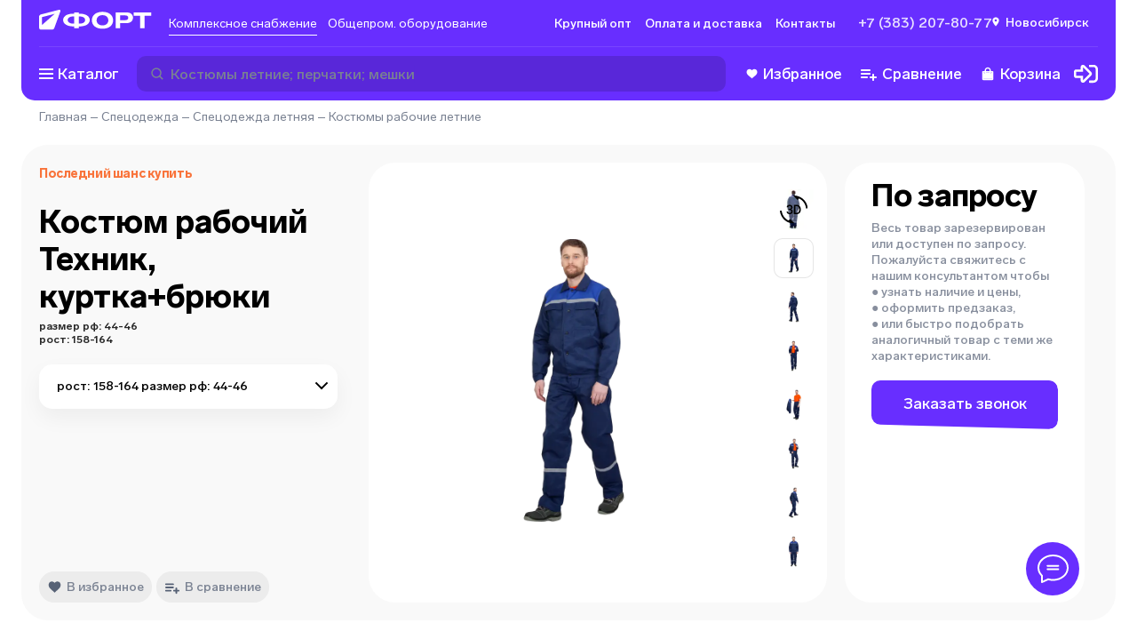

--- FILE ---
content_type: text/html; charset=utf-8
request_url: https://nsib.tdfort.ru/product/kostyum_rabochiy_tehnik_kurtkabryuki_497/10011363
body_size: 131235
content:
<!DOCTYPE html><html><head><meta charSet="utf-8"/><link data-n-head="ssr" rel="shortcut icon" type="image/svg+xml" href="/favicon.svg"/><link rel="canonical" href="https://nsib.tdfort.ru/product/kostyum_rabochiy_tehnik_kurtkabryuki_497/10011363"/><meta name="viewport" content="width=device-width, initial-scale=1"/><meta name="description" content="Куртка костюма «Техник» с потайной застежкой на пуговицы и отложным воротником.. рост: 158-164; размер рф: 44-46; "/><meta name="keywords" content="Спецодежда оптом, спецобувь купить"/><title>Костюм Рабочий Техник, Куртка+Брюки. рост: 158-164; размер рф: 44-46; </title><script type="application/ld+json">{"@context":"https://schema.org","@type":"WebPage","name":"Костюм Рабочий Техник, Куртка+Брюки. рост: 158-164; размер рф: 44-46; ","description":"Куртка костюма «Техник» с потайной застежкой на пуговицы и отложным воротником.. рост: 158-164; размер рф: 44-46; ","breadcrumb":{"@context":"https://schema.org","@type":"BreadcrumbList","itemListElement":[{"@type":"ListItem","position":1,"item":{"@id":"https://nsib.tdfort.ru/","url":"https://nsib.tdfort.ru/","name":"Главная"}},{"@type":"ListItem","position":2,"item":{"@id":"https://nsib.tdfort.ru/category/spetsodezhda_128","url":"https://nsib.tdfort.ru/category/spetsodezhda_128","name":"Спецодежда"}},{"@type":"ListItem","position":3,"item":{"@id":"https://nsib.tdfort.ru/category/spetsodezhda-letnyaya_96","url":"https://nsib.tdfort.ru/category/spetsodezhda-letnyaya_96","name":"Спецодежда летняя"}},{"@type":"ListItem","position":4,"item":{"@id":"https://nsib.tdfort.ru/category/kostyumi_rabochie_letnie_427","url":"https://nsib.tdfort.ru/category/kostyumi_rabochie_letnie_427","name":"Костюмы рабочие летние"}}]},"primaryImageOfPage":"https://pic.tdfort.ru/product_images//formats/product/400/497/png/650/tdfort.ru_tel-8-812-6066060__497_0.png"}</script><script type="application/ld+json">{"@context":"https://schema.org/","@type":"Product","name":"Костюм рабочий Техник, куртка+брюки. рост: 158-164; размер рф: 44-46; ","description":"Костюм Техник представлен курткой и брюками.  Данный костюм идеально подходит для защиты от механических воздействий и общепроизводственных загрязнений. Куртка костюма Техник с потайной застежкой на пуговицы и отложным воротником.  Рукава куртки с усилительными накладками, также присутствуют накладные  карманы и отделка контрастными строчками.  Брюки костюма прямые, с застежкой на пуговицы, передние половинки  с усилительными накладками, накладные карманы,  отделка контрастными строчками. Костюм Техник может подходить для любых рабочих специальностей   и для работников ИТР. Костюм удобный и легкий, не стесняет движений.  Он изготовлен из уникальной смесовой ткани: полиэфира и хлопка.  Ткань прочная и полная, 220 г/м2, износостойкая; выдерживает 100 стирок дополнительную прочность соединений обеспечивают двойные отделочные строчки. А швы выдерживают 1,5 тонны на разрыв. Устойчив к химической чистке и глаженью Долго сохраняет первоначальный вид Хорошо «дышит»  Брюки с застежкой на пуговицы, кроме того, на них есть усилительные накладки, накладные карманы, отделка произведена контрастными строчками. Куртка  имеет отложной воротник, застегивается на пуговицы. На рукавах имеются усилительные накладки. есть накладные карманы.  Костюм комфортный при ношении, не стесняет движений. Такая спецодежда обеспечит защитой от истирания, загрязнений, водоупорная. Универсален для рабочих и применяется в огромных количествах сфер: Строительство, Производство, Клининг, ЖКХ.","mpn":"00010005416","productID":"497-10011363","weight":"0.96KGM","category":{"@type":"Thing","@id":"https://nsib.tdfort.ru/category/kostyumi_rabochie_letnie_427","name":"Костюмы рабочие летние","url":"https://nsib.tdfort.ru/category/kostyumi_rabochie_letnie_427"},"sku":10011363,"image":["https://pic.tdfort.ru/product_images/formats/product/400/497/png/2000/tdfort.ru_tel-8-812-6066060___497_0.png","https://pic.tdfort.ru/product_images/formats/product/400/497/png/2000/tdfort.ru_tel-8-812-6066060___497_1.png"],"brand":{"@type":"Brand","name":"fort"},"color":"{\"propertyID\": 12, \"preview_icon\": \"\", \"property_value\": \"синий\", \"preview_color_hex\": \"0000CC\", \"property_value_id\": \"89\", \"preview_color_hex_second\": \"\"}","model":"техник new","material":"смесовая","countryOfAssembly":"россия","countryOfOrigin":"россия","manufacturer":"fort","additionalProperty":[{"@type":"https://schema.org/PropertyValue","name":"ГОСТ","value":"гост 12.4.280-2014; тр тс 019/2011","unitCode":""},{"@type":"https://schema.org/PropertyValue","name":"застежка","value":"пуговицы","unitCode":""},{"@type":"https://schema.org/PropertyValue","name":"капюшон","value":"Нет","unitCode":""},{"@type":"https://schema.org/PropertyValue","name":"класс защиты","value":"опз; мв; з","unitCode":""},{"@type":"https://schema.org/PropertyValue","name":"комплект","value":"куртка; брюки","unitCode":""},{"@type":"https://schema.org/PropertyValue","name":"плотность","value":"220","unitCode":"г/м²"},{"@type":"https://schema.org/PropertyValue","name":"пол","value":"мужской","unitCode":""},{"@type":"https://schema.org/PropertyValue","name":"светоотражающие полосы","value":"Да (есть)","unitCode":""},{"@type":"https://schema.org/PropertyValue","name":"сезон","value":"лето","unitCode":""},{"@type":"https://schema.org/PropertyValue","name":"состав","value":"полиэстер 80%, хлопок 20%","unitCode":""}],"keywords":"вид рабочего,род костюм,тип со светоотражателями","isRelatedTo":[{"@context":"https://schema.org/","@type":"Product","name":"Ботинки рабочие кожаные 12Л, МП+ПУ","mpn":"12","productID":1023,"weight":"0.85KGM","category":{"@type":"Thing","@id":"https://nsib.tdfort.ru/category/botinki_kojanie_104","name":"Ботинки кожаные рабочие","url":"https://nsib.tdfort.ru/category/botinki_kojanie_104"},"url":"https://nsib.tdfort.ru/product/botinki_rabochie_kojanie_12l_mppu_1023/10010706","image":["https://pic.tdfort.ru/product_images/formats/product/1000/1023/png/2000/tdfort.ru_tel-8-812-6066060___1023_0.png"]},{"@context":"https://schema.org/","@type":"Product","name":"Куртка рабочая Бригадир утепленная с СОП на пуговицах с капюшоном","mpn":"КурБригад","productID":13256,"weight":"1.24KGM","category":{"@type":"Thing","@id":"https://nsib.tdfort.ru/category/rabochie_kurtki_zimnie_436","name":"Рабочие куртки зимние","url":"https://nsib.tdfort.ru/category/rabochie_kurtki_zimnie_436"},"url":"https://nsib.tdfort.ru/product/kurtka_rabochaya_brigadir_uteplennaya_s_sop_na_pugovitsah_s_kapyushonom_13256/501459884","image":["https://pic.tdfort.ru/product_images/formats/product/13200/13256/png/2000/tdfort.ru_tel-8-812-6066060___13256_0.png"]},{"@context":"https://schema.org/","@type":"Product","name":"Костюм рабочий Универсал СОП утепленный с капюшоном, куртка+полукомбинезон","mpn":"КосУниверс","productID":12181,"weight":"0.00188KGM","category":{"@type":"Thing","@id":"https://nsib.tdfort.ru/category/kostyumy_zimnie_rabochie_433","name":"Костюмы зимние рабочие","url":"https://nsib.tdfort.ru/category/kostyumy_zimnie_rabochie_433"},"url":"https://nsib.tdfort.ru/product/kostyum_rabochiy_universal_sop_uteplenniy_s_kapyushonom_kurtkapolukombinezon_12181/501457529","image":["https://pic.tdfort.ru/product_images/formats/product/12100/12181/png/2000/tdfort.ru_tel-8-812-6066060___12181_0.png"]},{"@context":"https://schema.org/","@type":"Product","name":"Куртка рабочая Универсал утеплённая","mpn":"00010005747","productID":447,"weight":"1KGM","category":{"@type":"Thing","@id":"https://nsib.tdfort.ru/category/rabochie_kurtki_zimnie_436","name":"Рабочие куртки зимние","url":"https://nsib.tdfort.ru/category/rabochie_kurtki_zimnie_436"},"url":"https://nsib.tdfort.ru/product/kurtka_rabochaya_universal_uteplnnaya_447/10005932","image":["https://pic.tdfort.ru/product_images/formats/product/400/447/png/2000/tdfort.ru_tel-8-812-6066060___447_0.png"]},{"@context":"https://schema.org/","@type":"Product","name":"Костюм рабочий Фаворит-Мега утепленный, куртка+полукомбинезон, темно-серый+черный+красный","mpn":"02494","productID":5295,"weight":"2.5KGM","category":{"@type":"Thing","@id":"https://nsib.tdfort.ru/category/kostyumy_zimnie_rabochie_433","name":"Костюмы зимние рабочие","url":"https://nsib.tdfort.ru/category/kostyumy_zimnie_rabochie_433"},"url":"https://nsib.tdfort.ru/product/kostyum_rabochiy_favorit-mega_uteplenniy_kurtkapolukombinezon_temno-seriycherniykrasniy_5295/501445404","image":["https://pic.tdfort.ru/product_images/formats/product/5200/5295/png/2000/tdfort.ru_tel-8-812-6066060___5295_0.png"]},{"@context":"https://schema.org/","@type":"Product","name":"Костюм рабочий Спец утеплённый, куртка+полукомбинезон","mpn":"00010005512","productID":919,"weight":"2KGM","category":{"@type":"Thing","@id":"https://nsib.tdfort.ru/category/kostyumy_zimnie_rabochie_433","name":"Костюмы зимние рабочие","url":"https://nsib.tdfort.ru/category/kostyumy_zimnie_rabochie_433"},"url":"https://nsib.tdfort.ru/product/kostyum_rabochiy_spets_uteplnniy_kurtkapolukombinezon_919/10007184","image":["https://pic.tdfort.ru/product_images/formats/product/900/919/png/2000/tdfort.ru_tel-8-812-6066060___919_0.png"]},{"@context":"https://schema.org/","@type":"Product","name":"Футболка трикотажная, красная","mpn":"00501444923","productID":14634,"weight":"0.18KGM","category":{"@type":"Thing","@id":"https://nsib.tdfort.ru/category/futbolki_419","name":"Футболки","url":"https://nsib.tdfort.ru/category/futbolki_419"},"url":"https://nsib.tdfort.ru/product/futbolka_trikotajnaya_krasnaya_14634/501444923","image":["https://pic.tdfort.ru/product_images/formats/product/14600/14634/png/2000/tdfort.ru_tel-8-812-6066060___14634_0.png"]},{"@context":"https://schema.org/","@type":"Product","name":"Костюм рабочий Стандарт с СОП утепленный, куртка+полукомбинезон, синий+василек","mpn":"КосСтандОксф","productID":13405,"weight":"1.31KGM","category":{"@type":"Thing","@id":"https://nsib.tdfort.ru/category/kostyumy_zimnie_rabochie_433","name":"Костюмы зимние рабочие","url":"https://nsib.tdfort.ru/category/kostyumy_zimnie_rabochie_433"},"url":"https://nsib.tdfort.ru/product/kostyum_rabochiy_standart_s_sop_uteplenniy_kurtkapolukombinezon_siniyvasilek_13405/501456904","image":["https://pic.tdfort.ru/product_images/formats/product/13400/13405/png/2000/tdfort.ru_tel-8-812-6066060___13405_0.png"]},{"@context":"https://schema.org/","@type":"Product","name":"Костюм рабочий Универсал утеплённый с капюшоном, куртка+полукомбинезон","mpn":"00010010291","productID":1183,"weight":"2KGM","category":{"@type":"Thing","@id":"https://nsib.tdfort.ru/category/kostyumy_zimnie_rabochie_433","name":"Костюмы зимние рабочие","url":"https://nsib.tdfort.ru/category/kostyumy_zimnie_rabochie_433"},"url":"https://nsib.tdfort.ru/product/kostyum_rabochiy_universal_uteplnniy_s_kapyushonom_kurtkapolukombinezon_1183/10010285","image":["https://pic.tdfort.ru/product_images/formats/product/1100/1183/png/2000/tdfort.ru_tel-8-812-6066060___1183_0.png"]},{"@context":"https://schema.org/","@type":"Product","name":"Ботинки Титан с МП МС (Нитрил)","mpn":"140013","productID":15125,"weight":"0.85KGM","category":{"@type":"Thing","@id":"https://nsib.tdfort.ru/category/botinki_kojanie_104","name":"Ботинки кожаные рабочие","url":"https://nsib.tdfort.ru/category/botinki_kojanie_104"},"url":"https://nsib.tdfort.ru/product/botinki_titan_s_mp_ms_nitril_15125/501464287","image":["https://pic.tdfort.ru/product_images/formats/product/15100/15125/png/2000/tdfort.ru_tel-8-812-6066060___15125_0.png"]}],"isSimilarTo":[{"@context":"https://schema.org/","@type":"Product","name":"Костюм рабочий Техник, куртка+ полукомбинезон, синий+василек","mpn":"00010005417","productID":401,"weight":"0.96KGM","category":{"@type":"Thing","@id":"https://nsib.tdfort.ru/category/kostyumi_rabochie_letnie_427","name":"Костюмы рабочие летние","url":"https://nsib.tdfort.ru/category/kostyumi_rabochie_letnie_427"},"url":"https://nsib.tdfort.ru/product/kostyum_rabochiy_tehnik_kurtka_polukombinezon_siniyvasilek_401/10005509","image":["https://pic.tdfort.ru/product_images/formats/product/400/401/png/2000/tdfort.ru_tel-8-812-6066060___401_0.png"]},{"@context":"https://schema.org/","@type":"Product","name":"Костюм рабочий Восход, куртка+брюки, темно-синий+василек","mpn":"00501452676","productID":9502,"weight":"0.854KGM","category":{"@type":"Thing","@id":"https://nsib.tdfort.ru/category/kostyumi_rabochie_letnie_427","name":"Костюмы рабочие летние","url":"https://nsib.tdfort.ru/category/kostyumi_rabochie_letnie_427"},"url":"https://nsib.tdfort.ru/product/kostyum_rabochiy_voshod_kurtkabryuki_temno-siniyvasilek_9502/501452231","image":["https://pic.tdfort.ru/product_images/formats/product/9500/9502/png/2000/tdfort.ru_tel-8-812-6066060___9502_0.png"]},{"@context":"https://schema.org/","@type":"Product","name":"Костюм рабочий Универсал, куртка+брюки","mpn":"00010005541","productID":448,"weight":"0.96KGM","category":{"@type":"Thing","@id":"https://nsib.tdfort.ru/category/kostyumi_rabochie_letnie_427","name":"Костюмы рабочие летние","url":"https://nsib.tdfort.ru/category/kostyumi_rabochie_letnie_427"},"url":"https://nsib.tdfort.ru/product/kostyum_rabochiy_universal_kurtkabryuki_448/10007874","image":["https://pic.tdfort.ru/product_images/formats/product/400/448/png/2000/tdfort.ru_tel-8-812-6066060___448_0.png"]},{"@context":"https://schema.org/","@type":"Product","name":"Костюм рабочий Стафф, куртка+полукомбинезон, темно-синий+василек","mpn":"00501453831","productID":9504,"weight":"0.997KGM","category":{"@type":"Thing","@id":"https://nsib.tdfort.ru/category/kostyumi_rabochie_letnie_427","name":"Костюмы рабочие летние","url":"https://nsib.tdfort.ru/category/kostyumi_rabochie_letnie_427"},"url":"https://nsib.tdfort.ru/product/kostyum_rabochiy_staff_kurtkapolukombinezon_temno-siniyvasilek_9504/501452250","image":["https://pic.tdfort.ru/product_images/formats/product/9500/9504/png/2000/tdfort.ru_tel-8-812-6066060___9504_0.png"]},{"@context":"https://schema.org/","@type":"Product","name":"Костюм рабочий Легион, куртка+полукомбинезон, синий+василек","mpn":"00501444207","productID":4471,"weight":"1KGM","category":{"@type":"Thing","@id":"https://nsib.tdfort.ru/category/kostyumi_rabochie_letnie_427","name":"Костюмы рабочие летние","url":"https://nsib.tdfort.ru/category/kostyumi_rabochie_letnie_427"},"url":"https://nsib.tdfort.ru/product/kostyum_rabochiy_legion_kurtkapolukombinezon_siniyvasilek_4471/501448259","image":["https://pic.tdfort.ru/product_images/formats/product/4400/4471/png/2000/tdfort.ru_tel-8-812-6066060___4471_0.png"]},{"@context":"https://schema.org/","@type":"Product","name":"Костюм рабочий Универсал, куртка+ полукомбинезон","mpn":"00010012112","productID":400,"weight":"1.3KGM","category":{"@type":"Thing","@id":"https://nsib.tdfort.ru/category/kostyumi_rabochie_letnie_427","name":"Костюмы рабочие летние","url":"https://nsib.tdfort.ru/category/kostyumi_rabochie_letnie_427"},"url":"https://nsib.tdfort.ru/product/kostyum_rabochiy_universal_kurtka_polukombinezon_400/10005539","image":["https://pic.tdfort.ru/product_images/formats/product/400/400/png/2000/tdfort.ru_tel-8-812-6066060___400_0.png"]},{"@context":"https://schema.org/","@type":"Product","name":"Костюм рабочий Актуал New, куртка+полукомбинезон","mpn":"00501442531","productID":4528,"weight":"0.96KGM","category":{"@type":"Thing","@id":"https://nsib.tdfort.ru/category/kostyumi_rabochie_letnie_427","name":"Костюмы рабочие летние","url":"https://nsib.tdfort.ru/category/kostyumi_rabochie_letnie_427"},"url":"https://nsib.tdfort.ru/product/kostyum_rabochiy_aktual_new_kurtkapolukombinezon_4528/501442532","image":["https://pic.tdfort.ru/product_images/formats/product/4500/4528/png/2000/tdfort.ru_tel-8-812-6066060___4528_0.png"]}],"isVariantOf":{"@context":"https://schema.org/","@type":"ProductGroup","productGroupID":497,"name":"Костюм рабочий Техник, куртка+брюки","variesBy":"размер рф;рост","hasVariant":[{"@context":"https://schema.org/","@type":"Product","name":"Костюм рабочий Техник, куртка+брюки рост 158-164 размер рф 44-46","mpn":"00010005416","productID":"497-10011363","weight":"0.96KGM","size":"158-164/44-46","category":{"@type":"Thing","@id":"https://nsib.tdfort.ru/category/kostyumi_rabochie_letnie_427","name":"Костюмы рабочие летние","url":"https://nsib.tdfort.ru/category/kostyumi_rabochie_letnie_427"},"url":"https://nsib.tdfort.ru/product/kostyum_rabochiy_tehnik_kurtkabryuki_497/10011363","sku":10011363,"image":["https://pic.tdfort.ru/product_images/formats/product/400/497/png/2000/tdfort.ru_tel-8-812-6066060___497_0.png"],"brand":{"@type":"Brand","name":"fort"}}]},"url":"https://nsib.tdfort.ru/product/kostyum_rabochiy_tehnik_kurtkabryuki_497/10011363","size":"158-164/44-46"}</script><meta name="next-head-count" content="9"/><link rel="preload" href="/_next/static/css/ea78b2fbfcb49f4c.css" as="style"/><link rel="stylesheet" href="/_next/static/css/ea78b2fbfcb49f4c.css" data-n-g=""/><link rel="preload" href="/_next/static/css/b48a2d331a296f22.css" as="style"/><link rel="stylesheet" href="/_next/static/css/b48a2d331a296f22.css" data-n-p=""/><noscript data-n-css=""></noscript><script defer="" nomodule="" src="/_next/static/chunks/polyfills-0d1b80a048d4787e.js"></script><script src="/_next/static/chunks/webpack-7d06821f68aaa7c7.js" defer=""></script><script src="/_next/static/chunks/framework-fc7f7f509568c61c.js" defer=""></script><script src="/_next/static/chunks/main-f090fe84fa011400.js" defer=""></script><script src="/_next/static/chunks/pages/_app-8cca4c532a912eb2.js" defer=""></script><script src="/_next/static/chunks/246-e608b46a9234ba19.js" defer=""></script><script src="/_next/static/chunks/3191-5871730576a78663.js" defer=""></script><script src="/_next/static/chunks/4691-2a140c60f8e8a79d.js" defer=""></script><script src="/_next/static/chunks/9669-83b1463d3b7faca2.js" defer=""></script><script src="/_next/static/chunks/5386-74413170a139924c.js" defer=""></script><script src="/_next/static/chunks/7764-6b4bb4bf2d0d8c2a.js" defer=""></script><script src="/_next/static/chunks/3215-725aebfcacc23ec4.js" defer=""></script><script src="/_next/static/chunks/2292-d9d83fb55ea887d2.js" defer=""></script><script src="/_next/static/chunks/pages/product/%5B...slug%5D-f75f9c364e468340.js" defer=""></script><script src="/_next/static/i1HUFxr1YittXrAriQUCo/_buildManifest.js" defer=""></script><script src="/_next/static/i1HUFxr1YittXrAriQUCo/_ssgManifest.js" defer=""></script></head><body><div id="__next" data-reactroot=""><div class="svg-store"><svg xmlns="http://www.w3.org/2000/svg" xmlns:xlink="http://www.w3.org/1999/xlink" aria-hidden="true"><symbol id="fort_icon_big"><path d="M97.6629 17.9217L97.6614 6.02717L91.3002 6.02638L91.2998 2.64945L108.378 2.65157L108.378 6.0285L102.017 6.02771L102.019 17.9222L97.6629 17.9217ZM73.9431 17.9188L73.9412 2.6473L84.3348 2.64859C88.3456 2.64908 90.7393 4.56369 90.7397 7.72553C90.7401 10.9622 88.2466 13.0391 84.3678 13.0799L84.2498 13.0805L78.2983 13.0798L78.2989 17.9193L73.9431 17.9188ZM50.9986 10.2802C50.998 5.31158 55.03 2.10722 61.2618 2.108C67.4721 2.10877 71.5264 5.31413 71.527 10.2827C71.5277 15.2513 67.4741 18.4557 61.2639 18.4549C55.032 18.4541 50.9992 15.2273 50.9986 10.2802ZM0.232623 18.17L0.229781 18.1584C0.0911966 17.8819 0.0130989 17.5699 0.0127936 17.2399L0.00832558 6.8813C0.00788129 5.83861 0.714168 4.92765 1.72596 4.66594L19.0978 0.172455C19.3207 0.114811 19.5452 0.126635 19.7484 0.194408C20.0146 0.184043 20.2833 0.288634 20.4734 0.503423C20.6957 0.754412 20.7628 1.10638 20.6485 1.42116L14.703 17.7918C14.3741 18.6975 13.5116 19.3006 12.5458 19.3001L12.1415 19.3003C12.1345 19.3003 12.1274 19.3004 12.1203 19.3004L2.07827 19.2994C2.03639 19.2994 1.9948 19.2982 1.95354 19.2957L1.67893 19.2955C0.980746 19.2952 0.394721 18.8163 0.232623 18.17ZM33.9493 17.9138L33.949 16.199L33.0241 16.1989L33.0241 16.1998L32.9178 16.1992L32.7949 16.199C27.0047 16.1195 23.2436 13.7226 23.2431 10.0406C23.2427 6.35858 27.0031 3.96261 32.7931 3.88562L32.7933 3.88525L32.836 3.8851L32.9601 3.88405L33.0226 3.88379L33.0225 3.88517L33.9475 3.88528L33.9474 2.64233L38.3032 2.64287L38.3033 3.88559L39.163 3.88584L39.1629 3.88456L39.2199 3.8848C39.2594 3.88502 39.2988 3.88534 39.3381 3.88578L39.4459 3.88607C45.2058 3.97961 48.9437 6.37308 48.9442 10.0438C48.9447 13.7742 45.0847 16.1845 39.1647 16.2006L39.1646 16.1996L38.3048 16.1993L38.3051 17.9143L33.9493 17.9138ZM78.2979 10.1545L83.2575 10.1551C85.0689 10.1554 86.1469 9.31664 86.1467 7.83251C86.1466 6.36989 85.1114 5.57392 83.2785 5.57369L78.2974 5.57308L78.2979 10.1545ZM61.2635 15.2285C64.6489 15.229 66.9128 13.2504 66.9125 10.2822C66.9121 7.3139 64.6477 5.33478 61.2622 5.33436C57.8552 5.33394 55.5913 7.31249 55.5916 10.2807C55.592 13.2275 57.8564 15.2281 61.2635 15.2285ZM2.76478 14.8715L8.13018 10.1556L15.055 4.0554L2.7615 7.23532L2.76478 14.8715ZM38.3045 13.5375L39.2177 13.5377L39.2177 13.5402L39.3048 13.5392C42.4386 13.4825 44.5195 12.0983 44.5193 10.0432C44.519 7.96852 42.3978 6.5771 39.214 6.54468L38.3036 6.54448L38.3045 13.5375ZM32.823 13.5371L33.9487 13.5369L33.9478 6.54417L32.9622 6.54401C29.7841 6.57854 27.6678 7.96867 27.6681 10.0411C27.6683 12.083 29.7229 13.463 32.823 13.5371Z" fill="white"></path></symbol><symbol id="icon-add-to-cart" viewBox="0 0 20 22"><path d="m 13.833008,0.57324225 c -0.5523,0 -1,0.44771895 -1,0.99999995 l 0,3.6152344 -3.4746098,0 c -0.56644,0 -1.0253906,0.4589406 -1.0253906,1.0253906 0,0.56644 0.4589507,1.0253906 1.0253906,1.0253906 l 3.4746098,0 0,3.6152352 c 0,0.5523 0.4477,1 1,1 0.5523,0 1,-0.4477 1,-1 l 0,-3.6152352 3.474609,0 c 0.5664,0 1.025391,-0.4589406 1.025391,-1.0253906 0,-0.56645 -0.458991,-1.0253906 -1.025391,-1.0253906 l -3.474609,0 0,-3.6152344 c 0,-0.552281 -0.4477,-0.99999995 -1,-0.99999995 z M 0.666992,6.3857422 l 0,1.7089845 1.6660156,0 3,6.4863283 -0.7421875,1.376953 1.9003907,0 0.091797,-0.171875 6.2089842,0 c 0.625,0 1.175684,-0.349006 1.458984,-0.878906 l 0.53711,-1 -1.904297,0 -0.0918,0.169922 -5.8496092,0 -1.9746094,-4.2734381 2.8652344,0 0,-1.7089843 -3.6582031,0 -0.7832031,-1.7089844 -2.7246094,0 z m 6,11.6230468 c -0.91667,0 -1.6582031,0.768885 -1.6582031,1.708985 0,0.9402 0.7415331,1.708984 1.6582031,1.708984 0.91667,0 1.6660156,-0.768784 1.6660156,-1.708984 0,-0.9401 -0.7493456,-1.708985 -1.6660156,-1.708985 z m 7.333984,0 c -0.9167,0 -1.658203,0.768885 -1.658203,1.708985 0,0.9402 0.741503,1.708984 1.658203,1.708984 0.9166,0 1.666016,-0.768784 1.666016,-1.708984 0,-0.9401 -0.749416,-1.708985 -1.666016,-1.708985 z"></path></symbol><symbol id="icon-added-to-cart" viewBox="0 0 20 22"><path d="m 18.789513,1.2119172 c -0.2681,0 -0.535928,0.1039281 -0.736328,0.3144531 l -4.851563,5.0957035 c -0.0843,0.0886 -0.225293,0.08765 -0.308592,-0.002 l -1.552735,-1.667969 c -0.3957,-0.4254 -1.065403,-0.431825 -1.4707035,-0.01563 -0.3781,0.3882 -0.386678,1.00369 -0.01758,1.40039 l 3.0410165,3.267578 c 0.0746,0.0802 0.201744,0.08135 0.277343,0.002 l 6.355468,-6.677735 c 0.3738,-0.3927098 0.3738,-1.0096535 0,-1.4023435 C 19.32544,1.3158393 19.057611,1.2119112 18.789511,1.2119112 Z m -18.5957025,4.5332036 0,1.708984 1.6660156,0 3.0000004,6.4863282 -0.742188,1.376953 1.900391,0 0.0918,-0.171875 6.2089835,0 c 0.625,0 1.175684,-0.348906 1.458984,-0.878906 l 0.53711,-1 -1.904297,0 -0.0918,0.169922 -5.8496085,0 -1.97461,-4.2734382 2.865235,0 0,-1.708984 -3.658204,0 -0.783203,-1.708984 -2.724609,0 z m 6,11.6230462 c -0.9166,0 -1.658203,0.768785 -1.658203,1.708985 0,0.9402 0.741603,1.710937 1.658203,1.710937 0.9167,0 1.666016,-0.770737 1.666016,-1.710937 0,-0.9402 -0.749316,-1.708985 -1.666016,-1.708985 z m 7.3339835,0 c -0.916699,0 -1.658203,0.768785 -1.658203,1.708985 0,0.9402 0.741504,1.710937 1.658203,1.710937 0.9166,0 1.666016,-0.770737 1.666016,-1.710937 0,-0.9402 -0.749416,-1.708985 -1.666016,-1.708985 z"></path></symbol><symbol id="fort-logo"><path fill-rule="evenodd" clip-rule="evenodd" d="M29.4719 46.5744L6.27535 46.5759C3.64198 46.5748 1.50703 44.4593 1.50501 41.8489L1.49859 18.071C1.49794 15.6775 3.12978 13.5861 5.46706 12.985L45.5966 2.66379C47.013 2.2995 48.459 3.14231 48.8264 4.54627C48.9687 5.08989 48.9314 5.66442 48.72 6.18551L33.405 43.9397C32.7593 45.5314 31.2025 46.5742 29.4719 46.5744Z" fill="#682EFF"></path><path fill-rule="evenodd" clip-rule="evenodd" d="M30.4546 46.5732L5.35291 46.5662C3.45067 46.5657 1.9091 45.0367 1.90972 43.1511C1.91005 42.1711 2.33519 41.2385 3.07696 40.5905L20.258 25.5833L45.7816 3.23885C46.659 2.47071 47.9985 2.55305 48.7734 3.42276C49.2866 3.99883 49.4416 4.80675 49.1774 5.52936L35.4382 43.11C34.6781 45.1892 32.6856 46.5738 30.4546 46.5732Z" fill="#FF993D"></path><path d="M143.161 7.09619C157.507 7.09619 166.871 14.4527 166.871 25.8577C166.871 37.2627 157.507 44.6191 143.161 44.6191C128.765 44.6191 119.451 37.2133 119.451 25.8577C119.451 14.4527 128.765 7.09619 143.161 7.09619ZM196.46 8.3305C205.725 8.3305 211.254 12.7246 211.254 19.9824C211.254 27.4869 205.376 32.2761 196.26 32.2761H182.512V43.3848H172.45V8.3305H196.46ZM252 8.3305V16.0819H237.305V43.3848H227.243V16.0819H212.549V8.3305H252ZM90.1262 8.3305L90.126 11.1831L92.112 11.1834L92.1116 11.1804L92.2433 11.181C92.3346 11.1815 92.4256 11.1822 92.5165 11.1832L92.7654 11.1838C106.071 11.3969 114.705 16.8898 114.705 25.3156C114.705 33.8785 105.788 39.4123 92.1124 39.4507L92.112 39.4485L90.126 39.4482L90.1262 43.3848H80.0642L80.064 39.4487H77.9274L77.9275 39.4507L77.682 39.4495L77.3979 39.4489C64.0225 39.2682 55.3351 33.7673 55.3351 25.3156C55.3351 16.8639 64.0224 11.3631 77.3974 11.1847L77.3979 11.1838L77.4964 11.1835L77.7831 11.181L77.9274 11.1804V11.1836H80.064L80.0642 8.3305H90.1262ZM143.161 14.502C135.291 14.502 130.061 19.0443 130.061 25.8577C130.061 32.6217 135.291 37.2133 143.161 37.2133C150.981 37.2133 156.212 32.671 156.212 25.8577C156.212 19.0443 150.981 14.502 143.161 14.502ZM92.229 17.2865L90.126 17.2863V33.3381L92.2355 33.3383V33.3442L92.4367 33.3417C99.6758 33.2107 104.483 30.0329 104.483 25.3156C104.483 20.5533 99.5837 17.36 92.229 17.2865ZM77.7871 17.2868C70.4457 17.3669 65.5568 20.5584 65.5568 25.3156C65.5568 30.0025 70.3024 33.1697 77.4636 33.3388L80.064 33.3381V17.2868L77.7871 17.2868ZM194.019 15.0451H182.512V25.5614H193.969C198.153 25.5614 200.644 23.6359 200.644 20.2292C200.644 16.8719 198.253 15.0451 194.019 15.0451Z" fill="black"></path></symbol><symbol id="icon-arrow-down" viewBox="0 0 12 12"><path d="M 1.53125,3.46875 0.46875,4.53125 6,10.060547 11.53125,4.53125 10.46875,3.46875 6,7.9375 1.53125,3.46875 Z"></path></symbol><symbol id="icon-arrow-left" viewBox="0 0 12 12"><path d="M 7.46875 0.46875 L 1.9394531 6 L 7.46875 11.53125 L 8.53125 10.46875 L 4.0625 6 L 8.53125 1.53125 L 7.46875 0.46875 z "></path></symbol><symbol id="icon-arrow-right" viewBox="0 0 12 12"><path d="M 4.53125,0.46875 3.46875,1.53125 7.9375,6 3.46875,10.46875 4.53125,11.53125 10.060547,6 4.53125,0.46875 Z"></path></symbol><symbol id="icon-heart" viewBox="0 0 13 12"><path d="M9.15582 0.75C8.01255 0.75 7.03564 1.5661 6.49891 2.12873C5.96218 1.5661 4.98745 0.75 3.84473 0.75C1.87509 0.75 0.5 2.12491 0.5 4.09304C0.5 6.26165 2.20782 7.66333 3.86 9.01912C4.64 9.65987 5.44727 10.3219 6.06636 11.0561C6.17055 11.179 6.32327 11.25 6.48364 11.25H6.51527C6.67618 11.25 6.82836 11.1784 6.932 11.0561C7.55218 10.3219 8.35891 9.65932 9.13945 9.01912C10.7911 7.66387 12.5 6.2622 12.5 4.09304C12.5 2.12491 11.1249 0.75 9.15582 0.75Z"></path></symbol><symbol id="icon-list" viewBox="0 0 20 20"><path d="M 4 5 A 1.0001 1.0001 0 1 0 4 7 L 5 7 A 1.0001 1.0001 0 1 0 5 5 L 4 5 z M 8 5 L 8 7 L 16 7 L 16 5 L 8 5 z M 4 9 A 1.0001 1.0001 0 1 0 4 11 L 5 11 A 1.0001 1.0001 0 1 0 5 9 L 4 9 z M 8 9 L 8 11 L 16 11 L 16 9 L 8 9 z M 4 13 A 1.0001 1.0001 0 1 0 4 15 L 5 15 A 1.0001 1.0001 0 1 0 5 13 L 4 13 z M 8 13 L 8 15 L 16 15 L 16 13 L 8 13 z " fill="#9d9b9b"></path></symbol><symbol id="icon-big_panel" viewBox="0 0 20 20"><rect width="8.75" height="8.75" rx="3" fill="#9d9b9b"></rect><rect x="11.25" width="8.75" height="8.75" rx="3" fill="#9d9b9b"></rect><rect y="11.25" width="8.75" height="8.75" rx="3" fill="#9d9b9b"></rect><rect x="11.25" y="11.25" width="8.75" height="8.75" rx="3" fill="#9d9b9b"></rect></symbol><symbol id="icon-panel" viewBox="0 0 20 20"><path d="M0 2C0 0.895432 0.89543 0 2 0H3.67568C4.78025 0 5.67568 0.89543 5.67568 2V3.67568C5.67568 4.78025 4.78025 5.67568 3.67568 5.67568H2C0.895432 5.67568 0 4.78025 0 3.67568V2Z" fill="#9d9b9b"></path><path d="M14.3243 2C14.3243 0.895432 15.2197 0 16.3243 0H18C19.1045 0 20 0.89543 20 2V3.67568C20 4.78025 19.1045 5.67568 18 5.67568H16.3243C15.2197 5.67568 14.3243 4.78025 14.3243 3.67568V2Z" fill="#9d9b9b"></path><path d="M7.16217 2C7.16217 0.895432 8.0576 0 9.16217 0H10.8378C11.9424 0 12.8379 0.89543 12.8379 2V3.67568C12.8379 4.78025 11.9424 5.67568 10.8379 5.67568H9.16217C8.0576 5.67568 7.16217 4.78025 7.16217 3.67568V2Z" fill="#9d9b9b"></path><path d="M0 16.3243C0 15.2198 0.89543 14.3243 2 14.3243H3.67568C4.78025 14.3243 5.67568 15.2198 5.67568 16.3243V18C5.67568 19.1046 4.78025 20 3.67568 20H2C0.895432 20 0 19.1046 0 18V16.3243Z" fill="#9d9b9b"></path><path d="M14.3243 16.3243C14.3243 15.2198 15.2197 14.3243 16.3243 14.3243H18C19.1045 14.3243 20 15.2198 20 16.3243V18C20 19.1046 19.1045 20 18 20H16.3243C15.2197 20 14.3243 19.1046 14.3243 18V16.3243Z" fill="#9d9b9b"></path><path d="M7.16217 16.3243C7.16217 15.2198 8.0576 14.3243 9.16217 14.3243H10.8378C11.9424 14.3243 12.8379 15.2198 12.8379 16.3243V18C12.8379 19.1046 11.9424 20 10.8379 20H9.16217C8.0576 20 7.16217 19.1046 7.16217 18V16.3243Z" fill="#9d9b9b"></path><path d="M0 9.16214C0 8.05757 0.89543 7.16214 2 7.16214H3.67568C4.78025 7.16214 5.67568 8.05757 5.67568 9.16214V10.8378C5.67568 11.9424 4.78025 12.8378 3.67568 12.8378H2C0.895432 12.8378 0 11.9424 0 10.8378V9.16214Z" fill="#9d9b9b"></path><path d="M14.3243 9.16214C14.3243 8.05757 15.2197 7.16214 16.3243 7.16214H18C19.1045 7.16214 20 8.05757 20 9.16214V10.8378C20 11.9424 19.1045 12.8378 18 12.8378H16.3243C15.2197 12.8378 14.3243 11.9424 14.3243 10.8378V9.16214Z" fill="#9d9b9b"></path><path d="M7.16217 9.16214C7.16217 8.05757 8.0576 7.16214 9.16217 7.16214H10.8378C11.9424 7.16214 12.8379 8.05757 12.8379 9.16214V10.8378C12.8379 11.9424 11.9424 12.8378 10.8379 12.8378H9.16217C8.0576 12.8378 7.16217 11.9424 7.16217 10.8378V9.16214Z" fill="#9d9b9b"></path></symbol><symbol id="icon-favorite" viewBox="0 0 14 11"><path d="M10.1558 2.75C9.01255 2.75 8.03564 3.5661 7.49891 4.12873C6.96218 3.5661 5.98745 2.75 4.84473 2.75C2.87509 2.75 1.5 4.12491 1.5 6.09304C1.5 8.26165 3.20782 9.66333 4.86 11.0191C5.64 11.6599 6.44727 12.3219 7.06636 13.0561C7.17055 13.179 7.32327 13.25 7.48364 13.25H7.51527C7.67618 13.25 7.82836 13.1784 7.932 13.0561C8.55218 12.3219 9.35891 11.6593 10.1395 11.0191C11.7911 9.66387 13.5 8.2622 13.5 6.09304C13.5 4.12491 12.1249 2.75 10.1558 2.75V2.75Z" fill="white"></path></symbol><symbol id="like-icon" viewBox="0 0 15 15"><path d="M0.945604 5.43517C0.97673 5.18616 1.18761 4.9988 1.43855 4.9972L2.49672 4.99043C2.77411 4.98865 2.99992 5.21302 2.99992 5.49042V13H0.566392C0.265643 13 0.0329489 12.7364 0.0702522 12.438L0.945604 5.43517ZM14.6666 6.70068C14.6666 6.79892 14.6521 6.89662 14.6236 6.99063L12.7427 13.199C12.6022 13.6625 12.1498 13.9588 11.6688 13.9022L4 13V5.18581C4 5.05826 4.04875 4.93552 4.13627 4.84273L8.13213 0.606321C8.29666 0.431883 8.52584 0.333008 8.76563 0.333008C9.37072 0.333008 9.79139 0.934908 9.58342 1.50315L8.71 3.88971C8.66774 4.01497 8.65596 4.1485 8.67562 4.27923C8.69528 4.40996 8.74582 4.53412 8.82305 4.64141C8.90028 4.7487 9.00198 4.83604 9.11971 4.89618C9.23743 4.95631 9.3678 4.98752 9.5 4.98721H13.6666C14.2189 4.98721 14.6666 5.43492 14.6666 5.98721V6.70068Z"></path></symbol><clipPath id="add-product-button" clipPathUnits="userSpaceOnUse"><path d="M36 7C36 3.13401 32.866 0 29 0H7C3.13401 0 0 3.13401 0 7V26.2306C0 29.4989 2.26163 32.3322 5.44865 33.0565L27.4487 38.0565C31.829 39.052 36 35.7226 36 31.2306V7Z"></path></clipPath><symbol id="stories_circle"><g><ellipse class="circle" ry="27" rx="27" cy="28" cx="28" stroke-width="2" fill="transparent"></ellipse></g></symbol><symbol id="stories_circle_big"><g><ellipse class="circle" ry="40" rx="40" cy="40" cx="40" stroke-width="2" fill="transparent"></ellipse></g></symbol><symbol id="star_grey"><path d="M7.12885 0.545576C7.51136 -0.133069 8.48864 -0.13307 8.87115 0.545575L10.6319 3.66947C10.7746 3.92265 11.0204 4.10122 11.3053 4.1587L14.8204 4.86794C15.584 5.02202 15.886 5.95147 15.3588 6.52497L12.9319 9.16489C12.7352 9.37884 12.6413 9.66777 12.6747 9.95648L13.0864 13.5187C13.1758 14.2926 12.3852 14.867 11.6768 14.5428L8.41616 13.0505C8.1519 12.9295 7.8481 12.9295 7.58384 13.0505L4.32318 14.5428C3.61482 14.867 2.82419 14.2926 2.91362 13.5187L3.32532 9.95648C3.35869 9.66777 3.26481 9.37884 3.06812 9.16489L0.641221 6.52497C0.113994 5.95147 0.415988 5.02202 1.17962 4.86794L4.69473 4.1587C4.97961 4.10122 5.22539 3.92265 5.36809 3.66947L7.12885 0.545576Z" fill="#DADADA"></path></symbol><symbol id="star_orange"><path d="M7.12885 0.545576C7.51136 -0.133069 8.48864 -0.13307 8.87115 0.545575L10.6319 3.66947C10.7746 3.92265 11.0204 4.10122 11.3053 4.1587L14.8204 4.86794C15.584 5.02202 15.886 5.95147 15.3588 6.52497L12.9319 9.16489C12.7352 9.37884 12.6413 9.66777 12.6747 9.95648L13.0864 13.5187C13.1758 14.2926 12.3852 14.867 11.6768 14.5428L8.41616 13.0505C8.1519 12.9295 7.8481 12.9295 7.58384 13.0505L4.32318 14.5428C3.61482 14.867 2.82419 14.2926 2.91362 13.5187L3.32532 9.95648C3.35869 9.66777 3.26481 9.37884 3.06812 9.16489L0.641221 6.52497C0.113994 5.95147 0.415988 5.02202 1.17962 4.86794L4.69473 4.1587C4.97961 4.10122 5.22539 3.92265 5.36809 3.66947L7.12885 0.545576Z" fill="#F9733A"></path></symbol><symbol id="address_mark"><path d="M6.99992 0.833496C3.3142 0.833496 0.333252 3.70266 0.333252 7.25016C0.333252 12.0627 6.99992 19.1668 6.99992 19.1668C6.99992 19.1668 13.6666 12.0627 13.6666 7.25016C13.6666 3.70266 10.6856 0.833496 6.99992 0.833496ZM6.99992 9.54183C6.36845 9.54183 5.76285 9.30039 5.31633 8.87062C4.86982 8.44085 4.61897 7.85795 4.61897 7.25016C4.61897 6.64238 4.86982 6.05948 5.31633 5.62971C5.76285 5.19994 6.36845 4.9585 6.99992 4.9585C7.63139 4.9585 8.23699 5.19994 8.68351 5.62971C9.13002 6.05948 9.38087 6.64238 9.38087 7.25016C9.38087 7.85795 9.13002 8.44085 8.68351 8.87062C8.23699 9.30039 7.63139 9.54183 6.99992 9.54183Z" fill="black"></path></symbol><symbol id="address_mark_purple"><path d="M4 0.5C1.78857 0.5 0 2.2215 0 4.35C0 7.2375 4 11.5 4 11.5C4 11.5 8 7.2375 8 4.35C8 2.2215 6.21143 0.5 4 0.5ZM4 5.725C3.62112 5.725 3.25776 5.58013 2.98985 5.32227C2.72194 5.06441 2.57143 4.71467 2.57143 4.35C2.57143 3.98533 2.72194 3.63559 2.98985 3.37773C3.25776 3.11987 3.62112 2.975 4 2.975C4.37888 2.975 4.74224 3.11987 5.01015 3.37773C5.27806 3.63559 5.42857 3.98533 5.42857 4.35C5.42857 4.71467 5.27806 5.06441 5.01015 5.32227C4.74224 5.58013 4.37888 5.725 4 5.725Z" fill="#682EFF"></path></symbol><symbol id="clock_mark"><circle cx="9" cy="9" r="9" fill="black"></circle><path fill-rule="evenodd" clip-rule="evenodd" d="M9.69216 4.15332H7.61523V10.3841H8.30775V10.3849H13.8462V8.30798H9.69216V4.15332Z" fill="#F4F7FA"></path></symbol><symbol id="location"><path d="M4 0.5C1.78857 0.5 0 2.2215 0 4.35C0 7.2375 4 11.5 4 11.5C4 11.5 8 7.2375 8 4.35C8 2.2215 6.21143 0.5 4 0.5ZM4 5.725C3.62112 5.725 3.25776 5.58013 2.98985 5.32227C2.72194 5.06441 2.57143 4.71467 2.57143 4.35C2.57143 3.98533 2.72194 3.63559 2.98985 3.37773C3.25776 3.11987 3.62112 2.975 4 2.975C4.37888 2.975 4.74224 3.11987 5.01015 3.37773C5.27806 3.63559 5.42857 3.98533 5.42857 4.35C5.42857 4.71467 5.27806 5.06441 5.01015 5.32227C4.74224 5.58013 4.37888 5.725 4 5.725Z" fill="white"></path></symbol><symbol id="phone_mark"><path d="M17.3905 13.857C17.3505 13.6093 17.1952 13.3977 16.9626 13.2719L13.5222 11.2449L13.4939 11.229C13.3496 11.1568 13.1903 11.1198 13.029 11.121C12.7408 11.121 12.4655 11.2302 12.2745 11.4217L11.259 12.4377C11.2156 12.4789 11.074 12.5387 11.031 12.5409C11.0193 12.5399 9.8495 12.4557 7.69598 10.3019C5.5463 8.1527 5.4551 6.97934 5.45438 6.97934C5.45558 6.91934 5.51462 6.77822 5.55662 6.73454L6.42254 5.86886C6.72758 5.5631 6.81902 5.05622 6.63806 4.66358L4.72574 1.06526C4.58678 0.779179 4.31678 0.602539 4.01726 0.602539C3.80534 0.602539 3.60086 0.690379 3.44102 0.849979L1.08062 3.2051C0.854298 3.43022 0.659418 3.82382 0.616938 4.14062C0.596298 4.29206 0.177498 7.90694 5.1335 12.8637C9.34094 17.0706 12.6217 17.3975 13.5277 17.3975C13.6381 17.3989 13.7484 17.3932 13.858 17.3805C14.1738 17.3382 14.5669 17.1438 14.7918 16.9185L17.1503 14.5602C17.3428 14.3668 17.4306 14.1112 17.3905 13.857Z" fill="black"></path></symbol><symbol id="close_icon"><path opacity="0.9" fill-rule="evenodd" clip-rule="evenodd" d="M1.99799 8.9413L3.05865 10.002L6.00002 7.06059L8.94137 10.0019L10.002 8.94128L7.06068 5.99993L10.0021 3.05851L8.94145 1.99785L6.00002 4.93927L3.05857 1.99782L1.99791 3.05848L4.93936 5.99993L1.99799 8.9413Z" fill="#7A8292"></path></symbol><symbol id="purple_heart"><path d="M41.0386 0C38.0062 0 35.2261 0.973894 32.7755 2.89469C30.4262 4.73617 28.862 7.08164 27.9412 8.78717C27.0203 7.08153 25.4562 4.73617 23.1068 2.89469C20.6563 0.973894 17.8761 0 14.8438 0C6.3815 0 0 7.01515 0 16.3179C0 26.3681 7.96138 33.2444 20.0139 43.654C22.0605 45.4218 24.3804 47.4256 26.7917 49.5626C27.1095 49.8447 27.5177 50 27.9412 50C28.3647 50 28.7729 49.8447 29.0907 49.5627C31.5022 47.4253 33.8219 45.4217 35.8698 43.6529C47.921 33.2444 55.8824 26.3681 55.8824 16.3179C55.8824 7.01515 49.5009 0 41.0386 0Z" fill="url(#paint0_linear)"></path><defs><linearGradient id="paint0_linear" x1="12" y1="7.69867e-07" x2="56" y2="45" gradientUnits="userSpaceOnUse"><stop stop-color="white"></stop><stop offset="1" stop-color="white" stop-opacity="0"></stop></linearGradient></defs></symbol><symbol id="show_password_icon"><g><path d="M18.4028 9.49544C17.7162 8.04895 16.8992 6.86926 15.9517 5.95637L14.9579 6.95012C15.7683 7.72454 16.4741 8.73762 17.0845 9.99934C15.4595 13.3626 13.1528 14.9603 10.0005 14.9603C9.05426 14.9603 8.18271 14.8146 7.38583 14.5232L6.30907 15.5999C7.41584 16.111 8.64631 16.3665 10.0005 16.3665C13.7544 16.3665 16.5552 14.4115 18.4028 10.5013C18.4771 10.344 18.5156 10.1723 18.5156 9.99837C18.5156 9.82445 18.4771 9.65269 18.4028 9.49544ZM17.1612 3.23294L16.3286 2.39934C16.3141 2.38481 16.2969 2.37329 16.2779 2.36543C16.2589 2.35756 16.2386 2.35352 16.2181 2.35352C16.1975 2.35352 16.1772 2.35756 16.1582 2.36543C16.1393 2.37329 16.122 2.38481 16.1075 2.39934L13.9714 4.5345C12.7936 3.93294 11.47 3.63215 10.0005 3.63215C6.24657 3.63215 3.44579 5.58723 1.59814 9.49739C1.52387 9.65465 1.48535 9.8264 1.48535 10.0003C1.48535 10.1742 1.52387 10.346 1.59814 10.5032C2.33629 12.0579 3.22496 13.3041 4.26415 14.2417L2.19735 16.3079C2.16807 16.3372 2.15163 16.377 2.15163 16.4184C2.15163 16.4598 2.16807 16.4995 2.19735 16.5288L3.03114 17.3626C3.06044 17.3919 3.10017 17.4084 3.14159 17.4084C3.18301 17.4084 3.22274 17.3919 3.25204 17.3626L17.1612 3.45403C17.1758 3.43952 17.1873 3.42229 17.1951 3.40332C17.203 3.38435 17.207 3.36402 17.207 3.34348C17.207 3.32295 17.203 3.30262 17.1951 3.28365C17.1873 3.26468 17.1758 3.24745 17.1612 3.23294ZM2.91649 9.99934C4.54345 6.63606 6.85009 5.0384 10.0005 5.0384C11.0657 5.0384 12.0343 5.22122 12.913 5.5929L11.5399 6.96594C10.8897 6.619 10.1451 6.49023 9.41611 6.59865C8.68711 6.70707 8.01224 7.04692 7.49109 7.56808C6.96993 8.08923 6.63008 8.76409 6.52166 9.4931C6.41325 10.2221 6.54201 10.9667 6.88896 11.6169L5.25966 13.2462C4.3579 12.4503 3.58056 11.372 2.91649 9.99934ZM7.73485 9.99934C7.7352 9.65494 7.81677 9.31547 7.97296 9.00852C8.12915 8.70156 8.35554 8.43578 8.63374 8.23276C8.91195 8.02974 9.23412 7.89521 9.57409 7.84009C9.91405 7.78497 10.2622 7.81083 10.5903 7.91555L7.83857 10.6673C7.76959 10.4514 7.73461 10.226 7.73485 9.99934Z" fill="#7A8292"></path><path d="M9.92226 12.1869C9.85468 12.1869 9.78808 12.1838 9.72207 12.1777L8.69043 13.2094C9.31092 13.447 9.98695 13.4998 10.6368 13.3614C11.2867 13.223 11.8825 12.8993 12.3524 12.4295C12.8222 11.9597 13.1459 11.3638 13.2843 10.714C13.4226 10.0641 13.3698 9.38807 13.1322 8.76758L12.1006 9.79922C12.1066 9.86523 12.1098 9.93183 12.1098 9.99941C12.1099 10.2867 12.0534 10.5712 11.9436 10.8367C11.8337 11.1022 11.6726 11.3434 11.4694 11.5465C11.2662 11.7497 11.025 11.9108 10.7596 12.0207C10.4941 12.1306 10.2096 12.1871 9.92226 12.1869Z" fill="#7A8292"></path></g></symbol><symbol id="order_status_icon_0"><path d="M6.25 20.4154H9.08333" stroke="#F9733A" stroke-width="2.125" stroke-linecap="round" stroke-linejoin="round"></path><path d="M17.5833 24.6667H4.83333C3.26792 24.6667 2 23.3988 2 21.8333V8.47275C2 8.09025 2.07792 7.71058 2.22808 7.35925L3.78358 3.71983C4.22983 2.67717 5.25408 2 6.38883 2H20.2778C21.4126 2 22.4368 2.67717 22.8831 3.71983L24.4386 7.35925C24.5888 7.712 24.6667 8.09025 24.6667 8.47275V13.475" stroke="#F9733A" stroke-width="2.125" stroke-linecap="round" stroke-linejoin="round"></path><path d="M13.3333 2V8.29" stroke="#F9733A" stroke-width="2.125" stroke-linecap="round" stroke-linejoin="round"></path><path d="M24.6525 8.29036H2" stroke="#F9733A" stroke-width="2.125" stroke-linecap="round" stroke-linejoin="round"></path><path d="M28.26 15.4086C31.0262 18.1749 31.0262 22.6598 28.26 25.426C25.4938 28.1922 21.0088 28.1922 18.2426 25.426C15.4764 22.6598 15.4764 18.1749 18.2426 15.4086C21.0088 12.6424 25.4938 12.6424 28.26 15.4086" stroke="#F9733A" stroke-width="2.125" stroke-linecap="round" stroke-linejoin="round"></path><path d="M22.3516 17.9141L24.8562 20.4187L22.3516 22.9234" stroke="#F9733A" stroke-width="2.125" stroke-linecap="round" stroke-linejoin="round"></path></symbol><symbol id="order_status_icon_1"><path d="M6.25 20.4154H9.08333" stroke="#F9733A" stroke-width="2.125" stroke-linecap="round" stroke-linejoin="round"></path><path d="M17.5833 24.6667H4.83333C3.26792 24.6667 2 23.3988 2 21.8333V8.47275C2 8.09025 2.07792 7.71058 2.22808 7.35925L3.78358 3.71983C4.22983 2.67717 5.25408 2 6.38883 2H20.2778C21.4126 2 22.4368 2.67717 22.8831 3.71983L24.4386 7.35925C24.5888 7.712 24.6667 8.09025 24.6667 8.47275V13.475" stroke="#F9733A" stroke-width="2.125" stroke-linecap="round" stroke-linejoin="round"></path><path d="M13.3333 2V8.29" stroke="#F9733A" stroke-width="2.125" stroke-linecap="round" stroke-linejoin="round"></path><path d="M24.6525 8.29036H2" stroke="#F9733A" stroke-width="2.125" stroke-linecap="round" stroke-linejoin="round"></path><path d="M28.26 15.4086C31.0262 18.1749 31.0262 22.6598 28.26 25.426C25.4938 28.1922 21.0088 28.1922 18.2426 25.426C15.4764 22.6598 15.4764 18.1749 18.2426 15.4086C21.0088 12.6424 25.4938 12.6424 28.26 15.4086" stroke="#F9733A" stroke-width="2.125" stroke-linecap="round" stroke-linejoin="round"></path><path d="M22.3516 17.9141L24.8562 20.4187L22.3516 22.9234" stroke="#F9733A" stroke-width="2.125" stroke-linecap="round" stroke-linejoin="round"></path></symbol><symbol id="order_status_icon_2"><path d="M6.25 20.4154H9.08333" stroke="#F9733A" stroke-width="2.125" stroke-linecap="round" stroke-linejoin="round"></path><path d="M17.5833 24.6667H4.83333C3.26792 24.6667 2 23.3988 2 21.8333V8.47275C2 8.09025 2.07792 7.71058 2.22808 7.35925L3.78358 3.71983C4.22983 2.67717 5.25408 2 6.38883 2H20.2778C21.4126 2 22.4368 2.67717 22.8831 3.71983L24.4386 7.35925C24.5888 7.712 24.6667 8.09025 24.6667 8.47275V13.475" stroke="#F9733A" stroke-width="2.125" stroke-linecap="round" stroke-linejoin="round"></path><path d="M13.3333 2V8.29" stroke="#F9733A" stroke-width="2.125" stroke-linecap="round" stroke-linejoin="round"></path><path d="M24.6525 8.29036H2" stroke="#F9733A" stroke-width="2.125" stroke-linecap="round" stroke-linejoin="round"></path><path d="M28.26 15.4086C31.0262 18.1749 31.0262 22.6598 28.26 25.426C25.4938 28.1922 21.0088 28.1922 18.2426 25.426C15.4764 22.6598 15.4764 18.1749 18.2426 15.4086C21.0088 12.6424 25.4938 12.6424 28.26 15.4086" stroke="#F9733A" stroke-width="2.125" stroke-linecap="round" stroke-linejoin="round"></path><path d="M22.3516 17.9141L24.8562 20.4187L22.3516 22.9234" stroke="#F9733A" stroke-width="2.125" stroke-linecap="round" stroke-linejoin="round"></path></symbol><symbol id="order_status_icon_3"><path d="M6.25 20.4154H9.08333" stroke="#F9733A" stroke-width="2.125" stroke-linecap="round" stroke-linejoin="round"></path><path d="M17.5833 24.6667H4.83333C3.26792 24.6667 2 23.3988 2 21.8333V8.47275C2 8.09025 2.07792 7.71058 2.22808 7.35925L3.78358 3.71983C4.22983 2.67717 5.25408 2 6.38883 2H20.2778C21.4126 2 22.4368 2.67717 22.8831 3.71983L24.4386 7.35925C24.5888 7.712 24.6667 8.09025 24.6667 8.47275V13.475" stroke="#F9733A" stroke-width="2.125" stroke-linecap="round" stroke-linejoin="round"></path><path d="M13.3333 2V8.29" stroke="#F9733A" stroke-width="2.125" stroke-linecap="round" stroke-linejoin="round"></path><path d="M24.6525 8.29036H2" stroke="#F9733A" stroke-width="2.125" stroke-linecap="round" stroke-linejoin="round"></path><path d="M28.26 15.4086C31.0262 18.1749 31.0262 22.6598 28.26 25.426C25.4938 28.1922 21.0088 28.1922 18.2426 25.426C15.4764 22.6598 15.4764 18.1749 18.2426 15.4086C21.0088 12.6424 25.4938 12.6424 28.26 15.4086" stroke="#F9733A" stroke-width="2.125" stroke-linecap="round" stroke-linejoin="round"></path><path d="M22.3516 17.9141L24.8562 20.4187L22.3516 22.9234" stroke="#F9733A" stroke-width="2.125" stroke-linecap="round" stroke-linejoin="round"></path></symbol><symbol id="order_status_icon_4"><path d="M6.25 20.4154H9.08333" stroke="#37E27F" stroke-width="2.125" stroke-linecap="round" stroke-linejoin="round"></path><path d="M17.5833 24.6667H4.83333C3.26792 24.6667 2 23.3988 2 21.8333V8.47275C2 8.09025 2.07792 7.71058 2.22808 7.35925L3.78358 3.71983C4.22983 2.67717 5.25408 2 6.38883 2H20.2778C21.4126 2 22.4368 2.67717 22.8831 3.71983L24.4386 7.35925C24.5888 7.712 24.6667 8.09025 24.6667 8.47275V13.475" stroke="#37E27F" stroke-width="2.125" stroke-linecap="round" stroke-linejoin="round"></path><path d="M13.3333 2V8.29" stroke="#37E27F" stroke-width="2.125" stroke-linecap="round" stroke-linejoin="round"></path><path d="M24.6525 8.29036H2" stroke="#37E27F" stroke-width="2.125" stroke-linecap="round" stroke-linejoin="round"></path><path d="M28.26 15.4086C31.0262 18.1749 31.0262 22.6598 28.26 25.426C25.4938 28.1922 21.0088 28.1922 18.2426 25.426C15.4764 22.6598 15.4764 18.1749 18.2426 15.4086C21.0088 12.6424 25.4938 12.6424 28.26 15.4086" stroke="#37E27F" stroke-width="2.125" stroke-linecap="round" stroke-linejoin="round"></path><path d="M26.2894 19L22.3578 22.9316L20 20.5723" stroke="#37E27F" stroke-width="2.12287" stroke-linecap="round" stroke-linejoin="round"></path></symbol><symbol id="order_status_icon_5"><path d="M6.25 20.4154H9.08333" stroke="#F13434" stroke-width="2.125" stroke-linecap="round" stroke-linejoin="round"></path><path d="M17.5833 24.6667H4.83333C3.26792 24.6667 2 23.3988 2 21.8333V8.47275C2 8.09025 2.07792 7.71058 2.22808 7.35925L3.78358 3.71983C4.22983 2.67717 5.25408 2 6.38883 2H20.2778C21.4126 2 22.4368 2.67717 22.8831 3.71983L24.4386 7.35925C24.5888 7.712 24.6667 8.09025 24.6667 8.47275V13.475" stroke="#F13434" stroke-width="2.125" stroke-linecap="round" stroke-linejoin="round"></path><path d="M13.3333 2V8.29" stroke="#F13434" stroke-width="2.125" stroke-linecap="round" stroke-linejoin="round"></path><path d="M24.6525 8.29036H2" stroke="#F13434" stroke-width="2.125" stroke-linecap="round" stroke-linejoin="round"></path><path d="M28.26 15.4086C31.0262 18.1749 31.0262 22.6598 28.26 25.426C25.4938 28.1922 21.0088 28.1922 18.2426 25.426C15.4764 22.6598 15.4764 18.1749 18.2426 15.4086C21.0088 12.6424 25.4938 12.6424 28.26 15.4086" stroke="#F13434" stroke-width="2.125" stroke-linecap="round" stroke-linejoin="round"></path><path d="M19 24.4915L27.4915 16" stroke="#F13434" stroke-width="2.12287" stroke-linecap="round" stroke-linejoin="round"></path></symbol><symbol id="circle_question_white"><g opacity="0.5"><path d="M13.076 7.70284C13.076 6.88905 12.7863 6.24077 12.207 5.75801C11.6277 5.27525 10.8553 5.04077 9.90358 5.04077C8.68979 5.04077 7.62772 5.50974 6.48289 6.51663L7.54496 7.77181C8.55186 7.01319 9.11738 6.70974 9.83462 6.70974C10.6208 6.70974 11.145 7.10974 11.145 7.73043C11.145 8.24077 10.8691 8.53043 10.2208 9.06836L9.97255 9.27526C8.6622 10.4339 8.63462 10.6546 8.60703 11.7442V12.0339H10.1932L10.2346 11.7718C10.3312 11.2339 10.5794 10.9856 11.3381 10.3373C11.7932 9.93732 12.1243 9.63388 12.345 9.41319C12.5794 9.1787 12.7588 8.93043 12.8829 8.66836C13.007 8.3925 13.076 8.07526 13.076 7.70284ZM10.4139 13.0684H8.45531V15.0684H10.4139V13.0684Z" fill="white"></path><circle cx="10" cy="10" r="9.31034" stroke="white" stroke-width="1.37931"></circle></g></symbol><symbol id="circle_question_black"><g opacity="0.3"><path d="M13.076 7.70284C13.076 6.88905 12.7863 6.24077 12.207 5.75801C11.6277 5.27525 10.8553 5.04077 9.90358 5.04077C8.68979 5.04077 7.62772 5.50974 6.48289 6.51663L7.54496 7.77181C8.55186 7.01319 9.11738 6.70974 9.83462 6.70974C10.6208 6.70974 11.145 7.10974 11.145 7.73043C11.145 8.24077 10.8691 8.53043 10.2208 9.06836L9.97255 9.27526C8.6622 10.4339 8.63462 10.6546 8.60703 11.7442V12.0339H10.1932L10.2346 11.7718C10.3312 11.2339 10.5794 10.9856 11.3381 10.3373C11.7932 9.93732 12.1243 9.63388 12.345 9.41319C12.5794 9.1787 12.7588 8.93043 12.8829 8.66836C13.007 8.3925 13.076 8.07526 13.076 7.70284ZM10.4139 13.0684H8.45531V15.0684H10.4139V13.0684Z" fill="black"></path><circle cx="10" cy="10" r="9.31034" stroke="black" stroke-width="1.37931"></circle></g></symbol><symbol id="mountain_icon"><path fill-rule="evenodd" clip-rule="evenodd" d="M12.831 3.80192C13.7745 3.80192 14.5393 3.03707 14.5393 2.09359C14.5393 1.1501 13.7745 0.385254 12.831 0.385254C11.8875 0.385254 11.1226 1.1501 11.1226 2.09359C11.1226 3.03707 11.8875 3.80192 12.831 3.80192ZM4.50123 3.81038C4.8212 2.9346 6.05981 2.9346 6.37978 3.81037L9.28593 11.7647L11.3476 8.53769C11.7409 7.92221 12.6398 7.9222 13.033 8.53769L16.1189 13.3678C16.5442 14.0334 16.0661 14.9062 15.2762 14.9062H9.10443C9.08741 14.9062 9.07053 14.9058 9.0538 14.905C9.03722 14.9058 9.02051 14.9062 9.00368 14.9062H1.87734C1.18273 14.9062 0.699697 14.2154 0.938064 13.563L4.50123 3.81038Z" fill="white"></path></symbol><symbol id="T_letter_icon"><path d="M16 0V4.87168H15.5271C15.2469 3.74779 14.936 2.94248 14.5944 2.45575C14.2529 1.96018 13.7843 1.56637 13.1888 1.27434C12.856 1.11504 12.2737 1.0354 11.4417 1.0354H10.1149V14.9204C10.1149 15.8407 10.1631 16.4159 10.2594 16.646C10.3645 16.8761 10.5616 17.0796 10.8506 17.2566C11.1483 17.4248 11.5512 17.5089 12.0591 17.5089H12.6502V18H3.32348V17.5089H3.91461C4.43131 17.5089 4.84729 17.4159 5.16256 17.2301C5.39026 17.1062 5.56979 16.8938 5.70115 16.5929C5.79748 16.3805 5.84565 15.823 5.84565 14.9204V1.0354H4.55829C3.35851 1.0354 2.48714 1.29204 1.94417 1.80531C1.18227 2.52212 0.700602 3.54425 0.499179 4.87168H0V0H16Z" fill="white"></path></symbol><symbol id="dialog_icon"><rect width="17" height="12" rx="3.5" fill="white"></rect><path d="M9.99971 15C9.99968 15.4121 9.5293 15.6472 9.1997 15.4L3.19994 10.9C2.81554 10.6117 3.01945 10 3.49995 10L9.49997 10C9.77612 10 9.99999 10.2239 9.99997 10.5L9.99971 15Z" fill="white"></path></symbol><symbol id="box_icon"><path d="M874.24 320.853333a8.106667 8.106667 0 0 1 0-3.413333 7.253333 7.253333 0 0 1 0-2.986667v-3.84l-2.56-6.4a20.48 20.48 0 0 0-3.84-4.693333l-3.84-3.413333h-2.133333l-168.106667-106.24-158.72-98.133334a36.266667 36.266667 0 0 0-12.373333-6.4h-3.413334a34.986667 34.986667 0 0 0-11.52 0h-4.266666a48.213333 48.213333 0 0 0-14.08 5.546667L170.666667 289.28l-3.84 2.986667-3.84 3.413333-4.266667 2.986667-2.133333 2.56-2.56 6.4v6.4a29.44 29.44 0 0 0 0 8.533333v372.48a42.666667 42.666667 0 0 0 20.053333 36.266667l320 197.973333 6.4 2.56h3.413333a36.693333 36.693333 0 0 0 22.186667 0h3.413333l6.4-2.56L853.333333 734.293333a42.666667 42.666667 0 0 0 20.053334-36.266666V325.546667s0.853333-2.986667 0.853333-4.693334zM512 177.92l75.946667 46.933333-238.506667 147.626667-76.373333-46.933333z m-42.666667 640l-234.666666-143.36V401.92l234.666666 145.066667z m42.666667-346.026667l-81.493333-49.066666 238.506666-148.053334 81.92 50.773334z m277.333333 201.386667L554.666667 819.2v-272.213333l234.666666-145.066667z"></path></symbol><symbol id="comparison"><path d="M16 13V11C16 10.4477 15.5523 10 15 10C14.4477 10 14 10.4477 14 11V13H12C11.4477 13 11 13.4477 11 14C11 14.5523 11.4477 15 12 15H14V17C14 17.5523 14.4477 18 15 18C15.5523 18 16 17.5523 16 17V15H18C18.5523 15 19 14.5523 19 14V13.937C19 13.4195 18.5805 13 18.063 13H16ZM1 6C1 5.44772 1.44772 5 2 5H11C11.5523 5 12 5.44772 12 6C12 6.55228 11.5523 7 11 7H2C1.44771 7 1 6.55228 1 6ZM1 10C1 9.44772 1.44772 9 2 9H11C11.5523 9 12 9.44772 12 10C12 10.5523 11.5523 11 11 11H2C1.44771 11 1 10.5523 1 10ZM1 14C1 13.4477 1.44772 13 2 13H8C8.55229 13 9 13.4477 9 14C9 14.5523 8.55229 15 8 15H2C1.44772 15 1 14.5523 1 14Z"></path></symbol><symbol id="catalog_icon"><rect width="7.20006" height="7.19999" rx="1" fill="white"></rect><rect y="9.80005" width="7.20006" height="7.19999" rx="1" fill="white"></rect><rect x="9.80078" width="7.20006" height="7.19999" rx="1" fill="white"></rect><rect x="9.80078" y="9.80005" width="7.20006" height="7.19999" rx="3.6" fill="white"></rect></symbol><symbol id="user_icon"><path d="M11.5 0.623688C5.26585 0.623688 0 5.96849 0 12.2961C0 18.6237 5.26585 23.9685 11.5 23.9685C17.7341 23.9685 23 18.6237 23 12.2961C23 5.96849 17.7341 0.623688 11.5 0.623688ZM11.5 6.4599C13.486 6.4599 14.95 7.94463 14.95 9.96162C14.95 11.9786 13.486 13.4633 11.5 13.4633C9.5151 13.4633 8.05 11.9786 8.05 9.96162C8.05 7.94463 9.5151 6.4599 11.5 6.4599ZM5.6281 17.8662C6.65965 16.3254 8.38005 15.2983 10.35 15.2983H12.65C14.6211 15.2983 16.3404 16.3254 17.3719 17.8662C15.9022 19.463 13.8173 20.4668 11.5 20.4668C9.18275 20.4668 7.0978 19.463 5.6281 17.8662Z" fill="white"></path></symbol><symbol id="export_icon"><svg width="20" height="20" viewBox="0 0 24 24" fill="none" xmlns="http://www.w3.org/2000/svg"><path d="M4.17389 11V19C4.17389 19.5304 4.38002 20.0391 4.74694 20.4142C5.11386 20.7893 5.61151 21 6.13041 21H17.8695C18.3884 21 18.8861 20.7893 19.253 20.4142C19.6199 20.0391 19.8261 19.5304 19.8261 19V11" stroke="black" stroke-width="2" stroke-linecap="round" stroke-linejoin="round"></path><path d="M16 6L12 2L8 6" stroke="black" stroke-width="2" stroke-linecap="round" stroke-linejoin="round"></path><path d="M12 2V14" stroke="black" stroke-width="2" stroke-linecap="round" stroke-linejoin="round"></path></svg></symbol><symbol id="import_icon"><svg width="20" height="20" viewBox="0 0 24 24" fill="none" xmlns="http://www.w3.org/2000/svg"><path d="M12 2V14M12 14L8 10.5M12 14L16 10.5" stroke="black" stroke-width="2" stroke-linecap="round" stroke-linejoin="round"></path><path d="M4 11V18.5C4 19.8807 4.89543 21 6 21H18C19.1046 21 20 19.8807 20 18.5V11" stroke="black" stroke-width="2" stroke-linecap="round" stroke-linejoin="round"></path></svg></symbol><symbol id="chat_icon"><svg width="35" height="32" viewBox="0 0 35 32" xmlns="http://www.w3.org/2000/svg"><path d="M11.2667 12.6981H23.3667M11.2667 16.4717H23.3667M4.8104 23.5777C2.4311 21.1909 1 18.1215 1 14.7736C1 7.16679 8.38723 1 17.5 1C26.6128 1 34 7.16679 34 14.7736C34 22.3804 26.6128 28.5472 17.5 28.5472C15.6278 28.5472 13.8286 28.2868 12.1511 27.8072L12 27.7925L5.03333 31V23.8219L4.8104 23.5777Z" stroke="#ffffff" stroke-width="2" stroke-miterlimit="10" stroke-linecap="round" stroke-linejoin="round" fill="none"></path></svg></symbol></svg></div><div id="main_spinner" class="hide"><div class="loading_icon"><img src="/loader.gif" alt="loading"/></div></div><div class="layout"><div class="mobile_location_info container"><div><div class="mobile_location_info__icon"><svg width="19" height="28" viewBox="0 0 8 12" fill="none" xmlns="http://www.w3.org/2000/svg"><use xlink:href="#location"></use></svg></div><div class="mobile_location_info__info"><div class="location_block"><button type="button"><svg width="8" height="12" viewBox="0 0 8 12" fill="none" xmlns="http://www.w3.org/2000/svg"><path d="M4 0.5C1.78857 0.5 0 2.2215 0 4.35C0 7.2375 4 11.5 4 11.5C4 11.5 8 7.2375 8 4.35C8 2.2215 6.21143 0.5 4 0.5ZM4 5.725C3.62112 5.725 3.25776 5.58013 2.98985 5.32227C2.72194 5.06441 2.57143 4.71467 2.57143 4.35C2.57143 3.98533 2.72194 3.63559 2.98985 3.37773C3.25776 3.11987 3.62112 2.975 4 2.975C4.37888 2.975 4.74224 3.11987 5.01015 3.37773C5.27806 3.63559 5.42857 3.98533 5.42857 4.35C5.42857 4.71467 5.27806 5.06441 5.01015 5.32227C4.74224 5.58013 4.37888 5.725 4 5.725Z" fill="white"></path></svg>Новосибирск</button><div class="region_modal city_picker hidden"><h4 class="city_picker__title">Выберите город</h4><ul class="city_picker__city_list"><li><span tabindex="0" role="button">Санкт-Петербург и ЛО</span></li><li><span tabindex="0" role="button">Москва и МО</span></li><li><span tabindex="0" role="button">Казань</span></li><li><span tabindex="0" role="button">Новосибирск</span></li></ul></div></div><div class="schedule_block"><svg width="16" height="16" viewBox="0 0 16 16" fill="none" xmlns="http://www.w3.org/2000/svg"><path fill-rule="evenodd" clip-rule="evenodd" d="M8 16.0001C12.4183 16.0001 16 12.4183 16 8.00006C16 3.58178 12.4183 6.10352e-05 8 6.10352e-05C3.58172 6.10352e-05 0 3.58178 0 8.00006C0 12.4183 3.58172 16.0001 8 16.0001ZM6.77271 3.69263H8.61886V7.38514H12.3122V9.23129H7.38916V9.23109H6.77271V3.69263Z" fill="#7A8292"></path></svg><span>c <!-- -->12:30<!-- --> до <!-- -->21:00</span></div></div></div><a class="mobile_location_info__phone" href="tel:+7(383)207-80-77">+7 (383) 207-80-77</a></div><div class="print_header container"><div class="print_header__logo"><svg width="190" height="37" viewBox="0 0 252 49" fill="none" xmlns="http://www.w3.org/2000/svg"><use xlink:href="#fort-logo"></use></svg><p>выгода и комфорт</p></div><div class="print_header__info"><div class="print_header__info--contacts"><p class="phone"><svg width="17" height="17" xmlns="http://www.w3.org/2000/svg"><use xlink:href="#phone_mark"></use></svg>+7 (383) 207-80-77</p><p><img src="/assets/mail-icon.svg" alt="mail"/>tdfort@tdfort.ru</p><p><img src="/assets/globe-icon.svg" alt="web"/>tdfort.ru</p></div><div class="print_header__info--address"><img src="/assets/pickup_points_black.svg" alt="address"/>г. Новосибирск, ул. Проспект Дзержинского 140/2</div></div></div><header class="header"><div class="header__container container"><div class="header__retailer-block"><div class="left_side"><a href="/" class="header__logo"><svg class="font_small" width="127" height="25" viewBox="0 0 109 20" fill="none" xmlns="http://www.w3.org/2000/svg"><path d="M97.6629 17.9217L97.6614 6.02717L91.3002 6.02638L91.2998 2.64945L108.378 2.65157L108.378 6.0285L102.017 6.02771L102.019 17.9222L97.6629 17.9217ZM73.9431 17.9188L73.9412 2.6473L84.3348 2.64859C88.3456 2.64908 90.7393 4.56369 90.7397 7.72553C90.7401 10.9622 88.2466 13.0391 84.3678 13.0799L84.2498 13.0805L78.2983 13.0798L78.2989 17.9193L73.9431 17.9188ZM50.9986 10.2802C50.998 5.31158 55.03 2.10722 61.2618 2.108C67.4721 2.10877 71.5264 5.31413 71.527 10.2827C71.5277 15.2513 67.4741 18.4557 61.2639 18.4549C55.032 18.4541 50.9992 15.2273 50.9986 10.2802ZM0.232623 18.17L0.229781 18.1584C0.0911966 17.8819 0.0130989 17.5699 0.0127936 17.2399L0.00832558 6.8813C0.00788129 5.83861 0.714168 4.92765 1.72596 4.66594L19.0978 0.172455C19.3207 0.114811 19.5452 0.126635 19.7484 0.194408C20.0146 0.184043 20.2833 0.288634 20.4734 0.503423C20.6957 0.754412 20.7628 1.10638 20.6485 1.42116L14.703 17.7918C14.3741 18.6975 13.5116 19.3006 12.5458 19.3001L12.1415 19.3003C12.1345 19.3003 12.1274 19.3004 12.1203 19.3004L2.07827 19.2994C2.03639 19.2994 1.9948 19.2982 1.95354 19.2957L1.67893 19.2955C0.980746 19.2952 0.394721 18.8163 0.232623 18.17ZM33.9493 17.9138L33.949 16.199L33.0241 16.1989L33.0241 16.1998L32.9178 16.1992L32.7949 16.199C27.0047 16.1195 23.2436 13.7226 23.2431 10.0406C23.2427 6.35858 27.0031 3.96261 32.7931 3.88562L32.7933 3.88525L32.836 3.8851L32.9601 3.88405L33.0226 3.88379L33.0225 3.88517L33.9475 3.88528L33.9474 2.64233L38.3032 2.64287L38.3033 3.88559L39.163 3.88584L39.1629 3.88456L39.2199 3.8848C39.2594 3.88502 39.2988 3.88534 39.3381 3.88578L39.4459 3.88607C45.2058 3.97961 48.9437 6.37308 48.9442 10.0438C48.9447 13.7742 45.0847 16.1845 39.1647 16.2006L39.1646 16.1996L38.3048 16.1993L38.3051 17.9143L33.9493 17.9138ZM78.2979 10.1545L83.2575 10.1551C85.0689 10.1554 86.1469 9.31664 86.1467 7.83251C86.1466 6.36989 85.1114 5.57392 83.2785 5.57369L78.2974 5.57308L78.2979 10.1545ZM61.2635 15.2285C64.6489 15.229 66.9128 13.2504 66.9125 10.2822C66.9121 7.3139 64.6477 5.33478 61.2622 5.33436C57.8552 5.33394 55.5913 7.31249 55.5916 10.2807C55.592 13.2275 57.8564 15.2281 61.2635 15.2285ZM2.76478 14.8715L8.13018 10.1556L15.055 4.0554L2.7615 7.23532L2.76478 14.8715ZM38.3045 13.5375L39.2177 13.5377L39.2177 13.5402L39.3048 13.5392C42.4386 13.4825 44.5195 12.0983 44.5193 10.0432C44.519 7.96852 42.3978 6.5771 39.214 6.54468L38.3036 6.54448L38.3045 13.5375ZM32.823 13.5371L33.9487 13.5369L33.9478 6.54417L32.9622 6.54401C29.7841 6.57854 27.6678 7.96867 27.6681 10.0411C27.6683 12.083 29.7229 13.463 32.823 13.5371Z" fill="white"></path></svg></a><div class="header__site_list"><ul><li class="active">Комплексное снабжение</li><li><a href="https://td-fort.ru/">Общепром. оборудование</a></li></ul></div></div><div class="right_side"><div class="header__links"><div class="link mid more_button"><span class="">Еще</span></div><div class="link wide"><a href="/large_wholesale">Крупный опт</a></div><div class="link wide"><a href="/payment_n_delivery">Оплата и доставка</a></div><div class="link"><a href="/contacts/contacts">Контакты</a></div></div><div class="header__contacts-us"><div class="header__tel"><a href="tel:+7(383)207-80-77">+7 (383) 207-80-77</a></div><div class="location_block"><button type="button"><svg width="8" height="12" viewBox="0 0 8 12" fill="none" xmlns="http://www.w3.org/2000/svg"><path d="M4 0.5C1.78857 0.5 0 2.2215 0 4.35C0 7.2375 4 11.5 4 11.5C4 11.5 8 7.2375 8 4.35C8 2.2215 6.21143 0.5 4 0.5ZM4 5.725C3.62112 5.725 3.25776 5.58013 2.98985 5.32227C2.72194 5.06441 2.57143 4.71467 2.57143 4.35C2.57143 3.98533 2.72194 3.63559 2.98985 3.37773C3.25776 3.11987 3.62112 2.975 4 2.975C4.37888 2.975 4.74224 3.11987 5.01015 3.37773C5.27806 3.63559 5.42857 3.98533 5.42857 4.35C5.42857 4.71467 5.27806 5.06441 5.01015 5.32227C4.74224 5.58013 4.37888 5.725 4 5.725Z" fill="white"></path></svg>Новосибирск</button><div class="region_modal city_picker hidden"><h4 class="city_picker__title">Выберите город</h4><ul class="city_picker__city_list"><li><span tabindex="0" role="button">Санкт-Петербург и ЛО</span></li><li><span tabindex="0" role="button">Москва и МО</span></li><li><span tabindex="0" role="button">Казань</span></li><li><span tabindex="0" role="button">Новосибирск</span></li></ul></div></div></div></div></div><div class="header__user-block"><button class="header__open-menu" type="button"><span class="burger_icon"><span class="burger_icon__line"></span></span></button><div class="header__mobile_logo"><a href="/" class="header__logo"><svg width="112" height="28"><use xlink:href="#fort_icon_big"></use></svg></a></div><div class="header__mobile_menu"><div class="site_selector"><div class="site_selector__current"><span>Комплексное снабжение</span></div><div class="site_selector__site_list"><p class="active">Комплексное снабжение</p><p><a href="https://td-fort.ru/">Общепром. оборудование</a></p></div></div><nav class="mobile_nav"><div role="button" tabindex="0" class="mobile_nav__item"><span class="mobile_nav__item--icon"><svg class="svg_icon" width="23" height="17"><use xlink:href="#catalog_icon"></use></svg></span><span class="mobile_nav__item--title">Каталог</span></div><div class="mobile_nav__item"><a href="/comparison" class="small-fixed-header__link"><span class="mobile_nav__item--icon"><svg class="svg_icon" width="23" height="17" fill="white"><use xlink:href="#comparison"></use></svg></span><span class="mobile_nav__item--title">Сравнение товаров</span></a></div><div class="mobile_nav__item"><div class="header__account-item header__account-item--account"><div><svg width="32" height="32" aria-hidden="true" focusable="false" data-prefix="far" data-icon="sign-in-alt" role="img" xmlns="http://www.w3.org/2000/svg" viewBox="0 0 512 512" class="svg-inline--fa fa-sign-in-alt fa-w-16 fa-9x"><path fill="currentColor" d="M144 112v51.6H48c-26.5 0-48 21.5-48 48v88.6c0 26.5 21.5 48 48 48h96v51.6c0 42.6 51.7 64.2 81.9 33.9l144-143.9c18.7-18.7 18.7-49.1 0-67.9l-144-144C195.8 48 144 69.3 144 112zm192 144L192 400v-99.7H48v-88.6h144V112l144 144zm80 192h-84c-6.6 0-12-5.4-12-12v-24c0-6.6 5.4-12 12-12h84c26.5 0 48-21.5 48-48V160c0-26.5-21.5-48-48-48h-84c-6.6 0-12-5.4-12-12V76c0-6.6 5.4-12 12-12h84c53 0 96 43 96 96v192c0 53-43 96-96 96z" class=""></path></svg><span class="header__account-item--title">Войти</span></div></div></div></nav><div class="mobile_bottom_nav"><div class="mobile_bottom_nav__item"><a href="/large_wholesale">Крупный опт</a></div><div class="mobile_bottom_nav__item"><a href="/payment_n_delivery">Оплата и доставка</a></div><div class="mobile_bottom_nav__item"><a href="/refund">Гарантия и возврат</a></div><div class="mobile_bottom_nav__item"><a href="/contacts">Контакты</a></div><div class="skew_left white_btn call_btn"><span class="white_btn__content">Заказать звонок</span></div></div></div><div class="header__catalog-btn toggle_catalog_button"><button class="btn btn-primary" type="button"><span class="burger_icon margin"><span class="burger_icon__line"></span></span>Каталог</button></div><div class="header__search"><svg width="21" height="21" viewBox="0 0 21 21" fill="red" xmlns="http://www.w3.org/2000/svg"><path d="M9.06532 17.6306C10.9657 17.6302 12.8114 16.9941 14.3084 15.8234L19.015 20.53L20.5289 19.0161L15.8223 14.3094C16.9936 12.8123 17.6302 10.9662 17.6306 9.06532C17.6306 4.34262 13.788 0.5 9.06532 0.5C4.34262 0.5 0.5 4.34262 0.5 9.06532C0.5 13.788 4.34262 17.6306 9.06532 17.6306ZM9.06532 2.64133C12.6082 2.64133 15.4893 5.52249 15.4893 9.06532C15.4893 12.6082 12.6082 15.4893 9.06532 15.4893C5.52249 15.4893 2.64133 12.6082 2.64133 9.06532C2.64133 5.52249 5.52249 2.64133 9.06532 2.64133Z"></path></svg><div class="search_block"><input type="search" value="" autoComplete="off" placeholder="Костюмы летние; перчатки; мешки" id="search_input"/></div></div><div class="header__account"><div class="header__account-item header__account-item--fav"><a href="/favorites" class="header__account-link"><span class="header__account-item-count"></span><span class="header__account-item-icon header__account-item-icon--fav"><svg width="15" height="16" viewBox="0 0 15 16" fill="none" xmlns="http://www.w3.org/2000/svg"><path d="M10.1558 2.75C9.01255 2.75 8.03564 3.5661 7.49891 4.12873C6.96218 3.5661 5.98745 2.75 4.84473 2.75C2.87509 2.75 1.5 4.12491 1.5 6.09304C1.5 8.26165 3.20782 9.66333 4.86 11.0191C5.64 11.6599 6.44727 12.3219 7.06636 13.0561C7.17055 13.179 7.32327 13.25 7.48364 13.25H7.51527C7.67618 13.25 7.82836 13.1784 7.932 13.0561C8.55218 12.3219 9.35891 11.6593 10.1395 11.0191C11.7911 9.66387 13.5 8.2622 13.5 6.09304C13.5 4.12491 12.1249 2.75 10.1558 2.75V2.75Z" fill="white"></path></svg></span><span class="header__account-item-text">Избранное</span></a></div><div class="header__account-item header__account-item--compare"><a href="/comparison" class="header__account-link"><span class="header__account-item-count">0</span><span class="header__account-item-icon header__account-item-icon--compare"><svg width="20" height="20" viewBox="0 0 20 20" fill="none" xmlns="http://www.w3.org/2000/svg"><use xlink:href="#comparison"></use></svg></span><span class="header__account-item-text">Сравнение</span></a></div><div class="header__account-item header__account-item--cart"><a href="/shopping_cart/cart"><span class="header__account-item-count">0</span><span class="header__account-item-icon header__account-item-icon--cart"><svg width="18" height="18" viewBox="0 0 18 18" fill="none" xmlns="http://www.w3.org/2000/svg"><path d="M4.10001 16.2H13.9C14.6721 16.2 15.3 15.5542 15.3 14.76V6.84005C15.3 6.64909 15.2263 6.46596 15.095 6.33093C14.9637 6.19591 14.7857 6.12005 14.6 6.12005H12.5V5.40005C12.5 3.41501 10.9299 1.80005 9.00001 1.80005C7.07011 1.80005 5.50001 3.41501 5.50001 5.40005V6.12005H3.40001C3.21436 6.12005 3.03631 6.19591 2.90504 6.33093C2.77376 6.46596 2.70001 6.64909 2.70001 6.84005V14.76C2.70001 15.5542 3.32791 16.2 4.10001 16.2ZM6.90001 5.40005C6.90001 4.20917 7.84221 3.24005 9.00001 3.24005C10.1578 3.24005 11.1 4.20917 11.1 5.40005V6.12005H6.90001V5.40005ZM4.10001 7.56005H5.50001V9.00005H6.90001V7.56005H11.1V9.00005H12.5V7.56005H13.9L13.9014 14.76H4.10001V7.56005Z" fill="white"></path><path d="M4.10001 7.56005H5.50001V9.00005H6.90001V7.56005H11.1V9.00005H12.5V7.56005H13.9L13.9014 14.76H4.10001V7.56005Z" fill="white"></path></svg></span><span class="header__account-item-text">Корзина</span></a></div><div class="header__account-item header__account-item--account"><div><svg width="32" height="32" aria-hidden="true" focusable="false" data-prefix="far" data-icon="sign-in-alt" role="img" xmlns="http://www.w3.org/2000/svg" viewBox="0 0 512 512" class="svg-inline--fa fa-sign-in-alt fa-w-16 fa-9x"><path fill="currentColor" d="M144 112v51.6H48c-26.5 0-48 21.5-48 48v88.6c0 26.5 21.5 48 48 48h96v51.6c0 42.6 51.7 64.2 81.9 33.9l144-143.9c18.7-18.7 18.7-49.1 0-67.9l-144-144C195.8 48 144 69.3 144 112zm192 144L192 400v-99.7H48v-88.6h144V112l144 144zm80 192h-84c-6.6 0-12-5.4-12-12v-24c0-6.6 5.4-12 12-12h84c26.5 0 48-21.5 48-48V160c0-26.5-21.5-48-48-48h-84c-6.6 0-12-5.4-12-12V76c0-6.6 5.4-12 12-12h84c53 0 96 43 96 96v192c0 53-43 96-96 96z" class=""></path></svg></div></div></div></div></div></header><div class="fixed-panels header__show-on-scroll"><div class="fixed-panels__container container toggle_catalog_button"><div class="catalog-fixed" tabindex="0" role="button"><div class="burger_icon margin"><span class="burger_icon__line"></span></div>Каталог</div><div class="small-fixed-header"><div class="small-fixed-header__search-container"><button class="small-fixed-header__search" type="button"><svg width="21" height="21" viewBox="0 0 21 21" fill="none" xmlns="http://www.w3.org/2000/svg"><path d="M9.06532 17.6306C10.9657 17.6302 12.8114 16.9941 14.3084 15.8234L19.015 20.53L20.5289 19.0161L15.8223 14.3094C16.9936 12.8123 17.6302 10.9662 17.6306 9.06532C17.6306 4.34262 13.788 0.5 9.06532 0.5C4.34262 0.5 0.5 4.34262 0.5 9.06532C0.5 13.788 4.34262 17.6306 9.06532 17.6306ZM9.06532 2.64133C12.6082 2.64133 15.4893 5.52249 15.4893 9.06532C15.4893 12.6082 12.6082 15.4893 9.06532 15.4893C5.52249 15.4893 2.64133 12.6082 2.64133 9.06532C2.64133 5.52249 5.52249 2.64133 9.06532 2.64133Z" fill="black"></path></svg></button></div><div class="small-fixed-header__item small-fixed-header__item--fav"><a href="/favorites" class="small-fixed-header__link"><span class="small-fixed-header__item-count"></span><span class="small-fixed-header__item-icon small-fixed-header__item-icon--fav"><svg width="15" height="16" viewBox="0 0 15 16" fill="none" xmlns="http://www.w3.org/2000/svg"><path d="M10.1558 2.75C9.01255 2.75 8.03564 3.5661 7.49891 4.12873C6.96218 3.5661 5.98745 2.75 4.84473 2.75C2.87509 2.75 1.5 4.12491 1.5 6.09304C1.5 8.26165 3.20782 9.66333 4.86 11.0191C5.64 11.6599 6.44727 12.3219 7.06636 13.0561C7.17055 13.179 7.32327 13.25 7.48364 13.25H7.51527C7.67618 13.25 7.82836 13.1784 7.932 13.0561C8.55218 12.3219 9.35891 11.6593 10.1395 11.0191C11.7911 9.66387 13.5 8.2622 13.5 6.09304C13.5 4.12491 12.1249 2.75 10.1558 2.75V2.75Z" fill="white"></path></svg></span><span class="small-fixed-header__item-text">Избранное</span></a></div><div class="small-fixed-header__item small-fixed-header__item--compare"><a href="/comparison" class="small-fixed-header__link"><span class="small-fixed-header__item-count"></span><span class="small-fixed-header__item-icon small-fixed-header__item-icon--compare"><svg width="20" height="20" viewBox="0 0 20 20" fill="none" xmlns="http://www.w3.org/2000/svg"><use xlink:href="#comparison"></use></svg></span><span class="small-fixed-header__item-text">Сравнение</span></a></div><div class="small-fixed-header__item small-fixed-header__item--cart"><a href="/shopping_cart/cart" class="small-fixed-header__link"><span class="small-fixed-header__item-count">0</span><span class="small-fixed-header__item-icon small-fixed-header__item-icon--cart"><svg width="18" height="18" viewBox="0 0 18 18" fill="none" xmlns="http://www.w3.org/2000/svg"><path d="M4.10001 16.2H13.9C14.6721 16.2 15.3 15.5542 15.3 14.76V6.84005C15.3 6.64909 15.2263 6.46596 15.095 6.33093C14.9637 6.19591 14.7857 6.12005 14.6 6.12005H12.5V5.40005C12.5 3.41501 10.9299 1.80005 9.00001 1.80005C7.07011 1.80005 5.50001 3.41501 5.50001 5.40005V6.12005H3.40001C3.21436 6.12005 3.03631 6.19591 2.90504 6.33093C2.77376 6.46596 2.70001 6.64909 2.70001 6.84005V14.76C2.70001 15.5542 3.32791 16.2 4.10001 16.2ZM6.90001 5.40005C6.90001 4.20917 7.84221 3.24005 9.00001 3.24005C10.1578 3.24005 11.1 4.20917 11.1 5.40005V6.12005H6.90001V5.40005ZM4.10001 7.56005H5.50001V9.00005H6.90001V7.56005H11.1V9.00005H12.5V7.56005H13.9L13.9014 14.76H4.10001V7.56005Z" fill="white"></path><path d="M4.10001 7.56005H5.50001V9.00005H6.90001V7.56005H11.1V9.00005H12.5V7.56005H13.9L13.9014 14.76H4.10001V7.56005Z" fill="white"></path></svg></span><span class="small-fixed-header__item-text">Корзина</span></a></div><div class="header__account-item header__account-item--account"><div><svg width="32" height="32" aria-hidden="true" focusable="false" data-prefix="far" data-icon="sign-in-alt" role="img" xmlns="http://www.w3.org/2000/svg" viewBox="0 0 512 512" class="svg-inline--fa fa-sign-in-alt fa-w-16 fa-9x"><path fill="currentColor" d="M144 112v51.6H48c-26.5 0-48 21.5-48 48v88.6c0 26.5 21.5 48 48 48h96v51.6c0 42.6 51.7 64.2 81.9 33.9l144-143.9c18.7-18.7 18.7-49.1 0-67.9l-144-144C195.8 48 144 69.3 144 112zm192 144L192 400v-99.7H48v-88.6h144V112l144 144zm80 192h-84c-6.6 0-12-5.4-12-12v-24c0-6.6 5.4-12 12-12h84c26.5 0 48-21.5 48-48V160c0-26.5-21.5-48-48-48h-84c-6.6 0-12-5.4-12-12V76c0-6.6 5.4-12 12-12h84c53 0 96 43 96 96v192c0 53-43 96-96 96z" class=""></path></svg></div></div></div></div></div><div class="container catalog_block"><div class="react-slidedown" style="z-index:10;position:absolute;overflow:hidden;transition:all .2s ease-in-out;color:transparent;left:0"><div class="catalog__popup"><div class="container catalog__popup--container"><span class="catalog_mobile_back"><span class="catalog_mobile_back__back_btn"></span>Закрыть</span><div class="catalog__section catalog__nav"><aside class="catalog__nav-menu"><ul class="catalog__nav-menu-list hotkeys_nav"><li><div role="button" tabindex="0" class="catalog__nav-menu-list-item hotkeys_item"><span style="color:inherit;padding:10px 14px 10px;display:block;cursor:pointer">Мешки и тара</span></div></li><li><div role="button" tabindex="0" class="catalog__nav-menu-list-item hotkeys_item"><span style="color:inherit;padding:10px 14px 10px;display:block;cursor:pointer">Перчатки рабочие</span></div></li><li><div role="button" tabindex="0" class="catalog__nav-menu-list-item hotkeys_item"><span style="color:inherit;padding:10px 14px 10px;display:block;cursor:pointer">Расходные материалы</span></div></li><li><div role="button" tabindex="0" class="catalog__nav-menu-list-item hotkeys_item"><span style="color:inherit;padding:10px 14px 10px;display:block;cursor:pointer">Спецодежда</span></div></li><li><div role="button" tabindex="0" class="catalog__nav-menu-list-item hotkeys_item"><span style="color:inherit;padding:10px 14px 10px;display:block;cursor:pointer">Средства защиты СИЗ</span></div></li></ul></aside><div class="catalog__nav-content"><div class="catalog__nav-content-tab"><div class="catalog__header"><p class="catalog__header-title catalog__header-title--nav">Одежда рабочая</p></div><section class="catalog__tags catalog__section hotkeys_fast-tags catalog__tags--nav"><div class="container"><div class="fast-tags fast-tags--slider"><h2 class="section-title fast-tags__title">Подборки</h2><div class="fast-tags__header"><div class="fast-tags__fast_tags_list not_selectable"><div class="swiper"><div class="swiper-wrapper"><div class="swiper-slide"><div class="swiper-slide"><span class="fast-tags__item hotkeys_item skeleton" tabindex="0" role="button"><span class="fast-tags__text"></span></span></div></div><div class="swiper-slide"><div class="swiper-slide"><span class="fast-tags__item hotkeys_item skeleton" tabindex="0" role="button"><span class="fast-tags__text"></span></span></div></div><div class="swiper-slide"><div class="swiper-slide"><span class="fast-tags__item hotkeys_item skeleton" tabindex="0" role="button"><span class="fast-tags__text"></span></span></div></div></div></div></div><div class="fast-tags__slider_control slider_control_right"><div class="swiper-button-prev slider-button slider-button--prev swiper-button-disabled catalog_prev"></div><div class="swiper-button-next slider-button slider-button--next catalog_next"></div></div></div></div></div></section><div class="catalog__section main-nav"><div class="main-nav__tab hotkeys_subcategories"><ul class="main-nav__flex"><li class="main-nav__flex-item" style="flex-direction:column"><p class="main-nav__list-item-title hotkeys_item"><a href="/category/spetsodezhda-letnyaya_96">Спецодежда летняя</a></p><ul class="main-nav__flex-submenu"><li class="hotkeys_item"><a href="/category/kostyumi_rabochie_letnie_427">Костюмы рабочие летние</a></li></ul></li><li></li><li class="main-nav__flex-item" style="flex-direction:column"><p class="main-nav__list-item-title hotkeys_item"><a href="/category/spetsodezhda_zimnyaya_97">Спецодежда зимняя</a></p><ul class="main-nav__flex-submenu"><li class="hotkeys_item"><a href="/category/kostyumy_zimnie_rabochie_433">Костюмы зимние рабочие</a></li></ul></li><li></li></ul></div><div class="banner_part"><button class="price_link"><img src="/excel_icon.svg" alt="excel_icon"/>Скачать прайс</button></div></div><section class="catalog__tags catalog__section hotkeys_fast-tags catalog__tags--nav"><div class="container"><div class="fast-tags fast-tags--slider"><h2 class="section-title fast-tags__title">Подборки</h2><div class="fast-tags__header"><div class="fast-tags__fast_tags_list not_selectable"><div class="swiper"><div class="swiper-wrapper"><div class="swiper-slide"><div class="swiper-slide"><span class="fast-tags__item hotkeys_item" title="Лучшие цены" tabindex="0" role="button"><img class="fast-tags__img" src="/assets/fast-tags/discounted_products_purp.svg" alt="Лучшие цены"/><span class="fast-tags__text">Лучшие цены</span></span></div></div><div class="swiper-slide"><div class="swiper-slide"><span class="fast-tags__item hotkeys_item" title="Новинки" tabindex="0" role="button"><img class="fast-tags__img" src="/assets/fast-tags/new_products_purp.svg" alt="Новинки"/><span class="fast-tags__text">Новинки</span></span></div></div><div class="swiper-slide"><div class="swiper-slide"><span class="fast-tags__item hotkeys_item" title="ТОП-20" tabindex="0" role="button"><img class="fast-tags__img" src="/assets/fast-tags/top_20_purp.svg" alt="ТОП-20"/><span class="fast-tags__text">ТОП-20</span></span></div></div></div></div></div><div class="fast-tags__slider_control slider_control_right"><div class="swiper-button-prev slider-button slider-button--prev swiper-button-disabled catalog_prev"></div><div class="swiper-button-next slider-button slider-button--next catalog_next"></div></div></div></div></div></section></div></div></div></div></div></div><div class="catalog_block__toggle_mobile_button"><svg class="svg_icon" width="23" height="23" viewBox="0 0 17 17"><use xlink:href="#catalog_icon"></use></svg></div></div><div class="container breadcrumbs"><div class=""><ul class="breadcrumbs__list"><li class="breadcrumbs__item"><a href="/">Главная</a></li><li class="breadcrumbs__item"><a href="/category/spetsodezhda_128">Спецодежда</a></li><li class="breadcrumbs__item"><a href="/category/spetsodezhda-letnyaya_96">Спецодежда летняя</a></li><li class="breadcrumbs__item"><a href="/category/kostyumi_rabochie_letnie_427">Костюмы рабочие летние</a></li></ul></div></div><main class="product"><div class="product__preview_info product__preview_container container"><section class="preview_info__left_sidebar"><div class="left_sidebar"><div class="left_sidebar__header"><div class="left_sidebar__review"><div class="review"><span class="warning">Последний шанс купить</span></div></div><h1 class="left_sidebar__title">Костюм рабочий Техник, куртка+брюки</h1><div class="characteristics"><span class="characteristics__value">размер рф<!-- -->: <!-- -->44-46</span><span class="characteristics__value">рост<!-- -->: <!-- -->158-164</span></div><div class="modifications selector_block"></div></div><div class="left_sidebar__footer"><button class="left_sidebar__add_to_favorite btn_half_transparent" type="button"><span class="add_to_favorite__icon"><svg width="17" viewBox="0 0 15 16" fill="#576276" xmlns="http://www.w3.org/2000/svg"><path d="M10.1558 2.75C9.01255 2.75 8.03564 3.5661 7.49891 4.12873C6.96218 3.5661 5.98745 2.75 4.84473 2.75C2.87509 2.75 1.5 4.12491 1.5 6.09304C1.5 8.26165 3.20782 9.66333 4.86 11.0191C5.64 11.6599 6.44727 12.3219 7.06636 13.0561C7.17055 13.179 7.32327 13.25 7.48364 13.25H7.51527C7.67618 13.25 7.82836 13.1784 7.932 13.0561C8.55218 12.3219 9.35891 11.6593 10.1395 11.0191C11.7911 9.66387 13.5 8.2622 13.5 6.09304C13.5 4.12491 12.1249 2.75 10.1558 2.75V2.75Z"></path></svg></span><span class="add_to_favorite__text">В избранное</span></button><button class="left_sidebar__add_to_compare btn_half_transparent" type="button"><span class="add_to_compare__icon"><svg width="18" viewBox="0 0 20 20" fill="#576276" xmlns="http://www.w3.org/2000/svg"><use xlink:href="#comparison"></use></svg></span><span class="add_to_compare__text">В сравнение</span></button></div></div></section><div class="preview_info__photos"><div class="close_fullscreen btn_half_transparent" tabindex="0" role="button"></div><div class="photos"><div class="photos__main_photo"><div class="main_photo" style="display:inline-block"><span style="box-sizing:border-box;display:inline-block;overflow:hidden;width:initial;height:initial;background:none;opacity:1;border:0;margin:0;padding:0;position:relative;max-width:100%"><span style="box-sizing:border-box;display:block;width:initial;height:initial;background:none;opacity:1;border:0;margin:0;padding:0;max-width:100%"><img style="display:block;max-width:100%;width:initial;height:initial;background:none;opacity:1;border:0;margin:0;padding:0" alt="" aria-hidden="true" src="data:image/svg+xml,%3csvg%20xmlns=%27http://www.w3.org/2000/svg%27%20version=%271.1%27%20width=%27430%27%20height=%27430%27/%3e"/></span><img alt="Костюм рабочий Техник, куртка+брюки" src="[data-uri]" decoding="async" data-nimg="intrinsic" class="main-img" style="position:absolute;top:0;left:0;bottom:0;right:0;box-sizing:border-box;padding:0;border:none;margin:auto;display:block;width:0;height:0;min-width:100%;max-width:100%;min-height:100%;max-height:100%;background-size:cover;background-position:0% 0%;filter:blur(20px);background-image:url(&quot;[data-uri]&quot;)"/><noscript><img alt="Костюм рабочий Техник, куртка+брюки" src="https://pic.tdfort.ru/product_images/formats/product/400/497/webp/ratio/tdfort.ru_tel-8-812-6066060___497_0.webp" decoding="async" data-nimg="intrinsic" style="position:absolute;top:0;left:0;bottom:0;right:0;box-sizing:border-box;padding:0;border:none;margin:auto;display:block;width:0;height:0;min-width:100%;max-width:100%;min-height:100%;max-height:100%" class="main-img" loading="lazy"/></noscript></span><div class="img_lens hide" id="img_lens"></div></div><div class="preview_3d hide"><ul></ul></div></div><div class="photos__thumbnail"><div class="photos__thumbnail--items"><div class="show_3d_preview" tabindex="0" role="button" style="background:center / contain no-repeat url(&quot;https://pic.tdfort.ru/product_images/3d/product/400/497/webp/64/tdfort.ru_tel-8-812-6066060__497_32232.webp&quot;)"><img class="3d_image" src="/assets/3d_btn.svg" alt="3d" data-fullscreen_type="3d"/></div><div class="" tabindex="0" role="button"><img class="active" src="https://pic.tdfort.ru/product_images/formats/product/400/497/webp/128/tdfort.ru_tel-8-812-6066060___497_0.webp" alt="0"/></div><div class="" tabindex="0" role="button"><img class="" src="https://pic.tdfort.ru/product_images/formats/product/400/497/webp/128/tdfort.ru_tel-8-812-6066060___497_1.webp" alt="1"/></div><div class="" tabindex="0" role="button"><img class="" src="https://pic.tdfort.ru/product_images/formats/product/400/497/webp/128/tdfort.ru_tel-8-812-6066060___497_2.webp" alt="2"/></div><div class="" tabindex="0" role="button"><img class="" src="https://pic.tdfort.ru/product_images/formats/product/400/497/webp/128/tdfort.ru_tel-8-812-6066060___497_3.webp" alt="3"/></div><div class="" tabindex="0" role="button"><img class="" src="https://pic.tdfort.ru/product_images/formats/product/400/497/webp/128/tdfort.ru_tel-8-812-6066060___497_4.webp" alt="4"/></div><div class="" tabindex="0" role="button"><img class="" src="https://pic.tdfort.ru/product_images/formats/product/400/497/webp/128/tdfort.ru_tel-8-812-6066060___497_5.webp" alt="5"/></div><div class="" tabindex="0" role="button"><img class="" src="https://pic.tdfort.ru/product_images/formats/product/400/497/webp/128/tdfort.ru_tel-8-812-6066060___497_6.webp" alt="6"/></div><div class="" tabindex="0" role="button"><img class="" src="https://pic.tdfort.ru/product_images/formats/product/400/497/webp/128/tdfort.ru_tel-8-812-6066060___497_7.webp" alt="7"/></div><div class="" tabindex="0" role="button"><img class="" src="https://pic.tdfort.ru/product_images/formats/product/400/497/webp/128/tdfort.ru_tel-8-812-6066060___497_8.webp" alt="8"/></div><div class="" tabindex="0" role="button"><img class="" src="https://pic.tdfort.ru/product_images/formats/product/400/497/webp/128/tdfort.ru_tel-8-812-6066060___497_9.webp" alt="9"/></div><div class="" tabindex="0" role="button"><img class="" src="https://pic.tdfort.ru/product_images/formats/product/400/497/webp/128/tdfort.ru_tel-8-812-6066060___497_10.webp" alt="10"/></div></div></div><div class="photos__mobile_buttons"><div class="mobile_buttons"><button class="mobile_buttons__add_to_favorite btn_half_transparent" type="button"><span class="add_to_favorite__icon"><svg width="17" viewBox="0 0 15 16" fill="#576276" xmlns="http://www.w3.org/2000/svg"><path d="M10.1558 2.75C9.01255 2.75 8.03564 3.5661 7.49891 4.12873C6.96218 3.5661 5.98745 2.75 4.84473 2.75C2.87509 2.75 1.5 4.12491 1.5 6.09304C1.5 8.26165 3.20782 9.66333 4.86 11.0191C5.64 11.6599 6.44727 12.3219 7.06636 13.0561C7.17055 13.179 7.32327 13.25 7.48364 13.25H7.51527C7.67618 13.25 7.82836 13.1784 7.932 13.0561C8.55218 12.3219 9.35891 11.6593 10.1395 11.0191C11.7911 9.66387 13.5 8.2622 13.5 6.09304C13.5 4.12491 12.1249 2.75 10.1558 2.75V2.75Z"></path></svg></span></button><button class="mobile_buttons__add_to_compare btn_half_transparent" type="button"><svg width="18" viewBox="0 0 20 20" fill="#576276" xmlns="http://www.w3.org/2000/svg"><use xlink:href="#comparison"></use></svg></button></div></div></div></div><div class="preview_info__right_sidebar right_sidebar"><div class="product_unavailable"><h5 class="product_unavailable__title">По запросу</h5><p class="product_unavailable__text">Весь товар зарезервирован или доступен по запросу.<br/>Пожалуйста свяжитесь с нашим консультантом чтобы<br/>● узнать наличие и цены,<br/>● оформить предзаказ,<br/>● или быстро подобрать аналогичный товар с теми же характеристиками.<br/><br/></p><button class="company_contacts_item__content--get_direction button button--primary button--skew-y" type="button"><span class="button__content"><span>Заказать звонок</span></span></button></div></div></div><div class="product_quick_info container"><div class="product_quick_info__content"><div class="quick_tag current_location"><div class="quick_tag__info"><h4 class="quick_tag__title">Доступно</h4><div class="quick_tag__second">0 шт</div></div></div><div><div class="quick_tag__info artikul"><h4 class="quick_tag__title">Артикул</h4><div class="quick_tag__second">00010005416</div></div></div><div><div class="quick_tag__info"><h4 class="quick_tag__title">ID товара</h4><div class="quick_tag__second">497</div></div></div></div></div><div class="product__product_mobile_info container"><div class="mobile_info"><h2 class="mobile_info__title">Описание</h2></div></div><div class="product__product_info container"><section class="product_info_types"><ul class="product_info_types__list"><li class="product_info_types__item active"><h3>Описание</h3></li><li class="product_info_types__item"><h3>Характеристики</h3></li><li class="product_info_types__item"><h3>Остатки</h3></li><li class="product_info_types__item analysis"><h3>Аналитика</h3></li></ul></section><div class="product_info_block product_info"><div class="product_info__description product_info__section active"><div class="description"><div class="description__videos"></div><div class="description__text"><span>Костюм Техник представлен курткой и брюками. <br />Данный костюм идеально подходит для защиты от механических воздействий и общепроизводственных загрязнений.<br />Куртка костюма Техник с потайной застежкой на пуговицы и отложным воротником. <br />Рукава куртки с усилительными накладками, также присутствуют накладные <br />карманы и отделка контрастными строчками. <br />Брюки костюма прямые, с застежкой на пуговицы, передние половинки <br />с усилительными накладками, накладные карманы, <br />отделка контрастными строчками.<br />Костюм Техник может подходить для любых рабочих специальностей <br /> и для работников ИТР. Костюм удобный и легкий, не стесняет движений.<br /><br />Он изготовлен из уникальной смесовой ткани: полиэфира и хлопка.<br /><br />Ткань прочная и полная, 220 г/м2, износостойкая; выдерживает 100 стирок<br />дополнительную прочность соединений обеспечивают двойные отделочные строчки. А швы выдерживают 1,5 тонны на разрыв.<br />Устойчив к химической чистке и глаженью<br />Долго сохраняет первоначальный вид<br />Хорошо «дышит»<br /><br />Брюки с застежкой на пуговицы, кроме того, на них есть усилительные накладки, накладные карманы, отделка произведена контрастными строчками.<br />Куртка  имеет отложной воротник, застегивается на пуговицы. На рукавах имеются усилительные накладки. есть накладные карманы.<br /><br />Костюм комфортный при ношении, не стесняет движений. Такая спецодежда обеспечит защитой от истирания, загрязнений, водоупорная. Универсален для рабочих и применяется в огромных количествах сфер:<br />Строительство, Производство, Клининг, ЖКХ.</span></div></div></div><section class="product_info__characteristics product_info__section"><ul class="characteristics"><li class="characteristics__item active short"><h3 class="characteristics__title">Основные свойства</h3><div class="characteristics__short"><span class="short_item"><span class="short_item__title">Пол</span><span class="short_item__value">мужской</span></span><span class="short_item"><span class="short_item__title">Сезон</span><span class="short_item__value">лето</span></span><span class="short_item"><span class="short_item__title">Цвет</span><span class="short_item__value">{&quot;propertyID&quot;: 12, &quot;preview_icon&quot;: &quot;&quot;, &quot;property_value&quot;: &quot;синий&quot;, &quot;preview_color_hex&quot;: &quot;0000CC&quot;, &quot;property_value_id&quot;: &quot;89&quot;, &quot;preview_color_hex_second&quot;: &quot;&quot;}</span></span></div><div class="characteristics__details"><ul class="details"><li class="details__item"><h4 class="details__title">Пол</h4><span class="details__value">мужской</span></li><li class="details__item"><h4 class="details__title">Сезон</h4><span class="details__value">лето</span></li><li class="details__item"><h4 class="details__title">Цвет</h4><span class="details__value"><span class="details__color_property"><span class="color_selector__item row" style="background-color:#0000CC"></span><span class="title">синий</span></span></span></li></ul></div></li><li class="characteristics__item"><h3 class="characteristics__title">Производитель										</h3><div class="characteristics__short"><span class="short_item"><span class="short_item__title">Бренд</span><span class="short_item__value">fort</span></span><span class="short_item"><span class="short_item__title">Вид</span><span class="short_item__value">рабочего</span></span><span class="short_item"><span class="short_item__title">ГОСТ</span><span class="short_item__value">гост 12.4.280-2014; тр тс 019/2011</span></span></div><div class="characteristics__details"><ul class="details"><li class="details__item"><h4 class="details__title">Бренд</h4><span class="details__value">fort</span></li><li class="details__item"><h4 class="details__title">Вид</h4><span class="details__value">рабочего</span></li><li class="details__item"><h4 class="details__title">ГОСТ</h4><span class="details__value">гост 12.4.280-2014; тр тс 019/2011</span></li><li class="details__item"><h4 class="details__title">Модель</h4><span class="details__value">техник new</span></li><li class="details__item"><h4 class="details__title">Род</h4><span class="details__value">костюм</span></li><li class="details__item"><h4 class="details__title">Страна производства</h4><span class="details__value">россия</span></li><li class="details__item"><h4 class="details__title">Страна разработки</h4><span class="details__value">россия</span></li><li class="details__item"><h4 class="details__title">Тип</h4><span class="details__value">со светоотражателями</span></li></ul></div></li><li class="characteristics__item active short"><h3 class="characteristics__title">Защитные свойства										</h3><div class="characteristics__short"><span class="short_item"><span class="short_item__title">Класс защиты</span><span class="short_item__value">опз; мв; з</span></span></div><div class="characteristics__details"><ul class="details"><li class="details__item"><h4 class="details__title">Класс защиты</h4><span class="details__value">опз; мв; з</span></li></ul></div></li><li class="characteristics__item active short"><h3 class="characteristics__title">Материал / состав										</h3><div class="characteristics__short"><span class="short_item"><span class="short_item__title">Материал</span><span class="short_item__value">смесовая</span></span><span class="short_item"><span class="short_item__title">Плотность</span><span class="short_item__value">220</span></span><span class="short_item"><span class="short_item__title">Состав</span><span class="short_item__value">полиэстер 80%, хлопок 20%</span></span></div><div class="characteristics__details"><ul class="details"><li class="details__item"><h4 class="details__title">Материал</h4><span class="details__value">смесовая</span></li><li class="details__item"><h4 class="details__title">Плотность</h4><span class="details__value">220 г/м²</span></li><li class="details__item"><h4 class="details__title">Состав</h4><span class="details__value">полиэстер 80%, хлопок 20%</span></li></ul></div></li><li class="characteristics__item"><h3 class="characteristics__title">Конфигурация										</h3><div class="characteristics__short"><span class="short_item"><span class="short_item__title">Застежка</span><span class="short_item__value">пуговицы</span></span><span class="short_item"><span class="short_item__title">Капюшон</span><span class="short_item__value">Нет</span></span><span class="short_item"><span class="short_item__title">Комплект</span><span class="short_item__value">куртка; брюки</span></span></div><div class="characteristics__details"><ul class="details"><li class="details__item"><h4 class="details__title">Застежка</h4><span class="details__value">пуговицы</span></li><li class="details__item"><h4 class="details__title">Капюшон</h4><span class="details__value">Нет</span></li><li class="details__item"><h4 class="details__title">Комплект</h4><span class="details__value">куртка; брюки</span></li><li class="details__item"><h4 class="details__title">Светоотражающие полосы</h4><span class="details__value">Да (есть)</span></li></ul></div></li></ul></section><div class="product_info__certificates product_info__section"><ul class="certificates"><li class="certificates__item"><span tabindex="0" role="button"><img class="certificates__icon" src="/assets/certificates_list.png" alt="Костюм техник"/><span class="certificates__title">Костюм техник</span></span></li></ul></div><section class="product_info__remains product_info__section"><table class="remains_table"><thead><tr class="remains_table__row"><th class="remains_table__row--cell">Код товара</th><th class="remains_table__row--cell left" colSpan="6">Название товара</th></tr><tr class="remains_table__row"><th class="remains_table__row--cell"></th><th class="remains_table__row--cell"><span>Код склада</span></th><th class="remains_table__row--cell"><span>Склад</span></th><th class="remains_table__row--cell rotate"><span>Остаток</span></th><th class="remains_table__row--cell rotate"><span>Резерв</span></th><th class="remains_table__row--cell rotate"><span>Доступно</span></th><th class="remains_table__row--cell rotate"><span>Ожидается</span></th></tr></thead><tbody><tr class="remains_table__row"><td class="remains_table__row--cell">10005416</td><td class="remains_table__row--cell left product_name" colSpan="100"><h5><a href="/product/kostyum_rabochiy_tehnik_kurtkabryuki_497/10005416">Костюм &quot;Техник&quot; (куртка и брюки) рост 182-188 р. 52-54</a></h5></td></tr></tbody><tbody><tr class="remains_table__row"><td class="remains_table__row--cell">10005647</td><td class="remains_table__row--cell left product_name" colSpan="100"><h5><a href="/product/kostyum_rabochiy_tehnik_kurtkabryuki_497/10005647">Костюм &quot;Техник&quot; (куртка и брюки) рост 182-188 р.48-50</a></h5></td></tr></tbody><tbody><tr class="remains_table__row"><td class="remains_table__row--cell">10005648</td><td class="remains_table__row--cell left product_name" colSpan="100"><h5><a href="/product/kostyum_rabochiy_tehnik_kurtkabryuki_497/10005648">Костюм &quot;Техник&quot; (куртка и брюки) рост 170-176 р. 52-54</a></h5></td></tr></tbody><tbody><tr class="remains_table__row"><td class="remains_table__row--cell">10005649</td><td class="remains_table__row--cell left product_name" colSpan="100"><h5><a href="/product/kostyum_rabochiy_tehnik_kurtkabryuki_497/10005649">Костюм &quot;Техник&quot; (куртка и брюки) рост 170-176 р.56-58</a></h5></td></tr><tr class="remains_table__row"><td class="remains_table__row--cell"></td><td class="remains_table__row--cell">109835</td><td class="remains_table__row--cell">Санкт-Петербург</td><td class="remains_table__row--cell">7</td><td class="remains_table__row--cell">0</td><td class="remains_table__row--cell">7</td><td class="remains_table__row--cell">0</td></tr><tr class="remains_table__row"><td class="remains_table__row--cell"></td><td class="remains_table__row--cell">109952</td><td class="remains_table__row--cell">Москва</td><td class="remains_table__row--cell">4</td><td class="remains_table__row--cell">0</td><td class="remains_table__row--cell">4</td><td class="remains_table__row--cell">0</td></tr></tbody><tbody><tr class="remains_table__row"><td class="remains_table__row--cell">10005650</td><td class="remains_table__row--cell left product_name" colSpan="100"><h5><a href="/product/kostyum_rabochiy_tehnik_kurtkabryuki_497/10005650">Костюм &quot;Техник&quot; (куртка и брюки) рост 182-188 р.56-58</a></h5></td></tr><tr class="remains_table__row"><td class="remains_table__row--cell"></td><td class="remains_table__row--cell">109835</td><td class="remains_table__row--cell">Санкт-Петербург</td><td class="remains_table__row--cell">13</td><td class="remains_table__row--cell">3</td><td class="remains_table__row--cell">10</td><td class="remains_table__row--cell">0</td></tr><tr class="remains_table__row"><td class="remains_table__row--cell"></td><td class="remains_table__row--cell">109953</td><td class="remains_table__row--cell">Санкт-Петербург (Зал)</td><td class="remains_table__row--cell">1</td><td class="remains_table__row--cell">0</td><td class="remains_table__row--cell">1</td><td class="remains_table__row--cell">0</td></tr></tbody><tbody><tr class="remains_table__row"><td class="remains_table__row--cell">10005651</td><td class="remains_table__row--cell left product_name" colSpan="100"><h5><a href="/product/kostyum_rabochiy_tehnik_kurtkabryuki_497/10005651">Костюм &quot;Техник&quot; (куртка и брюки) рост 170-176 р. 60-62</a></h5></td></tr><tr class="remains_table__row"><td class="remains_table__row--cell"></td><td class="remains_table__row--cell">109835</td><td class="remains_table__row--cell">Санкт-Петербург</td><td class="remains_table__row--cell">24</td><td class="remains_table__row--cell">3</td><td class="remains_table__row--cell">21</td><td class="remains_table__row--cell">0</td></tr></tbody><tbody><tr class="remains_table__row"><td class="remains_table__row--cell">10005652</td><td class="remains_table__row--cell left product_name" colSpan="100"><h5><a href="/product/kostyum_rabochiy_tehnik_kurtkabryuki_497/10005652">Костюм &quot;Техник&quot; (куртка и брюки) рост 182-188 р. 60-62</a></h5></td></tr><tr class="remains_table__row"><td class="remains_table__row--cell"></td><td class="remains_table__row--cell">109835</td><td class="remains_table__row--cell">Санкт-Петербург</td><td class="remains_table__row--cell">31</td><td class="remains_table__row--cell">3</td><td class="remains_table__row--cell">28</td><td class="remains_table__row--cell">0</td></tr></tbody><tbody><tr class="remains_table__row"><td class="remains_table__row--cell">10006777</td><td class="remains_table__row--cell left product_name" colSpan="100"><h5><a href="/product/kostyum_rabochiy_tehnik_kurtkabryuki_497/10006777">Костюм &quot;Техник&quot; (куртка и брюки) рост 170-176 р. 44-46</a></h5></td></tr><tr class="remains_table__row"><td class="remains_table__row--cell"></td><td class="remains_table__row--cell">109835</td><td class="remains_table__row--cell">Санкт-Петербург</td><td class="remains_table__row--cell">61</td><td class="remains_table__row--cell">3</td><td class="remains_table__row--cell">58</td><td class="remains_table__row--cell">0</td></tr></tbody><tbody><tr class="remains_table__row"><td class="remains_table__row--cell">10006840</td><td class="remains_table__row--cell left product_name" colSpan="100"><h5><a href="/product/kostyum_rabochiy_tehnik_kurtkabryuki_497/10006840">Костюм &quot;Техник&quot; (куртка и брюки) рост 182-188 р. 44-46</a></h5></td></tr><tr class="remains_table__row"><td class="remains_table__row--cell"></td><td class="remains_table__row--cell">109835</td><td class="remains_table__row--cell">Санкт-Петербург</td><td class="remains_table__row--cell">16</td><td class="remains_table__row--cell">3</td><td class="remains_table__row--cell">13</td><td class="remains_table__row--cell">0</td></tr></tbody><tbody><tr class="remains_table__row"><td class="remains_table__row--cell">10011363</td><td class="remains_table__row--cell left product_name" colSpan="100"><h5><a href="/product/kostyum_rabochiy_tehnik_kurtkabryuki_497/10011363">Костюм Техник (к+брюки) р.44-46 158-164</a></h5></td></tr><tr class="remains_table__row"><td class="remains_table__row--cell"></td><td class="remains_table__row--cell">109835</td><td class="remains_table__row--cell">Санкт-Петербург</td><td class="remains_table__row--cell">1</td><td class="remains_table__row--cell">0</td><td class="remains_table__row--cell">1</td><td class="remains_table__row--cell">0</td></tr><tr class="remains_table__row"><td class="remains_table__row--cell"></td><td class="remains_table__row--cell">109952</td><td class="remains_table__row--cell">Москва</td><td class="remains_table__row--cell">1</td><td class="remains_table__row--cell">0</td><td class="remains_table__row--cell">1</td><td class="remains_table__row--cell">0</td></tr></tbody><tbody><tr class="remains_table__row"><td class="remains_table__row--cell">10011365</td><td class="remains_table__row--cell left product_name" colSpan="100"><h5><a href="/product/kostyum_rabochiy_tehnik_kurtkabryuki_497/10011365">Костюм Техник (к+брюки) р.48-50 158-164</a></h5></td></tr></tbody><tbody><tr class="remains_table__row"><td class="remains_table__row--cell">501466066</td><td class="remains_table__row--cell left product_name" colSpan="100"><h5><a href="/product/kostyum_rabochiy_tehnik_kurtkabryuki_497/501466066">Костюм &quot;Техник&quot; (куртка и брюки) рост 170-176 р.48-50</a></h5></td></tr></tbody></table></section><div class="product_info__analysis product_info__section"><ul class="analysis_list"></ul></div></div></div><div class="product__questions_block container"><section class="questions_block"><h3 class="questions_block__title">Вопрос/Ответ</h3><div class="questions_block__content"></div></section></div><section class="catalog__tags catalog__section hotkeys_fast-tags"><div class="container"><div class="fast-tags fast-tags--slider"><h2 class="section-title fast-tags__title">Подборки</h2><div class="fast-tags__header"><div class="fast-tags__fast_tags_list not_selectable"><div class="swiper"><div class="swiper-wrapper"><div class="swiper-slide"><div class="swiper-slide"><span class="fast-tags__item hotkeys_item" title="Одежда больших размеров" tabindex="0" role="button"><img class="fast-tags__img" src="/assets/fast-tags/big_size_cloth.svg" alt="Одежда больших размеров"/><span class="fast-tags__text">Одежда больших размеров</span></span></div></div><div class="swiper-slide"><div class="swiper-slide"><span class="fast-tags__item hotkeys_item" title="Одежда малых размеров" tabindex="0" role="button"><img class="fast-tags__img" src="/assets/fast-tags/small_size_cloth.svg" alt="Одежда малых размеров"/><span class="fast-tags__text">Одежда малых размеров</span></span></div></div><div class="swiper-slide"><div class="swiper-slide"><span class="fast-tags__item hotkeys_item" title="Рабочие костюмы" tabindex="0" role="button"><img class="fast-tags__img" src="/assets/fast-tags/work_suits_purp.svg" alt="Рабочие костюмы"/><span class="fast-tags__text">Рабочие костюмы</span></span></div></div><div class="swiper-slide"><div class="swiper-slide"><span class="fast-tags__item hotkeys_item" title="Успей купить" tabindex="0" role="button"><img class="fast-tags__img" src="/assets/fast-tags/time_to_buy_purp.svg" alt="Успей купить"/><span class="fast-tags__text">Успей купить</span></span></div></div></div></div></div><div class="fast-tags__slider_control slider_control_right"><div class="swiper-button-prev slider-button slider-button--prev swiper-button-disabled catalog_prev"></div><div class="swiper-button-next slider-button slider-button--next catalog_next"></div></div></div></div></div></section></main><footer class="footer"><div class="container"><div class="footer__container"><div class="footer__inner"><div class="footer__top"><div class="footer__intro"><div class="footer__logo"><svg width="252" height="49" viewBox="0 0 252 49" fill="none" xmlns="http://www.w3.org/2000/svg"><use xlink:href="#fort-logo"></use></svg></div><a class="footer__phone" href="tel:+7(383)207-80-77">+7 (383) 207-80-77<span>звонок бесплатный</span></a><div class="footer__desktop_yandex_rating"><div class="yandex_rating"><a href="https://yandex.ru/profile/22363530966" target="_blank"><div class="yandex_rating__rating-data"><svg width="56" height="65" viewBox="0 0 56 65" fill="none" xmlns="http://www.w3.org/2000/svg" xlink:href="http://www.w3.org/1999/xlink"><g style="mix-blend-mode:barken"><rect y="0.608643" width="56" height="64.3753" fill="url(#pattern0)"></rect></g><defs><pattern id="pattern0" patternContentUnits="objectBoundingBox" width="1" height="1"><use xlink:href="#image0" transform="translate(-0.123255) scale(0.00692506 0.0060241)"></use></pattern><image id="image0" width="180" height="166" xlink:href="[data-uri]"></image></defs></svg><p class="yandex_rating__rating-value">4,9<span>/5</span></p></div><div class="yandex_rating__rating-text">Рейтинг организации<br/> в Яндексе</div></a></div></div></div><div class="footer__links"><ul class="footer__links-list"><li><a href="/" title="Главная">Главная</a></li><li><a href="/news" title="Новости">Новости</a></li><li><a href="/contacts" title="Контакты">Контакты</a></li><li><a href="/about" title="О компании">О компании</a></li><li><a href="/vacancies" title="Вакансии">Вакансии</a></li></ul><ul class="footer__links-list"><li><a href="https://td-fort.ru" title="Судовое оборудование">Судовое оборудование</a></li><li><a href="/large_wholesale" title="Крупный опт">Крупный опт</a></li><li><a href="/payment_n_delivery" title="Оплата и доставка">Оплата и доставка</a></li><li><a href="/privacy_policy" title="Политика конфиденциальности">Политика конфиденциальности</a></li><li><a href="/refund" title="Гарантия и возврат">Гарантия и возврат</a></li><li><a href="/reviews" title="Отзывы клиентов">Отзывы клиентов</a></li><li><a href="/product_group_list" title="Подборки товаров">Подборки товаров</a></li></ul></div><div class="social_networks"><div class="social_networks__first_col"><div class="social_networks__social-item social_networks__social-item--telegram" title="Telegram">
                            <!--noindex-->
                                <a href="https://t.me/tdfortfort" target="_blank" class="social_networks__social-link">
                                    <svg width="90" height="90" viewBox="0 0 90 90" fill="none" xmlns="http://www.w3.org/2000/svg">
                                        <path fill-rule="evenodd" clip-rule="evenodd"
                                          d="M10 0C4.47715 0 0 4.47715 0 10V80C0 85.5229 4.47715 90 10 90H80C85.5229 90 90 85.5229 90 80V10C90 4.47715 85.5229 0 80 0H10ZM47.9541 31.8122L18.7399 44.3722L18.7398 44.3724C16.3685 45.3138 15.1262 46.2345 15.0132 47.1348C14.822 48.6565 16.7313 49.2557 19.3312 50.0716C19.6848 50.1826 20.0511 50.2975 20.4266 50.4194C22.9844 51.2493 26.4249 52.2201 28.2136 52.2587C29.836 52.2937 31.6469 51.626 33.6462 50.2557C47.2908 41.0625 54.3342 36.4159 54.7763 36.3157C55.0882 36.246 55.5207 36.156 55.8136 36.416C56.1064 36.676 56.0767 37.168 56.0466 37.3C55.8577 38.1043 48.3704 45.0523 44.4907 48.6525C43.2789 49.777 42.4191 50.5749 42.2435 50.757C41.8508 51.1641 41.4506 51.5492 41.0659 51.9193C38.6896 54.2056 36.9076 55.9202 41.1645 58.72L52.344 66.2153C52.9305 66.599 53.4906 66.9975 54.0361 67.3857C56.1116 68.8625 57.9762 70.1893 60.2798 69.9777C61.6193 69.8548 63.001 68.5985 63.7033 64.8515C65.3628 55.9965 68.6249 36.8101 69.3788 28.9041C69.4448 28.2114 69.3619 27.3247 69.295 26.9357C69.2282 26.5467 69.089 25.9921 68.582 25.5817C67.9819 25.0956 67.0553 24.9931 66.6408 25.0004C64.7567 25.0335 61.866 26.0367 47.9541 31.8122Z" fill="#D8DDE6"/>
                                    </svg>
                                </a>
                            <!--/noindex--></div><div class="social_networks__social-item social_networks__social-item--whatsApp" title="WhatsApp">
                            <!--noindex-->
                                <a href="https://wa.me/79315966713" target="_blank" class="social_networks__social-link">
                                    <svg width="90" height="90" viewBox="0 0 90 90" fill="none" xmlns="http://www.w3.org/2000/svg">
                                        <path fill-rule="evenodd" clip-rule="evenodd"
                                              d="M0 10C0 4.47715 4.47715 0 10 0H80C85.5229 0 90 4.47715 90 10V80C90 85.5229 85.5229 90 80 90H10C4.47715 90 0 85.5229 0 80V10ZM59.4371 49.1784L59.3004 49.1115L59.3003 49.1114C58.5688 48.753 55.1752 47.0904 54.52 46.8545C54.2239 46.7482 53.9066 46.6444 53.5691 46.6444C53.0179 46.6444 52.5548 46.9191 52.194 47.4587C51.7862 48.0649 50.5517 49.508 50.1702 49.9391C50.1204 49.996 50.0524 50.064 50.0117 50.064C49.9751 50.064 49.3433 49.8038 49.152 49.7207C44.7726 47.8184 41.4484 43.2436 40.9926 42.4722C40.9338 42.372 40.9259 42.3212 40.9245 42.3123C40.9243 42.3114 40.9243 42.3109 40.9242 42.3109C40.9402 42.2522 41.0875 42.1045 41.1635 42.0284C41.3856 41.8086 41.6263 41.5189 41.8592 41.2386L41.8599 41.2378C41.9702 41.1049 42.0808 40.9718 42.1893 40.8464C42.5272 40.4533 42.6777 40.1481 42.8521 39.7947L42.8526 39.7936L42.944 39.6098C43.3702 38.7631 43.0062 38.0485 42.8886 37.8178C42.8152 37.6711 41.8025 35.2342 41.2398 33.8802L41.2394 33.8793C41.0617 33.4517 40.9289 33.1322 40.8849 33.0273C40.4442 31.9725 39.8619 31.4815 39.0526 31.4815C39.0419 31.4815 39.0343 31.4815 39.0282 31.4815C39.0223 31.4815 39.0177 31.4816 39.0132 31.4817C38.9891 31.4825 38.9651 31.4851 38.7377 31.4947C38.3542 31.5109 36.266 31.7858 35.3428 32.3678C34.3637 32.9851 32.7073 34.9527 32.7073 38.4131C32.7073 41.5275 34.6837 44.468 35.5322 45.5864C35.5498 45.6098 35.5795 45.6533 35.6213 45.7146L35.6482 45.754C38.8979 50.4998 42.9489 54.0169 47.0557 55.6575C51.0093 57.2367 52.8815 57.4193 53.9459 57.4193H53.946C54.3933 57.4193 54.7513 57.3842 55.0671 57.3531L55.2675 57.334C56.6333 57.2129 59.6348 55.6576 60.3175 53.7604C60.8553 52.266 60.9971 50.6333 60.6393 50.0407C60.3943 49.6379 59.972 49.4352 59.4374 49.1785L59.4371 49.1784ZM18.9916 44.2987C18.9916 29.2462 31.3305 17 46.497 17C61.6623 17 74 29.2462 74 44.2987C74 59.3496 61.6623 71.5946 46.4972 71.5944C41.9489 71.5944 37.4547 70.4729 33.4783 68.3484L18.9474 72.9658C18.875 72.9889 18.8009 73 18.7272 73C18.535 73 18.3469 72.9236 18.2081 72.782C18.016 72.5864 17.9505 72.2991 18.0385 72.0393L22.7627 58.1038C20.2945 53.9329 18.9916 49.1673 18.9916 44.2987ZM34.5087 62.334C38.072 64.6722 42.2172 65.908 46.497 65.908C58.5089 65.908 68.2811 56.2142 68.2809 44.2987C68.2809 32.3818 58.5085 22.6865 46.4969 22.6865C34.4838 22.6865 24.7103 32.3818 24.7103 44.2987C24.7103 48.8791 26.1447 53.2596 28.8581 56.9673C28.9981 57.1585 29.0361 57.406 28.9601 57.6304L26.6103 64.5629L33.8894 62.2491C33.9616 62.2262 34.0358 62.2149 34.1098 62.2149C34.2498 62.2149 34.3889 62.2553 34.5087 62.334Z"
                                              fill="#D8DDE6"/>
                                    </svg>
                                </a>
                            <!--/noindex--></div></div><div class="social_networks__second_col"><div class="social_networks__social-item social_networks__social-item--vk" title="ВКонтакте">
                            <!--noindex-->
                                <a href="https://vk.com/tdfort" target="_blank" class="social_networks__social-link">
                                    <svg width="90" height="90" viewBox="0 0 90 90" fill="none"
                                         xmlns="http://www.w3.org/2000/svg">
                                        <path fill-rule="evenodd" clip-rule="evenodd"
                                              d="M10 0C4.47715 0 0 4.47715 0 10V80C0 85.5229 4.47715 90 10 90H80C85.5229 90 90 85.5229 90 80V10C90 4.47715 85.5229 0 80 0H10ZM74.4171 58.3202C74.2543 58.0545 73.2587 56.4977 68.4689 52.1367C66.3504 50.2098 65.246 49.2282 65.1323 48.1428C64.9767 46.6579 66.675 44.9789 70.1669 40.4197C73.8454 35.6109 75.2971 31.1797 74.9502 29.8863C74.7128 29.0029 73.3561 29.0032 71.8913 29.0036L71.807 29.0036C70.9117 29.0036 68.1145 29.0232 65.8621 29.0389C64.344 29.0496 63.0733 29.0585 62.7992 29.0585C62.4325 29.0585 62.2676 29.0566 62.116 29.1004C61.986 29.138 61.8658 29.2091 61.6365 29.3439C61.1505 29.6294 60.8379 30.2069 60.8379 30.2069C60.8379 30.2069 59.3241 35.4593 57.4206 38.6257C53.4123 45.3011 51.1598 44.7916 50.5025 44.3744C49.1761 43.5338 49.2145 41.2187 49.2468 39.266C49.2517 38.9744 49.2564 38.6909 49.2564 38.4215C49.2564 37.2089 49.282 36.1588 49.3043 35.2484C49.4007 31.3021 49.433 29.9794 47.0338 29.412C46.0575 29.1814 45.3359 29.0277 42.8329 29.0036C39.6169 28.9728 37.7519 29.1331 36.3816 29.7589C35.356 30.253 34.5509 31.1182 35.0327 31.1818C35.6279 31.2609 36.9918 31.7681 37.7048 32.7211C38.6298 33.953 38.5506 36.7176 38.5506 36.7176C38.5506 36.7176 39.1287 43.1558 37.3558 44.1C36.1418 44.7521 34.4781 44.5984 30.9024 38.5423C29.0717 35.4396 27.635 30.5736 27.635 30.5736C27.635 30.5736 27.3695 29.9192 26.892 29.5767C26.3139 29.1595 25.5088 29.0036 25.5088 29.0036L16.9549 29.0058C16.9549 29.0058 15.6681 28.9355 15.1949 29.4845C14.7774 29.9741 15.1606 30.7778 15.1606 30.7778C15.1606 30.7778 21.6505 46.7416 29.0503 54.6663C34.2811 60.2723 39.5248 61.9411 44.3574 61.9411H47.1152C48.599 61.9411 49.2564 61.5898 49.2564 60.8059V60.7461C49.2562 58.5703 49.256 56.0511 51.087 55.4898C52.5865 55.0291 54.5181 56.6898 56.5428 58.4307C57.4904 59.2453 58.4583 60.0775 59.4119 60.7181C61.2468 61.9653 63.3944 61.9411 63.3944 61.9411H72.216C72.216 61.9411 76.4019 61.5481 74.4171 58.3202Z"
                                              fill="#919DB6"/>
                                    </svg>
                                </a>
                            <!--/noindex--></div><div class="social_networks__social-item social_networks__social-item--youtube" title="YouTube">
                            <!--noindex-->
                                <a href="https://www.youtube.com/c/tdfortTV" class="social_networks__social-link" target="_blank">
                                    <svg width="90" height="90" viewBox="0 0 90 90" fill="none"
                                         xmlns="http://www.w3.org/2000/svg">
                                        <rect width="90" height="90" rx="10" fill="#D8DDE6"/>
                                        <path d="M36 61.7953L65.1737 44.8976L36 28V61.7953Z" fill="#fff" style="fill: #ffffff"/>
                                    </svg>
                                </a>
                            <!--/noindex--></div><div class="social_networks__social-item social_networks__social-item--rutube" title="RuTube">
                                    <!--noindex-->
                                        <a href="https://rutube.ru/channel/25070047/" target="_blank"
                                           class="social_networks__social-link">
                                            <svg width="90" height="90" viewBox="0 0 90 90" fill="none"
                                                 xmlns="http://www.w3.org/2000/svg">
                                                <rect y="0.000244141" width="90" height="90" rx="10" fill="#D8DDE6"/>
                                                <path fill-rule="evenodd" clip-rule="evenodd"
                                                      d="M22 26.77V66.9999H31.7701V54.3562H51.3103L59.6437 66.9999H71.1379L62.0058 54.2702C61.8429 54.0432 61.972 53.7239 62.2469 53.6739L63.7157 53.4069C66.3712 52.9241 68.5984 51.1229 69.6261 48.6272C69.8654 48.046 69.9885 47.4237 69.9885 46.7952V36.0623C69.9885 33.622 68.9561 31.2957 67.1466 29.6585C65.0918 27.7995 62.4197 26.77 59.6487 26.77H22ZM31.7701 35.9654V45.4482H55.6437C57.8528 45.4482 59.6437 43.6573 59.6437 41.4482V39.9654C59.6437 37.7563 57.8528 35.9654 55.6437 35.9654H31.7701Z"
                                                      fill="white" style="fill: #ffffff" />
                                                <circle cx="73.7242" cy="22.1724" r="5.17241" fill="white"/>
                                            </svg>
                                        </a>
                                    <!--/noindex--></div></div></div><div class="footer__mobile_yandex_rating"><div class="yandex_rating"><a href="https://yandex.ru/profile/22363530966" target="_blank"><div class="yandex_rating__rating-data"><svg width="56" height="65" viewBox="0 0 56 65" fill="none" xmlns="http://www.w3.org/2000/svg" xlink:href="http://www.w3.org/1999/xlink"><g style="mix-blend-mode:barken"><rect y="0.608643" width="56" height="64.3753" fill="url(#pattern0)"></rect></g><defs><pattern id="pattern0" patternContentUnits="objectBoundingBox" width="1" height="1"><use xlink:href="#image0" transform="translate(-0.123255) scale(0.00692506 0.0060241)"></use></pattern><image id="image0" width="180" height="166" xlink:href="[data-uri]"></image></defs></svg><p class="yandex_rating__rating-value">4,9<span>/5</span></p></div><div class="yandex_rating__rating-text">Рейтинг организации<br/> в Яндексе</div></a></div></div><div class="footer__top--mobile_social"><div class="social_networks"><div class="social_networks__first_col"><div class="social_networks__social-item social_networks__social-item--telegram" title="Telegram">
                            <!--noindex-->
                                <a href="https://t.me/tdfortfort" target="_blank" class="social_networks__social-link">
                                    <svg width="90" height="90" viewBox="0 0 90 90" fill="none" xmlns="http://www.w3.org/2000/svg">
                                        <path fill-rule="evenodd" clip-rule="evenodd"
                                          d="M10 0C4.47715 0 0 4.47715 0 10V80C0 85.5229 4.47715 90 10 90H80C85.5229 90 90 85.5229 90 80V10C90 4.47715 85.5229 0 80 0H10ZM47.9541 31.8122L18.7399 44.3722L18.7398 44.3724C16.3685 45.3138 15.1262 46.2345 15.0132 47.1348C14.822 48.6565 16.7313 49.2557 19.3312 50.0716C19.6848 50.1826 20.0511 50.2975 20.4266 50.4194C22.9844 51.2493 26.4249 52.2201 28.2136 52.2587C29.836 52.2937 31.6469 51.626 33.6462 50.2557C47.2908 41.0625 54.3342 36.4159 54.7763 36.3157C55.0882 36.246 55.5207 36.156 55.8136 36.416C56.1064 36.676 56.0767 37.168 56.0466 37.3C55.8577 38.1043 48.3704 45.0523 44.4907 48.6525C43.2789 49.777 42.4191 50.5749 42.2435 50.757C41.8508 51.1641 41.4506 51.5492 41.0659 51.9193C38.6896 54.2056 36.9076 55.9202 41.1645 58.72L52.344 66.2153C52.9305 66.599 53.4906 66.9975 54.0361 67.3857C56.1116 68.8625 57.9762 70.1893 60.2798 69.9777C61.6193 69.8548 63.001 68.5985 63.7033 64.8515C65.3628 55.9965 68.6249 36.8101 69.3788 28.9041C69.4448 28.2114 69.3619 27.3247 69.295 26.9357C69.2282 26.5467 69.089 25.9921 68.582 25.5817C67.9819 25.0956 67.0553 24.9931 66.6408 25.0004C64.7567 25.0335 61.866 26.0367 47.9541 31.8122Z" fill="#D8DDE6"/>
                                    </svg>
                                </a>
                            <!--/noindex--></div><div class="social_networks__social-item social_networks__social-item--whatsApp" title="WhatsApp">
                            <!--noindex-->
                                <a href="https://wa.me/79315966713" target="_blank" class="social_networks__social-link">
                                    <svg width="90" height="90" viewBox="0 0 90 90" fill="none" xmlns="http://www.w3.org/2000/svg">
                                        <path fill-rule="evenodd" clip-rule="evenodd"
                                              d="M0 10C0 4.47715 4.47715 0 10 0H80C85.5229 0 90 4.47715 90 10V80C90 85.5229 85.5229 90 80 90H10C4.47715 90 0 85.5229 0 80V10ZM59.4371 49.1784L59.3004 49.1115L59.3003 49.1114C58.5688 48.753 55.1752 47.0904 54.52 46.8545C54.2239 46.7482 53.9066 46.6444 53.5691 46.6444C53.0179 46.6444 52.5548 46.9191 52.194 47.4587C51.7862 48.0649 50.5517 49.508 50.1702 49.9391C50.1204 49.996 50.0524 50.064 50.0117 50.064C49.9751 50.064 49.3433 49.8038 49.152 49.7207C44.7726 47.8184 41.4484 43.2436 40.9926 42.4722C40.9338 42.372 40.9259 42.3212 40.9245 42.3123C40.9243 42.3114 40.9243 42.3109 40.9242 42.3109C40.9402 42.2522 41.0875 42.1045 41.1635 42.0284C41.3856 41.8086 41.6263 41.5189 41.8592 41.2386L41.8599 41.2378C41.9702 41.1049 42.0808 40.9718 42.1893 40.8464C42.5272 40.4533 42.6777 40.1481 42.8521 39.7947L42.8526 39.7936L42.944 39.6098C43.3702 38.7631 43.0062 38.0485 42.8886 37.8178C42.8152 37.6711 41.8025 35.2342 41.2398 33.8802L41.2394 33.8793C41.0617 33.4517 40.9289 33.1322 40.8849 33.0273C40.4442 31.9725 39.8619 31.4815 39.0526 31.4815C39.0419 31.4815 39.0343 31.4815 39.0282 31.4815C39.0223 31.4815 39.0177 31.4816 39.0132 31.4817C38.9891 31.4825 38.9651 31.4851 38.7377 31.4947C38.3542 31.5109 36.266 31.7858 35.3428 32.3678C34.3637 32.9851 32.7073 34.9527 32.7073 38.4131C32.7073 41.5275 34.6837 44.468 35.5322 45.5864C35.5498 45.6098 35.5795 45.6533 35.6213 45.7146L35.6482 45.754C38.8979 50.4998 42.9489 54.0169 47.0557 55.6575C51.0093 57.2367 52.8815 57.4193 53.9459 57.4193H53.946C54.3933 57.4193 54.7513 57.3842 55.0671 57.3531L55.2675 57.334C56.6333 57.2129 59.6348 55.6576 60.3175 53.7604C60.8553 52.266 60.9971 50.6333 60.6393 50.0407C60.3943 49.6379 59.972 49.4352 59.4374 49.1785L59.4371 49.1784ZM18.9916 44.2987C18.9916 29.2462 31.3305 17 46.497 17C61.6623 17 74 29.2462 74 44.2987C74 59.3496 61.6623 71.5946 46.4972 71.5944C41.9489 71.5944 37.4547 70.4729 33.4783 68.3484L18.9474 72.9658C18.875 72.9889 18.8009 73 18.7272 73C18.535 73 18.3469 72.9236 18.2081 72.782C18.016 72.5864 17.9505 72.2991 18.0385 72.0393L22.7627 58.1038C20.2945 53.9329 18.9916 49.1673 18.9916 44.2987ZM34.5087 62.334C38.072 64.6722 42.2172 65.908 46.497 65.908C58.5089 65.908 68.2811 56.2142 68.2809 44.2987C68.2809 32.3818 58.5085 22.6865 46.4969 22.6865C34.4838 22.6865 24.7103 32.3818 24.7103 44.2987C24.7103 48.8791 26.1447 53.2596 28.8581 56.9673C28.9981 57.1585 29.0361 57.406 28.9601 57.6304L26.6103 64.5629L33.8894 62.2491C33.9616 62.2262 34.0358 62.2149 34.1098 62.2149C34.2498 62.2149 34.3889 62.2553 34.5087 62.334Z"
                                              fill="#D8DDE6"/>
                                    </svg>
                                </a>
                            <!--/noindex--></div></div><div class="social_networks__second_col"><div class="social_networks__social-item social_networks__social-item--vk" title="ВКонтакте">
                            <!--noindex-->
                                <a href="https://vk.com/tdfort" target="_blank" class="social_networks__social-link">
                                    <svg width="90" height="90" viewBox="0 0 90 90" fill="none"
                                         xmlns="http://www.w3.org/2000/svg">
                                        <path fill-rule="evenodd" clip-rule="evenodd"
                                              d="M10 0C4.47715 0 0 4.47715 0 10V80C0 85.5229 4.47715 90 10 90H80C85.5229 90 90 85.5229 90 80V10C90 4.47715 85.5229 0 80 0H10ZM74.4171 58.3202C74.2543 58.0545 73.2587 56.4977 68.4689 52.1367C66.3504 50.2098 65.246 49.2282 65.1323 48.1428C64.9767 46.6579 66.675 44.9789 70.1669 40.4197C73.8454 35.6109 75.2971 31.1797 74.9502 29.8863C74.7128 29.0029 73.3561 29.0032 71.8913 29.0036L71.807 29.0036C70.9117 29.0036 68.1145 29.0232 65.8621 29.0389C64.344 29.0496 63.0733 29.0585 62.7992 29.0585C62.4325 29.0585 62.2676 29.0566 62.116 29.1004C61.986 29.138 61.8658 29.2091 61.6365 29.3439C61.1505 29.6294 60.8379 30.2069 60.8379 30.2069C60.8379 30.2069 59.3241 35.4593 57.4206 38.6257C53.4123 45.3011 51.1598 44.7916 50.5025 44.3744C49.1761 43.5338 49.2145 41.2187 49.2468 39.266C49.2517 38.9744 49.2564 38.6909 49.2564 38.4215C49.2564 37.2089 49.282 36.1588 49.3043 35.2484C49.4007 31.3021 49.433 29.9794 47.0338 29.412C46.0575 29.1814 45.3359 29.0277 42.8329 29.0036C39.6169 28.9728 37.7519 29.1331 36.3816 29.7589C35.356 30.253 34.5509 31.1182 35.0327 31.1818C35.6279 31.2609 36.9918 31.7681 37.7048 32.7211C38.6298 33.953 38.5506 36.7176 38.5506 36.7176C38.5506 36.7176 39.1287 43.1558 37.3558 44.1C36.1418 44.7521 34.4781 44.5984 30.9024 38.5423C29.0717 35.4396 27.635 30.5736 27.635 30.5736C27.635 30.5736 27.3695 29.9192 26.892 29.5767C26.3139 29.1595 25.5088 29.0036 25.5088 29.0036L16.9549 29.0058C16.9549 29.0058 15.6681 28.9355 15.1949 29.4845C14.7774 29.9741 15.1606 30.7778 15.1606 30.7778C15.1606 30.7778 21.6505 46.7416 29.0503 54.6663C34.2811 60.2723 39.5248 61.9411 44.3574 61.9411H47.1152C48.599 61.9411 49.2564 61.5898 49.2564 60.8059V60.7461C49.2562 58.5703 49.256 56.0511 51.087 55.4898C52.5865 55.0291 54.5181 56.6898 56.5428 58.4307C57.4904 59.2453 58.4583 60.0775 59.4119 60.7181C61.2468 61.9653 63.3944 61.9411 63.3944 61.9411H72.216C72.216 61.9411 76.4019 61.5481 74.4171 58.3202Z"
                                              fill="#919DB6"/>
                                    </svg>
                                </a>
                            <!--/noindex--></div><div class="social_networks__social-item social_networks__social-item--youtube" title="YouTube">
                            <!--noindex-->
                                <a href="https://www.youtube.com/c/tdfortTV" class="social_networks__social-link" target="_blank">
                                    <svg width="90" height="90" viewBox="0 0 90 90" fill="none"
                                         xmlns="http://www.w3.org/2000/svg">
                                        <rect width="90" height="90" rx="10" fill="#D8DDE6"/>
                                        <path d="M36 61.7953L65.1737 44.8976L36 28V61.7953Z" fill="#fff" style="fill: #ffffff"/>
                                    </svg>
                                </a>
                            <!--/noindex--></div><div class="social_networks__social-item social_networks__social-item--rutube" title="RuTube">
                                    <!--noindex-->
                                        <a href="https://rutube.ru/channel/25070047/" target="_blank"
                                           class="social_networks__social-link">
                                            <svg width="90" height="90" viewBox="0 0 90 90" fill="none"
                                                 xmlns="http://www.w3.org/2000/svg">
                                                <rect y="0.000244141" width="90" height="90" rx="10" fill="#D8DDE6"/>
                                                <path fill-rule="evenodd" clip-rule="evenodd"
                                                      d="M22 26.77V66.9999H31.7701V54.3562H51.3103L59.6437 66.9999H71.1379L62.0058 54.2702C61.8429 54.0432 61.972 53.7239 62.2469 53.6739L63.7157 53.4069C66.3712 52.9241 68.5984 51.1229 69.6261 48.6272C69.8654 48.046 69.9885 47.4237 69.9885 46.7952V36.0623C69.9885 33.622 68.9561 31.2957 67.1466 29.6585C65.0918 27.7995 62.4197 26.77 59.6487 26.77H22ZM31.7701 35.9654V45.4482H55.6437C57.8528 45.4482 59.6437 43.6573 59.6437 41.4482V39.9654C59.6437 37.7563 57.8528 35.9654 55.6437 35.9654H31.7701Z"
                                                      fill="white" style="fill: #ffffff" />
                                                <circle cx="73.7242" cy="22.1724" r="5.17241" fill="white"/>
                                            </svg>
                                        </a>
                                    <!--/noindex--></div></div></div></div></div><div class="footer__bottom"><div class="footer__bottom-left"><p>© 2003-<!-- -->2026<!-- --> ТД «Форт». Все права защищены</p></div><div class="footer__bottom-right"><p>Номер посещения: <!-- -->0</p><p>Дизайн –<a href="https://m-a-x.design/" target="_blank" title="Дизайн – MAX" rel="noreferrer"> MAX</a></p></div></div></div></div></div></footer></div><div id="alert_message" class="alert_message hidden"><div><img class="alert_message__icon error" src="/assets/error_alert.svg" alt="error"/><img class="alert_message__icon success" src="/assets/success-alert.svg" alt="error"/><span class="alert_message__message"></span></div><span class="alert_message__close" tabindex="0" role="button"></span></div><div id="order_status_message" class="alert_message light hidden"><p class="">Проверяем заказ</p><p class="">Заказ проверен</p><p class="">Создаем заказ в 1С</p><p class="">Заказ в 1С создан</p><p class="">Отправляем уведомления</p></div><div class="float_contacts_button"><div class="toggle_button"><svg class="svg_icon chat_icon" width="35" height="32"><use xlink:href="#chat_icon"></use></svg><div class="close_icon"></div></div><div class="social_icons"><div class="third_button phone"><svg version="1.1" width="35px" height="35px" xmlns="http://www.w3.org/2000/svg" viewBox="0 0 64 64"><g id="_x31_-Call"><g><path fill="#fff" d="M51.3,43.6L44.8,39c-0.8-0.6-1.8-0.9-2.9-0.9c-1.6,0-3.2,0.8-4.1,2.1l-1.5,2.2c-2.5-1.7-5.3-4.1-8-6.7 c-2.7-2.7-5-5.5-6.7-8l2.2-1.5c2.3-1.6,2.8-4.7,1.2-7l-4.5-6.5c-0.9-1.4-2.5-2.2-4.1-2.2c-0.6,0-1.1,0.1-1.6,0.3 c-0.6,0.2-1.1,0.5-1.7,0.8l-0.9,0.6c-0.2,0.2-0.4,0.4-0.6,0.6C10.4,14,9.6,15.4,9.2,17C7.3,24,12,34.6,20.7,43.3 c7.3,7.3,16.2,11.9,23,11.9c0,0,0,0,0,0c1.2,0,2.3-0.1,3.3-0.4c1.6-0.4,3-1.2,4.1-2.3c0.2-0.2,0.4-0.4,0.6-0.7l0.6-0.9 c0.3-0.5,0.6-1,0.8-1.6C53.9,47.2,53.1,44.9,51.3,43.6z"></path><path fill="#fff" d="M47.9,16.1c-4.3-4.3-10-6.9-16.1-7.3c-0.5,0-1,0.4-1.1,0.9c0,0.6,0.4,1,0.9,1.1c5.6,0.3,10.9,2.7,14.8,6.7 c4,4,6.3,9.2,6.7,14.8c0,0.5,0.5,0.9,1,0.9c0,0,0,0,0.1,0c0.6,0,1-0.5,0.9-1.1C54.8,26.1,52.2,20.4,47.9,16.1z"></path><path fill="#fff" d="M31.3,16.8c4.1,0.3,8,2,11,4.9c2.9,2.9,4.7,6.8,4.9,11c0,0.5,0.5,0.9,1,0.9c0,0,0,0,0.1,0 c0.6,0,1-0.5,0.9-1.1c-0.3-4.6-2.3-9-5.5-12.2c-3.3-3.3-7.6-5.2-12.2-5.5c-0.6,0-1,0.4-1.1,0.9C30.3,16.3,30.8,16.8,31.3,16.8z"></path><path fill="#fff" d="M30.9,22.8c2.7,0.2,5.2,1.3,7.1,3.2c1.9,1.9,3,4.4,3.2,7.1c0,0.5,0.5,0.9,1,0.9c0,0,0,0,0.1,0 c0.6,0,1-0.5,0.9-1.1c-0.2-3.2-1.5-6.1-3.8-8.4c-2.2-2.2-5.2-3.6-8.4-3.8c-0.6,0-1,0.4-1.1,0.9C30,22.3,30.4,22.7,30.9,22.8z"></path></g></g></svg></div><div class="first_button telegram"><a href="https://t.me/TDFORTRU" target="_blank"><svg width="50px" height="50px" viewBox="0 0 100 100" fill="none" xmlns="http://www.w3.org/2000/svg"><path fill-rule="evenodd" clip-rule="evenodd" d="M50 100c27.614 0 50-22.386 50-50S77.614 0 50 0 0 22.386 0 50s22.386 50 50 50Zm21.977-68.056c.386-4.38-4.24-2.576-4.24-2.576-3.415 1.414-6.937 2.85-10.497 4.302-11.04 4.503-22.444 9.155-32.159 13.734-5.268 1.932-2.184 3.864-2.184 3.864l8.351 2.577c3.855 1.16 5.91-.129 5.91-.129l17.988-12.238c6.424-4.38 4.882-.773 3.34.773l-13.49 12.882c-2.056 1.804-1.028 3.35-.129 4.123 2.55 2.249 8.82 6.364 11.557 8.16.712.467 1.185.778 1.292.858.642.515 4.111 2.834 6.424 2.319 2.313-.516 2.57-3.479 2.57-3.479l3.083-20.226c.462-3.511.993-6.886 1.417-9.582.4-2.546.705-4.485.767-5.362Z" fill="#1d98dc"></path></svg></a></div><div class="second_button whatsapp"><a href="https://api.whatsapp.com/send/?phone=79315966713&amp;text&amp;type=phone_number&amp;app_absent=0" target="_blank"><svg role="presentation" width="50" height="50" fill="none" xmlns="http://www.w3.org/2000/svg"><path d="M25 50a25 25 0 100-50 25 25 0 000 50z" fill="#fff"></path><path d="M26.1 12a12.1 12.1 0 00-10.25 18.53l.29.46-1.22 4.46 4.57-1.2.45.27a12.1 12.1 0 106.16-22.51V12zm6.79 17.22c-.3.85-1.72 1.62-2.41 1.72-.62.1-1.4.14-2.25-.14-.7-.22-1.37-.47-2.03-.77-3.59-1.57-5.93-5.24-6.1-5.48-.19-.24-1.47-1.97-1.47-3.76 0-1.79.93-2.67 1.25-3.03.33-.37.72-.46.96-.46.23 0 .47 0 .68.02.22 0 .52-.09.8.62l1.1 2.7c.1.18.16.4.04.64s-.18.39-.36.6c-.18.21-.38.47-.54.64-.18.18-.36.38-.15.74.2.36.92 1.55 1.98 2.52 1.37 1.23 2.52 1.62 2.88 1.8.35.18.56.15.77-.1.2-.23.9-1.05 1.13-1.42.24-.36.48-.3.8-.18.33.12 2.09 1 2.44 1.18.36.19.6.28.69.43.09.15.09.88-.21 1.73z" fill="#27D061"></path><path d="M25 0a25 25 0 100 50 25 25 0 000-50zm1.03 38.37c-2.42 0-4.8-.6-6.9-1.76l-7.67 2 2.05-7.45a14.3 14.3 0 01-1.93-7.2c0-7.92 6.49-14.38 14.45-14.38a14.4 14.4 0 110 28.79z" fill="#27D061"></path></svg></a></div></div></div></div><script id="__NEXT_DATA__" type="application/json">{"props":{"pageProps":{"categories":[{"categoryID":113,"parent":1,"name_ru":"Мешки и тара","date_selected":"2026-01-22T16:37:32.000Z","url":"/meshki_i_tara_113","sort_order":0,"product_count":2,"price_min":5.44,"price_max":10.35,"lvl":1,"children":[{"categoryID":837,"parent":113,"name_ru":"Мешки полипропиленовые","date_selected":"2026-01-22T16:37:32.000Z","url":"/pp_meshki_837","sort_order":0,"product_count":2,"price_min":5.44,"price_max":10.35,"lvl":2,"children":[{"categoryID":81,"parent":837,"name_ru":"Мешки полипропиленовые зеленые","date_selected":"2026-01-22T16:37:32.000Z","url":"/zelenie_pp_meshki_81","sort_order":0,"product_count":1,"price_min":5.44,"price_max":7,"lvl":3,"childrenscount":0},{"categoryID":838,"parent":837,"name_ru":"Мешки полипропиленовые белые","date_selected":"2026-01-22T16:37:32.000Z","url":"/belie_pp_meshki_838","sort_order":0,"product_count":1,"price_min":9.47,"price_max":10.35,"lvl":3,"childrenscount":0}],"childrenscount":2}],"childrenscount":1},{"categoryID":130,"parent":1,"name_ru":"Перчатки рабочие","date_selected":"2026-01-22T16:37:32.000Z","url":"/perchatki_rabochie_130","sort_order":0,"product_count":6,"price_min":-2,"price_max":0,"lvl":1,"children":[{"categoryID":107,"parent":130,"name_ru":"Перчатки с полимерным покрытием","date_selected":"2026-01-22T16:37:32.000Z","url":"/polimernie_oblitie_perchatki_107","sort_order":0,"product_count":1,"price_min":-2,"price_max":0,"lvl":2,"children":[{"categoryID":577,"parent":107,"name_ru":"Нитриловые перчатки маслобензостойкие (МБС)","date_selected":"2026-01-22T16:37:32.000Z","url":"/nitrilovie_maslobenzostoykie_perchatki_577","sort_order":0,"product_count":1,"price_min":-2,"price_max":0,"lvl":3,"childrenscount":0}],"childrenscount":1},{"categoryID":613,"parent":130,"name_ru":"ХБ перчатки","date_selected":"2026-01-22T16:37:32.000Z","url":"/hb_perchatki_613","sort_order":0,"product_count":2,"price_min":-2,"price_max":0,"lvl":2,"children":[{"categoryID":79,"parent":613,"name_ru":"Перчатки Х/Б с ПВХ","date_selected":"2026-01-22T16:37:32.000Z","url":"/perchatki_hb_s_pvh_79","sort_order":0,"product_count":2,"price_min":-2,"price_max":0,"lvl":3,"childrenscount":0}],"childrenscount":1},{"categoryID":301,"parent":130,"name_ru":"Нейлоновые перчатки","date_selected":"2026-01-22T16:37:32.000Z","url":"/neylonovie_perchatki_301","sort_order":0,"product_count":1,"price_min":-2,"price_max":0,"lvl":2,"childrenscount":0},{"categoryID":105,"parent":130,"name_ru":"Кожаные и спилковые перчатки","date_selected":"2026-01-22T16:37:32.000Z","url":"/kojanie_i_spilkovie_perchatki_105","sort_order":0,"product_count":1,"price_min":-2,"price_max":0,"lvl":2,"childrenscount":0},{"categoryID":277,"parent":130,"name_ru":"Краги спилковые","date_selected":"2026-01-22T16:37:32.000Z","url":"/kragi_277","sort_order":0,"product_count":1,"price_min":-2,"price_max":0,"lvl":2,"childrenscount":0}],"childrenscount":5},{"categoryID":222,"parent":1,"name_ru":"Расходные материалы","date_selected":"2026-01-22T16:37:32.000Z","url":"/rashodnie_materiali_222","sort_order":0,"product_count":2,"price_min":-2,"price_max":0,"lvl":1,"children":[{"categoryID":448,"parent":222,"name_ru":"Круги, диски","date_selected":"2026-01-22T16:37:32.000Z","url":"/krugi_diski_448","sort_order":0,"product_count":2,"price_min":-2,"price_max":0,"lvl":2,"children":[{"categoryID":178,"parent":448,"name_ru":"Круги отрезные","date_selected":"2026-01-22T16:37:32.000Z","url":"/krugi_otreznie_178","sort_order":0,"product_count":2,"price_min":-2,"price_max":0,"lvl":3,"childrenscount":0}],"childrenscount":1}],"childrenscount":1},{"categoryID":128,"parent":1,"name_ru":"Спецодежда","date_selected":"2026-01-22T16:37:32.000Z","url":"/spetsodezhda_128","sort_order":0,"product_count":4,"price_min":-2,"price_max":0,"lvl":1,"children":[{"categoryID":96,"parent":128,"name_ru":"Спецодежда летняя","date_selected":"2026-01-22T16:37:32.000Z","url":"/spetsodezhda-letnyaya_96","sort_order":0,"product_count":2,"price_min":-2,"price_max":0,"lvl":2,"children":[{"categoryID":427,"parent":96,"name_ru":"Костюмы рабочие летние","date_selected":"2026-01-22T16:37:32.000Z","url":"/kostyumi_rabochie_letnie_427","sort_order":0,"product_count":2,"price_min":-2,"price_max":0,"lvl":3,"childrenscount":0}],"childrenscount":1},{"categoryID":97,"parent":128,"name_ru":"Спецодежда зимняя","date_selected":"2026-01-22T16:37:32.000Z","url":"/spetsodezhda_zimnyaya_97","sort_order":0,"product_count":2,"price_min":-2,"price_max":0,"lvl":2,"children":[{"categoryID":433,"parent":97,"name_ru":"Костюмы зимние рабочие","date_selected":"2026-01-22T16:37:32.000Z","url":"/kostyumy_zimnie_rabochie_433","sort_order":0,"product_count":2,"price_min":-2,"price_max":0,"lvl":3,"childrenscount":0}],"childrenscount":1}],"childrenscount":2},{"categoryID":145,"parent":1,"name_ru":"Средства защиты СИЗ","date_selected":"2026-01-22T16:37:32.000Z","url":"/sredstva_zaschiti_siz_145","sort_order":0,"product_count":4,"price_min":-2,"price_max":0,"lvl":1,"children":[{"categoryID":80,"parent":145,"name_ru":"Средства защиты дыхания","date_selected":"2026-01-22T16:37:32.000Z","url":"/sredstva_zaschiti_dihaniya_80","sort_order":0,"product_count":3,"price_min":-2,"price_max":0,"lvl":2,"children":[{"categoryID":410,"parent":80,"name_ru":"Респираторы","date_selected":"2026-01-22T16:37:32.000Z","url":"/respiratori_410","sort_order":0,"product_count":3,"price_min":-2,"price_max":0,"lvl":3,"childrenscount":0}],"childrenscount":1},{"categoryID":88,"parent":145,"name_ru":"Средства защиты глаз","date_selected":"2026-01-22T16:37:32.000Z","url":"/sredstva_zaschiti_glaz_88","sort_order":0,"product_count":1,"price_min":-2,"price_max":0,"lvl":2,"children":[{"categoryID":415,"parent":88,"name_ru":"Очки открытые","date_selected":"2026-01-22T16:37:32.000Z","url":"/ochki_otkritie_415","sort_order":0,"product_count":1,"price_min":-2,"price_max":0,"lvl":3,"childrenscount":0}],"childrenscount":1}],"childrenscount":2}],"product":{"productID":497,"categoryID":427,"name_ru":"Костюм рабочий Техник, куртка+брюки","min_count":1,"date_added":"2009-12-31T21:00:00.000Z","date_modified":"2023-04-05T21:23:51.000Z","weight":0.96,"volume":4600,"slug":"kostyum_rabochiy_tehnik_kurtkabryuki","description_ru":"Костюм Техник представлен курткой и брюками. \u003cbr /\u003eДанный костюм идеально подходит для защиты от механических воздействий и общепроизводственных загрязнений.\u003cbr /\u003eКуртка костюма Техник с потайной застежкой на пуговицы и отложным воротником. \u003cbr /\u003eРукава куртки с усилительными накладками, также присутствуют накладные \u003cbr /\u003eкарманы и отделка контрастными строчками. \u003cbr /\u003eБрюки костюма прямые, с застежкой на пуговицы, передние половинки \u003cbr /\u003eс усилительными накладками, накладные карманы, \u003cbr /\u003eотделка контрастными строчками.\u003cbr /\u003eКостюм Техник может подходить для любых рабочих специальностей \u003cbr /\u003e и для работников ИТР. Костюм удобный и легкий, не стесняет движений.\u003cbr /\u003e\u003cbr /\u003eОн изготовлен из уникальной смесовой ткани: полиэфира и хлопка.\u003cbr /\u003e\u003cbr /\u003eТкань прочная и полная, 220 г/м2, износостойкая; выдерживает 100 стирок\u003cbr /\u003eдополнительную прочность соединений обеспечивают двойные отделочные строчки. А швы выдерживают 1,5 тонны на разрыв.\u003cbr /\u003eУстойчив к химической чистке и глаженью\u003cbr /\u003eДолго сохраняет первоначальный вид\u003cbr /\u003eХорошо «дышит»\u003cbr /\u003e\u003cbr /\u003eБрюки с застежкой на пуговицы, кроме того, на них есть усилительные накладки, накладные карманы, отделка произведена контрастными строчками.\u003cbr /\u003eКуртка  имеет отложной воротник, застегивается на пуговицы. На рукавах имеются усилительные накладки. есть накладные карманы.\u003cbr /\u003e\u003cbr /\u003eКостюм комфортный при ношении, не стесняет движений. Такая спецодежда обеспечит защитой от истирания, загрязнений, водоупорная. Универсален для рабочих и применяется в огромных количествах сфер:\u003cbr /\u003eСтроительство, Производство, Клининг, ЖКХ.","gabarit":"25x40x4,6","units":"шт","artikul":"00010005416","in_stock":0,"enabled":1,"in_hot_list":1,"date":"2026-01-22T09:32:22.000Z","date_set_price":"2024-07-09T21:00:00.000Z","price_checked":"2026-01-22T09:32:24.000Z","discount":0,"date_end_discount":null,"url":"kostyum_rabochiy_tehnik_kurtkabryuki_497","category_name":"Костюмы рабочие летние","category_url":"kostyumi_rabochie_letnie_427","date_selected":"2026-01-22T13:50:04.000Z","seoInfo":{"description":"Куртка костюма «Техник» с потайной застежкой на пуговицы и отложным воротником.. рост: 158-164; размер рф: 44-46; ","keywords":"Спецодежда оптом, спецобувь купить","title":"Костюм Рабочий Техник, Куртка+Брюки. рост: 158-164; размер рф: 44-46; ","h1":"Костюм рабочий Техник, куртка+брюки","schemaOrg":{"@context":"https://schema.org/","@type":"Product","name":"Костюм рабочий Техник, куртка+брюки. рост: 158-164; размер рф: 44-46; ","description":"Костюм Техник представлен курткой и брюками.  Данный костюм идеально подходит для защиты от механических воздействий и общепроизводственных загрязнений. Куртка костюма Техник с потайной застежкой на пуговицы и отложным воротником.  Рукава куртки с усилительными накладками, также присутствуют накладные  карманы и отделка контрастными строчками.  Брюки костюма прямые, с застежкой на пуговицы, передние половинки  с усилительными накладками, накладные карманы,  отделка контрастными строчками. Костюм Техник может подходить для любых рабочих специальностей   и для работников ИТР. Костюм удобный и легкий, не стесняет движений.  Он изготовлен из уникальной смесовой ткани: полиэфира и хлопка.  Ткань прочная и полная, 220 г/м2, износостойкая; выдерживает 100 стирок дополнительную прочность соединений обеспечивают двойные отделочные строчки. А швы выдерживают 1,5 тонны на разрыв. Устойчив к химической чистке и глаженью Долго сохраняет первоначальный вид Хорошо «дышит»  Брюки с застежкой на пуговицы, кроме того, на них есть усилительные накладки, накладные карманы, отделка произведена контрастными строчками. Куртка  имеет отложной воротник, застегивается на пуговицы. На рукавах имеются усилительные накладки. есть накладные карманы.  Костюм комфортный при ношении, не стесняет движений. Такая спецодежда обеспечит защитой от истирания, загрязнений, водоупорная. Универсален для рабочих и применяется в огромных количествах сфер: Строительство, Производство, Клининг, ЖКХ.","mpn":"00010005416","productID":"497-10011363","weight":"0.96KGM","category":{"@type":"Thing","@id":"https://nsib.tdfort.ru/category/kostyumi_rabochie_letnie_427","name":"Костюмы рабочие летние","url":"https://nsib.tdfort.ru/category/kostyumi_rabochie_letnie_427"},"sku":10011363,"image":["https://pic.tdfort.ru/product_images/formats/product/400/497/png/2000/tdfort.ru_tel-8-812-6066060___497_0.png","https://pic.tdfort.ru/product_images/formats/product/400/497/png/2000/tdfort.ru_tel-8-812-6066060___497_1.png"],"brand":{"@type":"Brand","name":"fort"},"color":"{\"propertyID\": 12, \"preview_icon\": \"\", \"property_value\": \"синий\", \"preview_color_hex\": \"0000CC\", \"property_value_id\": \"89\", \"preview_color_hex_second\": \"\"}","model":"техник new","material":"смесовая","countryOfAssembly":"россия","countryOfOrigin":"россия","manufacturer":"fort","additionalProperty":[{"@type":"https://schema.org/PropertyValue","name":"ГОСТ","value":"гост 12.4.280-2014; тр тс 019/2011","unitCode":""},{"@type":"https://schema.org/PropertyValue","name":"застежка","value":"пуговицы","unitCode":""},{"@type":"https://schema.org/PropertyValue","name":"капюшон","value":"Нет","unitCode":""},{"@type":"https://schema.org/PropertyValue","name":"класс защиты","value":"опз; мв; з","unitCode":""},{"@type":"https://schema.org/PropertyValue","name":"комплект","value":"куртка; брюки","unitCode":""},{"@type":"https://schema.org/PropertyValue","name":"плотность","value":"220","unitCode":"г/м²"},{"@type":"https://schema.org/PropertyValue","name":"пол","value":"мужской","unitCode":""},{"@type":"https://schema.org/PropertyValue","name":"светоотражающие полосы","value":"Да (есть)","unitCode":""},{"@type":"https://schema.org/PropertyValue","name":"сезон","value":"лето","unitCode":""},{"@type":"https://schema.org/PropertyValue","name":"состав","value":"полиэстер 80%, хлопок 20%","unitCode":""}],"keywords":"вид рабочего,род костюм,тип со светоотражателями","isRelatedTo":[{"@context":"https://schema.org/","@type":"Product","name":"Ботинки рабочие кожаные 12Л, МП+ПУ","mpn":"12","productID":1023,"weight":"0.85KGM","category":{"@type":"Thing","@id":"https://nsib.tdfort.ru/category/botinki_kojanie_104","name":"Ботинки кожаные рабочие","url":"https://nsib.tdfort.ru/category/botinki_kojanie_104"},"url":"https://nsib.tdfort.ru/product/botinki_rabochie_kojanie_12l_mppu_1023/10010706","image":["https://pic.tdfort.ru/product_images/formats/product/1000/1023/png/2000/tdfort.ru_tel-8-812-6066060___1023_0.png"]},{"@context":"https://schema.org/","@type":"Product","name":"Куртка рабочая Бригадир утепленная с СОП на пуговицах с капюшоном","mpn":"КурБригад","productID":13256,"weight":"1.24KGM","category":{"@type":"Thing","@id":"https://nsib.tdfort.ru/category/rabochie_kurtki_zimnie_436","name":"Рабочие куртки зимние","url":"https://nsib.tdfort.ru/category/rabochie_kurtki_zimnie_436"},"url":"https://nsib.tdfort.ru/product/kurtka_rabochaya_brigadir_uteplennaya_s_sop_na_pugovitsah_s_kapyushonom_13256/501459884","image":["https://pic.tdfort.ru/product_images/formats/product/13200/13256/png/2000/tdfort.ru_tel-8-812-6066060___13256_0.png"]},{"@context":"https://schema.org/","@type":"Product","name":"Костюм рабочий Универсал СОП утепленный с капюшоном, куртка+полукомбинезон","mpn":"КосУниверс","productID":12181,"weight":"0.00188KGM","category":{"@type":"Thing","@id":"https://nsib.tdfort.ru/category/kostyumy_zimnie_rabochie_433","name":"Костюмы зимние рабочие","url":"https://nsib.tdfort.ru/category/kostyumy_zimnie_rabochie_433"},"url":"https://nsib.tdfort.ru/product/kostyum_rabochiy_universal_sop_uteplenniy_s_kapyushonom_kurtkapolukombinezon_12181/501457529","image":["https://pic.tdfort.ru/product_images/formats/product/12100/12181/png/2000/tdfort.ru_tel-8-812-6066060___12181_0.png"]},{"@context":"https://schema.org/","@type":"Product","name":"Куртка рабочая Универсал утеплённая","mpn":"00010005747","productID":447,"weight":"1KGM","category":{"@type":"Thing","@id":"https://nsib.tdfort.ru/category/rabochie_kurtki_zimnie_436","name":"Рабочие куртки зимние","url":"https://nsib.tdfort.ru/category/rabochie_kurtki_zimnie_436"},"url":"https://nsib.tdfort.ru/product/kurtka_rabochaya_universal_uteplnnaya_447/10005932","image":["https://pic.tdfort.ru/product_images/formats/product/400/447/png/2000/tdfort.ru_tel-8-812-6066060___447_0.png"]},{"@context":"https://schema.org/","@type":"Product","name":"Костюм рабочий Фаворит-Мега утепленный, куртка+полукомбинезон, темно-серый+черный+красный","mpn":"02494","productID":5295,"weight":"2.5KGM","category":{"@type":"Thing","@id":"https://nsib.tdfort.ru/category/kostyumy_zimnie_rabochie_433","name":"Костюмы зимние рабочие","url":"https://nsib.tdfort.ru/category/kostyumy_zimnie_rabochie_433"},"url":"https://nsib.tdfort.ru/product/kostyum_rabochiy_favorit-mega_uteplenniy_kurtkapolukombinezon_temno-seriycherniykrasniy_5295/501445404","image":["https://pic.tdfort.ru/product_images/formats/product/5200/5295/png/2000/tdfort.ru_tel-8-812-6066060___5295_0.png"]},{"@context":"https://schema.org/","@type":"Product","name":"Костюм рабочий Спец утеплённый, куртка+полукомбинезон","mpn":"00010005512","productID":919,"weight":"2KGM","category":{"@type":"Thing","@id":"https://nsib.tdfort.ru/category/kostyumy_zimnie_rabochie_433","name":"Костюмы зимние рабочие","url":"https://nsib.tdfort.ru/category/kostyumy_zimnie_rabochie_433"},"url":"https://nsib.tdfort.ru/product/kostyum_rabochiy_spets_uteplnniy_kurtkapolukombinezon_919/10007184","image":["https://pic.tdfort.ru/product_images/formats/product/900/919/png/2000/tdfort.ru_tel-8-812-6066060___919_0.png"]},{"@context":"https://schema.org/","@type":"Product","name":"Футболка трикотажная, красная","mpn":"00501444923","productID":14634,"weight":"0.18KGM","category":{"@type":"Thing","@id":"https://nsib.tdfort.ru/category/futbolki_419","name":"Футболки","url":"https://nsib.tdfort.ru/category/futbolki_419"},"url":"https://nsib.tdfort.ru/product/futbolka_trikotajnaya_krasnaya_14634/501444923","image":["https://pic.tdfort.ru/product_images/formats/product/14600/14634/png/2000/tdfort.ru_tel-8-812-6066060___14634_0.png"]},{"@context":"https://schema.org/","@type":"Product","name":"Костюм рабочий Стандарт с СОП утепленный, куртка+полукомбинезон, синий+василек","mpn":"КосСтандОксф","productID":13405,"weight":"1.31KGM","category":{"@type":"Thing","@id":"https://nsib.tdfort.ru/category/kostyumy_zimnie_rabochie_433","name":"Костюмы зимние рабочие","url":"https://nsib.tdfort.ru/category/kostyumy_zimnie_rabochie_433"},"url":"https://nsib.tdfort.ru/product/kostyum_rabochiy_standart_s_sop_uteplenniy_kurtkapolukombinezon_siniyvasilek_13405/501456904","image":["https://pic.tdfort.ru/product_images/formats/product/13400/13405/png/2000/tdfort.ru_tel-8-812-6066060___13405_0.png"]},{"@context":"https://schema.org/","@type":"Product","name":"Костюм рабочий Универсал утеплённый с капюшоном, куртка+полукомбинезон","mpn":"00010010291","productID":1183,"weight":"2KGM","category":{"@type":"Thing","@id":"https://nsib.tdfort.ru/category/kostyumy_zimnie_rabochie_433","name":"Костюмы зимние рабочие","url":"https://nsib.tdfort.ru/category/kostyumy_zimnie_rabochie_433"},"url":"https://nsib.tdfort.ru/product/kostyum_rabochiy_universal_uteplnniy_s_kapyushonom_kurtkapolukombinezon_1183/10010285","image":["https://pic.tdfort.ru/product_images/formats/product/1100/1183/png/2000/tdfort.ru_tel-8-812-6066060___1183_0.png"]},{"@context":"https://schema.org/","@type":"Product","name":"Ботинки Титан с МП МС (Нитрил)","mpn":"140013","productID":15125,"weight":"0.85KGM","category":{"@type":"Thing","@id":"https://nsib.tdfort.ru/category/botinki_kojanie_104","name":"Ботинки кожаные рабочие","url":"https://nsib.tdfort.ru/category/botinki_kojanie_104"},"url":"https://nsib.tdfort.ru/product/botinki_titan_s_mp_ms_nitril_15125/501464287","image":["https://pic.tdfort.ru/product_images/formats/product/15100/15125/png/2000/tdfort.ru_tel-8-812-6066060___15125_0.png"]}],"isSimilarTo":[{"@context":"https://schema.org/","@type":"Product","name":"Костюм рабочий Техник, куртка+ полукомбинезон, синий+василек","mpn":"00010005417","productID":401,"weight":"0.96KGM","category":{"@type":"Thing","@id":"https://nsib.tdfort.ru/category/kostyumi_rabochie_letnie_427","name":"Костюмы рабочие летние","url":"https://nsib.tdfort.ru/category/kostyumi_rabochie_letnie_427"},"url":"https://nsib.tdfort.ru/product/kostyum_rabochiy_tehnik_kurtka_polukombinezon_siniyvasilek_401/10005509","image":["https://pic.tdfort.ru/product_images/formats/product/400/401/png/2000/tdfort.ru_tel-8-812-6066060___401_0.png"]},{"@context":"https://schema.org/","@type":"Product","name":"Костюм рабочий Восход, куртка+брюки, темно-синий+василек","mpn":"00501452676","productID":9502,"weight":"0.854KGM","category":{"@type":"Thing","@id":"https://nsib.tdfort.ru/category/kostyumi_rabochie_letnie_427","name":"Костюмы рабочие летние","url":"https://nsib.tdfort.ru/category/kostyumi_rabochie_letnie_427"},"url":"https://nsib.tdfort.ru/product/kostyum_rabochiy_voshod_kurtkabryuki_temno-siniyvasilek_9502/501452231","image":["https://pic.tdfort.ru/product_images/formats/product/9500/9502/png/2000/tdfort.ru_tel-8-812-6066060___9502_0.png"]},{"@context":"https://schema.org/","@type":"Product","name":"Костюм рабочий Универсал, куртка+брюки","mpn":"00010005541","productID":448,"weight":"0.96KGM","category":{"@type":"Thing","@id":"https://nsib.tdfort.ru/category/kostyumi_rabochie_letnie_427","name":"Костюмы рабочие летние","url":"https://nsib.tdfort.ru/category/kostyumi_rabochie_letnie_427"},"url":"https://nsib.tdfort.ru/product/kostyum_rabochiy_universal_kurtkabryuki_448/10007874","image":["https://pic.tdfort.ru/product_images/formats/product/400/448/png/2000/tdfort.ru_tel-8-812-6066060___448_0.png"]},{"@context":"https://schema.org/","@type":"Product","name":"Костюм рабочий Стафф, куртка+полукомбинезон, темно-синий+василек","mpn":"00501453831","productID":9504,"weight":"0.997KGM","category":{"@type":"Thing","@id":"https://nsib.tdfort.ru/category/kostyumi_rabochie_letnie_427","name":"Костюмы рабочие летние","url":"https://nsib.tdfort.ru/category/kostyumi_rabochie_letnie_427"},"url":"https://nsib.tdfort.ru/product/kostyum_rabochiy_staff_kurtkapolukombinezon_temno-siniyvasilek_9504/501452250","image":["https://pic.tdfort.ru/product_images/formats/product/9500/9504/png/2000/tdfort.ru_tel-8-812-6066060___9504_0.png"]},{"@context":"https://schema.org/","@type":"Product","name":"Костюм рабочий Легион, куртка+полукомбинезон, синий+василек","mpn":"00501444207","productID":4471,"weight":"1KGM","category":{"@type":"Thing","@id":"https://nsib.tdfort.ru/category/kostyumi_rabochie_letnie_427","name":"Костюмы рабочие летние","url":"https://nsib.tdfort.ru/category/kostyumi_rabochie_letnie_427"},"url":"https://nsib.tdfort.ru/product/kostyum_rabochiy_legion_kurtkapolukombinezon_siniyvasilek_4471/501448259","image":["https://pic.tdfort.ru/product_images/formats/product/4400/4471/png/2000/tdfort.ru_tel-8-812-6066060___4471_0.png"]},{"@context":"https://schema.org/","@type":"Product","name":"Костюм рабочий Универсал, куртка+ полукомбинезон","mpn":"00010012112","productID":400,"weight":"1.3KGM","category":{"@type":"Thing","@id":"https://nsib.tdfort.ru/category/kostyumi_rabochie_letnie_427","name":"Костюмы рабочие летние","url":"https://nsib.tdfort.ru/category/kostyumi_rabochie_letnie_427"},"url":"https://nsib.tdfort.ru/product/kostyum_rabochiy_universal_kurtka_polukombinezon_400/10005539","image":["https://pic.tdfort.ru/product_images/formats/product/400/400/png/2000/tdfort.ru_tel-8-812-6066060___400_0.png"]},{"@context":"https://schema.org/","@type":"Product","name":"Костюм рабочий Актуал New, куртка+полукомбинезон","mpn":"00501442531","productID":4528,"weight":"0.96KGM","category":{"@type":"Thing","@id":"https://nsib.tdfort.ru/category/kostyumi_rabochie_letnie_427","name":"Костюмы рабочие летние","url":"https://nsib.tdfort.ru/category/kostyumi_rabochie_letnie_427"},"url":"https://nsib.tdfort.ru/product/kostyum_rabochiy_aktual_new_kurtkapolukombinezon_4528/501442532","image":["https://pic.tdfort.ru/product_images/formats/product/4500/4528/png/2000/tdfort.ru_tel-8-812-6066060___4528_0.png"]}],"isVariantOf":{"@context":"https://schema.org/","@type":"ProductGroup","productGroupID":497,"name":"Костюм рабочий Техник, куртка+брюки","variesBy":"размер рф;рост","hasVariant":[{"@context":"https://schema.org/","@type":"Product","name":"Костюм рабочий Техник, куртка+брюки рост 158-164 размер рф 44-46","mpn":"00010005416","productID":"497-10011363","weight":"0.96KGM","size":"158-164/44-46","category":{"@type":"Thing","@id":"https://nsib.tdfort.ru/category/kostyumi_rabochie_letnie_427","name":"Костюмы рабочие летние","url":"https://nsib.tdfort.ru/category/kostyumi_rabochie_letnie_427"},"url":"https://nsib.tdfort.ru/product/kostyum_rabochiy_tehnik_kurtkabryuki_497/10011363","sku":10011363,"image":["https://pic.tdfort.ru/product_images/formats/product/400/497/png/2000/tdfort.ru_tel-8-812-6066060___497_0.png"],"brand":{"@type":"Brand","name":"fort"}}]},"url":"https://nsib.tdfort.ru/product/kostyum_rabochiy_tehnik_kurtkabryuki_497/10011363","size":"158-164/44-46"},"canonicalLink":"https://nsib.tdfort.ru/product/kostyum_rabochiy_tehnik_kurtkabryuki_497/10011363","host":"https://nsib.tdfort.ru","primaryImage":"https://pic.tdfort.ru/product_images//formats/product/400/497/png/650/tdfort.ru_tel-8-812-6066060__497_0.png"},"prices":[],"photos":{"regular":[{"id":32210,"priority":0,"type":0,"extension":"png","alt":"","comment":"","height":4000,"width":4000,"color_id":0,"blur_png":"iVBORw0KGgoAAAANSUhEUgAAABgAAAAYCAYAAADgdz34AAAACXBIWXMAAA7EAAAOxAGVKw4bAAACLElEQVRIie2VPWgUQRTH35vdO+9jPc816JGLMQkhCCqejUVMlUJBTCMY/MCPLo2grV5hYWlpFVG5UxSs1AM70UrRiCJKFILIxYCXu5B42fvY29mdeRZhxSJkJ7jpfDDwZ5jhzfvNf96glFKHdQYiSiJiKhr9iY0K5icgog3Rf4SfcS19O3/xwfWJM5PrqUBHRKm6eP/Azr7cUL8JsMLYn19LK5fseYK9fD/zofR2NjZ8vLBbFRGquih37M79OPw6GY1o0BBJqbU/n3j3/GYpyEVKiA6NntoODhsXm5Kw3JBgt5osntx6CRGfBCHSiYgFnaK21D7csm2WSmsgJALnHPRop09lr5KLXE8cACGApATpOWBbi8CYllBByxBRBo1YwkgAeT+5YwPTIpDY0gVE8MPH4a9bTau5yHMZY9obu21Bp22BcB0AEk9De2iTF4a/DmSzMSIABgT58REY7NI/hoao1WgUFuqNHl2PQsuqfnkxNQ3T5aoeGqKjV69ZDmETEcvRaPzRq+9LIFE3VfbqKogAADh3BoUQdQRhCY8DBy8aGqJ7xYfgOR0TEZu5Pf23SPB54fJ9oSE6d/407Ortnu/ObHv9rFTkZjoxZZqpkVDb9excJVWpLs4BANTry48rldre0SNnjSBESr0od3BsyHW5AUBlRJQ9O7RvjktWb3blDv+pF13JXzbSxvKNSJZmkkb8ExGxTGZzu1ZbGCvcLdb/rnTVP/n/px+kfwNnEZTvatzLwQAAAABJRU5ErkJggg==","blur_webp":"UklGRogBAABXRUJQVlA4WAoAAAAQAAAAFwAAFwAAQUxQSKMAAAABgCNb27Jm5p+3wh2WwFBSMyzBpXQqKqIlW4h7UrvLAtzd3T0VdeTp/jyRBUQE2aQNmVxLrxD1FDUpdKIIKdX6e1isnJGQtjsPh17gM8LA9QlghkESAG4Y1AHAG4OOBwAbDLqGAZQYVE4DCDCw7OAAEQaycFVCntrz5aiIAgN539A8tVG4a5LxPQrlWknDRMD9mVB8Zdv3MEweucXrV8G/+ZsAAFZQOCC+AAAAUAQAnQEqGAAYAD5pKpBFpCKhm/qsAEAGhKALzhimRvIlqndugJyX3gS44AD+/mD4yTbdHS7bv4oMbkBQZ6hcSlu2s1x9/HcqTVQj3/SaeQY9Hb7KcaHH8GNe6MJ5yY7fnbvcM2V/2ojusCyLvvg4POUgxQ47jQoZN78JSzmiIZDKX4MHSq+Yd5hg4bbhhBz8/+oOwvfxi/6UQY+ylearNwvP+0/6+Ak/9Nv/cqZdrk1/9Pi9TYMD/IazK1gAAA=="},{"id":35094,"priority":1,"type":0,"extension":"png","alt":"","comment":"","height":4000,"width":4000,"color_id":0,"blur_png":"iVBORw0KGgoAAAANSUhEUgAAABgAAAAYCAYAAADgdz34AAAACXBIWXMAAA7EAAAOxAGVKw4bAAACN0lEQVRIieWVO2gUURSGz7l757EbNbMplzQao/HBEggsRGVJtPRRiAgatDI2SREEqzQBwU5EOxGCoEKaEIWgWKiFRRKzoCzBxgc+WDfZxH1mXndm7rUIYyHK3OCk8sCFn4HDOeeb/9yLnHMKmwxE5EIIIqMx/LBVQcICQogt0b9EWPFvenJ8ZHTo2OHFM0eP7NrUBIjIZU5uX9fJKxdO92pUyQFsMEZEHqWlR74zMzd9/anFSx1DB968qxBZRCjjovGJ22Tm2duPaWNHZxD4oFDl3qsnN4fDLv/ZRf0D5zNNlvxmthqgqEkQ3GOD+b72u7eussh/IDNmy8EsSSjgmHVARHBtU11YXMrJ5NJQhBX/pG3bHhYWA1VLArPXQYgAXNfpjOoeQNJFvu/vbtZXQAAB5jFgjgVJXXsdi4vOXRzTPWe9g1LlE1U0aNueBkVVi1OTE59jWbTL+W7j2tlDNxRVy3AeQONHCUhC/bB3z04ZQtGIBi+NLL9frj1izNVdq8kDzwWqaFasizZfalQRAAjCA0KQ8cCjsd5Flu2ovs8ACDxPKMoLxzF7q7VmPIgQkZstU09QDXggulRVnyYJtWfg+GhWBhEVQpCodTeMbQbROCBgOZXUCxwTAIB5IUQxKlcKESL5Wi6v8dW1+ve5l/eXSqXV4kql1h8bonr1yymPOYQQrGx05j8MfO/E/EIBohBJOaFN92F/d2o225OqCyFIJt1o7ztIC49np4yoXKnr+vf4vx79nwN7sLOssWkfAAAAAElFTkSuQmCC","blur_webp":"UklGRogBAABXRUJQVlA4WAoAAAAQAAAAFwAAFwAAQUxQSKUAAAABgNpq27In+fKzYmb+Fapf/QPgAKhQQdFzx2BmRtUJGFRV0xGYbtUvd2GAiCCbtCGTa+kVEvEEMQl0EkFCSqzWaZDEMUokmp9jEgqye2Ccgh3Aq4JBGgBSDNYBoMDgEgD8BFQPd8C5hIC1+xlYlTDw4hPT1J5qTL7OM5AYUdm/peDEQBUJBhE0Y+gwUH/mJeeLDCpICv2PEgKV7bBk5ET/Hf/mbxIAVlA4ILwAAADwBACdASoYABgAPmkokEWkIqGb+qwAQAaEsYBjQHgFsA5vf0AN5hz2qcGIIxzrNvgA/v5g+4gXwP6REWDxHPZea6kRrKoVHSdmxnvYzcTbWrymHnpY1CWjFxN4njvnWL1Qc46QL4cjQpK095ZejulSgxj1FbVtrxe9mi6zLUly9iFl7eBByvoPvDaZTDEEyL/+LVwnP/2HPoq2cZkvOeNfo6fca8IYbkxh/Rj9aNGQZYsBdSpY5WfB3ZpAAA=="},{"id":32212,"priority":2,"type":0,"extension":"png","alt":"","comment":"","height":4000,"width":4000,"color_id":0,"blur_png":"[base64]/DDcD7OgxhjOCwxCCEGEamNJmGiWUHDDxCxKbohwh8X07eGT927MnTs6lIq4IQQY2vesXnjVsLESoBfjMP8YtqqTG0M7d5/ef3L8Y/V4nhZ7jt+d3msiLb13zjs1NNTB8qPu/Kvir2liil17B3usKmaEkJM1GPzYwPrllUhiz+he0MGDrXPpDy3cjLEEfr+pCPLvP/gEf1cmur1Jl5AlszB+7E38PDJM3BrP45euz7C/xlRf18PiERK5eVXQAUwrQW4usVhWD974fxQZINEdlE6nYK+zk23hSmc65kswKxXB5ZKZu6MXBz9HUXo/6suOn1w96XnE1/Uh3kC04pBIL1Pu3Z2QmxdtP3IgNQiUzRoAI0Cyrj1erEeNK2V4kzIObf6jiWSiVgHDRGplF4robQGhDlGa9mEXUR8Kb0cGumjltbrxRqRCvyyUriHc+oaLePdRYhIV6/IVtbm14AQvCuXSRpbRI1JjEL0bcb5HigHTOC99SW+jh0RYOAILvxVbeRpLktbbRFxRKQ2N3ZLITEJhI0OnjhzszZbo1H+xk3+f/Sj9AIGuXkAenBttwAAAABJRU5ErkJggg==","blur_webp":"UklGRmoBAABXRUJQVlA4WAoAAAAQAAAAFwAAFwAAQUxQSJMAAAABcNpa27MkfzqaERiCARiCAVBoFGGBqqtEV9V7RxFURyF77/C4Pw9lgIggm7Qhk2vpFaJ+gp4EOlEQSemW8LKY1UmYukUjBSuAk5lBCgAiDA4AcJAJbABsbAz8AB4iA8MDmIgiAbEJzEQGQvXWH3B7dhfVPofqLdvjEEUsy8GPeZqDE2k3B/vF4eJgCciqHv7mbyIAVlA4ILAAAACQBACdASoYABgAPmkqkEWkIqGb+qwAQAaEsoBjnlQBBEhgCRIoBVwFU7BmuYAA/v5g+Mk23R0uW1+KDG5AUGeIG8rR2dDvA2wQx9v5LeZWIRHUcpuHDcxD7zn6nPw6bVjxMUlWPaCu/nN/UqwoWIfidcr9v/qfAhoG14p7utJlnkeAeQzC9eACD/RuLeL35d+Hrpl3U/muN5u/DFKce9WR2TtGSsxHGm1b5LvjuAAAAA=="},{"id":32213,"priority":3,"type":0,"extension":"png","alt":"","comment":"","height":4000,"width":4000,"color_id":0,"blur_png":"iVBORw0KGgoAAAANSUhEUgAAABgAAAAYCAYAAADgdz34AAAACXBIWXMAAA7EAAAOxAGVKw4bAAACoklEQVRIid2VTUhUURTHz7m9Gd/[base64]/bi4j9f0IkcM6JnZcbWq6eaSqfeROLNQ97hHCwiKcBGMBM9XFQgoUsYvH2Fysz63Jds/toma8gcCXzfeFsemSkZ8rwREAHkFQRMhiS5kprZy07RkRmtWV9TQsoX8jTUUg2njx95NxYSW/jxGGoSTdBunRzjnsKEmasWflSbYtIUdVjk6kk5HtcKc45Sep5OwgDCOQjhNcGBisPtUlWeC0RNbfGvMyg9RwANF1jD3qfgK6pUUXOQkv9RhhPS0O2prDCk/jwOaqpssAMCpRSOH/pRhljvECWZiA5loLr3f2532FZMSKq0xDVDDAMAwgCU2QlzDkCEgHiiSlwu125pV07RrQ+UvyKoDGgayoYVCdIUOHAgRCS4cABuDH9T4gGXjyUtlaUtXJGFUrV2fra7e+ZoUnAucKZAQRh2g6R7fyJP++RikPBij110b77XdfounDosd/vC/sLfVAcCipWb1c8rodfdmfMs2w2e3d+fuGEy01B16kdIWfj+sDB/SV+by4mSxoAikqkpOijicKM+atZZOqq6p1zQ4NvO71eX2WeW+iPP+uydZHjcW1XxP/36f8A6lyR34Nak6IAAAAASUVORK5CYII=","blur_webp":"UklGRtYBAABXRUJQVlA4WAoAAAAQAAAAFwAAFwAAQUxQSLgAAAABgBvbtrJl5s7vXsAf/SW4hoJrAS6RRjRARBFO9EdYBe6uISFD5G474rsPKSAijLZt0yDj7QqbdWIlMc4mNjMpdu32GsLzOWmKhbLHDC3PnPuMsAhU6xhMO46BShWRz/LcNdwnVfQzLKNwFVCxSo9tE2ZEg++dLtstDImGOHRFgF7RUA0dWaBDRWCRriiX1KuQ0HOz6/6CrAqxhV226WeiZncpYDWxKjzNc8AANvHlD0ds3/Fv/s0GVlA4IPgAAACwBQCdASoYABgAPmkskkWkIqGYDAYAQAaEtABgdb5mSWEQn5h/9BJ4q5iZG4PahHHdfcgWDIAA/v7CoOLPgDiq4sRRg9Gk1sKg97yBSLc+Z7/bP6ZmwhH+DXxaQS44Ct8v16xdzW6zK91fop6qWf5/8QBFzwSEj90+9mJK8U31T6Aj9CuXv0t5frzJswzvz//dMbC7/Z9+t9+nC1B+Dv0Xs9ryVZKLtpVAvAB7C67lHZmCmotxWrDR3TxVHqbSYHGOEh/j7iPx38q9g2zb9W//C2qd+f/rwdhVDTCQWXl0PF/1eLSoaQKVxWnab0LesofmhW1X4UjgAA=="},{"id":35095,"priority":4,"type":0,"extension":"png","alt":"","comment":"","height":4000,"width":4000,"color_id":0,"blur_png":"iVBORw0KGgoAAAANSUhEUgAAABgAAAAYCAYAAADgdz34AAAACXBIWXMAAA7EAAAOxAGVKw4bAAACSElEQVRIieVVS2hTQRS9d3x579WoJKEmQRKJEKS2WKmCG2s/biyVoAvBRRFEBN0IurOiq6qg6EZw48IvVNyIC0XUlShIIlYMorWKtpYIykuq+by8z7y5LuRJENuM0q68MHAY5s7MOcw5g0IIBf6yEFEQEZPB6E8sVDH/ACJaEKz4wD9xLnzqwNDOFbHo8TefvvSfvjxakmGgIKKQpbt5fXsqqKjtq5LJKCIa/nzjHr9jacr7h+/oN59+DU5MFUoXnwUnZSX6BeaSqGdgXyqXL0yPTbce6x+/HeEfpt5t2n6mTYY1Q0TRbHwv13e08Hwk1EpgEsBw+m18S7o+6Mvhr/sTbkrzxMlzilkr7y5MvYfS5DgknQJkszm492Ssd15eUfbFRx1ZYLVjzcBKzYZFjKDGGDAlcEFGIimjdWzcdVRweyQdC4NRrIJZMSC+ZkPs/q2zRrNeqZfgWcUHibDO16aiUHQRyqhDX3fnN5lelM2itq7MEYHaCBADj9sQioS7nj+68qpZFkkbjUhMcO6CUy9bAS2o101rABHz/mb+un82mhBkeq4DqqqdBwDL5e66eTMaAABDrBIICKjaY+HZBnk8LsNcWiLO3SVCENiWmXAcO8GYMtpoqNkkUoiIyXwgseXhksMJiKjD8zzQVOWuTK90XFcqtc/GTAWAeCeiIjKZrTkZ5lJZhIhicUugHNSVUmgpVsPLhHj98uHVQ4cP6v5tZ8siEOKnTEIIpRnu6e2+sS0z2Hft+iV1z96hqEyvtNEa6//69H8A6fSpS5XxAosAAAAASUVORK5CYII=","blur_webp":"UklGRnwBAABXRUJQVlA4WAoAAAAQAAAAFwAAFwAAQUxQSJkAAAABgNta2/JGMjPbNZZYMdbWX1sewQMwdK5cZwgrA7iOMgJOgNVfh3O7T09ggIgQmiaY1r3CZc5hkkPO5XCJMja5y4hYUdIQ2NshCUUbnksKZgALAZ4rgJOAyAvASMEOICPAVf8APAaY2gE1BY4xL6wUuCwOL0cJQ6z7CwkWUw4S2pzRl5Dl8ssnIWGfPs5DChzHoSdjwL/5zQUAVlA4ILwAAADQBACdASoYABgAPmkqkEWkIqGb+qwAQAaEoAxOQR0iEv1SDAK6s1NrRGKFXmdfAAD+/mD5EUcKWrZWT76qZ3vCm3ZiwNKyUxO9/ZXxuog/TYNRb//8B4PEp/+Z609vk9DXkK4iB84uEDE5uyj6ox//5Unv+4R3SQc6/oSVdh1zvEdVjV70OZBy2C3/Jr+nme5j8k6OhebHlfEl4V4fNrUv3Zbo9L0qNRC1c87yb0Fpw7hmtp+QgVvGeIAAAA=="},{"id":32214,"priority":5,"type":0,"extension":"png","alt":"","comment":"","height":4000,"width":4000,"color_id":0,"blur_png":"iVBORw0KGgoAAAANSUhEUgAAABgAAAAYCAYAAADgdz34AAAACXBIWXMAAA7EAAAOxAGVKw4bAAAB/0lEQVRIie1Vz0sUcRR/77vfHWd0/MFICxNTRAWaSYQZeSjIS4LEBh4CE4s65CUKiSIPsocIunWK/oD10tVbh+qWEFSHwLJys7Bl111Xm212ZseZ7+s0UhC7X2G89eDBh8d7PD4f3g8UQnDYoSGiICImgzEK7JaxqAER7QreBlHHRvjG5Lg6lT738unDmceyDDgiCtlkt2p3TI2NnO7SdeXPukZYmjIRMduaSM/OBzD37F02dokGzkzcXVl8/sRDAfNf1FOyrBkiimb+4eMy1P1gsrxWhPXiV0AIz96azmzLG+X9C0vRvHj5zlDNqfYKAVCzSwCA1uKqMGKTyPe39nrOJqhtneDXXbA3CrC6khuNTSLD6HolQr+w5TnAk23gVteDuuucjE2ihRfZwvCR/XneogEyBp2GOXsg1d4X6xTtUVjW9xxQNR2SLSq/d+HEAxmJ/przRp7PF7l5aPiH1XueegYvXZetk14000wJztVPyBKQwPC17KJxWYmIiIUiMEQYgkt1Q0oe2MEtOtw/cpyAHQv8GiRb9XLst0jVtEyqu73SqlCQVDQv1lt08OjoUKFYSa+VKjObP6tvS6Xy/StXr+kyzKUWTUn8egQUBv091tw+q+O72R2kcrnPYzKLxomINfurgwNmZnnp2217Y+nm+zcL41Fcphb/P/1m+DdFGsM733jT4gAAAABJRU5ErkJggg==","blur_webp":"UklGRoABAABXRUJQVlA4WAoAAAAQAAAAFwAAFwAAQUxQSJoAAAABcNps/6Mk/9wdvegLGln1KRRhAAbovci6B0GjCIoBOqoXxQBVMUH73D8fZYCIUNu2DQNPTJmSKxR5hEyCjiIUUtLY520SOhYclCyKHBpAl4JyBE5mBgYA6AxiAJBk4LkBjw4DZQPU5tRaFWhFGAjlgjR5lzEC5F0OCCsUQoCPw+D+8FIwkF703AxWD2t/HGcQHdYUIcPf/JsCVlA4IMAAAAAwBQCdASoYABgAPm0uk0akIqGhMBgIAIANiWUAyrjiBVrPmzfABv6KtTBFeBHoupigQAD+/jBlTh59j6zQS6oumvUnmULrKlb1xRdsqUN69JVMH2ELfFc6mLsTwUhKOPbTSNfuc0I/n1Avfi+LSoLq5nwuehmtpXviAz7/ED3FLadV8nYGvN5pTfCtFh/m4zuv2iakW8Relz+9g3+Vy/2/5Rj4of71gRrd1BR0PxHVbuDNaFHf9PnN1zXtoLKgAAA="},{"id":32215,"priority":6,"type":0,"extension":"png","alt":"","comment":"","height":4000,"width":4000,"color_id":0,"blur_png":"iVBORw0KGgoAAAANSUhEUgAAABgAAAAYCAYAAADgdz34AAAACXBIWXMAAA7EAAAOxAGVKw4bAAAB80lEQVRIie2Vv2sUQRTHv292srvunbsaYlTInT9ACRZBBLHQRkHFwkasbAQR7BRBKwnYWYf8AelsbBSsbEwhCilSiGiRJspymItKsntZd/d237PQFRtv5/DS+WDgy2OGmffhO+8RM2sMGUTEIqJMNFWJ7QpVXSAi26J/i+rGQXph9vaT+Xu35oepQBMRm24+fmjqGFljU8BPxlV+kDYu+e7DF/bLtx/DVx866ZWbj5umiMjERWcv35n8ilNvmlhr2yTYtFrdQJbPLz599L7ORUaI1j53bjSDxbZlu1COg7HeyuRmgftEdL0OkRYRVfcKhnWp213HDi+A0jbSJILjuBdMzhq5KM/SE0UaA8IQZqRbG8izxK+rHDB0kdvwUxF2WQQWEdxGAMf1VHX2313E5WpZFMiSGFkSo+z3I2EOR/bRrp05+nzmwB6QstBPezg84fkPrp5cMkGkiIjr1rkjuxeSXlxk32NkaRxtJUl0sEFzfyL6q2ZmbdIdW9MX18tCFIi/2U7DXX33rDVo/1Au+hVFWeY5RAoIhyZ4gCF6EXP5iZlnuMyWtbY3THuR0UcDgP17x78wdJGnvWlmLJkOHG2KKAw7UQmda0v7RNIdOaJdwc4wiuPXCgX8pr8yckTtfflEPq7nCOK5Hp82nsn/h36d/gFWdl/8uEPj2AAAAABJRU5ErkJggg==","blur_webp":"UklGRl4BAABXRUJQVlA4WAoAAAAQAAAAFwAAFwAAQUxQSJUAAAABcNpa27MkX36KYgAkA6AZAc0kDIBDExRhgN6RHUVQVfaqevsUnYfOQxkgIoimbToVvyuU1xOvJOgpQiH1cgk3i3qJhDZf0FHQD4GJkYENADwMivcmDDb3NgxW93YMagBkl4EdAAIMDAdIaWKgrGR/pDBQZrN2SWEgKod0SFBIb4YRDhG5cnFwJpNWDh6zxfEKf/M3BQBWUDggogAAALAEAJ0BKhgAGAA+bS6SRqQioaEwGAgAgA2JZQDA6iAByeCC77PtzkNugfy6MgAA/v4wYbwB7JbW3v95h+7vAvA9J53fdDGvjT2YrGeJ/p98n2AQZ3ekfpu82cyU8a/FJ7YHd9HsFxut6vg5Y158iI/tiSp33FYY2bJlzTV9aGHjCQrzifsC1d8GS5H6+I6oNIFbiLPgYdQKY7g/Q5pPsGkAAA=="},{"id":32216,"priority":7,"type":0,"extension":"png","alt":"","comment":"","height":4000,"width":4000,"color_id":0,"blur_png":"iVBORw0KGgoAAAANSUhEUgAAABgAAAAYCAYAAADgdz34AAAACXBIWXMAAA7EAAAOxAGVKw4bAAAB9klEQVRIie2Vv2sVQRDHv3O7d+/evZ+RB0FEEEkpYhEbCSgWCoqtoIL/gKbQ0sZCyB+RJqVYiCBEbGwFBSUINhIsNIjvKefl8nJ3u3c7ayEvpPHdBl86Fxa+DLMM85nZGWJmiQMeImJrreeiaWI4rONNAlhrD0XviUnEafrmxaVHty9deHqQDCQRsavzkShcVBWfAP4wntinaWJm6VK0W8vPFkbD4RMiQEbHrr5Yu/Z9mv9ekV26aOny3XOV8V7pqpJB0EDY7KStKDy7/vjB57oATojiOL4H0ZBCBNA6w3aSdDu9/nUiWqlD5NQJIDqlshRCSFSlxu5ODK3V+Zl1kVZ5oIoM6a8hhAzgCX+sivxkXeaAYxepbEeLoA1jDLLdBKXK20KI95O3/4yoKvMNAldhq4cgbMOCURbp65khunHm6DvypEx/bmH7xxd02z3cubLo9OE8IuK62x3MrwIWFjT2wwglI1t+eH9jP6K/aSdELz8lbTYMNvpDWYwreORF/TnMDNFgLoi1GmvhN0YAirLItAseZ0Trz9eyZqv/zQ+am4ZNJINwNA3Lfi2ttZ7LLJofdFKt9emqKziMosR14UgXRADwdWvESuV9NiU3wjx2ReQ+rq1iAJtEFApJheu4dka0cFy89fzOG8P8UcBo5538f+nX6d8W+GjqoXuO/wAAAABJRU5ErkJggg==","blur_webp":"UklGRmIBAABXRUJQVlA4WAoAAAAQAAAAFwAAFwAAQUxQSJUAAAABcNta27IkX76SippQEgagZhaGcOl1ACagcso/VO721fgI7vCgfx5kgIhQ5LZtk81z+wqpn0JPgk4pJCndDOVZFIYkrEqZKNhPwMLCIAsAQQZDACgwmANYjRm8jCKD5AlAiIEXAGwMjFhhIxmYUT3tJAPDIbtaSAZiGrsMuXdR2qlNQfabB41DN6HyHOIOv1MPf/PfJABWUDggpgAAANAEAJ0BKhgAGAA+bTCSRiQjIaEwGAgAgA2JYwDI1b0By7yDu08Dfh393eV2/SgAAP7+MGV/E0KWTtWqt97N1zgJZR+ScrJYznLz+35jvFQGffbL3Wsd/TtNkU15ppKnQGU7NFFocAwIE+3Tdhrs1Vt0Jrg1lCAeTqAeOA3hKoXvboMnvE9o0mNPq/eWpAttJPnb50ACsp3q5AW8ZGXrb8KjgQ2gAAA="},{"id":32217,"priority":8,"type":0,"extension":"png","alt":"","comment":"","height":4000,"width":4000,"color_id":0,"blur_png":"iVBORw0KGgoAAAANSUhEUgAAABgAAAAYCAYAAADgdz34AAAACXBIWXMAAA7EAAAOxAGVKw4bAAADXUlEQVRIieWVTWhcVRTH//fjfczMm8kXDdOAsViLWajQIhZDyaKI6UK7EElBxU3QCqWIZCkYN6VICK24EaVFRBBBq1SSQBclSxcVtTW1FWuKDWnIZCaTmXnvzXvv3nu6kDdNW6emA115Vn/uPZd7/79z77nMGCPxgMEYM0TEt6JZOvCwgqcbENFD0axTRI8+NTq2USl9yGwPRhOSoAJjYjBuY//I3idmzpyOiYhLxpjpxHp1beVNFQeDFAUABCAsOJk8pO0CMtuqQ8f2u/q2/5jrLiJTGACXDiiuwSv0gXMLACHNl6lIT7YVfeCVo5424kUSHjgBjrcNTR1BSgucMTiW3XL6wIgmj38i//jzxlyUqKe1JmgVQzdrUGEVZDRABCb+KWtHiL45e/54lCTDRisQKTDOYJIApOo1AA0iah3mPxEtzH7b7Tf8/o/nLtuXFktH/CB6UisMC5mBlASlYsRhDaQayrGt17Q2X4EIxuj2iK58OjVtErYjUKbo9fXs2ZbJ2Ef3P46pH5r46fINhEog6/XCr29AqxggDcfNHsn17KqEQd2zpATA2iOqLt+cKS9erwTLy6u6tGLLZgMFi+PwyCDyhSKyXi+C2hqSOIRRsZFcT1RXr55OEjVKRkNpBaVNe0R7J6fnf/9sCpLxU4JzRCpGLp/F0CN9eP/gEMrVDcwvJJi7GMKSbHz1+i9fEBEno5/nXEAIC4zd7j73ILpw8oM3ysurpwq5LO/pKQCZDEQzhLQs7BroxudnZ3H+199gde2cP3Fi8ksA2PfC6wUwPAsQ4iRBWmjGmJFExDd3QZ7xLii7eq7SCA80wxiul4VT84FsAecuXcP8wiKE07XU399/6NWxlwAApfL6EBiTZAibi0xEvMU/dbD7rYkrolgcrzvWO2vSwrV1v7pYri8t3SwdPjl38Xsm3ZrrZt69+vNsJV0T+P6AVglUHEGrCKRv36L7tusz08cec738ipC2Gh1/O26Xt33ncwfDMP6OwAFhY9/wM7mZrz9qAsA9iDbrlyfe++vf3sjd+WDCJQDEAMtxICyr/S3air47CGyHIQMQIfJraDbWW3Mdt+s71gl5iDEBoxOAERgXrZz7ItqK3j0yNhgGfi+33b+hOCxEyIuGSV13/KP9fz79WzDerRyuQWqbAAAAAElFTkSuQmCC","blur_webp":"UklGRuABAABXRUJQVlA4WAoAAAAQAAAAFwAAFwAAQUxQSLoAAAABcCJt/6LM/Ad3t+jOATZvxD1u2oglqkaGrGfYIZEYEkNkOALDATS5/wU5QEQoctu2sbt4bfsKHroAJUBcHuARCofc8q0iPMa3t0rwaELBQrGAgoNgeiNE6/bKdo+Exh3svJ9PoT2MNjc73OCyFAL0YAifLmVe9YYAvYTDAN70BoO5wHPCA5oTAv4RlJWBB6gbCpb8bb1iuW2KxwMpzH3aZSLw3hjiPnHKEbzLeyoQ8J2Twgr9h7/5bzxWUDggAAEAABAFAJ0BKhgAGAA+bSyRRaQioZgEAEAGxKALD4FEIi4X+t1vJHYQpkJphanL9llgwgAA/v4v/6HY555O7XZv6+DO1iPeF9+RW5SojrvCo/GT6b772IIcie8N7L/2XCM70sL1rOYI16Yf0Gzv86cDUvEjb2CcHhod+e4tu8qzTJy1uj9OyAAIC8jV3tDjBve6WtQUEdhV49OlTStUl2/pKlAZqY0ub97PUqSsDnxV5bD8iDjvhHzRYd1sflFcyAObYkG3xagdoOHMI3K6872hsuaib9rQIuk4/MBXwBWGLy5883//fJ//2fpzD/8gbE6Nr2LV4FtwZGeruQncnYmygAA="},{"id":32218,"priority":9,"type":0,"extension":"png","alt":"","comment":"","height":4000,"width":4000,"color_id":0,"blur_png":"iVBORw0KGgoAAAANSUhEUgAAABgAAAAYCAYAAADgdz34AAAACXBIWXMAAA7EAAAOxAGVKw4bAAADq0lEQVRIie2Vy4ucVRDFf3Xv/R7T0zOQTAY0CQkkQTeCIJJFQEEQxKUowZVkpeJKQSIYJPgPiI+FG1cu/CsEXwTJSgWRZJNImMQhTpKZ7p7veW+Vi54O02qjLrKz4ML5anHOV+dW3RJVDfzHEBE1M/dvsMwSDyrcTMDMHggOMwDw7Ivnv/vl8leHd+5c5dxyzQdnjHwVpAQzwIAMTEBH8O33S7x55GVGdUWel/gQSJpuXbn02VOzCoKI6Ozj9s2bh1E7JuKQwrAO8HvEe+QANEAPTxyrOXnnJj8WBzFT1AzTxIxTRHSunHp0Fy8gCCcUkgdhjzwACWjBWnBDWBrAc/1VQsgwVarxNruje+znvA8AslghZogIWxWkuEfuAZ0KWA8ymApl6zBsNljRjhg7nPP0XTt/ySKis7OSe8wMXGAsghhYBDqwydQaKcBqMA+ph+cPJY7euw4GIcsohwcWW/T79l0UQ8STe8hL0AZ0PK3Ackg7U7ukAFFYPQFntq9hqmBGluWLLVpdPUBCwJTTK6D1Xp0FaAbxHvhVkGzvHkpICR5b30K7CTFGmnp3zqK5Lro1bkimJEucr4/z5eRhlivPMCgtAmWBbgZEjEyVXCJNk/[base64]/r1GPXv68fd/+/UawfvFg2apBVVSbNWHQNdM2J1ss7N9m65ryIqSpp4KJk2YGUkTfd92L73z7ufXt0Yf/3T1WrPQIkf6OjguFsP190QCMUXMDOcc4jy74x2STnMpJfq+p5rs0Pdt+crbH5ZvfPTpW8m51/Zzyt9ttIdOPv06Pv+kbSqKwSreB8BRloPpsy0QQkZVTWibiix41tYOHP/50hcbf95oc100CzPbTH2DaSTFiCB47zDTqQBC09S0TUXIckSMrusPARv7+f4yaPeTwV/pm/ZG6ipA0HwZcT1JEyHkiEDbtohzaIooSkpxsL9h7u/k/5f+P+E/ACIU0NpOzEjIAAAAAElFTkSuQmCC","blur_webp":"UklGRtwBAABXRUJQVlA4WAoAAAAQAAAAFwAAFwAAQUxQSGkAAAABcNPa2hQlX16JBhRQUa8iUECNgtUDElCDBspPBdU68+XxzVpHhCK3bRs7HbznFeAVJnEXAq+AWW87W+hxW7XwxMCVPw/1YqsYNpoV42IxDQ1/AiksgJonFFiIlDwx25NIaROzJ1+zbwAAVlA4IEwBAAAwBwCdASoYABgAPm0skkWkIqGYBABABsS2AFiDYzwiv9M8sA3lciOPJC/zPAAfrMOzZw1yzyDe1o7mDc7/3lGlIAAA/v2XUlfaLpV0y6e/Je0xIX3bv2eZJ5E2AesvEIK+jKh/B6XrLq9ArcKdlM73/4DZVuQtWhtFtqPEsYDmhGV4fPP3//ihtV/lI5nGXmJN7G2VKJKaWcHszfy6IaBOhlqXiyN7qdPZWeYqpk+tLNCDrLV/+CPsi66g72r+IqksHA4mXevG4oPtVjM1xNP+JgfebX/sQ/DXla+jzfSV/ir8yxA7fcR3wX/LM+5V2Y1FJCmjCNvG9PqP+Dp7RKeIlfvf3UEF3AVLSLoGrtgqWEdrUeFamXE/uiJ8P3djuXor1/iE//vsJzT8PDyJyq4t9jkcH4zFj9n1OOsfeQV6ND/iRioPX2vsR4wAAA=="},{"id":32219,"priority":10,"type":0,"extension":"png","alt":"","comment":"","height":4000,"width":4000,"color_id":0,"blur_png":"iVBORw0KGgoAAAANSUhEUgAAABgAAAAYCAYAAADgdz34AAAACXBIWXMAAA7EAAAOxAGVKw4bAAAEBUlEQVRIie2VXYhVVRTHf3uffc4998M7H+pMaI0hNiUZRkU+RgVSLz1oj2L0YUQQPUQRPUVR0Uu91JOBEA6R+WBBWVhEGKWFZD2I+ZFj5jQ6OXfGOXfuOWd/rB6mC91qygLfWrBhsR/+a+3f/u+1VQjB8C9DKRVERF9Krroblyt0t4CIXJbcdJNuRRHRb77ygt41NvZyUZS3rFk5NHLzuus4OwcfHAu0raaSVvcc+uT1Jy7lBH+L6LlHtm5af2X/O18en+PtQy2iJEWpCK0V6fJbtw0Nr9y9b8fmi/8J0ZYHnk53fnzk+YGBPiwaax3zWUZnPkOaN9KR/u0/TeVTN2zavW/95l0P3fHgu4N/[base64]/283BlG9XBUUxaheAJ3uPLDkQRAqA1OhlAz3yNRHmPZo+LvHcr4qTCYM2gophWu2Br80la6RD1vqWE4PG+BISokqI0mEqdTtYmP3eEoVqBLcueS+5B9MzdCauW1RlpCtnsRQ4eLxk7OUrpDM5aqsZRr0OjqqmnQrWWYp1n/EzJ2YmThLSPEDxdzT8huu36ZYQgiPec/nGSmdmCjWsbzATDcL+QRB4RKJ1gvcYkgdhEXNs/y/bDP1PWUrwtWRxRWRCsIEr4/tQEhycLlqgBxs9MMjWdkbVzgigQj1IQmZi8sLgiw+YZtiyIlCyOqNNuEynDsaPHWfr5p5wsruDCRI53JVFcARHQEQBBQJwjb7eYmzpBc/kqvHcorXsQ9TyKeWvZu/cjnn31LVafPkFfrUHwDpTC2RIfAhICIQQW3KpwNse2z6OiFAGsK1h0Fn22/wBjX5zgdlUyOgLWaLx3pPU+tFaICN57QhCKooOgMEkNHaeAxmiN9753VCilQndt//[base64]/3/6/5T/ClX/CDYAngnTAAAAAElFTkSuQmCC","blur_webp":"UklGRuQBAABXRUJQVlA4WAoAAAAQAAAAFwAAFwAAQUxQSGgAAAABcFvbthLhFmlIARRECSzaccoh0gI0slcGMv7GLY0IommbVcXvCuZ21C1RD8dQzINCcW4Kl/wHYB1QtnwPUnfArYmj34BgV4dbzbGBYfaHe/UY5eHuAAMeGMYjw4C/hRLuVp7xMX9jAFZQOCBWAQAAcAYAnQEqGAAYAD5tMpRHpCKiISgIAIANiWwAnRCAN4l3j8iONIADWkFLvokv98gfbbpMK1j20o1M/aMAAP7+Mlz4LkXo+hd0Hb5Tjw4rfhNkvQPCET1taVsDhAfbaslbRkPagCcKm2WNMl48Njqd6C4LJYkzRododSxFPCRQr1UOS64CMnF7ozWNi3elVb2Jm8Th9Q3GvzxNNwk6Z5AZGv0uRP5BegO1f1al0NRuXaMvmk/mPuTcUAKZqneZ00wDQcW256rR4H4j4aPoa5sTa86rmhSnO1Wq2FDteB6dI4dhO/r1tNxc4aX2dr4/ylaKe4f6wi3rXgVWLgjmTqZb+s4v95+OO/Dn72bTwDy7fctGPe9953B1kKsfm1Bkc8Va28rsgEmoTuyxlg6iOm6MjlvItRr3tJFS2kcQSrZb4WCT/6xsmewBBzy6mm7D8uFdVF8VAAAA"}],"three_d":[{"id":32232,"priority":-1,"type":1,"extension":"png","alt":"","comment":"","height":1500,"width":1500,"color_id":0,"blur_png":"","blur_webp":"UklGRr4AAABXRUJQVlA4ILIAAABQBACdASoYABgAPmkqkEWkIqGb+qwAQAaEsYBjQbQAE5DQXHv8QdvfvwaAAP7+YPviffXjX1dZc6y5MemuwEzDlnq8H4xykuVveTWO/8Sd/ZEPy0shdDdhRBuBWX2+i71QwEjT5sTFaXozyj7jjh1ejfBvxS6OgsagFclft89qd+ZfWQD6L3Leo/du0WHrccK1PieTrf6JyQbv81M5ITWCOZhdsmceh+6LG180aPVrsvAA"}]},"videos":[],"modifiers":{"modificators":[{"property_id":12,"name":"размер рф","name_eng":"size_rf_1c","units":"RU"},{"property_id":11,"name":"рост","name_eng":"tall_1c","units":"Height"}],"modifications":[{"product_id_1c":10011363,"name":"61/Костюм Техник (к+брюки) р.44-46/158-164","name_full":"Костюм Техник (к+брюки) р.44-46 158-164","multiplier":1,"weight":960,"volume":4600,"units":"шт","modificators":[{"property_id":11,"property_name":"рост","property_value":"158-164","property_name_eng":"tall_1c","property_value_id":165},{"property_id":12,"property_name":"размер рф","property_value":"44-46","property_name_eng":"size_rf_1c","property_value_id":164}],"properties":[{"property_id":6,"property_value":"синий","property_value_id":89},{"property_id":11,"property_value":"158-164","property_value_id":165},{"property_id":12,"property_value":"44-46","property_value_id":164},{"property_id":13,"property_value":"S","property_value_id":109}],"in_stock":0}]},"certificates":[{"name":"Костюм техник","type":"gtd","id":1726}],"remains":[{"product_id":10005416,"product_name":"Костюм \"Техник\" (куртка и брюки) рост 182-188 р. 52-54","products":[{"product_id":10005416,"name":"Костюм \"Техник\" (куртка и брюки) рост 182-188 р. 52-54","storage_id":109835,"storage_name":"Санкт-Петербург","in_stock":0,"reserve":0,"coming":0},{"product_id":10005416,"name":"Костюм \"Техник\" (куртка и брюки) рост 182-188 р. 52-54","storage_id":109847,"storage_name":"Санкт-Петербург ВЭД","in_stock":0,"reserve":0,"coming":0},{"product_id":10005416,"name":"Костюм \"Техник\" (куртка и брюки) рост 182-188 р. 52-54","storage_id":109848,"storage_name":"Санкт-Петербург (оборудование)","in_stock":0,"reserve":0,"coming":0},{"product_id":10005416,"name":"Костюм \"Техник\" (куртка и брюки) рост 182-188 р. 52-54","storage_id":109951,"storage_name":"Москва ВЭД","in_stock":0,"reserve":0,"coming":0},{"product_id":10005416,"name":"Костюм \"Техник\" (куртка и брюки) рост 182-188 р. 52-54","storage_id":109952,"storage_name":"Москва","in_stock":0,"reserve":0,"coming":0},{"product_id":10005416,"name":"Костюм \"Техник\" (куртка и брюки) рост 182-188 р. 52-54","storage_id":109953,"storage_name":"Санкт-Петербург (Зал)","in_stock":0,"reserve":0,"coming":0},{"product_id":10005416,"name":"Костюм \"Техник\" (куртка и брюки) рост 182-188 р. 52-54","storage_id":109954,"storage_name":"Санкт-Петербург","in_stock":0,"reserve":0,"coming":0},{"product_id":10005416,"name":"Костюм \"Техник\" (куртка и брюки) рост 182-188 р. 52-54","storage_id":109956,"storage_name":"Санкт-Петербург","in_stock":0,"reserve":0,"coming":0},{"product_id":10005416,"name":"Костюм \"Техник\" (куртка и брюки) рост 182-188 р. 52-54","storage_id":110033,"storage_name":"Санкт-Петербург (крупный опт)","in_stock":0,"reserve":0,"coming":0},{"product_id":10005416,"name":"Костюм \"Техник\" (куртка и брюки) рост 182-188 р. 52-54","storage_id":110294,"storage_name":"Санкт-Петербург (оборудование)","in_stock":0,"reserve":0,"coming":0},{"product_id":10005416,"name":"Костюм \"Техник\" (куртка и брюки) рост 182-188 р. 52-54","storage_id":110773,"storage_name":"Перемещение в Москву","in_stock":0,"reserve":0,"coming":0},{"product_id":10005416,"name":"Костюм \"Техник\" (куртка и брюки) рост 182-188 р. 52-54","storage_id":125162,"storage_name":"Санкт-Петербург (оборудование)","in_stock":0,"reserve":0,"coming":0},{"product_id":10005416,"name":"Костюм \"Техник\" (куртка и брюки) рост 182-188 р. 52-54","storage_id":125163,"storage_name":"Новосибирск","in_stock":0,"reserve":0,"coming":0},{"product_id":10005416,"name":"Костюм \"Техник\" (куртка и брюки) рост 182-188 р. 52-54","storage_id":135512,"storage_name":"Санкт-Петербург","in_stock":0,"reserve":0,"coming":0},{"product_id":10005416,"name":"Костюм \"Техник\" (куртка и брюки) рост 182-188 р. 52-54","storage_id":237970,"storage_name":"Казань","in_stock":0,"reserve":0,"coming":0},{"product_id":10005416,"name":"Костюм \"Техник\" (куртка и брюки) рост 182-188 р. 52-54","storage_id":239691,"storage_name":"Санкт-Петербург (оборудование)","in_stock":0,"reserve":0,"coming":0},{"product_id":10005416,"name":"Костюм \"Техник\" (куртка и брюки) рост 182-188 р. 52-54","storage_id":239693,"storage_name":"Санкт-Петербург (оборудование)","in_stock":0,"reserve":0,"coming":0},{"product_id":10005416,"name":"Костюм \"Техник\" (куртка и брюки) рост 182-188 р. 52-54","storage_id":239699,"storage_name":"Санкт-Петербург (оборудование)","in_stock":0,"reserve":0,"coming":0},{"product_id":10005416,"name":"Костюм \"Техник\" (куртка и брюки) рост 182-188 р. 52-54","storage_id":239700,"storage_name":"Санкт-Петербург (оборудование)","in_stock":0,"reserve":0,"coming":0},{"product_id":10005416,"name":"Костюм \"Техник\" (куртка и брюки) рост 182-188 р. 52-54","storage_id":239702,"storage_name":"Санкт-Петербург (оборудование)","in_stock":0,"reserve":0,"coming":0},{"product_id":10005416,"name":"Костюм \"Техник\" (куртка и брюки) рост 182-188 р. 52-54","storage_id":239705,"storage_name":"Санкт-Петербург (оборудование)","in_stock":0,"reserve":0,"coming":0},{"product_id":10005416,"name":"Костюм \"Техник\" (куртка и брюки) рост 182-188 р. 52-54","storage_id":239706,"storage_name":"Санкт-Петербург (оборудование)","in_stock":0,"reserve":0,"coming":0},{"product_id":10005416,"name":"Костюм \"Техник\" (куртка и брюки) рост 182-188 р. 52-54","storage_id":239707,"storage_name":"Санкт-Петербург (оборудование)","in_stock":0,"reserve":0,"coming":0},{"product_id":10005416,"name":"Костюм \"Техник\" (куртка и брюки) рост 182-188 р. 52-54","storage_id":239713,"storage_name":"Санкт-Петербург (оборудование)","in_stock":0,"reserve":0,"coming":0},{"product_id":10005416,"name":"Костюм \"Техник\" (куртка и брюки) рост 182-188 р. 52-54","storage_id":239714,"storage_name":"Москва (Зал)","in_stock":0,"reserve":0,"coming":0},{"product_id":10005416,"name":"Костюм \"Техник\" (куртка и брюки) рост 182-188 р. 52-54","storage_id":239720,"storage_name":"Санкт-Петербург (оборудование)","in_stock":0,"reserve":0,"coming":0},{"product_id":10005416,"name":"Костюм \"Техник\" (куртка и брюки) рост 182-188 р. 52-54","storage_id":239724,"storage_name":"Перемещение в СПб","in_stock":0,"reserve":0,"coming":0},{"product_id":10005416,"name":"Костюм \"Техник\" (куртка и брюки) рост 182-188 р. 52-54","storage_id":239768,"storage_name":"Санкт-Петербург (оборудование)","in_stock":0,"reserve":0,"coming":0},{"product_id":10005416,"name":"Костюм \"Техник\" (куртка и брюки) рост 182-188 р. 52-54","storage_id":239769,"storage_name":"Санкт-Петербург (оборудование)","in_stock":0,"reserve":0,"coming":0},{"product_id":10005416,"name":"Костюм \"Техник\" (куртка и брюки) рост 182-188 р. 52-54","storage_id":239773,"storage_name":"Санкт-Петербург (доп.)","in_stock":0,"reserve":0,"coming":0},{"product_id":10005416,"name":"Костюм \"Техник\" (куртка и брюки) рост 182-188 р. 52-54","storage_id":239774,"storage_name":"Москва (Зал)","in_stock":0,"reserve":0,"coming":0}]},{"product_id":10005647,"product_name":"Костюм \"Техник\" (куртка и брюки) рост 182-188 р.48-50","products":[{"product_id":10005647,"name":"Костюм \"Техник\" (куртка и брюки) рост 182-188 р.48-50","storage_id":109835,"storage_name":"Санкт-Петербург","in_stock":0,"reserve":0,"coming":0},{"product_id":10005647,"name":"Костюм \"Техник\" (куртка и брюки) рост 182-188 р.48-50","storage_id":109847,"storage_name":"Санкт-Петербург ВЭД","in_stock":0,"reserve":0,"coming":0},{"product_id":10005647,"name":"Костюм \"Техник\" (куртка и брюки) рост 182-188 р.48-50","storage_id":109848,"storage_name":"Санкт-Петербург (оборудование)","in_stock":0,"reserve":0,"coming":0},{"product_id":10005647,"name":"Костюм \"Техник\" (куртка и брюки) рост 182-188 р.48-50","storage_id":109951,"storage_name":"Москва ВЭД","in_stock":0,"reserve":0,"coming":0},{"product_id":10005647,"name":"Костюм \"Техник\" (куртка и брюки) рост 182-188 р.48-50","storage_id":109952,"storage_name":"Москва","in_stock":0,"reserve":0,"coming":0},{"product_id":10005647,"name":"Костюм \"Техник\" (куртка и брюки) рост 182-188 р.48-50","storage_id":109953,"storage_name":"Санкт-Петербург (Зал)","in_stock":0,"reserve":0,"coming":0},{"product_id":10005647,"name":"Костюм \"Техник\" (куртка и брюки) рост 182-188 р.48-50","storage_id":109954,"storage_name":"Санкт-Петербург","in_stock":0,"reserve":0,"coming":0},{"product_id":10005647,"name":"Костюм \"Техник\" (куртка и брюки) рост 182-188 р.48-50","storage_id":109956,"storage_name":"Санкт-Петербург","in_stock":0,"reserve":0,"coming":0},{"product_id":10005647,"name":"Костюм \"Техник\" (куртка и брюки) рост 182-188 р.48-50","storage_id":110033,"storage_name":"Санкт-Петербург (крупный опт)","in_stock":0,"reserve":0,"coming":0},{"product_id":10005647,"name":"Костюм \"Техник\" (куртка и брюки) рост 182-188 р.48-50","storage_id":110294,"storage_name":"Санкт-Петербург (оборудование)","in_stock":0,"reserve":0,"coming":0},{"product_id":10005647,"name":"Костюм \"Техник\" (куртка и брюки) рост 182-188 р.48-50","storage_id":110773,"storage_name":"Перемещение в Москву","in_stock":0,"reserve":0,"coming":0},{"product_id":10005647,"name":"Костюм \"Техник\" (куртка и брюки) рост 182-188 р.48-50","storage_id":125162,"storage_name":"Санкт-Петербург (оборудование)","in_stock":0,"reserve":0,"coming":0},{"product_id":10005647,"name":"Костюм \"Техник\" (куртка и брюки) рост 182-188 р.48-50","storage_id":125163,"storage_name":"Новосибирск","in_stock":0,"reserve":0,"coming":0},{"product_id":10005647,"name":"Костюм \"Техник\" (куртка и брюки) рост 182-188 р.48-50","storage_id":135512,"storage_name":"Санкт-Петербург","in_stock":0,"reserve":0,"coming":0},{"product_id":10005647,"name":"Костюм \"Техник\" (куртка и брюки) рост 182-188 р.48-50","storage_id":237970,"storage_name":"Казань","in_stock":0,"reserve":0,"coming":0},{"product_id":10005647,"name":"Костюм \"Техник\" (куртка и брюки) рост 182-188 р.48-50","storage_id":239691,"storage_name":"Санкт-Петербург (оборудование)","in_stock":0,"reserve":0,"coming":0},{"product_id":10005647,"name":"Костюм \"Техник\" (куртка и брюки) рост 182-188 р.48-50","storage_id":239693,"storage_name":"Санкт-Петербург (оборудование)","in_stock":0,"reserve":0,"coming":0},{"product_id":10005647,"name":"Костюм \"Техник\" (куртка и брюки) рост 182-188 р.48-50","storage_id":239699,"storage_name":"Санкт-Петербург (оборудование)","in_stock":0,"reserve":0,"coming":0},{"product_id":10005647,"name":"Костюм \"Техник\" (куртка и брюки) рост 182-188 р.48-50","storage_id":239700,"storage_name":"Санкт-Петербург (оборудование)","in_stock":0,"reserve":0,"coming":0},{"product_id":10005647,"name":"Костюм \"Техник\" (куртка и брюки) рост 182-188 р.48-50","storage_id":239702,"storage_name":"Санкт-Петербург (оборудование)","in_stock":0,"reserve":0,"coming":0},{"product_id":10005647,"name":"Костюм \"Техник\" (куртка и брюки) рост 182-188 р.48-50","storage_id":239705,"storage_name":"Санкт-Петербург (оборудование)","in_stock":0,"reserve":0,"coming":0},{"product_id":10005647,"name":"Костюм \"Техник\" (куртка и брюки) рост 182-188 р.48-50","storage_id":239706,"storage_name":"Санкт-Петербург (оборудование)","in_stock":0,"reserve":0,"coming":0},{"product_id":10005647,"name":"Костюм \"Техник\" (куртка и брюки) рост 182-188 р.48-50","storage_id":239707,"storage_name":"Санкт-Петербург (оборудование)","in_stock":0,"reserve":0,"coming":0},{"product_id":10005647,"name":"Костюм \"Техник\" (куртка и брюки) рост 182-188 р.48-50","storage_id":239713,"storage_name":"Санкт-Петербург (оборудование)","in_stock":0,"reserve":0,"coming":0},{"product_id":10005647,"name":"Костюм \"Техник\" (куртка и брюки) рост 182-188 р.48-50","storage_id":239714,"storage_name":"Москва (Зал)","in_stock":0,"reserve":0,"coming":0},{"product_id":10005647,"name":"Костюм \"Техник\" (куртка и брюки) рост 182-188 р.48-50","storage_id":239720,"storage_name":"Санкт-Петербург (оборудование)","in_stock":0,"reserve":0,"coming":0},{"product_id":10005647,"name":"Костюм \"Техник\" (куртка и брюки) рост 182-188 р.48-50","storage_id":239724,"storage_name":"Перемещение в СПб","in_stock":0,"reserve":0,"coming":0},{"product_id":10005647,"name":"Костюм \"Техник\" (куртка и брюки) рост 182-188 р.48-50","storage_id":239768,"storage_name":"Санкт-Петербург (оборудование)","in_stock":0,"reserve":0,"coming":0},{"product_id":10005647,"name":"Костюм \"Техник\" (куртка и брюки) рост 182-188 р.48-50","storage_id":239769,"storage_name":"Санкт-Петербург (оборудование)","in_stock":0,"reserve":0,"coming":0},{"product_id":10005647,"name":"Костюм \"Техник\" (куртка и брюки) рост 182-188 р.48-50","storage_id":239773,"storage_name":"Санкт-Петербург (доп.)","in_stock":0,"reserve":0,"coming":0},{"product_id":10005647,"name":"Костюм \"Техник\" (куртка и брюки) рост 182-188 р.48-50","storage_id":239774,"storage_name":"Москва (Зал)","in_stock":0,"reserve":0,"coming":0}]},{"product_id":10005648,"product_name":"Костюм \"Техник\" (куртка и брюки) рост 170-176 р. 52-54","products":[{"product_id":10005648,"name":"Костюм \"Техник\" (куртка и брюки) рост 170-176 р. 52-54","storage_id":109835,"storage_name":"Санкт-Петербург","in_stock":0,"reserve":0,"coming":0},{"product_id":10005648,"name":"Костюм \"Техник\" (куртка и брюки) рост 170-176 р. 52-54","storage_id":109847,"storage_name":"Санкт-Петербург ВЭД","in_stock":0,"reserve":0,"coming":0},{"product_id":10005648,"name":"Костюм \"Техник\" (куртка и брюки) рост 170-176 р. 52-54","storage_id":109848,"storage_name":"Санкт-Петербург (оборудование)","in_stock":0,"reserve":0,"coming":0},{"product_id":10005648,"name":"Костюм \"Техник\" (куртка и брюки) рост 170-176 р. 52-54","storage_id":109951,"storage_name":"Москва ВЭД","in_stock":0,"reserve":0,"coming":0},{"product_id":10005648,"name":"Костюм \"Техник\" (куртка и брюки) рост 170-176 р. 52-54","storage_id":109952,"storage_name":"Москва","in_stock":0,"reserve":0,"coming":0},{"product_id":10005648,"name":"Костюм \"Техник\" (куртка и брюки) рост 170-176 р. 52-54","storage_id":109953,"storage_name":"Санкт-Петербург (Зал)","in_stock":0,"reserve":0,"coming":0},{"product_id":10005648,"name":"Костюм \"Техник\" (куртка и брюки) рост 170-176 р. 52-54","storage_id":109954,"storage_name":"Санкт-Петербург","in_stock":0,"reserve":0,"coming":0},{"product_id":10005648,"name":"Костюм \"Техник\" (куртка и брюки) рост 170-176 р. 52-54","storage_id":109956,"storage_name":"Санкт-Петербург","in_stock":0,"reserve":0,"coming":0},{"product_id":10005648,"name":"Костюм \"Техник\" (куртка и брюки) рост 170-176 р. 52-54","storage_id":110033,"storage_name":"Санкт-Петербург (крупный опт)","in_stock":0,"reserve":0,"coming":0},{"product_id":10005648,"name":"Костюм \"Техник\" (куртка и брюки) рост 170-176 р. 52-54","storage_id":110294,"storage_name":"Санкт-Петербург (оборудование)","in_stock":0,"reserve":0,"coming":0},{"product_id":10005648,"name":"Костюм \"Техник\" (куртка и брюки) рост 170-176 р. 52-54","storage_id":110773,"storage_name":"Перемещение в Москву","in_stock":0,"reserve":0,"coming":0},{"product_id":10005648,"name":"Костюм \"Техник\" (куртка и брюки) рост 170-176 р. 52-54","storage_id":125162,"storage_name":"Санкт-Петербург (оборудование)","in_stock":0,"reserve":0,"coming":0},{"product_id":10005648,"name":"Костюм \"Техник\" (куртка и брюки) рост 170-176 р. 52-54","storage_id":125163,"storage_name":"Новосибирск","in_stock":0,"reserve":0,"coming":0},{"product_id":10005648,"name":"Костюм \"Техник\" (куртка и брюки) рост 170-176 р. 52-54","storage_id":135512,"storage_name":"Санкт-Петербург","in_stock":0,"reserve":0,"coming":0},{"product_id":10005648,"name":"Костюм \"Техник\" (куртка и брюки) рост 170-176 р. 52-54","storage_id":237970,"storage_name":"Казань","in_stock":0,"reserve":0,"coming":0},{"product_id":10005648,"name":"Костюм \"Техник\" (куртка и брюки) рост 170-176 р. 52-54","storage_id":239691,"storage_name":"Санкт-Петербург (оборудование)","in_stock":0,"reserve":0,"coming":0},{"product_id":10005648,"name":"Костюм \"Техник\" (куртка и брюки) рост 170-176 р. 52-54","storage_id":239693,"storage_name":"Санкт-Петербург (оборудование)","in_stock":0,"reserve":0,"coming":0},{"product_id":10005648,"name":"Костюм \"Техник\" (куртка и брюки) рост 170-176 р. 52-54","storage_id":239699,"storage_name":"Санкт-Петербург (оборудование)","in_stock":0,"reserve":0,"coming":0},{"product_id":10005648,"name":"Костюм \"Техник\" (куртка и брюки) рост 170-176 р. 52-54","storage_id":239700,"storage_name":"Санкт-Петербург (оборудование)","in_stock":0,"reserve":0,"coming":0},{"product_id":10005648,"name":"Костюм \"Техник\" (куртка и брюки) рост 170-176 р. 52-54","storage_id":239702,"storage_name":"Санкт-Петербург (оборудование)","in_stock":0,"reserve":0,"coming":0},{"product_id":10005648,"name":"Костюм \"Техник\" (куртка и брюки) рост 170-176 р. 52-54","storage_id":239705,"storage_name":"Санкт-Петербург (оборудование)","in_stock":0,"reserve":0,"coming":0},{"product_id":10005648,"name":"Костюм \"Техник\" (куртка и брюки) рост 170-176 р. 52-54","storage_id":239706,"storage_name":"Санкт-Петербург (оборудование)","in_stock":0,"reserve":0,"coming":0},{"product_id":10005648,"name":"Костюм \"Техник\" (куртка и брюки) рост 170-176 р. 52-54","storage_id":239707,"storage_name":"Санкт-Петербург (оборудование)","in_stock":0,"reserve":0,"coming":0},{"product_id":10005648,"name":"Костюм \"Техник\" (куртка и брюки) рост 170-176 р. 52-54","storage_id":239713,"storage_name":"Санкт-Петербург (оборудование)","in_stock":0,"reserve":0,"coming":0},{"product_id":10005648,"name":"Костюм \"Техник\" (куртка и брюки) рост 170-176 р. 52-54","storage_id":239714,"storage_name":"Москва (Зал)","in_stock":0,"reserve":0,"coming":0},{"product_id":10005648,"name":"Костюм \"Техник\" (куртка и брюки) рост 170-176 р. 52-54","storage_id":239720,"storage_name":"Санкт-Петербург (оборудование)","in_stock":0,"reserve":0,"coming":0},{"product_id":10005648,"name":"Костюм \"Техник\" (куртка и брюки) рост 170-176 р. 52-54","storage_id":239724,"storage_name":"Перемещение в СПб","in_stock":0,"reserve":0,"coming":0},{"product_id":10005648,"name":"Костюм \"Техник\" (куртка и брюки) рост 170-176 р. 52-54","storage_id":239768,"storage_name":"Санкт-Петербург (оборудование)","in_stock":0,"reserve":0,"coming":0},{"product_id":10005648,"name":"Костюм \"Техник\" (куртка и брюки) рост 170-176 р. 52-54","storage_id":239769,"storage_name":"Санкт-Петербург (оборудование)","in_stock":0,"reserve":0,"coming":0},{"product_id":10005648,"name":"Костюм \"Техник\" (куртка и брюки) рост 170-176 р. 52-54","storage_id":239773,"storage_name":"Санкт-Петербург (доп.)","in_stock":0,"reserve":0,"coming":0},{"product_id":10005648,"name":"Костюм \"Техник\" (куртка и брюки) рост 170-176 р. 52-54","storage_id":239774,"storage_name":"Москва (Зал)","in_stock":0,"reserve":0,"coming":0}]},{"product_id":10005649,"product_name":"Костюм \"Техник\" (куртка и брюки) рост 170-176 р.56-58","products":[{"product_id":10005649,"name":"Костюм \"Техник\" (куртка и брюки) рост 170-176 р.56-58","storage_id":109835,"storage_name":"Санкт-Петербург","in_stock":7,"reserve":0,"coming":0},{"product_id":10005649,"name":"Костюм \"Техник\" (куртка и брюки) рост 170-176 р.56-58","storage_id":109847,"storage_name":"Санкт-Петербург ВЭД","in_stock":0,"reserve":0,"coming":0},{"product_id":10005649,"name":"Костюм \"Техник\" (куртка и брюки) рост 170-176 р.56-58","storage_id":109848,"storage_name":"Санкт-Петербург (оборудование)","in_stock":0,"reserve":0,"coming":0},{"product_id":10005649,"name":"Костюм \"Техник\" (куртка и брюки) рост 170-176 р.56-58","storage_id":109951,"storage_name":"Москва ВЭД","in_stock":0,"reserve":0,"coming":0},{"product_id":10005649,"name":"Костюм \"Техник\" (куртка и брюки) рост 170-176 р.56-58","storage_id":109952,"storage_name":"Москва","in_stock":4,"reserve":0,"coming":0},{"product_id":10005649,"name":"Костюм \"Техник\" (куртка и брюки) рост 170-176 р.56-58","storage_id":109953,"storage_name":"Санкт-Петербург (Зал)","in_stock":0,"reserve":0,"coming":0},{"product_id":10005649,"name":"Костюм \"Техник\" (куртка и брюки) рост 170-176 р.56-58","storage_id":109954,"storage_name":"Санкт-Петербург","in_stock":0,"reserve":0,"coming":0},{"product_id":10005649,"name":"Костюм \"Техник\" (куртка и брюки) рост 170-176 р.56-58","storage_id":109956,"storage_name":"Санкт-Петербург","in_stock":0,"reserve":0,"coming":0},{"product_id":10005649,"name":"Костюм \"Техник\" (куртка и брюки) рост 170-176 р.56-58","storage_id":110033,"storage_name":"Санкт-Петербург (крупный опт)","in_stock":0,"reserve":0,"coming":0},{"product_id":10005649,"name":"Костюм \"Техник\" (куртка и брюки) рост 170-176 р.56-58","storage_id":110294,"storage_name":"Санкт-Петербург (оборудование)","in_stock":0,"reserve":0,"coming":0},{"product_id":10005649,"name":"Костюм \"Техник\" (куртка и брюки) рост 170-176 р.56-58","storage_id":110773,"storage_name":"Перемещение в Москву","in_stock":0,"reserve":0,"coming":0},{"product_id":10005649,"name":"Костюм \"Техник\" (куртка и брюки) рост 170-176 р.56-58","storage_id":125162,"storage_name":"Санкт-Петербург (оборудование)","in_stock":0,"reserve":0,"coming":0},{"product_id":10005649,"name":"Костюм \"Техник\" (куртка и брюки) рост 170-176 р.56-58","storage_id":125163,"storage_name":"Новосибирск","in_stock":0,"reserve":0,"coming":0},{"product_id":10005649,"name":"Костюм \"Техник\" (куртка и брюки) рост 170-176 р.56-58","storage_id":135512,"storage_name":"Санкт-Петербург","in_stock":0,"reserve":0,"coming":0},{"product_id":10005649,"name":"Костюм \"Техник\" (куртка и брюки) рост 170-176 р.56-58","storage_id":237970,"storage_name":"Казань","in_stock":0,"reserve":0,"coming":0},{"product_id":10005649,"name":"Костюм \"Техник\" (куртка и брюки) рост 170-176 р.56-58","storage_id":239691,"storage_name":"Санкт-Петербург (оборудование)","in_stock":0,"reserve":0,"coming":0},{"product_id":10005649,"name":"Костюм \"Техник\" (куртка и брюки) рост 170-176 р.56-58","storage_id":239693,"storage_name":"Санкт-Петербург (оборудование)","in_stock":0,"reserve":0,"coming":0},{"product_id":10005649,"name":"Костюм \"Техник\" (куртка и брюки) рост 170-176 р.56-58","storage_id":239699,"storage_name":"Санкт-Петербург (оборудование)","in_stock":0,"reserve":0,"coming":0},{"product_id":10005649,"name":"Костюм \"Техник\" (куртка и брюки) рост 170-176 р.56-58","storage_id":239700,"storage_name":"Санкт-Петербург (оборудование)","in_stock":0,"reserve":0,"coming":0},{"product_id":10005649,"name":"Костюм \"Техник\" (куртка и брюки) рост 170-176 р.56-58","storage_id":239702,"storage_name":"Санкт-Петербург (оборудование)","in_stock":0,"reserve":0,"coming":0},{"product_id":10005649,"name":"Костюм \"Техник\" (куртка и брюки) рост 170-176 р.56-58","storage_id":239705,"storage_name":"Санкт-Петербург (оборудование)","in_stock":0,"reserve":0,"coming":0},{"product_id":10005649,"name":"Костюм \"Техник\" (куртка и брюки) рост 170-176 р.56-58","storage_id":239706,"storage_name":"Санкт-Петербург (оборудование)","in_stock":0,"reserve":0,"coming":0},{"product_id":10005649,"name":"Костюм \"Техник\" (куртка и брюки) рост 170-176 р.56-58","storage_id":239707,"storage_name":"Санкт-Петербург (оборудование)","in_stock":0,"reserve":0,"coming":0},{"product_id":10005649,"name":"Костюм \"Техник\" (куртка и брюки) рост 170-176 р.56-58","storage_id":239713,"storage_name":"Санкт-Петербург (оборудование)","in_stock":0,"reserve":0,"coming":0},{"product_id":10005649,"name":"Костюм \"Техник\" (куртка и брюки) рост 170-176 р.56-58","storage_id":239714,"storage_name":"Москва (Зал)","in_stock":0,"reserve":0,"coming":0},{"product_id":10005649,"name":"Костюм \"Техник\" (куртка и брюки) рост 170-176 р.56-58","storage_id":239720,"storage_name":"Санкт-Петербург (оборудование)","in_stock":0,"reserve":0,"coming":0},{"product_id":10005649,"name":"Костюм \"Техник\" (куртка и брюки) рост 170-176 р.56-58","storage_id":239724,"storage_name":"Перемещение в СПб","in_stock":0,"reserve":0,"coming":0},{"product_id":10005649,"name":"Костюм \"Техник\" (куртка и брюки) рост 170-176 р.56-58","storage_id":239768,"storage_name":"Санкт-Петербург (оборудование)","in_stock":0,"reserve":0,"coming":0},{"product_id":10005649,"name":"Костюм \"Техник\" (куртка и брюки) рост 170-176 р.56-58","storage_id":239769,"storage_name":"Санкт-Петербург (оборудование)","in_stock":0,"reserve":0,"coming":0},{"product_id":10005649,"name":"Костюм \"Техник\" (куртка и брюки) рост 170-176 р.56-58","storage_id":239773,"storage_name":"Санкт-Петербург (доп.)","in_stock":0,"reserve":0,"coming":0},{"product_id":10005649,"name":"Костюм \"Техник\" (куртка и брюки) рост 170-176 р.56-58","storage_id":239774,"storage_name":"Москва (Зал)","in_stock":0,"reserve":0,"coming":0}]},{"product_id":10005650,"product_name":"Костюм \"Техник\" (куртка и брюки) рост 182-188 р.56-58","products":[{"product_id":10005650,"name":"Костюм \"Техник\" (куртка и брюки) рост 182-188 р.56-58","storage_id":109835,"storage_name":"Санкт-Петербург","in_stock":13,"reserve":3,"coming":0},{"product_id":10005650,"name":"Костюм \"Техник\" (куртка и брюки) рост 182-188 р.56-58","storage_id":109847,"storage_name":"Санкт-Петербург ВЭД","in_stock":0,"reserve":0,"coming":0},{"product_id":10005650,"name":"Костюм \"Техник\" (куртка и брюки) рост 182-188 р.56-58","storage_id":109848,"storage_name":"Санкт-Петербург (оборудование)","in_stock":0,"reserve":0,"coming":0},{"product_id":10005650,"name":"Костюм \"Техник\" (куртка и брюки) рост 182-188 р.56-58","storage_id":109951,"storage_name":"Москва ВЭД","in_stock":0,"reserve":0,"coming":0},{"product_id":10005650,"name":"Костюм \"Техник\" (куртка и брюки) рост 182-188 р.56-58","storage_id":109952,"storage_name":"Москва","in_stock":0,"reserve":0,"coming":0},{"product_id":10005650,"name":"Костюм \"Техник\" (куртка и брюки) рост 182-188 р.56-58","storage_id":109953,"storage_name":"Санкт-Петербург (Зал)","in_stock":1,"reserve":0,"coming":0},{"product_id":10005650,"name":"Костюм \"Техник\" (куртка и брюки) рост 182-188 р.56-58","storage_id":109954,"storage_name":"Санкт-Петербург","in_stock":0,"reserve":0,"coming":0},{"product_id":10005650,"name":"Костюм \"Техник\" (куртка и брюки) рост 182-188 р.56-58","storage_id":109956,"storage_name":"Санкт-Петербург","in_stock":0,"reserve":0,"coming":0},{"product_id":10005650,"name":"Костюм \"Техник\" (куртка и брюки) рост 182-188 р.56-58","storage_id":110033,"storage_name":"Санкт-Петербург (крупный опт)","in_stock":0,"reserve":0,"coming":0},{"product_id":10005650,"name":"Костюм \"Техник\" (куртка и брюки) рост 182-188 р.56-58","storage_id":110294,"storage_name":"Санкт-Петербург (оборудование)","in_stock":0,"reserve":0,"coming":0},{"product_id":10005650,"name":"Костюм \"Техник\" (куртка и брюки) рост 182-188 р.56-58","storage_id":110773,"storage_name":"Перемещение в Москву","in_stock":0,"reserve":0,"coming":0},{"product_id":10005650,"name":"Костюм \"Техник\" (куртка и брюки) рост 182-188 р.56-58","storage_id":125162,"storage_name":"Санкт-Петербург (оборудование)","in_stock":0,"reserve":0,"coming":0},{"product_id":10005650,"name":"Костюм \"Техник\" (куртка и брюки) рост 182-188 р.56-58","storage_id":125163,"storage_name":"Новосибирск","in_stock":0,"reserve":0,"coming":0},{"product_id":10005650,"name":"Костюм \"Техник\" (куртка и брюки) рост 182-188 р.56-58","storage_id":135512,"storage_name":"Санкт-Петербург","in_stock":0,"reserve":0,"coming":0},{"product_id":10005650,"name":"Костюм \"Техник\" (куртка и брюки) рост 182-188 р.56-58","storage_id":237970,"storage_name":"Казань","in_stock":0,"reserve":0,"coming":0},{"product_id":10005650,"name":"Костюм \"Техник\" (куртка и брюки) рост 182-188 р.56-58","storage_id":239691,"storage_name":"Санкт-Петербург (оборудование)","in_stock":0,"reserve":0,"coming":0},{"product_id":10005650,"name":"Костюм \"Техник\" (куртка и брюки) рост 182-188 р.56-58","storage_id":239693,"storage_name":"Санкт-Петербург (оборудование)","in_stock":0,"reserve":0,"coming":0},{"product_id":10005650,"name":"Костюм \"Техник\" (куртка и брюки) рост 182-188 р.56-58","storage_id":239699,"storage_name":"Санкт-Петербург (оборудование)","in_stock":0,"reserve":0,"coming":0},{"product_id":10005650,"name":"Костюм \"Техник\" (куртка и брюки) рост 182-188 р.56-58","storage_id":239700,"storage_name":"Санкт-Петербург (оборудование)","in_stock":0,"reserve":0,"coming":0},{"product_id":10005650,"name":"Костюм \"Техник\" (куртка и брюки) рост 182-188 р.56-58","storage_id":239702,"storage_name":"Санкт-Петербург (оборудование)","in_stock":0,"reserve":0,"coming":0},{"product_id":10005650,"name":"Костюм \"Техник\" (куртка и брюки) рост 182-188 р.56-58","storage_id":239705,"storage_name":"Санкт-Петербург (оборудование)","in_stock":0,"reserve":0,"coming":0},{"product_id":10005650,"name":"Костюм \"Техник\" (куртка и брюки) рост 182-188 р.56-58","storage_id":239706,"storage_name":"Санкт-Петербург (оборудование)","in_stock":0,"reserve":0,"coming":0},{"product_id":10005650,"name":"Костюм \"Техник\" (куртка и брюки) рост 182-188 р.56-58","storage_id":239707,"storage_name":"Санкт-Петербург (оборудование)","in_stock":0,"reserve":0,"coming":0},{"product_id":10005650,"name":"Костюм \"Техник\" (куртка и брюки) рост 182-188 р.56-58","storage_id":239713,"storage_name":"Санкт-Петербург (оборудование)","in_stock":0,"reserve":0,"coming":0},{"product_id":10005650,"name":"Костюм \"Техник\" (куртка и брюки) рост 182-188 р.56-58","storage_id":239714,"storage_name":"Москва (Зал)","in_stock":0,"reserve":0,"coming":0},{"product_id":10005650,"name":"Костюм \"Техник\" (куртка и брюки) рост 182-188 р.56-58","storage_id":239720,"storage_name":"Санкт-Петербург (оборудование)","in_stock":0,"reserve":0,"coming":0},{"product_id":10005650,"name":"Костюм \"Техник\" (куртка и брюки) рост 182-188 р.56-58","storage_id":239724,"storage_name":"Перемещение в СПб","in_stock":0,"reserve":0,"coming":0},{"product_id":10005650,"name":"Костюм \"Техник\" (куртка и брюки) рост 182-188 р.56-58","storage_id":239768,"storage_name":"Санкт-Петербург (оборудование)","in_stock":0,"reserve":0,"coming":0},{"product_id":10005650,"name":"Костюм \"Техник\" (куртка и брюки) рост 182-188 р.56-58","storage_id":239769,"storage_name":"Санкт-Петербург (оборудование)","in_stock":0,"reserve":0,"coming":0},{"product_id":10005650,"name":"Костюм \"Техник\" (куртка и брюки) рост 182-188 р.56-58","storage_id":239773,"storage_name":"Санкт-Петербург (доп.)","in_stock":0,"reserve":0,"coming":0},{"product_id":10005650,"name":"Костюм \"Техник\" (куртка и брюки) рост 182-188 р.56-58","storage_id":239774,"storage_name":"Москва (Зал)","in_stock":0,"reserve":0,"coming":0}]},{"product_id":10005651,"product_name":"Костюм \"Техник\" (куртка и брюки) рост 170-176 р. 60-62","products":[{"product_id":10005651,"name":"Костюм \"Техник\" (куртка и брюки) рост 170-176 р. 60-62","storage_id":109835,"storage_name":"Санкт-Петербург","in_stock":24,"reserve":3,"coming":0},{"product_id":10005651,"name":"Костюм \"Техник\" (куртка и брюки) рост 170-176 р. 60-62","storage_id":109847,"storage_name":"Санкт-Петербург ВЭД","in_stock":0,"reserve":0,"coming":0},{"product_id":10005651,"name":"Костюм \"Техник\" (куртка и брюки) рост 170-176 р. 60-62","storage_id":109848,"storage_name":"Санкт-Петербург (оборудование)","in_stock":0,"reserve":0,"coming":0},{"product_id":10005651,"name":"Костюм \"Техник\" (куртка и брюки) рост 170-176 р. 60-62","storage_id":109951,"storage_name":"Москва ВЭД","in_stock":0,"reserve":0,"coming":0},{"product_id":10005651,"name":"Костюм \"Техник\" (куртка и брюки) рост 170-176 р. 60-62","storage_id":109952,"storage_name":"Москва","in_stock":0,"reserve":0,"coming":0},{"product_id":10005651,"name":"Костюм \"Техник\" (куртка и брюки) рост 170-176 р. 60-62","storage_id":109953,"storage_name":"Санкт-Петербург (Зал)","in_stock":0,"reserve":0,"coming":0},{"product_id":10005651,"name":"Костюм \"Техник\" (куртка и брюки) рост 170-176 р. 60-62","storage_id":109954,"storage_name":"Санкт-Петербург","in_stock":0,"reserve":0,"coming":0},{"product_id":10005651,"name":"Костюм \"Техник\" (куртка и брюки) рост 170-176 р. 60-62","storage_id":109956,"storage_name":"Санкт-Петербург","in_stock":0,"reserve":0,"coming":0},{"product_id":10005651,"name":"Костюм \"Техник\" (куртка и брюки) рост 170-176 р. 60-62","storage_id":110033,"storage_name":"Санкт-Петербург (крупный опт)","in_stock":0,"reserve":0,"coming":0},{"product_id":10005651,"name":"Костюм \"Техник\" (куртка и брюки) рост 170-176 р. 60-62","storage_id":110294,"storage_name":"Санкт-Петербург (оборудование)","in_stock":0,"reserve":0,"coming":0},{"product_id":10005651,"name":"Костюм \"Техник\" (куртка и брюки) рост 170-176 р. 60-62","storage_id":110773,"storage_name":"Перемещение в Москву","in_stock":0,"reserve":0,"coming":0},{"product_id":10005651,"name":"Костюм \"Техник\" (куртка и брюки) рост 170-176 р. 60-62","storage_id":125162,"storage_name":"Санкт-Петербург (оборудование)","in_stock":0,"reserve":0,"coming":0},{"product_id":10005651,"name":"Костюм \"Техник\" (куртка и брюки) рост 170-176 р. 60-62","storage_id":125163,"storage_name":"Новосибирск","in_stock":0,"reserve":0,"coming":0},{"product_id":10005651,"name":"Костюм \"Техник\" (куртка и брюки) рост 170-176 р. 60-62","storage_id":135512,"storage_name":"Санкт-Петербург","in_stock":0,"reserve":0,"coming":0},{"product_id":10005651,"name":"Костюм \"Техник\" (куртка и брюки) рост 170-176 р. 60-62","storage_id":237970,"storage_name":"Казань","in_stock":0,"reserve":0,"coming":0},{"product_id":10005651,"name":"Костюм \"Техник\" (куртка и брюки) рост 170-176 р. 60-62","storage_id":239691,"storage_name":"Санкт-Петербург (оборудование)","in_stock":0,"reserve":0,"coming":0},{"product_id":10005651,"name":"Костюм \"Техник\" (куртка и брюки) рост 170-176 р. 60-62","storage_id":239693,"storage_name":"Санкт-Петербург (оборудование)","in_stock":0,"reserve":0,"coming":0},{"product_id":10005651,"name":"Костюм \"Техник\" (куртка и брюки) рост 170-176 р. 60-62","storage_id":239699,"storage_name":"Санкт-Петербург (оборудование)","in_stock":0,"reserve":0,"coming":0},{"product_id":10005651,"name":"Костюм \"Техник\" (куртка и брюки) рост 170-176 р. 60-62","storage_id":239700,"storage_name":"Санкт-Петербург (оборудование)","in_stock":0,"reserve":0,"coming":0},{"product_id":10005651,"name":"Костюм \"Техник\" (куртка и брюки) рост 170-176 р. 60-62","storage_id":239702,"storage_name":"Санкт-Петербург (оборудование)","in_stock":0,"reserve":0,"coming":0},{"product_id":10005651,"name":"Костюм \"Техник\" (куртка и брюки) рост 170-176 р. 60-62","storage_id":239705,"storage_name":"Санкт-Петербург (оборудование)","in_stock":0,"reserve":0,"coming":0},{"product_id":10005651,"name":"Костюм \"Техник\" (куртка и брюки) рост 170-176 р. 60-62","storage_id":239706,"storage_name":"Санкт-Петербург (оборудование)","in_stock":0,"reserve":0,"coming":0},{"product_id":10005651,"name":"Костюм \"Техник\" (куртка и брюки) рост 170-176 р. 60-62","storage_id":239707,"storage_name":"Санкт-Петербург (оборудование)","in_stock":0,"reserve":0,"coming":0},{"product_id":10005651,"name":"Костюм \"Техник\" (куртка и брюки) рост 170-176 р. 60-62","storage_id":239713,"storage_name":"Санкт-Петербург (оборудование)","in_stock":0,"reserve":0,"coming":0},{"product_id":10005651,"name":"Костюм \"Техник\" (куртка и брюки) рост 170-176 р. 60-62","storage_id":239714,"storage_name":"Москва (Зал)","in_stock":0,"reserve":0,"coming":0},{"product_id":10005651,"name":"Костюм \"Техник\" (куртка и брюки) рост 170-176 р. 60-62","storage_id":239720,"storage_name":"Санкт-Петербург (оборудование)","in_stock":0,"reserve":0,"coming":0},{"product_id":10005651,"name":"Костюм \"Техник\" (куртка и брюки) рост 170-176 р. 60-62","storage_id":239724,"storage_name":"Перемещение в СПб","in_stock":0,"reserve":0,"coming":0},{"product_id":10005651,"name":"Костюм \"Техник\" (куртка и брюки) рост 170-176 р. 60-62","storage_id":239768,"storage_name":"Санкт-Петербург (оборудование)","in_stock":0,"reserve":0,"coming":0},{"product_id":10005651,"name":"Костюм \"Техник\" (куртка и брюки) рост 170-176 р. 60-62","storage_id":239769,"storage_name":"Санкт-Петербург (оборудование)","in_stock":0,"reserve":0,"coming":0},{"product_id":10005651,"name":"Костюм \"Техник\" (куртка и брюки) рост 170-176 р. 60-62","storage_id":239773,"storage_name":"Санкт-Петербург (доп.)","in_stock":0,"reserve":0,"coming":0},{"product_id":10005651,"name":"Костюм \"Техник\" (куртка и брюки) рост 170-176 р. 60-62","storage_id":239774,"storage_name":"Москва (Зал)","in_stock":0,"reserve":0,"coming":0}]},{"product_id":10005652,"product_name":"Костюм \"Техник\" (куртка и брюки) рост 182-188 р. 60-62","products":[{"product_id":10005652,"name":"Костюм \"Техник\" (куртка и брюки) рост 182-188 р. 60-62","storage_id":109835,"storage_name":"Санкт-Петербург","in_stock":31,"reserve":3,"coming":0},{"product_id":10005652,"name":"Костюм \"Техник\" (куртка и брюки) рост 182-188 р. 60-62","storage_id":109847,"storage_name":"Санкт-Петербург ВЭД","in_stock":0,"reserve":0,"coming":0},{"product_id":10005652,"name":"Костюм \"Техник\" (куртка и брюки) рост 182-188 р. 60-62","storage_id":109848,"storage_name":"Санкт-Петербург (оборудование)","in_stock":0,"reserve":0,"coming":0},{"product_id":10005652,"name":"Костюм \"Техник\" (куртка и брюки) рост 182-188 р. 60-62","storage_id":109951,"storage_name":"Москва ВЭД","in_stock":0,"reserve":0,"coming":0},{"product_id":10005652,"name":"Костюм \"Техник\" (куртка и брюки) рост 182-188 р. 60-62","storage_id":109952,"storage_name":"Москва","in_stock":0,"reserve":0,"coming":0},{"product_id":10005652,"name":"Костюм \"Техник\" (куртка и брюки) рост 182-188 р. 60-62","storage_id":109953,"storage_name":"Санкт-Петербург (Зал)","in_stock":0,"reserve":0,"coming":0},{"product_id":10005652,"name":"Костюм \"Техник\" (куртка и брюки) рост 182-188 р. 60-62","storage_id":109954,"storage_name":"Санкт-Петербург","in_stock":0,"reserve":0,"coming":0},{"product_id":10005652,"name":"Костюм \"Техник\" (куртка и брюки) рост 182-188 р. 60-62","storage_id":109956,"storage_name":"Санкт-Петербург","in_stock":0,"reserve":0,"coming":0},{"product_id":10005652,"name":"Костюм \"Техник\" (куртка и брюки) рост 182-188 р. 60-62","storage_id":110033,"storage_name":"Санкт-Петербург (крупный опт)","in_stock":0,"reserve":0,"coming":0},{"product_id":10005652,"name":"Костюм \"Техник\" (куртка и брюки) рост 182-188 р. 60-62","storage_id":110294,"storage_name":"Санкт-Петербург (оборудование)","in_stock":0,"reserve":0,"coming":0},{"product_id":10005652,"name":"Костюм \"Техник\" (куртка и брюки) рост 182-188 р. 60-62","storage_id":110773,"storage_name":"Перемещение в Москву","in_stock":0,"reserve":0,"coming":0},{"product_id":10005652,"name":"Костюм \"Техник\" (куртка и брюки) рост 182-188 р. 60-62","storage_id":125162,"storage_name":"Санкт-Петербург (оборудование)","in_stock":0,"reserve":0,"coming":0},{"product_id":10005652,"name":"Костюм \"Техник\" (куртка и брюки) рост 182-188 р. 60-62","storage_id":125163,"storage_name":"Новосибирск","in_stock":0,"reserve":0,"coming":0},{"product_id":10005652,"name":"Костюм \"Техник\" (куртка и брюки) рост 182-188 р. 60-62","storage_id":135512,"storage_name":"Санкт-Петербург","in_stock":0,"reserve":0,"coming":0},{"product_id":10005652,"name":"Костюм \"Техник\" (куртка и брюки) рост 182-188 р. 60-62","storage_id":237970,"storage_name":"Казань","in_stock":0,"reserve":0,"coming":0},{"product_id":10005652,"name":"Костюм \"Техник\" (куртка и брюки) рост 182-188 р. 60-62","storage_id":239691,"storage_name":"Санкт-Петербург (оборудование)","in_stock":0,"reserve":0,"coming":0},{"product_id":10005652,"name":"Костюм \"Техник\" (куртка и брюки) рост 182-188 р. 60-62","storage_id":239693,"storage_name":"Санкт-Петербург (оборудование)","in_stock":0,"reserve":0,"coming":0},{"product_id":10005652,"name":"Костюм \"Техник\" (куртка и брюки) рост 182-188 р. 60-62","storage_id":239699,"storage_name":"Санкт-Петербург (оборудование)","in_stock":0,"reserve":0,"coming":0},{"product_id":10005652,"name":"Костюм \"Техник\" (куртка и брюки) рост 182-188 р. 60-62","storage_id":239700,"storage_name":"Санкт-Петербург (оборудование)","in_stock":0,"reserve":0,"coming":0},{"product_id":10005652,"name":"Костюм \"Техник\" (куртка и брюки) рост 182-188 р. 60-62","storage_id":239702,"storage_name":"Санкт-Петербург (оборудование)","in_stock":0,"reserve":0,"coming":0},{"product_id":10005652,"name":"Костюм \"Техник\" (куртка и брюки) рост 182-188 р. 60-62","storage_id":239705,"storage_name":"Санкт-Петербург (оборудование)","in_stock":0,"reserve":0,"coming":0},{"product_id":10005652,"name":"Костюм \"Техник\" (куртка и брюки) рост 182-188 р. 60-62","storage_id":239706,"storage_name":"Санкт-Петербург (оборудование)","in_stock":0,"reserve":0,"coming":0},{"product_id":10005652,"name":"Костюм \"Техник\" (куртка и брюки) рост 182-188 р. 60-62","storage_id":239707,"storage_name":"Санкт-Петербург (оборудование)","in_stock":0,"reserve":0,"coming":0},{"product_id":10005652,"name":"Костюм \"Техник\" (куртка и брюки) рост 182-188 р. 60-62","storage_id":239713,"storage_name":"Санкт-Петербург (оборудование)","in_stock":0,"reserve":0,"coming":0},{"product_id":10005652,"name":"Костюм \"Техник\" (куртка и брюки) рост 182-188 р. 60-62","storage_id":239714,"storage_name":"Москва (Зал)","in_stock":0,"reserve":0,"coming":0},{"product_id":10005652,"name":"Костюм \"Техник\" (куртка и брюки) рост 182-188 р. 60-62","storage_id":239720,"storage_name":"Санкт-Петербург (оборудование)","in_stock":0,"reserve":0,"coming":0},{"product_id":10005652,"name":"Костюм \"Техник\" (куртка и брюки) рост 182-188 р. 60-62","storage_id":239724,"storage_name":"Перемещение в СПб","in_stock":0,"reserve":0,"coming":0},{"product_id":10005652,"name":"Костюм \"Техник\" (куртка и брюки) рост 182-188 р. 60-62","storage_id":239768,"storage_name":"Санкт-Петербург (оборудование)","in_stock":0,"reserve":0,"coming":0},{"product_id":10005652,"name":"Костюм \"Техник\" (куртка и брюки) рост 182-188 р. 60-62","storage_id":239769,"storage_name":"Санкт-Петербург (оборудование)","in_stock":0,"reserve":0,"coming":0},{"product_id":10005652,"name":"Костюм \"Техник\" (куртка и брюки) рост 182-188 р. 60-62","storage_id":239773,"storage_name":"Санкт-Петербург (доп.)","in_stock":0,"reserve":0,"coming":0},{"product_id":10005652,"name":"Костюм \"Техник\" (куртка и брюки) рост 182-188 р. 60-62","storage_id":239774,"storage_name":"Москва (Зал)","in_stock":0,"reserve":0,"coming":0}]},{"product_id":10006777,"product_name":"Костюм \"Техник\" (куртка и брюки) рост 170-176 р. 44-46","products":[{"product_id":10006777,"name":"Костюм \"Техник\" (куртка и брюки) рост 170-176 р. 44-46","storage_id":109835,"storage_name":"Санкт-Петербург","in_stock":61,"reserve":3,"coming":0},{"product_id":10006777,"name":"Костюм \"Техник\" (куртка и брюки) рост 170-176 р. 44-46","storage_id":109847,"storage_name":"Санкт-Петербург ВЭД","in_stock":0,"reserve":0,"coming":0},{"product_id":10006777,"name":"Костюм \"Техник\" (куртка и брюки) рост 170-176 р. 44-46","storage_id":109848,"storage_name":"Санкт-Петербург (оборудование)","in_stock":0,"reserve":0,"coming":0},{"product_id":10006777,"name":"Костюм \"Техник\" (куртка и брюки) рост 170-176 р. 44-46","storage_id":109951,"storage_name":"Москва ВЭД","in_stock":0,"reserve":0,"coming":0},{"product_id":10006777,"name":"Костюм \"Техник\" (куртка и брюки) рост 170-176 р. 44-46","storage_id":109952,"storage_name":"Москва","in_stock":0,"reserve":0,"coming":0},{"product_id":10006777,"name":"Костюм \"Техник\" (куртка и брюки) рост 170-176 р. 44-46","storage_id":109953,"storage_name":"Санкт-Петербург (Зал)","in_stock":0,"reserve":0,"coming":0},{"product_id":10006777,"name":"Костюм \"Техник\" (куртка и брюки) рост 170-176 р. 44-46","storage_id":109954,"storage_name":"Санкт-Петербург","in_stock":0,"reserve":0,"coming":0},{"product_id":10006777,"name":"Костюм \"Техник\" (куртка и брюки) рост 170-176 р. 44-46","storage_id":109956,"storage_name":"Санкт-Петербург","in_stock":0,"reserve":0,"coming":0},{"product_id":10006777,"name":"Костюм \"Техник\" (куртка и брюки) рост 170-176 р. 44-46","storage_id":110033,"storage_name":"Санкт-Петербург (крупный опт)","in_stock":0,"reserve":0,"coming":0},{"product_id":10006777,"name":"Костюм \"Техник\" (куртка и брюки) рост 170-176 р. 44-46","storage_id":110294,"storage_name":"Санкт-Петербург (оборудование)","in_stock":0,"reserve":0,"coming":0},{"product_id":10006777,"name":"Костюм \"Техник\" (куртка и брюки) рост 170-176 р. 44-46","storage_id":110773,"storage_name":"Перемещение в Москву","in_stock":0,"reserve":0,"coming":0},{"product_id":10006777,"name":"Костюм \"Техник\" (куртка и брюки) рост 170-176 р. 44-46","storage_id":125162,"storage_name":"Санкт-Петербург (оборудование)","in_stock":0,"reserve":0,"coming":0},{"product_id":10006777,"name":"Костюм \"Техник\" (куртка и брюки) рост 170-176 р. 44-46","storage_id":125163,"storage_name":"Новосибирск","in_stock":0,"reserve":0,"coming":0},{"product_id":10006777,"name":"Костюм \"Техник\" (куртка и брюки) рост 170-176 р. 44-46","storage_id":135512,"storage_name":"Санкт-Петербург","in_stock":0,"reserve":0,"coming":0},{"product_id":10006777,"name":"Костюм \"Техник\" (куртка и брюки) рост 170-176 р. 44-46","storage_id":237970,"storage_name":"Казань","in_stock":0,"reserve":0,"coming":0},{"product_id":10006777,"name":"Костюм \"Техник\" (куртка и брюки) рост 170-176 р. 44-46","storage_id":239691,"storage_name":"Санкт-Петербург (оборудование)","in_stock":0,"reserve":0,"coming":0},{"product_id":10006777,"name":"Костюм \"Техник\" (куртка и брюки) рост 170-176 р. 44-46","storage_id":239693,"storage_name":"Санкт-Петербург (оборудование)","in_stock":0,"reserve":0,"coming":0},{"product_id":10006777,"name":"Костюм \"Техник\" (куртка и брюки) рост 170-176 р. 44-46","storage_id":239699,"storage_name":"Санкт-Петербург (оборудование)","in_stock":0,"reserve":0,"coming":0},{"product_id":10006777,"name":"Костюм \"Техник\" (куртка и брюки) рост 170-176 р. 44-46","storage_id":239700,"storage_name":"Санкт-Петербург (оборудование)","in_stock":0,"reserve":0,"coming":0},{"product_id":10006777,"name":"Костюм \"Техник\" (куртка и брюки) рост 170-176 р. 44-46","storage_id":239702,"storage_name":"Санкт-Петербург (оборудование)","in_stock":0,"reserve":0,"coming":0},{"product_id":10006777,"name":"Костюм \"Техник\" (куртка и брюки) рост 170-176 р. 44-46","storage_id":239705,"storage_name":"Санкт-Петербург (оборудование)","in_stock":0,"reserve":0,"coming":0},{"product_id":10006777,"name":"Костюм \"Техник\" (куртка и брюки) рост 170-176 р. 44-46","storage_id":239706,"storage_name":"Санкт-Петербург (оборудование)","in_stock":0,"reserve":0,"coming":0},{"product_id":10006777,"name":"Костюм \"Техник\" (куртка и брюки) рост 170-176 р. 44-46","storage_id":239707,"storage_name":"Санкт-Петербург (оборудование)","in_stock":0,"reserve":0,"coming":0},{"product_id":10006777,"name":"Костюм \"Техник\" (куртка и брюки) рост 170-176 р. 44-46","storage_id":239713,"storage_name":"Санкт-Петербург (оборудование)","in_stock":0,"reserve":0,"coming":0},{"product_id":10006777,"name":"Костюм \"Техник\" (куртка и брюки) рост 170-176 р. 44-46","storage_id":239714,"storage_name":"Москва (Зал)","in_stock":0,"reserve":0,"coming":0},{"product_id":10006777,"name":"Костюм \"Техник\" (куртка и брюки) рост 170-176 р. 44-46","storage_id":239720,"storage_name":"Санкт-Петербург (оборудование)","in_stock":0,"reserve":0,"coming":0},{"product_id":10006777,"name":"Костюм \"Техник\" (куртка и брюки) рост 170-176 р. 44-46","storage_id":239724,"storage_name":"Перемещение в СПб","in_stock":0,"reserve":0,"coming":0},{"product_id":10006777,"name":"Костюм \"Техник\" (куртка и брюки) рост 170-176 р. 44-46","storage_id":239768,"storage_name":"Санкт-Петербург (оборудование)","in_stock":0,"reserve":0,"coming":0},{"product_id":10006777,"name":"Костюм \"Техник\" (куртка и брюки) рост 170-176 р. 44-46","storage_id":239769,"storage_name":"Санкт-Петербург (оборудование)","in_stock":0,"reserve":0,"coming":0},{"product_id":10006777,"name":"Костюм \"Техник\" (куртка и брюки) рост 170-176 р. 44-46","storage_id":239773,"storage_name":"Санкт-Петербург (доп.)","in_stock":0,"reserve":0,"coming":0},{"product_id":10006777,"name":"Костюм \"Техник\" (куртка и брюки) рост 170-176 р. 44-46","storage_id":239774,"storage_name":"Москва (Зал)","in_stock":0,"reserve":0,"coming":0}]},{"product_id":10006840,"product_name":"Костюм \"Техник\" (куртка и брюки) рост 182-188 р. 44-46","products":[{"product_id":10006840,"name":"Костюм \"Техник\" (куртка и брюки) рост 182-188 р. 44-46","storage_id":109835,"storage_name":"Санкт-Петербург","in_stock":16,"reserve":3,"coming":0},{"product_id":10006840,"name":"Костюм \"Техник\" (куртка и брюки) рост 182-188 р. 44-46","storage_id":109847,"storage_name":"Санкт-Петербург ВЭД","in_stock":0,"reserve":0,"coming":0},{"product_id":10006840,"name":"Костюм \"Техник\" (куртка и брюки) рост 182-188 р. 44-46","storage_id":109848,"storage_name":"Санкт-Петербург (оборудование)","in_stock":0,"reserve":0,"coming":0},{"product_id":10006840,"name":"Костюм \"Техник\" (куртка и брюки) рост 182-188 р. 44-46","storage_id":109951,"storage_name":"Москва ВЭД","in_stock":0,"reserve":0,"coming":0},{"product_id":10006840,"name":"Костюм \"Техник\" (куртка и брюки) рост 182-188 р. 44-46","storage_id":109952,"storage_name":"Москва","in_stock":0,"reserve":0,"coming":0},{"product_id":10006840,"name":"Костюм \"Техник\" (куртка и брюки) рост 182-188 р. 44-46","storage_id":109953,"storage_name":"Санкт-Петербург (Зал)","in_stock":0,"reserve":0,"coming":0},{"product_id":10006840,"name":"Костюм \"Техник\" (куртка и брюки) рост 182-188 р. 44-46","storage_id":109954,"storage_name":"Санкт-Петербург","in_stock":0,"reserve":0,"coming":0},{"product_id":10006840,"name":"Костюм \"Техник\" (куртка и брюки) рост 182-188 р. 44-46","storage_id":109956,"storage_name":"Санкт-Петербург","in_stock":0,"reserve":0,"coming":0},{"product_id":10006840,"name":"Костюм \"Техник\" (куртка и брюки) рост 182-188 р. 44-46","storage_id":110033,"storage_name":"Санкт-Петербург (крупный опт)","in_stock":0,"reserve":0,"coming":0},{"product_id":10006840,"name":"Костюм \"Техник\" (куртка и брюки) рост 182-188 р. 44-46","storage_id":110294,"storage_name":"Санкт-Петербург (оборудование)","in_stock":0,"reserve":0,"coming":0},{"product_id":10006840,"name":"Костюм \"Техник\" (куртка и брюки) рост 182-188 р. 44-46","storage_id":110773,"storage_name":"Перемещение в Москву","in_stock":0,"reserve":0,"coming":0},{"product_id":10006840,"name":"Костюм \"Техник\" (куртка и брюки) рост 182-188 р. 44-46","storage_id":125162,"storage_name":"Санкт-Петербург (оборудование)","in_stock":0,"reserve":0,"coming":0},{"product_id":10006840,"name":"Костюм \"Техник\" (куртка и брюки) рост 182-188 р. 44-46","storage_id":125163,"storage_name":"Новосибирск","in_stock":0,"reserve":0,"coming":0},{"product_id":10006840,"name":"Костюм \"Техник\" (куртка и брюки) рост 182-188 р. 44-46","storage_id":135512,"storage_name":"Санкт-Петербург","in_stock":0,"reserve":0,"coming":0},{"product_id":10006840,"name":"Костюм \"Техник\" (куртка и брюки) рост 182-188 р. 44-46","storage_id":237970,"storage_name":"Казань","in_stock":0,"reserve":0,"coming":0},{"product_id":10006840,"name":"Костюм \"Техник\" (куртка и брюки) рост 182-188 р. 44-46","storage_id":239691,"storage_name":"Санкт-Петербург (оборудование)","in_stock":0,"reserve":0,"coming":0},{"product_id":10006840,"name":"Костюм \"Техник\" (куртка и брюки) рост 182-188 р. 44-46","storage_id":239693,"storage_name":"Санкт-Петербург (оборудование)","in_stock":0,"reserve":0,"coming":0},{"product_id":10006840,"name":"Костюм \"Техник\" (куртка и брюки) рост 182-188 р. 44-46","storage_id":239699,"storage_name":"Санкт-Петербург (оборудование)","in_stock":0,"reserve":0,"coming":0},{"product_id":10006840,"name":"Костюм \"Техник\" (куртка и брюки) рост 182-188 р. 44-46","storage_id":239700,"storage_name":"Санкт-Петербург (оборудование)","in_stock":0,"reserve":0,"coming":0},{"product_id":10006840,"name":"Костюм \"Техник\" (куртка и брюки) рост 182-188 р. 44-46","storage_id":239702,"storage_name":"Санкт-Петербург (оборудование)","in_stock":0,"reserve":0,"coming":0},{"product_id":10006840,"name":"Костюм \"Техник\" (куртка и брюки) рост 182-188 р. 44-46","storage_id":239705,"storage_name":"Санкт-Петербург (оборудование)","in_stock":0,"reserve":0,"coming":0},{"product_id":10006840,"name":"Костюм \"Техник\" (куртка и брюки) рост 182-188 р. 44-46","storage_id":239706,"storage_name":"Санкт-Петербург (оборудование)","in_stock":0,"reserve":0,"coming":0},{"product_id":10006840,"name":"Костюм \"Техник\" (куртка и брюки) рост 182-188 р. 44-46","storage_id":239707,"storage_name":"Санкт-Петербург (оборудование)","in_stock":0,"reserve":0,"coming":0},{"product_id":10006840,"name":"Костюм \"Техник\" (куртка и брюки) рост 182-188 р. 44-46","storage_id":239713,"storage_name":"Санкт-Петербург (оборудование)","in_stock":0,"reserve":0,"coming":0},{"product_id":10006840,"name":"Костюм \"Техник\" (куртка и брюки) рост 182-188 р. 44-46","storage_id":239714,"storage_name":"Москва (Зал)","in_stock":0,"reserve":0,"coming":0},{"product_id":10006840,"name":"Костюм \"Техник\" (куртка и брюки) рост 182-188 р. 44-46","storage_id":239720,"storage_name":"Санкт-Петербург (оборудование)","in_stock":0,"reserve":0,"coming":0},{"product_id":10006840,"name":"Костюм \"Техник\" (куртка и брюки) рост 182-188 р. 44-46","storage_id":239724,"storage_name":"Перемещение в СПб","in_stock":0,"reserve":0,"coming":0},{"product_id":10006840,"name":"Костюм \"Техник\" (куртка и брюки) рост 182-188 р. 44-46","storage_id":239768,"storage_name":"Санкт-Петербург (оборудование)","in_stock":0,"reserve":0,"coming":0},{"product_id":10006840,"name":"Костюм \"Техник\" (куртка и брюки) рост 182-188 р. 44-46","storage_id":239769,"storage_name":"Санкт-Петербург (оборудование)","in_stock":0,"reserve":0,"coming":0},{"product_id":10006840,"name":"Костюм \"Техник\" (куртка и брюки) рост 182-188 р. 44-46","storage_id":239773,"storage_name":"Санкт-Петербург (доп.)","in_stock":0,"reserve":0,"coming":0},{"product_id":10006840,"name":"Костюм \"Техник\" (куртка и брюки) рост 182-188 р. 44-46","storage_id":239774,"storage_name":"Москва (Зал)","in_stock":0,"reserve":0,"coming":0}]},{"product_id":10011363,"product_name":"Костюм Техник (к+брюки) р.44-46 158-164","products":[{"product_id":10011363,"name":"Костюм Техник (к+брюки) р.44-46 158-164","storage_id":109835,"storage_name":"Санкт-Петербург","in_stock":1,"reserve":0,"coming":0},{"product_id":10011363,"name":"Костюм Техник (к+брюки) р.44-46 158-164","storage_id":109847,"storage_name":"Санкт-Петербург ВЭД","in_stock":0,"reserve":0,"coming":0},{"product_id":10011363,"name":"Костюм Техник (к+брюки) р.44-46 158-164","storage_id":109848,"storage_name":"Санкт-Петербург (оборудование)","in_stock":0,"reserve":0,"coming":0},{"product_id":10011363,"name":"Костюм Техник (к+брюки) р.44-46 158-164","storage_id":109951,"storage_name":"Москва ВЭД","in_stock":0,"reserve":0,"coming":0},{"product_id":10011363,"name":"Костюм Техник (к+брюки) р.44-46 158-164","storage_id":109952,"storage_name":"Москва","in_stock":1,"reserve":0,"coming":0},{"product_id":10011363,"name":"Костюм Техник (к+брюки) р.44-46 158-164","storage_id":109953,"storage_name":"Санкт-Петербург (Зал)","in_stock":0,"reserve":0,"coming":0},{"product_id":10011363,"name":"Костюм Техник (к+брюки) р.44-46 158-164","storage_id":109954,"storage_name":"Санкт-Петербург","in_stock":0,"reserve":0,"coming":0},{"product_id":10011363,"name":"Костюм Техник (к+брюки) р.44-46 158-164","storage_id":109956,"storage_name":"Санкт-Петербург","in_stock":0,"reserve":0,"coming":0},{"product_id":10011363,"name":"Костюм Техник (к+брюки) р.44-46 158-164","storage_id":110033,"storage_name":"Санкт-Петербург (крупный опт)","in_stock":0,"reserve":0,"coming":0},{"product_id":10011363,"name":"Костюм Техник (к+брюки) р.44-46 158-164","storage_id":110294,"storage_name":"Санкт-Петербург (оборудование)","in_stock":0,"reserve":0,"coming":0},{"product_id":10011363,"name":"Костюм Техник (к+брюки) р.44-46 158-164","storage_id":110773,"storage_name":"Перемещение в Москву","in_stock":0,"reserve":0,"coming":0},{"product_id":10011363,"name":"Костюм Техник (к+брюки) р.44-46 158-164","storage_id":125162,"storage_name":"Санкт-Петербург (оборудование)","in_stock":0,"reserve":0,"coming":0},{"product_id":10011363,"name":"Костюм Техник (к+брюки) р.44-46 158-164","storage_id":125163,"storage_name":"Новосибирск","in_stock":0,"reserve":0,"coming":0},{"product_id":10011363,"name":"Костюм Техник (к+брюки) р.44-46 158-164","storage_id":135512,"storage_name":"Санкт-Петербург","in_stock":0,"reserve":0,"coming":0},{"product_id":10011363,"name":"Костюм Техник (к+брюки) р.44-46 158-164","storage_id":237970,"storage_name":"Казань","in_stock":0,"reserve":0,"coming":0},{"product_id":10011363,"name":"Костюм Техник (к+брюки) р.44-46 158-164","storage_id":239691,"storage_name":"Санкт-Петербург (оборудование)","in_stock":0,"reserve":0,"coming":0},{"product_id":10011363,"name":"Костюм Техник (к+брюки) р.44-46 158-164","storage_id":239693,"storage_name":"Санкт-Петербург (оборудование)","in_stock":0,"reserve":0,"coming":0},{"product_id":10011363,"name":"Костюм Техник (к+брюки) р.44-46 158-164","storage_id":239699,"storage_name":"Санкт-Петербург (оборудование)","in_stock":0,"reserve":0,"coming":0},{"product_id":10011363,"name":"Костюм Техник (к+брюки) р.44-46 158-164","storage_id":239700,"storage_name":"Санкт-Петербург (оборудование)","in_stock":0,"reserve":0,"coming":0},{"product_id":10011363,"name":"Костюм Техник (к+брюки) р.44-46 158-164","storage_id":239702,"storage_name":"Санкт-Петербург (оборудование)","in_stock":0,"reserve":0,"coming":0},{"product_id":10011363,"name":"Костюм Техник (к+брюки) р.44-46 158-164","storage_id":239705,"storage_name":"Санкт-Петербург (оборудование)","in_stock":0,"reserve":0,"coming":0},{"product_id":10011363,"name":"Костюм Техник (к+брюки) р.44-46 158-164","storage_id":239706,"storage_name":"Санкт-Петербург (оборудование)","in_stock":0,"reserve":0,"coming":0},{"product_id":10011363,"name":"Костюм Техник (к+брюки) р.44-46 158-164","storage_id":239707,"storage_name":"Санкт-Петербург (оборудование)","in_stock":0,"reserve":0,"coming":0},{"product_id":10011363,"name":"Костюм Техник (к+брюки) р.44-46 158-164","storage_id":239713,"storage_name":"Санкт-Петербург (оборудование)","in_stock":0,"reserve":0,"coming":0},{"product_id":10011363,"name":"Костюм Техник (к+брюки) р.44-46 158-164","storage_id":239714,"storage_name":"Москва (Зал)","in_stock":0,"reserve":0,"coming":0},{"product_id":10011363,"name":"Костюм Техник (к+брюки) р.44-46 158-164","storage_id":239720,"storage_name":"Санкт-Петербург (оборудование)","in_stock":0,"reserve":0,"coming":0},{"product_id":10011363,"name":"Костюм Техник (к+брюки) р.44-46 158-164","storage_id":239724,"storage_name":"Перемещение в СПб","in_stock":0,"reserve":0,"coming":0},{"product_id":10011363,"name":"Костюм Техник (к+брюки) р.44-46 158-164","storage_id":239768,"storage_name":"Санкт-Петербург (оборудование)","in_stock":0,"reserve":0,"coming":0},{"product_id":10011363,"name":"Костюм Техник (к+брюки) р.44-46 158-164","storage_id":239769,"storage_name":"Санкт-Петербург (оборудование)","in_stock":0,"reserve":0,"coming":0},{"product_id":10011363,"name":"Костюм Техник (к+брюки) р.44-46 158-164","storage_id":239773,"storage_name":"Санкт-Петербург (доп.)","in_stock":0,"reserve":0,"coming":0},{"product_id":10011363,"name":"Костюм Техник (к+брюки) р.44-46 158-164","storage_id":239774,"storage_name":"Москва (Зал)","in_stock":0,"reserve":0,"coming":0}]},{"product_id":10011365,"product_name":"Костюм Техник (к+брюки) р.48-50 158-164","products":[{"product_id":10011365,"name":"Костюм Техник (к+брюки) р.48-50 158-164","storage_id":109835,"storage_name":"Санкт-Петербург","in_stock":0,"reserve":0,"coming":0},{"product_id":10011365,"name":"Костюм Техник (к+брюки) р.48-50 158-164","storage_id":109847,"storage_name":"Санкт-Петербург ВЭД","in_stock":0,"reserve":0,"coming":0},{"product_id":10011365,"name":"Костюм Техник (к+брюки) р.48-50 158-164","storage_id":109848,"storage_name":"Санкт-Петербург (оборудование)","in_stock":0,"reserve":0,"coming":0},{"product_id":10011365,"name":"Костюм Техник (к+брюки) р.48-50 158-164","storage_id":109951,"storage_name":"Москва ВЭД","in_stock":0,"reserve":0,"coming":0},{"product_id":10011365,"name":"Костюм Техник (к+брюки) р.48-50 158-164","storage_id":109952,"storage_name":"Москва","in_stock":0,"reserve":0,"coming":0},{"product_id":10011365,"name":"Костюм Техник (к+брюки) р.48-50 158-164","storage_id":109953,"storage_name":"Санкт-Петербург (Зал)","in_stock":0,"reserve":0,"coming":0},{"product_id":10011365,"name":"Костюм Техник (к+брюки) р.48-50 158-164","storage_id":109954,"storage_name":"Санкт-Петербург","in_stock":0,"reserve":0,"coming":0},{"product_id":10011365,"name":"Костюм Техник (к+брюки) р.48-50 158-164","storage_id":109956,"storage_name":"Санкт-Петербург","in_stock":0,"reserve":0,"coming":0},{"product_id":10011365,"name":"Костюм Техник (к+брюки) р.48-50 158-164","storage_id":110033,"storage_name":"Санкт-Петербург (крупный опт)","in_stock":0,"reserve":0,"coming":0},{"product_id":10011365,"name":"Костюм Техник (к+брюки) р.48-50 158-164","storage_id":110294,"storage_name":"Санкт-Петербург (оборудование)","in_stock":0,"reserve":0,"coming":0},{"product_id":10011365,"name":"Костюм Техник (к+брюки) р.48-50 158-164","storage_id":110773,"storage_name":"Перемещение в Москву","in_stock":0,"reserve":0,"coming":0},{"product_id":10011365,"name":"Костюм Техник (к+брюки) р.48-50 158-164","storage_id":125162,"storage_name":"Санкт-Петербург (оборудование)","in_stock":0,"reserve":0,"coming":0},{"product_id":10011365,"name":"Костюм Техник (к+брюки) р.48-50 158-164","storage_id":125163,"storage_name":"Новосибирск","in_stock":0,"reserve":0,"coming":0},{"product_id":10011365,"name":"Костюм Техник (к+брюки) р.48-50 158-164","storage_id":135512,"storage_name":"Санкт-Петербург","in_stock":0,"reserve":0,"coming":0},{"product_id":10011365,"name":"Костюм Техник (к+брюки) р.48-50 158-164","storage_id":237970,"storage_name":"Казань","in_stock":0,"reserve":0,"coming":0},{"product_id":10011365,"name":"Костюм Техник (к+брюки) р.48-50 158-164","storage_id":239691,"storage_name":"Санкт-Петербург (оборудование)","in_stock":0,"reserve":0,"coming":0},{"product_id":10011365,"name":"Костюм Техник (к+брюки) р.48-50 158-164","storage_id":239693,"storage_name":"Санкт-Петербург (оборудование)","in_stock":0,"reserve":0,"coming":0},{"product_id":10011365,"name":"Костюм Техник (к+брюки) р.48-50 158-164","storage_id":239699,"storage_name":"Санкт-Петербург (оборудование)","in_stock":0,"reserve":0,"coming":0},{"product_id":10011365,"name":"Костюм Техник (к+брюки) р.48-50 158-164","storage_id":239700,"storage_name":"Санкт-Петербург (оборудование)","in_stock":0,"reserve":0,"coming":0},{"product_id":10011365,"name":"Костюм Техник (к+брюки) р.48-50 158-164","storage_id":239702,"storage_name":"Санкт-Петербург (оборудование)","in_stock":0,"reserve":0,"coming":0},{"product_id":10011365,"name":"Костюм Техник (к+брюки) р.48-50 158-164","storage_id":239705,"storage_name":"Санкт-Петербург (оборудование)","in_stock":0,"reserve":0,"coming":0},{"product_id":10011365,"name":"Костюм Техник (к+брюки) р.48-50 158-164","storage_id":239706,"storage_name":"Санкт-Петербург (оборудование)","in_stock":0,"reserve":0,"coming":0},{"product_id":10011365,"name":"Костюм Техник (к+брюки) р.48-50 158-164","storage_id":239707,"storage_name":"Санкт-Петербург (оборудование)","in_stock":0,"reserve":0,"coming":0},{"product_id":10011365,"name":"Костюм Техник (к+брюки) р.48-50 158-164","storage_id":239713,"storage_name":"Санкт-Петербург (оборудование)","in_stock":0,"reserve":0,"coming":0},{"product_id":10011365,"name":"Костюм Техник (к+брюки) р.48-50 158-164","storage_id":239714,"storage_name":"Москва (Зал)","in_stock":0,"reserve":0,"coming":0},{"product_id":10011365,"name":"Костюм Техник (к+брюки) р.48-50 158-164","storage_id":239720,"storage_name":"Санкт-Петербург (оборудование)","in_stock":0,"reserve":0,"coming":0},{"product_id":10011365,"name":"Костюм Техник (к+брюки) р.48-50 158-164","storage_id":239724,"storage_name":"Перемещение в СПб","in_stock":0,"reserve":0,"coming":0},{"product_id":10011365,"name":"Костюм Техник (к+брюки) р.48-50 158-164","storage_id":239768,"storage_name":"Санкт-Петербург (оборудование)","in_stock":0,"reserve":0,"coming":0},{"product_id":10011365,"name":"Костюм Техник (к+брюки) р.48-50 158-164","storage_id":239769,"storage_name":"Санкт-Петербург (оборудование)","in_stock":0,"reserve":0,"coming":0},{"product_id":10011365,"name":"Костюм Техник (к+брюки) р.48-50 158-164","storage_id":239773,"storage_name":"Санкт-Петербург (доп.)","in_stock":0,"reserve":0,"coming":0},{"product_id":10011365,"name":"Костюм Техник (к+брюки) р.48-50 158-164","storage_id":239774,"storage_name":"Москва (Зал)","in_stock":0,"reserve":0,"coming":0}]},{"product_id":501466066,"product_name":"Костюм \"Техник\" (куртка и брюки) рост 170-176 р.48-50","products":[{"product_id":501466066,"name":"Костюм \"Техник\" (куртка и брюки) рост 170-176 р.48-50","storage_id":109835,"storage_name":"Санкт-Петербург","in_stock":0,"reserve":0,"coming":0},{"product_id":501466066,"name":"Костюм \"Техник\" (куртка и брюки) рост 170-176 р.48-50","storage_id":109847,"storage_name":"Санкт-Петербург ВЭД","in_stock":0,"reserve":0,"coming":0},{"product_id":501466066,"name":"Костюм \"Техник\" (куртка и брюки) рост 170-176 р.48-50","storage_id":109848,"storage_name":"Санкт-Петербург (оборудование)","in_stock":0,"reserve":0,"coming":0},{"product_id":501466066,"name":"Костюм \"Техник\" (куртка и брюки) рост 170-176 р.48-50","storage_id":109951,"storage_name":"Москва ВЭД","in_stock":0,"reserve":0,"coming":0},{"product_id":501466066,"name":"Костюм \"Техник\" (куртка и брюки) рост 170-176 р.48-50","storage_id":109952,"storage_name":"Москва","in_stock":0,"reserve":0,"coming":0},{"product_id":501466066,"name":"Костюм \"Техник\" (куртка и брюки) рост 170-176 р.48-50","storage_id":109953,"storage_name":"Санкт-Петербург (Зал)","in_stock":0,"reserve":0,"coming":0},{"product_id":501466066,"name":"Костюм \"Техник\" (куртка и брюки) рост 170-176 р.48-50","storage_id":109954,"storage_name":"Санкт-Петербург","in_stock":0,"reserve":0,"coming":0},{"product_id":501466066,"name":"Костюм \"Техник\" (куртка и брюки) рост 170-176 р.48-50","storage_id":109956,"storage_name":"Санкт-Петербург","in_stock":0,"reserve":0,"coming":0},{"product_id":501466066,"name":"Костюм \"Техник\" (куртка и брюки) рост 170-176 р.48-50","storage_id":110033,"storage_name":"Санкт-Петербург (крупный опт)","in_stock":0,"reserve":0,"coming":0},{"product_id":501466066,"name":"Костюм \"Техник\" (куртка и брюки) рост 170-176 р.48-50","storage_id":110294,"storage_name":"Санкт-Петербург (оборудование)","in_stock":0,"reserve":0,"coming":0},{"product_id":501466066,"name":"Костюм \"Техник\" (куртка и брюки) рост 170-176 р.48-50","storage_id":110773,"storage_name":"Перемещение в Москву","in_stock":0,"reserve":0,"coming":0},{"product_id":501466066,"name":"Костюм \"Техник\" (куртка и брюки) рост 170-176 р.48-50","storage_id":125162,"storage_name":"Санкт-Петербург (оборудование)","in_stock":0,"reserve":0,"coming":0},{"product_id":501466066,"name":"Костюм \"Техник\" (куртка и брюки) рост 170-176 р.48-50","storage_id":125163,"storage_name":"Новосибирск","in_stock":0,"reserve":0,"coming":0},{"product_id":501466066,"name":"Костюм \"Техник\" (куртка и брюки) рост 170-176 р.48-50","storage_id":135512,"storage_name":"Санкт-Петербург","in_stock":0,"reserve":0,"coming":0},{"product_id":501466066,"name":"Костюм \"Техник\" (куртка и брюки) рост 170-176 р.48-50","storage_id":237970,"storage_name":"Казань","in_stock":0,"reserve":0,"coming":0},{"product_id":501466066,"name":"Костюм \"Техник\" (куртка и брюки) рост 170-176 р.48-50","storage_id":239691,"storage_name":"Санкт-Петербург (оборудование)","in_stock":0,"reserve":0,"coming":0},{"product_id":501466066,"name":"Костюм \"Техник\" (куртка и брюки) рост 170-176 р.48-50","storage_id":239693,"storage_name":"Санкт-Петербург (оборудование)","in_stock":0,"reserve":0,"coming":0},{"product_id":501466066,"name":"Костюм \"Техник\" (куртка и брюки) рост 170-176 р.48-50","storage_id":239699,"storage_name":"Санкт-Петербург (оборудование)","in_stock":0,"reserve":0,"coming":0},{"product_id":501466066,"name":"Костюм \"Техник\" (куртка и брюки) рост 170-176 р.48-50","storage_id":239700,"storage_name":"Санкт-Петербург (оборудование)","in_stock":0,"reserve":0,"coming":0},{"product_id":501466066,"name":"Костюм \"Техник\" (куртка и брюки) рост 170-176 р.48-50","storage_id":239702,"storage_name":"Санкт-Петербург (оборудование)","in_stock":0,"reserve":0,"coming":0},{"product_id":501466066,"name":"Костюм \"Техник\" (куртка и брюки) рост 170-176 р.48-50","storage_id":239705,"storage_name":"Санкт-Петербург (оборудование)","in_stock":0,"reserve":0,"coming":0},{"product_id":501466066,"name":"Костюм \"Техник\" (куртка и брюки) рост 170-176 р.48-50","storage_id":239706,"storage_name":"Санкт-Петербург (оборудование)","in_stock":0,"reserve":0,"coming":0},{"product_id":501466066,"name":"Костюм \"Техник\" (куртка и брюки) рост 170-176 р.48-50","storage_id":239707,"storage_name":"Санкт-Петербург (оборудование)","in_stock":0,"reserve":0,"coming":0},{"product_id":501466066,"name":"Костюм \"Техник\" (куртка и брюки) рост 170-176 р.48-50","storage_id":239713,"storage_name":"Санкт-Петербург (оборудование)","in_stock":0,"reserve":0,"coming":0},{"product_id":501466066,"name":"Костюм \"Техник\" (куртка и брюки) рост 170-176 р.48-50","storage_id":239714,"storage_name":"Москва (Зал)","in_stock":0,"reserve":0,"coming":0},{"product_id":501466066,"name":"Костюм \"Техник\" (куртка и брюки) рост 170-176 р.48-50","storage_id":239720,"storage_name":"Санкт-Петербург (оборудование)","in_stock":0,"reserve":0,"coming":0},{"product_id":501466066,"name":"Костюм \"Техник\" (куртка и брюки) рост 170-176 р.48-50","storage_id":239724,"storage_name":"Перемещение в СПб","in_stock":0,"reserve":0,"coming":0},{"product_id":501466066,"name":"Костюм \"Техник\" (куртка и брюки) рост 170-176 р.48-50","storage_id":239768,"storage_name":"Санкт-Петербург (оборудование)","in_stock":0,"reserve":0,"coming":0},{"product_id":501466066,"name":"Костюм \"Техник\" (куртка и брюки) рост 170-176 р.48-50","storage_id":239769,"storage_name":"Санкт-Петербург (оборудование)","in_stock":0,"reserve":0,"coming":0},{"product_id":501466066,"name":"Костюм \"Техник\" (куртка и брюки) рост 170-176 р.48-50","storage_id":239773,"storage_name":"Санкт-Петербург (доп.)","in_stock":0,"reserve":0,"coming":0},{"product_id":501466066,"name":"Костюм \"Техник\" (куртка и брюки) рост 170-176 р.48-50","storage_id":239774,"storage_name":"Москва (Зал)","in_stock":0,"reserve":0,"coming":0}]}],"analysis":[],"product_info_1c":{"product_1c_main_id":10011363,"products_1c":[{"product_id_1c":10011363,"abc":"C","name":"61/Костюм Техник (к+брюки) р.44-46/158-164","in_stock":0},{"product_id_1c":10006777,"abc":"C","name":"61/Костюм Техник (к+брюки) р.44-46/170-176","in_stock":0},{"product_id_1c":10006840,"abc":"C","name":"61/Костюм Техник (к+брюки) р.44-46/182-188","in_stock":0},{"product_id_1c":10005649,"abc":"C","name":"61/Костюм Техник (к+брюки) р.56-58/170-176","in_stock":0},{"product_id_1c":10005650,"abc":"C","name":"61/Костюм Техник (к+брюки) р.56-58/182-188","in_stock":0},{"product_id_1c":10005651,"abc":"C","name":"61/Костюм Техник (к+брюки) р.60-62/170-176","in_stock":0},{"product_id_1c":10005652,"abc":"C","name":"61/Костюм Техник (к+брюки) р.60-62/182-188","in_stock":0},{"product_id_1c":501466066,"abc":"C","name":"61/Костюм Техник (к+брюки) р.48-50/170-176","in_stock":0},{"product_id_1c":10005647,"abc":"C","name":"61/Костюм Техник (к+брюки) р.48-50/182-188","in_stock":0},{"product_id_1c":10011365,"abc":"D","name":"61/Костюм Техник (к+брюки) р.48-50/158-164","in_stock":0},{"product_id_1c":10005648,"abc":"D","name":"61/Костюм Техник (к+брюки) р.52-54/170-176","in_stock":0},{"product_id_1c":10005416,"abc":"D","name":"61/Костюм Техник (к+брюки) р.52-54/182-188","in_stock":0}]},"tags":[{"tag_id":106,"tag_name":"rabochie-kostyumy","tag_name_ru":"Рабочие костюмы","icon":"work_suits_purp.svg"},{"tag_id":169,"tag_name":"get_out_sku","tag_name_ru":"Успей купить","icon":"time_to_buy_purp.svg"},{"tag_id":172,"tag_name":"small_size_cloth","tag_name_ru":"Одежда малых размеров","icon":"small_size_cloth.svg"},{"tag_id":173,"tag_name":"big_size_cloth","tag_name_ru":"Одежда больших размеров","icon":"big_size_cloth.svg"}],"products_related":[{"productID":1023,"categoryID":104,"name_ru":"Ботинки рабочие кожаные 12Л, МП+ПУ","min_count":1,"date_added":"2009-12-31T21:00:00.000Z","date_modified":"2022-11-14T22:09:18.000Z","weight":0.85,"volume":7500,"slug":"botinki_rabochie_kojanie_12l_mppu","description_ru":"Ботинки 12Л сделаны с металлоподноском, где максимальная ударная нагрузка составляет 200 Дж. Верх изделия выполнен из натуральной кожи, мягкий кант -из искусственной. Особенности: энергопоглощающий каблук, ПУ накладка для защиты носка.  \u003cbr /\u003e\u003cbr /\u003e\u003cbr /\u003e","gabarit":"12,5x30x20","units":"пара","artikul":"12","in_stock":null,"enabled":null,"in_hot_list":null,"date":null,"date_set_price":null,"price_checked":null,"discount":null,"date_end_discount":null,"url":"botinki_rabochie_kojanie_12l_mppu_1023","category_name":"Ботинки кожаные рабочие","category_url":"botinki_kojanie_104","date_selected":"2026-01-22T13:37:02.000Z","prices":[],"photos":{"regular":[{"id":10594,"priority":0,"type":0,"extension":"png","alt":"","comment":"","height":2000,"width":2000,"color_id":0,"blur_png":"iVBORw0KGgoAAAANSUhEUgAAABgAAAAYCAYAAADgdz34AAAACXBIWXMAAA7EAAAOxAGVKw4bAAADOklEQVRIie2VS4hcRRSG/3rce6vb23e6m+kk0zM0MtOLQRRiG11oiCDiA0EkRAgqPgJZCC6yFaIbBRc6ZCG6CyJk4VbE4EIEEYQoSDDZZALJRHTSr+mZ6Xv7vurlQu+giWiPEkTwh4KfQxWH851TVcQYw7FLEUKMtZZO40kRuFWiRQJr7S3xO6bIOI3fjf4dRO2XPqjuP/a+X8SfP/r0wo17pvXkximqPvb2c9Ggd9o1Sf7A7NVVVgq6270rB0Nv8dVB7eCo9/ErH/2jKbr9weOXop+utufKI8w15+F7FBcvXUGuKUAdY7X8LKg3Tl345vMv/haiYPPboM67KPsVyDyDcQMstebgcmA86tKS4K3e2sWV5Ts6J5Ik2d0Uvfn6SQ6r65xoQMYIJUEajpATD2WHgEEhM/zOZqu9laaTJzr3HjrxlxUQQkyxPv36wrK2hFPuIc4UaD6G71E4oozFpSUsNPciHm8gTOQhv7o3UDK768Vnnm0V5wv2v/W/[base64]//WkaeePPqHiNau/SAIoVwIAU94KJUEhBAAAFcIbPavQyYTKGUAS1ASApwxSKmgtUKjVkM1mIHWduXcV1/uINq5aNvbY/r4o49sZpn0AQNjLEAAEIIoipDEyS9MGQfjDIxScM4wU/ExSVJU/AoAAsoI7uvsb6y8+94IALi1lhJCTBBU4DjOC8bal7XWbaXzfUrp1TzLV2u1atPh/H6lNKw1sBZwXQecc0RxCmMttsMxyqUy6pXad835+aggc9NbVKjfH2DPngYA4Mjhw/uud7unpJQHKKXlLMtSSukWZ+y8sVZVfP+yEOL7xuzs+Q/PnOkXDf7/R5tK/31EPwOkHbRTFD97EAAAAABJRU5ErkJggg==","blur_webp":"UklGRsABAABXRUJQVlA4WAoAAAAQAAAAFwAAFwAAQUxQSK0AAAABgBtb27Jo5hvcLXKpgCKICImdAlwboAyNid018n8InfCPkfXFvn3/by2PCEVuIzVbAFNuvIIFJ4KEiJOFWIT6JSgkiKUngefjiaqe/A5mLC9YfhStTKAveC6oMAze2+VLdptREJYLkKO8EYIPikPaDCF1gXKvgFC9gLlcL5MsDIK3C2M6MCguzEFjYB0ISoU9s9e3T1RhCMWEh1hAagtbek/l00mb+t/8EzKxAABWUDgg7AAAALAGAJ0BKhgAGAA+bTCSRyQioaEoCqiADYlnAL1ZpyP8V5SvmP2AOjB6Ff6AB2a+oW+S1BlSaOG6Ou987lAAAP7+LxP+55/+RUD0ZuORcMxu4AjdBSDcTH36t+0RGId0YjRdawohtbp/IYyegMZqe0W4WBZON1kqhO9OGHJtE8yOBDqjFDUWAtNtmqa91Uw+vLjxMWXTqX4MLZmXFNf6Yb2ubSchn7+DtxyChnvtXBz8/Hf3ef7wOHSTQJWZtdqeMkHHCiYkXefZUBcemlXCAMJNI2erZADL+Wk9x/yOr4ja708f4WWvP9IAAAAA"},{"id":11375,"priority":1,"type":0,"extension":"png","alt":"","comment":"","height":2000,"width":2000,"color_id":0,"blur_png":"[base64]/rmI1prhl8MQog2xtDlYFJLrFTQGoExZkXwHKgxLgf/SvwdiTYePNO9fv/g9lq+b/Di6k39Z7f/jkRkoYsODfS3DY+pUR5WaHFd+6UDrfrG+4kvz8bT+tbNq9Qtz8Kd1yPDT3/bRX09u09PxeqBljkClyATQoYJZ9UUCBwFRmk59VrK7Y3s8KuR5xNLScSMMfR75iwTvQ4UvDoXGhaKBZ/xvAyWRohCDtuxm1g20fQpYleMMaeWesE8F42NvcdMKo9YlEAIAa0kMiFgU4AQwMzuhcMojFZHO7d07VuyyIQQXVsnjx/rSeKoLco0LEJgZAZlCALfg21RFAo+0lSA5xJS5rQyPXVvT8/eltr52s2/x/MqXq1WL1AtYbIUXl0JDY3NaAhcgHko+i601rAsCsEFPM+F0bJ1fGL85tDQEFtWoxFCBggBlMwRVr7C5BwWJdBag7oBbNuC7/vw/[base64]//Ddh49X5wi01uxnzbK3r2f1TGXqeBTHG2DQpbSGlMqnlJRtZn8oFuse37x950lvb9/iX8X/ibYU/kcn2p/E3wB+kqq4pWgW2wAAAABJRU5ErkJggg==","blur_webp":"UklGRqwBAABXRUJQVlA4WAoAAAAQAAAAFwAAFwAAQUxQSJwAAAABcCJt/6LMrB1gZ+OmHQ6wCfczkEhEol7AJZIZIknzRiJZk2Yn+X9+yN+QA0QE2rZtE01M26lfSPQEmgTuJEHi1I9gNwVJMzlgQ5DVV9DwMxEFgBsArKcGAzUg6zCwoAzyU+EGWiudhhZQsxQKjkCvqpI4AauZE0dsDawGxDM1kmAMegOvjsjZD/sZHJi0eLHXs5rZ8C//l6V/gwRWUDgg6gAAALAGAJ0BKhgAGAA+bTSVR6QjIiEoCACADYlpAM3Bpymdx5M/1/uAfqBvqv6qh2bEct4Ojcmx0lWjIRP0EwAAAP7+LxP/KpP/4PL0/TIB3JeX0uFLD8cw/fj1A7bQJ9rkBY1EH3MVfZXRukqxFEBnKKqKK1CXUBViE1e9pRWeIvXNeSPN17yrNw1oQTNTL4AAvFjM8JBylY88N9b0mZ5fxxCWSb8ysF9Lb/x+/QvPC/v/+8SnXnl6tRh4fl6PwofWYddXJae+cT0//w02Q+WMA5bW3EnKnlXgfmp1jjykxmQQkXd5qT9AAAAAAA=="}]},"modifiers":{"modificators":[{"property_id":12,"name":"размер рф","name_eng":"size_rf_1c","units":"RU"}],"modifications":[{"product_id_1c":10009735,"name":"71/Ботинки 12Л (МП+ПУ) р.46","name_full":"Ботинки 12Л (МН) р.46","multiplier":1,"weight":850,"volume":7500,"units":"пара","modificators":[{"property_id":12,"property_name":"размер рф","property_value":"46","property_name_eng":"size_rf_1c","property_value_id":122}],"properties":[{"property_id":12,"property_value":"46","property_value_id":122},{"property_id":6,"property_value":"черный","property_value_id":82}],"in_stock":0},{"product_id_1c":10009736,"name":"71/Ботинки 12Л (МП+ПУ) р.47","name_full":"71/Ботинки 12Л (МП+ПУ) р.47","multiplier":1,"weight":850,"volume":7500,"units":"пара","modificators":[{"property_id":12,"property_name":"размер рф","property_value":"47","property_name_eng":"size_rf_1c","property_value_id":125}],"properties":[{"property_id":6,"property_value":"черный","property_value_id":82},{"property_id":12,"property_value":"47","property_value_id":125}],"in_stock":0},{"product_id_1c":10010702,"name":"71/Ботинки 12Л (МП+ПУ) р.36","name_full":"Ботинки 12Л (МН) р.36","multiplier":1,"weight":850,"volume":7500,"units":"пара","modificators":[{"property_id":12,"property_name":"размер рф","property_value":"36","property_name_eng":"size_rf_1c","property_value_id":141}],"properties":[{"property_id":6,"property_value":"черный","property_value_id":82},{"property_id":12,"property_value":"36","property_value_id":141}],"in_stock":0},{"product_id_1c":10010703,"name":"71/Ботинки 12Л (МП+ПУ) р.37","name_full":"Ботинки 12Л (МН) р.37","multiplier":1,"weight":850,"volume":7500,"units":"пара","modificators":[{"property_id":12,"property_name":"размер рф","property_value":"37","property_name_eng":"size_rf_1c","property_value_id":129}],"properties":[{"property_id":6,"property_value":"черный","property_value_id":82},{"property_id":12,"property_value":"37","property_value_id":129}],"in_stock":0},{"product_id_1c":10010704,"name":"71/Ботинки 12Л (МП+ПУ) р.38","name_full":"Ботинки 12Л (МН) р.38","multiplier":1,"weight":850,"volume":7500,"units":"пара","modificators":[{"property_id":12,"property_name":"размер рф","property_value":"38","property_name_eng":"size_rf_1c","property_value_id":127}],"properties":[{"property_id":6,"property_value":"черный","property_value_id":82},{"property_id":12,"property_value":"38","property_value_id":127}],"in_stock":0},{"product_id_1c":10010705,"name":"71/Ботинки 12Л (МП+ПУ) р.39","name_full":"Ботинки 12Л (МН) р.39","multiplier":1,"weight":850,"volume":7500,"units":"пара","modificators":[{"property_id":12,"property_name":"размер рф","property_value":"39","property_name_eng":"size_rf_1c","property_value_id":128}],"properties":[{"property_id":6,"property_value":"черный","property_value_id":82},{"property_id":12,"property_value":"39","property_value_id":128}],"in_stock":0},{"product_id_1c":10010706,"name":"71/Ботинки 12Л (МП+ПУ) р.40","name_full":"71/Ботинки 12Л (МП+ПУ) р.40","multiplier":1,"weight":850,"volume":7500,"units":"пара","modificators":[{"property_id":12,"property_name":"размер рф","property_value":"40","property_name_eng":"size_rf_1c","property_value_id":116}],"properties":[{"property_id":6,"property_value":"черный","property_value_id":82},{"property_id":12,"property_value":"40","property_value_id":116}],"in_stock":0},{"product_id_1c":10010707,"name":"71/Ботинки 12Л (МП+ПУ) р.41","name_full":"71/Ботинки 12Л (МП+ПУ) р.41","multiplier":1,"weight":850,"volume":7500,"units":"пара","modificators":[{"property_id":12,"property_name":"размер рф","property_value":"41","property_name_eng":"size_rf_1c","property_value_id":119}],"properties":[{"property_id":6,"property_value":"черный","property_value_id":82},{"property_id":12,"property_value":"41","property_value_id":119}],"in_stock":0},{"product_id_1c":10010708,"name":"71/Ботинки 12Л (МП+ПУ) р.42","name_full":"71/Ботинки 12Л (МП+ПУ) р.42","multiplier":1,"weight":850,"volume":7500,"units":"пара","modificators":[{"property_id":12,"property_name":"размер рф","property_value":"42","property_name_eng":"size_rf_1c","property_value_id":120}],"properties":[{"property_id":6,"property_value":"черный","property_value_id":82},{"property_id":12,"property_value":"42","property_value_id":120}],"in_stock":0},{"product_id_1c":10010709,"name":"71/Ботинки 12Л (МП+ПУ) р.43","name_full":"Ботинки 12Л (МН) р.43","multiplier":1,"weight":850,"volume":7500,"units":"пара","modificators":[{"property_id":12,"property_name":"размер рф","property_value":"43","property_name_eng":"size_rf_1c","property_value_id":117}],"properties":[{"property_id":6,"property_value":"черный","property_value_id":82},{"property_id":12,"property_value":"43","property_value_id":117}],"in_stock":0},{"product_id_1c":10010710,"name":"71/Ботинки 12Л (МП+ПУ) р.44","name_full":"Ботинки 12Л (МН) р.44","multiplier":1,"weight":850,"volume":7500,"units":"пара","modificators":[{"property_id":12,"property_name":"размер рф","property_value":"44","property_name_eng":"size_rf_1c","property_value_id":118}],"properties":[{"property_id":6,"property_value":"черный","property_value_id":82},{"property_id":12,"property_value":"44","property_value_id":118}],"in_stock":0},{"product_id_1c":10010711,"name":"71/Ботинки 12Л (МП+ПУ) р.45","name_full":"Ботинки 12Л (МН) р.45","multiplier":1,"weight":850,"volume":7500,"units":"пара","modificators":[{"property_id":12,"property_name":"размер рф","property_value":"45","property_name_eng":"size_rf_1c","property_value_id":121}],"properties":[{"property_id":6,"property_value":"черный","property_value_id":82},{"property_id":12,"property_value":"45","property_value_id":121}],"in_stock":0}]},"properties":[{"propertyID":275,"value":"prosafe","property_group_id":2,"property_name_ru":"бренд","property_name_eng":"brand","units":"","type":"var","is_filter":1,"value_obj":{"property_value":"PROSAFE"}},{"propertyID":5,"value":"рабочего","property_group_id":2,"property_name_ru":"вид","property_name_eng":"kind","units":"","type":"var","is_filter":1,"value_obj":{"property_value":"рабочего"}},{"propertyID":51,"value":"15","property_group_id":5,"property_name_ru":"высота (см)","property_name_eng":"height_sm","units":"см","type":"float","is_filter":1,"value_obj":{"property_value":"15"}},{"propertyID":279,"value":"10","property_group_id":8,"property_name_ru":"высота голенища","property_name_eng":"shin_height","units":"см","type":"float","is_filter":1,"value_obj":{"property_value":"10"}},{"propertyID":329,"value":"тр тс 019/2011; гост 28507-99; гост 12.4.137-2001; гост р 12.4.187-97; гост 12.4.032-95; еас","property_group_id":2,"property_name_ru":"ГОСТ","property_name_eng":"gost","units":"","type":"var","is_filter":0,"value_obj":{"property_value":"ТР ТС 019/2011; ГОСТ 28507-99; ГОСТ 12.4.137-2001; ГОСТ Р 12.4.187-97; ГОСТ 12.4.032-95; ЕАС"}},{"propertyID":254,"value":"пар","property_group_id":1,"property_name_ru":"единица измерения","property_name_eng":"unit","units":"","type":"var","is_filter":0,"value_obj":{"property_value":"пар"}},{"propertyID":106,"value":"шнуровка","property_group_id":8,"property_name_ru":"застежка","property_name_eng":"clasp","units":"","type":"var","is_filter":1,"value_obj":{"property_value":"шнуровка"}},{"propertyID":121,"value":"мун200; нс; нм; к20; щ20; з","property_group_id":6,"property_name_ru":"класс защиты","property_name_eng":"protection_class","units":"","type":"var","is_filter":0,"value_obj":{"property_value":"МУН200; Нс; Нм; К20; Щ20; З"}},{"propertyID":7,"value":"кожа натуральная","property_group_id":7,"property_name_ru":"материал","property_name_eng":"material","units":"","type":"var","is_filter":1,"value_obj":{"property_value":"кожа натуральная"}},{"propertyID":8,"value":"кожа искусственная","property_group_id":7,"property_name_ru":"материал доп","property_name_eng":"material_other","units":"","type":"var","is_filter":1,"value_obj":{"property_value":"кожа искусственная"}},{"propertyID":108,"value":"литьевой","property_group_id":8,"property_name_ru":"метод крепления подошвы","property_name_eng":"sole_method","units":"","type":"var","is_filter":0,"value_obj":{"property_value":"литьевой"}},{"propertyID":225,"value":"12л","property_group_id":2,"property_name_ru":"модель","property_name_eng":"model","units":"","type":"var","is_filter":1,"value_obj":{"property_value":"12Л"}},{"propertyID":92,"value":"типика","property_group_id":8,"property_name_ru":"подкладка","property_name_eng":"lining","units":"","type":"var","is_filter":0,"value_obj":{"property_value":"типика"}},{"propertyID":110,"value":"металлический","property_group_id":8,"property_name_ru":"подносок","property_name_eng":"sock_edge","units":"","type":"var","is_filter":1,"value_obj":{"property_value":"металлический"}},{"propertyID":107,"value":"пу","property_group_id":8,"property_name_ru":"подошва","property_name_eng":"sole","units":"","type":"var","is_filter":0,"value_obj":{"property_value":"ПУ"}},{"propertyID":104,"value":"мужской","property_group_id":1,"property_name_ru":"пол","property_name_eng":"sex","units":"","type":"var","is_filter":1,"value_obj":{"property_value":"мужской"}},{"propertyID":276,"value":"ботинки","property_group_id":2,"property_name_ru":"род","property_name_eng":"genus","units":"","type":"var","is_filter":0,"value_obj":{"property_value":"ботинки"}},{"propertyID":217,"value":"1","property_group_id":8,"property_name_ru":"светоотражающие полосы","property_name_eng":"reflective_bands","units":"","type":"bool","is_filter":1,"value_obj":{"property_value":"1"}},{"propertyID":197,"value":"весна; лето; осень","property_group_id":1,"property_name_ru":"сезон","property_name_eng":"season","units":"","type":"var","is_filter":1,"value_obj":{"property_value":"весна; лето; осень"}},{"propertyID":10,"value":"кожа натуральная","property_group_id":7,"property_name_ru":"состав","property_name_eng":"composition","units":"","type":"var","is_filter":1,"value_obj":{"property_value":"кожа натуральная"}},{"propertyID":109,"value":"вкладная","property_group_id":8,"property_name_ru":"стелька","property_name_eng":"insole","units":"","type":"var","is_filter":0,"value_obj":{"property_value":"вкладная"}},{"propertyID":2,"value":"россия","property_group_id":2,"property_name_ru":"страна производства","property_name_eng":"country_manufacture","units":"","type":"var","is_filter":0,"value_obj":{"property_value":"Россия"}},{"propertyID":182,"value":"70","property_group_id":11,"property_name_ru":"температура использования max","property_name_eng":"temperature_max","units":"°C","type":"float","is_filter":0,"value_obj":{"property_value":"70"}},{"propertyID":181,"value":"-10","property_group_id":11,"property_name_ru":"температура использования min","property_name_eng":"temperature_min","units":"°C","type":"float","is_filter":0,"value_obj":{"property_value":"-10"}},{"propertyID":6,"value":"с металлическим подноском","property_group_id":2,"property_name_ru":"тип","property_name_eng":"type","units":"","type":"var","is_filter":1,"value_obj":{"property_value":"с металлическим подноском"}},{"propertyID":93,"value":"нет","property_group_id":8,"property_name_ru":"утеплитель","property_name_eng":"heater","units":"","type":"var","is_filter":0,"value_obj":{"property_value":"нет"}},{"propertyID":12,"value":"{\"propertyID\": 12, \"preview_icon\": \"\", \"property_value\": \"черный\", \"preview_color_hex\": \"000000\", \"property_value_id\": \"82\", \"preview_color_hex_second\": \"\"}","property_group_id":1,"property_name_ru":"цвет","property_name_eng":"color","units":"","type":"color_array","is_filter":1,"value_obj":{"propertyID":12,"preview_icon":"","property_value":"черный","preview_color_hex":"000000","property_value_id":"82","preview_color_hex_second":""}}],"product_info_1c":{"product_1c_main_id":10010706,"products_1c":[{"product_id_1c":10010706,"abc":"A","name":"71/Ботинки 12Л (МП+ПУ) р.40","in_stock":0},{"product_id_1c":10010707,"abc":"A","name":"71/Ботинки 12Л (МП+ПУ) р.41","in_stock":0},{"product_id_1c":10010709,"abc":"A","name":"71/Ботинки 12Л (МП+ПУ) р.43","in_stock":0},{"product_id_1c":10010710,"abc":"A","name":"71/Ботинки 12Л (МП+ПУ) р.44","in_stock":0},{"product_id_1c":10010711,"abc":"A","name":"71/Ботинки 12Л (МП+ПУ) р.45","in_stock":0},{"product_id_1c":10010705,"abc":"B","name":"71/Ботинки 12Л (МП+ПУ) р.39","in_stock":0},{"product_id_1c":10009735,"abc":"B","name":"71/Ботинки 12Л (МП+ПУ) р.46","in_stock":0},{"product_id_1c":10009736,"abc":"B","name":"71/Ботинки 12Л (МП+ПУ) р.47","in_stock":0},{"product_id_1c":10010702,"abc":"C","name":"71/Ботинки 12Л (МП+ПУ) р.36","in_stock":0},{"product_id_1c":10010703,"abc":"C","name":"71/Ботинки 12Л (МП+ПУ) р.37","in_stock":0},{"product_id_1c":10010708,"abc":"A","name":"71/Ботинки 12Л (МП+ПУ) р.42","in_stock":0},{"product_id_1c":10010704,"abc":"B","name":"71/Ботинки 12Л (МП+ПУ) р.38","in_stock":0}]},"tags":[{"tag_id":177,"tag_name":"minpromtorg-shoes","tag_name_ru":"Обувь МинПромТорг","icon":"minpromtorg_emb.svg"}]},{"productID":13256,"categoryID":436,"name_ru":"Куртка рабочая Бригадир утепленная с СОП на пуговицах с капюшоном","min_count":1,"date_added":"2021-10-22T05:14:24.000Z","date_modified":"2022-11-14T22:09:18.000Z","weight":1.24,"volume":53824,"slug":"kurtka_rabochaya_brigadir_uteplennaya_s_sop_na_pugovitsah_s_kapyushonom","description_ru":"Куртка длинная, прямого силуэта, с притачной утеплённой подкладкой, с центральной потайной застежкой на петли и пуговицы, отложным меховым воротником, накладными нижними карманами, кулисой по талии, с пристегивающимся утепленным капюшоном. В куртке предусмотрен лента светоотражающая 50 мм. для обозначении сигнальной видимости.","gabarit":"58x29x32","units":"шт","artikul":"КурБригад","in_stock":null,"enabled":null,"in_hot_list":null,"date":null,"date_set_price":null,"price_checked":null,"discount":null,"date_end_discount":null,"url":"kurtka_rabochaya_brigadir_uteplennaya_s_sop_na_pugovitsah_s_kapyushonom_13256","category_name":"Рабочие куртки зимние","category_url":"rabochie_kurtki_zimnie_436","date_selected":"2026-01-22T13:36:18.000Z","prices":[],"photos":{"regular":[{"id":29125,"priority":0,"type":0,"extension":"png","alt":"","comment":"","height":3500,"width":3500,"color_id":0,"blur_png":"iVBORw0KGgoAAAANSUhEUgAAABgAAAAYCAYAAADgdz34AAAACXBIWXMAAA7EAAAOxAGVKw4bAAACx0lEQVRIie2VSUiVURTH/3f6vu99DuVUalpZST2NbEJMsYRKTG2iRfNEhAlSixbNtG6Tq3Ytqk2bwBYNFBLtIisCe1BUmpUSRU/t5esN3x1ayIuK7Pmsdl048OdyDof/j3PvIVprjhQPIUQbY+h4NElc/KtDEw2MMf9EfxOJjr/SixfVzyotnnPdP2/F48qqbXWpOOCEEJ0safjjQMvB9RUNWRmTcPbKvXMA/N/X/U6PyybnVpFrW5hfWoLpuemFfx2RJcSjwMu3CDzrQV/Q8Fs3Osc9GOOaomWVa7L7+wIDJfmTredD2TqncMmxaYV5F253HPuYrDapzd0t7U4QpafJlDorp2IH/BWVtKx8xhlN+Yu5/sZ1f4xIsEhHU21eW7Wfgoz0AiOvMPzmPuxIIFMp3b5r52Frwoi2bG5zu7oeBJURltYGgtswhIJRji/[base64]/H/pJ9NfAau2hDDbFFExAAAAAElFTkSuQmCC","blur_webp":"UklGRsIBAABXRUJQVlA4WAoAAAAQAAAAFwAAFwAAQUxQSKoAAAABcOJs/5skzR6KdYCpSU/A0gRFkJyikgsgkShkwwGaaiQStYdC7w1fy/j9/4wDRAQjt20cadrytu0VIj0ESgL3EAWRU8RIu/0iHxrAgA8OsOGDDRxELkROuNkxDuhNAFiV2fDwMmYqC+bpNdRYqOCtLgvOewgxsCSyaMRAlKVhUcVplDB56yLTqKL+lifSiLSs1+tVRqQhiHLvmatyfN/O4jHaxG38zf8mAlZQOCDyAAAAMAYAnQEqGAAYAD5tLJNGpCKhoTAYCACADYlAFnI/VskclQHjHTAP2ADuMyw+yfsK+olV6dCMR+O0AAD+/jBn7Mf/k35cFKwe61h+ayaOXN2yYsm5kgVInJrRJj938/yT6Kzf2hftg1A0WErRLuUgFecdpqSZcF8J2o2/OcuJw/B0bhkB4sZk6dRUiYrpKi0mpblcstz1vvTz6qT8K+IX/yMtsv/8jhHhTI92l+zqb197q/8mXHGp4bXL90b3aTVINe4pjbnN27hc1cF80r61i0O+xox2YA/0iktKEgyFHYoyhITtrQkieWsS4Xnw+eOLQAA="},{"id":25729,"priority":1,"type":0,"extension":"png","alt":"","comment":"","height":3500,"width":3500,"color_id":0,"blur_png":"iVBORw0KGgoAAAANSUhEUgAAABgAAAAYCAYAAADgdz34AAAACXBIWXMAAA7EAAAOxAGVKw4bAAAC4UlEQVRIieWVS4gVRxSG/1OP7r7jjK8ZRifehFmJQRxFFEXBZwSVZBFIFkaRgJtANoK4cOVCV87GhQtFRUVFUFzoRhQEvb5AyMJFRMgiIUyMjBNB59rdt6vqHBfaojJ9vSO4yoGGn6LrVP1f/11FzGwwySIiFhHViaZy4HOVKhcQkc+iTSnKFSfS3jl8v2ZoOG35RaTN8PX7j6517ICI+GPP5UN7Zv/83aqdc/pmrEvT/OzFc6fezgNe867SHdnsrcUb6wMDavCruXhedE/fd/Dykk4RUScp2r3tm803H6aXxrIatKlBOCA2WPv7gyu3P5YiU9qpql92He66+8+SDc1EoDECzp/C+4DA0XoiapTNyvc/1MTMpt0u5i7YfGfTt5uWxyoFhPHkySiyrIXeWV+i2Sx+PXNs7+G2/0E7RCvXban/+3j0Tw4t2GgqnCsgwgAEweWIk2isv79//r3GhWdVC7RN0fh4/[base64]/AASGkAhOAdYuWbA33JXzS1b2TSiB78dvXR/h8X71s5b845rTV7l8P7Aq6VIR3/D63sOXq7a40dGxZuady48KIKUUc32tdDa2+x0AqlLEYf/4HpvXXYqMbLlg5NO3V8OG03txLRezaVbihl60QWXT0zMaVnJrzLR04eO5C/63rSZ1Gl7f/Vpf8K2IGi6bFgMHUAAAAASUVORK5CYII=","blur_webp":"UklGRsYBAABXRUJQVlA4WAoAAAAQAAAAFwAAFwAAQUxQSKEAAAABcOJsm6NQJqhVNFUPsEFvUBtU5xSojsb2IjkLErnhAOiOJCj05KPM/PNTDhARjNy2caRpy9u2Vwh6BCgF2EMEBFPUWKwLPCQkboKFOiAdFmoA4DJgLd8NGNhAGQ0jMlC7xk3oa6Fhwk7PMyAk9WDTyICoQiNHlafhkNFwcdHL0rBvntp9Gza8z15LKq1soUEfyiEtxvednF7DI27jb/43AQBWUDgg/gAAAHAHAJ0BKhgAGAA+bSyTRqQiIaEwGAgAgA2JQBb5PwBnmP8z6KWap5V9EfqAehX+swdPzZTMtnAt7/D3yG28US1oUwAAAP7+MGfFG2EOC0uYaKUrN6UQ8B6faG6Z8Phog9dBDB/QNy8QJLTNkQW+SbmA3sad7+YQyP/7W8+ChUEGEn+He7kDHtRW7OTABPqsiJIttYxhz7xcbF97gFyNkf1B1dUyqW6f+U0LH//5WKPWq1FvCFCtJjsM5gs4LDS65AbZn6z8swEWpY1f6lL0iWoegcYu0d8VMQcFCqD8WU3PH/FgVkt7ML0xG3v/Ph41WZHvicwrJ4g/CiwpnoAA"}]},"modifiers":{"modificators":[{"property_id":12,"name":"размер рф","name_eng":"size_rf_1c","units":"RU"},{"property_id":11,"name":"рост","name_eng":"tall_1c","units":"Height"}],"modifications":[{"product_id_1c":501459882,"name":"69/Куртка Бригадир СОП (пуговицы) с капюш. 44-46/170-176","name_full":"Куртка Бригадир СОП (пуговицы) с капюш. 44-46/170-176","multiplier":1,"weight":1250,"volume":49400,"units":"шт","modificators":[{"property_id":11,"property_name":"рост","property_value":"170-176","property_name_eng":"tall_1c","property_value_id":160},{"property_id":12,"property_name":"размер рф","property_value":"44-46","property_name_eng":"size_rf_1c","property_value_id":164}],"properties":[{"property_id":12,"property_value":"44-46","property_value_id":164},{"property_id":11,"property_value":"170-176","property_value_id":160}],"in_stock":0},{"product_id_1c":501459883,"name":"69/Куртка Бригадир СОП (пуговицы) с капюш. 44-46/182-188","name_full":"Куртка Бригадир СОП (пуговицы) с капюш. 44-46/182-188","multiplier":1,"weight":0,"volume":0,"units":"шт","modificators":[{"property_id":11,"property_name":"рост","property_value":"182-188","property_name_eng":"tall_1c","property_value_id":162},{"property_id":12,"property_name":"размер рф","property_value":"44-46","property_name_eng":"size_rf_1c","property_value_id":164}],"properties":[{"property_id":11,"property_value":"182-188","property_value_id":162},{"property_id":12,"property_value":"44-46","property_value_id":164}],"in_stock":0},{"product_id_1c":501459884,"name":"69/Куртка Бригадир СОП (пуговицы) с капюш. 48-50/170-176","name_full":"Куртка Бригадир СОП (пуговицы) с капюш. 48-50/170-176","multiplier":1,"weight":1240,"volume":53824,"units":"шт","modificators":[{"property_id":11,"property_name":"рост","property_value":"170-176","property_name_eng":"tall_1c","property_value_id":160},{"property_id":12,"property_name":"размер рф","property_value":"48-50","property_name_eng":"size_rf_1c","property_value_id":163}],"properties":[{"property_id":11,"property_value":"170-176","property_value_id":160},{"property_id":12,"property_value":"48-50","property_value_id":163}],"in_stock":0},{"product_id_1c":501459885,"name":"69/Куртка Бригадир СОП (пуговицы) с капюш. 48-50/182-188","name_full":"Куртка Бригадир СОП (пуговицы) с капюш. 48-50/182-188","multiplier":1,"weight":1300,"volume":50160,"units":"шт","modificators":[{"property_id":11,"property_name":"рост","property_value":"182-188","property_name_eng":"tall_1c","property_value_id":162},{"property_id":12,"property_name":"размер рф","property_value":"48-50","property_name_eng":"size_rf_1c","property_value_id":163}],"properties":[{"property_id":11,"property_value":"182-188","property_value_id":162},{"property_id":12,"property_value":"48-50","property_value_id":163}],"in_stock":0},{"product_id_1c":501459886,"name":"69/Куртка Бригадир СОП (пуговицы) с капюш. 52-54/170-176","name_full":"Куртка Бригадир СОП (пуговицы) с капюш. 52-54/170-176","multiplier":1,"weight":1100,"volume":38500,"units":"шт","modificators":[{"property_id":11,"property_name":"рост","property_value":"170-176","property_name_eng":"tall_1c","property_value_id":160},{"property_id":12,"property_name":"размер рф","property_value":"52-54","property_name_eng":"size_rf_1c","property_value_id":159}],"properties":[{"property_id":11,"property_value":"170-176","property_value_id":160},{"property_id":12,"property_value":"52-54","property_value_id":159}],"in_stock":0},{"product_id_1c":501459887,"name":"69/Куртка Бригадир СОП (пуговицы) с капюш. 52-54/182-188","name_full":"Куртка Бригадир СОП (пуговицы) с капюш. 52-54/182-188","multiplier":1,"weight":1400,"volume":48125,"units":"шт","modificators":[{"property_id":11,"property_name":"рост","property_value":"182-188","property_name_eng":"tall_1c","property_value_id":162},{"property_id":12,"property_name":"размер рф","property_value":"52-54","property_name_eng":"size_rf_1c","property_value_id":159}],"properties":[{"property_id":12,"property_value":"52-54","property_value_id":159},{"property_id":11,"property_value":"182-188","property_value_id":162}],"in_stock":0},{"product_id_1c":501459888,"name":"69/Куртка Бригадир СОП (пуговицы) с капюш. 56-58/170-176","name_full":"Куртка Бригадир СОП (пуговицы) с капюш. 56-58/170-176","multiplier":1,"weight":1400,"volume":22800,"units":"шт","modificators":[{"property_id":11,"property_name":"рост","property_value":"170-176","property_name_eng":"tall_1c","property_value_id":160},{"property_id":12,"property_name":"размер рф","property_value":"56-58","property_name_eng":"size_rf_1c","property_value_id":161}],"properties":[{"property_id":11,"property_value":"170-176","property_value_id":160},{"property_id":12,"property_value":"56-58","property_value_id":161}],"in_stock":0},{"product_id_1c":501459889,"name":"69/Куртка Бригадир СОП (пуговицы) с капюш. 56-58/182-188","name_full":"Куртка Бригадир СОП (пуговицы) с капюш. 56-58/182-188","multiplier":1,"weight":2200,"volume":41250,"units":"шт","modificators":[{"property_id":11,"property_name":"рост","property_value":"182-188","property_name_eng":"tall_1c","property_value_id":162},{"property_id":12,"property_name":"размер рф","property_value":"56-58","property_name_eng":"size_rf_1c","property_value_id":161}],"properties":[{"property_id":11,"property_value":"182-188","property_value_id":162},{"property_id":12,"property_value":"56-58","property_value_id":161}],"in_stock":0},{"product_id_1c":501459890,"name":"69/Куртка Бригадир СОП (пуговицы) с капюш. 60-62/170-176","name_full":"Куртка Бригадир СОП (пуговицы) с капюш. 60-62/170-176","multiplier":1,"weight":1400,"volume":42320,"units":"шт","modificators":[{"property_id":11,"property_name":"рост","property_value":"170-176","property_name_eng":"tall_1c","property_value_id":160},{"property_id":12,"property_name":"размер рф","property_value":"60-62","property_name_eng":"size_rf_1c","property_value_id":171}],"properties":[{"property_id":11,"property_value":"170-176","property_value_id":160},{"property_id":12,"property_value":"60-62","property_value_id":171}],"in_stock":0},{"product_id_1c":501459891,"name":"69/Куртка Бригадир СОП (пуговицы) с капюш. 60-62/182-188","name_full":"Куртка Бригадир СОП (пуговицы) с капюш. 60-62/182-188","multiplier":1,"weight":1500,"volume":30800,"units":"шт","modificators":[{"property_id":11,"property_name":"рост","property_value":"182-188","property_name_eng":"tall_1c","property_value_id":162},{"property_id":12,"property_name":"размер рф","property_value":"60-62","property_name_eng":"size_rf_1c","property_value_id":171}],"properties":[{"property_id":11,"property_value":"182-188","property_value_id":162},{"property_id":12,"property_value":"60-62","property_value_id":171}],"in_stock":0},{"product_id_1c":501466368,"name":"69/Куртка Бригадир СОП (пуговицы) с капюш. 48-50/158-164","name_full":"Куртка Бригадир СОП (пуговицы) с капюш. 48-50/158-164","multiplier":1,"weight":1240,"volume":53824,"units":"шт","modificators":[{"property_id":11,"property_name":"рост","property_value":"158-164","property_name_eng":"tall_1c","property_value_id":165},{"property_id":12,"property_name":"размер рф","property_value":"48-50","property_name_eng":"size_rf_1c","property_value_id":163}],"properties":[{"property_id":11,"property_value":"158-164","property_value_id":165},{"property_id":12,"property_value":"48-50","property_value_id":163}],"in_stock":0}]},"properties":[{"propertyID":275,"value":"ивспецопт","property_group_id":2,"property_name_ru":"бренд","property_name_eng":"brand","units":"","type":"var","is_filter":1,"value_obj":{"property_value":"ИвСпецОпт"}},{"propertyID":81,"value":"1.41","property_group_id":5,"property_name_ru":"вес (г)","property_name_eng":"weight_g","units":"г","type":"float","is_filter":1,"value_obj":{"property_value":"1.41"}},{"propertyID":5,"value":"рабочего","property_group_id":2,"property_name_ru":"вид","property_name_eng":"kind","units":"","type":"var","is_filter":1,"value_obj":{"property_value":"рабочего"}},{"propertyID":106,"value":"петли/пуговицы","property_group_id":8,"property_name_ru":"застежка","property_name_eng":"clasp","units":"","type":"var","is_filter":1,"value_obj":{"property_value":"петли/пуговицы"}},{"propertyID":105,"value":"1","property_group_id":8,"property_name_ru":"капюшон","property_name_eng":"hood","units":"","type":"bool","is_filter":1,"value_obj":{"property_value":"1"}},{"propertyID":7,"value":"грета","property_group_id":7,"property_name_ru":"материал","property_name_eng":"material","units":"","type":"var","is_filter":1,"value_obj":{"property_value":"грета"}},{"propertyID":225,"value":"бригадир соп   ","property_group_id":2,"property_name_ru":"модель","property_name_eng":"model","units":"","type":"var","is_filter":1,"value_obj":{"property_value":"Бригадир СОП   "}},{"propertyID":85,"value":"200","property_group_id":7,"property_name_ru":"плотность","property_name_eng":"density_g_m","units":"г/м²","type":"float","is_filter":1,"value_obj":{"property_value":"200"}},{"propertyID":92,"value":"полиэстер","property_group_id":8,"property_name_ru":"подкладка","property_name_eng":"lining","units":"","type":"var","is_filter":0,"value_obj":{"property_value":"полиэстер"}},{"propertyID":104,"value":"мужской","property_group_id":1,"property_name_ru":"пол","property_name_eng":"sex","units":"","type":"var","is_filter":1,"value_obj":{"property_value":"мужской"}},{"propertyID":276,"value":"куртка","property_group_id":2,"property_name_ru":"род","property_name_eng":"genus","units":"","type":"var","is_filter":0,"value_obj":{"property_value":"куртка"}},{"propertyID":217,"value":"1","property_group_id":8,"property_name_ru":"светоотражающие полосы","property_name_eng":"reflective_bands","units":"","type":"bool","is_filter":1,"value_obj":{"property_value":"1"}},{"propertyID":197,"value":"зима","property_group_id":1,"property_name_ru":"сезон","property_name_eng":"season","units":"","type":"var","is_filter":1,"value_obj":{"property_value":"зима"}},{"propertyID":10,"value":"полиэстер 65%; хлопок 35%","property_group_id":7,"property_name_ru":"состав","property_name_eng":"composition","units":"","type":"var","is_filter":1,"value_obj":{"property_value":"полиэстер 65%; хлопок 35%"}},{"propertyID":2,"value":"россия","property_group_id":2,"property_name_ru":"страна производства","property_name_eng":"country_manufacture","units":"","type":"var","is_filter":0,"value_obj":{"property_value":"Россия"}},{"propertyID":6,"value":"со светоотражателями","property_group_id":2,"property_name_ru":"тип","property_name_eng":"type","units":"","type":"var","is_filter":1,"value_obj":{"property_value":"со светоотражателями"}},{"propertyID":93,"value":"390 г/м.кв синтепон","property_group_id":8,"property_name_ru":"утеплитель","property_name_eng":"heater","units":"","type":"var","is_filter":0,"value_obj":{"property_value":"390 г/м.кв синтепон"}},{"propertyID":12,"value":"{\"propertyID\": 12, \"preview_icon\": \"\", \"property_value\": \"тёмно-синий\", \"preview_color_hex\": \"000080\", \"property_value_id\": \"330\", \"preview_color_hex_second\": \"\"}","property_group_id":1,"property_name_ru":"цвет","property_name_eng":"color","units":"","type":"color_array","is_filter":1,"value_obj":{"propertyID":12,"preview_icon":"","property_value":"тёмно-синий","preview_color_hex":"000080","property_value_id":"330","preview_color_hex_second":""}}],"product_info_1c":{"product_1c_main_id":501459884,"products_1c":[{"product_id_1c":501459884,"abc":"A","name":"69/Куртка Бригадир СОП (пуговицы) с капюш. 48-50/170-176","in_stock":0},{"product_id_1c":501459886,"abc":"A","name":"69/Куртка Бригадир СОП (пуговицы) с капюш. 52-54/170-176","in_stock":0},{"product_id_1c":501459887,"abc":"A","name":"69/Куртка Бригадир СОП (пуговицы) с капюш. 52-54/182-188","in_stock":0},{"product_id_1c":501459882,"abc":"B","name":"69/Куртка Бригадир СОП (пуговицы) с капюш. 44-46/170-176","in_stock":0},{"product_id_1c":501459885,"abc":"B","name":"69/Куртка Бригадир СОП (пуговицы) с капюш. 48-50/182-188","in_stock":0},{"product_id_1c":501459888,"abc":"B","name":"69/Куртка Бригадир СОП (пуговицы) с капюш. 56-58/170-176","in_stock":0},{"product_id_1c":501459889,"abc":"B","name":"69/Куртка Бригадир СОП (пуговицы) с капюш. 56-58/182-188","in_stock":0},{"product_id_1c":501459883,"abc":"C","name":"69/Куртка Бригадир СОП (пуговицы) с капюш. 44-46/182-188","in_stock":0},{"product_id_1c":501459890,"abc":"C","name":"69/Куртка Бригадир СОП (пуговицы) с капюш. 60-62/170-176","in_stock":0},{"product_id_1c":501459891,"abc":"C","name":"69/Куртка Бригадир СОП (пуговицы) с капюш. 60-62/182-188","in_stock":0},{"product_id_1c":501466368,"abc":"D","name":"69/Куртка Бригадир СОП (пуговицы) с капюш. 48-50/158-164","in_stock":0}]},"tags":[{"tag_id":161,"tag_name":"warm_in_cold","tag_name_ru":"Тепло зимой","icon":"teplo_zimoy_purp.svg"},{"tag_id":172,"tag_name":"small_size_cloth","tag_name_ru":"Одежда малых размеров","icon":"small_size_cloth.svg"}]},{"productID":12181,"categoryID":433,"name_ru":"Костюм рабочий Универсал СОП утепленный с капюшоном, куртка+полукомбинезон","min_count":1,"date_added":"2021-05-06T10:23:05.000Z","date_modified":"2023-04-05T21:23:51.000Z","weight":0.00188,"volume":56952,"slug":"kostyum_rabochiy_universal_sop_uteplenniy_s_kapyushonom_kurtkapolukombinezon","description_ru":"Костюм состоит из куртки и полукомбинезона. Куртка с супатной застежкой на пуговицы, с одним нагрудным и двумя боковыми накладными карманами с клапанами. Отложным меховым воротником и утеплённым капюшоном.\u003cbr /\u003e\u003cbr /\u003eПолукомбинезон Универсал с СОП утепленный предназначен для защиты от механических, а также неблагоприятных воздействий окружающей среды во время проведения различных работ в холодное время года.\u003cbr /\u003eСостоит из смесовой ткани, утеплен синтепоном, подкладка 100% полиэфир.\u003cbr /\u003eОснащен влагоотталкивающей отделкой, которая защищает от промокания при осадках. Застегивается в центре на молнию, которая дополнительно закрыта от проникновения холодного воздуха ветро- и влагозащитным клапаном.Комбинезон имеет прямой фасон, который является универсальным для многих типов фигуры и позволяет не допускать холодный воздух к телу при выполнении наклонов. Оснащен светоотражающей лентой, благодаря чему, хорошо будет заметен в темное время суток.Имеет два накладных вместительных кармана. Это позволяет легко разместить все необходимое для работы, освободив при этом руки. Благодаря наличию бретелей, которые регулируются резинкой и полуавтоматической застежкой - фастексом, полукомбинезон хорошо закреплен даже при активной деятельности.\u003cbr /\u003eПодходит для различных рабочих специальностей и сфер деятельности: в строительстве - строитель, сантехник, электрик, маляр, каменщик, плиточник, столяр, в промышленной деятельности - слесарь, монтажник, фрезеровщик, наладчик, станочник, в сельскохозяйственной деятельности - механизатор, зоотехник, лесничий, рыбак, садовник, в добывающей промышленности - проходчик, горнорабочий, взрывник, машинист.\u003cbr /\u003eПрочная водоотталкивающая ткань дает возможность использовать комбинезон в различных погодных условиях. Защищает от холода, ветра, дождя, мокрого снега. ","gabarit":"56,5x36x28","units":"шт","artikul":"КосУниверс","in_stock":null,"enabled":null,"in_hot_list":null,"date":null,"date_set_price":null,"price_checked":null,"discount":null,"date_end_discount":null,"url":"kostyum_rabochiy_universal_sop_uteplenniy_s_kapyushonom_kurtkapolukombinezon_12181","category_name":"Костюмы зимние рабочие","category_url":"kostyumy_zimnie_rabochie_433","date_selected":"2026-01-22T08:53:27.000Z","prices":[],"photos":{"regular":[{"id":25090,"priority":0,"type":0,"extension":"png","alt":"","comment":"","height":3500,"width":3500,"color_id":0,"blur_png":"iVBORw0KGgoAAAANSUhEUgAAABgAAAAYCAYAAADgdz34AAAACXBIWXMAAA7EAAAOxAGVKw4bAAACWUlEQVRIidWV3UsUURjGn3Nm5uw47rhStn4tamKGYVYiUSBeFEFBgTeiokJ/QBQkeOdtIVSgVwWR0V10lQR1E0pWUkRIxQpJWZqmZmru7ujszpy3i9iIqGaM6aIDBx4O7+Hl+fF+MCmlik0expgkIu5Hs+zDvzo8m4CIPHV9U0v01tCw73gi4t9FNuPv9KGDjSfb6rd8PHe+v2dTDhhj0s+11q2uo/tqUGkkW4BvjBlj0kv7RjQ5M2sNDt3F6It4Xdn+zlq/iJifKqo51l1kLb0bM3Q9ZggFaSO2gdUPHS9Hbwx5VZEvRM5C/Hh1aTRWGAlDFwbs+QmdiHoDQ7S6srz9/dwSFj4nsPIlgWRiDYyrew83n455/fVVRSSdskwmDSKClATXdWDb62BKKM8Lr5q14xVnbyQhRA4AAuccqhaSpSVF01kU2cCftS9EiiqElBKMMWQcCU3Toeu58esDZ61AEB2pigquqGkwDlUTaKopR0RgxIdzf412oGLrGY3R/MJMHHZqBQXhHBSEQ7cDq6JTV669DUcKp3PNbVA4MDyVxJtPiYpAZ5GmiXQoxwQDPSAiOK7cExgixphMpdYcpigwTbM3bVtwXbcu0FkUNvPzhdAXxx/efOw69ojQeGNP70AwjQYAu6qK8ht2Vz4FgIba8ovF0Qi/c/9JZyCITrR3G4+excvGnk+MM8ZkV3vzvVcTk6+RWWv1QqQSEf/TRGxv6yhZnl0czOWuLl1tioj41cv9ecWmvRHJM/t+dPrLnexnXLe1dhiWlVKrd+y0Llzqc/7fpf83+iv1MZtg5bfY0gAAAABJRU5ErkJggg==","blur_webp":"[base64]/xXOQFuv+vf/psmGwBWUDggygAAALAFAJ0BKhgAGAA+bTCTRyQioaEoCqiADYlAF+eccrkZzaPJv+k9wD9SAyyNjBDIzx+dEcs/AAD+/jBnlLiC/qAIDiLL/T/8ysc2mHHBCi31/9Mf+746NnJC3p98EYLJ+3iCS+cf4A84WLDD9MooApveKGWKBceU0J+h99LN2XEfi8hzcCF2MpVROEfGZaEyt0z+yv8ygG18ar/n/5K6eFTw1/ZqfNdcP5BL/ZBz2RcC9SBUKL1jjx/8vbzRLaks3Z2x2SzBCti0kAA="},{"id":25091,"priority":1,"type":0,"extension":"png","alt":"","comment":"","height":3500,"width":3500,"color_id":0,"blur_png":"iVBORw0KGgoAAAANSUhEUgAAABgAAAAYCAYAAADgdz34AAAACXBIWXMAAA7EAAAOxAGVKw4bAAACLElEQVRIic2Vz2sTQRTHv+/tZDPNr64xCaVF8AeCINQfxYLYiKeCIiJaiiAqiogn0RbEowcPnjx58+RFPPiHiIgIepAcrARbNdjGStwf6c6Mh7IiQjeTRsEHA58dZnj7Pjv7hrTWAn0GEWljDNswJRP/KjhJYIxJZaUUz5yY9gLft1qf8C9IMm7Ez+7durq9lF0+dezwXF8VEJG2GWPlrXtBAh/bYf1AfWY0mQfWfW/EwhjDNh9t9tFLjuMYRW//yShQHWPMhbT1CVspOjR9bao6tvv65MFxCESoVbxzZy7evmmjSCTlpEUQRpfCqMONZQ1XevB9hbfvFs4T0YPkbZO1f3LPk7DQ/MRhFB71O22AHQAEYgGQGD97+W45ba+Votkrd0bDKNqptQIMYIyBAdDtRrzUak8OrCgIwjK0guoGICIQMZgIjiOglMoNrMhxGPFaiIwrwcwAEQBCxpXIS/fVwIryQ9mliZp8PpQrgogAYoAdVL3Sk4f3bzR7KbLqRVrFvGvi9GoYhDkioFCqrDRePK322gdY9iJiB/nClqYQmW7JG0G+4H37670IRN9VHLWklD5A1i3e6kdbz4YSYNh13c/kSE47Ob+zdS8aLma1WSvKfXu2fWUhC7YXjrBVVMhleXVFld80Fl8bztpV3Y+ixvvmh+CHz3IYrVjFqVo2pWhHTTxeXApzNfdLJZPJHLdVBK216GfMz827U0fqI8mzMYbT+P+59DfLPwEWM2MLp/CbVwAAAABJRU5ErkJggg==","blur_webp":"UklGRo4BAABXRUJQVlA4WAoAAAAQAAAAFwAAFwAAQUxQSKEAAAABcNta27Ikvw2Au03ACNTUWlMxAPkXIdRU5B8AqwgloXJ3LSndHvT73jBBRChyG6nZAvhGe4XEToElgZysvUk69sDKBFQiUsg5aEgDGgmBO4AkBRkAqFMwBYC7gQ8XvjLIh/87Qlz8ho8PUxUAshIfgrQHdrT77J8xpb1Lbb1fShQI/e10TkN31ySij3KdhtJQK9MQi6sVFtipWP7032iSAABWUDggxgAAAHAFAJ0BKhgAGAA+aSiQRaQioZv6rABABoSxgGJs3oDld/Kvok9QANph4Y9mTBHWKFlSjgAA/v5g++KZd655iefFFGr4//fUZVVU19lt+8JTNQdx036I9yAlgwB32+/hxM7A116Ws59SY7rxmNpSQMhfKev+VRMAScb52P+5tp0fNr+HvmMh30Av9hin0nJMgFGBHAJH0Qn+nosJg2i7dEMtDsiJS6G8OcGg5WoSMD9/t74Vc94IfhahArgO0/avpiN1cQAAAA=="}]},"modifiers":{"modificators":[{"property_id":12,"name":"размер рф","name_eng":"size_rf_1c","units":"RU"},{"property_id":11,"name":"рост","name_eng":"tall_1c","units":"Height"}],"modifications":[{"product_id_1c":501457528,"name":"69/Костюм Универсал СОП с капюш. (к+п/к)(синий) р.48-50/170-176","name_full":"Костюм Универсал СОП с капюш. (к+п/к)(синий) р.48-50/170-176","multiplier":1,"weight":1.88,"volume":56952,"units":"шт","modificators":[{"property_id":11,"property_name":"рост","property_value":"170-176","property_name_eng":"tall_1c","property_value_id":160},{"property_id":12,"property_name":"размер рф","property_value":"48-50","property_name_eng":"size_rf_1c","property_value_id":163}],"properties":[{"property_id":12,"property_value":"48-50","property_value_id":163},{"property_id":11,"property_value":"170-176","property_value_id":160},{"property_id":13,"property_value":"M","property_value_id":106}],"in_stock":0},{"product_id_1c":501457529,"name":"69/Костюм Универсал СОП с капюш. (к+п/к)(синий) р.44-46/170-176","name_full":"Костюм Универсал СОП с капюш. (к+п/к)(синий) р.44-46/170-176","multiplier":1,"weight":1.8,"volume":43010,"units":"шт","modificators":[{"property_id":11,"property_name":"рост","property_value":"170-176","property_name_eng":"tall_1c","property_value_id":160},{"property_id":12,"property_name":"размер рф","property_value":"44-46","property_name_eng":"size_rf_1c","property_value_id":164}],"properties":[{"property_id":11,"property_value":"170-176","property_value_id":160},{"property_id":12,"property_value":"44-46","property_value_id":164},{"property_id":13,"property_value":"XS","property_value_id":449}],"in_stock":0},{"product_id_1c":501457530,"name":"69/Костюм Универсал СОП с капюш. (к+п/к)(синий) р.48-50/182-188","name_full":"Костюм Универсал СОП с капюш. (к+п/к)(синий) р.48-50/182-188","multiplier":1,"weight":1.11,"volume":24320,"units":"шт","modificators":[{"property_id":11,"property_name":"рост","property_value":"182-188","property_name_eng":"tall_1c","property_value_id":162},{"property_id":12,"property_name":"размер рф","property_value":"48-50","property_name_eng":"size_rf_1c","property_value_id":163}],"properties":[{"property_id":11,"property_value":"182-188","property_value_id":162},{"property_id":12,"property_value":"48-50","property_value_id":163},{"property_id":13,"property_value":"M","property_value_id":106}],"in_stock":0},{"product_id_1c":501457531,"name":"69/Костюм Универсал СОП с капюш. (к+п/к)(синий) р.52-54/170-176","name_full":"Костюм Универсал СОП с капюш. (к+п/к)(синий) р.52-54/170-176","multiplier":1,"weight":3000,"volume":74520,"units":"шт","modificators":[{"property_id":11,"property_name":"рост","property_value":"170-176","property_name_eng":"tall_1c","property_value_id":160},{"property_id":12,"property_name":"размер рф","property_value":"52-54","property_name_eng":"size_rf_1c","property_value_id":159}],"properties":[{"property_id":11,"property_value":"170-176","property_value_id":160},{"property_id":12,"property_value":"52-54","property_value_id":159},{"property_id":13,"property_value":"XL","property_value_id":101}],"in_stock":0},{"product_id_1c":501457532,"name":"69/Костюм Универсал СОП с капюш. (к+п/к)(синий) р.52-54/182-188","name_full":"Костюм Универсал СОП с капюш. (к+п/к)(синий) р.52-54/182-188","multiplier":1,"weight":3.26,"volume":60720,"units":"шт","modificators":[{"property_id":11,"property_name":"рост","property_value":"182-188","property_name_eng":"tall_1c","property_value_id":162},{"property_id":12,"property_name":"размер рф","property_value":"52-54","property_name_eng":"size_rf_1c","property_value_id":159}],"properties":[{"property_id":13,"property_value":"XL","property_value_id":101},{"property_id":12,"property_value":"52-54","property_value_id":159},{"property_id":11,"property_value":"182-188","property_value_id":162}],"in_stock":0},{"product_id_1c":501457533,"name":"69/Костюм Универсал СОП с капюш. (к+п/к)(синий) р.56-58/182-188","name_full":"Костюм Универсал СОП с капюш. (к+п/к)(синий) р.56-58/182-188","multiplier":1,"weight":2000,"volume":36000,"units":"шт","modificators":[{"property_id":11,"property_name":"рост","property_value":"182-188","property_name_eng":"tall_1c","property_value_id":162},{"property_id":12,"property_name":"размер рф","property_value":"56-58","property_name_eng":"size_rf_1c","property_value_id":161}],"properties":[{"property_id":11,"property_value":"182-188","property_value_id":162},{"property_id":12,"property_value":"56-58","property_value_id":161},{"property_id":13,"property_value":"XXL","property_value_id":95}],"in_stock":0},{"product_id_1c":501457534,"name":"69/Костюм Универсал СОП с капюш. (к+п/к)(синий) р.60-62/182-188","name_full":"Костюм Универсал СОП с капюш. (к+п/к)(синий) р.60-62/182-188","multiplier":1,"weight":2.14,"volume":50623,"units":"шт","modificators":[{"property_id":11,"property_name":"рост","property_value":"182-188","property_name_eng":"tall_1c","property_value_id":162},{"property_id":12,"property_name":"размер рф","property_value":"60-62","property_name_eng":"size_rf_1c","property_value_id":171}],"properties":[{"property_id":11,"property_value":"182-188","property_value_id":162},{"property_id":12,"property_value":"60-62","property_value_id":171},{"property_id":13,"property_value":"XXXL","property_value_id":104}],"in_stock":0},{"product_id_1c":501459997,"name":"69/Костюм Универсал СОП с капюш. (к+п/к)(синий) р.44-46/182-188","name_full":"Костюм Универсал СОП с капюш. (к+п/к)(синий) р.44-46/182-188","multiplier":1,"weight":1.91,"volume":27702,"units":"шт","modificators":[{"property_id":11,"property_name":"рост","property_value":"182-188","property_name_eng":"tall_1c","property_value_id":162},{"property_id":12,"property_name":"размер рф","property_value":"44-46","property_name_eng":"size_rf_1c","property_value_id":164}],"properties":[{"property_id":11,"property_value":"182-188","property_value_id":162},{"property_id":12,"property_value":"44-46","property_value_id":164},{"property_id":13,"property_value":"XS","property_value_id":449}],"in_stock":0},{"product_id_1c":501459998,"name":"69/Костюм Универсал СОП с капюш. (к+п/к)(синий) р.56-58/170-176","name_full":"Костюм Универсал СОП с капюш. (к+п/к)(синий) р.56-58/170-176","multiplier":1,"weight":2.06,"volume":32480,"units":"шт","modificators":[{"property_id":11,"property_name":"рост","property_value":"170-176","property_name_eng":"tall_1c","property_value_id":160},{"property_id":12,"property_name":"размер рф","property_value":"56-58","property_name_eng":"size_rf_1c","property_value_id":161}],"properties":[{"property_id":13,"property_value":"XXL","property_value_id":95},{"property_id":12,"property_value":"56-58","property_value_id":161},{"property_id":11,"property_value":"170-176","property_value_id":160}],"in_stock":0},{"product_id_1c":501459999,"name":"69/Костюм Универсал СОП с капюш. (к+п/к)(синий) р.64-66/182-188","name_full":"Костюм Универсал СОП с капюш. (к+п/к)(синий) р.64-66/182-188","multiplier":1,"weight":2250,"volume":84000,"units":"шт","modificators":[{"property_id":11,"property_name":"рост","property_value":"182-188","property_name_eng":"tall_1c","property_value_id":162},{"property_id":12,"property_name":"размер рф","property_value":"64-66","property_name_eng":"size_rf_1c","property_value_id":172}],"properties":[{"property_id":11,"property_value":"182-188","property_value_id":162},{"property_id":12,"property_value":"64-66","property_value_id":172},{"property_id":13,"property_value":"XXXL","property_value_id":104}],"in_stock":0},{"product_id_1c":501460030,"name":"69/Костюм Универсал СОП с капюш. (к+п/к)(синий) р.60-62/170-176","name_full":"Костюм Универсал СОП с капюш. (к+п/к)(синий) р.60-62/170-176","multiplier":1,"weight":2050,"volume":43400,"units":"шт","modificators":[{"property_id":11,"property_name":"рост","property_value":"170-176","property_name_eng":"tall_1c","property_value_id":160},{"property_id":12,"property_name":"размер рф","property_value":"60-62","property_name_eng":"size_rf_1c","property_value_id":171}],"properties":[{"property_id":11,"property_value":"170-176","property_value_id":160},{"property_id":12,"property_value":"60-62","property_value_id":171},{"property_id":13,"property_value":"XXXL","property_value_id":104}],"in_stock":0},{"product_id_1c":501460182,"name":"69/Костюм Универсал СОП с капюш. (к+п/к)(синий) р.52-54/194-200","name_full":"Костюм Универсал СОП с капюш. (к+п/к)(синий) р.52-54/194-200","multiplier":1,"weight":2300,"volume":36000,"units":"шт","modificators":[{"property_id":11,"property_name":"рост","property_value":"194-200","property_name_eng":"tall_1c","property_value_id":174},{"property_id":12,"property_name":"размер рф","property_value":"52-54","property_name_eng":"size_rf_1c","property_value_id":159}],"properties":[{"property_id":11,"property_value":"194-200","property_value_id":174},{"property_id":12,"property_value":"52-54","property_value_id":159},{"property_id":13,"property_value":"XL","property_value_id":101}],"in_stock":0},{"product_id_1c":501460352,"name":"69/Костюм Универсал СОП с капюш. (к+п/к)(синий) р.68-70/194-200","name_full":"Костюм Универсал СОП с капюш. (к+п/к)(синий) р68-70/194-200","multiplier":1,"weight":2400,"volume":52992,"units":"шт","modificators":[{"property_id":11,"property_name":"рост","property_value":"194-200","property_name_eng":"tall_1c","property_value_id":174},{"property_id":12,"property_name":"размер рф","property_value":"68-70","property_name_eng":"size_rf_1c","property_value_id":175}],"properties":[{"property_id":13,"property_value":"4XL","property_value_id":155},{"property_id":12,"property_value":"68-70","property_value_id":175},{"property_id":11,"property_value":"194-200","property_value_id":174}],"in_stock":0},{"product_id_1c":501461240,"name":"69/Костюм Универсал СОП с капюш. (к+п/к)(синий) р.68-70/182-188","name_full":"Костюм Универсал СОП с капюш. (к+п/к)(синий) р68-70/182-188","multiplier":1,"weight":2300,"volume":81250,"units":"шт","modificators":[{"property_id":11,"property_name":"рост","property_value":"182-188","property_name_eng":"tall_1c","property_value_id":162},{"property_id":12,"property_name":"размер рф","property_value":"68-70","property_name_eng":"size_rf_1c","property_value_id":175}],"properties":[{"property_id":11,"property_value":"182-188","property_value_id":162},{"property_id":12,"property_value":"68-70","property_value_id":175},{"property_id":13,"property_value":"4XL","property_value_id":155}],"in_stock":0},{"product_id_1c":501461272,"name":"69/Костюм Универсал СОП с капюш. (к+п/к)(синий) р.64-66/170-176","name_full":"Костюм Универсал СОП с капюш. (к+п/к)(синий) р.64-66/170-176","multiplier":1,"weight":2200,"volume":43400,"units":"шт","modificators":[{"property_id":11,"property_name":"рост","property_value":"170-176","property_name_eng":"tall_1c","property_value_id":160},{"property_id":12,"property_name":"размер рф","property_value":"64-66","property_name_eng":"size_rf_1c","property_value_id":172}],"properties":[{"property_id":11,"property_value":"170-176","property_value_id":160},{"property_id":12,"property_value":"64-66","property_value_id":172},{"property_id":13,"property_value":"XXXL","property_value_id":104}],"in_stock":0},{"product_id_1c":501461409,"name":"69/Костюм Универсал СОП с капюш. (к+п/к)(синий) р.56-58/194-200","name_full":"Костюм Универсал СОП с капюш. (к+п/к)(синий) р.56-58/194-200","multiplier":1,"weight":0,"volume":0,"units":"шт","modificators":[{"property_id":11,"property_name":"рост","property_value":"194-200","property_name_eng":"tall_1c","property_value_id":174},{"property_id":12,"property_name":"размер рф","property_value":"56-58","property_name_eng":"size_rf_1c","property_value_id":161}],"properties":[{"property_id":11,"property_value":"194-200","property_value_id":174},{"property_id":12,"property_value":"56-58","property_value_id":161},{"property_id":13,"property_value":"XXL","property_value_id":95}],"in_stock":0},{"product_id_1c":501461414,"name":"69/Костюм Универсал СОП с капюш. (к+п/к)(синий) р.64-66/194-200","name_full":"Костюм Универсал СОП с капюш. (к+п/к)(синий) р.64-66/194-200","multiplier":1,"weight":2700,"volume":45000,"units":"шт","modificators":[{"property_id":11,"property_name":"рост","property_value":"194-200","property_name_eng":"tall_1c","property_value_id":174},{"property_id":12,"property_name":"размер рф","property_value":"64-66","property_name_eng":"size_rf_1c","property_value_id":172}],"properties":[{"property_id":11,"property_value":"194-200","property_value_id":174},{"property_id":12,"property_value":"64-66","property_value_id":172},{"property_id":13,"property_value":"XXXL","property_value_id":104}],"in_stock":0}]},"properties":[{"propertyID":275,"value":"арсенал-спецодежда","property_group_id":2,"property_name_ru":"бренд","property_name_eng":"brand","units":"","type":"var","is_filter":1,"value_obj":{"property_value":"Арсенал-спецодежда"}},{"propertyID":5,"value":"рабочего","property_group_id":2,"property_name_ru":"вид","property_name_eng":"kind","units":"","type":"var","is_filter":1,"value_obj":{"property_value":"рабочего"}},{"propertyID":254,"value":"шт","property_group_id":1,"property_name_ru":"единица измерения","property_name_eng":"unit","units":"","type":"var","is_filter":0,"value_obj":{"property_value":"шт"}},{"propertyID":106,"value":"пуговицы","property_group_id":8,"property_name_ru":"застежка","property_name_eng":"clasp","units":"","type":"var","is_filter":1,"value_obj":{"property_value":"пуговицы"}},{"propertyID":105,"value":"1","property_group_id":8,"property_name_ru":"капюшон","property_name_eng":"hood","units":"","type":"bool","is_filter":1,"value_obj":{"property_value":"1"}},{"propertyID":330,"value":"куртка; полукомбинезон","property_group_id":8,"property_name_ru":"комплект","property_name_eng":"complement","units":"","type":"var","is_filter":1,"value_obj":{"property_value":"куртка; полукомбинезон"}},{"propertyID":7,"value":"смесовая","property_group_id":7,"property_name_ru":"материал","property_name_eng":"material","units":"","type":"var","is_filter":1,"value_obj":{"property_value":"Смесовая"}},{"propertyID":225,"value":"00501457528   ","property_group_id":2,"property_name_ru":"модель","property_name_eng":"model","units":"","type":"var","is_filter":1,"value_obj":{"property_value":"00501457528   "}},{"propertyID":85,"value":"210 г/м2","property_group_id":7,"property_name_ru":"плотность","property_name_eng":"density_g_m","units":"г/м²","type":"float","is_filter":1,"value_obj":{"property_value":"210 г/м2"}},{"propertyID":92,"value":"нейлон","property_group_id":8,"property_name_ru":"подкладка","property_name_eng":"lining","units":"","type":"var","is_filter":0,"value_obj":{"property_value":"нейлон"}},{"propertyID":104,"value":"мужской","property_group_id":1,"property_name_ru":"пол","property_name_eng":"sex","units":"","type":"var","is_filter":1,"value_obj":{"property_value":"мужской"}},{"propertyID":276,"value":"костюм","property_group_id":2,"property_name_ru":"род","property_name_eng":"genus","units":"","type":"var","is_filter":0,"value_obj":{"property_value":"костюм"}},{"propertyID":197,"value":"зима","property_group_id":1,"property_name_ru":"сезон","property_name_eng":"season","units":"","type":"var","is_filter":1,"value_obj":{"property_value":"зима"}},{"propertyID":10,"value":"полиэстер 80%; хлопок 20% ","property_group_id":7,"property_name_ru":"состав","property_name_eng":"composition","units":"","type":"var","is_filter":1,"value_obj":{"property_value":"полиэстер 80%; хлопок 20% "}},{"propertyID":2,"value":"россия","property_group_id":2,"property_name_ru":"страна производства","property_name_eng":"country_manufacture","units":"","type":"var","is_filter":0,"value_obj":{"property_value":"Россия"}},{"propertyID":6,"value":"со светоотражателями","property_group_id":2,"property_name_ru":"тип","property_name_eng":"type","units":"","type":"var","is_filter":1,"value_obj":{"property_value":"со светоотражателями"}},{"propertyID":93,"value":"360 г/м.кв синтепон","property_group_id":8,"property_name_ru":"утеплитель","property_name_eng":"heater","units":"","type":"var","is_filter":0,"value_obj":{"property_value":"360 г/м.кв синтепон"}},{"propertyID":12,"value":"{\"propertyID\": 12, \"preview_icon\": \"\", \"property_value\": \"синий\", \"preview_color_hex\": \"0000CC\", \"property_value_id\": \"89\", \"preview_color_hex_second\": \"\"}","property_group_id":1,"property_name_ru":"цвет","property_name_eng":"color","units":"","type":"color_array","is_filter":1,"value_obj":{"propertyID":12,"preview_icon":"","property_value":"синий","preview_color_hex":"0000CC","property_value_id":"89","preview_color_hex_second":""}}],"product_info_1c":{"product_1c_main_id":501457529,"products_1c":[{"product_id_1c":501457529,"abc":"A","name":"69/Костюм Универсал СОП с капюш. (к+п/к)(синий) р.44-46/170-176","in_stock":0},{"product_id_1c":501457528,"abc":"A","name":"69/Костюм Универсал СОП с капюш. (к+п/к)(синий) р.48-50/170-176","in_stock":0},{"product_id_1c":501457530,"abc":"A","name":"69/Костюм Универсал СОП с капюш. (к+п/к)(синий) р.48-50/182-188","in_stock":0},{"product_id_1c":501457531,"abc":"A","name":"69/Костюм Универсал СОП с капюш. (к+п/к)(синий) р.52-54/170-176","in_stock":0},{"product_id_1c":501457532,"abc":"A","name":"69/Костюм Универсал СОП с капюш. (к+п/к)(синий) р.52-54/182-188","in_stock":0},{"product_id_1c":501459998,"abc":"A","name":"69/Костюм Универсал СОП с капюш. (к+п/к)(синий) р.56-58/170-176","in_stock":0},{"product_id_1c":501457533,"abc":"A","name":"69/Костюм Универсал СОП с капюш. (к+п/к)(синий) р.56-58/182-188","in_stock":0},{"product_id_1c":501460182,"abc":"B","name":"69/Костюм Универсал СОП с капюш. (к+п/к)(синий) р.52-54/194-200","in_stock":0},{"product_id_1c":501461409,"abc":"B","name":"69/Костюм Универсал СОП с капюш. (к+п/к)(синий) р.56-58/194-200","in_stock":0},{"product_id_1c":501460030,"abc":"B","name":"69/Костюм Универсал СОП с капюш. (к+п/к)(синий) р.60-62/170-176","in_stock":0},{"product_id_1c":501457534,"abc":"B","name":"69/Костюм Универсал СОП с капюш. (к+п/к)(синий) р.60-62/182-188","in_stock":0},{"product_id_1c":501461272,"abc":"B","name":"69/Костюм Универсал СОП с капюш. (к+п/к)(синий) р.64-66/170-176","in_stock":0},{"product_id_1c":501459999,"abc":"B","name":"69/Костюм Универсал СОП с капюш. (к+п/к)(синий) р.64-66/182-188","in_stock":0},{"product_id_1c":501461240,"abc":"B","name":"69/Костюм Универсал СОП с капюш. (к+п/к)(синий) р.68-70/182-188","in_stock":0},{"product_id_1c":501460352,"abc":"B","name":"69/Костюм Универсал СОП с капюш. (к+п/к)(синий) р.68-70/194-200","in_stock":0},{"product_id_1c":501459997,"abc":"C","name":"69/Костюм Универсал СОП с капюш. (к+п/к)(синий) р.44-46/182-188","in_stock":0},{"product_id_1c":501461414,"abc":"B","name":"69/Костюм Универсал СОП с капюш. (к+п/к)(синий) р.64-66/194-200","in_stock":0}]},"tags":[{"tag_id":106,"tag_name":"rabochie-kostyumy","tag_name_ru":"Рабочие костюмы","icon":"work_suits_purp.svg"},{"tag_id":150,"tag_name":"top_20","tag_name_ru":"ТОП-20","icon":"top_20_purp.svg"},{"tag_id":161,"tag_name":"warm_in_cold","tag_name_ru":"Тепло зимой","icon":"teplo_zimoy_purp.svg"},{"tag_id":172,"tag_name":"small_size_cloth","tag_name_ru":"Одежда малых размеров","icon":"small_size_cloth.svg"},{"tag_id":173,"tag_name":"big_size_cloth","tag_name_ru":"Одежда больших размеров","icon":"big_size_cloth.svg"}]},{"productID":447,"categoryID":436,"name_ru":"Куртка рабочая Универсал утеплённая","min_count":1,"date_added":"2008-11-10T12:58:10.000Z","date_modified":"2023-04-05T21:23:51.000Z","weight":1,"volume":18000,"slug":"kurtka_rabochaya_universal_uteplnnaya","description_ru":"Куртка прямого силуэта Универсал утепленная застегивается на петли и на пуговицы. Изделие имеет прорезные боковые карманы, меховой воротник. Такая специальная одежда используется при проведении строительно-ремонтных работ, в сельском хозяйстве и в других сферах. Куртка обеспечит защитой от ветра, сырости, низких температур. \u003cbr /\u003e","gabarit":"60x15x20","units":"шт","artikul":"00010005747","in_stock":null,"enabled":null,"in_hot_list":null,"date":null,"date_set_price":null,"price_checked":null,"discount":null,"date_end_discount":null,"url":"kurtka_rabochaya_universal_uteplnnaya_447","category_name":"Рабочие куртки зимние","category_url":"rabochie_kurtki_zimnie_436","date_selected":"2026-01-22T12:36:22.000Z","prices":[],"photos":{"regular":[{"id":30164,"priority":0,"type":0,"extension":"png","alt":"","comment":"","height":1500,"width":1500,"color_id":0,"blur_png":"iVBORw0KGgoAAAANSUhEUgAAABgAAAAYCAYAAADgdz34AAAACXBIWXMAAA7EAAAOxAGVKw4bAAACmElEQVRIieVVTUhUURg93/157804jmiFi5mUJgtqmv6opDRaqFDUsiJ3BUGEtWkXQS3aFNHCXRC1aFUIRW2CFIo2QakRGqSo6WimljLOjDlv5r17W8gMEs5PiasOfHC48N3Ddzj3u6SUEvhLEJHSWrNSOGUP1gosK6C1XhMusiSrmI/fvNh6Im3bdwejY4+fdPXcKHkCIlKl1OaNgaaWA7vrWo81nJ/80JnrA5b8zsdLHrnSaznpeBLBqkrHF9hSskU5UsyiRy9fd74fGsaFWw+Dga2RS6ValFMsVB97e4VplT3bE96vDcOj/XWX7ZqD7dev3ekyivWSUkoUy3L1jqu3E/GpK2ZVBI69AMsfgLnwDtKJ3hsdeNVW8B0Ue2iNh0/5hr+rH8q1hessgHMGBYkySwA6ndoZrt3w4un9VD6Boin6Nh1rFkgKQTY8Hi8sywtkYmBcgpi0vo5Nb19VihLzsy2ukwHnAlJIEACtXaR+JSEMC4zz9atKETEeBPSSgJQwpAEpLaRTcXDGIaWRLGSxyI6TF8SCSikslQYRwBgHFyY4F/D5vDPL7/iTC601y5eivv5BaKVCWilopZDJ2FCuA9tehGlVgDNKH2mIjPxzivbWnwmNDH8ZMCwfpOEBAEghkUolYFjl8Pt93Z97OuoLCRS0KJFMhBgpAAQiAmMcGoDrupDSBBHerGTLcl4wRf3dHV1tLZEZAoGIw3HScDIpHN+3Cacba6eYsh/k683ygikyPV7Mzv1sX0xOpOem+5CMjQLxCewK+HA0XP32U8/zoXzT51Bsl4xHx0V5Ra1rmFXatNZpn79Gh0Pb9Mmm5kOl7LGCKSIidfZcm0XEJxgTcN00QITJeRvuZCxarLekXbQS/q9P/zfh99T/aIsX1AAAAABJRU5ErkJggg==","blur_webp":"UklGRpYBAABXRUJQVlA4WAoAAAAQAAAAFwAAFwAAQUxQSJ4AAAABcNps/6Mkv/xy6igDoMlNQAfdUQyC7k12FGEEFIopUGhUL7r36/f7UQaICEZu2zjStOWW274CrQdYCdgDAZmyGulZnYmevEUeWvISeYjKcpYFHMnyrSQw0JL10afhfBi6iCQysnF4SAxMxUmMTUVITE1JFPBg7CZQcMvGJkAhaqoBJPaGthKQn+VuekMkAfjSCwAJEOf6cFlsf/O/IVZQOCDSAAAAkAUAnQEqGAAYAD5lJpBFpCIhm/1UAEAGRLEAYm1qAjmvQA/UAZM19HhDlRy9+UnI6RLzVQAA/v6UY5SsjvbjcPE2qI+H3PeDiZCYu26jd7SLWCtBv9diPA08akYeraK+tljWfIrCPk3rUE3rugoMaLRQC96DvMWuhl5v1cUKGTwAThTLP3Uu/9rGZeC5sWBk1o4vvT66uBF0qS7tX6/v1hDdYi9IiEWJ9ZftN/uhHjvlVhe3PDifO/3reo85HUxKpWILAuh0FgE7T7nvdpHmgAAA"},{"id":30165,"priority":1,"type":0,"extension":"png","alt":"","comment":"","height":1500,"width":1500,"color_id":0,"blur_png":"iVBORw0KGgoAAAANSUhEUgAAABgAAAAYCAYAAADgdz34AAAACXBIWXMAAA7EAAAOxAGVKw4bAAACfUlEQVRIie2VTUhUURTH/+feO2/ejJImaSCS00bEDMpWyRQVtouWupA+IAyywFZtoqCiFu2CNi6iVbs+N7UpSrBFEWYRCOpKSuyDTE1n3nv3ntMiJyScN9OIuw5c+HEX77zz43/vJWY2+MciIhYRVQ5TYWO9ShUaiMi6sClAoWMxvtjX3Tk5NXXj09fZ76nqDUeeDL3+VtYERMTlrH27tp86f7K34/jhri4Ol04X9oHfvotx2SOnSLfUVqXRXF+HZDKRK1cRlZuiK33dt95MTh8d+jALhejnlsZ08+i70flSKTKFceLq8vW75s74npm8NahpS4MQVFs/OvP85cS1A9kWrPzG30zMbEr9xbaOnqtBROdsTSeI56EkBKskfL/q5tizswMAip+DUoqCIMTO3ccmojDIMEcgIiQSBo4jEIB0ytv/9tW94WINSqZo78H+dgFlSCnkl2ahtYY2CXieD20SIKXb15SiIHS9zA7sLEgpOGcBAbTWMCYBpchf00Fz7LIQgVKAIg1hByICkQIR4GywMU5xbIoePHys8kuLO5gdXDQHEYI2HlgYiml5osiLS1GsoguXBlujMOc7m8PCjxlobUCkYCMLZoawgzB/[base64]/z/0S/FvwCtgKqQHHfO+QAAAABJRU5ErkJggg==","blur_webp":"UklGRpQBAABXRUJQVlA4WAoAAAAQAAAAFwAAFwAAQUxQSJoAAAABcBtt/5rc/e9/lFoxAKUO4IyQKbDS3b1kAp2C0nUAqlxmwPWH/fNLgAEiQpHbto06eW5fQcUHERORPCihEiU2rKu+Thp6AAVpWADEpaEFsNFKgaIGAGkqAe8F0JQA/iNworDAZwEUDaYgiglTCQM9MDUwGEAqPGxuDFGmixoDm0AwcIPPVgSDkuPfrfUS3mUkvEaLsvib/0YBVlA4INQAAABQBgCdASoYABgAPm0qkEWkIiGYDAYAQAbEsQBf9t815rGeZUA/S7fAA6/81gTIgpn+VqhUJaNGSZQAAAD+/jBljFfGiqdwi7EbHpnjFJ1E7ayw7l2l3UortltGc0Z/nEm4fn2N50Rm9Q58sFJN3xsR1KoMoEyU+jpAm1Yt+TDFdHSST9ZgE0zPuegP9xiE2JlLhAXqFiitJ3wW7IeCu4GX6ypepnhRdEDjVrbEf1p/A8rYqq3LoeH78gZA2Yiaqv9TaHABE3S9StZgj2jsgIRyB8AAAA=="}]},"modifiers":{"modificators":[{"property_id":12,"name":"размер рф","name_eng":"size_rf_1c","units":"RU"},{"property_id":11,"name":"рост","name_eng":"tall_1c","units":"Height"},{"property_id":6,"name":"цвет","name_eng":"color_1c","units":""}],"modifications":[{"product_id_1c":10005932,"name":"69/Куртка Универсал утепл р.44-46/170-176","name_full":"Куртка \"Универсал\" утепленная рост 170-176 р-р 44-46","multiplier":1,"weight":1000,"volume":18000,"units":"шт","modificators":[{"property_id":6,"preview_icon":"","property_name":"цвет","property_value":"синий","preview_color_hex":"0000CC","property_name_eng":"color_1c","property_value_id":89,"preview_color_hex_second":""},{"property_id":11,"property_name":"рост","property_value":"170-176","property_name_eng":"tall_1c","property_value_id":160},{"property_id":12,"property_name":"размер рф","property_value":"44-46","property_name_eng":"size_rf_1c","property_value_id":164}],"properties":[{"property_id":13,"property_value":"S","property_value_id":109},{"property_id":12,"property_value":"44-46","property_value_id":164},{"property_id":6,"property_value":"синий","property_value_id":89},{"property_id":11,"property_value":"170-176","property_value_id":160}],"in_stock":0}]},"properties":[{"propertyID":275,"value":"fort","property_group_id":2,"property_name_ru":"бренд","property_name_eng":"brand","units":"","type":"var","is_filter":1,"value_obj":{"property_value":"Fort"}},{"propertyID":5,"value":"рабочего","property_group_id":2,"property_name_ru":"вид","property_name_eng":"kind","units":"","type":"var","is_filter":1,"value_obj":{"property_value":"рабочего"}},{"propertyID":254,"value":"шт","property_group_id":1,"property_name_ru":"единица измерения","property_name_eng":"unit","units":"","type":"var","is_filter":0,"value_obj":{"property_value":"шт"}},{"propertyID":106,"value":"пуговицы","property_group_id":8,"property_name_ru":"застежка","property_name_eng":"clasp","units":"","type":"var","is_filter":1,"value_obj":{"property_value":"пуговицы"}},{"propertyID":105,"value":"0","property_group_id":8,"property_name_ru":"капюшон","property_name_eng":"hood","units":"","type":"bool","is_filter":1,"value_obj":{"property_value":"0"}},{"propertyID":7,"value":"синтетика","property_group_id":7,"property_name_ru":"материал","property_name_eng":"material","units":"","type":"var","is_filter":1,"value_obj":{"property_value":"синтетика"}},{"propertyID":225,"value":"универсал   ","property_group_id":2,"property_name_ru":"модель","property_name_eng":"model","units":"","type":"var","is_filter":1,"value_obj":{"property_value":"Универсал   "}},{"propertyID":85,"value":"240","property_group_id":7,"property_name_ru":"плотность","property_name_eng":"density_g_m","units":"г/м²","type":"float","is_filter":1,"value_obj":{"property_value":"240"}},{"propertyID":92,"value":"полиэстер","property_group_id":8,"property_name_ru":"подкладка","property_name_eng":"lining","units":"","type":"var","is_filter":0,"value_obj":{"property_value":"полиэстер"}},{"propertyID":104,"value":"мужской","property_group_id":1,"property_name_ru":"пол","property_name_eng":"sex","units":"","type":"var","is_filter":1,"value_obj":{"property_value":"мужской"}},{"propertyID":276,"value":"куртка","property_group_id":2,"property_name_ru":"род","property_name_eng":"genus","units":"","type":"var","is_filter":0,"value_obj":{"property_value":"куртка"}},{"propertyID":217,"value":"0","property_group_id":8,"property_name_ru":"светоотражающие полосы","property_name_eng":"reflective_bands","units":"","type":"bool","is_filter":1,"value_obj":{"property_value":"0"}},{"propertyID":197,"value":"зима","property_group_id":1,"property_name_ru":"сезон","property_name_eng":"season","units":"","type":"var","is_filter":1,"value_obj":{"property_value":"зима"}},{"propertyID":10,"value":"полиэстер 100%","property_group_id":7,"property_name_ru":"состав","property_name_eng":"composition","units":"","type":"var","is_filter":1,"value_obj":{"property_value":"полиэстер 100%"}},{"propertyID":2,"value":"россия","property_group_id":2,"property_name_ru":"страна производства","property_name_eng":"country_manufacture","units":"","type":"var","is_filter":0,"value_obj":{"property_value":"Россия"}},{"propertyID":6,"value":"с утеплением","property_group_id":2,"property_name_ru":"тип","property_name_eng":"type","units":"","type":"var","is_filter":1,"value_obj":{"property_value":"с утеплением"}},{"propertyID":93,"value":"синтепон (3 слоя)","property_group_id":8,"property_name_ru":"утеплитель","property_name_eng":"heater","units":"","type":"var","is_filter":0,"value_obj":{"property_value":"синтепон (3 слоя)"}},{"propertyID":12,"value":"{\"propertyID\": 12, \"preview_icon\": \"\", \"property_value\": \"синий\", \"preview_color_hex\": \"0000CC\", \"property_value_id\": \"89\", \"preview_color_hex_second\": \"\"}","property_group_id":1,"property_name_ru":"цвет","property_name_eng":"color","units":"","type":"color_array","is_filter":1,"value_obj":{"propertyID":12,"preview_icon":"","property_value":"синий","preview_color_hex":"0000CC","property_value_id":"89","preview_color_hex_second":""}}],"product_info_1c":{"product_1c_main_id":10005932,"products_1c":[{"product_id_1c":10005932,"abc":"C","name":"69/Куртка Универсал утепл р.44-46/170-176","in_stock":0},{"product_id_1c":10008369,"abc":"C","name":"69/Куртка Универсал утепл р.44-46/182-188","in_stock":0},{"product_id_1c":10005747,"abc":"C","name":"69/Куртка Универсал утепл р.48-50/182-188","in_stock":0},{"product_id_1c":10005933,"abc":"C","name":"69/Куртка Универсал утепл р.60-62/182-188","in_stock":0},{"product_id_1c":501461426,"abc":"D","name":"69/Куртка Универсал утепл р.64-66/170-176","in_stock":0},{"product_id_1c":10005746,"abc":"C","name":"69/Куртка Универсал утепл р.52-54/182-188","in_stock":0},{"product_id_1c":501446604,"abc":"C","name":"69/Куртка Универсал утепл р.60-62/194-200","in_stock":0},{"product_id_1c":10005637,"abc":"D","name":"69/Куртка Универсал утепл р.48-50/170-176","in_stock":0},{"product_id_1c":501456967,"abc":"D","name":"69/Куртка Универсал утепл р.52-54/158-164","in_stock":0},{"product_id_1c":10005744,"abc":"D","name":"69/Куртка Универсал утепл р.52-54/170-176","in_stock":0},{"product_id_1c":10005745,"abc":"D","name":"69/Куртка Универсал утепл р.56-58/170-176","in_stock":0},{"product_id_1c":10005830,"abc":"D","name":"69/Куртка Универсал утепл р.56-58/182-188","in_stock":0},{"product_id_1c":10007183,"abc":"D","name":"69/Куртка Универсал утепл р.60-62/170-176","in_stock":0}]},"tags":[{"tag_id":161,"tag_name":"warm_in_cold","tag_name_ru":"Тепло зимой","icon":"teplo_zimoy_purp.svg"},{"tag_id":169,"tag_name":"get_out_sku","tag_name_ru":"Успей купить","icon":"time_to_buy_purp.svg"},{"tag_id":171,"tag_name":"fast_sale_winter_cloth","tag_name_ru":"Распродажа зимней одежды","icon":"discounted_products_purp.svg"},{"tag_id":172,"tag_name":"small_size_cloth","tag_name_ru":"Одежда малых размеров","icon":"small_size_cloth.svg"},{"tag_id":173,"tag_name":"big_size_cloth","tag_name_ru":"Одежда больших размеров","icon":"big_size_cloth.svg"}]},{"productID":5295,"categoryID":433,"name_ru":"Костюм рабочий Фаворит-Мега утепленный, куртка+полукомбинезон, темно-серый+черный+красный","min_count":1,"date_added":"2016-04-15T12:27:45.000Z","date_modified":"2022-11-14T22:09:18.000Z","weight":2.5,"volume":48000,"slug":"kostyum_rabochiy_favorit-mega_uteplenniy_kurtkapolukombinezon_temno-seriycherniykrasniy","description_ru":"Удлиненная куртка с притачной утеплённой подкладкой, с застёжкой на молнию закрытой ветрозащитным клапаном на липучку, воротник «стойка». Кокетки переда, спинки двухслойные и простеганы. Нагрудные накладные многофункциональные карманы с фигурными клапанами на липучку. Нижние внутренние карманы с застежкой на молнию под листочкой. Спинка понизу фигурная удлиненная, по боковым сторонам с хлястиками для регулировки прилегания. Рукава резные комбинированные с хлястиками на липучку. Капюшон пристегивается к воротнику на «молнию». На подкладке с левой стороны накладной карман.\u003cbr /\u003eПолукомбинезон с притачной утеплённой подкладкой, с застёжкой на молнию. На грудке карманы с клапанами на липучку, по бокам внутренние карманы. На левом боковом шве накладной функциональный карман с клапаном на липучку. Задние половинки с накладным карманом и карманами для инструментов. По спинке резинка для лучшего прилегания. Полукомбинезон с бретелями, длина регулируется резинкой и застежкой-фастексом. По шаговым швам усилительные фигурные накладки.\u003cbr /\u003e\u003cbr /\u003eКомбинация цветов в костюме позволяет достичь удобства в эксплуатации: темный цвет – в сильно загрязняемых местах, яркий цвет - акцент дополнительной видимости на отдаленном расстоянии. Костюм с фигурной лентой СОП для обозначения сигнальной видимости. Ветрозащитная прокладка защищает от ветра.\u003cbr /\u003e\u003cbr /\u003eТкань верха: полиэфирнохлопковая (смешанная) водоотталкивающая (ВО) пл.215 г/кв.м состав 65% п/э 35% х/б, цвет темно-серый\u003cbr /\u003eТкань отделки 1: полиэфирнохлопковая (смешанная) водоотталкивающая (ВО) пл.215 г/кв.м состав 65% п/э 35% х/б, цвет черный\u003cbr /\u003eТкань отделки 2: полиэфирнохлопковая (смешанная) водоотталкивающая (ВО) пл.215 г/кв.м состав 65% п/э 35% х/б, цвет красный\u003cbr /\u003eТкань подкладки: 100% п/э, Ветрозащитная прокладка\u003cbr /\u003eУтеплитель: Термофилл 150 г/кв.м. куртка – 3 слоя; брюки – 2 слоя\u003cbr /\u003eСветоотражающий материал: фигурная лента СОП","gabarit":"60x40x20","units":"шт","artikul":"02494","in_stock":null,"enabled":null,"in_hot_list":null,"date":null,"date_set_price":null,"price_checked":null,"discount":null,"date_end_discount":null,"url":"kostyum_rabochiy_favorit-mega_uteplenniy_kurtkapolukombinezon_temno-seriycherniykrasniy_5295","category_name":"Костюмы зимние рабочие","category_url":"kostyumy_zimnie_rabochie_433","date_selected":"2026-01-22T12:32:51.000Z","prices":[],"photos":{"regular":[{"id":25050,"priority":0,"type":0,"extension":"png","alt":"","comment":"","height":3500,"width":3500,"color_id":0,"blur_png":"[base64]/nvIejlBKsMDiOo4wx3ormigv/KvhiA8ZYSX0ifErcfyDksVrPGON/iGLHpXQ4fEYaHhoemle1d53XbwmWb8BxHLWSz589ab/S0li/t66ieqB/YHdxHfjOeyltGZHXI4fHn46AH3wPPRY7Pv2gz9JezoqLjoTa6hKJxJgyr0M3DRimgRspx/3g7MjZUi6yhOhSNJ6V0mnkZA8MRYYuEsgiOR3dcbjMFkTZdGYP3C64JQ+qK/2g1ISjTIB3caHaFhfJhGxSTROEEBg8j6DgwQbZDbfgkGxxUWzb5vUVLjcoNWEaBYwrMu40N2lSbSBqC6Lb2U++mUUN4ABN10ApQ/[base64]/AIB8Xn2r65qvtzdS/9cuagw2XKDMOKmqmelgwy4AgJOgljjYC48kJJfbC0opKZU993pIy7FjZaHQUYVSShhjfFdXt2CaJmGM8cW63+n/69P/E/0NRf/fphMiDfgAAAAASUVORK5CYII=","blur_webp":"UklGRsABAABXRUJQVlA4WAoAAAAQAAAAFwAAFwAAQUxQSLEAAAABgOps2/pl+/Z3t/TP/sedzEG4JkYiudtBsH/6jaiJEYkcgCaSS9RkN/rxjCOICEVuIzVbAN9or3DZ09hk5LTuLRCxDrYMnVz5NIxDm4YDKEsoATgK0gCkBHT/iGoB8z+iVYAD8BwRsA1w4RKwfQecugRkVoBd6T47eWFPepdBdh7vEgLMECvrtCsYpr/xzVEwTc6s3XsErL64zCi1f2Pk8cxlyvtpAbGEy3j+579pcgEAVlA4IOgAAACQBQCdASoYABgAPm0sk0akIqGhMBgIAIANiUAYnJTcQSv6uagB+mYdPzYER+ULtTzCLZZkAAD+/jBnlW/P/132kqXH9YOohzlRVrp9K3sSlbH7N/pX8go9d4n8/fewnLk8T8rBHJ4SO9d/cuoJVIdkN/Cvig93ZQLEvqqpzB4FcLvNKI9KsG+LGLDrYTSltlxh349/j6xFL/QFtDmwNqJkbP/0Ef/s7sByf+/z59nz/70gKnzQmP9/eT/mdX5Lfs2U4cwJ1g9PpNr5ATtnY/ATzwgsUAD3DlO6y9qAzkhhRHoEIAZQAAAA"},{"id":25051,"priority":1,"type":0,"extension":"png","alt":"","comment":"","height":3500,"width":3500,"color_id":0,"blur_png":"[base64]/XbzsJsLos7Zy2LQFJcm1jDeQaMmJV6zsp9b0YlcEHn3H+8KirTjrYghhEC5VIasSsxFgZsFkZmGSLCuzUNDqQBghmVZABEW42ggCyIzKWcp3WkONdTHzwhnvgAECCEAIjg1p/sniuT8395kZrFcu7/81PG6X7sgAEoFsMtlEBFiWZtMu5spRZs3rn82MjjwqOY0oLWGCkMwM+yy/TALotQU3bx76/vYfveAlPUHXq+H2Q/v4fU8FCzzaW6N5o5fUFaxOB1GEaI4XgijGNVKZS7XWcTM835/EYJI9/0+NHMWQukpSqS1XusHPpxS3bbtCqSUOkuKMs8irbUfhiEYZBUsC83RET9XRCpUHcMswDAMAOS5+1r5IiqVSk9+eD2owJ9WoYqWw/JPiMbPn3kjK8ZxRxavWkY0k3Vc0/9PP83/BLiyfd0aS5gOAAAAAElFTkSuQmCC","blur_webp":"UklGRmIBAABXRUJQVlA4WAoAAAAQAAAAFwAAFwAAQUxQSJQAAAABgNts27Iq+YI7jEBNqJmAitK11IoBaAklM2jFCIQZ/AygtbvdR788RwaICKNt26TIeLvCYZ+xychzGIco25KruoguMxF9nhoSisBNWoDrAGAiIAXAqYD0lx4EFL90KCDzpZGA2BKgLsD4FkDcjm8ackFIukuPM0IKzJAHAhIGgENCB64cEhLsVkaCo5yd2/Bv/s0BVlA4IKgAAADwBACdASoYABgAPm0sk0akIiGhMBgIAIANiWUAzNwRgoAHJRIQkw0QwbkAhOajeAAA/v4wZYxXxpmwDZqLgN2veuGdMCuWYOY/WioxCveHy4NrP/RgVSNf7y18EA5x/k1hzR8GA5o+pqf/fe74uaUHKbFKWd+bNjuAEesaBcv9TXZyX+WOB5asaex99Qy8pvAUw1shWkCEakhabZny9wN/nV+ClD3/EAA="}]},"modifiers":{"modificators":[{"property_id":12,"name":"размер рф","name_eng":"size_rf_1c","units":"RU"},{"property_id":11,"name":"рост","name_eng":"tall_1c","units":"Height"}],"modifications":[{"product_id_1c":501445404,"name":"69/Костюм Фаворит-Мега утепл.(к+п/к) т.серый+черн+красн 48-50/170-176","name_full":"Костюм Фаворит-Мега утепл.(к+п/к) т.серый+черн+красн 48-50/170-176","multiplier":1,"weight":2500,"volume":48000,"units":"шт","modificators":[{"property_id":11,"property_name":"рост","property_value":"170-176","property_name_eng":"tall_1c","property_value_id":160},{"property_id":12,"property_name":"размер рф","property_value":"48-50","property_name_eng":"size_rf_1c","property_value_id":163}],"properties":[{"property_id":11,"property_value":"170-176","property_value_id":160},{"property_id":12,"property_value":"48-50","property_value_id":163},{"property_id":13,"property_value":"M","property_value_id":106},{"property_id":6,"property_value":"серый","property_value_id":180}],"in_stock":0},{"product_id_1c":501445532,"name":"69/Костюм Фаворит-Мега утепл.(к+п/к) т.серый+черн+красн 44-46/170-176","name_full":"Костюм Фаворит-Мега утепл.(к+п/к) т.серый+черн+красн 44-46/170-176","multiplier":1,"weight":2500,"volume":48000,"units":"шт","modificators":[{"property_id":11,"property_name":"рост","property_value":"170-176","property_name_eng":"tall_1c","property_value_id":160},{"property_id":12,"property_name":"размер рф","property_value":"44-46","property_name_eng":"size_rf_1c","property_value_id":164}],"properties":[{"property_id":6,"property_value":"серый","property_value_id":180},{"property_id":11,"property_value":"170-176","property_value_id":160},{"property_id":12,"property_value":"44-46","property_value_id":164},{"property_id":13,"property_value":"S","property_value_id":109}],"in_stock":0},{"product_id_1c":501445533,"name":"69/Костюм Фаворит-Мега утепл.(к+п/к) т.серый+черн+красн 48-50/182-188","name_full":"Костюм Фаворит-Мега утепл.(к+п/к) т.серый+черн+красн 48-50/182-188","multiplier":1,"weight":2500,"volume":48000,"units":"шт","modificators":[{"property_id":11,"property_name":"рост","property_value":"182-188","property_name_eng":"tall_1c","property_value_id":162},{"property_id":12,"property_name":"размер рф","property_value":"48-50","property_name_eng":"size_rf_1c","property_value_id":163}],"properties":[{"property_id":6,"property_value":"серый","property_value_id":180},{"property_id":11,"property_value":"182-188","property_value_id":162},{"property_id":12,"property_value":"48-50","property_value_id":163},{"property_id":13,"property_value":"M","property_value_id":106}],"in_stock":0},{"product_id_1c":501445534,"name":"69/Костюм Фаворит-Мега утепл.(к+п/к) т.серый+черн+красн 52-54/170-176","name_full":"Костюм Фаворит-Мега утепл.(к+п/к) т.серый+черн+красн 52-54/170-176","multiplier":1,"weight":2500,"volume":48000,"units":"шт","modificators":[{"property_id":11,"property_name":"рост","property_value":"170-176","property_name_eng":"tall_1c","property_value_id":160},{"property_id":12,"property_name":"размер рф","property_value":"52-54","property_name_eng":"size_rf_1c","property_value_id":159}],"properties":[{"property_id":11,"property_value":"170-176","property_value_id":160},{"property_id":13,"property_value":"XL","property_value_id":101},{"property_id":12,"property_value":"52-54","property_value_id":159},{"property_id":6,"property_value":"серый","property_value_id":180}],"in_stock":0},{"product_id_1c":501445535,"name":"69/Костюм Фаворит-Мега утепл.(к+п/к) т.серый+черн+красн 52-54/182-188","name_full":"Костюм Фаворит-Мега утепл.(к+п/к) т.серый+черн+красн 52-54/182-188","multiplier":1,"weight":2500,"volume":48000,"units":"шт","modificators":[{"property_id":11,"property_name":"рост","property_value":"182-188","property_name_eng":"tall_1c","property_value_id":162},{"property_id":12,"property_name":"размер рф","property_value":"52-54","property_name_eng":"size_rf_1c","property_value_id":159}],"properties":[{"property_id":6,"property_value":"серый","property_value_id":180},{"property_id":11,"property_value":"182-188","property_value_id":162},{"property_id":12,"property_value":"52-54","property_value_id":159},{"property_id":13,"property_value":"XL","property_value_id":101}],"in_stock":0},{"product_id_1c":501445536,"name":"69/Костюм Фаворит-Мега утепл.(к+п/к) т.серый+черн+красн 56-58/170-176","name_full":"Костюм Фаворит-Мега утепл.(к+п/к) т.серый+черн+красн 56-58/170-176","multiplier":1,"weight":2500,"volume":48000,"units":"шт","modificators":[{"property_id":11,"property_name":"рост","property_value":"170-176","property_name_eng":"tall_1c","property_value_id":160},{"property_id":12,"property_name":"размер рф","property_value":"56-58","property_name_eng":"size_rf_1c","property_value_id":161}],"properties":[{"property_id":6,"property_value":"серый","property_value_id":180},{"property_id":11,"property_value":"170-176","property_value_id":160},{"property_id":12,"property_value":"56-58","property_value_id":161},{"property_id":13,"property_value":"XXL","property_value_id":95}],"in_stock":0},{"product_id_1c":501445537,"name":"69/Костюм Фаворит-Мега утепл.(к+п/к) т.серый+черн+красн 56-58/182-188","name_full":"Костюм Фаворит-Мега утепл.(к+п/к) т.серый+черн+красн 56-58/182-188","multiplier":1,"weight":2500,"volume":48000,"units":"шт","modificators":[{"property_id":11,"property_name":"рост","property_value":"182-188","property_name_eng":"tall_1c","property_value_id":162},{"property_id":12,"property_name":"размер рф","property_value":"56-58","property_name_eng":"size_rf_1c","property_value_id":161}],"properties":[{"property_id":6,"property_value":"серый","property_value_id":180},{"property_id":13,"property_value":"XXL","property_value_id":95},{"property_id":11,"property_value":"182-188","property_value_id":162},{"property_id":12,"property_value":"56-58","property_value_id":161}],"in_stock":0},{"product_id_1c":501445538,"name":"69/Костюм Фаворит-Мега утепл.(к+п/к) т.серый+черн+красн 60-62/170-176","name_full":"Костюм Фаворит-Мега утепл.(к+п/к) т.серый+черн+красн 60-62/170-176","multiplier":1,"weight":2500,"volume":48000,"units":"шт","modificators":[{"property_id":11,"property_name":"рост","property_value":"170-176","property_name_eng":"tall_1c","property_value_id":160},{"property_id":12,"property_name":"размер рф","property_value":"60-62","property_name_eng":"size_rf_1c","property_value_id":171}],"properties":[{"property_id":6,"property_value":"серый","property_value_id":180},{"property_id":11,"property_value":"170-176","property_value_id":160},{"property_id":12,"property_value":"60-62","property_value_id":171},{"property_id":13,"property_value":"XXXL","property_value_id":104}],"in_stock":0},{"product_id_1c":501445539,"name":"69/Костюм Фаворит-Мега утепл.(к+п/к) т.серый+черн+красн 60-62/182-188","name_full":"Костюм Фаворит-Мега утепл.(к+п/к) т.серый+черн+красн 60-62/182-188","multiplier":1,"weight":2500,"volume":48000,"units":"шт","modificators":[{"property_id":11,"property_name":"рост","property_value":"182-188","property_name_eng":"tall_1c","property_value_id":162},{"property_id":12,"property_name":"размер рф","property_value":"60-62","property_name_eng":"size_rf_1c","property_value_id":171}],"properties":[{"property_id":6,"property_value":"серый","property_value_id":180},{"property_id":11,"property_value":"182-188","property_value_id":162},{"property_id":12,"property_value":"60-62","property_value_id":171},{"property_id":13,"property_value":"XXXL","property_value_id":104}],"in_stock":0},{"product_id_1c":501449185,"name":"69/Костюм Фаворит-Мега утепл.(к+п/к) т.серый+черн+красн 44-46/182-188","name_full":"Костюм Фаворит-Мега утепл.(к+п/к) т.серый+черн+красн 44-46/182-188","multiplier":1,"weight":2500,"volume":48000,"units":"шт","modificators":[{"property_id":11,"property_name":"рост","property_value":"182-188","property_name_eng":"tall_1c","property_value_id":162},{"property_id":12,"property_name":"размер рф","property_value":"44-46","property_name_eng":"size_rf_1c","property_value_id":164}],"properties":[{"property_id":11,"property_value":"182-188","property_value_id":162},{"property_id":13,"property_value":"S","property_value_id":109},{"property_id":12,"property_value":"44-46","property_value_id":164},{"property_id":6,"property_value":"серый","property_value_id":180}],"in_stock":0},{"product_id_1c":501449548,"name":"69/Костюм Фаворит-Мега утепл.(к+п/к) т.серый+черн+красн 64-66/170-176","name_full":"Костюм Фаворит-Мега утепл.(к+п/к) т.серый+черн+красн 64-66/170-176","multiplier":1,"weight":2500,"volume":48000,"units":"шт","modificators":[{"property_id":11,"property_name":"рост","property_value":"170-176","property_name_eng":"tall_1c","property_value_id":160},{"property_id":12,"property_name":"размер рф","property_value":"64-66","property_name_eng":"size_rf_1c","property_value_id":172}],"properties":[{"property_id":6,"property_value":"серый","property_value_id":180},{"property_id":11,"property_value":"170-176","property_value_id":160},{"property_id":12,"property_value":"64-66","property_value_id":172},{"property_id":13,"property_value":"4XL","property_value_id":155}],"in_stock":0},{"product_id_1c":501452927,"name":"69/Костюм Фаворит-Мега утепл.(к+п/к) т.серый+черн+красн 64-66/182-188","name_full":"Костюм Фаворит-Мега утепл.(к+п/к) т.серый+черн+красн 64-66/182-188","multiplier":1,"weight":2500,"volume":48000,"units":"шт","modificators":[{"property_id":11,"property_name":"рост","property_value":"182-188","property_name_eng":"tall_1c","property_value_id":162},{"property_id":12,"property_name":"размер рф","property_value":"64-66","property_name_eng":"size_rf_1c","property_value_id":172}],"properties":[{"property_id":6,"property_value":"серый","property_value_id":180},{"property_id":11,"property_value":"182-188","property_value_id":162},{"property_id":12,"property_value":"64-66","property_value_id":172},{"property_id":13,"property_value":"4XL","property_value_id":155}],"in_stock":0}]},"properties":[{"propertyID":275,"value":"сириус","property_group_id":2,"property_name_ru":"бренд","property_name_eng":"brand","units":"","type":"var","is_filter":1,"value_obj":{"property_value":"СИРИУС"}},{"propertyID":81,"value":"2625","property_group_id":5,"property_name_ru":"вес (г)","property_name_eng":"weight_g","units":"г","type":"float","is_filter":1,"value_obj":{"property_value":"2625"}},{"propertyID":5,"value":"рабочего","property_group_id":2,"property_name_ru":"вид","property_name_eng":"kind","units":"","type":"var","is_filter":1,"value_obj":{"property_value":"рабочего"}},{"propertyID":329,"value":"12.4.303-2016, тр тс 019/2011","property_group_id":2,"property_name_ru":"ГОСТ","property_name_eng":"gost","units":"","type":"var","is_filter":0,"value_obj":{"property_value":"12.4.303-2016, ТР ТС 019/2011"}},{"propertyID":254,"value":"шт","property_group_id":1,"property_name_ru":"единица измерения","property_name_eng":"unit","units":"","type":"var","is_filter":0,"value_obj":{"property_value":"шт"}},{"propertyID":106,"value":"молния","property_group_id":8,"property_name_ru":"застежка","property_name_eng":"clasp","units":"","type":"var","is_filter":1,"value_obj":{"property_value":"молния"}},{"propertyID":105,"value":"1","property_group_id":8,"property_name_ru":"капюшон","property_name_eng":"hood","units":"","type":"bool","is_filter":1,"value_obj":{"property_value":"1"}},{"propertyID":121,"value":"ми; з; тн; во","property_group_id":6,"property_name_ru":"класс защиты","property_name_eng":"protection_class","units":"","type":"var","is_filter":0,"value_obj":{"property_value":"Ми; З; Тн; ВО"}},{"propertyID":330,"value":"куртка; полукомбинезон","property_group_id":8,"property_name_ru":"комплект","property_name_eng":"complement","units":"","type":"var","is_filter":1,"value_obj":{"property_value":"куртка; полукомбинезон"}},{"propertyID":7,"value":"смесовая с во пропиткой","property_group_id":7,"property_name_ru":"материал","property_name_eng":"material","units":"","type":"var","is_filter":1,"value_obj":{"property_value":"Смесовая с ВО пропиткой"}},{"propertyID":225,"value":"сириус-фаворит-мега 02494","property_group_id":2,"property_name_ru":"модель","property_name_eng":"model","units":"","type":"var","is_filter":1,"value_obj":{"property_value":"СИРИУС-Фаворит-Мега 02494"}},{"propertyID":85,"value":"215","property_group_id":7,"property_name_ru":"плотность","property_name_eng":"density_g_m","units":"г/м²","type":"float","is_filter":1,"value_obj":{"property_value":"215"}},{"propertyID":92,"value":"полиэстер","property_group_id":8,"property_name_ru":"подкладка","property_name_eng":"lining","units":"","type":"var","is_filter":0,"value_obj":{"property_value":"полиэстер"}},{"propertyID":104,"value":"мужской","property_group_id":1,"property_name_ru":"пол","property_name_eng":"sex","units":"","type":"var","is_filter":1,"value_obj":{"property_value":"мужской"}},{"propertyID":276,"value":"костюм","property_group_id":2,"property_name_ru":"род","property_name_eng":"genus","units":"","type":"var","is_filter":0,"value_obj":{"property_value":"костюм"}},{"propertyID":217,"value":"1","property_group_id":8,"property_name_ru":"светоотражающие полосы","property_name_eng":"reflective_bands","units":"","type":"bool","is_filter":1,"value_obj":{"property_value":"1"}},{"propertyID":197,"value":"зима","property_group_id":1,"property_name_ru":"сезон","property_name_eng":"season","units":"","type":"var","is_filter":1,"value_obj":{"property_value":"зима"}},{"propertyID":10,"value":"полиэстер 65%; хлопок 35%","property_group_id":7,"property_name_ru":"состав","property_name_eng":"composition","units":"","type":"var","is_filter":1,"value_obj":{"property_value":"полиэстер 65%; хлопок 35%"}},{"propertyID":2,"value":"россия","property_group_id":2,"property_name_ru":"страна производства","property_name_eng":"country_manufacture","units":"","type":"var","is_filter":0,"value_obj":{"property_value":"Россия"}},{"propertyID":181,"value":"-25","property_group_id":11,"property_name_ru":"температура использования min","property_name_eng":"temperature_min","units":"°C","type":"float","is_filter":0,"value_obj":{"property_value":"-25"}},{"propertyID":6,"value":"со светоотражателями","property_group_id":2,"property_name_ru":"тип","property_name_eng":"type","units":"","type":"var","is_filter":1,"value_obj":{"property_value":"со светоотражателями"}},{"propertyID":93,"value":"150 г/м.кв thermofil","property_group_id":8,"property_name_ru":"утеплитель","property_name_eng":"heater","units":"","type":"var","is_filter":0,"value_obj":{"property_value":"150 г/м.кв thermofil"}},{"propertyID":12,"value":"{\"propertyID\": 12, \"preview_icon\": \"\", \"property_value\": \"серый\", \"preview_color_hex\": \"808080\", \"property_value_id\": \"180\", \"preview_color_hex_second\": \"\"}","property_group_id":1,"property_name_ru":"цвет","property_name_eng":"color","units":"","type":"color_array","is_filter":1,"value_obj":{"propertyID":12,"preview_icon":"","property_value":"серый","preview_color_hex":"808080","property_value_id":"180","preview_color_hex_second":""}}],"product_info_1c":{"product_1c_main_id":501445404,"products_1c":[{"product_id_1c":501445404,"abc":"A","name":"69/Костюм Фаворит-Мега утепл.(к+п/к) т.серый+черн+красн 48-50/170-176","in_stock":0},{"product_id_1c":501445533,"abc":"A","name":"69/Костюм Фаворит-Мега утепл.(к+п/к) т.серый+черн+красн 48-50/182-188","in_stock":0},{"product_id_1c":501445534,"abc":"A","name":"69/Костюм Фаворит-Мега утепл.(к+п/к) т.серый+черн+красн 52-54/170-176","in_stock":0},{"product_id_1c":501445535,"abc":"A","name":"69/Костюм Фаворит-Мега утепл.(к+п/к) т.серый+черн+красн 52-54/182-188","in_stock":0},{"product_id_1c":501445536,"abc":"A","name":"69/Костюм Фаворит-Мега утепл.(к+п/к) т.серый+черн+красн 56-58/170-176","in_stock":0},{"product_id_1c":501445537,"abc":"A","name":"69/Костюм Фаворит-Мега утепл.(к+п/к) т.серый+черн+красн 56-58/182-188","in_stock":0},{"product_id_1c":501445532,"abc":"B","name":"69/Костюм Фаворит-Мега утепл.(к+п/к) т.серый+черн+красн 44-46/170-176","in_stock":0},{"product_id_1c":501445539,"abc":"B","name":"69/Костюм Фаворит-Мега утепл.(к+п/к) т.серый+черн+красн 60-62/182-188","in_stock":0},{"product_id_1c":501449185,"abc":"C","name":"69/Костюм Фаворит-Мега утепл.(к+п/к) т.серый+черн+красн 44-46/182-188","in_stock":0},{"product_id_1c":501445538,"abc":"C","name":"69/Костюм Фаворит-Мега утепл.(к+п/к) т.серый+черн+красн 60-62/170-176","in_stock":0},{"product_id_1c":501449548,"abc":"B","name":"69/Костюм Фаворит-Мега утепл.(к+п/к) т.серый+черн+красн 64-66/170-176","in_stock":0},{"product_id_1c":501452927,"abc":"B","name":"69/Костюм Фаворит-Мега утепл.(к+п/к) т.серый+черн+красн 64-66/182-188","in_stock":0}]},"tags":[{"tag_id":106,"tag_name":"rabochie-kostyumy","tag_name_ru":"Рабочие костюмы","icon":"work_suits_purp.svg"},{"tag_id":161,"tag_name":"warm_in_cold","tag_name_ru":"Тепло зимой","icon":"teplo_zimoy_purp.svg"},{"tag_id":172,"tag_name":"small_size_cloth","tag_name_ru":"Одежда малых размеров","icon":"small_size_cloth.svg"}]},{"productID":919,"categoryID":433,"name_ru":"Костюм рабочий Спец утеплённый, куртка+полукомбинезон","min_count":1,"date_added":"2009-12-31T21:00:00.000Z","date_modified":"2023-04-05T21:23:51.000Z","weight":2,"volume":36000,"slug":"kostyum_rabochiy_spets_uteplnniy_kurtkapolukombinezon","description_ru":"Мужской утепленный костюм «Спец» предназначен для защиты от общих производственных загрязнений и обеспечения комфортных условий во время проведения работ при пониженных температурах.\u003cbr /\u003e\u003cbr /\u003eДанный костюм широко используется работниками строительных организаций, ремонтных служб, кладовщиками и т.д.\u003cbr /\u003e\u003cbr /\u003eКостюм соответствует условиям работы в зимний сезон в III климатическом поясе.\u003cbr /\u003e\u003cbr /\u003e«Спец» представлен в следующей комплектации: удлиненная куртка + полукомбинезон.\u003cbr /\u003e\u003cbr /\u003eСветоотражающие полосы шириной 5 см размещены на груди, спине и брючинах изделия и обеспечивают видимость в темное время суток.\u003cbr /\u003e\u003cbr /\u003eКуртка имеет воротник из искусственного меха и пристяжной капюшон, супатную застежку на кнопках, 2 боковых и 2 нагрудных кармана с клапанами.\u003cbr /\u003e\u003cbr /\u003eПолукомбинезон снабжен двумя передними карманами и регулируемыми бретелями, а также застежкой «молния».\u003cbr /\u003e\u003cbr /\u003eИзготавливается данный костюм из ткани «Оксфорд» с подкладкой из полиэстера, в качестве утеплителя используют синтепон плотностью 160 г/м2.\u003cbr /\u003e\u003cbr /\u003eИсходя из перечисленных факторов, утепленный комплект «Спец»:\u003cbr /\u003e\u003cbr /\u003e\u003cbr /\u003eнадежно защищает от мороза и ветра,\u003cbr /\u003eлегко очищается от производственных загрязнений,\u003cbr /\u003eудобен в носке и не стесняет движений.\u003cbr /\u003e\u003cbr /\u003e\u003cbr /\u003e","gabarit":"60x30x20","units":"шт","artikul":"00010005512","in_stock":0,"enabled":1,"in_hot_list":1,"date":"2026-01-21T09:32:04.000Z","date_set_price":"2024-08-06T21:00:00.000Z","price_checked":"2026-01-21T09:32:06.000Z","discount":0,"date_end_discount":null,"url":"kostyum_rabochiy_spets_uteplnniy_kurtkapolukombinezon_919","category_name":"Костюмы зимние рабочие","category_url":"kostyumy_zimnie_rabochie_433","date_selected":"2026-01-22T08:53:27.000Z","prices":[],"photos":{"regular":[{"id":29149,"priority":0,"type":0,"extension":"png","alt":"","comment":"","height":4000,"width":4000,"color_id":0,"blur_png":"iVBORw0KGgoAAAANSUhEUgAAABgAAAAYCAYAAADgdz34AAAACXBIWXMAAA7EAAAOxAGVKw4bAAACF0lEQVRIie2VQWsTURDH//P27W66TdoSgkooEYxQlZKA0mAVNAhCwUPVi/0MetGDSA+5+R3UgydFQRCpBymoFw2UePNgRVCLoQ3SWElsYja7b994kBUR2qy4vTnw4M8ww7z5vWEeaa0l/tKISDOziKIpdOyUibAAM++IlqEIK26lS1PTI/szQ7ebm97C02r1buQOiEhHOWurjbnTRybO53enbs3MnE2HfuAn7620ZGYR5dEMaaafvXqN941mou07J5j58Xbxof7FahCiQrGovjvjGMkeQHY8dz+fL8xFQSTDdrazSxcvWx9X6hXXVRhOjkD5nhVovkJE98LbhrF/6kiT8LJaK+kAybGxNGw7Ad9zkUqN7ottijrd7hlDGCASADM0awBIxIZISrOgfA9EBK0D2PYQpGEs/z4t/4SIgEmtNYQQ8Lw+kslR+H7/YZTcSFN04djEC8u0Pivlo5jLYDI7DEKwGBsixxJXPb+/UP/0bo/ZzwBEX8vlk/EhunbzzrohLeE4Kaw02621Vs8pl4+r2BABQN/tySBQLWa9qJRKVCrXc1EQRd5FhpQes+6YUj4nInzZ2Dga6y4qTR1Wnc5mw3ESTzpdV39rt6aZ+cGg3MjremmplggCVW80Pqzn9h6q9t3eqdgQLb95C0G0SxDqRKQJwSNp6GxsiM7Nzt4wRLBqmaLGzMI01EHbtOej5NL/T3+Q/gEuVHHVVYYEIgAAAABJRU5ErkJggg==","blur_webp":"UklGRmABAABXRUJQVlA4WAoAAAAQAAAAFwAAFwAAQUxQSJgAAAABcCJb27LMfPMLURORJbAAFkHUpJGkOyCTGDJD0kQmucsKNLn70/55kAVEBNmkDZlcS6+QtBNaEnSSkEhppc97SYRwMXNIAA4OEeDmZqA7AOgwsAPAhkESAC4MKmAxBYAEg+wSgI2BpQWsdAykDjYXbs/BKgcrA9Ga+uCkUGtYXikKvbJUnTCQ5ikR3jDINNxSOqSBv/mbBFZQOCCiAAAAUAQAnQEqGAAYAD5tLpJFpCKhmAQAQAbEs4AB8R/kTfADf0U9qm39nmT0UAD+/jBnW2b54i6Ol/Sgz7MP2Zv1PrnKUZ00GXZnpMq/bC87uLGHTEU1z/edATu2MfkxIhxdiig1L/NbMXyCZ/Zvnlnm3FfQpLgA0+VmiV5Yk6xL4ShYD59l9f/qNLzlZCwj/JXif6aRJ3MPoEqLS+WpISQmjAAA"},{"id":27096,"priority":1,"type":0,"extension":"png","alt":"","comment":"","height":4000,"width":4000,"color_id":0,"blur_png":"iVBORw0KGgoAAAANSUhEUgAAABgAAAAYCAYAAADgdz34AAAACXBIWXMAAA7EAAAOxAGVKw4bAAACNklEQVRIieVVTWgTURCeebvZbPoT2xIqlFDSVCXGYFsMRSrqQWMP/oIHK6Ko4EEPggePHkURQaQe7NVDFc+VQsWTih6kqBUFEe1BoTY1Tbr52be7742HskGEZje4PTnw4GOYYZhvPr6HUkoVmgxElETE/GB0E+sVzB1AROuC68CduBaevH0tcf7ovunRkYFDTW2AiNLP64roB/YOZ/eX7fbrI7tycTcPsMr3WlglIubnaOOPpxfefyuCZVvp9rbWq0R0pVF9/ch+VZTO7Hk+ODS4E1GAEHYhFus4eO/urTeBqCiXO969+KvywzCWWUTXQQgByOjBpw8vz3newI8SfuaXzwohmWNbQACghkKAqByZmXkWjIq4WR01VpZACAFAAAAI1YrRcePmnW6vDVT34o1CSuitVQzY0LkRpBRg2yZwXgXOTRVglW+39m/sSdGlC5d1ItkDjFlCCCBJwHkNQAonsy21+M8U9W/Z7Bze0X8/rGkFZACc10A6dvVYdtPJiYlxx2v7+sRG7/XDST2RzD6N9w5RZ1eC0pndr/z0ERHzpaLhE2MOohKVUlSJYIFzMxa4FyFClCF81cL6LKCSPH3mou5JDzThRYhKVFHVYl9f8klqa4q1tLXGA/Wi7QNptWyUTE0Lz5aKK8DNWg8RffHq9U3Ru7dzhfn57wWQ9sd8fkkWi6VooBS1RFTLsc25qalHZZuXPgvbcAKlKKSYp3TNcoiIaarzAok7fnp92/Wf8X99+r8BgBHB07CzoBsAAAAASUVORK5CYII=","blur_webp":"UklGRngBAABXRUJQVlA4WAoAAAAQAAAAFwAAFwAAQUxQSKAAAAABgGJt27LoHNyza9IFkEnuLILDCnQPGklEFkByZya6T3RNbk/7eUYWEBFkkzZkci29QiKcSEgiOolIQkooZy9JIoc9K4ck0OSwAu79DPRfANoMCgDwyGAEADASOAMAWNdD9fIG4EOxHrLqJfCUlRBQ9IAVt+fm0+UJt+fBTvdLw0B0PsvDReG650eAQ0f3laSwVREdRCn4XJJWUAD/5m8SVlA4ILIAAACwBACdASoYABgAPm0okUWkIqGb+qwAQAbEs4BlWsVjmZhlzX0V4PPOZd2Z9BIAAP7+MGcTKHP27+0NAB/NZNaO+mZFv7L4MvPv608uBK7FZ+XvdsaC+qFD3zPHm74p/4iVgNbsAXlGyVXdxm//Z2ArTiL9AgVA6PxA6qfuvbt/XC4EeDSfXwXgiL0rWUoWH9uFysepX/1aFm1tkJU9/mMS4EsconXk2O8OVjEo4cDgAAAA"}]},"modifiers":{"modificators":[{"property_id":12,"name":"размер рф","name_eng":"size_rf_1c","units":"RU"},{"property_id":11,"name":"рост","name_eng":"tall_1c","units":"Height"}],"modifications":[{"product_id_1c":10007184,"name":"69/Костюм Спец утеплен (к+п/к)(т.синий) р.44-46/170-176","name_full":"Костюм Спец утепленный тк.\"Оксфорд\" рост 170-176 р.44-46 (к+п/к)","multiplier":1,"weight":2000,"volume":36000,"units":"шт","modificators":[{"property_id":11,"property_name":"рост","property_value":"170-176","property_name_eng":"tall_1c","property_value_id":160},{"property_id":12,"property_name":"размер рф","property_value":"44-46","property_name_eng":"size_rf_1c","property_value_id":164}],"properties":[{"property_id":13,"property_value":"S","property_value_id":109},{"property_id":12,"property_value":"44-46","property_value_id":164},{"property_id":6,"property_value":"синий","property_value_id":89},{"property_id":11,"property_value":"170-176","property_value_id":160}],"in_stock":0}]},"properties":[{"propertyID":275,"value":"fort","property_group_id":2,"property_name_ru":"бренд","property_name_eng":"brand","units":"","type":"var","is_filter":1,"value_obj":{"property_value":"Fort"}},{"propertyID":5,"value":"рабочего","property_group_id":2,"property_name_ru":"вид","property_name_eng":"kind","units":"","type":"var","is_filter":1,"value_obj":{"property_value":"рабочего"}},{"propertyID":254,"value":"шт","property_group_id":1,"property_name_ru":"единица измерения","property_name_eng":"unit","units":"","type":"var","is_filter":0,"value_obj":{"property_value":"шт"}},{"propertyID":106,"value":"пуговицы","property_group_id":8,"property_name_ru":"застежка","property_name_eng":"clasp","units":"","type":"var","is_filter":1,"value_obj":{"property_value":"пуговицы"}},{"propertyID":105,"value":"1","property_group_id":8,"property_name_ru":"капюшон","property_name_eng":"hood","units":"","type":"bool","is_filter":1,"value_obj":{"property_value":"1"}},{"propertyID":330,"value":"куртка; полукомбинезон","property_group_id":8,"property_name_ru":"комплект","property_name_eng":"complement","units":"","type":"var","is_filter":1,"value_obj":{"property_value":"куртка; полукомбинезон"}},{"propertyID":7,"value":"оксфорд","property_group_id":7,"property_name_ru":"материал","property_name_eng":"material","units":"","type":"var","is_filter":1,"value_obj":{"property_value":"оксфорд"}},{"propertyID":225,"value":"спец","property_group_id":2,"property_name_ru":"модель","property_name_eng":"model","units":"","type":"var","is_filter":1,"value_obj":{"property_value":"Спец"}},{"propertyID":85,"value":"160","property_group_id":7,"property_name_ru":"плотность","property_name_eng":"density_g_m","units":"г/м²","type":"float","is_filter":1,"value_obj":{"property_value":"160"}},{"propertyID":92,"value":"полиэстер","property_group_id":8,"property_name_ru":"подкладка","property_name_eng":"lining","units":"","type":"var","is_filter":0,"value_obj":{"property_value":"полиэстер"}},{"propertyID":104,"value":"мужской","property_group_id":1,"property_name_ru":"пол","property_name_eng":"sex","units":"","type":"var","is_filter":1,"value_obj":{"property_value":"мужской"}},{"propertyID":276,"value":"костюм","property_group_id":2,"property_name_ru":"род","property_name_eng":"genus","units":"","type":"var","is_filter":0,"value_obj":{"property_value":"костюм"}},{"propertyID":217,"value":"1","property_group_id":8,"property_name_ru":"светоотражающие полосы","property_name_eng":"reflective_bands","units":"","type":"bool","is_filter":1,"value_obj":{"property_value":"1"}},{"propertyID":197,"value":"зима","property_group_id":1,"property_name_ru":"сезон","property_name_eng":"season","units":"","type":"var","is_filter":1,"value_obj":{"property_value":"зима"}},{"propertyID":10,"value":"полиэстер/нейлон","property_group_id":7,"property_name_ru":"состав","property_name_eng":"composition","units":"","type":"var","is_filter":1,"value_obj":{"property_value":"полиэстер/нейлон"}},{"propertyID":2,"value":"россия","property_group_id":2,"property_name_ru":"страна производства","property_name_eng":"country_manufacture","units":"","type":"var","is_filter":0,"value_obj":{"property_value":"Россия"}},{"propertyID":181,"value":"-18","property_group_id":11,"property_name_ru":"температура использования min","property_name_eng":"temperature_min","units":"°C","type":"float","is_filter":0,"value_obj":{"property_value":"-18"}},{"propertyID":6,"value":"со светоотражателями","property_group_id":2,"property_name_ru":"тип","property_name_eng":"type","units":"","type":"var","is_filter":1,"value_obj":{"property_value":"со светоотражателями"}},{"propertyID":93,"value":"480 г/м.кв синтепон","property_group_id":8,"property_name_ru":"утеплитель","property_name_eng":"heater","units":"","type":"var","is_filter":0,"value_obj":{"property_value":"480 г/м.кв синтепон"}},{"propertyID":12,"value":"{\"propertyID\": 12, \"preview_icon\": \"\", \"property_value\": \"тёмно-синий\", \"preview_color_hex\": \"000080\", \"property_value_id\": \"330\", \"preview_color_hex_second\": \"\"}","property_group_id":1,"property_name_ru":"цвет","property_name_eng":"color","units":"","type":"color_array","is_filter":1,"value_obj":{"propertyID":12,"preview_icon":"","property_value":"тёмно-синий","preview_color_hex":"000080","property_value_id":"330","preview_color_hex_second":""}}],"product_info_1c":{"product_1c_main_id":10007184,"products_1c":[{"product_id_1c":10007184,"abc":"C","name":"69/Костюм Спец утеплен (к+п/к)(т.синий) р.44-46/170-176","in_stock":0},{"product_id_1c":10005512,"abc":"C","name":"69/Костюм Спец утеплен (к+п/к)(т.синий) р.48-50/182-188","in_stock":0},{"product_id_1c":10005516,"abc":"C","name":"69/Костюм Спец утеплен (к+п/к)(т.синий) р.60-62/182-188","in_stock":0},{"product_id_1c":10007290,"abc":"D","name":"69/Костюм Спец утеплен (к+п/к)(т.синий) р.44-46/182-188","in_stock":0},{"product_id_1c":10014916,"abc":"C","name":"69/Костюм Спец утеплен (к+п/к)(т.синий) р.68-70/194-200","in_stock":0},{"product_id_1c":10005511,"abc":"D","name":"69/Костюм Спец утеплен (к+п/к)(т.синий) р.48-50/170-176","in_stock":0},{"product_id_1c":501461751,"abc":"D","name":"69/Костюм Спец утеплен (к+п/к)(т.синий) р.52-54/158-164","in_stock":0},{"product_id_1c":10005513,"abc":"D","name":"69/Костюм Спец утеплен (к+п/к)(т.синий) р.52-54/170-176","in_stock":0},{"product_id_1c":10005514,"abc":"D","name":"69/Костюм Спец утеплен (к+п/к)(т.синий) р.52-54/182-188","in_stock":0},{"product_id_1c":501461812,"abc":"D","name":"69/Костюм Спец утеплен (к+п/к)(т.синий) р.56-58/158-164","in_stock":0},{"product_id_1c":10005515,"abc":"D","name":"69/Костюм Спец утеплен (к+п/к)(т.синий) р.56-58/170-176","in_stock":0},{"product_id_1c":10005429,"abc":"D","name":"69/Костюм Спец утеплен (к+п/к)(т.синий) р.56-58/182-188","in_stock":0},{"product_id_1c":10012368,"abc":"D","name":"69/Костюм Спец утеплен (к+п/к)(т.синий) р.56-58/194-200","in_stock":0},{"product_id_1c":10005653,"abc":"D","name":"69/Костюм Спец утеплен (к+п/к)(т.синий) р.60-62/170-176","in_stock":0},{"product_id_1c":10012370,"abc":"D","name":"69/Костюм Спец утеплен (к+п/к)(т.синий) р.64-66/170-176","in_stock":0},{"product_id_1c":10012371,"abc":"D","name":"69/Костюм Спец утеплен (к+п/к)(т.синий) р.64-66/194-200","in_stock":0},{"product_id_1c":501455300,"abc":"D","name":"69/Костюм Спец утеплен (к+п/к)(т.синий) р.68-70/170-176","in_stock":0},{"product_id_1c":10014735,"abc":"D","name":"69/Костюм Спец утеплен (к+п/к)(т.синий) р.68-70/182-188","in_stock":0}]},"tags":[{"tag_id":106,"tag_name":"rabochie-kostyumy","tag_name_ru":"Рабочие костюмы","icon":"work_suits_purp.svg"},{"tag_id":161,"tag_name":"warm_in_cold","tag_name_ru":"Тепло зимой","icon":"teplo_zimoy_purp.svg"},{"tag_id":169,"tag_name":"get_out_sku","tag_name_ru":"Успей купить","icon":"time_to_buy_purp.svg"},{"tag_id":171,"tag_name":"fast_sale_winter_cloth","tag_name_ru":"Распродажа зимней одежды","icon":"discounted_products_purp.svg"},{"tag_id":172,"tag_name":"small_size_cloth","tag_name_ru":"Одежда малых размеров","icon":"small_size_cloth.svg"},{"tag_id":173,"tag_name":"big_size_cloth","tag_name_ru":"Одежда больших размеров","icon":"big_size_cloth.svg"}]},{"productID":14634,"categoryID":419,"name_ru":"Футболка трикотажная, красная","min_count":1,"date_added":"2023-03-31T12:38:37.000Z","date_modified":"2023-04-05T21:22:09.000Z","weight":0.18,"volume":518.4,"slug":"futbolka_trikotajnaya_krasnaya","description_ru":"Футболка обеспечит защитой от истирания, повреждений. Изделие может использоваться как самостоятельный элемент для повседневной носки, а также как дополнительный к спецодежде. ГОСТ: 20462-87.","gabarit":"32x27x0.6","units":"шт","artikul":"00501444923","in_stock":null,"enabled":null,"in_hot_list":null,"date":null,"date_set_price":null,"price_checked":null,"discount":null,"date_end_discount":null,"url":"futbolka_trikotajnaya_krasnaya_14634","category_name":"Футболки","category_url":"futbolki_419","date_selected":"2026-01-22T12:05:24.000Z","prices":[],"photos":{"regular":[{"id":86708,"priority":0,"type":0,"extension":"png","alt":"","comment":"","height":2000,"width":2000,"color_id":0,"blur_png":"iVBORw0KGgoAAAANSUhEUgAAABgAAAAYCAYAAADgdz34AAAACXBIWXMAAA7EAAAOxAGVKw4bAAACy0lEQVRIic2VTWgTURDH/[base64]/[base64]/N543qhW43YdtXpFjogaFb2zkd0UzEqN18BgEMB28qAm+6OiGl2xk9nqHMkRkew3apYFmFQsNyyYOwnOcUAQxVulsv7UCQ/g0oukSJdGvkBeM+q9AYGhYBJCALZ6DiEYVquyLzRlo7B99tWLgkePcV0J118lBiLDxQyYnkfh9ADkoRPI1zA5duV2eW/Uzc5xRgQgEvCVP/YNdL/xjCAhlNAlGpDXGJZyHbkxNz5uiADgx7fURgev9Ga0Ar6adfjVGKSKBK+yWfyr57RA5DqVXhqHZyomhz8UBYi/ZjAhexh8akxrZ6I5IiIiodrdM5XV8tNhfxCdISlXgxBTgkEMnex3LLDdKP6boX9Q/Qf3/aCTebQvrwAAAABJRU5ErkJggg==","blur_webp":"UklGRsoBAABXRUJQVlA4WAoAAAAQAAAAFwAAFwAAQUxQSLYAAAABgNv+n4IqueDuFZW7VNQMwASMQKh1A6ZgAkLlWjEAz7Vyd7df8u5y/8ubICIYuW3jSNOWt22v0MgHk4kpD9m9GTzyTTIsVyipIQS01ZAABmrQrFBWg6aDbk6jgMwCAHo6GksIo0rC8yP25KNQ+BI79JM4+eDtHpFw/Zzw6l8aChEc8Vr7jIIfm7y7Jgnd3RvvzMEoaC7Aq2hIaA6FShoSbClUZCRYE5gAeQU4AoE/Gf7nf1OTBlZQOCDuAAAAkAUAnQEqGAAYAD5tKpBGJCIhoTAYDACADYlsALT2Ir3ivygCZTC8oqquSRF3NBC/UAX19iAA/v4wZhs43fV1RrbZbkPn/99DZcpq4rBTn/hKMrHKXP/qUiFSc5CI08I8v84ZsSDLJuZL/zEOS7GEueSjOp+ScRkwpgEG2oOMESITBP5a3eoDU8NCV52qF2BzmxKRZP7uhPw/S7UUj9kMFptFDttgbHTWHtgqrCWlw6OtD8E+6+7LPk39b4+IxYDLZ75Muc811nJDqF/nxcTc/+1vk3cBgmcpnvsn/JyjCrP/id/U+ENOB7UB4gAAAA=="},{"id":86709,"priority":1,"type":0,"extension":"png","alt":"","comment":"","height":2000,"width":2000,"color_id":0,"blur_png":"iVBORw0KGgoAAAANSUhEUgAAABgAAAAYCAYAAADgdz34AAAACXBIWXMAAA7EAAAOxAGVKw4bAAAC5ElEQVRIibWVTWxMURTH//e+NzPvozOdzqhqlSj1nSKlFiKSsmElQYKIxELs9IMgYis2WJBIiMTHQkIaJBZsRIRIV6qJ0GraYsroqL6243Xem/dxjwUVi2bejHKSk/xzc09uzu/+77lMCCGjxGCMCSLixWg2tfC/gk8dQERFaeH7/NDOLbNHMpmi9v8WUycG6TunW1sqFenL+bZ99188fhjYQUmIOu/eDIe+DWVilZWxJy+eYcy0Gk5eufe2UI1MRLzYSwsNDdRHQiymcIa1dfX9A9D7/uxuulq5GCzCcXB35Zr496XJDVSTQH3W8JQ5dXt3H2gX/wRRj6p0jDjuDlWSQIf3I55MGmWXbzXUpD4PB9VCCCETERdCyNPpieqqrQNhiVISp7TEaVjiZIQ4jSlSz/Dc6tpCtUIIOdBFzthoqysICgM4AIkBnAEhomXlueypoAY4Y0wUSvvquVR6/Sq4AHwALv3MCQHkXLGL2lrDU3uBn5f7pw58LL6mrBrNZmELIEeAQcAXAbwSzLDz7iyr4/[base64]/VYknRCFEBWdR1+v+NSHkedenccyriOJG0zb4ZbOg67rdojLbhTWzWeRZ4/OZY+LR0CTqhG9n85aiqS4kWc6GHbOR6/KHQngCEXFvMu65DmStzPmoLjiqlEWhagoqymODuqbtdDyY02Ep2kXkWgp5NiSO7pBEjzU1AgZKHz+4ffzzyIj5LmNcKuTAQETJmHIjPZZ5ECuPm2dPtBtHT19cBCbZGxqXi9VLLhzTdD2IUGk/2t9EyZ9+qfoHYZGsFRDFJKIAAAAASUVORK5CYII=","blur_webp":"UklGRtYBAABXRUJQVlA4WAoAAAAQAAAAFwAAFwAAQUxQSL4AAAABgOps2/pl+/b35O64u0N0iZqImhjnwUhO4gBIGhmJcQBOdic53OW37/3GEUSEGrdtI3tipvR4hU1fpZMyrn43W1S3g75zbJnB9QYVRqiAS4cJ/BN8N5hgE3iKKxm9AJwmZexZwrKMVWseXCIOLXmiX8Q5wP78VVzEFsD40JNNgnXc0oFLxDFAR82vTYLnF2AwfaMktAHQGT5QEsbgHZp6N5SEKT5nILi+KGKWoyKubAtlIrx5YVte/L/+m5lsVlA4IPIAAACwBQCdASoYABgAPl0kjkWjoiEb9AA4BcS2AFweCfN8Bq6eczmAFaymz7Wli2RigbNxKrx08UAA/v7CoL4HH9tg7zehjMrsxWa9KX4qSJyYBlyHPas3/3+JG1YMjc2f4G8hXiYOIuq2J04yAJyiQVeLilA+d46KD/LjPX9NPvt+zKHV66k//7a99hD7/v6WFl/dUtnXxNxPtD2QLy7CRHwo97idBwFPvVoR/Vd5CP55fhned8spkJcjrQvTDfZ3gFJL1nl9eO1aHp7Re/gWDY0V06lnv965buHXAqkclqjgkyBntpKH8PZl94f+fSAf78YAAA=="}]},"modifiers":{"modificators":[{"property_id":13,"name":"размер eu","name_eng":"size_eu_1c","units":"EU"},{"property_id":12,"name":"размер рф","name_eng":"size_rf_1c","units":"RU"}],"modifications":[{"product_id_1c":501183325,"name":"61/Футболка красная р.L","name_full":"61/Футболка красная р.L","multiplier":1,"weight":180,"volume":518.4,"units":"шт","modificators":[{"property_id":12,"property_name":"размер рф","property_value":"48","property_name_eng":"size_rf_1c","property_value_id":147},{"property_id":13,"property_name":"размер eu","property_value":"L","property_name_eng":"size_eu_1c","property_value_id":108}],"properties":[{"property_id":11,"property_value":"176-182","property_value_id":6603},{"property_id":12,"property_value":"48","property_value_id":147},{"property_id":13,"property_value":"L","property_value_id":108},{"property_id":6,"property_value":"красный","property_value_id":138}],"in_stock":0},{"product_id_1c":501218440,"name":"61/Футболка красная р.S","name_full":"61/Футболка красная р.S","multiplier":1,"weight":180,"volume":518.4,"units":"шт","modificators":[{"property_id":12,"property_name":"размер рф","property_value":"44","property_name_eng":"size_rf_1c","property_value_id":118},{"property_id":13,"property_name":"размер eu","property_value":"S","property_name_eng":"size_eu_1c","property_value_id":109}],"properties":[{"property_id":6,"property_value":"красный","property_value_id":138},{"property_id":11,"property_value":"164-170","property_value_id":6604},{"property_id":12,"property_value":"44","property_value_id":118},{"property_id":13,"property_value":"S","property_value_id":109}],"in_stock":0},{"product_id_1c":501218441,"name":"61/Футболка красная р.M","name_full":"61/Футболка красная р.M","multiplier":1,"weight":180,"volume":518.4,"units":"шт","modificators":[{"property_id":12,"property_name":"размер рф","property_value":"46","property_name_eng":"size_rf_1c","property_value_id":122},{"property_id":13,"property_name":"размер eu","property_value":"M","property_name_eng":"size_eu_1c","property_value_id":106}],"properties":[{"property_id":6,"property_value":"красный","property_value_id":138},{"property_id":11,"property_value":"170-176","property_value_id":160},{"property_id":12,"property_value":"46","property_value_id":122},{"property_id":13,"property_value":"M","property_value_id":106}],"in_stock":0},{"product_id_1c":501218442,"name":"61/Футболка красная р.XL","name_full":"61/Футболка красная р.XL","multiplier":1,"weight":180,"volume":518.4,"units":"шт","modificators":[{"property_id":12,"property_name":"размер рф","property_value":"50","property_name_eng":"size_rf_1c","property_value_id":183},{"property_id":13,"property_name":"размер eu","property_value":"XL","property_name_eng":"size_eu_1c","property_value_id":101}],"properties":[{"property_id":12,"property_value":"50","property_value_id":183},{"property_id":13,"property_value":"XL","property_value_id":101},{"property_id":11,"property_value":"176-182","property_value_id":6603},{"property_id":6,"property_value":"красный","property_value_id":138}],"in_stock":0},{"product_id_1c":501218443,"name":"61/Футболка красная р.XXL","name_full":"61/Футболка красная р.XXL","multiplier":1,"weight":180,"volume":518.4,"units":"шт","modificators":[{"property_id":12,"property_name":"размер рф","property_value":"52","property_name_eng":"size_rf_1c","property_value_id":145},{"property_id":13,"property_name":"размер eu","property_value":"XXL","property_name_eng":"size_eu_1c","property_value_id":95}],"properties":[{"property_id":6,"property_value":"красный","property_value_id":138},{"property_id":11,"property_value":"182-188","property_value_id":162},{"property_id":12,"property_value":"52","property_value_id":145},{"property_id":13,"property_value":"XXL","property_value_id":95}],"in_stock":0},{"product_id_1c":501444923,"name":"61/Футболка красная р.4XL","name_full":"61/Футболка красная р.4XL","multiplier":1,"weight":180,"volume":518.4,"units":"шт","modificators":[{"property_id":12,"property_name":"размер рф","property_value":"56","property_name_eng":"size_rf_1c","property_value_id":123},{"property_id":13,"property_name":"размер eu","property_value":"XXXL","property_name_eng":"size_eu_1c","property_value_id":104}],"properties":[{"property_id":6,"property_value":"красный","property_value_id":138},{"property_id":11,"property_value":"182-188","property_value_id":162},{"property_id":12,"property_value":"56","property_value_id":123},{"property_id":13,"property_value":"XXXL","property_value_id":104}],"in_stock":0},{"product_id_1c":501465505,"name":"61/Футболка красная р.XXXL","name_full":"61/Футболка красная р.XXXL","multiplier":1,"weight":180,"volume":518.4,"units":"шт","modificators":[{"property_id":12,"property_name":"размер рф","property_value":"54","property_name_eng":"size_rf_1c","property_value_id":143},{"property_id":13,"property_name":"размер eu","property_value":"XXXL","property_name_eng":"size_eu_1c","property_value_id":104}],"properties":[{"property_id":12,"property_value":"54","property_value_id":143},{"property_id":13,"property_value":"XXXL","property_value_id":104}],"in_stock":0},{"product_id_1c":501465585,"name":"61/Футболка красная р.5XL","name_full":"61/Футболка красная р.5XL","multiplier":1,"weight":180,"volume":518.4,"units":"шт","modificators":[{"property_id":12,"property_name":"размер рф","property_value":"58","property_name_eng":"size_rf_1c","property_value_id":190},{"property_id":13,"property_name":"размер eu","property_value":"5XL","property_name_eng":"size_eu_1c","property_value_id":170}],"properties":[{"property_id":12,"property_value":"58","property_value_id":190},{"property_id":13,"property_value":"5XL","property_value_id":170}],"in_stock":0}]},"properties":[{"propertyID":275,"value":"fort","property_group_id":2,"property_name_ru":"бренд","property_name_eng":"brand","units":"","type":"var","is_filter":1,"value_obj":{"property_value":"Fort"}},{"propertyID":81,"value":"0.15","property_group_id":5,"property_name_ru":"вес (г)","property_name_eng":"weight_g","units":"г","type":"float","is_filter":1,"value_obj":{"property_value":"0.15"}},{"propertyID":5,"value":"туриста","property_group_id":2,"property_name_ru":"вид","property_name_eng":"kind","units":"","type":"var","is_filter":1,"value_obj":{"property_value":"туриста"}},{"propertyID":254,"value":"шт","property_group_id":1,"property_name_ru":"единица измерения","property_name_eng":"unit","units":"","type":"var","is_filter":0,"value_obj":{"property_value":"шт"}},{"propertyID":7,"value":"трикотаж","property_group_id":7,"property_name_ru":"материал","property_name_eng":"material","units":"","type":"var","is_filter":1,"value_obj":{"property_value":"трикотаж"}},{"propertyID":225,"value":"1395","property_group_id":2,"property_name_ru":"модель","property_name_eng":"model","units":"","type":"var","is_filter":1,"value_obj":{"property_value":"1395"}},{"propertyID":85,"value":"160","property_group_id":7,"property_name_ru":"плотность","property_name_eng":"density_g_m","units":"г/м²","type":"float","is_filter":1,"value_obj":{"property_value":"160"}},{"propertyID":276,"value":"футболка","property_group_id":2,"property_name_ru":"род","property_name_eng":"genus","units":"","type":"var","is_filter":0,"value_obj":{"property_value":"футболка"}},{"propertyID":10,"value":"хлопок 100%","property_group_id":7,"property_name_ru":"состав","property_name_eng":"composition","units":"","type":"var","is_filter":1,"value_obj":{"property_value":"хлопок 100%"}},{"propertyID":2,"value":"узбекистан","property_group_id":2,"property_name_ru":"страна производства","property_name_eng":"country_manufacture","units":"","type":"var","is_filter":0,"value_obj":{"property_value":"Узбекистан"}},{"propertyID":6,"value":"из хлопка","property_group_id":2,"property_name_ru":"тип","property_name_eng":"type","units":"","type":"var","is_filter":1,"value_obj":{"property_value":"из хлопка"}},{"propertyID":12,"value":"{\"propertyID\": 12, \"preview_icon\": \"\", \"property_value\": \"красный\", \"preview_color_hex\": \"CC0000\", \"property_value_id\": \"138\", \"preview_color_hex_second\": \"\"}","property_group_id":1,"property_name_ru":"цвет","property_name_eng":"color","units":"","type":"color_array","is_filter":1,"value_obj":{"propertyID":12,"preview_icon":"","property_value":"красный","preview_color_hex":"CC0000","property_value_id":"138","preview_color_hex_second":""}}],"product_info_1c":{"product_1c_main_id":501444923,"products_1c":[{"product_id_1c":501444923,"abc":"C","name":"61/Футболка красная р.4XL","in_stock":0},{"product_id_1c":501183325,"abc":"C","name":"61/Футболка красная р.L","in_stock":0},{"product_id_1c":501218441,"abc":"C","name":"61/Футболка красная р.M","in_stock":0},{"product_id_1c":501218440,"abc":"C","name":"61/Футболка красная р.S","in_stock":0},{"product_id_1c":501218442,"abc":"C","name":"61/Футболка красная р.XL","in_stock":0},{"product_id_1c":501465505,"abc":"C","name":"61/Футболка красная р.XXXL","in_stock":0},{"product_id_1c":501465585,"abc":"C","name":"61/Футболка красная р.5XL","in_stock":0},{"product_id_1c":501218443,"abc":"C","name":"61/Футболка красная р.XXL","in_stock":0}]},"tags":[]},{"productID":13405,"categoryID":433,"name_ru":"Костюм рабочий Стандарт с СОП утепленный, куртка+полукомбинезон, синий+василек","min_count":1,"date_added":"2021-11-11T10:34:49.000Z","date_modified":"2023-04-06T06:24:15.000Z","weight":1.31,"volume":53000,"slug":"kostyum_rabochiy_standart_s_sop_uteplenniy_kurtkapolukombinezon_siniyvasilek","description_ru":"Зимний рабочий костюм \"Стандарт\" для ИТР со светоотражающими полосами (СОП), оснащен дополнительным утеплением. Этот костюм представляет собой идеальное сочетание комфорта, функциональности и безопасности. В состав костюма входят куртка и полукомбинезон, выполненные в сочетании синего и василькового цветов, что придает им стильный и профессиональный вид. Они сшиты из прочного и износостойкого материала, обеспечивающего долговечность и устойчивость к различным воздействиям. Утепление костюма позволяет комфортно работать даже в холодных условиях, обеспечивает дополнительную защиту от низких температур. Благодаря этому, вы можете быть уверены в своем комфорте и концентрации на работе даже в холодные времена года. Система охраны труда включает в себя ряд полезных функций для безопасной работы. Наличие регулируемых манжет на куртке и ногавках полукомбинезона помогает предотвратить попадание пыли и грязи внутрь спецодежды. Кроме того, наличие светоотражающих полос на разных частях костюма повышает видимость в темное время суток или при низкой освещенности, делая работу более безопасной. Утепленный костюм \"Стандарт\" с СОП с тканью \"Оксфорд\" это качественный и недорогой вариант для тех, кто заботится о безопасности и комфорте на рабочем месте. В нем вы сможете справиться с самыми сложными задачами, не опасаясь холода или неблагоприятных условий.\u003cbr /\u003eКупить данный теплый костюм можно также оптом  - в таком случае мы предоставим вам скидку.","gabarit":"53x50x20","units":"шт","artikul":"КосСтандОксф","in_stock":null,"enabled":null,"in_hot_list":null,"date":null,"date_set_price":null,"price_checked":null,"discount":null,"date_end_discount":null,"url":"kostyum_rabochiy_standart_s_sop_uteplenniy_kurtkapolukombinezon_siniyvasilek_13405","category_name":"Костюмы зимние рабочие","category_url":"kostyumy_zimnie_rabochie_433","date_selected":"2026-01-22T13:36:18.000Z","prices":[],"photos":{"regular":[{"id":25153,"priority":0,"type":0,"extension":"png","alt":"","comment":"","height":3500,"width":3500,"color_id":0,"blur_png":"iVBORw0KGgoAAAANSUhEUgAAABgAAAAYCAYAAADgdz34AAAACXBIWXMAAA7EAAAOxAGVKw4bAAACY0lEQVRIic2VTUhUURTH//e+67w3zxxnHjoT4xQEBRUZLvogInKhYDipCC76ALFdFC0rbFMrW5QtIlu1siD6gGhhIZWLNpEbKYIW0iKSTEudaZw3855zTouciKDeNSfowIU/l3O5/H/3nHMFESmsMIQQxMxSR4vyxr8KWb6AmQN1W8exuqdjL7TzmVn+EOUbf6f7utKnDjZGP104P3B2RQ6EEKSzvmRyu1u2b0LSzPcA3xkLIShIg4gUM0siUn/SDcl1Az37d3IiuZE3t1/sDsova21EsYbGrVM1e9DUfBjrY7if7jpxUgeRVhW1pw85hqFmq6sj8L0SXNeF49S/Hx6+tCHwDXQqYWEh05TN5rCYy8PzfMzMTsMwjNT1oZuhoLNaiIgomc8vIpPNgJjg+z6Knifn5rJWkANVfvE/2pSG43lLYCJIIWHbNiwrPNd/7ngOWK6W5fhVayFSStUzE6RhoFB0QUQQwnj1s9NVIXIswwKXEAqZYGZsSyXAJe9zkHNAs9E6tySuxuzwk4/[base64]/OD/RkW7B+MvnO8LmkoxY3t2gsyjP76A1OHgldPRIn0NEauTRY3XmdL+l8x/8X5/+3+hvJIu9UuutkUMAAAAASUVORK5CYII=","blur_webp":"UklGRnwBAABXRUJQVlA4WAoAAAAQAAAAFwAAFwAAQUxQSKQAAAABgBpb2zJnmZn0lrB6FW9QocQK/omOY+bUgCoTxVBCCkDJzHTdN8+kgohQ5DZSswXwjfYKlzkdJjnkNO4tYx5MadEvYpljESPQomEDsBSkAC4UVAB+fQI6AYgJsABuXQKGAA5cAqYA1l0CsjtAvXSfE0CzdJ8DnNCrwDFE3++RhAFym+8hBXOEOmiW3vfS5XlcEjDzueXKPxcUeBIul+9//psmF1ZQOCCyAAAAEAUAnQEqGAAYAD5tMJNHJCKhoSgKqIANiWMAzu2mAzIG+AfoAHRzflnNxj4sHHfjAAD+/jBnsO7lTFHETkxJsb6s/BvqcUNJoCVIg5snvNYtvv8+MbfaaL4fsxEtT8ZqzjVfk+XQda9cwa1yp58FEWFiyz/qC8OnWAEjTr+uDtfmV6cW/kLDE350bjFRaUf0WjVGpofe4/fdL1V6unzM/Ru6Y9UDs/CpJZWjpvl2lIAAAA=="},{"id":25154,"priority":1,"type":0,"extension":"png","alt":"","comment":"","height":3500,"width":3500,"color_id":0,"blur_png":"iVBORw0KGgoAAAANSUhEUgAAABgAAAAYCAYAAADgdz34AAAACXBIWXMAAA7EAAAOxAGVKw4bAAACSUlEQVRIidWVz2sTQRTHvzObTPZHml/FUNoaxVSNogFPgl6jFS+iFnOIIFg9iQf9Dzx6UvDizR83UQt68aggeFOxKFWQttRoFW0Tt8ludjc7z4OsFDFm08aDD4b5Mrw3j/fhvRkmpYygR2OMSSLiYTQLDv6V8SABEXXVlaNHEudOn9LD+hMR/yWCjJ30wyuXEvvzGxbrH+ef91QBY0yGWVlN22zEVLVac0ZL4+UC8JNzsHfSoRFdfGQWrz39CpbYpDuufFM6dPJg3xAdGC9vSQvrVmHrGBorddjWCuKDw5f7hqjVck98/zKHpcUPGMqOYMe2XaDG0s5K5Xxu3Yhc1+Utxzlr2zYABikJnDEAnFu2W1o3oskzF+IK5znTrIFIQlEiaPs+avUaGOPbuyGKBOV0suXleoaIIH0PnCvQNQ2SACFiYEyxAhSB/+86QkT8b+PueV6i2TQRjyfheR7avg9GHDFVA4CZ1VX/[base64]/+vTX4v+AVotXaPfqWQKAAAAAElFTkSuQmCC","blur_webp":"UklGRoYBAABXRUJQVlA4WAoAAAAQAAAAFwAAFwAAQUxQSKcAAAABcOps27Js/76IQyK5pv84GNklMfJ/ADTXYyCRSCQiURMjuZNITmIP+v3vOIKIUOS2beN08db1CsYvgSeBXNy9aRTcgVea+5gIEVcPIyEOwEuBAwBGFKQA4GEhYA0ASMpDg69U5WH5Tloe4nfC8tDVjgCmRsp9NgD4SfdZ/oT0LgmckWcU+DBEnQQTBmiRwA7zfYcEodlrt0gQJKlcpYExg+Y//40mBgBWUDgguAAAABAFAJ0BKhgAGAA+aSiQRaQioZv6rABABoSxgGczgAuO/Mx8zBgFdOUNesmBY+9fQPAA/v5g+8Kl9+eFcEvca/H/opGNU69vpUz0EhoBCQn7Ne0Ll0L9PV38mixJt378/EV176OjwYWJ29NhH/xbff+KKPVzY0t44b7mMqnF8BndOghY+eTvjBP2qL23VfbPr5vzLn4gEcbc7L9d3T1Vr8ffxk3g7ph+6rZMXAiqozkF/+PlWHQ2AAA="}]},"modifiers":{"modificators":[{"property_id":12,"name":"размер рф","name_eng":"size_rf_1c","units":"RU"},{"property_id":11,"name":"рост","name_eng":"tall_1c","units":"Height"}],"modifications":[{"product_id_1c":501456902,"name":"69/Костюм Стандарт с СОП (к+п/к, оксфорд)(синий) утепленный 48-50/170-176","name_full":"69/Костюм Стандарт с СОП (к+п/к, оксфорд)(синий) утепленный 48-50/170-176","multiplier":1,"weight":1500,"volume":30000,"units":"шт","modificators":[{"property_id":11,"property_name":"рост","property_value":"170-176","property_name_eng":"tall_1c","property_value_id":160},{"property_id":12,"property_name":"размер рф","property_value":"48-50","property_name_eng":"size_rf_1c","property_value_id":163}],"properties":[{"property_id":11,"property_value":"170-176","property_value_id":160},{"property_id":12,"property_value":"48-50","property_value_id":163},{"property_id":6,"property_value":"синий","property_value_id":89}],"in_stock":0},{"product_id_1c":501456903,"name":"69/Костюм Стандарт с СОП (к+п/к, оксфорд)(синий) утепленный 48-50/182-188","name_full":"Костюм Стандарт с СОП (к+п/к, оксфорд)(синий) утепленный 48-50/182-188","multiplier":1,"weight":1530,"volume":30000,"units":"шт","modificators":[{"property_id":11,"property_name":"рост","property_value":"182-188","property_name_eng":"tall_1c","property_value_id":162},{"property_id":12,"property_name":"размер рф","property_value":"48-50","property_name_eng":"size_rf_1c","property_value_id":163}],"properties":[{"property_id":6,"property_value":"синий","property_value_id":89},{"property_id":11,"property_value":"182-188","property_value_id":162},{"property_id":12,"property_value":"48-50","property_value_id":163}],"in_stock":0},{"product_id_1c":501456904,"name":"69/Костюм Стандарт с СОП (к+п/к, оксфорд)(синий) утепленный 52-54/182-188","name_full":"Костюм Стандарт с СОП (к+п/к, оксфорд)(синий) утепленный 52-54/182-188","multiplier":1,"weight":1500,"volume":41664,"units":"шт","modificators":[{"property_id":11,"property_name":"рост","property_value":"182-188","property_name_eng":"tall_1c","property_value_id":162},{"property_id":12,"property_name":"размер рф","property_value":"52-54","property_name_eng":"size_rf_1c","property_value_id":159}],"properties":[{"property_id":12,"property_value":"52-54","property_value_id":159},{"property_id":11,"property_value":"182-188","property_value_id":162},{"property_id":6,"property_value":"синий","property_value_id":89}],"in_stock":0},{"product_id_1c":501456905,"name":"69/Костюм Стандарт с СОП (к+п/к, оксфорд)(синий) утепленный 56-58/182-188","name_full":"Костюм Стандарт с СОП (к+п/к, оксфорд)(синий) утепленный 56-58/182-188","multiplier":1,"weight":1480,"volume":65280,"units":"шт","modificators":[{"property_id":11,"property_name":"рост","property_value":"182-188","property_name_eng":"tall_1c","property_value_id":162},{"property_id":12,"property_name":"размер рф","property_value":"56-58","property_name_eng":"size_rf_1c","property_value_id":161}],"properties":[{"property_id":6,"property_value":"синий","property_value_id":89},{"property_id":11,"property_value":"182-188","property_value_id":162},{"property_id":12,"property_value":"56-58","property_value_id":161}],"in_stock":0},{"product_id_1c":501456906,"name":"69/Костюм Стандарт с СОП (к+п/к, оксфорд)(синий) утепленный 56-58/170-176","name_full":"Костюм Стандарт с СОП (к+п/к, оксфорд)(синий) утепленный 56-58/170-176","multiplier":1,"weight":1400,"volume":55000,"units":"шт","modificators":[{"property_id":11,"property_name":"рост","property_value":"170-176","property_name_eng":"tall_1c","property_value_id":160},{"property_id":12,"property_name":"размер рф","property_value":"56-58","property_name_eng":"size_rf_1c","property_value_id":161}],"properties":[{"property_id":6,"property_value":"синий","property_value_id":89},{"property_id":11,"property_value":"170-176","property_value_id":160},{"property_id":12,"property_value":"56-58","property_value_id":161}],"in_stock":0},{"product_id_1c":501456907,"name":"69/Костюм Стандарт с СОП (к+п/к, оксфорд)(синий) утепленный 60-62/170-176","name_full":"Костюм Стандарт с СОП (к+п/к, оксфорд)(синий) утепленный 60-62/170-176","multiplier":1,"weight":1460,"volume":48576,"units":"шт","modificators":[{"property_id":11,"property_name":"рост","property_value":"170-176","property_name_eng":"tall_1c","property_value_id":160},{"property_id":12,"property_name":"размер рф","property_value":"60-62","property_name_eng":"size_rf_1c","property_value_id":171}],"properties":[{"property_id":11,"property_value":"170-176","property_value_id":160},{"property_id":12,"property_value":"60-62","property_value_id":171},{"property_id":6,"property_value":"синий","property_value_id":89}],"in_stock":0},{"product_id_1c":501459958,"name":"69/Костюм Стандарт с СОП (к+п/к, оксфорд)(синий) утепленный 52-54/170-176","name_full":"69/Костюм Стандарт с СОП (к+п/к, оксфорд)(синий) утепленный 52-54/170-176","multiplier":1,"weight":1310,"volume":53000,"units":"шт","modificators":[{"property_id":11,"property_name":"рост","property_value":"170-176","property_name_eng":"tall_1c","property_value_id":160},{"property_id":12,"property_name":"размер рф","property_value":"52-54","property_name_eng":"size_rf_1c","property_value_id":159}],"properties":[{"property_id":6,"property_value":"синий","property_value_id":89},{"property_id":11,"property_value":"170-176","property_value_id":160},{"property_id":12,"property_value":"52-54","property_value_id":159}],"in_stock":0},{"product_id_1c":501459959,"name":"69/Костюм Стандарт с СОП (к+п/к, оксфорд)(синий) утепленный 60-62/182-188","name_full":"Костюм Стандарт с СОП (к+п/к, оксфорд)(синий) утепленный 60-62/182-188","multiplier":1,"weight":1650,"volume":41040,"units":"шт","modificators":[{"property_id":11,"property_name":"рост","property_value":"182-188","property_name_eng":"tall_1c","property_value_id":162},{"property_id":12,"property_name":"размер рф","property_value":"60-62","property_name_eng":"size_rf_1c","property_value_id":171}],"properties":[{"property_id":6,"property_value":"синий","property_value_id":89},{"property_id":11,"property_value":"182-188","property_value_id":162},{"property_id":12,"property_value":"60-62","property_value_id":171}],"in_stock":0},{"product_id_1c":501460000,"name":"69/Костюм Стандарт с СОП (к+п/к, оксфорд)(синий) утепленный 44-46/170-176","name_full":"Костюм Стандарт с СОП (к+п/к, оксфорд)(синий) утепленный 44-46/170-176","multiplier":1,"weight":1300,"volume":35616,"units":"шт","modificators":[{"property_id":11,"property_name":"рост","property_value":"170-176","property_name_eng":"tall_1c","property_value_id":160},{"property_id":12,"property_name":"размер рф","property_value":"44-46","property_name_eng":"size_rf_1c","property_value_id":164}],"properties":[{"property_id":6,"property_value":"синий","property_value_id":89},{"property_id":11,"property_value":"170-176","property_value_id":160},{"property_id":12,"property_value":"44-46","property_value_id":164}],"in_stock":0},{"product_id_1c":501461269,"name":"69/Костюм Стандарт с СОП (к+п/к, оксфорд)(синий) утепленный 44-46/182-188","name_full":"Костюм Стандарт с СОП (к+п/к, оксфорд)(синий) утепленный 44-46/182-188","multiplier":1,"weight":1300,"volume":35616,"units":"шт","modificators":[{"property_id":11,"property_name":"рост","property_value":"182-188","property_name_eng":"tall_1c","property_value_id":162},{"property_id":12,"property_name":"размер рф","property_value":"44-46","property_name_eng":"size_rf_1c","property_value_id":164}],"properties":[{"property_id":6,"property_value":"синий","property_value_id":89},{"property_id":11,"property_value":"182-188","property_value_id":162},{"property_id":12,"property_value":"44-46","property_value_id":164}],"in_stock":0},{"product_id_1c":501461270,"name":"69/Костюм Стандарт с СОП (к+п/к, оксфорд)(синий) утепленный 64-66/170-176","name_full":"Костюм Стандарт с СОП (к+п/к, оксфорд)(синий) утепленный 64-66/170-176","multiplier":1,"weight":1460,"volume":48576,"units":"шт","modificators":[{"property_id":11,"property_name":"рост","property_value":"170-176","property_name_eng":"tall_1c","property_value_id":160},{"property_id":12,"property_name":"размер рф","property_value":"64-66","property_name_eng":"size_rf_1c","property_value_id":172}],"properties":[{"property_id":6,"property_value":"синий","property_value_id":89},{"property_id":12,"property_value":"64-66","property_value_id":172},{"property_id":11,"property_value":"170-176","property_value_id":160}],"in_stock":0},{"product_id_1c":501461271,"name":"69/Костюм Стандарт с СОП (к+п/к, оксфорд)(синий) утепленный 64-66/182-188","name_full":"Костюм Стандарт с СОП (к+п/к, оксфорд)(синий) утепленный 64-66/182-188","multiplier":1,"weight":1640,"volume":46620,"units":"шт","modificators":[{"property_id":11,"property_name":"рост","property_value":"182-188","property_name_eng":"tall_1c","property_value_id":162},{"property_id":12,"property_name":"размер рф","property_value":"64-66","property_name_eng":"size_rf_1c","property_value_id":172}],"properties":[{"property_id":6,"property_value":"синий","property_value_id":89},{"property_id":11,"property_value":"182-188","property_value_id":162},{"property_id":12,"property_value":"64-66","property_value_id":172}],"in_stock":0},{"product_id_1c":501461377,"name":"69/Костюм Стандарт с СОП (к+п/к, оксфорд)(синий) утепленный 56-58/194-200","name_full":"Костюм Стандарт с СОП (к+п/к, оксфорд)(синий) утепленный 56-58/194-200","multiplier":1,"weight":1480,"volume":65280,"units":"шт","modificators":[{"property_id":11,"property_name":"рост","property_value":"194-200","property_name_eng":"tall_1c","property_value_id":174},{"property_id":12,"property_name":"размер рф","property_value":"56-58","property_name_eng":"size_rf_1c","property_value_id":161}],"properties":[{"property_id":6,"property_value":"синий","property_value_id":89},{"property_id":11,"property_value":"194-200","property_value_id":174},{"property_id":12,"property_value":"56-58","property_value_id":161}],"in_stock":0},{"product_id_1c":501461410,"name":"69/Костюм Стандарт с СОП (к+п/к, оксфорд)(синий) утепленный 48-50/158-164","name_full":"Костюм Стандарт с СОП (к+п/к, оксфорд)(синий) утепленный 48-50/158-164","multiplier":1,"weight":1400,"volume":42108,"units":"шт","modificators":[{"property_id":11,"property_name":"рост","property_value":"158-164","property_name_eng":"tall_1c","property_value_id":165},{"property_id":12,"property_name":"размер рф","property_value":"48-50","property_name_eng":"size_rf_1c","property_value_id":163}],"properties":[{"property_id":6,"property_value":"синий","property_value_id":89},{"property_id":11,"property_value":"158-164","property_value_id":165},{"property_id":12,"property_value":"48-50","property_value_id":163}],"in_stock":0},{"product_id_1c":501461411,"name":"69/Костюм Стандарт с СОП (к+п/к, оксфорд)(синий) утепленный 64-66/194-200","name_full":"Костюм Стандарт с СОП (к+п/к, оксфорд)(синий) утепленный 64-66/194-200","multiplier":1,"weight":1640,"volume":46620,"units":"шт","modificators":[{"property_id":11,"property_name":"рост","property_value":"194-200","property_name_eng":"tall_1c","property_value_id":174},{"property_id":12,"property_name":"размер рф","property_value":"64-66","property_name_eng":"size_rf_1c","property_value_id":172}],"properties":[{"property_id":6,"property_value":"синий","property_value_id":89},{"property_id":11,"property_value":"194-200","property_value_id":174},{"property_id":12,"property_value":"64-66","property_value_id":172}],"in_stock":0},{"product_id_1c":501461415,"name":"69/Костюм Стандарт с СОП (к+п/к, оксфорд)(синий) утепленный 52-54/194-200","name_full":"Костюм Стандарт с СОП (к+п/к, оксфорд)(синий) утепленный 52-54/194-200","multiplier":1,"weight":1650,"volume":59850,"units":"шт","modificators":[{"property_id":11,"property_name":"рост","property_value":"194-200","property_name_eng":"tall_1c","property_value_id":174},{"property_id":12,"property_name":"размер рф","property_value":"52-54","property_name_eng":"size_rf_1c","property_value_id":159}],"properties":[{"property_id":11,"property_value":"194-200","property_value_id":174},{"property_id":12,"property_value":"52-54","property_value_id":159},{"property_id":6,"property_value":"синий","property_value_id":89}],"in_stock":0},{"product_id_1c":501461416,"name":"69/Костюм Стандарт с СОП (к+п/к, оксфорд)(синий) утепленный 60-62/194-200","name_full":"Костюм Стандарт с СОП (к+п/к, оксфорд)(синий) утепленный 60-62/194-200","multiplier":1,"weight":1650,"volume":46620,"units":"шт","modificators":[{"property_id":11,"property_name":"рост","property_value":"194-200","property_name_eng":"tall_1c","property_value_id":174},{"property_id":12,"property_name":"размер рф","property_value":"60-62","property_name_eng":"size_rf_1c","property_value_id":171}],"properties":[{"property_id":6,"property_value":"синий","property_value_id":89},{"property_id":11,"property_value":"194-200","property_value_id":174},{"property_id":12,"property_value":"60-62","property_value_id":171}],"in_stock":0},{"product_id_1c":501461417,"name":"69/Костюм Стандарт с СОП (к+п/к, оксфорд)(синий) утепленный 68-70/170-176","name_full":"Костюм Стандарт с СОП (к+п/к, оксфорд)(синий) утепленный 68-70/170-176","multiplier":1,"weight":1668,"volume":41040,"units":"шт","modificators":[{"property_id":11,"property_name":"рост","property_value":"170-176","property_name_eng":"tall_1c","property_value_id":160},{"property_id":12,"property_name":"размер рф","property_value":"68-70","property_name_eng":"size_rf_1c","property_value_id":175}],"properties":[{"property_id":6,"property_value":"синий","property_value_id":89},{"property_id":11,"property_value":"170-176","property_value_id":160},{"property_id":12,"property_value":"68-70","property_value_id":175}],"in_stock":0},{"product_id_1c":501461418,"name":"69/Костюм Стандарт с СОП (к+п/к, оксфорд)(синий) утепленный 68-70/182-188","name_full":"Костюм Стандарт с СОП (к+п/к, оксфорд)(синий) утепленный 68-70/182-188","multiplier":1,"weight":1720,"volume":46620,"units":"шт","modificators":[{"property_id":11,"property_name":"рост","property_value":"182-188","property_name_eng":"tall_1c","property_value_id":162},{"property_id":12,"property_name":"размер рф","property_value":"68-70","property_name_eng":"size_rf_1c","property_value_id":175}],"properties":[{"property_id":6,"property_value":"синий","property_value_id":89},{"property_id":11,"property_value":"182-188","property_value_id":162},{"property_id":12,"property_value":"68-70","property_value_id":175}],"in_stock":0},{"product_id_1c":501461419,"name":"69/Костюм Стандарт с СОП (к+п/к, оксфорд)(синий) утепленный 68-70/194-200","name_full":"Костюм Стандарт с СОП (к+п/к, оксфорд)(синий) утепленный 68-70/194-200","multiplier":1,"weight":1640,"volume":46620,"units":"шт","modificators":[{"property_id":11,"property_name":"рост","property_value":"194-200","property_name_eng":"tall_1c","property_value_id":174},{"property_id":12,"property_name":"размер рф","property_value":"68-70","property_name_eng":"size_rf_1c","property_value_id":175}],"properties":[{"property_id":6,"property_value":"синий","property_value_id":89},{"property_id":11,"property_value":"194-200","property_value_id":174},{"property_id":12,"property_value":"68-70","property_value_id":175}],"in_stock":0}]},"properties":[{"propertyID":5,"value":"рабочего","property_group_id":2,"property_name_ru":"вид","property_name_eng":"kind","units":"","type":"var","is_filter":1,"value_obj":{"property_value":"рабочего"}},{"propertyID":254,"value":"шт","property_group_id":1,"property_name_ru":"единица измерения","property_name_eng":"unit","units":"","type":"var","is_filter":0,"value_obj":{"property_value":"шт"}},{"propertyID":106,"value":"пуговицы","property_group_id":8,"property_name_ru":"застежка","property_name_eng":"clasp","units":"","type":"var","is_filter":1,"value_obj":{"property_value":"пуговицы"}},{"propertyID":105,"value":"1","property_group_id":8,"property_name_ru":"капюшон","property_name_eng":"hood","units":"","type":"bool","is_filter":1,"value_obj":{"property_value":"1"}},{"propertyID":330,"value":"куртка; полукомбинезон","property_group_id":8,"property_name_ru":"комплект","property_name_eng":"complement","units":"","type":"var","is_filter":1,"value_obj":{"property_value":"куртка; полукомбинезон"}},{"propertyID":7,"value":"оксфорд","property_group_id":7,"property_name_ru":"материал","property_name_eng":"material","units":"","type":"var","is_filter":1,"value_obj":{"property_value":"оксфорд"}},{"propertyID":225,"value":"стандарт оксфорд","property_group_id":2,"property_name_ru":"модель","property_name_eng":"model","units":"","type":"var","is_filter":1,"value_obj":{"property_value":"Стандарт Оксфорд"}},{"propertyID":85,"value":"360","property_group_id":7,"property_name_ru":"плотность","property_name_eng":"density_g_m","units":"г/м²","type":"float","is_filter":1,"value_obj":{"property_value":"360"}},{"propertyID":104,"value":"мужской","property_group_id":1,"property_name_ru":"пол","property_name_eng":"sex","units":"","type":"var","is_filter":1,"value_obj":{"property_value":"мужской"}},{"propertyID":276,"value":"костюм","property_group_id":2,"property_name_ru":"род","property_name_eng":"genus","units":"","type":"var","is_filter":0,"value_obj":{"property_value":"Костюм"}},{"propertyID":217,"value":"1","property_group_id":8,"property_name_ru":"светоотражающие полосы","property_name_eng":"reflective_bands","units":"","type":"bool","is_filter":1,"value_obj":{"property_value":"1"}},{"propertyID":197,"value":"зима","property_group_id":1,"property_name_ru":"сезон","property_name_eng":"season","units":"","type":"var","is_filter":1,"value_obj":{"property_value":"зима"}},{"propertyID":10,"value":"полиэстер 100%","property_group_id":7,"property_name_ru":"состав","property_name_eng":"composition","units":"","type":"var","is_filter":1,"value_obj":{"property_value":"полиэстер 100%"}},{"propertyID":2,"value":"россия","property_group_id":2,"property_name_ru":"страна производства","property_name_eng":"country_manufacture","units":"","type":"var","is_filter":0,"value_obj":{"property_value":"Россия"}},{"propertyID":6,"value":"с утеплением","property_group_id":2,"property_name_ru":"тип","property_name_eng":"type","units":"","type":"var","is_filter":1,"value_obj":{"property_value":"с утеплением"}},{"propertyID":93,"value":"360 г/м.кв синтепон","property_group_id":8,"property_name_ru":"утеплитель","property_name_eng":"heater","units":"","type":"var","is_filter":0,"value_obj":{"property_value":"360 г/м.кв синтепон"}},{"propertyID":12,"value":"{\"propertyID\": 12, \"preview_icon\": \"\", \"property_value\": \"синий\", \"preview_color_hex\": \"0000CC\", \"property_value_id\": \"89\", \"preview_color_hex_second\": \"\"}","property_group_id":1,"property_name_ru":"цвет","property_name_eng":"color","units":"","type":"color_array","is_filter":1,"value_obj":{"propertyID":12,"preview_icon":"","property_value":"синий","preview_color_hex":"0000CC","property_value_id":"89","preview_color_hex_second":""}}],"product_info_1c":{"product_1c_main_id":501456904,"products_1c":[{"product_id_1c":501456904,"abc":"A","name":"69/Костюм Стандарт с СОП (к+п/к, оксфорд)(синий) утепленный 52-54/182-188","in_stock":0},{"product_id_1c":501456905,"abc":"B","name":"69/Костюм Стандарт с СОП (к+п/к, оксфорд)(синий) утепленный 56-58/182-188","in_stock":0},{"product_id_1c":501460000,"abc":"A","name":"69/Костюм Стандарт с СОП (к+п/к, оксфорд)(синий) утепленный 44-46/170-176","in_stock":0},{"product_id_1c":501456902,"abc":"A","name":"69/Костюм Стандарт с СОП (к+п/к, оксфорд)(синий) утепленный 48-50/170-176","in_stock":0},{"product_id_1c":501456903,"abc":"A","name":"69/Костюм Стандарт с СОП (к+п/к, оксфорд)(синий) утепленный 48-50/182-188","in_stock":0},{"product_id_1c":501459958,"abc":"A","name":"69/Костюм Стандарт с СОП (к+п/к, оксфорд)(синий) утепленный 52-54/170-176","in_stock":0},{"product_id_1c":501456906,"abc":"A","name":"69/Костюм Стандарт с СОП (к+п/к, оксфорд)(синий) утепленный 56-58/170-176","in_stock":0},{"product_id_1c":501461415,"abc":"B","name":"69/Костюм Стандарт с СОП (к+п/к, оксфорд)(синий) утепленный 52-54/194-200","in_stock":0},{"product_id_1c":501461377,"abc":"B","name":"69/Костюм Стандарт с СОП (к+п/к, оксфорд)(синий) утепленный 56-58/194-200","in_stock":0},{"product_id_1c":501456907,"abc":"B","name":"69/Костюм Стандарт с СОП (к+п/к, оксфорд)(синий) утепленный 60-62/170-176","in_stock":0},{"product_id_1c":501459959,"abc":"B","name":"69/Костюм Стандарт с СОП (к+п/к, оксфорд)(синий) утепленный 60-62/182-188","in_stock":0},{"product_id_1c":501461416,"abc":"B","name":"69/Костюм Стандарт с СОП (к+п/к, оксфорд)(синий) утепленный 60-62/194-200","in_stock":0},{"product_id_1c":501461270,"abc":"B","name":"69/Костюм Стандарт с СОП (к+п/к, оксфорд)(синий) утепленный 64-66/170-176","in_stock":0},{"product_id_1c":501461271,"abc":"B","name":"69/Костюм Стандарт с СОП (к+п/к, оксфорд)(синий) утепленный 64-66/182-188","in_stock":0},{"product_id_1c":501461411,"abc":"B","name":"69/Костюм Стандарт с СОП (к+п/к, оксфорд)(синий) утепленный 64-66/194-200","in_stock":0},{"product_id_1c":501461417,"abc":"B","name":"69/Костюм Стандарт с СОП (к+п/к, оксфорд)(синий) утепленный 68-70/170-176","in_stock":0},{"product_id_1c":501461419,"abc":"B","name":"69/Костюм Стандарт с СОП (к+п/к, оксфорд)(синий) утепленный 68-70/194-200","in_stock":0},{"product_id_1c":501461269,"abc":"D","name":"69/Костюм Стандарт с СОП (к+п/к, оксфорд)(синий) утепленный 44-46/182-188","in_stock":0},{"product_id_1c":501461410,"abc":"B","name":"69/Костюм Стандарт с СОП (к+п/к, оксфорд)(синий) утепленный 48-50/158-164","in_stock":0},{"product_id_1c":501461418,"abc":"B","name":"69/Костюм Стандарт с СОП (к+п/к, оксфорд)(синий) утепленный 68-70/182-188","in_stock":0}]},"tags":[{"tag_id":106,"tag_name":"rabochie-kostyumy","tag_name_ru":"Рабочие костюмы","icon":"work_suits_purp.svg"},{"tag_id":150,"tag_name":"top_20","tag_name_ru":"ТОП-20","icon":"top_20_purp.svg"},{"tag_id":161,"tag_name":"warm_in_cold","tag_name_ru":"Тепло зимой","icon":"teplo_zimoy_purp.svg"},{"tag_id":172,"tag_name":"small_size_cloth","tag_name_ru":"Одежда малых размеров","icon":"small_size_cloth.svg"},{"tag_id":173,"tag_name":"big_size_cloth","tag_name_ru":"Одежда больших размеров","icon":"big_size_cloth.svg"}]},{"productID":1183,"categoryID":433,"name_ru":"Костюм рабочий Универсал утеплённый с капюшоном, куртка+полукомбинезон","min_count":1,"date_added":"2009-12-31T21:00:00.000Z","date_modified":"2023-04-05T21:23:51.000Z","weight":2,"volume":36000,"slug":"kostyum_rabochiy_universal_uteplnniy_s_kapyushonom_kurtkapolukombinezon","description_ru":"Костюм представлен курткой и полукомбинезоном. \u003cbr /\u003eКостюм тёмно-синий, шьется из смесовой малоусадочной\u003cbr /\u003e ткани с ВО пропиткой. Куртка костюма удлиненная с кулиской,\u003cbr /\u003e на пуговицах, утеплена двойным синтепоном. Есть три кармана\u003cbr /\u003e на куртке. Также есть карман на рукавах на липучке и один\u003cbr /\u003e дополнительный карман на груди для рации или телефона. \u003cbr /\u003eПолукомбинезон костюма тоже утеплен синтепоном, есть два \u003cbr /\u003eкармана спереди\u003cbr /\u003eДля костюма используется подкладка из полиэстера.\u003cbr /\u003eДанный костюм предназначен для различного вида работ в \u003cbr /\u003eусловиях низких температур.\r\u003cbr /\u003e- ткань: смесовая\u003cbr /\u003e- конструкция: куртка \u003cbr /\u003eи полукомбинезон\u003cbr /\u003e- цвет: тёмно-синий\u003cbr /\u003e","gabarit":"60x30x20","units":"шт","artikul":"00010010291","in_stock":null,"enabled":null,"in_hot_list":null,"date":null,"date_set_price":null,"price_checked":null,"discount":null,"date_end_discount":null,"url":"kostyum_rabochiy_universal_uteplnniy_s_kapyushonom_kurtkapolukombinezon_1183","category_name":"Костюмы зимние рабочие","category_url":"kostyumy_zimnie_rabochie_433","date_selected":"2026-01-22T08:53:27.000Z","prices":[],"photos":{"regular":[{"id":25077,"priority":0,"type":0,"extension":"png","alt":"","comment":"","height":3500,"width":3500,"color_id":0,"blur_png":"[base64]/e+7/EkQUYYNBCEHGGHWiSfbHvwqaLcAYW1dfvt4rRY535jvNz+pVka24lq5tu+RJvhv+sN//7UtNy5WSDXVACEHel0xl/ApYZeHSXCUeX6oF+MGYEIJcjYiik0M7VNPweEXDo5+DkTG5rLIjfrdlcr381UN2MkWeY73tdireLysusN0hUNQFq9T8VBV9dv89r4CYbedPcfJ8l8c/M3HL7wsCNSlgAiGRXBaN/MJrhJBz2c2y+b9r7iRE307VG5lECBj7uUoAZptg6FrzyGh081NEqBC21CTougqICMgYEGaDS1KCPf0DRTy8XESIrAQIgKarIAgSECoCUBGoIIJhobJpRABQJMneWWAMEBGAAEguGRgDQESLh0jkIWrcm/s0o3pjT6bmzyCzQRIkOFW9C+orym/[base64]/IGKMhEpuRXd7JwmBg6tdO19qHi2hwcODNtgJ/457iQF5ne9sYAMDuHeXdDXWRqoGHD2I8RP/Po/+3+jtf9Z5/Ycqy2AAAAABJRU5ErkJggg==","blur_webp":"UklGRp4BAABXRUJQVlA4WAoAAAAQAAAAFwAAFwAAQUxQSLQAAAABgFpt2/LmnDBzohg0DhAZjSPkRGaAWFSZIBLKHYCrqio7ACpmprv4/e/pBBHBwG0jRctePniFQR11KunEUXU3S0hdKKJr7zEpQxgaQqywnROhCbxmBHCcA4wFKANwKcDgVyCsjenvkNbGxtGvENdGewwwlCwrAI8uyft08Qw+yfu0vG8dExZAZ3gfTWlKYKFTZ14CDy3b6a1FgBIN3TIlbRR2KBqGu1EBAj6DwWX6n/9NJgNWUDggxAAAANAEAJ0BKhgAGAA+bTCTRyQioaEoCqiADYlAF2A02fNt8whf1wmpcxFO1fQw0DcAAP7+MGQZtb9l5APtk/Rp8//ivYwWU20CRtaUY+6nsjxqMU01v4mboLsH6WnhJbedATUqS/qBX+h1CYszUe/+J/Q7VWtDdcMTm4JlFOO0262y90OtbJ5Cemnms4Mg/LkppJY39E900/tr9zIJ/hr+smn5EXxuyv/SD4Dqqfgp5t9jFTJ1EH95Xd/tzEwWxcq7xrDEwAA="},{"id":25078,"priority":1,"type":0,"extension":"png","alt":"","comment":"","height":3500,"width":3500,"color_id":0,"blur_png":"iVBORw0KGgoAAAANSUhEUgAAABgAAAAYCAYAAADgdz34AAAACXBIWXMAAA7EAAAOxAGVKw4bAAACUUlEQVRIic2VQUhUYRDH//O97+m6rqvmspBGKJkZdQjZECojJIgudgw8mBAkVIcuHbrVoWiP0THwskEdrA5FQR3smGtUh+hkUiFmsFhaubvvfd9Mh+WJROt7tgYNfPDjezNv3vzfMEPMrLFBIyIWERWFKbj4V6aCBCKyLr/M59XxI4fT5VI5kn/AqxBkrMZvH4xf6EklPh87kDm/oQqIiKOctqbWXaV4F+ad7rG+wdHtwT1Q0bsaaxFRYT/KsuD0cz+2ssSIl1TvovHOicilav5rmaJ00Z6BkaGFxh33mBqA0g8oYjTL0onZyZuPwxLooJxq9nTyhfpZXLnS+P0V3PoEiABXu4CYU0T0KHhZ4P87h3bC2MXsIWPMXssCEYFSCkopWMtHszdyer3YSF1kfL/XWgNjPIgIiAjMAhYkHz6b6gyTN1QiYe7yPQ8QCyIAUAARQArMomuWSESSxP6MrosDpAAQAAXHcdDanCzULNGtkYHsaF/HhNYaRFT5eghvS225PjF+eTFMokizaPr1OzV89upHy2j/[base64]/f3/n1NS0Zq7sk+DZn/j/Wfp/y78ATA+wIfilOAsAAAAASUVORK5CYII=","blur_webp":"UklGRn4BAABXRUJQVlA4WAoAAAAQAAAAFwAAFwAAQUxQSKAAAAABgJpt+7rqurDsEjU5icwEmhiBqDvoABo1MQKJEVwjA5Dk2HP09/uuM0FEKHIbqdkC+EZ7hUmdBpUM4lTtzeRVD6qsUxZiyM4nwwg6IhQAMgKYVgBzAdIA3Cx6lH4FIT1avyOsR/f0K9x6+BrAe8Okh8F0hYvsPpdwkr3LjDtWCQwdDvhEqLMhKkKRBUkRUtSJimCZBZ5OBTTp+6f/JpMJVlA4ILgAAADwBACdASoYABgAPmkqkEWkIqGb+qwAQAaEoAwQtdQDMckIhGugS2xIYvJrkoNLoYAA/v5g9mofHm/r76g5ln/pVss2IwSMu/vUvzeaN+zkLDvfj8/b9LJBmUrpyIsn6z3/glw/umoflki9WWf+CfovqHzAFrKjX90wnxwjWU4LUt0iUJFlOeQdEe6zXoNseeQwhWPXyZ/VTdwCe1W0wJT/FMX83s5DUdH3sPuDpg+jnla3LQMaAAAA"}]},"modifiers":{"modificators":[{"property_id":12,"name":"размер рф","name_eng":"size_rf_1c","units":"RU"},{"property_id":11,"name":"рост","name_eng":"tall_1c","units":"Height"}],"modifications":[{"product_id_1c":10010285,"name":"69/Костюм Универ. с капюш. (к+п/к) р.44-46/170-176","name_full":"69/Костюм Универсал с капюш. (к+п/к) р.44-46, 170-176","multiplier":1,"weight":2000,"volume":36000,"units":"шт","modificators":[{"property_id":11,"property_name":"рост","property_value":"170-176","property_name_eng":"tall_1c","property_value_id":160},{"property_id":12,"property_name":"размер рф","property_value":"44-46","property_name_eng":"size_rf_1c","property_value_id":164}],"properties":[{"property_id":11,"property_value":"170-176","property_value_id":160},{"property_id":6,"property_value":"синий","property_value_id":89},{"property_id":13,"property_value":"S","property_value_id":109},{"property_id":12,"property_value":"44-46","property_value_id":164}],"in_stock":0}]},"properties":[{"propertyID":275,"value":"fort","property_group_id":2,"property_name_ru":"бренд","property_name_eng":"brand","units":"","type":"var","is_filter":1,"value_obj":{"property_value":"Fort"}},{"propertyID":5,"value":"рабочего","property_group_id":2,"property_name_ru":"вид","property_name_eng":"kind","units":"","type":"var","is_filter":1,"value_obj":{"property_value":"рабочего"}},{"propertyID":254,"value":"шт","property_group_id":1,"property_name_ru":"единица измерения","property_name_eng":"unit","units":"","type":"var","is_filter":0,"value_obj":{"property_value":"шт"}},{"propertyID":106,"value":"пуговицы","property_group_id":8,"property_name_ru":"застежка","property_name_eng":"clasp","units":"","type":"var","is_filter":1,"value_obj":{"property_value":"пуговицы"}},{"propertyID":105,"value":"1","property_group_id":8,"property_name_ru":"капюшон","property_name_eng":"hood","units":"","type":"bool","is_filter":1,"value_obj":{"property_value":"1"}},{"propertyID":121,"value":"нет данных","property_group_id":6,"property_name_ru":"класс защиты","property_name_eng":"protection_class","units":"","type":"var","is_filter":0,"value_obj":{"property_value":"нет данных"}},{"propertyID":330,"value":"куртка; полукомбинезон","property_group_id":8,"property_name_ru":"комплект","property_name_eng":"complement","units":"","type":"var","is_filter":1,"value_obj":{"property_value":"куртка; полукомбинезон"}},{"propertyID":7,"value":"смесовая","property_group_id":7,"property_name_ru":"материал","property_name_eng":"material","units":"","type":"var","is_filter":1,"value_obj":{"property_value":"Смесовая"}},{"propertyID":225,"value":"универсал","property_group_id":2,"property_name_ru":"модель","property_name_eng":"model","units":"","type":"var","is_filter":1,"value_obj":{"property_value":"Универсал"}},{"propertyID":85,"value":"450","property_group_id":7,"property_name_ru":"плотность","property_name_eng":"density_g_m","units":"г/м²","type":"float","is_filter":1,"value_obj":{"property_value":"450"}},{"propertyID":92,"value":"полиэстер","property_group_id":8,"property_name_ru":"подкладка","property_name_eng":"lining","units":"","type":"var","is_filter":0,"value_obj":{"property_value":"полиэстер"}},{"propertyID":104,"value":"мужской","property_group_id":1,"property_name_ru":"пол","property_name_eng":"sex","units":"","type":"var","is_filter":1,"value_obj":{"property_value":"мужской"}},{"propertyID":276,"value":"костюм","property_group_id":2,"property_name_ru":"род","property_name_eng":"genus","units":"","type":"var","is_filter":0,"value_obj":{"property_value":"костюм"}},{"propertyID":217,"value":"0","property_group_id":8,"property_name_ru":"светоотражающие полосы","property_name_eng":"reflective_bands","units":"","type":"bool","is_filter":1,"value_obj":{"property_value":"0"}},{"propertyID":197,"value":"зима","property_group_id":1,"property_name_ru":"сезон","property_name_eng":"season","units":"","type":"var","is_filter":1,"value_obj":{"property_value":"зима"}},{"propertyID":10,"value":"полиэстер 65%; хлопок 35%","property_group_id":7,"property_name_ru":"состав","property_name_eng":"composition","units":"","type":"var","is_filter":1,"value_obj":{"property_value":"полиэстер 65%; хлопок 35%"}},{"propertyID":2,"value":"россия","property_group_id":2,"property_name_ru":"страна производства","property_name_eng":"country_manufacture","units":"","type":"var","is_filter":0,"value_obj":{"property_value":"Россия"}},{"propertyID":6,"value":"с утеплением","property_group_id":2,"property_name_ru":"тип","property_name_eng":"type","units":"","type":"var","is_filter":1,"value_obj":{"property_value":"с утеплением"}},{"propertyID":93,"value":"360 г/м.кв синтепон","property_group_id":8,"property_name_ru":"утеплитель","property_name_eng":"heater","units":"","type":"var","is_filter":0,"value_obj":{"property_value":"360 г/м.кв синтепон"}},{"propertyID":12,"value":"{\"propertyID\": 12, \"preview_icon\": \"\", \"property_value\": \"синий\", \"preview_color_hex\": \"0000CC\", \"property_value_id\": \"89\", \"preview_color_hex_second\": \"\"}","property_group_id":1,"property_name_ru":"цвет","property_name_eng":"color","units":"","type":"color_array","is_filter":1,"value_obj":{"propertyID":12,"preview_icon":"","property_value":"синий","preview_color_hex":"0000CC","property_value_id":"89","preview_color_hex_second":""}}],"product_info_1c":{"product_1c_main_id":10010285,"products_1c":[{"product_id_1c":10010285,"abc":"B","name":"69/Костюм Универ. с капюш. (к+п/к) р.44-46/170-176","in_stock":0},{"product_id_1c":501461750,"abc":"C","name":"69/Костюм Универ. с капюш. (к+п/к) р.56-58/158-164","in_stock":0},{"product_id_1c":10010538,"abc":"C","name":"69/Костюм Универ. с капюш. (к+п/к) р.56-58/170-176","in_stock":0},{"product_id_1c":10010291,"abc":"C","name":"69/Костюм Универ. с капюш. (к+п/к) р.60-62/182-188","in_stock":0},{"product_id_1c":10010286,"abc":"D","name":"69/Костюм Универ. с капюш. (к+п/к) р.44-46/182-188","in_stock":0},{"product_id_1c":10011717,"abc":"D","name":"69/Костюм Универ. с капюш. (к+п/к) р.60-62/170-176","in_stock":0},{"product_id_1c":10012011,"abc":"D","name":"69/Костюм Универ. с капюш. (к+п/к) р.64-66/170-176","in_stock":0},{"product_id_1c":10010290,"abc":"B","name":"69/Костюм Универ. с капюш. (к+п/к) р.52-54/182-188","in_stock":0},{"product_id_1c":10010287,"abc":"C","name":"69/Костюм Универ. с капюш. (к+п/к) р.48-50/170-176","in_stock":0},{"product_id_1c":10010288,"abc":"C","name":"69/Костюм Универ. с капюш. (к+п/к) р.48-50/182-188","in_stock":0},{"product_id_1c":10010289,"abc":"C","name":"69/Костюм Универ. с капюш. (к+п/к) р.52-54/170-176","in_stock":0},{"product_id_1c":501452945,"abc":"C","name":"69/Костюм Универ. с капюш. (к+п/к) р.68-70/194-200","in_stock":0},{"product_id_1c":501456963,"abc":"D","name":"69/Костюм Универ. с капюш. (к+п/к) р.52-54/158-164","in_stock":0},{"product_id_1c":10011716,"abc":"D","name":"69/Костюм Универ. с капюш. (к+п/к) р.56-58/182-188","in_stock":0},{"product_id_1c":10014521,"abc":"D","name":"69/Костюм Универ. с капюш. (к+п/к) р.56-58/194-200","in_stock":0},{"product_id_1c":10010717,"abc":"D","name":"69/Костюм Универ. с капюш. (к+п/к) р.60-62/192-200","in_stock":0},{"product_id_1c":10012012,"abc":"D","name":"69/Костюм Универ. с капюш. (к+п/к) р.64-66/182-188","in_stock":0},{"product_id_1c":501456964,"abc":"D","name":"69/Костюм Универ. с капюш. (к+п/к) р.64-66/194-200","in_stock":0},{"product_id_1c":10014522,"abc":"D","name":"69/Костюм Универ. с капюш. (к+п/к) р.68-70/170-176","in_stock":0},{"product_id_1c":501461749,"abc":"D","name":"69/Костюм Универ. с капюш. (к+п/к) р.68-70/182-188","in_stock":0}]},"tags":[{"tag_id":70,"tag_name":"best-price","tag_name_ru":"Лучшие цены","icon":"best_prices_purp.svg"},{"tag_id":106,"tag_name":"rabochie-kostyumy","tag_name_ru":"Рабочие костюмы","icon":"work_suits_purp.svg"},{"tag_id":161,"tag_name":"warm_in_cold","tag_name_ru":"Тепло зимой","icon":"teplo_zimoy_purp.svg"},{"tag_id":169,"tag_name":"get_out_sku","tag_name_ru":"Успей купить","icon":"time_to_buy_purp.svg"},{"tag_id":171,"tag_name":"fast_sale_winter_cloth","tag_name_ru":"Распродажа зимней одежды","icon":"discounted_products_purp.svg"},{"tag_id":172,"tag_name":"small_size_cloth","tag_name_ru":"Одежда малых размеров","icon":"small_size_cloth.svg"},{"tag_id":173,"tag_name":"big_size_cloth","tag_name_ru":"Одежда больших размеров","icon":"big_size_cloth.svg"}]},{"productID":15125,"categoryID":104,"name_ru":"Ботинки Титан с МП МС (Нитрил)","min_count":1,"date_added":"2023-12-20T06:21:41.000Z","date_modified":"2023-12-20T06:21:41.000Z","weight":0.85,"volume":5346,"slug":"botinki_titan_s_mp_ms_nitril","description_ru":"Верх обуви из кожи со специальным покрытием для защиты от ОПЗ, МВ.\u003cbr /\u003eВажное достоинство этой обуви – двойной (комбинированный) метод крепления, при котором к химическому соединению деталей добавляется механический. Это придает дополнительную прочность соединению верха обуви и подошвы, улучшает эксплуатационные свойства и прочность крепления.\u003cbr /\u003e\u003cbr /\u003eРабочая обувь клеепрошивного метода крепления универсальна в назначении для различных отраслей промышленности, а также для повседневной носки.\u003cbr /\u003eНитрил — синтетический каучук (резина). Характеризуется отличной устойчивостью к воздействию высоких температур (при кратковременном контакте подошвы с нагретой до +300°С поверхностью) в соответствии с ГОСТ 12.4.032-95 «Обувь специальная с кожаным верхом для защиты от действия повышенных температур», стойкостью к маслам, нефти и нефтепродуктам, кислотам и щелочам слабой концентрации, обладает высокой устойчивостью к скольжению на обледенелых поверхностях. ","gabarit":"27x18x11","units":"пара","artikul":"140013","in_stock":null,"enabled":null,"in_hot_list":null,"date":null,"date_set_price":null,"price_checked":null,"discount":null,"date_end_discount":null,"url":"botinki_titan_s_mp_ms_nitril_15125","category_name":"Ботинки кожаные рабочие","category_url":"botinki_kojanie_104","date_selected":"2026-01-22T13:50:04.000Z","prices":[],"photos":{"regular":[{"id":78614,"priority":0,"type":0,"extension":"png","alt":"","comment":"","height":2000,"width":2000,"color_id":0,"blur_png":"iVBORw0KGgoAAAANSUhEUgAAABgAAAAYCAYAAADgdz34AAAACXBIWXMAAA7EAAAOxAGVKw4bAAADL0lEQVRIibWVTWhcVRTH//fjfc28eZNO6jDiWGqYhbiIW6kVkupGI+imEopbQZFCNwWbKlUsFrpx6UL3gh8bXUQpVdy4NlKlCE4VY6dJJ8l0MjPv3fvuvcdFnWJCxpn048CDP5f3zrnn9+79H+ack9hnMMYcEfFJNBsuPKiQRMQn2dGJxVfD35vNp+I4uf7d999enbiDSRAdPfJ0vdvt/sCFd0hID5WpytlLl5cvTlKAM8bcuGdjc/PDICwe8v0QpThBbuzZpbfO+YwxN0w2SvNhRSLaU8/PP1fnXL4cRkV4QQgmBIQUhSu/XGmM+5aI+B0xxLFbb7Q3FpNyBUkyBSkksjRFGBbgeUF1op88bGdUGOueKcYJBoM+wBgY4wDjIMIOFMP3d+uxiMIwmvE8H7kx0ErB8zwwxuAHfnMSRHIcImOtabfXkWsFRwQwBqWy377+6rPV+4Io1/qqyrJZzjm0VtBaoVQsfsP5aCz7QkSgFecsnHPITQ6VpVhbuz57bP7ZEy8uvDTTaDx+4bHDjeW3z7wb3xWiWq2+qbVGGPq4ud6CFALWmjml9BxnGqEfwnkOrVarAeCnfSMqFAphEATQxoFxAecsgiCE50cQQiCOY/i+D2vtnRu8L0S93vajW7c6aK02YXIFKT3EcRnJv0eXiGCMQW7M7F0h6na3kkG/hygKIaXEwekqpJDo3NqCtRaMM1jnoJV+ci8C/[base64]/sXKg8saly8u/3tNEW1o651+79udhlWV1zjnv9/udUlz84/MvP20TEUYl3VHgQQ/98V50j/ofsvmq+FTqIo8AAAAASUVORK5CYII=","blur_webp":"UklGRqQBAABXRUJQVlA4WAoAAAAQAAAAFwAAFwAAQUxQSLYAAAABgOJa2/Io+fOpkmZmZtDcNTRVVZVVuAFG3RVUoeqg6gKGSY0ezfTz+7+ZFUQEI7dtHGna8rbtFQQeFCQKPaB7U+S84AYM8zNNd1BY0TT9KkPASPMjiEBDUA6BnaAMAjeCzAhc8D0QBJZ8cwqBDt95xd7fqyRQo8UjKoE6UFwCY6CqBBZAcxjmA9ATAWA//qWhoQVwToPj0y6Glhb30l12nJQYpHz+LeiA+L4yb6GUVpN/+t9wIlZQOCDIAAAA0AUAnQEqGAAYAD5tLJNGpCIhoTAYCACADYlpAASYDzkZi3dQA6fm0mef0Y/01cQ8OM6xbQ8uwAD+/jAJ/3l2b3txihgMU46dHiNQA9jmhtMficsbmAV5c5ZNRnwC7L6Z8/oE35l5/tEgwvQJuLP5Qaz3HZxJIbjrVF3AL19O/wY5r/WZs+5RPDv8392a9ggSZ6QZTlHRlSAWHhtC/64srjZv+wS17m731Fsb+tSCsn2Pm+Yzc+sm+Nvil+7Tej/3GceYLgofAAA="},{"id":78615,"priority":1,"type":0,"extension":"png","alt":"","comment":"","height":2000,"width":2000,"color_id":0,"blur_png":"iVBORw0KGgoAAAANSUhEUgAAABgAAAAYCAYAAADgdz34AAAACXBIWXMAAA7EAAAOxAGVKw4bAAADGElEQVRIie2VTWhcVRTH/+fOefe9zEdKE5OYUQZxU5UiWuhSjIqalLYLKS4UkXYpoiC4FRGKi2LduRDBhS7EDwSrFT9w4SK0dZfUkpEIUkqZiZN0MpnMe+9+HRfxDekitlG6KHg2938v957D/fG/51IIgbHLIKIgIupmNBULtypUUUBEbokeiqLizejdxO2B6NSp07zTHtqti+ZmD49WKtVwbW11pl6vL5y/cO54muUvVyqVk83mpdP/ykWHZg/fNzEx3r1y5erJVnvl2dxkKuJSkiRldDp/IstTMEeYvrP+wtEjRz5/8603THGWRUT9k5dnn5o71u12P2y3W9n+Bw+MLVxcRAge1WoVALDv/v34fbmJqYkpRFH0UXOpORCRr4o8XLD6e8SrL732eBzHD3hvL19q/jq3uZmeMMYyCGURQRxrVMoVTNwxBWNyNJcuYmzvOOI4gfcOUaRXtt+eiSgUk2eOHnsly7N3a9VRrK9fQ7uzAuYIPngYY/DLhXmM1vZgZKQM5ggb/R6MsbDWQkRARBCRcpGTiMIQ0fvvfaC76923e70e2istMEdQqgRjDLx3EBGICFSJIBA4Z0GkwMywzgEgeB/grL13O/ahnRYXFhre+yTSGtZ6iAB5blBSJWgdgzlCnCRQSiHWCSrVGpRSSNMB8iyDdRbee+TG3LUdkSKiQETh4YMH/[base64]/RpzD596O7VTud1a8xzIYTRveOTjkvcyvL00/r09DufffFJZ6ezu+5FM4882qjtGTNnvv6ytVPS6wrcFu36/x/tP+m/ADafrvRoyp/JAAAAAElFTkSuQmCC","blur_webp":"[base64]/9EzKJAgBWUDgg1gAAABAGAJ0BKhgAGAA+bSyTRqQiIaEwGAgAgA2JaQAD5DfJnoZ74B+gAdmvzh4ofrQHP/6+dNv+Pq6AAAD+/i7z8GYSDwgHKP19rP1KJDfVfrKS9L/tUdfQnvEz9Lr5T/MbUTw/ktyv6x2Zhr1VL6eYcXLqEjEO6FYIBKkm4beyn1/uUc2XlinhIa3hKoLuRe1M9zWjW0AcXFwe+ma4nou59wb/R1em9U1r3ehytT668cH7Ev89XLm/yW//CZus7Aadds/sceDbUoip8CXaQK9C9kBKo0IAAAA="}]},"modifiers":{"modificators":[{"property_id":12,"name":"размер рф","name_eng":"size_rf_1c","units":"RU"}],"modifications":[{"product_id_1c":501464278,"name":"71/Ботинки Титан с МП МС (Нитрил) р.35","name_full":"Ботинки Титан с МП МС (Нитрил) р.35","multiplier":1,"weight":850,"volume":5346,"units":"пара","modificators":[{"property_id":12,"property_name":"размер рф","property_value":"35","property_name_eng":"size_rf_1c","property_value_id":157}],"properties":[{"property_id":12,"property_value":"35","property_value_id":157}],"in_stock":0},{"product_id_1c":501464279,"name":"71/Ботинки Титан с МП МС (Нитрил) р.36","name_full":"Ботинки Титан с МП МС (Нитрил) р.36","multiplier":1,"weight":850,"volume":5346,"units":"пара","modificators":[{"property_id":12,"property_name":"размер рф","property_value":"36","property_name_eng":"size_rf_1c","property_value_id":141}],"properties":[{"property_id":12,"property_value":"36","property_value_id":141}],"in_stock":0},{"product_id_1c":501464280,"name":"71/Ботинки Титан с МП МС (Нитрил) р.37","name_full":"Ботинки Титан с МП МС (Нитрил) р.37","multiplier":1,"weight":850,"volume":5346,"units":"пара","modificators":[{"property_id":12,"property_name":"размер рф","property_value":"37","property_name_eng":"size_rf_1c","property_value_id":129}],"properties":[{"property_id":12,"property_value":"37","property_value_id":129}],"in_stock":0},{"product_id_1c":501464281,"name":"71/Ботинки Титан с МП МС (Нитрил) р.38","name_full":"Ботинки Титан с МП МС (Нитрил) р.38","multiplier":1,"weight":850,"volume":5346,"units":"пара","modificators":[{"property_id":12,"property_name":"размер рф","property_value":"38","property_name_eng":"size_rf_1c","property_value_id":127}],"properties":[{"property_id":12,"property_value":"38","property_value_id":127}],"in_stock":0},{"product_id_1c":501464282,"name":"71/Ботинки Титан с МП МС (Нитрил) р.39","name_full":"Ботинки Титан с МП МС (Нитрил) р.39","multiplier":1,"weight":850,"volume":5346,"units":"пара","modificators":[{"property_id":12,"property_name":"размер рф","property_value":"39","property_name_eng":"size_rf_1c","property_value_id":128}],"properties":[{"property_id":12,"property_value":"39","property_value_id":128}],"in_stock":0},{"product_id_1c":501464283,"name":"71/Ботинки Титан с МП МС (Нитрил) р.40","name_full":"Ботинки Титан с МП МС (Нитрил) р.40","multiplier":1,"weight":850,"volume":5346,"units":"пара","modificators":[{"property_id":12,"property_name":"размер рф","property_value":"40","property_name_eng":"size_rf_1c","property_value_id":116}],"properties":[{"property_id":12,"property_value":"40","property_value_id":116}],"in_stock":0},{"product_id_1c":501464284,"name":"71/Ботинки Титан с МП МС (Нитрил) р.41","name_full":"Ботинки Титан с МП МС (Нитрил) р.41","multiplier":1,"weight":850,"volume":5346,"units":"пара","modificators":[{"property_id":12,"property_name":"размер рф","property_value":"41","property_name_eng":"size_rf_1c","property_value_id":119}],"properties":[{"property_id":12,"property_value":"41","property_value_id":119}],"in_stock":0},{"product_id_1c":501464285,"name":"71/Ботинки Титан с МП МС (Нитрил) р.42","name_full":"Ботинки Титан с МП МС (Нитрил) р.42","multiplier":1,"weight":850,"volume":5346,"units":"пара","modificators":[{"property_id":12,"property_name":"размер рф","property_value":"42","property_name_eng":"size_rf_1c","property_value_id":120}],"properties":[{"property_id":12,"property_value":"42","property_value_id":120}],"in_stock":0},{"product_id_1c":501464286,"name":"71/Ботинки Титан с МП МС (Нитрил) р.43","name_full":"Ботинки Титан с МП МС (Нитрил) р.43","multiplier":1,"weight":850,"volume":5346,"units":"пара","modificators":[{"property_id":12,"property_name":"размер рф","property_value":"43","property_name_eng":"size_rf_1c","property_value_id":117}],"properties":[{"property_id":12,"property_value":"43","property_value_id":117}],"in_stock":0},{"product_id_1c":501464287,"name":"71/Ботинки Титан с МП МС (Нитрил) р.44","name_full":"Ботинки Титан с МП МС (Нитрил) р.44","multiplier":1,"weight":850,"volume":5346,"units":"пара","modificators":[{"property_id":12,"property_name":"размер рф","property_value":"44","property_name_eng":"size_rf_1c","property_value_id":118}],"properties":[{"property_id":12,"property_value":"44","property_value_id":118}],"in_stock":0},{"product_id_1c":501464288,"name":"71/Ботинки Титан с МП МС (Нитрил) р.45","name_full":"Ботинки Титан с МП МС (Нитрил) р.45","multiplier":1,"weight":850,"volume":5346,"units":"пара","modificators":[{"property_id":12,"property_name":"размер рф","property_value":"45","property_name_eng":"size_rf_1c","property_value_id":121}],"properties":[{"property_id":12,"property_value":"45","property_value_id":121}],"in_stock":0},{"product_id_1c":501464289,"name":"71/Ботинки Титан с МП МС (Нитрил) р.46","name_full":"Ботинки Титан с МП МС (Нитрил) р.46","multiplier":1,"weight":850,"volume":5346,"units":"пара","modificators":[{"property_id":12,"property_name":"размер рф","property_value":"46","property_name_eng":"size_rf_1c","property_value_id":122}],"properties":[{"property_id":12,"property_value":"46","property_value_id":122}],"in_stock":0},{"product_id_1c":501464290,"name":"71/Ботинки Титан с МП МС (Нитрил) р.47","name_full":"Ботинки Титан с МП МС (Нитрил) р.47","multiplier":1,"weight":850,"volume":5346,"units":"пара","modificators":[{"property_id":12,"property_name":"размер рф","property_value":"47","property_name_eng":"size_rf_1c","property_value_id":125}],"properties":[{"property_id":12,"property_value":"47","property_value_id":125}],"in_stock":0},{"product_id_1c":501464291,"name":"71/Ботинки Титан с МП МС (Нитрил) р.48","name_full":"Ботинки Титан с МП МС (Нитрил) р.48","multiplier":1,"weight":850,"volume":5346,"units":"пара","modificators":[{"property_id":12,"property_name":"размер рф","property_value":"48","property_name_eng":"size_rf_1c","property_value_id":147}],"properties":[{"property_id":12,"property_value":"48","property_value_id":147}],"in_stock":0}]},"properties":[{"propertyID":275,"value":"сириус","property_group_id":2,"property_name_ru":"бренд","property_name_eng":"brand","units":"","type":"var","is_filter":1,"value_obj":{"property_value":"СИРИУС"}},{"propertyID":5,"value":"рабочего","property_group_id":2,"property_name_ru":"вид","property_name_eng":"kind","units":"","type":"var","is_filter":1,"value_obj":{"property_value":"рабочего"}},{"propertyID":329,"value":"12.4.032-95","property_group_id":2,"property_name_ru":"ГОСТ","property_name_eng":"gost","units":"","type":"var","is_filter":0,"value_obj":{"property_value":"12.4.032-95"}},{"propertyID":254,"value":"пар","property_group_id":1,"property_name_ru":"единица измерения","property_name_eng":"unit","units":"","type":"var","is_filter":0,"value_obj":{"property_value":"пар"}},{"propertyID":7,"value":"кожа натуральная","property_group_id":7,"property_name_ru":"материал","property_name_eng":"material","units":"","type":"var","is_filter":1,"value_obj":{"property_value":"кожа натуральная"}},{"propertyID":108,"value":"комбинированный","property_group_id":8,"property_name_ru":"метод крепления подошвы","property_name_eng":"sole_method","units":"","type":"var","is_filter":0,"value_obj":{"property_value":"комбинированный"}},{"propertyID":110,"value":"металлический","property_group_id":8,"property_name_ru":"подносок","property_name_eng":"sock_edge","units":"","type":"var","is_filter":1,"value_obj":{"property_value":"металлический"}},{"propertyID":107,"value":"нитрил","property_group_id":8,"property_name_ru":"подошва","property_name_eng":"sole","units":"","type":"var","is_filter":0,"value_obj":{"property_value":"нитрил"}},{"propertyID":197,"value":"демисезон","property_group_id":1,"property_name_ru":"сезон","property_name_eng":"season","units":"","type":"var","is_filter":1,"value_obj":{"property_value":"Демисезон"}},{"propertyID":109,"value":"металлическая","property_group_id":8,"property_name_ru":"стелька","property_name_eng":"insole","units":"","type":"var","is_filter":0,"value_obj":{"property_value":"металлическая"}},{"propertyID":182,"value":"300","property_group_id":11,"property_name_ru":"температура использования max","property_name_eng":"temperature_max","units":"°C","type":"float","is_filter":0,"value_obj":{"property_value":"300"}},{"propertyID":6,"value":"ботинки","property_group_id":2,"property_name_ru":"тип","property_name_eng":"type","units":"","type":"var","is_filter":1,"value_obj":{"property_value":"ботинки"}},{"propertyID":12,"value":"{\"propertyID\": 12, \"preview_icon\": \"\", \"property_value\": \"черный\", \"preview_color_hex\": \"000000\", \"property_value_id\": \"82\", \"preview_color_hex_second\": \"\"}","property_group_id":1,"property_name_ru":"цвет","property_name_eng":"color","units":"","type":"color_array","is_filter":1,"value_obj":{"propertyID":12,"preview_icon":"","property_value":"черный","preview_color_hex":"000000","property_value_id":"82","preview_color_hex_second":""}}],"product_info_1c":{"product_1c_main_id":501464287,"products_1c":[{"product_id_1c":501464287,"abc":"A","name":"71/Ботинки Титан с МП МС (Нитрил) р.44","in_stock":0},{"product_id_1c":501464288,"abc":"B","name":"71/Ботинки Титан с МП МС (Нитрил) р.45","in_stock":0},{"product_id_1c":501464289,"abc":"B","name":"71/Ботинки Титан с МП МС (Нитрил) р.46","in_stock":0},{"product_id_1c":501464278,"abc":"C","name":"71/Ботинки Титан с МП МС (Нитрил) р.35","in_stock":0},{"product_id_1c":501464280,"abc":"C","name":"71/Ботинки Титан с МП МС (Нитрил) р.37","in_stock":0},{"product_id_1c":501464282,"abc":"C","name":"71/Ботинки Титан с МП МС (Нитрил) р.39","in_stock":0},{"product_id_1c":501464290,"abc":"C","name":"71/Ботинки Титан с МП МС (Нитрил) р.47","in_stock":0},{"product_id_1c":501464279,"abc":"D","name":"71/Ботинки Титан с МП МС (Нитрил) р.36","in_stock":0},{"product_id_1c":501464284,"abc":"A","name":"71/Ботинки Титан с МП МС (Нитрил) р.41","in_stock":0},{"product_id_1c":501464285,"abc":"A","name":"71/Ботинки Титан с МП МС (Нитрил) р.42","in_stock":0},{"product_id_1c":501464286,"abc":"A","name":"71/Ботинки Титан с МП МС (Нитрил) р.43","in_stock":0},{"product_id_1c":501464283,"abc":"B","name":"71/Ботинки Титан с МП МС (Нитрил) р.40","in_stock":0},{"product_id_1c":501464281,"abc":"C","name":"71/Ботинки Титан с МП МС (Нитрил) р.38","in_stock":0},{"product_id_1c":501464291,"abc":"C","name":"71/Ботинки Титан с МП МС (Нитрил) р.48","in_stock":0}]},"tags":[{"tag_id":170,"tag_name":"plus_size_shoes","tag_name_ru":"Обувь больших размеров","icon":"plus_size_shoes.svg"}]}],"products_similar":[{"productID":401,"categoryID":427,"name_ru":"Костюм рабочий Техник, куртка+ полукомбинезон, синий+василек","min_count":1,"date_added":"2008-07-30T09:55:05.000Z","date_modified":"2023-04-05T21:23:51.000Z","weight":0.96,"volume":4600,"slug":"kostyum_rabochiy_tehnik_kurtka_polukombinezon_siniyvasilek","description_ru":"Костюм нашел применение среди специалистов всех рабочих профессий, работников ИТР. Такая спецодежда обеспечивает защитой от загрязнений, истирания, характеризуется удобством при ношении, легко чистится.  Данный костюм Техник - укороченная куртка и полукомбинезон прямого кроя. Полукомбинезон застегивается на пуговицы, имеет усилительные накладки, снабжен карманами и отделкой контрастными строчками. Куртка с отложным воротником. \u003cbr /\u003eБрюки с застежкой на пуговицы, кроме того, на них есть усилительные накладки, накладные карманы, отделка произведена контрастными строчками.\u003cbr /\u003eКуртка в обоих вариантах имеет отложной воротник, застегивается на пуговицы. На рукавах имеются усилительные накладки. есть накладные карманы.\u003cbr /\u003eКостюм комфортный при ношении, не стесняет движений. Такая спецодежда обеспечит защитой от истирания, загрязнений, водоупорная.\u003cbr /\u003eКостюм «Техник» универсален для рабочих и применяется в огромных количествах сфер: Строительство, Производство, Клининг, ЖКХ. \u003cbr /\u003e\u003cbr /\u003e\u003cbr /\u003e\u003cbr /\u003e","gabarit":"25x40x4,6","units":"шт","artikul":"00010005417","in_stock":null,"enabled":null,"in_hot_list":null,"date":null,"date_set_price":null,"price_checked":null,"discount":null,"date_end_discount":null,"url":"kostyum_rabochiy_tehnik_kurtka_polukombinezon_siniyvasilek_401","category_name":"Костюмы рабочие летние","category_url":"kostyumi_rabochie_letnie_427","date_selected":"2026-01-22T09:41:01.000Z","prices":[],"photos":{"regular":[{"id":77896,"priority":0,"type":0,"extension":"png","alt":"","comment":"","height":2000,"width":2000,"color_id":0,"blur_png":"iVBORw0KGgoAAAANSUhEUgAAABgAAAAYCAYAAADgdz34AAAACXBIWXMAAA7EAAAOxAGVKw4bAAACO0lEQVRIic2Vz2sTQRTHv28z+bGJ2jRWCaK2glBJCo0eWkEoaH8cCoIVPHop6FF68uQ/oCdF0IsUFakX7cGDYkHEmxQ0qFSo0lKCkqTdJjW/drPZvPEgKznYzVQiODDwYXizs++zb98QMwvscBARSyk1FSZ34V8NzT1ASunJZ8+M9Mxcng6pxrv8G9wT/8R1y8LF0cGVRDff3WkGgoi4XZC18lEM9PbBNqtxN751nxcrpdmVHOIy07PXy5sH9448mLz1aFmoKiKVKuqdepEYiK6+yRREtKr3QS99uL/0/Ool9y29qkhJUTxq3t4wjKi/ZiCQX0Qodmiio4rYSEd9fh1Cj8MX3A3SfAduPlwMd6yK9F1RliSgEaARQTZMGD/s/[base64]/Knx6cMdUySl1PxCZIJ+8MmhE3MR3bde3Fo/1zFFABD04xuA0NzsDataqdxr2tUpFUVKvQgA6lZ5qeHIMSLiWNgUUtZeKrVu5l8/GzOL7Xh8bDTW33/sazKZuMLMYv7pvPCKb2W4C14znU6LVGowrvrQVv5/Lv2/5Z83bN3ua3/OmgAAAABJRU5ErkJggg==","blur_webp":"UklGRoQBAABXRUJQVlA4WAoAAAAQAAAAFwAAFwAAQUxQSKAAAAABgNts27Iq+YJD5VIyAJMwh7uUhE4HIJTurkcqHcBdSncZ4Om+PDkTRIQit5GaLYBvtFco5ClkEnTK9mbVyQdZ/tVJqP62WbTPPSoK7i+gSmEPwAOFYwAwMDgEABeDAwBwMtgB8KZi0AVQUTBIA8gKBjp8IcO9y1P/fkxBHE69cDFQzMeGlySF8lqRO6AQvBalDAPjbVShUFCw/99/46QAVlA4IL4AAACQBQCdASoYABgAPm0ukkYkIqGhMBgIAIANiWMAxn2mz5mPmTfAegB+oAdHRgI6+3gEy96x4AD+/jBncKBaZ8E+yW94a9n/+Ilc2zQV3Gw+4AA9W+EjzQ635IOL/6njW/w5RosPhinCp5Rls+nDYKStmMBV//NO9Wz2+Myj/GAnwSTLOVJUhR7nAv+X3iiSKQhQR48YH/wfXfof65/baAEQv3v7z6vJmZtyoW13n48P86kLOT1cBT2BBpVgAAAA"},{"id":77897,"priority":1,"type":0,"extension":"png","alt":"","comment":"","height":2000,"width":2000,"color_id":0,"blur_png":"[base64]/MzEuPRiYXkU4Cfj+G43LYxo5Ut9/tZr8mcq589Nz61JqSO693ny0qdcUSkM5669Ka89EUUkVEXvllbYjdkP2/ZWRZfVA4BRH0aOjRx/9ex6dS9foTQfPl8/ClGg9zvfwTGrwGQZmmarmBqiRsMshn4fosABRAaAMvS7rVERREJV5LQ3hzrbBhAFIKs69DoNGBw82Ix9/7qK3G6d9awqaHoBAs+GyLNct218TQ3R5eIRf2gfA84BrK0NuDKWgY9vn74XQcQQkfbaZ/PdkqZk665jARBBuaU9QMbod0Q7aSFEF+/MVjY9eTUKXAi9LtQ6rpP6R4PIW+WR72h6ATh5h0XwACToRZyCHnIuURSuS9n9+dR7kcSoFoUuDOTUkoqWnjqi4UNaOZclxfP9mmnZQlknQgSZgZbn1UIgNZ9RZCX9dr0w39RY+3GW6ss6fiNRRJh06E9NXZUMw9AWF5c68Sv/j6H/p/oHrECOF14f6+wAAAAASUVORK5CYII=","blur_webp":"UklGRm4BAABXRUJQVlA4WAoAAAAQAAAAFwAAFwAAQUxQSJgAAAABgONa27Io+YLVWlKzCMIi/hr30qXyilIrd6dkLSyB2nVmntEvT2YFEaHIbaRmC+Ab7RUqeQqZBJ2yvak08kGW5ZedxAoOEsqjp+EwAjoUVAcAFgYWAFAYKAAQZRACAAeDCICbjYHvJ1QMrHsgJxiotkCSfJcLKhRE9rFrcXA9OgsOVpRnHMyv5oaDqDpWHFQqnf6f/hsnFVZQOCCwAAAAMAUAnQEqGAAYAD5tLpJGpCKhoTAYCACADYljAL1mIAH9A5YiYAHPjMHOlzWkqO5ONoAA/v4wZ8Uqj5+VH+3m0fSVZZ1greDD+U7n7lEQXWIrX70YdCvZo1Jy09/85V2sTeZJnzSQC794nZ0unO/qn/5go/8OmEYN4gEde5jDUtl+uUY0vB+uNLKmD23ij/2lGLO+EMDZ2RtI0+3dXuivnKJtazMQ5ZDD52UnBJFcAAA="}]},"modifiers":{"modificators":[{"property_id":12,"name":"размер рф","name_eng":"size_rf_1c","units":"RU"},{"property_id":11,"name":"рост","name_eng":"tall_1c","units":"Height"}],"modifications":[{"product_id_1c":10005414,"name":"61/Костюм Техник (к укор.+п/к) (син+вас) р.60-62/182-188","name_full":"Костюм \"Техник\" (куртка укороченная и п/комбинезон), (син+вас) рост182-188 р.60-62","multiplier":1,"weight":960,"volume":4600,"units":"шт","modificators":[{"property_id":11,"property_name":"рост","property_value":"182-188","property_name_eng":"tall_1c","property_value_id":162},{"property_id":12,"property_name":"размер рф","property_value":"60-62","property_name_eng":"size_rf_1c","property_value_id":171}],"properties":[{"property_id":6,"property_value":"синий","property_value_id":89},{"property_id":11,"property_value":"182-188","property_value_id":162},{"property_id":12,"property_value":"60-62","property_value_id":171},{"property_id":13,"property_value":"XXXL","property_value_id":104}],"in_stock":0},{"product_id_1c":10005417,"name":"61/Костюм Техник (к укор.+п/к) (син+вас) р.56-58/182-188","name_full":"Костюм \"Техник\" (куртка укороченная и п/комбинезон),(син+вас) рост182-188 р.56-58","multiplier":1,"weight":960,"volume":4600,"units":"шт","modificators":[{"property_id":11,"property_name":"рост","property_value":"182-188","property_name_eng":"tall_1c","property_value_id":162},{"property_id":12,"property_name":"размер рф","property_value":"56-58","property_name_eng":"size_rf_1c","property_value_id":161}],"properties":[{"property_id":6,"property_value":"синий","property_value_id":89},{"property_id":11,"property_value":"182-188","property_value_id":162},{"property_id":12,"property_value":"56-58","property_value_id":161},{"property_id":13,"property_value":"XXL","property_value_id":95}],"in_stock":0},{"product_id_1c":10005418,"name":"61/Костюм Техник (к укор.+п/к) (син+вас) р.52-54/182-188","name_full":"Костюм \"Техник\" (куртка укороченная и п/комбинезон)(син+вас), рост182-188 р.52-54","multiplier":1,"weight":960,"volume":4600,"units":"шт","modificators":[{"property_id":11,"property_name":"рост","property_value":"182-188","property_name_eng":"tall_1c","property_value_id":162},{"property_id":12,"property_name":"размер рф","property_value":"52-54","property_name_eng":"size_rf_1c","property_value_id":159}],"properties":[{"property_id":6,"property_value":"синий","property_value_id":89},{"property_id":11,"property_value":"182-188","property_value_id":162},{"property_id":12,"property_value":"52-54","property_value_id":159},{"property_id":13,"property_value":"XL","property_value_id":101}],"in_stock":0},{"product_id_1c":10005419,"name":"61/Костюм Техник (к укор.+п/к) (син+вас) р.52-54/170-176","name_full":"Костюм \"Техник\" (куртка укороченная и п/комбинезон),(син+вас) рост170-176 р.52-54","multiplier":1,"weight":900,"volume":4600,"units":"шт","modificators":[{"property_id":11,"property_name":"рост","property_value":"170-176","property_name_eng":"tall_1c","property_value_id":160},{"property_id":12,"property_name":"размер рф","property_value":"52-54","property_name_eng":"size_rf_1c","property_value_id":159}],"properties":[{"property_id":6,"property_value":"синий","property_value_id":89},{"property_id":11,"property_value":"170-176","property_value_id":160},{"property_id":12,"property_value":"52-54","property_value_id":159},{"property_id":13,"property_value":"XL","property_value_id":101}],"in_stock":0},{"product_id_1c":10005420,"name":"61/Костюм Техник (к укор.+п/к) (син+вас) р.48-50/170-176","name_full":"Костюм \"Техник\" (куртка укороченная и п/комбинезон)(син+вас) , рост170-176 р.48-50","multiplier":1,"weight":960,"volume":4600,"units":"шт","modificators":[{"property_id":11,"property_name":"рост","property_value":"170-176","property_name_eng":"tall_1c","property_value_id":160},{"property_id":12,"property_name":"размер рф","property_value":"48-50","property_name_eng":"size_rf_1c","property_value_id":163}],"properties":[{"property_id":6,"property_value":"синий","property_value_id":89},{"property_id":11,"property_value":"170-176","property_value_id":160},{"property_id":12,"property_value":"48-50","property_value_id":163},{"property_id":13,"property_value":"M","property_value_id":106}],"in_stock":0},{"product_id_1c":10005509,"name":"61/Костюм Техник (к укор.+п/к) (син+вас) р.48-50/182-188","name_full":"Костюм \"Техник\" (куртка укороченная и п/комбинезон)(син+вас) , рост182-188 р.48-50","multiplier":1,"weight":960,"volume":4600,"units":"шт","modificators":[{"property_id":11,"property_name":"рост","property_value":"182-188","property_name_eng":"tall_1c","property_value_id":162},{"property_id":12,"property_name":"размер рф","property_value":"48-50","property_name_eng":"size_rf_1c","property_value_id":163}],"properties":[{"property_id":6,"property_value":"синий","property_value_id":89},{"property_id":11,"property_value":"182-188","property_value_id":162},{"property_id":12,"property_value":"48-50","property_value_id":163},{"property_id":13,"property_value":"M","property_value_id":106}],"in_stock":0},{"product_id_1c":10005510,"name":"61/Костюм Техник (к укор.+п/к) (син+вас) р.56-58/170-176","name_full":"Костюм \"Техник\" (куртка укороченная и п/комбинезон),(син+вас) рост170-176 р.56-58","multiplier":1,"weight":960,"volume":4600,"units":"шт","modificators":[{"property_id":11,"property_name":"рост","property_value":"170-176","property_name_eng":"tall_1c","property_value_id":160},{"property_id":12,"property_name":"размер рф","property_value":"56-58","property_name_eng":"size_rf_1c","property_value_id":161}],"properties":[{"property_id":6,"property_value":"синий","property_value_id":89},{"property_id":11,"property_value":"170-176","property_value_id":160},{"property_id":12,"property_value":"56-58","property_value_id":161},{"property_id":13,"property_value":"XXL","property_value_id":95}],"in_stock":0},{"product_id_1c":10005636,"name":"61/Костюм Техник (к укор.+п/к) (син+вас) р.44-46/170-176","name_full":"Костюм \"Техник\" (куртка укороченная и п/комбинезон)(син+вас) , рост 170-176 р.44-46","multiplier":1,"weight":960,"volume":4600,"units":"шт","modificators":[{"property_id":11,"property_name":"рост","property_value":"170-176","property_name_eng":"tall_1c","property_value_id":160},{"property_id":12,"property_name":"размер рф","property_value":"44-46","property_name_eng":"size_rf_1c","property_value_id":164}],"properties":[{"property_id":6,"property_value":"синий","property_value_id":89},{"property_id":11,"property_value":"170-176","property_value_id":160},{"property_id":12,"property_value":"44-46","property_value_id":164},{"property_id":13,"property_value":"S","property_value_id":109}],"in_stock":0},{"product_id_1c":10005740,"name":"61/Костюм Техник (к укор.+п/к) (син+вас) р.60-62/170-176","name_full":"Костюм \"Техник\" (куртка укороченная и п/комбинезон), (син+вас) рост170-176 р.60-62","multiplier":1,"weight":960,"volume":4600,"units":"шт","modificators":[{"property_id":11,"property_name":"рост","property_value":"170-176","property_name_eng":"tall_1c","property_value_id":160},{"property_id":12,"property_name":"размер рф","property_value":"60-62","property_name_eng":"size_rf_1c","property_value_id":171}],"properties":[{"property_id":6,"property_value":"синий","property_value_id":89},{"property_id":11,"property_value":"170-176","property_value_id":160},{"property_id":12,"property_value":"60-62","property_value_id":171},{"property_id":13,"property_value":"XXXL","property_value_id":104}],"in_stock":0},{"product_id_1c":10009612,"name":"61/Костюм Техник (к укор.+п/к) (син+вас) р.44-46/158-164","name_full":"Костюм \"Техник\" (куртка укороченная и п/комбинезон) (син+вас), рост 158-164 р.44-46","multiplier":1,"weight":960,"volume":4600,"units":"шт","modificators":[{"property_id":11,"property_name":"рост","property_value":"158-164","property_name_eng":"tall_1c","property_value_id":165},{"property_id":12,"property_name":"размер рф","property_value":"44-46","property_name_eng":"size_rf_1c","property_value_id":164}],"properties":[{"property_id":6,"property_value":"синий","property_value_id":89},{"property_id":11,"property_value":"158-164","property_value_id":165},{"property_id":12,"property_value":"44-46","property_value_id":164},{"property_id":13,"property_value":"S","property_value_id":109}],"in_stock":0},{"product_id_1c":10009613,"name":"61/Костюм Техник (к укор.+п/к) (син+вас) р.52-54/158-164","name_full":"Костюм \"Техник\" (куртка укороченная и п/комбинезон(син+вас) рост158-164 р.52-54","multiplier":1,"weight":960,"volume":4600,"units":"шт","modificators":[{"property_id":11,"property_name":"рост","property_value":"158-164","property_name_eng":"tall_1c","property_value_id":165},{"property_id":12,"property_name":"размер рф","property_value":"52-54","property_name_eng":"size_rf_1c","property_value_id":159}],"properties":[{"property_id":6,"property_value":"синий","property_value_id":89},{"property_id":11,"property_value":"158-164","property_value_id":165},{"property_id":12,"property_value":"52-54","property_value_id":159},{"property_id":13,"property_value":"XL","property_value_id":101}],"in_stock":0},{"product_id_1c":10009851,"name":"61/Костюм Техник (к укор.+п/к) (син+вас) р.64-66/182-188","name_full":"Костюм \"Техник\" (куртка укороченная и п/комбинезон), (син+вас) рост182-188 р.64-66","multiplier":1,"weight":960,"volume":4600,"units":"шт","modificators":[{"property_id":11,"property_name":"рост","property_value":"182-188","property_name_eng":"tall_1c","property_value_id":162},{"property_id":12,"property_name":"размер рф","property_value":"64-66","property_name_eng":"size_rf_1c","property_value_id":172}],"properties":[{"property_id":6,"property_value":"синий","property_value_id":89},{"property_id":11,"property_value":"182-188","property_value_id":162},{"property_id":12,"property_value":"64-66","property_value_id":172},{"property_id":13,"property_value":"4XL","property_value_id":155}],"in_stock":0},{"product_id_1c":10011360,"name":"61/Костюм Техник (к укор.+п/к) (син+вас) р.52-54/194-200","name_full":"Костюм Техник (к укор.+п/к) (син+вас) р.52-54 194-200","multiplier":1,"weight":960,"volume":4600,"units":"шт","modificators":[{"property_id":11,"property_name":"рост","property_value":"194-200","property_name_eng":"tall_1c","property_value_id":174},{"property_id":12,"property_name":"размер рф","property_value":"52-54","property_name_eng":"size_rf_1c","property_value_id":159}],"properties":[{"property_id":6,"property_value":"синий","property_value_id":89},{"property_id":11,"property_value":"194-200","property_value_id":174},{"property_id":12,"property_value":"52-54","property_value_id":159},{"property_id":13,"property_value":"XL","property_value_id":101}],"in_stock":0},{"product_id_1c":10011361,"name":"61/Костюм Техник (к укор.+п/к) (син+вас) р.56-58/194-200","name_full":"Костюм Техник (к укор.+п/к) (син+вас) р.56-58 194-200","multiplier":1,"weight":960,"volume":4600,"units":"шт","modificators":[{"property_id":11,"property_name":"рост","property_value":"194-200","property_name_eng":"tall_1c","property_value_id":174},{"property_id":12,"property_name":"размер рф","property_value":"56-58","property_name_eng":"size_rf_1c","property_value_id":161}],"properties":[{"property_id":6,"property_value":"синий","property_value_id":89},{"property_id":11,"property_value":"194-200","property_value_id":174},{"property_id":12,"property_value":"56-58","property_value_id":161},{"property_id":13,"property_value":"XXL","property_value_id":95}],"in_stock":0},{"product_id_1c":10011362,"name":"61/Костюм Техник (к укор.+п/к) (син+вас) р.64-66/194-200","name_full":"Костюм Техник (к укор.+п/к) (син+вас) р.64-66 194-200","multiplier":1,"weight":960,"volume":4600,"units":"шт","modificators":[{"property_id":11,"property_name":"рост","property_value":"194-200","property_name_eng":"tall_1c","property_value_id":174},{"property_id":12,"property_name":"размер рф","property_value":"64-66","property_name_eng":"size_rf_1c","property_value_id":172}],"properties":[{"property_id":6,"property_value":"синий","property_value_id":89},{"property_id":11,"property_value":"194-200","property_value_id":174},{"property_id":12,"property_value":"64-66","property_value_id":172},{"property_id":13,"property_value":"4XL","property_value_id":155}],"in_stock":0},{"product_id_1c":10011469,"name":"61/Костюм Техник (к укор.+п/к) (син+вас) р.48-50/158-164","name_full":"Костюм \"Техник\" (куртка укороченная и п/комбинезон)(син+вас) , рост158-164 р.48-50","multiplier":1,"weight":960,"volume":4600,"units":"шт","modificators":[{"property_id":11,"property_name":"рост","property_value":"158-164","property_name_eng":"tall_1c","property_value_id":165},{"property_id":12,"property_name":"размер рф","property_value":"48-50","property_name_eng":"size_rf_1c","property_value_id":163}],"properties":[{"property_id":6,"property_value":"синий","property_value_id":89},{"property_id":11,"property_value":"158-164","property_value_id":165},{"property_id":12,"property_value":"48-50","property_value_id":163},{"property_id":13,"property_value":"M","property_value_id":106}],"in_stock":0},{"product_id_1c":10011470,"name":"61/Костюм Техник (к укор.+п/к) (син+вас) р.48-50/194-200","name_full":"Костюм \"Техник\" (куртка укороченная и п/комбинезон)(син+вас) , рост194-200 р.48-50","multiplier":1,"weight":960,"volume":4600,"units":"шт","modificators":[{"property_id":11,"property_name":"рост","property_value":"194-200","property_name_eng":"tall_1c","property_value_id":174},{"property_id":12,"property_name":"размер рф","property_value":"48-50","property_name_eng":"size_rf_1c","property_value_id":163}],"properties":[{"property_id":6,"property_value":"синий","property_value_id":89},{"property_id":11,"property_value":"194-200","property_value_id":174},{"property_id":12,"property_value":"48-50","property_value_id":163},{"property_id":13,"property_value":"M","property_value_id":106}],"in_stock":0},{"product_id_1c":10012141,"name":"61/Костюм Техник (к укор.+п/к) (син+вас) р.60-62/194-200","name_full":"Костюм Техник (к укор.+п/к) (син+вас) р.60-62 194-200","multiplier":1,"weight":960,"volume":4600,"units":"шт","modificators":[{"property_id":11,"property_name":"рост","property_value":"192-200","property_name_eng":"tall_1c","property_value_id":173},{"property_id":12,"property_name":"размер рф","property_value":"60-62","property_name_eng":"size_rf_1c","property_value_id":171}],"properties":[{"property_id":6,"property_value":"синий","property_value_id":89},{"property_id":11,"property_value":"192-200","property_value_id":173},{"property_id":12,"property_value":"60-62","property_value_id":171},{"property_id":13,"property_value":"XXXL","property_value_id":104}],"in_stock":0},{"product_id_1c":501165119,"name":"61/Костюм Техник (к укор.+п/к) (син+вас) р.68-70/194-200","name_full":"61/Костюм Техник (к укор.+п/к) (син+вас) р.68-70/194-200","multiplier":1,"weight":960,"volume":4600,"units":"шт","modificators":[{"property_id":11,"property_name":"рост","property_value":"194-200","property_name_eng":"tall_1c","property_value_id":174},{"property_id":12,"property_name":"размер рф","property_value":"68-70","property_name_eng":"size_rf_1c","property_value_id":175}],"properties":[{"property_id":6,"property_value":"синий","property_value_id":89},{"property_id":11,"property_value":"194-200","property_value_id":174},{"property_id":12,"property_value":"68-70","property_value_id":175},{"property_id":13,"property_value":"5XL","property_value_id":170}],"in_stock":0},{"product_id_1c":501182987,"name":"61/Костюм Техник (к укор.+п/к) (син+вас) р.44-46/182-188","name_full":"Костюм \"Техник\" (куртка укороченная и п/комбинезон)(син+вас) , рост182-188 р.44-46","multiplier":1,"weight":960,"volume":4600,"units":"шт","modificators":[{"property_id":11,"property_name":"рост","property_value":"182-188","property_name_eng":"tall_1c","property_value_id":162},{"property_id":12,"property_name":"размер рф","property_value":"44-46","property_name_eng":"size_rf_1c","property_value_id":164}],"properties":[{"property_id":6,"property_value":"синий","property_value_id":89},{"property_id":11,"property_value":"182-188","property_value_id":162},{"property_id":12,"property_value":"44-46","property_value_id":164},{"property_id":13,"property_value":"S","property_value_id":109}],"in_stock":0},{"product_id_1c":501218645,"name":"61/Костюм Техник (к укор.+п/к) (син+вас) р.68-70/182-188","name_full":"61/Костюм Техник (к укор.+п/к) (син+вас) р.68-70/182-188","multiplier":1,"weight":960,"volume":4600,"units":"шт","modificators":[{"property_id":11,"property_name":"рост","property_value":"182-188","property_name_eng":"tall_1c","property_value_id":162},{"property_id":12,"property_name":"размер рф","property_value":"68-70","property_name_eng":"size_rf_1c","property_value_id":175}],"properties":[{"property_id":6,"property_value":"синий","property_value_id":89},{"property_id":11,"property_value":"182-188","property_value_id":162},{"property_id":12,"property_value":"68-70","property_value_id":175},{"property_id":13,"property_value":"5XL","property_value_id":170}],"in_stock":0},{"product_id_1c":501442173,"name":"61/Костюм Техник (к укор.+п/к) (син+вас) р.64-66/170-176","name_full":"Костюм \"Техник\" (куртка укороченная и п/комбинезон),(син+вас) рост170-176 р.64-66","multiplier":1,"weight":960,"volume":4600,"units":"шт","modificators":[{"property_id":11,"property_name":"рост","property_value":"170-176","property_name_eng":"tall_1c","property_value_id":160},{"property_id":12,"property_name":"размер рф","property_value":"64-66","property_name_eng":"size_rf_1c","property_value_id":172}],"properties":[{"property_id":6,"property_value":"синий","property_value_id":89},{"property_id":11,"property_value":"170-176","property_value_id":160},{"property_id":12,"property_value":"64-66","property_value_id":172},{"property_id":13,"property_value":"4XL","property_value_id":155}],"in_stock":0},{"product_id_1c":501448819,"name":"61/Костюм Техник (к укор.+п/к) (син+вас) р.64-66/158-164","name_full":"Костюм \"Техник\" (куртка укороченная и п/комбинезон),(син+вас) рост158-164 р.64-66","multiplier":1,"weight":960,"volume":4600,"units":"шт","modificators":[{"property_id":11,"property_name":"рост","property_value":"158-164","property_name_eng":"tall_1c","property_value_id":165},{"property_id":12,"property_name":"размер рф","property_value":"64-66","property_name_eng":"size_rf_1c","property_value_id":172}],"properties":[{"property_id":6,"property_value":"синий","property_value_id":89},{"property_id":11,"property_value":"158-164","property_value_id":165},{"property_id":12,"property_value":"64-66","property_value_id":172},{"property_id":13,"property_value":"4XL","property_value_id":155}],"in_stock":0},{"product_id_1c":501459461,"name":"61/Костюм Техник (к укор.+п/к) (син+вас) р.60-62/158-164","name_full":"Костюм \"Техник\" (куртка укороченная и п/комбинезон), (син+вас) рост158-164 р.60-62","multiplier":1,"weight":960,"volume":4600,"units":"шт","modificators":[{"property_id":11,"property_name":"рост","property_value":"158-164","property_name_eng":"tall_1c","property_value_id":165},{"property_id":12,"property_name":"размер рф","property_value":"60-62","property_name_eng":"size_rf_1c","property_value_id":171}],"properties":[{"property_id":6,"property_value":"синий","property_value_id":89},{"property_id":11,"property_value":"158-164","property_value_id":165},{"property_id":12,"property_value":"60-62","property_value_id":171},{"property_id":13,"property_value":"XXXL","property_value_id":104}],"in_stock":0},{"product_id_1c":501459462,"name":"61/Костюм Техник (к укор.+п/к) (син+вас) р.68-70/170-176","name_full":"61/Костюм Техник (к укор.+п/к) (син+вас) р.68-70/170-176","multiplier":1,"weight":960,"volume":4600,"units":"шт","modificators":[{"property_id":11,"property_name":"рост","property_value":"170-176","property_name_eng":"tall_1c","property_value_id":160},{"property_id":12,"property_name":"размер рф","property_value":"68-70","property_name_eng":"size_rf_1c","property_value_id":175}],"properties":[{"property_id":6,"property_value":"синий","property_value_id":89},{"property_id":11,"property_value":"170-176","property_value_id":160},{"property_id":12,"property_value":"68-70","property_value_id":175},{"property_id":13,"property_value":"4XL","property_value_id":155}],"in_stock":0},{"product_id_1c":501461092,"name":"61/Костюм Техник (к укор.+п/к) (син+вас) р.56-58/158-164","name_full":"Костюм \"Техник\" (куртка укороченная и п/комбинезон),(син+вас) рост158-164 р.56-58","multiplier":1,"weight":960,"volume":4600,"units":"шт","modificators":[{"property_id":11,"property_name":"рост","property_value":"158-164","property_name_eng":"tall_1c","property_value_id":165},{"property_id":12,"property_name":"размер рф","property_value":"56-58","property_name_eng":"size_rf_1c","property_value_id":161}],"properties":[{"property_id":6,"property_value":"синий","property_value_id":89},{"property_id":11,"property_value":"158-164","property_value_id":165},{"property_id":12,"property_value":"56-58","property_value_id":161},{"property_id":13,"property_value":"XXL","property_value_id":95}],"in_stock":0}]},"properties":[{"propertyID":275,"value":"fort","property_group_id":2,"property_name_ru":"бренд","property_name_eng":"brand","units":"","type":"var","is_filter":1,"value_obj":{"property_value":"Fort"}},{"propertyID":5,"value":"рабочего","property_group_id":2,"property_name_ru":"вид","property_name_eng":"kind","units":"","type":"var","is_filter":1,"value_obj":{"property_value":"рабочего"}},{"propertyID":106,"value":"пуговицы","property_group_id":8,"property_name_ru":"застежка","property_name_eng":"clasp","units":"","type":"var","is_filter":1,"value_obj":{"property_value":"пуговицы"}},{"propertyID":105,"value":"0","property_group_id":8,"property_name_ru":"капюшон","property_name_eng":"hood","units":"","type":"bool","is_filter":1,"value_obj":{"property_value":"0"}},{"propertyID":330,"value":"куртка; полукомбинезон","property_group_id":8,"property_name_ru":"комплект","property_name_eng":"complement","units":"","type":"var","is_filter":1,"value_obj":{"property_value":"куртка; полукомбинезон"}},{"propertyID":7,"value":"смесовая","property_group_id":7,"property_name_ru":"материал","property_name_eng":"material","units":"","type":"var","is_filter":1,"value_obj":{"property_value":"Смесовая"}},{"propertyID":225,"value":"техник","property_group_id":2,"property_name_ru":"модель","property_name_eng":"model","units":"","type":"var","is_filter":1,"value_obj":{"property_value":"Техник"}},{"propertyID":85,"value":"220","property_group_id":7,"property_name_ru":"плотность","property_name_eng":"density_g_m","units":"г/м²","type":"float","is_filter":1,"value_obj":{"property_value":"220"}},{"propertyID":104,"value":"мужской","property_group_id":1,"property_name_ru":"пол","property_name_eng":"sex","units":"","type":"var","is_filter":1,"value_obj":{"property_value":"мужской"}},{"propertyID":276,"value":"костюм","property_group_id":2,"property_name_ru":"род","property_name_eng":"genus","units":"","type":"var","is_filter":0,"value_obj":{"property_value":"костюм"}},{"propertyID":217,"value":"1","property_group_id":8,"property_name_ru":"светоотражающие полосы","property_name_eng":"reflective_bands","units":"","type":"bool","is_filter":1,"value_obj":{"property_value":"1"}},{"propertyID":197,"value":"лето","property_group_id":1,"property_name_ru":"сезон","property_name_eng":"season","units":"","type":"var","is_filter":1,"value_obj":{"property_value":"лето"}},{"propertyID":10,"value":"полиэстер 80%, хлопок 20%","property_group_id":7,"property_name_ru":"состав","property_name_eng":"composition","units":"","type":"var","is_filter":1,"value_obj":{"property_value":"полиэстер 80%, хлопок 20%"}},{"propertyID":2,"value":"россия","property_group_id":2,"property_name_ru":"страна производства","property_name_eng":"country_manufacture","units":"","type":"var","is_filter":0,"value_obj":{"property_value":"Россия"}},{"propertyID":3,"value":"россия","property_group_id":2,"property_name_ru":"страна разработки","property_name_eng":"country_development","units":"","type":"var","is_filter":0,"value_obj":{"property_value":"Россия"}},{"propertyID":6,"value":"со светоотражателями","property_group_id":2,"property_name_ru":"тип","property_name_eng":"type","units":"","type":"var","is_filter":1,"value_obj":{"property_value":"со светоотражателями"}},{"propertyID":12,"value":"{\"propertyID\": 12, \"preview_icon\": \"\", \"property_value\": \"синий\", \"preview_color_hex\": \"0000CC\", \"property_value_id\": \"89\", \"preview_color_hex_second\": \"\"}","property_group_id":1,"property_name_ru":"цвет","property_name_eng":"color","units":"","type":"color_array","is_filter":1,"value_obj":{"propertyID":12,"preview_icon":"","property_value":"синий","preview_color_hex":"0000CC","property_value_id":"89","preview_color_hex_second":""}}],"product_info_1c":{"product_1c_main_id":10005509,"products_1c":[{"product_id_1c":10005509,"abc":"A","name":"61/Костюм Техник (к укор.+п/к) (син+вас) р.48-50/182-188","in_stock":0},{"product_id_1c":10005419,"abc":"A","name":"61/Костюм Техник (к укор.+п/к) (син+вас) р.52-54/170-176","in_stock":0},{"product_id_1c":10005418,"abc":"A","name":"61/Костюм Техник (к укор.+п/к) (син+вас) р.52-54/182-188","in_stock":0},{"product_id_1c":10005636,"abc":"B","name":"61/Костюм Техник (к укор.+п/к) (син+вас) р.44-46/170-176","in_stock":0},{"product_id_1c":501182987,"abc":"B","name":"61/Костюм Техник (к укор.+п/к) (син+вас) р.44-46/182-188","in_stock":0},{"product_id_1c":10005510,"abc":"B","name":"61/Костюм Техник (к укор.+п/к) (син+вас) р.56-58/170-176","in_stock":0},{"product_id_1c":10005417,"abc":"B","name":"61/Костюм Техник (к укор.+п/к) (син+вас) р.56-58/182-188","in_stock":0},{"product_id_1c":10005740,"abc":"B","name":"61/Костюм Техник (к укор.+п/к) (син+вас) р.60-62/170-176","in_stock":0},{"product_id_1c":10005414,"abc":"B","name":"61/Костюм Техник (к укор.+п/к) (син+вас) р.60-62/182-188","in_stock":0},{"product_id_1c":10009612,"abc":"C","name":"61/Костюм Техник (к укор.+п/к) (син+вас) р.44-46/158-164","in_stock":0},{"product_id_1c":10011470,"abc":"C","name":"61/Костюм Техник (к укор.+п/к) (син+вас) р.48-50/194-200","in_stock":0},{"product_id_1c":10009613,"abc":"C","name":"61/Костюм Техник (к укор.+п/к) (син+вас) р.52-54/158-164","in_stock":0},{"product_id_1c":10011360,"abc":"C","name":"61/Костюм Техник (к укор.+п/к) (син+вас) р.52-54/194-200","in_stock":0},{"product_id_1c":501461092,"abc":"C","name":"61/Костюм Техник (к укор.+п/к) (син+вас) р.56-58/158-164","in_stock":0},{"product_id_1c":10011361,"abc":"C","name":"61/Костюм Техник (к укор.+п/к) (син+вас) р.56-58/194-200","in_stock":0},{"product_id_1c":10012141,"abc":"C","name":"61/Костюм Техник (к укор.+п/к) (син+вас) р.60-62/194-200","in_stock":0},{"product_id_1c":10009851,"abc":"C","name":"61/Костюм Техник (к укор.+п/к) (син+вас) р.64-66/182-188","in_stock":0},{"product_id_1c":10011362,"abc":"C","name":"61/Костюм Техник (к укор.+п/к) (син+вас) р.64-66/194-200","in_stock":0},{"product_id_1c":501459462,"abc":"C","name":"61/Костюм Техник (к укор.+п/к) (син+вас) р.68-70/170-176","in_stock":0},{"product_id_1c":501165119,"abc":"C","name":"61/Костюм Техник (к укор.+п/к) (син+вас) р.68-70/194-200","in_stock":0},{"product_id_1c":501459461,"abc":"D","name":"61/Костюм Техник (к укор.+п/к) (син+вас) р.60-62/158-164","in_stock":0},{"product_id_1c":501442173,"abc":"D","name":"61/Костюм Техник (к укор.+п/к) (син+вас) р.64-66/170-176","in_stock":0},{"product_id_1c":10005420,"abc":"A","name":"61/Костюм Техник (к укор.+п/к) (син+вас) р.48-50/170-176","in_stock":0},{"product_id_1c":10011469,"abc":"C","name":"61/Костюм Техник (к укор.+п/к) (син+вас) р.48-50/158-164","in_stock":0},{"product_id_1c":501218645,"abc":"C","name":"61/Костюм Техник (к укор.+п/к) (син+вас) р.68-70/182-188","in_stock":0},{"product_id_1c":501448819,"abc":"D","name":"61/Костюм Техник (к укор.+п/к) (син+вас) р.64-66/158-164","in_stock":0}]},"tags":[{"tag_id":106,"tag_name":"rabochie-kostyumy","tag_name_ru":"Рабочие костюмы","icon":"work_suits_purp.svg"},{"tag_id":172,"tag_name":"small_size_cloth","tag_name_ru":"Одежда малых размеров","icon":"small_size_cloth.svg"},{"tag_id":173,"tag_name":"big_size_cloth","tag_name_ru":"Одежда больших размеров","icon":"big_size_cloth.svg"}]},{"productID":9502,"categoryID":427,"name_ru":"Костюм рабочий Восход, куртка+брюки, темно-синий+василек","min_count":1,"date_added":"2018-06-27T09:11:51.000Z","date_modified":"2023-04-05T21:23:51.000Z","weight":0.854,"volume":1200,"slug":"kostyum_rabochiy_voshod_kurtkabryuki_temno-siniyvasilek","description_ru":"Брюки с застежкой гульфика на пуговицы, притачным поясом с 5 шлевками накладными боковыми карманами с наклонным входом с накладным фигурным карманом на задней половинке.","gabarit":"30x20x2","units":"шт","artikul":"00501452676","in_stock":null,"enabled":null,"in_hot_list":null,"date":null,"date_set_price":null,"price_checked":null,"discount":null,"date_end_discount":null,"url":"kostyum_rabochiy_voshod_kurtkabryuki_temno-siniyvasilek_9502","category_name":"Костюмы рабочие летние","category_url":"kostyumi_rabochie_letnie_427","date_selected":"2026-01-22T08:31:38.000Z","prices":[],"photos":{"regular":[{"id":29039,"priority":0,"type":0,"extension":"png","alt":"","comment":"","height":4000,"width":4000,"color_id":0,"blur_png":"[base64]/vvctGWNcjFhEZJhZ2GjKFtaqRHYAM6+J/i2yEwfpZ/duPbh/szQ3yg1cIjK2m7dt3LB3x+awAPxinK0P0iNd+VOl+m7+ybet02cWiraIyNZF+07dvRHQytUoyqMpV2OW5aPLLx++GeYiK0THT15etz6hUpTPo1X/Dr0qfc8PThPR0jBELjOLYV+xInVRyrYb5BIQGShlkIvCLTa9Vi7qdGQxVj2ACEopMKcggrZBa4XI93OFXreLNFHwPA/wPPi+8z7r/WcXaR1HYJax6iHVCdik8D1eHNugLZRm6pPbJwxgsCnv4dqlw5Wnj+YrNogEEZmhj+4/rtVbnXajCtVu4PWrt83sXYbir9oY49qk486pmc9xXxYB+hqEIb6Un+8etH8kFwGASeOOEI50BN1OUz156MjZwvgQERmd9GMg/Rj47pKO+6j9qB6zQWSdRY7rTwDUnJ29UmagprU5MNa41joRING4eOEciGiRQbtsEFkN2v7pg1OhrwrM4gMRGc9Jlh0Rn7AZNKss6nZb513Sd4IweMHMIhckexzHuW7Tax3Xf9b/9dP/CZUSdVGaTXhMAAAAAElFTkSuQmCC","blur_webp":"UklGRnIBAABXRUJQVlA4WAoAAAAQAAAAFwAAFwAAQUxQSJgAAAABgCJt27Jq5ps3M0RWQNQFsAwyQ3ISW3BdgDuZTHKX5Oec5C7Rn/bPc2QBEUE2aUMm19IrRDulJUUnSkhp1oqyOOuwaGyMHJLAm52B7gNAloENABoMHABQYeAFgCCD0CsAIwPnM3AmDPTnwFIxkBMcDtye61c/DAzUtGuBi0NbrgsUzkpSGjIwvQaV+55BOGySnF8D/+ZvAlZQOCC0AAAAUAQAnQEqGAAYAD5tMJJGJCMhoTAYCACADYllAMstiw5vOtK3kMCzXVByUAD+/jBXY+kuM9+B61A/APcrLDD/TbZTvxQfo+axr+lmfq/xLiWrvQjoX3njaApq7efEVXBSv/5xhoj+4uV1r3Yl3LV9MWfiXm+pOaj5X8+ZlJP1Ji4sXzbsiKZOhq9OdO9KKXj/zyXv1krK/xLiKcJVB5/G09ajpt29pYUoEMzOvxEZJXbxwYAA"},{"id":28486,"priority":1,"type":0,"extension":"png","alt":"","comment":"","height":4000,"width":4000,"color_id":0,"blur_png":"[base64]/+TtXL1xZ+LA00VBUePjk+YpzBkRkXNaRvv3HLhZPD2bTYTfwizERmU7es9Yyl6I9m59/vFDpKa17J4YBLLoW+TerTohm3/rBp1WNfE/X3es3bve6IvLidDpJtupjPMVRfvMy/BKmR4joXny2+Y0/vXNXEGPfQYRG4weUlAddu8gZkWy3DmmlwDlHq7kxmCgiKSVjzO9Vsokg3AUhxNy/sGwZ0ejI2QPGYK+XCsCIQQThcqKILp8ZGsrnAhhjsFFfA6wuJ4ro/tzizPJKFRoBfD9AtivzOVFEj6YfNKTSkdFKad1GZTXqThRRtboGEK8zhimlFGq12klXRE6zqDh+KU1EA8S8F0KIyBo75jqLnNLs78s3jdaKEdUBO2OsPvru/ZLTXXL90fL9x7+lfDGR8qxRms3mcnsOv341+bHjsHNBVDg1uk/w9d25jCmXioWnpL5GPqKBxBCdO1+KwgDj2Yyo3Lp5zezc4Zc5Z+1EEW3W//Xp/wQYQX2T5V+1LgAAAABJRU5ErkJggg==","blur_webp":"UklGRnIBAABXRUJQVlA4WAoAAAAQAAAAFwAAFwAAQUxQSJQAAAABcBpt/5skIU3RVC+qTsAAqBy6V5VDI1mBEdA5BkB2NMcEDPC/SJpqn/vfRxkgIsymbUMmpe3WK3R5NJk0Orqmk5JlfIyRmKNMookhiSHuOQ4LwOXgAVMOB2BNQfeBCYU8gD6FNoAKhSCAGAVdPFDmzk4eRhTCcMWSgv1oz3wO55qDPIMU8qZwGOj1qL6vSvA3/6YDVlA4ILgAAABwBACdASoYABgAPm0wk0YkIyGhMBgIAIANiWcAygGKqm/op7VNxEqS2QBzAAD+/jBnEyrRvQ9GFyQXopDmS/+Q/8c5H0rdwt9Dd03etubcmYSzprkxs2Hu/C4SpDQFGPyvFE1cV9WhP84CtcX+rfre9bqZ1+XemKjGsRiRBZkFN8S15D7Q8KP4P37Zn5z1It/3/3wHX0kpN8eVXksyG2n67bN2JWgzrOW/xCZgkGDekZa5oFB8OWAA"}]},"modifiers":{"modificators":[{"property_id":12,"name":"размер рф","name_eng":"size_rf_1c","units":"RU"},{"property_id":11,"name":"рост","name_eng":"tall_1c","units":"Height"}],"modifications":[{"product_id_1c":501452230,"name":"61/Костюм Восход (к+бр) (т.син+вас) р.44-46/170-176","name_full":"Костюм Восход (к+бр) (т.син+вас) р.44-46/170-176","multiplier":1,"weight":686,"volume":900,"units":"шт","modificators":[{"property_id":11,"property_name":"рост","property_value":"170-176","property_name_eng":"tall_1c","property_value_id":160},{"property_id":12,"property_name":"размер рф","property_value":"44-46","property_name_eng":"size_rf_1c","property_value_id":164}],"properties":[{"property_id":11,"property_value":"170-176","property_value_id":160},{"property_id":6,"property_value":"синий","property_value_id":89},{"property_id":13,"property_value":"S","property_value_id":109},{"property_id":12,"property_value":"44-46","property_value_id":164}],"in_stock":0},{"product_id_1c":501452231,"name":"61/Костюм Восход (к+бр) (т.син+вас) р.48-50/170-176","name_full":"Костюм Восход (к+бр) (т.син+вас) р.48-50/170-176","multiplier":1,"weight":710,"volume":900,"units":"шт","modificators":[{"property_id":11,"property_name":"рост","property_value":"170-176","property_name_eng":"tall_1c","property_value_id":160},{"property_id":12,"property_name":"размер рф","property_value":"48-50","property_name_eng":"size_rf_1c","property_value_id":163}],"properties":[{"property_id":6,"property_value":"синий","property_value_id":89},{"property_id":11,"property_value":"170-176","property_value_id":160},{"property_id":12,"property_value":"48-50","property_value_id":163},{"property_id":13,"property_value":"M","property_value_id":106}],"in_stock":0},{"product_id_1c":501452232,"name":"61/Костюм Восход (к+бр) (т.син+вас) р.48-50/182-188","name_full":"Костюм Восход (к+бр) (т.син+вас) р.48-50/182-188","multiplier":1,"weight":734,"volume":900,"units":"шт","modificators":[{"property_id":11,"property_name":"рост","property_value":"182-188","property_name_eng":"tall_1c","property_value_id":162},{"property_id":12,"property_name":"размер рф","property_value":"48-50","property_name_eng":"size_rf_1c","property_value_id":163}],"properties":[{"property_id":6,"property_value":"синий","property_value_id":89},{"property_id":11,"property_value":"182-188","property_value_id":162},{"property_id":12,"property_value":"48-50","property_value_id":163},{"property_id":13,"property_value":"M","property_value_id":106}],"in_stock":0},{"product_id_1c":501452233,"name":"61/Костюм Восход (к+бр) (т.син+вас) р.52-54/170-176","name_full":"Костюм Восход (к+бр) (т.син+вас) р.52-54/170-176","multiplier":1,"weight":758,"volume":900,"units":"шт","modificators":[{"property_id":11,"property_name":"рост","property_value":"170-176","property_name_eng":"tall_1c","property_value_id":160},{"property_id":12,"property_name":"размер рф","property_value":"52-54","property_name_eng":"size_rf_1c","property_value_id":159}],"properties":[{"property_id":12,"property_value":"52-54","property_value_id":159},{"property_id":13,"property_value":"XL","property_value_id":101},{"property_id":11,"property_value":"170-176","property_value_id":160},{"property_id":6,"property_value":"синий","property_value_id":89}],"in_stock":0},{"product_id_1c":501452234,"name":"61/Костюм Восход (к+бр) (т.син+вас) р.52-54/182-188","name_full":"Костюм Восход (к+бр) (т.син+вас) р.52-54/182-188","multiplier":1,"weight":782,"volume":900,"units":"шт","modificators":[{"property_id":11,"property_name":"рост","property_value":"182-188","property_name_eng":"tall_1c","property_value_id":162},{"property_id":12,"property_name":"размер рф","property_value":"52-54","property_name_eng":"size_rf_1c","property_value_id":159}],"properties":[{"property_id":6,"property_value":"синий","property_value_id":89},{"property_id":11,"property_value":"182-188","property_value_id":162},{"property_id":12,"property_value":"52-54","property_value_id":159},{"property_id":13,"property_value":"XL","property_value_id":101}],"in_stock":0},{"product_id_1c":501452235,"name":"61/Костюм Восход (к+бр) (т.син+вас) р.56-58/170-176","name_full":"Костюм Восход (к+бр) (т.син+вас) р.56-58/170-176","multiplier":1,"weight":806,"volume":1200,"units":"шт","modificators":[{"property_id":11,"property_name":"рост","property_value":"170-176","property_name_eng":"tall_1c","property_value_id":160},{"property_id":12,"property_name":"размер рф","property_value":"56-58","property_name_eng":"size_rf_1c","property_value_id":161}],"properties":[{"property_id":6,"property_value":"синий","property_value_id":89},{"property_id":11,"property_value":"170-176","property_value_id":160},{"property_id":12,"property_value":"56-58","property_value_id":161},{"property_id":13,"property_value":"XXL","property_value_id":95}],"in_stock":0},{"product_id_1c":501452236,"name":"61/Костюм Восход (к+бр) (т.син+вас) р.56-58/182-188","name_full":"Костюм Восход (к+бр) (т.син+вас) р.56-58/182-188","multiplier":1,"weight":894,"volume":4446,"units":"шт","modificators":[{"property_id":11,"property_name":"рост","property_value":"182-188","property_name_eng":"tall_1c","property_value_id":162},{"property_id":12,"property_name":"размер рф","property_value":"56-58","property_name_eng":"size_rf_1c","property_value_id":161}],"properties":[{"property_id":13,"property_value":"XXL","property_value_id":95},{"property_id":12,"property_value":"56-58","property_value_id":161},{"property_id":6,"property_value":"синий","property_value_id":89},{"property_id":11,"property_value":"182-188","property_value_id":162}],"in_stock":0},{"product_id_1c":501452237,"name":"61/Костюм Восход (к+бр) (т.син+вас) р.60-62/170-176","name_full":"Костюм Восход (к+бр) (т.син+вас) р.60-62/170-176","multiplier":1,"weight":830,"volume":1200,"units":"шт","modificators":[{"property_id":11,"property_name":"рост","property_value":"170-176","property_name_eng":"tall_1c","property_value_id":160},{"property_id":12,"property_name":"размер рф","property_value":"60-62","property_name_eng":"size_rf_1c","property_value_id":171}],"properties":[{"property_id":6,"property_value":"синий","property_value_id":89},{"property_id":11,"property_value":"170-176","property_value_id":160},{"property_id":12,"property_value":"60-62","property_value_id":171},{"property_id":13,"property_value":"XXXL","property_value_id":104}],"in_stock":0},{"product_id_1c":501452676,"name":"61/Костюм Восход (к+бр) (т.син+вас) р.60-62/182-188","name_full":"Костюм Восход (к+бр) (т.син+вас) р.60-62/182-188","multiplier":1,"weight":854,"volume":1200,"units":"шт","modificators":[{"property_id":11,"property_name":"рост","property_value":"182-188","property_name_eng":"tall_1c","property_value_id":162},{"property_id":12,"property_name":"размер рф","property_value":"60-62","property_name_eng":"size_rf_1c","property_value_id":171}],"properties":[{"property_id":6,"property_value":"синий","property_value_id":89},{"property_id":11,"property_value":"182-188","property_value_id":162},{"property_id":12,"property_value":"60-62","property_value_id":171},{"property_id":13,"property_value":"XXXL","property_value_id":104}],"in_stock":0},{"product_id_1c":501452712,"name":"61/Костюм Восход (к+бр) (т.син+вас) р.44-46/182-188","name_full":"Костюм Восход (к+бр) (т.син+вас) р.44-46/182-188","multiplier":1,"weight":686,"volume":900,"units":"шт","modificators":[{"property_id":11,"property_name":"рост","property_value":"182-188","property_name_eng":"tall_1c","property_value_id":162},{"property_id":12,"property_name":"размер рф","property_value":"44-46","property_name_eng":"size_rf_1c","property_value_id":164}],"properties":[{"property_id":13,"property_value":"S","property_value_id":109},{"property_id":12,"property_value":"44-46","property_value_id":164},{"property_id":11,"property_value":"182-188","property_value_id":162},{"property_id":6,"property_value":"синий","property_value_id":89}],"in_stock":0},{"product_id_1c":501460472,"name":"61/Костюм Восход (к+бр) (т.син+вас) р.44-46/158-164","name_full":"Костюм Восход (к+бр) (т.син+вас) р.44-46/158-164","multiplier":1,"weight":686,"volume":900,"units":"шт","modificators":[{"property_id":11,"property_name":"рост","property_value":"158-164","property_name_eng":"tall_1c","property_value_id":165},{"property_id":12,"property_name":"размер рф","property_value":"44-46","property_name_eng":"size_rf_1c","property_value_id":164}],"properties":[{"property_id":6,"property_value":"синий","property_value_id":89},{"property_id":11,"property_value":"158-164","property_value_id":165},{"property_id":12,"property_value":"44-46","property_value_id":164},{"property_id":13,"property_value":"S","property_value_id":109}],"in_stock":0},{"product_id_1c":501460473,"name":"61/Костюм Восход (к+бр) (т.син+вас) р.48-50/158-164","name_full":"Костюм Восход (к+бр) (т.син+вас) р.48-50/158-164","multiplier":1,"weight":710,"volume":900,"units":"шт","modificators":[{"property_id":11,"property_name":"рост","property_value":"158-164","property_name_eng":"tall_1c","property_value_id":165},{"property_id":12,"property_name":"размер рф","property_value":"48-50","property_name_eng":"size_rf_1c","property_value_id":163}],"properties":[{"property_id":6,"property_value":"синий","property_value_id":89},{"property_id":11,"property_value":"158-164","property_value_id":165},{"property_id":12,"property_value":"48-50","property_value_id":163},{"property_id":13,"property_value":"M","property_value_id":106}],"in_stock":0},{"product_id_1c":501460474,"name":"61/Костюм Восход (к+бр) (т.син+вас) р.52-54/158-164","name_full":"Костюм Восход (к+бр) (т.син+вас) р.52-54/158-164","multiplier":1,"weight":758,"volume":900,"units":"шт","modificators":[{"property_id":11,"property_name":"рост","property_value":"158-164","property_name_eng":"tall_1c","property_value_id":165},{"property_id":12,"property_name":"размер рф","property_value":"52-54","property_name_eng":"size_rf_1c","property_value_id":159}],"properties":[{"property_id":6,"property_value":"синий","property_value_id":89},{"property_id":11,"property_value":"158-164","property_value_id":165},{"property_id":12,"property_value":"52-54","property_value_id":159},{"property_id":13,"property_value":"XL","property_value_id":101}],"in_stock":0}]},"properties":[{"propertyID":275,"value":"avangard","property_group_id":2,"property_name_ru":"бренд","property_name_eng":"brand","units":"","type":"var","is_filter":1,"value_obj":{"property_value":"AVANGARD"}},{"propertyID":5,"value":"рабочего","property_group_id":2,"property_name_ru":"вид","property_name_eng":"kind","units":"","type":"var","is_filter":1,"value_obj":{"property_value":"рабочего"}},{"propertyID":329,"value":"тр тс 019/2011","property_group_id":2,"property_name_ru":"ГОСТ","property_name_eng":"gost","units":"","type":"var","is_filter":0,"value_obj":{"property_value":"ТР ТС 019/2011"}},{"propertyID":106,"value":"пуговицы","property_group_id":8,"property_name_ru":"застежка","property_name_eng":"clasp","units":"","type":"var","is_filter":1,"value_obj":{"property_value":"пуговицы"}},{"propertyID":105,"value":"0","property_group_id":8,"property_name_ru":"капюшон","property_name_eng":"hood","units":"","type":"bool","is_filter":1,"value_obj":{"property_value":"0"}},{"propertyID":330,"value":"куртка; брюки","property_group_id":8,"property_name_ru":"комплект","property_name_eng":"complement","units":"","type":"var","is_filter":1,"value_obj":{"property_value":"куртка; брюки"}},{"propertyID":7,"value":"смесовая","property_group_id":7,"property_name_ru":"материал","property_name_eng":"material","units":"","type":"var","is_filter":1,"value_obj":{"property_value":"Смесовая"}},{"propertyID":225,"value":"восход","property_group_id":2,"property_name_ru":"модель","property_name_eng":"model","units":"","type":"var","is_filter":1,"value_obj":{"property_value":"Восход"}},{"propertyID":85,"value":"210","property_group_id":7,"property_name_ru":"плотность","property_name_eng":"density_g_m","units":"г/м²","type":"float","is_filter":1,"value_obj":{"property_value":"210"}},{"propertyID":104,"value":"мужской","property_group_id":1,"property_name_ru":"пол","property_name_eng":"sex","units":"","type":"var","is_filter":1,"value_obj":{"property_value":"мужской"}},{"propertyID":276,"value":"костюм","property_group_id":2,"property_name_ru":"род","property_name_eng":"genus","units":"","type":"var","is_filter":0,"value_obj":{"property_value":"костюм"}},{"propertyID":217,"value":"1","property_group_id":8,"property_name_ru":"светоотражающие полосы","property_name_eng":"reflective_bands","units":"","type":"bool","is_filter":1,"value_obj":{"property_value":"1"}},{"propertyID":197,"value":"лето","property_group_id":1,"property_name_ru":"сезон","property_name_eng":"season","units":"","type":"var","is_filter":1,"value_obj":{"property_value":"лето"}},{"propertyID":10,"value":"полиэстер 80%, хлопок 20%","property_group_id":7,"property_name_ru":"состав","property_name_eng":"composition","units":"","type":"var","is_filter":1,"value_obj":{"property_value":"полиэстер 80%, хлопок 20%"}},{"propertyID":2,"value":"россия","property_group_id":2,"property_name_ru":"страна производства","property_name_eng":"country_manufacture","units":"","type":"var","is_filter":0,"value_obj":{"property_value":"Россия"}},{"propertyID":3,"value":"россия","property_group_id":2,"property_name_ru":"страна разработки","property_name_eng":"country_development","units":"","type":"var","is_filter":0,"value_obj":{"property_value":"Россия"}},{"propertyID":6,"value":"со светоотражателями","property_group_id":2,"property_name_ru":"тип","property_name_eng":"type","units":"","type":"var","is_filter":1,"value_obj":{"property_value":"со светоотражателями"}},{"propertyID":12,"value":"{\"propertyID\": 12, \"preview_icon\": \"\", \"property_value\": \"синий\", \"preview_color_hex\": \"0000CC\", \"property_value_id\": \"89\", \"preview_color_hex_second\": \"\"}","property_group_id":1,"property_name_ru":"цвет","property_name_eng":"color","units":"","type":"color_array","is_filter":1,"value_obj":{"propertyID":12,"preview_icon":"","property_value":"синий","preview_color_hex":"0000CC","property_value_id":"89","preview_color_hex_second":""}}],"product_info_1c":{"product_1c_main_id":501452231,"products_1c":[{"product_id_1c":501452231,"abc":"A","name":"61/Костюм Восход (к+бр) (т.син+вас) р.48-50/170-176","in_stock":0},{"product_id_1c":501452230,"abc":"B","name":"61/Костюм Восход (к+бр) (т.син+вас) р.44-46/170-176","in_stock":0},{"product_id_1c":501460473,"abc":"B","name":"61/Костюм Восход (к+бр) (т.син+вас) р.48-50/158-164","in_stock":0},{"product_id_1c":501452232,"abc":"B","name":"61/Костюм Восход (к+бр) (т.син+вас) р.48-50/182-188","in_stock":0},{"product_id_1c":501452235,"abc":"B","name":"61/Костюм Восход (к+бр) (т.син+вас) р.56-58/170-176","in_stock":0},{"product_id_1c":501452236,"abc":"B","name":"61/Костюм Восход (к+бр) (т.син+вас) р.56-58/182-188","in_stock":0},{"product_id_1c":501460472,"abc":"C","name":"61/Костюм Восход (к+бр) (т.син+вас) р.44-46/158-164","in_stock":0},{"product_id_1c":501452712,"abc":"C","name":"61/Костюм Восход (к+бр) (т.син+вас) р.44-46/182-188","in_stock":0},{"product_id_1c":501460474,"abc":"C","name":"61/Костюм Восход (к+бр) (т.син+вас) р.52-54/158-164","in_stock":0},{"product_id_1c":501452237,"abc":"C","name":"61/Костюм Восход (к+бр) (т.син+вас) р.60-62/170-176","in_stock":0},{"product_id_1c":501452676,"abc":"C","name":"61/Костюм Восход (к+бр) (т.син+вас) р.60-62/182-188","in_stock":0},{"product_id_1c":501452233,"abc":"A","name":"61/Костюм Восход (к+бр) (т.син+вас) р.52-54/170-176","in_stock":0},{"product_id_1c":501452234,"abc":"B","name":"61/Костюм Восход (к+бр) (т.син+вас) р.52-54/182-188","in_stock":0}]},"tags":[{"tag_id":106,"tag_name":"rabochie-kostyumy","tag_name_ru":"Рабочие костюмы","icon":"work_suits_purp.svg"},{"tag_id":172,"tag_name":"small_size_cloth","tag_name_ru":"Одежда малых размеров","icon":"small_size_cloth.svg"}]},{"productID":448,"categoryID":427,"name_ru":"Костюм рабочий Универсал, куртка+брюки","min_count":1,"date_added":"2008-11-10T12:59:14.000Z","date_modified":"2023-04-05T21:23:51.000Z","weight":0.96,"volume":4600,"slug":"kostyum_rabochiy_universal_kurtkabryuki","description_ru":"Костюм Универсал выполнен с различными видами пропитки, обеспечивает защитой от загрязнений. Такая спецодежда удобна при ношении, не стесняет движений. Используется работниками аварийных и технических служб. Костюм универсал - куртка и брюки. Брюки с центральной застежкой на пуговицы, снабжен двумя карманами. Куртка застегивается на пуговицы, имеет два боковых и два накладных нагрудных кармана с клапаном. \u003cbr /\u003e\u003cbr /\u003e","gabarit":"25x40x4,6","units":"шт","artikul":"00010005541","in_stock":0,"enabled":1,"in_hot_list":0,"date":"2026-01-22T09:32:22.000Z","date_set_price":"2024-07-09T21:00:00.000Z","price_checked":"2026-01-22T09:32:24.000Z","discount":0,"date_end_discount":null,"url":"kostyum_rabochiy_universal_kurtkabryuki_448","category_name":"Костюмы рабочие летние","category_url":"kostyumi_rabochie_letnie_427","date_selected":"2026-01-22T13:37:02.000Z","prices":[],"photos":{"regular":[{"id":32393,"priority":0,"type":0,"extension":"png","alt":"","comment":"","height":4000,"width":4000,"color_id":0,"blur_png":"iVBORw0KGgoAAAANSUhEUgAAABgAAAAYCAYAAADgdz34AAAACXBIWXMAAA7EAAAOxAGVKw4bAAACTklEQVRIieVVz0tUURg9974744/GxMHUNIeKgtm4aCGUBRXYIogS0qBIZTZCEEEQEQlBtOkPaFMtIiJoNQVJEkFEvxaCYrRQZFaiLWzGdBpn5t137/e1ejJI+p6hqz54cHicj+99555znyAihU2WEIKYWYbBwn+xXSX9Acy8LXgV+BPXwzcHepueDF/9fqv/fM9mNlBCCApDPNXVKePSJjsO7j8CIF3ZtxEWRKTCHBoR4+GNofHxhZ3T8zUnr4w+PpPfiL96yGFc1Dd4u3rqV/JlrJDpXoom4NDvbD1PdX5992guaIAUQlDQMzkxeUK7y905zwXgofRzonE5X7jgy+Hz/oYVM8vAr5AirudGUVVbDyrOQq/ksKOm7VCoXiDYRdozx43RYLIQYAgpYa2JB1sjpIuIOWmNhrUWzBZkDaQQPyql8LlrcaiwAIIg5ILWJVgiRKI1cBzn05YF7X5f13S0qnbGei68ch7DvUdNor05vWUSFfOL9xjii9YuQJZGPn9bHHn/Ir+eLJU4dND2dZyd11ovmHJhKVJdd7h1d1P72Ien2aBeFUYiAPC0KyORqmcOq1nt6WOuq2MAskHbhwraQOqaIrJxsJ1JXT6XZjbZXC57KUzQQrlobDKzx/OMBNu5u3eukxSc9ozp3zIXlYsrceMVYU0ZAKCkfW506UBHZ09LkEShXKSUSjpOFInE3owQglobpSy5TrmtBTFfCp+7FgfeRYOpi03NDaXUrgb55u2rBwVmlrE6pYjyp0dff8xUbvrP1/Xa+r9++n8AcVKHGSG53IYAAAAASUVORK5CYII=","blur_webp":"UklGRpoBAABXRUJQVlA4WAoAAAAQAAAAFwAAFwAAQUxQSKgAAAABgBvt//rk7ndxTyp3HSCX0lO6QqVDpGQDBnBKjgHcdQDXkup//wFwPuifDzJARBht26ZBxtsVKuWEkgSdSqhIKeU8b5NwY4yE6nDeQcG0BshBBmUA6DEYAIA5BtMAsMLgAABmGexJAEYYTO4BjzYG/hs8S4KBSjree3RSd5F7/Ygy0D3XNfIogyhSqvFrBun3ZeAlMACbyN0mv4dza0GlKuUU8G/+TQVWUDggzAAAALAEAJ0BKhgAGAA+aSqQRaQioZv6rABABoSgC4qaYzmgTSQymypMNvutOQhYwIAA/v5g+0upTcfcBgdzB/P32Bsb04q3dcvmv2/cAbWQpumonk+8Daes4CBMCQD+8rhczj3N7xq6xv16P8izyIqfz/Mbfd/N1Vn3lKl+NKuyqz1yGo+NChf3vwlK+kcHcDBs/Aesq7/ybf/pE7JPeYzXrhwP/Pf7o8AOpGEb1Us5l/fPEXbx4NO4nstGHJON+ith9x5HCe45NYHtJwAAAA=="},{"id":35096,"priority":1,"type":0,"extension":"png","alt":"","comment":"","height":4000,"width":4000,"color_id":0,"blur_png":"[base64]/q3aO34L/3w5tVbsycn3s2cOrF/WxUQkTYZY8NDU9cuTB9J2e4w8IsxEelO2rjku4srz2+8tPEhe/HY/[base64]/TZ/O3QBJGRi/[base64]/vFxL+QsnLHfC8DJhZ7M1vHOor5F8PDhXyACpt/+T/n34n/RPKQ6mrVBaRiQAAAABJRU5ErkJggg==","blur_webp":"UklGRoYBAABXRUJQVlA4WAoAAAAQAAAAFwAAFwAAQUxQSJwAAAABgNvs/zol+eVbnvzrc6/9Kh1A0FJnoCLXEcqrGMCdCbR2rRmAAcjV/7wVfz7IABEhNE0wrXuFBeeC5OTMmaig1t9yIh7oixixYRK8CZxJqAPEFKwA9BQcASwouAPoKHgBJiEFZ8CeKegBI6egwIE/NgVN+uc3ElrUl/ySgjoJ73OsYN73bOtdQPnhw9w0me/hrW6arV2Xv+Lf/GZWUDggxAAAAHAEAJ0BKhgAGAA+aSqQRaQioZv6rABABoSxgEDQLxADLmvoji66Lf0y2OwAAP7+YPuJlWje5xZgt/FcPhb4nvAw+0ouY/BcBWdNnPK5f6LdfiL83i3cOwCpsc2fElOWDb+Zpfj3tIbxDzUuUkf+//+AjfSNT2FGTJtQDyRge3gEvPC1VmzX4pEgfO7iP6pXJWtt/47YCXi/yr/9DiVxTvzyCt78BFV/KuVQ7ctVs/wwE7p/QBVkHlDISxFJuJLMuOhYCAA="}]},"modifiers":{"modificators":[{"property_id":12,"name":"размер рф","name_eng":"size_rf_1c","units":"RU"},{"property_id":11,"name":"рост","name_eng":"tall_1c","units":"Height"}],"modifications":[{"product_id_1c":10007874,"name":"61/Костюм Универ (к+брюки) р.44-46/182-188","name_full":"61/Костюм Универсал (куртка и бр.смесовый) рост 182-188 р.44-46","multiplier":1,"weight":960,"volume":4600,"units":"шт","modificators":[{"property_id":11,"property_name":"рост","property_value":"182-188","property_name_eng":"tall_1c","property_value_id":162},{"property_id":12,"property_name":"размер рф","property_value":"44-46","property_name_eng":"size_rf_1c","property_value_id":164}],"properties":[{"property_id":6,"property_value":"синий","property_value_id":89},{"property_id":11,"property_value":"182-188","property_value_id":162},{"property_id":12,"property_value":"44-46","property_value_id":164},{"property_id":13,"property_value":"S","property_value_id":109}],"in_stock":0}]},"properties":[{"propertyID":275,"value":"fort","property_group_id":2,"property_name_ru":"бренд","property_name_eng":"brand","units":"","type":"var","is_filter":1,"value_obj":{"property_value":"Fort"}},{"propertyID":5,"value":"рабочего","property_group_id":2,"property_name_ru":"вид","property_name_eng":"kind","units":"","type":"var","is_filter":1,"value_obj":{"property_value":"рабочего"}},{"propertyID":106,"value":"пуговицы","property_group_id":8,"property_name_ru":"застежка","property_name_eng":"clasp","units":"","type":"var","is_filter":1,"value_obj":{"property_value":"пуговицы"}},{"propertyID":105,"value":"0","property_group_id":8,"property_name_ru":"капюшон","property_name_eng":"hood","units":"","type":"bool","is_filter":1,"value_obj":{"property_value":"0"}},{"propertyID":330,"value":"куртка; брюки","property_group_id":8,"property_name_ru":"комплект","property_name_eng":"complement","units":"","type":"var","is_filter":1,"value_obj":{"property_value":"куртка; брюки"}},{"propertyID":7,"value":"смесовая","property_group_id":7,"property_name_ru":"материал","property_name_eng":"material","units":"","type":"var","is_filter":1,"value_obj":{"property_value":"Смесовая"}},{"propertyID":225,"value":"универсал   ","property_group_id":2,"property_name_ru":"модель","property_name_eng":"model","units":"","type":"var","is_filter":1,"value_obj":{"property_value":"Универсал   "}},{"propertyID":85,"value":"220","property_group_id":7,"property_name_ru":"плотность","property_name_eng":"density_g_m","units":"г/м²","type":"float","is_filter":1,"value_obj":{"property_value":"220"}},{"propertyID":104,"value":"мужской","property_group_id":1,"property_name_ru":"пол","property_name_eng":"sex","units":"","type":"var","is_filter":1,"value_obj":{"property_value":"мужской"}},{"propertyID":276,"value":"костюм","property_group_id":2,"property_name_ru":"род","property_name_eng":"genus","units":"","type":"var","is_filter":0,"value_obj":{"property_value":"костюм"}},{"propertyID":217,"value":"0","property_group_id":8,"property_name_ru":"светоотражающие полосы","property_name_eng":"reflective_bands","units":"","type":"bool","is_filter":1,"value_obj":{"property_value":"0"}},{"propertyID":197,"value":"лето","property_group_id":1,"property_name_ru":"сезон","property_name_eng":"season","units":"","type":"var","is_filter":1,"value_obj":{"property_value":"лето"}},{"propertyID":10,"value":"полиэстер 70%, хлопок 30%","property_group_id":7,"property_name_ru":"состав","property_name_eng":"composition","units":"","type":"var","is_filter":1,"value_obj":{"property_value":"полиэстер 70%, хлопок 30%"}},{"propertyID":2,"value":"россия","property_group_id":2,"property_name_ru":"страна производства","property_name_eng":"country_manufacture","units":"","type":"var","is_filter":0,"value_obj":{"property_value":"Россия"}},{"propertyID":3,"value":"россия","property_group_id":2,"property_name_ru":"страна разработки","property_name_eng":"country_development","units":"","type":"var","is_filter":0,"value_obj":{"property_value":"Россия"}},{"propertyID":12,"value":"{\"propertyID\": 12, \"preview_icon\": \"\", \"property_value\": \"синий\", \"preview_color_hex\": \"0000CC\", \"property_value_id\": \"89\", \"preview_color_hex_second\": \"\"}","property_group_id":1,"property_name_ru":"цвет","property_name_eng":"color","units":"","type":"color_array","is_filter":1,"value_obj":{"propertyID":12,"preview_icon":"","property_value":"синий","preview_color_hex":"0000CC","property_value_id":"89","preview_color_hex_second":""}}],"product_info_1c":{"product_1c_main_id":10007874,"products_1c":[{"product_id_1c":10007874,"abc":"C","name":"61/Костюм Универ (к+брюки) р.44-46/182-188","in_stock":0},{"product_id_1c":10005542,"abc":"C","name":"61/Костюм Универ (к+брюки) р.48-50/182-188","in_stock":0},{"product_id_1c":10005544,"abc":"C","name":"61/Костюм Универ (к+брюки) р.52-54/182-188","in_stock":0},{"product_id_1c":10005545,"abc":"C","name":"61/Костюм Универ (к+брюки) р.56-58/170-176","in_stock":0},{"product_id_1c":10005546,"abc":"C","name":"61/Костюм Универ (к+брюки) р.56-58/182-188","in_stock":0},{"product_id_1c":10005724,"abc":"C","name":"61/Костюм Универ (к+брюки) р.60-62/170-176","in_stock":0},{"product_id_1c":10005547,"abc":"C","name":"61/Костюм Универ (к+брюки) р.60-62/182-188","in_stock":0},{"product_id_1c":10007873,"abc":"C","name":"61/Костюм Универ (к+брюки) р.44-46/170-176","in_stock":0},{"product_id_1c":10005543,"abc":"C","name":"61/Костюм Универ (к+брюки) р.52-54/170-176","in_stock":0},{"product_id_1c":10005541,"abc":"D","name":"61/Костюм Универ (к+брюки) р.48-50/170-176","in_stock":0}]},"tags":[{"tag_id":70,"tag_name":"best-price","tag_name_ru":"Лучшие цены","icon":"best_prices_purp.svg"},{"tag_id":106,"tag_name":"rabochie-kostyumy","tag_name_ru":"Рабочие костюмы","icon":"work_suits_purp.svg"},{"tag_id":169,"tag_name":"get_out_sku","tag_name_ru":"Успей купить","icon":"time_to_buy_purp.svg"},{"tag_id":172,"tag_name":"small_size_cloth","tag_name_ru":"Одежда малых размеров","icon":"small_size_cloth.svg"},{"tag_id":173,"tag_name":"big_size_cloth","tag_name_ru":"Одежда больших размеров","icon":"big_size_cloth.svg"}]},{"productID":9504,"categoryID":427,"name_ru":"Костюм рабочий Стафф, куртка+полукомбинезон, темно-синий+василек","min_count":1,"date_added":"2018-06-27T09:15:32.000Z","date_modified":"2023-04-05T21:23:51.000Z","weight":0.997,"volume":1800,"slug":"kostyum_rabochiy_staff_kurtkapolukombinezon_temno-siniyvasilek","description_ru":"Костюм \"Стафф\" специально создан для использования работниками различных отраслей промышленности в теплое время года. Он состоит из полукомбинезона и куртки.\u003cbr /\u003eКуртка прямого покроя с центральной потайной застежкой на пуговицах. Она снабжена отложным воротником, рукавами с притачными манжетами на пуговицах. Для лучшей посадки по фигуре ширина по талии регулируется притачным поясом на резинке по бокам. Есть 2 боковых накладных (со скосом) и 2 нагрудных накладных (с клапанами) кармана.\u003cbr /\u003eПолукомбинезон сделан с боковыми застежками на пуговицы. Есть 1 нагрудный (с клапаном), 2 накладных боковых кармана, а также 1 накладной сзади и карман для инструментов. Для удобства ношения линия талии регулируется специальной резинкой, а бретели могут менять длину.","gabarit":"30x20x3","units":"шт","artikul":"00501453831","in_stock":null,"enabled":null,"in_hot_list":null,"date":null,"date_set_price":null,"price_checked":null,"discount":null,"date_end_discount":null,"url":"kostyum_rabochiy_staff_kurtkapolukombinezon_temno-siniyvasilek_9504","category_name":"Костюмы рабочие летние","category_url":"kostyumi_rabochie_letnie_427","date_selected":"2026-01-22T09:41:01.000Z","prices":[],"photos":{"regular":[{"id":29943,"priority":0,"type":0,"extension":"png","alt":"","comment":"","height":4000,"width":4000,"color_id":0,"blur_png":"iVBORw0KGgoAAAANSUhEUgAAABgAAAAYCAYAAADgdz34AAAACXBIWXMAAA7EAAAOxAGVKw4bAAACOUlEQVRIie2VzWsTQRjGn3d2tklTs9mDqISaVluKhR6CYDwYIfhx8WCF4gcePEuRlgoF8R/wWAsKgkgRPIn2DxAqIiJYEHIINkpSeihtSW2k2TTZze7OeFopUrNTSG8ODPwY5p2X5+GZGRJCcOxzEJGQUjIVpmDhoAYLGkgpD4R5AEHHdvzk4fglTv6jpbXNi7Nz8zUVBZyIhKrcw/FDp8wI0kPHj/[base64]/nJfl4wjPiylJIlTLoZjcam7k9NlHYr3fM1/f/ph/FvIs17Bmhxo90AAAAASUVORK5CYII=","blur_webp":"[base64]/el7Dase0dSngc2FpvCkLUjQax7+HfXKRsB6YF/s3fbABWUDggyAAAAFAFAJ0BKhgAGAA+bTKVR6QioiEoCACADYljALsHaAPIz9C7ME8178kOHRRfE8vXltXAQAD+/jBhvAHqmf5eve58h+Z4tQlH20aHL6cFx1ld+YvhTeRdwFxt8t+PnNSZZfe5Ymk642uQWzjlB0Szf2+Rra+vxfBnCAJzaATxqRGAABSH5lsdQJgEf+/IHC18TR1LSXzn+of1x8X2YQ/Z/8xn/erUPxff6+5nW8//zT//SYdv9xY8q2fZcSu4Ys8QkcrpFbDcAAAA"},{"id":29944,"priority":1,"type":0,"extension":"png","alt":"","comment":"","height":4000,"width":4000,"color_id":0,"blur_png":"iVBORw0KGgoAAAANSUhEUgAAABgAAAAYCAYAAADgdz34AAAACXBIWXMAAA7EAAAOxAGVKw4bAAACFElEQVRIie2VwWsTQRTGvzc7m91qjKGkqVgbPUTBIJF66EVbe6pIqgcp9qLgyYtQEKkFrz2IR/0PCuLRo4LgwSgiSPFYEQ0hpFJjKGnSbjaZnRkPssVLmwlub30w8DEzj8f85ps3pJTi6DOISGmtmYmmcGK/goUFtNb7ondEWHE3/Xb5WeLx/O2VwsSFR/2cgBORMtm4XauNX8yfzQ/G3XXgL+NwbS9NSilucmnTV+fHNz32uilitaFjJy8XX96r7bU/1EaI1n/9RqlSXibLS4ymNrNOsPr5+tzCicgQzdx4kCXGs9XyKuKJQQSBOM60N0lEz3shMnKCkDhnWQQCILpdMAKECM6b5HITRO3tVsFvbwDQUApgFEBKmYkMUafdTHb9Fg4dGQZjFjp+Aza3v4e5/42IQXAoWZVBACU7gJJNi/MvkT20pdmxr5zxru810NxYQybpxBau5T+ZIGJEpHqNoeGRJSEDqMD7ScxSa5794u6Tp9V/Ee2mjRBduf/Q19Aes9hH2x4oSdFxTXuRkYsAgDErRaTLgGoAlDPBA/TRiwDEOLd/WHxg1LKdWaU1LMaicZHWmmkAWqstzvkKNJK37iy6kSIijS3Hcb65MVZveQKVSjUBwO91bCMXXZqcmE6n3Uw65dTnbs5U3ZhQWrbikbnoQ/H9m1xupDA1NVZ/V3x1Kps9Wjpz+jA3yaWDT7+X/gNOSm6TlOF7qAAAAABJRU5ErkJggg==","blur_webp":"UklGRnoBAABXRUJQVlA4WAoAAAAQAAAAFwAAFwAAQUxQSJ4AAAABcBrt/7rc/f9/SJrddQAdQKMmjswUNJcJOCLJiQzAABzRnaSJxH1xPsgAEUE2adNOrqVXcK/LvBIDl2M4UK8q6SVAuKkDwnUcSDEMiFZqBEYiohiCwD1FBOV7qgjq96QRtBdExwiC7IjopEQgGK3OZWzPfnVQwfbc5EtdDgGzjSf3HIRtNEACCDOblqQI/KTln40Q/CLjwPoCf/M3DlZQOCC2AAAAcAQAnQEqGAAYAD5tMJJGJCMhoTAYCACADYllAMTZi2hv6Ke1YSo+mvk9QkAA/v4wZpeFsfPZZF69mke60KUI3KyGPJGeFTdE66Sh2qTPZsXGUPCEP3fk15VnMWk9AjAV0GX7r1/J30dOduT5jRe5/iLuJxEMEjQCApW/VDfN0vgg8422FivTWq3w7xTzH1TEwsMfn/e/dVMa9/VHDRwqF68T83ACqgW8FaXazPES5OD/Ls8AAAA="}]},"modifiers":{"modificators":[{"property_id":12,"name":"размер рф","name_eng":"size_rf_1c","units":"RU"},{"property_id":11,"name":"рост","name_eng":"tall_1c","units":"Height"}],"modifications":[{"product_id_1c":501452249,"name":"61/Костюм Стафф (к+п/к) (т.синий+василек) 44-46/170-176","name_full":"Костюм Стафф (к+п/к) (т.синий+василек) 44-46/170-176","multiplier":1,"weight":686,"volume":2886,"units":"шт","modificators":[{"property_id":11,"property_name":"рост","property_value":"170-176","property_name_eng":"tall_1c","property_value_id":160},{"property_id":12,"property_name":"размер рф","property_value":"44-46","property_name_eng":"size_rf_1c","property_value_id":164}],"properties":[{"property_id":11,"property_value":"170-176","property_value_id":160},{"property_id":12,"property_value":"44-46","property_value_id":164},{"property_id":13,"property_value":"S","property_value_id":109},{"property_id":6,"property_value":"тёмно-синий","property_value_id":330}],"in_stock":0},{"product_id_1c":501452250,"name":"61/Костюм Стафф (к+п/к) (т.синий+василек) 48-50/170-176","name_full":"Костюм Стафф (к+п/к) (т.синий+василек) 48-50/170-176","multiplier":1,"weight":708,"volume":3108,"units":"шт","modificators":[{"property_id":11,"property_name":"рост","property_value":"170-176","property_name_eng":"tall_1c","property_value_id":160},{"property_id":12,"property_name":"размер рф","property_value":"48-50","property_name_eng":"size_rf_1c","property_value_id":163}],"properties":[{"property_id":6,"property_value":"синий","property_value_id":89},{"property_id":11,"property_value":"170-176","property_value_id":160},{"property_id":12,"property_value":"48-50","property_value_id":163},{"property_id":13,"property_value":"M","property_value_id":106}],"in_stock":0},{"product_id_1c":501452251,"name":"61/Костюм Стафф (к+п/к) (т.синий+василек) 48-50/182-188","name_full":"Костюм Стафф (к+п/к) (т.синий+василек) 48-50/182-188","multiplier":1,"weight":896,"volume":1800,"units":"шт","modificators":[{"property_id":11,"property_name":"рост","property_value":"182-188","property_name_eng":"tall_1c","property_value_id":162},{"property_id":12,"property_name":"размер рф","property_value":"48-50","property_name_eng":"size_rf_1c","property_value_id":163}],"properties":[{"property_id":13,"property_value":"M","property_value_id":106},{"property_id":12,"property_value":"48-50","property_value_id":163},{"property_id":11,"property_value":"182-188","property_value_id":162},{"property_id":6,"property_value":"синий","property_value_id":89}],"in_stock":0},{"product_id_1c":501452252,"name":"61/Костюм Стафф (к+п/к) (т.синий+василек) 52-54/170-176","name_full":"Костюм Стафф (к+п/к) (т.синий+василек) 52-54/170-176","multiplier":1,"weight":915,"volume":1800,"units":"шт","modificators":[{"property_id":11,"property_name":"рост","property_value":"170-176","property_name_eng":"tall_1c","property_value_id":160},{"property_id":12,"property_name":"размер рф","property_value":"52-54","property_name_eng":"size_rf_1c","property_value_id":159}],"properties":[{"property_id":6,"property_value":"синий","property_value_id":89},{"property_id":11,"property_value":"170-176","property_value_id":160},{"property_id":12,"property_value":"52-54","property_value_id":159},{"property_id":13,"property_value":"XL","property_value_id":101}],"in_stock":0},{"product_id_1c":501452253,"name":"61/Костюм Стафф (к+п/к) (т.синий+василек) 52-54/182-188","name_full":"Костюм Стафф (к+п/к) (т.синий+василек) 52-54/182-188","multiplier":1,"weight":934,"volume":1800,"units":"шт","modificators":[{"property_id":11,"property_name":"рост","property_value":"182-188","property_name_eng":"tall_1c","property_value_id":162},{"property_id":12,"property_name":"размер рф","property_value":"52-54","property_name_eng":"size_rf_1c","property_value_id":159}],"properties":[{"property_id":6,"property_value":"синий","property_value_id":89},{"property_id":11,"property_value":"182-188","property_value_id":162},{"property_id":12,"property_value":"52-54","property_value_id":159},{"property_id":13,"property_value":"XL","property_value_id":101}],"in_stock":0},{"product_id_1c":501452254,"name":"61/Костюм Стафф (к+п/к) (т.синий+василек) 56-58/170-176","name_full":"Костюм Стафф (к+п/к) (т.синий+василек) 56-58/170-176","multiplier":1,"weight":930,"volume":4292,"units":"шт","modificators":[{"property_id":11,"property_name":"рост","property_value":"170-176","property_name_eng":"tall_1c","property_value_id":160},{"property_id":12,"property_name":"размер рф","property_value":"56-58","property_name_eng":"size_rf_1c","property_value_id":161}],"properties":[{"property_id":6,"property_value":"синий","property_value_id":89},{"property_id":13,"property_value":"XXL","property_value_id":95},{"property_id":11,"property_value":"170-176","property_value_id":160},{"property_id":12,"property_value":"56-58","property_value_id":161}],"in_stock":0},{"product_id_1c":501452255,"name":"61/Костюм Стафф (к+п/к) (т.синий+василек) 56-58/182-188","name_full":"Костюм Стафф (к+п/к) (т.синий+василек) 56-58/182-188","multiplier":1,"weight":997,"volume":1800,"units":"шт","modificators":[{"property_id":11,"property_name":"рост","property_value":"182-188","property_name_eng":"tall_1c","property_value_id":162},{"property_id":12,"property_name":"размер рф","property_value":"56-58","property_name_eng":"size_rf_1c","property_value_id":161}],"properties":[{"property_id":6,"property_value":"синий","property_value_id":89},{"property_id":11,"property_value":"182-188","property_value_id":162},{"property_id":12,"property_value":"56-58","property_value_id":161},{"property_id":13,"property_value":"XXL","property_value_id":95}],"in_stock":0},{"product_id_1c":501452256,"name":"61/Костюм Стафф (к+п/к) (т.синий+василек) 60-62/182-188","name_full":"Костюм Стафф (к+п/к) (т.синий+василек) 60-62/182-188","multiplier":1,"weight":1016,"volume":1800,"units":"шт","modificators":[{"property_id":11,"property_name":"рост","property_value":"182-188","property_name_eng":"tall_1c","property_value_id":162},{"property_id":12,"property_name":"размер рф","property_value":"60-62","property_name_eng":"size_rf_1c","property_value_id":171}],"properties":[{"property_id":13,"property_value":"XXXL","property_value_id":104},{"property_id":12,"property_value":"60-62","property_value_id":171},{"property_id":11,"property_value":"182-188","property_value_id":162},{"property_id":6,"property_value":"синий","property_value_id":89}],"in_stock":0},{"product_id_1c":501453831,"name":"61/Костюм Стафф (к+п/к) (т.синий+василек) 60-62/170-176","name_full":"Костюм Стафф (к+п/к) (т.синий+василек) 60-62/170-176","multiplier":1,"weight":997,"volume":1800,"units":"шт","modificators":[{"property_id":11,"property_name":"рост","property_value":"170-176","property_name_eng":"tall_1c","property_value_id":160},{"property_id":12,"property_name":"размер рф","property_value":"60-62","property_name_eng":"size_rf_1c","property_value_id":171}],"properties":[{"property_id":6,"property_value":"синий","property_value_id":89},{"property_id":11,"property_value":"170-176","property_value_id":160},{"property_id":12,"property_value":"60-62","property_value_id":171},{"property_id":13,"property_value":"XXXL","property_value_id":104}],"in_stock":0},{"product_id_1c":501459203,"name":"61/Костюм Стафф (к+п/к) (т.синий+василек) 44-46/182-188","name_full":"Костюм Стафф (к+п/к) (т.синий+василек) 44-46/182-188","multiplier":1,"weight":686,"volume":2886,"units":"шт","modificators":[{"property_id":11,"property_name":"рост","property_value":"182-188","property_name_eng":"tall_1c","property_value_id":162},{"property_id":12,"property_name":"размер рф","property_value":"44-46","property_name_eng":"size_rf_1c","property_value_id":164}],"properties":[{"property_id":6,"property_value":"синий","property_value_id":89},{"property_id":11,"property_value":"182-188","property_value_id":162},{"property_id":12,"property_value":"44-46","property_value_id":164},{"property_id":13,"property_value":"S","property_value_id":109}],"in_stock":0}]},"properties":[{"propertyID":275,"value":"avangard","property_group_id":2,"property_name_ru":"бренд","property_name_eng":"brand","units":"","type":"var","is_filter":1,"value_obj":{"property_value":"AVANGARD"}},{"propertyID":5,"value":"рабочего   ","property_group_id":2,"property_name_ru":"вид","property_name_eng":"kind","units":"","type":"var","is_filter":1,"value_obj":{"property_value":"рабочего   "}},{"propertyID":106,"value":"пуговицы","property_group_id":8,"property_name_ru":"застежка","property_name_eng":"clasp","units":"","type":"var","is_filter":1,"value_obj":{"property_value":"пуговицы"}},{"propertyID":105,"value":"0","property_group_id":8,"property_name_ru":"капюшон","property_name_eng":"hood","units":"","type":"bool","is_filter":1,"value_obj":{"property_value":"0"}},{"propertyID":330,"value":"куртка; полукомбинезон","property_group_id":8,"property_name_ru":"комплект","property_name_eng":"complement","units":"","type":"var","is_filter":1,"value_obj":{"property_value":"куртка; полукомбинезон"}},{"propertyID":7,"value":"смесовая","property_group_id":7,"property_name_ru":"материал","property_name_eng":"material","units":"","type":"var","is_filter":1,"value_obj":{"property_value":"Смесовая"}},{"propertyID":225,"value":"стафф   ","property_group_id":2,"property_name_ru":"модель","property_name_eng":"model","units":"","type":"var","is_filter":1,"value_obj":{"property_value":"Стафф   "}},{"propertyID":85,"value":"210","property_group_id":7,"property_name_ru":"плотность","property_name_eng":"density_g_m","units":"г/м²","type":"float","is_filter":1,"value_obj":{"property_value":"210"}},{"propertyID":104,"value":"мужской","property_group_id":1,"property_name_ru":"пол","property_name_eng":"sex","units":"","type":"var","is_filter":1,"value_obj":{"property_value":"мужской"}},{"propertyID":276,"value":"костюм","property_group_id":2,"property_name_ru":"род","property_name_eng":"genus","units":"","type":"var","is_filter":0,"value_obj":{"property_value":"костюм"}},{"propertyID":217,"value":"1","property_group_id":8,"property_name_ru":"светоотражающие полосы","property_name_eng":"reflective_bands","units":"","type":"bool","is_filter":1,"value_obj":{"property_value":"1"}},{"propertyID":197,"value":"лето","property_group_id":1,"property_name_ru":"сезон","property_name_eng":"season","units":"","type":"var","is_filter":1,"value_obj":{"property_value":"лето"}},{"propertyID":10,"value":"полиэстер 80%, хлопок 20%","property_group_id":7,"property_name_ru":"состав","property_name_eng":"composition","units":"","type":"var","is_filter":1,"value_obj":{"property_value":"полиэстер 80%, хлопок 20%"}},{"propertyID":2,"value":"россия","property_group_id":2,"property_name_ru":"страна производства","property_name_eng":"country_manufacture","units":"","type":"var","is_filter":0,"value_obj":{"property_value":"Россия"}},{"propertyID":3,"value":"россия","property_group_id":2,"property_name_ru":"страна разработки","property_name_eng":"country_development","units":"","type":"var","is_filter":0,"value_obj":{"property_value":"Россия"}},{"propertyID":6,"value":"со светоотражателями","property_group_id":2,"property_name_ru":"тип","property_name_eng":"type","units":"","type":"var","is_filter":1,"value_obj":{"property_value":"со светоотражателями"}},{"propertyID":12,"value":"{\"propertyID\": 12, \"preview_icon\": \"\", \"property_value\": \"синий\", \"preview_color_hex\": \"0000CC\", \"property_value_id\": \"89\", \"preview_color_hex_second\": \"\"}","property_group_id":1,"property_name_ru":"цвет","property_name_eng":"color","units":"","type":"color_array","is_filter":1,"value_obj":{"propertyID":12,"preview_icon":"","property_value":"синий","preview_color_hex":"0000CC","property_value_id":"89","preview_color_hex_second":""}}],"product_info_1c":{"product_1c_main_id":501452250,"products_1c":[{"product_id_1c":501452250,"abc":"A","name":"61/Костюм Стафф (к+п/к) (т.синий+василек) 48-50/170-176","in_stock":0},{"product_id_1c":501452252,"abc":"A","name":"61/Костюм Стафф (к+п/к) (т.синий+василек) 52-54/170-176","in_stock":0},{"product_id_1c":501452253,"abc":"B","name":"61/Костюм Стафф (к+п/к) (т.синий+василек) 52-54/182-188","in_stock":0},{"product_id_1c":501452254,"abc":"B","name":"61/Костюм Стафф (к+п/к) (т.синий+василек) 56-58/170-176","in_stock":0},{"product_id_1c":501452255,"abc":"B","name":"61/Костюм Стафф (к+п/к) (т.синий+василек) 56-58/182-188","in_stock":0},{"product_id_1c":501459203,"abc":"C","name":"61/Костюм Стафф (к+п/к) (т.синий+василек) 44-46/182-188","in_stock":0},{"product_id_1c":501452251,"abc":"C","name":"61/Костюм Стафф (к+п/к) (т.синий+василек) 48-50/182-188","in_stock":0},{"product_id_1c":501453831,"abc":"C","name":"61/Костюм Стафф (к+п/к) (т.синий+василек) 60-62/170-176","in_stock":0},{"product_id_1c":501452256,"abc":"C","name":"61/Костюм Стафф (к+п/к) (т.синий+василек) 60-62/182-188","in_stock":0},{"product_id_1c":501452249,"abc":"B","name":"61/Костюм Стафф (к+п/к) (т.синий+василек) 44-46/170-176","in_stock":0}]},"tags":[{"tag_id":106,"tag_name":"rabochie-kostyumy","tag_name_ru":"Рабочие костюмы","icon":"work_suits_purp.svg"},{"tag_id":172,"tag_name":"small_size_cloth","tag_name_ru":"Одежда малых размеров","icon":"small_size_cloth.svg"}]},{"productID":4471,"categoryID":427,"name_ru":"Костюм рабочий Легион, куртка+полукомбинезон, синий+василек","min_count":1,"date_added":"2009-12-31T21:00:00.000Z","date_modified":"2023-04-05T21:24:32.000Z","weight":1,"volume":5100,"slug":"kostyum_rabochiy_legion_kurtkapolukombinezon_siniyvasilek","description_ru":"Костюм Легион состоит из куртки и полукомбинезона, предназначен для работников строительной, слесарной, ремонтной, монтажной и подобных областей. Укороченная куртка имеет прямой силуэт, есть центральная застежка на пуговицы и притачный пояс на резинке, отложной воротник. Куртка оснащена двумя боковыми и двумя нагрудными карманами. Бретели полукомбинезона регулируются, застежки – фастексы, по талии спинки есть резинка. Полукомбинезон также оснащен двумя боковыми карманами. Швы костюма имеют контрастную отсрочку, есть световозвращающие полосы по линии кокетки на полочках, спине, по нижней части брюк. Костюм усилен в области локтей и коленей. \u003cbr /\u003e - цвет: темно-синий с серым, защита: Ми З.\u003cbr /\u003e","gabarit":"34x30x5","units":"шт","artikul":"00501444207","in_stock":null,"enabled":null,"in_hot_list":null,"date":null,"date_set_price":null,"price_checked":null,"discount":null,"date_end_discount":null,"url":"kostyum_rabochiy_legion_kurtkapolukombinezon_siniyvasilek_4471","category_name":"Костюмы рабочие летние","category_url":"kostyumi_rabochie_letnie_427","date_selected":"2026-01-22T13:37:02.000Z","prices":[],"photos":{"regular":[{"id":29020,"priority":0,"type":0,"extension":"png","alt":"","comment":"","height":4000,"width":4000,"color_id":0,"blur_png":"iVBORw0KGgoAAAANSUhEUgAAABgAAAAYCAYAAADgdz34AAAACXBIWXMAAA7EAAAOxAGVKw4bAAACLklEQVRIie2VTWgTURDHZ17WxN1tExETtEZb26gVewitogcRUXJSD/bkRQVBQT3rST141ZvW1A+8VATpQUJREKHoTaQEFJqU2ARpTBWj/UgTd5N9O+NBVlBKs4HtzYEHf4Z5DPOD/wwSkQItBiISMws3Gp3EaoVwGjDzqug/wum4kh67e2N0+Pq5K61MoCAiuS3uCLXv6Yz0+gF+M3byK+mWRn5f+Pz2dirXO3D8yVbPER099eDq83zH4GJgV/c6dX4yvm/wkGeImFnMZF5cDqjtolYzQFo1TdW0C4g47gmixLFLEbNutdUbNgRUDYgImMVGzxB9KRUPNOoGMNnAsgFMFvgEBN0gEohIzV5X16aYulYBYIZ63QBd12HvwPZZB4dTt5xWmFk0s/t0fja8tFiRAZUUn+IHKQEm0tNpN39dIbp5PvGjM7q50DB/AgLCxRP7oW9bMOkZIr+sPpxbWApKy5DVSvnrVDYjh+7dcoUIiUhxsx07Y4fnicwc25T2Kb6z/f27Q89G75ueICqXv4O0DA0BCgLtV7YtRTab6/MMUTi8AQCIyLYykcj617ZlSgHWQTeIXBnt8chT2BmLKjtiUWPi3cu5np4t47quHfHMaEPJkbYPkx9hKjdjAgDkC6U3xdK3eHL4UVNErnZRZaEY1zU/CIGfEJH8fswAk3bm9ElwUDi1/+qmRhtLpQTZRmINVq+FgsE0Mws9YHZL27qjadpfky57k/8f/Wb6F5CfhJeQUhYmAAAAAElFTkSuQmCC","blur_webp":"UklGRoIBAABXRUJQVlA4WAoAAAAQAAAAFwAAFwAAQUxQSJkAAAABgNpq2/Is+fLIkmIcoxIHqOoczMyyA3QEVDhAZVUVKq7+UkW3+3L/MEBEkE3akMm19ArRTtGSQieKkNJsUmBxmrIYHL0cKh88wwxEBTBiYAeAFYMoAGwYFABgyaD3AtBlUNoCcDOw3l63lzAQdd3/6Kg9P4MofAzkVTe/MhSQk+WSgQkxKTwY+BFRIqoQaJfckuhq4N/8TQAAVlA4IMIAAACQBACdASoYABgAPm0skkWkIqGYDAYAQAbEsYAB8F3pIbzrU4wnh6vbm7bsrIAA/v4wV2PoKxqfn/UdOvHwWa0jSzttD/v74vf5T9V7Ou00LJEO8IUpOP9uToX/wa/0/PXHwF+XiWggE9677c0MvhCRGKXge9OCkp7vz6/ITfUnNbnJ3PKFCx5cAMhJxpQllBqPFviJoEek5u/LF/6VS89d/1zZv2y55yBH+Cw/YdGq6XfXAs8PBgDnETOfKIZzUAAAAA=="},{"id":28104,"priority":1,"type":0,"extension":"png","alt":"","comment":"","height":4000,"width":4000,"color_id":0,"blur_png":"iVBORw0KGgoAAAANSUhEUgAAABgAAAAYCAYAAADgdz34AAAACXBIWXMAAA7EAAAOxAGVKw4bAAAB90lEQVRIieWVz2tTQRDHZ/btvh+aHzZICKRJRaF4sL0UhaoFES29WBQKot7zF3gpSC8FQTx76ME/wYt4KIiXlgpVohKxtQU1VkGrFUprQvL27Y4HeTYImim+nhxY+LLL7jCfnS+D1loJuwxEtEQkOBrjjb0KEScgoj3Rv0Sc8U96qjJx/fLo8MKl8yOFXVWAiJazjh/tH65MjJ8ga3sBfjJGRNtNSyISnE97uPj0Xu1r+WIzuHIMAJ5wP5mNaPaVHBBBGkqZ9zNnxypjXEQyLqdbGN088+Hda/ikAuEHwTVEnI3POt/4XbMRKeWnACVYEwEQ5RJFNDk5JQnwcKRDILBgjM4niqj6fLnsuY6/1WqBrzwwkV79G5ZOzTJLvb4++G3jCyAKsNbadDZ3O1Gj3bh6Op8JXDCRBh02IRU4a1xELKPdebB4v6UtGKNBub6IyNnHNRqrTEd5YWQJhMAlrdvQaDQKiSKS0o1QOOAHqWlr9Mftrc1RLiJWFyGS63sKenJZ6DmQn8tkD15AxJs75/9otGKxEBpygADClZU3VcfdGGcPHO5E6+0beul66VtK2lqoRbVUPlKae3T3c1cnc7po5OSpQeXYfleJtdXl+RcSG0vt7/VziXXR/OOFWna/GTpU9J4RkQjc9lvphJucu2xEnfF/Df0fSzJm6ELEBaAAAAAASUVORK5CYII=","blur_webp":"UklGRmABAABXRUJQVlA4WAoAAAAQAAAAFwAAFwAAQUxQSJEAAAABcNpa2/IkZckMsppBV1YxM6hKVF2ggzSVDDOg/NMBOgKqP4/78xQGiAiiaRuqorcrFNLJpCSjU8gUpKQaHZwk5oiSqKBDYgIxzuEATDkIwJ6C5g1cKHgAzChkANFPoQuIRgpOAG4KZggIU9CjcBtTsKIwPVDQI9W7c7tcG344GfjFmExoMFB4tYp1QgJ/8zcFAFZQOCCoAAAAUAQAnQEqGAAYAD5tLpJFpCKhmAQAQAbEs4BlAMVVcEO0WdjjCzn+ZY31AAD+/jBljFfGmE5ZRszfeWTC/aCMjX2xmX0e4zV/nwK3/S3J1g90yv4S99JD+nl3736c8R5Q1JtDMG+lcsPAQlZW/QnPxcNtsIR+5IDGJP4KMyObrWgeGVaIj9/+UAEOS/a/3to7yhXWbD9fmGaRmdpdLT5R61w66oE4AAAA"}]},"modifiers":{"modificators":[{"property_id":12,"name":"размер рф","name_eng":"size_rf_1c","units":"RU"},{"property_id":11,"name":"рост","name_eng":"tall_1c","units":"Height"}],"modifications":[{"product_id_1c":501448259,"name":"61/Костюм Легион (к+п/к)син+вас 48-50/182-188","name_full":"Костюм Легион (к+п/к)син+вас 48-50/182-188","multiplier":1,"weight":960,"volume":2700,"units":"шт","modificators":[{"property_id":11,"property_name":"рост","property_value":"182-188","property_name_eng":"tall_1c","property_value_id":162},{"property_id":12,"property_name":"размер рф","property_value":"48-50","property_name_eng":"size_rf_1c","property_value_id":163}],"properties":[{"property_id":12,"property_value":"48-50","property_value_id":163},{"property_id":13,"property_value":"M","property_value_id":106},{"property_id":11,"property_value":"182-188","property_value_id":162},{"property_id":6,"property_value":"синий+васильковый","property_value_id":2346}],"in_stock":0}]},"properties":[{"propertyID":275,"value":"рассо","property_group_id":2,"property_name_ru":"бренд","property_name_eng":"brand","units":"","type":"var","is_filter":1,"value_obj":{"property_value":"РАССО"}},{"propertyID":5,"value":"рабочего","property_group_id":2,"property_name_ru":"вид","property_name_eng":"kind","units":"","type":"var","is_filter":1,"value_obj":{"property_value":"рабочего"}},{"propertyID":329,"value":"гост 27575-87","property_group_id":2,"property_name_ru":"ГОСТ","property_name_eng":"gost","units":"","type":"var","is_filter":0,"value_obj":{"property_value":"ГОСТ 27575-87"}},{"propertyID":106,"value":"пуговицы","property_group_id":8,"property_name_ru":"застежка","property_name_eng":"clasp","units":"","type":"var","is_filter":1,"value_obj":{"property_value":"пуговицы"}},{"propertyID":105,"value":"0","property_group_id":8,"property_name_ru":"капюшон","property_name_eng":"hood","units":"","type":"bool","is_filter":1,"value_obj":{"property_value":"0"}},{"propertyID":121,"value":"ми; з","property_group_id":6,"property_name_ru":"класс защиты","property_name_eng":"protection_class","units":"","type":"var","is_filter":0,"value_obj":{"property_value":"Ми; З"}},{"propertyID":330,"value":"куртка; полукомбинезон","property_group_id":8,"property_name_ru":"комплект","property_name_eng":"complement","units":"","type":"var","is_filter":1,"value_obj":{"property_value":"куртка; полукомбинезон"}},{"propertyID":7,"value":"смесовая","property_group_id":7,"property_name_ru":"материал","property_name_eng":"material","units":"","type":"var","is_filter":1,"value_obj":{"property_value":"Смесовая"}},{"propertyID":225,"value":"легион 01206","property_group_id":2,"property_name_ru":"модель","property_name_eng":"model","units":"","type":"var","is_filter":1,"value_obj":{"property_value":"Легион 01206"}},{"propertyID":85,"value":"210","property_group_id":7,"property_name_ru":"плотность","property_name_eng":"density_g_m","units":"г/м²","type":"float","is_filter":1,"value_obj":{"property_value":"210"}},{"propertyID":104,"value":"мужской","property_group_id":1,"property_name_ru":"пол","property_name_eng":"sex","units":"","type":"var","is_filter":1,"value_obj":{"property_value":"мужской"}},{"propertyID":276,"value":"костюм","property_group_id":2,"property_name_ru":"род","property_name_eng":"genus","units":"","type":"var","is_filter":0,"value_obj":{"property_value":"костюм"}},{"propertyID":217,"value":"1","property_group_id":8,"property_name_ru":"светоотражающие полосы","property_name_eng":"reflective_bands","units":"","type":"bool","is_filter":1,"value_obj":{"property_value":"1"}},{"propertyID":197,"value":"лето","property_group_id":1,"property_name_ru":"сезон","property_name_eng":"season","units":"","type":"var","is_filter":1,"value_obj":{"property_value":"лето"}},{"propertyID":10,"value":"полиэстер 70%, хлопок 30%","property_group_id":7,"property_name_ru":"состав","property_name_eng":"composition","units":"","type":"var","is_filter":1,"value_obj":{"property_value":"полиэстер 70%, хлопок 30%"}},{"propertyID":2,"value":"россия","property_group_id":2,"property_name_ru":"страна производства","property_name_eng":"country_manufacture","units":"","type":"var","is_filter":0,"value_obj":{"property_value":"Россия"}},{"propertyID":3,"value":"россия","property_group_id":2,"property_name_ru":"страна разработки","property_name_eng":"country_development","units":"","type":"var","is_filter":0,"value_obj":{"property_value":"Россия"}},{"propertyID":6,"value":"со светоотражателями","property_group_id":2,"property_name_ru":"тип","property_name_eng":"type","units":"","type":"var","is_filter":1,"value_obj":{"property_value":"со светоотражателями"}},{"propertyID":12,"value":"{\"propertyID\": 12, \"preview_icon\": \"\", \"property_value\": \"синий\", \"preview_color_hex\": \"0000CC\", \"property_value_id\": \"89\", \"preview_color_hex_second\": \"\"}","property_group_id":1,"property_name_ru":"цвет","property_name_eng":"color","units":"","type":"color_array","is_filter":1,"value_obj":{"propertyID":12,"preview_icon":"","property_value":"синий","preview_color_hex":"0000CC","property_value_id":"89","preview_color_hex_second":""}}],"product_info_1c":{"product_1c_main_id":501448259,"products_1c":[{"product_id_1c":501448259,"abc":"B","name":"61/Костюм Легион (к+п/к)син+вас 48-50/182-188","in_stock":0},{"product_id_1c":501456690,"abc":"C","name":"61/Костюм Легион (к+п/к)син+вас 44-46/158-164","in_stock":0},{"product_id_1c":501449847,"abc":"C","name":"61/Костюм Легион (к+п/к)син+вас 44-46/170-176","in_stock":0},{"product_id_1c":501448178,"abc":"C","name":"61/Костюм Легион (к+п/к)син+вас 44-46/182-188","in_stock":0},{"product_id_1c":501448513,"abc":"C","name":"61/Костюм Легион (к+п/к)син+вас 48-50/194-200","in_stock":0},{"product_id_1c":501452547,"abc":"C","name":"61/Костюм Легион (к+п/к)син+вас 52-54/194-200","in_stock":0},{"product_id_1c":501444499,"abc":"C","name":"61/Костюм Легион (к+п/к)син+вас 56-58/182-188","in_stock":0},{"product_id_1c":501458889,"abc":"C","name":"61/Костюм Легион (к+п/к)син+вас 60-62/170-176","in_stock":0},{"product_id_1c":501446126,"abc":"C","name":"61/Костюм Легион (к+п/к)син+вас 64-66/170-176","in_stock":0},{"product_id_1c":501444207,"abc":"C","name":"61/Костюм Легион (к+п/к)син+вас 64-66/194-200","in_stock":0},{"product_id_1c":501463743,"abc":"C","name":"61/Костюм Легион (к+п/к)син+вас 68-70/170-176","in_stock":0},{"product_id_1c":501445291,"abc":"C","name":"61/Костюм Легион (к+п/к)син+вас 68-70/182-188","in_stock":0},{"product_id_1c":501458766,"abc":"C","name":"61/Костюм Легион (к+п/к)син+вас 68-70/194-200","in_stock":0},{"product_id_1c":501456883,"abc":"D","name":"61/Костюм Легион (к+п/к)син+вас 52-54/158-164","in_stock":0},{"product_id_1c":501442264,"abc":"B","name":"61/Костюм Легион (к+п/к)син+вас 48-50/170-176","in_stock":0},{"product_id_1c":501448208,"abc":"B","name":"61/Костюм Легион (к+п/к)син+вас 52-54/170-176","in_stock":0},{"product_id_1c":501444498,"abc":"B","name":"61/Костюм Легион (к+п/к)син+вас 52-54/182-188","in_stock":0},{"product_id_1c":501448179,"abc":"B","name":"61/Костюм Легион (к+п/к)син+вас 56-58/170-176","in_stock":0},{"product_id_1c":501445331,"abc":"C","name":"61/Костюм Легион (к+п/к)син+вас 48-50/158-164","in_stock":0},{"product_id_1c":501445290,"abc":"C","name":"61/Костюм Легион (к+п/к)син+вас 56-58/194-200","in_stock":0},{"product_id_1c":501444500,"abc":"C","name":"61/Костюм Легион (к+п/к)син+вас 60-62/182-188","in_stock":0},{"product_id_1c":501445415,"abc":"C","name":"61/Костюм Легион (к+п/к)син+вас 64-66/182-188","in_stock":0},{"product_id_1c":501448130,"abc":"C","name":"я61/Костюм Легион (к+п/к)син+вас 60-62/194-200","in_stock":0}]},"tags":[{"tag_id":106,"tag_name":"rabochie-kostyumy","tag_name_ru":"Рабочие костюмы","icon":"work_suits_purp.svg"},{"tag_id":169,"tag_name":"get_out_sku","tag_name_ru":"Успей купить","icon":"time_to_buy_purp.svg"},{"tag_id":172,"tag_name":"small_size_cloth","tag_name_ru":"Одежда малых размеров","icon":"small_size_cloth.svg"},{"tag_id":173,"tag_name":"big_size_cloth","tag_name_ru":"Одежда больших размеров","icon":"big_size_cloth.svg"},{"tag_id":176,"tag_name":"minpromtorg","tag_name_ru":"Одежда МинПромТорг","icon":"minpromtorg_emb.svg"}]},{"productID":400,"categoryID":427,"name_ru":"Костюм рабочий Универсал, куртка+ полукомбинезон","min_count":1,"date_added":"2008-07-30T09:54:56.000Z","date_modified":"2023-04-05T21:24:32.000Z","weight":1.3,"volume":5000,"slug":"kostyum_rabochiy_universal_kurtka_polukombinezon","description_ru":"В продаже у торгового дома Форт рабочий костюм “Универсал” по выгодным ценам с доставкой по регионам России. \u003cbr /\u003e\u003cbr /\u003eКостюм используется при проведении различных работ (строительных, ремонтных, монтажных и других) специалистами рабочих профессий, работниками ИТР. Спецодежда обеспечивает защиту от загрязнений и предохраняет работников от перегрева или охлаждения.\u003cbr /\u003e\u003cbr /\u003eСам костюм состоит из двух частей: куртки, застёгивающейся на пуговицы, и полукомбинезона прямого силуэта. Оба элемента оснащены удобными карманами, но на куртке есть также и накладные карманы спереди. Материал, из которого выполнен костюм, обладает прекрасной воздухопроницаемостью, а также является очень удобным и комфортным при ношении. \u003cbr /\u003e\u003cbr /\u003eЧтобы приобрести рабочий костюм “Универсал”, оставьте заявку на нашем сайте или свяжитесь с менеджерами. Дополнительно костюм может оснащаться светоотражающими элементами, возможно нанесение на материал логотипов и фирменной символики.\u003cbr /\u003e\u003cbr /\u003e\u003cbr /\u003e\u003cbr /\u003e","gabarit":"25x40x5","units":"шт","artikul":"00010012112","in_stock":null,"enabled":null,"in_hot_list":null,"date":null,"date_set_price":null,"price_checked":null,"discount":null,"date_end_discount":null,"url":"kostyum_rabochiy_universal_kurtka_polukombinezon_400","category_name":"Костюмы рабочие летние","category_url":"kostyumi_rabochie_letnie_427","date_selected":"2026-01-22T13:50:04.000Z","prices":[],"photos":{"regular":[{"id":32121,"priority":0,"type":0,"extension":"png","alt":"","comment":"","height":4000,"width":4000,"color_id":0,"blur_png":"iVBORw0KGgoAAAANSUhEUgAAABgAAAAYCAYAAADgdz34AAAACXBIWXMAAA7EAAAOxAGVKw4bAAACU0lEQVRIieWVTUhUURTH/+e+O28eU2OjRU5DWWihDW+TUG1kWvQB7aK2uSqMshbVItq0yFWbNm5qGZUwVGQFShAUtsg2URaSFIZC+JHlOI7O9O5Xqych6Luhrjpw4c+993A4v3POvaS15vhHIyJtjGE2msKNtTIWBjDGrInmoQgjLqVvXznje3Ev/2Ho29mb+ad9thlwItI2F3P7m70qx2nam230AfT97bec5sYYZlO0B+/V4I5goPJiLLM7/eOLe+P8Trnc/YUi23TR4bbezRPT4nlcz/rCy4CrqeGG+MCe/J2O+agAVohG3t27YJx1vuAujBIwKqgfSSUPEVF3FCKrTpDl6RZdmUTcEWAmgAxmobTJ2vguiDDqYq2khBCBb5TSUkgQcyDFb2ilk1GZAxZddOniNY8YT4E5FSECTykFIg7ADIW+K0LU2NQgkx4fJKCilIBWAWKxWGVrZmP3qiA6135KP7p8/JVWMqFVAD+zHtdbD3590tVRtEHEiEhHrZ63HzvBXLc4PRlM/Czgbu+bqvAsRLGUthq0x5+nSg6PIZmq7fleKPmTZeYKIRnnTuSgRSICgJmZUk2lPAfHYS8ZZJdSsq7lSFt61RDNzc3WaK0ALT5l0tWdMpgvjY+Nn7RBZPfkugkmhYAxutT/+mGBc+eWlPLEqnQRAGhZLhIRtFIAAE7qmZSi+VguF4nJCtH22uQm1wmQqk6OEpHO7vJG6zNGJrZtSawY0em21jqFX1cb63n/gX3pkjGGVW1IuJwHR7vu54ejEFk914vt//r0/wCRVJ2lFsE7RgAAAABJRU5ErkJggg==","blur_webp":"UklGRo4BAABXRUJQVlA4WAoAAAAQAAAAFwAAFwAAQUxQSKcAAAABgONa27Io+YK7u1WEior8JVZRswRqQu1Wac06WIPLTOkuK3C3p/vnGVlARJBN2pDJtfQKhXxCToJOIRSk5IofpElIKJIwPI80FHw7wJmJQRcA8gxmAFBncP0JoE9Ah2cABQKqvWvg2cZg9ArsKAiIGF5xRe0ZwPjkSsEgjlIHAQZpZB33ZQZZSIrhNoMEJEXyM0AgB4+IvEa/R2SyMiiiWRn8m78pAABWUDggwAAAAPAEAJ0BKhgAGAA+bSiRRaQiIZv6rABABsSgC7AaYDmszRt8ADp7YGweEtrA1FEwAAD+/jBiSpdp0jV+SPdUfWuLqW1LYv0If2xrfu1FPY1fj9qcaZOawbh04AUr8zx5qHBQcNcqvFsN2OwM16L2SsSeqe4WkbePzRh8AH+WuHHPGsft/fGdT4vU2fC7KYw3babiaA2oB9Ee6v+Vf/pRCLxteeM/muX/8d/qc1Pkj7t544c0efhoVZoiWe9WSAAAAA=="},{"id":35090,"priority":1,"type":0,"extension":"png","alt":"","comment":"","height":4000,"width":4000,"color_id":0,"blur_png":"[base64]/ADO511IATUroJVevTg9lo3b6w2lz/XB4SwbBVKCCHAgP3tR7MvjtfuhCXSnq8HAmXAYGitQMSQ0svHQRQrRYGUB1qtJjJOESoMATLYksusRN5/TlEY+kMAXAZDqQBg8/rN8/v1xFJ08/[base64]/9Dvpn8DiQiXqGotD/4AAAAASUVORK5CYII=","blur_webp":"UklGRoIBAABXRUJQVlA4WAoAAAAQAAAAFwAAFwAAQUxQSKMAAAABgCJr27Jl5p3f3d09/UmTa8Iia2ABbgsgOcldI1kXQWb+BeDOnfi4kQVEhNA0wbTuFTLphJQEnUzISEnVf1UnMY1BEu2HXRmHE2COguYNeDMxSANAikEfABQYjAKAj8H+HXApYzBzDSzLGMQ+gCnBwIAOVimEsNA5ppBC19KDg0EGVd/dAIMiLLKFYwKezRuV6HoxfA/P3KVMNn6a/op/85sMAFZQOCC4AAAAsAQAnQEqGAAYAD5lJo9FpCIhG/1UAEAGRLGAAfET5a9E0ZM19Een8eOV0DkBAAD+/pRjlKuEXJz8JXdydk6Pf93Ji9WMFy++QfLg7b+HxHTx+ANTDh+d7f1/4nOTMXJcwjsUAxhsSZe/M4eYHi/tV5q94wTZiokNlMwVaUfhDCNL4X7jJypQcxx26QzPUret+fw1/5cGRwWM2PPvR8v+yGLMIwEb9nomTJfWbcH06jwEhRV33QAAAA=="}]},"modifiers":{"modificators":[{"property_id":12,"name":"размер рф","name_eng":"size_rf_1c","units":"RU"},{"property_id":11,"name":"рост","name_eng":"tall_1c","units":"Height"}],"modifications":[{"product_id_1c":10005539,"name":"61/Костюм Универ (к+п/к) р.52-54/182-188","name_full":"Костюм \"Универсал\" (куртка и п/комбинезон смесовый) рост182-188 р.52-54","multiplier":1,"weight":1000,"volume":5000,"units":"шт","modificators":[{"property_id":11,"property_name":"рост","property_value":"182-188","property_name_eng":"tall_1c","property_value_id":162},{"property_id":12,"property_name":"размер рф","property_value":"52-54","property_name_eng":"size_rf_1c","property_value_id":159}],"properties":[{"property_id":6,"property_value":"синий","property_value_id":89},{"property_id":13,"property_value":"XL","property_value_id":101},{"property_id":11,"property_value":"182-188","property_value_id":162},{"property_id":12,"property_value":"52-54","property_value_id":159}],"in_stock":0}]},"properties":[{"propertyID":275,"value":"fort","property_group_id":2,"property_name_ru":"бренд","property_name_eng":"brand","units":"","type":"var","is_filter":1,"value_obj":{"property_value":"Fort"}},{"propertyID":5,"value":"рабочего","property_group_id":2,"property_name_ru":"вид","property_name_eng":"kind","units":"","type":"var","is_filter":1,"value_obj":{"property_value":"рабочего"}},{"propertyID":254,"value":"шт","property_group_id":1,"property_name_ru":"единица измерения","property_name_eng":"unit","units":"","type":"var","is_filter":0,"value_obj":{"property_value":"шт"}},{"propertyID":106,"value":"пуговицы","property_group_id":8,"property_name_ru":"застежка","property_name_eng":"clasp","units":"","type":"var","is_filter":1,"value_obj":{"property_value":"пуговицы"}},{"propertyID":105,"value":"0","property_group_id":8,"property_name_ru":"капюшон","property_name_eng":"hood","units":"","type":"bool","is_filter":1,"value_obj":{"property_value":"0"}},{"propertyID":330,"value":"куртка; полукомбинезон","property_group_id":8,"property_name_ru":"комплект","property_name_eng":"complement","units":"","type":"var","is_filter":1,"value_obj":{"property_value":"куртка; полукомбинезон"}},{"propertyID":7,"value":"смесовая","property_group_id":7,"property_name_ru":"материал","property_name_eng":"material","units":"","type":"var","is_filter":1,"value_obj":{"property_value":"Смесовая"}},{"propertyID":225,"value":"универсал   ","property_group_id":2,"property_name_ru":"модель","property_name_eng":"model","units":"","type":"var","is_filter":1,"value_obj":{"property_value":"Универсал   "}},{"propertyID":85,"value":"210","property_group_id":7,"property_name_ru":"плотность","property_name_eng":"density_g_m","units":"г/м²","type":"float","is_filter":1,"value_obj":{"property_value":"210"}},{"propertyID":104,"value":"мужской","property_group_id":1,"property_name_ru":"пол","property_name_eng":"sex","units":"","type":"var","is_filter":1,"value_obj":{"property_value":"мужской"}},{"propertyID":276,"value":"костюм","property_group_id":2,"property_name_ru":"род","property_name_eng":"genus","units":"","type":"var","is_filter":0,"value_obj":{"property_value":"костюм"}},{"propertyID":217,"value":"0","property_group_id":8,"property_name_ru":"светоотражающие полосы","property_name_eng":"reflective_bands","units":"","type":"bool","is_filter":1,"value_obj":{"property_value":"0"}},{"propertyID":197,"value":"лето","property_group_id":1,"property_name_ru":"сезон","property_name_eng":"season","units":"","type":"var","is_filter":1,"value_obj":{"property_value":"лето"}},{"propertyID":10,"value":"полиэстер 70%, хлопок 30%","property_group_id":7,"property_name_ru":"состав","property_name_eng":"composition","units":"","type":"var","is_filter":1,"value_obj":{"property_value":"полиэстер 70%, хлопок 30%"}},{"propertyID":2,"value":"россия","property_group_id":2,"property_name_ru":"страна производства","property_name_eng":"country_manufacture","units":"","type":"var","is_filter":0,"value_obj":{"property_value":"Россия"}},{"propertyID":3,"value":"россия","property_group_id":2,"property_name_ru":"страна разработки","property_name_eng":"country_development","units":"","type":"var","is_filter":0,"value_obj":{"property_value":"Россия"}},{"propertyID":12,"value":"{\"propertyID\": 12, \"preview_icon\": \"\", \"property_value\": \"синий\", \"preview_color_hex\": \"0000CC\", \"property_value_id\": \"89\", \"preview_color_hex_second\": \"\"}","property_group_id":1,"property_name_ru":"цвет","property_name_eng":"color","units":"","type":"color_array","is_filter":1,"value_obj":{"propertyID":12,"preview_icon":"","property_value":"синий","preview_color_hex":"0000CC","property_value_id":"89","preview_color_hex_second":""}}],"product_info_1c":{"product_1c_main_id":10005539,"products_1c":[{"product_id_1c":10005539,"abc":"B","name":"61/Костюм Универ (к+п/к) р.52-54/182-188","in_stock":0},{"product_id_1c":10005726,"abc":"C","name":"61/Костюм Универ (к+п/к) р.44-46/182-188","in_stock":0},{"product_id_1c":10005538,"abc":"C","name":"61/Костюм Универ (к+п/к) р.48-50/182-188","in_stock":0},{"product_id_1c":10005423,"abc":"C","name":"61/Костюм Универ (к+п/к) р.56-58/170-176","in_stock":0},{"product_id_1c":10005727,"abc":"C","name":"61/Костюм Универ (к+п/к) р.60-62/170-176","in_stock":0},{"product_id_1c":10005424,"abc":"C","name":"61/Костюм Универ (к+п/к) р.60-62/182-188","in_stock":0},{"product_id_1c":10005725,"abc":"C","name":"61/Костюм Универ (к+п/к) р.44-46/170-176","in_stock":0},{"product_id_1c":10005361,"abc":"C","name":"61/Костюм Универ (к+п/к) р.48-50/170-176","in_stock":0},{"product_id_1c":10005422,"abc":"C","name":"61/Костюм Универ (к+п/к) р.52-54/170-176","in_stock":0},{"product_id_1c":10005540,"abc":"C","name":"61/Костюм Универ (к+п/к) р.56-58/182-188","in_stock":0}]},"tags":[{"tag_id":106,"tag_name":"rabochie-kostyumy","tag_name_ru":"Рабочие костюмы","icon":"work_suits_purp.svg"},{"tag_id":169,"tag_name":"get_out_sku","tag_name_ru":"Успей купить","icon":"time_to_buy_purp.svg"},{"tag_id":172,"tag_name":"small_size_cloth","tag_name_ru":"Одежда малых размеров","icon":"small_size_cloth.svg"},{"tag_id":173,"tag_name":"big_size_cloth","tag_name_ru":"Одежда больших размеров","icon":"big_size_cloth.svg"}]},{"productID":4528,"categoryID":427,"name_ru":"Костюм рабочий Актуал New, куртка+полукомбинезон","min_count":1,"date_added":"2009-12-31T21:00:00.000Z","date_modified":"2023-04-05T21:24:32.000Z","weight":0.96,"volume":4600,"slug":"kostyum_rabochiy_aktual_new_kurtkapolukombinezon","description_ru":"Костюм Актуал NEW состоит из куртки и полукомбинезона, предназначен для защиты от общепроизводственных загрязнений и механических повреждений. Куртка оснащена супатной застежкой на пуговицы, объемными накладными карманами, а также кулисой со шнуром, регулирующим объем по талии. Полукомбинезон имеет притачный лиф, бретели застегиваются на фастексы. Лиф с накладным карманом, боковыми и задними карманами.","gabarit":"25x40x4,6","units":"шт","artikul":"00501442531","in_stock":null,"enabled":null,"in_hot_list":null,"date":null,"date_set_price":null,"price_checked":null,"discount":null,"date_end_discount":null,"url":"kostyum_rabochiy_aktual_new_kurtkapolukombinezon_4528","category_name":"Костюмы рабочие летние","category_url":"kostyumi_rabochie_letnie_427","date_selected":"2026-01-22T08:37:33.000Z","prices":[],"photos":{"regular":[{"id":29068,"priority":0,"type":0,"extension":"png","alt":"","comment":"","height":4000,"width":4000,"color_id":0,"blur_png":"[base64]/aSQYGIpJu8M7tPUd25dP9AH8ZR+sb6Y5SfvPx8+vpmfn+o8MnB3URoa6LyuVT14ibY7m+PNi2Q67rn56bq1bbuUggIrWbT59MQyplXsz1FcDzAHwvEKRgNMIRxa2nDWYW7W5xc/LhYRlAwjQlxGIxsBurkLG2Dejs1XKRlHLIdX4BEUMQeKAoBBUGBR20Wi6Kx9M5RBcC6UI8kYRkMgsihsutKKLYTblIKRkCswRmAGYQiBA38F7XCu3W5TMrpUNFKYPfkE0hnB0t0cjIsZddQ2TFw2rD9saZlalkA74uLMhHlefhv7C0aiQiQ6c77t1z/B0gGU3fcdNWz9CB/YXeF5UpvysuAgAgUgmiYAVRVWTTM+a/fD+hg0ir0BCRlJIWAHzK53unwsDzm75T0ik07V6EQgiikN5/mPmJCK9igos6ew1dRMXiDhMFmgAAuwcLs3bDPtc1ROXS8L5abSn9rfZjFhFpcWl5sb5aH7gydmntQTfdi+7euW24Tv1CMkEPMlbmLTOLrKUOMvCN8YlJas103T/5/6ffTv8BHheItdo4cA8AAAAASUVORK5CYII=","blur_webp":"UklGRoYBAABXRUJQVlA4WAoAAAAQAAAAFwAAFwAAQUxQSKEAAAABgCJt27Jq5pt3/oRlIkMkspB/AX9mCe7unkhkMsnJJCe5RKK7ywPnLCAijLZt0yIXTruC3pe9E4NLjEC9bdaFYlBFkekqMXgulxOPgHaXyyWDQH25XC5FBJpHugiMj+QRaB8zj0BYXC4nDoFsdDisGAKqt2sHEXTPbl5/4RGwSUS+8UCYhSiXhTBPkbmHQLUSmLDhPoNLxxTks77Bv/k3AgBWUDggvgAAALAFAJ0BKhgAGAA+aSqQRaQioZv6rABABoSxgGd4eAWuFmY+aPRI3wD9QA69hkphPD26JGlgAAD+/mDzceXjmLTVOzZ6AGVdIe8nV0af4LxXay9X/bl8IL599fa6AHj/Zk2/yz9JpJrcpJuZpMdl1tPrTxVenv6aMrc7Q8ljm6g8xxCM/xm1PoH+3soFQHlwFu7oyWO4OgOzO/l6P7/84HN086XTugk/Af4f1TgxpWrXzvin8WjFNe1XoSqqYAA="},{"id":28297,"priority":1,"type":0,"extension":"png","alt":"","comment":"","height":4000,"width":4000,"color_id":0,"blur_png":"iVBORw0KGgoAAAANSUhEUgAAABgAAAAYCAYAAADgdz34AAAACXBIWXMAAA7EAAAOxAGVKw4bAAAB/0lEQVRIie2Vy2tTQRTGvzP33JvbJMU0VJQYX5ssshAEtWJFLFJEUVARoRWxKx/LVkR3uhKX7v0bFBQXloBYKdKFGgqtC934ao2tNDeNcm8mkxkXNSKCZgq3Ow8MfAxzOJzfnAdprRmrNCLSxhhho6l9sVYm2gGMMWuif4l2xL/pO1dHDg4f3js7sKt4dFUZEJG2Oflsz8CF08cLvT2ZIrDCmIh0J22d8sTMm/Kj6fnowJEz/aXxx17siEovwhvr1m/xP1Zqx55PTT+4fu22VXFYVVHf7pMbK5XFOdXSYE6AmeH7YnD29fiTTr5WaVar9VMOJ9BshlCqCSkbCEN5yMaXbRCFYa0P5AEGADRaqvGVyNtvg4jbP/[base64]/VoQvCuX3+6LFdHS0pc9H97Pfb54+ZIMgsWKEOFWG0T8M/2OOzaVNOfZbWljjEglo09J36va+NL/pd9J/wAQaYqbZNJvpAAAAABJRU5ErkJggg==","blur_webp":"[base64]/899kVlA4IKgAAABQBACdASoYABgAPm0wkkYkIyGhMBgIAIANiWUAzBwRBJh2jSLZ6nW9g/AAAP7+MGWMV8aRQCsLHfGuIguu+qSIpDrASTb7wvrqx68h+UbFa7d/20mO/vhmcLbMj792XQ9REQkvP//aGMpDn8lOd/8x/+sa6kGvBrN8ctWFIakfvuBcSxC6tiuVN+gZ/sD/fxqhoXB5y8uXhF2Y+SIP+xtEyhOErngAAAA="}]},"modifiers":{"modificators":[{"property_id":12,"name":"размер рф","name_eng":"size_rf_1c","units":"RU"},{"property_id":11,"name":"рост","name_eng":"tall_1c","units":"Height"}],"modifications":[{"product_id_1c":501442532,"name":"61/Костюм Актуал NEW (к+п/к)(синий) 48-50/182-188","name_full":"61/Костюм Актуал NEW (к+п/к)(синий) 48-50/182-188","multiplier":1,"weight":960,"volume":4600,"units":"шт","modificators":[{"property_id":11,"property_name":"рост","property_value":"182-188","property_name_eng":"tall_1c","property_value_id":162},{"property_id":12,"property_name":"размер рф","property_value":"48-50","property_name_eng":"size_rf_1c","property_value_id":163}],"properties":[{"property_id":6,"property_value":"синий","property_value_id":89},{"property_id":11,"property_value":"182-188","property_value_id":162},{"property_id":12,"property_value":"48-50","property_value_id":163},{"property_id":13,"property_value":"M","property_value_id":106}],"in_stock":0}]},"properties":[{"propertyID":275,"value":"ursus","property_group_id":2,"property_name_ru":"бренд","property_name_eng":"brand","units":"","type":"var","is_filter":1,"value_obj":{"property_value":"URSUS"}},{"propertyID":5,"value":"рабочего","property_group_id":2,"property_name_ru":"вид","property_name_eng":"kind","units":"","type":"var","is_filter":1,"value_obj":{"property_value":"рабочего"}},{"propertyID":106,"value":"пуговицы","property_group_id":8,"property_name_ru":"застежка","property_name_eng":"clasp","units":"","type":"var","is_filter":1,"value_obj":{"property_value":"пуговицы"}},{"propertyID":105,"value":"0","property_group_id":8,"property_name_ru":"капюшон","property_name_eng":"hood","units":"","type":"bool","is_filter":1,"value_obj":{"property_value":"0"}},{"propertyID":330,"value":"куртка; полукомбинезон","property_group_id":8,"property_name_ru":"комплект","property_name_eng":"complement","units":"","type":"var","is_filter":1,"value_obj":{"property_value":"куртка; полукомбинезон"}},{"propertyID":7,"value":"хлопок","property_group_id":7,"property_name_ru":"материал","property_name_eng":"material","units":"","type":"var","is_filter":1,"value_obj":{"property_value":"хлопок"}},{"propertyID":225,"value":"актуал new","property_group_id":2,"property_name_ru":"модель","property_name_eng":"model","units":"","type":"var","is_filter":1,"value_obj":{"property_value":"Актуал NEW"}},{"propertyID":85,"value":"250","property_group_id":7,"property_name_ru":"плотность","property_name_eng":"density_g_m","units":"г/м²","type":"float","is_filter":1,"value_obj":{"property_value":"250"}},{"propertyID":104,"value":"мужской","property_group_id":1,"property_name_ru":"пол","property_name_eng":"sex","units":"","type":"var","is_filter":1,"value_obj":{"property_value":"мужской"}},{"propertyID":276,"value":"костюм","property_group_id":2,"property_name_ru":"род","property_name_eng":"genus","units":"","type":"var","is_filter":0,"value_obj":{"property_value":"костюм"}},{"propertyID":217,"value":"1","property_group_id":8,"property_name_ru":"светоотражающие полосы","property_name_eng":"reflective_bands","units":"","type":"bool","is_filter":1,"value_obj":{"property_value":"1"}},{"propertyID":197,"value":"лето","property_group_id":1,"property_name_ru":"сезон","property_name_eng":"season","units":"","type":"var","is_filter":1,"value_obj":{"property_value":"лето"}},{"propertyID":10,"value":"хлопок 100%","property_group_id":7,"property_name_ru":"состав","property_name_eng":"composition","units":"","type":"var","is_filter":1,"value_obj":{"property_value":"хлопок 100%"}},{"propertyID":2,"value":"россия","property_group_id":2,"property_name_ru":"страна производства","property_name_eng":"country_manufacture","units":"","type":"var","is_filter":0,"value_obj":{"property_value":"Россия"}},{"propertyID":3,"value":"россия","property_group_id":2,"property_name_ru":"страна разработки","property_name_eng":"country_development","units":"","type":"var","is_filter":0,"value_obj":{"property_value":"Россия"}},{"propertyID":6,"value":"из хлопка","property_group_id":2,"property_name_ru":"тип","property_name_eng":"type","units":"","type":"var","is_filter":1,"value_obj":{"property_value":"из хлопка"}},{"propertyID":12,"value":"{\"propertyID\": 12, \"preview_icon\": \"\", \"property_value\": \"синий\", \"preview_color_hex\": \"0000CC\", \"property_value_id\": \"89\", \"preview_color_hex_second\": \"\"}","property_group_id":1,"property_name_ru":"цвет","property_name_eng":"color","units":"","type":"color_array","is_filter":1,"value_obj":{"propertyID":12,"preview_icon":"","property_value":"синий","preview_color_hex":"0000CC","property_value_id":"89","preview_color_hex_second":""}}],"product_info_1c":{"product_1c_main_id":501442532,"products_1c":[{"product_id_1c":501442532,"abc":"A","name":"61/Костюм Актуал NEW (к+п/к)(синий) 48-50/182-188","in_stock":0},{"product_id_1c":501442534,"abc":"A","name":"61/Костюм Актуал NEW (к+п/к)(синий) 52-54/182-188","in_stock":0},{"product_id_1c":501442535,"abc":"B","name":"61/Костюм Актуал NEW (к+п/к)(синий) 56-58/170-176","in_stock":0},{"product_id_1c":501442536,"abc":"B","name":"61/Костюм Актуал NEW (к+п/к)(синий) 56-58/182-188","in_stock":0},{"product_id_1c":501442951,"abc":"C","name":"61/Костюм Актуал NEW (к+п/к)(синий) 44-46/182-188","in_stock":0},{"product_id_1c":501459077,"abc":"C","name":"61/Костюм Актуал NEW (к+п/к)(синий) 48-50/194-200","in_stock":0},{"product_id_1c":501457887,"abc":"C","name":"61/Костюм Актуал NEW (к+п/к)(синий) 52-54/158-164","in_stock":0},{"product_id_1c":501459078,"abc":"C","name":"61/Костюм Актуал NEW (к+п/к)(синий) 56-58/194-200","in_stock":0},{"product_id_1c":501463168,"abc":"C","name":"61/Костюм Актуал NEW (к+п/к)(синий) 60-62/158-164","in_stock":0},{"product_id_1c":501442537,"abc":"C","name":"61/Костюм Актуал NEW (к+п/к)(синий) 60-62/170-176","in_stock":0},{"product_id_1c":501442538,"abc":"C","name":"61/Костюм Актуал NEW (к+п/к)(синий) 60-62/182-188","in_stock":0},{"product_id_1c":501459079,"abc":"C","name":"61/Костюм Актуал NEW (к+п/к)(синий) 60-62/194-200","in_stock":0},{"product_id_1c":501457719,"abc":"C","name":"61/Костюм Актуал NEW (к+п/к)(синий) 64-66/170-176","in_stock":0},{"product_id_1c":501463774,"abc":"C","name":"61/Костюм Актуал NEW (к+п/к)(синий) 76-78/170-176","in_stock":0},{"product_id_1c":501442389,"abc":"A","name":"61/Костюм Актуал NEW (к+п/к)(синий) 48-50/170-176","in_stock":0},{"product_id_1c":501442533,"abc":"A","name":"61/Костюм Актуал NEW (к+п/к)(синий) 52-54/170-176","in_stock":0},{"product_id_1c":501459075,"abc":"B","name":"61/Костюм Актуал NEW (к+п/к)(синий) 44-46/158-164","in_stock":0},{"product_id_1c":501442539,"abc":"B","name":"61/Костюм Актуал NEW (к+п/к)(синий) 64-66/194-200","in_stock":0},{"product_id_1c":501459083,"abc":"B","name":"61/Костюм Актуал NEW (к+п/к)(синий) 72-74/182-188","in_stock":0},{"product_id_1c":501464377,"abc":"B","name":"61/Костюм Актуал NEW (к+п/к)(синий) 76-78/182-188","in_stock":0},{"product_id_1c":501459076,"abc":"C","name":"61/Костюм Актуал NEW (к+п/к)(синий) 48-50/158-164","in_stock":0},{"product_id_1c":501453623,"abc":"C","name":"61/Костюм Актуал NEW (к+п/к)(синий) 64-66/182-188","in_stock":0},{"product_id_1c":501463301,"abc":"C","name":"61/Костюм Актуал NEW (к+п/к)(синий) 68-70/170-176","in_stock":0},{"product_id_1c":501459080,"abc":"C","name":"61/Костюм Актуал NEW (к+п/к)(синий) 68-70/182-188","in_stock":0},{"product_id_1c":501459081,"abc":"C","name":"61/Костюм Актуал NEW (к+п/к)(синий) 68-70/194-200","in_stock":0},{"product_id_1c":501459082,"abc":"C","name":"61/Костюм Актуал NEW (к+п/к)(синий) 72-74/170-176","in_stock":0},{"product_id_1c":501442531,"abc":"D","name":"61/Костюм Актуал NEW (к+п/к)(синий) 44-46/170-176","in_stock":0},{"product_id_1c":501452882,"abc":"D","name":"61/Костюм Актуал NEW (к+п/к)(синий) 52-54/194-200","in_stock":0}]},"tags":[{"tag_id":70,"tag_name":"best-price","tag_name_ru":"Лучшие цены","icon":"best_prices_purp.svg"},{"tag_id":106,"tag_name":"rabochie-kostyumy","tag_name_ru":"Рабочие костюмы","icon":"work_suits_purp.svg"},{"tag_id":169,"tag_name":"get_out_sku","tag_name_ru":"Успей купить","icon":"time_to_buy_purp.svg"},{"tag_id":172,"tag_name":"small_size_cloth","tag_name_ru":"Одежда малых размеров","icon":"small_size_cloth.svg"},{"tag_id":173,"tag_name":"big_size_cloth","tag_name_ru":"Одежда больших размеров","icon":"big_size_cloth.svg"}]}],"property_groups":[{"property_group_id":1,"group_name":"Основные свойства","sort_order":1,"properties":[{"propertyID":104,"value":"мужской","property_group_id":1,"property_name_ru":"пол","property_name_eng":"sex","units":"","type":"var","is_filter":1,"value_obj":{"property_value":"мужской"}},{"propertyID":197,"value":"лето","property_group_id":1,"property_name_ru":"сезон","property_name_eng":"season","units":"","type":"var","is_filter":1,"value_obj":{"property_value":"лето"}},{"propertyID":12,"value":"{\"propertyID\": 12, \"preview_icon\": \"\", \"property_value\": \"синий\", \"preview_color_hex\": \"0000CC\", \"property_value_id\": \"89\", \"preview_color_hex_second\": \"\"}","property_group_id":1,"property_name_ru":"цвет","property_name_eng":"color","units":"","type":"color_array","is_filter":1,"value_obj":{"propertyID":12,"preview_icon":"","property_value":"синий","preview_color_hex":"0000CC","property_value_id":"89","preview_color_hex_second":""}}]},{"property_group_id":2,"group_name":"Производитель\t\t\t\t\t\t\t\t\t\t","sort_order":2,"properties":[{"propertyID":275,"value":"fort","property_group_id":2,"property_name_ru":"бренд","property_name_eng":"brand","units":"","type":"var","is_filter":1,"value_obj":{"property_value":"Fort"}},{"propertyID":5,"value":"рабочего","property_group_id":2,"property_name_ru":"вид","property_name_eng":"kind","units":"","type":"var","is_filter":1,"value_obj":{"property_value":"рабочего"}},{"propertyID":329,"value":"гост 12.4.280-2014; тр тс 019/2011","property_group_id":2,"property_name_ru":"ГОСТ","property_name_eng":"gost","units":"","type":"var","is_filter":0,"value_obj":{"property_value":"ГОСТ 12.4.280-2014; ТР ТС 019/2011"}},{"propertyID":225,"value":"техник new","property_group_id":2,"property_name_ru":"модель","property_name_eng":"model","units":"","type":"var","is_filter":1,"value_obj":{"property_value":"Техник NEW"}},{"propertyID":276,"value":"костюм","property_group_id":2,"property_name_ru":"род","property_name_eng":"genus","units":"","type":"var","is_filter":0,"value_obj":{"property_value":"костюм"}},{"propertyID":2,"value":"россия","property_group_id":2,"property_name_ru":"страна производства","property_name_eng":"country_manufacture","units":"","type":"var","is_filter":0,"value_obj":{"property_value":"Россия"}},{"propertyID":3,"value":"россия","property_group_id":2,"property_name_ru":"страна разработки","property_name_eng":"country_development","units":"","type":"var","is_filter":0,"value_obj":{"property_value":"Россия"}},{"propertyID":6,"value":"со светоотражателями","property_group_id":2,"property_name_ru":"тип","property_name_eng":"type","units":"","type":"var","is_filter":1,"value_obj":{"property_value":"со светоотражателями"}}]},{"property_group_id":3,"group_name":"Упаковка / фасовка\t\t\t\t\t\t\t\t\t\t","sort_order":3,"properties":[]},{"property_group_id":4,"group_name":"Внешний вид\t\t\t\t\t\t\t\t\t\t","sort_order":4,"properties":[]},{"property_group_id":5,"group_name":"Весогабаритные характеристики\t\t\t\t\t\t\t\t\t\t","sort_order":5,"properties":[]},{"property_group_id":6,"group_name":"Защитные свойства\t\t\t\t\t\t\t\t\t\t","sort_order":6,"properties":[{"propertyID":121,"value":"опз; мв; з","property_group_id":6,"property_name_ru":"класс защиты","property_name_eng":"protection_class","units":"","type":"var","is_filter":0,"value_obj":{"property_value":"ОПЗ; МВ; З"}}]},{"property_group_id":7,"group_name":"Материал / состав\t\t\t\t\t\t\t\t\t\t","sort_order":7,"properties":[{"propertyID":7,"value":"смесовая","property_group_id":7,"property_name_ru":"материал","property_name_eng":"material","units":"","type":"var","is_filter":1,"value_obj":{"property_value":"Смесовая"}},{"propertyID":85,"value":"220","property_group_id":7,"property_name_ru":"плотность","property_name_eng":"density_g_m","units":"г/м²","type":"float","is_filter":1,"value_obj":{"property_value":"220"}},{"propertyID":10,"value":"полиэстер 80%, хлопок 20%","property_group_id":7,"property_name_ru":"состав","property_name_eng":"composition","units":"","type":"var","is_filter":1,"value_obj":{"property_value":"полиэстер 80%, хлопок 20%"}}]},{"property_group_id":8,"group_name":"Конфигурация\t\t\t\t\t\t\t\t\t\t","sort_order":8,"properties":[{"propertyID":106,"value":"пуговицы","property_group_id":8,"property_name_ru":"застежка","property_name_eng":"clasp","units":"","type":"var","is_filter":1,"value_obj":{"property_value":"пуговицы"}},{"propertyID":105,"value":"0","property_group_id":8,"property_name_ru":"капюшон","property_name_eng":"hood","units":"","type":"bool","is_filter":1,"value_obj":{"property_value":"0"}},{"propertyID":330,"value":"куртка; брюки","property_group_id":8,"property_name_ru":"комплект","property_name_eng":"complement","units":"","type":"var","is_filter":1,"value_obj":{"property_value":"куртка; брюки"}},{"propertyID":217,"value":"1","property_group_id":8,"property_name_ru":"светоотражающие полосы","property_name_eng":"reflective_bands","units":"","type":"bool","is_filter":1,"value_obj":{"property_value":"1"}}]},{"property_group_id":9,"group_name":"Питание\t\t\t\t\t\t\t\t\t\t","sort_order":9,"properties":[]},{"property_group_id":10,"group_name":"Технические характеристики\t\t\t\t\t\t\t\t\t\t","sort_order":10,"properties":[]},{"property_group_id":11,"group_name":"Технологические параметры\t\t\t\t\t\t\t\t\t\t","sort_order":11,"properties":[]},{"property_group_id":12,"group_name":"Прочие характеристики\t\t\t\t\t\t\t\t\t\t","sort_order":99,"properties":[]}],"URLProduct1CID":"10011363"},"fastTags":[{"id":173,"slug":"big_size_cloth","title":"Одежда больших размеров","icon":"big_size_cloth.svg"},{"id":172,"slug":"small_size_cloth","title":"Одежда малых размеров","icon":"small_size_cloth.svg"},{"id":106,"slug":"rabochie-kostyumy","title":"Рабочие костюмы","icon":"work_suits_purp.svg"},{"id":169,"slug":"get_out_sku","title":"Успей купить","icon":"time_to_buy_purp.svg"}],"product1CID":"10011363","statusCode":200,"side":"back","random":486011,"fortInfo":{"requisites":[{"id":1,"title":"Юридическое лицо","value":"ООО «ТД ФОРТ»"},{"id":2,"title":"Юридический адрес","value":"196626, г. Санкт-Петербург, п. Шушары, ул. Пушкинская, д. 29, к. 5, строение1, пом.22"},{"id":3,"title":"Фактический адрес СПб","value":"196626, г. Санкт-Петербург, п. Шушары, ул. Пушкинская, д. 29, корпус. 5"},{"id":4,"title":"Фактический адрес МСК Склад","value":"143430, МО, ГО Красногорск, р/п Нахабино, ул.Совпартшкола, д. 27"},{"id":5,"title":"Фактический адрес МСК Офис","value":"109469, Москва, Перервенский бульвар, дом 19, корпус 1, офис 110"},{"id":6,"title":"ИНН","value":"7825504587"},{"id":7,"title":"КПП","value":"782001001"},{"id":8,"title":"ОКПО","value":"13873089"},{"id":9,"title":"ОГРН","value":"1037843088799"},{"id":10,"title":"Св-во о гос.регистрации серия","value":"78 № 004032198 от 16.04.2003 г."},{"id":11,"title":"Расчетный счет","value":"40702810827060000261"},{"id":12,"title":"Банк","value":"ФИЛИАЛ «ЦЕНТРАЛЬНЫЙ» БАНКА ВТБ (ПАО) Г.МОСКВА"},{"id":13,"title":"БИК","value":"044525411"},{"id":14,"title":"К/с","value":"30101810145250000411"}],"files":[{"id":3,"type":"requisites","filename":"phpjcayrr","user_filename":"Реквизиты ООО ТД Форт.docx","extension":"docx","uploader_id":408,"is_delete":0,"time":"2025-05-19T12:24:45.000Z"},{"id":4,"type":"requisites","filename":"phptqfe2n","user_filename":"Свидетельство о регистрации ОГРН.pdf","extension":"pdf","uploader_id":408,"is_delete":0,"time":"2025-05-19T12:24:45.000Z"},{"id":5,"type":"documents","filename":"phpqbcbvm","user_filename":"Выписка ЕГРЮЛ 14.11.2022.pdf","extension":"pdf","uploader_id":408,"is_delete":0,"time":"2025-05-19T13:01:57.000Z"},{"id":6,"type":"documents","filename":"phpuyuqyl","user_filename":"Реквизиты ООО ТД Форт.docx","extension":"docx","uploader_id":408,"is_delete":0,"time":"2025-05-19T13:01:57.000Z"},{"id":7,"type":"documents","filename":"phpvdlk3t","user_filename":"Свидетельство о постановке на учет в налоговом органе (ИНН).pdf","extension":"pdf","uploader_id":408,"is_delete":0,"time":"2025-05-19T13:01:57.000Z"},{"id":8,"type":"documents","filename":"phpvx1t1n","user_filename":"Свидетельство о регистрации.pdf","extension":"pdf","uploader_id":408,"is_delete":0,"time":"2025-05-19T13:01:57.000Z"},{"id":9,"type":"documents","filename":"phpbom9zk","user_filename":"Уведомление о кодах.pdf","extension":"pdf","uploader_id":408,"is_delete":0,"time":"2025-05-19T13:01:57.000Z"}]},"cities":[{"id":1,"region":"spb","ru_name":"Санкт-Петербург и ЛО","center_coord":{"x":59.82,"y":30.32},"fort_coord":{"x":59.79966883727175,"y":30.377169721434196},"fort_address":"г Санкт-Петербург, поселок Шушары, ул Пушкинская, д 29 к 5 стр 1","open_time":"8:30","close_time":"19:00","saturday_open_time":"10:00","saturday_close_time":"17:00","sunday_open_time":null,"sunday_close_time":null,"custom_schedule":"[{\"dateEnd\": null, \"timeEnd\": \"13:00\", \"isDayOff\": false, \"dateStart\": \"2025-12-27\", \"timeStart\": \"10:00\"}, {\"dateEnd\": \"2026-01-04\", \"timeEnd\": \"\", \"isDayOff\": true, \"dateStart\": \"2025-12-31\", \"timeStart\": \"\"}, {\"dateEnd\": null, \"timeEnd\": \"17:00\", \"isDayOff\": false, \"dateStart\": \"2026-01-05\", \"timeStart\": \"10:00\"}, {\"dateEnd\": \"2026-01-09\", \"timeEnd\": \"\", \"isDayOff\": true, \"dateStart\": \"2026-01-06\", \"timeStart\": \"\"}, {\"dateEnd\": null, \"timeEnd\": \"17:00\", \"isDayOff\": false, \"dateStart\": \"2026-01-10\", \"timeStart\": \"10:00\"}]","quality_control_post_id":109,"sales_email":"zapros@tdfort.ru","region_name":"Санкт-Петербург","region_name_short":"СПБ","region_name_d":"Санкт-Петербургу","region_name_r":"Санкт-Петербурга","region_name_v":"Санкт-Петербург","region_name_p":"Санкт-Петербурге","division":"upac","region_id":1,"phone":"+7 (800) 333 16 19","quality_control_email":"kachestvo@tdfort.ru","phones":["+7 (800) 333 16 19","+7 (812) 606 60 60"]},{"id":2,"region":"msk","ru_name":"Москва и МО","center_coord":{"x":55.862868,"y":37.184755},"fort_coord":{"x":55.862868,"y":37.184755},"fort_address":"Склад: Московская область, рп. Нахабино, Совпартшкола д. 27","open_time":"8:30","close_time":"17:20","saturday_open_time":null,"saturday_close_time":null,"sunday_open_time":null,"sunday_close_time":null,"custom_schedule":"[{\"dateEnd\": \"2026-01-11\", \"timeEnd\": \"\", \"isDayOff\": true, \"dateStart\": \"2025-12-31\", \"timeStart\": \"12:00\"}]","quality_control_post_id":109,"sales_email":"msk@tdfort.ru","region_name":"Москва","region_name_short":"МСК","region_name_d":"Москве","region_name_r":"Москвы","region_name_v":"Москву","region_name_p":"Москве","division":"upac","region_id":2,"phone":"+7 (495) 604 42 33","quality_control_email":"kachestvo@tdfort.ru","phones":["+7 (495) 604 42 33"]},{"id":3,"region":"kazan","ru_name":"Казань","center_coord":{"x":55.85534,"y":49.017957},"fort_coord":{"x":55.85534,"y":49.017957},"fort_address":"г. Казань, ул. Тэцевская д. 201 к.2","open_time":"8:30","close_time":"17:30","saturday_open_time":"10:00","saturday_close_time":"17:00","sunday_open_time":null,"sunday_close_time":null,"custom_schedule":"[]","quality_control_post_id":109,"sales_email":"msk@tdfort.ru","region_name":"Казань","region_name_short":"КЗН","region_name_d":"Казани","region_name_r":"Казани","region_name_v":"Казань","region_name_p":"Казани","division":"upac","region_id":3,"phone":"+7 (843) 202-36-96","quality_control_email":"kachestvo@tdfort.ru","phones":["+7 (843) 202-36-96"]},{"id":4,"region":"nsib","ru_name":"Новосибирск","center_coord":{"x":55.116886,"y":82.974427},"fort_coord":{"x":55.116886,"y":82.974427},"fort_address":"г. Новосибирск, ул. Проспект Дзержинского 140/2","open_time":"12:30","close_time":"21:00","saturday_open_time":null,"saturday_close_time":null,"sunday_open_time":null,"sunday_close_time":null,"custom_schedule":"[]","quality_control_post_id":109,"sales_email":"va@tdfort.ru","region_name":"Новосибирск","region_name_short":"НСБ","region_name_d":"Новосибирску","region_name_r":"Новосибирска","region_name_v":"Новосибирск","region_name_p":"Новосибирске","division":"upac","region_id":4,"phone":"+7 (383) 207-80-77","quality_control_email":"kachestvo@tdfort.ru","phones":["+7 (383) 207-80-77"]}],"breadcrumbsData":{"breadcrumbs":[{"path":"/","title":"Главная"},{"title":"Спецодежда","distance":2,"path":"/category/spetsodezhda_128","product_name":"Костюм рабочий Техник, куртка+брюки"},{"title":"Спецодежда летняя","distance":1,"path":"/category/spetsodezhda-letnyaya_96","product_name":"Костюм рабочий Техник, куртка+брюки"},{"title":"Костюмы рабочие летние","distance":0,"path":"/category/kostyumi_rabochie_letnie_427","product_name":"Костюм рабочий Техник, куртка+брюки"}],"pageTitle":"Костюм рабочий Техник, куртка+брюки"},"regionStore":{"id":4,"region":"nsib","ru_name":"Новосибирск","center_coord":{"x":55.116886,"y":82.974427},"fort_coord":{"x":55.116886,"y":82.974427},"fort_address":"г. Новосибирск, ул. Проспект Дзержинского 140/2","open_time":"12:30","close_time":"21:00","saturday_open_time":null,"saturday_close_time":null,"sunday_open_time":null,"sunday_close_time":null,"custom_schedule":[],"quality_control_post_id":109,"sales_email":"va@tdfort.ru","region_name":"Новосибирск","region_name_short":"НСБ","region_name_d":"Новосибирску","region_name_r":"Новосибирска","region_name_v":"Новосибирск","region_name_p":"Новосибирске","division":"upac","phone":"+7 (383) 207-80-77","quality_control_email":"kachestvo@tdfort.ru","phones":["+7 (383) 207-80-77"],"defaultManager":{"id":357,"lastname":"Кушина_","name":"Ольга","city":"spb","region":"","photo":"https://pic.tdfort.ru/employees/357.png","post_name_promo":"Менеджер отдела продаж ","boss":0,"skype":"","active":1,"contacts_hide":0,"email":"lkm@tdfort.ru","phone":"2670"}}}},"page":"/product/[...slug]","query":{"slug":["kostyum_rabochiy_tehnik_kurtkabryuki_497","10011363"]},"buildId":"i1HUFxr1YittXrAriQUCo","isFallback":false,"gip":true,"appGip":true,"scriptLoader":[]}</script><noscript><div><img src="https://mc.yandex.ru/watch/4520011" style="position:absolute;left:-9999px" alt=""/></div></noscript></body></html>

--- FILE ---
content_type: text/html; charset=utf-8
request_url: https://nsib.tdfort.ru/product/kostyum_rabochiy_tehnik_kurtkabryuki_497/10011363
body_size: 131227
content:
<!DOCTYPE html><html><head><meta charSet="utf-8"/><link data-n-head="ssr" rel="shortcut icon" type="image/svg+xml" href="/favicon.svg"/><link rel="canonical" href="https://nsib.tdfort.ru/product/kostyum_rabochiy_tehnik_kurtkabryuki_497/10011363"/><meta name="viewport" content="width=device-width, initial-scale=1"/><meta name="description" content="Куртка костюма «Техник» с потайной застежкой на пуговицы и отложным воротником.. рост: 158-164; размер рф: 44-46; "/><meta name="keywords" content="Спецодежда оптом, спецобувь купить"/><title>Костюм Рабочий Техник, Куртка+Брюки. рост: 158-164; размер рф: 44-46; </title><script type="application/ld+json">{"@context":"https://schema.org","@type":"WebPage","name":"Костюм Рабочий Техник, Куртка+Брюки. рост: 158-164; размер рф: 44-46; ","description":"Куртка костюма «Техник» с потайной застежкой на пуговицы и отложным воротником.. рост: 158-164; размер рф: 44-46; ","breadcrumb":{"@context":"https://schema.org","@type":"BreadcrumbList","itemListElement":[{"@type":"ListItem","position":1,"item":{"@id":"https://nsib.tdfort.ru/","url":"https://nsib.tdfort.ru/","name":"Главная"}},{"@type":"ListItem","position":2,"item":{"@id":"https://nsib.tdfort.ru/category/spetsodezhda_128","url":"https://nsib.tdfort.ru/category/spetsodezhda_128","name":"Спецодежда"}},{"@type":"ListItem","position":3,"item":{"@id":"https://nsib.tdfort.ru/category/spetsodezhda-letnyaya_96","url":"https://nsib.tdfort.ru/category/spetsodezhda-letnyaya_96","name":"Спецодежда летняя"}},{"@type":"ListItem","position":4,"item":{"@id":"https://nsib.tdfort.ru/category/kostyumi_rabochie_letnie_427","url":"https://nsib.tdfort.ru/category/kostyumi_rabochie_letnie_427","name":"Костюмы рабочие летние"}}]},"primaryImageOfPage":"https://pic.tdfort.ru/product_images//formats/product/400/497/png/650/tdfort.ru_tel-8-812-6066060__497_0.png"}</script><script type="application/ld+json">{"@context":"https://schema.org/","@type":"Product","name":"Костюм рабочий Техник, куртка+брюки. рост: 158-164; размер рф: 44-46; ","description":"Костюм Техник представлен курткой и брюками.  Данный костюм идеально подходит для защиты от механических воздействий и общепроизводственных загрязнений. Куртка костюма Техник с потайной застежкой на пуговицы и отложным воротником.  Рукава куртки с усилительными накладками, также присутствуют накладные  карманы и отделка контрастными строчками.  Брюки костюма прямые, с застежкой на пуговицы, передние половинки  с усилительными накладками, накладные карманы,  отделка контрастными строчками. Костюм Техник может подходить для любых рабочих специальностей   и для работников ИТР. Костюм удобный и легкий, не стесняет движений.  Он изготовлен из уникальной смесовой ткани: полиэфира и хлопка.  Ткань прочная и полная, 220 г/м2, износостойкая; выдерживает 100 стирок дополнительную прочность соединений обеспечивают двойные отделочные строчки. А швы выдерживают 1,5 тонны на разрыв. Устойчив к химической чистке и глаженью Долго сохраняет первоначальный вид Хорошо «дышит»  Брюки с застежкой на пуговицы, кроме того, на них есть усилительные накладки, накладные карманы, отделка произведена контрастными строчками. Куртка  имеет отложной воротник, застегивается на пуговицы. На рукавах имеются усилительные накладки. есть накладные карманы.  Костюм комфортный при ношении, не стесняет движений. Такая спецодежда обеспечит защитой от истирания, загрязнений, водоупорная. Универсален для рабочих и применяется в огромных количествах сфер: Строительство, Производство, Клининг, ЖКХ.","mpn":"00010005416","productID":"497-10011363","weight":"0.96KGM","category":{"@type":"Thing","@id":"https://nsib.tdfort.ru/category/kostyumi_rabochie_letnie_427","name":"Костюмы рабочие летние","url":"https://nsib.tdfort.ru/category/kostyumi_rabochie_letnie_427"},"sku":10011363,"image":["https://pic.tdfort.ru/product_images/formats/product/400/497/png/2000/tdfort.ru_tel-8-812-6066060___497_0.png","https://pic.tdfort.ru/product_images/formats/product/400/497/png/2000/tdfort.ru_tel-8-812-6066060___497_1.png"],"brand":{"@type":"Brand","name":"fort"},"color":"{\"propertyID\": 12, \"preview_icon\": \"\", \"property_value\": \"синий\", \"preview_color_hex\": \"0000CC\", \"property_value_id\": \"89\", \"preview_color_hex_second\": \"\"}","model":"техник new","material":"смесовая","countryOfAssembly":"россия","countryOfOrigin":"россия","manufacturer":"fort","additionalProperty":[{"@type":"https://schema.org/PropertyValue","name":"ГОСТ","value":"гост 12.4.280-2014; тр тс 019/2011","unitCode":""},{"@type":"https://schema.org/PropertyValue","name":"застежка","value":"пуговицы","unitCode":""},{"@type":"https://schema.org/PropertyValue","name":"капюшон","value":"Нет","unitCode":""},{"@type":"https://schema.org/PropertyValue","name":"класс защиты","value":"опз; мв; з","unitCode":""},{"@type":"https://schema.org/PropertyValue","name":"комплект","value":"куртка; брюки","unitCode":""},{"@type":"https://schema.org/PropertyValue","name":"плотность","value":"220","unitCode":"г/м²"},{"@type":"https://schema.org/PropertyValue","name":"пол","value":"мужской","unitCode":""},{"@type":"https://schema.org/PropertyValue","name":"светоотражающие полосы","value":"Да (есть)","unitCode":""},{"@type":"https://schema.org/PropertyValue","name":"сезон","value":"лето","unitCode":""},{"@type":"https://schema.org/PropertyValue","name":"состав","value":"полиэстер 80%, хлопок 20%","unitCode":""}],"keywords":"вид рабочего,род костюм,тип со светоотражателями","isRelatedTo":[{"@context":"https://schema.org/","@type":"Product","name":"Ботинки рабочие кожаные 12Л, МП+ПУ","mpn":"12","productID":1023,"weight":"0.85KGM","category":{"@type":"Thing","@id":"https://nsib.tdfort.ru/category/botinki_kojanie_104","name":"Ботинки кожаные рабочие","url":"https://nsib.tdfort.ru/category/botinki_kojanie_104"},"url":"https://nsib.tdfort.ru/product/botinki_rabochie_kojanie_12l_mppu_1023/10010706","image":["https://pic.tdfort.ru/product_images/formats/product/1000/1023/png/2000/tdfort.ru_tel-8-812-6066060___1023_0.png"]},{"@context":"https://schema.org/","@type":"Product","name":"Куртка рабочая Бригадир утепленная с СОП на пуговицах с капюшоном","mpn":"КурБригад","productID":13256,"weight":"1.24KGM","category":{"@type":"Thing","@id":"https://nsib.tdfort.ru/category/rabochie_kurtki_zimnie_436","name":"Рабочие куртки зимние","url":"https://nsib.tdfort.ru/category/rabochie_kurtki_zimnie_436"},"url":"https://nsib.tdfort.ru/product/kurtka_rabochaya_brigadir_uteplennaya_s_sop_na_pugovitsah_s_kapyushonom_13256/501459884","image":["https://pic.tdfort.ru/product_images/formats/product/13200/13256/png/2000/tdfort.ru_tel-8-812-6066060___13256_0.png"]},{"@context":"https://schema.org/","@type":"Product","name":"Костюм рабочий Универсал СОП утепленный с капюшоном, куртка+полукомбинезон","mpn":"КосУниверс","productID":12181,"weight":"0.00188KGM","category":{"@type":"Thing","@id":"https://nsib.tdfort.ru/category/kostyumy_zimnie_rabochie_433","name":"Костюмы зимние рабочие","url":"https://nsib.tdfort.ru/category/kostyumy_zimnie_rabochie_433"},"url":"https://nsib.tdfort.ru/product/kostyum_rabochiy_universal_sop_uteplenniy_s_kapyushonom_kurtkapolukombinezon_12181/501457529","image":["https://pic.tdfort.ru/product_images/formats/product/12100/12181/png/2000/tdfort.ru_tel-8-812-6066060___12181_0.png"]},{"@context":"https://schema.org/","@type":"Product","name":"Куртка рабочая Универсал утеплённая","mpn":"00010005747","productID":447,"weight":"1KGM","category":{"@type":"Thing","@id":"https://nsib.tdfort.ru/category/rabochie_kurtki_zimnie_436","name":"Рабочие куртки зимние","url":"https://nsib.tdfort.ru/category/rabochie_kurtki_zimnie_436"},"url":"https://nsib.tdfort.ru/product/kurtka_rabochaya_universal_uteplnnaya_447/10005932","image":["https://pic.tdfort.ru/product_images/formats/product/400/447/png/2000/tdfort.ru_tel-8-812-6066060___447_0.png"]},{"@context":"https://schema.org/","@type":"Product","name":"Костюм рабочий Фаворит-Мега утепленный, куртка+полукомбинезон, темно-серый+черный+красный","mpn":"02494","productID":5295,"weight":"2.5KGM","category":{"@type":"Thing","@id":"https://nsib.tdfort.ru/category/kostyumy_zimnie_rabochie_433","name":"Костюмы зимние рабочие","url":"https://nsib.tdfort.ru/category/kostyumy_zimnie_rabochie_433"},"url":"https://nsib.tdfort.ru/product/kostyum_rabochiy_favorit-mega_uteplenniy_kurtkapolukombinezon_temno-seriycherniykrasniy_5295/501445404","image":["https://pic.tdfort.ru/product_images/formats/product/5200/5295/png/2000/tdfort.ru_tel-8-812-6066060___5295_0.png"]},{"@context":"https://schema.org/","@type":"Product","name":"Костюм рабочий Спец утеплённый, куртка+полукомбинезон","mpn":"00010005512","productID":919,"weight":"2KGM","category":{"@type":"Thing","@id":"https://nsib.tdfort.ru/category/kostyumy_zimnie_rabochie_433","name":"Костюмы зимние рабочие","url":"https://nsib.tdfort.ru/category/kostyumy_zimnie_rabochie_433"},"url":"https://nsib.tdfort.ru/product/kostyum_rabochiy_spets_uteplnniy_kurtkapolukombinezon_919/10007184","image":["https://pic.tdfort.ru/product_images/formats/product/900/919/png/2000/tdfort.ru_tel-8-812-6066060___919_0.png"]},{"@context":"https://schema.org/","@type":"Product","name":"Футболка трикотажная, красная","mpn":"00501444923","productID":14634,"weight":"0.18KGM","category":{"@type":"Thing","@id":"https://nsib.tdfort.ru/category/futbolki_419","name":"Футболки","url":"https://nsib.tdfort.ru/category/futbolki_419"},"url":"https://nsib.tdfort.ru/product/futbolka_trikotajnaya_krasnaya_14634/501444923","image":["https://pic.tdfort.ru/product_images/formats/product/14600/14634/png/2000/tdfort.ru_tel-8-812-6066060___14634_0.png"]},{"@context":"https://schema.org/","@type":"Product","name":"Костюм рабочий Стандарт с СОП утепленный, куртка+полукомбинезон, синий+василек","mpn":"КосСтандОксф","productID":13405,"weight":"1.31KGM","category":{"@type":"Thing","@id":"https://nsib.tdfort.ru/category/kostyumy_zimnie_rabochie_433","name":"Костюмы зимние рабочие","url":"https://nsib.tdfort.ru/category/kostyumy_zimnie_rabochie_433"},"url":"https://nsib.tdfort.ru/product/kostyum_rabochiy_standart_s_sop_uteplenniy_kurtkapolukombinezon_siniyvasilek_13405/501456904","image":["https://pic.tdfort.ru/product_images/formats/product/13400/13405/png/2000/tdfort.ru_tel-8-812-6066060___13405_0.png"]},{"@context":"https://schema.org/","@type":"Product","name":"Костюм рабочий Универсал утеплённый с капюшоном, куртка+полукомбинезон","mpn":"00010010291","productID":1183,"weight":"2KGM","category":{"@type":"Thing","@id":"https://nsib.tdfort.ru/category/kostyumy_zimnie_rabochie_433","name":"Костюмы зимние рабочие","url":"https://nsib.tdfort.ru/category/kostyumy_zimnie_rabochie_433"},"url":"https://nsib.tdfort.ru/product/kostyum_rabochiy_universal_uteplnniy_s_kapyushonom_kurtkapolukombinezon_1183/10010285","image":["https://pic.tdfort.ru/product_images/formats/product/1100/1183/png/2000/tdfort.ru_tel-8-812-6066060___1183_0.png"]},{"@context":"https://schema.org/","@type":"Product","name":"Ботинки Титан с МП МС (Нитрил)","mpn":"140013","productID":15125,"weight":"0.85KGM","category":{"@type":"Thing","@id":"https://nsib.tdfort.ru/category/botinki_kojanie_104","name":"Ботинки кожаные рабочие","url":"https://nsib.tdfort.ru/category/botinki_kojanie_104"},"url":"https://nsib.tdfort.ru/product/botinki_titan_s_mp_ms_nitril_15125/501464287","image":["https://pic.tdfort.ru/product_images/formats/product/15100/15125/png/2000/tdfort.ru_tel-8-812-6066060___15125_0.png"]}],"isSimilarTo":[{"@context":"https://schema.org/","@type":"Product","name":"Костюм рабочий Техник, куртка+ полукомбинезон, синий+василек","mpn":"00010005417","productID":401,"weight":"0.96KGM","category":{"@type":"Thing","@id":"https://nsib.tdfort.ru/category/kostyumi_rabochie_letnie_427","name":"Костюмы рабочие летние","url":"https://nsib.tdfort.ru/category/kostyumi_rabochie_letnie_427"},"url":"https://nsib.tdfort.ru/product/kostyum_rabochiy_tehnik_kurtka_polukombinezon_siniyvasilek_401/10005509","image":["https://pic.tdfort.ru/product_images/formats/product/400/401/png/2000/tdfort.ru_tel-8-812-6066060___401_0.png"]},{"@context":"https://schema.org/","@type":"Product","name":"Костюм рабочий Восход, куртка+брюки, темно-синий+василек","mpn":"00501452676","productID":9502,"weight":"0.854KGM","category":{"@type":"Thing","@id":"https://nsib.tdfort.ru/category/kostyumi_rabochie_letnie_427","name":"Костюмы рабочие летние","url":"https://nsib.tdfort.ru/category/kostyumi_rabochie_letnie_427"},"url":"https://nsib.tdfort.ru/product/kostyum_rabochiy_voshod_kurtkabryuki_temno-siniyvasilek_9502/501452231","image":["https://pic.tdfort.ru/product_images/formats/product/9500/9502/png/2000/tdfort.ru_tel-8-812-6066060___9502_0.png"]},{"@context":"https://schema.org/","@type":"Product","name":"Костюм рабочий Универсал, куртка+брюки","mpn":"00010005541","productID":448,"weight":"0.96KGM","category":{"@type":"Thing","@id":"https://nsib.tdfort.ru/category/kostyumi_rabochie_letnie_427","name":"Костюмы рабочие летние","url":"https://nsib.tdfort.ru/category/kostyumi_rabochie_letnie_427"},"url":"https://nsib.tdfort.ru/product/kostyum_rabochiy_universal_kurtkabryuki_448/10007874","image":["https://pic.tdfort.ru/product_images/formats/product/400/448/png/2000/tdfort.ru_tel-8-812-6066060___448_0.png"]},{"@context":"https://schema.org/","@type":"Product","name":"Костюм рабочий Стафф, куртка+полукомбинезон, темно-синий+василек","mpn":"00501453831","productID":9504,"weight":"0.997KGM","category":{"@type":"Thing","@id":"https://nsib.tdfort.ru/category/kostyumi_rabochie_letnie_427","name":"Костюмы рабочие летние","url":"https://nsib.tdfort.ru/category/kostyumi_rabochie_letnie_427"},"url":"https://nsib.tdfort.ru/product/kostyum_rabochiy_staff_kurtkapolukombinezon_temno-siniyvasilek_9504/501452250","image":["https://pic.tdfort.ru/product_images/formats/product/9500/9504/png/2000/tdfort.ru_tel-8-812-6066060___9504_0.png"]},{"@context":"https://schema.org/","@type":"Product","name":"Костюм рабочий Легион, куртка+полукомбинезон, синий+василек","mpn":"00501444207","productID":4471,"weight":"1KGM","category":{"@type":"Thing","@id":"https://nsib.tdfort.ru/category/kostyumi_rabochie_letnie_427","name":"Костюмы рабочие летние","url":"https://nsib.tdfort.ru/category/kostyumi_rabochie_letnie_427"},"url":"https://nsib.tdfort.ru/product/kostyum_rabochiy_legion_kurtkapolukombinezon_siniyvasilek_4471/501448259","image":["https://pic.tdfort.ru/product_images/formats/product/4400/4471/png/2000/tdfort.ru_tel-8-812-6066060___4471_0.png"]},{"@context":"https://schema.org/","@type":"Product","name":"Костюм рабочий Универсал, куртка+ полукомбинезон","mpn":"00010012112","productID":400,"weight":"1.3KGM","category":{"@type":"Thing","@id":"https://nsib.tdfort.ru/category/kostyumi_rabochie_letnie_427","name":"Костюмы рабочие летние","url":"https://nsib.tdfort.ru/category/kostyumi_rabochie_letnie_427"},"url":"https://nsib.tdfort.ru/product/kostyum_rabochiy_universal_kurtka_polukombinezon_400/10005539","image":["https://pic.tdfort.ru/product_images/formats/product/400/400/png/2000/tdfort.ru_tel-8-812-6066060___400_0.png"]},{"@context":"https://schema.org/","@type":"Product","name":"Костюм рабочий Актуал New, куртка+полукомбинезон","mpn":"00501442531","productID":4528,"weight":"0.96KGM","category":{"@type":"Thing","@id":"https://nsib.tdfort.ru/category/kostyumi_rabochie_letnie_427","name":"Костюмы рабочие летние","url":"https://nsib.tdfort.ru/category/kostyumi_rabochie_letnie_427"},"url":"https://nsib.tdfort.ru/product/kostyum_rabochiy_aktual_new_kurtkapolukombinezon_4528/501442532","image":["https://pic.tdfort.ru/product_images/formats/product/4500/4528/png/2000/tdfort.ru_tel-8-812-6066060___4528_0.png"]}],"isVariantOf":{"@context":"https://schema.org/","@type":"ProductGroup","productGroupID":497,"name":"Костюм рабочий Техник, куртка+брюки","variesBy":"размер рф;рост","hasVariant":[{"@context":"https://schema.org/","@type":"Product","name":"Костюм рабочий Техник, куртка+брюки рост 158-164 размер рф 44-46","mpn":"00010005416","productID":"497-10011363","weight":"0.96KGM","size":"158-164/44-46","category":{"@type":"Thing","@id":"https://nsib.tdfort.ru/category/kostyumi_rabochie_letnie_427","name":"Костюмы рабочие летние","url":"https://nsib.tdfort.ru/category/kostyumi_rabochie_letnie_427"},"url":"https://nsib.tdfort.ru/product/kostyum_rabochiy_tehnik_kurtkabryuki_497/10011363","sku":10011363,"image":["https://pic.tdfort.ru/product_images/formats/product/400/497/png/2000/tdfort.ru_tel-8-812-6066060___497_0.png"],"brand":{"@type":"Brand","name":"fort"}}]},"url":"https://nsib.tdfort.ru/product/kostyum_rabochiy_tehnik_kurtkabryuki_497/10011363","size":"158-164/44-46"}</script><meta name="next-head-count" content="9"/><link rel="preload" href="/_next/static/css/ea78b2fbfcb49f4c.css" as="style"/><link rel="stylesheet" href="/_next/static/css/ea78b2fbfcb49f4c.css" data-n-g=""/><link rel="preload" href="/_next/static/css/b48a2d331a296f22.css" as="style"/><link rel="stylesheet" href="/_next/static/css/b48a2d331a296f22.css" data-n-p=""/><noscript data-n-css=""></noscript><script defer="" nomodule="" src="/_next/static/chunks/polyfills-0d1b80a048d4787e.js"></script><script src="/_next/static/chunks/webpack-7d06821f68aaa7c7.js" defer=""></script><script src="/_next/static/chunks/framework-fc7f7f509568c61c.js" defer=""></script><script src="/_next/static/chunks/main-f090fe84fa011400.js" defer=""></script><script src="/_next/static/chunks/pages/_app-8cca4c532a912eb2.js" defer=""></script><script src="/_next/static/chunks/246-e608b46a9234ba19.js" defer=""></script><script src="/_next/static/chunks/3191-5871730576a78663.js" defer=""></script><script src="/_next/static/chunks/4691-2a140c60f8e8a79d.js" defer=""></script><script src="/_next/static/chunks/9669-83b1463d3b7faca2.js" defer=""></script><script src="/_next/static/chunks/5386-74413170a139924c.js" defer=""></script><script src="/_next/static/chunks/7764-6b4bb4bf2d0d8c2a.js" defer=""></script><script src="/_next/static/chunks/3215-725aebfcacc23ec4.js" defer=""></script><script src="/_next/static/chunks/2292-d9d83fb55ea887d2.js" defer=""></script><script src="/_next/static/chunks/pages/product/%5B...slug%5D-f75f9c364e468340.js" defer=""></script><script src="/_next/static/i1HUFxr1YittXrAriQUCo/_buildManifest.js" defer=""></script><script src="/_next/static/i1HUFxr1YittXrAriQUCo/_ssgManifest.js" defer=""></script></head><body><div id="__next" data-reactroot=""><div class="svg-store"><svg xmlns="http://www.w3.org/2000/svg" xmlns:xlink="http://www.w3.org/1999/xlink" aria-hidden="true"><symbol id="fort_icon_big"><path d="M97.6629 17.9217L97.6614 6.02717L91.3002 6.02638L91.2998 2.64945L108.378 2.65157L108.378 6.0285L102.017 6.02771L102.019 17.9222L97.6629 17.9217ZM73.9431 17.9188L73.9412 2.6473L84.3348 2.64859C88.3456 2.64908 90.7393 4.56369 90.7397 7.72553C90.7401 10.9622 88.2466 13.0391 84.3678 13.0799L84.2498 13.0805L78.2983 13.0798L78.2989 17.9193L73.9431 17.9188ZM50.9986 10.2802C50.998 5.31158 55.03 2.10722 61.2618 2.108C67.4721 2.10877 71.5264 5.31413 71.527 10.2827C71.5277 15.2513 67.4741 18.4557 61.2639 18.4549C55.032 18.4541 50.9992 15.2273 50.9986 10.2802ZM0.232623 18.17L0.229781 18.1584C0.0911966 17.8819 0.0130989 17.5699 0.0127936 17.2399L0.00832558 6.8813C0.00788129 5.83861 0.714168 4.92765 1.72596 4.66594L19.0978 0.172455C19.3207 0.114811 19.5452 0.126635 19.7484 0.194408C20.0146 0.184043 20.2833 0.288634 20.4734 0.503423C20.6957 0.754412 20.7628 1.10638 20.6485 1.42116L14.703 17.7918C14.3741 18.6975 13.5116 19.3006 12.5458 19.3001L12.1415 19.3003C12.1345 19.3003 12.1274 19.3004 12.1203 19.3004L2.07827 19.2994C2.03639 19.2994 1.9948 19.2982 1.95354 19.2957L1.67893 19.2955C0.980746 19.2952 0.394721 18.8163 0.232623 18.17ZM33.9493 17.9138L33.949 16.199L33.0241 16.1989L33.0241 16.1998L32.9178 16.1992L32.7949 16.199C27.0047 16.1195 23.2436 13.7226 23.2431 10.0406C23.2427 6.35858 27.0031 3.96261 32.7931 3.88562L32.7933 3.88525L32.836 3.8851L32.9601 3.88405L33.0226 3.88379L33.0225 3.88517L33.9475 3.88528L33.9474 2.64233L38.3032 2.64287L38.3033 3.88559L39.163 3.88584L39.1629 3.88456L39.2199 3.8848C39.2594 3.88502 39.2988 3.88534 39.3381 3.88578L39.4459 3.88607C45.2058 3.97961 48.9437 6.37308 48.9442 10.0438C48.9447 13.7742 45.0847 16.1845 39.1647 16.2006L39.1646 16.1996L38.3048 16.1993L38.3051 17.9143L33.9493 17.9138ZM78.2979 10.1545L83.2575 10.1551C85.0689 10.1554 86.1469 9.31664 86.1467 7.83251C86.1466 6.36989 85.1114 5.57392 83.2785 5.57369L78.2974 5.57308L78.2979 10.1545ZM61.2635 15.2285C64.6489 15.229 66.9128 13.2504 66.9125 10.2822C66.9121 7.3139 64.6477 5.33478 61.2622 5.33436C57.8552 5.33394 55.5913 7.31249 55.5916 10.2807C55.592 13.2275 57.8564 15.2281 61.2635 15.2285ZM2.76478 14.8715L8.13018 10.1556L15.055 4.0554L2.7615 7.23532L2.76478 14.8715ZM38.3045 13.5375L39.2177 13.5377L39.2177 13.5402L39.3048 13.5392C42.4386 13.4825 44.5195 12.0983 44.5193 10.0432C44.519 7.96852 42.3978 6.5771 39.214 6.54468L38.3036 6.54448L38.3045 13.5375ZM32.823 13.5371L33.9487 13.5369L33.9478 6.54417L32.9622 6.54401C29.7841 6.57854 27.6678 7.96867 27.6681 10.0411C27.6683 12.083 29.7229 13.463 32.823 13.5371Z" fill="white"></path></symbol><symbol id="icon-add-to-cart" viewBox="0 0 20 22"><path d="m 13.833008,0.57324225 c -0.5523,0 -1,0.44771895 -1,0.99999995 l 0,3.6152344 -3.4746098,0 c -0.56644,0 -1.0253906,0.4589406 -1.0253906,1.0253906 0,0.56644 0.4589507,1.0253906 1.0253906,1.0253906 l 3.4746098,0 0,3.6152352 c 0,0.5523 0.4477,1 1,1 0.5523,0 1,-0.4477 1,-1 l 0,-3.6152352 3.474609,0 c 0.5664,0 1.025391,-0.4589406 1.025391,-1.0253906 0,-0.56645 -0.458991,-1.0253906 -1.025391,-1.0253906 l -3.474609,0 0,-3.6152344 c 0,-0.552281 -0.4477,-0.99999995 -1,-0.99999995 z M 0.666992,6.3857422 l 0,1.7089845 1.6660156,0 3,6.4863283 -0.7421875,1.376953 1.9003907,0 0.091797,-0.171875 6.2089842,0 c 0.625,0 1.175684,-0.349006 1.458984,-0.878906 l 0.53711,-1 -1.904297,0 -0.0918,0.169922 -5.8496092,0 -1.9746094,-4.2734381 2.8652344,0 0,-1.7089843 -3.6582031,0 -0.7832031,-1.7089844 -2.7246094,0 z m 6,11.6230468 c -0.91667,0 -1.6582031,0.768885 -1.6582031,1.708985 0,0.9402 0.7415331,1.708984 1.6582031,1.708984 0.91667,0 1.6660156,-0.768784 1.6660156,-1.708984 0,-0.9401 -0.7493456,-1.708985 -1.6660156,-1.708985 z m 7.333984,0 c -0.9167,0 -1.658203,0.768885 -1.658203,1.708985 0,0.9402 0.741503,1.708984 1.658203,1.708984 0.9166,0 1.666016,-0.768784 1.666016,-1.708984 0,-0.9401 -0.749416,-1.708985 -1.666016,-1.708985 z"></path></symbol><symbol id="icon-added-to-cart" viewBox="0 0 20 22"><path d="m 18.789513,1.2119172 c -0.2681,0 -0.535928,0.1039281 -0.736328,0.3144531 l -4.851563,5.0957035 c -0.0843,0.0886 -0.225293,0.08765 -0.308592,-0.002 l -1.552735,-1.667969 c -0.3957,-0.4254 -1.065403,-0.431825 -1.4707035,-0.01563 -0.3781,0.3882 -0.386678,1.00369 -0.01758,1.40039 l 3.0410165,3.267578 c 0.0746,0.0802 0.201744,0.08135 0.277343,0.002 l 6.355468,-6.677735 c 0.3738,-0.3927098 0.3738,-1.0096535 0,-1.4023435 C 19.32544,1.3158393 19.057611,1.2119112 18.789511,1.2119112 Z m -18.5957025,4.5332036 0,1.708984 1.6660156,0 3.0000004,6.4863282 -0.742188,1.376953 1.900391,0 0.0918,-0.171875 6.2089835,0 c 0.625,0 1.175684,-0.348906 1.458984,-0.878906 l 0.53711,-1 -1.904297,0 -0.0918,0.169922 -5.8496085,0 -1.97461,-4.2734382 2.865235,0 0,-1.708984 -3.658204,0 -0.783203,-1.708984 -2.724609,0 z m 6,11.6230462 c -0.9166,0 -1.658203,0.768785 -1.658203,1.708985 0,0.9402 0.741603,1.710937 1.658203,1.710937 0.9167,0 1.666016,-0.770737 1.666016,-1.710937 0,-0.9402 -0.749316,-1.708985 -1.666016,-1.708985 z m 7.3339835,0 c -0.916699,0 -1.658203,0.768785 -1.658203,1.708985 0,0.9402 0.741504,1.710937 1.658203,1.710937 0.9166,0 1.666016,-0.770737 1.666016,-1.710937 0,-0.9402 -0.749416,-1.708985 -1.666016,-1.708985 z"></path></symbol><symbol id="fort-logo"><path fill-rule="evenodd" clip-rule="evenodd" d="M29.4719 46.5744L6.27535 46.5759C3.64198 46.5748 1.50703 44.4593 1.50501 41.8489L1.49859 18.071C1.49794 15.6775 3.12978 13.5861 5.46706 12.985L45.5966 2.66379C47.013 2.2995 48.459 3.14231 48.8264 4.54627C48.9687 5.08989 48.9314 5.66442 48.72 6.18551L33.405 43.9397C32.7593 45.5314 31.2025 46.5742 29.4719 46.5744Z" fill="#682EFF"></path><path fill-rule="evenodd" clip-rule="evenodd" d="M30.4546 46.5732L5.35291 46.5662C3.45067 46.5657 1.9091 45.0367 1.90972 43.1511C1.91005 42.1711 2.33519 41.2385 3.07696 40.5905L20.258 25.5833L45.7816 3.23885C46.659 2.47071 47.9985 2.55305 48.7734 3.42276C49.2866 3.99883 49.4416 4.80675 49.1774 5.52936L35.4382 43.11C34.6781 45.1892 32.6856 46.5738 30.4546 46.5732Z" fill="#FF993D"></path><path d="M143.161 7.09619C157.507 7.09619 166.871 14.4527 166.871 25.8577C166.871 37.2627 157.507 44.6191 143.161 44.6191C128.765 44.6191 119.451 37.2133 119.451 25.8577C119.451 14.4527 128.765 7.09619 143.161 7.09619ZM196.46 8.3305C205.725 8.3305 211.254 12.7246 211.254 19.9824C211.254 27.4869 205.376 32.2761 196.26 32.2761H182.512V43.3848H172.45V8.3305H196.46ZM252 8.3305V16.0819H237.305V43.3848H227.243V16.0819H212.549V8.3305H252ZM90.1262 8.3305L90.126 11.1831L92.112 11.1834L92.1116 11.1804L92.2433 11.181C92.3346 11.1815 92.4256 11.1822 92.5165 11.1832L92.7654 11.1838C106.071 11.3969 114.705 16.8898 114.705 25.3156C114.705 33.8785 105.788 39.4123 92.1124 39.4507L92.112 39.4485L90.126 39.4482L90.1262 43.3848H80.0642L80.064 39.4487H77.9274L77.9275 39.4507L77.682 39.4495L77.3979 39.4489C64.0225 39.2682 55.3351 33.7673 55.3351 25.3156C55.3351 16.8639 64.0224 11.3631 77.3974 11.1847L77.3979 11.1838L77.4964 11.1835L77.7831 11.181L77.9274 11.1804V11.1836H80.064L80.0642 8.3305H90.1262ZM143.161 14.502C135.291 14.502 130.061 19.0443 130.061 25.8577C130.061 32.6217 135.291 37.2133 143.161 37.2133C150.981 37.2133 156.212 32.671 156.212 25.8577C156.212 19.0443 150.981 14.502 143.161 14.502ZM92.229 17.2865L90.126 17.2863V33.3381L92.2355 33.3383V33.3442L92.4367 33.3417C99.6758 33.2107 104.483 30.0329 104.483 25.3156C104.483 20.5533 99.5837 17.36 92.229 17.2865ZM77.7871 17.2868C70.4457 17.3669 65.5568 20.5584 65.5568 25.3156C65.5568 30.0025 70.3024 33.1697 77.4636 33.3388L80.064 33.3381V17.2868L77.7871 17.2868ZM194.019 15.0451H182.512V25.5614H193.969C198.153 25.5614 200.644 23.6359 200.644 20.2292C200.644 16.8719 198.253 15.0451 194.019 15.0451Z" fill="black"></path></symbol><symbol id="icon-arrow-down" viewBox="0 0 12 12"><path d="M 1.53125,3.46875 0.46875,4.53125 6,10.060547 11.53125,4.53125 10.46875,3.46875 6,7.9375 1.53125,3.46875 Z"></path></symbol><symbol id="icon-arrow-left" viewBox="0 0 12 12"><path d="M 7.46875 0.46875 L 1.9394531 6 L 7.46875 11.53125 L 8.53125 10.46875 L 4.0625 6 L 8.53125 1.53125 L 7.46875 0.46875 z "></path></symbol><symbol id="icon-arrow-right" viewBox="0 0 12 12"><path d="M 4.53125,0.46875 3.46875,1.53125 7.9375,6 3.46875,10.46875 4.53125,11.53125 10.060547,6 4.53125,0.46875 Z"></path></symbol><symbol id="icon-heart" viewBox="0 0 13 12"><path d="M9.15582 0.75C8.01255 0.75 7.03564 1.5661 6.49891 2.12873C5.96218 1.5661 4.98745 0.75 3.84473 0.75C1.87509 0.75 0.5 2.12491 0.5 4.09304C0.5 6.26165 2.20782 7.66333 3.86 9.01912C4.64 9.65987 5.44727 10.3219 6.06636 11.0561C6.17055 11.179 6.32327 11.25 6.48364 11.25H6.51527C6.67618 11.25 6.82836 11.1784 6.932 11.0561C7.55218 10.3219 8.35891 9.65932 9.13945 9.01912C10.7911 7.66387 12.5 6.2622 12.5 4.09304C12.5 2.12491 11.1249 0.75 9.15582 0.75Z"></path></symbol><symbol id="icon-list" viewBox="0 0 20 20"><path d="M 4 5 A 1.0001 1.0001 0 1 0 4 7 L 5 7 A 1.0001 1.0001 0 1 0 5 5 L 4 5 z M 8 5 L 8 7 L 16 7 L 16 5 L 8 5 z M 4 9 A 1.0001 1.0001 0 1 0 4 11 L 5 11 A 1.0001 1.0001 0 1 0 5 9 L 4 9 z M 8 9 L 8 11 L 16 11 L 16 9 L 8 9 z M 4 13 A 1.0001 1.0001 0 1 0 4 15 L 5 15 A 1.0001 1.0001 0 1 0 5 13 L 4 13 z M 8 13 L 8 15 L 16 15 L 16 13 L 8 13 z " fill="#9d9b9b"></path></symbol><symbol id="icon-big_panel" viewBox="0 0 20 20"><rect width="8.75" height="8.75" rx="3" fill="#9d9b9b"></rect><rect x="11.25" width="8.75" height="8.75" rx="3" fill="#9d9b9b"></rect><rect y="11.25" width="8.75" height="8.75" rx="3" fill="#9d9b9b"></rect><rect x="11.25" y="11.25" width="8.75" height="8.75" rx="3" fill="#9d9b9b"></rect></symbol><symbol id="icon-panel" viewBox="0 0 20 20"><path d="M0 2C0 0.895432 0.89543 0 2 0H3.67568C4.78025 0 5.67568 0.89543 5.67568 2V3.67568C5.67568 4.78025 4.78025 5.67568 3.67568 5.67568H2C0.895432 5.67568 0 4.78025 0 3.67568V2Z" fill="#9d9b9b"></path><path d="M14.3243 2C14.3243 0.895432 15.2197 0 16.3243 0H18C19.1045 0 20 0.89543 20 2V3.67568C20 4.78025 19.1045 5.67568 18 5.67568H16.3243C15.2197 5.67568 14.3243 4.78025 14.3243 3.67568V2Z" fill="#9d9b9b"></path><path d="M7.16217 2C7.16217 0.895432 8.0576 0 9.16217 0H10.8378C11.9424 0 12.8379 0.89543 12.8379 2V3.67568C12.8379 4.78025 11.9424 5.67568 10.8379 5.67568H9.16217C8.0576 5.67568 7.16217 4.78025 7.16217 3.67568V2Z" fill="#9d9b9b"></path><path d="M0 16.3243C0 15.2198 0.89543 14.3243 2 14.3243H3.67568C4.78025 14.3243 5.67568 15.2198 5.67568 16.3243V18C5.67568 19.1046 4.78025 20 3.67568 20H2C0.895432 20 0 19.1046 0 18V16.3243Z" fill="#9d9b9b"></path><path d="M14.3243 16.3243C14.3243 15.2198 15.2197 14.3243 16.3243 14.3243H18C19.1045 14.3243 20 15.2198 20 16.3243V18C20 19.1046 19.1045 20 18 20H16.3243C15.2197 20 14.3243 19.1046 14.3243 18V16.3243Z" fill="#9d9b9b"></path><path d="M7.16217 16.3243C7.16217 15.2198 8.0576 14.3243 9.16217 14.3243H10.8378C11.9424 14.3243 12.8379 15.2198 12.8379 16.3243V18C12.8379 19.1046 11.9424 20 10.8379 20H9.16217C8.0576 20 7.16217 19.1046 7.16217 18V16.3243Z" fill="#9d9b9b"></path><path d="M0 9.16214C0 8.05757 0.89543 7.16214 2 7.16214H3.67568C4.78025 7.16214 5.67568 8.05757 5.67568 9.16214V10.8378C5.67568 11.9424 4.78025 12.8378 3.67568 12.8378H2C0.895432 12.8378 0 11.9424 0 10.8378V9.16214Z" fill="#9d9b9b"></path><path d="M14.3243 9.16214C14.3243 8.05757 15.2197 7.16214 16.3243 7.16214H18C19.1045 7.16214 20 8.05757 20 9.16214V10.8378C20 11.9424 19.1045 12.8378 18 12.8378H16.3243C15.2197 12.8378 14.3243 11.9424 14.3243 10.8378V9.16214Z" fill="#9d9b9b"></path><path d="M7.16217 9.16214C7.16217 8.05757 8.0576 7.16214 9.16217 7.16214H10.8378C11.9424 7.16214 12.8379 8.05757 12.8379 9.16214V10.8378C12.8379 11.9424 11.9424 12.8378 10.8379 12.8378H9.16217C8.0576 12.8378 7.16217 11.9424 7.16217 10.8378V9.16214Z" fill="#9d9b9b"></path></symbol><symbol id="icon-favorite" viewBox="0 0 14 11"><path d="M10.1558 2.75C9.01255 2.75 8.03564 3.5661 7.49891 4.12873C6.96218 3.5661 5.98745 2.75 4.84473 2.75C2.87509 2.75 1.5 4.12491 1.5 6.09304C1.5 8.26165 3.20782 9.66333 4.86 11.0191C5.64 11.6599 6.44727 12.3219 7.06636 13.0561C7.17055 13.179 7.32327 13.25 7.48364 13.25H7.51527C7.67618 13.25 7.82836 13.1784 7.932 13.0561C8.55218 12.3219 9.35891 11.6593 10.1395 11.0191C11.7911 9.66387 13.5 8.2622 13.5 6.09304C13.5 4.12491 12.1249 2.75 10.1558 2.75V2.75Z" fill="white"></path></symbol><symbol id="like-icon" viewBox="0 0 15 15"><path d="M0.945604 5.43517C0.97673 5.18616 1.18761 4.9988 1.43855 4.9972L2.49672 4.99043C2.77411 4.98865 2.99992 5.21302 2.99992 5.49042V13H0.566392C0.265643 13 0.0329489 12.7364 0.0702522 12.438L0.945604 5.43517ZM14.6666 6.70068C14.6666 6.79892 14.6521 6.89662 14.6236 6.99063L12.7427 13.199C12.6022 13.6625 12.1498 13.9588 11.6688 13.9022L4 13V5.18581C4 5.05826 4.04875 4.93552 4.13627 4.84273L8.13213 0.606321C8.29666 0.431883 8.52584 0.333008 8.76563 0.333008C9.37072 0.333008 9.79139 0.934908 9.58342 1.50315L8.71 3.88971C8.66774 4.01497 8.65596 4.1485 8.67562 4.27923C8.69528 4.40996 8.74582 4.53412 8.82305 4.64141C8.90028 4.7487 9.00198 4.83604 9.11971 4.89618C9.23743 4.95631 9.3678 4.98752 9.5 4.98721H13.6666C14.2189 4.98721 14.6666 5.43492 14.6666 5.98721V6.70068Z"></path></symbol><clipPath id="add-product-button" clipPathUnits="userSpaceOnUse"><path d="M36 7C36 3.13401 32.866 0 29 0H7C3.13401 0 0 3.13401 0 7V26.2306C0 29.4989 2.26163 32.3322 5.44865 33.0565L27.4487 38.0565C31.829 39.052 36 35.7226 36 31.2306V7Z"></path></clipPath><symbol id="stories_circle"><g><ellipse class="circle" ry="27" rx="27" cy="28" cx="28" stroke-width="2" fill="transparent"></ellipse></g></symbol><symbol id="stories_circle_big"><g><ellipse class="circle" ry="40" rx="40" cy="40" cx="40" stroke-width="2" fill="transparent"></ellipse></g></symbol><symbol id="star_grey"><path d="M7.12885 0.545576C7.51136 -0.133069 8.48864 -0.13307 8.87115 0.545575L10.6319 3.66947C10.7746 3.92265 11.0204 4.10122 11.3053 4.1587L14.8204 4.86794C15.584 5.02202 15.886 5.95147 15.3588 6.52497L12.9319 9.16489C12.7352 9.37884 12.6413 9.66777 12.6747 9.95648L13.0864 13.5187C13.1758 14.2926 12.3852 14.867 11.6768 14.5428L8.41616 13.0505C8.1519 12.9295 7.8481 12.9295 7.58384 13.0505L4.32318 14.5428C3.61482 14.867 2.82419 14.2926 2.91362 13.5187L3.32532 9.95648C3.35869 9.66777 3.26481 9.37884 3.06812 9.16489L0.641221 6.52497C0.113994 5.95147 0.415988 5.02202 1.17962 4.86794L4.69473 4.1587C4.97961 4.10122 5.22539 3.92265 5.36809 3.66947L7.12885 0.545576Z" fill="#DADADA"></path></symbol><symbol id="star_orange"><path d="M7.12885 0.545576C7.51136 -0.133069 8.48864 -0.13307 8.87115 0.545575L10.6319 3.66947C10.7746 3.92265 11.0204 4.10122 11.3053 4.1587L14.8204 4.86794C15.584 5.02202 15.886 5.95147 15.3588 6.52497L12.9319 9.16489C12.7352 9.37884 12.6413 9.66777 12.6747 9.95648L13.0864 13.5187C13.1758 14.2926 12.3852 14.867 11.6768 14.5428L8.41616 13.0505C8.1519 12.9295 7.8481 12.9295 7.58384 13.0505L4.32318 14.5428C3.61482 14.867 2.82419 14.2926 2.91362 13.5187L3.32532 9.95648C3.35869 9.66777 3.26481 9.37884 3.06812 9.16489L0.641221 6.52497C0.113994 5.95147 0.415988 5.02202 1.17962 4.86794L4.69473 4.1587C4.97961 4.10122 5.22539 3.92265 5.36809 3.66947L7.12885 0.545576Z" fill="#F9733A"></path></symbol><symbol id="address_mark"><path d="M6.99992 0.833496C3.3142 0.833496 0.333252 3.70266 0.333252 7.25016C0.333252 12.0627 6.99992 19.1668 6.99992 19.1668C6.99992 19.1668 13.6666 12.0627 13.6666 7.25016C13.6666 3.70266 10.6856 0.833496 6.99992 0.833496ZM6.99992 9.54183C6.36845 9.54183 5.76285 9.30039 5.31633 8.87062C4.86982 8.44085 4.61897 7.85795 4.61897 7.25016C4.61897 6.64238 4.86982 6.05948 5.31633 5.62971C5.76285 5.19994 6.36845 4.9585 6.99992 4.9585C7.63139 4.9585 8.23699 5.19994 8.68351 5.62971C9.13002 6.05948 9.38087 6.64238 9.38087 7.25016C9.38087 7.85795 9.13002 8.44085 8.68351 8.87062C8.23699 9.30039 7.63139 9.54183 6.99992 9.54183Z" fill="black"></path></symbol><symbol id="address_mark_purple"><path d="M4 0.5C1.78857 0.5 0 2.2215 0 4.35C0 7.2375 4 11.5 4 11.5C4 11.5 8 7.2375 8 4.35C8 2.2215 6.21143 0.5 4 0.5ZM4 5.725C3.62112 5.725 3.25776 5.58013 2.98985 5.32227C2.72194 5.06441 2.57143 4.71467 2.57143 4.35C2.57143 3.98533 2.72194 3.63559 2.98985 3.37773C3.25776 3.11987 3.62112 2.975 4 2.975C4.37888 2.975 4.74224 3.11987 5.01015 3.37773C5.27806 3.63559 5.42857 3.98533 5.42857 4.35C5.42857 4.71467 5.27806 5.06441 5.01015 5.32227C4.74224 5.58013 4.37888 5.725 4 5.725Z" fill="#682EFF"></path></symbol><symbol id="clock_mark"><circle cx="9" cy="9" r="9" fill="black"></circle><path fill-rule="evenodd" clip-rule="evenodd" d="M9.69216 4.15332H7.61523V10.3841H8.30775V10.3849H13.8462V8.30798H9.69216V4.15332Z" fill="#F4F7FA"></path></symbol><symbol id="location"><path d="M4 0.5C1.78857 0.5 0 2.2215 0 4.35C0 7.2375 4 11.5 4 11.5C4 11.5 8 7.2375 8 4.35C8 2.2215 6.21143 0.5 4 0.5ZM4 5.725C3.62112 5.725 3.25776 5.58013 2.98985 5.32227C2.72194 5.06441 2.57143 4.71467 2.57143 4.35C2.57143 3.98533 2.72194 3.63559 2.98985 3.37773C3.25776 3.11987 3.62112 2.975 4 2.975C4.37888 2.975 4.74224 3.11987 5.01015 3.37773C5.27806 3.63559 5.42857 3.98533 5.42857 4.35C5.42857 4.71467 5.27806 5.06441 5.01015 5.32227C4.74224 5.58013 4.37888 5.725 4 5.725Z" fill="white"></path></symbol><symbol id="phone_mark"><path d="M17.3905 13.857C17.3505 13.6093 17.1952 13.3977 16.9626 13.2719L13.5222 11.2449L13.4939 11.229C13.3496 11.1568 13.1903 11.1198 13.029 11.121C12.7408 11.121 12.4655 11.2302 12.2745 11.4217L11.259 12.4377C11.2156 12.4789 11.074 12.5387 11.031 12.5409C11.0193 12.5399 9.8495 12.4557 7.69598 10.3019C5.5463 8.1527 5.4551 6.97934 5.45438 6.97934C5.45558 6.91934 5.51462 6.77822 5.55662 6.73454L6.42254 5.86886C6.72758 5.5631 6.81902 5.05622 6.63806 4.66358L4.72574 1.06526C4.58678 0.779179 4.31678 0.602539 4.01726 0.602539C3.80534 0.602539 3.60086 0.690379 3.44102 0.849979L1.08062 3.2051C0.854298 3.43022 0.659418 3.82382 0.616938 4.14062C0.596298 4.29206 0.177498 7.90694 5.1335 12.8637C9.34094 17.0706 12.6217 17.3975 13.5277 17.3975C13.6381 17.3989 13.7484 17.3932 13.858 17.3805C14.1738 17.3382 14.5669 17.1438 14.7918 16.9185L17.1503 14.5602C17.3428 14.3668 17.4306 14.1112 17.3905 13.857Z" fill="black"></path></symbol><symbol id="close_icon"><path opacity="0.9" fill-rule="evenodd" clip-rule="evenodd" d="M1.99799 8.9413L3.05865 10.002L6.00002 7.06059L8.94137 10.0019L10.002 8.94128L7.06068 5.99993L10.0021 3.05851L8.94145 1.99785L6.00002 4.93927L3.05857 1.99782L1.99791 3.05848L4.93936 5.99993L1.99799 8.9413Z" fill="#7A8292"></path></symbol><symbol id="purple_heart"><path d="M41.0386 0C38.0062 0 35.2261 0.973894 32.7755 2.89469C30.4262 4.73617 28.862 7.08164 27.9412 8.78717C27.0203 7.08153 25.4562 4.73617 23.1068 2.89469C20.6563 0.973894 17.8761 0 14.8438 0C6.3815 0 0 7.01515 0 16.3179C0 26.3681 7.96138 33.2444 20.0139 43.654C22.0605 45.4218 24.3804 47.4256 26.7917 49.5626C27.1095 49.8447 27.5177 50 27.9412 50C28.3647 50 28.7729 49.8447 29.0907 49.5627C31.5022 47.4253 33.8219 45.4217 35.8698 43.6529C47.921 33.2444 55.8824 26.3681 55.8824 16.3179C55.8824 7.01515 49.5009 0 41.0386 0Z" fill="url(#paint0_linear)"></path><defs><linearGradient id="paint0_linear" x1="12" y1="7.69867e-07" x2="56" y2="45" gradientUnits="userSpaceOnUse"><stop stop-color="white"></stop><stop offset="1" stop-color="white" stop-opacity="0"></stop></linearGradient></defs></symbol><symbol id="show_password_icon"><g><path d="M18.4028 9.49544C17.7162 8.04895 16.8992 6.86926 15.9517 5.95637L14.9579 6.95012C15.7683 7.72454 16.4741 8.73762 17.0845 9.99934C15.4595 13.3626 13.1528 14.9603 10.0005 14.9603C9.05426 14.9603 8.18271 14.8146 7.38583 14.5232L6.30907 15.5999C7.41584 16.111 8.64631 16.3665 10.0005 16.3665C13.7544 16.3665 16.5552 14.4115 18.4028 10.5013C18.4771 10.344 18.5156 10.1723 18.5156 9.99837C18.5156 9.82445 18.4771 9.65269 18.4028 9.49544ZM17.1612 3.23294L16.3286 2.39934C16.3141 2.38481 16.2969 2.37329 16.2779 2.36543C16.2589 2.35756 16.2386 2.35352 16.2181 2.35352C16.1975 2.35352 16.1772 2.35756 16.1582 2.36543C16.1393 2.37329 16.122 2.38481 16.1075 2.39934L13.9714 4.5345C12.7936 3.93294 11.47 3.63215 10.0005 3.63215C6.24657 3.63215 3.44579 5.58723 1.59814 9.49739C1.52387 9.65465 1.48535 9.8264 1.48535 10.0003C1.48535 10.1742 1.52387 10.346 1.59814 10.5032C2.33629 12.0579 3.22496 13.3041 4.26415 14.2417L2.19735 16.3079C2.16807 16.3372 2.15163 16.377 2.15163 16.4184C2.15163 16.4598 2.16807 16.4995 2.19735 16.5288L3.03114 17.3626C3.06044 17.3919 3.10017 17.4084 3.14159 17.4084C3.18301 17.4084 3.22274 17.3919 3.25204 17.3626L17.1612 3.45403C17.1758 3.43952 17.1873 3.42229 17.1951 3.40332C17.203 3.38435 17.207 3.36402 17.207 3.34348C17.207 3.32295 17.203 3.30262 17.1951 3.28365C17.1873 3.26468 17.1758 3.24745 17.1612 3.23294ZM2.91649 9.99934C4.54345 6.63606 6.85009 5.0384 10.0005 5.0384C11.0657 5.0384 12.0343 5.22122 12.913 5.5929L11.5399 6.96594C10.8897 6.619 10.1451 6.49023 9.41611 6.59865C8.68711 6.70707 8.01224 7.04692 7.49109 7.56808C6.96993 8.08923 6.63008 8.76409 6.52166 9.4931C6.41325 10.2221 6.54201 10.9667 6.88896 11.6169L5.25966 13.2462C4.3579 12.4503 3.58056 11.372 2.91649 9.99934ZM7.73485 9.99934C7.7352 9.65494 7.81677 9.31547 7.97296 9.00852C8.12915 8.70156 8.35554 8.43578 8.63374 8.23276C8.91195 8.02974 9.23412 7.89521 9.57409 7.84009C9.91405 7.78497 10.2622 7.81083 10.5903 7.91555L7.83857 10.6673C7.76959 10.4514 7.73461 10.226 7.73485 9.99934Z" fill="#7A8292"></path><path d="M9.92226 12.1869C9.85468 12.1869 9.78808 12.1838 9.72207 12.1777L8.69043 13.2094C9.31092 13.447 9.98695 13.4998 10.6368 13.3614C11.2867 13.223 11.8825 12.8993 12.3524 12.4295C12.8222 11.9597 13.1459 11.3638 13.2843 10.714C13.4226 10.0641 13.3698 9.38807 13.1322 8.76758L12.1006 9.79922C12.1066 9.86523 12.1098 9.93183 12.1098 9.99941C12.1099 10.2867 12.0534 10.5712 11.9436 10.8367C11.8337 11.1022 11.6726 11.3434 11.4694 11.5465C11.2662 11.7497 11.025 11.9108 10.7596 12.0207C10.4941 12.1306 10.2096 12.1871 9.92226 12.1869Z" fill="#7A8292"></path></g></symbol><symbol id="order_status_icon_0"><path d="M6.25 20.4154H9.08333" stroke="#F9733A" stroke-width="2.125" stroke-linecap="round" stroke-linejoin="round"></path><path d="M17.5833 24.6667H4.83333C3.26792 24.6667 2 23.3988 2 21.8333V8.47275C2 8.09025 2.07792 7.71058 2.22808 7.35925L3.78358 3.71983C4.22983 2.67717 5.25408 2 6.38883 2H20.2778C21.4126 2 22.4368 2.67717 22.8831 3.71983L24.4386 7.35925C24.5888 7.712 24.6667 8.09025 24.6667 8.47275V13.475" stroke="#F9733A" stroke-width="2.125" stroke-linecap="round" stroke-linejoin="round"></path><path d="M13.3333 2V8.29" stroke="#F9733A" stroke-width="2.125" stroke-linecap="round" stroke-linejoin="round"></path><path d="M24.6525 8.29036H2" stroke="#F9733A" stroke-width="2.125" stroke-linecap="round" stroke-linejoin="round"></path><path d="M28.26 15.4086C31.0262 18.1749 31.0262 22.6598 28.26 25.426C25.4938 28.1922 21.0088 28.1922 18.2426 25.426C15.4764 22.6598 15.4764 18.1749 18.2426 15.4086C21.0088 12.6424 25.4938 12.6424 28.26 15.4086" stroke="#F9733A" stroke-width="2.125" stroke-linecap="round" stroke-linejoin="round"></path><path d="M22.3516 17.9141L24.8562 20.4187L22.3516 22.9234" stroke="#F9733A" stroke-width="2.125" stroke-linecap="round" stroke-linejoin="round"></path></symbol><symbol id="order_status_icon_1"><path d="M6.25 20.4154H9.08333" stroke="#F9733A" stroke-width="2.125" stroke-linecap="round" stroke-linejoin="round"></path><path d="M17.5833 24.6667H4.83333C3.26792 24.6667 2 23.3988 2 21.8333V8.47275C2 8.09025 2.07792 7.71058 2.22808 7.35925L3.78358 3.71983C4.22983 2.67717 5.25408 2 6.38883 2H20.2778C21.4126 2 22.4368 2.67717 22.8831 3.71983L24.4386 7.35925C24.5888 7.712 24.6667 8.09025 24.6667 8.47275V13.475" stroke="#F9733A" stroke-width="2.125" stroke-linecap="round" stroke-linejoin="round"></path><path d="M13.3333 2V8.29" stroke="#F9733A" stroke-width="2.125" stroke-linecap="round" stroke-linejoin="round"></path><path d="M24.6525 8.29036H2" stroke="#F9733A" stroke-width="2.125" stroke-linecap="round" stroke-linejoin="round"></path><path d="M28.26 15.4086C31.0262 18.1749 31.0262 22.6598 28.26 25.426C25.4938 28.1922 21.0088 28.1922 18.2426 25.426C15.4764 22.6598 15.4764 18.1749 18.2426 15.4086C21.0088 12.6424 25.4938 12.6424 28.26 15.4086" stroke="#F9733A" stroke-width="2.125" stroke-linecap="round" stroke-linejoin="round"></path><path d="M22.3516 17.9141L24.8562 20.4187L22.3516 22.9234" stroke="#F9733A" stroke-width="2.125" stroke-linecap="round" stroke-linejoin="round"></path></symbol><symbol id="order_status_icon_2"><path d="M6.25 20.4154H9.08333" stroke="#F9733A" stroke-width="2.125" stroke-linecap="round" stroke-linejoin="round"></path><path d="M17.5833 24.6667H4.83333C3.26792 24.6667 2 23.3988 2 21.8333V8.47275C2 8.09025 2.07792 7.71058 2.22808 7.35925L3.78358 3.71983C4.22983 2.67717 5.25408 2 6.38883 2H20.2778C21.4126 2 22.4368 2.67717 22.8831 3.71983L24.4386 7.35925C24.5888 7.712 24.6667 8.09025 24.6667 8.47275V13.475" stroke="#F9733A" stroke-width="2.125" stroke-linecap="round" stroke-linejoin="round"></path><path d="M13.3333 2V8.29" stroke="#F9733A" stroke-width="2.125" stroke-linecap="round" stroke-linejoin="round"></path><path d="M24.6525 8.29036H2" stroke="#F9733A" stroke-width="2.125" stroke-linecap="round" stroke-linejoin="round"></path><path d="M28.26 15.4086C31.0262 18.1749 31.0262 22.6598 28.26 25.426C25.4938 28.1922 21.0088 28.1922 18.2426 25.426C15.4764 22.6598 15.4764 18.1749 18.2426 15.4086C21.0088 12.6424 25.4938 12.6424 28.26 15.4086" stroke="#F9733A" stroke-width="2.125" stroke-linecap="round" stroke-linejoin="round"></path><path d="M22.3516 17.9141L24.8562 20.4187L22.3516 22.9234" stroke="#F9733A" stroke-width="2.125" stroke-linecap="round" stroke-linejoin="round"></path></symbol><symbol id="order_status_icon_3"><path d="M6.25 20.4154H9.08333" stroke="#F9733A" stroke-width="2.125" stroke-linecap="round" stroke-linejoin="round"></path><path d="M17.5833 24.6667H4.83333C3.26792 24.6667 2 23.3988 2 21.8333V8.47275C2 8.09025 2.07792 7.71058 2.22808 7.35925L3.78358 3.71983C4.22983 2.67717 5.25408 2 6.38883 2H20.2778C21.4126 2 22.4368 2.67717 22.8831 3.71983L24.4386 7.35925C24.5888 7.712 24.6667 8.09025 24.6667 8.47275V13.475" stroke="#F9733A" stroke-width="2.125" stroke-linecap="round" stroke-linejoin="round"></path><path d="M13.3333 2V8.29" stroke="#F9733A" stroke-width="2.125" stroke-linecap="round" stroke-linejoin="round"></path><path d="M24.6525 8.29036H2" stroke="#F9733A" stroke-width="2.125" stroke-linecap="round" stroke-linejoin="round"></path><path d="M28.26 15.4086C31.0262 18.1749 31.0262 22.6598 28.26 25.426C25.4938 28.1922 21.0088 28.1922 18.2426 25.426C15.4764 22.6598 15.4764 18.1749 18.2426 15.4086C21.0088 12.6424 25.4938 12.6424 28.26 15.4086" stroke="#F9733A" stroke-width="2.125" stroke-linecap="round" stroke-linejoin="round"></path><path d="M22.3516 17.9141L24.8562 20.4187L22.3516 22.9234" stroke="#F9733A" stroke-width="2.125" stroke-linecap="round" stroke-linejoin="round"></path></symbol><symbol id="order_status_icon_4"><path d="M6.25 20.4154H9.08333" stroke="#37E27F" stroke-width="2.125" stroke-linecap="round" stroke-linejoin="round"></path><path d="M17.5833 24.6667H4.83333C3.26792 24.6667 2 23.3988 2 21.8333V8.47275C2 8.09025 2.07792 7.71058 2.22808 7.35925L3.78358 3.71983C4.22983 2.67717 5.25408 2 6.38883 2H20.2778C21.4126 2 22.4368 2.67717 22.8831 3.71983L24.4386 7.35925C24.5888 7.712 24.6667 8.09025 24.6667 8.47275V13.475" stroke="#37E27F" stroke-width="2.125" stroke-linecap="round" stroke-linejoin="round"></path><path d="M13.3333 2V8.29" stroke="#37E27F" stroke-width="2.125" stroke-linecap="round" stroke-linejoin="round"></path><path d="M24.6525 8.29036H2" stroke="#37E27F" stroke-width="2.125" stroke-linecap="round" stroke-linejoin="round"></path><path d="M28.26 15.4086C31.0262 18.1749 31.0262 22.6598 28.26 25.426C25.4938 28.1922 21.0088 28.1922 18.2426 25.426C15.4764 22.6598 15.4764 18.1749 18.2426 15.4086C21.0088 12.6424 25.4938 12.6424 28.26 15.4086" stroke="#37E27F" stroke-width="2.125" stroke-linecap="round" stroke-linejoin="round"></path><path d="M26.2894 19L22.3578 22.9316L20 20.5723" stroke="#37E27F" stroke-width="2.12287" stroke-linecap="round" stroke-linejoin="round"></path></symbol><symbol id="order_status_icon_5"><path d="M6.25 20.4154H9.08333" stroke="#F13434" stroke-width="2.125" stroke-linecap="round" stroke-linejoin="round"></path><path d="M17.5833 24.6667H4.83333C3.26792 24.6667 2 23.3988 2 21.8333V8.47275C2 8.09025 2.07792 7.71058 2.22808 7.35925L3.78358 3.71983C4.22983 2.67717 5.25408 2 6.38883 2H20.2778C21.4126 2 22.4368 2.67717 22.8831 3.71983L24.4386 7.35925C24.5888 7.712 24.6667 8.09025 24.6667 8.47275V13.475" stroke="#F13434" stroke-width="2.125" stroke-linecap="round" stroke-linejoin="round"></path><path d="M13.3333 2V8.29" stroke="#F13434" stroke-width="2.125" stroke-linecap="round" stroke-linejoin="round"></path><path d="M24.6525 8.29036H2" stroke="#F13434" stroke-width="2.125" stroke-linecap="round" stroke-linejoin="round"></path><path d="M28.26 15.4086C31.0262 18.1749 31.0262 22.6598 28.26 25.426C25.4938 28.1922 21.0088 28.1922 18.2426 25.426C15.4764 22.6598 15.4764 18.1749 18.2426 15.4086C21.0088 12.6424 25.4938 12.6424 28.26 15.4086" stroke="#F13434" stroke-width="2.125" stroke-linecap="round" stroke-linejoin="round"></path><path d="M19 24.4915L27.4915 16" stroke="#F13434" stroke-width="2.12287" stroke-linecap="round" stroke-linejoin="round"></path></symbol><symbol id="circle_question_white"><g opacity="0.5"><path d="M13.076 7.70284C13.076 6.88905 12.7863 6.24077 12.207 5.75801C11.6277 5.27525 10.8553 5.04077 9.90358 5.04077C8.68979 5.04077 7.62772 5.50974 6.48289 6.51663L7.54496 7.77181C8.55186 7.01319 9.11738 6.70974 9.83462 6.70974C10.6208 6.70974 11.145 7.10974 11.145 7.73043C11.145 8.24077 10.8691 8.53043 10.2208 9.06836L9.97255 9.27526C8.6622 10.4339 8.63462 10.6546 8.60703 11.7442V12.0339H10.1932L10.2346 11.7718C10.3312 11.2339 10.5794 10.9856 11.3381 10.3373C11.7932 9.93732 12.1243 9.63388 12.345 9.41319C12.5794 9.1787 12.7588 8.93043 12.8829 8.66836C13.007 8.3925 13.076 8.07526 13.076 7.70284ZM10.4139 13.0684H8.45531V15.0684H10.4139V13.0684Z" fill="white"></path><circle cx="10" cy="10" r="9.31034" stroke="white" stroke-width="1.37931"></circle></g></symbol><symbol id="circle_question_black"><g opacity="0.3"><path d="M13.076 7.70284C13.076 6.88905 12.7863 6.24077 12.207 5.75801C11.6277 5.27525 10.8553 5.04077 9.90358 5.04077C8.68979 5.04077 7.62772 5.50974 6.48289 6.51663L7.54496 7.77181C8.55186 7.01319 9.11738 6.70974 9.83462 6.70974C10.6208 6.70974 11.145 7.10974 11.145 7.73043C11.145 8.24077 10.8691 8.53043 10.2208 9.06836L9.97255 9.27526C8.6622 10.4339 8.63462 10.6546 8.60703 11.7442V12.0339H10.1932L10.2346 11.7718C10.3312 11.2339 10.5794 10.9856 11.3381 10.3373C11.7932 9.93732 12.1243 9.63388 12.345 9.41319C12.5794 9.1787 12.7588 8.93043 12.8829 8.66836C13.007 8.3925 13.076 8.07526 13.076 7.70284ZM10.4139 13.0684H8.45531V15.0684H10.4139V13.0684Z" fill="black"></path><circle cx="10" cy="10" r="9.31034" stroke="black" stroke-width="1.37931"></circle></g></symbol><symbol id="mountain_icon"><path fill-rule="evenodd" clip-rule="evenodd" d="M12.831 3.80192C13.7745 3.80192 14.5393 3.03707 14.5393 2.09359C14.5393 1.1501 13.7745 0.385254 12.831 0.385254C11.8875 0.385254 11.1226 1.1501 11.1226 2.09359C11.1226 3.03707 11.8875 3.80192 12.831 3.80192ZM4.50123 3.81038C4.8212 2.9346 6.05981 2.9346 6.37978 3.81037L9.28593 11.7647L11.3476 8.53769C11.7409 7.92221 12.6398 7.9222 13.033 8.53769L16.1189 13.3678C16.5442 14.0334 16.0661 14.9062 15.2762 14.9062H9.10443C9.08741 14.9062 9.07053 14.9058 9.0538 14.905C9.03722 14.9058 9.02051 14.9062 9.00368 14.9062H1.87734C1.18273 14.9062 0.699697 14.2154 0.938064 13.563L4.50123 3.81038Z" fill="white"></path></symbol><symbol id="T_letter_icon"><path d="M16 0V4.87168H15.5271C15.2469 3.74779 14.936 2.94248 14.5944 2.45575C14.2529 1.96018 13.7843 1.56637 13.1888 1.27434C12.856 1.11504 12.2737 1.0354 11.4417 1.0354H10.1149V14.9204C10.1149 15.8407 10.1631 16.4159 10.2594 16.646C10.3645 16.8761 10.5616 17.0796 10.8506 17.2566C11.1483 17.4248 11.5512 17.5089 12.0591 17.5089H12.6502V18H3.32348V17.5089H3.91461C4.43131 17.5089 4.84729 17.4159 5.16256 17.2301C5.39026 17.1062 5.56979 16.8938 5.70115 16.5929C5.79748 16.3805 5.84565 15.823 5.84565 14.9204V1.0354H4.55829C3.35851 1.0354 2.48714 1.29204 1.94417 1.80531C1.18227 2.52212 0.700602 3.54425 0.499179 4.87168H0V0H16Z" fill="white"></path></symbol><symbol id="dialog_icon"><rect width="17" height="12" rx="3.5" fill="white"></rect><path d="M9.99971 15C9.99968 15.4121 9.5293 15.6472 9.1997 15.4L3.19994 10.9C2.81554 10.6117 3.01945 10 3.49995 10L9.49997 10C9.77612 10 9.99999 10.2239 9.99997 10.5L9.99971 15Z" fill="white"></path></symbol><symbol id="box_icon"><path d="M874.24 320.853333a8.106667 8.106667 0 0 1 0-3.413333 7.253333 7.253333 0 0 1 0-2.986667v-3.84l-2.56-6.4a20.48 20.48 0 0 0-3.84-4.693333l-3.84-3.413333h-2.133333l-168.106667-106.24-158.72-98.133334a36.266667 36.266667 0 0 0-12.373333-6.4h-3.413334a34.986667 34.986667 0 0 0-11.52 0h-4.266666a48.213333 48.213333 0 0 0-14.08 5.546667L170.666667 289.28l-3.84 2.986667-3.84 3.413333-4.266667 2.986667-2.133333 2.56-2.56 6.4v6.4a29.44 29.44 0 0 0 0 8.533333v372.48a42.666667 42.666667 0 0 0 20.053333 36.266667l320 197.973333 6.4 2.56h3.413333a36.693333 36.693333 0 0 0 22.186667 0h3.413333l6.4-2.56L853.333333 734.293333a42.666667 42.666667 0 0 0 20.053334-36.266666V325.546667s0.853333-2.986667 0.853333-4.693334zM512 177.92l75.946667 46.933333-238.506667 147.626667-76.373333-46.933333z m-42.666667 640l-234.666666-143.36V401.92l234.666666 145.066667z m42.666667-346.026667l-81.493333-49.066666 238.506666-148.053334 81.92 50.773334z m277.333333 201.386667L554.666667 819.2v-272.213333l234.666666-145.066667z"></path></symbol><symbol id="comparison"><path d="M16 13V11C16 10.4477 15.5523 10 15 10C14.4477 10 14 10.4477 14 11V13H12C11.4477 13 11 13.4477 11 14C11 14.5523 11.4477 15 12 15H14V17C14 17.5523 14.4477 18 15 18C15.5523 18 16 17.5523 16 17V15H18C18.5523 15 19 14.5523 19 14V13.937C19 13.4195 18.5805 13 18.063 13H16ZM1 6C1 5.44772 1.44772 5 2 5H11C11.5523 5 12 5.44772 12 6C12 6.55228 11.5523 7 11 7H2C1.44771 7 1 6.55228 1 6ZM1 10C1 9.44772 1.44772 9 2 9H11C11.5523 9 12 9.44772 12 10C12 10.5523 11.5523 11 11 11H2C1.44771 11 1 10.5523 1 10ZM1 14C1 13.4477 1.44772 13 2 13H8C8.55229 13 9 13.4477 9 14C9 14.5523 8.55229 15 8 15H2C1.44772 15 1 14.5523 1 14Z"></path></symbol><symbol id="catalog_icon"><rect width="7.20006" height="7.19999" rx="1" fill="white"></rect><rect y="9.80005" width="7.20006" height="7.19999" rx="1" fill="white"></rect><rect x="9.80078" width="7.20006" height="7.19999" rx="1" fill="white"></rect><rect x="9.80078" y="9.80005" width="7.20006" height="7.19999" rx="3.6" fill="white"></rect></symbol><symbol id="user_icon"><path d="M11.5 0.623688C5.26585 0.623688 0 5.96849 0 12.2961C0 18.6237 5.26585 23.9685 11.5 23.9685C17.7341 23.9685 23 18.6237 23 12.2961C23 5.96849 17.7341 0.623688 11.5 0.623688ZM11.5 6.4599C13.486 6.4599 14.95 7.94463 14.95 9.96162C14.95 11.9786 13.486 13.4633 11.5 13.4633C9.5151 13.4633 8.05 11.9786 8.05 9.96162C8.05 7.94463 9.5151 6.4599 11.5 6.4599ZM5.6281 17.8662C6.65965 16.3254 8.38005 15.2983 10.35 15.2983H12.65C14.6211 15.2983 16.3404 16.3254 17.3719 17.8662C15.9022 19.463 13.8173 20.4668 11.5 20.4668C9.18275 20.4668 7.0978 19.463 5.6281 17.8662Z" fill="white"></path></symbol><symbol id="export_icon"><svg width="20" height="20" viewBox="0 0 24 24" fill="none" xmlns="http://www.w3.org/2000/svg"><path d="M4.17389 11V19C4.17389 19.5304 4.38002 20.0391 4.74694 20.4142C5.11386 20.7893 5.61151 21 6.13041 21H17.8695C18.3884 21 18.8861 20.7893 19.253 20.4142C19.6199 20.0391 19.8261 19.5304 19.8261 19V11" stroke="black" stroke-width="2" stroke-linecap="round" stroke-linejoin="round"></path><path d="M16 6L12 2L8 6" stroke="black" stroke-width="2" stroke-linecap="round" stroke-linejoin="round"></path><path d="M12 2V14" stroke="black" stroke-width="2" stroke-linecap="round" stroke-linejoin="round"></path></svg></symbol><symbol id="import_icon"><svg width="20" height="20" viewBox="0 0 24 24" fill="none" xmlns="http://www.w3.org/2000/svg"><path d="M12 2V14M12 14L8 10.5M12 14L16 10.5" stroke="black" stroke-width="2" stroke-linecap="round" stroke-linejoin="round"></path><path d="M4 11V18.5C4 19.8807 4.89543 21 6 21H18C19.1046 21 20 19.8807 20 18.5V11" stroke="black" stroke-width="2" stroke-linecap="round" stroke-linejoin="round"></path></svg></symbol><symbol id="chat_icon"><svg width="35" height="32" viewBox="0 0 35 32" xmlns="http://www.w3.org/2000/svg"><path d="M11.2667 12.6981H23.3667M11.2667 16.4717H23.3667M4.8104 23.5777C2.4311 21.1909 1 18.1215 1 14.7736C1 7.16679 8.38723 1 17.5 1C26.6128 1 34 7.16679 34 14.7736C34 22.3804 26.6128 28.5472 17.5 28.5472C15.6278 28.5472 13.8286 28.2868 12.1511 27.8072L12 27.7925L5.03333 31V23.8219L4.8104 23.5777Z" stroke="#ffffff" stroke-width="2" stroke-miterlimit="10" stroke-linecap="round" stroke-linejoin="round" fill="none"></path></svg></symbol></svg></div><div id="main_spinner" class="hide"><div class="loading_icon"><img src="/loader.gif" alt="loading"/></div></div><div class="layout"><div class="mobile_location_info container"><div><div class="mobile_location_info__icon"><svg width="19" height="28" viewBox="0 0 8 12" fill="none" xmlns="http://www.w3.org/2000/svg"><use xlink:href="#location"></use></svg></div><div class="mobile_location_info__info"><div class="location_block"><button type="button"><svg width="8" height="12" viewBox="0 0 8 12" fill="none" xmlns="http://www.w3.org/2000/svg"><path d="M4 0.5C1.78857 0.5 0 2.2215 0 4.35C0 7.2375 4 11.5 4 11.5C4 11.5 8 7.2375 8 4.35C8 2.2215 6.21143 0.5 4 0.5ZM4 5.725C3.62112 5.725 3.25776 5.58013 2.98985 5.32227C2.72194 5.06441 2.57143 4.71467 2.57143 4.35C2.57143 3.98533 2.72194 3.63559 2.98985 3.37773C3.25776 3.11987 3.62112 2.975 4 2.975C4.37888 2.975 4.74224 3.11987 5.01015 3.37773C5.27806 3.63559 5.42857 3.98533 5.42857 4.35C5.42857 4.71467 5.27806 5.06441 5.01015 5.32227C4.74224 5.58013 4.37888 5.725 4 5.725Z" fill="white"></path></svg>Новосибирск</button><div class="region_modal city_picker hidden"><h4 class="city_picker__title">Выберите город</h4><ul class="city_picker__city_list"><li><span tabindex="0" role="button">Санкт-Петербург и ЛО</span></li><li><span tabindex="0" role="button">Москва и МО</span></li><li><span tabindex="0" role="button">Казань</span></li><li><span tabindex="0" role="button">Новосибирск</span></li></ul></div></div><div class="schedule_block"><svg width="16" height="16" viewBox="0 0 16 16" fill="none" xmlns="http://www.w3.org/2000/svg"><path fill-rule="evenodd" clip-rule="evenodd" d="M8 16.0001C12.4183 16.0001 16 12.4183 16 8.00006C16 3.58178 12.4183 6.10352e-05 8 6.10352e-05C3.58172 6.10352e-05 0 3.58178 0 8.00006C0 12.4183 3.58172 16.0001 8 16.0001ZM6.77271 3.69263H8.61886V7.38514H12.3122V9.23129H7.38916V9.23109H6.77271V3.69263Z" fill="#7A8292"></path></svg><span>c <!-- -->12:30<!-- --> до <!-- -->21:00</span></div></div></div><a class="mobile_location_info__phone" href="tel:+7(383)207-80-77">+7 (383) 207-80-77</a></div><div class="print_header container"><div class="print_header__logo"><svg width="190" height="37" viewBox="0 0 252 49" fill="none" xmlns="http://www.w3.org/2000/svg"><use xlink:href="#fort-logo"></use></svg><p>выгода и комфорт</p></div><div class="print_header__info"><div class="print_header__info--contacts"><p class="phone"><svg width="17" height="17" xmlns="http://www.w3.org/2000/svg"><use xlink:href="#phone_mark"></use></svg>+7 (383) 207-80-77</p><p><img src="/assets/mail-icon.svg" alt="mail"/>tdfort@tdfort.ru</p><p><img src="/assets/globe-icon.svg" alt="web"/>tdfort.ru</p></div><div class="print_header__info--address"><img src="/assets/pickup_points_black.svg" alt="address"/>г. Новосибирск, ул. Проспект Дзержинского 140/2</div></div></div><header class="header"><div class="header__container container"><div class="header__retailer-block"><div class="left_side"><a href="/" class="header__logo"><svg class="font_small" width="127" height="25" viewBox="0 0 109 20" fill="none" xmlns="http://www.w3.org/2000/svg"><path d="M97.6629 17.9217L97.6614 6.02717L91.3002 6.02638L91.2998 2.64945L108.378 2.65157L108.378 6.0285L102.017 6.02771L102.019 17.9222L97.6629 17.9217ZM73.9431 17.9188L73.9412 2.6473L84.3348 2.64859C88.3456 2.64908 90.7393 4.56369 90.7397 7.72553C90.7401 10.9622 88.2466 13.0391 84.3678 13.0799L84.2498 13.0805L78.2983 13.0798L78.2989 17.9193L73.9431 17.9188ZM50.9986 10.2802C50.998 5.31158 55.03 2.10722 61.2618 2.108C67.4721 2.10877 71.5264 5.31413 71.527 10.2827C71.5277 15.2513 67.4741 18.4557 61.2639 18.4549C55.032 18.4541 50.9992 15.2273 50.9986 10.2802ZM0.232623 18.17L0.229781 18.1584C0.0911966 17.8819 0.0130989 17.5699 0.0127936 17.2399L0.00832558 6.8813C0.00788129 5.83861 0.714168 4.92765 1.72596 4.66594L19.0978 0.172455C19.3207 0.114811 19.5452 0.126635 19.7484 0.194408C20.0146 0.184043 20.2833 0.288634 20.4734 0.503423C20.6957 0.754412 20.7628 1.10638 20.6485 1.42116L14.703 17.7918C14.3741 18.6975 13.5116 19.3006 12.5458 19.3001L12.1415 19.3003C12.1345 19.3003 12.1274 19.3004 12.1203 19.3004L2.07827 19.2994C2.03639 19.2994 1.9948 19.2982 1.95354 19.2957L1.67893 19.2955C0.980746 19.2952 0.394721 18.8163 0.232623 18.17ZM33.9493 17.9138L33.949 16.199L33.0241 16.1989L33.0241 16.1998L32.9178 16.1992L32.7949 16.199C27.0047 16.1195 23.2436 13.7226 23.2431 10.0406C23.2427 6.35858 27.0031 3.96261 32.7931 3.88562L32.7933 3.88525L32.836 3.8851L32.9601 3.88405L33.0226 3.88379L33.0225 3.88517L33.9475 3.88528L33.9474 2.64233L38.3032 2.64287L38.3033 3.88559L39.163 3.88584L39.1629 3.88456L39.2199 3.8848C39.2594 3.88502 39.2988 3.88534 39.3381 3.88578L39.4459 3.88607C45.2058 3.97961 48.9437 6.37308 48.9442 10.0438C48.9447 13.7742 45.0847 16.1845 39.1647 16.2006L39.1646 16.1996L38.3048 16.1993L38.3051 17.9143L33.9493 17.9138ZM78.2979 10.1545L83.2575 10.1551C85.0689 10.1554 86.1469 9.31664 86.1467 7.83251C86.1466 6.36989 85.1114 5.57392 83.2785 5.57369L78.2974 5.57308L78.2979 10.1545ZM61.2635 15.2285C64.6489 15.229 66.9128 13.2504 66.9125 10.2822C66.9121 7.3139 64.6477 5.33478 61.2622 5.33436C57.8552 5.33394 55.5913 7.31249 55.5916 10.2807C55.592 13.2275 57.8564 15.2281 61.2635 15.2285ZM2.76478 14.8715L8.13018 10.1556L15.055 4.0554L2.7615 7.23532L2.76478 14.8715ZM38.3045 13.5375L39.2177 13.5377L39.2177 13.5402L39.3048 13.5392C42.4386 13.4825 44.5195 12.0983 44.5193 10.0432C44.519 7.96852 42.3978 6.5771 39.214 6.54468L38.3036 6.54448L38.3045 13.5375ZM32.823 13.5371L33.9487 13.5369L33.9478 6.54417L32.9622 6.54401C29.7841 6.57854 27.6678 7.96867 27.6681 10.0411C27.6683 12.083 29.7229 13.463 32.823 13.5371Z" fill="white"></path></svg></a><div class="header__site_list"><ul><li class="active">Комплексное снабжение</li><li><a href="https://td-fort.ru/">Общепром. оборудование</a></li></ul></div></div><div class="right_side"><div class="header__links"><div class="link mid more_button"><span class="">Еще</span></div><div class="link wide"><a href="/large_wholesale">Крупный опт</a></div><div class="link wide"><a href="/payment_n_delivery">Оплата и доставка</a></div><div class="link"><a href="/contacts/contacts">Контакты</a></div></div><div class="header__contacts-us"><div class="header__tel"><a href="tel:+7(383)207-80-77">+7 (383) 207-80-77</a></div><div class="location_block"><button type="button"><svg width="8" height="12" viewBox="0 0 8 12" fill="none" xmlns="http://www.w3.org/2000/svg"><path d="M4 0.5C1.78857 0.5 0 2.2215 0 4.35C0 7.2375 4 11.5 4 11.5C4 11.5 8 7.2375 8 4.35C8 2.2215 6.21143 0.5 4 0.5ZM4 5.725C3.62112 5.725 3.25776 5.58013 2.98985 5.32227C2.72194 5.06441 2.57143 4.71467 2.57143 4.35C2.57143 3.98533 2.72194 3.63559 2.98985 3.37773C3.25776 3.11987 3.62112 2.975 4 2.975C4.37888 2.975 4.74224 3.11987 5.01015 3.37773C5.27806 3.63559 5.42857 3.98533 5.42857 4.35C5.42857 4.71467 5.27806 5.06441 5.01015 5.32227C4.74224 5.58013 4.37888 5.725 4 5.725Z" fill="white"></path></svg>Новосибирск</button><div class="region_modal city_picker hidden"><h4 class="city_picker__title">Выберите город</h4><ul class="city_picker__city_list"><li><span tabindex="0" role="button">Санкт-Петербург и ЛО</span></li><li><span tabindex="0" role="button">Москва и МО</span></li><li><span tabindex="0" role="button">Казань</span></li><li><span tabindex="0" role="button">Новосибирск</span></li></ul></div></div></div></div></div><div class="header__user-block"><button class="header__open-menu" type="button"><span class="burger_icon"><span class="burger_icon__line"></span></span></button><div class="header__mobile_logo"><a href="/" class="header__logo"><svg width="112" height="28"><use xlink:href="#fort_icon_big"></use></svg></a></div><div class="header__mobile_menu"><div class="site_selector"><div class="site_selector__current"><span>Комплексное снабжение</span></div><div class="site_selector__site_list"><p class="active">Комплексное снабжение</p><p><a href="https://td-fort.ru/">Общепром. оборудование</a></p></div></div><nav class="mobile_nav"><div role="button" tabindex="0" class="mobile_nav__item"><span class="mobile_nav__item--icon"><svg class="svg_icon" width="23" height="17"><use xlink:href="#catalog_icon"></use></svg></span><span class="mobile_nav__item--title">Каталог</span></div><div class="mobile_nav__item"><a href="/comparison" class="small-fixed-header__link"><span class="mobile_nav__item--icon"><svg class="svg_icon" width="23" height="17" fill="white"><use xlink:href="#comparison"></use></svg></span><span class="mobile_nav__item--title">Сравнение товаров</span></a></div><div class="mobile_nav__item"><div class="header__account-item header__account-item--account"><div><svg width="32" height="32" aria-hidden="true" focusable="false" data-prefix="far" data-icon="sign-in-alt" role="img" xmlns="http://www.w3.org/2000/svg" viewBox="0 0 512 512" class="svg-inline--fa fa-sign-in-alt fa-w-16 fa-9x"><path fill="currentColor" d="M144 112v51.6H48c-26.5 0-48 21.5-48 48v88.6c0 26.5 21.5 48 48 48h96v51.6c0 42.6 51.7 64.2 81.9 33.9l144-143.9c18.7-18.7 18.7-49.1 0-67.9l-144-144C195.8 48 144 69.3 144 112zm192 144L192 400v-99.7H48v-88.6h144V112l144 144zm80 192h-84c-6.6 0-12-5.4-12-12v-24c0-6.6 5.4-12 12-12h84c26.5 0 48-21.5 48-48V160c0-26.5-21.5-48-48-48h-84c-6.6 0-12-5.4-12-12V76c0-6.6 5.4-12 12-12h84c53 0 96 43 96 96v192c0 53-43 96-96 96z" class=""></path></svg><span class="header__account-item--title">Войти</span></div></div></div></nav><div class="mobile_bottom_nav"><div class="mobile_bottom_nav__item"><a href="/large_wholesale">Крупный опт</a></div><div class="mobile_bottom_nav__item"><a href="/payment_n_delivery">Оплата и доставка</a></div><div class="mobile_bottom_nav__item"><a href="/refund">Гарантия и возврат</a></div><div class="mobile_bottom_nav__item"><a href="/contacts">Контакты</a></div><div class="skew_left white_btn call_btn"><span class="white_btn__content">Заказать звонок</span></div></div></div><div class="header__catalog-btn toggle_catalog_button"><button class="btn btn-primary" type="button"><span class="burger_icon margin"><span class="burger_icon__line"></span></span>Каталог</button></div><div class="header__search"><svg width="21" height="21" viewBox="0 0 21 21" fill="red" xmlns="http://www.w3.org/2000/svg"><path d="M9.06532 17.6306C10.9657 17.6302 12.8114 16.9941 14.3084 15.8234L19.015 20.53L20.5289 19.0161L15.8223 14.3094C16.9936 12.8123 17.6302 10.9662 17.6306 9.06532C17.6306 4.34262 13.788 0.5 9.06532 0.5C4.34262 0.5 0.5 4.34262 0.5 9.06532C0.5 13.788 4.34262 17.6306 9.06532 17.6306ZM9.06532 2.64133C12.6082 2.64133 15.4893 5.52249 15.4893 9.06532C15.4893 12.6082 12.6082 15.4893 9.06532 15.4893C5.52249 15.4893 2.64133 12.6082 2.64133 9.06532C2.64133 5.52249 5.52249 2.64133 9.06532 2.64133Z"></path></svg><div class="search_block"><input type="search" value="" autoComplete="off" placeholder="Костюмы летние; перчатки; мешки" id="search_input"/></div></div><div class="header__account"><div class="header__account-item header__account-item--fav"><a href="/favorites" class="header__account-link"><span class="header__account-item-count"></span><span class="header__account-item-icon header__account-item-icon--fav"><svg width="15" height="16" viewBox="0 0 15 16" fill="none" xmlns="http://www.w3.org/2000/svg"><path d="M10.1558 2.75C9.01255 2.75 8.03564 3.5661 7.49891 4.12873C6.96218 3.5661 5.98745 2.75 4.84473 2.75C2.87509 2.75 1.5 4.12491 1.5 6.09304C1.5 8.26165 3.20782 9.66333 4.86 11.0191C5.64 11.6599 6.44727 12.3219 7.06636 13.0561C7.17055 13.179 7.32327 13.25 7.48364 13.25H7.51527C7.67618 13.25 7.82836 13.1784 7.932 13.0561C8.55218 12.3219 9.35891 11.6593 10.1395 11.0191C11.7911 9.66387 13.5 8.2622 13.5 6.09304C13.5 4.12491 12.1249 2.75 10.1558 2.75V2.75Z" fill="white"></path></svg></span><span class="header__account-item-text">Избранное</span></a></div><div class="header__account-item header__account-item--compare"><a href="/comparison" class="header__account-link"><span class="header__account-item-count">0</span><span class="header__account-item-icon header__account-item-icon--compare"><svg width="20" height="20" viewBox="0 0 20 20" fill="none" xmlns="http://www.w3.org/2000/svg"><use xlink:href="#comparison"></use></svg></span><span class="header__account-item-text">Сравнение</span></a></div><div class="header__account-item header__account-item--cart"><a href="/shopping_cart/cart"><span class="header__account-item-count">0</span><span class="header__account-item-icon header__account-item-icon--cart"><svg width="18" height="18" viewBox="0 0 18 18" fill="none" xmlns="http://www.w3.org/2000/svg"><path d="M4.10001 16.2H13.9C14.6721 16.2 15.3 15.5542 15.3 14.76V6.84005C15.3 6.64909 15.2263 6.46596 15.095 6.33093C14.9637 6.19591 14.7857 6.12005 14.6 6.12005H12.5V5.40005C12.5 3.41501 10.9299 1.80005 9.00001 1.80005C7.07011 1.80005 5.50001 3.41501 5.50001 5.40005V6.12005H3.40001C3.21436 6.12005 3.03631 6.19591 2.90504 6.33093C2.77376 6.46596 2.70001 6.64909 2.70001 6.84005V14.76C2.70001 15.5542 3.32791 16.2 4.10001 16.2ZM6.90001 5.40005C6.90001 4.20917 7.84221 3.24005 9.00001 3.24005C10.1578 3.24005 11.1 4.20917 11.1 5.40005V6.12005H6.90001V5.40005ZM4.10001 7.56005H5.50001V9.00005H6.90001V7.56005H11.1V9.00005H12.5V7.56005H13.9L13.9014 14.76H4.10001V7.56005Z" fill="white"></path><path d="M4.10001 7.56005H5.50001V9.00005H6.90001V7.56005H11.1V9.00005H12.5V7.56005H13.9L13.9014 14.76H4.10001V7.56005Z" fill="white"></path></svg></span><span class="header__account-item-text">Корзина</span></a></div><div class="header__account-item header__account-item--account"><div><svg width="32" height="32" aria-hidden="true" focusable="false" data-prefix="far" data-icon="sign-in-alt" role="img" xmlns="http://www.w3.org/2000/svg" viewBox="0 0 512 512" class="svg-inline--fa fa-sign-in-alt fa-w-16 fa-9x"><path fill="currentColor" d="M144 112v51.6H48c-26.5 0-48 21.5-48 48v88.6c0 26.5 21.5 48 48 48h96v51.6c0 42.6 51.7 64.2 81.9 33.9l144-143.9c18.7-18.7 18.7-49.1 0-67.9l-144-144C195.8 48 144 69.3 144 112zm192 144L192 400v-99.7H48v-88.6h144V112l144 144zm80 192h-84c-6.6 0-12-5.4-12-12v-24c0-6.6 5.4-12 12-12h84c26.5 0 48-21.5 48-48V160c0-26.5-21.5-48-48-48h-84c-6.6 0-12-5.4-12-12V76c0-6.6 5.4-12 12-12h84c53 0 96 43 96 96v192c0 53-43 96-96 96z" class=""></path></svg></div></div></div></div></div></header><div class="fixed-panels header__show-on-scroll"><div class="fixed-panels__container container toggle_catalog_button"><div class="catalog-fixed" tabindex="0" role="button"><div class="burger_icon margin"><span class="burger_icon__line"></span></div>Каталог</div><div class="small-fixed-header"><div class="small-fixed-header__search-container"><button class="small-fixed-header__search" type="button"><svg width="21" height="21" viewBox="0 0 21 21" fill="none" xmlns="http://www.w3.org/2000/svg"><path d="M9.06532 17.6306C10.9657 17.6302 12.8114 16.9941 14.3084 15.8234L19.015 20.53L20.5289 19.0161L15.8223 14.3094C16.9936 12.8123 17.6302 10.9662 17.6306 9.06532C17.6306 4.34262 13.788 0.5 9.06532 0.5C4.34262 0.5 0.5 4.34262 0.5 9.06532C0.5 13.788 4.34262 17.6306 9.06532 17.6306ZM9.06532 2.64133C12.6082 2.64133 15.4893 5.52249 15.4893 9.06532C15.4893 12.6082 12.6082 15.4893 9.06532 15.4893C5.52249 15.4893 2.64133 12.6082 2.64133 9.06532C2.64133 5.52249 5.52249 2.64133 9.06532 2.64133Z" fill="black"></path></svg></button></div><div class="small-fixed-header__item small-fixed-header__item--fav"><a href="/favorites" class="small-fixed-header__link"><span class="small-fixed-header__item-count"></span><span class="small-fixed-header__item-icon small-fixed-header__item-icon--fav"><svg width="15" height="16" viewBox="0 0 15 16" fill="none" xmlns="http://www.w3.org/2000/svg"><path d="M10.1558 2.75C9.01255 2.75 8.03564 3.5661 7.49891 4.12873C6.96218 3.5661 5.98745 2.75 4.84473 2.75C2.87509 2.75 1.5 4.12491 1.5 6.09304C1.5 8.26165 3.20782 9.66333 4.86 11.0191C5.64 11.6599 6.44727 12.3219 7.06636 13.0561C7.17055 13.179 7.32327 13.25 7.48364 13.25H7.51527C7.67618 13.25 7.82836 13.1784 7.932 13.0561C8.55218 12.3219 9.35891 11.6593 10.1395 11.0191C11.7911 9.66387 13.5 8.2622 13.5 6.09304C13.5 4.12491 12.1249 2.75 10.1558 2.75V2.75Z" fill="white"></path></svg></span><span class="small-fixed-header__item-text">Избранное</span></a></div><div class="small-fixed-header__item small-fixed-header__item--compare"><a href="/comparison" class="small-fixed-header__link"><span class="small-fixed-header__item-count"></span><span class="small-fixed-header__item-icon small-fixed-header__item-icon--compare"><svg width="20" height="20" viewBox="0 0 20 20" fill="none" xmlns="http://www.w3.org/2000/svg"><use xlink:href="#comparison"></use></svg></span><span class="small-fixed-header__item-text">Сравнение</span></a></div><div class="small-fixed-header__item small-fixed-header__item--cart"><a href="/shopping_cart/cart" class="small-fixed-header__link"><span class="small-fixed-header__item-count">0</span><span class="small-fixed-header__item-icon small-fixed-header__item-icon--cart"><svg width="18" height="18" viewBox="0 0 18 18" fill="none" xmlns="http://www.w3.org/2000/svg"><path d="M4.10001 16.2H13.9C14.6721 16.2 15.3 15.5542 15.3 14.76V6.84005C15.3 6.64909 15.2263 6.46596 15.095 6.33093C14.9637 6.19591 14.7857 6.12005 14.6 6.12005H12.5V5.40005C12.5 3.41501 10.9299 1.80005 9.00001 1.80005C7.07011 1.80005 5.50001 3.41501 5.50001 5.40005V6.12005H3.40001C3.21436 6.12005 3.03631 6.19591 2.90504 6.33093C2.77376 6.46596 2.70001 6.64909 2.70001 6.84005V14.76C2.70001 15.5542 3.32791 16.2 4.10001 16.2ZM6.90001 5.40005C6.90001 4.20917 7.84221 3.24005 9.00001 3.24005C10.1578 3.24005 11.1 4.20917 11.1 5.40005V6.12005H6.90001V5.40005ZM4.10001 7.56005H5.50001V9.00005H6.90001V7.56005H11.1V9.00005H12.5V7.56005H13.9L13.9014 14.76H4.10001V7.56005Z" fill="white"></path><path d="M4.10001 7.56005H5.50001V9.00005H6.90001V7.56005H11.1V9.00005H12.5V7.56005H13.9L13.9014 14.76H4.10001V7.56005Z" fill="white"></path></svg></span><span class="small-fixed-header__item-text">Корзина</span></a></div><div class="header__account-item header__account-item--account"><div><svg width="32" height="32" aria-hidden="true" focusable="false" data-prefix="far" data-icon="sign-in-alt" role="img" xmlns="http://www.w3.org/2000/svg" viewBox="0 0 512 512" class="svg-inline--fa fa-sign-in-alt fa-w-16 fa-9x"><path fill="currentColor" d="M144 112v51.6H48c-26.5 0-48 21.5-48 48v88.6c0 26.5 21.5 48 48 48h96v51.6c0 42.6 51.7 64.2 81.9 33.9l144-143.9c18.7-18.7 18.7-49.1 0-67.9l-144-144C195.8 48 144 69.3 144 112zm192 144L192 400v-99.7H48v-88.6h144V112l144 144zm80 192h-84c-6.6 0-12-5.4-12-12v-24c0-6.6 5.4-12 12-12h84c26.5 0 48-21.5 48-48V160c0-26.5-21.5-48-48-48h-84c-6.6 0-12-5.4-12-12V76c0-6.6 5.4-12 12-12h84c53 0 96 43 96 96v192c0 53-43 96-96 96z" class=""></path></svg></div></div></div></div></div><div class="container catalog_block"><div class="react-slidedown" style="z-index:10;position:absolute;overflow:hidden;transition:all .2s ease-in-out;color:transparent;left:0"><div class="catalog__popup"><div class="container catalog__popup--container"><span class="catalog_mobile_back"><span class="catalog_mobile_back__back_btn"></span>Закрыть</span><div class="catalog__section catalog__nav"><aside class="catalog__nav-menu"><ul class="catalog__nav-menu-list hotkeys_nav"><li><div role="button" tabindex="0" class="catalog__nav-menu-list-item hotkeys_item"><span style="color:inherit;padding:10px 14px 10px;display:block;cursor:pointer">Мешки и тара</span></div></li><li><div role="button" tabindex="0" class="catalog__nav-menu-list-item hotkeys_item"><span style="color:inherit;padding:10px 14px 10px;display:block;cursor:pointer">Перчатки рабочие</span></div></li><li><div role="button" tabindex="0" class="catalog__nav-menu-list-item hotkeys_item"><span style="color:inherit;padding:10px 14px 10px;display:block;cursor:pointer">Расходные материалы</span></div></li><li><div role="button" tabindex="0" class="catalog__nav-menu-list-item hotkeys_item"><span style="color:inherit;padding:10px 14px 10px;display:block;cursor:pointer">Спецодежда</span></div></li><li><div role="button" tabindex="0" class="catalog__nav-menu-list-item hotkeys_item"><span style="color:inherit;padding:10px 14px 10px;display:block;cursor:pointer">Средства защиты СИЗ</span></div></li></ul></aside><div class="catalog__nav-content"><div class="catalog__nav-content-tab"><div class="catalog__header"><p class="catalog__header-title catalog__header-title--nav">Одежда рабочая</p></div><section class="catalog__tags catalog__section hotkeys_fast-tags catalog__tags--nav"><div class="container"><div class="fast-tags fast-tags--slider"><h2 class="section-title fast-tags__title">Подборки</h2><div class="fast-tags__header"><div class="fast-tags__fast_tags_list not_selectable"><div class="swiper"><div class="swiper-wrapper"><div class="swiper-slide"><div class="swiper-slide"><span class="fast-tags__item hotkeys_item skeleton" tabindex="0" role="button"><span class="fast-tags__text"></span></span></div></div><div class="swiper-slide"><div class="swiper-slide"><span class="fast-tags__item hotkeys_item skeleton" tabindex="0" role="button"><span class="fast-tags__text"></span></span></div></div><div class="swiper-slide"><div class="swiper-slide"><span class="fast-tags__item hotkeys_item skeleton" tabindex="0" role="button"><span class="fast-tags__text"></span></span></div></div></div></div></div><div class="fast-tags__slider_control slider_control_right"><div class="swiper-button-prev slider-button slider-button--prev swiper-button-disabled catalog_prev"></div><div class="swiper-button-next slider-button slider-button--next catalog_next"></div></div></div></div></div></section><div class="catalog__section main-nav"><div class="main-nav__tab hotkeys_subcategories"><ul class="main-nav__flex"><li class="main-nav__flex-item" style="flex-direction:column"><p class="main-nav__list-item-title hotkeys_item"><a href="/category/spetsodezhda-letnyaya_96">Спецодежда летняя</a></p><ul class="main-nav__flex-submenu"><li class="hotkeys_item"><a href="/category/kostyumi_rabochie_letnie_427">Костюмы рабочие летние</a></li></ul></li><li></li><li class="main-nav__flex-item" style="flex-direction:column"><p class="main-nav__list-item-title hotkeys_item"><a href="/category/spetsodezhda_zimnyaya_97">Спецодежда зимняя</a></p><ul class="main-nav__flex-submenu"><li class="hotkeys_item"><a href="/category/kostyumy_zimnie_rabochie_433">Костюмы зимние рабочие</a></li></ul></li><li></li></ul></div><div class="banner_part"><button class="price_link"><img src="/excel_icon.svg" alt="excel_icon"/>Скачать прайс</button></div></div><section class="catalog__tags catalog__section hotkeys_fast-tags catalog__tags--nav"><div class="container"><div class="fast-tags fast-tags--slider"><h2 class="section-title fast-tags__title">Подборки</h2><div class="fast-tags__header"><div class="fast-tags__fast_tags_list not_selectable"><div class="swiper"><div class="swiper-wrapper"><div class="swiper-slide"><div class="swiper-slide"><span class="fast-tags__item hotkeys_item" title="Лучшие цены" tabindex="0" role="button"><img class="fast-tags__img" src="/assets/fast-tags/discounted_products_purp.svg" alt="Лучшие цены"/><span class="fast-tags__text">Лучшие цены</span></span></div></div><div class="swiper-slide"><div class="swiper-slide"><span class="fast-tags__item hotkeys_item" title="Новинки" tabindex="0" role="button"><img class="fast-tags__img" src="/assets/fast-tags/new_products_purp.svg" alt="Новинки"/><span class="fast-tags__text">Новинки</span></span></div></div><div class="swiper-slide"><div class="swiper-slide"><span class="fast-tags__item hotkeys_item" title="ТОП-20" tabindex="0" role="button"><img class="fast-tags__img" src="/assets/fast-tags/top_20_purp.svg" alt="ТОП-20"/><span class="fast-tags__text">ТОП-20</span></span></div></div></div></div></div><div class="fast-tags__slider_control slider_control_right"><div class="swiper-button-prev slider-button slider-button--prev swiper-button-disabled catalog_prev"></div><div class="swiper-button-next slider-button slider-button--next catalog_next"></div></div></div></div></div></section></div></div></div></div></div></div><div class="catalog_block__toggle_mobile_button"><svg class="svg_icon" width="23" height="23" viewBox="0 0 17 17"><use xlink:href="#catalog_icon"></use></svg></div></div><div class="container breadcrumbs"><div class=""><ul class="breadcrumbs__list"><li class="breadcrumbs__item"><a href="/">Главная</a></li><li class="breadcrumbs__item"><a href="/category/spetsodezhda_128">Спецодежда</a></li><li class="breadcrumbs__item"><a href="/category/spetsodezhda-letnyaya_96">Спецодежда летняя</a></li><li class="breadcrumbs__item"><a href="/category/kostyumi_rabochie_letnie_427">Костюмы рабочие летние</a></li></ul></div></div><main class="product"><div class="product__preview_info product__preview_container container"><section class="preview_info__left_sidebar"><div class="left_sidebar"><div class="left_sidebar__header"><div class="left_sidebar__review"><div class="review"><span class="warning">Последний шанс купить</span></div></div><h1 class="left_sidebar__title">Костюм рабочий Техник, куртка+брюки</h1><div class="characteristics"><span class="characteristics__value">размер рф<!-- -->: <!-- -->44-46</span><span class="characteristics__value">рост<!-- -->: <!-- -->158-164</span></div><div class="modifications selector_block"></div></div><div class="left_sidebar__footer"><button class="left_sidebar__add_to_favorite btn_half_transparent" type="button"><span class="add_to_favorite__icon"><svg width="17" viewBox="0 0 15 16" fill="#576276" xmlns="http://www.w3.org/2000/svg"><path d="M10.1558 2.75C9.01255 2.75 8.03564 3.5661 7.49891 4.12873C6.96218 3.5661 5.98745 2.75 4.84473 2.75C2.87509 2.75 1.5 4.12491 1.5 6.09304C1.5 8.26165 3.20782 9.66333 4.86 11.0191C5.64 11.6599 6.44727 12.3219 7.06636 13.0561C7.17055 13.179 7.32327 13.25 7.48364 13.25H7.51527C7.67618 13.25 7.82836 13.1784 7.932 13.0561C8.55218 12.3219 9.35891 11.6593 10.1395 11.0191C11.7911 9.66387 13.5 8.2622 13.5 6.09304C13.5 4.12491 12.1249 2.75 10.1558 2.75V2.75Z"></path></svg></span><span class="add_to_favorite__text">В избранное</span></button><button class="left_sidebar__add_to_compare btn_half_transparent" type="button"><span class="add_to_compare__icon"><svg width="18" viewBox="0 0 20 20" fill="#576276" xmlns="http://www.w3.org/2000/svg"><use xlink:href="#comparison"></use></svg></span><span class="add_to_compare__text">В сравнение</span></button></div></div></section><div class="preview_info__photos"><div class="close_fullscreen btn_half_transparent" tabindex="0" role="button"></div><div class="photos"><div class="photos__main_photo"><div class="main_photo" style="display:inline-block"><span style="box-sizing:border-box;display:inline-block;overflow:hidden;width:initial;height:initial;background:none;opacity:1;border:0;margin:0;padding:0;position:relative;max-width:100%"><span style="box-sizing:border-box;display:block;width:initial;height:initial;background:none;opacity:1;border:0;margin:0;padding:0;max-width:100%"><img style="display:block;max-width:100%;width:initial;height:initial;background:none;opacity:1;border:0;margin:0;padding:0" alt="" aria-hidden="true" src="data:image/svg+xml,%3csvg%20xmlns=%27http://www.w3.org/2000/svg%27%20version=%271.1%27%20width=%27430%27%20height=%27430%27/%3e"/></span><img alt="Костюм рабочий Техник, куртка+брюки" src="[data-uri]" decoding="async" data-nimg="intrinsic" class="main-img" style="position:absolute;top:0;left:0;bottom:0;right:0;box-sizing:border-box;padding:0;border:none;margin:auto;display:block;width:0;height:0;min-width:100%;max-width:100%;min-height:100%;max-height:100%;background-size:cover;background-position:0% 0%;filter:blur(20px);background-image:url(&quot;[data-uri]&quot;)"/><noscript><img alt="Костюм рабочий Техник, куртка+брюки" src="https://pic.tdfort.ru/product_images/formats/product/400/497/webp/ratio/tdfort.ru_tel-8-812-6066060___497_0.webp" decoding="async" data-nimg="intrinsic" style="position:absolute;top:0;left:0;bottom:0;right:0;box-sizing:border-box;padding:0;border:none;margin:auto;display:block;width:0;height:0;min-width:100%;max-width:100%;min-height:100%;max-height:100%" class="main-img" loading="lazy"/></noscript></span><div class="img_lens hide" id="img_lens"></div></div><div class="preview_3d hide"><ul></ul></div></div><div class="photos__thumbnail"><div class="photos__thumbnail--items"><div class="show_3d_preview" tabindex="0" role="button" style="background:center / contain no-repeat url(&quot;https://pic.tdfort.ru/product_images/3d/product/400/497/webp/64/tdfort.ru_tel-8-812-6066060__497_32232.webp&quot;)"><img class="3d_image" src="/assets/3d_btn.svg" alt="3d" data-fullscreen_type="3d"/></div><div class="" tabindex="0" role="button"><img class="active" src="https://pic.tdfort.ru/product_images/formats/product/400/497/webp/128/tdfort.ru_tel-8-812-6066060___497_0.webp" alt="0"/></div><div class="" tabindex="0" role="button"><img class="" src="https://pic.tdfort.ru/product_images/formats/product/400/497/webp/128/tdfort.ru_tel-8-812-6066060___497_1.webp" alt="1"/></div><div class="" tabindex="0" role="button"><img class="" src="https://pic.tdfort.ru/product_images/formats/product/400/497/webp/128/tdfort.ru_tel-8-812-6066060___497_2.webp" alt="2"/></div><div class="" tabindex="0" role="button"><img class="" src="https://pic.tdfort.ru/product_images/formats/product/400/497/webp/128/tdfort.ru_tel-8-812-6066060___497_3.webp" alt="3"/></div><div class="" tabindex="0" role="button"><img class="" src="https://pic.tdfort.ru/product_images/formats/product/400/497/webp/128/tdfort.ru_tel-8-812-6066060___497_4.webp" alt="4"/></div><div class="" tabindex="0" role="button"><img class="" src="https://pic.tdfort.ru/product_images/formats/product/400/497/webp/128/tdfort.ru_tel-8-812-6066060___497_5.webp" alt="5"/></div><div class="" tabindex="0" role="button"><img class="" src="https://pic.tdfort.ru/product_images/formats/product/400/497/webp/128/tdfort.ru_tel-8-812-6066060___497_6.webp" alt="6"/></div><div class="" tabindex="0" role="button"><img class="" src="https://pic.tdfort.ru/product_images/formats/product/400/497/webp/128/tdfort.ru_tel-8-812-6066060___497_7.webp" alt="7"/></div><div class="" tabindex="0" role="button"><img class="" src="https://pic.tdfort.ru/product_images/formats/product/400/497/webp/128/tdfort.ru_tel-8-812-6066060___497_8.webp" alt="8"/></div><div class="" tabindex="0" role="button"><img class="" src="https://pic.tdfort.ru/product_images/formats/product/400/497/webp/128/tdfort.ru_tel-8-812-6066060___497_9.webp" alt="9"/></div><div class="" tabindex="0" role="button"><img class="" src="https://pic.tdfort.ru/product_images/formats/product/400/497/webp/128/tdfort.ru_tel-8-812-6066060___497_10.webp" alt="10"/></div></div></div><div class="photos__mobile_buttons"><div class="mobile_buttons"><button class="mobile_buttons__add_to_favorite btn_half_transparent" type="button"><span class="add_to_favorite__icon"><svg width="17" viewBox="0 0 15 16" fill="#576276" xmlns="http://www.w3.org/2000/svg"><path d="M10.1558 2.75C9.01255 2.75 8.03564 3.5661 7.49891 4.12873C6.96218 3.5661 5.98745 2.75 4.84473 2.75C2.87509 2.75 1.5 4.12491 1.5 6.09304C1.5 8.26165 3.20782 9.66333 4.86 11.0191C5.64 11.6599 6.44727 12.3219 7.06636 13.0561C7.17055 13.179 7.32327 13.25 7.48364 13.25H7.51527C7.67618 13.25 7.82836 13.1784 7.932 13.0561C8.55218 12.3219 9.35891 11.6593 10.1395 11.0191C11.7911 9.66387 13.5 8.2622 13.5 6.09304C13.5 4.12491 12.1249 2.75 10.1558 2.75V2.75Z"></path></svg></span></button><button class="mobile_buttons__add_to_compare btn_half_transparent" type="button"><svg width="18" viewBox="0 0 20 20" fill="#576276" xmlns="http://www.w3.org/2000/svg"><use xlink:href="#comparison"></use></svg></button></div></div></div></div><div class="preview_info__right_sidebar right_sidebar"><div class="product_unavailable"><h5 class="product_unavailable__title">По запросу</h5><p class="product_unavailable__text">Весь товар зарезервирован или доступен по запросу.<br/>Пожалуйста свяжитесь с нашим консультантом чтобы<br/>● узнать наличие и цены,<br/>● оформить предзаказ,<br/>● или быстро подобрать аналогичный товар с теми же характеристиками.<br/><br/></p><button class="company_contacts_item__content--get_direction button button--primary button--skew-y" type="button"><span class="button__content"><span>Заказать звонок</span></span></button></div></div></div><div class="product_quick_info container"><div class="product_quick_info__content"><div class="quick_tag current_location"><div class="quick_tag__info"><h4 class="quick_tag__title">Доступно</h4><div class="quick_tag__second">0 шт</div></div></div><div><div class="quick_tag__info artikul"><h4 class="quick_tag__title">Артикул</h4><div class="quick_tag__second">00010005416</div></div></div><div><div class="quick_tag__info"><h4 class="quick_tag__title">ID товара</h4><div class="quick_tag__second">497</div></div></div></div></div><div class="product__product_mobile_info container"><div class="mobile_info"><h2 class="mobile_info__title">Описание</h2></div></div><div class="product__product_info container"><section class="product_info_types"><ul class="product_info_types__list"><li class="product_info_types__item active"><h3>Описание</h3></li><li class="product_info_types__item"><h3>Характеристики</h3></li><li class="product_info_types__item"><h3>Остатки</h3></li><li class="product_info_types__item analysis"><h3>Аналитика</h3></li></ul></section><div class="product_info_block product_info"><div class="product_info__description product_info__section active"><div class="description"><div class="description__videos"></div><div class="description__text"><span>Костюм Техник представлен курткой и брюками. <br />Данный костюм идеально подходит для защиты от механических воздействий и общепроизводственных загрязнений.<br />Куртка костюма Техник с потайной застежкой на пуговицы и отложным воротником. <br />Рукава куртки с усилительными накладками, также присутствуют накладные <br />карманы и отделка контрастными строчками. <br />Брюки костюма прямые, с застежкой на пуговицы, передние половинки <br />с усилительными накладками, накладные карманы, <br />отделка контрастными строчками.<br />Костюм Техник может подходить для любых рабочих специальностей <br /> и для работников ИТР. Костюм удобный и легкий, не стесняет движений.<br /><br />Он изготовлен из уникальной смесовой ткани: полиэфира и хлопка.<br /><br />Ткань прочная и полная, 220 г/м2, износостойкая; выдерживает 100 стирок<br />дополнительную прочность соединений обеспечивают двойные отделочные строчки. А швы выдерживают 1,5 тонны на разрыв.<br />Устойчив к химической чистке и глаженью<br />Долго сохраняет первоначальный вид<br />Хорошо «дышит»<br /><br />Брюки с застежкой на пуговицы, кроме того, на них есть усилительные накладки, накладные карманы, отделка произведена контрастными строчками.<br />Куртка  имеет отложной воротник, застегивается на пуговицы. На рукавах имеются усилительные накладки. есть накладные карманы.<br /><br />Костюм комфортный при ношении, не стесняет движений. Такая спецодежда обеспечит защитой от истирания, загрязнений, водоупорная. Универсален для рабочих и применяется в огромных количествах сфер:<br />Строительство, Производство, Клининг, ЖКХ.</span></div></div></div><section class="product_info__characteristics product_info__section"><ul class="characteristics"><li class="characteristics__item active short"><h3 class="characteristics__title">Основные свойства</h3><div class="characteristics__short"><span class="short_item"><span class="short_item__title">Пол</span><span class="short_item__value">мужской</span></span><span class="short_item"><span class="short_item__title">Сезон</span><span class="short_item__value">лето</span></span><span class="short_item"><span class="short_item__title">Цвет</span><span class="short_item__value">{&quot;propertyID&quot;: 12, &quot;preview_icon&quot;: &quot;&quot;, &quot;property_value&quot;: &quot;синий&quot;, &quot;preview_color_hex&quot;: &quot;0000CC&quot;, &quot;property_value_id&quot;: &quot;89&quot;, &quot;preview_color_hex_second&quot;: &quot;&quot;}</span></span></div><div class="characteristics__details"><ul class="details"><li class="details__item"><h4 class="details__title">Пол</h4><span class="details__value">мужской</span></li><li class="details__item"><h4 class="details__title">Сезон</h4><span class="details__value">лето</span></li><li class="details__item"><h4 class="details__title">Цвет</h4><span class="details__value"><span class="details__color_property"><span class="color_selector__item row" style="background-color:#0000CC"></span><span class="title">синий</span></span></span></li></ul></div></li><li class="characteristics__item"><h3 class="characteristics__title">Производитель										</h3><div class="characteristics__short"><span class="short_item"><span class="short_item__title">Бренд</span><span class="short_item__value">fort</span></span><span class="short_item"><span class="short_item__title">Вид</span><span class="short_item__value">рабочего</span></span><span class="short_item"><span class="short_item__title">ГОСТ</span><span class="short_item__value">гост 12.4.280-2014; тр тс 019/2011</span></span></div><div class="characteristics__details"><ul class="details"><li class="details__item"><h4 class="details__title">Бренд</h4><span class="details__value">fort</span></li><li class="details__item"><h4 class="details__title">Вид</h4><span class="details__value">рабочего</span></li><li class="details__item"><h4 class="details__title">ГОСТ</h4><span class="details__value">гост 12.4.280-2014; тр тс 019/2011</span></li><li class="details__item"><h4 class="details__title">Модель</h4><span class="details__value">техник new</span></li><li class="details__item"><h4 class="details__title">Род</h4><span class="details__value">костюм</span></li><li class="details__item"><h4 class="details__title">Страна производства</h4><span class="details__value">россия</span></li><li class="details__item"><h4 class="details__title">Страна разработки</h4><span class="details__value">россия</span></li><li class="details__item"><h4 class="details__title">Тип</h4><span class="details__value">со светоотражателями</span></li></ul></div></li><li class="characteristics__item active short"><h3 class="characteristics__title">Защитные свойства										</h3><div class="characteristics__short"><span class="short_item"><span class="short_item__title">Класс защиты</span><span class="short_item__value">опз; мв; з</span></span></div><div class="characteristics__details"><ul class="details"><li class="details__item"><h4 class="details__title">Класс защиты</h4><span class="details__value">опз; мв; з</span></li></ul></div></li><li class="characteristics__item active short"><h3 class="characteristics__title">Материал / состав										</h3><div class="characteristics__short"><span class="short_item"><span class="short_item__title">Материал</span><span class="short_item__value">смесовая</span></span><span class="short_item"><span class="short_item__title">Плотность</span><span class="short_item__value">220</span></span><span class="short_item"><span class="short_item__title">Состав</span><span class="short_item__value">полиэстер 80%, хлопок 20%</span></span></div><div class="characteristics__details"><ul class="details"><li class="details__item"><h4 class="details__title">Материал</h4><span class="details__value">смесовая</span></li><li class="details__item"><h4 class="details__title">Плотность</h4><span class="details__value">220 г/м²</span></li><li class="details__item"><h4 class="details__title">Состав</h4><span class="details__value">полиэстер 80%, хлопок 20%</span></li></ul></div></li><li class="characteristics__item"><h3 class="characteristics__title">Конфигурация										</h3><div class="characteristics__short"><span class="short_item"><span class="short_item__title">Застежка</span><span class="short_item__value">пуговицы</span></span><span class="short_item"><span class="short_item__title">Капюшон</span><span class="short_item__value">Нет</span></span><span class="short_item"><span class="short_item__title">Комплект</span><span class="short_item__value">куртка; брюки</span></span></div><div class="characteristics__details"><ul class="details"><li class="details__item"><h4 class="details__title">Застежка</h4><span class="details__value">пуговицы</span></li><li class="details__item"><h4 class="details__title">Капюшон</h4><span class="details__value">Нет</span></li><li class="details__item"><h4 class="details__title">Комплект</h4><span class="details__value">куртка; брюки</span></li><li class="details__item"><h4 class="details__title">Светоотражающие полосы</h4><span class="details__value">Да (есть)</span></li></ul></div></li></ul></section><div class="product_info__certificates product_info__section"><ul class="certificates"><li class="certificates__item"><span tabindex="0" role="button"><img class="certificates__icon" src="/assets/certificates_list.png" alt="Костюм техник"/><span class="certificates__title">Костюм техник</span></span></li></ul></div><section class="product_info__remains product_info__section"><table class="remains_table"><thead><tr class="remains_table__row"><th class="remains_table__row--cell">Код товара</th><th class="remains_table__row--cell left" colSpan="6">Название товара</th></tr><tr class="remains_table__row"><th class="remains_table__row--cell"></th><th class="remains_table__row--cell"><span>Код склада</span></th><th class="remains_table__row--cell"><span>Склад</span></th><th class="remains_table__row--cell rotate"><span>Остаток</span></th><th class="remains_table__row--cell rotate"><span>Резерв</span></th><th class="remains_table__row--cell rotate"><span>Доступно</span></th><th class="remains_table__row--cell rotate"><span>Ожидается</span></th></tr></thead><tbody><tr class="remains_table__row"><td class="remains_table__row--cell">10005416</td><td class="remains_table__row--cell left product_name" colSpan="100"><h5><a href="/product/kostyum_rabochiy_tehnik_kurtkabryuki_497/10005416">Костюм &quot;Техник&quot; (куртка и брюки) рост 182-188 р. 52-54</a></h5></td></tr></tbody><tbody><tr class="remains_table__row"><td class="remains_table__row--cell">10005647</td><td class="remains_table__row--cell left product_name" colSpan="100"><h5><a href="/product/kostyum_rabochiy_tehnik_kurtkabryuki_497/10005647">Костюм &quot;Техник&quot; (куртка и брюки) рост 182-188 р.48-50</a></h5></td></tr></tbody><tbody><tr class="remains_table__row"><td class="remains_table__row--cell">10005648</td><td class="remains_table__row--cell left product_name" colSpan="100"><h5><a href="/product/kostyum_rabochiy_tehnik_kurtkabryuki_497/10005648">Костюм &quot;Техник&quot; (куртка и брюки) рост 170-176 р. 52-54</a></h5></td></tr></tbody><tbody><tr class="remains_table__row"><td class="remains_table__row--cell">10005649</td><td class="remains_table__row--cell left product_name" colSpan="100"><h5><a href="/product/kostyum_rabochiy_tehnik_kurtkabryuki_497/10005649">Костюм &quot;Техник&quot; (куртка и брюки) рост 170-176 р.56-58</a></h5></td></tr><tr class="remains_table__row"><td class="remains_table__row--cell"></td><td class="remains_table__row--cell">109835</td><td class="remains_table__row--cell">Санкт-Петербург</td><td class="remains_table__row--cell">7</td><td class="remains_table__row--cell">0</td><td class="remains_table__row--cell">7</td><td class="remains_table__row--cell">0</td></tr><tr class="remains_table__row"><td class="remains_table__row--cell"></td><td class="remains_table__row--cell">109952</td><td class="remains_table__row--cell">Москва</td><td class="remains_table__row--cell">4</td><td class="remains_table__row--cell">0</td><td class="remains_table__row--cell">4</td><td class="remains_table__row--cell">0</td></tr></tbody><tbody><tr class="remains_table__row"><td class="remains_table__row--cell">10005650</td><td class="remains_table__row--cell left product_name" colSpan="100"><h5><a href="/product/kostyum_rabochiy_tehnik_kurtkabryuki_497/10005650">Костюм &quot;Техник&quot; (куртка и брюки) рост 182-188 р.56-58</a></h5></td></tr><tr class="remains_table__row"><td class="remains_table__row--cell"></td><td class="remains_table__row--cell">109835</td><td class="remains_table__row--cell">Санкт-Петербург</td><td class="remains_table__row--cell">13</td><td class="remains_table__row--cell">3</td><td class="remains_table__row--cell">10</td><td class="remains_table__row--cell">0</td></tr><tr class="remains_table__row"><td class="remains_table__row--cell"></td><td class="remains_table__row--cell">109953</td><td class="remains_table__row--cell">Санкт-Петербург (Зал)</td><td class="remains_table__row--cell">1</td><td class="remains_table__row--cell">0</td><td class="remains_table__row--cell">1</td><td class="remains_table__row--cell">0</td></tr></tbody><tbody><tr class="remains_table__row"><td class="remains_table__row--cell">10005651</td><td class="remains_table__row--cell left product_name" colSpan="100"><h5><a href="/product/kostyum_rabochiy_tehnik_kurtkabryuki_497/10005651">Костюм &quot;Техник&quot; (куртка и брюки) рост 170-176 р. 60-62</a></h5></td></tr><tr class="remains_table__row"><td class="remains_table__row--cell"></td><td class="remains_table__row--cell">109835</td><td class="remains_table__row--cell">Санкт-Петербург</td><td class="remains_table__row--cell">24</td><td class="remains_table__row--cell">3</td><td class="remains_table__row--cell">21</td><td class="remains_table__row--cell">0</td></tr></tbody><tbody><tr class="remains_table__row"><td class="remains_table__row--cell">10005652</td><td class="remains_table__row--cell left product_name" colSpan="100"><h5><a href="/product/kostyum_rabochiy_tehnik_kurtkabryuki_497/10005652">Костюм &quot;Техник&quot; (куртка и брюки) рост 182-188 р. 60-62</a></h5></td></tr><tr class="remains_table__row"><td class="remains_table__row--cell"></td><td class="remains_table__row--cell">109835</td><td class="remains_table__row--cell">Санкт-Петербург</td><td class="remains_table__row--cell">31</td><td class="remains_table__row--cell">3</td><td class="remains_table__row--cell">28</td><td class="remains_table__row--cell">0</td></tr></tbody><tbody><tr class="remains_table__row"><td class="remains_table__row--cell">10006777</td><td class="remains_table__row--cell left product_name" colSpan="100"><h5><a href="/product/kostyum_rabochiy_tehnik_kurtkabryuki_497/10006777">Костюм &quot;Техник&quot; (куртка и брюки) рост 170-176 р. 44-46</a></h5></td></tr><tr class="remains_table__row"><td class="remains_table__row--cell"></td><td class="remains_table__row--cell">109835</td><td class="remains_table__row--cell">Санкт-Петербург</td><td class="remains_table__row--cell">61</td><td class="remains_table__row--cell">3</td><td class="remains_table__row--cell">58</td><td class="remains_table__row--cell">0</td></tr></tbody><tbody><tr class="remains_table__row"><td class="remains_table__row--cell">10006840</td><td class="remains_table__row--cell left product_name" colSpan="100"><h5><a href="/product/kostyum_rabochiy_tehnik_kurtkabryuki_497/10006840">Костюм &quot;Техник&quot; (куртка и брюки) рост 182-188 р. 44-46</a></h5></td></tr><tr class="remains_table__row"><td class="remains_table__row--cell"></td><td class="remains_table__row--cell">109835</td><td class="remains_table__row--cell">Санкт-Петербург</td><td class="remains_table__row--cell">16</td><td class="remains_table__row--cell">3</td><td class="remains_table__row--cell">13</td><td class="remains_table__row--cell">0</td></tr></tbody><tbody><tr class="remains_table__row"><td class="remains_table__row--cell">10011363</td><td class="remains_table__row--cell left product_name" colSpan="100"><h5><a href="/product/kostyum_rabochiy_tehnik_kurtkabryuki_497/10011363">Костюм Техник (к+брюки) р.44-46 158-164</a></h5></td></tr><tr class="remains_table__row"><td class="remains_table__row--cell"></td><td class="remains_table__row--cell">109835</td><td class="remains_table__row--cell">Санкт-Петербург</td><td class="remains_table__row--cell">1</td><td class="remains_table__row--cell">0</td><td class="remains_table__row--cell">1</td><td class="remains_table__row--cell">0</td></tr><tr class="remains_table__row"><td class="remains_table__row--cell"></td><td class="remains_table__row--cell">109952</td><td class="remains_table__row--cell">Москва</td><td class="remains_table__row--cell">1</td><td class="remains_table__row--cell">0</td><td class="remains_table__row--cell">1</td><td class="remains_table__row--cell">0</td></tr></tbody><tbody><tr class="remains_table__row"><td class="remains_table__row--cell">10011365</td><td class="remains_table__row--cell left product_name" colSpan="100"><h5><a href="/product/kostyum_rabochiy_tehnik_kurtkabryuki_497/10011365">Костюм Техник (к+брюки) р.48-50 158-164</a></h5></td></tr></tbody><tbody><tr class="remains_table__row"><td class="remains_table__row--cell">501466066</td><td class="remains_table__row--cell left product_name" colSpan="100"><h5><a href="/product/kostyum_rabochiy_tehnik_kurtkabryuki_497/501466066">Костюм &quot;Техник&quot; (куртка и брюки) рост 170-176 р.48-50</a></h5></td></tr></tbody></table></section><div class="product_info__analysis product_info__section"><ul class="analysis_list"></ul></div></div></div><div class="product__questions_block container"><section class="questions_block"><h3 class="questions_block__title">Вопрос/Ответ</h3><div class="questions_block__content"></div></section></div><section class="catalog__tags catalog__section hotkeys_fast-tags"><div class="container"><div class="fast-tags fast-tags--slider"><h2 class="section-title fast-tags__title">Подборки</h2><div class="fast-tags__header"><div class="fast-tags__fast_tags_list not_selectable"><div class="swiper"><div class="swiper-wrapper"><div class="swiper-slide"><div class="swiper-slide"><span class="fast-tags__item hotkeys_item" title="Одежда больших размеров" tabindex="0" role="button"><img class="fast-tags__img" src="/assets/fast-tags/big_size_cloth.svg" alt="Одежда больших размеров"/><span class="fast-tags__text">Одежда больших размеров</span></span></div></div><div class="swiper-slide"><div class="swiper-slide"><span class="fast-tags__item hotkeys_item" title="Одежда малых размеров" tabindex="0" role="button"><img class="fast-tags__img" src="/assets/fast-tags/small_size_cloth.svg" alt="Одежда малых размеров"/><span class="fast-tags__text">Одежда малых размеров</span></span></div></div><div class="swiper-slide"><div class="swiper-slide"><span class="fast-tags__item hotkeys_item" title="Рабочие костюмы" tabindex="0" role="button"><img class="fast-tags__img" src="/assets/fast-tags/work_suits_purp.svg" alt="Рабочие костюмы"/><span class="fast-tags__text">Рабочие костюмы</span></span></div></div><div class="swiper-slide"><div class="swiper-slide"><span class="fast-tags__item hotkeys_item" title="Успей купить" tabindex="0" role="button"><img class="fast-tags__img" src="/assets/fast-tags/time_to_buy_purp.svg" alt="Успей купить"/><span class="fast-tags__text">Успей купить</span></span></div></div></div></div></div><div class="fast-tags__slider_control slider_control_right"><div class="swiper-button-prev slider-button slider-button--prev swiper-button-disabled catalog_prev"></div><div class="swiper-button-next slider-button slider-button--next catalog_next"></div></div></div></div></div></section></main><footer class="footer"><div class="container"><div class="footer__container"><div class="footer__inner"><div class="footer__top"><div class="footer__intro"><div class="footer__logo"><svg width="252" height="49" viewBox="0 0 252 49" fill="none" xmlns="http://www.w3.org/2000/svg"><use xlink:href="#fort-logo"></use></svg></div><a class="footer__phone" href="tel:+7(383)207-80-77">+7 (383) 207-80-77<span>звонок бесплатный</span></a><div class="footer__desktop_yandex_rating"><div class="yandex_rating"><a href="https://yandex.ru/profile/22363530966" target="_blank"><div class="yandex_rating__rating-data"><svg width="56" height="65" viewBox="0 0 56 65" fill="none" xmlns="http://www.w3.org/2000/svg" xlink:href="http://www.w3.org/1999/xlink"><g style="mix-blend-mode:barken"><rect y="0.608643" width="56" height="64.3753" fill="url(#pattern0)"></rect></g><defs><pattern id="pattern0" patternContentUnits="objectBoundingBox" width="1" height="1"><use xlink:href="#image0" transform="translate(-0.123255) scale(0.00692506 0.0060241)"></use></pattern><image id="image0" width="180" height="166" xlink:href="[data-uri]"></image></defs></svg><p class="yandex_rating__rating-value">4,9<span>/5</span></p></div><div class="yandex_rating__rating-text">Рейтинг организации<br/> в Яндексе</div></a></div></div></div><div class="footer__links"><ul class="footer__links-list"><li><a href="/" title="Главная">Главная</a></li><li><a href="/news" title="Новости">Новости</a></li><li><a href="/contacts" title="Контакты">Контакты</a></li><li><a href="/about" title="О компании">О компании</a></li><li><a href="/vacancies" title="Вакансии">Вакансии</a></li></ul><ul class="footer__links-list"><li><a href="https://td-fort.ru" title="Судовое оборудование">Судовое оборудование</a></li><li><a href="/large_wholesale" title="Крупный опт">Крупный опт</a></li><li><a href="/payment_n_delivery" title="Оплата и доставка">Оплата и доставка</a></li><li><a href="/privacy_policy" title="Политика конфиденциальности">Политика конфиденциальности</a></li><li><a href="/refund" title="Гарантия и возврат">Гарантия и возврат</a></li><li><a href="/reviews" title="Отзывы клиентов">Отзывы клиентов</a></li><li><a href="/product_group_list" title="Подборки товаров">Подборки товаров</a></li></ul></div><div class="social_networks"><div class="social_networks__first_col"><div class="social_networks__social-item social_networks__social-item--telegram" title="Telegram">
                            <!--noindex-->
                                <a href="https://t.me/tdfortfort" target="_blank" class="social_networks__social-link">
                                    <svg width="90" height="90" viewBox="0 0 90 90" fill="none" xmlns="http://www.w3.org/2000/svg">
                                        <path fill-rule="evenodd" clip-rule="evenodd"
                                          d="M10 0C4.47715 0 0 4.47715 0 10V80C0 85.5229 4.47715 90 10 90H80C85.5229 90 90 85.5229 90 80V10C90 4.47715 85.5229 0 80 0H10ZM47.9541 31.8122L18.7399 44.3722L18.7398 44.3724C16.3685 45.3138 15.1262 46.2345 15.0132 47.1348C14.822 48.6565 16.7313 49.2557 19.3312 50.0716C19.6848 50.1826 20.0511 50.2975 20.4266 50.4194C22.9844 51.2493 26.4249 52.2201 28.2136 52.2587C29.836 52.2937 31.6469 51.626 33.6462 50.2557C47.2908 41.0625 54.3342 36.4159 54.7763 36.3157C55.0882 36.246 55.5207 36.156 55.8136 36.416C56.1064 36.676 56.0767 37.168 56.0466 37.3C55.8577 38.1043 48.3704 45.0523 44.4907 48.6525C43.2789 49.777 42.4191 50.5749 42.2435 50.757C41.8508 51.1641 41.4506 51.5492 41.0659 51.9193C38.6896 54.2056 36.9076 55.9202 41.1645 58.72L52.344 66.2153C52.9305 66.599 53.4906 66.9975 54.0361 67.3857C56.1116 68.8625 57.9762 70.1893 60.2798 69.9777C61.6193 69.8548 63.001 68.5985 63.7033 64.8515C65.3628 55.9965 68.6249 36.8101 69.3788 28.9041C69.4448 28.2114 69.3619 27.3247 69.295 26.9357C69.2282 26.5467 69.089 25.9921 68.582 25.5817C67.9819 25.0956 67.0553 24.9931 66.6408 25.0004C64.7567 25.0335 61.866 26.0367 47.9541 31.8122Z" fill="#D8DDE6"/>
                                    </svg>
                                </a>
                            <!--/noindex--></div><div class="social_networks__social-item social_networks__social-item--whatsApp" title="WhatsApp">
                            <!--noindex-->
                                <a href="https://wa.me/79315966713" target="_blank" class="social_networks__social-link">
                                    <svg width="90" height="90" viewBox="0 0 90 90" fill="none" xmlns="http://www.w3.org/2000/svg">
                                        <path fill-rule="evenodd" clip-rule="evenodd"
                                              d="M0 10C0 4.47715 4.47715 0 10 0H80C85.5229 0 90 4.47715 90 10V80C90 85.5229 85.5229 90 80 90H10C4.47715 90 0 85.5229 0 80V10ZM59.4371 49.1784L59.3004 49.1115L59.3003 49.1114C58.5688 48.753 55.1752 47.0904 54.52 46.8545C54.2239 46.7482 53.9066 46.6444 53.5691 46.6444C53.0179 46.6444 52.5548 46.9191 52.194 47.4587C51.7862 48.0649 50.5517 49.508 50.1702 49.9391C50.1204 49.996 50.0524 50.064 50.0117 50.064C49.9751 50.064 49.3433 49.8038 49.152 49.7207C44.7726 47.8184 41.4484 43.2436 40.9926 42.4722C40.9338 42.372 40.9259 42.3212 40.9245 42.3123C40.9243 42.3114 40.9243 42.3109 40.9242 42.3109C40.9402 42.2522 41.0875 42.1045 41.1635 42.0284C41.3856 41.8086 41.6263 41.5189 41.8592 41.2386L41.8599 41.2378C41.9702 41.1049 42.0808 40.9718 42.1893 40.8464C42.5272 40.4533 42.6777 40.1481 42.8521 39.7947L42.8526 39.7936L42.944 39.6098C43.3702 38.7631 43.0062 38.0485 42.8886 37.8178C42.8152 37.6711 41.8025 35.2342 41.2398 33.8802L41.2394 33.8793C41.0617 33.4517 40.9289 33.1322 40.8849 33.0273C40.4442 31.9725 39.8619 31.4815 39.0526 31.4815C39.0419 31.4815 39.0343 31.4815 39.0282 31.4815C39.0223 31.4815 39.0177 31.4816 39.0132 31.4817C38.9891 31.4825 38.9651 31.4851 38.7377 31.4947C38.3542 31.5109 36.266 31.7858 35.3428 32.3678C34.3637 32.9851 32.7073 34.9527 32.7073 38.4131C32.7073 41.5275 34.6837 44.468 35.5322 45.5864C35.5498 45.6098 35.5795 45.6533 35.6213 45.7146L35.6482 45.754C38.8979 50.4998 42.9489 54.0169 47.0557 55.6575C51.0093 57.2367 52.8815 57.4193 53.9459 57.4193H53.946C54.3933 57.4193 54.7513 57.3842 55.0671 57.3531L55.2675 57.334C56.6333 57.2129 59.6348 55.6576 60.3175 53.7604C60.8553 52.266 60.9971 50.6333 60.6393 50.0407C60.3943 49.6379 59.972 49.4352 59.4374 49.1785L59.4371 49.1784ZM18.9916 44.2987C18.9916 29.2462 31.3305 17 46.497 17C61.6623 17 74 29.2462 74 44.2987C74 59.3496 61.6623 71.5946 46.4972 71.5944C41.9489 71.5944 37.4547 70.4729 33.4783 68.3484L18.9474 72.9658C18.875 72.9889 18.8009 73 18.7272 73C18.535 73 18.3469 72.9236 18.2081 72.782C18.016 72.5864 17.9505 72.2991 18.0385 72.0393L22.7627 58.1038C20.2945 53.9329 18.9916 49.1673 18.9916 44.2987ZM34.5087 62.334C38.072 64.6722 42.2172 65.908 46.497 65.908C58.5089 65.908 68.2811 56.2142 68.2809 44.2987C68.2809 32.3818 58.5085 22.6865 46.4969 22.6865C34.4838 22.6865 24.7103 32.3818 24.7103 44.2987C24.7103 48.8791 26.1447 53.2596 28.8581 56.9673C28.9981 57.1585 29.0361 57.406 28.9601 57.6304L26.6103 64.5629L33.8894 62.2491C33.9616 62.2262 34.0358 62.2149 34.1098 62.2149C34.2498 62.2149 34.3889 62.2553 34.5087 62.334Z"
                                              fill="#D8DDE6"/>
                                    </svg>
                                </a>
                            <!--/noindex--></div></div><div class="social_networks__second_col"><div class="social_networks__social-item social_networks__social-item--vk" title="ВКонтакте">
                            <!--noindex-->
                                <a href="https://vk.com/tdfort" target="_blank" class="social_networks__social-link">
                                    <svg width="90" height="90" viewBox="0 0 90 90" fill="none"
                                         xmlns="http://www.w3.org/2000/svg">
                                        <path fill-rule="evenodd" clip-rule="evenodd"
                                              d="M10 0C4.47715 0 0 4.47715 0 10V80C0 85.5229 4.47715 90 10 90H80C85.5229 90 90 85.5229 90 80V10C90 4.47715 85.5229 0 80 0H10ZM74.4171 58.3202C74.2543 58.0545 73.2587 56.4977 68.4689 52.1367C66.3504 50.2098 65.246 49.2282 65.1323 48.1428C64.9767 46.6579 66.675 44.9789 70.1669 40.4197C73.8454 35.6109 75.2971 31.1797 74.9502 29.8863C74.7128 29.0029 73.3561 29.0032 71.8913 29.0036L71.807 29.0036C70.9117 29.0036 68.1145 29.0232 65.8621 29.0389C64.344 29.0496 63.0733 29.0585 62.7992 29.0585C62.4325 29.0585 62.2676 29.0566 62.116 29.1004C61.986 29.138 61.8658 29.2091 61.6365 29.3439C61.1505 29.6294 60.8379 30.2069 60.8379 30.2069C60.8379 30.2069 59.3241 35.4593 57.4206 38.6257C53.4123 45.3011 51.1598 44.7916 50.5025 44.3744C49.1761 43.5338 49.2145 41.2187 49.2468 39.266C49.2517 38.9744 49.2564 38.6909 49.2564 38.4215C49.2564 37.2089 49.282 36.1588 49.3043 35.2484C49.4007 31.3021 49.433 29.9794 47.0338 29.412C46.0575 29.1814 45.3359 29.0277 42.8329 29.0036C39.6169 28.9728 37.7519 29.1331 36.3816 29.7589C35.356 30.253 34.5509 31.1182 35.0327 31.1818C35.6279 31.2609 36.9918 31.7681 37.7048 32.7211C38.6298 33.953 38.5506 36.7176 38.5506 36.7176C38.5506 36.7176 39.1287 43.1558 37.3558 44.1C36.1418 44.7521 34.4781 44.5984 30.9024 38.5423C29.0717 35.4396 27.635 30.5736 27.635 30.5736C27.635 30.5736 27.3695 29.9192 26.892 29.5767C26.3139 29.1595 25.5088 29.0036 25.5088 29.0036L16.9549 29.0058C16.9549 29.0058 15.6681 28.9355 15.1949 29.4845C14.7774 29.9741 15.1606 30.7778 15.1606 30.7778C15.1606 30.7778 21.6505 46.7416 29.0503 54.6663C34.2811 60.2723 39.5248 61.9411 44.3574 61.9411H47.1152C48.599 61.9411 49.2564 61.5898 49.2564 60.8059V60.7461C49.2562 58.5703 49.256 56.0511 51.087 55.4898C52.5865 55.0291 54.5181 56.6898 56.5428 58.4307C57.4904 59.2453 58.4583 60.0775 59.4119 60.7181C61.2468 61.9653 63.3944 61.9411 63.3944 61.9411H72.216C72.216 61.9411 76.4019 61.5481 74.4171 58.3202Z"
                                              fill="#919DB6"/>
                                    </svg>
                                </a>
                            <!--/noindex--></div><div class="social_networks__social-item social_networks__social-item--youtube" title="YouTube">
                            <!--noindex-->
                                <a href="https://www.youtube.com/c/tdfortTV" class="social_networks__social-link" target="_blank">
                                    <svg width="90" height="90" viewBox="0 0 90 90" fill="none"
                                         xmlns="http://www.w3.org/2000/svg">
                                        <rect width="90" height="90" rx="10" fill="#D8DDE6"/>
                                        <path d="M36 61.7953L65.1737 44.8976L36 28V61.7953Z" fill="#fff" style="fill: #ffffff"/>
                                    </svg>
                                </a>
                            <!--/noindex--></div><div class="social_networks__social-item social_networks__social-item--rutube" title="RuTube">
                                    <!--noindex-->
                                        <a href="https://rutube.ru/channel/25070047/" target="_blank"
                                           class="social_networks__social-link">
                                            <svg width="90" height="90" viewBox="0 0 90 90" fill="none"
                                                 xmlns="http://www.w3.org/2000/svg">
                                                <rect y="0.000244141" width="90" height="90" rx="10" fill="#D8DDE6"/>
                                                <path fill-rule="evenodd" clip-rule="evenodd"
                                                      d="M22 26.77V66.9999H31.7701V54.3562H51.3103L59.6437 66.9999H71.1379L62.0058 54.2702C61.8429 54.0432 61.972 53.7239 62.2469 53.6739L63.7157 53.4069C66.3712 52.9241 68.5984 51.1229 69.6261 48.6272C69.8654 48.046 69.9885 47.4237 69.9885 46.7952V36.0623C69.9885 33.622 68.9561 31.2957 67.1466 29.6585C65.0918 27.7995 62.4197 26.77 59.6487 26.77H22ZM31.7701 35.9654V45.4482H55.6437C57.8528 45.4482 59.6437 43.6573 59.6437 41.4482V39.9654C59.6437 37.7563 57.8528 35.9654 55.6437 35.9654H31.7701Z"
                                                      fill="white" style="fill: #ffffff" />
                                                <circle cx="73.7242" cy="22.1724" r="5.17241" fill="white"/>
                                            </svg>
                                        </a>
                                    <!--/noindex--></div></div></div><div class="footer__mobile_yandex_rating"><div class="yandex_rating"><a href="https://yandex.ru/profile/22363530966" target="_blank"><div class="yandex_rating__rating-data"><svg width="56" height="65" viewBox="0 0 56 65" fill="none" xmlns="http://www.w3.org/2000/svg" xlink:href="http://www.w3.org/1999/xlink"><g style="mix-blend-mode:barken"><rect y="0.608643" width="56" height="64.3753" fill="url(#pattern0)"></rect></g><defs><pattern id="pattern0" patternContentUnits="objectBoundingBox" width="1" height="1"><use xlink:href="#image0" transform="translate(-0.123255) scale(0.00692506 0.0060241)"></use></pattern><image id="image0" width="180" height="166" xlink:href="[data-uri]"></image></defs></svg><p class="yandex_rating__rating-value">4,9<span>/5</span></p></div><div class="yandex_rating__rating-text">Рейтинг организации<br/> в Яндексе</div></a></div></div><div class="footer__top--mobile_social"><div class="social_networks"><div class="social_networks__first_col"><div class="social_networks__social-item social_networks__social-item--telegram" title="Telegram">
                            <!--noindex-->
                                <a href="https://t.me/tdfortfort" target="_blank" class="social_networks__social-link">
                                    <svg width="90" height="90" viewBox="0 0 90 90" fill="none" xmlns="http://www.w3.org/2000/svg">
                                        <path fill-rule="evenodd" clip-rule="evenodd"
                                          d="M10 0C4.47715 0 0 4.47715 0 10V80C0 85.5229 4.47715 90 10 90H80C85.5229 90 90 85.5229 90 80V10C90 4.47715 85.5229 0 80 0H10ZM47.9541 31.8122L18.7399 44.3722L18.7398 44.3724C16.3685 45.3138 15.1262 46.2345 15.0132 47.1348C14.822 48.6565 16.7313 49.2557 19.3312 50.0716C19.6848 50.1826 20.0511 50.2975 20.4266 50.4194C22.9844 51.2493 26.4249 52.2201 28.2136 52.2587C29.836 52.2937 31.6469 51.626 33.6462 50.2557C47.2908 41.0625 54.3342 36.4159 54.7763 36.3157C55.0882 36.246 55.5207 36.156 55.8136 36.416C56.1064 36.676 56.0767 37.168 56.0466 37.3C55.8577 38.1043 48.3704 45.0523 44.4907 48.6525C43.2789 49.777 42.4191 50.5749 42.2435 50.757C41.8508 51.1641 41.4506 51.5492 41.0659 51.9193C38.6896 54.2056 36.9076 55.9202 41.1645 58.72L52.344 66.2153C52.9305 66.599 53.4906 66.9975 54.0361 67.3857C56.1116 68.8625 57.9762 70.1893 60.2798 69.9777C61.6193 69.8548 63.001 68.5985 63.7033 64.8515C65.3628 55.9965 68.6249 36.8101 69.3788 28.9041C69.4448 28.2114 69.3619 27.3247 69.295 26.9357C69.2282 26.5467 69.089 25.9921 68.582 25.5817C67.9819 25.0956 67.0553 24.9931 66.6408 25.0004C64.7567 25.0335 61.866 26.0367 47.9541 31.8122Z" fill="#D8DDE6"/>
                                    </svg>
                                </a>
                            <!--/noindex--></div><div class="social_networks__social-item social_networks__social-item--whatsApp" title="WhatsApp">
                            <!--noindex-->
                                <a href="https://wa.me/79315966713" target="_blank" class="social_networks__social-link">
                                    <svg width="90" height="90" viewBox="0 0 90 90" fill="none" xmlns="http://www.w3.org/2000/svg">
                                        <path fill-rule="evenodd" clip-rule="evenodd"
                                              d="M0 10C0 4.47715 4.47715 0 10 0H80C85.5229 0 90 4.47715 90 10V80C90 85.5229 85.5229 90 80 90H10C4.47715 90 0 85.5229 0 80V10ZM59.4371 49.1784L59.3004 49.1115L59.3003 49.1114C58.5688 48.753 55.1752 47.0904 54.52 46.8545C54.2239 46.7482 53.9066 46.6444 53.5691 46.6444C53.0179 46.6444 52.5548 46.9191 52.194 47.4587C51.7862 48.0649 50.5517 49.508 50.1702 49.9391C50.1204 49.996 50.0524 50.064 50.0117 50.064C49.9751 50.064 49.3433 49.8038 49.152 49.7207C44.7726 47.8184 41.4484 43.2436 40.9926 42.4722C40.9338 42.372 40.9259 42.3212 40.9245 42.3123C40.9243 42.3114 40.9243 42.3109 40.9242 42.3109C40.9402 42.2522 41.0875 42.1045 41.1635 42.0284C41.3856 41.8086 41.6263 41.5189 41.8592 41.2386L41.8599 41.2378C41.9702 41.1049 42.0808 40.9718 42.1893 40.8464C42.5272 40.4533 42.6777 40.1481 42.8521 39.7947L42.8526 39.7936L42.944 39.6098C43.3702 38.7631 43.0062 38.0485 42.8886 37.8178C42.8152 37.6711 41.8025 35.2342 41.2398 33.8802L41.2394 33.8793C41.0617 33.4517 40.9289 33.1322 40.8849 33.0273C40.4442 31.9725 39.8619 31.4815 39.0526 31.4815C39.0419 31.4815 39.0343 31.4815 39.0282 31.4815C39.0223 31.4815 39.0177 31.4816 39.0132 31.4817C38.9891 31.4825 38.9651 31.4851 38.7377 31.4947C38.3542 31.5109 36.266 31.7858 35.3428 32.3678C34.3637 32.9851 32.7073 34.9527 32.7073 38.4131C32.7073 41.5275 34.6837 44.468 35.5322 45.5864C35.5498 45.6098 35.5795 45.6533 35.6213 45.7146L35.6482 45.754C38.8979 50.4998 42.9489 54.0169 47.0557 55.6575C51.0093 57.2367 52.8815 57.4193 53.9459 57.4193H53.946C54.3933 57.4193 54.7513 57.3842 55.0671 57.3531L55.2675 57.334C56.6333 57.2129 59.6348 55.6576 60.3175 53.7604C60.8553 52.266 60.9971 50.6333 60.6393 50.0407C60.3943 49.6379 59.972 49.4352 59.4374 49.1785L59.4371 49.1784ZM18.9916 44.2987C18.9916 29.2462 31.3305 17 46.497 17C61.6623 17 74 29.2462 74 44.2987C74 59.3496 61.6623 71.5946 46.4972 71.5944C41.9489 71.5944 37.4547 70.4729 33.4783 68.3484L18.9474 72.9658C18.875 72.9889 18.8009 73 18.7272 73C18.535 73 18.3469 72.9236 18.2081 72.782C18.016 72.5864 17.9505 72.2991 18.0385 72.0393L22.7627 58.1038C20.2945 53.9329 18.9916 49.1673 18.9916 44.2987ZM34.5087 62.334C38.072 64.6722 42.2172 65.908 46.497 65.908C58.5089 65.908 68.2811 56.2142 68.2809 44.2987C68.2809 32.3818 58.5085 22.6865 46.4969 22.6865C34.4838 22.6865 24.7103 32.3818 24.7103 44.2987C24.7103 48.8791 26.1447 53.2596 28.8581 56.9673C28.9981 57.1585 29.0361 57.406 28.9601 57.6304L26.6103 64.5629L33.8894 62.2491C33.9616 62.2262 34.0358 62.2149 34.1098 62.2149C34.2498 62.2149 34.3889 62.2553 34.5087 62.334Z"
                                              fill="#D8DDE6"/>
                                    </svg>
                                </a>
                            <!--/noindex--></div></div><div class="social_networks__second_col"><div class="social_networks__social-item social_networks__social-item--vk" title="ВКонтакте">
                            <!--noindex-->
                                <a href="https://vk.com/tdfort" target="_blank" class="social_networks__social-link">
                                    <svg width="90" height="90" viewBox="0 0 90 90" fill="none"
                                         xmlns="http://www.w3.org/2000/svg">
                                        <path fill-rule="evenodd" clip-rule="evenodd"
                                              d="M10 0C4.47715 0 0 4.47715 0 10V80C0 85.5229 4.47715 90 10 90H80C85.5229 90 90 85.5229 90 80V10C90 4.47715 85.5229 0 80 0H10ZM74.4171 58.3202C74.2543 58.0545 73.2587 56.4977 68.4689 52.1367C66.3504 50.2098 65.246 49.2282 65.1323 48.1428C64.9767 46.6579 66.675 44.9789 70.1669 40.4197C73.8454 35.6109 75.2971 31.1797 74.9502 29.8863C74.7128 29.0029 73.3561 29.0032 71.8913 29.0036L71.807 29.0036C70.9117 29.0036 68.1145 29.0232 65.8621 29.0389C64.344 29.0496 63.0733 29.0585 62.7992 29.0585C62.4325 29.0585 62.2676 29.0566 62.116 29.1004C61.986 29.138 61.8658 29.2091 61.6365 29.3439C61.1505 29.6294 60.8379 30.2069 60.8379 30.2069C60.8379 30.2069 59.3241 35.4593 57.4206 38.6257C53.4123 45.3011 51.1598 44.7916 50.5025 44.3744C49.1761 43.5338 49.2145 41.2187 49.2468 39.266C49.2517 38.9744 49.2564 38.6909 49.2564 38.4215C49.2564 37.2089 49.282 36.1588 49.3043 35.2484C49.4007 31.3021 49.433 29.9794 47.0338 29.412C46.0575 29.1814 45.3359 29.0277 42.8329 29.0036C39.6169 28.9728 37.7519 29.1331 36.3816 29.7589C35.356 30.253 34.5509 31.1182 35.0327 31.1818C35.6279 31.2609 36.9918 31.7681 37.7048 32.7211C38.6298 33.953 38.5506 36.7176 38.5506 36.7176C38.5506 36.7176 39.1287 43.1558 37.3558 44.1C36.1418 44.7521 34.4781 44.5984 30.9024 38.5423C29.0717 35.4396 27.635 30.5736 27.635 30.5736C27.635 30.5736 27.3695 29.9192 26.892 29.5767C26.3139 29.1595 25.5088 29.0036 25.5088 29.0036L16.9549 29.0058C16.9549 29.0058 15.6681 28.9355 15.1949 29.4845C14.7774 29.9741 15.1606 30.7778 15.1606 30.7778C15.1606 30.7778 21.6505 46.7416 29.0503 54.6663C34.2811 60.2723 39.5248 61.9411 44.3574 61.9411H47.1152C48.599 61.9411 49.2564 61.5898 49.2564 60.8059V60.7461C49.2562 58.5703 49.256 56.0511 51.087 55.4898C52.5865 55.0291 54.5181 56.6898 56.5428 58.4307C57.4904 59.2453 58.4583 60.0775 59.4119 60.7181C61.2468 61.9653 63.3944 61.9411 63.3944 61.9411H72.216C72.216 61.9411 76.4019 61.5481 74.4171 58.3202Z"
                                              fill="#919DB6"/>
                                    </svg>
                                </a>
                            <!--/noindex--></div><div class="social_networks__social-item social_networks__social-item--youtube" title="YouTube">
                            <!--noindex-->
                                <a href="https://www.youtube.com/c/tdfortTV" class="social_networks__social-link" target="_blank">
                                    <svg width="90" height="90" viewBox="0 0 90 90" fill="none"
                                         xmlns="http://www.w3.org/2000/svg">
                                        <rect width="90" height="90" rx="10" fill="#D8DDE6"/>
                                        <path d="M36 61.7953L65.1737 44.8976L36 28V61.7953Z" fill="#fff" style="fill: #ffffff"/>
                                    </svg>
                                </a>
                            <!--/noindex--></div><div class="social_networks__social-item social_networks__social-item--rutube" title="RuTube">
                                    <!--noindex-->
                                        <a href="https://rutube.ru/channel/25070047/" target="_blank"
                                           class="social_networks__social-link">
                                            <svg width="90" height="90" viewBox="0 0 90 90" fill="none"
                                                 xmlns="http://www.w3.org/2000/svg">
                                                <rect y="0.000244141" width="90" height="90" rx="10" fill="#D8DDE6"/>
                                                <path fill-rule="evenodd" clip-rule="evenodd"
                                                      d="M22 26.77V66.9999H31.7701V54.3562H51.3103L59.6437 66.9999H71.1379L62.0058 54.2702C61.8429 54.0432 61.972 53.7239 62.2469 53.6739L63.7157 53.4069C66.3712 52.9241 68.5984 51.1229 69.6261 48.6272C69.8654 48.046 69.9885 47.4237 69.9885 46.7952V36.0623C69.9885 33.622 68.9561 31.2957 67.1466 29.6585C65.0918 27.7995 62.4197 26.77 59.6487 26.77H22ZM31.7701 35.9654V45.4482H55.6437C57.8528 45.4482 59.6437 43.6573 59.6437 41.4482V39.9654C59.6437 37.7563 57.8528 35.9654 55.6437 35.9654H31.7701Z"
                                                      fill="white" style="fill: #ffffff" />
                                                <circle cx="73.7242" cy="22.1724" r="5.17241" fill="white"/>
                                            </svg>
                                        </a>
                                    <!--/noindex--></div></div></div></div></div><div class="footer__bottom"><div class="footer__bottom-left"><p>© 2003-<!-- -->2026<!-- --> ТД «Форт». Все права защищены</p></div><div class="footer__bottom-right"><p>Номер посещения: <!-- -->0</p><p>Дизайн –<a href="https://m-a-x.design/" target="_blank" title="Дизайн – MAX" rel="noreferrer"> MAX</a></p></div></div></div></div></div></footer></div><div id="alert_message" class="alert_message hidden"><div><img class="alert_message__icon error" src="/assets/error_alert.svg" alt="error"/><img class="alert_message__icon success" src="/assets/success-alert.svg" alt="error"/><span class="alert_message__message"></span></div><span class="alert_message__close" tabindex="0" role="button"></span></div><div id="order_status_message" class="alert_message light hidden"><p class="">Проверяем заказ</p><p class="">Заказ проверен</p><p class="">Создаем заказ в 1С</p><p class="">Заказ в 1С создан</p><p class="">Отправляем уведомления</p></div><div class="float_contacts_button"><div class="toggle_button"><svg class="svg_icon chat_icon" width="35" height="32"><use xlink:href="#chat_icon"></use></svg><div class="close_icon"></div></div><div class="social_icons"><div class="third_button phone"><svg version="1.1" width="35px" height="35px" xmlns="http://www.w3.org/2000/svg" viewBox="0 0 64 64"><g id="_x31_-Call"><g><path fill="#fff" d="M51.3,43.6L44.8,39c-0.8-0.6-1.8-0.9-2.9-0.9c-1.6,0-3.2,0.8-4.1,2.1l-1.5,2.2c-2.5-1.7-5.3-4.1-8-6.7 c-2.7-2.7-5-5.5-6.7-8l2.2-1.5c2.3-1.6,2.8-4.7,1.2-7l-4.5-6.5c-0.9-1.4-2.5-2.2-4.1-2.2c-0.6,0-1.1,0.1-1.6,0.3 c-0.6,0.2-1.1,0.5-1.7,0.8l-0.9,0.6c-0.2,0.2-0.4,0.4-0.6,0.6C10.4,14,9.6,15.4,9.2,17C7.3,24,12,34.6,20.7,43.3 c7.3,7.3,16.2,11.9,23,11.9c0,0,0,0,0,0c1.2,0,2.3-0.1,3.3-0.4c1.6-0.4,3-1.2,4.1-2.3c0.2-0.2,0.4-0.4,0.6-0.7l0.6-0.9 c0.3-0.5,0.6-1,0.8-1.6C53.9,47.2,53.1,44.9,51.3,43.6z"></path><path fill="#fff" d="M47.9,16.1c-4.3-4.3-10-6.9-16.1-7.3c-0.5,0-1,0.4-1.1,0.9c0,0.6,0.4,1,0.9,1.1c5.6,0.3,10.9,2.7,14.8,6.7 c4,4,6.3,9.2,6.7,14.8c0,0.5,0.5,0.9,1,0.9c0,0,0,0,0.1,0c0.6,0,1-0.5,0.9-1.1C54.8,26.1,52.2,20.4,47.9,16.1z"></path><path fill="#fff" d="M31.3,16.8c4.1,0.3,8,2,11,4.9c2.9,2.9,4.7,6.8,4.9,11c0,0.5,0.5,0.9,1,0.9c0,0,0,0,0.1,0 c0.6,0,1-0.5,0.9-1.1c-0.3-4.6-2.3-9-5.5-12.2c-3.3-3.3-7.6-5.2-12.2-5.5c-0.6,0-1,0.4-1.1,0.9C30.3,16.3,30.8,16.8,31.3,16.8z"></path><path fill="#fff" d="M30.9,22.8c2.7,0.2,5.2,1.3,7.1,3.2c1.9,1.9,3,4.4,3.2,7.1c0,0.5,0.5,0.9,1,0.9c0,0,0,0,0.1,0 c0.6,0,1-0.5,0.9-1.1c-0.2-3.2-1.5-6.1-3.8-8.4c-2.2-2.2-5.2-3.6-8.4-3.8c-0.6,0-1,0.4-1.1,0.9C30,22.3,30.4,22.7,30.9,22.8z"></path></g></g></svg></div><div class="first_button telegram"><a href="https://t.me/TDFORTRU" target="_blank"><svg width="50px" height="50px" viewBox="0 0 100 100" fill="none" xmlns="http://www.w3.org/2000/svg"><path fill-rule="evenodd" clip-rule="evenodd" d="M50 100c27.614 0 50-22.386 50-50S77.614 0 50 0 0 22.386 0 50s22.386 50 50 50Zm21.977-68.056c.386-4.38-4.24-2.576-4.24-2.576-3.415 1.414-6.937 2.85-10.497 4.302-11.04 4.503-22.444 9.155-32.159 13.734-5.268 1.932-2.184 3.864-2.184 3.864l8.351 2.577c3.855 1.16 5.91-.129 5.91-.129l17.988-12.238c6.424-4.38 4.882-.773 3.34.773l-13.49 12.882c-2.056 1.804-1.028 3.35-.129 4.123 2.55 2.249 8.82 6.364 11.557 8.16.712.467 1.185.778 1.292.858.642.515 4.111 2.834 6.424 2.319 2.313-.516 2.57-3.479 2.57-3.479l3.083-20.226c.462-3.511.993-6.886 1.417-9.582.4-2.546.705-4.485.767-5.362Z" fill="#1d98dc"></path></svg></a></div><div class="second_button whatsapp"><a href="https://api.whatsapp.com/send/?phone=79315966713&amp;text&amp;type=phone_number&amp;app_absent=0" target="_blank"><svg role="presentation" width="50" height="50" fill="none" xmlns="http://www.w3.org/2000/svg"><path d="M25 50a25 25 0 100-50 25 25 0 000 50z" fill="#fff"></path><path d="M26.1 12a12.1 12.1 0 00-10.25 18.53l.29.46-1.22 4.46 4.57-1.2.45.27a12.1 12.1 0 106.16-22.51V12zm6.79 17.22c-.3.85-1.72 1.62-2.41 1.72-.62.1-1.4.14-2.25-.14-.7-.22-1.37-.47-2.03-.77-3.59-1.57-5.93-5.24-6.1-5.48-.19-.24-1.47-1.97-1.47-3.76 0-1.79.93-2.67 1.25-3.03.33-.37.72-.46.96-.46.23 0 .47 0 .68.02.22 0 .52-.09.8.62l1.1 2.7c.1.18.16.4.04.64s-.18.39-.36.6c-.18.21-.38.47-.54.64-.18.18-.36.38-.15.74.2.36.92 1.55 1.98 2.52 1.37 1.23 2.52 1.62 2.88 1.8.35.18.56.15.77-.1.2-.23.9-1.05 1.13-1.42.24-.36.48-.3.8-.18.33.12 2.09 1 2.44 1.18.36.19.6.28.69.43.09.15.09.88-.21 1.73z" fill="#27D061"></path><path d="M25 0a25 25 0 100 50 25 25 0 000-50zm1.03 38.37c-2.42 0-4.8-.6-6.9-1.76l-7.67 2 2.05-7.45a14.3 14.3 0 01-1.93-7.2c0-7.92 6.49-14.38 14.45-14.38a14.4 14.4 0 110 28.79z" fill="#27D061"></path></svg></a></div></div></div></div><script id="__NEXT_DATA__" type="application/json">{"props":{"pageProps":{"categories":[{"categoryID":113,"parent":1,"name_ru":"Мешки и тара","date_selected":"2026-01-22T16:37:32.000Z","url":"/meshki_i_tara_113","sort_order":0,"product_count":2,"price_min":5.44,"price_max":10.35,"lvl":1,"children":[{"categoryID":837,"parent":113,"name_ru":"Мешки полипропиленовые","date_selected":"2026-01-22T16:37:32.000Z","url":"/pp_meshki_837","sort_order":0,"product_count":2,"price_min":5.44,"price_max":10.35,"lvl":2,"children":[{"categoryID":81,"parent":837,"name_ru":"Мешки полипропиленовые зеленые","date_selected":"2026-01-22T16:37:32.000Z","url":"/zelenie_pp_meshki_81","sort_order":0,"product_count":1,"price_min":5.44,"price_max":7,"lvl":3,"childrenscount":0},{"categoryID":838,"parent":837,"name_ru":"Мешки полипропиленовые белые","date_selected":"2026-01-22T16:37:32.000Z","url":"/belie_pp_meshki_838","sort_order":0,"product_count":1,"price_min":9.47,"price_max":10.35,"lvl":3,"childrenscount":0}],"childrenscount":2}],"childrenscount":1},{"categoryID":130,"parent":1,"name_ru":"Перчатки рабочие","date_selected":"2026-01-22T16:37:32.000Z","url":"/perchatki_rabochie_130","sort_order":0,"product_count":6,"price_min":-2,"price_max":0,"lvl":1,"children":[{"categoryID":107,"parent":130,"name_ru":"Перчатки с полимерным покрытием","date_selected":"2026-01-22T16:37:32.000Z","url":"/polimernie_oblitie_perchatki_107","sort_order":0,"product_count":1,"price_min":-2,"price_max":0,"lvl":2,"children":[{"categoryID":577,"parent":107,"name_ru":"Нитриловые перчатки маслобензостойкие (МБС)","date_selected":"2026-01-22T16:37:32.000Z","url":"/nitrilovie_maslobenzostoykie_perchatki_577","sort_order":0,"product_count":1,"price_min":-2,"price_max":0,"lvl":3,"childrenscount":0}],"childrenscount":1},{"categoryID":613,"parent":130,"name_ru":"ХБ перчатки","date_selected":"2026-01-22T16:37:32.000Z","url":"/hb_perchatki_613","sort_order":0,"product_count":2,"price_min":-2,"price_max":0,"lvl":2,"children":[{"categoryID":79,"parent":613,"name_ru":"Перчатки Х/Б с ПВХ","date_selected":"2026-01-22T16:37:32.000Z","url":"/perchatki_hb_s_pvh_79","sort_order":0,"product_count":2,"price_min":-2,"price_max":0,"lvl":3,"childrenscount":0}],"childrenscount":1},{"categoryID":301,"parent":130,"name_ru":"Нейлоновые перчатки","date_selected":"2026-01-22T16:37:32.000Z","url":"/neylonovie_perchatki_301","sort_order":0,"product_count":1,"price_min":-2,"price_max":0,"lvl":2,"childrenscount":0},{"categoryID":105,"parent":130,"name_ru":"Кожаные и спилковые перчатки","date_selected":"2026-01-22T16:37:32.000Z","url":"/kojanie_i_spilkovie_perchatki_105","sort_order":0,"product_count":1,"price_min":-2,"price_max":0,"lvl":2,"childrenscount":0},{"categoryID":277,"parent":130,"name_ru":"Краги спилковые","date_selected":"2026-01-22T16:37:32.000Z","url":"/kragi_277","sort_order":0,"product_count":1,"price_min":-2,"price_max":0,"lvl":2,"childrenscount":0}],"childrenscount":5},{"categoryID":222,"parent":1,"name_ru":"Расходные материалы","date_selected":"2026-01-22T16:37:32.000Z","url":"/rashodnie_materiali_222","sort_order":0,"product_count":2,"price_min":-2,"price_max":0,"lvl":1,"children":[{"categoryID":448,"parent":222,"name_ru":"Круги, диски","date_selected":"2026-01-22T16:37:32.000Z","url":"/krugi_diski_448","sort_order":0,"product_count":2,"price_min":-2,"price_max":0,"lvl":2,"children":[{"categoryID":178,"parent":448,"name_ru":"Круги отрезные","date_selected":"2026-01-22T16:37:32.000Z","url":"/krugi_otreznie_178","sort_order":0,"product_count":2,"price_min":-2,"price_max":0,"lvl":3,"childrenscount":0}],"childrenscount":1}],"childrenscount":1},{"categoryID":128,"parent":1,"name_ru":"Спецодежда","date_selected":"2026-01-22T16:37:32.000Z","url":"/spetsodezhda_128","sort_order":0,"product_count":4,"price_min":-2,"price_max":0,"lvl":1,"children":[{"categoryID":96,"parent":128,"name_ru":"Спецодежда летняя","date_selected":"2026-01-22T16:37:32.000Z","url":"/spetsodezhda-letnyaya_96","sort_order":0,"product_count":2,"price_min":-2,"price_max":0,"lvl":2,"children":[{"categoryID":427,"parent":96,"name_ru":"Костюмы рабочие летние","date_selected":"2026-01-22T16:37:32.000Z","url":"/kostyumi_rabochie_letnie_427","sort_order":0,"product_count":2,"price_min":-2,"price_max":0,"lvl":3,"childrenscount":0}],"childrenscount":1},{"categoryID":97,"parent":128,"name_ru":"Спецодежда зимняя","date_selected":"2026-01-22T16:37:32.000Z","url":"/spetsodezhda_zimnyaya_97","sort_order":0,"product_count":2,"price_min":-2,"price_max":0,"lvl":2,"children":[{"categoryID":433,"parent":97,"name_ru":"Костюмы зимние рабочие","date_selected":"2026-01-22T16:37:32.000Z","url":"/kostyumy_zimnie_rabochie_433","sort_order":0,"product_count":2,"price_min":-2,"price_max":0,"lvl":3,"childrenscount":0}],"childrenscount":1}],"childrenscount":2},{"categoryID":145,"parent":1,"name_ru":"Средства защиты СИЗ","date_selected":"2026-01-22T16:37:32.000Z","url":"/sredstva_zaschiti_siz_145","sort_order":0,"product_count":4,"price_min":-2,"price_max":0,"lvl":1,"children":[{"categoryID":80,"parent":145,"name_ru":"Средства защиты дыхания","date_selected":"2026-01-22T16:37:32.000Z","url":"/sredstva_zaschiti_dihaniya_80","sort_order":0,"product_count":3,"price_min":-2,"price_max":0,"lvl":2,"children":[{"categoryID":410,"parent":80,"name_ru":"Респираторы","date_selected":"2026-01-22T16:37:32.000Z","url":"/respiratori_410","sort_order":0,"product_count":3,"price_min":-2,"price_max":0,"lvl":3,"childrenscount":0}],"childrenscount":1},{"categoryID":88,"parent":145,"name_ru":"Средства защиты глаз","date_selected":"2026-01-22T16:37:32.000Z","url":"/sredstva_zaschiti_glaz_88","sort_order":0,"product_count":1,"price_min":-2,"price_max":0,"lvl":2,"children":[{"categoryID":415,"parent":88,"name_ru":"Очки открытые","date_selected":"2026-01-22T16:37:32.000Z","url":"/ochki_otkritie_415","sort_order":0,"product_count":1,"price_min":-2,"price_max":0,"lvl":3,"childrenscount":0}],"childrenscount":1}],"childrenscount":2}],"product":{"productID":497,"categoryID":427,"name_ru":"Костюм рабочий Техник, куртка+брюки","min_count":1,"date_added":"2009-12-31T21:00:00.000Z","date_modified":"2023-04-05T21:23:51.000Z","weight":0.96,"volume":4600,"slug":"kostyum_rabochiy_tehnik_kurtkabryuki","description_ru":"Костюм Техник представлен курткой и брюками. \u003cbr /\u003eДанный костюм идеально подходит для защиты от механических воздействий и общепроизводственных загрязнений.\u003cbr /\u003eКуртка костюма Техник с потайной застежкой на пуговицы и отложным воротником. \u003cbr /\u003eРукава куртки с усилительными накладками, также присутствуют накладные \u003cbr /\u003eкарманы и отделка контрастными строчками. \u003cbr /\u003eБрюки костюма прямые, с застежкой на пуговицы, передние половинки \u003cbr /\u003eс усилительными накладками, накладные карманы, \u003cbr /\u003eотделка контрастными строчками.\u003cbr /\u003eКостюм Техник может подходить для любых рабочих специальностей \u003cbr /\u003e и для работников ИТР. Костюм удобный и легкий, не стесняет движений.\u003cbr /\u003e\u003cbr /\u003eОн изготовлен из уникальной смесовой ткани: полиэфира и хлопка.\u003cbr /\u003e\u003cbr /\u003eТкань прочная и полная, 220 г/м2, износостойкая; выдерживает 100 стирок\u003cbr /\u003eдополнительную прочность соединений обеспечивают двойные отделочные строчки. А швы выдерживают 1,5 тонны на разрыв.\u003cbr /\u003eУстойчив к химической чистке и глаженью\u003cbr /\u003eДолго сохраняет первоначальный вид\u003cbr /\u003eХорошо «дышит»\u003cbr /\u003e\u003cbr /\u003eБрюки с застежкой на пуговицы, кроме того, на них есть усилительные накладки, накладные карманы, отделка произведена контрастными строчками.\u003cbr /\u003eКуртка  имеет отложной воротник, застегивается на пуговицы. На рукавах имеются усилительные накладки. есть накладные карманы.\u003cbr /\u003e\u003cbr /\u003eКостюм комфортный при ношении, не стесняет движений. Такая спецодежда обеспечит защитой от истирания, загрязнений, водоупорная. Универсален для рабочих и применяется в огромных количествах сфер:\u003cbr /\u003eСтроительство, Производство, Клининг, ЖКХ.","gabarit":"25x40x4,6","units":"шт","artikul":"00010005416","in_stock":0,"enabled":1,"in_hot_list":1,"date":"2026-01-22T09:32:22.000Z","date_set_price":"2024-07-09T21:00:00.000Z","price_checked":"2026-01-22T09:32:24.000Z","discount":0,"date_end_discount":null,"url":"kostyum_rabochiy_tehnik_kurtkabryuki_497","category_name":"Костюмы рабочие летние","category_url":"kostyumi_rabochie_letnie_427","date_selected":"2026-01-22T13:50:04.000Z","seoInfo":{"description":"Куртка костюма «Техник» с потайной застежкой на пуговицы и отложным воротником.. рост: 158-164; размер рф: 44-46; ","keywords":"Спецодежда оптом, спецобувь купить","title":"Костюм Рабочий Техник, Куртка+Брюки. рост: 158-164; размер рф: 44-46; ","h1":"Костюм рабочий Техник, куртка+брюки","schemaOrg":{"@context":"https://schema.org/","@type":"Product","name":"Костюм рабочий Техник, куртка+брюки. рост: 158-164; размер рф: 44-46; ","description":"Костюм Техник представлен курткой и брюками.  Данный костюм идеально подходит для защиты от механических воздействий и общепроизводственных загрязнений. Куртка костюма Техник с потайной застежкой на пуговицы и отложным воротником.  Рукава куртки с усилительными накладками, также присутствуют накладные  карманы и отделка контрастными строчками.  Брюки костюма прямые, с застежкой на пуговицы, передние половинки  с усилительными накладками, накладные карманы,  отделка контрастными строчками. Костюм Техник может подходить для любых рабочих специальностей   и для работников ИТР. Костюм удобный и легкий, не стесняет движений.  Он изготовлен из уникальной смесовой ткани: полиэфира и хлопка.  Ткань прочная и полная, 220 г/м2, износостойкая; выдерживает 100 стирок дополнительную прочность соединений обеспечивают двойные отделочные строчки. А швы выдерживают 1,5 тонны на разрыв. Устойчив к химической чистке и глаженью Долго сохраняет первоначальный вид Хорошо «дышит»  Брюки с застежкой на пуговицы, кроме того, на них есть усилительные накладки, накладные карманы, отделка произведена контрастными строчками. Куртка  имеет отложной воротник, застегивается на пуговицы. На рукавах имеются усилительные накладки. есть накладные карманы.  Костюм комфортный при ношении, не стесняет движений. Такая спецодежда обеспечит защитой от истирания, загрязнений, водоупорная. Универсален для рабочих и применяется в огромных количествах сфер: Строительство, Производство, Клининг, ЖКХ.","mpn":"00010005416","productID":"497-10011363","weight":"0.96KGM","category":{"@type":"Thing","@id":"https://nsib.tdfort.ru/category/kostyumi_rabochie_letnie_427","name":"Костюмы рабочие летние","url":"https://nsib.tdfort.ru/category/kostyumi_rabochie_letnie_427"},"sku":10011363,"image":["https://pic.tdfort.ru/product_images/formats/product/400/497/png/2000/tdfort.ru_tel-8-812-6066060___497_0.png","https://pic.tdfort.ru/product_images/formats/product/400/497/png/2000/tdfort.ru_tel-8-812-6066060___497_1.png"],"brand":{"@type":"Brand","name":"fort"},"color":"{\"propertyID\": 12, \"preview_icon\": \"\", \"property_value\": \"синий\", \"preview_color_hex\": \"0000CC\", \"property_value_id\": \"89\", \"preview_color_hex_second\": \"\"}","model":"техник new","material":"смесовая","countryOfAssembly":"россия","countryOfOrigin":"россия","manufacturer":"fort","additionalProperty":[{"@type":"https://schema.org/PropertyValue","name":"ГОСТ","value":"гост 12.4.280-2014; тр тс 019/2011","unitCode":""},{"@type":"https://schema.org/PropertyValue","name":"застежка","value":"пуговицы","unitCode":""},{"@type":"https://schema.org/PropertyValue","name":"капюшон","value":"Нет","unitCode":""},{"@type":"https://schema.org/PropertyValue","name":"класс защиты","value":"опз; мв; з","unitCode":""},{"@type":"https://schema.org/PropertyValue","name":"комплект","value":"куртка; брюки","unitCode":""},{"@type":"https://schema.org/PropertyValue","name":"плотность","value":"220","unitCode":"г/м²"},{"@type":"https://schema.org/PropertyValue","name":"пол","value":"мужской","unitCode":""},{"@type":"https://schema.org/PropertyValue","name":"светоотражающие полосы","value":"Да (есть)","unitCode":""},{"@type":"https://schema.org/PropertyValue","name":"сезон","value":"лето","unitCode":""},{"@type":"https://schema.org/PropertyValue","name":"состав","value":"полиэстер 80%, хлопок 20%","unitCode":""}],"keywords":"вид рабочего,род костюм,тип со светоотражателями","isRelatedTo":[{"@context":"https://schema.org/","@type":"Product","name":"Ботинки рабочие кожаные 12Л, МП+ПУ","mpn":"12","productID":1023,"weight":"0.85KGM","category":{"@type":"Thing","@id":"https://nsib.tdfort.ru/category/botinki_kojanie_104","name":"Ботинки кожаные рабочие","url":"https://nsib.tdfort.ru/category/botinki_kojanie_104"},"url":"https://nsib.tdfort.ru/product/botinki_rabochie_kojanie_12l_mppu_1023/10010706","image":["https://pic.tdfort.ru/product_images/formats/product/1000/1023/png/2000/tdfort.ru_tel-8-812-6066060___1023_0.png"]},{"@context":"https://schema.org/","@type":"Product","name":"Куртка рабочая Бригадир утепленная с СОП на пуговицах с капюшоном","mpn":"КурБригад","productID":13256,"weight":"1.24KGM","category":{"@type":"Thing","@id":"https://nsib.tdfort.ru/category/rabochie_kurtki_zimnie_436","name":"Рабочие куртки зимние","url":"https://nsib.tdfort.ru/category/rabochie_kurtki_zimnie_436"},"url":"https://nsib.tdfort.ru/product/kurtka_rabochaya_brigadir_uteplennaya_s_sop_na_pugovitsah_s_kapyushonom_13256/501459884","image":["https://pic.tdfort.ru/product_images/formats/product/13200/13256/png/2000/tdfort.ru_tel-8-812-6066060___13256_0.png"]},{"@context":"https://schema.org/","@type":"Product","name":"Костюм рабочий Универсал СОП утепленный с капюшоном, куртка+полукомбинезон","mpn":"КосУниверс","productID":12181,"weight":"0.00188KGM","category":{"@type":"Thing","@id":"https://nsib.tdfort.ru/category/kostyumy_zimnie_rabochie_433","name":"Костюмы зимние рабочие","url":"https://nsib.tdfort.ru/category/kostyumy_zimnie_rabochie_433"},"url":"https://nsib.tdfort.ru/product/kostyum_rabochiy_universal_sop_uteplenniy_s_kapyushonom_kurtkapolukombinezon_12181/501457529","image":["https://pic.tdfort.ru/product_images/formats/product/12100/12181/png/2000/tdfort.ru_tel-8-812-6066060___12181_0.png"]},{"@context":"https://schema.org/","@type":"Product","name":"Куртка рабочая Универсал утеплённая","mpn":"00010005747","productID":447,"weight":"1KGM","category":{"@type":"Thing","@id":"https://nsib.tdfort.ru/category/rabochie_kurtki_zimnie_436","name":"Рабочие куртки зимние","url":"https://nsib.tdfort.ru/category/rabochie_kurtki_zimnie_436"},"url":"https://nsib.tdfort.ru/product/kurtka_rabochaya_universal_uteplnnaya_447/10005932","image":["https://pic.tdfort.ru/product_images/formats/product/400/447/png/2000/tdfort.ru_tel-8-812-6066060___447_0.png"]},{"@context":"https://schema.org/","@type":"Product","name":"Костюм рабочий Фаворит-Мега утепленный, куртка+полукомбинезон, темно-серый+черный+красный","mpn":"02494","productID":5295,"weight":"2.5KGM","category":{"@type":"Thing","@id":"https://nsib.tdfort.ru/category/kostyumy_zimnie_rabochie_433","name":"Костюмы зимние рабочие","url":"https://nsib.tdfort.ru/category/kostyumy_zimnie_rabochie_433"},"url":"https://nsib.tdfort.ru/product/kostyum_rabochiy_favorit-mega_uteplenniy_kurtkapolukombinezon_temno-seriycherniykrasniy_5295/501445404","image":["https://pic.tdfort.ru/product_images/formats/product/5200/5295/png/2000/tdfort.ru_tel-8-812-6066060___5295_0.png"]},{"@context":"https://schema.org/","@type":"Product","name":"Костюм рабочий Спец утеплённый, куртка+полукомбинезон","mpn":"00010005512","productID":919,"weight":"2KGM","category":{"@type":"Thing","@id":"https://nsib.tdfort.ru/category/kostyumy_zimnie_rabochie_433","name":"Костюмы зимние рабочие","url":"https://nsib.tdfort.ru/category/kostyumy_zimnie_rabochie_433"},"url":"https://nsib.tdfort.ru/product/kostyum_rabochiy_spets_uteplnniy_kurtkapolukombinezon_919/10007184","image":["https://pic.tdfort.ru/product_images/formats/product/900/919/png/2000/tdfort.ru_tel-8-812-6066060___919_0.png"]},{"@context":"https://schema.org/","@type":"Product","name":"Футболка трикотажная, красная","mpn":"00501444923","productID":14634,"weight":"0.18KGM","category":{"@type":"Thing","@id":"https://nsib.tdfort.ru/category/futbolki_419","name":"Футболки","url":"https://nsib.tdfort.ru/category/futbolki_419"},"url":"https://nsib.tdfort.ru/product/futbolka_trikotajnaya_krasnaya_14634/501444923","image":["https://pic.tdfort.ru/product_images/formats/product/14600/14634/png/2000/tdfort.ru_tel-8-812-6066060___14634_0.png"]},{"@context":"https://schema.org/","@type":"Product","name":"Костюм рабочий Стандарт с СОП утепленный, куртка+полукомбинезон, синий+василек","mpn":"КосСтандОксф","productID":13405,"weight":"1.31KGM","category":{"@type":"Thing","@id":"https://nsib.tdfort.ru/category/kostyumy_zimnie_rabochie_433","name":"Костюмы зимние рабочие","url":"https://nsib.tdfort.ru/category/kostyumy_zimnie_rabochie_433"},"url":"https://nsib.tdfort.ru/product/kostyum_rabochiy_standart_s_sop_uteplenniy_kurtkapolukombinezon_siniyvasilek_13405/501456904","image":["https://pic.tdfort.ru/product_images/formats/product/13400/13405/png/2000/tdfort.ru_tel-8-812-6066060___13405_0.png"]},{"@context":"https://schema.org/","@type":"Product","name":"Костюм рабочий Универсал утеплённый с капюшоном, куртка+полукомбинезон","mpn":"00010010291","productID":1183,"weight":"2KGM","category":{"@type":"Thing","@id":"https://nsib.tdfort.ru/category/kostyumy_zimnie_rabochie_433","name":"Костюмы зимние рабочие","url":"https://nsib.tdfort.ru/category/kostyumy_zimnie_rabochie_433"},"url":"https://nsib.tdfort.ru/product/kostyum_rabochiy_universal_uteplnniy_s_kapyushonom_kurtkapolukombinezon_1183/10010285","image":["https://pic.tdfort.ru/product_images/formats/product/1100/1183/png/2000/tdfort.ru_tel-8-812-6066060___1183_0.png"]},{"@context":"https://schema.org/","@type":"Product","name":"Ботинки Титан с МП МС (Нитрил)","mpn":"140013","productID":15125,"weight":"0.85KGM","category":{"@type":"Thing","@id":"https://nsib.tdfort.ru/category/botinki_kojanie_104","name":"Ботинки кожаные рабочие","url":"https://nsib.tdfort.ru/category/botinki_kojanie_104"},"url":"https://nsib.tdfort.ru/product/botinki_titan_s_mp_ms_nitril_15125/501464287","image":["https://pic.tdfort.ru/product_images/formats/product/15100/15125/png/2000/tdfort.ru_tel-8-812-6066060___15125_0.png"]}],"isSimilarTo":[{"@context":"https://schema.org/","@type":"Product","name":"Костюм рабочий Техник, куртка+ полукомбинезон, синий+василек","mpn":"00010005417","productID":401,"weight":"0.96KGM","category":{"@type":"Thing","@id":"https://nsib.tdfort.ru/category/kostyumi_rabochie_letnie_427","name":"Костюмы рабочие летние","url":"https://nsib.tdfort.ru/category/kostyumi_rabochie_letnie_427"},"url":"https://nsib.tdfort.ru/product/kostyum_rabochiy_tehnik_kurtka_polukombinezon_siniyvasilek_401/10005509","image":["https://pic.tdfort.ru/product_images/formats/product/400/401/png/2000/tdfort.ru_tel-8-812-6066060___401_0.png"]},{"@context":"https://schema.org/","@type":"Product","name":"Костюм рабочий Восход, куртка+брюки, темно-синий+василек","mpn":"00501452676","productID":9502,"weight":"0.854KGM","category":{"@type":"Thing","@id":"https://nsib.tdfort.ru/category/kostyumi_rabochie_letnie_427","name":"Костюмы рабочие летние","url":"https://nsib.tdfort.ru/category/kostyumi_rabochie_letnie_427"},"url":"https://nsib.tdfort.ru/product/kostyum_rabochiy_voshod_kurtkabryuki_temno-siniyvasilek_9502/501452231","image":["https://pic.tdfort.ru/product_images/formats/product/9500/9502/png/2000/tdfort.ru_tel-8-812-6066060___9502_0.png"]},{"@context":"https://schema.org/","@type":"Product","name":"Костюм рабочий Универсал, куртка+брюки","mpn":"00010005541","productID":448,"weight":"0.96KGM","category":{"@type":"Thing","@id":"https://nsib.tdfort.ru/category/kostyumi_rabochie_letnie_427","name":"Костюмы рабочие летние","url":"https://nsib.tdfort.ru/category/kostyumi_rabochie_letnie_427"},"url":"https://nsib.tdfort.ru/product/kostyum_rabochiy_universal_kurtkabryuki_448/10007874","image":["https://pic.tdfort.ru/product_images/formats/product/400/448/png/2000/tdfort.ru_tel-8-812-6066060___448_0.png"]},{"@context":"https://schema.org/","@type":"Product","name":"Костюм рабочий Стафф, куртка+полукомбинезон, темно-синий+василек","mpn":"00501453831","productID":9504,"weight":"0.997KGM","category":{"@type":"Thing","@id":"https://nsib.tdfort.ru/category/kostyumi_rabochie_letnie_427","name":"Костюмы рабочие летние","url":"https://nsib.tdfort.ru/category/kostyumi_rabochie_letnie_427"},"url":"https://nsib.tdfort.ru/product/kostyum_rabochiy_staff_kurtkapolukombinezon_temno-siniyvasilek_9504/501452250","image":["https://pic.tdfort.ru/product_images/formats/product/9500/9504/png/2000/tdfort.ru_tel-8-812-6066060___9504_0.png"]},{"@context":"https://schema.org/","@type":"Product","name":"Костюм рабочий Легион, куртка+полукомбинезон, синий+василек","mpn":"00501444207","productID":4471,"weight":"1KGM","category":{"@type":"Thing","@id":"https://nsib.tdfort.ru/category/kostyumi_rabochie_letnie_427","name":"Костюмы рабочие летние","url":"https://nsib.tdfort.ru/category/kostyumi_rabochie_letnie_427"},"url":"https://nsib.tdfort.ru/product/kostyum_rabochiy_legion_kurtkapolukombinezon_siniyvasilek_4471/501448259","image":["https://pic.tdfort.ru/product_images/formats/product/4400/4471/png/2000/tdfort.ru_tel-8-812-6066060___4471_0.png"]},{"@context":"https://schema.org/","@type":"Product","name":"Костюм рабочий Универсал, куртка+ полукомбинезон","mpn":"00010012112","productID":400,"weight":"1.3KGM","category":{"@type":"Thing","@id":"https://nsib.tdfort.ru/category/kostyumi_rabochie_letnie_427","name":"Костюмы рабочие летние","url":"https://nsib.tdfort.ru/category/kostyumi_rabochie_letnie_427"},"url":"https://nsib.tdfort.ru/product/kostyum_rabochiy_universal_kurtka_polukombinezon_400/10005539","image":["https://pic.tdfort.ru/product_images/formats/product/400/400/png/2000/tdfort.ru_tel-8-812-6066060___400_0.png"]},{"@context":"https://schema.org/","@type":"Product","name":"Костюм рабочий Актуал New, куртка+полукомбинезон","mpn":"00501442531","productID":4528,"weight":"0.96KGM","category":{"@type":"Thing","@id":"https://nsib.tdfort.ru/category/kostyumi_rabochie_letnie_427","name":"Костюмы рабочие летние","url":"https://nsib.tdfort.ru/category/kostyumi_rabochie_letnie_427"},"url":"https://nsib.tdfort.ru/product/kostyum_rabochiy_aktual_new_kurtkapolukombinezon_4528/501442532","image":["https://pic.tdfort.ru/product_images/formats/product/4500/4528/png/2000/tdfort.ru_tel-8-812-6066060___4528_0.png"]}],"isVariantOf":{"@context":"https://schema.org/","@type":"ProductGroup","productGroupID":497,"name":"Костюм рабочий Техник, куртка+брюки","variesBy":"размер рф;рост","hasVariant":[{"@context":"https://schema.org/","@type":"Product","name":"Костюм рабочий Техник, куртка+брюки рост 158-164 размер рф 44-46","mpn":"00010005416","productID":"497-10011363","weight":"0.96KGM","size":"158-164/44-46","category":{"@type":"Thing","@id":"https://nsib.tdfort.ru/category/kostyumi_rabochie_letnie_427","name":"Костюмы рабочие летние","url":"https://nsib.tdfort.ru/category/kostyumi_rabochie_letnie_427"},"url":"https://nsib.tdfort.ru/product/kostyum_rabochiy_tehnik_kurtkabryuki_497/10011363","sku":10011363,"image":["https://pic.tdfort.ru/product_images/formats/product/400/497/png/2000/tdfort.ru_tel-8-812-6066060___497_0.png"],"brand":{"@type":"Brand","name":"fort"}}]},"url":"https://nsib.tdfort.ru/product/kostyum_rabochiy_tehnik_kurtkabryuki_497/10011363","size":"158-164/44-46"},"canonicalLink":"https://nsib.tdfort.ru/product/kostyum_rabochiy_tehnik_kurtkabryuki_497/10011363","host":"https://nsib.tdfort.ru","primaryImage":"https://pic.tdfort.ru/product_images//formats/product/400/497/png/650/tdfort.ru_tel-8-812-6066060__497_0.png"},"prices":[],"photos":{"regular":[{"id":32210,"priority":0,"type":0,"extension":"png","alt":"","comment":"","height":4000,"width":4000,"color_id":0,"blur_png":"iVBORw0KGgoAAAANSUhEUgAAABgAAAAYCAYAAADgdz34AAAACXBIWXMAAA7EAAAOxAGVKw4bAAACLElEQVRIie2VPWgUQRTH35vdO+9jPc816JGLMQkhCCqejUVMlUJBTCMY/MCPLo2grV5hYWlpFVG5UxSs1AM70UrRiCJKFILIxYCXu5B42fvY29mdeRZhxSJkJ7jpfDDwZ5jhzfvNf96glFKHdQYiSiJiKhr9iY0K5icgog3Rf4SfcS19O3/xwfWJM5PrqUBHRKm6eP/Azr7cUL8JsMLYn19LK5fseYK9fD/zofR2NjZ8vLBbFRGquih37M79OPw6GY1o0BBJqbU/n3j3/GYpyEVKiA6NntoODhsXm5Kw3JBgt5osntx6CRGfBCHSiYgFnaK21D7csm2WSmsgJALnHPRop09lr5KLXE8cACGApATpOWBbi8CYllBByxBRBo1YwkgAeT+5YwPTIpDY0gVE8MPH4a9bTau5yHMZY9obu21Bp22BcB0AEk9De2iTF4a/DmSzMSIABgT58REY7NI/hoao1WgUFuqNHl2PQsuqfnkxNQ3T5aoeGqKjV69ZDmETEcvRaPzRq+9LIFE3VfbqKogAADh3BoUQdQRhCY8DBy8aGqJ7xYfgOR0TEZu5Pf23SPB54fJ9oSE6d/407Ortnu/ObHv9rFTkZjoxZZqpkVDb9excJVWpLs4BANTry48rldre0SNnjSBESr0od3BsyHW5AUBlRJQ9O7RvjktWb3blDv+pF13JXzbSxvKNSJZmkkb8ExGxTGZzu1ZbGCvcLdb/rnTVP/n/px+kfwNnEZTvatzLwQAAAABJRU5ErkJggg==","blur_webp":"UklGRogBAABXRUJQVlA4WAoAAAAQAAAAFwAAFwAAQUxQSKMAAAABgCNb27Jm5p+3wh2WwFBSMyzBpXQqKqIlW4h7UrvLAtzd3T0VdeTp/jyRBUQE2aQNmVxLrxD1FDUpdKIIKdX6e1isnJGQtjsPh17gM8LA9QlghkESAG4Y1AHAG4OOBwAbDLqGAZQYVE4DCDCw7OAAEQaycFVCntrz5aiIAgN539A8tVG4a5LxPQrlWknDRMD9mVB8Zdv3MEweucXrV8G/+ZsAAFZQOCC+AAAAUAQAnQEqGAAYAD5pKpBFpCKhm/qsAEAGhKALzhimRvIlqndugJyX3gS44AD+/mD4yTbdHS7bv4oMbkBQZ6hcSlu2s1x9/HcqTVQj3/SaeQY9Hb7KcaHH8GNe6MJ5yY7fnbvcM2V/2ojusCyLvvg4POUgxQ47jQoZN78JSzmiIZDKX4MHSq+Yd5hg4bbhhBz8/+oOwvfxi/6UQY+ylearNwvP+0/6+Ak/9Nv/cqZdrk1/9Pi9TYMD/IazK1gAAA=="},{"id":35094,"priority":1,"type":0,"extension":"png","alt":"","comment":"","height":4000,"width":4000,"color_id":0,"blur_png":"iVBORw0KGgoAAAANSUhEUgAAABgAAAAYCAYAAADgdz34AAAACXBIWXMAAA7EAAAOxAGVKw4bAAACN0lEQVRIieWVO2gUURSGz7l757EbNbMplzQao/HBEggsRGVJtPRRiAgatDI2SREEqzQBwU5EOxGCoEKaEIWgWKiFRRKzoCzBxgc+WDfZxH1mXndm7rUIYyHK3OCk8sCFn4HDOeeb/9yLnHMKmwxE5EIIIqMx/LBVQcICQogt0b9EWPFvenJ8ZHTo2OHFM0eP7NrUBIjIZU5uX9fJKxdO92pUyQFsMEZEHqWlR74zMzd9/anFSx1DB968qxBZRCjjovGJ22Tm2duPaWNHZxD4oFDl3qsnN4fDLv/ZRf0D5zNNlvxmthqgqEkQ3GOD+b72u7eussh/IDNmy8EsSSjgmHVARHBtU11YXMrJ5NJQhBX/pG3bHhYWA1VLArPXQYgAXNfpjOoeQNJFvu/vbtZXQAAB5jFgjgVJXXsdi4vOXRzTPWe9g1LlE1U0aNueBkVVi1OTE59jWbTL+W7j2tlDNxRVy3AeQONHCUhC/bB3z04ZQtGIBi+NLL9frj1izNVdq8kDzwWqaFasizZfalQRAAjCA0KQ8cCjsd5Flu2ovs8ACDxPKMoLxzF7q7VmPIgQkZstU09QDXggulRVnyYJtWfg+GhWBhEVQpCodTeMbQbROCBgOZXUCxwTAIB5IUQxKlcKESL5Wi6v8dW1+ve5l/eXSqXV4kql1h8bonr1yymPOYQQrGx05j8MfO/E/EIBohBJOaFN92F/d2o225OqCyFIJt1o7ztIC49np4yoXKnr+vf4vx79nwN7sLOssWkfAAAAAElFTkSuQmCC","blur_webp":"UklGRogBAABXRUJQVlA4WAoAAAAQAAAAFwAAFwAAQUxQSKUAAAABgNpq27In+fKzYmb+Fapf/QPgAKhQQdFzx2BmRtUJGFRV0xGYbtUvd2GAiCCbtCGTa+kVEvEEMQl0EkFCSqzWaZDEMUokmp9jEgqye2Ccgh3Aq4JBGgBSDNYBoMDgEgD8BFQPd8C5hIC1+xlYlTDw4hPT1J5qTL7OM5AYUdm/peDEQBUJBhE0Y+gwUH/mJeeLDCpICv2PEgKV7bBk5ET/Hf/mbxIAVlA4ILwAAADwBACdASoYABgAPmkokEWkIqGb+qwAQAaEsYBjQHgFsA5vf0AN5hz2qcGIIxzrNvgA/v5g+4gXwP6REWDxHPZea6kRrKoVHSdmxnvYzcTbWrymHnpY1CWjFxN4njvnWL1Qc46QL4cjQpK095ZejulSgxj1FbVtrxe9mi6zLUly9iFl7eBByvoPvDaZTDEEyL/+LVwnP/2HPoq2cZkvOeNfo6fca8IYbkxh/Rj9aNGQZYsBdSpY5WfB3ZpAAA=="},{"id":32212,"priority":2,"type":0,"extension":"png","alt":"","comment":"","height":4000,"width":4000,"color_id":0,"blur_png":"[base64]/DDcD7OgxhjOCwxCCEGEamNJmGiWUHDDxCxKbohwh8X07eGT927MnTs6lIq4IQQY2vesXnjVsLESoBfjMP8YtqqTG0M7d5/ef3L8Y/V4nhZ7jt+d3msiLb13zjs1NNTB8qPu/Kvir2liil17B3usKmaEkJM1GPzYwPrllUhiz+he0MGDrXPpDy3cjLEEfr+pCPLvP/gEf1cmur1Jl5AlszB+7E38PDJM3BrP45euz7C/xlRf18PiERK5eVXQAUwrQW4usVhWD974fxQZINEdlE6nYK+zk23hSmc65kswKxXB5ZKZu6MXBz9HUXo/6suOn1w96XnE1/Uh3kC04pBIL1Pu3Z2QmxdtP3IgNQiUzRoAI0Cyrj1erEeNK2V4kzIObf6jiWSiVgHDRGplF4robQGhDlGa9mEXUR8Kb0cGumjltbrxRqRCvyyUriHc+oaLePdRYhIV6/IVtbm14AQvCuXSRpbRI1JjEL0bcb5HigHTOC99SW+jh0RYOAILvxVbeRpLktbbRFxRKQ2N3ZLITEJhI0OnjhzszZbo1H+xk3+f/Sj9AIGuXkAenBttwAAAABJRU5ErkJggg==","blur_webp":"UklGRmoBAABXRUJQVlA4WAoAAAAQAAAAFwAAFwAAQUxQSJMAAAABcNpa27MkfzqaERiCARiCAVBoFGGBqqtEV9V7RxFURyF77/C4Pw9lgIggm7Qhk2vpFaJ+gp4EOlEQSemW8LKY1UmYukUjBSuAk5lBCgAiDA4AcJAJbABsbAz8AB4iA8MDmIgiAbEJzEQGQvXWH3B7dhfVPofqLdvjEEUsy8GPeZqDE2k3B/vF4eJgCciqHv7mbyIAVlA4ILAAAACQBACdASoYABgAPmkqkEWkIqGb+qwAQAaEsoBjnlQBBEhgCRIoBVwFU7BmuYAA/v5g+Mk23R0uW1+KDG5AUGeIG8rR2dDvA2wQx9v5LeZWIRHUcpuHDcxD7zn6nPw6bVjxMUlWPaCu/nN/UqwoWIfidcr9v/qfAhoG14p7utJlnkeAeQzC9eACD/RuLeL35d+Hrpl3U/muN5u/DFKce9WR2TtGSsxHGm1b5LvjuAAAAA=="},{"id":32213,"priority":3,"type":0,"extension":"png","alt":"","comment":"","height":4000,"width":4000,"color_id":0,"blur_png":"iVBORw0KGgoAAAANSUhEUgAAABgAAAAYCAYAAADgdz34AAAACXBIWXMAAA7EAAAOxAGVKw4bAAACoklEQVRIid2VTUhUURTHz7m9Gd/[base64]/bi4j9f0IkcM6JnZcbWq6eaSqfeROLNQ97hHCwiKcBGMBM9XFQgoUsYvH2Fysz63Jds/toma8gcCXzfeFsemSkZ8rwREAHkFQRMhiS5kprZy07RkRmtWV9TQsoX8jTUUg2njx95NxYSW/jxGGoSTdBunRzjnsKEmasWflSbYtIUdVjk6kk5HtcKc45Sep5OwgDCOQjhNcGBisPtUlWeC0RNbfGvMyg9RwANF1jD3qfgK6pUUXOQkv9RhhPS0O2prDCk/jwOaqpssAMCpRSOH/pRhljvECWZiA5loLr3f2532FZMSKq0xDVDDAMAwgCU2QlzDkCEgHiiSlwu125pV07RrQ+UvyKoDGgayoYVCdIUOHAgRCS4cABuDH9T4gGXjyUtlaUtXJGFUrV2fra7e+ZoUnAucKZAQRh2g6R7fyJP++RikPBij110b77XdfounDosd/vC/sLfVAcCipWb1c8rodfdmfMs2w2e3d+fuGEy01B16kdIWfj+sDB/SV+by4mSxoAikqkpOijicKM+atZZOqq6p1zQ4NvO71eX2WeW+iPP+uydZHjcW1XxP/36f8A6lyR34Nak6IAAAAASUVORK5CYII=","blur_webp":"UklGRtYBAABXRUJQVlA4WAoAAAAQAAAAFwAAFwAAQUxQSLgAAAABgBvbtrJl5s7vXsAf/SW4hoJrAS6RRjRARBFO9EdYBe6uISFD5G474rsPKSAijLZt0yDj7QqbdWIlMc4mNjMpdu32GsLzOWmKhbLHDC3PnPuMsAhU6xhMO46BShWRz/LcNdwnVfQzLKNwFVCxSo9tE2ZEg++dLtstDImGOHRFgF7RUA0dWaBDRWCRriiX1KuQ0HOz6/6CrAqxhV226WeiZncpYDWxKjzNc8AANvHlD0ds3/Fv/s0GVlA4IPgAAACwBQCdASoYABgAPmkskkWkIqGYDAYAQAaEtABgdb5mSWEQn5h/9BJ4q5iZG4PahHHdfcgWDIAA/v7CoOLPgDiq4sRRg9Gk1sKg97yBSLc+Z7/bP6ZmwhH+DXxaQS44Ct8v16xdzW6zK91fop6qWf5/8QBFzwSEj90+9mJK8U31T6Aj9CuXv0t5frzJswzvz//dMbC7/Z9+t9+nC1B+Dv0Xs9ryVZKLtpVAvAB7C67lHZmCmotxWrDR3TxVHqbSYHGOEh/j7iPx38q9g2zb9W//C2qd+f/rwdhVDTCQWXl0PF/1eLSoaQKVxWnab0LesofmhW1X4UjgAA=="},{"id":35095,"priority":4,"type":0,"extension":"png","alt":"","comment":"","height":4000,"width":4000,"color_id":0,"blur_png":"iVBORw0KGgoAAAANSUhEUgAAABgAAAAYCAYAAADgdz34AAAACXBIWXMAAA7EAAAOxAGVKw4bAAACSElEQVRIieVVS2hTQRS9d3x579WoJKEmQRKJEKS2WKmCG2s/biyVoAvBRRFEBN0IurOiq6qg6EZw48IvVNyIC0XUlShIIlYMorWKtpYIykuq+by8z7y5LuRJENuM0q68MHAY5s7MOcw5g0IIBf6yEFEQEZPB6E8sVDH/ACJaEKz4wD9xLnzqwNDOFbHo8TefvvSfvjxakmGgIKKQpbt5fXsqqKjtq5LJKCIa/nzjHr9jacr7h+/oN59+DU5MFUoXnwUnZSX6BeaSqGdgXyqXL0yPTbce6x+/HeEfpt5t2n6mTYY1Q0TRbHwv13e08Hwk1EpgEsBw+m18S7o+6Mvhr/sTbkrzxMlzilkr7y5MvYfS5DgknQJkszm492Ssd15eUfbFRx1ZYLVjzcBKzYZFjKDGGDAlcEFGIimjdWzcdVRweyQdC4NRrIJZMSC+ZkPs/q2zRrNeqZfgWcUHibDO16aiUHQRyqhDX3fnN5lelM2itq7MEYHaCBADj9sQioS7nj+68qpZFkkbjUhMcO6CUy9bAS2o101rABHz/mb+un82mhBkeq4DqqqdBwDL5e66eTMaAABDrBIICKjaY+HZBnk8LsNcWiLO3SVCENiWmXAcO8GYMtpoqNkkUoiIyXwgseXhksMJiKjD8zzQVOWuTK90XFcqtc/GTAWAeCeiIjKZrTkZ5lJZhIhicUugHNSVUmgpVsPLhHj98uHVQ4cP6v5tZ8siEOKnTEIIpRnu6e2+sS0z2Hft+iV1z96hqEyvtNEa6//69H8A6fSpS5XxAosAAAAASUVORK5CYII=","blur_webp":"UklGRnwBAABXRUJQVlA4WAoAAAAQAAAAFwAAFwAAQUxQSJkAAAABgNta2/JGMjPbNZZYMdbWX1sewQMwdK5cZwgrA7iOMgJOgNVfh3O7T09ggIgQmiaY1r3CZc5hkkPO5XCJMja5y4hYUdIQ2NshCUUbnksKZgALAZ4rgJOAyAvASMEOICPAVf8APAaY2gE1BY4xL6wUuCwOL0cJQ6z7CwkWUw4S2pzRl5Dl8ssnIWGfPs5DChzHoSdjwL/5zQUAVlA4ILwAAADQBACdASoYABgAPmkqkEWkIqGb+qwAQAaEoAxOQR0iEv1SDAK6s1NrRGKFXmdfAAD+/mD5EUcKWrZWT76qZ3vCm3ZiwNKyUxO9/ZXxuog/TYNRb//8B4PEp/+Z609vk9DXkK4iB84uEDE5uyj6ox//5Unv+4R3SQc6/oSVdh1zvEdVjV70OZBy2C3/Jr+nme5j8k6OhebHlfEl4V4fNrUv3Zbo9L0qNRC1c87yb0Fpw7hmtp+QgVvGeIAAAA=="},{"id":32214,"priority":5,"type":0,"extension":"png","alt":"","comment":"","height":4000,"width":4000,"color_id":0,"blur_png":"iVBORw0KGgoAAAANSUhEUgAAABgAAAAYCAYAAADgdz34AAAACXBIWXMAAA7EAAAOxAGVKw4bAAAB/0lEQVRIie1Vz0sUcRR/77vfHWd0/MFICxNTRAWaSYQZeSjIS4LEBh4CE4s65CUKiSIPsocIunWK/oD10tVbh+qWEFSHwLJys7Bl111Xm212ZseZ7+s0UhC7X2G89eDBh8d7PD4f3g8UQnDYoSGiICImgzEK7JaxqAER7QreBlHHRvjG5Lg6lT738unDmceyDDgiCtlkt2p3TI2NnO7SdeXPukZYmjIRMduaSM/OBzD37F02dokGzkzcXVl8/sRDAfNf1FOyrBkiimb+4eMy1P1gsrxWhPXiV0AIz96azmzLG+X9C0vRvHj5zlDNqfYKAVCzSwCA1uKqMGKTyPe39nrOJqhtneDXXbA3CrC6khuNTSLD6HolQr+w5TnAk23gVteDuuucjE2ihRfZwvCR/XneogEyBp2GOXsg1d4X6xTtUVjW9xxQNR2SLSq/d+HEAxmJ/przRp7PF7l5aPiH1XueegYvXZetk14000wJztVPyBKQwPC17KJxWYmIiIUiMEQYgkt1Q0oe2MEtOtw/cpyAHQv8GiRb9XLst0jVtEyqu73SqlCQVDQv1lt08OjoUKFYSa+VKjObP6tvS6Xy/StXr+kyzKUWTUn8egQUBv091tw+q+O72R2kcrnPYzKLxomINfurgwNmZnnp2217Y+nm+zcL41Fcphb/P/1m+DdFGsM733jT4gAAAABJRU5ErkJggg==","blur_webp":"UklGRoABAABXRUJQVlA4WAoAAAAQAAAAFwAAFwAAQUxQSJoAAAABcNps/6Mk/9wdvegLGln1KRRhAAbovci6B0GjCIoBOqoXxQBVMUH73D8fZYCIUNu2DQNPTJmSKxR5hEyCjiIUUtLY520SOhYclCyKHBpAl4JyBE5mBgYA6AxiAJBk4LkBjw4DZQPU5tRaFWhFGAjlgjR5lzEC5F0OCCsUQoCPw+D+8FIwkF703AxWD2t/HGcQHdYUIcPf/JsCVlA4IMAAAAAwBQCdASoYABgAPm0uk0akIqGhMBgIAIANiWUAyrjiBVrPmzfABv6KtTBFeBHoupigQAD+/jBlTh59j6zQS6oumvUnmULrKlb1xRdsqUN69JVMH2ELfFc6mLsTwUhKOPbTSNfuc0I/n1Avfi+LSoLq5nwuehmtpXviAz7/ED3FLadV8nYGvN5pTfCtFh/m4zuv2iakW8Relz+9g3+Vy/2/5Rj4of71gRrd1BR0PxHVbuDNaFHf9PnN1zXtoLKgAAA="},{"id":32215,"priority":6,"type":0,"extension":"png","alt":"","comment":"","height":4000,"width":4000,"color_id":0,"blur_png":"iVBORw0KGgoAAAANSUhEUgAAABgAAAAYCAYAAADgdz34AAAACXBIWXMAAA7EAAAOxAGVKw4bAAAB80lEQVRIie2Vv2sUQRTHv292srvunbsaYlTInT9ACRZBBLHQRkHFwkasbAQR7BRBKwnYWYf8AelsbBSsbEwhCilSiGiRJspymItKsntZd/d237PQFRtv5/DS+WDgy2OGmffhO+8RM2sMGUTEIqJMNFWJ7QpVXSAi26J/i+rGQXph9vaT+Xu35oepQBMRm24+fmjqGFljU8BPxlV+kDYu+e7DF/bLtx/DVx866ZWbj5umiMjERWcv35n8ilNvmlhr2yTYtFrdQJbPLz599L7ORUaI1j53bjSDxbZlu1COg7HeyuRmgftEdL0OkRYRVfcKhnWp213HDi+A0jbSJILjuBdMzhq5KM/SE0UaA8IQZqRbG8izxK+rHDB0kdvwUxF2WQQWEdxGAMf1VHX2313E5WpZFMiSGFkSo+z3I2EOR/bRrp05+nzmwB6QstBPezg84fkPrp5cMkGkiIjr1rkjuxeSXlxk32NkaRxtJUl0sEFzfyL6q2ZmbdIdW9MX18tCFIi/2U7DXX33rDVo/1Au+hVFWeY5RAoIhyZ4gCF6EXP5iZlnuMyWtbY3THuR0UcDgP17x78wdJGnvWlmLJkOHG2KKAw7UQmda0v7RNIdOaJdwc4wiuPXCgX8pr8yckTtfflEPq7nCOK5Hp82nsn/h36d/gFWdl/8uEPj2AAAAABJRU5ErkJggg==","blur_webp":"UklGRl4BAABXRUJQVlA4WAoAAAAQAAAAFwAAFwAAQUxQSJUAAAABcNpa27MkX36KYgAkA6AZAc0kDIBDExRhgN6RHUVQVfaqevsUnYfOQxkgIoimbToVvyuU1xOvJOgpQiH1cgk3i3qJhDZf0FHQD4GJkYENADwMivcmDDb3NgxW93YMagBkl4EdAAIMDAdIaWKgrGR/pDBQZrN2SWEgKod0SFBIb4YRDhG5cnFwJpNWDh6zxfEKf/M3BQBWUDggogAAALAEAJ0BKhgAGAA+bS6SRqQioaEwGAgAgA2JZQDA6iAByeCC77PtzkNugfy6MgAA/v4wYbwB7JbW3v95h+7vAvA9J53fdDGvjT2YrGeJ/p98n2AQZ3ekfpu82cyU8a/FJ7YHd9HsFxut6vg5Y158iI/tiSp33FYY2bJlzTV9aGHjCQrzifsC1d8GS5H6+I6oNIFbiLPgYdQKY7g/Q5pPsGkAAA=="},{"id":32216,"priority":7,"type":0,"extension":"png","alt":"","comment":"","height":4000,"width":4000,"color_id":0,"blur_png":"iVBORw0KGgoAAAANSUhEUgAAABgAAAAYCAYAAADgdz34AAAACXBIWXMAAA7EAAAOxAGVKw4bAAAB9klEQVRIie2Vv2sVQRDHv3O7d+/evZ+RB0FEEEkpYhEbCSgWCoqtoIL/gKbQ0sZCyB+RJqVYiCBEbGwFBSUINhIsNIjvKefl8nJ3u3c7ayEvpPHdBl86Fxa+DLMM85nZGWJmiQMeImJrreeiaWI4rONNAlhrD0XviUnEafrmxaVHty9deHqQDCQRsavzkShcVBWfAP4wntinaWJm6VK0W8vPFkbD4RMiQEbHrr5Yu/Z9mv9ekV26aOny3XOV8V7pqpJB0EDY7KStKDy7/vjB57oATojiOL4H0ZBCBNA6w3aSdDu9/nUiWqlD5NQJIDqlshRCSFSlxu5ODK3V+Zl1kVZ5oIoM6a8hhAzgCX+sivxkXeaAYxepbEeLoA1jDLLdBKXK20KI95O3/4yoKvMNAldhq4cgbMOCURbp65khunHm6DvypEx/bmH7xxd02z3cubLo9OE8IuK62x3MrwIWFjT2wwglI1t+eH9jP6K/aSdELz8lbTYMNvpDWYwreORF/TnMDNFgLoi1GmvhN0YAirLItAseZ0Trz9eyZqv/zQ+am4ZNJINwNA3Lfi2ttZ7LLJofdFKt9emqKziMosR14UgXRADwdWvESuV9NiU3wjx2ReQ+rq1iAJtEFApJheu4dka0cFy89fzOG8P8UcBo5538f+nX6d8W+GjqoXuO/wAAAABJRU5ErkJggg==","blur_webp":"UklGRmIBAABXRUJQVlA4WAoAAAAQAAAAFwAAFwAAQUxQSJUAAAABcNta27IkX76SippQEgagZhaGcOl1ACagcso/VO721fgI7vCgfx5kgIhQ5LZtk81z+wqpn0JPgk4pJCndDOVZFIYkrEqZKNhPwMLCIAsAQQZDACgwmANYjRm8jCKD5AlAiIEXAGwMjFhhIxmYUT3tJAPDIbtaSAZiGrsMuXdR2qlNQfabB41DN6HyHOIOv1MPf/PfJABWUDggpgAAANAEAJ0BKhgAGAA+bTCSRiQjIaEwGAgAgA2JYwDI1b0By7yDu08Dfh393eV2/SgAAP7+MGV/E0KWTtWqt97N1zgJZR+ScrJYznLz+35jvFQGffbL3Wsd/TtNkU15ppKnQGU7NFFocAwIE+3Tdhrs1Vt0Jrg1lCAeTqAeOA3hKoXvboMnvE9o0mNPq/eWpAttJPnb50ACsp3q5AW8ZGXrb8KjgQ2gAAA="},{"id":32217,"priority":8,"type":0,"extension":"png","alt":"","comment":"","height":4000,"width":4000,"color_id":0,"blur_png":"iVBORw0KGgoAAAANSUhEUgAAABgAAAAYCAYAAADgdz34AAAACXBIWXMAAA7EAAAOxAGVKw4bAAADXUlEQVRIieWVTWhcVRTH//fjfczMm8kXDdOAsViLWajQIhZDyaKI6UK7EElBxU3QCqWIZCkYN6VICK24EaVFRBBBq1SSQBclSxcVtTW1FWuKDWnIZCaTmXnvzXvv3nu6kDdNW6emA115Vn/uPZd7/79z77nMGCPxgMEYM0TEt6JZOvCwgqcbENFD0axTRI8+NTq2USl9yGwPRhOSoAJjYjBuY//I3idmzpyOiYhLxpjpxHp1beVNFQeDFAUABCAsOJk8pO0CMtuqQ8f2u/q2/5jrLiJTGACXDiiuwSv0gXMLACHNl6lIT7YVfeCVo5424kUSHjgBjrcNTR1BSgucMTiW3XL6wIgmj38i//jzxlyUqKe1JmgVQzdrUGEVZDRABCb+KWtHiL45e/54lCTDRisQKTDOYJIApOo1AA0iah3mPxEtzH7b7Tf8/o/nLtuXFktH/CB6UisMC5mBlASlYsRhDaQayrGt17Q2X4EIxuj2iK58OjVtErYjUKbo9fXs2ZbJ2Ef3P46pH5r46fINhEog6/XCr29AqxggDcfNHsn17KqEQd2zpATA2iOqLt+cKS9erwTLy6u6tGLLZgMFi+PwyCDyhSKyXi+C2hqSOIRRsZFcT1RXr55OEjVKRkNpBaVNe0R7J6fnf/9sCpLxU4JzRCpGLp/F0CN9eP/gEMrVDcwvJJi7GMKSbHz1+i9fEBEno5/nXEAIC4zd7j73ILpw8oM3ysurpwq5LO/pKQCZDEQzhLQs7BroxudnZ3H+199gde2cP3Fi8ksA2PfC6wUwPAsQ4iRBWmjGmJFExDd3QZ7xLii7eq7SCA80wxiul4VT84FsAecuXcP8wiKE07XU399/6NWxlwAApfL6EBiTZAibi0xEvMU/dbD7rYkrolgcrzvWO2vSwrV1v7pYri8t3SwdPjl38Xsm3ZrrZt69+vNsJV0T+P6AVglUHEGrCKRv36L7tusz08cec738ipC2Gh1/O26Xt33ncwfDMP6OwAFhY9/wM7mZrz9qAsA9iDbrlyfe++vf3sjd+WDCJQDEAMtxICyr/S3air47CGyHIQMQIfJraDbWW3Mdt+s71gl5iDEBoxOAERgXrZz7ItqK3j0yNhgGfi+33b+hOCxEyIuGSV13/KP9fz79WzDerRyuQWqbAAAAAElFTkSuQmCC","blur_webp":"UklGRuABAABXRUJQVlA4WAoAAAAQAAAAFwAAFwAAQUxQSLoAAAABcCJt/6LM/Ad3t+jOATZvxD1u2oglqkaGrGfYIZEYEkNkOALDATS5/wU5QEQoctu2sbt4bfsKHroAJUBcHuARCofc8q0iPMa3t0rwaELBQrGAgoNgeiNE6/bKdo+Exh3svJ9PoT2MNjc73OCyFAL0YAifLmVe9YYAvYTDAN70BoO5wHPCA5oTAv4RlJWBB6gbCpb8bb1iuW2KxwMpzH3aZSLw3hjiPnHKEbzLeyoQ8J2Twgr9h7/5bzxWUDggAAEAABAFAJ0BKhgAGAA+bSyRRaQioZgEAEAGxKALD4FEIi4X+t1vJHYQpkJphanL9llgwgAA/v4v/6HY555O7XZv6+DO1iPeF9+RW5SojrvCo/GT6b772IIcie8N7L/2XCM70sL1rOYI16Yf0Gzv86cDUvEjb2CcHhod+e4tu8qzTJy1uj9OyAAIC8jV3tDjBve6WtQUEdhV49OlTStUl2/pKlAZqY0ub97PUqSsDnxV5bD8iDjvhHzRYd1sflFcyAObYkG3xagdoOHMI3K6872hsuaib9rQIuk4/MBXwBWGLy5883//fJ//2fpzD/8gbE6Nr2LV4FtwZGeruQncnYmygAA="},{"id":32218,"priority":9,"type":0,"extension":"png","alt":"","comment":"","height":4000,"width":4000,"color_id":0,"blur_png":"iVBORw0KGgoAAAANSUhEUgAAABgAAAAYCAYAAADgdz34AAAACXBIWXMAAA7EAAAOxAGVKw4bAAADq0lEQVRIie2Vy4ucVRDFf3Xv/R7T0zOQTAY0CQkkQTeCIJJFQEEQxKUowZVkpeJKQSIYJPgPiI+FG1cu/CsEXwTJSgWRZJNImMQhTpKZ7p7veW+Vi54O02qjLrKz4ML5anHOV+dW3RJVDfzHEBE1M/dvsMwSDyrcTMDMHggOMwDw7Ivnv/vl8leHd+5c5dxyzQdnjHwVpAQzwIAMTEBH8O33S7x55GVGdUWel/gQSJpuXbn02VOzCoKI6Ozj9s2bh1E7JuKQwrAO8HvEe+QANEAPTxyrOXnnJj8WBzFT1AzTxIxTRHSunHp0Fy8gCCcUkgdhjzwACWjBWnBDWBrAc/1VQsgwVarxNruje+znvA8AslghZogIWxWkuEfuAZ0KWA8ymApl6zBsNljRjhg7nPP0XTt/ySKis7OSe8wMXGAsghhYBDqwydQaKcBqMA+ph+cPJY7euw4GIcsohwcWW/T79l0UQ8STe8hL0AZ0PK3Ackg7U7ukAFFYPQFntq9hqmBGluWLLVpdPUBCwJTTK6D1Xp0FaAbxHvhVkGzvHkpICR5b30K7CTFGmnp3zqK5Lro1bkimJEucr4/z5eRhlivPMCgtAmWBbgZEjEyVXCJNk/[base64]/r1GPXv68fd/+/UawfvFg2apBVVSbNWHQNdM2J1ss7N9m65ryIqSpp4KJk2YGUkTfd92L73z7ufXt0Yf/3T1WrPQIkf6OjguFsP190QCMUXMDOcc4jy74x2STnMpJfq+p5rs0Pdt+crbH5ZvfPTpW8m51/Zzyt9ttIdOPv06Pv+kbSqKwSreB8BRloPpsy0QQkZVTWibiix41tYOHP/50hcbf95oc100CzPbTH2DaSTFiCB47zDTqQBC09S0TUXIckSMrusPARv7+f4yaPeTwV/pm/ZG6ipA0HwZcT1JEyHkiEDbtohzaIooSkpxsL9h7u/k/5f+P+E/ACIU0NpOzEjIAAAAAElFTkSuQmCC","blur_webp":"UklGRtwBAABXRUJQVlA4WAoAAAAQAAAAFwAAFwAAQUxQSGkAAAABcNPa2hQlX16JBhRQUa8iUECNgtUDElCDBspPBdU68+XxzVpHhCK3bRs7HbznFeAVJnEXAq+AWW87W+hxW7XwxMCVPw/1YqsYNpoV42IxDQ1/AiksgJonFFiIlDwx25NIaROzJ1+zbwAAVlA4IEwBAAAwBwCdASoYABgAPm0skkWkIqGYBABABsS2AFiDYzwiv9M8sA3lciOPJC/zPAAfrMOzZw1yzyDe1o7mDc7/3lGlIAAA/v2XUlfaLpV0y6e/Je0xIX3bv2eZJ5E2AesvEIK+jKh/B6XrLq9ArcKdlM73/4DZVuQtWhtFtqPEsYDmhGV4fPP3//ihtV/lI5nGXmJN7G2VKJKaWcHszfy6IaBOhlqXiyN7qdPZWeYqpk+tLNCDrLV/+CPsi66g72r+IqksHA4mXevG4oPtVjM1xNP+JgfebX/sQ/DXla+jzfSV/ir8yxA7fcR3wX/LM+5V2Y1FJCmjCNvG9PqP+Dp7RKeIlfvf3UEF3AVLSLoGrtgqWEdrUeFamXE/uiJ8P3djuXor1/iE//vsJzT8PDyJyq4t9jkcH4zFj9n1OOsfeQV6ND/iRioPX2vsR4wAAA=="},{"id":32219,"priority":10,"type":0,"extension":"png","alt":"","comment":"","height":4000,"width":4000,"color_id":0,"blur_png":"iVBORw0KGgoAAAANSUhEUgAAABgAAAAYCAYAAADgdz34AAAACXBIWXMAAA7EAAAOxAGVKw4bAAAEBUlEQVRIie2VXYhVVRTHf3uffc4998M7H+pMaI0hNiUZRkU+RgVSLz1oj2L0YUQQPUQRPUVR0Uu91JOBEA6R+WBBWVhEGKWFZD2I+ZFj5jQ6OXfGOXfuOWd/rB6mC91qygLfWrBhsR/+a+3f/u+1VQjB8C9DKRVERF9Krroblyt0t4CIXJbcdJNuRRHRb77ygt41NvZyUZS3rFk5NHLzuus4OwcfHAu0raaSVvcc+uT1Jy7lBH+L6LlHtm5af2X/O18en+PtQy2iJEWpCK0V6fJbtw0Nr9y9b8fmi/8J0ZYHnk53fnzk+YGBPiwaax3zWUZnPkOaN9KR/u0/TeVTN2zavW/95l0P3fHgu4N/[base64]/283BlG9XBUUxaheAJ3uPLDkQRAqA1OhlAz3yNRHmPZo+LvHcr4qTCYM2gophWu2Br80la6RD1vqWE4PG+BISokqI0mEqdTtYmP3eEoVqBLcueS+5B9MzdCauW1RlpCtnsRQ4eLxk7OUrpDM5aqsZRr0OjqqmnQrWWYp1n/EzJ2YmThLSPEDxdzT8huu36ZYQgiPec/nGSmdmCjWsbzATDcL+QRB4RKJ1gvcYkgdhEXNs/y/bDP1PWUrwtWRxRWRCsIEr4/tQEhycLlqgBxs9MMjWdkbVzgigQj1IQmZi8sLgiw+YZtiyIlCyOqNNuEynDsaPHWfr5p5wsruDCRI53JVFcARHQEQBBQJwjb7eYmzpBc/kqvHcorXsQ9TyKeWvZu/cjnn31LVafPkFfrUHwDpTC2RIfAhICIQQW3KpwNse2z6OiFAGsK1h0Fn22/wBjX5zgdlUyOgLWaLx3pPU+tFaICN57QhCKooOgMEkNHaeAxmiN9753VCilQndt//[base64]/3/6/5T/ClX/CDYAngnTAAAAAElFTkSuQmCC","blur_webp":"UklGRuQBAABXRUJQVlA4WAoAAAAQAAAAFwAAFwAAQUxQSGgAAAABcFvbthLhFmlIARRECSzaccoh0gI0slcGMv7GLY0IommbVcXvCuZ21C1RD8dQzINCcW4Kl/wHYB1QtnwPUnfArYmj34BgV4dbzbGBYfaHe/UY5eHuAAMeGMYjw4C/hRLuVp7xMX9jAFZQOCBWAQAAcAYAnQEqGAAYAD5tMpRHpCKiISgIAIANiWwAnRCAN4l3j8iONIADWkFLvokv98gfbbpMK1j20o1M/aMAAP7+Mlz4LkXo+hd0Hb5Tjw4rfhNkvQPCET1taVsDhAfbaslbRkPagCcKm2WNMl48Njqd6C4LJYkzRododSxFPCRQr1UOS64CMnF7ozWNi3elVb2Jm8Th9Q3GvzxNNwk6Z5AZGv0uRP5BegO1f1al0NRuXaMvmk/mPuTcUAKZqneZ00wDQcW256rR4H4j4aPoa5sTa86rmhSnO1Wq2FDteB6dI4dhO/r1tNxc4aX2dr4/ylaKe4f6wi3rXgVWLgjmTqZb+s4v95+OO/Dn72bTwDy7fctGPe9953B1kKsfm1Bkc8Va28rsgEmoTuyxlg6iOm6MjlvItRr3tJFS2kcQSrZb4WCT/6xsmewBBzy6mm7D8uFdVF8VAAAA"}],"three_d":[{"id":32232,"priority":-1,"type":1,"extension":"png","alt":"","comment":"","height":1500,"width":1500,"color_id":0,"blur_png":"","blur_webp":"UklGRr4AAABXRUJQVlA4ILIAAABQBACdASoYABgAPmkqkEWkIqGb+qwAQAaEsYBjQbQAE5DQXHv8QdvfvwaAAP7+YPviffXjX1dZc6y5MemuwEzDlnq8H4xykuVveTWO/8Sd/ZEPy0shdDdhRBuBWX2+i71QwEjT5sTFaXozyj7jjh1ejfBvxS6OgsagFclft89qd+ZfWQD6L3Leo/du0WHrccK1PieTrf6JyQbv81M5ITWCOZhdsmceh+6LG180aPVrsvAA"}]},"videos":[],"modifiers":{"modificators":[{"property_id":12,"name":"размер рф","name_eng":"size_rf_1c","units":"RU"},{"property_id":11,"name":"рост","name_eng":"tall_1c","units":"Height"}],"modifications":[{"product_id_1c":10011363,"name":"61/Костюм Техник (к+брюки) р.44-46/158-164","name_full":"Костюм Техник (к+брюки) р.44-46 158-164","multiplier":1,"weight":960,"volume":4600,"units":"шт","modificators":[{"property_id":11,"property_name":"рост","property_value":"158-164","property_name_eng":"tall_1c","property_value_id":165},{"property_id":12,"property_name":"размер рф","property_value":"44-46","property_name_eng":"size_rf_1c","property_value_id":164}],"properties":[{"property_id":6,"property_value":"синий","property_value_id":89},{"property_id":11,"property_value":"158-164","property_value_id":165},{"property_id":12,"property_value":"44-46","property_value_id":164},{"property_id":13,"property_value":"S","property_value_id":109}],"in_stock":0}]},"certificates":[{"name":"Костюм техник","type":"gtd","id":1726}],"remains":[{"product_id":10005416,"product_name":"Костюм \"Техник\" (куртка и брюки) рост 182-188 р. 52-54","products":[{"product_id":10005416,"name":"Костюм \"Техник\" (куртка и брюки) рост 182-188 р. 52-54","storage_id":109835,"storage_name":"Санкт-Петербург","in_stock":0,"reserve":0,"coming":0},{"product_id":10005416,"name":"Костюм \"Техник\" (куртка и брюки) рост 182-188 р. 52-54","storage_id":109847,"storage_name":"Санкт-Петербург ВЭД","in_stock":0,"reserve":0,"coming":0},{"product_id":10005416,"name":"Костюм \"Техник\" (куртка и брюки) рост 182-188 р. 52-54","storage_id":109848,"storage_name":"Санкт-Петербург (оборудование)","in_stock":0,"reserve":0,"coming":0},{"product_id":10005416,"name":"Костюм \"Техник\" (куртка и брюки) рост 182-188 р. 52-54","storage_id":109951,"storage_name":"Москва ВЭД","in_stock":0,"reserve":0,"coming":0},{"product_id":10005416,"name":"Костюм \"Техник\" (куртка и брюки) рост 182-188 р. 52-54","storage_id":109952,"storage_name":"Москва","in_stock":0,"reserve":0,"coming":0},{"product_id":10005416,"name":"Костюм \"Техник\" (куртка и брюки) рост 182-188 р. 52-54","storage_id":109953,"storage_name":"Санкт-Петербург (Зал)","in_stock":0,"reserve":0,"coming":0},{"product_id":10005416,"name":"Костюм \"Техник\" (куртка и брюки) рост 182-188 р. 52-54","storage_id":109954,"storage_name":"Санкт-Петербург","in_stock":0,"reserve":0,"coming":0},{"product_id":10005416,"name":"Костюм \"Техник\" (куртка и брюки) рост 182-188 р. 52-54","storage_id":109956,"storage_name":"Санкт-Петербург","in_stock":0,"reserve":0,"coming":0},{"product_id":10005416,"name":"Костюм \"Техник\" (куртка и брюки) рост 182-188 р. 52-54","storage_id":110033,"storage_name":"Санкт-Петербург (крупный опт)","in_stock":0,"reserve":0,"coming":0},{"product_id":10005416,"name":"Костюм \"Техник\" (куртка и брюки) рост 182-188 р. 52-54","storage_id":110294,"storage_name":"Санкт-Петербург (оборудование)","in_stock":0,"reserve":0,"coming":0},{"product_id":10005416,"name":"Костюм \"Техник\" (куртка и брюки) рост 182-188 р. 52-54","storage_id":110773,"storage_name":"Перемещение в Москву","in_stock":0,"reserve":0,"coming":0},{"product_id":10005416,"name":"Костюм \"Техник\" (куртка и брюки) рост 182-188 р. 52-54","storage_id":125162,"storage_name":"Санкт-Петербург (оборудование)","in_stock":0,"reserve":0,"coming":0},{"product_id":10005416,"name":"Костюм \"Техник\" (куртка и брюки) рост 182-188 р. 52-54","storage_id":125163,"storage_name":"Новосибирск","in_stock":0,"reserve":0,"coming":0},{"product_id":10005416,"name":"Костюм \"Техник\" (куртка и брюки) рост 182-188 р. 52-54","storage_id":135512,"storage_name":"Санкт-Петербург","in_stock":0,"reserve":0,"coming":0},{"product_id":10005416,"name":"Костюм \"Техник\" (куртка и брюки) рост 182-188 р. 52-54","storage_id":237970,"storage_name":"Казань","in_stock":0,"reserve":0,"coming":0},{"product_id":10005416,"name":"Костюм \"Техник\" (куртка и брюки) рост 182-188 р. 52-54","storage_id":239691,"storage_name":"Санкт-Петербург (оборудование)","in_stock":0,"reserve":0,"coming":0},{"product_id":10005416,"name":"Костюм \"Техник\" (куртка и брюки) рост 182-188 р. 52-54","storage_id":239693,"storage_name":"Санкт-Петербург (оборудование)","in_stock":0,"reserve":0,"coming":0},{"product_id":10005416,"name":"Костюм \"Техник\" (куртка и брюки) рост 182-188 р. 52-54","storage_id":239699,"storage_name":"Санкт-Петербург (оборудование)","in_stock":0,"reserve":0,"coming":0},{"product_id":10005416,"name":"Костюм \"Техник\" (куртка и брюки) рост 182-188 р. 52-54","storage_id":239700,"storage_name":"Санкт-Петербург (оборудование)","in_stock":0,"reserve":0,"coming":0},{"product_id":10005416,"name":"Костюм \"Техник\" (куртка и брюки) рост 182-188 р. 52-54","storage_id":239702,"storage_name":"Санкт-Петербург (оборудование)","in_stock":0,"reserve":0,"coming":0},{"product_id":10005416,"name":"Костюм \"Техник\" (куртка и брюки) рост 182-188 р. 52-54","storage_id":239705,"storage_name":"Санкт-Петербург (оборудование)","in_stock":0,"reserve":0,"coming":0},{"product_id":10005416,"name":"Костюм \"Техник\" (куртка и брюки) рост 182-188 р. 52-54","storage_id":239706,"storage_name":"Санкт-Петербург (оборудование)","in_stock":0,"reserve":0,"coming":0},{"product_id":10005416,"name":"Костюм \"Техник\" (куртка и брюки) рост 182-188 р. 52-54","storage_id":239707,"storage_name":"Санкт-Петербург (оборудование)","in_stock":0,"reserve":0,"coming":0},{"product_id":10005416,"name":"Костюм \"Техник\" (куртка и брюки) рост 182-188 р. 52-54","storage_id":239713,"storage_name":"Санкт-Петербург (оборудование)","in_stock":0,"reserve":0,"coming":0},{"product_id":10005416,"name":"Костюм \"Техник\" (куртка и брюки) рост 182-188 р. 52-54","storage_id":239714,"storage_name":"Москва (Зал)","in_stock":0,"reserve":0,"coming":0},{"product_id":10005416,"name":"Костюм \"Техник\" (куртка и брюки) рост 182-188 р. 52-54","storage_id":239720,"storage_name":"Санкт-Петербург (оборудование)","in_stock":0,"reserve":0,"coming":0},{"product_id":10005416,"name":"Костюм \"Техник\" (куртка и брюки) рост 182-188 р. 52-54","storage_id":239724,"storage_name":"Перемещение в СПб","in_stock":0,"reserve":0,"coming":0},{"product_id":10005416,"name":"Костюм \"Техник\" (куртка и брюки) рост 182-188 р. 52-54","storage_id":239768,"storage_name":"Санкт-Петербург (оборудование)","in_stock":0,"reserve":0,"coming":0},{"product_id":10005416,"name":"Костюм \"Техник\" (куртка и брюки) рост 182-188 р. 52-54","storage_id":239769,"storage_name":"Санкт-Петербург (оборудование)","in_stock":0,"reserve":0,"coming":0},{"product_id":10005416,"name":"Костюм \"Техник\" (куртка и брюки) рост 182-188 р. 52-54","storage_id":239773,"storage_name":"Санкт-Петербург (доп.)","in_stock":0,"reserve":0,"coming":0},{"product_id":10005416,"name":"Костюм \"Техник\" (куртка и брюки) рост 182-188 р. 52-54","storage_id":239774,"storage_name":"Москва (Зал)","in_stock":0,"reserve":0,"coming":0}]},{"product_id":10005647,"product_name":"Костюм \"Техник\" (куртка и брюки) рост 182-188 р.48-50","products":[{"product_id":10005647,"name":"Костюм \"Техник\" (куртка и брюки) рост 182-188 р.48-50","storage_id":109835,"storage_name":"Санкт-Петербург","in_stock":0,"reserve":0,"coming":0},{"product_id":10005647,"name":"Костюм \"Техник\" (куртка и брюки) рост 182-188 р.48-50","storage_id":109847,"storage_name":"Санкт-Петербург ВЭД","in_stock":0,"reserve":0,"coming":0},{"product_id":10005647,"name":"Костюм \"Техник\" (куртка и брюки) рост 182-188 р.48-50","storage_id":109848,"storage_name":"Санкт-Петербург (оборудование)","in_stock":0,"reserve":0,"coming":0},{"product_id":10005647,"name":"Костюм \"Техник\" (куртка и брюки) рост 182-188 р.48-50","storage_id":109951,"storage_name":"Москва ВЭД","in_stock":0,"reserve":0,"coming":0},{"product_id":10005647,"name":"Костюм \"Техник\" (куртка и брюки) рост 182-188 р.48-50","storage_id":109952,"storage_name":"Москва","in_stock":0,"reserve":0,"coming":0},{"product_id":10005647,"name":"Костюм \"Техник\" (куртка и брюки) рост 182-188 р.48-50","storage_id":109953,"storage_name":"Санкт-Петербург (Зал)","in_stock":0,"reserve":0,"coming":0},{"product_id":10005647,"name":"Костюм \"Техник\" (куртка и брюки) рост 182-188 р.48-50","storage_id":109954,"storage_name":"Санкт-Петербург","in_stock":0,"reserve":0,"coming":0},{"product_id":10005647,"name":"Костюм \"Техник\" (куртка и брюки) рост 182-188 р.48-50","storage_id":109956,"storage_name":"Санкт-Петербург","in_stock":0,"reserve":0,"coming":0},{"product_id":10005647,"name":"Костюм \"Техник\" (куртка и брюки) рост 182-188 р.48-50","storage_id":110033,"storage_name":"Санкт-Петербург (крупный опт)","in_stock":0,"reserve":0,"coming":0},{"product_id":10005647,"name":"Костюм \"Техник\" (куртка и брюки) рост 182-188 р.48-50","storage_id":110294,"storage_name":"Санкт-Петербург (оборудование)","in_stock":0,"reserve":0,"coming":0},{"product_id":10005647,"name":"Костюм \"Техник\" (куртка и брюки) рост 182-188 р.48-50","storage_id":110773,"storage_name":"Перемещение в Москву","in_stock":0,"reserve":0,"coming":0},{"product_id":10005647,"name":"Костюм \"Техник\" (куртка и брюки) рост 182-188 р.48-50","storage_id":125162,"storage_name":"Санкт-Петербург (оборудование)","in_stock":0,"reserve":0,"coming":0},{"product_id":10005647,"name":"Костюм \"Техник\" (куртка и брюки) рост 182-188 р.48-50","storage_id":125163,"storage_name":"Новосибирск","in_stock":0,"reserve":0,"coming":0},{"product_id":10005647,"name":"Костюм \"Техник\" (куртка и брюки) рост 182-188 р.48-50","storage_id":135512,"storage_name":"Санкт-Петербург","in_stock":0,"reserve":0,"coming":0},{"product_id":10005647,"name":"Костюм \"Техник\" (куртка и брюки) рост 182-188 р.48-50","storage_id":237970,"storage_name":"Казань","in_stock":0,"reserve":0,"coming":0},{"product_id":10005647,"name":"Костюм \"Техник\" (куртка и брюки) рост 182-188 р.48-50","storage_id":239691,"storage_name":"Санкт-Петербург (оборудование)","in_stock":0,"reserve":0,"coming":0},{"product_id":10005647,"name":"Костюм \"Техник\" (куртка и брюки) рост 182-188 р.48-50","storage_id":239693,"storage_name":"Санкт-Петербург (оборудование)","in_stock":0,"reserve":0,"coming":0},{"product_id":10005647,"name":"Костюм \"Техник\" (куртка и брюки) рост 182-188 р.48-50","storage_id":239699,"storage_name":"Санкт-Петербург (оборудование)","in_stock":0,"reserve":0,"coming":0},{"product_id":10005647,"name":"Костюм \"Техник\" (куртка и брюки) рост 182-188 р.48-50","storage_id":239700,"storage_name":"Санкт-Петербург (оборудование)","in_stock":0,"reserve":0,"coming":0},{"product_id":10005647,"name":"Костюм \"Техник\" (куртка и брюки) рост 182-188 р.48-50","storage_id":239702,"storage_name":"Санкт-Петербург (оборудование)","in_stock":0,"reserve":0,"coming":0},{"product_id":10005647,"name":"Костюм \"Техник\" (куртка и брюки) рост 182-188 р.48-50","storage_id":239705,"storage_name":"Санкт-Петербург (оборудование)","in_stock":0,"reserve":0,"coming":0},{"product_id":10005647,"name":"Костюм \"Техник\" (куртка и брюки) рост 182-188 р.48-50","storage_id":239706,"storage_name":"Санкт-Петербург (оборудование)","in_stock":0,"reserve":0,"coming":0},{"product_id":10005647,"name":"Костюм \"Техник\" (куртка и брюки) рост 182-188 р.48-50","storage_id":239707,"storage_name":"Санкт-Петербург (оборудование)","in_stock":0,"reserve":0,"coming":0},{"product_id":10005647,"name":"Костюм \"Техник\" (куртка и брюки) рост 182-188 р.48-50","storage_id":239713,"storage_name":"Санкт-Петербург (оборудование)","in_stock":0,"reserve":0,"coming":0},{"product_id":10005647,"name":"Костюм \"Техник\" (куртка и брюки) рост 182-188 р.48-50","storage_id":239714,"storage_name":"Москва (Зал)","in_stock":0,"reserve":0,"coming":0},{"product_id":10005647,"name":"Костюм \"Техник\" (куртка и брюки) рост 182-188 р.48-50","storage_id":239720,"storage_name":"Санкт-Петербург (оборудование)","in_stock":0,"reserve":0,"coming":0},{"product_id":10005647,"name":"Костюм \"Техник\" (куртка и брюки) рост 182-188 р.48-50","storage_id":239724,"storage_name":"Перемещение в СПб","in_stock":0,"reserve":0,"coming":0},{"product_id":10005647,"name":"Костюм \"Техник\" (куртка и брюки) рост 182-188 р.48-50","storage_id":239768,"storage_name":"Санкт-Петербург (оборудование)","in_stock":0,"reserve":0,"coming":0},{"product_id":10005647,"name":"Костюм \"Техник\" (куртка и брюки) рост 182-188 р.48-50","storage_id":239769,"storage_name":"Санкт-Петербург (оборудование)","in_stock":0,"reserve":0,"coming":0},{"product_id":10005647,"name":"Костюм \"Техник\" (куртка и брюки) рост 182-188 р.48-50","storage_id":239773,"storage_name":"Санкт-Петербург (доп.)","in_stock":0,"reserve":0,"coming":0},{"product_id":10005647,"name":"Костюм \"Техник\" (куртка и брюки) рост 182-188 р.48-50","storage_id":239774,"storage_name":"Москва (Зал)","in_stock":0,"reserve":0,"coming":0}]},{"product_id":10005648,"product_name":"Костюм \"Техник\" (куртка и брюки) рост 170-176 р. 52-54","products":[{"product_id":10005648,"name":"Костюм \"Техник\" (куртка и брюки) рост 170-176 р. 52-54","storage_id":109835,"storage_name":"Санкт-Петербург","in_stock":0,"reserve":0,"coming":0},{"product_id":10005648,"name":"Костюм \"Техник\" (куртка и брюки) рост 170-176 р. 52-54","storage_id":109847,"storage_name":"Санкт-Петербург ВЭД","in_stock":0,"reserve":0,"coming":0},{"product_id":10005648,"name":"Костюм \"Техник\" (куртка и брюки) рост 170-176 р. 52-54","storage_id":109848,"storage_name":"Санкт-Петербург (оборудование)","in_stock":0,"reserve":0,"coming":0},{"product_id":10005648,"name":"Костюм \"Техник\" (куртка и брюки) рост 170-176 р. 52-54","storage_id":109951,"storage_name":"Москва ВЭД","in_stock":0,"reserve":0,"coming":0},{"product_id":10005648,"name":"Костюм \"Техник\" (куртка и брюки) рост 170-176 р. 52-54","storage_id":109952,"storage_name":"Москва","in_stock":0,"reserve":0,"coming":0},{"product_id":10005648,"name":"Костюм \"Техник\" (куртка и брюки) рост 170-176 р. 52-54","storage_id":109953,"storage_name":"Санкт-Петербург (Зал)","in_stock":0,"reserve":0,"coming":0},{"product_id":10005648,"name":"Костюм \"Техник\" (куртка и брюки) рост 170-176 р. 52-54","storage_id":109954,"storage_name":"Санкт-Петербург","in_stock":0,"reserve":0,"coming":0},{"product_id":10005648,"name":"Костюм \"Техник\" (куртка и брюки) рост 170-176 р. 52-54","storage_id":109956,"storage_name":"Санкт-Петербург","in_stock":0,"reserve":0,"coming":0},{"product_id":10005648,"name":"Костюм \"Техник\" (куртка и брюки) рост 170-176 р. 52-54","storage_id":110033,"storage_name":"Санкт-Петербург (крупный опт)","in_stock":0,"reserve":0,"coming":0},{"product_id":10005648,"name":"Костюм \"Техник\" (куртка и брюки) рост 170-176 р. 52-54","storage_id":110294,"storage_name":"Санкт-Петербург (оборудование)","in_stock":0,"reserve":0,"coming":0},{"product_id":10005648,"name":"Костюм \"Техник\" (куртка и брюки) рост 170-176 р. 52-54","storage_id":110773,"storage_name":"Перемещение в Москву","in_stock":0,"reserve":0,"coming":0},{"product_id":10005648,"name":"Костюм \"Техник\" (куртка и брюки) рост 170-176 р. 52-54","storage_id":125162,"storage_name":"Санкт-Петербург (оборудование)","in_stock":0,"reserve":0,"coming":0},{"product_id":10005648,"name":"Костюм \"Техник\" (куртка и брюки) рост 170-176 р. 52-54","storage_id":125163,"storage_name":"Новосибирск","in_stock":0,"reserve":0,"coming":0},{"product_id":10005648,"name":"Костюм \"Техник\" (куртка и брюки) рост 170-176 р. 52-54","storage_id":135512,"storage_name":"Санкт-Петербург","in_stock":0,"reserve":0,"coming":0},{"product_id":10005648,"name":"Костюм \"Техник\" (куртка и брюки) рост 170-176 р. 52-54","storage_id":237970,"storage_name":"Казань","in_stock":0,"reserve":0,"coming":0},{"product_id":10005648,"name":"Костюм \"Техник\" (куртка и брюки) рост 170-176 р. 52-54","storage_id":239691,"storage_name":"Санкт-Петербург (оборудование)","in_stock":0,"reserve":0,"coming":0},{"product_id":10005648,"name":"Костюм \"Техник\" (куртка и брюки) рост 170-176 р. 52-54","storage_id":239693,"storage_name":"Санкт-Петербург (оборудование)","in_stock":0,"reserve":0,"coming":0},{"product_id":10005648,"name":"Костюм \"Техник\" (куртка и брюки) рост 170-176 р. 52-54","storage_id":239699,"storage_name":"Санкт-Петербург (оборудование)","in_stock":0,"reserve":0,"coming":0},{"product_id":10005648,"name":"Костюм \"Техник\" (куртка и брюки) рост 170-176 р. 52-54","storage_id":239700,"storage_name":"Санкт-Петербург (оборудование)","in_stock":0,"reserve":0,"coming":0},{"product_id":10005648,"name":"Костюм \"Техник\" (куртка и брюки) рост 170-176 р. 52-54","storage_id":239702,"storage_name":"Санкт-Петербург (оборудование)","in_stock":0,"reserve":0,"coming":0},{"product_id":10005648,"name":"Костюм \"Техник\" (куртка и брюки) рост 170-176 р. 52-54","storage_id":239705,"storage_name":"Санкт-Петербург (оборудование)","in_stock":0,"reserve":0,"coming":0},{"product_id":10005648,"name":"Костюм \"Техник\" (куртка и брюки) рост 170-176 р. 52-54","storage_id":239706,"storage_name":"Санкт-Петербург (оборудование)","in_stock":0,"reserve":0,"coming":0},{"product_id":10005648,"name":"Костюм \"Техник\" (куртка и брюки) рост 170-176 р. 52-54","storage_id":239707,"storage_name":"Санкт-Петербург (оборудование)","in_stock":0,"reserve":0,"coming":0},{"product_id":10005648,"name":"Костюм \"Техник\" (куртка и брюки) рост 170-176 р. 52-54","storage_id":239713,"storage_name":"Санкт-Петербург (оборудование)","in_stock":0,"reserve":0,"coming":0},{"product_id":10005648,"name":"Костюм \"Техник\" (куртка и брюки) рост 170-176 р. 52-54","storage_id":239714,"storage_name":"Москва (Зал)","in_stock":0,"reserve":0,"coming":0},{"product_id":10005648,"name":"Костюм \"Техник\" (куртка и брюки) рост 170-176 р. 52-54","storage_id":239720,"storage_name":"Санкт-Петербург (оборудование)","in_stock":0,"reserve":0,"coming":0},{"product_id":10005648,"name":"Костюм \"Техник\" (куртка и брюки) рост 170-176 р. 52-54","storage_id":239724,"storage_name":"Перемещение в СПб","in_stock":0,"reserve":0,"coming":0},{"product_id":10005648,"name":"Костюм \"Техник\" (куртка и брюки) рост 170-176 р. 52-54","storage_id":239768,"storage_name":"Санкт-Петербург (оборудование)","in_stock":0,"reserve":0,"coming":0},{"product_id":10005648,"name":"Костюм \"Техник\" (куртка и брюки) рост 170-176 р. 52-54","storage_id":239769,"storage_name":"Санкт-Петербург (оборудование)","in_stock":0,"reserve":0,"coming":0},{"product_id":10005648,"name":"Костюм \"Техник\" (куртка и брюки) рост 170-176 р. 52-54","storage_id":239773,"storage_name":"Санкт-Петербург (доп.)","in_stock":0,"reserve":0,"coming":0},{"product_id":10005648,"name":"Костюм \"Техник\" (куртка и брюки) рост 170-176 р. 52-54","storage_id":239774,"storage_name":"Москва (Зал)","in_stock":0,"reserve":0,"coming":0}]},{"product_id":10005649,"product_name":"Костюм \"Техник\" (куртка и брюки) рост 170-176 р.56-58","products":[{"product_id":10005649,"name":"Костюм \"Техник\" (куртка и брюки) рост 170-176 р.56-58","storage_id":109835,"storage_name":"Санкт-Петербург","in_stock":7,"reserve":0,"coming":0},{"product_id":10005649,"name":"Костюм \"Техник\" (куртка и брюки) рост 170-176 р.56-58","storage_id":109847,"storage_name":"Санкт-Петербург ВЭД","in_stock":0,"reserve":0,"coming":0},{"product_id":10005649,"name":"Костюм \"Техник\" (куртка и брюки) рост 170-176 р.56-58","storage_id":109848,"storage_name":"Санкт-Петербург (оборудование)","in_stock":0,"reserve":0,"coming":0},{"product_id":10005649,"name":"Костюм \"Техник\" (куртка и брюки) рост 170-176 р.56-58","storage_id":109951,"storage_name":"Москва ВЭД","in_stock":0,"reserve":0,"coming":0},{"product_id":10005649,"name":"Костюм \"Техник\" (куртка и брюки) рост 170-176 р.56-58","storage_id":109952,"storage_name":"Москва","in_stock":4,"reserve":0,"coming":0},{"product_id":10005649,"name":"Костюм \"Техник\" (куртка и брюки) рост 170-176 р.56-58","storage_id":109953,"storage_name":"Санкт-Петербург (Зал)","in_stock":0,"reserve":0,"coming":0},{"product_id":10005649,"name":"Костюм \"Техник\" (куртка и брюки) рост 170-176 р.56-58","storage_id":109954,"storage_name":"Санкт-Петербург","in_stock":0,"reserve":0,"coming":0},{"product_id":10005649,"name":"Костюм \"Техник\" (куртка и брюки) рост 170-176 р.56-58","storage_id":109956,"storage_name":"Санкт-Петербург","in_stock":0,"reserve":0,"coming":0},{"product_id":10005649,"name":"Костюм \"Техник\" (куртка и брюки) рост 170-176 р.56-58","storage_id":110033,"storage_name":"Санкт-Петербург (крупный опт)","in_stock":0,"reserve":0,"coming":0},{"product_id":10005649,"name":"Костюм \"Техник\" (куртка и брюки) рост 170-176 р.56-58","storage_id":110294,"storage_name":"Санкт-Петербург (оборудование)","in_stock":0,"reserve":0,"coming":0},{"product_id":10005649,"name":"Костюм \"Техник\" (куртка и брюки) рост 170-176 р.56-58","storage_id":110773,"storage_name":"Перемещение в Москву","in_stock":0,"reserve":0,"coming":0},{"product_id":10005649,"name":"Костюм \"Техник\" (куртка и брюки) рост 170-176 р.56-58","storage_id":125162,"storage_name":"Санкт-Петербург (оборудование)","in_stock":0,"reserve":0,"coming":0},{"product_id":10005649,"name":"Костюм \"Техник\" (куртка и брюки) рост 170-176 р.56-58","storage_id":125163,"storage_name":"Новосибирск","in_stock":0,"reserve":0,"coming":0},{"product_id":10005649,"name":"Костюм \"Техник\" (куртка и брюки) рост 170-176 р.56-58","storage_id":135512,"storage_name":"Санкт-Петербург","in_stock":0,"reserve":0,"coming":0},{"product_id":10005649,"name":"Костюм \"Техник\" (куртка и брюки) рост 170-176 р.56-58","storage_id":237970,"storage_name":"Казань","in_stock":0,"reserve":0,"coming":0},{"product_id":10005649,"name":"Костюм \"Техник\" (куртка и брюки) рост 170-176 р.56-58","storage_id":239691,"storage_name":"Санкт-Петербург (оборудование)","in_stock":0,"reserve":0,"coming":0},{"product_id":10005649,"name":"Костюм \"Техник\" (куртка и брюки) рост 170-176 р.56-58","storage_id":239693,"storage_name":"Санкт-Петербург (оборудование)","in_stock":0,"reserve":0,"coming":0},{"product_id":10005649,"name":"Костюм \"Техник\" (куртка и брюки) рост 170-176 р.56-58","storage_id":239699,"storage_name":"Санкт-Петербург (оборудование)","in_stock":0,"reserve":0,"coming":0},{"product_id":10005649,"name":"Костюм \"Техник\" (куртка и брюки) рост 170-176 р.56-58","storage_id":239700,"storage_name":"Санкт-Петербург (оборудование)","in_stock":0,"reserve":0,"coming":0},{"product_id":10005649,"name":"Костюм \"Техник\" (куртка и брюки) рост 170-176 р.56-58","storage_id":239702,"storage_name":"Санкт-Петербург (оборудование)","in_stock":0,"reserve":0,"coming":0},{"product_id":10005649,"name":"Костюм \"Техник\" (куртка и брюки) рост 170-176 р.56-58","storage_id":239705,"storage_name":"Санкт-Петербург (оборудование)","in_stock":0,"reserve":0,"coming":0},{"product_id":10005649,"name":"Костюм \"Техник\" (куртка и брюки) рост 170-176 р.56-58","storage_id":239706,"storage_name":"Санкт-Петербург (оборудование)","in_stock":0,"reserve":0,"coming":0},{"product_id":10005649,"name":"Костюм \"Техник\" (куртка и брюки) рост 170-176 р.56-58","storage_id":239707,"storage_name":"Санкт-Петербург (оборудование)","in_stock":0,"reserve":0,"coming":0},{"product_id":10005649,"name":"Костюм \"Техник\" (куртка и брюки) рост 170-176 р.56-58","storage_id":239713,"storage_name":"Санкт-Петербург (оборудование)","in_stock":0,"reserve":0,"coming":0},{"product_id":10005649,"name":"Костюм \"Техник\" (куртка и брюки) рост 170-176 р.56-58","storage_id":239714,"storage_name":"Москва (Зал)","in_stock":0,"reserve":0,"coming":0},{"product_id":10005649,"name":"Костюм \"Техник\" (куртка и брюки) рост 170-176 р.56-58","storage_id":239720,"storage_name":"Санкт-Петербург (оборудование)","in_stock":0,"reserve":0,"coming":0},{"product_id":10005649,"name":"Костюм \"Техник\" (куртка и брюки) рост 170-176 р.56-58","storage_id":239724,"storage_name":"Перемещение в СПб","in_stock":0,"reserve":0,"coming":0},{"product_id":10005649,"name":"Костюм \"Техник\" (куртка и брюки) рост 170-176 р.56-58","storage_id":239768,"storage_name":"Санкт-Петербург (оборудование)","in_stock":0,"reserve":0,"coming":0},{"product_id":10005649,"name":"Костюм \"Техник\" (куртка и брюки) рост 170-176 р.56-58","storage_id":239769,"storage_name":"Санкт-Петербург (оборудование)","in_stock":0,"reserve":0,"coming":0},{"product_id":10005649,"name":"Костюм \"Техник\" (куртка и брюки) рост 170-176 р.56-58","storage_id":239773,"storage_name":"Санкт-Петербург (доп.)","in_stock":0,"reserve":0,"coming":0},{"product_id":10005649,"name":"Костюм \"Техник\" (куртка и брюки) рост 170-176 р.56-58","storage_id":239774,"storage_name":"Москва (Зал)","in_stock":0,"reserve":0,"coming":0}]},{"product_id":10005650,"product_name":"Костюм \"Техник\" (куртка и брюки) рост 182-188 р.56-58","products":[{"product_id":10005650,"name":"Костюм \"Техник\" (куртка и брюки) рост 182-188 р.56-58","storage_id":109835,"storage_name":"Санкт-Петербург","in_stock":13,"reserve":3,"coming":0},{"product_id":10005650,"name":"Костюм \"Техник\" (куртка и брюки) рост 182-188 р.56-58","storage_id":109847,"storage_name":"Санкт-Петербург ВЭД","in_stock":0,"reserve":0,"coming":0},{"product_id":10005650,"name":"Костюм \"Техник\" (куртка и брюки) рост 182-188 р.56-58","storage_id":109848,"storage_name":"Санкт-Петербург (оборудование)","in_stock":0,"reserve":0,"coming":0},{"product_id":10005650,"name":"Костюм \"Техник\" (куртка и брюки) рост 182-188 р.56-58","storage_id":109951,"storage_name":"Москва ВЭД","in_stock":0,"reserve":0,"coming":0},{"product_id":10005650,"name":"Костюм \"Техник\" (куртка и брюки) рост 182-188 р.56-58","storage_id":109952,"storage_name":"Москва","in_stock":0,"reserve":0,"coming":0},{"product_id":10005650,"name":"Костюм \"Техник\" (куртка и брюки) рост 182-188 р.56-58","storage_id":109953,"storage_name":"Санкт-Петербург (Зал)","in_stock":1,"reserve":0,"coming":0},{"product_id":10005650,"name":"Костюм \"Техник\" (куртка и брюки) рост 182-188 р.56-58","storage_id":109954,"storage_name":"Санкт-Петербург","in_stock":0,"reserve":0,"coming":0},{"product_id":10005650,"name":"Костюм \"Техник\" (куртка и брюки) рост 182-188 р.56-58","storage_id":109956,"storage_name":"Санкт-Петербург","in_stock":0,"reserve":0,"coming":0},{"product_id":10005650,"name":"Костюм \"Техник\" (куртка и брюки) рост 182-188 р.56-58","storage_id":110033,"storage_name":"Санкт-Петербург (крупный опт)","in_stock":0,"reserve":0,"coming":0},{"product_id":10005650,"name":"Костюм \"Техник\" (куртка и брюки) рост 182-188 р.56-58","storage_id":110294,"storage_name":"Санкт-Петербург (оборудование)","in_stock":0,"reserve":0,"coming":0},{"product_id":10005650,"name":"Костюм \"Техник\" (куртка и брюки) рост 182-188 р.56-58","storage_id":110773,"storage_name":"Перемещение в Москву","in_stock":0,"reserve":0,"coming":0},{"product_id":10005650,"name":"Костюм \"Техник\" (куртка и брюки) рост 182-188 р.56-58","storage_id":125162,"storage_name":"Санкт-Петербург (оборудование)","in_stock":0,"reserve":0,"coming":0},{"product_id":10005650,"name":"Костюм \"Техник\" (куртка и брюки) рост 182-188 р.56-58","storage_id":125163,"storage_name":"Новосибирск","in_stock":0,"reserve":0,"coming":0},{"product_id":10005650,"name":"Костюм \"Техник\" (куртка и брюки) рост 182-188 р.56-58","storage_id":135512,"storage_name":"Санкт-Петербург","in_stock":0,"reserve":0,"coming":0},{"product_id":10005650,"name":"Костюм \"Техник\" (куртка и брюки) рост 182-188 р.56-58","storage_id":237970,"storage_name":"Казань","in_stock":0,"reserve":0,"coming":0},{"product_id":10005650,"name":"Костюм \"Техник\" (куртка и брюки) рост 182-188 р.56-58","storage_id":239691,"storage_name":"Санкт-Петербург (оборудование)","in_stock":0,"reserve":0,"coming":0},{"product_id":10005650,"name":"Костюм \"Техник\" (куртка и брюки) рост 182-188 р.56-58","storage_id":239693,"storage_name":"Санкт-Петербург (оборудование)","in_stock":0,"reserve":0,"coming":0},{"product_id":10005650,"name":"Костюм \"Техник\" (куртка и брюки) рост 182-188 р.56-58","storage_id":239699,"storage_name":"Санкт-Петербург (оборудование)","in_stock":0,"reserve":0,"coming":0},{"product_id":10005650,"name":"Костюм \"Техник\" (куртка и брюки) рост 182-188 р.56-58","storage_id":239700,"storage_name":"Санкт-Петербург (оборудование)","in_stock":0,"reserve":0,"coming":0},{"product_id":10005650,"name":"Костюм \"Техник\" (куртка и брюки) рост 182-188 р.56-58","storage_id":239702,"storage_name":"Санкт-Петербург (оборудование)","in_stock":0,"reserve":0,"coming":0},{"product_id":10005650,"name":"Костюм \"Техник\" (куртка и брюки) рост 182-188 р.56-58","storage_id":239705,"storage_name":"Санкт-Петербург (оборудование)","in_stock":0,"reserve":0,"coming":0},{"product_id":10005650,"name":"Костюм \"Техник\" (куртка и брюки) рост 182-188 р.56-58","storage_id":239706,"storage_name":"Санкт-Петербург (оборудование)","in_stock":0,"reserve":0,"coming":0},{"product_id":10005650,"name":"Костюм \"Техник\" (куртка и брюки) рост 182-188 р.56-58","storage_id":239707,"storage_name":"Санкт-Петербург (оборудование)","in_stock":0,"reserve":0,"coming":0},{"product_id":10005650,"name":"Костюм \"Техник\" (куртка и брюки) рост 182-188 р.56-58","storage_id":239713,"storage_name":"Санкт-Петербург (оборудование)","in_stock":0,"reserve":0,"coming":0},{"product_id":10005650,"name":"Костюм \"Техник\" (куртка и брюки) рост 182-188 р.56-58","storage_id":239714,"storage_name":"Москва (Зал)","in_stock":0,"reserve":0,"coming":0},{"product_id":10005650,"name":"Костюм \"Техник\" (куртка и брюки) рост 182-188 р.56-58","storage_id":239720,"storage_name":"Санкт-Петербург (оборудование)","in_stock":0,"reserve":0,"coming":0},{"product_id":10005650,"name":"Костюм \"Техник\" (куртка и брюки) рост 182-188 р.56-58","storage_id":239724,"storage_name":"Перемещение в СПб","in_stock":0,"reserve":0,"coming":0},{"product_id":10005650,"name":"Костюм \"Техник\" (куртка и брюки) рост 182-188 р.56-58","storage_id":239768,"storage_name":"Санкт-Петербург (оборудование)","in_stock":0,"reserve":0,"coming":0},{"product_id":10005650,"name":"Костюм \"Техник\" (куртка и брюки) рост 182-188 р.56-58","storage_id":239769,"storage_name":"Санкт-Петербург (оборудование)","in_stock":0,"reserve":0,"coming":0},{"product_id":10005650,"name":"Костюм \"Техник\" (куртка и брюки) рост 182-188 р.56-58","storage_id":239773,"storage_name":"Санкт-Петербург (доп.)","in_stock":0,"reserve":0,"coming":0},{"product_id":10005650,"name":"Костюм \"Техник\" (куртка и брюки) рост 182-188 р.56-58","storage_id":239774,"storage_name":"Москва (Зал)","in_stock":0,"reserve":0,"coming":0}]},{"product_id":10005651,"product_name":"Костюм \"Техник\" (куртка и брюки) рост 170-176 р. 60-62","products":[{"product_id":10005651,"name":"Костюм \"Техник\" (куртка и брюки) рост 170-176 р. 60-62","storage_id":109835,"storage_name":"Санкт-Петербург","in_stock":24,"reserve":3,"coming":0},{"product_id":10005651,"name":"Костюм \"Техник\" (куртка и брюки) рост 170-176 р. 60-62","storage_id":109847,"storage_name":"Санкт-Петербург ВЭД","in_stock":0,"reserve":0,"coming":0},{"product_id":10005651,"name":"Костюм \"Техник\" (куртка и брюки) рост 170-176 р. 60-62","storage_id":109848,"storage_name":"Санкт-Петербург (оборудование)","in_stock":0,"reserve":0,"coming":0},{"product_id":10005651,"name":"Костюм \"Техник\" (куртка и брюки) рост 170-176 р. 60-62","storage_id":109951,"storage_name":"Москва ВЭД","in_stock":0,"reserve":0,"coming":0},{"product_id":10005651,"name":"Костюм \"Техник\" (куртка и брюки) рост 170-176 р. 60-62","storage_id":109952,"storage_name":"Москва","in_stock":0,"reserve":0,"coming":0},{"product_id":10005651,"name":"Костюм \"Техник\" (куртка и брюки) рост 170-176 р. 60-62","storage_id":109953,"storage_name":"Санкт-Петербург (Зал)","in_stock":0,"reserve":0,"coming":0},{"product_id":10005651,"name":"Костюм \"Техник\" (куртка и брюки) рост 170-176 р. 60-62","storage_id":109954,"storage_name":"Санкт-Петербург","in_stock":0,"reserve":0,"coming":0},{"product_id":10005651,"name":"Костюм \"Техник\" (куртка и брюки) рост 170-176 р. 60-62","storage_id":109956,"storage_name":"Санкт-Петербург","in_stock":0,"reserve":0,"coming":0},{"product_id":10005651,"name":"Костюм \"Техник\" (куртка и брюки) рост 170-176 р. 60-62","storage_id":110033,"storage_name":"Санкт-Петербург (крупный опт)","in_stock":0,"reserve":0,"coming":0},{"product_id":10005651,"name":"Костюм \"Техник\" (куртка и брюки) рост 170-176 р. 60-62","storage_id":110294,"storage_name":"Санкт-Петербург (оборудование)","in_stock":0,"reserve":0,"coming":0},{"product_id":10005651,"name":"Костюм \"Техник\" (куртка и брюки) рост 170-176 р. 60-62","storage_id":110773,"storage_name":"Перемещение в Москву","in_stock":0,"reserve":0,"coming":0},{"product_id":10005651,"name":"Костюм \"Техник\" (куртка и брюки) рост 170-176 р. 60-62","storage_id":125162,"storage_name":"Санкт-Петербург (оборудование)","in_stock":0,"reserve":0,"coming":0},{"product_id":10005651,"name":"Костюм \"Техник\" (куртка и брюки) рост 170-176 р. 60-62","storage_id":125163,"storage_name":"Новосибирск","in_stock":0,"reserve":0,"coming":0},{"product_id":10005651,"name":"Костюм \"Техник\" (куртка и брюки) рост 170-176 р. 60-62","storage_id":135512,"storage_name":"Санкт-Петербург","in_stock":0,"reserve":0,"coming":0},{"product_id":10005651,"name":"Костюм \"Техник\" (куртка и брюки) рост 170-176 р. 60-62","storage_id":237970,"storage_name":"Казань","in_stock":0,"reserve":0,"coming":0},{"product_id":10005651,"name":"Костюм \"Техник\" (куртка и брюки) рост 170-176 р. 60-62","storage_id":239691,"storage_name":"Санкт-Петербург (оборудование)","in_stock":0,"reserve":0,"coming":0},{"product_id":10005651,"name":"Костюм \"Техник\" (куртка и брюки) рост 170-176 р. 60-62","storage_id":239693,"storage_name":"Санкт-Петербург (оборудование)","in_stock":0,"reserve":0,"coming":0},{"product_id":10005651,"name":"Костюм \"Техник\" (куртка и брюки) рост 170-176 р. 60-62","storage_id":239699,"storage_name":"Санкт-Петербург (оборудование)","in_stock":0,"reserve":0,"coming":0},{"product_id":10005651,"name":"Костюм \"Техник\" (куртка и брюки) рост 170-176 р. 60-62","storage_id":239700,"storage_name":"Санкт-Петербург (оборудование)","in_stock":0,"reserve":0,"coming":0},{"product_id":10005651,"name":"Костюм \"Техник\" (куртка и брюки) рост 170-176 р. 60-62","storage_id":239702,"storage_name":"Санкт-Петербург (оборудование)","in_stock":0,"reserve":0,"coming":0},{"product_id":10005651,"name":"Костюм \"Техник\" (куртка и брюки) рост 170-176 р. 60-62","storage_id":239705,"storage_name":"Санкт-Петербург (оборудование)","in_stock":0,"reserve":0,"coming":0},{"product_id":10005651,"name":"Костюм \"Техник\" (куртка и брюки) рост 170-176 р. 60-62","storage_id":239706,"storage_name":"Санкт-Петербург (оборудование)","in_stock":0,"reserve":0,"coming":0},{"product_id":10005651,"name":"Костюм \"Техник\" (куртка и брюки) рост 170-176 р. 60-62","storage_id":239707,"storage_name":"Санкт-Петербург (оборудование)","in_stock":0,"reserve":0,"coming":0},{"product_id":10005651,"name":"Костюм \"Техник\" (куртка и брюки) рост 170-176 р. 60-62","storage_id":239713,"storage_name":"Санкт-Петербург (оборудование)","in_stock":0,"reserve":0,"coming":0},{"product_id":10005651,"name":"Костюм \"Техник\" (куртка и брюки) рост 170-176 р. 60-62","storage_id":239714,"storage_name":"Москва (Зал)","in_stock":0,"reserve":0,"coming":0},{"product_id":10005651,"name":"Костюм \"Техник\" (куртка и брюки) рост 170-176 р. 60-62","storage_id":239720,"storage_name":"Санкт-Петербург (оборудование)","in_stock":0,"reserve":0,"coming":0},{"product_id":10005651,"name":"Костюм \"Техник\" (куртка и брюки) рост 170-176 р. 60-62","storage_id":239724,"storage_name":"Перемещение в СПб","in_stock":0,"reserve":0,"coming":0},{"product_id":10005651,"name":"Костюм \"Техник\" (куртка и брюки) рост 170-176 р. 60-62","storage_id":239768,"storage_name":"Санкт-Петербург (оборудование)","in_stock":0,"reserve":0,"coming":0},{"product_id":10005651,"name":"Костюм \"Техник\" (куртка и брюки) рост 170-176 р. 60-62","storage_id":239769,"storage_name":"Санкт-Петербург (оборудование)","in_stock":0,"reserve":0,"coming":0},{"product_id":10005651,"name":"Костюм \"Техник\" (куртка и брюки) рост 170-176 р. 60-62","storage_id":239773,"storage_name":"Санкт-Петербург (доп.)","in_stock":0,"reserve":0,"coming":0},{"product_id":10005651,"name":"Костюм \"Техник\" (куртка и брюки) рост 170-176 р. 60-62","storage_id":239774,"storage_name":"Москва (Зал)","in_stock":0,"reserve":0,"coming":0}]},{"product_id":10005652,"product_name":"Костюм \"Техник\" (куртка и брюки) рост 182-188 р. 60-62","products":[{"product_id":10005652,"name":"Костюм \"Техник\" (куртка и брюки) рост 182-188 р. 60-62","storage_id":109835,"storage_name":"Санкт-Петербург","in_stock":31,"reserve":3,"coming":0},{"product_id":10005652,"name":"Костюм \"Техник\" (куртка и брюки) рост 182-188 р. 60-62","storage_id":109847,"storage_name":"Санкт-Петербург ВЭД","in_stock":0,"reserve":0,"coming":0},{"product_id":10005652,"name":"Костюм \"Техник\" (куртка и брюки) рост 182-188 р. 60-62","storage_id":109848,"storage_name":"Санкт-Петербург (оборудование)","in_stock":0,"reserve":0,"coming":0},{"product_id":10005652,"name":"Костюм \"Техник\" (куртка и брюки) рост 182-188 р. 60-62","storage_id":109951,"storage_name":"Москва ВЭД","in_stock":0,"reserve":0,"coming":0},{"product_id":10005652,"name":"Костюм \"Техник\" (куртка и брюки) рост 182-188 р. 60-62","storage_id":109952,"storage_name":"Москва","in_stock":0,"reserve":0,"coming":0},{"product_id":10005652,"name":"Костюм \"Техник\" (куртка и брюки) рост 182-188 р. 60-62","storage_id":109953,"storage_name":"Санкт-Петербург (Зал)","in_stock":0,"reserve":0,"coming":0},{"product_id":10005652,"name":"Костюм \"Техник\" (куртка и брюки) рост 182-188 р. 60-62","storage_id":109954,"storage_name":"Санкт-Петербург","in_stock":0,"reserve":0,"coming":0},{"product_id":10005652,"name":"Костюм \"Техник\" (куртка и брюки) рост 182-188 р. 60-62","storage_id":109956,"storage_name":"Санкт-Петербург","in_stock":0,"reserve":0,"coming":0},{"product_id":10005652,"name":"Костюм \"Техник\" (куртка и брюки) рост 182-188 р. 60-62","storage_id":110033,"storage_name":"Санкт-Петербург (крупный опт)","in_stock":0,"reserve":0,"coming":0},{"product_id":10005652,"name":"Костюм \"Техник\" (куртка и брюки) рост 182-188 р. 60-62","storage_id":110294,"storage_name":"Санкт-Петербург (оборудование)","in_stock":0,"reserve":0,"coming":0},{"product_id":10005652,"name":"Костюм \"Техник\" (куртка и брюки) рост 182-188 р. 60-62","storage_id":110773,"storage_name":"Перемещение в Москву","in_stock":0,"reserve":0,"coming":0},{"product_id":10005652,"name":"Костюм \"Техник\" (куртка и брюки) рост 182-188 р. 60-62","storage_id":125162,"storage_name":"Санкт-Петербург (оборудование)","in_stock":0,"reserve":0,"coming":0},{"product_id":10005652,"name":"Костюм \"Техник\" (куртка и брюки) рост 182-188 р. 60-62","storage_id":125163,"storage_name":"Новосибирск","in_stock":0,"reserve":0,"coming":0},{"product_id":10005652,"name":"Костюм \"Техник\" (куртка и брюки) рост 182-188 р. 60-62","storage_id":135512,"storage_name":"Санкт-Петербург","in_stock":0,"reserve":0,"coming":0},{"product_id":10005652,"name":"Костюм \"Техник\" (куртка и брюки) рост 182-188 р. 60-62","storage_id":237970,"storage_name":"Казань","in_stock":0,"reserve":0,"coming":0},{"product_id":10005652,"name":"Костюм \"Техник\" (куртка и брюки) рост 182-188 р. 60-62","storage_id":239691,"storage_name":"Санкт-Петербург (оборудование)","in_stock":0,"reserve":0,"coming":0},{"product_id":10005652,"name":"Костюм \"Техник\" (куртка и брюки) рост 182-188 р. 60-62","storage_id":239693,"storage_name":"Санкт-Петербург (оборудование)","in_stock":0,"reserve":0,"coming":0},{"product_id":10005652,"name":"Костюм \"Техник\" (куртка и брюки) рост 182-188 р. 60-62","storage_id":239699,"storage_name":"Санкт-Петербург (оборудование)","in_stock":0,"reserve":0,"coming":0},{"product_id":10005652,"name":"Костюм \"Техник\" (куртка и брюки) рост 182-188 р. 60-62","storage_id":239700,"storage_name":"Санкт-Петербург (оборудование)","in_stock":0,"reserve":0,"coming":0},{"product_id":10005652,"name":"Костюм \"Техник\" (куртка и брюки) рост 182-188 р. 60-62","storage_id":239702,"storage_name":"Санкт-Петербург (оборудование)","in_stock":0,"reserve":0,"coming":0},{"product_id":10005652,"name":"Костюм \"Техник\" (куртка и брюки) рост 182-188 р. 60-62","storage_id":239705,"storage_name":"Санкт-Петербург (оборудование)","in_stock":0,"reserve":0,"coming":0},{"product_id":10005652,"name":"Костюм \"Техник\" (куртка и брюки) рост 182-188 р. 60-62","storage_id":239706,"storage_name":"Санкт-Петербург (оборудование)","in_stock":0,"reserve":0,"coming":0},{"product_id":10005652,"name":"Костюм \"Техник\" (куртка и брюки) рост 182-188 р. 60-62","storage_id":239707,"storage_name":"Санкт-Петербург (оборудование)","in_stock":0,"reserve":0,"coming":0},{"product_id":10005652,"name":"Костюм \"Техник\" (куртка и брюки) рост 182-188 р. 60-62","storage_id":239713,"storage_name":"Санкт-Петербург (оборудование)","in_stock":0,"reserve":0,"coming":0},{"product_id":10005652,"name":"Костюм \"Техник\" (куртка и брюки) рост 182-188 р. 60-62","storage_id":239714,"storage_name":"Москва (Зал)","in_stock":0,"reserve":0,"coming":0},{"product_id":10005652,"name":"Костюм \"Техник\" (куртка и брюки) рост 182-188 р. 60-62","storage_id":239720,"storage_name":"Санкт-Петербург (оборудование)","in_stock":0,"reserve":0,"coming":0},{"product_id":10005652,"name":"Костюм \"Техник\" (куртка и брюки) рост 182-188 р. 60-62","storage_id":239724,"storage_name":"Перемещение в СПб","in_stock":0,"reserve":0,"coming":0},{"product_id":10005652,"name":"Костюм \"Техник\" (куртка и брюки) рост 182-188 р. 60-62","storage_id":239768,"storage_name":"Санкт-Петербург (оборудование)","in_stock":0,"reserve":0,"coming":0},{"product_id":10005652,"name":"Костюм \"Техник\" (куртка и брюки) рост 182-188 р. 60-62","storage_id":239769,"storage_name":"Санкт-Петербург (оборудование)","in_stock":0,"reserve":0,"coming":0},{"product_id":10005652,"name":"Костюм \"Техник\" (куртка и брюки) рост 182-188 р. 60-62","storage_id":239773,"storage_name":"Санкт-Петербург (доп.)","in_stock":0,"reserve":0,"coming":0},{"product_id":10005652,"name":"Костюм \"Техник\" (куртка и брюки) рост 182-188 р. 60-62","storage_id":239774,"storage_name":"Москва (Зал)","in_stock":0,"reserve":0,"coming":0}]},{"product_id":10006777,"product_name":"Костюм \"Техник\" (куртка и брюки) рост 170-176 р. 44-46","products":[{"product_id":10006777,"name":"Костюм \"Техник\" (куртка и брюки) рост 170-176 р. 44-46","storage_id":109835,"storage_name":"Санкт-Петербург","in_stock":61,"reserve":3,"coming":0},{"product_id":10006777,"name":"Костюм \"Техник\" (куртка и брюки) рост 170-176 р. 44-46","storage_id":109847,"storage_name":"Санкт-Петербург ВЭД","in_stock":0,"reserve":0,"coming":0},{"product_id":10006777,"name":"Костюм \"Техник\" (куртка и брюки) рост 170-176 р. 44-46","storage_id":109848,"storage_name":"Санкт-Петербург (оборудование)","in_stock":0,"reserve":0,"coming":0},{"product_id":10006777,"name":"Костюм \"Техник\" (куртка и брюки) рост 170-176 р. 44-46","storage_id":109951,"storage_name":"Москва ВЭД","in_stock":0,"reserve":0,"coming":0},{"product_id":10006777,"name":"Костюм \"Техник\" (куртка и брюки) рост 170-176 р. 44-46","storage_id":109952,"storage_name":"Москва","in_stock":0,"reserve":0,"coming":0},{"product_id":10006777,"name":"Костюм \"Техник\" (куртка и брюки) рост 170-176 р. 44-46","storage_id":109953,"storage_name":"Санкт-Петербург (Зал)","in_stock":0,"reserve":0,"coming":0},{"product_id":10006777,"name":"Костюм \"Техник\" (куртка и брюки) рост 170-176 р. 44-46","storage_id":109954,"storage_name":"Санкт-Петербург","in_stock":0,"reserve":0,"coming":0},{"product_id":10006777,"name":"Костюм \"Техник\" (куртка и брюки) рост 170-176 р. 44-46","storage_id":109956,"storage_name":"Санкт-Петербург","in_stock":0,"reserve":0,"coming":0},{"product_id":10006777,"name":"Костюм \"Техник\" (куртка и брюки) рост 170-176 р. 44-46","storage_id":110033,"storage_name":"Санкт-Петербург (крупный опт)","in_stock":0,"reserve":0,"coming":0},{"product_id":10006777,"name":"Костюм \"Техник\" (куртка и брюки) рост 170-176 р. 44-46","storage_id":110294,"storage_name":"Санкт-Петербург (оборудование)","in_stock":0,"reserve":0,"coming":0},{"product_id":10006777,"name":"Костюм \"Техник\" (куртка и брюки) рост 170-176 р. 44-46","storage_id":110773,"storage_name":"Перемещение в Москву","in_stock":0,"reserve":0,"coming":0},{"product_id":10006777,"name":"Костюм \"Техник\" (куртка и брюки) рост 170-176 р. 44-46","storage_id":125162,"storage_name":"Санкт-Петербург (оборудование)","in_stock":0,"reserve":0,"coming":0},{"product_id":10006777,"name":"Костюм \"Техник\" (куртка и брюки) рост 170-176 р. 44-46","storage_id":125163,"storage_name":"Новосибирск","in_stock":0,"reserve":0,"coming":0},{"product_id":10006777,"name":"Костюм \"Техник\" (куртка и брюки) рост 170-176 р. 44-46","storage_id":135512,"storage_name":"Санкт-Петербург","in_stock":0,"reserve":0,"coming":0},{"product_id":10006777,"name":"Костюм \"Техник\" (куртка и брюки) рост 170-176 р. 44-46","storage_id":237970,"storage_name":"Казань","in_stock":0,"reserve":0,"coming":0},{"product_id":10006777,"name":"Костюм \"Техник\" (куртка и брюки) рост 170-176 р. 44-46","storage_id":239691,"storage_name":"Санкт-Петербург (оборудование)","in_stock":0,"reserve":0,"coming":0},{"product_id":10006777,"name":"Костюм \"Техник\" (куртка и брюки) рост 170-176 р. 44-46","storage_id":239693,"storage_name":"Санкт-Петербург (оборудование)","in_stock":0,"reserve":0,"coming":0},{"product_id":10006777,"name":"Костюм \"Техник\" (куртка и брюки) рост 170-176 р. 44-46","storage_id":239699,"storage_name":"Санкт-Петербург (оборудование)","in_stock":0,"reserve":0,"coming":0},{"product_id":10006777,"name":"Костюм \"Техник\" (куртка и брюки) рост 170-176 р. 44-46","storage_id":239700,"storage_name":"Санкт-Петербург (оборудование)","in_stock":0,"reserve":0,"coming":0},{"product_id":10006777,"name":"Костюм \"Техник\" (куртка и брюки) рост 170-176 р. 44-46","storage_id":239702,"storage_name":"Санкт-Петербург (оборудование)","in_stock":0,"reserve":0,"coming":0},{"product_id":10006777,"name":"Костюм \"Техник\" (куртка и брюки) рост 170-176 р. 44-46","storage_id":239705,"storage_name":"Санкт-Петербург (оборудование)","in_stock":0,"reserve":0,"coming":0},{"product_id":10006777,"name":"Костюм \"Техник\" (куртка и брюки) рост 170-176 р. 44-46","storage_id":239706,"storage_name":"Санкт-Петербург (оборудование)","in_stock":0,"reserve":0,"coming":0},{"product_id":10006777,"name":"Костюм \"Техник\" (куртка и брюки) рост 170-176 р. 44-46","storage_id":239707,"storage_name":"Санкт-Петербург (оборудование)","in_stock":0,"reserve":0,"coming":0},{"product_id":10006777,"name":"Костюм \"Техник\" (куртка и брюки) рост 170-176 р. 44-46","storage_id":239713,"storage_name":"Санкт-Петербург (оборудование)","in_stock":0,"reserve":0,"coming":0},{"product_id":10006777,"name":"Костюм \"Техник\" (куртка и брюки) рост 170-176 р. 44-46","storage_id":239714,"storage_name":"Москва (Зал)","in_stock":0,"reserve":0,"coming":0},{"product_id":10006777,"name":"Костюм \"Техник\" (куртка и брюки) рост 170-176 р. 44-46","storage_id":239720,"storage_name":"Санкт-Петербург (оборудование)","in_stock":0,"reserve":0,"coming":0},{"product_id":10006777,"name":"Костюм \"Техник\" (куртка и брюки) рост 170-176 р. 44-46","storage_id":239724,"storage_name":"Перемещение в СПб","in_stock":0,"reserve":0,"coming":0},{"product_id":10006777,"name":"Костюм \"Техник\" (куртка и брюки) рост 170-176 р. 44-46","storage_id":239768,"storage_name":"Санкт-Петербург (оборудование)","in_stock":0,"reserve":0,"coming":0},{"product_id":10006777,"name":"Костюм \"Техник\" (куртка и брюки) рост 170-176 р. 44-46","storage_id":239769,"storage_name":"Санкт-Петербург (оборудование)","in_stock":0,"reserve":0,"coming":0},{"product_id":10006777,"name":"Костюм \"Техник\" (куртка и брюки) рост 170-176 р. 44-46","storage_id":239773,"storage_name":"Санкт-Петербург (доп.)","in_stock":0,"reserve":0,"coming":0},{"product_id":10006777,"name":"Костюм \"Техник\" (куртка и брюки) рост 170-176 р. 44-46","storage_id":239774,"storage_name":"Москва (Зал)","in_stock":0,"reserve":0,"coming":0}]},{"product_id":10006840,"product_name":"Костюм \"Техник\" (куртка и брюки) рост 182-188 р. 44-46","products":[{"product_id":10006840,"name":"Костюм \"Техник\" (куртка и брюки) рост 182-188 р. 44-46","storage_id":109835,"storage_name":"Санкт-Петербург","in_stock":16,"reserve":3,"coming":0},{"product_id":10006840,"name":"Костюм \"Техник\" (куртка и брюки) рост 182-188 р. 44-46","storage_id":109847,"storage_name":"Санкт-Петербург ВЭД","in_stock":0,"reserve":0,"coming":0},{"product_id":10006840,"name":"Костюм \"Техник\" (куртка и брюки) рост 182-188 р. 44-46","storage_id":109848,"storage_name":"Санкт-Петербург (оборудование)","in_stock":0,"reserve":0,"coming":0},{"product_id":10006840,"name":"Костюм \"Техник\" (куртка и брюки) рост 182-188 р. 44-46","storage_id":109951,"storage_name":"Москва ВЭД","in_stock":0,"reserve":0,"coming":0},{"product_id":10006840,"name":"Костюм \"Техник\" (куртка и брюки) рост 182-188 р. 44-46","storage_id":109952,"storage_name":"Москва","in_stock":0,"reserve":0,"coming":0},{"product_id":10006840,"name":"Костюм \"Техник\" (куртка и брюки) рост 182-188 р. 44-46","storage_id":109953,"storage_name":"Санкт-Петербург (Зал)","in_stock":0,"reserve":0,"coming":0},{"product_id":10006840,"name":"Костюм \"Техник\" (куртка и брюки) рост 182-188 р. 44-46","storage_id":109954,"storage_name":"Санкт-Петербург","in_stock":0,"reserve":0,"coming":0},{"product_id":10006840,"name":"Костюм \"Техник\" (куртка и брюки) рост 182-188 р. 44-46","storage_id":109956,"storage_name":"Санкт-Петербург","in_stock":0,"reserve":0,"coming":0},{"product_id":10006840,"name":"Костюм \"Техник\" (куртка и брюки) рост 182-188 р. 44-46","storage_id":110033,"storage_name":"Санкт-Петербург (крупный опт)","in_stock":0,"reserve":0,"coming":0},{"product_id":10006840,"name":"Костюм \"Техник\" (куртка и брюки) рост 182-188 р. 44-46","storage_id":110294,"storage_name":"Санкт-Петербург (оборудование)","in_stock":0,"reserve":0,"coming":0},{"product_id":10006840,"name":"Костюм \"Техник\" (куртка и брюки) рост 182-188 р. 44-46","storage_id":110773,"storage_name":"Перемещение в Москву","in_stock":0,"reserve":0,"coming":0},{"product_id":10006840,"name":"Костюм \"Техник\" (куртка и брюки) рост 182-188 р. 44-46","storage_id":125162,"storage_name":"Санкт-Петербург (оборудование)","in_stock":0,"reserve":0,"coming":0},{"product_id":10006840,"name":"Костюм \"Техник\" (куртка и брюки) рост 182-188 р. 44-46","storage_id":125163,"storage_name":"Новосибирск","in_stock":0,"reserve":0,"coming":0},{"product_id":10006840,"name":"Костюм \"Техник\" (куртка и брюки) рост 182-188 р. 44-46","storage_id":135512,"storage_name":"Санкт-Петербург","in_stock":0,"reserve":0,"coming":0},{"product_id":10006840,"name":"Костюм \"Техник\" (куртка и брюки) рост 182-188 р. 44-46","storage_id":237970,"storage_name":"Казань","in_stock":0,"reserve":0,"coming":0},{"product_id":10006840,"name":"Костюм \"Техник\" (куртка и брюки) рост 182-188 р. 44-46","storage_id":239691,"storage_name":"Санкт-Петербург (оборудование)","in_stock":0,"reserve":0,"coming":0},{"product_id":10006840,"name":"Костюм \"Техник\" (куртка и брюки) рост 182-188 р. 44-46","storage_id":239693,"storage_name":"Санкт-Петербург (оборудование)","in_stock":0,"reserve":0,"coming":0},{"product_id":10006840,"name":"Костюм \"Техник\" (куртка и брюки) рост 182-188 р. 44-46","storage_id":239699,"storage_name":"Санкт-Петербург (оборудование)","in_stock":0,"reserve":0,"coming":0},{"product_id":10006840,"name":"Костюм \"Техник\" (куртка и брюки) рост 182-188 р. 44-46","storage_id":239700,"storage_name":"Санкт-Петербург (оборудование)","in_stock":0,"reserve":0,"coming":0},{"product_id":10006840,"name":"Костюм \"Техник\" (куртка и брюки) рост 182-188 р. 44-46","storage_id":239702,"storage_name":"Санкт-Петербург (оборудование)","in_stock":0,"reserve":0,"coming":0},{"product_id":10006840,"name":"Костюм \"Техник\" (куртка и брюки) рост 182-188 р. 44-46","storage_id":239705,"storage_name":"Санкт-Петербург (оборудование)","in_stock":0,"reserve":0,"coming":0},{"product_id":10006840,"name":"Костюм \"Техник\" (куртка и брюки) рост 182-188 р. 44-46","storage_id":239706,"storage_name":"Санкт-Петербург (оборудование)","in_stock":0,"reserve":0,"coming":0},{"product_id":10006840,"name":"Костюм \"Техник\" (куртка и брюки) рост 182-188 р. 44-46","storage_id":239707,"storage_name":"Санкт-Петербург (оборудование)","in_stock":0,"reserve":0,"coming":0},{"product_id":10006840,"name":"Костюм \"Техник\" (куртка и брюки) рост 182-188 р. 44-46","storage_id":239713,"storage_name":"Санкт-Петербург (оборудование)","in_stock":0,"reserve":0,"coming":0},{"product_id":10006840,"name":"Костюм \"Техник\" (куртка и брюки) рост 182-188 р. 44-46","storage_id":239714,"storage_name":"Москва (Зал)","in_stock":0,"reserve":0,"coming":0},{"product_id":10006840,"name":"Костюм \"Техник\" (куртка и брюки) рост 182-188 р. 44-46","storage_id":239720,"storage_name":"Санкт-Петербург (оборудование)","in_stock":0,"reserve":0,"coming":0},{"product_id":10006840,"name":"Костюм \"Техник\" (куртка и брюки) рост 182-188 р. 44-46","storage_id":239724,"storage_name":"Перемещение в СПб","in_stock":0,"reserve":0,"coming":0},{"product_id":10006840,"name":"Костюм \"Техник\" (куртка и брюки) рост 182-188 р. 44-46","storage_id":239768,"storage_name":"Санкт-Петербург (оборудование)","in_stock":0,"reserve":0,"coming":0},{"product_id":10006840,"name":"Костюм \"Техник\" (куртка и брюки) рост 182-188 р. 44-46","storage_id":239769,"storage_name":"Санкт-Петербург (оборудование)","in_stock":0,"reserve":0,"coming":0},{"product_id":10006840,"name":"Костюм \"Техник\" (куртка и брюки) рост 182-188 р. 44-46","storage_id":239773,"storage_name":"Санкт-Петербург (доп.)","in_stock":0,"reserve":0,"coming":0},{"product_id":10006840,"name":"Костюм \"Техник\" (куртка и брюки) рост 182-188 р. 44-46","storage_id":239774,"storage_name":"Москва (Зал)","in_stock":0,"reserve":0,"coming":0}]},{"product_id":10011363,"product_name":"Костюм Техник (к+брюки) р.44-46 158-164","products":[{"product_id":10011363,"name":"Костюм Техник (к+брюки) р.44-46 158-164","storage_id":109835,"storage_name":"Санкт-Петербург","in_stock":1,"reserve":0,"coming":0},{"product_id":10011363,"name":"Костюм Техник (к+брюки) р.44-46 158-164","storage_id":109847,"storage_name":"Санкт-Петербург ВЭД","in_stock":0,"reserve":0,"coming":0},{"product_id":10011363,"name":"Костюм Техник (к+брюки) р.44-46 158-164","storage_id":109848,"storage_name":"Санкт-Петербург (оборудование)","in_stock":0,"reserve":0,"coming":0},{"product_id":10011363,"name":"Костюм Техник (к+брюки) р.44-46 158-164","storage_id":109951,"storage_name":"Москва ВЭД","in_stock":0,"reserve":0,"coming":0},{"product_id":10011363,"name":"Костюм Техник (к+брюки) р.44-46 158-164","storage_id":109952,"storage_name":"Москва","in_stock":1,"reserve":0,"coming":0},{"product_id":10011363,"name":"Костюм Техник (к+брюки) р.44-46 158-164","storage_id":109953,"storage_name":"Санкт-Петербург (Зал)","in_stock":0,"reserve":0,"coming":0},{"product_id":10011363,"name":"Костюм Техник (к+брюки) р.44-46 158-164","storage_id":109954,"storage_name":"Санкт-Петербург","in_stock":0,"reserve":0,"coming":0},{"product_id":10011363,"name":"Костюм Техник (к+брюки) р.44-46 158-164","storage_id":109956,"storage_name":"Санкт-Петербург","in_stock":0,"reserve":0,"coming":0},{"product_id":10011363,"name":"Костюм Техник (к+брюки) р.44-46 158-164","storage_id":110033,"storage_name":"Санкт-Петербург (крупный опт)","in_stock":0,"reserve":0,"coming":0},{"product_id":10011363,"name":"Костюм Техник (к+брюки) р.44-46 158-164","storage_id":110294,"storage_name":"Санкт-Петербург (оборудование)","in_stock":0,"reserve":0,"coming":0},{"product_id":10011363,"name":"Костюм Техник (к+брюки) р.44-46 158-164","storage_id":110773,"storage_name":"Перемещение в Москву","in_stock":0,"reserve":0,"coming":0},{"product_id":10011363,"name":"Костюм Техник (к+брюки) р.44-46 158-164","storage_id":125162,"storage_name":"Санкт-Петербург (оборудование)","in_stock":0,"reserve":0,"coming":0},{"product_id":10011363,"name":"Костюм Техник (к+брюки) р.44-46 158-164","storage_id":125163,"storage_name":"Новосибирск","in_stock":0,"reserve":0,"coming":0},{"product_id":10011363,"name":"Костюм Техник (к+брюки) р.44-46 158-164","storage_id":135512,"storage_name":"Санкт-Петербург","in_stock":0,"reserve":0,"coming":0},{"product_id":10011363,"name":"Костюм Техник (к+брюки) р.44-46 158-164","storage_id":237970,"storage_name":"Казань","in_stock":0,"reserve":0,"coming":0},{"product_id":10011363,"name":"Костюм Техник (к+брюки) р.44-46 158-164","storage_id":239691,"storage_name":"Санкт-Петербург (оборудование)","in_stock":0,"reserve":0,"coming":0},{"product_id":10011363,"name":"Костюм Техник (к+брюки) р.44-46 158-164","storage_id":239693,"storage_name":"Санкт-Петербург (оборудование)","in_stock":0,"reserve":0,"coming":0},{"product_id":10011363,"name":"Костюм Техник (к+брюки) р.44-46 158-164","storage_id":239699,"storage_name":"Санкт-Петербург (оборудование)","in_stock":0,"reserve":0,"coming":0},{"product_id":10011363,"name":"Костюм Техник (к+брюки) р.44-46 158-164","storage_id":239700,"storage_name":"Санкт-Петербург (оборудование)","in_stock":0,"reserve":0,"coming":0},{"product_id":10011363,"name":"Костюм Техник (к+брюки) р.44-46 158-164","storage_id":239702,"storage_name":"Санкт-Петербург (оборудование)","in_stock":0,"reserve":0,"coming":0},{"product_id":10011363,"name":"Костюм Техник (к+брюки) р.44-46 158-164","storage_id":239705,"storage_name":"Санкт-Петербург (оборудование)","in_stock":0,"reserve":0,"coming":0},{"product_id":10011363,"name":"Костюм Техник (к+брюки) р.44-46 158-164","storage_id":239706,"storage_name":"Санкт-Петербург (оборудование)","in_stock":0,"reserve":0,"coming":0},{"product_id":10011363,"name":"Костюм Техник (к+брюки) р.44-46 158-164","storage_id":239707,"storage_name":"Санкт-Петербург (оборудование)","in_stock":0,"reserve":0,"coming":0},{"product_id":10011363,"name":"Костюм Техник (к+брюки) р.44-46 158-164","storage_id":239713,"storage_name":"Санкт-Петербург (оборудование)","in_stock":0,"reserve":0,"coming":0},{"product_id":10011363,"name":"Костюм Техник (к+брюки) р.44-46 158-164","storage_id":239714,"storage_name":"Москва (Зал)","in_stock":0,"reserve":0,"coming":0},{"product_id":10011363,"name":"Костюм Техник (к+брюки) р.44-46 158-164","storage_id":239720,"storage_name":"Санкт-Петербург (оборудование)","in_stock":0,"reserve":0,"coming":0},{"product_id":10011363,"name":"Костюм Техник (к+брюки) р.44-46 158-164","storage_id":239724,"storage_name":"Перемещение в СПб","in_stock":0,"reserve":0,"coming":0},{"product_id":10011363,"name":"Костюм Техник (к+брюки) р.44-46 158-164","storage_id":239768,"storage_name":"Санкт-Петербург (оборудование)","in_stock":0,"reserve":0,"coming":0},{"product_id":10011363,"name":"Костюм Техник (к+брюки) р.44-46 158-164","storage_id":239769,"storage_name":"Санкт-Петербург (оборудование)","in_stock":0,"reserve":0,"coming":0},{"product_id":10011363,"name":"Костюм Техник (к+брюки) р.44-46 158-164","storage_id":239773,"storage_name":"Санкт-Петербург (доп.)","in_stock":0,"reserve":0,"coming":0},{"product_id":10011363,"name":"Костюм Техник (к+брюки) р.44-46 158-164","storage_id":239774,"storage_name":"Москва (Зал)","in_stock":0,"reserve":0,"coming":0}]},{"product_id":10011365,"product_name":"Костюм Техник (к+брюки) р.48-50 158-164","products":[{"product_id":10011365,"name":"Костюм Техник (к+брюки) р.48-50 158-164","storage_id":109835,"storage_name":"Санкт-Петербург","in_stock":0,"reserve":0,"coming":0},{"product_id":10011365,"name":"Костюм Техник (к+брюки) р.48-50 158-164","storage_id":109847,"storage_name":"Санкт-Петербург ВЭД","in_stock":0,"reserve":0,"coming":0},{"product_id":10011365,"name":"Костюм Техник (к+брюки) р.48-50 158-164","storage_id":109848,"storage_name":"Санкт-Петербург (оборудование)","in_stock":0,"reserve":0,"coming":0},{"product_id":10011365,"name":"Костюм Техник (к+брюки) р.48-50 158-164","storage_id":109951,"storage_name":"Москва ВЭД","in_stock":0,"reserve":0,"coming":0},{"product_id":10011365,"name":"Костюм Техник (к+брюки) р.48-50 158-164","storage_id":109952,"storage_name":"Москва","in_stock":0,"reserve":0,"coming":0},{"product_id":10011365,"name":"Костюм Техник (к+брюки) р.48-50 158-164","storage_id":109953,"storage_name":"Санкт-Петербург (Зал)","in_stock":0,"reserve":0,"coming":0},{"product_id":10011365,"name":"Костюм Техник (к+брюки) р.48-50 158-164","storage_id":109954,"storage_name":"Санкт-Петербург","in_stock":0,"reserve":0,"coming":0},{"product_id":10011365,"name":"Костюм Техник (к+брюки) р.48-50 158-164","storage_id":109956,"storage_name":"Санкт-Петербург","in_stock":0,"reserve":0,"coming":0},{"product_id":10011365,"name":"Костюм Техник (к+брюки) р.48-50 158-164","storage_id":110033,"storage_name":"Санкт-Петербург (крупный опт)","in_stock":0,"reserve":0,"coming":0},{"product_id":10011365,"name":"Костюм Техник (к+брюки) р.48-50 158-164","storage_id":110294,"storage_name":"Санкт-Петербург (оборудование)","in_stock":0,"reserve":0,"coming":0},{"product_id":10011365,"name":"Костюм Техник (к+брюки) р.48-50 158-164","storage_id":110773,"storage_name":"Перемещение в Москву","in_stock":0,"reserve":0,"coming":0},{"product_id":10011365,"name":"Костюм Техник (к+брюки) р.48-50 158-164","storage_id":125162,"storage_name":"Санкт-Петербург (оборудование)","in_stock":0,"reserve":0,"coming":0},{"product_id":10011365,"name":"Костюм Техник (к+брюки) р.48-50 158-164","storage_id":125163,"storage_name":"Новосибирск","in_stock":0,"reserve":0,"coming":0},{"product_id":10011365,"name":"Костюм Техник (к+брюки) р.48-50 158-164","storage_id":135512,"storage_name":"Санкт-Петербург","in_stock":0,"reserve":0,"coming":0},{"product_id":10011365,"name":"Костюм Техник (к+брюки) р.48-50 158-164","storage_id":237970,"storage_name":"Казань","in_stock":0,"reserve":0,"coming":0},{"product_id":10011365,"name":"Костюм Техник (к+брюки) р.48-50 158-164","storage_id":239691,"storage_name":"Санкт-Петербург (оборудование)","in_stock":0,"reserve":0,"coming":0},{"product_id":10011365,"name":"Костюм Техник (к+брюки) р.48-50 158-164","storage_id":239693,"storage_name":"Санкт-Петербург (оборудование)","in_stock":0,"reserve":0,"coming":0},{"product_id":10011365,"name":"Костюм Техник (к+брюки) р.48-50 158-164","storage_id":239699,"storage_name":"Санкт-Петербург (оборудование)","in_stock":0,"reserve":0,"coming":0},{"product_id":10011365,"name":"Костюм Техник (к+брюки) р.48-50 158-164","storage_id":239700,"storage_name":"Санкт-Петербург (оборудование)","in_stock":0,"reserve":0,"coming":0},{"product_id":10011365,"name":"Костюм Техник (к+брюки) р.48-50 158-164","storage_id":239702,"storage_name":"Санкт-Петербург (оборудование)","in_stock":0,"reserve":0,"coming":0},{"product_id":10011365,"name":"Костюм Техник (к+брюки) р.48-50 158-164","storage_id":239705,"storage_name":"Санкт-Петербург (оборудование)","in_stock":0,"reserve":0,"coming":0},{"product_id":10011365,"name":"Костюм Техник (к+брюки) р.48-50 158-164","storage_id":239706,"storage_name":"Санкт-Петербург (оборудование)","in_stock":0,"reserve":0,"coming":0},{"product_id":10011365,"name":"Костюм Техник (к+брюки) р.48-50 158-164","storage_id":239707,"storage_name":"Санкт-Петербург (оборудование)","in_stock":0,"reserve":0,"coming":0},{"product_id":10011365,"name":"Костюм Техник (к+брюки) р.48-50 158-164","storage_id":239713,"storage_name":"Санкт-Петербург (оборудование)","in_stock":0,"reserve":0,"coming":0},{"product_id":10011365,"name":"Костюм Техник (к+брюки) р.48-50 158-164","storage_id":239714,"storage_name":"Москва (Зал)","in_stock":0,"reserve":0,"coming":0},{"product_id":10011365,"name":"Костюм Техник (к+брюки) р.48-50 158-164","storage_id":239720,"storage_name":"Санкт-Петербург (оборудование)","in_stock":0,"reserve":0,"coming":0},{"product_id":10011365,"name":"Костюм Техник (к+брюки) р.48-50 158-164","storage_id":239724,"storage_name":"Перемещение в СПб","in_stock":0,"reserve":0,"coming":0},{"product_id":10011365,"name":"Костюм Техник (к+брюки) р.48-50 158-164","storage_id":239768,"storage_name":"Санкт-Петербург (оборудование)","in_stock":0,"reserve":0,"coming":0},{"product_id":10011365,"name":"Костюм Техник (к+брюки) р.48-50 158-164","storage_id":239769,"storage_name":"Санкт-Петербург (оборудование)","in_stock":0,"reserve":0,"coming":0},{"product_id":10011365,"name":"Костюм Техник (к+брюки) р.48-50 158-164","storage_id":239773,"storage_name":"Санкт-Петербург (доп.)","in_stock":0,"reserve":0,"coming":0},{"product_id":10011365,"name":"Костюм Техник (к+брюки) р.48-50 158-164","storage_id":239774,"storage_name":"Москва (Зал)","in_stock":0,"reserve":0,"coming":0}]},{"product_id":501466066,"product_name":"Костюм \"Техник\" (куртка и брюки) рост 170-176 р.48-50","products":[{"product_id":501466066,"name":"Костюм \"Техник\" (куртка и брюки) рост 170-176 р.48-50","storage_id":109835,"storage_name":"Санкт-Петербург","in_stock":0,"reserve":0,"coming":0},{"product_id":501466066,"name":"Костюм \"Техник\" (куртка и брюки) рост 170-176 р.48-50","storage_id":109847,"storage_name":"Санкт-Петербург ВЭД","in_stock":0,"reserve":0,"coming":0},{"product_id":501466066,"name":"Костюм \"Техник\" (куртка и брюки) рост 170-176 р.48-50","storage_id":109848,"storage_name":"Санкт-Петербург (оборудование)","in_stock":0,"reserve":0,"coming":0},{"product_id":501466066,"name":"Костюм \"Техник\" (куртка и брюки) рост 170-176 р.48-50","storage_id":109951,"storage_name":"Москва ВЭД","in_stock":0,"reserve":0,"coming":0},{"product_id":501466066,"name":"Костюм \"Техник\" (куртка и брюки) рост 170-176 р.48-50","storage_id":109952,"storage_name":"Москва","in_stock":0,"reserve":0,"coming":0},{"product_id":501466066,"name":"Костюм \"Техник\" (куртка и брюки) рост 170-176 р.48-50","storage_id":109953,"storage_name":"Санкт-Петербург (Зал)","in_stock":0,"reserve":0,"coming":0},{"product_id":501466066,"name":"Костюм \"Техник\" (куртка и брюки) рост 170-176 р.48-50","storage_id":109954,"storage_name":"Санкт-Петербург","in_stock":0,"reserve":0,"coming":0},{"product_id":501466066,"name":"Костюм \"Техник\" (куртка и брюки) рост 170-176 р.48-50","storage_id":109956,"storage_name":"Санкт-Петербург","in_stock":0,"reserve":0,"coming":0},{"product_id":501466066,"name":"Костюм \"Техник\" (куртка и брюки) рост 170-176 р.48-50","storage_id":110033,"storage_name":"Санкт-Петербург (крупный опт)","in_stock":0,"reserve":0,"coming":0},{"product_id":501466066,"name":"Костюм \"Техник\" (куртка и брюки) рост 170-176 р.48-50","storage_id":110294,"storage_name":"Санкт-Петербург (оборудование)","in_stock":0,"reserve":0,"coming":0},{"product_id":501466066,"name":"Костюм \"Техник\" (куртка и брюки) рост 170-176 р.48-50","storage_id":110773,"storage_name":"Перемещение в Москву","in_stock":0,"reserve":0,"coming":0},{"product_id":501466066,"name":"Костюм \"Техник\" (куртка и брюки) рост 170-176 р.48-50","storage_id":125162,"storage_name":"Санкт-Петербург (оборудование)","in_stock":0,"reserve":0,"coming":0},{"product_id":501466066,"name":"Костюм \"Техник\" (куртка и брюки) рост 170-176 р.48-50","storage_id":125163,"storage_name":"Новосибирск","in_stock":0,"reserve":0,"coming":0},{"product_id":501466066,"name":"Костюм \"Техник\" (куртка и брюки) рост 170-176 р.48-50","storage_id":135512,"storage_name":"Санкт-Петербург","in_stock":0,"reserve":0,"coming":0},{"product_id":501466066,"name":"Костюм \"Техник\" (куртка и брюки) рост 170-176 р.48-50","storage_id":237970,"storage_name":"Казань","in_stock":0,"reserve":0,"coming":0},{"product_id":501466066,"name":"Костюм \"Техник\" (куртка и брюки) рост 170-176 р.48-50","storage_id":239691,"storage_name":"Санкт-Петербург (оборудование)","in_stock":0,"reserve":0,"coming":0},{"product_id":501466066,"name":"Костюм \"Техник\" (куртка и брюки) рост 170-176 р.48-50","storage_id":239693,"storage_name":"Санкт-Петербург (оборудование)","in_stock":0,"reserve":0,"coming":0},{"product_id":501466066,"name":"Костюм \"Техник\" (куртка и брюки) рост 170-176 р.48-50","storage_id":239699,"storage_name":"Санкт-Петербург (оборудование)","in_stock":0,"reserve":0,"coming":0},{"product_id":501466066,"name":"Костюм \"Техник\" (куртка и брюки) рост 170-176 р.48-50","storage_id":239700,"storage_name":"Санкт-Петербург (оборудование)","in_stock":0,"reserve":0,"coming":0},{"product_id":501466066,"name":"Костюм \"Техник\" (куртка и брюки) рост 170-176 р.48-50","storage_id":239702,"storage_name":"Санкт-Петербург (оборудование)","in_stock":0,"reserve":0,"coming":0},{"product_id":501466066,"name":"Костюм \"Техник\" (куртка и брюки) рост 170-176 р.48-50","storage_id":239705,"storage_name":"Санкт-Петербург (оборудование)","in_stock":0,"reserve":0,"coming":0},{"product_id":501466066,"name":"Костюм \"Техник\" (куртка и брюки) рост 170-176 р.48-50","storage_id":239706,"storage_name":"Санкт-Петербург (оборудование)","in_stock":0,"reserve":0,"coming":0},{"product_id":501466066,"name":"Костюм \"Техник\" (куртка и брюки) рост 170-176 р.48-50","storage_id":239707,"storage_name":"Санкт-Петербург (оборудование)","in_stock":0,"reserve":0,"coming":0},{"product_id":501466066,"name":"Костюм \"Техник\" (куртка и брюки) рост 170-176 р.48-50","storage_id":239713,"storage_name":"Санкт-Петербург (оборудование)","in_stock":0,"reserve":0,"coming":0},{"product_id":501466066,"name":"Костюм \"Техник\" (куртка и брюки) рост 170-176 р.48-50","storage_id":239714,"storage_name":"Москва (Зал)","in_stock":0,"reserve":0,"coming":0},{"product_id":501466066,"name":"Костюм \"Техник\" (куртка и брюки) рост 170-176 р.48-50","storage_id":239720,"storage_name":"Санкт-Петербург (оборудование)","in_stock":0,"reserve":0,"coming":0},{"product_id":501466066,"name":"Костюм \"Техник\" (куртка и брюки) рост 170-176 р.48-50","storage_id":239724,"storage_name":"Перемещение в СПб","in_stock":0,"reserve":0,"coming":0},{"product_id":501466066,"name":"Костюм \"Техник\" (куртка и брюки) рост 170-176 р.48-50","storage_id":239768,"storage_name":"Санкт-Петербург (оборудование)","in_stock":0,"reserve":0,"coming":0},{"product_id":501466066,"name":"Костюм \"Техник\" (куртка и брюки) рост 170-176 р.48-50","storage_id":239769,"storage_name":"Санкт-Петербург (оборудование)","in_stock":0,"reserve":0,"coming":0},{"product_id":501466066,"name":"Костюм \"Техник\" (куртка и брюки) рост 170-176 р.48-50","storage_id":239773,"storage_name":"Санкт-Петербург (доп.)","in_stock":0,"reserve":0,"coming":0},{"product_id":501466066,"name":"Костюм \"Техник\" (куртка и брюки) рост 170-176 р.48-50","storage_id":239774,"storage_name":"Москва (Зал)","in_stock":0,"reserve":0,"coming":0}]}],"analysis":[],"product_info_1c":{"product_1c_main_id":10011363,"products_1c":[{"product_id_1c":10011363,"abc":"C","name":"61/Костюм Техник (к+брюки) р.44-46/158-164","in_stock":0},{"product_id_1c":10006777,"abc":"C","name":"61/Костюм Техник (к+брюки) р.44-46/170-176","in_stock":0},{"product_id_1c":10006840,"abc":"C","name":"61/Костюм Техник (к+брюки) р.44-46/182-188","in_stock":0},{"product_id_1c":10005649,"abc":"C","name":"61/Костюм Техник (к+брюки) р.56-58/170-176","in_stock":0},{"product_id_1c":10005650,"abc":"C","name":"61/Костюм Техник (к+брюки) р.56-58/182-188","in_stock":0},{"product_id_1c":10005651,"abc":"C","name":"61/Костюм Техник (к+брюки) р.60-62/170-176","in_stock":0},{"product_id_1c":10005652,"abc":"C","name":"61/Костюм Техник (к+брюки) р.60-62/182-188","in_stock":0},{"product_id_1c":501466066,"abc":"C","name":"61/Костюм Техник (к+брюки) р.48-50/170-176","in_stock":0},{"product_id_1c":10005647,"abc":"C","name":"61/Костюм Техник (к+брюки) р.48-50/182-188","in_stock":0},{"product_id_1c":10011365,"abc":"D","name":"61/Костюм Техник (к+брюки) р.48-50/158-164","in_stock":0},{"product_id_1c":10005648,"abc":"D","name":"61/Костюм Техник (к+брюки) р.52-54/170-176","in_stock":0},{"product_id_1c":10005416,"abc":"D","name":"61/Костюм Техник (к+брюки) р.52-54/182-188","in_stock":0}]},"tags":[{"tag_id":106,"tag_name":"rabochie-kostyumy","tag_name_ru":"Рабочие костюмы","icon":"work_suits_purp.svg"},{"tag_id":169,"tag_name":"get_out_sku","tag_name_ru":"Успей купить","icon":"time_to_buy_purp.svg"},{"tag_id":172,"tag_name":"small_size_cloth","tag_name_ru":"Одежда малых размеров","icon":"small_size_cloth.svg"},{"tag_id":173,"tag_name":"big_size_cloth","tag_name_ru":"Одежда больших размеров","icon":"big_size_cloth.svg"}],"products_related":[{"productID":1023,"categoryID":104,"name_ru":"Ботинки рабочие кожаные 12Л, МП+ПУ","min_count":1,"date_added":"2009-12-31T21:00:00.000Z","date_modified":"2022-11-14T22:09:18.000Z","weight":0.85,"volume":7500,"slug":"botinki_rabochie_kojanie_12l_mppu","description_ru":"Ботинки 12Л сделаны с металлоподноском, где максимальная ударная нагрузка составляет 200 Дж. Верх изделия выполнен из натуральной кожи, мягкий кант -из искусственной. Особенности: энергопоглощающий каблук, ПУ накладка для защиты носка.  \u003cbr /\u003e\u003cbr /\u003e\u003cbr /\u003e","gabarit":"12,5x30x20","units":"пара","artikul":"12","in_stock":null,"enabled":null,"in_hot_list":null,"date":null,"date_set_price":null,"price_checked":null,"discount":null,"date_end_discount":null,"url":"botinki_rabochie_kojanie_12l_mppu_1023","category_name":"Ботинки кожаные рабочие","category_url":"botinki_kojanie_104","date_selected":"2026-01-22T13:37:02.000Z","prices":[],"photos":{"regular":[{"id":10594,"priority":0,"type":0,"extension":"png","alt":"","comment":"","height":2000,"width":2000,"color_id":0,"blur_png":"iVBORw0KGgoAAAANSUhEUgAAABgAAAAYCAYAAADgdz34AAAACXBIWXMAAA7EAAAOxAGVKw4bAAADOklEQVRIie2VS4hcRRSG/3rce6vb23e6m+kk0zM0MtOLQRRiG11oiCDiA0EkRAgqPgJZCC6yFaIbBRc6ZCG6CyJk4VbE4EIEEYQoSDDZZALJRHTSr+mZ6Xv7vurlQu+giWiPEkTwh4KfQxWH851TVcQYw7FLEUKMtZZO40kRuFWiRQJr7S3xO6bIOI3fjf4dRO2XPqjuP/a+X8SfP/r0wo17pvXkximqPvb2c9Ggd9o1Sf7A7NVVVgq6270rB0Nv8dVB7eCo9/ErH/2jKbr9weOXop+utufKI8w15+F7FBcvXUGuKUAdY7X8LKg3Tl345vMv/haiYPPboM67KPsVyDyDcQMstebgcmA86tKS4K3e2sWV5Ts6J5Ik2d0Uvfn6SQ6r65xoQMYIJUEajpATD2WHgEEhM/zOZqu9laaTJzr3HjrxlxUQQkyxPv36wrK2hFPuIc4UaD6G71E4oozFpSUsNPciHm8gTOQhv7o3UDK768Vnnm0V5wv2v/W/[base64]//WkaeePPqHiNau/SAIoVwIAU94KJUEhBAAAFcIbPavQyYTKGUAS1ASApwxSKmgtUKjVkM1mIHWduXcV1/uINq5aNvbY/r4o49sZpn0AQNjLEAAEIIoipDEyS9MGQfjDIxScM4wU/ExSVJU/AoAAsoI7uvsb6y8+94IALi1lhJCTBBU4DjOC8bal7XWbaXzfUrp1TzLV2u1atPh/H6lNKw1sBZwXQecc0RxCmMttsMxyqUy6pXad835+aggc9NbVKjfH2DPngYA4Mjhw/uud7unpJQHKKXlLMtSSukWZ+y8sVZVfP+yEOL7xuzs+Q/PnOkXDf7/R5tK/31EPwOkHbRTFD97EAAAAABJRU5ErkJggg==","blur_webp":"UklGRsABAABXRUJQVlA4WAoAAAAQAAAAFwAAFwAAQUxQSK0AAAABgBtb27Jo5hvcLXKpgCKICImdAlwboAyNid018n8InfCPkfXFvn3/by2PCEVuIzVbAFNuvIIFJ4KEiJOFWIT6JSgkiKUngefjiaqe/A5mLC9YfhStTKAveC6oMAze2+VLdptREJYLkKO8EYIPikPaDCF1gXKvgFC9gLlcL5MsDIK3C2M6MCguzEFjYB0ISoU9s9e3T1RhCMWEh1hAagtbek/l00mb+t/8EzKxAABWUDgg7AAAALAGAJ0BKhgAGAA+bTCSRyQioaEoCqiADYlnAL1ZpyP8V5SvmP2AOjB6Ff6AB2a+oW+S1BlSaOG6Ou987lAAAP7+LxP+55/+RUD0ZuORcMxu4AjdBSDcTH36t+0RGId0YjRdawohtbp/IYyegMZqe0W4WBZON1kqhO9OGHJtE8yOBDqjFDUWAtNtmqa91Uw+vLjxMWXTqX4MLZmXFNf6Yb2ubSchn7+DtxyChnvtXBz8/Hf3ef7wOHSTQJWZtdqeMkHHCiYkXefZUBcemlXCAMJNI2erZADL+Wk9x/yOr4ja708f4WWvP9IAAAAA"},{"id":11375,"priority":1,"type":0,"extension":"png","alt":"","comment":"","height":2000,"width":2000,"color_id":0,"blur_png":"[base64]/rmI1prhl8MQog2xtDlYFJLrFTQGoExZkXwHKgxLgf/SvwdiTYePNO9fv/g9lq+b/Di6k39Z7f/jkRkoYsODfS3DY+pUR5WaHFd+6UDrfrG+4kvz8bT+tbNq9Qtz8Kd1yPDT3/bRX09u09PxeqBljkClyATQoYJZ9UUCBwFRmk59VrK7Y3s8KuR5xNLScSMMfR75iwTvQ4UvDoXGhaKBZ/xvAyWRohCDtuxm1g20fQpYleMMaeWesE8F42NvcdMKo9YlEAIAa0kMiFgU4AQwMzuhcMojFZHO7d07VuyyIQQXVsnjx/rSeKoLco0LEJgZAZlCALfg21RFAo+0lSA5xJS5rQyPXVvT8/eltr52s2/x/MqXq1WL1AtYbIUXl0JDY3NaAhcgHko+i601rAsCsEFPM+F0bJ1fGL85tDQEFtWoxFCBggBlMwRVr7C5BwWJdBag7oBbNuC7/vw/[base64]//Ddh49X5wi01uxnzbK3r2f1TGXqeBTHG2DQpbSGlMqnlJRtZn8oFuse37x950lvb9/iX8X/ibYU/kcn2p/E3wB+kqq4pWgW2wAAAABJRU5ErkJggg==","blur_webp":"UklGRqwBAABXRUJQVlA4WAoAAAAQAAAAFwAAFwAAQUxQSJwAAAABcCJt/6LMrB1gZ+OmHQ6wCfczkEhEol7AJZIZIknzRiJZk2Yn+X9+yN+QA0QE2rZtE01M26lfSPQEmgTuJEHi1I9gNwVJMzlgQ5DVV9DwMxEFgBsArKcGAzUg6zCwoAzyU+EGWiudhhZQsxQKjkCvqpI4AauZE0dsDawGxDM1kmAMegOvjsjZD/sZHJi0eLHXs5rZ8C//l6V/gwRWUDgg6gAAALAGAJ0BKhgAGAA+bTSVR6QjIiEoCACADYlpAM3Bpymdx5M/1/uAfqBvqv6qh2bEct4Ojcmx0lWjIRP0EwAAAP7+LxP/KpP/4PL0/TIB3JeX0uFLD8cw/fj1A7bQJ9rkBY1EH3MVfZXRukqxFEBnKKqKK1CXUBViE1e9pRWeIvXNeSPN17yrNw1oQTNTL4AAvFjM8JBylY88N9b0mZ5fxxCWSb8ysF9Lb/x+/QvPC/v/+8SnXnl6tRh4fl6PwofWYddXJae+cT0//w02Q+WMA5bW3EnKnlXgfmp1jjykxmQQkXd5qT9AAAAAAA=="}]},"modifiers":{"modificators":[{"property_id":12,"name":"размер рф","name_eng":"size_rf_1c","units":"RU"}],"modifications":[{"product_id_1c":10009735,"name":"71/Ботинки 12Л (МП+ПУ) р.46","name_full":"Ботинки 12Л (МН) р.46","multiplier":1,"weight":850,"volume":7500,"units":"пара","modificators":[{"property_id":12,"property_name":"размер рф","property_value":"46","property_name_eng":"size_rf_1c","property_value_id":122}],"properties":[{"property_id":12,"property_value":"46","property_value_id":122},{"property_id":6,"property_value":"черный","property_value_id":82}],"in_stock":0},{"product_id_1c":10009736,"name":"71/Ботинки 12Л (МП+ПУ) р.47","name_full":"71/Ботинки 12Л (МП+ПУ) р.47","multiplier":1,"weight":850,"volume":7500,"units":"пара","modificators":[{"property_id":12,"property_name":"размер рф","property_value":"47","property_name_eng":"size_rf_1c","property_value_id":125}],"properties":[{"property_id":6,"property_value":"черный","property_value_id":82},{"property_id":12,"property_value":"47","property_value_id":125}],"in_stock":0},{"product_id_1c":10010702,"name":"71/Ботинки 12Л (МП+ПУ) р.36","name_full":"Ботинки 12Л (МН) р.36","multiplier":1,"weight":850,"volume":7500,"units":"пара","modificators":[{"property_id":12,"property_name":"размер рф","property_value":"36","property_name_eng":"size_rf_1c","property_value_id":141}],"properties":[{"property_id":6,"property_value":"черный","property_value_id":82},{"property_id":12,"property_value":"36","property_value_id":141}],"in_stock":0},{"product_id_1c":10010703,"name":"71/Ботинки 12Л (МП+ПУ) р.37","name_full":"Ботинки 12Л (МН) р.37","multiplier":1,"weight":850,"volume":7500,"units":"пара","modificators":[{"property_id":12,"property_name":"размер рф","property_value":"37","property_name_eng":"size_rf_1c","property_value_id":129}],"properties":[{"property_id":6,"property_value":"черный","property_value_id":82},{"property_id":12,"property_value":"37","property_value_id":129}],"in_stock":0},{"product_id_1c":10010704,"name":"71/Ботинки 12Л (МП+ПУ) р.38","name_full":"Ботинки 12Л (МН) р.38","multiplier":1,"weight":850,"volume":7500,"units":"пара","modificators":[{"property_id":12,"property_name":"размер рф","property_value":"38","property_name_eng":"size_rf_1c","property_value_id":127}],"properties":[{"property_id":6,"property_value":"черный","property_value_id":82},{"property_id":12,"property_value":"38","property_value_id":127}],"in_stock":0},{"product_id_1c":10010705,"name":"71/Ботинки 12Л (МП+ПУ) р.39","name_full":"Ботинки 12Л (МН) р.39","multiplier":1,"weight":850,"volume":7500,"units":"пара","modificators":[{"property_id":12,"property_name":"размер рф","property_value":"39","property_name_eng":"size_rf_1c","property_value_id":128}],"properties":[{"property_id":6,"property_value":"черный","property_value_id":82},{"property_id":12,"property_value":"39","property_value_id":128}],"in_stock":0},{"product_id_1c":10010706,"name":"71/Ботинки 12Л (МП+ПУ) р.40","name_full":"71/Ботинки 12Л (МП+ПУ) р.40","multiplier":1,"weight":850,"volume":7500,"units":"пара","modificators":[{"property_id":12,"property_name":"размер рф","property_value":"40","property_name_eng":"size_rf_1c","property_value_id":116}],"properties":[{"property_id":6,"property_value":"черный","property_value_id":82},{"property_id":12,"property_value":"40","property_value_id":116}],"in_stock":0},{"product_id_1c":10010707,"name":"71/Ботинки 12Л (МП+ПУ) р.41","name_full":"71/Ботинки 12Л (МП+ПУ) р.41","multiplier":1,"weight":850,"volume":7500,"units":"пара","modificators":[{"property_id":12,"property_name":"размер рф","property_value":"41","property_name_eng":"size_rf_1c","property_value_id":119}],"properties":[{"property_id":6,"property_value":"черный","property_value_id":82},{"property_id":12,"property_value":"41","property_value_id":119}],"in_stock":0},{"product_id_1c":10010708,"name":"71/Ботинки 12Л (МП+ПУ) р.42","name_full":"71/Ботинки 12Л (МП+ПУ) р.42","multiplier":1,"weight":850,"volume":7500,"units":"пара","modificators":[{"property_id":12,"property_name":"размер рф","property_value":"42","property_name_eng":"size_rf_1c","property_value_id":120}],"properties":[{"property_id":6,"property_value":"черный","property_value_id":82},{"property_id":12,"property_value":"42","property_value_id":120}],"in_stock":0},{"product_id_1c":10010709,"name":"71/Ботинки 12Л (МП+ПУ) р.43","name_full":"Ботинки 12Л (МН) р.43","multiplier":1,"weight":850,"volume":7500,"units":"пара","modificators":[{"property_id":12,"property_name":"размер рф","property_value":"43","property_name_eng":"size_rf_1c","property_value_id":117}],"properties":[{"property_id":6,"property_value":"черный","property_value_id":82},{"property_id":12,"property_value":"43","property_value_id":117}],"in_stock":0},{"product_id_1c":10010710,"name":"71/Ботинки 12Л (МП+ПУ) р.44","name_full":"Ботинки 12Л (МН) р.44","multiplier":1,"weight":850,"volume":7500,"units":"пара","modificators":[{"property_id":12,"property_name":"размер рф","property_value":"44","property_name_eng":"size_rf_1c","property_value_id":118}],"properties":[{"property_id":6,"property_value":"черный","property_value_id":82},{"property_id":12,"property_value":"44","property_value_id":118}],"in_stock":0},{"product_id_1c":10010711,"name":"71/Ботинки 12Л (МП+ПУ) р.45","name_full":"Ботинки 12Л (МН) р.45","multiplier":1,"weight":850,"volume":7500,"units":"пара","modificators":[{"property_id":12,"property_name":"размер рф","property_value":"45","property_name_eng":"size_rf_1c","property_value_id":121}],"properties":[{"property_id":6,"property_value":"черный","property_value_id":82},{"property_id":12,"property_value":"45","property_value_id":121}],"in_stock":0}]},"properties":[{"propertyID":275,"value":"prosafe","property_group_id":2,"property_name_ru":"бренд","property_name_eng":"brand","units":"","type":"var","is_filter":1,"value_obj":{"property_value":"PROSAFE"}},{"propertyID":5,"value":"рабочего","property_group_id":2,"property_name_ru":"вид","property_name_eng":"kind","units":"","type":"var","is_filter":1,"value_obj":{"property_value":"рабочего"}},{"propertyID":51,"value":"15","property_group_id":5,"property_name_ru":"высота (см)","property_name_eng":"height_sm","units":"см","type":"float","is_filter":1,"value_obj":{"property_value":"15"}},{"propertyID":279,"value":"10","property_group_id":8,"property_name_ru":"высота голенища","property_name_eng":"shin_height","units":"см","type":"float","is_filter":1,"value_obj":{"property_value":"10"}},{"propertyID":329,"value":"тр тс 019/2011; гост 28507-99; гост 12.4.137-2001; гост р 12.4.187-97; гост 12.4.032-95; еас","property_group_id":2,"property_name_ru":"ГОСТ","property_name_eng":"gost","units":"","type":"var","is_filter":0,"value_obj":{"property_value":"ТР ТС 019/2011; ГОСТ 28507-99; ГОСТ 12.4.137-2001; ГОСТ Р 12.4.187-97; ГОСТ 12.4.032-95; ЕАС"}},{"propertyID":254,"value":"пар","property_group_id":1,"property_name_ru":"единица измерения","property_name_eng":"unit","units":"","type":"var","is_filter":0,"value_obj":{"property_value":"пар"}},{"propertyID":106,"value":"шнуровка","property_group_id":8,"property_name_ru":"застежка","property_name_eng":"clasp","units":"","type":"var","is_filter":1,"value_obj":{"property_value":"шнуровка"}},{"propertyID":121,"value":"мун200; нс; нм; к20; щ20; з","property_group_id":6,"property_name_ru":"класс защиты","property_name_eng":"protection_class","units":"","type":"var","is_filter":0,"value_obj":{"property_value":"МУН200; Нс; Нм; К20; Щ20; З"}},{"propertyID":7,"value":"кожа натуральная","property_group_id":7,"property_name_ru":"материал","property_name_eng":"material","units":"","type":"var","is_filter":1,"value_obj":{"property_value":"кожа натуральная"}},{"propertyID":8,"value":"кожа искусственная","property_group_id":7,"property_name_ru":"материал доп","property_name_eng":"material_other","units":"","type":"var","is_filter":1,"value_obj":{"property_value":"кожа искусственная"}},{"propertyID":108,"value":"литьевой","property_group_id":8,"property_name_ru":"метод крепления подошвы","property_name_eng":"sole_method","units":"","type":"var","is_filter":0,"value_obj":{"property_value":"литьевой"}},{"propertyID":225,"value":"12л","property_group_id":2,"property_name_ru":"модель","property_name_eng":"model","units":"","type":"var","is_filter":1,"value_obj":{"property_value":"12Л"}},{"propertyID":92,"value":"типика","property_group_id":8,"property_name_ru":"подкладка","property_name_eng":"lining","units":"","type":"var","is_filter":0,"value_obj":{"property_value":"типика"}},{"propertyID":110,"value":"металлический","property_group_id":8,"property_name_ru":"подносок","property_name_eng":"sock_edge","units":"","type":"var","is_filter":1,"value_obj":{"property_value":"металлический"}},{"propertyID":107,"value":"пу","property_group_id":8,"property_name_ru":"подошва","property_name_eng":"sole","units":"","type":"var","is_filter":0,"value_obj":{"property_value":"ПУ"}},{"propertyID":104,"value":"мужской","property_group_id":1,"property_name_ru":"пол","property_name_eng":"sex","units":"","type":"var","is_filter":1,"value_obj":{"property_value":"мужской"}},{"propertyID":276,"value":"ботинки","property_group_id":2,"property_name_ru":"род","property_name_eng":"genus","units":"","type":"var","is_filter":0,"value_obj":{"property_value":"ботинки"}},{"propertyID":217,"value":"1","property_group_id":8,"property_name_ru":"светоотражающие полосы","property_name_eng":"reflective_bands","units":"","type":"bool","is_filter":1,"value_obj":{"property_value":"1"}},{"propertyID":197,"value":"весна; лето; осень","property_group_id":1,"property_name_ru":"сезон","property_name_eng":"season","units":"","type":"var","is_filter":1,"value_obj":{"property_value":"весна; лето; осень"}},{"propertyID":10,"value":"кожа натуральная","property_group_id":7,"property_name_ru":"состав","property_name_eng":"composition","units":"","type":"var","is_filter":1,"value_obj":{"property_value":"кожа натуральная"}},{"propertyID":109,"value":"вкладная","property_group_id":8,"property_name_ru":"стелька","property_name_eng":"insole","units":"","type":"var","is_filter":0,"value_obj":{"property_value":"вкладная"}},{"propertyID":2,"value":"россия","property_group_id":2,"property_name_ru":"страна производства","property_name_eng":"country_manufacture","units":"","type":"var","is_filter":0,"value_obj":{"property_value":"Россия"}},{"propertyID":182,"value":"70","property_group_id":11,"property_name_ru":"температура использования max","property_name_eng":"temperature_max","units":"°C","type":"float","is_filter":0,"value_obj":{"property_value":"70"}},{"propertyID":181,"value":"-10","property_group_id":11,"property_name_ru":"температура использования min","property_name_eng":"temperature_min","units":"°C","type":"float","is_filter":0,"value_obj":{"property_value":"-10"}},{"propertyID":6,"value":"с металлическим подноском","property_group_id":2,"property_name_ru":"тип","property_name_eng":"type","units":"","type":"var","is_filter":1,"value_obj":{"property_value":"с металлическим подноском"}},{"propertyID":93,"value":"нет","property_group_id":8,"property_name_ru":"утеплитель","property_name_eng":"heater","units":"","type":"var","is_filter":0,"value_obj":{"property_value":"нет"}},{"propertyID":12,"value":"{\"propertyID\": 12, \"preview_icon\": \"\", \"property_value\": \"черный\", \"preview_color_hex\": \"000000\", \"property_value_id\": \"82\", \"preview_color_hex_second\": \"\"}","property_group_id":1,"property_name_ru":"цвет","property_name_eng":"color","units":"","type":"color_array","is_filter":1,"value_obj":{"propertyID":12,"preview_icon":"","property_value":"черный","preview_color_hex":"000000","property_value_id":"82","preview_color_hex_second":""}}],"product_info_1c":{"product_1c_main_id":10010706,"products_1c":[{"product_id_1c":10010706,"abc":"A","name":"71/Ботинки 12Л (МП+ПУ) р.40","in_stock":0},{"product_id_1c":10010707,"abc":"A","name":"71/Ботинки 12Л (МП+ПУ) р.41","in_stock":0},{"product_id_1c":10010709,"abc":"A","name":"71/Ботинки 12Л (МП+ПУ) р.43","in_stock":0},{"product_id_1c":10010710,"abc":"A","name":"71/Ботинки 12Л (МП+ПУ) р.44","in_stock":0},{"product_id_1c":10010711,"abc":"A","name":"71/Ботинки 12Л (МП+ПУ) р.45","in_stock":0},{"product_id_1c":10010705,"abc":"B","name":"71/Ботинки 12Л (МП+ПУ) р.39","in_stock":0},{"product_id_1c":10009735,"abc":"B","name":"71/Ботинки 12Л (МП+ПУ) р.46","in_stock":0},{"product_id_1c":10009736,"abc":"B","name":"71/Ботинки 12Л (МП+ПУ) р.47","in_stock":0},{"product_id_1c":10010702,"abc":"C","name":"71/Ботинки 12Л (МП+ПУ) р.36","in_stock":0},{"product_id_1c":10010703,"abc":"C","name":"71/Ботинки 12Л (МП+ПУ) р.37","in_stock":0},{"product_id_1c":10010708,"abc":"A","name":"71/Ботинки 12Л (МП+ПУ) р.42","in_stock":0},{"product_id_1c":10010704,"abc":"B","name":"71/Ботинки 12Л (МП+ПУ) р.38","in_stock":0}]},"tags":[{"tag_id":177,"tag_name":"minpromtorg-shoes","tag_name_ru":"Обувь МинПромТорг","icon":"minpromtorg_emb.svg"}]},{"productID":13256,"categoryID":436,"name_ru":"Куртка рабочая Бригадир утепленная с СОП на пуговицах с капюшоном","min_count":1,"date_added":"2021-10-22T05:14:24.000Z","date_modified":"2022-11-14T22:09:18.000Z","weight":1.24,"volume":53824,"slug":"kurtka_rabochaya_brigadir_uteplennaya_s_sop_na_pugovitsah_s_kapyushonom","description_ru":"Куртка длинная, прямого силуэта, с притачной утеплённой подкладкой, с центральной потайной застежкой на петли и пуговицы, отложным меховым воротником, накладными нижними карманами, кулисой по талии, с пристегивающимся утепленным капюшоном. В куртке предусмотрен лента светоотражающая 50 мм. для обозначении сигнальной видимости.","gabarit":"58x29x32","units":"шт","artikul":"КурБригад","in_stock":null,"enabled":null,"in_hot_list":null,"date":null,"date_set_price":null,"price_checked":null,"discount":null,"date_end_discount":null,"url":"kurtka_rabochaya_brigadir_uteplennaya_s_sop_na_pugovitsah_s_kapyushonom_13256","category_name":"Рабочие куртки зимние","category_url":"rabochie_kurtki_zimnie_436","date_selected":"2026-01-22T13:36:18.000Z","prices":[],"photos":{"regular":[{"id":29125,"priority":0,"type":0,"extension":"png","alt":"","comment":"","height":3500,"width":3500,"color_id":0,"blur_png":"iVBORw0KGgoAAAANSUhEUgAAABgAAAAYCAYAAADgdz34AAAACXBIWXMAAA7EAAAOxAGVKw4bAAACx0lEQVRIie2VSUiVURTH/3f6vu99DuVUalpZST2NbEJMsYRKTG2iRfNEhAlSixbNtG6Tq3Ytqk2bwBYNFBLtIisCe1BUmpUSRU/t5esN3x1ayIuK7Pmsdl048OdyDof/j3PvIVprjhQPIUQbY+h4NElc/KtDEw2MMf9EfxOJjr/SixfVzyotnnPdP2/F48qqbXWpOOCEEJ0safjjQMvB9RUNWRmTcPbKvXMA/N/X/U6PyybnVpFrW5hfWoLpuemFfx2RJcSjwMu3CDzrQV/Q8Fs3Osc9GOOaomWVa7L7+wIDJfmTredD2TqncMmxaYV5F253HPuYrDapzd0t7U4QpafJlDorp2IH/BWVtKx8xhlN+Yu5/sZ1f4xIsEhHU21eW7Wfgoz0AiOvMPzmPuxIIFMp3b5r52Frwoi2bG5zu7oeBJURltYGgtswhIJRji/[base64]/H/pJ9NfAau2hDDbFFExAAAAAElFTkSuQmCC","blur_webp":"UklGRsIBAABXRUJQVlA4WAoAAAAQAAAAFwAAFwAAQUxQSKoAAAABcOJs/5skzR6KdYCpSU/A0gRFkJyikgsgkShkwwGaaiQStYdC7w1fy/j9/4wDRAQjt20cadrytu0VIj0ESgL3EAWRU8RIu/0iHxrAgA8OsOGDDRxELkROuNkxDuhNAFiV2fDwMmYqC+bpNdRYqOCtLgvOewgxsCSyaMRAlKVhUcVplDB56yLTqKL+lifSiLSs1+tVRqQhiHLvmatyfN/O4jHaxG38zf8mAlZQOCDyAAAAMAYAnQEqGAAYAD5tLJNGpCKhoTAYCACADYlAFnI/VskclQHjHTAP2ADuMyw+yfsK+olV6dCMR+O0AAD+/jBn7Mf/k35cFKwe61h+ayaOXN2yYsm5kgVInJrRJj938/yT6Kzf2hftg1A0WErRLuUgFecdpqSZcF8J2o2/OcuJw/B0bhkB4sZk6dRUiYrpKi0mpblcstz1vvTz6qT8K+IX/yMtsv/8jhHhTI92l+zqb197q/8mXHGp4bXL90b3aTVINe4pjbnN27hc1cF80r61i0O+xox2YA/0iktKEgyFHYoyhITtrQkieWsS4Xnw+eOLQAA="},{"id":25729,"priority":1,"type":0,"extension":"png","alt":"","comment":"","height":3500,"width":3500,"color_id":0,"blur_png":"iVBORw0KGgoAAAANSUhEUgAAABgAAAAYCAYAAADgdz34AAAACXBIWXMAAA7EAAAOxAGVKw4bAAAC4UlEQVRIieWVS4gVRxSG/1OP7r7jjK8ZRifehFmJQRxFFEXBZwSVZBFIFkaRgJtANoK4cOVCV87GhQtFRUVFUFzoRhQEvb5AyMJFRMgiIUyMjBNB59rdt6vqHBfaojJ9vSO4yoGGn6LrVP1f/11FzGwwySIiFhHViaZy4HOVKhcQkc+iTSnKFSfS3jl8v2ZoOG35RaTN8PX7j6517ICI+GPP5UN7Zv/83aqdc/pmrEvT/OzFc6fezgNe867SHdnsrcUb6wMDavCruXhedE/fd/Dykk4RUScp2r3tm803H6aXxrIatKlBOCA2WPv7gyu3P5YiU9qpql92He66+8+SDc1EoDECzp/C+4DA0XoiapTNyvc/1MTMpt0u5i7YfGfTt5uWxyoFhPHkySiyrIXeWV+i2Sx+PXNs7+G2/0E7RCvXban/+3j0Tw4t2GgqnCsgwgAEweWIk2isv79//r3GhWdVC7RN0fh4/[base64]/AASGkAhOAdYuWbA33JXzS1b2TSiB78dvXR/h8X71s5b845rTV7l8P7Aq6VIR3/D63sOXq7a40dGxZuady48KIKUUc32tdDa2+x0AqlLEYf/4HpvXXYqMbLlg5NO3V8OG03txLRezaVbihl60QWXT0zMaVnJrzLR04eO5C/63rSZ1Gl7f/Vpf8K2IGi6bFgMHUAAAAASUVORK5CYII=","blur_webp":"UklGRsYBAABXRUJQVlA4WAoAAAAQAAAAFwAAFwAAQUxQSKEAAAABcOJsm6NQJqhVNFUPsEFvUBtU5xSojsb2IjkLErnhAOiOJCj05KPM/PNTDhARjNy2caRpy9u2Vwh6BCgF2EMEBFPUWKwLPCQkboKFOiAdFmoA4DJgLd8NGNhAGQ0jMlC7xk3oa6Fhwk7PMyAk9WDTyICoQiNHlafhkNFwcdHL0rBvntp9Gza8z15LKq1soUEfyiEtxvednF7DI27jb/43AQBWUDgg/gAAAHAHAJ0BKhgAGAA+bSyTRqQiIaEwGAgAgA2JQBb5PwBnmP8z6KWap5V9EfqAehX+swdPzZTMtnAt7/D3yG28US1oUwAAAP7+MGfFG2EOC0uYaKUrN6UQ8B6faG6Z8Phog9dBDB/QNy8QJLTNkQW+SbmA3sad7+YQyP/7W8+ChUEGEn+He7kDHtRW7OTABPqsiJIttYxhz7xcbF97gFyNkf1B1dUyqW6f+U0LH//5WKPWq1FvCFCtJjsM5gs4LDS65AbZn6z8swEWpY1f6lL0iWoegcYu0d8VMQcFCqD8WU3PH/FgVkt7ML0xG3v/Ph41WZHvicwrJ4g/CiwpnoAA"}]},"modifiers":{"modificators":[{"property_id":12,"name":"размер рф","name_eng":"size_rf_1c","units":"RU"},{"property_id":11,"name":"рост","name_eng":"tall_1c","units":"Height"}],"modifications":[{"product_id_1c":501459882,"name":"69/Куртка Бригадир СОП (пуговицы) с капюш. 44-46/170-176","name_full":"Куртка Бригадир СОП (пуговицы) с капюш. 44-46/170-176","multiplier":1,"weight":1250,"volume":49400,"units":"шт","modificators":[{"property_id":11,"property_name":"рост","property_value":"170-176","property_name_eng":"tall_1c","property_value_id":160},{"property_id":12,"property_name":"размер рф","property_value":"44-46","property_name_eng":"size_rf_1c","property_value_id":164}],"properties":[{"property_id":12,"property_value":"44-46","property_value_id":164},{"property_id":11,"property_value":"170-176","property_value_id":160}],"in_stock":0},{"product_id_1c":501459883,"name":"69/Куртка Бригадир СОП (пуговицы) с капюш. 44-46/182-188","name_full":"Куртка Бригадир СОП (пуговицы) с капюш. 44-46/182-188","multiplier":1,"weight":0,"volume":0,"units":"шт","modificators":[{"property_id":11,"property_name":"рост","property_value":"182-188","property_name_eng":"tall_1c","property_value_id":162},{"property_id":12,"property_name":"размер рф","property_value":"44-46","property_name_eng":"size_rf_1c","property_value_id":164}],"properties":[{"property_id":11,"property_value":"182-188","property_value_id":162},{"property_id":12,"property_value":"44-46","property_value_id":164}],"in_stock":0},{"product_id_1c":501459884,"name":"69/Куртка Бригадир СОП (пуговицы) с капюш. 48-50/170-176","name_full":"Куртка Бригадир СОП (пуговицы) с капюш. 48-50/170-176","multiplier":1,"weight":1240,"volume":53824,"units":"шт","modificators":[{"property_id":11,"property_name":"рост","property_value":"170-176","property_name_eng":"tall_1c","property_value_id":160},{"property_id":12,"property_name":"размер рф","property_value":"48-50","property_name_eng":"size_rf_1c","property_value_id":163}],"properties":[{"property_id":11,"property_value":"170-176","property_value_id":160},{"property_id":12,"property_value":"48-50","property_value_id":163}],"in_stock":0},{"product_id_1c":501459885,"name":"69/Куртка Бригадир СОП (пуговицы) с капюш. 48-50/182-188","name_full":"Куртка Бригадир СОП (пуговицы) с капюш. 48-50/182-188","multiplier":1,"weight":1300,"volume":50160,"units":"шт","modificators":[{"property_id":11,"property_name":"рост","property_value":"182-188","property_name_eng":"tall_1c","property_value_id":162},{"property_id":12,"property_name":"размер рф","property_value":"48-50","property_name_eng":"size_rf_1c","property_value_id":163}],"properties":[{"property_id":11,"property_value":"182-188","property_value_id":162},{"property_id":12,"property_value":"48-50","property_value_id":163}],"in_stock":0},{"product_id_1c":501459886,"name":"69/Куртка Бригадир СОП (пуговицы) с капюш. 52-54/170-176","name_full":"Куртка Бригадир СОП (пуговицы) с капюш. 52-54/170-176","multiplier":1,"weight":1100,"volume":38500,"units":"шт","modificators":[{"property_id":11,"property_name":"рост","property_value":"170-176","property_name_eng":"tall_1c","property_value_id":160},{"property_id":12,"property_name":"размер рф","property_value":"52-54","property_name_eng":"size_rf_1c","property_value_id":159}],"properties":[{"property_id":11,"property_value":"170-176","property_value_id":160},{"property_id":12,"property_value":"52-54","property_value_id":159}],"in_stock":0},{"product_id_1c":501459887,"name":"69/Куртка Бригадир СОП (пуговицы) с капюш. 52-54/182-188","name_full":"Куртка Бригадир СОП (пуговицы) с капюш. 52-54/182-188","multiplier":1,"weight":1400,"volume":48125,"units":"шт","modificators":[{"property_id":11,"property_name":"рост","property_value":"182-188","property_name_eng":"tall_1c","property_value_id":162},{"property_id":12,"property_name":"размер рф","property_value":"52-54","property_name_eng":"size_rf_1c","property_value_id":159}],"properties":[{"property_id":12,"property_value":"52-54","property_value_id":159},{"property_id":11,"property_value":"182-188","property_value_id":162}],"in_stock":0},{"product_id_1c":501459888,"name":"69/Куртка Бригадир СОП (пуговицы) с капюш. 56-58/170-176","name_full":"Куртка Бригадир СОП (пуговицы) с капюш. 56-58/170-176","multiplier":1,"weight":1400,"volume":22800,"units":"шт","modificators":[{"property_id":11,"property_name":"рост","property_value":"170-176","property_name_eng":"tall_1c","property_value_id":160},{"property_id":12,"property_name":"размер рф","property_value":"56-58","property_name_eng":"size_rf_1c","property_value_id":161}],"properties":[{"property_id":11,"property_value":"170-176","property_value_id":160},{"property_id":12,"property_value":"56-58","property_value_id":161}],"in_stock":0},{"product_id_1c":501459889,"name":"69/Куртка Бригадир СОП (пуговицы) с капюш. 56-58/182-188","name_full":"Куртка Бригадир СОП (пуговицы) с капюш. 56-58/182-188","multiplier":1,"weight":2200,"volume":41250,"units":"шт","modificators":[{"property_id":11,"property_name":"рост","property_value":"182-188","property_name_eng":"tall_1c","property_value_id":162},{"property_id":12,"property_name":"размер рф","property_value":"56-58","property_name_eng":"size_rf_1c","property_value_id":161}],"properties":[{"property_id":11,"property_value":"182-188","property_value_id":162},{"property_id":12,"property_value":"56-58","property_value_id":161}],"in_stock":0},{"product_id_1c":501459890,"name":"69/Куртка Бригадир СОП (пуговицы) с капюш. 60-62/170-176","name_full":"Куртка Бригадир СОП (пуговицы) с капюш. 60-62/170-176","multiplier":1,"weight":1400,"volume":42320,"units":"шт","modificators":[{"property_id":11,"property_name":"рост","property_value":"170-176","property_name_eng":"tall_1c","property_value_id":160},{"property_id":12,"property_name":"размер рф","property_value":"60-62","property_name_eng":"size_rf_1c","property_value_id":171}],"properties":[{"property_id":11,"property_value":"170-176","property_value_id":160},{"property_id":12,"property_value":"60-62","property_value_id":171}],"in_stock":0},{"product_id_1c":501459891,"name":"69/Куртка Бригадир СОП (пуговицы) с капюш. 60-62/182-188","name_full":"Куртка Бригадир СОП (пуговицы) с капюш. 60-62/182-188","multiplier":1,"weight":1500,"volume":30800,"units":"шт","modificators":[{"property_id":11,"property_name":"рост","property_value":"182-188","property_name_eng":"tall_1c","property_value_id":162},{"property_id":12,"property_name":"размер рф","property_value":"60-62","property_name_eng":"size_rf_1c","property_value_id":171}],"properties":[{"property_id":11,"property_value":"182-188","property_value_id":162},{"property_id":12,"property_value":"60-62","property_value_id":171}],"in_stock":0},{"product_id_1c":501466368,"name":"69/Куртка Бригадир СОП (пуговицы) с капюш. 48-50/158-164","name_full":"Куртка Бригадир СОП (пуговицы) с капюш. 48-50/158-164","multiplier":1,"weight":1240,"volume":53824,"units":"шт","modificators":[{"property_id":11,"property_name":"рост","property_value":"158-164","property_name_eng":"tall_1c","property_value_id":165},{"property_id":12,"property_name":"размер рф","property_value":"48-50","property_name_eng":"size_rf_1c","property_value_id":163}],"properties":[{"property_id":11,"property_value":"158-164","property_value_id":165},{"property_id":12,"property_value":"48-50","property_value_id":163}],"in_stock":0}]},"properties":[{"propertyID":275,"value":"ивспецопт","property_group_id":2,"property_name_ru":"бренд","property_name_eng":"brand","units":"","type":"var","is_filter":1,"value_obj":{"property_value":"ИвСпецОпт"}},{"propertyID":81,"value":"1.41","property_group_id":5,"property_name_ru":"вес (г)","property_name_eng":"weight_g","units":"г","type":"float","is_filter":1,"value_obj":{"property_value":"1.41"}},{"propertyID":5,"value":"рабочего","property_group_id":2,"property_name_ru":"вид","property_name_eng":"kind","units":"","type":"var","is_filter":1,"value_obj":{"property_value":"рабочего"}},{"propertyID":106,"value":"петли/пуговицы","property_group_id":8,"property_name_ru":"застежка","property_name_eng":"clasp","units":"","type":"var","is_filter":1,"value_obj":{"property_value":"петли/пуговицы"}},{"propertyID":105,"value":"1","property_group_id":8,"property_name_ru":"капюшон","property_name_eng":"hood","units":"","type":"bool","is_filter":1,"value_obj":{"property_value":"1"}},{"propertyID":7,"value":"грета","property_group_id":7,"property_name_ru":"материал","property_name_eng":"material","units":"","type":"var","is_filter":1,"value_obj":{"property_value":"грета"}},{"propertyID":225,"value":"бригадир соп   ","property_group_id":2,"property_name_ru":"модель","property_name_eng":"model","units":"","type":"var","is_filter":1,"value_obj":{"property_value":"Бригадир СОП   "}},{"propertyID":85,"value":"200","property_group_id":7,"property_name_ru":"плотность","property_name_eng":"density_g_m","units":"г/м²","type":"float","is_filter":1,"value_obj":{"property_value":"200"}},{"propertyID":92,"value":"полиэстер","property_group_id":8,"property_name_ru":"подкладка","property_name_eng":"lining","units":"","type":"var","is_filter":0,"value_obj":{"property_value":"полиэстер"}},{"propertyID":104,"value":"мужской","property_group_id":1,"property_name_ru":"пол","property_name_eng":"sex","units":"","type":"var","is_filter":1,"value_obj":{"property_value":"мужской"}},{"propertyID":276,"value":"куртка","property_group_id":2,"property_name_ru":"род","property_name_eng":"genus","units":"","type":"var","is_filter":0,"value_obj":{"property_value":"куртка"}},{"propertyID":217,"value":"1","property_group_id":8,"property_name_ru":"светоотражающие полосы","property_name_eng":"reflective_bands","units":"","type":"bool","is_filter":1,"value_obj":{"property_value":"1"}},{"propertyID":197,"value":"зима","property_group_id":1,"property_name_ru":"сезон","property_name_eng":"season","units":"","type":"var","is_filter":1,"value_obj":{"property_value":"зима"}},{"propertyID":10,"value":"полиэстер 65%; хлопок 35%","property_group_id":7,"property_name_ru":"состав","property_name_eng":"composition","units":"","type":"var","is_filter":1,"value_obj":{"property_value":"полиэстер 65%; хлопок 35%"}},{"propertyID":2,"value":"россия","property_group_id":2,"property_name_ru":"страна производства","property_name_eng":"country_manufacture","units":"","type":"var","is_filter":0,"value_obj":{"property_value":"Россия"}},{"propertyID":6,"value":"со светоотражателями","property_group_id":2,"property_name_ru":"тип","property_name_eng":"type","units":"","type":"var","is_filter":1,"value_obj":{"property_value":"со светоотражателями"}},{"propertyID":93,"value":"390 г/м.кв синтепон","property_group_id":8,"property_name_ru":"утеплитель","property_name_eng":"heater","units":"","type":"var","is_filter":0,"value_obj":{"property_value":"390 г/м.кв синтепон"}},{"propertyID":12,"value":"{\"propertyID\": 12, \"preview_icon\": \"\", \"property_value\": \"тёмно-синий\", \"preview_color_hex\": \"000080\", \"property_value_id\": \"330\", \"preview_color_hex_second\": \"\"}","property_group_id":1,"property_name_ru":"цвет","property_name_eng":"color","units":"","type":"color_array","is_filter":1,"value_obj":{"propertyID":12,"preview_icon":"","property_value":"тёмно-синий","preview_color_hex":"000080","property_value_id":"330","preview_color_hex_second":""}}],"product_info_1c":{"product_1c_main_id":501459884,"products_1c":[{"product_id_1c":501459884,"abc":"A","name":"69/Куртка Бригадир СОП (пуговицы) с капюш. 48-50/170-176","in_stock":0},{"product_id_1c":501459886,"abc":"A","name":"69/Куртка Бригадир СОП (пуговицы) с капюш. 52-54/170-176","in_stock":0},{"product_id_1c":501459887,"abc":"A","name":"69/Куртка Бригадир СОП (пуговицы) с капюш. 52-54/182-188","in_stock":0},{"product_id_1c":501459882,"abc":"B","name":"69/Куртка Бригадир СОП (пуговицы) с капюш. 44-46/170-176","in_stock":0},{"product_id_1c":501459885,"abc":"B","name":"69/Куртка Бригадир СОП (пуговицы) с капюш. 48-50/182-188","in_stock":0},{"product_id_1c":501459888,"abc":"B","name":"69/Куртка Бригадир СОП (пуговицы) с капюш. 56-58/170-176","in_stock":0},{"product_id_1c":501459889,"abc":"B","name":"69/Куртка Бригадир СОП (пуговицы) с капюш. 56-58/182-188","in_stock":0},{"product_id_1c":501459883,"abc":"C","name":"69/Куртка Бригадир СОП (пуговицы) с капюш. 44-46/182-188","in_stock":0},{"product_id_1c":501459890,"abc":"C","name":"69/Куртка Бригадир СОП (пуговицы) с капюш. 60-62/170-176","in_stock":0},{"product_id_1c":501459891,"abc":"C","name":"69/Куртка Бригадир СОП (пуговицы) с капюш. 60-62/182-188","in_stock":0},{"product_id_1c":501466368,"abc":"D","name":"69/Куртка Бригадир СОП (пуговицы) с капюш. 48-50/158-164","in_stock":0}]},"tags":[{"tag_id":161,"tag_name":"warm_in_cold","tag_name_ru":"Тепло зимой","icon":"teplo_zimoy_purp.svg"},{"tag_id":172,"tag_name":"small_size_cloth","tag_name_ru":"Одежда малых размеров","icon":"small_size_cloth.svg"}]},{"productID":12181,"categoryID":433,"name_ru":"Костюм рабочий Универсал СОП утепленный с капюшоном, куртка+полукомбинезон","min_count":1,"date_added":"2021-05-06T10:23:05.000Z","date_modified":"2023-04-05T21:23:51.000Z","weight":0.00188,"volume":56952,"slug":"kostyum_rabochiy_universal_sop_uteplenniy_s_kapyushonom_kurtkapolukombinezon","description_ru":"Костюм состоит из куртки и полукомбинезона. Куртка с супатной застежкой на пуговицы, с одним нагрудным и двумя боковыми накладными карманами с клапанами. Отложным меховым воротником и утеплённым капюшоном.\u003cbr /\u003e\u003cbr /\u003eПолукомбинезон Универсал с СОП утепленный предназначен для защиты от механических, а также неблагоприятных воздействий окружающей среды во время проведения различных работ в холодное время года.\u003cbr /\u003eСостоит из смесовой ткани, утеплен синтепоном, подкладка 100% полиэфир.\u003cbr /\u003eОснащен влагоотталкивающей отделкой, которая защищает от промокания при осадках. Застегивается в центре на молнию, которая дополнительно закрыта от проникновения холодного воздуха ветро- и влагозащитным клапаном.Комбинезон имеет прямой фасон, который является универсальным для многих типов фигуры и позволяет не допускать холодный воздух к телу при выполнении наклонов. Оснащен светоотражающей лентой, благодаря чему, хорошо будет заметен в темное время суток.Имеет два накладных вместительных кармана. Это позволяет легко разместить все необходимое для работы, освободив при этом руки. Благодаря наличию бретелей, которые регулируются резинкой и полуавтоматической застежкой - фастексом, полукомбинезон хорошо закреплен даже при активной деятельности.\u003cbr /\u003eПодходит для различных рабочих специальностей и сфер деятельности: в строительстве - строитель, сантехник, электрик, маляр, каменщик, плиточник, столяр, в промышленной деятельности - слесарь, монтажник, фрезеровщик, наладчик, станочник, в сельскохозяйственной деятельности - механизатор, зоотехник, лесничий, рыбак, садовник, в добывающей промышленности - проходчик, горнорабочий, взрывник, машинист.\u003cbr /\u003eПрочная водоотталкивающая ткань дает возможность использовать комбинезон в различных погодных условиях. Защищает от холода, ветра, дождя, мокрого снега. ","gabarit":"56,5x36x28","units":"шт","artikul":"КосУниверс","in_stock":null,"enabled":null,"in_hot_list":null,"date":null,"date_set_price":null,"price_checked":null,"discount":null,"date_end_discount":null,"url":"kostyum_rabochiy_universal_sop_uteplenniy_s_kapyushonom_kurtkapolukombinezon_12181","category_name":"Костюмы зимние рабочие","category_url":"kostyumy_zimnie_rabochie_433","date_selected":"2026-01-22T08:53:27.000Z","prices":[],"photos":{"regular":[{"id":25090,"priority":0,"type":0,"extension":"png","alt":"","comment":"","height":3500,"width":3500,"color_id":0,"blur_png":"iVBORw0KGgoAAAANSUhEUgAAABgAAAAYCAYAAADgdz34AAAACXBIWXMAAA7EAAAOxAGVKw4bAAACWUlEQVRIidWV3UsUURjGn3Nm5uw47rhStn4tamKGYVYiUSBeFEFBgTeiokJ/QBQkeOdtIVSgVwWR0V10lQR1E0pWUkRIxQpJWZqmZmru7ujszpy3i9iIqGaM6aIDBx4O7+Hl+fF+MCmlik0expgkIu5Hs+zDvzo8m4CIPHV9U0v01tCw73gi4t9FNuPv9KGDjSfb6rd8PHe+v2dTDhhj0s+11q2uo/tqUGkkW4BvjBlj0kv7RjQ5M2sNDt3F6It4Xdn+zlq/iJifKqo51l1kLb0bM3Q9ZggFaSO2gdUPHS9Hbwx5VZEvRM5C/Hh1aTRWGAlDFwbs+QmdiHoDQ7S6srz9/dwSFj4nsPIlgWRiDYyrew83n455/fVVRSSdskwmDSKClATXdWDb62BKKM8Lr5q14xVnbyQhRA4AAuccqhaSpSVF01kU2cCftS9EiiqElBKMMWQcCU3Toeu58esDZ61AEB2pigquqGkwDlUTaKopR0RgxIdzf412oGLrGY3R/MJMHHZqBQXhHBSEQ7cDq6JTV669DUcKp3PNbVA4MDyVxJtPiYpAZ5GmiXQoxwQDPSAiOK7cExgixphMpdYcpigwTbM3bVtwXbcu0FkUNvPzhdAXxx/efOw69ojQeGNP70AwjQYAu6qK8ht2Vz4FgIba8ovF0Qi/c/9JZyCITrR3G4+excvGnk+MM8ZkV3vzvVcTk6+RWWv1QqQSEf/TRGxv6yhZnl0czOWuLl1tioj41cv9ecWmvRHJM/t+dPrLnexnXLe1dhiWlVKrd+y0Llzqc/7fpf83+iv1MZtg5bfY0gAAAABJRU5ErkJggg==","blur_webp":"[base64]/xXOQFuv+vf/psmGwBWUDggygAAALAFAJ0BKhgAGAA+bTCTRyQioaEoCqiADYlAF+eccrkZzaPJv+k9wD9SAyyNjBDIzx+dEcs/AAD+/jBnlLiC/qAIDiLL/T/8ysc2mHHBCi31/9Mf+746NnJC3p98EYLJ+3iCS+cf4A84WLDD9MooApveKGWKBceU0J+h99LN2XEfi8hzcCF2MpVROEfGZaEyt0z+yv8ygG18ar/n/5K6eFTw1/ZqfNdcP5BL/ZBz2RcC9SBUKL1jjx/8vbzRLaks3Z2x2SzBCti0kAA="},{"id":25091,"priority":1,"type":0,"extension":"png","alt":"","comment":"","height":3500,"width":3500,"color_id":0,"blur_png":"iVBORw0KGgoAAAANSUhEUgAAABgAAAAYCAYAAADgdz34AAAACXBIWXMAAA7EAAAOxAGVKw4bAAACLElEQVRIic2Vz2sTQRTHv+/tZDPNr64xCaVF8AeCINQfxYLYiKeCIiJaiiAqiogn0RbEowcPnjx58+RFPPiHiIgIepAcrARbNdjGStwf6c6Mh7IiQjeTRsEHA58dZnj7Pjv7hrTWAn0GEWljDNswJRP/KjhJYIxJZaUUz5yY9gLft1qf8C9IMm7Ez+7durq9lF0+dezwXF8VEJG2GWPlrXtBAh/bYf1AfWY0mQfWfW/EwhjDNh9t9tFLjuMYRW//yShQHWPMhbT1CVspOjR9bao6tvv65MFxCESoVbxzZy7evmmjSCTlpEUQRpfCqMONZQ1XevB9hbfvFs4T0YPkbZO1f3LPk7DQ/MRhFB71O22AHQAEYgGQGD97+W45ba+Votkrd0bDKNqptQIMYIyBAdDtRrzUak8OrCgIwjK0guoGICIQMZgIjiOglMoNrMhxGPFaiIwrwcwAEQBCxpXIS/fVwIryQ9mliZp8PpQrgogAYoAdVL3Sk4f3bzR7KbLqRVrFvGvi9GoYhDkioFCqrDRePK322gdY9iJiB/nClqYQmW7JG0G+4H37670IRN9VHLWklD5A1i3e6kdbz4YSYNh13c/kSE47Ob+zdS8aLma1WSvKfXu2fWUhC7YXjrBVVMhleXVFld80Fl8bztpV3Y+ixvvmh+CHz3IYrVjFqVo2pWhHTTxeXApzNfdLJZPJHLdVBK216GfMz827U0fqI8mzMYbT+P+59DfLPwEWM2MLp/CbVwAAAABJRU5ErkJggg==","blur_webp":"UklGRo4BAABXRUJQVlA4WAoAAAAQAAAAFwAAFwAAQUxQSKEAAAABcNta27Ikvw2Au03ACNTUWlMxAPkXIdRU5B8AqwgloXJ3LSndHvT73jBBRChyG6nZAvhGe4XEToElgZysvUk69sDKBFQiUsg5aEgDGgmBO4AkBRkAqFMwBYC7gQ8XvjLIh/87Qlz8ho8PUxUAshIfgrQHdrT77J8xpb1Lbb1fShQI/e10TkN31ySij3KdhtJQK9MQi6sVFtipWP7032iSAABWUDggxgAAAHAFAJ0BKhgAGAA+aSiQRaQioZv6rABABoSxgGJs3oDld/Kvok9QANph4Y9mTBHWKFlSjgAA/v5g++KZd655iefFFGr4//fUZVVU19lt+8JTNQdx036I9yAlgwB32+/hxM7A116Ws59SY7rxmNpSQMhfKev+VRMAScb52P+5tp0fNr+HvmMh30Av9hin0nJMgFGBHAJH0Qn+nosJg2i7dEMtDsiJS6G8OcGg5WoSMD9/t74Vc94IfhahArgO0/avpiN1cQAAAA=="}]},"modifiers":{"modificators":[{"property_id":12,"name":"размер рф","name_eng":"size_rf_1c","units":"RU"},{"property_id":11,"name":"рост","name_eng":"tall_1c","units":"Height"}],"modifications":[{"product_id_1c":501457528,"name":"69/Костюм Универсал СОП с капюш. (к+п/к)(синий) р.48-50/170-176","name_full":"Костюм Универсал СОП с капюш. (к+п/к)(синий) р.48-50/170-176","multiplier":1,"weight":1.88,"volume":56952,"units":"шт","modificators":[{"property_id":11,"property_name":"рост","property_value":"170-176","property_name_eng":"tall_1c","property_value_id":160},{"property_id":12,"property_name":"размер рф","property_value":"48-50","property_name_eng":"size_rf_1c","property_value_id":163}],"properties":[{"property_id":12,"property_value":"48-50","property_value_id":163},{"property_id":11,"property_value":"170-176","property_value_id":160},{"property_id":13,"property_value":"M","property_value_id":106}],"in_stock":0},{"product_id_1c":501457529,"name":"69/Костюм Универсал СОП с капюш. (к+п/к)(синий) р.44-46/170-176","name_full":"Костюм Универсал СОП с капюш. (к+п/к)(синий) р.44-46/170-176","multiplier":1,"weight":1.8,"volume":43010,"units":"шт","modificators":[{"property_id":11,"property_name":"рост","property_value":"170-176","property_name_eng":"tall_1c","property_value_id":160},{"property_id":12,"property_name":"размер рф","property_value":"44-46","property_name_eng":"size_rf_1c","property_value_id":164}],"properties":[{"property_id":11,"property_value":"170-176","property_value_id":160},{"property_id":12,"property_value":"44-46","property_value_id":164},{"property_id":13,"property_value":"XS","property_value_id":449}],"in_stock":0},{"product_id_1c":501457530,"name":"69/Костюм Универсал СОП с капюш. (к+п/к)(синий) р.48-50/182-188","name_full":"Костюм Универсал СОП с капюш. (к+п/к)(синий) р.48-50/182-188","multiplier":1,"weight":1.11,"volume":24320,"units":"шт","modificators":[{"property_id":11,"property_name":"рост","property_value":"182-188","property_name_eng":"tall_1c","property_value_id":162},{"property_id":12,"property_name":"размер рф","property_value":"48-50","property_name_eng":"size_rf_1c","property_value_id":163}],"properties":[{"property_id":11,"property_value":"182-188","property_value_id":162},{"property_id":12,"property_value":"48-50","property_value_id":163},{"property_id":13,"property_value":"M","property_value_id":106}],"in_stock":0},{"product_id_1c":501457531,"name":"69/Костюм Универсал СОП с капюш. (к+п/к)(синий) р.52-54/170-176","name_full":"Костюм Универсал СОП с капюш. (к+п/к)(синий) р.52-54/170-176","multiplier":1,"weight":3000,"volume":74520,"units":"шт","modificators":[{"property_id":11,"property_name":"рост","property_value":"170-176","property_name_eng":"tall_1c","property_value_id":160},{"property_id":12,"property_name":"размер рф","property_value":"52-54","property_name_eng":"size_rf_1c","property_value_id":159}],"properties":[{"property_id":11,"property_value":"170-176","property_value_id":160},{"property_id":12,"property_value":"52-54","property_value_id":159},{"property_id":13,"property_value":"XL","property_value_id":101}],"in_stock":0},{"product_id_1c":501457532,"name":"69/Костюм Универсал СОП с капюш. (к+п/к)(синий) р.52-54/182-188","name_full":"Костюм Универсал СОП с капюш. (к+п/к)(синий) р.52-54/182-188","multiplier":1,"weight":3.26,"volume":60720,"units":"шт","modificators":[{"property_id":11,"property_name":"рост","property_value":"182-188","property_name_eng":"tall_1c","property_value_id":162},{"property_id":12,"property_name":"размер рф","property_value":"52-54","property_name_eng":"size_rf_1c","property_value_id":159}],"properties":[{"property_id":13,"property_value":"XL","property_value_id":101},{"property_id":12,"property_value":"52-54","property_value_id":159},{"property_id":11,"property_value":"182-188","property_value_id":162}],"in_stock":0},{"product_id_1c":501457533,"name":"69/Костюм Универсал СОП с капюш. (к+п/к)(синий) р.56-58/182-188","name_full":"Костюм Универсал СОП с капюш. (к+п/к)(синий) р.56-58/182-188","multiplier":1,"weight":2000,"volume":36000,"units":"шт","modificators":[{"property_id":11,"property_name":"рост","property_value":"182-188","property_name_eng":"tall_1c","property_value_id":162},{"property_id":12,"property_name":"размер рф","property_value":"56-58","property_name_eng":"size_rf_1c","property_value_id":161}],"properties":[{"property_id":11,"property_value":"182-188","property_value_id":162},{"property_id":12,"property_value":"56-58","property_value_id":161},{"property_id":13,"property_value":"XXL","property_value_id":95}],"in_stock":0},{"product_id_1c":501457534,"name":"69/Костюм Универсал СОП с капюш. (к+п/к)(синий) р.60-62/182-188","name_full":"Костюм Универсал СОП с капюш. (к+п/к)(синий) р.60-62/182-188","multiplier":1,"weight":2.14,"volume":50623,"units":"шт","modificators":[{"property_id":11,"property_name":"рост","property_value":"182-188","property_name_eng":"tall_1c","property_value_id":162},{"property_id":12,"property_name":"размер рф","property_value":"60-62","property_name_eng":"size_rf_1c","property_value_id":171}],"properties":[{"property_id":11,"property_value":"182-188","property_value_id":162},{"property_id":12,"property_value":"60-62","property_value_id":171},{"property_id":13,"property_value":"XXXL","property_value_id":104}],"in_stock":0},{"product_id_1c":501459997,"name":"69/Костюм Универсал СОП с капюш. (к+п/к)(синий) р.44-46/182-188","name_full":"Костюм Универсал СОП с капюш. (к+п/к)(синий) р.44-46/182-188","multiplier":1,"weight":1.91,"volume":27702,"units":"шт","modificators":[{"property_id":11,"property_name":"рост","property_value":"182-188","property_name_eng":"tall_1c","property_value_id":162},{"property_id":12,"property_name":"размер рф","property_value":"44-46","property_name_eng":"size_rf_1c","property_value_id":164}],"properties":[{"property_id":11,"property_value":"182-188","property_value_id":162},{"property_id":12,"property_value":"44-46","property_value_id":164},{"property_id":13,"property_value":"XS","property_value_id":449}],"in_stock":0},{"product_id_1c":501459998,"name":"69/Костюм Универсал СОП с капюш. (к+п/к)(синий) р.56-58/170-176","name_full":"Костюм Универсал СОП с капюш. (к+п/к)(синий) р.56-58/170-176","multiplier":1,"weight":2.06,"volume":32480,"units":"шт","modificators":[{"property_id":11,"property_name":"рост","property_value":"170-176","property_name_eng":"tall_1c","property_value_id":160},{"property_id":12,"property_name":"размер рф","property_value":"56-58","property_name_eng":"size_rf_1c","property_value_id":161}],"properties":[{"property_id":13,"property_value":"XXL","property_value_id":95},{"property_id":12,"property_value":"56-58","property_value_id":161},{"property_id":11,"property_value":"170-176","property_value_id":160}],"in_stock":0},{"product_id_1c":501459999,"name":"69/Костюм Универсал СОП с капюш. (к+п/к)(синий) р.64-66/182-188","name_full":"Костюм Универсал СОП с капюш. (к+п/к)(синий) р.64-66/182-188","multiplier":1,"weight":2250,"volume":84000,"units":"шт","modificators":[{"property_id":11,"property_name":"рост","property_value":"182-188","property_name_eng":"tall_1c","property_value_id":162},{"property_id":12,"property_name":"размер рф","property_value":"64-66","property_name_eng":"size_rf_1c","property_value_id":172}],"properties":[{"property_id":11,"property_value":"182-188","property_value_id":162},{"property_id":12,"property_value":"64-66","property_value_id":172},{"property_id":13,"property_value":"XXXL","property_value_id":104}],"in_stock":0},{"product_id_1c":501460030,"name":"69/Костюм Универсал СОП с капюш. (к+п/к)(синий) р.60-62/170-176","name_full":"Костюм Универсал СОП с капюш. (к+п/к)(синий) р.60-62/170-176","multiplier":1,"weight":2050,"volume":43400,"units":"шт","modificators":[{"property_id":11,"property_name":"рост","property_value":"170-176","property_name_eng":"tall_1c","property_value_id":160},{"property_id":12,"property_name":"размер рф","property_value":"60-62","property_name_eng":"size_rf_1c","property_value_id":171}],"properties":[{"property_id":11,"property_value":"170-176","property_value_id":160},{"property_id":12,"property_value":"60-62","property_value_id":171},{"property_id":13,"property_value":"XXXL","property_value_id":104}],"in_stock":0},{"product_id_1c":501460182,"name":"69/Костюм Универсал СОП с капюш. (к+п/к)(синий) р.52-54/194-200","name_full":"Костюм Универсал СОП с капюш. (к+п/к)(синий) р.52-54/194-200","multiplier":1,"weight":2300,"volume":36000,"units":"шт","modificators":[{"property_id":11,"property_name":"рост","property_value":"194-200","property_name_eng":"tall_1c","property_value_id":174},{"property_id":12,"property_name":"размер рф","property_value":"52-54","property_name_eng":"size_rf_1c","property_value_id":159}],"properties":[{"property_id":11,"property_value":"194-200","property_value_id":174},{"property_id":12,"property_value":"52-54","property_value_id":159},{"property_id":13,"property_value":"XL","property_value_id":101}],"in_stock":0},{"product_id_1c":501460352,"name":"69/Костюм Универсал СОП с капюш. (к+п/к)(синий) р.68-70/194-200","name_full":"Костюм Универсал СОП с капюш. (к+п/к)(синий) р68-70/194-200","multiplier":1,"weight":2400,"volume":52992,"units":"шт","modificators":[{"property_id":11,"property_name":"рост","property_value":"194-200","property_name_eng":"tall_1c","property_value_id":174},{"property_id":12,"property_name":"размер рф","property_value":"68-70","property_name_eng":"size_rf_1c","property_value_id":175}],"properties":[{"property_id":13,"property_value":"4XL","property_value_id":155},{"property_id":12,"property_value":"68-70","property_value_id":175},{"property_id":11,"property_value":"194-200","property_value_id":174}],"in_stock":0},{"product_id_1c":501461240,"name":"69/Костюм Универсал СОП с капюш. (к+п/к)(синий) р.68-70/182-188","name_full":"Костюм Универсал СОП с капюш. (к+п/к)(синий) р68-70/182-188","multiplier":1,"weight":2300,"volume":81250,"units":"шт","modificators":[{"property_id":11,"property_name":"рост","property_value":"182-188","property_name_eng":"tall_1c","property_value_id":162},{"property_id":12,"property_name":"размер рф","property_value":"68-70","property_name_eng":"size_rf_1c","property_value_id":175}],"properties":[{"property_id":11,"property_value":"182-188","property_value_id":162},{"property_id":12,"property_value":"68-70","property_value_id":175},{"property_id":13,"property_value":"4XL","property_value_id":155}],"in_stock":0},{"product_id_1c":501461272,"name":"69/Костюм Универсал СОП с капюш. (к+п/к)(синий) р.64-66/170-176","name_full":"Костюм Универсал СОП с капюш. (к+п/к)(синий) р.64-66/170-176","multiplier":1,"weight":2200,"volume":43400,"units":"шт","modificators":[{"property_id":11,"property_name":"рост","property_value":"170-176","property_name_eng":"tall_1c","property_value_id":160},{"property_id":12,"property_name":"размер рф","property_value":"64-66","property_name_eng":"size_rf_1c","property_value_id":172}],"properties":[{"property_id":11,"property_value":"170-176","property_value_id":160},{"property_id":12,"property_value":"64-66","property_value_id":172},{"property_id":13,"property_value":"XXXL","property_value_id":104}],"in_stock":0},{"product_id_1c":501461409,"name":"69/Костюм Универсал СОП с капюш. (к+п/к)(синий) р.56-58/194-200","name_full":"Костюм Универсал СОП с капюш. (к+п/к)(синий) р.56-58/194-200","multiplier":1,"weight":0,"volume":0,"units":"шт","modificators":[{"property_id":11,"property_name":"рост","property_value":"194-200","property_name_eng":"tall_1c","property_value_id":174},{"property_id":12,"property_name":"размер рф","property_value":"56-58","property_name_eng":"size_rf_1c","property_value_id":161}],"properties":[{"property_id":11,"property_value":"194-200","property_value_id":174},{"property_id":12,"property_value":"56-58","property_value_id":161},{"property_id":13,"property_value":"XXL","property_value_id":95}],"in_stock":0},{"product_id_1c":501461414,"name":"69/Костюм Универсал СОП с капюш. (к+п/к)(синий) р.64-66/194-200","name_full":"Костюм Универсал СОП с капюш. (к+п/к)(синий) р.64-66/194-200","multiplier":1,"weight":2700,"volume":45000,"units":"шт","modificators":[{"property_id":11,"property_name":"рост","property_value":"194-200","property_name_eng":"tall_1c","property_value_id":174},{"property_id":12,"property_name":"размер рф","property_value":"64-66","property_name_eng":"size_rf_1c","property_value_id":172}],"properties":[{"property_id":11,"property_value":"194-200","property_value_id":174},{"property_id":12,"property_value":"64-66","property_value_id":172},{"property_id":13,"property_value":"XXXL","property_value_id":104}],"in_stock":0}]},"properties":[{"propertyID":275,"value":"арсенал-спецодежда","property_group_id":2,"property_name_ru":"бренд","property_name_eng":"brand","units":"","type":"var","is_filter":1,"value_obj":{"property_value":"Арсенал-спецодежда"}},{"propertyID":5,"value":"рабочего","property_group_id":2,"property_name_ru":"вид","property_name_eng":"kind","units":"","type":"var","is_filter":1,"value_obj":{"property_value":"рабочего"}},{"propertyID":254,"value":"шт","property_group_id":1,"property_name_ru":"единица измерения","property_name_eng":"unit","units":"","type":"var","is_filter":0,"value_obj":{"property_value":"шт"}},{"propertyID":106,"value":"пуговицы","property_group_id":8,"property_name_ru":"застежка","property_name_eng":"clasp","units":"","type":"var","is_filter":1,"value_obj":{"property_value":"пуговицы"}},{"propertyID":105,"value":"1","property_group_id":8,"property_name_ru":"капюшон","property_name_eng":"hood","units":"","type":"bool","is_filter":1,"value_obj":{"property_value":"1"}},{"propertyID":330,"value":"куртка; полукомбинезон","property_group_id":8,"property_name_ru":"комплект","property_name_eng":"complement","units":"","type":"var","is_filter":1,"value_obj":{"property_value":"куртка; полукомбинезон"}},{"propertyID":7,"value":"смесовая","property_group_id":7,"property_name_ru":"материал","property_name_eng":"material","units":"","type":"var","is_filter":1,"value_obj":{"property_value":"Смесовая"}},{"propertyID":225,"value":"00501457528   ","property_group_id":2,"property_name_ru":"модель","property_name_eng":"model","units":"","type":"var","is_filter":1,"value_obj":{"property_value":"00501457528   "}},{"propertyID":85,"value":"210 г/м2","property_group_id":7,"property_name_ru":"плотность","property_name_eng":"density_g_m","units":"г/м²","type":"float","is_filter":1,"value_obj":{"property_value":"210 г/м2"}},{"propertyID":92,"value":"нейлон","property_group_id":8,"property_name_ru":"подкладка","property_name_eng":"lining","units":"","type":"var","is_filter":0,"value_obj":{"property_value":"нейлон"}},{"propertyID":104,"value":"мужской","property_group_id":1,"property_name_ru":"пол","property_name_eng":"sex","units":"","type":"var","is_filter":1,"value_obj":{"property_value":"мужской"}},{"propertyID":276,"value":"костюм","property_group_id":2,"property_name_ru":"род","property_name_eng":"genus","units":"","type":"var","is_filter":0,"value_obj":{"property_value":"костюм"}},{"propertyID":197,"value":"зима","property_group_id":1,"property_name_ru":"сезон","property_name_eng":"season","units":"","type":"var","is_filter":1,"value_obj":{"property_value":"зима"}},{"propertyID":10,"value":"полиэстер 80%; хлопок 20% ","property_group_id":7,"property_name_ru":"состав","property_name_eng":"composition","units":"","type":"var","is_filter":1,"value_obj":{"property_value":"полиэстер 80%; хлопок 20% "}},{"propertyID":2,"value":"россия","property_group_id":2,"property_name_ru":"страна производства","property_name_eng":"country_manufacture","units":"","type":"var","is_filter":0,"value_obj":{"property_value":"Россия"}},{"propertyID":6,"value":"со светоотражателями","property_group_id":2,"property_name_ru":"тип","property_name_eng":"type","units":"","type":"var","is_filter":1,"value_obj":{"property_value":"со светоотражателями"}},{"propertyID":93,"value":"360 г/м.кв синтепон","property_group_id":8,"property_name_ru":"утеплитель","property_name_eng":"heater","units":"","type":"var","is_filter":0,"value_obj":{"property_value":"360 г/м.кв синтепон"}},{"propertyID":12,"value":"{\"propertyID\": 12, \"preview_icon\": \"\", \"property_value\": \"синий\", \"preview_color_hex\": \"0000CC\", \"property_value_id\": \"89\", \"preview_color_hex_second\": \"\"}","property_group_id":1,"property_name_ru":"цвет","property_name_eng":"color","units":"","type":"color_array","is_filter":1,"value_obj":{"propertyID":12,"preview_icon":"","property_value":"синий","preview_color_hex":"0000CC","property_value_id":"89","preview_color_hex_second":""}}],"product_info_1c":{"product_1c_main_id":501457529,"products_1c":[{"product_id_1c":501457529,"abc":"A","name":"69/Костюм Универсал СОП с капюш. (к+п/к)(синий) р.44-46/170-176","in_stock":0},{"product_id_1c":501457528,"abc":"A","name":"69/Костюм Универсал СОП с капюш. (к+п/к)(синий) р.48-50/170-176","in_stock":0},{"product_id_1c":501457530,"abc":"A","name":"69/Костюм Универсал СОП с капюш. (к+п/к)(синий) р.48-50/182-188","in_stock":0},{"product_id_1c":501457531,"abc":"A","name":"69/Костюм Универсал СОП с капюш. (к+п/к)(синий) р.52-54/170-176","in_stock":0},{"product_id_1c":501457532,"abc":"A","name":"69/Костюм Универсал СОП с капюш. (к+п/к)(синий) р.52-54/182-188","in_stock":0},{"product_id_1c":501459998,"abc":"A","name":"69/Костюм Универсал СОП с капюш. (к+п/к)(синий) р.56-58/170-176","in_stock":0},{"product_id_1c":501457533,"abc":"A","name":"69/Костюм Универсал СОП с капюш. (к+п/к)(синий) р.56-58/182-188","in_stock":0},{"product_id_1c":501460182,"abc":"B","name":"69/Костюм Универсал СОП с капюш. (к+п/к)(синий) р.52-54/194-200","in_stock":0},{"product_id_1c":501461409,"abc":"B","name":"69/Костюм Универсал СОП с капюш. (к+п/к)(синий) р.56-58/194-200","in_stock":0},{"product_id_1c":501460030,"abc":"B","name":"69/Костюм Универсал СОП с капюш. (к+п/к)(синий) р.60-62/170-176","in_stock":0},{"product_id_1c":501457534,"abc":"B","name":"69/Костюм Универсал СОП с капюш. (к+п/к)(синий) р.60-62/182-188","in_stock":0},{"product_id_1c":501461272,"abc":"B","name":"69/Костюм Универсал СОП с капюш. (к+п/к)(синий) р.64-66/170-176","in_stock":0},{"product_id_1c":501459999,"abc":"B","name":"69/Костюм Универсал СОП с капюш. (к+п/к)(синий) р.64-66/182-188","in_stock":0},{"product_id_1c":501461240,"abc":"B","name":"69/Костюм Универсал СОП с капюш. (к+п/к)(синий) р.68-70/182-188","in_stock":0},{"product_id_1c":501460352,"abc":"B","name":"69/Костюм Универсал СОП с капюш. (к+п/к)(синий) р.68-70/194-200","in_stock":0},{"product_id_1c":501459997,"abc":"C","name":"69/Костюм Универсал СОП с капюш. (к+п/к)(синий) р.44-46/182-188","in_stock":0},{"product_id_1c":501461414,"abc":"B","name":"69/Костюм Универсал СОП с капюш. (к+п/к)(синий) р.64-66/194-200","in_stock":0}]},"tags":[{"tag_id":106,"tag_name":"rabochie-kostyumy","tag_name_ru":"Рабочие костюмы","icon":"work_suits_purp.svg"},{"tag_id":150,"tag_name":"top_20","tag_name_ru":"ТОП-20","icon":"top_20_purp.svg"},{"tag_id":161,"tag_name":"warm_in_cold","tag_name_ru":"Тепло зимой","icon":"teplo_zimoy_purp.svg"},{"tag_id":172,"tag_name":"small_size_cloth","tag_name_ru":"Одежда малых размеров","icon":"small_size_cloth.svg"},{"tag_id":173,"tag_name":"big_size_cloth","tag_name_ru":"Одежда больших размеров","icon":"big_size_cloth.svg"}]},{"productID":447,"categoryID":436,"name_ru":"Куртка рабочая Универсал утеплённая","min_count":1,"date_added":"2008-11-10T12:58:10.000Z","date_modified":"2023-04-05T21:23:51.000Z","weight":1,"volume":18000,"slug":"kurtka_rabochaya_universal_uteplnnaya","description_ru":"Куртка прямого силуэта Универсал утепленная застегивается на петли и на пуговицы. Изделие имеет прорезные боковые карманы, меховой воротник. Такая специальная одежда используется при проведении строительно-ремонтных работ, в сельском хозяйстве и в других сферах. Куртка обеспечит защитой от ветра, сырости, низких температур. \u003cbr /\u003e","gabarit":"60x15x20","units":"шт","artikul":"00010005747","in_stock":null,"enabled":null,"in_hot_list":null,"date":null,"date_set_price":null,"price_checked":null,"discount":null,"date_end_discount":null,"url":"kurtka_rabochaya_universal_uteplnnaya_447","category_name":"Рабочие куртки зимние","category_url":"rabochie_kurtki_zimnie_436","date_selected":"2026-01-22T12:36:22.000Z","prices":[],"photos":{"regular":[{"id":30164,"priority":0,"type":0,"extension":"png","alt":"","comment":"","height":1500,"width":1500,"color_id":0,"blur_png":"iVBORw0KGgoAAAANSUhEUgAAABgAAAAYCAYAAADgdz34AAAACXBIWXMAAA7EAAAOxAGVKw4bAAACmElEQVRIieVVTUhUURg93/157804jmiFi5mUJgtqmv6opDRaqFDUsiJ3BUGEtWkXQS3aFNHCXRC1aFUIRW2CFIo2QakRGqSo6WimljLOjDlv5r17W8gMEs5PiasOfHC48N3Ddzj3u6SUEvhLEJHSWrNSOGUP1gosK6C1XhMusiSrmI/fvNh6Im3bdwejY4+fdPXcKHkCIlKl1OaNgaaWA7vrWo81nJ/80JnrA5b8zsdLHrnSaznpeBLBqkrHF9hSskU5UsyiRy9fd74fGsaFWw+Dga2RS6ValFMsVB97e4VplT3bE96vDcOj/XWX7ZqD7dev3ekyivWSUkoUy3L1jqu3E/GpK2ZVBI69AMsfgLnwDtKJ3hsdeNVW8B0Ue2iNh0/5hr+rH8q1hessgHMGBYkySwA6ndoZrt3w4un9VD6Boin6Nh1rFkgKQTY8Hi8sywtkYmBcgpi0vo5Nb19VihLzsy2ukwHnAlJIEACtXaR+JSEMC4zz9atKETEeBPSSgJQwpAEpLaRTcXDGIaWRLGSxyI6TF8SCSikslQYRwBgHFyY4F/D5vDPL7/iTC601y5eivv5BaKVCWilopZDJ2FCuA9tehGlVgDNKH2mIjPxzivbWnwmNDH8ZMCwfpOEBAEghkUolYFjl8Pt93Z97OuoLCRS0KJFMhBgpAAQiAmMcGoDrupDSBBHerGTLcl4wRf3dHV1tLZEZAoGIw3HScDIpHN+3Cacba6eYsh/k683ygikyPV7Mzv1sX0xOpOem+5CMjQLxCewK+HA0XP32U8/zoXzT51Bsl4xHx0V5Ra1rmFXatNZpn79Gh0Pb9Mmm5kOl7LGCKSIidfZcm0XEJxgTcN00QITJeRvuZCxarLekXbQS/q9P/zfh99T/aIsX1AAAAABJRU5ErkJggg==","blur_webp":"UklGRpYBAABXRUJQVlA4WAoAAAAQAAAAFwAAFwAAQUxQSJ4AAAABcNps/6Mkv/xy6igDoMlNQAfdUQyC7k12FGEEFIopUGhUL7r36/f7UQaICEZu2zjStOWW274CrQdYCdgDAZmyGulZnYmevEUeWvISeYjKcpYFHMnyrSQw0JL10afhfBi6iCQysnF4SAxMxUmMTUVITE1JFPBg7CZQcMvGJkAhaqoBJPaGthKQn+VuekMkAfjSCwAJEOf6cFlsf/O/IVZQOCDSAAAAkAUAnQEqGAAYAD5lJpBFpCIhm/1UAEAGRLEAYm1qAjmvQA/UAZM19HhDlRy9+UnI6RLzVQAA/v6UY5SsjvbjcPE2qI+H3PeDiZCYu26jd7SLWCtBv9diPA08akYeraK+tljWfIrCPk3rUE3rugoMaLRQC96DvMWuhl5v1cUKGTwAThTLP3Uu/9rGZeC5sWBk1o4vvT66uBF0qS7tX6/v1hDdYi9IiEWJ9ZftN/uhHjvlVhe3PDifO/3reo85HUxKpWILAuh0FgE7T7nvdpHmgAAA"},{"id":30165,"priority":1,"type":0,"extension":"png","alt":"","comment":"","height":1500,"width":1500,"color_id":0,"blur_png":"iVBORw0KGgoAAAANSUhEUgAAABgAAAAYCAYAAADgdz34AAAACXBIWXMAAA7EAAAOxAGVKw4bAAACfUlEQVRIie2VTUhUURTH/+feO2/ejJImaSCS00bEDMpWyRQVtouWupA+IAyywFZtoqCiFu2CNi6iVbs+N7UpSrBFEWYRCOpKSuyDTE1n3nv3ntMiJyScN9OIuw5c+HEX77zz43/vJWY2+MciIhYRVQ5TYWO9ShUaiMi6sClAoWMxvtjX3Tk5NXXj09fZ76nqDUeeDL3+VtYERMTlrH27tp86f7K34/jhri4Ol04X9oHfvotx2SOnSLfUVqXRXF+HZDKRK1cRlZuiK33dt95MTh8d+jALhejnlsZ08+i70flSKTKFceLq8vW75s74npm8NahpS4MQVFs/OvP85cS1A9kWrPzG30zMbEr9xbaOnqtBROdsTSeI56EkBKskfL/q5tizswMAip+DUoqCIMTO3ccmojDIMEcgIiQSBo4jEIB0ytv/9tW94WINSqZo78H+dgFlSCnkl2ahtYY2CXieD20SIKXb15SiIHS9zA7sLEgpOGcBAbTWMCYBpchf00Fz7LIQgVKAIg1hByICkQIR4GywMU5xbIoePHys8kuLO5gdXDQHEYI2HlgYiml5osiLS1GsoguXBlujMOc7m8PCjxlobUCkYCMLZoawgzB/[base64]/z/0S/FvwCtgKqQHHfO+QAAAABJRU5ErkJggg==","blur_webp":"UklGRpQBAABXRUJQVlA4WAoAAAAQAAAAFwAAFwAAQUxQSJoAAAABcBtt/5rc/e9/lFoxAKUO4IyQKbDS3b1kAp2C0nUAqlxmwPWH/fNLgAEiQpHbto06eW5fQcUHERORPCihEiU2rKu+Thp6AAVpWADEpaEFsNFKgaIGAGkqAe8F0JQA/iNworDAZwEUDaYgiglTCQM9MDUwGEAqPGxuDFGmixoDm0AwcIPPVgSDkuPfrfUS3mUkvEaLsvib/0YBVlA4INQAAABQBgCdASoYABgAPm0qkEWkIiGYDAYAQAbEsQBf9t815rGeZUA/S7fAA6/81gTIgpn+VqhUJaNGSZQAAAD+/jBljFfGiqdwi7EbHpnjFJ1E7ayw7l2l3UortltGc0Z/nEm4fn2N50Rm9Q58sFJN3xsR1KoMoEyU+jpAm1Yt+TDFdHSST9ZgE0zPuegP9xiE2JlLhAXqFiitJ3wW7IeCu4GX6ypepnhRdEDjVrbEf1p/A8rYqq3LoeH78gZA2Yiaqv9TaHABE3S9StZgj2jsgIRyB8AAAA=="}]},"modifiers":{"modificators":[{"property_id":12,"name":"размер рф","name_eng":"size_rf_1c","units":"RU"},{"property_id":11,"name":"рост","name_eng":"tall_1c","units":"Height"},{"property_id":6,"name":"цвет","name_eng":"color_1c","units":""}],"modifications":[{"product_id_1c":10005932,"name":"69/Куртка Универсал утепл р.44-46/170-176","name_full":"Куртка \"Универсал\" утепленная рост 170-176 р-р 44-46","multiplier":1,"weight":1000,"volume":18000,"units":"шт","modificators":[{"property_id":6,"preview_icon":"","property_name":"цвет","property_value":"синий","preview_color_hex":"0000CC","property_name_eng":"color_1c","property_value_id":89,"preview_color_hex_second":""},{"property_id":11,"property_name":"рост","property_value":"170-176","property_name_eng":"tall_1c","property_value_id":160},{"property_id":12,"property_name":"размер рф","property_value":"44-46","property_name_eng":"size_rf_1c","property_value_id":164}],"properties":[{"property_id":13,"property_value":"S","property_value_id":109},{"property_id":12,"property_value":"44-46","property_value_id":164},{"property_id":6,"property_value":"синий","property_value_id":89},{"property_id":11,"property_value":"170-176","property_value_id":160}],"in_stock":0}]},"properties":[{"propertyID":275,"value":"fort","property_group_id":2,"property_name_ru":"бренд","property_name_eng":"brand","units":"","type":"var","is_filter":1,"value_obj":{"property_value":"Fort"}},{"propertyID":5,"value":"рабочего","property_group_id":2,"property_name_ru":"вид","property_name_eng":"kind","units":"","type":"var","is_filter":1,"value_obj":{"property_value":"рабочего"}},{"propertyID":254,"value":"шт","property_group_id":1,"property_name_ru":"единица измерения","property_name_eng":"unit","units":"","type":"var","is_filter":0,"value_obj":{"property_value":"шт"}},{"propertyID":106,"value":"пуговицы","property_group_id":8,"property_name_ru":"застежка","property_name_eng":"clasp","units":"","type":"var","is_filter":1,"value_obj":{"property_value":"пуговицы"}},{"propertyID":105,"value":"0","property_group_id":8,"property_name_ru":"капюшон","property_name_eng":"hood","units":"","type":"bool","is_filter":1,"value_obj":{"property_value":"0"}},{"propertyID":7,"value":"синтетика","property_group_id":7,"property_name_ru":"материал","property_name_eng":"material","units":"","type":"var","is_filter":1,"value_obj":{"property_value":"синтетика"}},{"propertyID":225,"value":"универсал   ","property_group_id":2,"property_name_ru":"модель","property_name_eng":"model","units":"","type":"var","is_filter":1,"value_obj":{"property_value":"Универсал   "}},{"propertyID":85,"value":"240","property_group_id":7,"property_name_ru":"плотность","property_name_eng":"density_g_m","units":"г/м²","type":"float","is_filter":1,"value_obj":{"property_value":"240"}},{"propertyID":92,"value":"полиэстер","property_group_id":8,"property_name_ru":"подкладка","property_name_eng":"lining","units":"","type":"var","is_filter":0,"value_obj":{"property_value":"полиэстер"}},{"propertyID":104,"value":"мужской","property_group_id":1,"property_name_ru":"пол","property_name_eng":"sex","units":"","type":"var","is_filter":1,"value_obj":{"property_value":"мужской"}},{"propertyID":276,"value":"куртка","property_group_id":2,"property_name_ru":"род","property_name_eng":"genus","units":"","type":"var","is_filter":0,"value_obj":{"property_value":"куртка"}},{"propertyID":217,"value":"0","property_group_id":8,"property_name_ru":"светоотражающие полосы","property_name_eng":"reflective_bands","units":"","type":"bool","is_filter":1,"value_obj":{"property_value":"0"}},{"propertyID":197,"value":"зима","property_group_id":1,"property_name_ru":"сезон","property_name_eng":"season","units":"","type":"var","is_filter":1,"value_obj":{"property_value":"зима"}},{"propertyID":10,"value":"полиэстер 100%","property_group_id":7,"property_name_ru":"состав","property_name_eng":"composition","units":"","type":"var","is_filter":1,"value_obj":{"property_value":"полиэстер 100%"}},{"propertyID":2,"value":"россия","property_group_id":2,"property_name_ru":"страна производства","property_name_eng":"country_manufacture","units":"","type":"var","is_filter":0,"value_obj":{"property_value":"Россия"}},{"propertyID":6,"value":"с утеплением","property_group_id":2,"property_name_ru":"тип","property_name_eng":"type","units":"","type":"var","is_filter":1,"value_obj":{"property_value":"с утеплением"}},{"propertyID":93,"value":"синтепон (3 слоя)","property_group_id":8,"property_name_ru":"утеплитель","property_name_eng":"heater","units":"","type":"var","is_filter":0,"value_obj":{"property_value":"синтепон (3 слоя)"}},{"propertyID":12,"value":"{\"propertyID\": 12, \"preview_icon\": \"\", \"property_value\": \"синий\", \"preview_color_hex\": \"0000CC\", \"property_value_id\": \"89\", \"preview_color_hex_second\": \"\"}","property_group_id":1,"property_name_ru":"цвет","property_name_eng":"color","units":"","type":"color_array","is_filter":1,"value_obj":{"propertyID":12,"preview_icon":"","property_value":"синий","preview_color_hex":"0000CC","property_value_id":"89","preview_color_hex_second":""}}],"product_info_1c":{"product_1c_main_id":10005932,"products_1c":[{"product_id_1c":10005932,"abc":"C","name":"69/Куртка Универсал утепл р.44-46/170-176","in_stock":0},{"product_id_1c":10008369,"abc":"C","name":"69/Куртка Универсал утепл р.44-46/182-188","in_stock":0},{"product_id_1c":10005747,"abc":"C","name":"69/Куртка Универсал утепл р.48-50/182-188","in_stock":0},{"product_id_1c":10005933,"abc":"C","name":"69/Куртка Универсал утепл р.60-62/182-188","in_stock":0},{"product_id_1c":501461426,"abc":"D","name":"69/Куртка Универсал утепл р.64-66/170-176","in_stock":0},{"product_id_1c":10005746,"abc":"C","name":"69/Куртка Универсал утепл р.52-54/182-188","in_stock":0},{"product_id_1c":501446604,"abc":"C","name":"69/Куртка Универсал утепл р.60-62/194-200","in_stock":0},{"product_id_1c":10005637,"abc":"D","name":"69/Куртка Универсал утепл р.48-50/170-176","in_stock":0},{"product_id_1c":501456967,"abc":"D","name":"69/Куртка Универсал утепл р.52-54/158-164","in_stock":0},{"product_id_1c":10005744,"abc":"D","name":"69/Куртка Универсал утепл р.52-54/170-176","in_stock":0},{"product_id_1c":10005745,"abc":"D","name":"69/Куртка Универсал утепл р.56-58/170-176","in_stock":0},{"product_id_1c":10005830,"abc":"D","name":"69/Куртка Универсал утепл р.56-58/182-188","in_stock":0},{"product_id_1c":10007183,"abc":"D","name":"69/Куртка Универсал утепл р.60-62/170-176","in_stock":0}]},"tags":[{"tag_id":161,"tag_name":"warm_in_cold","tag_name_ru":"Тепло зимой","icon":"teplo_zimoy_purp.svg"},{"tag_id":169,"tag_name":"get_out_sku","tag_name_ru":"Успей купить","icon":"time_to_buy_purp.svg"},{"tag_id":171,"tag_name":"fast_sale_winter_cloth","tag_name_ru":"Распродажа зимней одежды","icon":"discounted_products_purp.svg"},{"tag_id":172,"tag_name":"small_size_cloth","tag_name_ru":"Одежда малых размеров","icon":"small_size_cloth.svg"},{"tag_id":173,"tag_name":"big_size_cloth","tag_name_ru":"Одежда больших размеров","icon":"big_size_cloth.svg"}]},{"productID":5295,"categoryID":433,"name_ru":"Костюм рабочий Фаворит-Мега утепленный, куртка+полукомбинезон, темно-серый+черный+красный","min_count":1,"date_added":"2016-04-15T12:27:45.000Z","date_modified":"2022-11-14T22:09:18.000Z","weight":2.5,"volume":48000,"slug":"kostyum_rabochiy_favorit-mega_uteplenniy_kurtkapolukombinezon_temno-seriycherniykrasniy","description_ru":"Удлиненная куртка с притачной утеплённой подкладкой, с застёжкой на молнию закрытой ветрозащитным клапаном на липучку, воротник «стойка». Кокетки переда, спинки двухслойные и простеганы. Нагрудные накладные многофункциональные карманы с фигурными клапанами на липучку. Нижние внутренние карманы с застежкой на молнию под листочкой. Спинка понизу фигурная удлиненная, по боковым сторонам с хлястиками для регулировки прилегания. Рукава резные комбинированные с хлястиками на липучку. Капюшон пристегивается к воротнику на «молнию». На подкладке с левой стороны накладной карман.\u003cbr /\u003eПолукомбинезон с притачной утеплённой подкладкой, с застёжкой на молнию. На грудке карманы с клапанами на липучку, по бокам внутренние карманы. На левом боковом шве накладной функциональный карман с клапаном на липучку. Задние половинки с накладным карманом и карманами для инструментов. По спинке резинка для лучшего прилегания. Полукомбинезон с бретелями, длина регулируется резинкой и застежкой-фастексом. По шаговым швам усилительные фигурные накладки.\u003cbr /\u003e\u003cbr /\u003eКомбинация цветов в костюме позволяет достичь удобства в эксплуатации: темный цвет – в сильно загрязняемых местах, яркий цвет - акцент дополнительной видимости на отдаленном расстоянии. Костюм с фигурной лентой СОП для обозначения сигнальной видимости. Ветрозащитная прокладка защищает от ветра.\u003cbr /\u003e\u003cbr /\u003eТкань верха: полиэфирнохлопковая (смешанная) водоотталкивающая (ВО) пл.215 г/кв.м состав 65% п/э 35% х/б, цвет темно-серый\u003cbr /\u003eТкань отделки 1: полиэфирнохлопковая (смешанная) водоотталкивающая (ВО) пл.215 г/кв.м состав 65% п/э 35% х/б, цвет черный\u003cbr /\u003eТкань отделки 2: полиэфирнохлопковая (смешанная) водоотталкивающая (ВО) пл.215 г/кв.м состав 65% п/э 35% х/б, цвет красный\u003cbr /\u003eТкань подкладки: 100% п/э, Ветрозащитная прокладка\u003cbr /\u003eУтеплитель: Термофилл 150 г/кв.м. куртка – 3 слоя; брюки – 2 слоя\u003cbr /\u003eСветоотражающий материал: фигурная лента СОП","gabarit":"60x40x20","units":"шт","artikul":"02494","in_stock":null,"enabled":null,"in_hot_list":null,"date":null,"date_set_price":null,"price_checked":null,"discount":null,"date_end_discount":null,"url":"kostyum_rabochiy_favorit-mega_uteplenniy_kurtkapolukombinezon_temno-seriycherniykrasniy_5295","category_name":"Костюмы зимние рабочие","category_url":"kostyumy_zimnie_rabochie_433","date_selected":"2026-01-22T12:32:51.000Z","prices":[],"photos":{"regular":[{"id":25050,"priority":0,"type":0,"extension":"png","alt":"","comment":"","height":3500,"width":3500,"color_id":0,"blur_png":"[base64]/nvIejlBKsMDiOo4wx3ormigv/KvhiA8ZYSX0ifErcfyDksVrPGON/iGLHpXQ4fEYaHhoemle1d53XbwmWb8BxHLWSz589ab/S0li/t66ieqB/YHdxHfjOeyltGZHXI4fHn46AH3wPPRY7Pv2gz9JezoqLjoTa6hKJxJgyr0M3DRimgRspx/3g7MjZUi6yhOhSNJ6V0mnkZA8MRYYuEsgiOR3dcbjMFkTZdGYP3C64JQ+qK/2g1ISjTIB3caHaFhfJhGxSTROEEBg8j6DgwQbZDbfgkGxxUWzb5vUVLjcoNWEaBYwrMu40N2lSbSBqC6Lb2U++mUUN4ABN10ApQ/[base64]/AIB8Xn2r65qvtzdS/9cuagw2XKDMOKmqmelgwy4AgJOgljjYC48kJJfbC0opKZU993pIy7FjZaHQUYVSShhjfFdXt2CaJmGM8cW63+n/69P/E/0NRf/fphMiDfgAAAAASUVORK5CYII=","blur_webp":"UklGRsABAABXRUJQVlA4WAoAAAAQAAAAFwAAFwAAQUxQSLEAAAABgOps2/pl+/Z3t/TP/sedzEG4JkYiudtBsH/6jaiJEYkcgCaSS9RkN/rxjCOICEVuIzVbAN9or3DZ09hk5LTuLRCxDrYMnVz5NIxDm4YDKEsoATgK0gCkBHT/iGoB8z+iVYAD8BwRsA1w4RKwfQecugRkVoBd6T47eWFPepdBdh7vEgLMECvrtCsYpr/xzVEwTc6s3XsErL64zCi1f2Pk8cxlyvtpAbGEy3j+579pcgEAVlA4IOgAAACQBQCdASoYABgAPm0sk0akIqGhMBgIAIANiUAYnJTcQSv6uagB+mYdPzYER+ULtTzCLZZkAAD+/jBnlW/P/132kqXH9YOohzlRVrp9K3sSlbH7N/pX8go9d4n8/fewnLk8T8rBHJ4SO9d/cuoJVIdkN/Cvig93ZQLEvqqpzB4FcLvNKI9KsG+LGLDrYTSltlxh349/j6xFL/QFtDmwNqJkbP/0Ef/s7sByf+/z59nz/70gKnzQmP9/eT/mdX5Lfs2U4cwJ1g9PpNr5ATtnY/ATzwgsUAD3DlO6y9qAzkhhRHoEIAZQAAAA"},{"id":25051,"priority":1,"type":0,"extension":"png","alt":"","comment":"","height":3500,"width":3500,"color_id":0,"blur_png":"[base64]/XbzsJsLos7Zy2LQFJcm1jDeQaMmJV6zsp9b0YlcEHn3H+8KirTjrYghhEC5VIasSsxFgZsFkZmGSLCuzUNDqQBghmVZABEW42ggCyIzKWcp3WkONdTHzwhnvgAECCEAIjg1p/sniuT8395kZrFcu7/81PG6X7sgAEoFsMtlEBFiWZtMu5spRZs3rn82MjjwqOY0oLWGCkMwM+yy/TALotQU3bx76/vYfveAlPUHXq+H2Q/v4fU8FCzzaW6N5o5fUFaxOB1GEaI4XgijGNVKZS7XWcTM835/EYJI9/0+NHMWQukpSqS1XusHPpxS3bbtCqSUOkuKMs8irbUfhiEYZBUsC83RET9XRCpUHcMswDAMAOS5+1r5IiqVSk9+eD2owJ9WoYqWw/JPiMbPn3kjK8ZxRxavWkY0k3Vc0/9PP83/BLiyfd0aS5gOAAAAAElFTkSuQmCC","blur_webp":"UklGRmIBAABXRUJQVlA4WAoAAAAQAAAAFwAAFwAAQUxQSJQAAAABgNts27Iq+YI7jEBNqJmAitK11IoBaAklM2jFCIQZ/AygtbvdR788RwaICKNt26TIeLvCYZ+xychzGIco25KruoguMxF9nhoSisBNWoDrAGAiIAXAqYD0lx4EFL90KCDzpZGA2BKgLsD4FkDcjm8ackFIukuPM0IKzJAHAhIGgENCB64cEhLsVkaCo5yd2/Bv/s0BVlA4IKgAAADwBACdASoYABgAPm0sk0akIiGhMBgIAIANiWUAzNwRgoAHJRIQkw0QwbkAhOajeAAA/v4wZYxXxpmwDZqLgN2veuGdMCuWYOY/WioxCveHy4NrP/RgVSNf7y18EA5x/k1hzR8GA5o+pqf/fe74uaUHKbFKWd+bNjuAEesaBcv9TXZyX+WOB5asaex99Qy8pvAUw1shWkCEakhabZny9wN/nV+ClD3/EAA="}]},"modifiers":{"modificators":[{"property_id":12,"name":"размер рф","name_eng":"size_rf_1c","units":"RU"},{"property_id":11,"name":"рост","name_eng":"tall_1c","units":"Height"}],"modifications":[{"product_id_1c":501445404,"name":"69/Костюм Фаворит-Мега утепл.(к+п/к) т.серый+черн+красн 48-50/170-176","name_full":"Костюм Фаворит-Мега утепл.(к+п/к) т.серый+черн+красн 48-50/170-176","multiplier":1,"weight":2500,"volume":48000,"units":"шт","modificators":[{"property_id":11,"property_name":"рост","property_value":"170-176","property_name_eng":"tall_1c","property_value_id":160},{"property_id":12,"property_name":"размер рф","property_value":"48-50","property_name_eng":"size_rf_1c","property_value_id":163}],"properties":[{"property_id":11,"property_value":"170-176","property_value_id":160},{"property_id":12,"property_value":"48-50","property_value_id":163},{"property_id":13,"property_value":"M","property_value_id":106},{"property_id":6,"property_value":"серый","property_value_id":180}],"in_stock":0},{"product_id_1c":501445532,"name":"69/Костюм Фаворит-Мега утепл.(к+п/к) т.серый+черн+красн 44-46/170-176","name_full":"Костюм Фаворит-Мега утепл.(к+п/к) т.серый+черн+красн 44-46/170-176","multiplier":1,"weight":2500,"volume":48000,"units":"шт","modificators":[{"property_id":11,"property_name":"рост","property_value":"170-176","property_name_eng":"tall_1c","property_value_id":160},{"property_id":12,"property_name":"размер рф","property_value":"44-46","property_name_eng":"size_rf_1c","property_value_id":164}],"properties":[{"property_id":6,"property_value":"серый","property_value_id":180},{"property_id":11,"property_value":"170-176","property_value_id":160},{"property_id":12,"property_value":"44-46","property_value_id":164},{"property_id":13,"property_value":"S","property_value_id":109}],"in_stock":0},{"product_id_1c":501445533,"name":"69/Костюм Фаворит-Мега утепл.(к+п/к) т.серый+черн+красн 48-50/182-188","name_full":"Костюм Фаворит-Мега утепл.(к+п/к) т.серый+черн+красн 48-50/182-188","multiplier":1,"weight":2500,"volume":48000,"units":"шт","modificators":[{"property_id":11,"property_name":"рост","property_value":"182-188","property_name_eng":"tall_1c","property_value_id":162},{"property_id":12,"property_name":"размер рф","property_value":"48-50","property_name_eng":"size_rf_1c","property_value_id":163}],"properties":[{"property_id":6,"property_value":"серый","property_value_id":180},{"property_id":11,"property_value":"182-188","property_value_id":162},{"property_id":12,"property_value":"48-50","property_value_id":163},{"property_id":13,"property_value":"M","property_value_id":106}],"in_stock":0},{"product_id_1c":501445534,"name":"69/Костюм Фаворит-Мега утепл.(к+п/к) т.серый+черн+красн 52-54/170-176","name_full":"Костюм Фаворит-Мега утепл.(к+п/к) т.серый+черн+красн 52-54/170-176","multiplier":1,"weight":2500,"volume":48000,"units":"шт","modificators":[{"property_id":11,"property_name":"рост","property_value":"170-176","property_name_eng":"tall_1c","property_value_id":160},{"property_id":12,"property_name":"размер рф","property_value":"52-54","property_name_eng":"size_rf_1c","property_value_id":159}],"properties":[{"property_id":11,"property_value":"170-176","property_value_id":160},{"property_id":13,"property_value":"XL","property_value_id":101},{"property_id":12,"property_value":"52-54","property_value_id":159},{"property_id":6,"property_value":"серый","property_value_id":180}],"in_stock":0},{"product_id_1c":501445535,"name":"69/Костюм Фаворит-Мега утепл.(к+п/к) т.серый+черн+красн 52-54/182-188","name_full":"Костюм Фаворит-Мега утепл.(к+п/к) т.серый+черн+красн 52-54/182-188","multiplier":1,"weight":2500,"volume":48000,"units":"шт","modificators":[{"property_id":11,"property_name":"рост","property_value":"182-188","property_name_eng":"tall_1c","property_value_id":162},{"property_id":12,"property_name":"размер рф","property_value":"52-54","property_name_eng":"size_rf_1c","property_value_id":159}],"properties":[{"property_id":6,"property_value":"серый","property_value_id":180},{"property_id":11,"property_value":"182-188","property_value_id":162},{"property_id":12,"property_value":"52-54","property_value_id":159},{"property_id":13,"property_value":"XL","property_value_id":101}],"in_stock":0},{"product_id_1c":501445536,"name":"69/Костюм Фаворит-Мега утепл.(к+п/к) т.серый+черн+красн 56-58/170-176","name_full":"Костюм Фаворит-Мега утепл.(к+п/к) т.серый+черн+красн 56-58/170-176","multiplier":1,"weight":2500,"volume":48000,"units":"шт","modificators":[{"property_id":11,"property_name":"рост","property_value":"170-176","property_name_eng":"tall_1c","property_value_id":160},{"property_id":12,"property_name":"размер рф","property_value":"56-58","property_name_eng":"size_rf_1c","property_value_id":161}],"properties":[{"property_id":6,"property_value":"серый","property_value_id":180},{"property_id":11,"property_value":"170-176","property_value_id":160},{"property_id":12,"property_value":"56-58","property_value_id":161},{"property_id":13,"property_value":"XXL","property_value_id":95}],"in_stock":0},{"product_id_1c":501445537,"name":"69/Костюм Фаворит-Мега утепл.(к+п/к) т.серый+черн+красн 56-58/182-188","name_full":"Костюм Фаворит-Мега утепл.(к+п/к) т.серый+черн+красн 56-58/182-188","multiplier":1,"weight":2500,"volume":48000,"units":"шт","modificators":[{"property_id":11,"property_name":"рост","property_value":"182-188","property_name_eng":"tall_1c","property_value_id":162},{"property_id":12,"property_name":"размер рф","property_value":"56-58","property_name_eng":"size_rf_1c","property_value_id":161}],"properties":[{"property_id":6,"property_value":"серый","property_value_id":180},{"property_id":13,"property_value":"XXL","property_value_id":95},{"property_id":11,"property_value":"182-188","property_value_id":162},{"property_id":12,"property_value":"56-58","property_value_id":161}],"in_stock":0},{"product_id_1c":501445538,"name":"69/Костюм Фаворит-Мега утепл.(к+п/к) т.серый+черн+красн 60-62/170-176","name_full":"Костюм Фаворит-Мега утепл.(к+п/к) т.серый+черн+красн 60-62/170-176","multiplier":1,"weight":2500,"volume":48000,"units":"шт","modificators":[{"property_id":11,"property_name":"рост","property_value":"170-176","property_name_eng":"tall_1c","property_value_id":160},{"property_id":12,"property_name":"размер рф","property_value":"60-62","property_name_eng":"size_rf_1c","property_value_id":171}],"properties":[{"property_id":6,"property_value":"серый","property_value_id":180},{"property_id":11,"property_value":"170-176","property_value_id":160},{"property_id":12,"property_value":"60-62","property_value_id":171},{"property_id":13,"property_value":"XXXL","property_value_id":104}],"in_stock":0},{"product_id_1c":501445539,"name":"69/Костюм Фаворит-Мега утепл.(к+п/к) т.серый+черн+красн 60-62/182-188","name_full":"Костюм Фаворит-Мега утепл.(к+п/к) т.серый+черн+красн 60-62/182-188","multiplier":1,"weight":2500,"volume":48000,"units":"шт","modificators":[{"property_id":11,"property_name":"рост","property_value":"182-188","property_name_eng":"tall_1c","property_value_id":162},{"property_id":12,"property_name":"размер рф","property_value":"60-62","property_name_eng":"size_rf_1c","property_value_id":171}],"properties":[{"property_id":6,"property_value":"серый","property_value_id":180},{"property_id":11,"property_value":"182-188","property_value_id":162},{"property_id":12,"property_value":"60-62","property_value_id":171},{"property_id":13,"property_value":"XXXL","property_value_id":104}],"in_stock":0},{"product_id_1c":501449185,"name":"69/Костюм Фаворит-Мега утепл.(к+п/к) т.серый+черн+красн 44-46/182-188","name_full":"Костюм Фаворит-Мега утепл.(к+п/к) т.серый+черн+красн 44-46/182-188","multiplier":1,"weight":2500,"volume":48000,"units":"шт","modificators":[{"property_id":11,"property_name":"рост","property_value":"182-188","property_name_eng":"tall_1c","property_value_id":162},{"property_id":12,"property_name":"размер рф","property_value":"44-46","property_name_eng":"size_rf_1c","property_value_id":164}],"properties":[{"property_id":11,"property_value":"182-188","property_value_id":162},{"property_id":13,"property_value":"S","property_value_id":109},{"property_id":12,"property_value":"44-46","property_value_id":164},{"property_id":6,"property_value":"серый","property_value_id":180}],"in_stock":0},{"product_id_1c":501449548,"name":"69/Костюм Фаворит-Мега утепл.(к+п/к) т.серый+черн+красн 64-66/170-176","name_full":"Костюм Фаворит-Мега утепл.(к+п/к) т.серый+черн+красн 64-66/170-176","multiplier":1,"weight":2500,"volume":48000,"units":"шт","modificators":[{"property_id":11,"property_name":"рост","property_value":"170-176","property_name_eng":"tall_1c","property_value_id":160},{"property_id":12,"property_name":"размер рф","property_value":"64-66","property_name_eng":"size_rf_1c","property_value_id":172}],"properties":[{"property_id":6,"property_value":"серый","property_value_id":180},{"property_id":11,"property_value":"170-176","property_value_id":160},{"property_id":12,"property_value":"64-66","property_value_id":172},{"property_id":13,"property_value":"4XL","property_value_id":155}],"in_stock":0},{"product_id_1c":501452927,"name":"69/Костюм Фаворит-Мега утепл.(к+п/к) т.серый+черн+красн 64-66/182-188","name_full":"Костюм Фаворит-Мега утепл.(к+п/к) т.серый+черн+красн 64-66/182-188","multiplier":1,"weight":2500,"volume":48000,"units":"шт","modificators":[{"property_id":11,"property_name":"рост","property_value":"182-188","property_name_eng":"tall_1c","property_value_id":162},{"property_id":12,"property_name":"размер рф","property_value":"64-66","property_name_eng":"size_rf_1c","property_value_id":172}],"properties":[{"property_id":6,"property_value":"серый","property_value_id":180},{"property_id":11,"property_value":"182-188","property_value_id":162},{"property_id":12,"property_value":"64-66","property_value_id":172},{"property_id":13,"property_value":"4XL","property_value_id":155}],"in_stock":0}]},"properties":[{"propertyID":275,"value":"сириус","property_group_id":2,"property_name_ru":"бренд","property_name_eng":"brand","units":"","type":"var","is_filter":1,"value_obj":{"property_value":"СИРИУС"}},{"propertyID":81,"value":"2625","property_group_id":5,"property_name_ru":"вес (г)","property_name_eng":"weight_g","units":"г","type":"float","is_filter":1,"value_obj":{"property_value":"2625"}},{"propertyID":5,"value":"рабочего","property_group_id":2,"property_name_ru":"вид","property_name_eng":"kind","units":"","type":"var","is_filter":1,"value_obj":{"property_value":"рабочего"}},{"propertyID":329,"value":"12.4.303-2016, тр тс 019/2011","property_group_id":2,"property_name_ru":"ГОСТ","property_name_eng":"gost","units":"","type":"var","is_filter":0,"value_obj":{"property_value":"12.4.303-2016, ТР ТС 019/2011"}},{"propertyID":254,"value":"шт","property_group_id":1,"property_name_ru":"единица измерения","property_name_eng":"unit","units":"","type":"var","is_filter":0,"value_obj":{"property_value":"шт"}},{"propertyID":106,"value":"молния","property_group_id":8,"property_name_ru":"застежка","property_name_eng":"clasp","units":"","type":"var","is_filter":1,"value_obj":{"property_value":"молния"}},{"propertyID":105,"value":"1","property_group_id":8,"property_name_ru":"капюшон","property_name_eng":"hood","units":"","type":"bool","is_filter":1,"value_obj":{"property_value":"1"}},{"propertyID":121,"value":"ми; з; тн; во","property_group_id":6,"property_name_ru":"класс защиты","property_name_eng":"protection_class","units":"","type":"var","is_filter":0,"value_obj":{"property_value":"Ми; З; Тн; ВО"}},{"propertyID":330,"value":"куртка; полукомбинезон","property_group_id":8,"property_name_ru":"комплект","property_name_eng":"complement","units":"","type":"var","is_filter":1,"value_obj":{"property_value":"куртка; полукомбинезон"}},{"propertyID":7,"value":"смесовая с во пропиткой","property_group_id":7,"property_name_ru":"материал","property_name_eng":"material","units":"","type":"var","is_filter":1,"value_obj":{"property_value":"Смесовая с ВО пропиткой"}},{"propertyID":225,"value":"сириус-фаворит-мега 02494","property_group_id":2,"property_name_ru":"модель","property_name_eng":"model","units":"","type":"var","is_filter":1,"value_obj":{"property_value":"СИРИУС-Фаворит-Мега 02494"}},{"propertyID":85,"value":"215","property_group_id":7,"property_name_ru":"плотность","property_name_eng":"density_g_m","units":"г/м²","type":"float","is_filter":1,"value_obj":{"property_value":"215"}},{"propertyID":92,"value":"полиэстер","property_group_id":8,"property_name_ru":"подкладка","property_name_eng":"lining","units":"","type":"var","is_filter":0,"value_obj":{"property_value":"полиэстер"}},{"propertyID":104,"value":"мужской","property_group_id":1,"property_name_ru":"пол","property_name_eng":"sex","units":"","type":"var","is_filter":1,"value_obj":{"property_value":"мужской"}},{"propertyID":276,"value":"костюм","property_group_id":2,"property_name_ru":"род","property_name_eng":"genus","units":"","type":"var","is_filter":0,"value_obj":{"property_value":"костюм"}},{"propertyID":217,"value":"1","property_group_id":8,"property_name_ru":"светоотражающие полосы","property_name_eng":"reflective_bands","units":"","type":"bool","is_filter":1,"value_obj":{"property_value":"1"}},{"propertyID":197,"value":"зима","property_group_id":1,"property_name_ru":"сезон","property_name_eng":"season","units":"","type":"var","is_filter":1,"value_obj":{"property_value":"зима"}},{"propertyID":10,"value":"полиэстер 65%; хлопок 35%","property_group_id":7,"property_name_ru":"состав","property_name_eng":"composition","units":"","type":"var","is_filter":1,"value_obj":{"property_value":"полиэстер 65%; хлопок 35%"}},{"propertyID":2,"value":"россия","property_group_id":2,"property_name_ru":"страна производства","property_name_eng":"country_manufacture","units":"","type":"var","is_filter":0,"value_obj":{"property_value":"Россия"}},{"propertyID":181,"value":"-25","property_group_id":11,"property_name_ru":"температура использования min","property_name_eng":"temperature_min","units":"°C","type":"float","is_filter":0,"value_obj":{"property_value":"-25"}},{"propertyID":6,"value":"со светоотражателями","property_group_id":2,"property_name_ru":"тип","property_name_eng":"type","units":"","type":"var","is_filter":1,"value_obj":{"property_value":"со светоотражателями"}},{"propertyID":93,"value":"150 г/м.кв thermofil","property_group_id":8,"property_name_ru":"утеплитель","property_name_eng":"heater","units":"","type":"var","is_filter":0,"value_obj":{"property_value":"150 г/м.кв thermofil"}},{"propertyID":12,"value":"{\"propertyID\": 12, \"preview_icon\": \"\", \"property_value\": \"серый\", \"preview_color_hex\": \"808080\", \"property_value_id\": \"180\", \"preview_color_hex_second\": \"\"}","property_group_id":1,"property_name_ru":"цвет","property_name_eng":"color","units":"","type":"color_array","is_filter":1,"value_obj":{"propertyID":12,"preview_icon":"","property_value":"серый","preview_color_hex":"808080","property_value_id":"180","preview_color_hex_second":""}}],"product_info_1c":{"product_1c_main_id":501445404,"products_1c":[{"product_id_1c":501445404,"abc":"A","name":"69/Костюм Фаворит-Мега утепл.(к+п/к) т.серый+черн+красн 48-50/170-176","in_stock":0},{"product_id_1c":501445533,"abc":"A","name":"69/Костюм Фаворит-Мега утепл.(к+п/к) т.серый+черн+красн 48-50/182-188","in_stock":0},{"product_id_1c":501445534,"abc":"A","name":"69/Костюм Фаворит-Мега утепл.(к+п/к) т.серый+черн+красн 52-54/170-176","in_stock":0},{"product_id_1c":501445535,"abc":"A","name":"69/Костюм Фаворит-Мега утепл.(к+п/к) т.серый+черн+красн 52-54/182-188","in_stock":0},{"product_id_1c":501445536,"abc":"A","name":"69/Костюм Фаворит-Мега утепл.(к+п/к) т.серый+черн+красн 56-58/170-176","in_stock":0},{"product_id_1c":501445537,"abc":"A","name":"69/Костюм Фаворит-Мега утепл.(к+п/к) т.серый+черн+красн 56-58/182-188","in_stock":0},{"product_id_1c":501445532,"abc":"B","name":"69/Костюм Фаворит-Мега утепл.(к+п/к) т.серый+черн+красн 44-46/170-176","in_stock":0},{"product_id_1c":501445539,"abc":"B","name":"69/Костюм Фаворит-Мега утепл.(к+п/к) т.серый+черн+красн 60-62/182-188","in_stock":0},{"product_id_1c":501449185,"abc":"C","name":"69/Костюм Фаворит-Мега утепл.(к+п/к) т.серый+черн+красн 44-46/182-188","in_stock":0},{"product_id_1c":501445538,"abc":"C","name":"69/Костюм Фаворит-Мега утепл.(к+п/к) т.серый+черн+красн 60-62/170-176","in_stock":0},{"product_id_1c":501449548,"abc":"B","name":"69/Костюм Фаворит-Мега утепл.(к+п/к) т.серый+черн+красн 64-66/170-176","in_stock":0},{"product_id_1c":501452927,"abc":"B","name":"69/Костюм Фаворит-Мега утепл.(к+п/к) т.серый+черн+красн 64-66/182-188","in_stock":0}]},"tags":[{"tag_id":106,"tag_name":"rabochie-kostyumy","tag_name_ru":"Рабочие костюмы","icon":"work_suits_purp.svg"},{"tag_id":161,"tag_name":"warm_in_cold","tag_name_ru":"Тепло зимой","icon":"teplo_zimoy_purp.svg"},{"tag_id":172,"tag_name":"small_size_cloth","tag_name_ru":"Одежда малых размеров","icon":"small_size_cloth.svg"}]},{"productID":919,"categoryID":433,"name_ru":"Костюм рабочий Спец утеплённый, куртка+полукомбинезон","min_count":1,"date_added":"2009-12-31T21:00:00.000Z","date_modified":"2023-04-05T21:23:51.000Z","weight":2,"volume":36000,"slug":"kostyum_rabochiy_spets_uteplnniy_kurtkapolukombinezon","description_ru":"Мужской утепленный костюм «Спец» предназначен для защиты от общих производственных загрязнений и обеспечения комфортных условий во время проведения работ при пониженных температурах.\u003cbr /\u003e\u003cbr /\u003eДанный костюм широко используется работниками строительных организаций, ремонтных служб, кладовщиками и т.д.\u003cbr /\u003e\u003cbr /\u003eКостюм соответствует условиям работы в зимний сезон в III климатическом поясе.\u003cbr /\u003e\u003cbr /\u003e«Спец» представлен в следующей комплектации: удлиненная куртка + полукомбинезон.\u003cbr /\u003e\u003cbr /\u003eСветоотражающие полосы шириной 5 см размещены на груди, спине и брючинах изделия и обеспечивают видимость в темное время суток.\u003cbr /\u003e\u003cbr /\u003eКуртка имеет воротник из искусственного меха и пристяжной капюшон, супатную застежку на кнопках, 2 боковых и 2 нагрудных кармана с клапанами.\u003cbr /\u003e\u003cbr /\u003eПолукомбинезон снабжен двумя передними карманами и регулируемыми бретелями, а также застежкой «молния».\u003cbr /\u003e\u003cbr /\u003eИзготавливается данный костюм из ткани «Оксфорд» с подкладкой из полиэстера, в качестве утеплителя используют синтепон плотностью 160 г/м2.\u003cbr /\u003e\u003cbr /\u003eИсходя из перечисленных факторов, утепленный комплект «Спец»:\u003cbr /\u003e\u003cbr /\u003e\u003cbr /\u003eнадежно защищает от мороза и ветра,\u003cbr /\u003eлегко очищается от производственных загрязнений,\u003cbr /\u003eудобен в носке и не стесняет движений.\u003cbr /\u003e\u003cbr /\u003e\u003cbr /\u003e","gabarit":"60x30x20","units":"шт","artikul":"00010005512","in_stock":0,"enabled":1,"in_hot_list":1,"date":"2026-01-21T09:32:04.000Z","date_set_price":"2024-08-06T21:00:00.000Z","price_checked":"2026-01-21T09:32:06.000Z","discount":0,"date_end_discount":null,"url":"kostyum_rabochiy_spets_uteplnniy_kurtkapolukombinezon_919","category_name":"Костюмы зимние рабочие","category_url":"kostyumy_zimnie_rabochie_433","date_selected":"2026-01-22T08:53:27.000Z","prices":[],"photos":{"regular":[{"id":29149,"priority":0,"type":0,"extension":"png","alt":"","comment":"","height":4000,"width":4000,"color_id":0,"blur_png":"iVBORw0KGgoAAAANSUhEUgAAABgAAAAYCAYAAADgdz34AAAACXBIWXMAAA7EAAAOxAGVKw4bAAACF0lEQVRIie2VQWsTURDH//P27W66TdoSgkooEYxQlZKA0mAVNAhCwUPVi/0MetGDSA+5+R3UgydFQRCpBymoFw2UePNgRVCLoQ3SWElsYja7b994kBUR2qy4vTnw4M8ww7z5vWEeaa0l/tKISDOziKIpdOyUibAAM++IlqEIK26lS1PTI/szQ7ebm97C02r1buQOiEhHOWurjbnTRybO53enbs3MnE2HfuAn7620ZGYR5dEMaaafvXqN941mou07J5j58Xbxof7FahCiQrGovjvjGMkeQHY8dz+fL8xFQSTDdrazSxcvWx9X6hXXVRhOjkD5nhVovkJE98LbhrF/6kiT8LJaK+kAybGxNGw7Ad9zkUqN7ottijrd7hlDGCASADM0awBIxIZISrOgfA9EBK0D2PYQpGEs/z4t/4SIgEmtNYQQ8Lw+kslR+H7/YZTcSFN04djEC8u0Pivlo5jLYDI7DEKwGBsixxJXPb+/UP/0bo/ZzwBEX8vlk/EhunbzzrohLeE4Kaw02621Vs8pl4+r2BABQN/tySBQLWa9qJRKVCrXc1EQRd5FhpQes+6YUj4nInzZ2Dga6y4qTR1Wnc5mw3ESTzpdV39rt6aZ+cGg3MjremmplggCVW80Pqzn9h6q9t3eqdgQLb95C0G0SxDqRKQJwSNp6GxsiM7Nzt4wRLBqmaLGzMI01EHbtOej5NL/T3+Q/gEuVHHVVYYEIgAAAABJRU5ErkJggg==","blur_webp":"UklGRmABAABXRUJQVlA4WAoAAAAQAAAAFwAAFwAAQUxQSJgAAAABcCJb27LMfPMLURORJbAAFkHUpJGkOyCTGDJD0kQmucsKNLn70/55kAVEBNmkDZlcS6+QtBNaEnSSkEhppc97SYRwMXNIAA4OEeDmZqA7AOgwsAPAhkESAC4MKmAxBYAEg+wSgI2BpQWsdAykDjYXbs/BKgcrA9Ga+uCkUGtYXikKvbJUnTCQ5ikR3jDINNxSOqSBv/mbBFZQOCCiAAAAUAQAnQEqGAAYAD5tLpJFpCKhmAQAQAbEs4AB8R/kTfADf0U9qm39nmT0UAD+/jBnW2b54i6Ol/Sgz7MP2Zv1PrnKUZ00GXZnpMq/bC87uLGHTEU1z/edATu2MfkxIhxdiig1L/NbMXyCZ/Zvnlnm3FfQpLgA0+VmiV5Yk6xL4ShYD59l9f/qNLzlZCwj/JXif6aRJ3MPoEqLS+WpISQmjAAA"},{"id":27096,"priority":1,"type":0,"extension":"png","alt":"","comment":"","height":4000,"width":4000,"color_id":0,"blur_png":"iVBORw0KGgoAAAANSUhEUgAAABgAAAAYCAYAAADgdz34AAAACXBIWXMAAA7EAAAOxAGVKw4bAAACNklEQVRIieVVTWgTURCeebvZbPoT2xIqlFDSVCXGYFsMRSrqQWMP/oIHK6Ko4EEPggePHkURQaQe7NVDFc+VQsWTih6kqBUFEe1BoTY1Tbr52be7742HskGEZje4PTnw4GOYYZhvPr6HUkoVmgxElETE/GB0E+sVzB1AROuC68CduBaevH0tcf7ovunRkYFDTW2AiNLP64roB/YOZ/eX7fbrI7tycTcPsMr3WlglIubnaOOPpxfefyuCZVvp9rbWq0R0pVF9/ch+VZTO7Hk+ODS4E1GAEHYhFus4eO/urTeBqCiXO969+KvywzCWWUTXQQgByOjBpw8vz3newI8SfuaXzwohmWNbQACghkKAqByZmXkWjIq4WR01VpZACAFAAAAI1YrRcePmnW6vDVT34o1CSuitVQzY0LkRpBRg2yZwXgXOTRVglW+39m/sSdGlC5d1ItkDjFlCCCBJwHkNQAonsy21+M8U9W/Z7Bze0X8/rGkFZACc10A6dvVYdtPJiYlxx2v7+sRG7/XDST2RzD6N9w5RZ1eC0pndr/z0ERHzpaLhE2MOohKVUlSJYIFzMxa4FyFClCF81cL6LKCSPH3mou5JDzThRYhKVFHVYl9f8klqa4q1tLXGA/Wi7QNptWyUTE0Lz5aKK8DNWg8RffHq9U3Ru7dzhfn57wWQ9sd8fkkWi6VooBS1RFTLsc25qalHZZuXPgvbcAKlKKSYp3TNcoiIaarzAok7fnp92/Wf8X99+r8BgBHB07CzoBsAAAAASUVORK5CYII=","blur_webp":"UklGRngBAABXRUJQVlA4WAoAAAAQAAAAFwAAFwAAQUxQSKAAAAABgGJt27LoHNyza9IFkEnuLILDCnQPGklEFkByZya6T3RNbk/7eUYWEBFkkzZkci29QiKcSEgiOolIQkooZy9JIoc9K4ck0OSwAu79DPRfANoMCgDwyGAEADASOAMAWNdD9fIG4EOxHrLqJfCUlRBQ9IAVt+fm0+UJt+fBTvdLw0B0PsvDReG650eAQ0f3laSwVREdRCn4XJJWUAD/5m8SVlA4ILIAAACwBACdASoYABgAPm0okUWkIqGb+qwAQAbEs4BlWsVjmZhlzX0V4PPOZd2Z9BIAAP7+MGcTKHP27+0NAB/NZNaO+mZFv7L4MvPv608uBK7FZ+XvdsaC+qFD3zPHm74p/4iVgNbsAXlGyVXdxm//Z2ArTiL9AgVA6PxA6qfuvbt/XC4EeDSfXwXgiL0rWUoWH9uFysepX/1aFm1tkJU9/mMS4EsconXk2O8OVjEo4cDgAAAA"}]},"modifiers":{"modificators":[{"property_id":12,"name":"размер рф","name_eng":"size_rf_1c","units":"RU"},{"property_id":11,"name":"рост","name_eng":"tall_1c","units":"Height"}],"modifications":[{"product_id_1c":10007184,"name":"69/Костюм Спец утеплен (к+п/к)(т.синий) р.44-46/170-176","name_full":"Костюм Спец утепленный тк.\"Оксфорд\" рост 170-176 р.44-46 (к+п/к)","multiplier":1,"weight":2000,"volume":36000,"units":"шт","modificators":[{"property_id":11,"property_name":"рост","property_value":"170-176","property_name_eng":"tall_1c","property_value_id":160},{"property_id":12,"property_name":"размер рф","property_value":"44-46","property_name_eng":"size_rf_1c","property_value_id":164}],"properties":[{"property_id":13,"property_value":"S","property_value_id":109},{"property_id":12,"property_value":"44-46","property_value_id":164},{"property_id":6,"property_value":"синий","property_value_id":89},{"property_id":11,"property_value":"170-176","property_value_id":160}],"in_stock":0}]},"properties":[{"propertyID":275,"value":"fort","property_group_id":2,"property_name_ru":"бренд","property_name_eng":"brand","units":"","type":"var","is_filter":1,"value_obj":{"property_value":"Fort"}},{"propertyID":5,"value":"рабочего","property_group_id":2,"property_name_ru":"вид","property_name_eng":"kind","units":"","type":"var","is_filter":1,"value_obj":{"property_value":"рабочего"}},{"propertyID":254,"value":"шт","property_group_id":1,"property_name_ru":"единица измерения","property_name_eng":"unit","units":"","type":"var","is_filter":0,"value_obj":{"property_value":"шт"}},{"propertyID":106,"value":"пуговицы","property_group_id":8,"property_name_ru":"застежка","property_name_eng":"clasp","units":"","type":"var","is_filter":1,"value_obj":{"property_value":"пуговицы"}},{"propertyID":105,"value":"1","property_group_id":8,"property_name_ru":"капюшон","property_name_eng":"hood","units":"","type":"bool","is_filter":1,"value_obj":{"property_value":"1"}},{"propertyID":330,"value":"куртка; полукомбинезон","property_group_id":8,"property_name_ru":"комплект","property_name_eng":"complement","units":"","type":"var","is_filter":1,"value_obj":{"property_value":"куртка; полукомбинезон"}},{"propertyID":7,"value":"оксфорд","property_group_id":7,"property_name_ru":"материал","property_name_eng":"material","units":"","type":"var","is_filter":1,"value_obj":{"property_value":"оксфорд"}},{"propertyID":225,"value":"спец","property_group_id":2,"property_name_ru":"модель","property_name_eng":"model","units":"","type":"var","is_filter":1,"value_obj":{"property_value":"Спец"}},{"propertyID":85,"value":"160","property_group_id":7,"property_name_ru":"плотность","property_name_eng":"density_g_m","units":"г/м²","type":"float","is_filter":1,"value_obj":{"property_value":"160"}},{"propertyID":92,"value":"полиэстер","property_group_id":8,"property_name_ru":"подкладка","property_name_eng":"lining","units":"","type":"var","is_filter":0,"value_obj":{"property_value":"полиэстер"}},{"propertyID":104,"value":"мужской","property_group_id":1,"property_name_ru":"пол","property_name_eng":"sex","units":"","type":"var","is_filter":1,"value_obj":{"property_value":"мужской"}},{"propertyID":276,"value":"костюм","property_group_id":2,"property_name_ru":"род","property_name_eng":"genus","units":"","type":"var","is_filter":0,"value_obj":{"property_value":"костюм"}},{"propertyID":217,"value":"1","property_group_id":8,"property_name_ru":"светоотражающие полосы","property_name_eng":"reflective_bands","units":"","type":"bool","is_filter":1,"value_obj":{"property_value":"1"}},{"propertyID":197,"value":"зима","property_group_id":1,"property_name_ru":"сезон","property_name_eng":"season","units":"","type":"var","is_filter":1,"value_obj":{"property_value":"зима"}},{"propertyID":10,"value":"полиэстер/нейлон","property_group_id":7,"property_name_ru":"состав","property_name_eng":"composition","units":"","type":"var","is_filter":1,"value_obj":{"property_value":"полиэстер/нейлон"}},{"propertyID":2,"value":"россия","property_group_id":2,"property_name_ru":"страна производства","property_name_eng":"country_manufacture","units":"","type":"var","is_filter":0,"value_obj":{"property_value":"Россия"}},{"propertyID":181,"value":"-18","property_group_id":11,"property_name_ru":"температура использования min","property_name_eng":"temperature_min","units":"°C","type":"float","is_filter":0,"value_obj":{"property_value":"-18"}},{"propertyID":6,"value":"со светоотражателями","property_group_id":2,"property_name_ru":"тип","property_name_eng":"type","units":"","type":"var","is_filter":1,"value_obj":{"property_value":"со светоотражателями"}},{"propertyID":93,"value":"480 г/м.кв синтепон","property_group_id":8,"property_name_ru":"утеплитель","property_name_eng":"heater","units":"","type":"var","is_filter":0,"value_obj":{"property_value":"480 г/м.кв синтепон"}},{"propertyID":12,"value":"{\"propertyID\": 12, \"preview_icon\": \"\", \"property_value\": \"тёмно-синий\", \"preview_color_hex\": \"000080\", \"property_value_id\": \"330\", \"preview_color_hex_second\": \"\"}","property_group_id":1,"property_name_ru":"цвет","property_name_eng":"color","units":"","type":"color_array","is_filter":1,"value_obj":{"propertyID":12,"preview_icon":"","property_value":"тёмно-синий","preview_color_hex":"000080","property_value_id":"330","preview_color_hex_second":""}}],"product_info_1c":{"product_1c_main_id":10007184,"products_1c":[{"product_id_1c":10007184,"abc":"C","name":"69/Костюм Спец утеплен (к+п/к)(т.синий) р.44-46/170-176","in_stock":0},{"product_id_1c":10005512,"abc":"C","name":"69/Костюм Спец утеплен (к+п/к)(т.синий) р.48-50/182-188","in_stock":0},{"product_id_1c":10005516,"abc":"C","name":"69/Костюм Спец утеплен (к+п/к)(т.синий) р.60-62/182-188","in_stock":0},{"product_id_1c":10007290,"abc":"D","name":"69/Костюм Спец утеплен (к+п/к)(т.синий) р.44-46/182-188","in_stock":0},{"product_id_1c":10014916,"abc":"C","name":"69/Костюм Спец утеплен (к+п/к)(т.синий) р.68-70/194-200","in_stock":0},{"product_id_1c":10005511,"abc":"D","name":"69/Костюм Спец утеплен (к+п/к)(т.синий) р.48-50/170-176","in_stock":0},{"product_id_1c":501461751,"abc":"D","name":"69/Костюм Спец утеплен (к+п/к)(т.синий) р.52-54/158-164","in_stock":0},{"product_id_1c":10005513,"abc":"D","name":"69/Костюм Спец утеплен (к+п/к)(т.синий) р.52-54/170-176","in_stock":0},{"product_id_1c":10005514,"abc":"D","name":"69/Костюм Спец утеплен (к+п/к)(т.синий) р.52-54/182-188","in_stock":0},{"product_id_1c":501461812,"abc":"D","name":"69/Костюм Спец утеплен (к+п/к)(т.синий) р.56-58/158-164","in_stock":0},{"product_id_1c":10005515,"abc":"D","name":"69/Костюм Спец утеплен (к+п/к)(т.синий) р.56-58/170-176","in_stock":0},{"product_id_1c":10005429,"abc":"D","name":"69/Костюм Спец утеплен (к+п/к)(т.синий) р.56-58/182-188","in_stock":0},{"product_id_1c":10012368,"abc":"D","name":"69/Костюм Спец утеплен (к+п/к)(т.синий) р.56-58/194-200","in_stock":0},{"product_id_1c":10005653,"abc":"D","name":"69/Костюм Спец утеплен (к+п/к)(т.синий) р.60-62/170-176","in_stock":0},{"product_id_1c":10012370,"abc":"D","name":"69/Костюм Спец утеплен (к+п/к)(т.синий) р.64-66/170-176","in_stock":0},{"product_id_1c":10012371,"abc":"D","name":"69/Костюм Спец утеплен (к+п/к)(т.синий) р.64-66/194-200","in_stock":0},{"product_id_1c":501455300,"abc":"D","name":"69/Костюм Спец утеплен (к+п/к)(т.синий) р.68-70/170-176","in_stock":0},{"product_id_1c":10014735,"abc":"D","name":"69/Костюм Спец утеплен (к+п/к)(т.синий) р.68-70/182-188","in_stock":0}]},"tags":[{"tag_id":106,"tag_name":"rabochie-kostyumy","tag_name_ru":"Рабочие костюмы","icon":"work_suits_purp.svg"},{"tag_id":161,"tag_name":"warm_in_cold","tag_name_ru":"Тепло зимой","icon":"teplo_zimoy_purp.svg"},{"tag_id":169,"tag_name":"get_out_sku","tag_name_ru":"Успей купить","icon":"time_to_buy_purp.svg"},{"tag_id":171,"tag_name":"fast_sale_winter_cloth","tag_name_ru":"Распродажа зимней одежды","icon":"discounted_products_purp.svg"},{"tag_id":172,"tag_name":"small_size_cloth","tag_name_ru":"Одежда малых размеров","icon":"small_size_cloth.svg"},{"tag_id":173,"tag_name":"big_size_cloth","tag_name_ru":"Одежда больших размеров","icon":"big_size_cloth.svg"}]},{"productID":14634,"categoryID":419,"name_ru":"Футболка трикотажная, красная","min_count":1,"date_added":"2023-03-31T12:38:37.000Z","date_modified":"2023-04-05T21:22:09.000Z","weight":0.18,"volume":518.4,"slug":"futbolka_trikotajnaya_krasnaya","description_ru":"Футболка обеспечит защитой от истирания, повреждений. Изделие может использоваться как самостоятельный элемент для повседневной носки, а также как дополнительный к спецодежде. ГОСТ: 20462-87.","gabarit":"32x27x0.6","units":"шт","artikul":"00501444923","in_stock":null,"enabled":null,"in_hot_list":null,"date":null,"date_set_price":null,"price_checked":null,"discount":null,"date_end_discount":null,"url":"futbolka_trikotajnaya_krasnaya_14634","category_name":"Футболки","category_url":"futbolki_419","date_selected":"2026-01-22T12:05:24.000Z","prices":[],"photos":{"regular":[{"id":86708,"priority":0,"type":0,"extension":"png","alt":"","comment":"","height":2000,"width":2000,"color_id":0,"blur_png":"iVBORw0KGgoAAAANSUhEUgAAABgAAAAYCAYAAADgdz34AAAACXBIWXMAAA7EAAAOxAGVKw4bAAACy0lEQVRIic2VTWgTURDH/[base64]/[base64]/N543qhW43YdtXpFjogaFb2zkd0UzEqN18BgEMB28qAm+6OiGl2xk9nqHMkRkew3apYFmFQsNyyYOwnOcUAQxVulsv7UCQ/g0oukSJdGvkBeM+q9AYGhYBJCALZ6DiEYVquyLzRlo7B99tWLgkePcV0J118lBiLDxQyYnkfh9ADkoRPI1zA5duV2eW/Uzc5xRgQgEvCVP/YNdL/xjCAhlNAlGpDXGJZyHbkxNz5uiADgx7fURgev9Ga0Ar6adfjVGKSKBK+yWfyr57RA5DqVXhqHZyomhz8UBYi/ZjAhexh8akxrZ6I5IiIiodrdM5XV8tNhfxCdISlXgxBTgkEMnex3LLDdKP6boX9Q/Qf3/aCTebQvrwAAAABJRU5ErkJggg==","blur_webp":"UklGRsoBAABXRUJQVlA4WAoAAAAQAAAAFwAAFwAAQUxQSLYAAAABgNv+n4IqueDuFZW7VNQMwASMQKh1A6ZgAkLlWjEAz7Vyd7df8u5y/8ubICIYuW3jSNOWt22v0MgHk4kpD9m9GTzyTTIsVyipIQS01ZAABmrQrFBWg6aDbk6jgMwCAHo6GksIo0rC8yP25KNQ+BI79JM4+eDtHpFw/Zzw6l8aChEc8Vr7jIIfm7y7Jgnd3RvvzMEoaC7Aq2hIaA6FShoSbClUZCRYE5gAeQU4AoE/Gf7nf1OTBlZQOCDuAAAAkAUAnQEqGAAYAD5tKpBGJCIhoTAYDACADYlsALT2Ir3ivygCZTC8oqquSRF3NBC/UAX19iAA/v4wZhs43fV1RrbZbkPn/99DZcpq4rBTn/hKMrHKXP/qUiFSc5CI08I8v84ZsSDLJuZL/zEOS7GEueSjOp+ScRkwpgEG2oOMESITBP5a3eoDU8NCV52qF2BzmxKRZP7uhPw/S7UUj9kMFptFDttgbHTWHtgqrCWlw6OtD8E+6+7LPk39b4+IxYDLZ75Muc811nJDqF/nxcTc/+1vk3cBgmcpnvsn/JyjCrP/id/U+ENOB7UB4gAAAA=="},{"id":86709,"priority":1,"type":0,"extension":"png","alt":"","comment":"","height":2000,"width":2000,"color_id":0,"blur_png":"iVBORw0KGgoAAAANSUhEUgAAABgAAAAYCAYAAADgdz34AAAACXBIWXMAAA7EAAAOxAGVKw4bAAAC5ElEQVRIibWVTWxMURTH//e+NzPvozOdzqhqlSj1nSKlFiKSsmElQYKIxELs9IMgYis2WJBIiMTHQkIaJBZsRIRIV6qJ0GraYsroqL6243Xem/dxjwUVi2bejHKSk/xzc09uzu/+77lMCCGjxGCMCSLixWg2tfC/gk8dQERFaeH7/NDOLbNHMpmi9v8WUycG6TunW1sqFenL+bZ99188fhjYQUmIOu/eDIe+DWVilZWxJy+eYcy0Gk5eufe2UI1MRLzYSwsNDdRHQiymcIa1dfX9A9D7/uxuulq5GCzCcXB35Zr496XJDVSTQH3W8JQ5dXt3H2gX/wRRj6p0jDjuDlWSQIf3I55MGmWXbzXUpD4PB9VCCCETERdCyNPpieqqrQNhiVISp7TEaVjiZIQ4jSlSz/Dc6tpCtUIIOdBFzthoqysICgM4AIkBnAEhomXlueypoAY4Y0wUSvvquVR6/Sq4AHwALv3MCQHkXLGL2lrDU3uBn5f7pw58LL6mrBrNZmELIEeAQcAXAbwSzLDz7iyr4/[base64]/VYknRCFEBWdR1+v+NSHkedenccyriOJG0zb4ZbOg67rdojLbhTWzWeRZ4/OZY+LR0CTqhG9n85aiqS4kWc6GHbOR6/KHQngCEXFvMu65DmStzPmoLjiqlEWhagoqymODuqbtdDyY02Ep2kXkWgp5NiSO7pBEjzU1AgZKHz+4ffzzyIj5LmNcKuTAQETJmHIjPZZ5ECuPm2dPtBtHT19cBCbZGxqXi9VLLhzTdD2IUGk/2t9EyZ9+qfoHYZGsFRDFJKIAAAAASUVORK5CYII=","blur_webp":"UklGRtYBAABXRUJQVlA4WAoAAAAQAAAAFwAAFwAAQUxQSL4AAAABgOps2/pl+/b35O64u0N0iZqImhjnwUhO4gBIGhmJcQBOdic53OW37/3GEUSEGrdtI3tipvR4hU1fpZMyrn43W1S3g75zbJnB9QYVRqiAS4cJ/BN8N5hgE3iKKxm9AJwmZexZwrKMVWseXCIOLXmiX8Q5wP78VVzEFsD40JNNgnXc0oFLxDFAR82vTYLnF2AwfaMktAHQGT5QEsbgHZp6N5SEKT5nILi+KGKWoyKubAtlIrx5YVte/L/+m5lsVlA4IPIAAACwBQCdASoYABgAPl0kjkWjoiEb9AA4BcS2AFweCfN8Bq6eczmAFaymz7Wli2RigbNxKrx08UAA/v7CoL4HH9tg7zehjMrsxWa9KX4qSJyYBlyHPas3/3+JG1YMjc2f4G8hXiYOIuq2J04yAJyiQVeLilA+d46KD/LjPX9NPvt+zKHV66k//7a99hD7/v6WFl/dUtnXxNxPtD2QLy7CRHwo97idBwFPvVoR/Vd5CP55fhned8spkJcjrQvTDfZ3gFJL1nl9eO1aHp7Re/gWDY0V06lnv965buHXAqkclqjgkyBntpKH8PZl94f+fSAf78YAAA=="}]},"modifiers":{"modificators":[{"property_id":13,"name":"размер eu","name_eng":"size_eu_1c","units":"EU"},{"property_id":12,"name":"размер рф","name_eng":"size_rf_1c","units":"RU"}],"modifications":[{"product_id_1c":501183325,"name":"61/Футболка красная р.L","name_full":"61/Футболка красная р.L","multiplier":1,"weight":180,"volume":518.4,"units":"шт","modificators":[{"property_id":12,"property_name":"размер рф","property_value":"48","property_name_eng":"size_rf_1c","property_value_id":147},{"property_id":13,"property_name":"размер eu","property_value":"L","property_name_eng":"size_eu_1c","property_value_id":108}],"properties":[{"property_id":11,"property_value":"176-182","property_value_id":6603},{"property_id":12,"property_value":"48","property_value_id":147},{"property_id":13,"property_value":"L","property_value_id":108},{"property_id":6,"property_value":"красный","property_value_id":138}],"in_stock":0},{"product_id_1c":501218440,"name":"61/Футболка красная р.S","name_full":"61/Футболка красная р.S","multiplier":1,"weight":180,"volume":518.4,"units":"шт","modificators":[{"property_id":12,"property_name":"размер рф","property_value":"44","property_name_eng":"size_rf_1c","property_value_id":118},{"property_id":13,"property_name":"размер eu","property_value":"S","property_name_eng":"size_eu_1c","property_value_id":109}],"properties":[{"property_id":6,"property_value":"красный","property_value_id":138},{"property_id":11,"property_value":"164-170","property_value_id":6604},{"property_id":12,"property_value":"44","property_value_id":118},{"property_id":13,"property_value":"S","property_value_id":109}],"in_stock":0},{"product_id_1c":501218441,"name":"61/Футболка красная р.M","name_full":"61/Футболка красная р.M","multiplier":1,"weight":180,"volume":518.4,"units":"шт","modificators":[{"property_id":12,"property_name":"размер рф","property_value":"46","property_name_eng":"size_rf_1c","property_value_id":122},{"property_id":13,"property_name":"размер eu","property_value":"M","property_name_eng":"size_eu_1c","property_value_id":106}],"properties":[{"property_id":6,"property_value":"красный","property_value_id":138},{"property_id":11,"property_value":"170-176","property_value_id":160},{"property_id":12,"property_value":"46","property_value_id":122},{"property_id":13,"property_value":"M","property_value_id":106}],"in_stock":0},{"product_id_1c":501218442,"name":"61/Футболка красная р.XL","name_full":"61/Футболка красная р.XL","multiplier":1,"weight":180,"volume":518.4,"units":"шт","modificators":[{"property_id":12,"property_name":"размер рф","property_value":"50","property_name_eng":"size_rf_1c","property_value_id":183},{"property_id":13,"property_name":"размер eu","property_value":"XL","property_name_eng":"size_eu_1c","property_value_id":101}],"properties":[{"property_id":12,"property_value":"50","property_value_id":183},{"property_id":13,"property_value":"XL","property_value_id":101},{"property_id":11,"property_value":"176-182","property_value_id":6603},{"property_id":6,"property_value":"красный","property_value_id":138}],"in_stock":0},{"product_id_1c":501218443,"name":"61/Футболка красная р.XXL","name_full":"61/Футболка красная р.XXL","multiplier":1,"weight":180,"volume":518.4,"units":"шт","modificators":[{"property_id":12,"property_name":"размер рф","property_value":"52","property_name_eng":"size_rf_1c","property_value_id":145},{"property_id":13,"property_name":"размер eu","property_value":"XXL","property_name_eng":"size_eu_1c","property_value_id":95}],"properties":[{"property_id":6,"property_value":"красный","property_value_id":138},{"property_id":11,"property_value":"182-188","property_value_id":162},{"property_id":12,"property_value":"52","property_value_id":145},{"property_id":13,"property_value":"XXL","property_value_id":95}],"in_stock":0},{"product_id_1c":501444923,"name":"61/Футболка красная р.4XL","name_full":"61/Футболка красная р.4XL","multiplier":1,"weight":180,"volume":518.4,"units":"шт","modificators":[{"property_id":12,"property_name":"размер рф","property_value":"56","property_name_eng":"size_rf_1c","property_value_id":123},{"property_id":13,"property_name":"размер eu","property_value":"XXXL","property_name_eng":"size_eu_1c","property_value_id":104}],"properties":[{"property_id":6,"property_value":"красный","property_value_id":138},{"property_id":11,"property_value":"182-188","property_value_id":162},{"property_id":12,"property_value":"56","property_value_id":123},{"property_id":13,"property_value":"XXXL","property_value_id":104}],"in_stock":0},{"product_id_1c":501465505,"name":"61/Футболка красная р.XXXL","name_full":"61/Футболка красная р.XXXL","multiplier":1,"weight":180,"volume":518.4,"units":"шт","modificators":[{"property_id":12,"property_name":"размер рф","property_value":"54","property_name_eng":"size_rf_1c","property_value_id":143},{"property_id":13,"property_name":"размер eu","property_value":"XXXL","property_name_eng":"size_eu_1c","property_value_id":104}],"properties":[{"property_id":12,"property_value":"54","property_value_id":143},{"property_id":13,"property_value":"XXXL","property_value_id":104}],"in_stock":0},{"product_id_1c":501465585,"name":"61/Футболка красная р.5XL","name_full":"61/Футболка красная р.5XL","multiplier":1,"weight":180,"volume":518.4,"units":"шт","modificators":[{"property_id":12,"property_name":"размер рф","property_value":"58","property_name_eng":"size_rf_1c","property_value_id":190},{"property_id":13,"property_name":"размер eu","property_value":"5XL","property_name_eng":"size_eu_1c","property_value_id":170}],"properties":[{"property_id":12,"property_value":"58","property_value_id":190},{"property_id":13,"property_value":"5XL","property_value_id":170}],"in_stock":0}]},"properties":[{"propertyID":275,"value":"fort","property_group_id":2,"property_name_ru":"бренд","property_name_eng":"brand","units":"","type":"var","is_filter":1,"value_obj":{"property_value":"Fort"}},{"propertyID":81,"value":"0.15","property_group_id":5,"property_name_ru":"вес (г)","property_name_eng":"weight_g","units":"г","type":"float","is_filter":1,"value_obj":{"property_value":"0.15"}},{"propertyID":5,"value":"туриста","property_group_id":2,"property_name_ru":"вид","property_name_eng":"kind","units":"","type":"var","is_filter":1,"value_obj":{"property_value":"туриста"}},{"propertyID":254,"value":"шт","property_group_id":1,"property_name_ru":"единица измерения","property_name_eng":"unit","units":"","type":"var","is_filter":0,"value_obj":{"property_value":"шт"}},{"propertyID":7,"value":"трикотаж","property_group_id":7,"property_name_ru":"материал","property_name_eng":"material","units":"","type":"var","is_filter":1,"value_obj":{"property_value":"трикотаж"}},{"propertyID":225,"value":"1395","property_group_id":2,"property_name_ru":"модель","property_name_eng":"model","units":"","type":"var","is_filter":1,"value_obj":{"property_value":"1395"}},{"propertyID":85,"value":"160","property_group_id":7,"property_name_ru":"плотность","property_name_eng":"density_g_m","units":"г/м²","type":"float","is_filter":1,"value_obj":{"property_value":"160"}},{"propertyID":276,"value":"футболка","property_group_id":2,"property_name_ru":"род","property_name_eng":"genus","units":"","type":"var","is_filter":0,"value_obj":{"property_value":"футболка"}},{"propertyID":10,"value":"хлопок 100%","property_group_id":7,"property_name_ru":"состав","property_name_eng":"composition","units":"","type":"var","is_filter":1,"value_obj":{"property_value":"хлопок 100%"}},{"propertyID":2,"value":"узбекистан","property_group_id":2,"property_name_ru":"страна производства","property_name_eng":"country_manufacture","units":"","type":"var","is_filter":0,"value_obj":{"property_value":"Узбекистан"}},{"propertyID":6,"value":"из хлопка","property_group_id":2,"property_name_ru":"тип","property_name_eng":"type","units":"","type":"var","is_filter":1,"value_obj":{"property_value":"из хлопка"}},{"propertyID":12,"value":"{\"propertyID\": 12, \"preview_icon\": \"\", \"property_value\": \"красный\", \"preview_color_hex\": \"CC0000\", \"property_value_id\": \"138\", \"preview_color_hex_second\": \"\"}","property_group_id":1,"property_name_ru":"цвет","property_name_eng":"color","units":"","type":"color_array","is_filter":1,"value_obj":{"propertyID":12,"preview_icon":"","property_value":"красный","preview_color_hex":"CC0000","property_value_id":"138","preview_color_hex_second":""}}],"product_info_1c":{"product_1c_main_id":501444923,"products_1c":[{"product_id_1c":501444923,"abc":"C","name":"61/Футболка красная р.4XL","in_stock":0},{"product_id_1c":501183325,"abc":"C","name":"61/Футболка красная р.L","in_stock":0},{"product_id_1c":501218441,"abc":"C","name":"61/Футболка красная р.M","in_stock":0},{"product_id_1c":501218440,"abc":"C","name":"61/Футболка красная р.S","in_stock":0},{"product_id_1c":501218442,"abc":"C","name":"61/Футболка красная р.XL","in_stock":0},{"product_id_1c":501465505,"abc":"C","name":"61/Футболка красная р.XXXL","in_stock":0},{"product_id_1c":501465585,"abc":"C","name":"61/Футболка красная р.5XL","in_stock":0},{"product_id_1c":501218443,"abc":"C","name":"61/Футболка красная р.XXL","in_stock":0}]},"tags":[]},{"productID":13405,"categoryID":433,"name_ru":"Костюм рабочий Стандарт с СОП утепленный, куртка+полукомбинезон, синий+василек","min_count":1,"date_added":"2021-11-11T10:34:49.000Z","date_modified":"2023-04-06T06:24:15.000Z","weight":1.31,"volume":53000,"slug":"kostyum_rabochiy_standart_s_sop_uteplenniy_kurtkapolukombinezon_siniyvasilek","description_ru":"Зимний рабочий костюм \"Стандарт\" для ИТР со светоотражающими полосами (СОП), оснащен дополнительным утеплением. Этот костюм представляет собой идеальное сочетание комфорта, функциональности и безопасности. В состав костюма входят куртка и полукомбинезон, выполненные в сочетании синего и василькового цветов, что придает им стильный и профессиональный вид. Они сшиты из прочного и износостойкого материала, обеспечивающего долговечность и устойчивость к различным воздействиям. Утепление костюма позволяет комфортно работать даже в холодных условиях, обеспечивает дополнительную защиту от низких температур. Благодаря этому, вы можете быть уверены в своем комфорте и концентрации на работе даже в холодные времена года. Система охраны труда включает в себя ряд полезных функций для безопасной работы. Наличие регулируемых манжет на куртке и ногавках полукомбинезона помогает предотвратить попадание пыли и грязи внутрь спецодежды. Кроме того, наличие светоотражающих полос на разных частях костюма повышает видимость в темное время суток или при низкой освещенности, делая работу более безопасной. Утепленный костюм \"Стандарт\" с СОП с тканью \"Оксфорд\" это качественный и недорогой вариант для тех, кто заботится о безопасности и комфорте на рабочем месте. В нем вы сможете справиться с самыми сложными задачами, не опасаясь холода или неблагоприятных условий.\u003cbr /\u003eКупить данный теплый костюм можно также оптом  - в таком случае мы предоставим вам скидку.","gabarit":"53x50x20","units":"шт","artikul":"КосСтандОксф","in_stock":null,"enabled":null,"in_hot_list":null,"date":null,"date_set_price":null,"price_checked":null,"discount":null,"date_end_discount":null,"url":"kostyum_rabochiy_standart_s_sop_uteplenniy_kurtkapolukombinezon_siniyvasilek_13405","category_name":"Костюмы зимние рабочие","category_url":"kostyumy_zimnie_rabochie_433","date_selected":"2026-01-22T13:36:18.000Z","prices":[],"photos":{"regular":[{"id":25153,"priority":0,"type":0,"extension":"png","alt":"","comment":"","height":3500,"width":3500,"color_id":0,"blur_png":"iVBORw0KGgoAAAANSUhEUgAAABgAAAAYCAYAAADgdz34AAAACXBIWXMAAA7EAAAOxAGVKw4bAAACY0lEQVRIic2VTUhUURTH//e+67w3zxxnHjoT4xQEBRUZLvogInKhYDipCC76ALFdFC0rbFMrW5QtIlu1siD6gGhhIZWLNpEbKYIW0iKSTEudaZw3855zTouciKDeNSfowIU/l3O5/H/3nHMFESmsMIQQxMxSR4vyxr8KWb6AmQN1W8exuqdjL7TzmVn+EOUbf6f7utKnDjZGP104P3B2RQ6EEKSzvmRyu1u2b0LSzPcA3xkLIShIg4gUM0siUn/SDcl1Az37d3IiuZE3t1/sDsova21EsYbGrVM1e9DUfBjrY7if7jpxUgeRVhW1pw85hqFmq6sj8L0SXNeF49S/Hx6+tCHwDXQqYWEh05TN5rCYy8PzfMzMTsMwjNT1oZuhoLNaiIgomc8vIpPNgJjg+z6Knifn5rJWkANVfvE/2pSG43lLYCJIIWHbNiwrPNd/7ngOWK6W5fhVayFSStUzE6RhoFB0QUQQwnj1s9NVIXIswwKXEAqZYGZsSyXAJe9zkHNAs9E6tySuxuzwk4/[base64]/OD/RkW7B+MvnO8LmkoxY3t2gsyjP76A1OHgldPRIn0NEauTRY3XmdL+l8x/8X5/+3+hvJIu9UuutkUMAAAAASUVORK5CYII=","blur_webp":"UklGRnwBAABXRUJQVlA4WAoAAAAQAAAAFwAAFwAAQUxQSKQAAAABgBpb2zJnmZn0lrB6FW9QocQK/omOY+bUgCoTxVBCCkDJzHTdN8+kgohQ5DZSswXwjfYKlzkdJjnkNO4tYx5MadEvYpljESPQomEDsBSkAC4UVAB+fQI6AYgJsABuXQKGAA5cAqYA1l0CsjtAvXSfE0CzdJ8DnNCrwDFE3++RhAFym+8hBXOEOmiW3vfS5XlcEjDzueXKPxcUeBIul+9//psmF1ZQOCCyAAAAEAUAnQEqGAAYAD5tMJNHJCKhoSgKqIANiWMAzu2mAzIG+AfoAHRzflnNxj4sHHfjAAD+/jBnsO7lTFHETkxJsb6s/BvqcUNJoCVIg5snvNYtvv8+MbfaaL4fsxEtT8ZqzjVfk+XQda9cwa1yp58FEWFiyz/qC8OnWAEjTr+uDtfmV6cW/kLDE350bjFRaUf0WjVGpofe4/fdL1V6unzM/Ru6Y9UDs/CpJZWjpvl2lIAAAA=="},{"id":25154,"priority":1,"type":0,"extension":"png","alt":"","comment":"","height":3500,"width":3500,"color_id":0,"blur_png":"iVBORw0KGgoAAAANSUhEUgAAABgAAAAYCAYAAADgdz34AAAACXBIWXMAAA7EAAAOxAGVKw4bAAACSUlEQVRIidWVz2sTQRTHvzObTPZHml/FUNoaxVSNogFPgl6jFS+iFnOIIFg9iQf9Dzx6UvDizR83UQt68aggeFOxKFWQttRoFW0Tt8ludjc7z4OsFDFm08aDD4b5Mrw3j/fhvRkmpYygR2OMSSLiYTQLDv6V8SABEXXVlaNHEudOn9LD+hMR/yWCjJ30wyuXEvvzGxbrH+ef91QBY0yGWVlN22zEVLVac0ZL4+UC8JNzsHfSoRFdfGQWrz39CpbYpDuufFM6dPJg3xAdGC9vSQvrVmHrGBorddjWCuKDw5f7hqjVck98/zKHpcUPGMqOYMe2XaDG0s5K5Xxu3Yhc1+Utxzlr2zYABikJnDEAnFu2W1o3oskzF+IK5znTrIFIQlEiaPs+avUaGOPbuyGKBOV0suXleoaIIH0PnCvQNQ2SACFiYEyxAhSB/+86QkT8b+PueV6i2TQRjyfheR7avg9GHDFVA4CZ1VX/[base64]/+vTX4v+AVotXaPfqWQKAAAAAElFTkSuQmCC","blur_webp":"UklGRoYBAABXRUJQVlA4WAoAAAAQAAAAFwAAFwAAQUxQSKcAAAABcOps27Js/76IQyK5pv84GNklMfJ/ADTXYyCRSCQiURMjuZNITmIP+v3vOIKIUOS2beN08db1CsYvgSeBXNy9aRTcgVea+5gIEVcPIyEOwEuBAwBGFKQA4GEhYA0ASMpDg69U5WH5Tloe4nfC8tDVjgCmRsp9NgD4SfdZ/oT0LgmckWcU+DBEnQQTBmiRwA7zfYcEodlrt0gQJKlcpYExg+Y//40mBgBWUDgguAAAABAFAJ0BKhgAGAA+aSiQRaQioZv6rABABoSxgGczgAuO/Mx8zBgFdOUNesmBY+9fQPAA/v5g+8Kl9+eFcEvca/H/opGNU69vpUz0EhoBCQn7Ne0Ll0L9PV38mixJt378/EV176OjwYWJ29NhH/xbff+KKPVzY0t44b7mMqnF8BndOghY+eTvjBP2qL23VfbPr5vzLn4gEcbc7L9d3T1Vr8ffxk3g7ph+6rZMXAiqozkF/+PlWHQ2AAA="}]},"modifiers":{"modificators":[{"property_id":12,"name":"размер рф","name_eng":"size_rf_1c","units":"RU"},{"property_id":11,"name":"рост","name_eng":"tall_1c","units":"Height"}],"modifications":[{"product_id_1c":501456902,"name":"69/Костюм Стандарт с СОП (к+п/к, оксфорд)(синий) утепленный 48-50/170-176","name_full":"69/Костюм Стандарт с СОП (к+п/к, оксфорд)(синий) утепленный 48-50/170-176","multiplier":1,"weight":1500,"volume":30000,"units":"шт","modificators":[{"property_id":11,"property_name":"рост","property_value":"170-176","property_name_eng":"tall_1c","property_value_id":160},{"property_id":12,"property_name":"размер рф","property_value":"48-50","property_name_eng":"size_rf_1c","property_value_id":163}],"properties":[{"property_id":11,"property_value":"170-176","property_value_id":160},{"property_id":12,"property_value":"48-50","property_value_id":163},{"property_id":6,"property_value":"синий","property_value_id":89}],"in_stock":0},{"product_id_1c":501456903,"name":"69/Костюм Стандарт с СОП (к+п/к, оксфорд)(синий) утепленный 48-50/182-188","name_full":"Костюм Стандарт с СОП (к+п/к, оксфорд)(синий) утепленный 48-50/182-188","multiplier":1,"weight":1530,"volume":30000,"units":"шт","modificators":[{"property_id":11,"property_name":"рост","property_value":"182-188","property_name_eng":"tall_1c","property_value_id":162},{"property_id":12,"property_name":"размер рф","property_value":"48-50","property_name_eng":"size_rf_1c","property_value_id":163}],"properties":[{"property_id":6,"property_value":"синий","property_value_id":89},{"property_id":11,"property_value":"182-188","property_value_id":162},{"property_id":12,"property_value":"48-50","property_value_id":163}],"in_stock":0},{"product_id_1c":501456904,"name":"69/Костюм Стандарт с СОП (к+п/к, оксфорд)(синий) утепленный 52-54/182-188","name_full":"Костюм Стандарт с СОП (к+п/к, оксфорд)(синий) утепленный 52-54/182-188","multiplier":1,"weight":1500,"volume":41664,"units":"шт","modificators":[{"property_id":11,"property_name":"рост","property_value":"182-188","property_name_eng":"tall_1c","property_value_id":162},{"property_id":12,"property_name":"размер рф","property_value":"52-54","property_name_eng":"size_rf_1c","property_value_id":159}],"properties":[{"property_id":12,"property_value":"52-54","property_value_id":159},{"property_id":11,"property_value":"182-188","property_value_id":162},{"property_id":6,"property_value":"синий","property_value_id":89}],"in_stock":0},{"product_id_1c":501456905,"name":"69/Костюм Стандарт с СОП (к+п/к, оксфорд)(синий) утепленный 56-58/182-188","name_full":"Костюм Стандарт с СОП (к+п/к, оксфорд)(синий) утепленный 56-58/182-188","multiplier":1,"weight":1480,"volume":65280,"units":"шт","modificators":[{"property_id":11,"property_name":"рост","property_value":"182-188","property_name_eng":"tall_1c","property_value_id":162},{"property_id":12,"property_name":"размер рф","property_value":"56-58","property_name_eng":"size_rf_1c","property_value_id":161}],"properties":[{"property_id":6,"property_value":"синий","property_value_id":89},{"property_id":11,"property_value":"182-188","property_value_id":162},{"property_id":12,"property_value":"56-58","property_value_id":161}],"in_stock":0},{"product_id_1c":501456906,"name":"69/Костюм Стандарт с СОП (к+п/к, оксфорд)(синий) утепленный 56-58/170-176","name_full":"Костюм Стандарт с СОП (к+п/к, оксфорд)(синий) утепленный 56-58/170-176","multiplier":1,"weight":1400,"volume":55000,"units":"шт","modificators":[{"property_id":11,"property_name":"рост","property_value":"170-176","property_name_eng":"tall_1c","property_value_id":160},{"property_id":12,"property_name":"размер рф","property_value":"56-58","property_name_eng":"size_rf_1c","property_value_id":161}],"properties":[{"property_id":6,"property_value":"синий","property_value_id":89},{"property_id":11,"property_value":"170-176","property_value_id":160},{"property_id":12,"property_value":"56-58","property_value_id":161}],"in_stock":0},{"product_id_1c":501456907,"name":"69/Костюм Стандарт с СОП (к+п/к, оксфорд)(синий) утепленный 60-62/170-176","name_full":"Костюм Стандарт с СОП (к+п/к, оксфорд)(синий) утепленный 60-62/170-176","multiplier":1,"weight":1460,"volume":48576,"units":"шт","modificators":[{"property_id":11,"property_name":"рост","property_value":"170-176","property_name_eng":"tall_1c","property_value_id":160},{"property_id":12,"property_name":"размер рф","property_value":"60-62","property_name_eng":"size_rf_1c","property_value_id":171}],"properties":[{"property_id":11,"property_value":"170-176","property_value_id":160},{"property_id":12,"property_value":"60-62","property_value_id":171},{"property_id":6,"property_value":"синий","property_value_id":89}],"in_stock":0},{"product_id_1c":501459958,"name":"69/Костюм Стандарт с СОП (к+п/к, оксфорд)(синий) утепленный 52-54/170-176","name_full":"69/Костюм Стандарт с СОП (к+п/к, оксфорд)(синий) утепленный 52-54/170-176","multiplier":1,"weight":1310,"volume":53000,"units":"шт","modificators":[{"property_id":11,"property_name":"рост","property_value":"170-176","property_name_eng":"tall_1c","property_value_id":160},{"property_id":12,"property_name":"размер рф","property_value":"52-54","property_name_eng":"size_rf_1c","property_value_id":159}],"properties":[{"property_id":6,"property_value":"синий","property_value_id":89},{"property_id":11,"property_value":"170-176","property_value_id":160},{"property_id":12,"property_value":"52-54","property_value_id":159}],"in_stock":0},{"product_id_1c":501459959,"name":"69/Костюм Стандарт с СОП (к+п/к, оксфорд)(синий) утепленный 60-62/182-188","name_full":"Костюм Стандарт с СОП (к+п/к, оксфорд)(синий) утепленный 60-62/182-188","multiplier":1,"weight":1650,"volume":41040,"units":"шт","modificators":[{"property_id":11,"property_name":"рост","property_value":"182-188","property_name_eng":"tall_1c","property_value_id":162},{"property_id":12,"property_name":"размер рф","property_value":"60-62","property_name_eng":"size_rf_1c","property_value_id":171}],"properties":[{"property_id":6,"property_value":"синий","property_value_id":89},{"property_id":11,"property_value":"182-188","property_value_id":162},{"property_id":12,"property_value":"60-62","property_value_id":171}],"in_stock":0},{"product_id_1c":501460000,"name":"69/Костюм Стандарт с СОП (к+п/к, оксфорд)(синий) утепленный 44-46/170-176","name_full":"Костюм Стандарт с СОП (к+п/к, оксфорд)(синий) утепленный 44-46/170-176","multiplier":1,"weight":1300,"volume":35616,"units":"шт","modificators":[{"property_id":11,"property_name":"рост","property_value":"170-176","property_name_eng":"tall_1c","property_value_id":160},{"property_id":12,"property_name":"размер рф","property_value":"44-46","property_name_eng":"size_rf_1c","property_value_id":164}],"properties":[{"property_id":6,"property_value":"синий","property_value_id":89},{"property_id":11,"property_value":"170-176","property_value_id":160},{"property_id":12,"property_value":"44-46","property_value_id":164}],"in_stock":0},{"product_id_1c":501461269,"name":"69/Костюм Стандарт с СОП (к+п/к, оксфорд)(синий) утепленный 44-46/182-188","name_full":"Костюм Стандарт с СОП (к+п/к, оксфорд)(синий) утепленный 44-46/182-188","multiplier":1,"weight":1300,"volume":35616,"units":"шт","modificators":[{"property_id":11,"property_name":"рост","property_value":"182-188","property_name_eng":"tall_1c","property_value_id":162},{"property_id":12,"property_name":"размер рф","property_value":"44-46","property_name_eng":"size_rf_1c","property_value_id":164}],"properties":[{"property_id":6,"property_value":"синий","property_value_id":89},{"property_id":11,"property_value":"182-188","property_value_id":162},{"property_id":12,"property_value":"44-46","property_value_id":164}],"in_stock":0},{"product_id_1c":501461270,"name":"69/Костюм Стандарт с СОП (к+п/к, оксфорд)(синий) утепленный 64-66/170-176","name_full":"Костюм Стандарт с СОП (к+п/к, оксфорд)(синий) утепленный 64-66/170-176","multiplier":1,"weight":1460,"volume":48576,"units":"шт","modificators":[{"property_id":11,"property_name":"рост","property_value":"170-176","property_name_eng":"tall_1c","property_value_id":160},{"property_id":12,"property_name":"размер рф","property_value":"64-66","property_name_eng":"size_rf_1c","property_value_id":172}],"properties":[{"property_id":6,"property_value":"синий","property_value_id":89},{"property_id":12,"property_value":"64-66","property_value_id":172},{"property_id":11,"property_value":"170-176","property_value_id":160}],"in_stock":0},{"product_id_1c":501461271,"name":"69/Костюм Стандарт с СОП (к+п/к, оксфорд)(синий) утепленный 64-66/182-188","name_full":"Костюм Стандарт с СОП (к+п/к, оксфорд)(синий) утепленный 64-66/182-188","multiplier":1,"weight":1640,"volume":46620,"units":"шт","modificators":[{"property_id":11,"property_name":"рост","property_value":"182-188","property_name_eng":"tall_1c","property_value_id":162},{"property_id":12,"property_name":"размер рф","property_value":"64-66","property_name_eng":"size_rf_1c","property_value_id":172}],"properties":[{"property_id":6,"property_value":"синий","property_value_id":89},{"property_id":11,"property_value":"182-188","property_value_id":162},{"property_id":12,"property_value":"64-66","property_value_id":172}],"in_stock":0},{"product_id_1c":501461377,"name":"69/Костюм Стандарт с СОП (к+п/к, оксфорд)(синий) утепленный 56-58/194-200","name_full":"Костюм Стандарт с СОП (к+п/к, оксфорд)(синий) утепленный 56-58/194-200","multiplier":1,"weight":1480,"volume":65280,"units":"шт","modificators":[{"property_id":11,"property_name":"рост","property_value":"194-200","property_name_eng":"tall_1c","property_value_id":174},{"property_id":12,"property_name":"размер рф","property_value":"56-58","property_name_eng":"size_rf_1c","property_value_id":161}],"properties":[{"property_id":6,"property_value":"синий","property_value_id":89},{"property_id":11,"property_value":"194-200","property_value_id":174},{"property_id":12,"property_value":"56-58","property_value_id":161}],"in_stock":0},{"product_id_1c":501461410,"name":"69/Костюм Стандарт с СОП (к+п/к, оксфорд)(синий) утепленный 48-50/158-164","name_full":"Костюм Стандарт с СОП (к+п/к, оксфорд)(синий) утепленный 48-50/158-164","multiplier":1,"weight":1400,"volume":42108,"units":"шт","modificators":[{"property_id":11,"property_name":"рост","property_value":"158-164","property_name_eng":"tall_1c","property_value_id":165},{"property_id":12,"property_name":"размер рф","property_value":"48-50","property_name_eng":"size_rf_1c","property_value_id":163}],"properties":[{"property_id":6,"property_value":"синий","property_value_id":89},{"property_id":11,"property_value":"158-164","property_value_id":165},{"property_id":12,"property_value":"48-50","property_value_id":163}],"in_stock":0},{"product_id_1c":501461411,"name":"69/Костюм Стандарт с СОП (к+п/к, оксфорд)(синий) утепленный 64-66/194-200","name_full":"Костюм Стандарт с СОП (к+п/к, оксфорд)(синий) утепленный 64-66/194-200","multiplier":1,"weight":1640,"volume":46620,"units":"шт","modificators":[{"property_id":11,"property_name":"рост","property_value":"194-200","property_name_eng":"tall_1c","property_value_id":174},{"property_id":12,"property_name":"размер рф","property_value":"64-66","property_name_eng":"size_rf_1c","property_value_id":172}],"properties":[{"property_id":6,"property_value":"синий","property_value_id":89},{"property_id":11,"property_value":"194-200","property_value_id":174},{"property_id":12,"property_value":"64-66","property_value_id":172}],"in_stock":0},{"product_id_1c":501461415,"name":"69/Костюм Стандарт с СОП (к+п/к, оксфорд)(синий) утепленный 52-54/194-200","name_full":"Костюм Стандарт с СОП (к+п/к, оксфорд)(синий) утепленный 52-54/194-200","multiplier":1,"weight":1650,"volume":59850,"units":"шт","modificators":[{"property_id":11,"property_name":"рост","property_value":"194-200","property_name_eng":"tall_1c","property_value_id":174},{"property_id":12,"property_name":"размер рф","property_value":"52-54","property_name_eng":"size_rf_1c","property_value_id":159}],"properties":[{"property_id":11,"property_value":"194-200","property_value_id":174},{"property_id":12,"property_value":"52-54","property_value_id":159},{"property_id":6,"property_value":"синий","property_value_id":89}],"in_stock":0},{"product_id_1c":501461416,"name":"69/Костюм Стандарт с СОП (к+п/к, оксфорд)(синий) утепленный 60-62/194-200","name_full":"Костюм Стандарт с СОП (к+п/к, оксфорд)(синий) утепленный 60-62/194-200","multiplier":1,"weight":1650,"volume":46620,"units":"шт","modificators":[{"property_id":11,"property_name":"рост","property_value":"194-200","property_name_eng":"tall_1c","property_value_id":174},{"property_id":12,"property_name":"размер рф","property_value":"60-62","property_name_eng":"size_rf_1c","property_value_id":171}],"properties":[{"property_id":6,"property_value":"синий","property_value_id":89},{"property_id":11,"property_value":"194-200","property_value_id":174},{"property_id":12,"property_value":"60-62","property_value_id":171}],"in_stock":0},{"product_id_1c":501461417,"name":"69/Костюм Стандарт с СОП (к+п/к, оксфорд)(синий) утепленный 68-70/170-176","name_full":"Костюм Стандарт с СОП (к+п/к, оксфорд)(синий) утепленный 68-70/170-176","multiplier":1,"weight":1668,"volume":41040,"units":"шт","modificators":[{"property_id":11,"property_name":"рост","property_value":"170-176","property_name_eng":"tall_1c","property_value_id":160},{"property_id":12,"property_name":"размер рф","property_value":"68-70","property_name_eng":"size_rf_1c","property_value_id":175}],"properties":[{"property_id":6,"property_value":"синий","property_value_id":89},{"property_id":11,"property_value":"170-176","property_value_id":160},{"property_id":12,"property_value":"68-70","property_value_id":175}],"in_stock":0},{"product_id_1c":501461418,"name":"69/Костюм Стандарт с СОП (к+п/к, оксфорд)(синий) утепленный 68-70/182-188","name_full":"Костюм Стандарт с СОП (к+п/к, оксфорд)(синий) утепленный 68-70/182-188","multiplier":1,"weight":1720,"volume":46620,"units":"шт","modificators":[{"property_id":11,"property_name":"рост","property_value":"182-188","property_name_eng":"tall_1c","property_value_id":162},{"property_id":12,"property_name":"размер рф","property_value":"68-70","property_name_eng":"size_rf_1c","property_value_id":175}],"properties":[{"property_id":6,"property_value":"синий","property_value_id":89},{"property_id":11,"property_value":"182-188","property_value_id":162},{"property_id":12,"property_value":"68-70","property_value_id":175}],"in_stock":0},{"product_id_1c":501461419,"name":"69/Костюм Стандарт с СОП (к+п/к, оксфорд)(синий) утепленный 68-70/194-200","name_full":"Костюм Стандарт с СОП (к+п/к, оксфорд)(синий) утепленный 68-70/194-200","multiplier":1,"weight":1640,"volume":46620,"units":"шт","modificators":[{"property_id":11,"property_name":"рост","property_value":"194-200","property_name_eng":"tall_1c","property_value_id":174},{"property_id":12,"property_name":"размер рф","property_value":"68-70","property_name_eng":"size_rf_1c","property_value_id":175}],"properties":[{"property_id":6,"property_value":"синий","property_value_id":89},{"property_id":11,"property_value":"194-200","property_value_id":174},{"property_id":12,"property_value":"68-70","property_value_id":175}],"in_stock":0}]},"properties":[{"propertyID":5,"value":"рабочего","property_group_id":2,"property_name_ru":"вид","property_name_eng":"kind","units":"","type":"var","is_filter":1,"value_obj":{"property_value":"рабочего"}},{"propertyID":254,"value":"шт","property_group_id":1,"property_name_ru":"единица измерения","property_name_eng":"unit","units":"","type":"var","is_filter":0,"value_obj":{"property_value":"шт"}},{"propertyID":106,"value":"пуговицы","property_group_id":8,"property_name_ru":"застежка","property_name_eng":"clasp","units":"","type":"var","is_filter":1,"value_obj":{"property_value":"пуговицы"}},{"propertyID":105,"value":"1","property_group_id":8,"property_name_ru":"капюшон","property_name_eng":"hood","units":"","type":"bool","is_filter":1,"value_obj":{"property_value":"1"}},{"propertyID":330,"value":"куртка; полукомбинезон","property_group_id":8,"property_name_ru":"комплект","property_name_eng":"complement","units":"","type":"var","is_filter":1,"value_obj":{"property_value":"куртка; полукомбинезон"}},{"propertyID":7,"value":"оксфорд","property_group_id":7,"property_name_ru":"материал","property_name_eng":"material","units":"","type":"var","is_filter":1,"value_obj":{"property_value":"оксфорд"}},{"propertyID":225,"value":"стандарт оксфорд","property_group_id":2,"property_name_ru":"модель","property_name_eng":"model","units":"","type":"var","is_filter":1,"value_obj":{"property_value":"Стандарт Оксфорд"}},{"propertyID":85,"value":"360","property_group_id":7,"property_name_ru":"плотность","property_name_eng":"density_g_m","units":"г/м²","type":"float","is_filter":1,"value_obj":{"property_value":"360"}},{"propertyID":104,"value":"мужской","property_group_id":1,"property_name_ru":"пол","property_name_eng":"sex","units":"","type":"var","is_filter":1,"value_obj":{"property_value":"мужской"}},{"propertyID":276,"value":"костюм","property_group_id":2,"property_name_ru":"род","property_name_eng":"genus","units":"","type":"var","is_filter":0,"value_obj":{"property_value":"Костюм"}},{"propertyID":217,"value":"1","property_group_id":8,"property_name_ru":"светоотражающие полосы","property_name_eng":"reflective_bands","units":"","type":"bool","is_filter":1,"value_obj":{"property_value":"1"}},{"propertyID":197,"value":"зима","property_group_id":1,"property_name_ru":"сезон","property_name_eng":"season","units":"","type":"var","is_filter":1,"value_obj":{"property_value":"зима"}},{"propertyID":10,"value":"полиэстер 100%","property_group_id":7,"property_name_ru":"состав","property_name_eng":"composition","units":"","type":"var","is_filter":1,"value_obj":{"property_value":"полиэстер 100%"}},{"propertyID":2,"value":"россия","property_group_id":2,"property_name_ru":"страна производства","property_name_eng":"country_manufacture","units":"","type":"var","is_filter":0,"value_obj":{"property_value":"Россия"}},{"propertyID":6,"value":"с утеплением","property_group_id":2,"property_name_ru":"тип","property_name_eng":"type","units":"","type":"var","is_filter":1,"value_obj":{"property_value":"с утеплением"}},{"propertyID":93,"value":"360 г/м.кв синтепон","property_group_id":8,"property_name_ru":"утеплитель","property_name_eng":"heater","units":"","type":"var","is_filter":0,"value_obj":{"property_value":"360 г/м.кв синтепон"}},{"propertyID":12,"value":"{\"propertyID\": 12, \"preview_icon\": \"\", \"property_value\": \"синий\", \"preview_color_hex\": \"0000CC\", \"property_value_id\": \"89\", \"preview_color_hex_second\": \"\"}","property_group_id":1,"property_name_ru":"цвет","property_name_eng":"color","units":"","type":"color_array","is_filter":1,"value_obj":{"propertyID":12,"preview_icon":"","property_value":"синий","preview_color_hex":"0000CC","property_value_id":"89","preview_color_hex_second":""}}],"product_info_1c":{"product_1c_main_id":501456904,"products_1c":[{"product_id_1c":501456904,"abc":"A","name":"69/Костюм Стандарт с СОП (к+п/к, оксфорд)(синий) утепленный 52-54/182-188","in_stock":0},{"product_id_1c":501456905,"abc":"B","name":"69/Костюм Стандарт с СОП (к+п/к, оксфорд)(синий) утепленный 56-58/182-188","in_stock":0},{"product_id_1c":501460000,"abc":"A","name":"69/Костюм Стандарт с СОП (к+п/к, оксфорд)(синий) утепленный 44-46/170-176","in_stock":0},{"product_id_1c":501456902,"abc":"A","name":"69/Костюм Стандарт с СОП (к+п/к, оксфорд)(синий) утепленный 48-50/170-176","in_stock":0},{"product_id_1c":501456903,"abc":"A","name":"69/Костюм Стандарт с СОП (к+п/к, оксфорд)(синий) утепленный 48-50/182-188","in_stock":0},{"product_id_1c":501459958,"abc":"A","name":"69/Костюм Стандарт с СОП (к+п/к, оксфорд)(синий) утепленный 52-54/170-176","in_stock":0},{"product_id_1c":501456906,"abc":"A","name":"69/Костюм Стандарт с СОП (к+п/к, оксфорд)(синий) утепленный 56-58/170-176","in_stock":0},{"product_id_1c":501461415,"abc":"B","name":"69/Костюм Стандарт с СОП (к+п/к, оксфорд)(синий) утепленный 52-54/194-200","in_stock":0},{"product_id_1c":501461377,"abc":"B","name":"69/Костюм Стандарт с СОП (к+п/к, оксфорд)(синий) утепленный 56-58/194-200","in_stock":0},{"product_id_1c":501456907,"abc":"B","name":"69/Костюм Стандарт с СОП (к+п/к, оксфорд)(синий) утепленный 60-62/170-176","in_stock":0},{"product_id_1c":501459959,"abc":"B","name":"69/Костюм Стандарт с СОП (к+п/к, оксфорд)(синий) утепленный 60-62/182-188","in_stock":0},{"product_id_1c":501461416,"abc":"B","name":"69/Костюм Стандарт с СОП (к+п/к, оксфорд)(синий) утепленный 60-62/194-200","in_stock":0},{"product_id_1c":501461270,"abc":"B","name":"69/Костюм Стандарт с СОП (к+п/к, оксфорд)(синий) утепленный 64-66/170-176","in_stock":0},{"product_id_1c":501461271,"abc":"B","name":"69/Костюм Стандарт с СОП (к+п/к, оксфорд)(синий) утепленный 64-66/182-188","in_stock":0},{"product_id_1c":501461411,"abc":"B","name":"69/Костюм Стандарт с СОП (к+п/к, оксфорд)(синий) утепленный 64-66/194-200","in_stock":0},{"product_id_1c":501461417,"abc":"B","name":"69/Костюм Стандарт с СОП (к+п/к, оксфорд)(синий) утепленный 68-70/170-176","in_stock":0},{"product_id_1c":501461419,"abc":"B","name":"69/Костюм Стандарт с СОП (к+п/к, оксфорд)(синий) утепленный 68-70/194-200","in_stock":0},{"product_id_1c":501461269,"abc":"D","name":"69/Костюм Стандарт с СОП (к+п/к, оксфорд)(синий) утепленный 44-46/182-188","in_stock":0},{"product_id_1c":501461410,"abc":"B","name":"69/Костюм Стандарт с СОП (к+п/к, оксфорд)(синий) утепленный 48-50/158-164","in_stock":0},{"product_id_1c":501461418,"abc":"B","name":"69/Костюм Стандарт с СОП (к+п/к, оксфорд)(синий) утепленный 68-70/182-188","in_stock":0}]},"tags":[{"tag_id":106,"tag_name":"rabochie-kostyumy","tag_name_ru":"Рабочие костюмы","icon":"work_suits_purp.svg"},{"tag_id":150,"tag_name":"top_20","tag_name_ru":"ТОП-20","icon":"top_20_purp.svg"},{"tag_id":161,"tag_name":"warm_in_cold","tag_name_ru":"Тепло зимой","icon":"teplo_zimoy_purp.svg"},{"tag_id":172,"tag_name":"small_size_cloth","tag_name_ru":"Одежда малых размеров","icon":"small_size_cloth.svg"},{"tag_id":173,"tag_name":"big_size_cloth","tag_name_ru":"Одежда больших размеров","icon":"big_size_cloth.svg"}]},{"productID":1183,"categoryID":433,"name_ru":"Костюм рабочий Универсал утеплённый с капюшоном, куртка+полукомбинезон","min_count":1,"date_added":"2009-12-31T21:00:00.000Z","date_modified":"2023-04-05T21:23:51.000Z","weight":2,"volume":36000,"slug":"kostyum_rabochiy_universal_uteplnniy_s_kapyushonom_kurtkapolukombinezon","description_ru":"Костюм представлен курткой и полукомбинезоном. \u003cbr /\u003eКостюм тёмно-синий, шьется из смесовой малоусадочной\u003cbr /\u003e ткани с ВО пропиткой. Куртка костюма удлиненная с кулиской,\u003cbr /\u003e на пуговицах, утеплена двойным синтепоном. Есть три кармана\u003cbr /\u003e на куртке. Также есть карман на рукавах на липучке и один\u003cbr /\u003e дополнительный карман на груди для рации или телефона. \u003cbr /\u003eПолукомбинезон костюма тоже утеплен синтепоном, есть два \u003cbr /\u003eкармана спереди\u003cbr /\u003eДля костюма используется подкладка из полиэстера.\u003cbr /\u003eДанный костюм предназначен для различного вида работ в \u003cbr /\u003eусловиях низких температур.\r\u003cbr /\u003e- ткань: смесовая\u003cbr /\u003e- конструкция: куртка \u003cbr /\u003eи полукомбинезон\u003cbr /\u003e- цвет: тёмно-синий\u003cbr /\u003e","gabarit":"60x30x20","units":"шт","artikul":"00010010291","in_stock":null,"enabled":null,"in_hot_list":null,"date":null,"date_set_price":null,"price_checked":null,"discount":null,"date_end_discount":null,"url":"kostyum_rabochiy_universal_uteplnniy_s_kapyushonom_kurtkapolukombinezon_1183","category_name":"Костюмы зимние рабочие","category_url":"kostyumy_zimnie_rabochie_433","date_selected":"2026-01-22T08:53:27.000Z","prices":[],"photos":{"regular":[{"id":25077,"priority":0,"type":0,"extension":"png","alt":"","comment":"","height":3500,"width":3500,"color_id":0,"blur_png":"[base64]/e+7/EkQUYYNBCEHGGHWiSfbHvwqaLcAYW1dfvt4rRY535jvNz+pVka24lq5tu+RJvhv+sN//7UtNy5WSDXVACEHel0xl/ApYZeHSXCUeX6oF+MGYEIJcjYiik0M7VNPweEXDo5+DkTG5rLIjfrdlcr381UN2MkWeY73tdireLysusN0hUNQFq9T8VBV9dv89r4CYbedPcfJ8l8c/M3HL7wsCNSlgAiGRXBaN/MJrhJBz2c2y+b9r7iRE307VG5lECBj7uUoAZptg6FrzyGh081NEqBC21CTougqICMgYEGaDS1KCPf0DRTy8XESIrAQIgKarIAgSECoCUBGoIIJhobJpRABQJMneWWAMEBGAAEguGRgDQESLh0jkIWrcm/s0o3pjT6bmzyCzQRIkOFW9C+orym/[base64]/IGKMhEpuRXd7JwmBg6tdO19qHi2hwcODNtgJ/457iQF5ne9sYAMDuHeXdDXWRqoGHD2I8RP/Po/+3+jtf9Z5/Ycqy2AAAAABJRU5ErkJggg==","blur_webp":"UklGRp4BAABXRUJQVlA4WAoAAAAQAAAAFwAAFwAAQUxQSLQAAAABgFpt2/LmnDBzohg0DhAZjSPkRGaAWFSZIBLKHYCrqio7ACpmprv4/e/pBBHBwG0jRctePniFQR11KunEUXU3S0hdKKJr7zEpQxgaQqywnROhCbxmBHCcA4wFKANwKcDgVyCsjenvkNbGxtGvENdGewwwlCwrAI8uyft08Qw+yfu0vG8dExZAZ3gfTWlKYKFTZ14CDy3b6a1FgBIN3TIlbRR2KBqGu1EBAj6DwWX6n/9NJgNWUDggxAAAANAEAJ0BKhgAGAA+bTCTRyQioaEoCqiADYlAF2A02fNt8whf1wmpcxFO1fQw0DcAAP7+MGQZtb9l5APtk/Rp8//ivYwWU20CRtaUY+6nsjxqMU01v4mboLsH6WnhJbedATUqS/qBX+h1CYszUe/+J/Q7VWtDdcMTm4JlFOO0262y90OtbJ5Cemnms4Mg/LkppJY39E900/tr9zIJ/hr+smn5EXxuyv/SD4Dqqfgp5t9jFTJ1EH95Xd/tzEwWxcq7xrDEwAA="},{"id":25078,"priority":1,"type":0,"extension":"png","alt":"","comment":"","height":3500,"width":3500,"color_id":0,"blur_png":"iVBORw0KGgoAAAANSUhEUgAAABgAAAAYCAYAAADgdz34AAAACXBIWXMAAA7EAAAOxAGVKw4bAAACUUlEQVRIic2VQUhUYRDH//O97+m6rqvmspBGKJkZdQjZECojJIgudgw8mBAkVIcuHbrVoWiP0THwskEdrA5FQR3smGtUh+hkUiFmsFhaubvvfd9Mh+WJROt7tgYNfPDjezNv3vzfMEPMrLFBIyIWERWFKbj4V6aCBCKyLr/M59XxI4fT5VI5kn/AqxBkrMZvH4xf6EklPh87kDm/oQqIiKOctqbWXaV4F+ad7rG+wdHtwT1Q0bsaaxFRYT/KsuD0cz+2ssSIl1TvovHOicilav5rmaJ00Z6BkaGFxh33mBqA0g8oYjTL0onZyZuPwxLooJxq9nTyhfpZXLnS+P0V3PoEiABXu4CYU0T0KHhZ4P87h3bC2MXsIWPMXssCEYFSCkopWMtHszdyer3YSF1kfL/XWgNjPIgIiAjMAhYkHz6b6gyTN1QiYe7yPQ8QCyIAUAARQArMomuWSESSxP6MrosDpAAQAAXHcdDanCzULNGtkYHsaF/HhNYaRFT5eghvS225PjF+eTFMokizaPr1OzV89upHy2j/[base64]/f3/n1NS0Zq7sk+DZn/j/Wfp/y78ATA+wIfilOAsAAAAASUVORK5CYII=","blur_webp":"UklGRn4BAABXRUJQVlA4WAoAAAAQAAAAFwAAFwAAQUxQSKAAAAABgJpt+7rqurDsEjU5icwEmhiBqDvoABo1MQKJEVwjA5Dk2HP09/uuM0FEKHIbqdkC+EZ7hUmdBpUM4lTtzeRVD6qsUxZiyM4nwwg6IhQAMgKYVgBzAdIA3Cx6lH4FIT1avyOsR/f0K9x6+BrAe8Okh8F0hYvsPpdwkr3LjDtWCQwdDvhEqLMhKkKRBUkRUtSJimCZBZ5OBTTp+6f/JpMJVlA4ILgAAADwBACdASoYABgAPmkqkEWkIqGb+qwAQAaEoAwQtdQDMckIhGugS2xIYvJrkoNLoYAA/v5g9mofHm/r76g5ln/pVss2IwSMu/vUvzeaN+zkLDvfj8/b9LJBmUrpyIsn6z3/glw/umoflki9WWf+CfovqHzAFrKjX90wnxwjWU4LUt0iUJFlOeQdEe6zXoNseeQwhWPXyZ/VTdwCe1W0wJT/FMX83s5DUdH3sPuDpg+jnla3LQMaAAAA"}]},"modifiers":{"modificators":[{"property_id":12,"name":"размер рф","name_eng":"size_rf_1c","units":"RU"},{"property_id":11,"name":"рост","name_eng":"tall_1c","units":"Height"}],"modifications":[{"product_id_1c":10010285,"name":"69/Костюм Универ. с капюш. (к+п/к) р.44-46/170-176","name_full":"69/Костюм Универсал с капюш. (к+п/к) р.44-46, 170-176","multiplier":1,"weight":2000,"volume":36000,"units":"шт","modificators":[{"property_id":11,"property_name":"рост","property_value":"170-176","property_name_eng":"tall_1c","property_value_id":160},{"property_id":12,"property_name":"размер рф","property_value":"44-46","property_name_eng":"size_rf_1c","property_value_id":164}],"properties":[{"property_id":11,"property_value":"170-176","property_value_id":160},{"property_id":6,"property_value":"синий","property_value_id":89},{"property_id":13,"property_value":"S","property_value_id":109},{"property_id":12,"property_value":"44-46","property_value_id":164}],"in_stock":0}]},"properties":[{"propertyID":275,"value":"fort","property_group_id":2,"property_name_ru":"бренд","property_name_eng":"brand","units":"","type":"var","is_filter":1,"value_obj":{"property_value":"Fort"}},{"propertyID":5,"value":"рабочего","property_group_id":2,"property_name_ru":"вид","property_name_eng":"kind","units":"","type":"var","is_filter":1,"value_obj":{"property_value":"рабочего"}},{"propertyID":254,"value":"шт","property_group_id":1,"property_name_ru":"единица измерения","property_name_eng":"unit","units":"","type":"var","is_filter":0,"value_obj":{"property_value":"шт"}},{"propertyID":106,"value":"пуговицы","property_group_id":8,"property_name_ru":"застежка","property_name_eng":"clasp","units":"","type":"var","is_filter":1,"value_obj":{"property_value":"пуговицы"}},{"propertyID":105,"value":"1","property_group_id":8,"property_name_ru":"капюшон","property_name_eng":"hood","units":"","type":"bool","is_filter":1,"value_obj":{"property_value":"1"}},{"propertyID":121,"value":"нет данных","property_group_id":6,"property_name_ru":"класс защиты","property_name_eng":"protection_class","units":"","type":"var","is_filter":0,"value_obj":{"property_value":"нет данных"}},{"propertyID":330,"value":"куртка; полукомбинезон","property_group_id":8,"property_name_ru":"комплект","property_name_eng":"complement","units":"","type":"var","is_filter":1,"value_obj":{"property_value":"куртка; полукомбинезон"}},{"propertyID":7,"value":"смесовая","property_group_id":7,"property_name_ru":"материал","property_name_eng":"material","units":"","type":"var","is_filter":1,"value_obj":{"property_value":"Смесовая"}},{"propertyID":225,"value":"универсал","property_group_id":2,"property_name_ru":"модель","property_name_eng":"model","units":"","type":"var","is_filter":1,"value_obj":{"property_value":"Универсал"}},{"propertyID":85,"value":"450","property_group_id":7,"property_name_ru":"плотность","property_name_eng":"density_g_m","units":"г/м²","type":"float","is_filter":1,"value_obj":{"property_value":"450"}},{"propertyID":92,"value":"полиэстер","property_group_id":8,"property_name_ru":"подкладка","property_name_eng":"lining","units":"","type":"var","is_filter":0,"value_obj":{"property_value":"полиэстер"}},{"propertyID":104,"value":"мужской","property_group_id":1,"property_name_ru":"пол","property_name_eng":"sex","units":"","type":"var","is_filter":1,"value_obj":{"property_value":"мужской"}},{"propertyID":276,"value":"костюм","property_group_id":2,"property_name_ru":"род","property_name_eng":"genus","units":"","type":"var","is_filter":0,"value_obj":{"property_value":"костюм"}},{"propertyID":217,"value":"0","property_group_id":8,"property_name_ru":"светоотражающие полосы","property_name_eng":"reflective_bands","units":"","type":"bool","is_filter":1,"value_obj":{"property_value":"0"}},{"propertyID":197,"value":"зима","property_group_id":1,"property_name_ru":"сезон","property_name_eng":"season","units":"","type":"var","is_filter":1,"value_obj":{"property_value":"зима"}},{"propertyID":10,"value":"полиэстер 65%; хлопок 35%","property_group_id":7,"property_name_ru":"состав","property_name_eng":"composition","units":"","type":"var","is_filter":1,"value_obj":{"property_value":"полиэстер 65%; хлопок 35%"}},{"propertyID":2,"value":"россия","property_group_id":2,"property_name_ru":"страна производства","property_name_eng":"country_manufacture","units":"","type":"var","is_filter":0,"value_obj":{"property_value":"Россия"}},{"propertyID":6,"value":"с утеплением","property_group_id":2,"property_name_ru":"тип","property_name_eng":"type","units":"","type":"var","is_filter":1,"value_obj":{"property_value":"с утеплением"}},{"propertyID":93,"value":"360 г/м.кв синтепон","property_group_id":8,"property_name_ru":"утеплитель","property_name_eng":"heater","units":"","type":"var","is_filter":0,"value_obj":{"property_value":"360 г/м.кв синтепон"}},{"propertyID":12,"value":"{\"propertyID\": 12, \"preview_icon\": \"\", \"property_value\": \"синий\", \"preview_color_hex\": \"0000CC\", \"property_value_id\": \"89\", \"preview_color_hex_second\": \"\"}","property_group_id":1,"property_name_ru":"цвет","property_name_eng":"color","units":"","type":"color_array","is_filter":1,"value_obj":{"propertyID":12,"preview_icon":"","property_value":"синий","preview_color_hex":"0000CC","property_value_id":"89","preview_color_hex_second":""}}],"product_info_1c":{"product_1c_main_id":10010285,"products_1c":[{"product_id_1c":10010285,"abc":"B","name":"69/Костюм Универ. с капюш. (к+п/к) р.44-46/170-176","in_stock":0},{"product_id_1c":501461750,"abc":"C","name":"69/Костюм Универ. с капюш. (к+п/к) р.56-58/158-164","in_stock":0},{"product_id_1c":10010538,"abc":"C","name":"69/Костюм Универ. с капюш. (к+п/к) р.56-58/170-176","in_stock":0},{"product_id_1c":10010291,"abc":"C","name":"69/Костюм Универ. с капюш. (к+п/к) р.60-62/182-188","in_stock":0},{"product_id_1c":10010286,"abc":"D","name":"69/Костюм Универ. с капюш. (к+п/к) р.44-46/182-188","in_stock":0},{"product_id_1c":10011717,"abc":"D","name":"69/Костюм Универ. с капюш. (к+п/к) р.60-62/170-176","in_stock":0},{"product_id_1c":10012011,"abc":"D","name":"69/Костюм Универ. с капюш. (к+п/к) р.64-66/170-176","in_stock":0},{"product_id_1c":10010290,"abc":"B","name":"69/Костюм Универ. с капюш. (к+п/к) р.52-54/182-188","in_stock":0},{"product_id_1c":10010287,"abc":"C","name":"69/Костюм Универ. с капюш. (к+п/к) р.48-50/170-176","in_stock":0},{"product_id_1c":10010288,"abc":"C","name":"69/Костюм Универ. с капюш. (к+п/к) р.48-50/182-188","in_stock":0},{"product_id_1c":10010289,"abc":"C","name":"69/Костюм Универ. с капюш. (к+п/к) р.52-54/170-176","in_stock":0},{"product_id_1c":501452945,"abc":"C","name":"69/Костюм Универ. с капюш. (к+п/к) р.68-70/194-200","in_stock":0},{"product_id_1c":501456963,"abc":"D","name":"69/Костюм Универ. с капюш. (к+п/к) р.52-54/158-164","in_stock":0},{"product_id_1c":10011716,"abc":"D","name":"69/Костюм Универ. с капюш. (к+п/к) р.56-58/182-188","in_stock":0},{"product_id_1c":10014521,"abc":"D","name":"69/Костюм Универ. с капюш. (к+п/к) р.56-58/194-200","in_stock":0},{"product_id_1c":10010717,"abc":"D","name":"69/Костюм Универ. с капюш. (к+п/к) р.60-62/192-200","in_stock":0},{"product_id_1c":10012012,"abc":"D","name":"69/Костюм Универ. с капюш. (к+п/к) р.64-66/182-188","in_stock":0},{"product_id_1c":501456964,"abc":"D","name":"69/Костюм Универ. с капюш. (к+п/к) р.64-66/194-200","in_stock":0},{"product_id_1c":10014522,"abc":"D","name":"69/Костюм Универ. с капюш. (к+п/к) р.68-70/170-176","in_stock":0},{"product_id_1c":501461749,"abc":"D","name":"69/Костюм Универ. с капюш. (к+п/к) р.68-70/182-188","in_stock":0}]},"tags":[{"tag_id":70,"tag_name":"best-price","tag_name_ru":"Лучшие цены","icon":"best_prices_purp.svg"},{"tag_id":106,"tag_name":"rabochie-kostyumy","tag_name_ru":"Рабочие костюмы","icon":"work_suits_purp.svg"},{"tag_id":161,"tag_name":"warm_in_cold","tag_name_ru":"Тепло зимой","icon":"teplo_zimoy_purp.svg"},{"tag_id":169,"tag_name":"get_out_sku","tag_name_ru":"Успей купить","icon":"time_to_buy_purp.svg"},{"tag_id":171,"tag_name":"fast_sale_winter_cloth","tag_name_ru":"Распродажа зимней одежды","icon":"discounted_products_purp.svg"},{"tag_id":172,"tag_name":"small_size_cloth","tag_name_ru":"Одежда малых размеров","icon":"small_size_cloth.svg"},{"tag_id":173,"tag_name":"big_size_cloth","tag_name_ru":"Одежда больших размеров","icon":"big_size_cloth.svg"}]},{"productID":15125,"categoryID":104,"name_ru":"Ботинки Титан с МП МС (Нитрил)","min_count":1,"date_added":"2023-12-20T06:21:41.000Z","date_modified":"2023-12-20T06:21:41.000Z","weight":0.85,"volume":5346,"slug":"botinki_titan_s_mp_ms_nitril","description_ru":"Верх обуви из кожи со специальным покрытием для защиты от ОПЗ, МВ.\u003cbr /\u003eВажное достоинство этой обуви – двойной (комбинированный) метод крепления, при котором к химическому соединению деталей добавляется механический. Это придает дополнительную прочность соединению верха обуви и подошвы, улучшает эксплуатационные свойства и прочность крепления.\u003cbr /\u003e\u003cbr /\u003eРабочая обувь клеепрошивного метода крепления универсальна в назначении для различных отраслей промышленности, а также для повседневной носки.\u003cbr /\u003eНитрил — синтетический каучук (резина). Характеризуется отличной устойчивостью к воздействию высоких температур (при кратковременном контакте подошвы с нагретой до +300°С поверхностью) в соответствии с ГОСТ 12.4.032-95 «Обувь специальная с кожаным верхом для защиты от действия повышенных температур», стойкостью к маслам, нефти и нефтепродуктам, кислотам и щелочам слабой концентрации, обладает высокой устойчивостью к скольжению на обледенелых поверхностях. ","gabarit":"27x18x11","units":"пара","artikul":"140013","in_stock":null,"enabled":null,"in_hot_list":null,"date":null,"date_set_price":null,"price_checked":null,"discount":null,"date_end_discount":null,"url":"botinki_titan_s_mp_ms_nitril_15125","category_name":"Ботинки кожаные рабочие","category_url":"botinki_kojanie_104","date_selected":"2026-01-22T13:50:04.000Z","prices":[],"photos":{"regular":[{"id":78614,"priority":0,"type":0,"extension":"png","alt":"","comment":"","height":2000,"width":2000,"color_id":0,"blur_png":"iVBORw0KGgoAAAANSUhEUgAAABgAAAAYCAYAAADgdz34AAAACXBIWXMAAA7EAAAOxAGVKw4bAAADL0lEQVRIibWVTWhcVRTH//fjfc28eZNO6jDiWGqYhbiIW6kVkupGI+imEopbQZFCNwWbKlUsFrpx6UL3gh8bXUQpVdy4NlKlCE4VY6dJJ8l0MjPv3fvuvcdFnWJCxpn048CDP5f3zrnn9+79H+ack9hnMMYcEfFJNBsuPKiQRMQn2dGJxVfD35vNp+I4uf7d999enbiDSRAdPfJ0vdvt/sCFd0hID5WpytlLl5cvTlKAM8bcuGdjc/PDICwe8v0QpThBbuzZpbfO+YwxN0w2SvNhRSLaU8/PP1fnXL4cRkV4QQgmBIQUhSu/XGmM+5aI+B0xxLFbb7Q3FpNyBUkyBSkksjRFGBbgeUF1op88bGdUGOueKcYJBoM+wBgY4wDjIMIOFMP3d+uxiMIwmvE8H7kx0ErB8zwwxuAHfnMSRHIcImOtabfXkWsFRwQwBqWy377+6rPV+4Io1/qqyrJZzjm0VtBaoVQsfsP5aCz7QkSgFecsnHPITQ6VpVhbuz57bP7ZEy8uvDTTaDx+4bHDjeW3z7wb3xWiWq2+qbVGGPq4ud6CFALWmjml9BxnGqEfwnkOrVarAeCnfSMqFAphEATQxoFxAecsgiCE50cQQiCOY/i+D2vtnRu8L0S93vajW7c6aK02YXIFKT3EcRnJv0eXiGCMQW7M7F0h6na3kkG/hygKIaXEwekqpJDo3NqCtRaMM1jnoJV+ci8C/[base64]/sXKg8saly8u/3tNEW1o651+79udhlWV1zjnv9/udUlz84/MvP20TEUYl3VHgQQ/98V50j/ofsvmq+FTqIo8AAAAASUVORK5CYII=","blur_webp":"UklGRqQBAABXRUJQVlA4WAoAAAAQAAAAFwAAFwAAQUxQSLYAAAABgOJa2/Io+fOpkmZmZtDcNTRVVZVVuAFG3RVUoeqg6gKGSY0ezfTz+7+ZFUQEI7dtHGna8rbtFQQeFCQKPaB7U+S84AYM8zNNd1BY0TT9KkPASPMjiEBDUA6BnaAMAjeCzAhc8D0QBJZ8cwqBDt95xd7fqyRQo8UjKoE6UFwCY6CqBBZAcxjmA9ATAWA//qWhoQVwToPj0y6Glhb30l12nJQYpHz+LeiA+L4yb6GUVpN/+t9wIlZQOCDIAAAA0AUAnQEqGAAYAD5tLJNGpCIhoTAYCACADYlpAASYDzkZi3dQA6fm0mef0Y/01cQ8OM6xbQ8uwAD+/jAJ/3l2b3txihgMU46dHiNQA9jmhtMficsbmAV5c5ZNRnwC7L6Z8/oE35l5/tEgwvQJuLP5Qaz3HZxJIbjrVF3AL19O/wY5r/WZs+5RPDv8392a9ggSZ6QZTlHRlSAWHhtC/64srjZv+wS17m731Fsb+tSCsn2Pm+Yzc+sm+Nvil+7Tej/3GceYLgofAAA="},{"id":78615,"priority":1,"type":0,"extension":"png","alt":"","comment":"","height":2000,"width":2000,"color_id":0,"blur_png":"iVBORw0KGgoAAAANSUhEUgAAABgAAAAYCAYAAADgdz34AAAACXBIWXMAAA7EAAAOxAGVKw4bAAADGElEQVRIie2VTWhcVRTH/+fOefe9zEdKE5OYUQZxU5UiWuhSjIqalLYLKS4UkXYpoiC4FRGKi2LduRDBhS7EDwSrFT9w4SK0dZfUkpEIUkqZiZN0MpnMe+9+HRfxDekitlG6KHg2938v957D/fG/51IIgbHLIKIgIupmNBULtypUUUBEbokeiqLizejdxO2B6NSp07zTHtqti+ZmD49WKtVwbW11pl6vL5y/cO54muUvVyqVk83mpdP/ykWHZg/fNzEx3r1y5erJVnvl2dxkKuJSkiRldDp/IstTMEeYvrP+wtEjRz5/8603THGWRUT9k5dnn5o71u12P2y3W9n+Bw+MLVxcRAge1WoVALDv/v34fbmJqYkpRFH0UXOpORCRr4o8XLD6e8SrL732eBzHD3hvL19q/jq3uZmeMMYyCGURQRxrVMoVTNwxBWNyNJcuYmzvOOI4gfcOUaRXtt+eiSgUk2eOHnsly7N3a9VRrK9fQ7uzAuYIPngYY/DLhXmM1vZgZKQM5ggb/R6MsbDWQkRARBCRcpGTiMIQ0fvvfaC76923e70e2istMEdQqgRjDLx3EBGICFSJIBA4Z0GkwMywzgEgeB/grL13O/ahnRYXFhre+yTSGtZ6iAB5blBSJWgdgzlCnCRQSiHWCSrVGpRSSNMB8iyDdRbee+TG3LUdkSKiQETh4YMH/[base64]/RpzD596O7VTud1a8xzIYTRveOTjkvcyvL00/r09DufffFJZ6ezu+5FM4882qjtGTNnvv6ytVPS6wrcFu36/x/tP+m/ADafrvRoyp/JAAAAAElFTkSuQmCC","blur_webp":"[base64]/9EzKJAgBWUDgg1gAAABAGAJ0BKhgAGAA+bSyTRqQiIaEwGAgAgA2JaQAD5DfJnoZ74B+gAdmvzh4ofrQHP/6+dNv+Pq6AAAD+/i7z8GYSDwgHKP19rP1KJDfVfrKS9L/tUdfQnvEz9Lr5T/MbUTw/ktyv6x2Zhr1VL6eYcXLqEjEO6FYIBKkm4beyn1/uUc2XlinhIa3hKoLuRe1M9zWjW0AcXFwe+ma4nou59wb/R1em9U1r3ehytT668cH7Ev89XLm/yW//CZus7Aadds/sceDbUoip8CXaQK9C9kBKo0IAAAA="}]},"modifiers":{"modificators":[{"property_id":12,"name":"размер рф","name_eng":"size_rf_1c","units":"RU"}],"modifications":[{"product_id_1c":501464278,"name":"71/Ботинки Титан с МП МС (Нитрил) р.35","name_full":"Ботинки Титан с МП МС (Нитрил) р.35","multiplier":1,"weight":850,"volume":5346,"units":"пара","modificators":[{"property_id":12,"property_name":"размер рф","property_value":"35","property_name_eng":"size_rf_1c","property_value_id":157}],"properties":[{"property_id":12,"property_value":"35","property_value_id":157}],"in_stock":0},{"product_id_1c":501464279,"name":"71/Ботинки Титан с МП МС (Нитрил) р.36","name_full":"Ботинки Титан с МП МС (Нитрил) р.36","multiplier":1,"weight":850,"volume":5346,"units":"пара","modificators":[{"property_id":12,"property_name":"размер рф","property_value":"36","property_name_eng":"size_rf_1c","property_value_id":141}],"properties":[{"property_id":12,"property_value":"36","property_value_id":141}],"in_stock":0},{"product_id_1c":501464280,"name":"71/Ботинки Титан с МП МС (Нитрил) р.37","name_full":"Ботинки Титан с МП МС (Нитрил) р.37","multiplier":1,"weight":850,"volume":5346,"units":"пара","modificators":[{"property_id":12,"property_name":"размер рф","property_value":"37","property_name_eng":"size_rf_1c","property_value_id":129}],"properties":[{"property_id":12,"property_value":"37","property_value_id":129}],"in_stock":0},{"product_id_1c":501464281,"name":"71/Ботинки Титан с МП МС (Нитрил) р.38","name_full":"Ботинки Титан с МП МС (Нитрил) р.38","multiplier":1,"weight":850,"volume":5346,"units":"пара","modificators":[{"property_id":12,"property_name":"размер рф","property_value":"38","property_name_eng":"size_rf_1c","property_value_id":127}],"properties":[{"property_id":12,"property_value":"38","property_value_id":127}],"in_stock":0},{"product_id_1c":501464282,"name":"71/Ботинки Титан с МП МС (Нитрил) р.39","name_full":"Ботинки Титан с МП МС (Нитрил) р.39","multiplier":1,"weight":850,"volume":5346,"units":"пара","modificators":[{"property_id":12,"property_name":"размер рф","property_value":"39","property_name_eng":"size_rf_1c","property_value_id":128}],"properties":[{"property_id":12,"property_value":"39","property_value_id":128}],"in_stock":0},{"product_id_1c":501464283,"name":"71/Ботинки Титан с МП МС (Нитрил) р.40","name_full":"Ботинки Титан с МП МС (Нитрил) р.40","multiplier":1,"weight":850,"volume":5346,"units":"пара","modificators":[{"property_id":12,"property_name":"размер рф","property_value":"40","property_name_eng":"size_rf_1c","property_value_id":116}],"properties":[{"property_id":12,"property_value":"40","property_value_id":116}],"in_stock":0},{"product_id_1c":501464284,"name":"71/Ботинки Титан с МП МС (Нитрил) р.41","name_full":"Ботинки Титан с МП МС (Нитрил) р.41","multiplier":1,"weight":850,"volume":5346,"units":"пара","modificators":[{"property_id":12,"property_name":"размер рф","property_value":"41","property_name_eng":"size_rf_1c","property_value_id":119}],"properties":[{"property_id":12,"property_value":"41","property_value_id":119}],"in_stock":0},{"product_id_1c":501464285,"name":"71/Ботинки Титан с МП МС (Нитрил) р.42","name_full":"Ботинки Титан с МП МС (Нитрил) р.42","multiplier":1,"weight":850,"volume":5346,"units":"пара","modificators":[{"property_id":12,"property_name":"размер рф","property_value":"42","property_name_eng":"size_rf_1c","property_value_id":120}],"properties":[{"property_id":12,"property_value":"42","property_value_id":120}],"in_stock":0},{"product_id_1c":501464286,"name":"71/Ботинки Титан с МП МС (Нитрил) р.43","name_full":"Ботинки Титан с МП МС (Нитрил) р.43","multiplier":1,"weight":850,"volume":5346,"units":"пара","modificators":[{"property_id":12,"property_name":"размер рф","property_value":"43","property_name_eng":"size_rf_1c","property_value_id":117}],"properties":[{"property_id":12,"property_value":"43","property_value_id":117}],"in_stock":0},{"product_id_1c":501464287,"name":"71/Ботинки Титан с МП МС (Нитрил) р.44","name_full":"Ботинки Титан с МП МС (Нитрил) р.44","multiplier":1,"weight":850,"volume":5346,"units":"пара","modificators":[{"property_id":12,"property_name":"размер рф","property_value":"44","property_name_eng":"size_rf_1c","property_value_id":118}],"properties":[{"property_id":12,"property_value":"44","property_value_id":118}],"in_stock":0},{"product_id_1c":501464288,"name":"71/Ботинки Титан с МП МС (Нитрил) р.45","name_full":"Ботинки Титан с МП МС (Нитрил) р.45","multiplier":1,"weight":850,"volume":5346,"units":"пара","modificators":[{"property_id":12,"property_name":"размер рф","property_value":"45","property_name_eng":"size_rf_1c","property_value_id":121}],"properties":[{"property_id":12,"property_value":"45","property_value_id":121}],"in_stock":0},{"product_id_1c":501464289,"name":"71/Ботинки Титан с МП МС (Нитрил) р.46","name_full":"Ботинки Титан с МП МС (Нитрил) р.46","multiplier":1,"weight":850,"volume":5346,"units":"пара","modificators":[{"property_id":12,"property_name":"размер рф","property_value":"46","property_name_eng":"size_rf_1c","property_value_id":122}],"properties":[{"property_id":12,"property_value":"46","property_value_id":122}],"in_stock":0},{"product_id_1c":501464290,"name":"71/Ботинки Титан с МП МС (Нитрил) р.47","name_full":"Ботинки Титан с МП МС (Нитрил) р.47","multiplier":1,"weight":850,"volume":5346,"units":"пара","modificators":[{"property_id":12,"property_name":"размер рф","property_value":"47","property_name_eng":"size_rf_1c","property_value_id":125}],"properties":[{"property_id":12,"property_value":"47","property_value_id":125}],"in_stock":0},{"product_id_1c":501464291,"name":"71/Ботинки Титан с МП МС (Нитрил) р.48","name_full":"Ботинки Титан с МП МС (Нитрил) р.48","multiplier":1,"weight":850,"volume":5346,"units":"пара","modificators":[{"property_id":12,"property_name":"размер рф","property_value":"48","property_name_eng":"size_rf_1c","property_value_id":147}],"properties":[{"property_id":12,"property_value":"48","property_value_id":147}],"in_stock":0}]},"properties":[{"propertyID":275,"value":"сириус","property_group_id":2,"property_name_ru":"бренд","property_name_eng":"brand","units":"","type":"var","is_filter":1,"value_obj":{"property_value":"СИРИУС"}},{"propertyID":5,"value":"рабочего","property_group_id":2,"property_name_ru":"вид","property_name_eng":"kind","units":"","type":"var","is_filter":1,"value_obj":{"property_value":"рабочего"}},{"propertyID":329,"value":"12.4.032-95","property_group_id":2,"property_name_ru":"ГОСТ","property_name_eng":"gost","units":"","type":"var","is_filter":0,"value_obj":{"property_value":"12.4.032-95"}},{"propertyID":254,"value":"пар","property_group_id":1,"property_name_ru":"единица измерения","property_name_eng":"unit","units":"","type":"var","is_filter":0,"value_obj":{"property_value":"пар"}},{"propertyID":7,"value":"кожа натуральная","property_group_id":7,"property_name_ru":"материал","property_name_eng":"material","units":"","type":"var","is_filter":1,"value_obj":{"property_value":"кожа натуральная"}},{"propertyID":108,"value":"комбинированный","property_group_id":8,"property_name_ru":"метод крепления подошвы","property_name_eng":"sole_method","units":"","type":"var","is_filter":0,"value_obj":{"property_value":"комбинированный"}},{"propertyID":110,"value":"металлический","property_group_id":8,"property_name_ru":"подносок","property_name_eng":"sock_edge","units":"","type":"var","is_filter":1,"value_obj":{"property_value":"металлический"}},{"propertyID":107,"value":"нитрил","property_group_id":8,"property_name_ru":"подошва","property_name_eng":"sole","units":"","type":"var","is_filter":0,"value_obj":{"property_value":"нитрил"}},{"propertyID":197,"value":"демисезон","property_group_id":1,"property_name_ru":"сезон","property_name_eng":"season","units":"","type":"var","is_filter":1,"value_obj":{"property_value":"Демисезон"}},{"propertyID":109,"value":"металлическая","property_group_id":8,"property_name_ru":"стелька","property_name_eng":"insole","units":"","type":"var","is_filter":0,"value_obj":{"property_value":"металлическая"}},{"propertyID":182,"value":"300","property_group_id":11,"property_name_ru":"температура использования max","property_name_eng":"temperature_max","units":"°C","type":"float","is_filter":0,"value_obj":{"property_value":"300"}},{"propertyID":6,"value":"ботинки","property_group_id":2,"property_name_ru":"тип","property_name_eng":"type","units":"","type":"var","is_filter":1,"value_obj":{"property_value":"ботинки"}},{"propertyID":12,"value":"{\"propertyID\": 12, \"preview_icon\": \"\", \"property_value\": \"черный\", \"preview_color_hex\": \"000000\", \"property_value_id\": \"82\", \"preview_color_hex_second\": \"\"}","property_group_id":1,"property_name_ru":"цвет","property_name_eng":"color","units":"","type":"color_array","is_filter":1,"value_obj":{"propertyID":12,"preview_icon":"","property_value":"черный","preview_color_hex":"000000","property_value_id":"82","preview_color_hex_second":""}}],"product_info_1c":{"product_1c_main_id":501464287,"products_1c":[{"product_id_1c":501464287,"abc":"A","name":"71/Ботинки Титан с МП МС (Нитрил) р.44","in_stock":0},{"product_id_1c":501464288,"abc":"B","name":"71/Ботинки Титан с МП МС (Нитрил) р.45","in_stock":0},{"product_id_1c":501464289,"abc":"B","name":"71/Ботинки Титан с МП МС (Нитрил) р.46","in_stock":0},{"product_id_1c":501464278,"abc":"C","name":"71/Ботинки Титан с МП МС (Нитрил) р.35","in_stock":0},{"product_id_1c":501464280,"abc":"C","name":"71/Ботинки Титан с МП МС (Нитрил) р.37","in_stock":0},{"product_id_1c":501464282,"abc":"C","name":"71/Ботинки Титан с МП МС (Нитрил) р.39","in_stock":0},{"product_id_1c":501464290,"abc":"C","name":"71/Ботинки Титан с МП МС (Нитрил) р.47","in_stock":0},{"product_id_1c":501464279,"abc":"D","name":"71/Ботинки Титан с МП МС (Нитрил) р.36","in_stock":0},{"product_id_1c":501464284,"abc":"A","name":"71/Ботинки Титан с МП МС (Нитрил) р.41","in_stock":0},{"product_id_1c":501464285,"abc":"A","name":"71/Ботинки Титан с МП МС (Нитрил) р.42","in_stock":0},{"product_id_1c":501464286,"abc":"A","name":"71/Ботинки Титан с МП МС (Нитрил) р.43","in_stock":0},{"product_id_1c":501464283,"abc":"B","name":"71/Ботинки Титан с МП МС (Нитрил) р.40","in_stock":0},{"product_id_1c":501464281,"abc":"C","name":"71/Ботинки Титан с МП МС (Нитрил) р.38","in_stock":0},{"product_id_1c":501464291,"abc":"C","name":"71/Ботинки Титан с МП МС (Нитрил) р.48","in_stock":0}]},"tags":[{"tag_id":170,"tag_name":"plus_size_shoes","tag_name_ru":"Обувь больших размеров","icon":"plus_size_shoes.svg"}]}],"products_similar":[{"productID":401,"categoryID":427,"name_ru":"Костюм рабочий Техник, куртка+ полукомбинезон, синий+василек","min_count":1,"date_added":"2008-07-30T09:55:05.000Z","date_modified":"2023-04-05T21:23:51.000Z","weight":0.96,"volume":4600,"slug":"kostyum_rabochiy_tehnik_kurtka_polukombinezon_siniyvasilek","description_ru":"Костюм нашел применение среди специалистов всех рабочих профессий, работников ИТР. Такая спецодежда обеспечивает защитой от загрязнений, истирания, характеризуется удобством при ношении, легко чистится.  Данный костюм Техник - укороченная куртка и полукомбинезон прямого кроя. Полукомбинезон застегивается на пуговицы, имеет усилительные накладки, снабжен карманами и отделкой контрастными строчками. Куртка с отложным воротником. \u003cbr /\u003eБрюки с застежкой на пуговицы, кроме того, на них есть усилительные накладки, накладные карманы, отделка произведена контрастными строчками.\u003cbr /\u003eКуртка в обоих вариантах имеет отложной воротник, застегивается на пуговицы. На рукавах имеются усилительные накладки. есть накладные карманы.\u003cbr /\u003eКостюм комфортный при ношении, не стесняет движений. Такая спецодежда обеспечит защитой от истирания, загрязнений, водоупорная.\u003cbr /\u003eКостюм «Техник» универсален для рабочих и применяется в огромных количествах сфер: Строительство, Производство, Клининг, ЖКХ. \u003cbr /\u003e\u003cbr /\u003e\u003cbr /\u003e\u003cbr /\u003e","gabarit":"25x40x4,6","units":"шт","artikul":"00010005417","in_stock":null,"enabled":null,"in_hot_list":null,"date":null,"date_set_price":null,"price_checked":null,"discount":null,"date_end_discount":null,"url":"kostyum_rabochiy_tehnik_kurtka_polukombinezon_siniyvasilek_401","category_name":"Костюмы рабочие летние","category_url":"kostyumi_rabochie_letnie_427","date_selected":"2026-01-22T09:41:01.000Z","prices":[],"photos":{"regular":[{"id":77896,"priority":0,"type":0,"extension":"png","alt":"","comment":"","height":2000,"width":2000,"color_id":0,"blur_png":"iVBORw0KGgoAAAANSUhEUgAAABgAAAAYCAYAAADgdz34AAAACXBIWXMAAA7EAAAOxAGVKw4bAAACO0lEQVRIic2Vz2sTQRTHv28z+bGJ2jRWCaK2glBJCo0eWkEoaH8cCoIVPHop6FF68uQ/oCdF0IsUFakX7cGDYkHEmxQ0qFSo0lKCkqTdJjW/drPZvPEgKznYzVQiODDwYXizs++zb98QMwvscBARSyk1FSZ34V8NzT1ASunJZ8+M9Mxcng6pxrv8G9wT/8R1y8LF0cGVRDff3WkGgoi4XZC18lEM9PbBNqtxN751nxcrpdmVHOIy07PXy5sH9448mLz1aFmoKiKVKuqdepEYiK6+yRREtKr3QS99uL/0/Ool9y29qkhJUTxq3t4wjKi/ZiCQX0Qodmiio4rYSEd9fh1Cj8MX3A3SfAduPlwMd6yK9F1RliSgEaARQTZMGD/s/[base64]/Knx6cMdUySl1PxCZIJ+8MmhE3MR3bde3Fo/1zFFABD04xuA0NzsDataqdxr2tUpFUVKvQgA6lZ5qeHIMSLiWNgUUtZeKrVu5l8/GzOL7Xh8bDTW33/sazKZuMLMYv7pvPCKb2W4C14znU6LVGowrvrQVv5/Lv2/5Z83bN3ua3/OmgAAAABJRU5ErkJggg==","blur_webp":"UklGRoQBAABXRUJQVlA4WAoAAAAQAAAAFwAAFwAAQUxQSKAAAAABgNts27Iq+YJD5VIyAJMwh7uUhE4HIJTurkcqHcBdSncZ4Om+PDkTRIQit5GaLYBvtFco5ClkEnTK9mbVyQdZ/tVJqP62WbTPPSoK7i+gSmEPwAOFYwAwMDgEABeDAwBwMtgB8KZi0AVQUTBIA8gKBjp8IcO9y1P/fkxBHE69cDFQzMeGlySF8lqRO6AQvBalDAPjbVShUFCw/99/46QAVlA4IL4AAACQBQCdASoYABgAPm0ukkYkIqGhMBgIAIANiWMAxn2mz5mPmTfAegB+oAdHRgI6+3gEy96x4AD+/jBncKBaZ8E+yW94a9n/+Ilc2zQV3Gw+4AA9W+EjzQ635IOL/6njW/w5RosPhinCp5Rls+nDYKStmMBV//NO9Wz2+Myj/GAnwSTLOVJUhR7nAv+X3iiSKQhQR48YH/wfXfof65/baAEQv3v7z6vJmZtyoW13n48P86kLOT1cBT2BBpVgAAAA"},{"id":77897,"priority":1,"type":0,"extension":"png","alt":"","comment":"","height":2000,"width":2000,"color_id":0,"blur_png":"[base64]/MzEuPRiYXkU4Cfj+G43LYxo5Ut9/tZr8mcq589Nz61JqSO693ny0qdcUSkM5669Ka89EUUkVEXvllbYjdkP2/ZWRZfVA4BRH0aOjRx/9ex6dS9foTQfPl8/ClGg9zvfwTGrwGQZmmarmBqiRsMshn4fosABRAaAMvS7rVERREJV5LQ3hzrbBhAFIKs69DoNGBw82Ix9/7qK3G6d9awqaHoBAs+GyLNct218TQ3R5eIRf2gfA84BrK0NuDKWgY9vn74XQcQQkfbaZ/PdkqZk665jARBBuaU9QMbod0Q7aSFEF+/MVjY9eTUKXAi9LtQ6rpP6R4PIW+WR72h6ATh5h0XwACToRZyCHnIuURSuS9n9+dR7kcSoFoUuDOTUkoqWnjqi4UNaOZclxfP9mmnZQlknQgSZgZbn1UIgNZ9RZCX9dr0w39RY+3GW6ss6fiNRRJh06E9NXZUMw9AWF5c68Sv/j6H/p/oHrECOF14f6+wAAAAASUVORK5CYII=","blur_webp":"UklGRm4BAABXRUJQVlA4WAoAAAAQAAAAFwAAFwAAQUxQSJgAAAABgONa27Io+YLVWlKzCMIi/hr30qXyilIrd6dkLSyB2nVmntEvT2YFEaHIbaRmC+Ab7RUqeQqZBJ2yvak08kGW5ZedxAoOEsqjp+EwAjoUVAcAFgYWAFAYKAAQZRACAAeDCICbjYHvJ1QMrHsgJxiotkCSfJcLKhRE9rFrcXA9OgsOVpRnHMyv5oaDqDpWHFQqnf6f/hsnFVZQOCCwAAAAMAUAnQEqGAAYAD5tLpJGpCKhoTAYCACADYljAL1mIAH9A5YiYAHPjMHOlzWkqO5ONoAA/v4wZ8Uqj5+VH+3m0fSVZZ1greDD+U7n7lEQXWIrX70YdCvZo1Jy09/85V2sTeZJnzSQC794nZ0unO/qn/5go/8OmEYN4gEde5jDUtl+uUY0vB+uNLKmD23ij/2lGLO+EMDZ2RtI0+3dXuivnKJtazMQ5ZDD52UnBJFcAAA="}]},"modifiers":{"modificators":[{"property_id":12,"name":"размер рф","name_eng":"size_rf_1c","units":"RU"},{"property_id":11,"name":"рост","name_eng":"tall_1c","units":"Height"}],"modifications":[{"product_id_1c":10005414,"name":"61/Костюм Техник (к укор.+п/к) (син+вас) р.60-62/182-188","name_full":"Костюм \"Техник\" (куртка укороченная и п/комбинезон), (син+вас) рост182-188 р.60-62","multiplier":1,"weight":960,"volume":4600,"units":"шт","modificators":[{"property_id":11,"property_name":"рост","property_value":"182-188","property_name_eng":"tall_1c","property_value_id":162},{"property_id":12,"property_name":"размер рф","property_value":"60-62","property_name_eng":"size_rf_1c","property_value_id":171}],"properties":[{"property_id":6,"property_value":"синий","property_value_id":89},{"property_id":11,"property_value":"182-188","property_value_id":162},{"property_id":12,"property_value":"60-62","property_value_id":171},{"property_id":13,"property_value":"XXXL","property_value_id":104}],"in_stock":0},{"product_id_1c":10005417,"name":"61/Костюм Техник (к укор.+п/к) (син+вас) р.56-58/182-188","name_full":"Костюм \"Техник\" (куртка укороченная и п/комбинезон),(син+вас) рост182-188 р.56-58","multiplier":1,"weight":960,"volume":4600,"units":"шт","modificators":[{"property_id":11,"property_name":"рост","property_value":"182-188","property_name_eng":"tall_1c","property_value_id":162},{"property_id":12,"property_name":"размер рф","property_value":"56-58","property_name_eng":"size_rf_1c","property_value_id":161}],"properties":[{"property_id":6,"property_value":"синий","property_value_id":89},{"property_id":11,"property_value":"182-188","property_value_id":162},{"property_id":12,"property_value":"56-58","property_value_id":161},{"property_id":13,"property_value":"XXL","property_value_id":95}],"in_stock":0},{"product_id_1c":10005418,"name":"61/Костюм Техник (к укор.+п/к) (син+вас) р.52-54/182-188","name_full":"Костюм \"Техник\" (куртка укороченная и п/комбинезон)(син+вас), рост182-188 р.52-54","multiplier":1,"weight":960,"volume":4600,"units":"шт","modificators":[{"property_id":11,"property_name":"рост","property_value":"182-188","property_name_eng":"tall_1c","property_value_id":162},{"property_id":12,"property_name":"размер рф","property_value":"52-54","property_name_eng":"size_rf_1c","property_value_id":159}],"properties":[{"property_id":6,"property_value":"синий","property_value_id":89},{"property_id":11,"property_value":"182-188","property_value_id":162},{"property_id":12,"property_value":"52-54","property_value_id":159},{"property_id":13,"property_value":"XL","property_value_id":101}],"in_stock":0},{"product_id_1c":10005419,"name":"61/Костюм Техник (к укор.+п/к) (син+вас) р.52-54/170-176","name_full":"Костюм \"Техник\" (куртка укороченная и п/комбинезон),(син+вас) рост170-176 р.52-54","multiplier":1,"weight":900,"volume":4600,"units":"шт","modificators":[{"property_id":11,"property_name":"рост","property_value":"170-176","property_name_eng":"tall_1c","property_value_id":160},{"property_id":12,"property_name":"размер рф","property_value":"52-54","property_name_eng":"size_rf_1c","property_value_id":159}],"properties":[{"property_id":6,"property_value":"синий","property_value_id":89},{"property_id":11,"property_value":"170-176","property_value_id":160},{"property_id":12,"property_value":"52-54","property_value_id":159},{"property_id":13,"property_value":"XL","property_value_id":101}],"in_stock":0},{"product_id_1c":10005420,"name":"61/Костюм Техник (к укор.+п/к) (син+вас) р.48-50/170-176","name_full":"Костюм \"Техник\" (куртка укороченная и п/комбинезон)(син+вас) , рост170-176 р.48-50","multiplier":1,"weight":960,"volume":4600,"units":"шт","modificators":[{"property_id":11,"property_name":"рост","property_value":"170-176","property_name_eng":"tall_1c","property_value_id":160},{"property_id":12,"property_name":"размер рф","property_value":"48-50","property_name_eng":"size_rf_1c","property_value_id":163}],"properties":[{"property_id":6,"property_value":"синий","property_value_id":89},{"property_id":11,"property_value":"170-176","property_value_id":160},{"property_id":12,"property_value":"48-50","property_value_id":163},{"property_id":13,"property_value":"M","property_value_id":106}],"in_stock":0},{"product_id_1c":10005509,"name":"61/Костюм Техник (к укор.+п/к) (син+вас) р.48-50/182-188","name_full":"Костюм \"Техник\" (куртка укороченная и п/комбинезон)(син+вас) , рост182-188 р.48-50","multiplier":1,"weight":960,"volume":4600,"units":"шт","modificators":[{"property_id":11,"property_name":"рост","property_value":"182-188","property_name_eng":"tall_1c","property_value_id":162},{"property_id":12,"property_name":"размер рф","property_value":"48-50","property_name_eng":"size_rf_1c","property_value_id":163}],"properties":[{"property_id":6,"property_value":"синий","property_value_id":89},{"property_id":11,"property_value":"182-188","property_value_id":162},{"property_id":12,"property_value":"48-50","property_value_id":163},{"property_id":13,"property_value":"M","property_value_id":106}],"in_stock":0},{"product_id_1c":10005510,"name":"61/Костюм Техник (к укор.+п/к) (син+вас) р.56-58/170-176","name_full":"Костюм \"Техник\" (куртка укороченная и п/комбинезон),(син+вас) рост170-176 р.56-58","multiplier":1,"weight":960,"volume":4600,"units":"шт","modificators":[{"property_id":11,"property_name":"рост","property_value":"170-176","property_name_eng":"tall_1c","property_value_id":160},{"property_id":12,"property_name":"размер рф","property_value":"56-58","property_name_eng":"size_rf_1c","property_value_id":161}],"properties":[{"property_id":6,"property_value":"синий","property_value_id":89},{"property_id":11,"property_value":"170-176","property_value_id":160},{"property_id":12,"property_value":"56-58","property_value_id":161},{"property_id":13,"property_value":"XXL","property_value_id":95}],"in_stock":0},{"product_id_1c":10005636,"name":"61/Костюм Техник (к укор.+п/к) (син+вас) р.44-46/170-176","name_full":"Костюм \"Техник\" (куртка укороченная и п/комбинезон)(син+вас) , рост 170-176 р.44-46","multiplier":1,"weight":960,"volume":4600,"units":"шт","modificators":[{"property_id":11,"property_name":"рост","property_value":"170-176","property_name_eng":"tall_1c","property_value_id":160},{"property_id":12,"property_name":"размер рф","property_value":"44-46","property_name_eng":"size_rf_1c","property_value_id":164}],"properties":[{"property_id":6,"property_value":"синий","property_value_id":89},{"property_id":11,"property_value":"170-176","property_value_id":160},{"property_id":12,"property_value":"44-46","property_value_id":164},{"property_id":13,"property_value":"S","property_value_id":109}],"in_stock":0},{"product_id_1c":10005740,"name":"61/Костюм Техник (к укор.+п/к) (син+вас) р.60-62/170-176","name_full":"Костюм \"Техник\" (куртка укороченная и п/комбинезон), (син+вас) рост170-176 р.60-62","multiplier":1,"weight":960,"volume":4600,"units":"шт","modificators":[{"property_id":11,"property_name":"рост","property_value":"170-176","property_name_eng":"tall_1c","property_value_id":160},{"property_id":12,"property_name":"размер рф","property_value":"60-62","property_name_eng":"size_rf_1c","property_value_id":171}],"properties":[{"property_id":6,"property_value":"синий","property_value_id":89},{"property_id":11,"property_value":"170-176","property_value_id":160},{"property_id":12,"property_value":"60-62","property_value_id":171},{"property_id":13,"property_value":"XXXL","property_value_id":104}],"in_stock":0},{"product_id_1c":10009612,"name":"61/Костюм Техник (к укор.+п/к) (син+вас) р.44-46/158-164","name_full":"Костюм \"Техник\" (куртка укороченная и п/комбинезон) (син+вас), рост 158-164 р.44-46","multiplier":1,"weight":960,"volume":4600,"units":"шт","modificators":[{"property_id":11,"property_name":"рост","property_value":"158-164","property_name_eng":"tall_1c","property_value_id":165},{"property_id":12,"property_name":"размер рф","property_value":"44-46","property_name_eng":"size_rf_1c","property_value_id":164}],"properties":[{"property_id":6,"property_value":"синий","property_value_id":89},{"property_id":11,"property_value":"158-164","property_value_id":165},{"property_id":12,"property_value":"44-46","property_value_id":164},{"property_id":13,"property_value":"S","property_value_id":109}],"in_stock":0},{"product_id_1c":10009613,"name":"61/Костюм Техник (к укор.+п/к) (син+вас) р.52-54/158-164","name_full":"Костюм \"Техник\" (куртка укороченная и п/комбинезон(син+вас) рост158-164 р.52-54","multiplier":1,"weight":960,"volume":4600,"units":"шт","modificators":[{"property_id":11,"property_name":"рост","property_value":"158-164","property_name_eng":"tall_1c","property_value_id":165},{"property_id":12,"property_name":"размер рф","property_value":"52-54","property_name_eng":"size_rf_1c","property_value_id":159}],"properties":[{"property_id":6,"property_value":"синий","property_value_id":89},{"property_id":11,"property_value":"158-164","property_value_id":165},{"property_id":12,"property_value":"52-54","property_value_id":159},{"property_id":13,"property_value":"XL","property_value_id":101}],"in_stock":0},{"product_id_1c":10009851,"name":"61/Костюм Техник (к укор.+п/к) (син+вас) р.64-66/182-188","name_full":"Костюм \"Техник\" (куртка укороченная и п/комбинезон), (син+вас) рост182-188 р.64-66","multiplier":1,"weight":960,"volume":4600,"units":"шт","modificators":[{"property_id":11,"property_name":"рост","property_value":"182-188","property_name_eng":"tall_1c","property_value_id":162},{"property_id":12,"property_name":"размер рф","property_value":"64-66","property_name_eng":"size_rf_1c","property_value_id":172}],"properties":[{"property_id":6,"property_value":"синий","property_value_id":89},{"property_id":11,"property_value":"182-188","property_value_id":162},{"property_id":12,"property_value":"64-66","property_value_id":172},{"property_id":13,"property_value":"4XL","property_value_id":155}],"in_stock":0},{"product_id_1c":10011360,"name":"61/Костюм Техник (к укор.+п/к) (син+вас) р.52-54/194-200","name_full":"Костюм Техник (к укор.+п/к) (син+вас) р.52-54 194-200","multiplier":1,"weight":960,"volume":4600,"units":"шт","modificators":[{"property_id":11,"property_name":"рост","property_value":"194-200","property_name_eng":"tall_1c","property_value_id":174},{"property_id":12,"property_name":"размер рф","property_value":"52-54","property_name_eng":"size_rf_1c","property_value_id":159}],"properties":[{"property_id":6,"property_value":"синий","property_value_id":89},{"property_id":11,"property_value":"194-200","property_value_id":174},{"property_id":12,"property_value":"52-54","property_value_id":159},{"property_id":13,"property_value":"XL","property_value_id":101}],"in_stock":0},{"product_id_1c":10011361,"name":"61/Костюм Техник (к укор.+п/к) (син+вас) р.56-58/194-200","name_full":"Костюм Техник (к укор.+п/к) (син+вас) р.56-58 194-200","multiplier":1,"weight":960,"volume":4600,"units":"шт","modificators":[{"property_id":11,"property_name":"рост","property_value":"194-200","property_name_eng":"tall_1c","property_value_id":174},{"property_id":12,"property_name":"размер рф","property_value":"56-58","property_name_eng":"size_rf_1c","property_value_id":161}],"properties":[{"property_id":6,"property_value":"синий","property_value_id":89},{"property_id":11,"property_value":"194-200","property_value_id":174},{"property_id":12,"property_value":"56-58","property_value_id":161},{"property_id":13,"property_value":"XXL","property_value_id":95}],"in_stock":0},{"product_id_1c":10011362,"name":"61/Костюм Техник (к укор.+п/к) (син+вас) р.64-66/194-200","name_full":"Костюм Техник (к укор.+п/к) (син+вас) р.64-66 194-200","multiplier":1,"weight":960,"volume":4600,"units":"шт","modificators":[{"property_id":11,"property_name":"рост","property_value":"194-200","property_name_eng":"tall_1c","property_value_id":174},{"property_id":12,"property_name":"размер рф","property_value":"64-66","property_name_eng":"size_rf_1c","property_value_id":172}],"properties":[{"property_id":6,"property_value":"синий","property_value_id":89},{"property_id":11,"property_value":"194-200","property_value_id":174},{"property_id":12,"property_value":"64-66","property_value_id":172},{"property_id":13,"property_value":"4XL","property_value_id":155}],"in_stock":0},{"product_id_1c":10011469,"name":"61/Костюм Техник (к укор.+п/к) (син+вас) р.48-50/158-164","name_full":"Костюм \"Техник\" (куртка укороченная и п/комбинезон)(син+вас) , рост158-164 р.48-50","multiplier":1,"weight":960,"volume":4600,"units":"шт","modificators":[{"property_id":11,"property_name":"рост","property_value":"158-164","property_name_eng":"tall_1c","property_value_id":165},{"property_id":12,"property_name":"размер рф","property_value":"48-50","property_name_eng":"size_rf_1c","property_value_id":163}],"properties":[{"property_id":6,"property_value":"синий","property_value_id":89},{"property_id":11,"property_value":"158-164","property_value_id":165},{"property_id":12,"property_value":"48-50","property_value_id":163},{"property_id":13,"property_value":"M","property_value_id":106}],"in_stock":0},{"product_id_1c":10011470,"name":"61/Костюм Техник (к укор.+п/к) (син+вас) р.48-50/194-200","name_full":"Костюм \"Техник\" (куртка укороченная и п/комбинезон)(син+вас) , рост194-200 р.48-50","multiplier":1,"weight":960,"volume":4600,"units":"шт","modificators":[{"property_id":11,"property_name":"рост","property_value":"194-200","property_name_eng":"tall_1c","property_value_id":174},{"property_id":12,"property_name":"размер рф","property_value":"48-50","property_name_eng":"size_rf_1c","property_value_id":163}],"properties":[{"property_id":6,"property_value":"синий","property_value_id":89},{"property_id":11,"property_value":"194-200","property_value_id":174},{"property_id":12,"property_value":"48-50","property_value_id":163},{"property_id":13,"property_value":"M","property_value_id":106}],"in_stock":0},{"product_id_1c":10012141,"name":"61/Костюм Техник (к укор.+п/к) (син+вас) р.60-62/194-200","name_full":"Костюм Техник (к укор.+п/к) (син+вас) р.60-62 194-200","multiplier":1,"weight":960,"volume":4600,"units":"шт","modificators":[{"property_id":11,"property_name":"рост","property_value":"192-200","property_name_eng":"tall_1c","property_value_id":173},{"property_id":12,"property_name":"размер рф","property_value":"60-62","property_name_eng":"size_rf_1c","property_value_id":171}],"properties":[{"property_id":6,"property_value":"синий","property_value_id":89},{"property_id":11,"property_value":"192-200","property_value_id":173},{"property_id":12,"property_value":"60-62","property_value_id":171},{"property_id":13,"property_value":"XXXL","property_value_id":104}],"in_stock":0},{"product_id_1c":501165119,"name":"61/Костюм Техник (к укор.+п/к) (син+вас) р.68-70/194-200","name_full":"61/Костюм Техник (к укор.+п/к) (син+вас) р.68-70/194-200","multiplier":1,"weight":960,"volume":4600,"units":"шт","modificators":[{"property_id":11,"property_name":"рост","property_value":"194-200","property_name_eng":"tall_1c","property_value_id":174},{"property_id":12,"property_name":"размер рф","property_value":"68-70","property_name_eng":"size_rf_1c","property_value_id":175}],"properties":[{"property_id":6,"property_value":"синий","property_value_id":89},{"property_id":11,"property_value":"194-200","property_value_id":174},{"property_id":12,"property_value":"68-70","property_value_id":175},{"property_id":13,"property_value":"5XL","property_value_id":170}],"in_stock":0},{"product_id_1c":501182987,"name":"61/Костюм Техник (к укор.+п/к) (син+вас) р.44-46/182-188","name_full":"Костюм \"Техник\" (куртка укороченная и п/комбинезон)(син+вас) , рост182-188 р.44-46","multiplier":1,"weight":960,"volume":4600,"units":"шт","modificators":[{"property_id":11,"property_name":"рост","property_value":"182-188","property_name_eng":"tall_1c","property_value_id":162},{"property_id":12,"property_name":"размер рф","property_value":"44-46","property_name_eng":"size_rf_1c","property_value_id":164}],"properties":[{"property_id":6,"property_value":"синий","property_value_id":89},{"property_id":11,"property_value":"182-188","property_value_id":162},{"property_id":12,"property_value":"44-46","property_value_id":164},{"property_id":13,"property_value":"S","property_value_id":109}],"in_stock":0},{"product_id_1c":501218645,"name":"61/Костюм Техник (к укор.+п/к) (син+вас) р.68-70/182-188","name_full":"61/Костюм Техник (к укор.+п/к) (син+вас) р.68-70/182-188","multiplier":1,"weight":960,"volume":4600,"units":"шт","modificators":[{"property_id":11,"property_name":"рост","property_value":"182-188","property_name_eng":"tall_1c","property_value_id":162},{"property_id":12,"property_name":"размер рф","property_value":"68-70","property_name_eng":"size_rf_1c","property_value_id":175}],"properties":[{"property_id":6,"property_value":"синий","property_value_id":89},{"property_id":11,"property_value":"182-188","property_value_id":162},{"property_id":12,"property_value":"68-70","property_value_id":175},{"property_id":13,"property_value":"5XL","property_value_id":170}],"in_stock":0},{"product_id_1c":501442173,"name":"61/Костюм Техник (к укор.+п/к) (син+вас) р.64-66/170-176","name_full":"Костюм \"Техник\" (куртка укороченная и п/комбинезон),(син+вас) рост170-176 р.64-66","multiplier":1,"weight":960,"volume":4600,"units":"шт","modificators":[{"property_id":11,"property_name":"рост","property_value":"170-176","property_name_eng":"tall_1c","property_value_id":160},{"property_id":12,"property_name":"размер рф","property_value":"64-66","property_name_eng":"size_rf_1c","property_value_id":172}],"properties":[{"property_id":6,"property_value":"синий","property_value_id":89},{"property_id":11,"property_value":"170-176","property_value_id":160},{"property_id":12,"property_value":"64-66","property_value_id":172},{"property_id":13,"property_value":"4XL","property_value_id":155}],"in_stock":0},{"product_id_1c":501448819,"name":"61/Костюм Техник (к укор.+п/к) (син+вас) р.64-66/158-164","name_full":"Костюм \"Техник\" (куртка укороченная и п/комбинезон),(син+вас) рост158-164 р.64-66","multiplier":1,"weight":960,"volume":4600,"units":"шт","modificators":[{"property_id":11,"property_name":"рост","property_value":"158-164","property_name_eng":"tall_1c","property_value_id":165},{"property_id":12,"property_name":"размер рф","property_value":"64-66","property_name_eng":"size_rf_1c","property_value_id":172}],"properties":[{"property_id":6,"property_value":"синий","property_value_id":89},{"property_id":11,"property_value":"158-164","property_value_id":165},{"property_id":12,"property_value":"64-66","property_value_id":172},{"property_id":13,"property_value":"4XL","property_value_id":155}],"in_stock":0},{"product_id_1c":501459461,"name":"61/Костюм Техник (к укор.+п/к) (син+вас) р.60-62/158-164","name_full":"Костюм \"Техник\" (куртка укороченная и п/комбинезон), (син+вас) рост158-164 р.60-62","multiplier":1,"weight":960,"volume":4600,"units":"шт","modificators":[{"property_id":11,"property_name":"рост","property_value":"158-164","property_name_eng":"tall_1c","property_value_id":165},{"property_id":12,"property_name":"размер рф","property_value":"60-62","property_name_eng":"size_rf_1c","property_value_id":171}],"properties":[{"property_id":6,"property_value":"синий","property_value_id":89},{"property_id":11,"property_value":"158-164","property_value_id":165},{"property_id":12,"property_value":"60-62","property_value_id":171},{"property_id":13,"property_value":"XXXL","property_value_id":104}],"in_stock":0},{"product_id_1c":501459462,"name":"61/Костюм Техник (к укор.+п/к) (син+вас) р.68-70/170-176","name_full":"61/Костюм Техник (к укор.+п/к) (син+вас) р.68-70/170-176","multiplier":1,"weight":960,"volume":4600,"units":"шт","modificators":[{"property_id":11,"property_name":"рост","property_value":"170-176","property_name_eng":"tall_1c","property_value_id":160},{"property_id":12,"property_name":"размер рф","property_value":"68-70","property_name_eng":"size_rf_1c","property_value_id":175}],"properties":[{"property_id":6,"property_value":"синий","property_value_id":89},{"property_id":11,"property_value":"170-176","property_value_id":160},{"property_id":12,"property_value":"68-70","property_value_id":175},{"property_id":13,"property_value":"4XL","property_value_id":155}],"in_stock":0},{"product_id_1c":501461092,"name":"61/Костюм Техник (к укор.+п/к) (син+вас) р.56-58/158-164","name_full":"Костюм \"Техник\" (куртка укороченная и п/комбинезон),(син+вас) рост158-164 р.56-58","multiplier":1,"weight":960,"volume":4600,"units":"шт","modificators":[{"property_id":11,"property_name":"рост","property_value":"158-164","property_name_eng":"tall_1c","property_value_id":165},{"property_id":12,"property_name":"размер рф","property_value":"56-58","property_name_eng":"size_rf_1c","property_value_id":161}],"properties":[{"property_id":6,"property_value":"синий","property_value_id":89},{"property_id":11,"property_value":"158-164","property_value_id":165},{"property_id":12,"property_value":"56-58","property_value_id":161},{"property_id":13,"property_value":"XXL","property_value_id":95}],"in_stock":0}]},"properties":[{"propertyID":275,"value":"fort","property_group_id":2,"property_name_ru":"бренд","property_name_eng":"brand","units":"","type":"var","is_filter":1,"value_obj":{"property_value":"Fort"}},{"propertyID":5,"value":"рабочего","property_group_id":2,"property_name_ru":"вид","property_name_eng":"kind","units":"","type":"var","is_filter":1,"value_obj":{"property_value":"рабочего"}},{"propertyID":106,"value":"пуговицы","property_group_id":8,"property_name_ru":"застежка","property_name_eng":"clasp","units":"","type":"var","is_filter":1,"value_obj":{"property_value":"пуговицы"}},{"propertyID":105,"value":"0","property_group_id":8,"property_name_ru":"капюшон","property_name_eng":"hood","units":"","type":"bool","is_filter":1,"value_obj":{"property_value":"0"}},{"propertyID":330,"value":"куртка; полукомбинезон","property_group_id":8,"property_name_ru":"комплект","property_name_eng":"complement","units":"","type":"var","is_filter":1,"value_obj":{"property_value":"куртка; полукомбинезон"}},{"propertyID":7,"value":"смесовая","property_group_id":7,"property_name_ru":"материал","property_name_eng":"material","units":"","type":"var","is_filter":1,"value_obj":{"property_value":"Смесовая"}},{"propertyID":225,"value":"техник","property_group_id":2,"property_name_ru":"модель","property_name_eng":"model","units":"","type":"var","is_filter":1,"value_obj":{"property_value":"Техник"}},{"propertyID":85,"value":"220","property_group_id":7,"property_name_ru":"плотность","property_name_eng":"density_g_m","units":"г/м²","type":"float","is_filter":1,"value_obj":{"property_value":"220"}},{"propertyID":104,"value":"мужской","property_group_id":1,"property_name_ru":"пол","property_name_eng":"sex","units":"","type":"var","is_filter":1,"value_obj":{"property_value":"мужской"}},{"propertyID":276,"value":"костюм","property_group_id":2,"property_name_ru":"род","property_name_eng":"genus","units":"","type":"var","is_filter":0,"value_obj":{"property_value":"костюм"}},{"propertyID":217,"value":"1","property_group_id":8,"property_name_ru":"светоотражающие полосы","property_name_eng":"reflective_bands","units":"","type":"bool","is_filter":1,"value_obj":{"property_value":"1"}},{"propertyID":197,"value":"лето","property_group_id":1,"property_name_ru":"сезон","property_name_eng":"season","units":"","type":"var","is_filter":1,"value_obj":{"property_value":"лето"}},{"propertyID":10,"value":"полиэстер 80%, хлопок 20%","property_group_id":7,"property_name_ru":"состав","property_name_eng":"composition","units":"","type":"var","is_filter":1,"value_obj":{"property_value":"полиэстер 80%, хлопок 20%"}},{"propertyID":2,"value":"россия","property_group_id":2,"property_name_ru":"страна производства","property_name_eng":"country_manufacture","units":"","type":"var","is_filter":0,"value_obj":{"property_value":"Россия"}},{"propertyID":3,"value":"россия","property_group_id":2,"property_name_ru":"страна разработки","property_name_eng":"country_development","units":"","type":"var","is_filter":0,"value_obj":{"property_value":"Россия"}},{"propertyID":6,"value":"со светоотражателями","property_group_id":2,"property_name_ru":"тип","property_name_eng":"type","units":"","type":"var","is_filter":1,"value_obj":{"property_value":"со светоотражателями"}},{"propertyID":12,"value":"{\"propertyID\": 12, \"preview_icon\": \"\", \"property_value\": \"синий\", \"preview_color_hex\": \"0000CC\", \"property_value_id\": \"89\", \"preview_color_hex_second\": \"\"}","property_group_id":1,"property_name_ru":"цвет","property_name_eng":"color","units":"","type":"color_array","is_filter":1,"value_obj":{"propertyID":12,"preview_icon":"","property_value":"синий","preview_color_hex":"0000CC","property_value_id":"89","preview_color_hex_second":""}}],"product_info_1c":{"product_1c_main_id":10005509,"products_1c":[{"product_id_1c":10005509,"abc":"A","name":"61/Костюм Техник (к укор.+п/к) (син+вас) р.48-50/182-188","in_stock":0},{"product_id_1c":10005419,"abc":"A","name":"61/Костюм Техник (к укор.+п/к) (син+вас) р.52-54/170-176","in_stock":0},{"product_id_1c":10005418,"abc":"A","name":"61/Костюм Техник (к укор.+п/к) (син+вас) р.52-54/182-188","in_stock":0},{"product_id_1c":10005636,"abc":"B","name":"61/Костюм Техник (к укор.+п/к) (син+вас) р.44-46/170-176","in_stock":0},{"product_id_1c":501182987,"abc":"B","name":"61/Костюм Техник (к укор.+п/к) (син+вас) р.44-46/182-188","in_stock":0},{"product_id_1c":10005510,"abc":"B","name":"61/Костюм Техник (к укор.+п/к) (син+вас) р.56-58/170-176","in_stock":0},{"product_id_1c":10005417,"abc":"B","name":"61/Костюм Техник (к укор.+п/к) (син+вас) р.56-58/182-188","in_stock":0},{"product_id_1c":10005740,"abc":"B","name":"61/Костюм Техник (к укор.+п/к) (син+вас) р.60-62/170-176","in_stock":0},{"product_id_1c":10005414,"abc":"B","name":"61/Костюм Техник (к укор.+п/к) (син+вас) р.60-62/182-188","in_stock":0},{"product_id_1c":10009612,"abc":"C","name":"61/Костюм Техник (к укор.+п/к) (син+вас) р.44-46/158-164","in_stock":0},{"product_id_1c":10011470,"abc":"C","name":"61/Костюм Техник (к укор.+п/к) (син+вас) р.48-50/194-200","in_stock":0},{"product_id_1c":10009613,"abc":"C","name":"61/Костюм Техник (к укор.+п/к) (син+вас) р.52-54/158-164","in_stock":0},{"product_id_1c":10011360,"abc":"C","name":"61/Костюм Техник (к укор.+п/к) (син+вас) р.52-54/194-200","in_stock":0},{"product_id_1c":501461092,"abc":"C","name":"61/Костюм Техник (к укор.+п/к) (син+вас) р.56-58/158-164","in_stock":0},{"product_id_1c":10011361,"abc":"C","name":"61/Костюм Техник (к укор.+п/к) (син+вас) р.56-58/194-200","in_stock":0},{"product_id_1c":10012141,"abc":"C","name":"61/Костюм Техник (к укор.+п/к) (син+вас) р.60-62/194-200","in_stock":0},{"product_id_1c":10009851,"abc":"C","name":"61/Костюм Техник (к укор.+п/к) (син+вас) р.64-66/182-188","in_stock":0},{"product_id_1c":10011362,"abc":"C","name":"61/Костюм Техник (к укор.+п/к) (син+вас) р.64-66/194-200","in_stock":0},{"product_id_1c":501459462,"abc":"C","name":"61/Костюм Техник (к укор.+п/к) (син+вас) р.68-70/170-176","in_stock":0},{"product_id_1c":501165119,"abc":"C","name":"61/Костюм Техник (к укор.+п/к) (син+вас) р.68-70/194-200","in_stock":0},{"product_id_1c":501459461,"abc":"D","name":"61/Костюм Техник (к укор.+п/к) (син+вас) р.60-62/158-164","in_stock":0},{"product_id_1c":501442173,"abc":"D","name":"61/Костюм Техник (к укор.+п/к) (син+вас) р.64-66/170-176","in_stock":0},{"product_id_1c":10005420,"abc":"A","name":"61/Костюм Техник (к укор.+п/к) (син+вас) р.48-50/170-176","in_stock":0},{"product_id_1c":10011469,"abc":"C","name":"61/Костюм Техник (к укор.+п/к) (син+вас) р.48-50/158-164","in_stock":0},{"product_id_1c":501218645,"abc":"C","name":"61/Костюм Техник (к укор.+п/к) (син+вас) р.68-70/182-188","in_stock":0},{"product_id_1c":501448819,"abc":"D","name":"61/Костюм Техник (к укор.+п/к) (син+вас) р.64-66/158-164","in_stock":0}]},"tags":[{"tag_id":106,"tag_name":"rabochie-kostyumy","tag_name_ru":"Рабочие костюмы","icon":"work_suits_purp.svg"},{"tag_id":172,"tag_name":"small_size_cloth","tag_name_ru":"Одежда малых размеров","icon":"small_size_cloth.svg"},{"tag_id":173,"tag_name":"big_size_cloth","tag_name_ru":"Одежда больших размеров","icon":"big_size_cloth.svg"}]},{"productID":9502,"categoryID":427,"name_ru":"Костюм рабочий Восход, куртка+брюки, темно-синий+василек","min_count":1,"date_added":"2018-06-27T09:11:51.000Z","date_modified":"2023-04-05T21:23:51.000Z","weight":0.854,"volume":1200,"slug":"kostyum_rabochiy_voshod_kurtkabryuki_temno-siniyvasilek","description_ru":"Брюки с застежкой гульфика на пуговицы, притачным поясом с 5 шлевками накладными боковыми карманами с наклонным входом с накладным фигурным карманом на задней половинке.","gabarit":"30x20x2","units":"шт","artikul":"00501452676","in_stock":null,"enabled":null,"in_hot_list":null,"date":null,"date_set_price":null,"price_checked":null,"discount":null,"date_end_discount":null,"url":"kostyum_rabochiy_voshod_kurtkabryuki_temno-siniyvasilek_9502","category_name":"Костюмы рабочие летние","category_url":"kostyumi_rabochie_letnie_427","date_selected":"2026-01-22T08:31:38.000Z","prices":[],"photos":{"regular":[{"id":29039,"priority":0,"type":0,"extension":"png","alt":"","comment":"","height":4000,"width":4000,"color_id":0,"blur_png":"[base64]/vvctGWNcjFhEZJhZ2GjKFtaqRHYAM6+J/i2yEwfpZ/duPbh/szQ3yg1cIjK2m7dt3LB3x+awAPxinK0P0iNd+VOl+m7+ybet02cWiraIyNZF+07dvRHQytUoyqMpV2OW5aPLLx++GeYiK0THT15etz6hUpTPo1X/Dr0qfc8PThPR0jBELjOLYV+xInVRyrYb5BIQGShlkIvCLTa9Vi7qdGQxVj2ACEopMKcggrZBa4XI93OFXreLNFHwPA/wPPi+8z7r/WcXaR1HYJax6iHVCdik8D1eHNugLZRm6pPbJwxgsCnv4dqlw5Wnj+YrNogEEZmhj+4/rtVbnXajCtVu4PWrt83sXYbir9oY49qk486pmc9xXxYB+hqEIb6Un+8etH8kFwGASeOOEI50BN1OUz156MjZwvgQERmd9GMg/Rj47pKO+6j9qB6zQWSdRY7rTwDUnJ29UmagprU5MNa41joRING4eOEciGiRQbtsEFkN2v7pg1OhrwrM4gMRGc9Jlh0Rn7AZNKss6nZb513Sd4IweMHMIhckexzHuW7Tax3Xf9b/9dP/CZUSdVGaTXhMAAAAAElFTkSuQmCC","blur_webp":"UklGRnIBAABXRUJQVlA4WAoAAAAQAAAAFwAAFwAAQUxQSJgAAAABgCJt27Jq5ps3M0RWQNQFsAwyQ3ISW3BdgDuZTHKX5Oec5C7Rn/bPc2QBEUE2aUMm19IrRDulJUUnSkhp1oqyOOuwaGyMHJLAm52B7gNAloENABoMHABQYeAFgCCD0CsAIwPnM3AmDPTnwFIxkBMcDtye61c/DAzUtGuBi0NbrgsUzkpSGjIwvQaV+55BOGySnF8D/+ZvAlZQOCC0AAAAUAQAnQEqGAAYAD5tMJJGJCMhoTAYCACADYllAMstiw5vOtK3kMCzXVByUAD+/jBXY+kuM9+B61A/APcrLDD/TbZTvxQfo+axr+lmfq/xLiWrvQjoX3njaApq7efEVXBSv/5xhoj+4uV1r3Yl3LV9MWfiXm+pOaj5X8+ZlJP1Ji4sXzbsiKZOhq9OdO9KKXj/zyXv1krK/xLiKcJVB5/G09ajpt29pYUoEMzOvxEZJXbxwYAA"},{"id":28486,"priority":1,"type":0,"extension":"png","alt":"","comment":"","height":4000,"width":4000,"color_id":0,"blur_png":"[base64]/+TtXL1xZ+LA00VBUePjk+YpzBkRkXNaRvv3HLhZPD2bTYTfwizERmU7es9Yyl6I9m59/vFDpKa17J4YBLLoW+TerTohm3/rBp1WNfE/X3es3bve6IvLidDpJtupjPMVRfvMy/BKmR4joXny2+Y0/vXNXEGPfQYRG4weUlAddu8gZkWy3DmmlwDlHq7kxmCgiKSVjzO9Vsokg3AUhxNy/sGwZ0ejI2QPGYK+XCsCIQQThcqKILp8ZGsrnAhhjsFFfA6wuJ4ro/tzizPJKFRoBfD9AtivzOVFEj6YfNKTSkdFKad1GZTXqThRRtboGEK8zhimlFGq12klXRE6zqDh+KU1EA8S8F0KIyBo75jqLnNLs78s3jdaKEdUBO2OsPvru/ZLTXXL90fL9x7+lfDGR8qxRms3mcnsOv341+bHjsHNBVDg1uk/w9d25jCmXioWnpL5GPqKBxBCdO1+KwgDj2Yyo3Lp5zezc4Zc5Z+1EEW3W//Xp/wQYQX2T5V+1LgAAAABJRU5ErkJggg==","blur_webp":"UklGRnIBAABXRUJQVlA4WAoAAAAQAAAAFwAAFwAAQUxQSJQAAAABcBpt/5skIU3RVC+qTsAAqBy6V5VDI1mBEdA5BkB2NMcEDPC/SJpqn/vfRxkgIsymbUMmpe3WK3R5NJk0Orqmk5JlfIyRmKNMookhiSHuOQ4LwOXgAVMOB2BNQfeBCYU8gD6FNoAKhSCAGAVdPFDmzk4eRhTCcMWSgv1oz3wO55qDPIMU8qZwGOj1qL6vSvA3/6YDVlA4ILgAAABwBACdASoYABgAPm0wk0YkIyGhMBgIAIANiWcAygGKqm/op7VNxEqS2QBzAAD+/jBnEyrRvQ9GFyQXopDmS/+Q/8c5H0rdwt9Dd03etubcmYSzprkxs2Hu/C4SpDQFGPyvFE1cV9WhP84CtcX+rfre9bqZ1+XemKjGsRiRBZkFN8S15D7Q8KP4P37Zn5z1It/3/3wHX0kpN8eVXksyG2n67bN2JWgzrOW/xCZgkGDekZa5oFB8OWAA"}]},"modifiers":{"modificators":[{"property_id":12,"name":"размер рф","name_eng":"size_rf_1c","units":"RU"},{"property_id":11,"name":"рост","name_eng":"tall_1c","units":"Height"}],"modifications":[{"product_id_1c":501452230,"name":"61/Костюм Восход (к+бр) (т.син+вас) р.44-46/170-176","name_full":"Костюм Восход (к+бр) (т.син+вас) р.44-46/170-176","multiplier":1,"weight":686,"volume":900,"units":"шт","modificators":[{"property_id":11,"property_name":"рост","property_value":"170-176","property_name_eng":"tall_1c","property_value_id":160},{"property_id":12,"property_name":"размер рф","property_value":"44-46","property_name_eng":"size_rf_1c","property_value_id":164}],"properties":[{"property_id":11,"property_value":"170-176","property_value_id":160},{"property_id":6,"property_value":"синий","property_value_id":89},{"property_id":13,"property_value":"S","property_value_id":109},{"property_id":12,"property_value":"44-46","property_value_id":164}],"in_stock":0},{"product_id_1c":501452231,"name":"61/Костюм Восход (к+бр) (т.син+вас) р.48-50/170-176","name_full":"Костюм Восход (к+бр) (т.син+вас) р.48-50/170-176","multiplier":1,"weight":710,"volume":900,"units":"шт","modificators":[{"property_id":11,"property_name":"рост","property_value":"170-176","property_name_eng":"tall_1c","property_value_id":160},{"property_id":12,"property_name":"размер рф","property_value":"48-50","property_name_eng":"size_rf_1c","property_value_id":163}],"properties":[{"property_id":6,"property_value":"синий","property_value_id":89},{"property_id":11,"property_value":"170-176","property_value_id":160},{"property_id":12,"property_value":"48-50","property_value_id":163},{"property_id":13,"property_value":"M","property_value_id":106}],"in_stock":0},{"product_id_1c":501452232,"name":"61/Костюм Восход (к+бр) (т.син+вас) р.48-50/182-188","name_full":"Костюм Восход (к+бр) (т.син+вас) р.48-50/182-188","multiplier":1,"weight":734,"volume":900,"units":"шт","modificators":[{"property_id":11,"property_name":"рост","property_value":"182-188","property_name_eng":"tall_1c","property_value_id":162},{"property_id":12,"property_name":"размер рф","property_value":"48-50","property_name_eng":"size_rf_1c","property_value_id":163}],"properties":[{"property_id":6,"property_value":"синий","property_value_id":89},{"property_id":11,"property_value":"182-188","property_value_id":162},{"property_id":12,"property_value":"48-50","property_value_id":163},{"property_id":13,"property_value":"M","property_value_id":106}],"in_stock":0},{"product_id_1c":501452233,"name":"61/Костюм Восход (к+бр) (т.син+вас) р.52-54/170-176","name_full":"Костюм Восход (к+бр) (т.син+вас) р.52-54/170-176","multiplier":1,"weight":758,"volume":900,"units":"шт","modificators":[{"property_id":11,"property_name":"рост","property_value":"170-176","property_name_eng":"tall_1c","property_value_id":160},{"property_id":12,"property_name":"размер рф","property_value":"52-54","property_name_eng":"size_rf_1c","property_value_id":159}],"properties":[{"property_id":12,"property_value":"52-54","property_value_id":159},{"property_id":13,"property_value":"XL","property_value_id":101},{"property_id":11,"property_value":"170-176","property_value_id":160},{"property_id":6,"property_value":"синий","property_value_id":89}],"in_stock":0},{"product_id_1c":501452234,"name":"61/Костюм Восход (к+бр) (т.син+вас) р.52-54/182-188","name_full":"Костюм Восход (к+бр) (т.син+вас) р.52-54/182-188","multiplier":1,"weight":782,"volume":900,"units":"шт","modificators":[{"property_id":11,"property_name":"рост","property_value":"182-188","property_name_eng":"tall_1c","property_value_id":162},{"property_id":12,"property_name":"размер рф","property_value":"52-54","property_name_eng":"size_rf_1c","property_value_id":159}],"properties":[{"property_id":6,"property_value":"синий","property_value_id":89},{"property_id":11,"property_value":"182-188","property_value_id":162},{"property_id":12,"property_value":"52-54","property_value_id":159},{"property_id":13,"property_value":"XL","property_value_id":101}],"in_stock":0},{"product_id_1c":501452235,"name":"61/Костюм Восход (к+бр) (т.син+вас) р.56-58/170-176","name_full":"Костюм Восход (к+бр) (т.син+вас) р.56-58/170-176","multiplier":1,"weight":806,"volume":1200,"units":"шт","modificators":[{"property_id":11,"property_name":"рост","property_value":"170-176","property_name_eng":"tall_1c","property_value_id":160},{"property_id":12,"property_name":"размер рф","property_value":"56-58","property_name_eng":"size_rf_1c","property_value_id":161}],"properties":[{"property_id":6,"property_value":"синий","property_value_id":89},{"property_id":11,"property_value":"170-176","property_value_id":160},{"property_id":12,"property_value":"56-58","property_value_id":161},{"property_id":13,"property_value":"XXL","property_value_id":95}],"in_stock":0},{"product_id_1c":501452236,"name":"61/Костюм Восход (к+бр) (т.син+вас) р.56-58/182-188","name_full":"Костюм Восход (к+бр) (т.син+вас) р.56-58/182-188","multiplier":1,"weight":894,"volume":4446,"units":"шт","modificators":[{"property_id":11,"property_name":"рост","property_value":"182-188","property_name_eng":"tall_1c","property_value_id":162},{"property_id":12,"property_name":"размер рф","property_value":"56-58","property_name_eng":"size_rf_1c","property_value_id":161}],"properties":[{"property_id":13,"property_value":"XXL","property_value_id":95},{"property_id":12,"property_value":"56-58","property_value_id":161},{"property_id":6,"property_value":"синий","property_value_id":89},{"property_id":11,"property_value":"182-188","property_value_id":162}],"in_stock":0},{"product_id_1c":501452237,"name":"61/Костюм Восход (к+бр) (т.син+вас) р.60-62/170-176","name_full":"Костюм Восход (к+бр) (т.син+вас) р.60-62/170-176","multiplier":1,"weight":830,"volume":1200,"units":"шт","modificators":[{"property_id":11,"property_name":"рост","property_value":"170-176","property_name_eng":"tall_1c","property_value_id":160},{"property_id":12,"property_name":"размер рф","property_value":"60-62","property_name_eng":"size_rf_1c","property_value_id":171}],"properties":[{"property_id":6,"property_value":"синий","property_value_id":89},{"property_id":11,"property_value":"170-176","property_value_id":160},{"property_id":12,"property_value":"60-62","property_value_id":171},{"property_id":13,"property_value":"XXXL","property_value_id":104}],"in_stock":0},{"product_id_1c":501452676,"name":"61/Костюм Восход (к+бр) (т.син+вас) р.60-62/182-188","name_full":"Костюм Восход (к+бр) (т.син+вас) р.60-62/182-188","multiplier":1,"weight":854,"volume":1200,"units":"шт","modificators":[{"property_id":11,"property_name":"рост","property_value":"182-188","property_name_eng":"tall_1c","property_value_id":162},{"property_id":12,"property_name":"размер рф","property_value":"60-62","property_name_eng":"size_rf_1c","property_value_id":171}],"properties":[{"property_id":6,"property_value":"синий","property_value_id":89},{"property_id":11,"property_value":"182-188","property_value_id":162},{"property_id":12,"property_value":"60-62","property_value_id":171},{"property_id":13,"property_value":"XXXL","property_value_id":104}],"in_stock":0},{"product_id_1c":501452712,"name":"61/Костюм Восход (к+бр) (т.син+вас) р.44-46/182-188","name_full":"Костюм Восход (к+бр) (т.син+вас) р.44-46/182-188","multiplier":1,"weight":686,"volume":900,"units":"шт","modificators":[{"property_id":11,"property_name":"рост","property_value":"182-188","property_name_eng":"tall_1c","property_value_id":162},{"property_id":12,"property_name":"размер рф","property_value":"44-46","property_name_eng":"size_rf_1c","property_value_id":164}],"properties":[{"property_id":13,"property_value":"S","property_value_id":109},{"property_id":12,"property_value":"44-46","property_value_id":164},{"property_id":11,"property_value":"182-188","property_value_id":162},{"property_id":6,"property_value":"синий","property_value_id":89}],"in_stock":0},{"product_id_1c":501460472,"name":"61/Костюм Восход (к+бр) (т.син+вас) р.44-46/158-164","name_full":"Костюм Восход (к+бр) (т.син+вас) р.44-46/158-164","multiplier":1,"weight":686,"volume":900,"units":"шт","modificators":[{"property_id":11,"property_name":"рост","property_value":"158-164","property_name_eng":"tall_1c","property_value_id":165},{"property_id":12,"property_name":"размер рф","property_value":"44-46","property_name_eng":"size_rf_1c","property_value_id":164}],"properties":[{"property_id":6,"property_value":"синий","property_value_id":89},{"property_id":11,"property_value":"158-164","property_value_id":165},{"property_id":12,"property_value":"44-46","property_value_id":164},{"property_id":13,"property_value":"S","property_value_id":109}],"in_stock":0},{"product_id_1c":501460473,"name":"61/Костюм Восход (к+бр) (т.син+вас) р.48-50/158-164","name_full":"Костюм Восход (к+бр) (т.син+вас) р.48-50/158-164","multiplier":1,"weight":710,"volume":900,"units":"шт","modificators":[{"property_id":11,"property_name":"рост","property_value":"158-164","property_name_eng":"tall_1c","property_value_id":165},{"property_id":12,"property_name":"размер рф","property_value":"48-50","property_name_eng":"size_rf_1c","property_value_id":163}],"properties":[{"property_id":6,"property_value":"синий","property_value_id":89},{"property_id":11,"property_value":"158-164","property_value_id":165},{"property_id":12,"property_value":"48-50","property_value_id":163},{"property_id":13,"property_value":"M","property_value_id":106}],"in_stock":0},{"product_id_1c":501460474,"name":"61/Костюм Восход (к+бр) (т.син+вас) р.52-54/158-164","name_full":"Костюм Восход (к+бр) (т.син+вас) р.52-54/158-164","multiplier":1,"weight":758,"volume":900,"units":"шт","modificators":[{"property_id":11,"property_name":"рост","property_value":"158-164","property_name_eng":"tall_1c","property_value_id":165},{"property_id":12,"property_name":"размер рф","property_value":"52-54","property_name_eng":"size_rf_1c","property_value_id":159}],"properties":[{"property_id":6,"property_value":"синий","property_value_id":89},{"property_id":11,"property_value":"158-164","property_value_id":165},{"property_id":12,"property_value":"52-54","property_value_id":159},{"property_id":13,"property_value":"XL","property_value_id":101}],"in_stock":0}]},"properties":[{"propertyID":275,"value":"avangard","property_group_id":2,"property_name_ru":"бренд","property_name_eng":"brand","units":"","type":"var","is_filter":1,"value_obj":{"property_value":"AVANGARD"}},{"propertyID":5,"value":"рабочего","property_group_id":2,"property_name_ru":"вид","property_name_eng":"kind","units":"","type":"var","is_filter":1,"value_obj":{"property_value":"рабочего"}},{"propertyID":329,"value":"тр тс 019/2011","property_group_id":2,"property_name_ru":"ГОСТ","property_name_eng":"gost","units":"","type":"var","is_filter":0,"value_obj":{"property_value":"ТР ТС 019/2011"}},{"propertyID":106,"value":"пуговицы","property_group_id":8,"property_name_ru":"застежка","property_name_eng":"clasp","units":"","type":"var","is_filter":1,"value_obj":{"property_value":"пуговицы"}},{"propertyID":105,"value":"0","property_group_id":8,"property_name_ru":"капюшон","property_name_eng":"hood","units":"","type":"bool","is_filter":1,"value_obj":{"property_value":"0"}},{"propertyID":330,"value":"куртка; брюки","property_group_id":8,"property_name_ru":"комплект","property_name_eng":"complement","units":"","type":"var","is_filter":1,"value_obj":{"property_value":"куртка; брюки"}},{"propertyID":7,"value":"смесовая","property_group_id":7,"property_name_ru":"материал","property_name_eng":"material","units":"","type":"var","is_filter":1,"value_obj":{"property_value":"Смесовая"}},{"propertyID":225,"value":"восход","property_group_id":2,"property_name_ru":"модель","property_name_eng":"model","units":"","type":"var","is_filter":1,"value_obj":{"property_value":"Восход"}},{"propertyID":85,"value":"210","property_group_id":7,"property_name_ru":"плотность","property_name_eng":"density_g_m","units":"г/м²","type":"float","is_filter":1,"value_obj":{"property_value":"210"}},{"propertyID":104,"value":"мужской","property_group_id":1,"property_name_ru":"пол","property_name_eng":"sex","units":"","type":"var","is_filter":1,"value_obj":{"property_value":"мужской"}},{"propertyID":276,"value":"костюм","property_group_id":2,"property_name_ru":"род","property_name_eng":"genus","units":"","type":"var","is_filter":0,"value_obj":{"property_value":"костюм"}},{"propertyID":217,"value":"1","property_group_id":8,"property_name_ru":"светоотражающие полосы","property_name_eng":"reflective_bands","units":"","type":"bool","is_filter":1,"value_obj":{"property_value":"1"}},{"propertyID":197,"value":"лето","property_group_id":1,"property_name_ru":"сезон","property_name_eng":"season","units":"","type":"var","is_filter":1,"value_obj":{"property_value":"лето"}},{"propertyID":10,"value":"полиэстер 80%, хлопок 20%","property_group_id":7,"property_name_ru":"состав","property_name_eng":"composition","units":"","type":"var","is_filter":1,"value_obj":{"property_value":"полиэстер 80%, хлопок 20%"}},{"propertyID":2,"value":"россия","property_group_id":2,"property_name_ru":"страна производства","property_name_eng":"country_manufacture","units":"","type":"var","is_filter":0,"value_obj":{"property_value":"Россия"}},{"propertyID":3,"value":"россия","property_group_id":2,"property_name_ru":"страна разработки","property_name_eng":"country_development","units":"","type":"var","is_filter":0,"value_obj":{"property_value":"Россия"}},{"propertyID":6,"value":"со светоотражателями","property_group_id":2,"property_name_ru":"тип","property_name_eng":"type","units":"","type":"var","is_filter":1,"value_obj":{"property_value":"со светоотражателями"}},{"propertyID":12,"value":"{\"propertyID\": 12, \"preview_icon\": \"\", \"property_value\": \"синий\", \"preview_color_hex\": \"0000CC\", \"property_value_id\": \"89\", \"preview_color_hex_second\": \"\"}","property_group_id":1,"property_name_ru":"цвет","property_name_eng":"color","units":"","type":"color_array","is_filter":1,"value_obj":{"propertyID":12,"preview_icon":"","property_value":"синий","preview_color_hex":"0000CC","property_value_id":"89","preview_color_hex_second":""}}],"product_info_1c":{"product_1c_main_id":501452231,"products_1c":[{"product_id_1c":501452231,"abc":"A","name":"61/Костюм Восход (к+бр) (т.син+вас) р.48-50/170-176","in_stock":0},{"product_id_1c":501452230,"abc":"B","name":"61/Костюм Восход (к+бр) (т.син+вас) р.44-46/170-176","in_stock":0},{"product_id_1c":501460473,"abc":"B","name":"61/Костюм Восход (к+бр) (т.син+вас) р.48-50/158-164","in_stock":0},{"product_id_1c":501452232,"abc":"B","name":"61/Костюм Восход (к+бр) (т.син+вас) р.48-50/182-188","in_stock":0},{"product_id_1c":501452235,"abc":"B","name":"61/Костюм Восход (к+бр) (т.син+вас) р.56-58/170-176","in_stock":0},{"product_id_1c":501452236,"abc":"B","name":"61/Костюм Восход (к+бр) (т.син+вас) р.56-58/182-188","in_stock":0},{"product_id_1c":501460472,"abc":"C","name":"61/Костюм Восход (к+бр) (т.син+вас) р.44-46/158-164","in_stock":0},{"product_id_1c":501452712,"abc":"C","name":"61/Костюм Восход (к+бр) (т.син+вас) р.44-46/182-188","in_stock":0},{"product_id_1c":501460474,"abc":"C","name":"61/Костюм Восход (к+бр) (т.син+вас) р.52-54/158-164","in_stock":0},{"product_id_1c":501452237,"abc":"C","name":"61/Костюм Восход (к+бр) (т.син+вас) р.60-62/170-176","in_stock":0},{"product_id_1c":501452676,"abc":"C","name":"61/Костюм Восход (к+бр) (т.син+вас) р.60-62/182-188","in_stock":0},{"product_id_1c":501452233,"abc":"A","name":"61/Костюм Восход (к+бр) (т.син+вас) р.52-54/170-176","in_stock":0},{"product_id_1c":501452234,"abc":"B","name":"61/Костюм Восход (к+бр) (т.син+вас) р.52-54/182-188","in_stock":0}]},"tags":[{"tag_id":106,"tag_name":"rabochie-kostyumy","tag_name_ru":"Рабочие костюмы","icon":"work_suits_purp.svg"},{"tag_id":172,"tag_name":"small_size_cloth","tag_name_ru":"Одежда малых размеров","icon":"small_size_cloth.svg"}]},{"productID":448,"categoryID":427,"name_ru":"Костюм рабочий Универсал, куртка+брюки","min_count":1,"date_added":"2008-11-10T12:59:14.000Z","date_modified":"2023-04-05T21:23:51.000Z","weight":0.96,"volume":4600,"slug":"kostyum_rabochiy_universal_kurtkabryuki","description_ru":"Костюм Универсал выполнен с различными видами пропитки, обеспечивает защитой от загрязнений. Такая спецодежда удобна при ношении, не стесняет движений. Используется работниками аварийных и технических служб. Костюм универсал - куртка и брюки. Брюки с центральной застежкой на пуговицы, снабжен двумя карманами. Куртка застегивается на пуговицы, имеет два боковых и два накладных нагрудных кармана с клапаном. \u003cbr /\u003e\u003cbr /\u003e","gabarit":"25x40x4,6","units":"шт","artikul":"00010005541","in_stock":0,"enabled":1,"in_hot_list":0,"date":"2026-01-22T09:32:22.000Z","date_set_price":"2024-07-09T21:00:00.000Z","price_checked":"2026-01-22T09:32:24.000Z","discount":0,"date_end_discount":null,"url":"kostyum_rabochiy_universal_kurtkabryuki_448","category_name":"Костюмы рабочие летние","category_url":"kostyumi_rabochie_letnie_427","date_selected":"2026-01-22T13:37:02.000Z","prices":[],"photos":{"regular":[{"id":32393,"priority":0,"type":0,"extension":"png","alt":"","comment":"","height":4000,"width":4000,"color_id":0,"blur_png":"iVBORw0KGgoAAAANSUhEUgAAABgAAAAYCAYAAADgdz34AAAACXBIWXMAAA7EAAAOxAGVKw4bAAACTklEQVRIieVVz0tUURg9974744/GxMHUNIeKgtm4aCGUBRXYIogS0qBIZTZCEEEQEQlBtOkPaFMtIiJoNQVJEkFEvxaCYrRQZFaiLWzGdBpn5t137/e1ejJI+p6hqz54cHicj+99555znyAihU2WEIKYWYbBwn+xXSX9Acy8LXgV+BPXwzcHepueDF/9fqv/fM9mNlBCCApDPNXVKePSJjsO7j8CIF3ZtxEWRKTCHBoR4+GNofHxhZ3T8zUnr4w+PpPfiL96yGFc1Dd4u3rqV/JlrJDpXoom4NDvbD1PdX5992guaIAUQlDQMzkxeUK7y905zwXgofRzonE5X7jgy+Hz/oYVM8vAr5AirudGUVVbDyrOQq/ksKOm7VCoXiDYRdozx43RYLIQYAgpYa2JB1sjpIuIOWmNhrUWzBZkDaQQPyql8LlrcaiwAIIg5ILWJVgiRKI1cBzn05YF7X5f13S0qnbGei68ch7DvUdNor05vWUSFfOL9xjii9YuQJZGPn9bHHn/Ir+eLJU4dND2dZyd11ovmHJhKVJdd7h1d1P72Ien2aBeFUYiAPC0KyORqmcOq1nt6WOuq2MAskHbhwraQOqaIrJxsJ1JXT6XZjbZXC57KUzQQrlobDKzx/OMBNu5u3eukxSc9ozp3zIXlYsrceMVYU0ZAKCkfW506UBHZ09LkEShXKSUSjpOFInE3owQglobpSy5TrmtBTFfCp+7FgfeRYOpi03NDaXUrgb55u2rBwVmlrE6pYjyp0dff8xUbvrP1/Xa+r9++n8AcVKHGSG53IYAAAAASUVORK5CYII=","blur_webp":"UklGRpoBAABXRUJQVlA4WAoAAAAQAAAAFwAAFwAAQUxQSKgAAAABgBvt//rk7ndxTyp3HSCX0lO6QqVDpGQDBnBKjgHcdQDXkup//wFwPuifDzJARBht26ZBxtsVKuWEkgSdSqhIKeU8b5NwY4yE6nDeQcG0BshBBmUA6DEYAIA5BtMAsMLgAABmGexJAEYYTO4BjzYG/hs8S4KBSjree3RSd5F7/Ygy0D3XNfIogyhSqvFrBun3ZeAlMACbyN0mv4dza0GlKuUU8G/+TQVWUDggzAAAALAEAJ0BKhgAGAA+aSqQRaQioZv6rABABoSgC4qaYzmgTSQymypMNvutOQhYwIAA/v5g+0upTcfcBgdzB/P32Bsb04q3dcvmv2/cAbWQpumonk+8Daes4CBMCQD+8rhczj3N7xq6xv16P8izyIqfz/Mbfd/N1Vn3lKl+NKuyqz1yGo+NChf3vwlK+kcHcDBs/Aesq7/ybf/pE7JPeYzXrhwP/Pf7o8AOpGEb1Us5l/fPEXbx4NO4nstGHJON+ith9x5HCe45NYHtJwAAAA=="},{"id":35096,"priority":1,"type":0,"extension":"png","alt":"","comment":"","height":4000,"width":4000,"color_id":0,"blur_png":"[base64]/q3aO34L/3w5tVbsycn3s2cOrF/WxUQkTYZY8NDU9cuTB9J2e4w8IsxEelO2rjku4srz2+8tPEhe/HY/[base64]/TZ/O3QBJGRi/[base64]/vFxL+QsnLHfC8DJhZ7M1vHOor5F8PDhXyACpt/+T/n34n/RPKQ6mrVBaRiQAAAABJRU5ErkJggg==","blur_webp":"UklGRoYBAABXRUJQVlA4WAoAAAAQAAAAFwAAFwAAQUxQSJwAAAABgNvs/zol+eVbnvzrc6/9Kh1A0FJnoCLXEcqrGMCdCbR2rRmAAcjV/7wVfz7IABEhNE0wrXuFBeeC5OTMmaig1t9yIh7oixixYRK8CZxJqAPEFKwA9BQcASwouAPoKHgBJiEFZ8CeKegBI6egwIE/NgVN+uc3ElrUl/ySgjoJ73OsYN73bOtdQPnhw9w0me/hrW6arV2Xv+Lf/GZWUDggxAAAAHAEAJ0BKhgAGAA+aSqQRaQioZv6rABABoSxgEDQLxADLmvoji66Lf0y2OwAAP7+YPuJlWje5xZgt/FcPhb4nvAw+0ouY/BcBWdNnPK5f6LdfiL83i3cOwCpsc2fElOWDb+Zpfj3tIbxDzUuUkf+//+AjfSNT2FGTJtQDyRge3gEvPC1VmzX4pEgfO7iP6pXJWtt/47YCXi/yr/9DiVxTvzyCt78BFV/KuVQ7ctVs/wwE7p/QBVkHlDISxFJuJLMuOhYCAA="}]},"modifiers":{"modificators":[{"property_id":12,"name":"размер рф","name_eng":"size_rf_1c","units":"RU"},{"property_id":11,"name":"рост","name_eng":"tall_1c","units":"Height"}],"modifications":[{"product_id_1c":10007874,"name":"61/Костюм Универ (к+брюки) р.44-46/182-188","name_full":"61/Костюм Универсал (куртка и бр.смесовый) рост 182-188 р.44-46","multiplier":1,"weight":960,"volume":4600,"units":"шт","modificators":[{"property_id":11,"property_name":"рост","property_value":"182-188","property_name_eng":"tall_1c","property_value_id":162},{"property_id":12,"property_name":"размер рф","property_value":"44-46","property_name_eng":"size_rf_1c","property_value_id":164}],"properties":[{"property_id":6,"property_value":"синий","property_value_id":89},{"property_id":11,"property_value":"182-188","property_value_id":162},{"property_id":12,"property_value":"44-46","property_value_id":164},{"property_id":13,"property_value":"S","property_value_id":109}],"in_stock":0}]},"properties":[{"propertyID":275,"value":"fort","property_group_id":2,"property_name_ru":"бренд","property_name_eng":"brand","units":"","type":"var","is_filter":1,"value_obj":{"property_value":"Fort"}},{"propertyID":5,"value":"рабочего","property_group_id":2,"property_name_ru":"вид","property_name_eng":"kind","units":"","type":"var","is_filter":1,"value_obj":{"property_value":"рабочего"}},{"propertyID":106,"value":"пуговицы","property_group_id":8,"property_name_ru":"застежка","property_name_eng":"clasp","units":"","type":"var","is_filter":1,"value_obj":{"property_value":"пуговицы"}},{"propertyID":105,"value":"0","property_group_id":8,"property_name_ru":"капюшон","property_name_eng":"hood","units":"","type":"bool","is_filter":1,"value_obj":{"property_value":"0"}},{"propertyID":330,"value":"куртка; брюки","property_group_id":8,"property_name_ru":"комплект","property_name_eng":"complement","units":"","type":"var","is_filter":1,"value_obj":{"property_value":"куртка; брюки"}},{"propertyID":7,"value":"смесовая","property_group_id":7,"property_name_ru":"материал","property_name_eng":"material","units":"","type":"var","is_filter":1,"value_obj":{"property_value":"Смесовая"}},{"propertyID":225,"value":"универсал   ","property_group_id":2,"property_name_ru":"модель","property_name_eng":"model","units":"","type":"var","is_filter":1,"value_obj":{"property_value":"Универсал   "}},{"propertyID":85,"value":"220","property_group_id":7,"property_name_ru":"плотность","property_name_eng":"density_g_m","units":"г/м²","type":"float","is_filter":1,"value_obj":{"property_value":"220"}},{"propertyID":104,"value":"мужской","property_group_id":1,"property_name_ru":"пол","property_name_eng":"sex","units":"","type":"var","is_filter":1,"value_obj":{"property_value":"мужской"}},{"propertyID":276,"value":"костюм","property_group_id":2,"property_name_ru":"род","property_name_eng":"genus","units":"","type":"var","is_filter":0,"value_obj":{"property_value":"костюм"}},{"propertyID":217,"value":"0","property_group_id":8,"property_name_ru":"светоотражающие полосы","property_name_eng":"reflective_bands","units":"","type":"bool","is_filter":1,"value_obj":{"property_value":"0"}},{"propertyID":197,"value":"лето","property_group_id":1,"property_name_ru":"сезон","property_name_eng":"season","units":"","type":"var","is_filter":1,"value_obj":{"property_value":"лето"}},{"propertyID":10,"value":"полиэстер 70%, хлопок 30%","property_group_id":7,"property_name_ru":"состав","property_name_eng":"composition","units":"","type":"var","is_filter":1,"value_obj":{"property_value":"полиэстер 70%, хлопок 30%"}},{"propertyID":2,"value":"россия","property_group_id":2,"property_name_ru":"страна производства","property_name_eng":"country_manufacture","units":"","type":"var","is_filter":0,"value_obj":{"property_value":"Россия"}},{"propertyID":3,"value":"россия","property_group_id":2,"property_name_ru":"страна разработки","property_name_eng":"country_development","units":"","type":"var","is_filter":0,"value_obj":{"property_value":"Россия"}},{"propertyID":12,"value":"{\"propertyID\": 12, \"preview_icon\": \"\", \"property_value\": \"синий\", \"preview_color_hex\": \"0000CC\", \"property_value_id\": \"89\", \"preview_color_hex_second\": \"\"}","property_group_id":1,"property_name_ru":"цвет","property_name_eng":"color","units":"","type":"color_array","is_filter":1,"value_obj":{"propertyID":12,"preview_icon":"","property_value":"синий","preview_color_hex":"0000CC","property_value_id":"89","preview_color_hex_second":""}}],"product_info_1c":{"product_1c_main_id":10007874,"products_1c":[{"product_id_1c":10007874,"abc":"C","name":"61/Костюм Универ (к+брюки) р.44-46/182-188","in_stock":0},{"product_id_1c":10005542,"abc":"C","name":"61/Костюм Универ (к+брюки) р.48-50/182-188","in_stock":0},{"product_id_1c":10005544,"abc":"C","name":"61/Костюм Универ (к+брюки) р.52-54/182-188","in_stock":0},{"product_id_1c":10005545,"abc":"C","name":"61/Костюм Универ (к+брюки) р.56-58/170-176","in_stock":0},{"product_id_1c":10005546,"abc":"C","name":"61/Костюм Универ (к+брюки) р.56-58/182-188","in_stock":0},{"product_id_1c":10005724,"abc":"C","name":"61/Костюм Универ (к+брюки) р.60-62/170-176","in_stock":0},{"product_id_1c":10005547,"abc":"C","name":"61/Костюм Универ (к+брюки) р.60-62/182-188","in_stock":0},{"product_id_1c":10007873,"abc":"C","name":"61/Костюм Универ (к+брюки) р.44-46/170-176","in_stock":0},{"product_id_1c":10005543,"abc":"C","name":"61/Костюм Универ (к+брюки) р.52-54/170-176","in_stock":0},{"product_id_1c":10005541,"abc":"D","name":"61/Костюм Универ (к+брюки) р.48-50/170-176","in_stock":0}]},"tags":[{"tag_id":70,"tag_name":"best-price","tag_name_ru":"Лучшие цены","icon":"best_prices_purp.svg"},{"tag_id":106,"tag_name":"rabochie-kostyumy","tag_name_ru":"Рабочие костюмы","icon":"work_suits_purp.svg"},{"tag_id":169,"tag_name":"get_out_sku","tag_name_ru":"Успей купить","icon":"time_to_buy_purp.svg"},{"tag_id":172,"tag_name":"small_size_cloth","tag_name_ru":"Одежда малых размеров","icon":"small_size_cloth.svg"},{"tag_id":173,"tag_name":"big_size_cloth","tag_name_ru":"Одежда больших размеров","icon":"big_size_cloth.svg"}]},{"productID":9504,"categoryID":427,"name_ru":"Костюм рабочий Стафф, куртка+полукомбинезон, темно-синий+василек","min_count":1,"date_added":"2018-06-27T09:15:32.000Z","date_modified":"2023-04-05T21:23:51.000Z","weight":0.997,"volume":1800,"slug":"kostyum_rabochiy_staff_kurtkapolukombinezon_temno-siniyvasilek","description_ru":"Костюм \"Стафф\" специально создан для использования работниками различных отраслей промышленности в теплое время года. Он состоит из полукомбинезона и куртки.\u003cbr /\u003eКуртка прямого покроя с центральной потайной застежкой на пуговицах. Она снабжена отложным воротником, рукавами с притачными манжетами на пуговицах. Для лучшей посадки по фигуре ширина по талии регулируется притачным поясом на резинке по бокам. Есть 2 боковых накладных (со скосом) и 2 нагрудных накладных (с клапанами) кармана.\u003cbr /\u003eПолукомбинезон сделан с боковыми застежками на пуговицы. Есть 1 нагрудный (с клапаном), 2 накладных боковых кармана, а также 1 накладной сзади и карман для инструментов. Для удобства ношения линия талии регулируется специальной резинкой, а бретели могут менять длину.","gabarit":"30x20x3","units":"шт","artikul":"00501453831","in_stock":null,"enabled":null,"in_hot_list":null,"date":null,"date_set_price":null,"price_checked":null,"discount":null,"date_end_discount":null,"url":"kostyum_rabochiy_staff_kurtkapolukombinezon_temno-siniyvasilek_9504","category_name":"Костюмы рабочие летние","category_url":"kostyumi_rabochie_letnie_427","date_selected":"2026-01-22T09:41:01.000Z","prices":[],"photos":{"regular":[{"id":29943,"priority":0,"type":0,"extension":"png","alt":"","comment":"","height":4000,"width":4000,"color_id":0,"blur_png":"iVBORw0KGgoAAAANSUhEUgAAABgAAAAYCAYAAADgdz34AAAACXBIWXMAAA7EAAAOxAGVKw4bAAACOUlEQVRIie2VzWsTQRjGn3d2tklTs9mDqISaVluKhR6CYDwYIfhx8WCF4gcePEuRlgoF8R/wWAsKgkgRPIn2DxAqIiJYEHIINkpSeihtSW2k2TTZze7OeFopUrNTSG8ODPwY5p2X5+GZGRJCcOxzEJGQUjIVpmDhoAYLGkgpD4R5AEHHdvzk4fglTv6jpbXNi7Nz8zUVBZyIhKrcw/FDp8wI0kPHj/[base64]/nJfl4wjPiylJIlTLoZjcam7k9NlHYr3fM1/f/ph/FvIs17Bmhxo90AAAAASUVORK5CYII=","blur_webp":"[base64]/el7Dase0dSngc2FpvCkLUjQax7+HfXKRsB6YF/s3fbABWUDggyAAAAFAFAJ0BKhgAGAA+bTKVR6QioiEoCACADYljALsHaAPIz9C7ME8178kOHRRfE8vXltXAQAD+/jBhvAHqmf5eve58h+Z4tQlH20aHL6cFx1ld+YvhTeRdwFxt8t+PnNSZZfe5Ymk642uQWzjlB0Szf2+Rra+vxfBnCAJzaATxqRGAABSH5lsdQJgEf+/IHC18TR1LSXzn+of1x8X2YQ/Z/8xn/erUPxff6+5nW8//zT//SYdv9xY8q2fZcSu4Ys8QkcrpFbDcAAAA"},{"id":29944,"priority":1,"type":0,"extension":"png","alt":"","comment":"","height":4000,"width":4000,"color_id":0,"blur_png":"iVBORw0KGgoAAAANSUhEUgAAABgAAAAYCAYAAADgdz34AAAACXBIWXMAAA7EAAAOxAGVKw4bAAACFElEQVRIie2VwWsTQRTGvzc7m91qjKGkqVgbPUTBIJF66EVbe6pIqgcp9qLgyYtQEKkFrz2IR/0PCuLRo4LgwSgiSPFYEQ0hpFJjKGnSbjaZnRkPssVLmwlub30w8DEzj8f85ps3pJTi6DOISGmtmYmmcGK/goUFtNb7ondEWHE3/Xb5WeLx/O2VwsSFR/2cgBORMtm4XauNX8yfzQ/G3XXgL+NwbS9NSilucmnTV+fHNz32uilitaFjJy8XX96r7bU/1EaI1n/9RqlSXibLS4ymNrNOsPr5+tzCicgQzdx4kCXGs9XyKuKJQQSBOM60N0lEz3shMnKCkDhnWQQCILpdMAKECM6b5HITRO3tVsFvbwDQUApgFEBKmYkMUafdTHb9Fg4dGQZjFjp+Aza3v4e5/42IQXAoWZVBACU7gJJNi/MvkT20pdmxr5zxru810NxYQybpxBau5T+ZIGJEpHqNoeGRJSEDqMD7ScxSa5794u6Tp9V/Ee2mjRBduf/Q19Aes9hH2x4oSdFxTXuRkYsAgDErRaTLgGoAlDPBA/TRiwDEOLd/WHxg1LKdWaU1LMaicZHWmmkAWqstzvkKNJK37iy6kSIijS3Hcb65MVZveQKVSjUBwO91bCMXXZqcmE6n3Uw65dTnbs5U3ZhQWrbikbnoQ/H9m1xupDA1NVZ/V3x1Kps9Wjpz+jA3yaWDT7+X/gNOSm6TlOF7qAAAAABJRU5ErkJggg==","blur_webp":"UklGRnoBAABXRUJQVlA4WAoAAAAQAAAAFwAAFwAAQUxQSJ4AAAABcBrt/7rc/f9/SJrddQAdQKMmjswUNJcJOCLJiQzAABzRnaSJxH1xPsgAEUE2adNOrqVXcK/LvBIDl2M4UK8q6SVAuKkDwnUcSDEMiFZqBEYiohiCwD1FBOV7qgjq96QRtBdExwiC7IjopEQgGK3OZWzPfnVQwfbc5EtdDgGzjSf3HIRtNEACCDOblqQI/KTln40Q/CLjwPoCf/M3DlZQOCC2AAAAcAQAnQEqGAAYAD5tMJJGJCMhoTAYCACADYllAMTZi2hv6Ke1YSo+mvk9QkAA/v4wZpeFsfPZZF69mke60KUI3KyGPJGeFTdE66Sh2qTPZsXGUPCEP3fk15VnMWk9AjAV0GX7r1/J30dOduT5jRe5/iLuJxEMEjQCApW/VDfN0vgg8422FivTWq3w7xTzH1TEwsMfn/e/dVMa9/VHDRwqF68T83ACqgW8FaXazPES5OD/Ls8AAAA="}]},"modifiers":{"modificators":[{"property_id":12,"name":"размер рф","name_eng":"size_rf_1c","units":"RU"},{"property_id":11,"name":"рост","name_eng":"tall_1c","units":"Height"}],"modifications":[{"product_id_1c":501452249,"name":"61/Костюм Стафф (к+п/к) (т.синий+василек) 44-46/170-176","name_full":"Костюм Стафф (к+п/к) (т.синий+василек) 44-46/170-176","multiplier":1,"weight":686,"volume":2886,"units":"шт","modificators":[{"property_id":11,"property_name":"рост","property_value":"170-176","property_name_eng":"tall_1c","property_value_id":160},{"property_id":12,"property_name":"размер рф","property_value":"44-46","property_name_eng":"size_rf_1c","property_value_id":164}],"properties":[{"property_id":11,"property_value":"170-176","property_value_id":160},{"property_id":12,"property_value":"44-46","property_value_id":164},{"property_id":13,"property_value":"S","property_value_id":109},{"property_id":6,"property_value":"тёмно-синий","property_value_id":330}],"in_stock":0},{"product_id_1c":501452250,"name":"61/Костюм Стафф (к+п/к) (т.синий+василек) 48-50/170-176","name_full":"Костюм Стафф (к+п/к) (т.синий+василек) 48-50/170-176","multiplier":1,"weight":708,"volume":3108,"units":"шт","modificators":[{"property_id":11,"property_name":"рост","property_value":"170-176","property_name_eng":"tall_1c","property_value_id":160},{"property_id":12,"property_name":"размер рф","property_value":"48-50","property_name_eng":"size_rf_1c","property_value_id":163}],"properties":[{"property_id":6,"property_value":"синий","property_value_id":89},{"property_id":11,"property_value":"170-176","property_value_id":160},{"property_id":12,"property_value":"48-50","property_value_id":163},{"property_id":13,"property_value":"M","property_value_id":106}],"in_stock":0},{"product_id_1c":501452251,"name":"61/Костюм Стафф (к+п/к) (т.синий+василек) 48-50/182-188","name_full":"Костюм Стафф (к+п/к) (т.синий+василек) 48-50/182-188","multiplier":1,"weight":896,"volume":1800,"units":"шт","modificators":[{"property_id":11,"property_name":"рост","property_value":"182-188","property_name_eng":"tall_1c","property_value_id":162},{"property_id":12,"property_name":"размер рф","property_value":"48-50","property_name_eng":"size_rf_1c","property_value_id":163}],"properties":[{"property_id":13,"property_value":"M","property_value_id":106},{"property_id":12,"property_value":"48-50","property_value_id":163},{"property_id":11,"property_value":"182-188","property_value_id":162},{"property_id":6,"property_value":"синий","property_value_id":89}],"in_stock":0},{"product_id_1c":501452252,"name":"61/Костюм Стафф (к+п/к) (т.синий+василек) 52-54/170-176","name_full":"Костюм Стафф (к+п/к) (т.синий+василек) 52-54/170-176","multiplier":1,"weight":915,"volume":1800,"units":"шт","modificators":[{"property_id":11,"property_name":"рост","property_value":"170-176","property_name_eng":"tall_1c","property_value_id":160},{"property_id":12,"property_name":"размер рф","property_value":"52-54","property_name_eng":"size_rf_1c","property_value_id":159}],"properties":[{"property_id":6,"property_value":"синий","property_value_id":89},{"property_id":11,"property_value":"170-176","property_value_id":160},{"property_id":12,"property_value":"52-54","property_value_id":159},{"property_id":13,"property_value":"XL","property_value_id":101}],"in_stock":0},{"product_id_1c":501452253,"name":"61/Костюм Стафф (к+п/к) (т.синий+василек) 52-54/182-188","name_full":"Костюм Стафф (к+п/к) (т.синий+василек) 52-54/182-188","multiplier":1,"weight":934,"volume":1800,"units":"шт","modificators":[{"property_id":11,"property_name":"рост","property_value":"182-188","property_name_eng":"tall_1c","property_value_id":162},{"property_id":12,"property_name":"размер рф","property_value":"52-54","property_name_eng":"size_rf_1c","property_value_id":159}],"properties":[{"property_id":6,"property_value":"синий","property_value_id":89},{"property_id":11,"property_value":"182-188","property_value_id":162},{"property_id":12,"property_value":"52-54","property_value_id":159},{"property_id":13,"property_value":"XL","property_value_id":101}],"in_stock":0},{"product_id_1c":501452254,"name":"61/Костюм Стафф (к+п/к) (т.синий+василек) 56-58/170-176","name_full":"Костюм Стафф (к+п/к) (т.синий+василек) 56-58/170-176","multiplier":1,"weight":930,"volume":4292,"units":"шт","modificators":[{"property_id":11,"property_name":"рост","property_value":"170-176","property_name_eng":"tall_1c","property_value_id":160},{"property_id":12,"property_name":"размер рф","property_value":"56-58","property_name_eng":"size_rf_1c","property_value_id":161}],"properties":[{"property_id":6,"property_value":"синий","property_value_id":89},{"property_id":13,"property_value":"XXL","property_value_id":95},{"property_id":11,"property_value":"170-176","property_value_id":160},{"property_id":12,"property_value":"56-58","property_value_id":161}],"in_stock":0},{"product_id_1c":501452255,"name":"61/Костюм Стафф (к+п/к) (т.синий+василек) 56-58/182-188","name_full":"Костюм Стафф (к+п/к) (т.синий+василек) 56-58/182-188","multiplier":1,"weight":997,"volume":1800,"units":"шт","modificators":[{"property_id":11,"property_name":"рост","property_value":"182-188","property_name_eng":"tall_1c","property_value_id":162},{"property_id":12,"property_name":"размер рф","property_value":"56-58","property_name_eng":"size_rf_1c","property_value_id":161}],"properties":[{"property_id":6,"property_value":"синий","property_value_id":89},{"property_id":11,"property_value":"182-188","property_value_id":162},{"property_id":12,"property_value":"56-58","property_value_id":161},{"property_id":13,"property_value":"XXL","property_value_id":95}],"in_stock":0},{"product_id_1c":501452256,"name":"61/Костюм Стафф (к+п/к) (т.синий+василек) 60-62/182-188","name_full":"Костюм Стафф (к+п/к) (т.синий+василек) 60-62/182-188","multiplier":1,"weight":1016,"volume":1800,"units":"шт","modificators":[{"property_id":11,"property_name":"рост","property_value":"182-188","property_name_eng":"tall_1c","property_value_id":162},{"property_id":12,"property_name":"размер рф","property_value":"60-62","property_name_eng":"size_rf_1c","property_value_id":171}],"properties":[{"property_id":13,"property_value":"XXXL","property_value_id":104},{"property_id":12,"property_value":"60-62","property_value_id":171},{"property_id":11,"property_value":"182-188","property_value_id":162},{"property_id":6,"property_value":"синий","property_value_id":89}],"in_stock":0},{"product_id_1c":501453831,"name":"61/Костюм Стафф (к+п/к) (т.синий+василек) 60-62/170-176","name_full":"Костюм Стафф (к+п/к) (т.синий+василек) 60-62/170-176","multiplier":1,"weight":997,"volume":1800,"units":"шт","modificators":[{"property_id":11,"property_name":"рост","property_value":"170-176","property_name_eng":"tall_1c","property_value_id":160},{"property_id":12,"property_name":"размер рф","property_value":"60-62","property_name_eng":"size_rf_1c","property_value_id":171}],"properties":[{"property_id":6,"property_value":"синий","property_value_id":89},{"property_id":11,"property_value":"170-176","property_value_id":160},{"property_id":12,"property_value":"60-62","property_value_id":171},{"property_id":13,"property_value":"XXXL","property_value_id":104}],"in_stock":0},{"product_id_1c":501459203,"name":"61/Костюм Стафф (к+п/к) (т.синий+василек) 44-46/182-188","name_full":"Костюм Стафф (к+п/к) (т.синий+василек) 44-46/182-188","multiplier":1,"weight":686,"volume":2886,"units":"шт","modificators":[{"property_id":11,"property_name":"рост","property_value":"182-188","property_name_eng":"tall_1c","property_value_id":162},{"property_id":12,"property_name":"размер рф","property_value":"44-46","property_name_eng":"size_rf_1c","property_value_id":164}],"properties":[{"property_id":6,"property_value":"синий","property_value_id":89},{"property_id":11,"property_value":"182-188","property_value_id":162},{"property_id":12,"property_value":"44-46","property_value_id":164},{"property_id":13,"property_value":"S","property_value_id":109}],"in_stock":0}]},"properties":[{"propertyID":275,"value":"avangard","property_group_id":2,"property_name_ru":"бренд","property_name_eng":"brand","units":"","type":"var","is_filter":1,"value_obj":{"property_value":"AVANGARD"}},{"propertyID":5,"value":"рабочего   ","property_group_id":2,"property_name_ru":"вид","property_name_eng":"kind","units":"","type":"var","is_filter":1,"value_obj":{"property_value":"рабочего   "}},{"propertyID":106,"value":"пуговицы","property_group_id":8,"property_name_ru":"застежка","property_name_eng":"clasp","units":"","type":"var","is_filter":1,"value_obj":{"property_value":"пуговицы"}},{"propertyID":105,"value":"0","property_group_id":8,"property_name_ru":"капюшон","property_name_eng":"hood","units":"","type":"bool","is_filter":1,"value_obj":{"property_value":"0"}},{"propertyID":330,"value":"куртка; полукомбинезон","property_group_id":8,"property_name_ru":"комплект","property_name_eng":"complement","units":"","type":"var","is_filter":1,"value_obj":{"property_value":"куртка; полукомбинезон"}},{"propertyID":7,"value":"смесовая","property_group_id":7,"property_name_ru":"материал","property_name_eng":"material","units":"","type":"var","is_filter":1,"value_obj":{"property_value":"Смесовая"}},{"propertyID":225,"value":"стафф   ","property_group_id":2,"property_name_ru":"модель","property_name_eng":"model","units":"","type":"var","is_filter":1,"value_obj":{"property_value":"Стафф   "}},{"propertyID":85,"value":"210","property_group_id":7,"property_name_ru":"плотность","property_name_eng":"density_g_m","units":"г/м²","type":"float","is_filter":1,"value_obj":{"property_value":"210"}},{"propertyID":104,"value":"мужской","property_group_id":1,"property_name_ru":"пол","property_name_eng":"sex","units":"","type":"var","is_filter":1,"value_obj":{"property_value":"мужской"}},{"propertyID":276,"value":"костюм","property_group_id":2,"property_name_ru":"род","property_name_eng":"genus","units":"","type":"var","is_filter":0,"value_obj":{"property_value":"костюм"}},{"propertyID":217,"value":"1","property_group_id":8,"property_name_ru":"светоотражающие полосы","property_name_eng":"reflective_bands","units":"","type":"bool","is_filter":1,"value_obj":{"property_value":"1"}},{"propertyID":197,"value":"лето","property_group_id":1,"property_name_ru":"сезон","property_name_eng":"season","units":"","type":"var","is_filter":1,"value_obj":{"property_value":"лето"}},{"propertyID":10,"value":"полиэстер 80%, хлопок 20%","property_group_id":7,"property_name_ru":"состав","property_name_eng":"composition","units":"","type":"var","is_filter":1,"value_obj":{"property_value":"полиэстер 80%, хлопок 20%"}},{"propertyID":2,"value":"россия","property_group_id":2,"property_name_ru":"страна производства","property_name_eng":"country_manufacture","units":"","type":"var","is_filter":0,"value_obj":{"property_value":"Россия"}},{"propertyID":3,"value":"россия","property_group_id":2,"property_name_ru":"страна разработки","property_name_eng":"country_development","units":"","type":"var","is_filter":0,"value_obj":{"property_value":"Россия"}},{"propertyID":6,"value":"со светоотражателями","property_group_id":2,"property_name_ru":"тип","property_name_eng":"type","units":"","type":"var","is_filter":1,"value_obj":{"property_value":"со светоотражателями"}},{"propertyID":12,"value":"{\"propertyID\": 12, \"preview_icon\": \"\", \"property_value\": \"синий\", \"preview_color_hex\": \"0000CC\", \"property_value_id\": \"89\", \"preview_color_hex_second\": \"\"}","property_group_id":1,"property_name_ru":"цвет","property_name_eng":"color","units":"","type":"color_array","is_filter":1,"value_obj":{"propertyID":12,"preview_icon":"","property_value":"синий","preview_color_hex":"0000CC","property_value_id":"89","preview_color_hex_second":""}}],"product_info_1c":{"product_1c_main_id":501452250,"products_1c":[{"product_id_1c":501452250,"abc":"A","name":"61/Костюм Стафф (к+п/к) (т.синий+василек) 48-50/170-176","in_stock":0},{"product_id_1c":501452252,"abc":"A","name":"61/Костюм Стафф (к+п/к) (т.синий+василек) 52-54/170-176","in_stock":0},{"product_id_1c":501452253,"abc":"B","name":"61/Костюм Стафф (к+п/к) (т.синий+василек) 52-54/182-188","in_stock":0},{"product_id_1c":501452254,"abc":"B","name":"61/Костюм Стафф (к+п/к) (т.синий+василек) 56-58/170-176","in_stock":0},{"product_id_1c":501452255,"abc":"B","name":"61/Костюм Стафф (к+п/к) (т.синий+василек) 56-58/182-188","in_stock":0},{"product_id_1c":501459203,"abc":"C","name":"61/Костюм Стафф (к+п/к) (т.синий+василек) 44-46/182-188","in_stock":0},{"product_id_1c":501452251,"abc":"C","name":"61/Костюм Стафф (к+п/к) (т.синий+василек) 48-50/182-188","in_stock":0},{"product_id_1c":501453831,"abc":"C","name":"61/Костюм Стафф (к+п/к) (т.синий+василек) 60-62/170-176","in_stock":0},{"product_id_1c":501452256,"abc":"C","name":"61/Костюм Стафф (к+п/к) (т.синий+василек) 60-62/182-188","in_stock":0},{"product_id_1c":501452249,"abc":"B","name":"61/Костюм Стафф (к+п/к) (т.синий+василек) 44-46/170-176","in_stock":0}]},"tags":[{"tag_id":106,"tag_name":"rabochie-kostyumy","tag_name_ru":"Рабочие костюмы","icon":"work_suits_purp.svg"},{"tag_id":172,"tag_name":"small_size_cloth","tag_name_ru":"Одежда малых размеров","icon":"small_size_cloth.svg"}]},{"productID":4471,"categoryID":427,"name_ru":"Костюм рабочий Легион, куртка+полукомбинезон, синий+василек","min_count":1,"date_added":"2009-12-31T21:00:00.000Z","date_modified":"2023-04-05T21:24:32.000Z","weight":1,"volume":5100,"slug":"kostyum_rabochiy_legion_kurtkapolukombinezon_siniyvasilek","description_ru":"Костюм Легион состоит из куртки и полукомбинезона, предназначен для работников строительной, слесарной, ремонтной, монтажной и подобных областей. Укороченная куртка имеет прямой силуэт, есть центральная застежка на пуговицы и притачный пояс на резинке, отложной воротник. Куртка оснащена двумя боковыми и двумя нагрудными карманами. Бретели полукомбинезона регулируются, застежки – фастексы, по талии спинки есть резинка. Полукомбинезон также оснащен двумя боковыми карманами. Швы костюма имеют контрастную отсрочку, есть световозвращающие полосы по линии кокетки на полочках, спине, по нижней части брюк. Костюм усилен в области локтей и коленей. \u003cbr /\u003e - цвет: темно-синий с серым, защита: Ми З.\u003cbr /\u003e","gabarit":"34x30x5","units":"шт","artikul":"00501444207","in_stock":null,"enabled":null,"in_hot_list":null,"date":null,"date_set_price":null,"price_checked":null,"discount":null,"date_end_discount":null,"url":"kostyum_rabochiy_legion_kurtkapolukombinezon_siniyvasilek_4471","category_name":"Костюмы рабочие летние","category_url":"kostyumi_rabochie_letnie_427","date_selected":"2026-01-22T13:37:02.000Z","prices":[],"photos":{"regular":[{"id":29020,"priority":0,"type":0,"extension":"png","alt":"","comment":"","height":4000,"width":4000,"color_id":0,"blur_png":"iVBORw0KGgoAAAANSUhEUgAAABgAAAAYCAYAAADgdz34AAAACXBIWXMAAA7EAAAOxAGVKw4bAAACLklEQVRIie2VTWgTURDHZ17WxN1tExETtEZb26gVewitogcRUXJSD/bkRQVBQT3rST141ZvW1A+8VATpQUJREKHoTaQEFJqU2ARpTBWj/UgTd5N9O+NBVlBKs4HtzYEHf4Z5DPOD/wwSkQItBiISMws3Gp3EaoVwGjDzqug/wum4kh67e2N0+Pq5K61MoCAiuS3uCLXv6Yz0+gF+M3byK+mWRn5f+Pz2dirXO3D8yVbPER099eDq83zH4GJgV/c6dX4yvm/wkGeImFnMZF5cDqjtolYzQFo1TdW0C4g47gmixLFLEbNutdUbNgRUDYgImMVGzxB9KRUPNOoGMNnAsgFMFvgEBN0gEohIzV5X16aYulYBYIZ63QBd12HvwPZZB4dTt5xWmFk0s/t0fja8tFiRAZUUn+IHKQEm0tNpN39dIbp5PvGjM7q50DB/AgLCxRP7oW9bMOkZIr+sPpxbWApKy5DVSvnrVDYjh+7dcoUIiUhxsx07Y4fnicwc25T2Kb6z/f27Q89G75ueICqXv4O0DA0BCgLtV7YtRTab6/MMUTi8AQCIyLYykcj617ZlSgHWQTeIXBnt8chT2BmLKjtiUWPi3cu5np4t47quHfHMaEPJkbYPkx9hKjdjAgDkC6U3xdK3eHL4UVNErnZRZaEY1zU/CIGfEJH8fswAk3bm9ElwUDi1/+qmRhtLpQTZRmINVq+FgsE0Mws9YHZL27qjadpfky57k/8f/Wb6F5CfhJeQUhYmAAAAAElFTkSuQmCC","blur_webp":"UklGRoIBAABXRUJQVlA4WAoAAAAQAAAAFwAAFwAAQUxQSJkAAAABgNpq2/Is+fLIkmIcoxIHqOoczMyyA3QEVDhAZVUVKq7+UkW3+3L/MEBEkE3akMm19ArRTtGSQieKkNJsUmBxmrIYHL0cKh88wwxEBTBiYAeAFYMoAGwYFABgyaD3AtBlUNoCcDOw3l63lzAQdd3/6Kg9P4MofAzkVTe/MhSQk+WSgQkxKTwY+BFRIqoQaJfckuhq4N/8TQAAVlA4IMIAAACQBACdASoYABgAPm0skkWkIqGYDAYAQAbEsYAB8F3pIbzrU4wnh6vbm7bsrIAA/v4wV2PoKxqfn/UdOvHwWa0jSzttD/v74vf5T9V7Ou00LJEO8IUpOP9uToX/wa/0/PXHwF+XiWggE9677c0MvhCRGKXge9OCkp7vz6/ITfUnNbnJ3PKFCx5cAMhJxpQllBqPFviJoEek5u/LF/6VS89d/1zZv2y55yBH+Cw/YdGq6XfXAs8PBgDnETOfKIZzUAAAAA=="},{"id":28104,"priority":1,"type":0,"extension":"png","alt":"","comment":"","height":4000,"width":4000,"color_id":0,"blur_png":"iVBORw0KGgoAAAANSUhEUgAAABgAAAAYCAYAAADgdz34AAAACXBIWXMAAA7EAAAOxAGVKw4bAAAB90lEQVRIieWVz2tTQRDHZ/btvh+aHzZICKRJRaF4sL0UhaoFES29WBQKot7zF3gpSC8FQTx76ME/wYt4KIiXlgpVohKxtQU1VkGrFUprQvL27Y4HeTYImim+nhxY+LLL7jCfnS+D1loJuwxEtEQkOBrjjb0KEScgoj3Rv0Sc8U96qjJx/fLo8MKl8yOFXVWAiJazjh/tH65MjJ8ga3sBfjJGRNtNSyISnE97uPj0Xu1r+WIzuHIMAJ5wP5mNaPaVHBBBGkqZ9zNnxypjXEQyLqdbGN088+Hda/ikAuEHwTVEnI3POt/4XbMRKeWnACVYEwEQ5RJFNDk5JQnwcKRDILBgjM4niqj6fLnsuY6/1WqBrzwwkV79G5ZOzTJLvb4++G3jCyAKsNbadDZ3O1Gj3bh6Op8JXDCRBh02IRU4a1xELKPdebB4v6UtGKNBub6IyNnHNRqrTEd5YWQJhMAlrdvQaDQKiSKS0o1QOOAHqWlr9Mftrc1RLiJWFyGS63sKenJZ6DmQn8tkD15AxJs75/9otGKxEBpygADClZU3VcfdGGcPHO5E6+0beul66VtK2lqoRbVUPlKae3T3c1cnc7po5OSpQeXYfleJtdXl+RcSG0vt7/VziXXR/OOFWna/GTpU9J4RkQjc9lvphJucu2xEnfF/Df0fSzJm6ELEBaAAAAAASUVORK5CYII=","blur_webp":"UklGRmABAABXRUJQVlA4WAoAAAAQAAAAFwAAFwAAQUxQSJEAAAABcNpa2/IkZckMsppBV1YxM6hKVF2ggzSVDDOg/NMBOgKqP4/78xQGiAiiaRuqorcrFNLJpCSjU8gUpKQaHZwk5oiSqKBDYgIxzuEATDkIwJ6C5g1cKHgAzChkANFPoQuIRgpOAG4KZggIU9CjcBtTsKIwPVDQI9W7c7tcG344GfjFmExoMFB4tYp1QgJ/8zcFAFZQOCCoAAAAUAQAnQEqGAAYAD5tLpJFpCKhmAQAQAbEs4BlAMVVcEO0WdjjCzn+ZY31AAD+/jBljFfGmE5ZRszfeWTC/aCMjX2xmX0e4zV/nwK3/S3J1g90yv4S99JD+nl3736c8R5Q1JtDMG+lcsPAQlZW/QnPxcNtsIR+5IDGJP4KMyObrWgeGVaIj9/+UAEOS/a/3to7yhXWbD9fmGaRmdpdLT5R61w66oE4AAAA"}]},"modifiers":{"modificators":[{"property_id":12,"name":"размер рф","name_eng":"size_rf_1c","units":"RU"},{"property_id":11,"name":"рост","name_eng":"tall_1c","units":"Height"}],"modifications":[{"product_id_1c":501448259,"name":"61/Костюм Легион (к+п/к)син+вас 48-50/182-188","name_full":"Костюм Легион (к+п/к)син+вас 48-50/182-188","multiplier":1,"weight":960,"volume":2700,"units":"шт","modificators":[{"property_id":11,"property_name":"рост","property_value":"182-188","property_name_eng":"tall_1c","property_value_id":162},{"property_id":12,"property_name":"размер рф","property_value":"48-50","property_name_eng":"size_rf_1c","property_value_id":163}],"properties":[{"property_id":12,"property_value":"48-50","property_value_id":163},{"property_id":13,"property_value":"M","property_value_id":106},{"property_id":11,"property_value":"182-188","property_value_id":162},{"property_id":6,"property_value":"синий+васильковый","property_value_id":2346}],"in_stock":0}]},"properties":[{"propertyID":275,"value":"рассо","property_group_id":2,"property_name_ru":"бренд","property_name_eng":"brand","units":"","type":"var","is_filter":1,"value_obj":{"property_value":"РАССО"}},{"propertyID":5,"value":"рабочего","property_group_id":2,"property_name_ru":"вид","property_name_eng":"kind","units":"","type":"var","is_filter":1,"value_obj":{"property_value":"рабочего"}},{"propertyID":329,"value":"гост 27575-87","property_group_id":2,"property_name_ru":"ГОСТ","property_name_eng":"gost","units":"","type":"var","is_filter":0,"value_obj":{"property_value":"ГОСТ 27575-87"}},{"propertyID":106,"value":"пуговицы","property_group_id":8,"property_name_ru":"застежка","property_name_eng":"clasp","units":"","type":"var","is_filter":1,"value_obj":{"property_value":"пуговицы"}},{"propertyID":105,"value":"0","property_group_id":8,"property_name_ru":"капюшон","property_name_eng":"hood","units":"","type":"bool","is_filter":1,"value_obj":{"property_value":"0"}},{"propertyID":121,"value":"ми; з","property_group_id":6,"property_name_ru":"класс защиты","property_name_eng":"protection_class","units":"","type":"var","is_filter":0,"value_obj":{"property_value":"Ми; З"}},{"propertyID":330,"value":"куртка; полукомбинезон","property_group_id":8,"property_name_ru":"комплект","property_name_eng":"complement","units":"","type":"var","is_filter":1,"value_obj":{"property_value":"куртка; полукомбинезон"}},{"propertyID":7,"value":"смесовая","property_group_id":7,"property_name_ru":"материал","property_name_eng":"material","units":"","type":"var","is_filter":1,"value_obj":{"property_value":"Смесовая"}},{"propertyID":225,"value":"легион 01206","property_group_id":2,"property_name_ru":"модель","property_name_eng":"model","units":"","type":"var","is_filter":1,"value_obj":{"property_value":"Легион 01206"}},{"propertyID":85,"value":"210","property_group_id":7,"property_name_ru":"плотность","property_name_eng":"density_g_m","units":"г/м²","type":"float","is_filter":1,"value_obj":{"property_value":"210"}},{"propertyID":104,"value":"мужской","property_group_id":1,"property_name_ru":"пол","property_name_eng":"sex","units":"","type":"var","is_filter":1,"value_obj":{"property_value":"мужской"}},{"propertyID":276,"value":"костюм","property_group_id":2,"property_name_ru":"род","property_name_eng":"genus","units":"","type":"var","is_filter":0,"value_obj":{"property_value":"костюм"}},{"propertyID":217,"value":"1","property_group_id":8,"property_name_ru":"светоотражающие полосы","property_name_eng":"reflective_bands","units":"","type":"bool","is_filter":1,"value_obj":{"property_value":"1"}},{"propertyID":197,"value":"лето","property_group_id":1,"property_name_ru":"сезон","property_name_eng":"season","units":"","type":"var","is_filter":1,"value_obj":{"property_value":"лето"}},{"propertyID":10,"value":"полиэстер 70%, хлопок 30%","property_group_id":7,"property_name_ru":"состав","property_name_eng":"composition","units":"","type":"var","is_filter":1,"value_obj":{"property_value":"полиэстер 70%, хлопок 30%"}},{"propertyID":2,"value":"россия","property_group_id":2,"property_name_ru":"страна производства","property_name_eng":"country_manufacture","units":"","type":"var","is_filter":0,"value_obj":{"property_value":"Россия"}},{"propertyID":3,"value":"россия","property_group_id":2,"property_name_ru":"страна разработки","property_name_eng":"country_development","units":"","type":"var","is_filter":0,"value_obj":{"property_value":"Россия"}},{"propertyID":6,"value":"со светоотражателями","property_group_id":2,"property_name_ru":"тип","property_name_eng":"type","units":"","type":"var","is_filter":1,"value_obj":{"property_value":"со светоотражателями"}},{"propertyID":12,"value":"{\"propertyID\": 12, \"preview_icon\": \"\", \"property_value\": \"синий\", \"preview_color_hex\": \"0000CC\", \"property_value_id\": \"89\", \"preview_color_hex_second\": \"\"}","property_group_id":1,"property_name_ru":"цвет","property_name_eng":"color","units":"","type":"color_array","is_filter":1,"value_obj":{"propertyID":12,"preview_icon":"","property_value":"синий","preview_color_hex":"0000CC","property_value_id":"89","preview_color_hex_second":""}}],"product_info_1c":{"product_1c_main_id":501448259,"products_1c":[{"product_id_1c":501448259,"abc":"B","name":"61/Костюм Легион (к+п/к)син+вас 48-50/182-188","in_stock":0},{"product_id_1c":501456690,"abc":"C","name":"61/Костюм Легион (к+п/к)син+вас 44-46/158-164","in_stock":0},{"product_id_1c":501449847,"abc":"C","name":"61/Костюм Легион (к+п/к)син+вас 44-46/170-176","in_stock":0},{"product_id_1c":501448178,"abc":"C","name":"61/Костюм Легион (к+п/к)син+вас 44-46/182-188","in_stock":0},{"product_id_1c":501448513,"abc":"C","name":"61/Костюм Легион (к+п/к)син+вас 48-50/194-200","in_stock":0},{"product_id_1c":501452547,"abc":"C","name":"61/Костюм Легион (к+п/к)син+вас 52-54/194-200","in_stock":0},{"product_id_1c":501444499,"abc":"C","name":"61/Костюм Легион (к+п/к)син+вас 56-58/182-188","in_stock":0},{"product_id_1c":501458889,"abc":"C","name":"61/Костюм Легион (к+п/к)син+вас 60-62/170-176","in_stock":0},{"product_id_1c":501446126,"abc":"C","name":"61/Костюм Легион (к+п/к)син+вас 64-66/170-176","in_stock":0},{"product_id_1c":501444207,"abc":"C","name":"61/Костюм Легион (к+п/к)син+вас 64-66/194-200","in_stock":0},{"product_id_1c":501463743,"abc":"C","name":"61/Костюм Легион (к+п/к)син+вас 68-70/170-176","in_stock":0},{"product_id_1c":501445291,"abc":"C","name":"61/Костюм Легион (к+п/к)син+вас 68-70/182-188","in_stock":0},{"product_id_1c":501458766,"abc":"C","name":"61/Костюм Легион (к+п/к)син+вас 68-70/194-200","in_stock":0},{"product_id_1c":501456883,"abc":"D","name":"61/Костюм Легион (к+п/к)син+вас 52-54/158-164","in_stock":0},{"product_id_1c":501442264,"abc":"B","name":"61/Костюм Легион (к+п/к)син+вас 48-50/170-176","in_stock":0},{"product_id_1c":501448208,"abc":"B","name":"61/Костюм Легион (к+п/к)син+вас 52-54/170-176","in_stock":0},{"product_id_1c":501444498,"abc":"B","name":"61/Костюм Легион (к+п/к)син+вас 52-54/182-188","in_stock":0},{"product_id_1c":501448179,"abc":"B","name":"61/Костюм Легион (к+п/к)син+вас 56-58/170-176","in_stock":0},{"product_id_1c":501445331,"abc":"C","name":"61/Костюм Легион (к+п/к)син+вас 48-50/158-164","in_stock":0},{"product_id_1c":501445290,"abc":"C","name":"61/Костюм Легион (к+п/к)син+вас 56-58/194-200","in_stock":0},{"product_id_1c":501444500,"abc":"C","name":"61/Костюм Легион (к+п/к)син+вас 60-62/182-188","in_stock":0},{"product_id_1c":501445415,"abc":"C","name":"61/Костюм Легион (к+п/к)син+вас 64-66/182-188","in_stock":0},{"product_id_1c":501448130,"abc":"C","name":"я61/Костюм Легион (к+п/к)син+вас 60-62/194-200","in_stock":0}]},"tags":[{"tag_id":106,"tag_name":"rabochie-kostyumy","tag_name_ru":"Рабочие костюмы","icon":"work_suits_purp.svg"},{"tag_id":169,"tag_name":"get_out_sku","tag_name_ru":"Успей купить","icon":"time_to_buy_purp.svg"},{"tag_id":172,"tag_name":"small_size_cloth","tag_name_ru":"Одежда малых размеров","icon":"small_size_cloth.svg"},{"tag_id":173,"tag_name":"big_size_cloth","tag_name_ru":"Одежда больших размеров","icon":"big_size_cloth.svg"},{"tag_id":176,"tag_name":"minpromtorg","tag_name_ru":"Одежда МинПромТорг","icon":"minpromtorg_emb.svg"}]},{"productID":400,"categoryID":427,"name_ru":"Костюм рабочий Универсал, куртка+ полукомбинезон","min_count":1,"date_added":"2008-07-30T09:54:56.000Z","date_modified":"2023-04-05T21:24:32.000Z","weight":1.3,"volume":5000,"slug":"kostyum_rabochiy_universal_kurtka_polukombinezon","description_ru":"В продаже у торгового дома Форт рабочий костюм “Универсал” по выгодным ценам с доставкой по регионам России. \u003cbr /\u003e\u003cbr /\u003eКостюм используется при проведении различных работ (строительных, ремонтных, монтажных и других) специалистами рабочих профессий, работниками ИТР. Спецодежда обеспечивает защиту от загрязнений и предохраняет работников от перегрева или охлаждения.\u003cbr /\u003e\u003cbr /\u003eСам костюм состоит из двух частей: куртки, застёгивающейся на пуговицы, и полукомбинезона прямого силуэта. Оба элемента оснащены удобными карманами, но на куртке есть также и накладные карманы спереди. Материал, из которого выполнен костюм, обладает прекрасной воздухопроницаемостью, а также является очень удобным и комфортным при ношении. \u003cbr /\u003e\u003cbr /\u003eЧтобы приобрести рабочий костюм “Универсал”, оставьте заявку на нашем сайте или свяжитесь с менеджерами. Дополнительно костюм может оснащаться светоотражающими элементами, возможно нанесение на материал логотипов и фирменной символики.\u003cbr /\u003e\u003cbr /\u003e\u003cbr /\u003e\u003cbr /\u003e","gabarit":"25x40x5","units":"шт","artikul":"00010012112","in_stock":null,"enabled":null,"in_hot_list":null,"date":null,"date_set_price":null,"price_checked":null,"discount":null,"date_end_discount":null,"url":"kostyum_rabochiy_universal_kurtka_polukombinezon_400","category_name":"Костюмы рабочие летние","category_url":"kostyumi_rabochie_letnie_427","date_selected":"2026-01-22T13:50:04.000Z","prices":[],"photos":{"regular":[{"id":32121,"priority":0,"type":0,"extension":"png","alt":"","comment":"","height":4000,"width":4000,"color_id":0,"blur_png":"iVBORw0KGgoAAAANSUhEUgAAABgAAAAYCAYAAADgdz34AAAACXBIWXMAAA7EAAAOxAGVKw4bAAACU0lEQVRIieWVTUhUURTH/+e+O28eU2OjRU5DWWihDW+TUG1kWvQB7aK2uSqMshbVItq0yFWbNm5qGZUwVGQFShAUtsg2URaSFIZC+JHlOI7O9O5Xqych6Luhrjpw4c+993A4v3POvaS15vhHIyJtjGE2msKNtTIWBjDGrInmoQgjLqVvXznje3Ev/2Ho29mb+ad9thlwItI2F3P7m70qx2nam230AfT97bec5sYYZlO0B+/V4I5goPJiLLM7/eOLe+P8Trnc/YUi23TR4bbezRPT4nlcz/rCy4CrqeGG+MCe/J2O+agAVohG3t27YJx1vuAujBIwKqgfSSUPEVF3FCKrTpDl6RZdmUTcEWAmgAxmobTJ2vguiDDqYq2khBCBb5TSUkgQcyDFb2ilk1GZAxZddOniNY8YT4E5FSECTykFIg7ADIW+K0LU2NQgkx4fJKCilIBWAWKxWGVrZmP3qiA6135KP7p8/JVWMqFVAD+zHtdbD3590tVRtEHEiEhHrZ63HzvBXLc4PRlM/Czgbu+bqvAsRLGUthq0x5+nSg6PIZmq7fleKPmTZeYKIRnnTuSgRSICgJmZUk2lPAfHYS8ZZJdSsq7lSFt61RDNzc3WaK0ALT5l0tWdMpgvjY+Nn7RBZPfkugkmhYAxutT/+mGBc+eWlPLEqnQRAGhZLhIRtFIAAE7qmZSi+VguF4nJCtH22uQm1wmQqk6OEpHO7vJG6zNGJrZtSawY0em21jqFX1cb63n/gX3pkjGGVW1IuJwHR7vu54ejEFk914vt//r0/wCRVJ2lFsE7RgAAAABJRU5ErkJggg==","blur_webp":"UklGRo4BAABXRUJQVlA4WAoAAAAQAAAAFwAAFwAAQUxQSKcAAAABgONa27Io+YK7u1WEior8JVZRswRqQu1Wac06WIPLTOkuK3C3p/vnGVlARJBN2pDJtfQKhXxCToJOIRSk5IofpElIKJIwPI80FHw7wJmJQRcA8gxmAFBncP0JoE9Ah2cABQKqvWvg2cZg9ArsKAiIGF5xRe0ZwPjkSsEgjlIHAQZpZB33ZQZZSIrhNoMEJEXyM0AgB4+IvEa/R2SyMiiiWRn8m78pAABWUDggwAAAAPAEAJ0BKhgAGAA+bSiRRaQiIZv6rABABsSgC7AaYDmszRt8ADp7YGweEtrA1FEwAAD+/jBiSpdp0jV+SPdUfWuLqW1LYv0If2xrfu1FPY1fj9qcaZOawbh04AUr8zx5qHBQcNcqvFsN2OwM16L2SsSeqe4WkbePzRh8AH+WuHHPGsft/fGdT4vU2fC7KYw3babiaA2oB9Ee6v+Vf/pRCLxteeM/muX/8d/qc1Pkj7t544c0efhoVZoiWe9WSAAAAA=="},{"id":35090,"priority":1,"type":0,"extension":"png","alt":"","comment":"","height":4000,"width":4000,"color_id":0,"blur_png":"[base64]/ADO511IATUroJVevTg9lo3b6w2lz/XB4SwbBVKCCHAgP3tR7MvjtfuhCXSnq8HAmXAYGitQMSQ0svHQRQrRYGUB1qtJjJOESoMATLYksusRN5/TlEY+kMAXAZDqQBg8/rN8/v1xFJ08/[base64]/9Dvpn8DiQiXqGotD/4AAAAASUVORK5CYII=","blur_webp":"UklGRoIBAABXRUJQVlA4WAoAAAAQAAAAFwAAFwAAQUxQSKMAAAABgCJr27Jl5p3f3d09/UmTa8Iia2ABbgsgOcldI1kXQWb+BeDOnfi4kQVEhNA0wbTuFTLphJQEnUzISEnVf1UnMY1BEu2HXRmHE2COguYNeDMxSANAikEfABQYjAKAj8H+HXApYzBzDSzLGMQ+gCnBwIAOVimEsNA5ppBC19KDg0EGVd/dAIMiLLKFYwKezRuV6HoxfA/P3KVMNn6a/op/85sMAFZQOCC4AAAAsAQAnQEqGAAYAD5lJo9FpCIhG/1UAEAGRLGAAfET5a9E0ZM19Een8eOV0DkBAAD+/pRjlKuEXJz8JXdydk6Pf93Ji9WMFy++QfLg7b+HxHTx+ANTDh+d7f1/4nOTMXJcwjsUAxhsSZe/M4eYHi/tV5q94wTZiokNlMwVaUfhDCNL4X7jJypQcxx26QzPUret+fw1/5cGRwWM2PPvR8v+yGLMIwEb9nomTJfWbcH06jwEhRV33QAAAA=="}]},"modifiers":{"modificators":[{"property_id":12,"name":"размер рф","name_eng":"size_rf_1c","units":"RU"},{"property_id":11,"name":"рост","name_eng":"tall_1c","units":"Height"}],"modifications":[{"product_id_1c":10005539,"name":"61/Костюм Универ (к+п/к) р.52-54/182-188","name_full":"Костюм \"Универсал\" (куртка и п/комбинезон смесовый) рост182-188 р.52-54","multiplier":1,"weight":1000,"volume":5000,"units":"шт","modificators":[{"property_id":11,"property_name":"рост","property_value":"182-188","property_name_eng":"tall_1c","property_value_id":162},{"property_id":12,"property_name":"размер рф","property_value":"52-54","property_name_eng":"size_rf_1c","property_value_id":159}],"properties":[{"property_id":6,"property_value":"синий","property_value_id":89},{"property_id":13,"property_value":"XL","property_value_id":101},{"property_id":11,"property_value":"182-188","property_value_id":162},{"property_id":12,"property_value":"52-54","property_value_id":159}],"in_stock":0}]},"properties":[{"propertyID":275,"value":"fort","property_group_id":2,"property_name_ru":"бренд","property_name_eng":"brand","units":"","type":"var","is_filter":1,"value_obj":{"property_value":"Fort"}},{"propertyID":5,"value":"рабочего","property_group_id":2,"property_name_ru":"вид","property_name_eng":"kind","units":"","type":"var","is_filter":1,"value_obj":{"property_value":"рабочего"}},{"propertyID":254,"value":"шт","property_group_id":1,"property_name_ru":"единица измерения","property_name_eng":"unit","units":"","type":"var","is_filter":0,"value_obj":{"property_value":"шт"}},{"propertyID":106,"value":"пуговицы","property_group_id":8,"property_name_ru":"застежка","property_name_eng":"clasp","units":"","type":"var","is_filter":1,"value_obj":{"property_value":"пуговицы"}},{"propertyID":105,"value":"0","property_group_id":8,"property_name_ru":"капюшон","property_name_eng":"hood","units":"","type":"bool","is_filter":1,"value_obj":{"property_value":"0"}},{"propertyID":330,"value":"куртка; полукомбинезон","property_group_id":8,"property_name_ru":"комплект","property_name_eng":"complement","units":"","type":"var","is_filter":1,"value_obj":{"property_value":"куртка; полукомбинезон"}},{"propertyID":7,"value":"смесовая","property_group_id":7,"property_name_ru":"материал","property_name_eng":"material","units":"","type":"var","is_filter":1,"value_obj":{"property_value":"Смесовая"}},{"propertyID":225,"value":"универсал   ","property_group_id":2,"property_name_ru":"модель","property_name_eng":"model","units":"","type":"var","is_filter":1,"value_obj":{"property_value":"Универсал   "}},{"propertyID":85,"value":"210","property_group_id":7,"property_name_ru":"плотность","property_name_eng":"density_g_m","units":"г/м²","type":"float","is_filter":1,"value_obj":{"property_value":"210"}},{"propertyID":104,"value":"мужской","property_group_id":1,"property_name_ru":"пол","property_name_eng":"sex","units":"","type":"var","is_filter":1,"value_obj":{"property_value":"мужской"}},{"propertyID":276,"value":"костюм","property_group_id":2,"property_name_ru":"род","property_name_eng":"genus","units":"","type":"var","is_filter":0,"value_obj":{"property_value":"костюм"}},{"propertyID":217,"value":"0","property_group_id":8,"property_name_ru":"светоотражающие полосы","property_name_eng":"reflective_bands","units":"","type":"bool","is_filter":1,"value_obj":{"property_value":"0"}},{"propertyID":197,"value":"лето","property_group_id":1,"property_name_ru":"сезон","property_name_eng":"season","units":"","type":"var","is_filter":1,"value_obj":{"property_value":"лето"}},{"propertyID":10,"value":"полиэстер 70%, хлопок 30%","property_group_id":7,"property_name_ru":"состав","property_name_eng":"composition","units":"","type":"var","is_filter":1,"value_obj":{"property_value":"полиэстер 70%, хлопок 30%"}},{"propertyID":2,"value":"россия","property_group_id":2,"property_name_ru":"страна производства","property_name_eng":"country_manufacture","units":"","type":"var","is_filter":0,"value_obj":{"property_value":"Россия"}},{"propertyID":3,"value":"россия","property_group_id":2,"property_name_ru":"страна разработки","property_name_eng":"country_development","units":"","type":"var","is_filter":0,"value_obj":{"property_value":"Россия"}},{"propertyID":12,"value":"{\"propertyID\": 12, \"preview_icon\": \"\", \"property_value\": \"синий\", \"preview_color_hex\": \"0000CC\", \"property_value_id\": \"89\", \"preview_color_hex_second\": \"\"}","property_group_id":1,"property_name_ru":"цвет","property_name_eng":"color","units":"","type":"color_array","is_filter":1,"value_obj":{"propertyID":12,"preview_icon":"","property_value":"синий","preview_color_hex":"0000CC","property_value_id":"89","preview_color_hex_second":""}}],"product_info_1c":{"product_1c_main_id":10005539,"products_1c":[{"product_id_1c":10005539,"abc":"B","name":"61/Костюм Универ (к+п/к) р.52-54/182-188","in_stock":0},{"product_id_1c":10005726,"abc":"C","name":"61/Костюм Универ (к+п/к) р.44-46/182-188","in_stock":0},{"product_id_1c":10005538,"abc":"C","name":"61/Костюм Универ (к+п/к) р.48-50/182-188","in_stock":0},{"product_id_1c":10005423,"abc":"C","name":"61/Костюм Универ (к+п/к) р.56-58/170-176","in_stock":0},{"product_id_1c":10005727,"abc":"C","name":"61/Костюм Универ (к+п/к) р.60-62/170-176","in_stock":0},{"product_id_1c":10005424,"abc":"C","name":"61/Костюм Универ (к+п/к) р.60-62/182-188","in_stock":0},{"product_id_1c":10005725,"abc":"C","name":"61/Костюм Универ (к+п/к) р.44-46/170-176","in_stock":0},{"product_id_1c":10005361,"abc":"C","name":"61/Костюм Универ (к+п/к) р.48-50/170-176","in_stock":0},{"product_id_1c":10005422,"abc":"C","name":"61/Костюм Универ (к+п/к) р.52-54/170-176","in_stock":0},{"product_id_1c":10005540,"abc":"C","name":"61/Костюм Универ (к+п/к) р.56-58/182-188","in_stock":0}]},"tags":[{"tag_id":106,"tag_name":"rabochie-kostyumy","tag_name_ru":"Рабочие костюмы","icon":"work_suits_purp.svg"},{"tag_id":169,"tag_name":"get_out_sku","tag_name_ru":"Успей купить","icon":"time_to_buy_purp.svg"},{"tag_id":172,"tag_name":"small_size_cloth","tag_name_ru":"Одежда малых размеров","icon":"small_size_cloth.svg"},{"tag_id":173,"tag_name":"big_size_cloth","tag_name_ru":"Одежда больших размеров","icon":"big_size_cloth.svg"}]},{"productID":4528,"categoryID":427,"name_ru":"Костюм рабочий Актуал New, куртка+полукомбинезон","min_count":1,"date_added":"2009-12-31T21:00:00.000Z","date_modified":"2023-04-05T21:24:32.000Z","weight":0.96,"volume":4600,"slug":"kostyum_rabochiy_aktual_new_kurtkapolukombinezon","description_ru":"Костюм Актуал NEW состоит из куртки и полукомбинезона, предназначен для защиты от общепроизводственных загрязнений и механических повреждений. Куртка оснащена супатной застежкой на пуговицы, объемными накладными карманами, а также кулисой со шнуром, регулирующим объем по талии. Полукомбинезон имеет притачный лиф, бретели застегиваются на фастексы. Лиф с накладным карманом, боковыми и задними карманами.","gabarit":"25x40x4,6","units":"шт","artikul":"00501442531","in_stock":null,"enabled":null,"in_hot_list":null,"date":null,"date_set_price":null,"price_checked":null,"discount":null,"date_end_discount":null,"url":"kostyum_rabochiy_aktual_new_kurtkapolukombinezon_4528","category_name":"Костюмы рабочие летние","category_url":"kostyumi_rabochie_letnie_427","date_selected":"2026-01-22T08:37:33.000Z","prices":[],"photos":{"regular":[{"id":29068,"priority":0,"type":0,"extension":"png","alt":"","comment":"","height":4000,"width":4000,"color_id":0,"blur_png":"[base64]/aSQYGIpJu8M7tPUd25dP9AH8ZR+sb6Y5SfvPx8+vpmfn+o8MnB3URoa6LyuVT14ibY7m+PNi2Q67rn56bq1bbuUggIrWbT59MQyplXsz1FcDzAHwvEKRgNMIRxa2nDWYW7W5xc/LhYRlAwjQlxGIxsBurkLG2Dejs1XKRlHLIdX4BEUMQeKAoBBUGBR20Wi6Kx9M5RBcC6UI8kYRkMgsihsutKKLYTblIKRkCswRmAGYQiBA38F7XCu3W5TMrpUNFKYPfkE0hnB0t0cjIsZddQ2TFw2rD9saZlalkA74uLMhHlefhv7C0aiQiQ6c77t1z/B0gGU3fcdNWz9CB/YXeF5UpvysuAgAgUgmiYAVRVWTTM+a/fD+hg0ir0BCRlJIWAHzK53unwsDzm75T0ik07V6EQgiikN5/mPmJCK9igos6ew1dRMXiDhMFmgAAuwcLs3bDPtc1ROXS8L5abSn9rfZjFhFpcWl5sb5aH7gydmntQTfdi+7euW24Tv1CMkEPMlbmLTOLrKUOMvCN8YlJas103T/5/6ffTv8BHheItdo4cA8AAAAASUVORK5CYII=","blur_webp":"UklGRoYBAABXRUJQVlA4WAoAAAAQAAAAFwAAFwAAQUxQSKEAAAABgCJt27Jq5pt3/oRlIkMkspB/AX9mCe7unkhkMsnJJCe5RKK7ywPnLCAijLZt0yIXTruC3pe9E4NLjEC9bdaFYlBFkekqMXgulxOPgHaXyyWDQH25XC5FBJpHugiMj+QRaB8zj0BYXC4nDoFsdDisGAKqt2sHEXTPbl5/4RGwSUS+8UCYhSiXhTBPkbmHQLUSmLDhPoNLxxTks77Bv/k3AgBWUDggvgAAALAFAJ0BKhgAGAA+aSqQRaQioZv6rABABoSxgGd4eAWuFmY+aPRI3wD9QA69hkphPD26JGlgAAD+/mDzceXjmLTVOzZ6AGVdIe8nV0af4LxXay9X/bl8IL599fa6AHj/Zk2/yz9JpJrcpJuZpMdl1tPrTxVenv6aMrc7Q8ljm6g8xxCM/xm1PoH+3soFQHlwFu7oyWO4OgOzO/l6P7/84HN086XTugk/Af4f1TgxpWrXzvin8WjFNe1XoSqqYAA="},{"id":28297,"priority":1,"type":0,"extension":"png","alt":"","comment":"","height":4000,"width":4000,"color_id":0,"blur_png":"iVBORw0KGgoAAAANSUhEUgAAABgAAAAYCAYAAADgdz34AAAACXBIWXMAAA7EAAAOxAGVKw4bAAAB/0lEQVRIie2Vy2tTQRTGvzP33JvbJMU0VJQYX5ssshAEtWJFLFJEUVARoRWxKx/LVkR3uhKX7v0bFBQXloBYKdKFGgqtC934ao2tNDeNcm8mkxkXNSKCZgq3Ow8MfAxzOJzfnAdprRmrNCLSxhhho6l9sVYm2gGMMWuif4l2xL/pO1dHDg4f3js7sKt4dFUZEJG2Oflsz8CF08cLvT2ZIrDCmIh0J22d8sTMm/Kj6fnowJEz/aXxx17siEovwhvr1m/xP1Zqx55PTT+4fu22VXFYVVHf7pMbK5XFOdXSYE6AmeH7YnD29fiTTr5WaVar9VMOJ9BshlCqCSkbCEN5yMaXbRCFYa0P5AEGADRaqvGVyNtvg4jbP/[base64]/VoQvCuX3+6LFdHS0pc9H97Pfb54+ZIMgsWKEOFWG0T8M/2OOzaVNOfZbWljjEglo09J36va+NL/pd9J/wAQaYqbZNJvpAAAAABJRU5ErkJggg==","blur_webp":"[base64]/899kVlA4IKgAAABQBACdASoYABgAPm0wkkYkIyGhMBgIAIANiWUAzBwRBJh2jSLZ6nW9g/AAAP7+MGWMV8aRQCsLHfGuIguu+qSIpDrASTb7wvrqx68h+UbFa7d/20mO/vhmcLbMj792XQ9REQkvP//aGMpDn8lOd/8x/+sa6kGvBrN8ctWFIakfvuBcSxC6tiuVN+gZ/sD/fxqhoXB5y8uXhF2Y+SIP+xtEyhOErngAAAA="}]},"modifiers":{"modificators":[{"property_id":12,"name":"размер рф","name_eng":"size_rf_1c","units":"RU"},{"property_id":11,"name":"рост","name_eng":"tall_1c","units":"Height"}],"modifications":[{"product_id_1c":501442532,"name":"61/Костюм Актуал NEW (к+п/к)(синий) 48-50/182-188","name_full":"61/Костюм Актуал NEW (к+п/к)(синий) 48-50/182-188","multiplier":1,"weight":960,"volume":4600,"units":"шт","modificators":[{"property_id":11,"property_name":"рост","property_value":"182-188","property_name_eng":"tall_1c","property_value_id":162},{"property_id":12,"property_name":"размер рф","property_value":"48-50","property_name_eng":"size_rf_1c","property_value_id":163}],"properties":[{"property_id":6,"property_value":"синий","property_value_id":89},{"property_id":11,"property_value":"182-188","property_value_id":162},{"property_id":12,"property_value":"48-50","property_value_id":163},{"property_id":13,"property_value":"M","property_value_id":106}],"in_stock":0}]},"properties":[{"propertyID":275,"value":"ursus","property_group_id":2,"property_name_ru":"бренд","property_name_eng":"brand","units":"","type":"var","is_filter":1,"value_obj":{"property_value":"URSUS"}},{"propertyID":5,"value":"рабочего","property_group_id":2,"property_name_ru":"вид","property_name_eng":"kind","units":"","type":"var","is_filter":1,"value_obj":{"property_value":"рабочего"}},{"propertyID":106,"value":"пуговицы","property_group_id":8,"property_name_ru":"застежка","property_name_eng":"clasp","units":"","type":"var","is_filter":1,"value_obj":{"property_value":"пуговицы"}},{"propertyID":105,"value":"0","property_group_id":8,"property_name_ru":"капюшон","property_name_eng":"hood","units":"","type":"bool","is_filter":1,"value_obj":{"property_value":"0"}},{"propertyID":330,"value":"куртка; полукомбинезон","property_group_id":8,"property_name_ru":"комплект","property_name_eng":"complement","units":"","type":"var","is_filter":1,"value_obj":{"property_value":"куртка; полукомбинезон"}},{"propertyID":7,"value":"хлопок","property_group_id":7,"property_name_ru":"материал","property_name_eng":"material","units":"","type":"var","is_filter":1,"value_obj":{"property_value":"хлопок"}},{"propertyID":225,"value":"актуал new","property_group_id":2,"property_name_ru":"модель","property_name_eng":"model","units":"","type":"var","is_filter":1,"value_obj":{"property_value":"Актуал NEW"}},{"propertyID":85,"value":"250","property_group_id":7,"property_name_ru":"плотность","property_name_eng":"density_g_m","units":"г/м²","type":"float","is_filter":1,"value_obj":{"property_value":"250"}},{"propertyID":104,"value":"мужской","property_group_id":1,"property_name_ru":"пол","property_name_eng":"sex","units":"","type":"var","is_filter":1,"value_obj":{"property_value":"мужской"}},{"propertyID":276,"value":"костюм","property_group_id":2,"property_name_ru":"род","property_name_eng":"genus","units":"","type":"var","is_filter":0,"value_obj":{"property_value":"костюм"}},{"propertyID":217,"value":"1","property_group_id":8,"property_name_ru":"светоотражающие полосы","property_name_eng":"reflective_bands","units":"","type":"bool","is_filter":1,"value_obj":{"property_value":"1"}},{"propertyID":197,"value":"лето","property_group_id":1,"property_name_ru":"сезон","property_name_eng":"season","units":"","type":"var","is_filter":1,"value_obj":{"property_value":"лето"}},{"propertyID":10,"value":"хлопок 100%","property_group_id":7,"property_name_ru":"состав","property_name_eng":"composition","units":"","type":"var","is_filter":1,"value_obj":{"property_value":"хлопок 100%"}},{"propertyID":2,"value":"россия","property_group_id":2,"property_name_ru":"страна производства","property_name_eng":"country_manufacture","units":"","type":"var","is_filter":0,"value_obj":{"property_value":"Россия"}},{"propertyID":3,"value":"россия","property_group_id":2,"property_name_ru":"страна разработки","property_name_eng":"country_development","units":"","type":"var","is_filter":0,"value_obj":{"property_value":"Россия"}},{"propertyID":6,"value":"из хлопка","property_group_id":2,"property_name_ru":"тип","property_name_eng":"type","units":"","type":"var","is_filter":1,"value_obj":{"property_value":"из хлопка"}},{"propertyID":12,"value":"{\"propertyID\": 12, \"preview_icon\": \"\", \"property_value\": \"синий\", \"preview_color_hex\": \"0000CC\", \"property_value_id\": \"89\", \"preview_color_hex_second\": \"\"}","property_group_id":1,"property_name_ru":"цвет","property_name_eng":"color","units":"","type":"color_array","is_filter":1,"value_obj":{"propertyID":12,"preview_icon":"","property_value":"синий","preview_color_hex":"0000CC","property_value_id":"89","preview_color_hex_second":""}}],"product_info_1c":{"product_1c_main_id":501442532,"products_1c":[{"product_id_1c":501442532,"abc":"A","name":"61/Костюм Актуал NEW (к+п/к)(синий) 48-50/182-188","in_stock":0},{"product_id_1c":501442534,"abc":"A","name":"61/Костюм Актуал NEW (к+п/к)(синий) 52-54/182-188","in_stock":0},{"product_id_1c":501442535,"abc":"B","name":"61/Костюм Актуал NEW (к+п/к)(синий) 56-58/170-176","in_stock":0},{"product_id_1c":501442536,"abc":"B","name":"61/Костюм Актуал NEW (к+п/к)(синий) 56-58/182-188","in_stock":0},{"product_id_1c":501442951,"abc":"C","name":"61/Костюм Актуал NEW (к+п/к)(синий) 44-46/182-188","in_stock":0},{"product_id_1c":501459077,"abc":"C","name":"61/Костюм Актуал NEW (к+п/к)(синий) 48-50/194-200","in_stock":0},{"product_id_1c":501457887,"abc":"C","name":"61/Костюм Актуал NEW (к+п/к)(синий) 52-54/158-164","in_stock":0},{"product_id_1c":501459078,"abc":"C","name":"61/Костюм Актуал NEW (к+п/к)(синий) 56-58/194-200","in_stock":0},{"product_id_1c":501463168,"abc":"C","name":"61/Костюм Актуал NEW (к+п/к)(синий) 60-62/158-164","in_stock":0},{"product_id_1c":501442537,"abc":"C","name":"61/Костюм Актуал NEW (к+п/к)(синий) 60-62/170-176","in_stock":0},{"product_id_1c":501442538,"abc":"C","name":"61/Костюм Актуал NEW (к+п/к)(синий) 60-62/182-188","in_stock":0},{"product_id_1c":501459079,"abc":"C","name":"61/Костюм Актуал NEW (к+п/к)(синий) 60-62/194-200","in_stock":0},{"product_id_1c":501457719,"abc":"C","name":"61/Костюм Актуал NEW (к+п/к)(синий) 64-66/170-176","in_stock":0},{"product_id_1c":501463774,"abc":"C","name":"61/Костюм Актуал NEW (к+п/к)(синий) 76-78/170-176","in_stock":0},{"product_id_1c":501442389,"abc":"A","name":"61/Костюм Актуал NEW (к+п/к)(синий) 48-50/170-176","in_stock":0},{"product_id_1c":501442533,"abc":"A","name":"61/Костюм Актуал NEW (к+п/к)(синий) 52-54/170-176","in_stock":0},{"product_id_1c":501459075,"abc":"B","name":"61/Костюм Актуал NEW (к+п/к)(синий) 44-46/158-164","in_stock":0},{"product_id_1c":501442539,"abc":"B","name":"61/Костюм Актуал NEW (к+п/к)(синий) 64-66/194-200","in_stock":0},{"product_id_1c":501459083,"abc":"B","name":"61/Костюм Актуал NEW (к+п/к)(синий) 72-74/182-188","in_stock":0},{"product_id_1c":501464377,"abc":"B","name":"61/Костюм Актуал NEW (к+п/к)(синий) 76-78/182-188","in_stock":0},{"product_id_1c":501459076,"abc":"C","name":"61/Костюм Актуал NEW (к+п/к)(синий) 48-50/158-164","in_stock":0},{"product_id_1c":501453623,"abc":"C","name":"61/Костюм Актуал NEW (к+п/к)(синий) 64-66/182-188","in_stock":0},{"product_id_1c":501463301,"abc":"C","name":"61/Костюм Актуал NEW (к+п/к)(синий) 68-70/170-176","in_stock":0},{"product_id_1c":501459080,"abc":"C","name":"61/Костюм Актуал NEW (к+п/к)(синий) 68-70/182-188","in_stock":0},{"product_id_1c":501459081,"abc":"C","name":"61/Костюм Актуал NEW (к+п/к)(синий) 68-70/194-200","in_stock":0},{"product_id_1c":501459082,"abc":"C","name":"61/Костюм Актуал NEW (к+п/к)(синий) 72-74/170-176","in_stock":0},{"product_id_1c":501442531,"abc":"D","name":"61/Костюм Актуал NEW (к+п/к)(синий) 44-46/170-176","in_stock":0},{"product_id_1c":501452882,"abc":"D","name":"61/Костюм Актуал NEW (к+п/к)(синий) 52-54/194-200","in_stock":0}]},"tags":[{"tag_id":70,"tag_name":"best-price","tag_name_ru":"Лучшие цены","icon":"best_prices_purp.svg"},{"tag_id":106,"tag_name":"rabochie-kostyumy","tag_name_ru":"Рабочие костюмы","icon":"work_suits_purp.svg"},{"tag_id":169,"tag_name":"get_out_sku","tag_name_ru":"Успей купить","icon":"time_to_buy_purp.svg"},{"tag_id":172,"tag_name":"small_size_cloth","tag_name_ru":"Одежда малых размеров","icon":"small_size_cloth.svg"},{"tag_id":173,"tag_name":"big_size_cloth","tag_name_ru":"Одежда больших размеров","icon":"big_size_cloth.svg"}]}],"property_groups":[{"property_group_id":1,"group_name":"Основные свойства","sort_order":1,"properties":[{"propertyID":104,"value":"мужской","property_group_id":1,"property_name_ru":"пол","property_name_eng":"sex","units":"","type":"var","is_filter":1,"value_obj":{"property_value":"мужской"}},{"propertyID":197,"value":"лето","property_group_id":1,"property_name_ru":"сезон","property_name_eng":"season","units":"","type":"var","is_filter":1,"value_obj":{"property_value":"лето"}},{"propertyID":12,"value":"{\"propertyID\": 12, \"preview_icon\": \"\", \"property_value\": \"синий\", \"preview_color_hex\": \"0000CC\", \"property_value_id\": \"89\", \"preview_color_hex_second\": \"\"}","property_group_id":1,"property_name_ru":"цвет","property_name_eng":"color","units":"","type":"color_array","is_filter":1,"value_obj":{"propertyID":12,"preview_icon":"","property_value":"синий","preview_color_hex":"0000CC","property_value_id":"89","preview_color_hex_second":""}}]},{"property_group_id":2,"group_name":"Производитель\t\t\t\t\t\t\t\t\t\t","sort_order":2,"properties":[{"propertyID":275,"value":"fort","property_group_id":2,"property_name_ru":"бренд","property_name_eng":"brand","units":"","type":"var","is_filter":1,"value_obj":{"property_value":"Fort"}},{"propertyID":5,"value":"рабочего","property_group_id":2,"property_name_ru":"вид","property_name_eng":"kind","units":"","type":"var","is_filter":1,"value_obj":{"property_value":"рабочего"}},{"propertyID":329,"value":"гост 12.4.280-2014; тр тс 019/2011","property_group_id":2,"property_name_ru":"ГОСТ","property_name_eng":"gost","units":"","type":"var","is_filter":0,"value_obj":{"property_value":"ГОСТ 12.4.280-2014; ТР ТС 019/2011"}},{"propertyID":225,"value":"техник new","property_group_id":2,"property_name_ru":"модель","property_name_eng":"model","units":"","type":"var","is_filter":1,"value_obj":{"property_value":"Техник NEW"}},{"propertyID":276,"value":"костюм","property_group_id":2,"property_name_ru":"род","property_name_eng":"genus","units":"","type":"var","is_filter":0,"value_obj":{"property_value":"костюм"}},{"propertyID":2,"value":"россия","property_group_id":2,"property_name_ru":"страна производства","property_name_eng":"country_manufacture","units":"","type":"var","is_filter":0,"value_obj":{"property_value":"Россия"}},{"propertyID":3,"value":"россия","property_group_id":2,"property_name_ru":"страна разработки","property_name_eng":"country_development","units":"","type":"var","is_filter":0,"value_obj":{"property_value":"Россия"}},{"propertyID":6,"value":"со светоотражателями","property_group_id":2,"property_name_ru":"тип","property_name_eng":"type","units":"","type":"var","is_filter":1,"value_obj":{"property_value":"со светоотражателями"}}]},{"property_group_id":3,"group_name":"Упаковка / фасовка\t\t\t\t\t\t\t\t\t\t","sort_order":3,"properties":[]},{"property_group_id":4,"group_name":"Внешний вид\t\t\t\t\t\t\t\t\t\t","sort_order":4,"properties":[]},{"property_group_id":5,"group_name":"Весогабаритные характеристики\t\t\t\t\t\t\t\t\t\t","sort_order":5,"properties":[]},{"property_group_id":6,"group_name":"Защитные свойства\t\t\t\t\t\t\t\t\t\t","sort_order":6,"properties":[{"propertyID":121,"value":"опз; мв; з","property_group_id":6,"property_name_ru":"класс защиты","property_name_eng":"protection_class","units":"","type":"var","is_filter":0,"value_obj":{"property_value":"ОПЗ; МВ; З"}}]},{"property_group_id":7,"group_name":"Материал / состав\t\t\t\t\t\t\t\t\t\t","sort_order":7,"properties":[{"propertyID":7,"value":"смесовая","property_group_id":7,"property_name_ru":"материал","property_name_eng":"material","units":"","type":"var","is_filter":1,"value_obj":{"property_value":"Смесовая"}},{"propertyID":85,"value":"220","property_group_id":7,"property_name_ru":"плотность","property_name_eng":"density_g_m","units":"г/м²","type":"float","is_filter":1,"value_obj":{"property_value":"220"}},{"propertyID":10,"value":"полиэстер 80%, хлопок 20%","property_group_id":7,"property_name_ru":"состав","property_name_eng":"composition","units":"","type":"var","is_filter":1,"value_obj":{"property_value":"полиэстер 80%, хлопок 20%"}}]},{"property_group_id":8,"group_name":"Конфигурация\t\t\t\t\t\t\t\t\t\t","sort_order":8,"properties":[{"propertyID":106,"value":"пуговицы","property_group_id":8,"property_name_ru":"застежка","property_name_eng":"clasp","units":"","type":"var","is_filter":1,"value_obj":{"property_value":"пуговицы"}},{"propertyID":105,"value":"0","property_group_id":8,"property_name_ru":"капюшон","property_name_eng":"hood","units":"","type":"bool","is_filter":1,"value_obj":{"property_value":"0"}},{"propertyID":330,"value":"куртка; брюки","property_group_id":8,"property_name_ru":"комплект","property_name_eng":"complement","units":"","type":"var","is_filter":1,"value_obj":{"property_value":"куртка; брюки"}},{"propertyID":217,"value":"1","property_group_id":8,"property_name_ru":"светоотражающие полосы","property_name_eng":"reflective_bands","units":"","type":"bool","is_filter":1,"value_obj":{"property_value":"1"}}]},{"property_group_id":9,"group_name":"Питание\t\t\t\t\t\t\t\t\t\t","sort_order":9,"properties":[]},{"property_group_id":10,"group_name":"Технические характеристики\t\t\t\t\t\t\t\t\t\t","sort_order":10,"properties":[]},{"property_group_id":11,"group_name":"Технологические параметры\t\t\t\t\t\t\t\t\t\t","sort_order":11,"properties":[]},{"property_group_id":12,"group_name":"Прочие характеристики\t\t\t\t\t\t\t\t\t\t","sort_order":99,"properties":[]}],"URLProduct1CID":"10011363"},"fastTags":[{"id":173,"slug":"big_size_cloth","title":"Одежда больших размеров","icon":"big_size_cloth.svg"},{"id":172,"slug":"small_size_cloth","title":"Одежда малых размеров","icon":"small_size_cloth.svg"},{"id":106,"slug":"rabochie-kostyumy","title":"Рабочие костюмы","icon":"work_suits_purp.svg"},{"id":169,"slug":"get_out_sku","title":"Успей купить","icon":"time_to_buy_purp.svg"}],"product1CID":"10011363","statusCode":200,"side":"back","random":584349,"fortInfo":{"requisites":[{"id":1,"title":"Юридическое лицо","value":"ООО «ТД ФОРТ»"},{"id":2,"title":"Юридический адрес","value":"196626, г. Санкт-Петербург, п. Шушары, ул. Пушкинская, д. 29, к. 5, строение1, пом.22"},{"id":3,"title":"Фактический адрес СПб","value":"196626, г. Санкт-Петербург, п. Шушары, ул. Пушкинская, д. 29, корпус. 5"},{"id":4,"title":"Фактический адрес МСК Склад","value":"143430, МО, ГО Красногорск, р/п Нахабино, ул.Совпартшкола, д. 27"},{"id":5,"title":"Фактический адрес МСК Офис","value":"109469, Москва, Перервенский бульвар, дом 19, корпус 1, офис 110"},{"id":6,"title":"ИНН","value":"7825504587"},{"id":7,"title":"КПП","value":"782001001"},{"id":8,"title":"ОКПО","value":"13873089"},{"id":9,"title":"ОГРН","value":"1037843088799"},{"id":10,"title":"Св-во о гос.регистрации серия","value":"78 № 004032198 от 16.04.2003 г."},{"id":11,"title":"Расчетный счет","value":"40702810827060000261"},{"id":12,"title":"Банк","value":"ФИЛИАЛ «ЦЕНТРАЛЬНЫЙ» БАНКА ВТБ (ПАО) Г.МОСКВА"},{"id":13,"title":"БИК","value":"044525411"},{"id":14,"title":"К/с","value":"30101810145250000411"}],"files":[{"id":3,"type":"requisites","filename":"phpjcayrr","user_filename":"Реквизиты ООО ТД Форт.docx","extension":"docx","uploader_id":408,"is_delete":0,"time":"2025-05-19T12:24:45.000Z"},{"id":4,"type":"requisites","filename":"phptqfe2n","user_filename":"Свидетельство о регистрации ОГРН.pdf","extension":"pdf","uploader_id":408,"is_delete":0,"time":"2025-05-19T12:24:45.000Z"},{"id":5,"type":"documents","filename":"phpqbcbvm","user_filename":"Выписка ЕГРЮЛ 14.11.2022.pdf","extension":"pdf","uploader_id":408,"is_delete":0,"time":"2025-05-19T13:01:57.000Z"},{"id":6,"type":"documents","filename":"phpuyuqyl","user_filename":"Реквизиты ООО ТД Форт.docx","extension":"docx","uploader_id":408,"is_delete":0,"time":"2025-05-19T13:01:57.000Z"},{"id":7,"type":"documents","filename":"phpvdlk3t","user_filename":"Свидетельство о постановке на учет в налоговом органе (ИНН).pdf","extension":"pdf","uploader_id":408,"is_delete":0,"time":"2025-05-19T13:01:57.000Z"},{"id":8,"type":"documents","filename":"phpvx1t1n","user_filename":"Свидетельство о регистрации.pdf","extension":"pdf","uploader_id":408,"is_delete":0,"time":"2025-05-19T13:01:57.000Z"},{"id":9,"type":"documents","filename":"phpbom9zk","user_filename":"Уведомление о кодах.pdf","extension":"pdf","uploader_id":408,"is_delete":0,"time":"2025-05-19T13:01:57.000Z"}]},"cities":[{"id":1,"region":"spb","ru_name":"Санкт-Петербург и ЛО","center_coord":{"x":59.82,"y":30.32},"fort_coord":{"x":59.79966883727175,"y":30.377169721434196},"fort_address":"г Санкт-Петербург, поселок Шушары, ул Пушкинская, д 29 к 5 стр 1","open_time":"8:30","close_time":"19:00","saturday_open_time":"10:00","saturday_close_time":"17:00","sunday_open_time":null,"sunday_close_time":null,"custom_schedule":"[{\"dateEnd\": null, \"timeEnd\": \"13:00\", \"isDayOff\": false, \"dateStart\": \"2025-12-27\", \"timeStart\": \"10:00\"}, {\"dateEnd\": \"2026-01-04\", \"timeEnd\": \"\", \"isDayOff\": true, \"dateStart\": \"2025-12-31\", \"timeStart\": \"\"}, {\"dateEnd\": null, \"timeEnd\": \"17:00\", \"isDayOff\": false, \"dateStart\": \"2026-01-05\", \"timeStart\": \"10:00\"}, {\"dateEnd\": \"2026-01-09\", \"timeEnd\": \"\", \"isDayOff\": true, \"dateStart\": \"2026-01-06\", \"timeStart\": \"\"}, {\"dateEnd\": null, \"timeEnd\": \"17:00\", \"isDayOff\": false, \"dateStart\": \"2026-01-10\", \"timeStart\": \"10:00\"}]","quality_control_post_id":109,"sales_email":"zapros@tdfort.ru","region_name":"Санкт-Петербург","region_name_short":"СПБ","region_name_d":"Санкт-Петербургу","region_name_r":"Санкт-Петербурга","region_name_v":"Санкт-Петербург","region_name_p":"Санкт-Петербурге","division":"upac","region_id":1,"phone":"+7 (800) 333 16 19","quality_control_email":"kachestvo@tdfort.ru","phones":["+7 (800) 333 16 19","+7 (812) 606 60 60"]},{"id":2,"region":"msk","ru_name":"Москва и МО","center_coord":{"x":55.862868,"y":37.184755},"fort_coord":{"x":55.862868,"y":37.184755},"fort_address":"Склад: Московская область, рп. Нахабино, Совпартшкола д. 27","open_time":"8:30","close_time":"17:20","saturday_open_time":null,"saturday_close_time":null,"sunday_open_time":null,"sunday_close_time":null,"custom_schedule":"[{\"dateEnd\": \"2026-01-11\", \"timeEnd\": \"\", \"isDayOff\": true, \"dateStart\": \"2025-12-31\", \"timeStart\": \"12:00\"}]","quality_control_post_id":109,"sales_email":"msk@tdfort.ru","region_name":"Москва","region_name_short":"МСК","region_name_d":"Москве","region_name_r":"Москвы","region_name_v":"Москву","region_name_p":"Москве","division":"upac","region_id":2,"phone":"+7 (495) 604 42 33","quality_control_email":"kachestvo@tdfort.ru","phones":["+7 (495) 604 42 33"]},{"id":3,"region":"kazan","ru_name":"Казань","center_coord":{"x":55.85534,"y":49.017957},"fort_coord":{"x":55.85534,"y":49.017957},"fort_address":"г. Казань, ул. Тэцевская д. 201 к.2","open_time":"8:30","close_time":"17:30","saturday_open_time":"10:00","saturday_close_time":"17:00","sunday_open_time":null,"sunday_close_time":null,"custom_schedule":"[]","quality_control_post_id":109,"sales_email":"msk@tdfort.ru","region_name":"Казань","region_name_short":"КЗН","region_name_d":"Казани","region_name_r":"Казани","region_name_v":"Казань","region_name_p":"Казани","division":"upac","region_id":3,"phone":"+7 (843) 202-36-96","quality_control_email":"kachestvo@tdfort.ru","phones":["+7 (843) 202-36-96"]},{"id":4,"region":"nsib","ru_name":"Новосибирск","center_coord":{"x":55.116886,"y":82.974427},"fort_coord":{"x":55.116886,"y":82.974427},"fort_address":"г. Новосибирск, ул. Проспект Дзержинского 140/2","open_time":"12:30","close_time":"21:00","saturday_open_time":null,"saturday_close_time":null,"sunday_open_time":null,"sunday_close_time":null,"custom_schedule":"[]","quality_control_post_id":109,"sales_email":"va@tdfort.ru","region_name":"Новосибирск","region_name_short":"НСБ","region_name_d":"Новосибирску","region_name_r":"Новосибирска","region_name_v":"Новосибирск","region_name_p":"Новосибирске","division":"upac","region_id":4,"phone":"+7 (383) 207-80-77","quality_control_email":"kachestvo@tdfort.ru","phones":["+7 (383) 207-80-77"]}],"breadcrumbsData":{"breadcrumbs":[{"path":"/","title":"Главная"},{"title":"Спецодежда","distance":2,"path":"/category/spetsodezhda_128","product_name":"Костюм рабочий Техник, куртка+брюки"},{"title":"Спецодежда летняя","distance":1,"path":"/category/spetsodezhda-letnyaya_96","product_name":"Костюм рабочий Техник, куртка+брюки"},{"title":"Костюмы рабочие летние","distance":0,"path":"/category/kostyumi_rabochie_letnie_427","product_name":"Костюм рабочий Техник, куртка+брюки"}],"pageTitle":"Костюм рабочий Техник, куртка+брюки"},"regionStore":{"id":4,"region":"nsib","ru_name":"Новосибирск","center_coord":{"x":55.116886,"y":82.974427},"fort_coord":{"x":55.116886,"y":82.974427},"fort_address":"г. Новосибирск, ул. Проспект Дзержинского 140/2","open_time":"12:30","close_time":"21:00","saturday_open_time":null,"saturday_close_time":null,"sunday_open_time":null,"sunday_close_time":null,"custom_schedule":[],"quality_control_post_id":109,"sales_email":"va@tdfort.ru","region_name":"Новосибирск","region_name_short":"НСБ","region_name_d":"Новосибирску","region_name_r":"Новосибирска","region_name_v":"Новосибирск","region_name_p":"Новосибирске","division":"upac","phone":"+7 (383) 207-80-77","quality_control_email":"kachestvo@tdfort.ru","phones":["+7 (383) 207-80-77"],"defaultManager":{"id":357,"lastname":"Кушина_","name":"Ольга","city":"spb","region":"","photo":"https://pic.tdfort.ru/employees/357.png","post_name_promo":"Менеджер отдела продаж ","boss":0,"skype":"","active":1,"contacts_hide":0,"email":"lkm@tdfort.ru","phone":"2670"}}}},"page":"/product/[...slug]","query":{"slug":["kostyum_rabochiy_tehnik_kurtkabryuki_497","10011363"]},"buildId":"i1HUFxr1YittXrAriQUCo","isFallback":false,"gip":true,"appGip":true,"scriptLoader":[]}</script><noscript><div><img src="https://mc.yandex.ru/watch/4520011" style="position:absolute;left:-9999px" alt=""/></div></noscript></body></html>

--- FILE ---
content_type: text/css; charset=UTF-8
request_url: https://nsib.tdfort.ru/_next/static/css/ea78b2fbfcb49f4c.css
body_size: 90986
content:
body,html{padding:0;margin:0;font-size:100%;outline:0}main{display:block}button::-moz-focus-inner{padding:0;border:0}button,input,optgroup,select,textarea{margin:0;font:inherit}input[type=checkbox],input[type=radio]{width:13px;height:13px;padding:0}img{border:0;vertical-align:top}a{cursor:pointer}sub,sup{position:relative;font-size:60%;line-height:0;vertical-align:baseline}sup{top:-.5em}sub{bottom:-.25em}article,aside,details,figcaption,figure,footer,header,hgroup,nav,section{display:block}audio,canvas,video{display:-moz-inline-stack;display:inline-block;zoom:1}figure{margin:0}[hidden],audio:not([controls]){display:none}svg:not(:root){overflow:hidden}@media screen and (min-width:500px){html{margin-right:0}}body:after{display:none;content:"xs"}@media screen and (min-width:34em){body:after{content:"sm"}}@media screen and (min-width:48em){body:after{content:"md"}}@media screen and (min-width:62em){body:after{content:"lg"}}@media screen and (min-width:75em){body:after{content:"xl"}}html{font-size:1em;-webkit-text-size-adjust:100%;-ms-text-size-adjust:100%;-webkit-font-smoothing:antialiased;-moz-osx-font-smoothing:grayscale}body{font-size:.875rem;line-height:1.125rem;font-family:Lab Grotesque,Tahoma,sans-serif;color:#000}a{color:#682eff;text-decoration:none;transition:color .2s}a:hover{color:#946bff}a[href^="tel:"]{border:0}*{box-sizing:border-box}body,html{height:100%}body{min-width:20.625rem;position:relative;display:flex;flex-direction:column;overflow-x:hidden}body.fix{overflow:hidden}.visually-hidden{position:absolute!important;width:1px!important;height:1px!important;padding:0;border:0;margin:-1px;clip:rect(0 0 0 0);overflow:hidden}.u-bg-color-white{background-color:#fff!important}.u-text-left{text-align:left}.u-text-right{text-align:right}.u-text-center{text-align:center}.u-sr-only{border:0!important;clip:rect(0 0 0 0)!important;height:1px!important;margin:-1px!important;overflow:hidden!important;padding:0!important;position:absolute!important;width:1px!important}@media screen and (max-width:33.9375em){.u-xs-hidden{display:none!important}}@media screen and (min-width:34em) and (max-width:47.9375em){.u-sm-hidden{display:none!important}}@media screen and (min-width:48em) and (max-width:61.9375em){.u-md-hidden{display:none!important}}@media screen and (min-width:62em) and (max-width:74.9375em){.u-lg-hidden{display:none!important}}@media screen and (min-width:75em){.u-xl-hidden{display:none!important}}:root{--balloon-border-radius:2px;--balloon-color:hsla(0,0%,6%,.95);--balloon-text-color:#fff;--balloon-font-size:12px;--balloon-move:4px}button[aria-label][data-balloon-pos]{overflow:visible}[aria-label][data-balloon-pos]{position:relative}[aria-label][data-balloon-pos]:after{text-indent:0;font-family:-apple-system,BlinkMacSystemFont,Segoe UI,Roboto,Oxygen,Ubuntu,Cantarell,Open Sans,Helvetica Neue,sans-serif;font-weight:400;font-style:normal;text-shadow:none;font-size:var(--balloon-font-size);background:var(--balloon-color);border-radius:2px;color:var(--balloon-text-color);border-radius:var(--balloon-border-radius);content:attr(aria-label);padding:.5em 1em;white-space:nowrap}[aria-label][data-balloon-pos]:after,[aria-label][data-balloon-pos]:before{opacity:0;pointer-events:none;transition:all .18s ease-out .18s;position:absolute;z-index:10}[aria-label][data-balloon-pos]:before{width:0;height:0;border:5px solid transparent;border-top:5px solid var(--balloon-color);content:""}[aria-label][data-balloon-pos]:not([data-balloon-nofocus]):focus:after,[aria-label][data-balloon-pos]:not([data-balloon-nofocus]):focus:before,[aria-label][data-balloon-pos][data-balloon-hover=true]:hover:after,[aria-label][data-balloon-pos][data-balloon-hover=true]:hover:before,[aria-label][data-balloon-pos][data-balloon-visible=true]:after,[aria-label][data-balloon-pos][data-balloon-visible=true]:before{opacity:1;pointer-events:none}[aria-label][data-balloon-pos].font-awesome:after{font-family:FontAwesome,-apple-system,BlinkMacSystemFont,Segoe UI,Roboto,Oxygen,Ubuntu,Cantarell,Open Sans,Helvetica Neue,sans-serif}[aria-label][data-balloon-pos][data-balloon-break]:after{white-space:pre}[aria-label][data-balloon-pos][data-balloon-break][data-balloon-length]:after{white-space:pre-line;word-break:break-word}[aria-label][data-balloon-pos][data-balloon-blunt]:after,[aria-label][data-balloon-pos][data-balloon-blunt]:before{transition:none}[aria-label][data-balloon-pos][data-balloon-pos=down]:hover:after,[aria-label][data-balloon-pos][data-balloon-pos=down]:hover:before,[aria-label][data-balloon-pos][data-balloon-pos=down][data-balloon-visible=true]:after,[aria-label][data-balloon-pos][data-balloon-pos=down][data-balloon-visible=true]:before,[aria-label][data-balloon-pos][data-balloon-pos=up]:hover:after,[aria-label][data-balloon-pos][data-balloon-pos=up]:hover:before,[aria-label][data-balloon-pos][data-balloon-pos=up][data-balloon-visible=true]:after,[aria-label][data-balloon-pos][data-balloon-pos=up][data-balloon-visible=true]:before{transform:translate(-50%)}[aria-label][data-balloon-pos][data-balloon-pos*=-left]:after{left:0}[aria-label][data-balloon-pos][data-balloon-pos*=-left]:before{left:5px}[aria-label][data-balloon-pos][data-balloon-pos*=-right]:after{right:0}[aria-label][data-balloon-pos][data-balloon-pos*=-right]:before{right:5px}[aria-label][data-balloon-pos][data-balloon-po*=-left]:hover:after,[aria-label][data-balloon-pos][data-balloon-po*=-left]:hover:before,[aria-label][data-balloon-pos][data-balloon-po*=-left][data-balloon-visible=true]:after,[aria-label][data-balloon-pos][data-balloon-po*=-left][data-balloon-visible=true]:before,[aria-label][data-balloon-pos][data-balloon-pos*=-right]:hover:after,[aria-label][data-balloon-pos][data-balloon-pos*=-right]:hover:before,[aria-label][data-balloon-pos][data-balloon-pos*=-right][data-balloon-visible=true]:after,[aria-label][data-balloon-pos][data-balloon-pos*=-right][data-balloon-visible=true]:before{transform:translate(0)}[aria-label][data-balloon-pos][data-balloon-pos^=up]:after,[aria-label][data-balloon-pos][data-balloon-pos^=up]:before{bottom:100%;transform-origin:top;transform:translateY(var(--balloon-move))}[aria-label][data-balloon-pos][data-balloon-pos^=up]:after{margin-bottom:10px}[aria-label][data-balloon-pos][data-balloon-pos=up]:after,[aria-label][data-balloon-pos][data-balloon-pos=up]:before{left:50%;transform:translate(-50%,var(--balloon-move))}[aria-label][data-balloon-pos][data-balloon-pos^=down]:after,[aria-label][data-balloon-pos][data-balloon-pos^=down]:before{top:100%;transform:translateY(calc(var(--balloon-move) * -1))}[aria-label][data-balloon-pos][data-balloon-pos^=down]:after{margin-top:10px}[aria-label][data-balloon-pos][data-balloon-pos^=down]:before{width:0;height:0;border:5px solid transparent;border-bottom:5px solid var(--balloon-color)}[aria-label][data-balloon-pos][data-balloon-pos=down]:after,[aria-label][data-balloon-pos][data-balloon-pos=down]:before{left:50%;transform:translate(-50%,calc(var(--balloon-move) * -1))}[aria-label][data-balloon-pos][data-balloon-pos=left]:hover:after,[aria-label][data-balloon-pos][data-balloon-pos=left]:hover:before,[aria-label][data-balloon-pos][data-balloon-pos=left][data-balloon-visible=true]:after,[aria-label][data-balloon-pos][data-balloon-pos=left][data-balloon-visible=true]:before,[aria-label][data-balloon-pos][data-balloon-pos=right]:hover:after,[aria-label][data-balloon-pos][data-balloon-pos=right]:hover:before,[aria-label][data-balloon-pos][data-balloon-pos=right][data-balloon-visible=true]:after,[aria-label][data-balloon-pos][data-balloon-pos=right][data-balloon-visible=true]:before{transform:translateY(-50%)}[aria-label][data-balloon-pos][data-balloon-pos=left]:after,[aria-label][data-balloon-pos][data-balloon-pos=left]:before{right:100%;top:50%;transform:translate(var(--balloon-move),-50%)}[aria-label][data-balloon-pos][data-balloon-pos=left]:after{margin-right:10px}[aria-label][data-balloon-pos][data-balloon-pos=left]:before{width:0;height:0;border:5px solid transparent;border-left:5px solid var(--balloon-color)}[aria-label][data-balloon-pos][data-balloon-pos=right]:after,[aria-label][data-balloon-pos][data-balloon-pos=right]:before{left:100%;top:50%;transform:translate(calc(var(--balloon-move) * -1),-50%)}[aria-label][data-balloon-pos][data-balloon-pos=right]:after{margin-left:10px}[aria-label][data-balloon-pos][data-balloon-pos=right]:before{width:0;height:0;border:5px solid transparent;border-right:5px solid var(--balloon-color)}[aria-label][data-balloon-pos][data-balloon-length]:after{white-space:normal}[aria-label][data-balloon-pos][data-balloon-length=small]:after{width:80px}[aria-label][data-balloon-pos][data-balloon-length=medium]:after{width:150px}[aria-label][data-balloon-pos][data-balloon-length=large]:after{width:260px}[aria-label][data-balloon-pos][data-balloon-length=xlarge]:after{width:380px}@media screen and (max-width:768px){[aria-label][data-balloon-pos][data-balloon-length=xlarge]:after{width:90vw}}[aria-label][data-balloon-pos][data-balloon-length=fit]:after{width:100%}@media screen and (max-width:23.375em){.litepicker{left:0!important;top:20%!important}}.litepicker .container__main .month-item-name,.litepicker .container__main .month-item-year{font-weight:700;font-size:12px;line-height:130%}.litepicker .container__main .month-item-weekdays-row div{font-weight:700;font-size:9px;line-height:130%;color:#7a8292}.litepicker .container__main .day-item{font-weight:400;font-size:12px;line-height:130%;border:1px solid transparent;border-radius:50%;cursor:pointer}.litepicker .container__main .day-item:hover{color:#f9733a;box-shadow:none}.litepicker .container__main .day-item.is-end-date,.litepicker .container__main .day-item.is-start-date{background-color:#682eff}.litepicker .container__main .day-item.is-in-range{background-color:#e1d5ff}.litepicker .container__main .day-item.is-highlighted{background-color:transparent;position:relative}.litepicker .container__main .day-item.is-highlighted:after{content:"";position:absolute;width:5px;height:5px;display:block;top:19px;left:44%;background:#682eff;border-radius:50%}.litepicker .container__main .day-item.is-today{font-weight:800}.alert_message{position:fixed;bottom:50px;height:50px;width:350px;left:calc(50% - 175px);background:#212121;border-radius:10px;display:flex;justify-content:space-between;align-items:center;padding:10px 7px;opacity:1;transition:all .3s;z-index:9999;box-shadow:5px 5px 10px #7a8292}@media print{.alert_message{display:none}}.alert_message>div{display:flex}.alert_message.light{background:#fff}.alert_message.light .alert_message__icon.success{display:inline-block}.alert_message.light .alert_message__icon.error{display:none}.alert_message.light .alert_message__message{color:#000}.alert_message.hidden{bottom:-200px;opacity:0}.alert_message__icon{width:20px;margin-right:10px}.alert_message__icon.success{display:none}.alert_message__message{color:#fff}.alert_message__close{position:relative;right:9px}.alert_message__close:after,.alert_message__close:before{content:"";position:absolute;top:-1px;right:-10px;width:15px;height:2px;background:#fff;cursor:pointer}.alert_message__close:after{transform:rotate(45deg)}.alert_message__close:before{transform:rotate(-45deg)}#order_status_message{flex-direction:column;align-items:start;height:-moz-fit-content;height:fit-content;z-index:10001}@media print{#order_status_message{display:none}}#order_status_message p{margin:0;opacity:0;height:0;transition:height .5s}#order_status_message p.is_visible{opacity:1;height:20px;position:relative}#order_status_message p.is_visible:not(.is_current):after{content:"\2713";font-size:22px;display:block;position:absolute;right:-25px;top:0;color:#682eff}#order_status_message p.is_current span{margin-left:2px;display:inline-block;clip-path:inset(0 2ch 0 0);animation:clip 1s steps(4) infinite}@keyframes clip{to{clip-path:inset(0 -1ch 0 0)}}.files_input_form{margin-top:10px;display:flex;align-items:center}.files_input_form__files_list{display:inline-block}.files_input_form__files_list .file_item{width:30px;height:30px;background-color:#fff;display:inline-block;cursor:pointer;margin-right:10px;border-radius:50%;border:2px solid #682eff;color:#7a8292;font-size:20px;text-align:center;padding-top:4px;position:relative}.files_input_form__files_list .file_item:hover{background-color:#f13434;color:#f13434}.files_input_form__files_list .file_item:hover:after,.files_input_form__files_list .file_item:hover:before{content:"";position:absolute;top:12px;left:4px;background-color:#fff;width:18px;height:2px;display:block}.files_input_form__files_list .file_item:hover:after{transform:rotate(45deg)}.files_input_form__files_list .file_item:hover:before{transform:rotate(-45deg)}.files_input_form__add_button{min-width:30px;height:30px;background-color:#682eff;position:relative;display:inline-block;border-radius:50%;margin-right:10px;cursor:pointer}.files_input_form__add_button input{display:none}.files_input_form__add_button.dragged{background-color:#7a8292}.files_input_form__add_button:after{content:"+";color:#fff;position:absolute;left:7px;top:5px;font-size:27px}.files_input_form__description{font-weight:400;font-size:12px;line-height:130%;width:50%}@media screen and (max-width:33.9375em){.files_input_form__description{width:100%}}.c100.p100 .slice,.c100.p51 .slice,.c100.p52 .slice,.c100.p53 .slice,.c100.p54 .slice,.c100.p55 .slice,.c100.p56 .slice,.c100.p57 .slice,.c100.p58 .slice,.c100.p59 .slice,.c100.p60 .slice,.c100.p61 .slice,.c100.p62 .slice,.c100.p63 .slice,.c100.p64 .slice,.c100.p65 .slice,.c100.p66 .slice,.c100.p67 .slice,.c100.p68 .slice,.c100.p69 .slice,.c100.p70 .slice,.c100.p71 .slice,.c100.p72 .slice,.c100.p73 .slice,.c100.p74 .slice,.c100.p75 .slice,.c100.p76 .slice,.c100.p77 .slice,.c100.p78 .slice,.c100.p79 .slice,.c100.p80 .slice,.c100.p81 .slice,.c100.p82 .slice,.c100.p83 .slice,.c100.p84 .slice,.c100.p85 .slice,.c100.p86 .slice,.c100.p87 .slice,.c100.p88 .slice,.c100.p89 .slice,.c100.p90 .slice,.c100.p91 .slice,.c100.p92 .slice,.c100.p93 .slice,.c100.p94 .slice,.c100.p95 .slice,.c100.p96 .slice,.c100.p97 .slice,.c100.p98 .slice,.c100.p99 .slice,.rect-auto{clip:rect(auto,auto,auto,auto)}.c100 .bar,.c100.p100 .fill,.c100.p51 .fill,.c100.p52 .fill,.c100.p53 .fill,.c100.p54 .fill,.c100.p55 .fill,.c100.p56 .fill,.c100.p57 .fill,.c100.p58 .fill,.c100.p59 .fill,.c100.p60 .fill,.c100.p61 .fill,.c100.p62 .fill,.c100.p63 .fill,.c100.p64 .fill,.c100.p65 .fill,.c100.p66 .fill,.c100.p67 .fill,.c100.p68 .fill,.c100.p69 .fill,.c100.p70 .fill,.c100.p71 .fill,.c100.p72 .fill,.c100.p73 .fill,.c100.p74 .fill,.c100.p75 .fill,.c100.p76 .fill,.c100.p77 .fill,.c100.p78 .fill,.c100.p79 .fill,.c100.p80 .fill,.c100.p81 .fill,.c100.p82 .fill,.c100.p83 .fill,.c100.p84 .fill,.c100.p85 .fill,.c100.p86 .fill,.c100.p87 .fill,.c100.p88 .fill,.c100.p89 .fill,.c100.p90 .fill,.c100.p91 .fill,.c100.p92 .fill,.c100.p93 .fill,.c100.p94 .fill,.c100.p95 .fill,.c100.p96 .fill,.c100.p97 .fill,.c100.p98 .fill,.c100.p99 .fill,.pie{position:absolute;border:.08em solid #f9733a;width:.84em;height:.84em;clip:rect(0,.5em,1em,0);border-radius:50%;transform:rotate(0deg)}.c100.p100 .bar:after,.c100.p100 .fill,.c100.p51 .bar:after,.c100.p51 .fill,.c100.p52 .bar:after,.c100.p52 .fill,.c100.p53 .bar:after,.c100.p53 .fill,.c100.p54 .bar:after,.c100.p54 .fill,.c100.p55 .bar:after,.c100.p55 .fill,.c100.p56 .bar:after,.c100.p56 .fill,.c100.p57 .bar:after,.c100.p57 .fill,.c100.p58 .bar:after,.c100.p58 .fill,.c100.p59 .bar:after,.c100.p59 .fill,.c100.p60 .bar:after,.c100.p60 .fill,.c100.p61 .bar:after,.c100.p61 .fill,.c100.p62 .bar:after,.c100.p62 .fill,.c100.p63 .bar:after,.c100.p63 .fill,.c100.p64 .bar:after,.c100.p64 .fill,.c100.p65 .bar:after,.c100.p65 .fill,.c100.p66 .bar:after,.c100.p66 .fill,.c100.p67 .bar:after,.c100.p67 .fill,.c100.p68 .bar:after,.c100.p68 .fill,.c100.p69 .bar:after,.c100.p69 .fill,.c100.p70 .bar:after,.c100.p70 .fill,.c100.p71 .bar:after,.c100.p71 .fill,.c100.p72 .bar:after,.c100.p72 .fill,.c100.p73 .bar:after,.c100.p73 .fill,.c100.p74 .bar:after,.c100.p74 .fill,.c100.p75 .bar:after,.c100.p75 .fill,.c100.p76 .bar:after,.c100.p76 .fill,.c100.p77 .bar:after,.c100.p77 .fill,.c100.p78 .bar:after,.c100.p78 .fill,.c100.p79 .bar:after,.c100.p79 .fill,.c100.p80 .bar:after,.c100.p80 .fill,.c100.p81 .bar:after,.c100.p81 .fill,.c100.p82 .bar:after,.c100.p82 .fill,.c100.p83 .bar:after,.c100.p83 .fill,.c100.p84 .bar:after,.c100.p84 .fill,.c100.p85 .bar:after,.c100.p85 .fill,.c100.p86 .bar:after,.c100.p86 .fill,.c100.p87 .bar:after,.c100.p87 .fill,.c100.p88 .bar:after,.c100.p88 .fill,.c100.p89 .bar:after,.c100.p89 .fill,.c100.p90 .bar:after,.c100.p90 .fill,.c100.p91 .bar:after,.c100.p91 .fill,.c100.p92 .bar:after,.c100.p92 .fill,.c100.p93 .bar:after,.c100.p93 .fill,.c100.p94 .bar:after,.c100.p94 .fill,.c100.p95 .bar:after,.c100.p95 .fill,.c100.p96 .bar:after,.c100.p96 .fill,.c100.p97 .bar:after,.c100.p97 .fill,.c100.p98 .bar:after,.c100.p98 .fill,.c100.p99 .bar:after,.c100.p99 .fill,.pie-fill{transform:rotate(180deg)}.c100{position:relative;font-size:120px;width:1em;height:1em;border-radius:50%;float:left;margin:0 .1em .1em 0;background-color:#ccc}.c100 *,.c100 :after,.c100 :before{box-sizing:content-box}.c100.center{float:none;margin:0 auto}.c100.big{font-size:240px}.c100.small{font-size:80px}.c100 .value{font-weight:700;font-size:20px;position:absolute;width:100%;z-index:1;left:0;top:0;line-height:4em;color:#7a8292;display:block;text-align:center;white-space:nowrap}.c100 .value:after{content:"%"}@media screen and (max-width:33.9375em){.c100 .value{font-size:24px;line-height:3em}}.c100:after{position:absolute;top:.08em;left:.08em;display:block;content:" ";border-radius:50%;background-color:#f5f5f5;width:.84em;height:.84em}.c100 .comment{position:absolute;bottom:-21px;white-space:nowrap;font-weight:500;font-size:13px;line-height:130%;color:#7a8292}@media screen and (max-width:33.9375em){.c100 .comment{font-size:12px}}.c100 .slice{position:absolute;width:1em;height:1em;clip:rect(0,1em,1em,.5em)}.c100.p1 .bar{transform:rotate(3.6deg)}.c100.p2 .bar{transform:rotate(7.2deg)}.c100.p3 .bar{transform:rotate(10.8deg)}.c100.p4 .bar{transform:rotate(14.4deg)}.c100.p5 .bar{transform:rotate(18deg)}.c100.p6 .bar{transform:rotate(21.6deg)}.c100.p7 .bar{transform:rotate(25.2deg)}.c100.p8 .bar{transform:rotate(28.8deg)}.c100.p9 .bar{transform:rotate(32.4deg)}.c100.p10 .bar{transform:rotate(36deg)}.c100.p11 .bar{transform:rotate(39.6deg)}.c100.p12 .bar{transform:rotate(43.2deg)}.c100.p13 .bar{transform:rotate(46.8deg)}.c100.p14 .bar{transform:rotate(50.4deg)}.c100.p15 .bar{transform:rotate(54deg)}.c100.p16 .bar{transform:rotate(57.6deg)}.c100.p17 .bar{transform:rotate(61.2deg)}.c100.p18 .bar{transform:rotate(64.8deg)}.c100.p19 .bar{transform:rotate(68.4deg)}.c100.p20 .bar{transform:rotate(72deg)}.c100.p21 .bar{transform:rotate(75.6deg)}.c100.p22 .bar{transform:rotate(79.2deg)}.c100.p23 .bar{transform:rotate(82.8deg)}.c100.p24 .bar{transform:rotate(86.4deg)}.c100.p25 .bar{transform:rotate(90deg)}.c100.p26 .bar{transform:rotate(93.6deg)}.c100.p27 .bar{transform:rotate(97.2deg)}.c100.p28 .bar{transform:rotate(100.8deg)}.c100.p29 .bar{transform:rotate(104.4deg)}.c100.p30 .bar{transform:rotate(108deg)}.c100.p31 .bar{transform:rotate(.31turn)}.c100.p32 .bar{transform:rotate(.32turn)}.c100.p33 .bar{-webkit-transform:rotate(50.8deg);-moz-transform:rotate(.33turn);-ms-transform:rotate(.33turn);-o-transform:rotate(.33turn)}.c100.p34 .bar{transform:rotate(.34turn)}.c100.p35 .bar{transform:rotate(126deg)}.c100.p36 .bar{transform:rotate(.36turn)}.c100.p37 .bar{transform:rotate(.37turn)}.c100.p38 .bar{transform:rotate(.38turn)}.c100.p39 .bar{transform:rotate(.39turn)}.c100.p40 .bar{transform:rotate(144deg)}.c100.p41 .bar{transform:rotate(.41turn)}.c100.p42 .bar{transform:rotate(.42turn)}.c100.p43 .bar{transform:rotate(154.8deg)}.c100.p44 .bar{transform:rotate(.44turn)}.c100.p45 .bar{transform:rotate(162deg)}.c100.p46 .bar{transform:rotate(165.6deg)}.c100.p47 .bar{transform:rotate(.47turn)}.c100.p48 .bar{transform:rotate(172.8deg)}.c100.p49 .bar{transform:rotate(.49turn)}.c100.p50 .bar{transform:rotate(180deg)}.c100.p51 .bar{transform:rotate(.51turn)}.c100.p52 .bar{transform:rotate(.52turn)}.c100.p53 .bar{transform:rotate(.53turn)}.c100.p54 .bar{transform:rotate(.54turn)}.c100.p55 .bar{transform:rotate(198deg)}.c100.p56 .bar{transform:rotate(201.6deg)}.c100.p57 .bar{transform:rotate(.57turn)}.c100.p58 .bar{transform:rotate(208.8deg)}.c100.p59 .bar{transform:rotate(.59turn)}.c100.p60 .bar{transform:rotate(216deg)}.c100.p61 .bar{transform:rotate(.61turn)}.c100.p62 .bar{transform:rotate(.62turn)}.c100.p63 .bar{transform:rotate(.63turn)}.c100.p64 .bar{transform:rotate(.64turn)}.c100.p65 .bar{transform:rotate(234deg)}.c100.p66 .bar{-webkit-transform:rotate(235.6deg);-moz-transform:rotate(.66turn);-ms-transform:rotate(.66turn);-o-transform:rotate(.66turn)}.c100.p67 .bar{transform:rotate(241.2deg)}.c100.p68 .bar{transform:rotate(.68turn)}.c100.p69 .bar{transform:rotate(248.4deg)}.c100.p70 .bar{transform:rotate(252deg)}.c100.p71 .bar{transform:rotate(.71turn)}.c100.p72 .bar{transform:rotate(.72turn)}.c100.p73 .bar{transform:rotate(.73turn)}.c100.p74 .bar{transform:rotate(.74turn)}.c100.p75 .bar{transform:rotate(270deg)}.c100.p76 .bar{transform:rotate(.76turn)}.c100.p77 .bar{transform:rotate(.77turn)}.c100.p78 .bar{transform:rotate(.78turn)}.c100.p79 .bar{transform:rotate(284.4deg)}.c100.p80 .bar{transform:rotate(288deg)}.c100.p81 .bar{transform:rotate(.81turn)}.c100.p82 .bar{transform:rotate(.82turn)}.c100.p83 .bar{transform:rotate(298.8deg)}.c100.p84 .bar{transform:rotate(.84turn)}.c100.p85 .bar{transform:rotate(306deg)}.c100.p86 .bar{transform:rotate(309.6deg)}.c100.p87 .bar{transform:rotate(.87turn)}.c100.p88 .bar{transform:rotate(.88turn)}.c100.p89 .bar{transform:rotate(320.4deg)}.c100.p90 .bar{transform:rotate(324deg)}.c100.p91 .bar{transform:rotate(.91turn)}.c100.p92 .bar{transform:rotate(331.2deg)}.c100.p93 .bar{transform:rotate(.93turn)}.c100.p94 .bar{transform:rotate(.94turn)}.c100.p95 .bar{transform:rotate(342deg)}.c100.p96 .bar{transform:rotate(345.6deg)}.c100.p97 .bar{transform:rotate(.97turn)}.c100.p98 .bar{transform:rotate(.98turn)}.c100.p99 .bar{transform:rotate(.99turn)}.c100.p100 .bar{transform:rotate(1turn)}.error_page{font-family:Lab Grotesque,Tahoma,sans-serif;font-style:normal;display:flex;justify-content:center;align-items:center;flex-direction:column;height:100vh;width:50%;margin:0 auto}.error_page.is_header{height:auto}.error_page__title{font-weight:900;font-size:36px;line-height:100%;text-align:center;letter-spacing:-.02em;margin:0}.error_page__title span{color:#682eff}.error_page__text{margin:20px 0 0;font-weight:400;font-size:16px;line-height:150%;text-align:center;letter-spacing:.01em}.error_page__button_group{display:flex;width:100%;justify-content:space-around;align-items:baseline;margin-top:40px;gap:20px}@media screen and (max-width:47.9375em){.error_page__button_group{flex-direction:column;align-items:center}}.error_page__button_group .button{min-width:250px}@media screen and (max-width:47.9375em){.error_page__button_group .button{min-width:170px}}.error_page__button_group .error_page__button{margin-top:0}.error_page__button{margin-top:40px}/*! jQuery UI - v1.12.1 - 2016-09-14
* http://jqueryui.com
* Includes: core.css, accordion.css, autocomplete.css, menu.css, button.css, controlgroup.css, checkboxradio.css, datepicker.css, dialog.css, draggable.css, resizable.css, progressbar.css, selectable.css, selectmenu.css, slider.css, sortable.css, spinner.css, tabs.css, tooltip.css, theme.css
* To view and modify this theme, visit http://jqueryui.com/themeroller/?ffDefault=Arial%2CHelvetica%2Csans-serif&fsDefault=1em&fwDefault=normal&cornerRadius=3px&bgColorHeader=e9e9e9&bgTextureHeader=flat&borderColorHeader=dddddd&fcHeader=333333&iconColorHeader=444444&bgColorContent=ffffff&bgTextureContent=flat&borderColorContent=dddddd&fcContent=333333&iconColorContent=444444&bgColorDefault=f6f6f6&bgTextureDefault=flat&borderColorDefault=c5c5c5&fcDefault=454545&iconColorDefault=777777&bgColorHover=ededed&bgTextureHover=flat&borderColorHover=cccccc&fcHover=2b2b2b&iconColorHover=555555&bgColorActive=007fff&bgTextureActive=flat&borderColorActive=003eff&fcActive=ffffff&iconColorActive=ffffff&bgColorHighlight=fffa90&bgTextureHighlight=flat&borderColorHighlight=dad55e&fcHighlight=777620&iconColorHighlight=777620&bgColorError=fddfdf&bgTextureError=flat&borderColorError=f1a899&fcError=5f3f3f&iconColorError=cc0000&bgColorOverlay=aaaaaa&bgTextureOverlay=flat&bgImgOpacityOverlay=0&opacityOverlay=30&bgColorShadow=666666&bgTextureShadow=flat&bgImgOpacityShadow=0&opacityShadow=30&thicknessShadow=5px&offsetTopShadow=0px&offsetLeftShadow=0px&cornerRadiusShadow=8px
* Copyright jQuery Foundation and other contributors; Licensed MIT */.ui-helper-hidden{display:none}.ui-helper-hidden-accessible{border:0;clip:rect(0 0 0 0);height:1px;margin:-1px;overflow:hidden;padding:0;position:absolute;width:1px}.ui-helper-reset{margin:0;padding:0;border:0;outline:0;line-height:1.3;text-decoration:none;font-size:100%;list-style:none}.ui-helper-clearfix:after,.ui-helper-clearfix:before{content:"";display:table;border-collapse:collapse}.ui-helper-clearfix:after{clear:both}.ui-helper-zfix{width:100%;height:100%;top:0;left:0;position:absolute;opacity:0;filter:Alpha(Opacity=0)}.ui-front{z-index:100}.ui-state-disabled{cursor:default!important;pointer-events:none}.ui-icon{display:inline-block;vertical-align:middle;margin-top:-.25em;position:relative;text-indent:-99999px;overflow:hidden;background-repeat:no-repeat}.ui-widget-icon-block{left:50%;margin-left:-8px;display:block}.ui-widget-overlay{position:fixed;top:0;left:0;width:100%;height:100%}.ui-accordion .ui-accordion-header{display:block;cursor:pointer;position:relative;margin:2px 0 0;padding:.5em .5em .5em .7em;font-size:100%}.ui-accordion .ui-accordion-content{padding:1em 2.2em;border-top:0;overflow:auto}.ui-autocomplete{position:absolute;top:0;left:0;cursor:default}.ui-menu{list-style:none;padding:0;margin:0;display:block;outline:0}.ui-menu .ui-menu{position:absolute}.ui-menu .ui-menu-item{margin:0;cursor:pointer;list-style-image:url("[data-uri]")}.ui-menu .ui-menu-item-wrapper{position:relative;padding:3px 1em 3px .4em}.ui-menu .ui-menu-divider{margin:5px 0;height:0;font-size:0;line-height:0;border-width:1px 0 0}.ui-menu .ui-state-active,.ui-menu .ui-state-focus{margin:-1px}.ui-menu-icons{position:relative}.ui-menu-icons .ui-menu-item-wrapper{padding-left:2em}.ui-menu .ui-icon{position:absolute;top:0;bottom:0;left:.2em;margin:auto 0}.ui-menu .ui-menu-icon{left:auto;right:0}.ui-button{padding:.4em 1em;display:inline-block;position:relative;line-height:normal;margin-right:.1em;cursor:pointer;vertical-align:middle;text-align:center;-webkit-user-select:none;-moz-user-select:none;-ms-user-select:none;user-select:none;overflow:visible}.ui-button,.ui-button:active,.ui-button:hover,.ui-button:link,.ui-button:visited{text-decoration:none}.ui-button-icon-only{width:2em;box-sizing:border-box;text-indent:-9999px;white-space:nowrap}input.ui-button.ui-button-icon-only{text-indent:0}.ui-button-icon-only .ui-icon{position:absolute;top:50%;left:50%;margin-top:-8px;margin-left:-8px}.ui-button.ui-icon-notext .ui-icon{padding:0;width:2.1em;height:2.1em;text-indent:-9999px;white-space:nowrap}input.ui-button.ui-icon-notext .ui-icon{width:auto;height:auto;text-indent:0;white-space:normal;padding:.4em 1em}button.ui-button::-moz-focus-inner,input.ui-button::-moz-focus-inner{border:0;padding:0}.ui-controlgroup{vertical-align:middle;display:inline-block}.ui-controlgroup>.ui-controlgroup-item{float:left;margin-left:0;margin-right:0}.ui-controlgroup>.ui-controlgroup-item.ui-visual-focus,.ui-controlgroup>.ui-controlgroup-item:focus{z-index:9999}.ui-controlgroup-vertical>.ui-controlgroup-item{display:block;float:none;width:100%;margin-top:0;margin-bottom:0;text-align:left}.ui-controlgroup-vertical .ui-controlgroup-item{box-sizing:border-box}.ui-controlgroup .ui-controlgroup-label{padding:.4em 1em}.ui-controlgroup .ui-controlgroup-label span{font-size:80%}.ui-controlgroup-horizontal .ui-controlgroup-label+.ui-controlgroup-item{border-left:none}.ui-controlgroup-vertical .ui-controlgroup-label+.ui-controlgroup-item{border-top:none}.ui-controlgroup-horizontal .ui-controlgroup-label.ui-widget-content{border-right:none}.ui-controlgroup-vertical .ui-controlgroup-label.ui-widget-content{border-bottom:none}.ui-controlgroup-vertical .ui-spinner-input{width:75%;width:calc(100% - 2.4em)}.ui-controlgroup-vertical .ui-spinner .ui-spinner-up{border-top-style:solid}.ui-checkboxradio-label .ui-icon-background{box-shadow:inset 1px 1px 1px #ccc;border-radius:.12em;border:none}.ui-checkboxradio-radio-label .ui-icon-background{width:16px;height:16px;border-radius:1em;overflow:visible;border:none}.ui-checkboxradio-radio-label.ui-checkboxradio-checked .ui-icon,.ui-checkboxradio-radio-label.ui-checkboxradio-checked:hover .ui-icon{background-image:none;width:8px;height:8px;border-width:4px;border-style:solid}.ui-checkboxradio-disabled{pointer-events:none}.ui-datepicker{width:17em;padding:.2em .2em 0;display:none}.ui-datepicker .ui-datepicker-header{position:relative;padding:.2em 0}.ui-datepicker .ui-datepicker-next,.ui-datepicker .ui-datepicker-prev{position:absolute;top:2px;width:1.8em;height:1.8em}.ui-datepicker .ui-datepicker-next-hover,.ui-datepicker .ui-datepicker-prev-hover{top:1px}.ui-datepicker .ui-datepicker-prev{left:2px}.ui-datepicker .ui-datepicker-next{right:2px}.ui-datepicker .ui-datepicker-prev-hover{left:1px}.ui-datepicker .ui-datepicker-next-hover{right:1px}.ui-datepicker .ui-datepicker-next span,.ui-datepicker .ui-datepicker-prev span{display:block;position:absolute;left:50%;margin-left:-8px;top:50%;margin-top:-8px}.ui-datepicker .ui-datepicker-title{margin:0 2.3em;line-height:1.8em;text-align:center}.ui-datepicker .ui-datepicker-title select{font-size:1em;margin:1px 0}.ui-datepicker select.ui-datepicker-month,.ui-datepicker select.ui-datepicker-year{width:45%}.ui-datepicker table{width:100%;font-size:.9em;border-collapse:collapse;margin:0 0 .4em}.ui-datepicker th{padding:.7em .3em;text-align:center;font-weight:700;border:0}.ui-datepicker td{border:0;padding:1px}.ui-datepicker td a,.ui-datepicker td span{display:block;padding:.2em;text-align:right;text-decoration:none}.ui-datepicker .ui-datepicker-buttonpane{background-image:none;margin:.7em 0 0;padding:0 .2em;border-left:0;border-right:0;border-bottom:0}.ui-datepicker .ui-datepicker-buttonpane button{float:right;margin:.5em .2em .4em;cursor:pointer;padding:.2em .6em .3em;width:auto;overflow:visible}.ui-datepicker .ui-datepicker-buttonpane button.ui-datepicker-current{float:left}.ui-datepicker.ui-datepicker-multi{width:auto}.ui-datepicker-multi .ui-datepicker-group{float:left}.ui-datepicker-multi .ui-datepicker-group table{width:95%;margin:0 auto .4em}.ui-datepicker-multi-2 .ui-datepicker-group{width:50%}.ui-datepicker-multi-3 .ui-datepicker-group{width:33.3%}.ui-datepicker-multi-4 .ui-datepicker-group{width:25%}.ui-datepicker-multi .ui-datepicker-group-last .ui-datepicker-header,.ui-datepicker-multi .ui-datepicker-group-middle .ui-datepicker-header{border-left-width:0}.ui-datepicker-multi .ui-datepicker-buttonpane{clear:left}.ui-datepicker-row-break{clear:both;width:100%;font-size:0}.ui-datepicker-rtl{direction:rtl}.ui-datepicker-rtl .ui-datepicker-prev{right:2px;left:auto}.ui-datepicker-rtl .ui-datepicker-next{left:2px;right:auto}.ui-datepicker-rtl .ui-datepicker-prev:hover{right:1px;left:auto}.ui-datepicker-rtl .ui-datepicker-next:hover{left:1px;right:auto}.ui-datepicker-rtl .ui-datepicker-buttonpane{clear:right}.ui-datepicker-rtl .ui-datepicker-buttonpane button{float:left}.ui-datepicker-rtl .ui-datepicker-buttonpane button.ui-datepicker-current,.ui-datepicker-rtl .ui-datepicker-group{float:right}.ui-datepicker-rtl .ui-datepicker-group-last .ui-datepicker-header,.ui-datepicker-rtl .ui-datepicker-group-middle .ui-datepicker-header{border-right-width:0;border-left-width:1px}.ui-datepicker .ui-icon{display:block;text-indent:-99999px;overflow:hidden;background-repeat:no-repeat;left:.5em;top:.3em}.ui-dialog{position:absolute;top:0;left:0;padding:.2em;outline:0}.ui-dialog .ui-dialog-titlebar{padding:.4em 1em;position:relative}.ui-dialog .ui-dialog-title{float:left;margin:.1em 0;white-space:nowrap;width:90%;overflow:hidden;text-overflow:ellipsis}.ui-dialog .ui-dialog-titlebar-close{position:absolute;right:.3em;top:50%;width:20px;margin:-10px 0 0;padding:1px;height:20px}.ui-dialog .ui-dialog-content{position:relative;border:0;padding:.5em 1em;background:none;overflow:auto}.ui-dialog .ui-dialog-buttonpane{text-align:left;border-width:1px 0 0;background-image:none;margin-top:.5em;padding:.3em 1em .5em .4em}.ui-dialog .ui-dialog-buttonpane .ui-dialog-buttonset{float:right}.ui-dialog .ui-dialog-buttonpane button{margin:.5em .4em .5em 0;cursor:pointer}.ui-dialog .ui-resizable-n{height:2px;top:0}.ui-dialog .ui-resizable-e{width:2px;right:0}.ui-dialog .ui-resizable-s{height:2px;bottom:0}.ui-dialog .ui-resizable-w{width:2px;left:0}.ui-dialog .ui-resizable-ne,.ui-dialog .ui-resizable-nw,.ui-dialog .ui-resizable-se,.ui-dialog .ui-resizable-sw{width:7px;height:7px}.ui-dialog .ui-resizable-se{right:0;bottom:0}.ui-dialog .ui-resizable-sw{left:0;bottom:0}.ui-dialog .ui-resizable-ne{right:0;top:0}.ui-dialog .ui-resizable-nw{left:0;top:0}.ui-draggable .ui-dialog-titlebar{cursor:move}.ui-draggable-handle{touch-action:none}.ui-resizable{position:relative}.ui-resizable-handle{position:absolute;font-size:.1px;display:block;touch-action:none}.ui-resizable-autohide .ui-resizable-handle,.ui-resizable-disabled .ui-resizable-handle{display:none}.ui-resizable-n{cursor:n-resize;height:7px;width:100%;top:-5px;left:0}.ui-resizable-s{cursor:s-resize;height:7px;width:100%;bottom:-5px;left:0}.ui-resizable-e{cursor:e-resize;width:7px;right:-5px;top:0;height:100%}.ui-resizable-w{cursor:w-resize;width:7px;left:-5px;top:0;height:100%}.ui-resizable-se{cursor:se-resize;width:12px;height:12px;right:1px;bottom:1px}.ui-resizable-sw{cursor:sw-resize;width:9px;height:9px;left:-5px;bottom:-5px}.ui-resizable-nw{cursor:nw-resize;width:9px;height:9px;left:-5px;top:-5px}.ui-resizable-ne{cursor:ne-resize;width:9px;height:9px;right:-5px;top:-5px}.ui-progressbar{height:2em;text-align:left;overflow:hidden}.ui-progressbar .ui-progressbar-value{margin:-1px;height:100%}.ui-progressbar .ui-progressbar-overlay{background:url("[data-uri]");height:100%;filter:alpha(opacity=25);opacity:.25}.ui-progressbar-indeterminate .ui-progressbar-value{background-image:none}.ui-selectable{touch-action:none}.ui-selectable-helper{position:absolute;z-index:100;border:1px dotted #000}.ui-selectmenu-menu{padding:0;margin:0;position:absolute;top:0;left:0;display:none}.ui-selectmenu-menu .ui-menu{overflow:auto;overflow-x:hidden;padding-bottom:1px}.ui-selectmenu-menu .ui-menu .ui-selectmenu-optgroup{font-size:1em;font-weight:700;line-height:1.5;padding:2px .4em;margin:.5em 0 0;height:auto;border:0}.ui-selectmenu-open{display:block}.ui-selectmenu-text{display:block;margin-right:20px;overflow:hidden;text-overflow:ellipsis}.ui-selectmenu-button.ui-button{text-align:left;white-space:nowrap;width:14em}.ui-selectmenu-icon.ui-icon{float:right;margin-top:0}.ui-slider{position:relative;text-align:left}.ui-slider .ui-slider-handle{position:absolute;z-index:2;width:1.2em;height:1.2em;cursor:default;touch-action:none}.ui-slider .ui-slider-range{position:absolute;z-index:1;font-size:.7em;display:block;border:0;background-position:0 0}.ui-slider.ui-state-disabled .ui-slider-handle,.ui-slider.ui-state-disabled .ui-slider-range{filter:inherit}.ui-slider-horizontal{height:.8em}.ui-slider-horizontal .ui-slider-handle{top:-.3em;margin-left:-.6em}.ui-slider-horizontal .ui-slider-range{top:0;height:100%}.ui-slider-horizontal .ui-slider-range-min{left:0}.ui-slider-horizontal .ui-slider-range-max{right:0}.ui-slider-vertical{width:.8em;height:100px}.ui-slider-vertical .ui-slider-handle{left:-.3em;margin-left:0;margin-bottom:-.6em}.ui-slider-vertical .ui-slider-range{left:0;width:100%}.ui-slider-vertical .ui-slider-range-min{bottom:0}.ui-slider-vertical .ui-slider-range-max{top:0}.ui-sortable-handle{touch-action:none}.ui-spinner{position:relative;display:inline-block;overflow:hidden;padding:0;vertical-align:middle}.ui-spinner-input{border:none;background:none;color:inherit;padding:.222em 0;vertical-align:middle;margin:.2em 2em .2em .4em}.ui-spinner-button{width:1.6em;height:50%;font-size:.5em;padding:0;margin:0;text-align:center;position:absolute;cursor:default;display:block;overflow:hidden;right:0}.ui-spinner a.ui-spinner-button{border-top-style:none;border-bottom-style:none;border-right-style:none}.ui-spinner-up{top:0}.ui-spinner-down{bottom:0}.ui-tabs{position:relative;padding:.2em}.ui-tabs .ui-tabs-nav{margin:0;padding:.2em .2em 0}.ui-tabs .ui-tabs-nav li{list-style:none;float:left;position:relative;top:0;margin:1px .2em 0 0;border-bottom-width:0;padding:0;white-space:nowrap}.ui-tabs .ui-tabs-nav .ui-tabs-anchor{float:left;padding:.5em 1em;text-decoration:none}.ui-tabs .ui-tabs-nav li.ui-tabs-active{margin-bottom:-1px;padding-bottom:1px}.ui-tabs .ui-tabs-nav li.ui-state-disabled .ui-tabs-anchor,.ui-tabs .ui-tabs-nav li.ui-tabs-active .ui-tabs-anchor,.ui-tabs .ui-tabs-nav li.ui-tabs-loading .ui-tabs-anchor{cursor:text}.ui-tabs-collapsible .ui-tabs-nav li.ui-tabs-active .ui-tabs-anchor{cursor:pointer}.ui-tabs .ui-tabs-panel{display:block;border-width:0;padding:1em 1.4em;background:none}.ui-tooltip{padding:8px;position:absolute;z-index:9999;max-width:300px}body .ui-tooltip{border-width:2px}.ui-widget{font-family:Arial,Helvetica,sans-serif}.ui-widget,.ui-widget .ui-widget{font-size:1em}.ui-widget button,.ui-widget input,.ui-widget select,.ui-widget textarea{font-family:Arial,Helvetica,sans-serif;font-size:1em}.ui-widget.ui-widget-content{border:1px solid #c5c5c5}.ui-widget-content{border:1px solid #ddd;background:#fff;color:#333}.ui-widget-content a{color:#333}.ui-widget-header{border:1px solid #ddd;background:#e9e9e9;color:#333;font-weight:700}.ui-widget-header a{color:#333}.ui-button,.ui-state-default,.ui-widget-content .ui-state-default,.ui-widget-header .ui-state-default,html .ui-button.ui-state-disabled:active,html .ui-button.ui-state-disabled:hover{border:1px solid #c5c5c5;background:#f6f6f6;font-weight:400;color:#454545}.ui-button,.ui-state-default a,.ui-state-default a:link,.ui-state-default a:visited,a.ui-button,a:link.ui-button,a:visited.ui-button{color:#454545;text-decoration:none}.ui-button:focus,.ui-button:hover,.ui-state-focus,.ui-state-hover,.ui-widget-content .ui-state-focus,.ui-widget-content .ui-state-hover,.ui-widget-header .ui-state-focus,.ui-widget-header .ui-state-hover{border:1px solid #ccc;background:#ededed;font-weight:400;color:#2b2b2b}.ui-state-focus a,.ui-state-focus a:hover,.ui-state-focus a:link,.ui-state-focus a:visited,.ui-state-hover a,.ui-state-hover a:hover,.ui-state-hover a:link,.ui-state-hover a:visited,a.ui-button:focus,a.ui-button:hover{color:#2b2b2b;text-decoration:none}.ui-visual-focus{box-shadow:0 0 3px 1px #5e9ed6}.ui-button.ui-state-active:hover,.ui-button:active,.ui-state-active,.ui-widget-content .ui-state-active,.ui-widget-header .ui-state-active,a.ui-button:active{border:1px solid #003eff;background:#007fff;font-weight:400;color:#fff}.ui-icon-background,.ui-state-active .ui-icon-background{border:#003eff;background-color:#fff}.ui-state-active a,.ui-state-active a:link,.ui-state-active a:visited{color:#fff;text-decoration:none}.ui-state-highlight,.ui-widget-content .ui-state-highlight,.ui-widget-header .ui-state-highlight{border:1px solid #dad55e;background:#fffa90;color:#777620}.ui-state-checked{border:1px solid #dad55e;background:#fffa90}.ui-state-highlight a,.ui-widget-content .ui-state-highlight a,.ui-widget-header .ui-state-highlight a{color:#777620}.ui-state-error,.ui-widget-content .ui-state-error,.ui-widget-header .ui-state-error{border:1px solid #f1a899;background:#fddfdf;color:#5f3f3f}.ui-state-error a,.ui-state-error-text,.ui-widget-content .ui-state-error a,.ui-widget-content .ui-state-error-text,.ui-widget-header .ui-state-error a,.ui-widget-header .ui-state-error-text{color:#5f3f3f}.ui-priority-primary,.ui-widget-content .ui-priority-primary,.ui-widget-header .ui-priority-primary{font-weight:700}.ui-priority-secondary,.ui-widget-content .ui-priority-secondary,.ui-widget-header .ui-priority-secondary{opacity:.7;filter:Alpha(Opacity=70);font-weight:400}.ui-state-disabled,.ui-widget-content .ui-state-disabled,.ui-widget-header .ui-state-disabled{opacity:.35;filter:Alpha(Opacity=35);background-image:none}.ui-state-disabled .ui-icon{filter:Alpha(Opacity=35)}.ui-icon{width:16px;height:16px}.ui-icon,.ui-widget-content .ui-icon,.ui-widget-header .ui-icon{background-image:url(/images/ui-icons_444444_256x240.png)}.ui-button:focus .ui-icon,.ui-button:hover .ui-icon,.ui-state-focus .ui-icon,.ui-state-hover .ui-icon{background-image:url(/images/ui-icons_555555_256x240.png)}.ui-button:active .ui-icon,.ui-state-active .ui-icon{background-image:url(/images/ui-icons_ffffff_256x240.png)}.ui-button .ui-state-highlight.ui-icon,.ui-state-highlight .ui-icon{background-image:url(/images/ui-icons_777620_256x240.png)}.ui-state-error .ui-icon,.ui-state-error-text .ui-icon{background-image:url(/images/ui-icons_cc0000_256x240.png)}.ui-button .ui-icon{background-image:url(/images/ui-icons_777777_256x240.png)}.ui-icon-blank{background-position:16px 16px}.ui-icon-caret-1-n{background-position:0 0}.ui-icon-caret-1-ne{background-position:-16px 0}.ui-icon-caret-1-e{background-position:-32px 0}.ui-icon-caret-1-se{background-position:-48px 0}.ui-icon-caret-1-s{background-position:-65px 0}.ui-icon-caret-1-sw{background-position:-80px 0}.ui-icon-caret-1-w{background-position:-96px 0}.ui-icon-caret-1-nw{background-position:-112px 0}.ui-icon-caret-2-n-s{background-position:-128px 0}.ui-icon-caret-2-e-w{background-position:-144px 0}.ui-icon-triangle-1-n{background-position:0 -16px}.ui-icon-triangle-1-ne{background-position:-16px -16px}.ui-icon-triangle-1-e{background-position:-32px -16px}.ui-icon-triangle-1-se{background-position:-48px -16px}.ui-icon-triangle-1-s{background-position:-65px -16px}.ui-icon-triangle-1-sw{background-position:-80px -16px}.ui-icon-triangle-1-w{background-position:-96px -16px}.ui-icon-triangle-1-nw{background-position:-112px -16px}.ui-icon-triangle-2-n-s{background-position:-128px -16px}.ui-icon-triangle-2-e-w{background-position:-144px -16px}.ui-icon-arrow-1-n{background-position:0 -32px}.ui-icon-arrow-1-ne{background-position:-16px -32px}.ui-icon-arrow-1-e{background-position:-32px -32px}.ui-icon-arrow-1-se{background-position:-48px -32px}.ui-icon-arrow-1-s{background-position:-65px -32px}.ui-icon-arrow-1-sw{background-position:-80px -32px}.ui-icon-arrow-1-w{background-position:-96px -32px}.ui-icon-arrow-1-nw{background-position:-112px -32px}.ui-icon-arrow-2-n-s{background-position:-128px -32px}.ui-icon-arrow-2-ne-sw{background-position:-144px -32px}.ui-icon-arrow-2-e-w{background-position:-160px -32px}.ui-icon-arrow-2-se-nw{background-position:-176px -32px}.ui-icon-arrowstop-1-n{background-position:-192px -32px}.ui-icon-arrowstop-1-e{background-position:-208px -32px}.ui-icon-arrowstop-1-s{background-position:-224px -32px}.ui-icon-arrowstop-1-w{background-position:-240px -32px}.ui-icon-arrowthick-1-n{background-position:1px -48px}.ui-icon-arrowthick-1-ne{background-position:-16px -48px}.ui-icon-arrowthick-1-e{background-position:-32px -48px}.ui-icon-arrowthick-1-se{background-position:-48px -48px}.ui-icon-arrowthick-1-s{background-position:-64px -48px}.ui-icon-arrowthick-1-sw{background-position:-80px -48px}.ui-icon-arrowthick-1-w{background-position:-96px -48px}.ui-icon-arrowthick-1-nw{background-position:-112px -48px}.ui-icon-arrowthick-2-n-s{background-position:-128px -48px}.ui-icon-arrowthick-2-ne-sw{background-position:-144px -48px}.ui-icon-arrowthick-2-e-w{background-position:-160px -48px}.ui-icon-arrowthick-2-se-nw{background-position:-176px -48px}.ui-icon-arrowthickstop-1-n{background-position:-192px -48px}.ui-icon-arrowthickstop-1-e{background-position:-208px -48px}.ui-icon-arrowthickstop-1-s{background-position:-224px -48px}.ui-icon-arrowthickstop-1-w{background-position:-240px -48px}.ui-icon-arrowreturnthick-1-w{background-position:0 -64px}.ui-icon-arrowreturnthick-1-n{background-position:-16px -64px}.ui-icon-arrowreturnthick-1-e{background-position:-32px -64px}.ui-icon-arrowreturnthick-1-s{background-position:-48px -64px}.ui-icon-arrowreturn-1-w{background-position:-64px -64px}.ui-icon-arrowreturn-1-n{background-position:-80px -64px}.ui-icon-arrowreturn-1-e{background-position:-96px -64px}.ui-icon-arrowreturn-1-s{background-position:-112px -64px}.ui-icon-arrowrefresh-1-w{background-position:-128px -64px}.ui-icon-arrowrefresh-1-n{background-position:-144px -64px}.ui-icon-arrowrefresh-1-e{background-position:-160px -64px}.ui-icon-arrowrefresh-1-s{background-position:-176px -64px}.ui-icon-arrow-4{background-position:0 -80px}.ui-icon-arrow-4-diag{background-position:-16px -80px}.ui-icon-extlink{background-position:-32px -80px}.ui-icon-newwin{background-position:-48px -80px}.ui-icon-refresh{background-position:-64px -80px}.ui-icon-shuffle{background-position:-80px -80px}.ui-icon-transfer-e-w{background-position:-96px -80px}.ui-icon-transferthick-e-w{background-position:-112px -80px}.ui-icon-folder-collapsed{background-position:0 -96px}.ui-icon-folder-open{background-position:-16px -96px}.ui-icon-document{background-position:-32px -96px}.ui-icon-document-b{background-position:-48px -96px}.ui-icon-note{background-position:-64px -96px}.ui-icon-mail-closed{background-position:-80px -96px}.ui-icon-mail-open{background-position:-96px -96px}.ui-icon-suitcase{background-position:-112px -96px}.ui-icon-comment{background-position:-128px -96px}.ui-icon-person{background-position:-144px -96px}.ui-icon-print{background-position:-160px -96px}.ui-icon-trash{background-position:-176px -96px}.ui-icon-locked{background-position:-192px -96px}.ui-icon-unlocked{background-position:-208px -96px}.ui-icon-bookmark{background-position:-224px -96px}.ui-icon-tag{background-position:-240px -96px}.ui-icon-home{background-position:0 -112px}.ui-icon-flag{background-position:-16px -112px}.ui-icon-calendar{background-position:-32px -112px}.ui-icon-cart{background-position:-48px -112px}.ui-icon-pencil{background-position:-64px -112px}.ui-icon-clock{background-position:-80px -112px}.ui-icon-disk{background-position:-96px -112px}.ui-icon-calculator{background-position:-112px -112px}.ui-icon-zoomin{background-position:-128px -112px}.ui-icon-zoomout{background-position:-144px -112px}.ui-icon-search{background-position:-160px -112px}.ui-icon-wrench{background-position:-176px -112px}.ui-icon-gear{background-position:-192px -112px}.ui-icon-heart{background-position:-208px -112px}.ui-icon-star{background-position:-224px -112px}.ui-icon-link{background-position:-240px -112px}.ui-icon-cancel{background-position:0 -128px}.ui-icon-plus{background-position:-16px -128px}.ui-icon-plusthick{background-position:-32px -128px}.ui-icon-minus{background-position:-48px -128px}.ui-icon-minusthick{background-position:-64px -128px}.ui-icon-close{background-position:-80px -128px}.ui-icon-closethick{background-position:-96px -128px}.ui-icon-key{background-position:-112px -128px}.ui-icon-lightbulb{background-position:-128px -128px}.ui-icon-scissors{background-position:-144px -128px}.ui-icon-clipboard{background-position:-160px -128px}.ui-icon-copy{background-position:-176px -128px}.ui-icon-contact{background-position:-192px -128px}.ui-icon-image{background-position:-208px -128px}.ui-icon-video{background-position:-224px -128px}.ui-icon-script{background-position:-240px -128px}.ui-icon-alert{background-position:0 -144px}.ui-icon-info{background-position:-16px -144px}.ui-icon-notice{background-position:-32px -144px}.ui-icon-help{background-position:-48px -144px}.ui-icon-check{background-position:-64px -144px}.ui-icon-bullet{background-position:-80px -144px}.ui-icon-radio-on{background-position:-96px -144px}.ui-icon-radio-off{background-position:-112px -144px}.ui-icon-pin-w{background-position:-128px -144px}.ui-icon-pin-s{background-position:-144px -144px}.ui-icon-play{background-position:0 -160px}.ui-icon-pause{background-position:-16px -160px}.ui-icon-seek-next{background-position:-32px -160px}.ui-icon-seek-prev{background-position:-48px -160px}.ui-icon-seek-end{background-position:-64px -160px}.ui-icon-seek-first,.ui-icon-seek-start{background-position:-80px -160px}.ui-icon-stop{background-position:-96px -160px}.ui-icon-eject{background-position:-112px -160px}.ui-icon-volume-off{background-position:-128px -160px}.ui-icon-volume-on{background-position:-144px -160px}.ui-icon-power{background-position:0 -176px}.ui-icon-signal-diag{background-position:-16px -176px}.ui-icon-signal{background-position:-32px -176px}.ui-icon-battery-0{background-position:-48px -176px}.ui-icon-battery-1{background-position:-64px -176px}.ui-icon-battery-2{background-position:-80px -176px}.ui-icon-battery-3{background-position:-96px -176px}.ui-icon-circle-plus{background-position:0 -192px}.ui-icon-circle-minus{background-position:-16px -192px}.ui-icon-circle-close{background-position:-32px -192px}.ui-icon-circle-triangle-e{background-position:-48px -192px}.ui-icon-circle-triangle-s{background-position:-64px -192px}.ui-icon-circle-triangle-w{background-position:-80px -192px}.ui-icon-circle-triangle-n{background-position:-96px -192px}.ui-icon-circle-arrow-e{background-position:-112px -192px}.ui-icon-circle-arrow-s{background-position:-128px -192px}.ui-icon-circle-arrow-w{background-position:-144px -192px}.ui-icon-circle-arrow-n{background-position:-160px -192px}.ui-icon-circle-zoomin{background-position:-176px -192px}.ui-icon-circle-zoomout{background-position:-192px -192px}.ui-icon-circle-check{background-position:-208px -192px}.ui-icon-circlesmall-plus{background-position:0 -208px}.ui-icon-circlesmall-minus{background-position:-16px -208px}.ui-icon-circlesmall-close{background-position:-32px -208px}.ui-icon-squaresmall-plus{background-position:-48px -208px}.ui-icon-squaresmall-minus{background-position:-64px -208px}.ui-icon-squaresmall-close{background-position:-80px -208px}.ui-icon-grip-dotted-vertical{background-position:0 -224px}.ui-icon-grip-dotted-horizontal{background-position:-16px -224px}.ui-icon-grip-solid-vertical{background-position:-32px -224px}.ui-icon-grip-solid-horizontal{background-position:-48px -224px}.ui-icon-gripsmall-diagonal-se{background-position:-64px -224px}.ui-icon-grip-diagonal-se{background-position:-80px -224px}.ui-corner-all,.ui-corner-left,.ui-corner-tl,.ui-corner-top{border-top-left-radius:3px}.ui-corner-all,.ui-corner-right,.ui-corner-top,.ui-corner-tr{border-top-right-radius:3px}.ui-corner-all,.ui-corner-bl,.ui-corner-bottom,.ui-corner-left{border-bottom-left-radius:3px}.ui-corner-all,.ui-corner-bottom,.ui-corner-br,.ui-corner-right{border-bottom-right-radius:3px}.ui-widget-overlay{background:#aaa;opacity:.3;filter:Alpha(Opacity=30)}.ui-widget-shadow{box-shadow:0 0 5px #666}.ReactModal__Overlay{opacity:0;transition:all .2s ease-in-out}.ReactModal__Overlay--after-open{opacity:1}.ReactModal__Overlay--before-close{opacity:0}.ReactModal__Content{transition:transform .3s;-webkit-transition:transform .3s;-webkit-transition:-webkit-transform .3s;-moz-transition:transform .3s;-o-transition:transform .3s;transform:translate(-50%,-70%);max-height:100vh;max-width:100vw}.ReactModal__Content::-webkit-scrollbar{display:none}.ReactModal__Content{-ms-overflow-style:none;scrollbar-width:none}.ReactModal__Content--after-open{transform:translate(-50%,-50%)}.ReactModal__Content--before-close{transform:translate(-50%,-70%)}.ReactModal__Content .modal-body{padding:40px 50px 25px}.ReactModal__Content .close_modal{position:absolute;width:35px;height:35px;outline:none;border-radius:50%;border:transparent;cursor:pointer;right:10px;top:10px}.ReactModal__Content .close_modal:after,.ReactModal__Content .close_modal:before{content:"";position:absolute;width:15px;height:2px;background:#7a8292;top:47%;left:29%}.ReactModal__Content .close_modal:after{transform:rotate(45deg)}.ReactModal__Content .close_modal:before{transform:rotate(-45deg)}.right_slide_modal{position:fixed;top:0;bottom:0;left:100%;width:100%;z-index:12;transition:left .3s}.right_slide_modal .mask{position:absolute;top:0;bottom:0;left:0;right:0;opacity:0;background-color:rgba(0,0,0,.3);z-index:10}.right_slide_modal.show{left:0}.right_slide_modal.show .mask{opacity:1;transition:opacity .3s;transition-delay:.3s;transition-property:opacity}.right_slide_modal__inner{position:relative;width:641px;height:100vh;border:0;border-radius:16px 0 0 16px;background-color:#f7f5ff;overflow:hidden;background-position:0 0;background-repeat:no-repeat;background-size:100% auto;box-shadow:0 4px 35px rgba(122,130,146,.12);float:right;z-index:11}.right_slide_modal__inner.background{background:#713bfa;background:linear-gradient(209deg,#713bfa,#713bfa 10%,#cabfe7 700px,#e6e5e5 60%)}@media screen and (max-width:47.9375em){.right_slide_modal__inner{width:100%;border-radius:0;box-shadow:none}.right_slide_modal__inner.background{background:#713bfa;background:linear-gradient(209deg,#713bfa,#cabfed 550px,#e6e5e5)}}.right_slide_modal__close{padding:0;margin:0;border:0;border-radius:0;background:0;-webkit-appearance:none;-moz-appearance:none;appearance:none;outline:0;font-family:inherit;position:absolute;top:50px;right:50px;cursor:pointer;transition:opacity .2s}@media screen and (max-width:47.9375em){.right_slide_modal__close{top:25px;right:30px}}.right_slide_modal__close:hover{opacity:.6}.right_slide_modal__block{color:#f7f5ff;padding:70px 50px;z-index:1;display:flex;flex-direction:column;height:100%;overflow:scroll;overscroll-behavior-y:contain}@media screen and (max-width:47.9375em){.right_slide_modal__block{padding:65px 20px 40px}}@media screen and (max-width:33.9375em){.right_slide_modal__block{padding:45px 10px 20px}}.right_slide_modal__block::-webkit-scrollbar{width:3px;border-radius:10px}.right_slide_modal__block::-webkit-scrollbar-thumb{background-color:rgba(0,0,0,.2);outline:none}.region_modal{position:absolute;top:26px;right:0;background:#fff;box-shadow:0 10px 25px rgba(0,0,0,.2);border-radius:20px;width:326px;padding:30px;z-index:1055}.region_modal.hidden{display:none}.route_scheme_modal{position:relative}.route_scheme_modal .open_yandex_map{position:absolute;left:5px;top:5px}.route_scheme_modal img{width:670px;height:328px}.react-resizable{position:absolute;top:0;left:0}.react-resizable-handle{position:absolute;width:20px;height:20px;bottom:0;right:0;background:url("[data-uri]");background-position:100% 100%;padding:0 3px 3px 0;background-repeat:no-repeat;background-origin:content-box;box-sizing:border-box;cursor:se-resize}@font-face{font-family:Lab Grotesque;src:local("LabGrotesque-Regular"),url(/fonts/LabGrotesque-Regular.woff2) format("woff2"),url(/fonts/LabGrotesque-Regular.woff) format("woff"),url(/fonts/LabGrotesque-Regular.ttf) format("truetype");font-weight:400;font-style:normal;font-display:swap}@font-face{font-family:Lab Grotesque;src:local("LabGrotesque-Medium"),url(/fonts/LabGrotesque-Medium.woff2) format("woff2"),url(/fonts/LabGrotesque-Medium.woff) format("woff"),url(/fonts/LabGrotesque-Medium.ttf) format("truetype");font-weight:500;font-style:normal;font-display:swap}@font-face{font-family:Lab Grotesque;src:local("LabGrotesque-Bold"),url(/fonts/LabGrotesque-Bold.woff2) format("woff2"),url(/fonts/LabGrotesque-Bold.woff) format("woff"),url(/fonts/LabGrotesque-Bold.ttf) format("truetype");font-weight:700;font-style:normal;font-display:swap}@font-face{font-family:Lab Grotesque;src:local("LabGrotesque-Black"),url(/fonts/LabGrotesque-Black.woff2) format("woff2"),url(/fonts/LabGrotesque-Black.woff) format("woff"),url(/fonts/LabGrotesque-Black.ttf) format("truetype");font-weight:900;font-style:normal;font-display:swap}@font-face{font-family:Tahoma;src:local(Tahoma);ascent-override:100%;size-adjust:97.8%;line-gap-override:3%;font-weight:400;font-style:normal}@font-face{font-family:Tahoma;src:local(Tahoma);ascent-override:100%;size-adjust:100.929%;line-gap-override:3%;font-weight:500;font-style:normal}@font-face{font-family:Tahoma;src:local(Tahoma);ascent-override:100%;size-adjust:103.64282%;line-gap-override:3%;font-weight:700;font-style:normal}@font-face{font-family:Tahoma;src:local(Tahoma);ascent-override:85%;size-adjust:106%;line-gap-override:3%;font-weight:900;font-style:normal}@font-face{font-family:Arial Bold;src:local("Arial Bold"),local("Arial-Bold"),url(/fonts/Arial-BoldMT.woff2) format("woff2"),url(/fonts/Arial-BoldMT.woff) format("woff"),url(/fonts/Arial-BoldMT.ttf) format("truetype");font-weight:700;font-style:normal}@font-face{font-family:Arial Italic;src:local("Arial Italic"),local("Arial-Italic"),url(/fonts/Arial-ItalicMT.woff2) format("woff2"),url(/fonts/Arial-ItalicMT.woff) format("woff"),url(/fonts/Arial-ItalicMT.ttf) format("truetype");font-weight:400;font-style:italic}@font-face{font-family:Arial Regular;src:local("Arial Regular"),local("Arial-Regular"),url(/fonts/ArialMT.woff2) format("woff2"),url(/fonts/ArialMT.woff) format("woff"),url(/fonts/ArialMT.ttf) format("truetype");font-weight:400;font-style:normal}@font-face{font-family:Kazimir Regular;src:local("Kazimir Regular"),local("Kazimir-Regular"),url(/fonts/Kazimir-Regular.woff2) format("woff2"),url(/fonts/Kazimir-Regular.woff) format("woff"),url(/fonts/Kazimir-Regular.ttf) format("truetype");font-weight:400;font-style:normal}@font-face{font-family:Kazimir Bold;src:local("Kazimir Bold"),local("Kazimir-Bold"),url(/fonts/Kazimir-Bold.woff2) format("woff2"),url(/fonts/Kazimir-Bold.woff) format("woff"),url(/fonts/Kazimir-Bold.ttf) format("truetype");font-weight:700;font-style:normal}@font-face{font-family:Object Sans Regular;src:local("Object Sans Regular"),local("ObjectSans-Regular"),url(/fonts/ObjectSans-Regular.woff2) format("woff2"),url(/fonts/ObjectSans-Regular.woff) format("woff"),url(/fonts/ObjectSans-Regular.ttf) format("truetype");font-weight:400;font-style:normal}@font-face{font-family:Object Sans Heavy;src:local("Object Sans Heavy"),local("ObjectSans-Heavy"),url(/fonts/ObjectSans-Heavy.woff2) format("woff2"),url(/fonts/ObjectSans-Heavy.woff) format("woff"),url(/fonts/ObjectSans-Heavy.ttf) format("truetype");font-weight:800;font-style:normal}@font-face{font-family:swiper-icons;src:url("data:application/font-woff;charset=utf-8;base64, [base64]//wADZ2x5ZgAAAywAAADMAAAD2MHtryVoZWFkAAABbAAAADAAAAA2E2+eoWhoZWEAAAGcAAAAHwAAACQC9gDzaG10eAAAAigAAAAZAAAArgJkABFsb2NhAAAC0AAAAFoAAABaFQAUGG1heHAAAAG8AAAAHwAAACAAcABAbmFtZQAAA/gAAAE5AAACXvFdBwlwb3N0AAAFNAAAAGIAAACE5s74hXjaY2BkYGAAYpf5Hu/j+W2+MnAzMYDAzaX6QjD6/4//Bxj5GA8AuRwMYGkAPywL13jaY2BkYGA88P8Agx4j+/8fQDYfA1AEBWgDAIB2BOoAeNpjYGRgYNBh4GdgYgABEMnIABJzYNADCQAACWgAsQB42mNgYfzCOIGBlYGB0YcxjYGBwR1Kf2WQZGhhYGBiYGVmgAFGBiQQkOaawtDAoMBQxXjg/wEGPcYDDA4wNUA2CCgwsAAAO4EL6gAAeNpj2M0gyAACqxgGNWBkZ2D4/wMA+xkDdgAAAHjaY2BgYGaAYBkGRgYQiAHyGMF8FgYHIM3DwMHABGQrMOgyWDLEM1T9/w8UBfEMgLzE////P/5//f/V/xv+r4eaAAeMbAxwIUYmIMHEgKYAYjUcsDAwsLKxc3BycfPw8jEQA/[base64]/uznmfPFBNODM2K7MTQ45YEAZqGP81AmGGcF3iPqOop0r1SPTaTbVkfUe4HXj97wYE+yNwWYxwWu4v1ugWHgo3S1XdZEVqWM7ET0cfnLGxWfkgR42o2PvWrDMBSFj/IHLaF0zKjRgdiVMwScNRAoWUoH78Y2icB/yIY09An6AH2Bdu/UB+yxopYshQiEvnvu0dURgDt8QeC8PDw7Fpji3fEA4z/PEJ6YOB5hKh4dj3EvXhxPqH/SKUY3rJ7srZ4FZnh1PMAtPhwP6fl2PMJMPDgeQ4rY8YT6Gzao0eAEA409DuggmTnFnOcSCiEiLMgxCiTI6Cq5DZUd3Qmp10vO0LaLTd2cjN4fOumlc7lUYbSQcZFkutRG7g6JKZKy0RmdLY680CDnEJ+UMkpFFe1RN7nxdVpXrC4aTtnaurOnYercZg2YVmLN/d/gczfEimrE/fs/bOuq29Zmn8tloORaXgZgGa78yO9/cnXm2BpaGvq25Dv9S4E9+5SIc9PqupJKhYFSSl47+Qcr1mYNAAAAeNptw0cKwkAAAMDZJA8Q7OUJvkLsPfZ6zFVERPy8qHh2YER+3i/BP83vIBLLySsoKimrqKqpa2hp6+jq6RsYGhmbmJqZSy0sraxtbO3sHRydnEMU4uR6yx7JJXveP7WrDycAAAAAAAH//wACeNpjYGRgYOABYhkgZgJCZgZNBkYGLQZtIJsFLMYAAAw3ALgAeNolizEKgDAQBCchRbC2sFER0YD6qVQiBCv/H9ezGI6Z5XBAw8CBK/m5iQQVauVbXLnOrMZv2oLdKFa8Pjuru2hJzGabmOSLzNMzvutpB3N42mNgZGBg4GKQYzBhYMxJLMlj4GBgAYow/P/PAJJhLM6sSoWKfWCAAwDAjgbRAAB42mNgYGBkAIIbCZo5IPrmUn0hGA0AO8EFTQAA") format("woff");font-weight:400;font-style:normal}:root{--swiper-theme-color:#007aff}.swiper-container{margin-left:auto;margin-right:auto;position:relative;overflow:hidden;list-style:none;padding:0;z-index:1}.swiper-container-vertical>.swiper-wrapper{flex-direction:column}.swiper-wrapper{position:relative;width:100%;height:100%;z-index:1;display:flex;transition-property:transform;box-sizing:content-box}.swiper-container-android .swiper-slide,.swiper-wrapper{transform:translateZ(0)}.swiper-container-multirow>.swiper-wrapper{flex-wrap:wrap}.swiper-container-multirow-column>.swiper-wrapper{flex-wrap:wrap;flex-direction:column}.swiper-container-free-mode>.swiper-wrapper{transition-timing-function:ease-out;margin:0 auto}.swiper-slide{flex-shrink:0;width:100%;height:100%;position:relative;transition-property:transform}.swiper-slide-invisible-blank{visibility:hidden}.swiper-container-autoheight,.swiper-container-autoheight .swiper-slide{height:auto}.swiper-container-autoheight .swiper-wrapper{align-items:flex-start;transition-property:transform,height}.swiper-container-3d{perspective:1200px}.swiper-container-3d .swiper-cube-shadow,.swiper-container-3d .swiper-slide,.swiper-container-3d .swiper-slide-shadow-bottom,.swiper-container-3d .swiper-slide-shadow-left,.swiper-container-3d .swiper-slide-shadow-right,.swiper-container-3d .swiper-slide-shadow-top,.swiper-container-3d .swiper-wrapper{transform-style:preserve-3d}.swiper-container-3d .swiper-slide-shadow-bottom,.swiper-container-3d .swiper-slide-shadow-left,.swiper-container-3d .swiper-slide-shadow-right,.swiper-container-3d .swiper-slide-shadow-top{position:absolute;left:0;top:0;width:100%;height:100%;pointer-events:none;z-index:10}.swiper-container-3d .swiper-slide-shadow-left{background-image:linear-gradient(270deg,rgba(0,0,0,.5),transparent)}.swiper-container-3d .swiper-slide-shadow-right{background-image:linear-gradient(90deg,rgba(0,0,0,.5),transparent)}.swiper-container-3d .swiper-slide-shadow-top{background-image:linear-gradient(0deg,rgba(0,0,0,.5),transparent)}.swiper-container-3d .swiper-slide-shadow-bottom{background-image:linear-gradient(180deg,rgba(0,0,0,.5),transparent)}.swiper-container-css-mode>.swiper-wrapper{overflow:auto;scrollbar-width:none;-ms-overflow-style:none}.swiper-container-css-mode>.swiper-wrapper::-webkit-scrollbar{display:none}.swiper-container-css-mode>.swiper-wrapper>.swiper-slide{scroll-snap-align:start start}.swiper-container-horizontal.swiper-container-css-mode>.swiper-wrapper{-ms-scroll-snap-type:x mandatory;scroll-snap-type:x mandatory}.swiper-container-vertical.swiper-container-css-mode>.swiper-wrapper{-ms-scroll-snap-type:y mandatory;scroll-snap-type:y mandatory}:root{--swiper-navigation-size:44px}.swiper-button-next,.swiper-button-prev{position:absolute;top:50%;width:calc(var(--swiper-navigation-size)/ 44 * 27);height:var(--swiper-navigation-size);margin-top:calc(-1 * var(--swiper-navigation-size)/ 2);z-index:10;cursor:pointer;display:flex;align-items:center;justify-content:center;color:var(--swiper-navigation-color,var(--swiper-theme-color))}.swiper-button-next.swiper-button-disabled,.swiper-button-prev.swiper-button-disabled{opacity:.35;cursor:auto;pointer-events:none}.swiper-button-next:after,.swiper-button-prev:after{font-family:swiper-icons;font-size:var(--swiper-navigation-size);text-transform:none!important;letter-spacing:0;text-transform:none;font-variant:normal;line-height:1}.swiper-button-prev,.swiper-container-rtl .swiper-button-next{left:10px;right:auto}.swiper-button-prev:after,.swiper-container-rtl .swiper-button-next:after{content:"prev"}.swiper-button-next,.swiper-container-rtl .swiper-button-prev{right:10px;left:auto}.swiper-button-next:after,.swiper-container-rtl .swiper-button-prev:after{content:"next"}.swiper-button-next.swiper-button-white,.swiper-button-prev.swiper-button-white{--swiper-navigation-color:#fff}.swiper-button-next.swiper-button-black,.swiper-button-prev.swiper-button-black{--swiper-navigation-color:#000}.swiper-button-lock{display:none}.swiper-pagination{position:absolute;text-align:center;transition:opacity .3s;transform:translateZ(0);z-index:10}.swiper-pagination.swiper-pagination-hidden{opacity:0}.swiper-container-horizontal>.swiper-pagination-bullets,.swiper-pagination-custom,.swiper-pagination-fraction{bottom:10px;left:0;width:100%}.swiper-pagination-bullets-dynamic{overflow:hidden;font-size:0}.swiper-pagination-bullets-dynamic .swiper-pagination-bullet{transform:scale(.33);position:relative}.swiper-pagination-bullets-dynamic .swiper-pagination-bullet-active,.swiper-pagination-bullets-dynamic .swiper-pagination-bullet-active-main{transform:scale(1)}.swiper-pagination-bullets-dynamic .swiper-pagination-bullet-active-prev{transform:scale(.66)}.swiper-pagination-bullets-dynamic .swiper-pagination-bullet-active-prev-prev{transform:scale(.33)}.swiper-pagination-bullets-dynamic .swiper-pagination-bullet-active-next{transform:scale(.66)}.swiper-pagination-bullets-dynamic .swiper-pagination-bullet-active-next-next{transform:scale(.33)}.swiper-pagination-bullet{width:8px;height:8px;display:inline-block;border-radius:100%;background:#000;opacity:.2}button.swiper-pagination-bullet{border:none;margin:0;padding:0;box-shadow:none;-webkit-appearance:none;-moz-appearance:none;appearance:none}.swiper-pagination-clickable .swiper-pagination-bullet{cursor:pointer}.swiper-pagination-bullet-active{opacity:1;background:var(--swiper-pagination-color,var(--swiper-theme-color))}.swiper-container-vertical>.swiper-pagination-bullets{right:10px;top:50%;transform:translate3d(0,-50%,0)}.swiper-container-vertical>.swiper-pagination-bullets .swiper-pagination-bullet{margin:6px 0;display:block}.swiper-container-vertical>.swiper-pagination-bullets.swiper-pagination-bullets-dynamic{top:50%;transform:translateY(-50%);width:8px}.swiper-container-vertical>.swiper-pagination-bullets.swiper-pagination-bullets-dynamic .swiper-pagination-bullet{display:inline-block;transition:transform .2s,top .2s}.swiper-container-horizontal>.swiper-pagination-bullets .swiper-pagination-bullet{margin:0 4px}.swiper-container-horizontal>.swiper-pagination-bullets.swiper-pagination-bullets-dynamic{left:50%;transform:translateX(-50%);white-space:nowrap}.swiper-container-horizontal>.swiper-pagination-bullets.swiper-pagination-bullets-dynamic .swiper-pagination-bullet{transition:transform .2s,left .2s}.swiper-container-horizontal.swiper-container-rtl>.swiper-pagination-bullets-dynamic .swiper-pagination-bullet{transition:transform .2s,right .2s}.swiper-pagination-progressbar{background:rgba(0,0,0,.25);position:absolute}.swiper-pagination-progressbar .swiper-pagination-progressbar-fill{background:var(--swiper-pagination-color,var(--swiper-theme-color));position:absolute;left:0;top:0;width:100%;height:100%;transform:scale(0);transform-origin:left top}.swiper-container-rtl .swiper-pagination-progressbar .swiper-pagination-progressbar-fill{transform-origin:right top}.swiper-container-horizontal>.swiper-pagination-progressbar,.swiper-container-vertical>.swiper-pagination-progressbar.swiper-pagination-progressbar-opposite{width:100%;height:4px;left:0;top:0}.swiper-container-horizontal>.swiper-pagination-progressbar.swiper-pagination-progressbar-opposite,.swiper-container-vertical>.swiper-pagination-progressbar{width:4px;height:100%;left:0;top:0}.swiper-pagination-white{--swiper-pagination-color:#fff}.swiper-pagination-black{--swiper-pagination-color:#000}.swiper-pagination-lock{display:none}.swiper-scrollbar{border-radius:10px;position:relative;-ms-touch-action:none;background:rgba(0,0,0,.1)}.swiper-container-horizontal>.swiper-scrollbar{position:absolute;left:1%;bottom:3px;z-index:50;height:5px;width:98%}.swiper-container-vertical>.swiper-scrollbar{position:absolute;right:3px;top:1%;z-index:50;width:5px;height:98%}.swiper-scrollbar-drag{height:100%;width:100%;position:relative;background:rgba(0,0,0,.5);border-radius:10px;left:0;top:0}.swiper-scrollbar-cursor-drag{cursor:move}.swiper-scrollbar-lock{display:none}.swiper-zoom-container{width:100%;height:100%;display:flex;justify-content:center;align-items:center;text-align:center}.swiper-zoom-container>canvas,.swiper-zoom-container>img,.swiper-zoom-container>svg{max-width:100%;max-height:100%;-o-object-fit:contain;object-fit:contain}.swiper-slide-zoomed{cursor:move}.swiper-lazy-preloader{width:42px;height:42px;position:absolute;left:50%;top:50%;margin-left:-21px;margin-top:-21px;z-index:10;transform-origin:50%;animation:swiper-preloader-spin 1s linear infinite;box-sizing:border-box;border-radius:50%;border:4px solid var(--swiper-preloader-color,var(--swiper-theme-color));border-top:4px solid transparent}.swiper-lazy-preloader-white{--swiper-preloader-color:#fff}.swiper-lazy-preloader-black{--swiper-preloader-color:#000}@keyframes swiper-preloader-spin{to{transform:rotate(1turn)}}.swiper-container .swiper-notification{position:absolute;left:0;top:0;pointer-events:none;opacity:0;z-index:-1000}.swiper-container-fade.swiper-container-free-mode .swiper-slide{transition-timing-function:ease-out}.swiper-container-fade .swiper-slide{pointer-events:none;transition-property:opacity}.swiper-container-fade .swiper-slide .swiper-slide{pointer-events:none}.swiper-container-fade .swiper-slide-active,.swiper-container-fade .swiper-slide-active .swiper-slide-active{pointer-events:auto}.swiper-container-cube{overflow:visible}.swiper-container-cube .swiper-slide{pointer-events:none;backface-visibility:hidden;z-index:1;visibility:hidden;transform-origin:0 0;width:100%;height:100%}.swiper-container-cube .swiper-slide .swiper-slide{pointer-events:none}.swiper-container-cube.swiper-container-rtl .swiper-slide{transform-origin:100% 0}.swiper-container-cube .swiper-slide-active,.swiper-container-cube .swiper-slide-active .swiper-slide-active{pointer-events:auto}.swiper-container-cube .swiper-slide-active,.swiper-container-cube .swiper-slide-next,.swiper-container-cube .swiper-slide-next+.swiper-slide,.swiper-container-cube .swiper-slide-prev{pointer-events:auto;visibility:visible}.swiper-container-cube .swiper-slide-shadow-bottom,.swiper-container-cube .swiper-slide-shadow-left,.swiper-container-cube .swiper-slide-shadow-right,.swiper-container-cube .swiper-slide-shadow-top{z-index:0;backface-visibility:hidden}.swiper-container-cube .swiper-cube-shadow{position:absolute;left:0;bottom:0;width:100%;height:100%;background:#000;opacity:.6;filter:blur(50px);z-index:0}.swiper-container-flip{overflow:visible}.swiper-container-flip .swiper-slide{pointer-events:none;backface-visibility:hidden;z-index:1}.swiper-container-flip .swiper-slide .swiper-slide{pointer-events:none}.swiper-container-flip .swiper-slide-active,.swiper-container-flip .swiper-slide-active .swiper-slide-active{pointer-events:auto}.swiper-container-flip .swiper-slide-shadow-bottom,.swiper-container-flip .swiper-slide-shadow-left,.swiper-container-flip .swiper-slide-shadow-right,.swiper-container-flip .swiper-slide-shadow-top{z-index:0;backface-visibility:hidden}/*! nouislider - 14.6.1 - 8/17/2020 */.noUi-target,.noUi-target *{-webkit-touch-callout:none;-webkit-tap-highlight-color:rgba(0,0,0,0);-webkit-user-select:none;touch-action:none;-ms-user-select:none;-moz-user-select:none;user-select:none;box-sizing:border-box}.noUi-target{position:relative}.noUi-base,.noUi-connects{width:100%;height:100%;position:relative;z-index:1}.noUi-connects{overflow:hidden;z-index:0}.noUi-connect,.noUi-origin{will-change:transform;position:absolute;z-index:1;top:0;right:0;-ms-transform-origin:0 0;-webkit-transform-origin:0 0;-webkit-transform-style:preserve-3d;transform-origin:0 0;transform-style:flat}.noUi-connect{height:100%;width:100%}.noUi-origin{height:10%;width:10%}.noUi-txt-dir-rtl.noUi-horizontal .noUi-origin{left:0;right:auto}.noUi-vertical .noUi-origin{width:0}.noUi-horizontal .noUi-origin{height:0}.noUi-handle{backface-visibility:hidden;position:absolute}.noUi-touch-area{height:100%;width:100%}.noUi-state-tap .noUi-connect,.noUi-state-tap .noUi-origin{transition:transform .3s}.noUi-state-drag *{cursor:inherit!important}.noUi-horizontal{height:18px}.noUi-horizontal .noUi-handle{width:34px;height:28px;right:-17px;top:-6px}.noUi-vertical{width:18px}.noUi-vertical .noUi-handle{width:28px;height:34px;right:-6px;top:-17px}.noUi-txt-dir-rtl.noUi-horizontal .noUi-handle{left:-17px;right:auto}.noUi-target{background:#fafafa;border-radius:4px;border:1px solid #d3d3d3;box-shadow:inset 0 1px 1px #f0f0f0,0 3px 6px -5px #bbb}.noUi-connects{border-radius:3px}.noUi-connect{background:#3fb8af}.noUi-draggable{cursor:ew-resize}.noUi-vertical .noUi-draggable{cursor:ns-resize}.noUi-handle{border:1px solid #d9d9d9;border-radius:3px;background:#fff;cursor:default;box-shadow:inset 0 0 1px #fff,inset 0 1px 7px #ebebeb,0 3px 6px -3px #bbb}.noUi-active{box-shadow:inset 0 0 1px #fff,inset 0 1px 7px #ddd,0 3px 6px -3px #bbb}.noUi-handle:after,.noUi-handle:before{content:"";display:block;position:absolute;height:14px;width:1px;background:#e8e7e6;left:14px;top:6px}.noUi-handle:after{left:17px}.noUi-vertical .noUi-handle:after,.noUi-vertical .noUi-handle:before{width:14px;height:1px;left:6px;top:14px}.noUi-vertical .noUi-handle:after{top:17px}[disabled] .noUi-connect{background:#b8b8b8}[disabled] .noUi-handle,[disabled].noUi-handle,[disabled].noUi-target{cursor:not-allowed}.noUi-pips,.noUi-pips *{box-sizing:border-box}.noUi-pips{position:absolute;color:#999}.noUi-value{position:absolute;white-space:nowrap;text-align:center}.noUi-value-sub{color:#ccc;font-size:10px}.noUi-marker{position:absolute;background:#ccc}.noUi-marker-large,.noUi-marker-sub{background:#aaa}.noUi-pips-horizontal{padding:10px 0;height:80px;top:100%;left:0;width:100%}.noUi-value-horizontal{transform:translate(-50%,50%)}.noUi-rtl .noUi-value-horizontal{transform:translate(50%,50%)}.noUi-marker-horizontal.noUi-marker{margin-left:-1px;width:2px;height:5px}.noUi-marker-horizontal.noUi-marker-sub{height:10px}.noUi-marker-horizontal.noUi-marker-large{height:15px}.noUi-pips-vertical{padding:0 10px;height:100%;top:0;left:100%}.noUi-value-vertical{transform:translateY(-50%);padding-left:25px}.noUi-rtl .noUi-value-vertical{transform:translateY(50%)}.noUi-marker-vertical.noUi-marker{width:5px;height:2px;margin-top:-1px}.noUi-marker-vertical.noUi-marker-sub{width:10px}.noUi-marker-vertical.noUi-marker-large{width:15px}.noUi-tooltip{display:block;position:absolute;border:1px solid #d9d9d9;border-radius:3px;background:#fff;color:#000;padding:5px;text-align:center;white-space:nowrap}.noUi-horizontal .noUi-tooltip{transform:translate(-50%);left:50%;bottom:120%}.noUi-vertical .noUi-tooltip{transform:translateY(-50%);top:50%;right:120%}.noUi-horizontal .noUi-origin>.noUi-tooltip{transform:translate(50%);left:auto;bottom:10px}.noUi-vertical .noUi-origin>.noUi-tooltip{transform:translateY(-18px);top:auto;right:28px}.selector_component{min-width:200px;position:relative}.selector_component .current_selection{position:relative;padding:15px 30px 15px 20px;display:block;background-color:#fff;width:100%;font-weight:500;font-size:14px;line-height:130%;box-shadow:0 10px 25px rgba(0,0,0,.05);border-radius:10px;border-bottom:1px solid transparent;cursor:pointer}.selector_component .current_selection:after,.selector_component .current_selection:before{content:"";position:absolute;top:22px;width:10px;height:2px;background-color:#000;transition:transform .3s}.selector_component .current_selection:before{transform:rotate(45deg);right:22px}.selector_component .current_selection:after{transform:rotate(-45deg);right:16px}.selector_component .current_selection.is_opened{border-radius:10px 10px 0 0}.selector_component .current_selection.is_opened:before{transform:rotate(-45deg)}.selector_component .current_selection.is_opened:after{transform:rotate(45deg)}.selector_component ul{position:absolute;top:49px;left:0;right:0;margin:0;padding:0;display:block;list-style:none;font-weight:500;font-size:14px;line-height:130%;background-color:#fff;box-shadow:0 10px 25px rgba(0,0,0,.05);border-radius:0 0 10px 10px;z-index:2}.selector_component ul li span{padding:15px 20px;display:block;cursor:pointer}.selector_component ul li span:hover{color:#7a8292}#route_scheme_modal .body-container img{border-radius:25px;width:100%}.manager_review_about_clients{display:flex}.manager_review_about_clients__logo{max-width:150px;border-radius:50%;display:flex;align-items:center}.manager_review_about_clients__logo img{width:100%}.manager_review_about_clients__info{margin-top:12px;margin-left:13px;display:inline-block;color:#000}.manager_review_about_clients__info--name{font-weight:700;font-size:14px;line-height:130%;margin:0}.manager_review_about_clients__info--name .company{margin-left:10px;color:#682eff}.manager_review_about_clients__info--post{font-weight:500;font-size:14px;line-height:130%;margin:0}.manager_review_about_clients__content,.manager_review_about_clients__text{font-weight:500;font-size:21px;line-height:140%;margin-top:15px;color:#000}.manager_review_about_clients__text.reply{font-size:15px}.manager_review_about_clients__review_image{width:67px;height:95px;min-height:60px;background:red}.manager_review_about_clients__review_image img{width:100%}.manager_review_about_clients__reply--author{display:flex}.withdraw_money__title{font-weight:900;font-size:36px;line-height:100%;letter-spacing:-.02em;margin:0}.withdraw_money__types{margin-top:22px;display:grid;grid-template-columns:1fr 1fr;grid-gap:15px;gap:15px}@media screen and (max-width:47.9375em){.withdraw_money__types{grid-template-columns:1fr}}.withdraw_money__types--item{box-sizing:border-box;box-shadow:0 10px 20px rgba(0,0,0,.03);border-radius:15px;border:2px solid transparent;padding:15px;display:flex;align-items:center;cursor:pointer}.withdraw_money__types--item.active{border:2px solid #682eff}.withdraw_money__types--item .icon{width:40px;height:40px;background:#f6f6f8;border-radius:50%;display:inline-flex;text-align:center;justify-content:center;align-items:center}.withdraw_money__types--item .icon img{width:20px}.withdraw_money__types--item .info{margin-left:15px;display:inline-block}.withdraw_money__types--item .info__title{font-weight:700;font-size:14px;line-height:130%;margin:0}.withdraw_money__types--item .info__text{font-weight:400;font-size:14px;line-height:130%;color:#7a8292;margin:0}.withdraw_money__buttons{margin-top:30px}.withdraw_money__buttons button{width:100%}.withdraw_money__buttons button:before{transform:skewY(.5deg)}.svg-clip{width:0;height:0}.svg-store{position:absolute;top:-624.9375rem;right:624.9375rem}.svg-icon{display:inline-block;vertical-align:middle}.svg-icon__symbol{width:100%;height:100%;fill:currentColor;vertical-align:top}.input-range{height:1rem;position:relative;width:100%}.input-range__slider{-webkit-appearance:none;-moz-appearance:none;appearance:none;display:block;margin-left:-1.26rem;margin-top:-.65rem;position:absolute;transition:transform .1s ease-out,box-shadow .1s ease-out;height:36px;width:36px;cursor:pointer;border:none;border-radius:50%;top:-11px;background:#682eff;box-shadow:none;outline:none;z-index:2}.input-range__slider:after,.input-range__slider:before{content:"";width:2px;height:9px;background-color:#e1d5ff;top:13px;display:block;position:absolute}.input-range__slider:before{left:15px}.input-range__slider:after{right:15px;left:auto}.input-range__slider:active{transform:scale(1.3)}.input-range__slider:focus{box-shadow:0 0 0 5px rgba(63,81,181,.2)}.input-range--disabled .input-range__slider{background:#ccc;border:1px solid #ccc;box-shadow:none;transform:none}.input-range__slider-container{transition:left .1s ease-out}.input-range__label{color:#aaa;font-family:Helvetica Neue,san-serif;font-size:.8rem;transform:translateZ(0);white-space:nowrap}.input-range__label--max,.input-range__label--min{bottom:-1.4rem;position:absolute}.input-range__label--min{left:0}.input-range__label--max{right:0}.input-range__label--value{position:absolute;top:-1.8rem}.input-range__label-container{left:-50%;position:relative}.input-range__label--max .input-range__label-container{left:50%}.input-range__track{background:#eee;border-radius:.3rem;cursor:pointer;display:block;height:.3rem;position:relative;transition:left .1s ease-out,width .1s ease-out;z-index:0}.input-range--disabled .input-range__track{background:#eee}.input-range__track--background{left:0;margin-top:-.15rem;position:absolute;right:0;top:50%}.input-range__track--active{background:#5827d9;z-index:2}.spinner{position:relative;display:inline-block;vertical-align:middle;font-size:0;line-height:0}.spinner:before{content:"";display:inline-block;border-style:solid;border-right-color:transparent;border-bottom-color:transparent;border-radius:50%;animation:rotateSpinner 4s linear infinite}.loading_icon{width:50px;height:50px;position:absolute}.loading_icon,.local_loading_icon{text-align:center}.local_loading_icon img{width:100px;height:100px}.not_btn{outline:none;border:none;background-color:transparent}#main_spinner{position:fixed;top:0;left:0;right:0;bottom:0;background:hsla(0,0%,100%,.6);z-index:10000}#main_spinner .loading_icon{position:fixed;top:calc(50% - 100px);right:calc(50% - 100px);width:200px;height:200px}#main_spinner .loading_icon img{width:100%;height:100%}@keyframes rotateSpinner{0%{transform:rotate(0deg)}to{transform:rotate(1turn)}}.slider-button{width:35px;height:35px;margin-top:calc(-1 * (35px / 2));border-radius:50%;background-color:#682eff;background-repeat:no-repeat;background-position:50%;transition:background-color .2s,opacity .2s}.slider-button:after{content:""}.slider-button--next:after,.slider-button--next:before{content:"";position:absolute;background-color:#fff;left:18px;width:2px;height:10px}.slider-button--next:before{top:9px;transform:rotate(-45deg)}.slider-button--next:after{top:15px;transform:rotate(45deg)}.slider-button--prev:after,.slider-button--prev:before{content:"";position:absolute;background-color:#fff;left:15px;width:2px;height:10px}.slider-button--prev:before{top:9px;transform:rotate(45deg)}.slider-button--prev:after{top:15px;transform:rotate(-45deg)}.slider-button:hover:not(.swiper-button-disabled){background-color:rgba(104,46,255,.6)}.button{width:auto;margin:0;position:relative;display:inline-flex;justify-content:center;align-items:center;overflow:hidden;border:0;border-radius:.625rem;background:none;box-sizing:border-box;-webkit-appearance:none;-moz-appearance:none;appearance:none;outline:0;font-weight:500;font-family:Lab Grotesque,Tahoma,sans-serif;-webkit-user-select:none;-moz-user-select:none;-ms-user-select:none;user-select:none;white-space:nowrap;text-align:center;cursor:pointer;vertical-align:middle;height:3.125rem;padding:0 1.875rem;font-size:1.0625rem;line-height:3.0625rem;transition:color .2s ease}a.button{text-decoration:none}.button--disabled,.button[disabled]{cursor:default}.button:before{content:"";width:100%;height:100%;position:absolute;top:0;left:0;border-radius:.625rem;transition:background-color .2s ease,border-color .2s ease}.button__content{position:relative;line-height:130%}.button--sm{height:2.5rem;padding-right:1.625rem;padding-left:1.625rem;font-size:.875rem;line-height:2.4375rem}.button--sm,.button--sm:before{border-radius:.625rem}.button--lg{height:5rem;padding-right:2.625rem;padding-left:2.625rem;font-size:1.25rem;line-height:4.9375rem;font-weight:700}.button--lg,.button--lg:before{border-radius:.9375rem}.button--lg .button__content{line-height:115%}.button--block{width:100%;display:block;overflow:hidden;white-space:nowrap;text-overflow:ellipsis}.button--skew-y{height:55px;padding-bottom:3px;line-height:43px}.button--skew-y:before{transform-origin:100%;transform:skewY(1.5deg)}.button--skew-y.button--sm{height:45px;line-height:33px}.button--skew-y.button--lg{height:85px;padding-bottom:0;line-height:73px}.button--skew-y.button--lg:before{transform:skewY(2deg)}.skew_right:before{content:"";transform-origin:100%;transform:skewY(1.5deg)}.skew_left:before{content:"";transform-origin:0;transform:skewY(-1.5deg)}.button--primary{-webkit-font-smoothing:antialiased;-moz-osx-font-smoothing:grayscale;color:#fff}.button--primary:before{background-color:#682eff}.button--primary:not(.colored_disable):hover:before{background-color:#5a26e1}.button--primary.button--disabled:before,.button--primary[disabled]:before{background-color:#e1d5ff}.button--secondary{-webkit-font-smoothing:antialiased;-moz-osx-font-smoothing:grayscale;color:#fff}.button--secondary:before{background-color:#f9733a;z-index:-1}.button--secondary:hover{color:hsla(0,0%,100%,.8)}.button--secondary:hover:before{background-color:#f9733a}.button--secondary.button--disabled:before,.button--secondary[disabled]:before{background-color:#e1d5ff}.add-product-button{width:140px;padding-right:25px;padding-left:25px}.add-product-button__added-to-cart{display:none}.add-product-button.is-added:before{background-color:#ff7439}.add-product-button.is-added .add-product-button__add-to-cart{display:none}.add-product-button.is-added .add-product-button__added-to-cart{display:inline;display:initial}@media screen and (max-width:33.9375em){.add-product-button{width:100%;height:45px;font-size:14px}}.add-product-icon-button{padding:0;border:0;border-radius:0;background:0;-webkit-appearance:none;-moz-appearance:none;appearance:none;outline:0;font-family:inherit;cursor:pointer;width:36px;height:40px;margin:0 0 6px;position:relative;background-color:#682eff;clip-path:url(#add-product-button);color:#fff;transition:background-color .2s}.add-product-icon-button .svg-icon--add-to-cart,.add-product-icon-button .svg-icon--added-to-cart{width:20px;height:22px;position:absolute;top:50%;left:50%;transform:translate(-50%,calc(-50% - 3px));transition:opacity .2s}.add-product-icon-button .svg-icon--added-to-cart{opacity:0}.add-product-icon-button:hover{background-color:#5a26e1}.add-product-icon-button.is-added{background-color:#f9733a}.add-product-icon-button.is-go-to-cart .svg-icon--add-to-cart{opacity:0}.add-product-icon-button.is-go-to-cart .svg-icon--added-to-cart{opacity:1}.view-button{padding:0;margin:0;border:0;border-radius:0;background:0;-webkit-appearance:none;-moz-appearance:none;appearance:none;outline:0;font-family:inherit;cursor:pointer;width:38px;height:40px;display:inline-flex;justify-content:center;align-items:center;border-radius:10px;background-color:#f6f6f8;transition:background-color .2s}@media screen and (max-width:47.9375em){.view-button{display:none}}.view-button .svg-icon{flex-shrink:0}.view-button .svg-icon--list{width:20px;height:20px}.view-button:hover{background-color:rgba(122,130,146,.15)}.switch{display:inline-flex}.switch__input{position:absolute;opacity:0;z-index:-1}.switch__input:checked~.switch__box{background-color:#682eff}.switch__input:checked~.switch__box:before{background-color:#fff;left:calc(100% - 20px)}.switch__box{width:44px;height:26px;position:relative;display:inline-flex;border-radius:20px;background-color:#f6f6f8;cursor:pointer;transition:background-color .2s}.switch__box:before{content:"";width:14px;height:14px;position:absolute;top:50%;left:6px;background:#7a8292;border-radius:50%;transform:translateY(-50%);transition:left .2s,background-color .2s}.switch__box:hover{background-color:rgba(122,130,146,.15)}.totop{bottom:70px;right:0;position:fixed;z-index:50;width:100%;opacity:0;pointer-events:none;transition:opacity .2s}.totop.is-visible{opacity:1;pointer-events:auto}.totop__container{width:100%;height:0;display:flex;justify-content:flex-end}.totop__button{padding:0;margin:0;border:0;border-radius:0;background:0;-webkit-appearance:none;-moz-appearance:none;appearance:none;outline:0;font-family:inherit;cursor:pointer;width:50px;height:50px;border-radius:50%;background:#fff;box-shadow:0 4px 35px rgba(122,130,146,.2);display:flex;justify-content:center;align-items:center;z-index:1000;color:#000;transition:box-shadow .2s,color .2s}@media screen and (max-width:47.9375em){.totop__button{display:none}}.totop__button:hover{box-shadow:0 4px 35px rgba(122,130,146,.3);color:#682eff}.totop__button .svg-icon--arrow-down{width:14px;height:14px;margin-top:2px;flex-shrink:0;transform:rotate(-180deg)}.small-fixed-header{width:480px;height:60px;background:#fff;box-shadow:0 4px 35px rgba(122,130,146,.2);border-radius:15px;padding:11px 13px 10px 11px;z-index:50;position:relative;display:flex;align-items:center}.small-fixed-header__search-container{display:flex}.small-fixed-header__search-container.show .small-fixed-header__search-input{width:427px;padding-right:50px;opacity:1}.small-fixed-header__search-container.show .small-fixed-header__search-btn{width:20px;height:20px}.small-fixed-header__search-container.show .small-fixed-header__search{background-color:#fff}.small-fixed-header__form{height:38px}.small-fixed-header__search{padding:0;border:0;border-radius:0;background:0;-webkit-appearance:none;-moz-appearance:none;appearance:none;outline:0;font-family:inherit;cursor:pointer;width:38px;height:38px;background:#f6f6f8;border-radius:10px;margin:0 20px 0 0;display:flex;transition:background-color .2s}.small-fixed-header__search:hover svg{color:#000}.small-fixed-header__search svg{margin:auto;width:14px;height:14px;color:#7a8292;transition:color .2s}.small-fixed-header__search svg path{fill:currentColor}.small-fixed-header__search-input{-webkit-appearance:none;border:none;width:0;position:absolute;padding:0;top:0;left:50px;background-color:#fff;z-index:10;height:100%;transition:width .2s;outline:none;opacity:0;border-radius:15px}.small-fixed-header__search-input::-ms-clear{display:none}.small-fixed-header__search-input::-webkit-search-cancel-button,.small-fixed-header__search-input::-webkit-search-decoration,.small-fixed-header__search-input::-webkit-search-results-button,.small-fixed-header__search-input::-webkit-search-results-decoration{display:none}.small-fixed-header__search-input::-moz-placeholder{color:rgba(122,130,146,.3);font-weight:500;font-size:14px;line-height:130%}.small-fixed-header__search-input:-ms-input-placeholder{color:rgba(122,130,146,.3);font-weight:500;font-size:14px;line-height:130%}.small-fixed-header__search-input::placeholder{color:rgba(122,130,146,.3);font-weight:500;font-size:14px;line-height:130%}.small-fixed-header__search-btn{padding:0;border:0;border-radius:0;background:0;-webkit-appearance:none;-moz-appearance:none;appearance:none;outline:0;font-family:inherit;cursor:pointer;width:0;height:0;background-color:#f2f2f2;display:flex;border-radius:50%;margin:15px 15px 15px auto;z-index:100;position:absolute;top:6px;right:0;transition:background-color .2s}.small-fixed-header__search-btn:hover{background-color:rgba(122,130,146,.15)}.small-fixed-header__search-btn svg{margin:auto;color:rgba(0,0,0,.9);width:8px;height:8px}.small-fixed-header__search-btn svg path{fill:currentColor}.small-fixed-header__item{margin-right:15px;position:relative;transition:opacity .2s}.small-fixed-header__item.hide{opacity:0}.small-fixed-header__item:last-child{margin-right:0}.small-fixed-header__item--account{margin-left:auto}.small-fixed-header__item--account svg{width:31px;height:31px}.small-fixed-header__item--account svg path{fill:currentColor}.small-fixed-header__link{display:flex;align-items:center;color:#7a8292}.small-fixed-header__link:hover{color:#000}.small-fixed-header__item-text{font-weight:500;font-size:17px;line-height:130%}.small-fixed-header__item-count{width:16px;height:16px;border-radius:50%;background-color:#ff7439;text-align:center;font-weight:700;font-size:10px;line-height:16px;color:#fff;display:none;margin-right:8px}.small-fixed-header__item-count.show{display:inline-block}.small-fixed-header__item-count.show+.small-fixed-header__item-icon--cart{display:none}.small-fixed-header__item-icon{margin-right:6px;display:inline-flex;flex-shrink:0}.small-fixed-header__item-icon--fav svg{width:15px;height:15px}.small-fixed-header__item-icon--compare svg{width:20px;height:20px}.small-fixed-header__item-icon--cart svg{width:18px;height:18px}.small-fixed-header__item-icon svg{fill:currentColor}.small-fixed-header__item-icon svg path{fill:currentColor;width:100%;height:100%}.small-fixed-header .header__account-item--account path{fill:#682eff}.catalog-fixed{margin:0;border:0;border-radius:0;background:0;-webkit-appearance:none;-moz-appearance:none;appearance:none;outline:0;font-family:inherit;cursor:pointer;width:126px;height:55px;display:inline-flex;align-items:center;background-color:#682eff;border-radius:15px;padding:17px 14px;font-weight:700;font-size:17px;line-height:120%;color:#fff;transition:background-color .2s}.catalog-fixed:hover{background-color:#5a26e1;color:#fff}@media screen and (max-width:61.9375em){.catalog-fixed{display:none}}.catalog-fixed a{display:block}.catalog-fixed svg{margin-right:10px}.catalog-fixed #close{display:none}.catalog-fixed #burger,.catalog-fixed #close.show{display:inline-block}.catalog-fixed #burger.hide{display:none}.info-button{padding:0;margin:0;border:0;border-radius:0;background:0;-webkit-appearance:none;-moz-appearance:none;appearance:none;outline:0;font-family:inherit;cursor:pointer;position:relative;width:216px;height:55px;border-radius:12px;display:flex;align-items:center;background-color:#682eff;transition:background-color 1s}.info-button:hover{background-image:url(/assets/purple-blur-circle.png);background-position:100% 30%;background-color:transparent;animation-name:blur;animation-duration:3s;animation-iteration-count:infinite}@media screen and (max-width:47.9375em){.info-button{height:45px}}.info-button__text{padding-top:1px;font-weight:500;font-size:14px;line-height:130%;color:#fff}.info-button__icon{margin:3px 8px 0 6px}@keyframes blur{0%{background-position:100% 30%}50%{background-position:0 30%}to{background-position:100% 30%}}.load-more-button{margin:0;border:0;border-radius:0;background:0;-webkit-appearance:none;-moz-appearance:none;appearance:none;outline:0;font-family:inherit;cursor:pointer;width:100%;height:69px;padding:17px 0 29px;position:relative;overflow:hidden;border-radius:10px;color:#682eff;font-weight:500;font-size:18px;line-height:130%;text-align:center}.load-more-button:before{content:"";width:100%;height:100%;position:absolute;bottom:0;left:0;border-radius:10px;background-color:rgba(104,46,255,.05);transform:skewY(1deg);transform-origin:100% 100%;transition:background-color .2s ease}.load-more-button__content{position:relative}.load-more-button:hover{color:rgba(104,46,255,.8)}.load-more-button:hover:before{background-color:#eae3ff}.load-more-button.button--disabled:before,.load-more-button[disabled]:before{background-color:#e1d5ff}@media screen and (max-width:47.9375em){.load-more-button:before{transform:skewY(2.5deg)}}.input{background-color:#f6f6f8;border-radius:10px;height:45px;padding:14px 20px;color:#000;transition:box-shadow .2s;border:2px solid transparent}.input:hover{box-shadow:inset 0 0 0 2px rgba(104,46,255,.15);box-sizing:border-box;outline:none}.input .active,.input:active,.input:focus{box-shadow:inset 0 0 0 2px #682eff;box-sizing:border-box;outline:none}.input.error{box-shadow:0 0 5px #f13434}.input .error{box-shadow:inset 0 0 0 2px #f13434;box-sizing:border-box}.input:-webkit-autofill{-webkit-animation-name:autofill;-webkit-animation-fill-mode:both}.slider_block{margin-top:60px;padding-top:60px;border-top:1px solid rgba(29,29,29,.1)}.slider_block__header{display:flex;justify-content:space-between}.slider_block__title{font-style:normal;font-weight:900;font-size:48px;line-height:100%;letter-spacing:-.02em;color:#000;margin:0 0 15px}.slider_block__link{font-style:normal;font-weight:700;font-size:18px;line-height:22px;color:#682eff;margin:0;cursor:pointer}.slider_block__content{margin-top:30px;overflow:hidden}.slider_block.product_list .slider_block__content .swiper-slide{max-width:440px!important}.popular_categories{font-style:normal}.popular_categories__content .four_blocks{display:grid;grid-template-areas:"first second second" "first third fourth";grid-gap:20px;grid-template-columns:2fr 1fr 1fr;grid-template-rows:265px 265px}.popular_categories__content .four_blocks .slide__element{position:relative;overflow:hidden;border-radius:15px;height:100%}.popular_categories__content .four_blocks .slide__element--photo{width:100%;height:100%;position:absolute}.popular_categories__content .four_blocks .slide__element .element{position:absolute;bottom:20px;left:20px}.popular_categories__content .four_blocks .slide__element .element__title{font-weight:900;font-size:35px;line-height:100%;letter-spacing:-.02em;margin:0;color:#fff}.popular_categories__content .four_blocks .slide__element .element__title a{color:#fff}.popular_categories__content .four_blocks .slide__element .element__title.small_font{font-size:25px}.popular_categories__content .four_blocks .slide__element .element__count{font-size:17px;color:#fff;line-height:140%;position:relative;display:inline-block;opacity:.7}.popular_categories__content .four_blocks .slide__element .element__count .count_value{font-weight:900;font-size:19px;margin:0 5px 0 0}.popular_categories__content .four_blocks .slide__element .element__percent{font-weight:900;font-size:24px;line-height:140%;color:#fff;position:relative;display:inline-block;margin:0}.popular_categories__content .four_blocks .slide__element .element__percent:after{content:"%"}.popular_categories__content .four_blocks .slide__element .element__percent:before{content:"Популярность";font-style:normal;font-weight:400;font-size:14px;line-height:130%;color:#fff;opacity:.9;position:absolute;right:-100px;bottom:5px}.popular_categories__content .four_blocks a:first-child{grid-area:first}.popular_categories__content .four_blocks a:first-child .slide__element{background-color:#f9733a}.popular_categories__content .four_blocks a:first-child .slide__element .slide__element--photo{width:133%;top:calc(50% - 44%);right:calc(50% - 80%)}.popular_categories__content .four_blocks a:nth-child(2){grid-area:second}.popular_categories__content .four_blocks a:nth-child(2) .slide__element{background-color:#682eff}.popular_categories__content .four_blocks a:nth-child(2) .slide__element .slide__element--photo{width:400px;right:-15%;top:-4%}.popular_categories__content .four_blocks a:nth-child(3){grid-area:third}.popular_categories__content .four_blocks a:nth-child(3) .slide__element{background-color:#f9733a}.popular_categories__content .four_blocks a:nth-child(3) .slide__element .slide__element--photo{width:250px;right:-11%;top:-4%}.popular_categories__content .four_blocks a:nth-child(4){grid-area:fourth}.popular_categories__content .four_blocks a:nth-child(4) .slide__element{background-color:#682eff}.popular_categories__content .four_blocks a:nth-child(4) .slide__element .slide__element--photo{width:250px;right:-11%;top:-4%}@media (max-width:768px){.popular_categories__content .four_blocks{grid-template-areas:"first first" "second second" "third fourth";grid-gap:20px;grid-template-columns:1fr 1fr;grid-template-rows:324px 162px 162px}.popular_categories__content .four_blocks .slide__element .element{bottom:8px;left:6px}.popular_categories__content .four_blocks .slide__element .element__title{font-size:26px}.popular_categories__content .four_blocks .slide__element .element__percent{font-size:18px}.popular_categories__content .four_blocks .slide__element .element__percent:before{right:-93px}.popular_categories__content .four_blocks .slide__element:first-child img{width:auto;height:87%;top:-6%;right:4%}.popular_categories__content .four_blocks .slide__element:nth-child(2) img{width:281px;right:-15%;top:-36%}.popular_categories__content .four_blocks .slide__element:nth-child(3) img,.popular_categories__content .four_blocks .slide__element:nth-child(4) img{width:180px;right:-11%;top:-47%}.popular_categories__slider_control{display:none}}.buy_to__content .content__set_list{overflow-x:hidden}.buy_to__content .content__set_list .set_list__group{display:grid;grid-template-columns:repeat(2,1fr);grid-template-rows:1fr;grid-gap:20px}.buy_to__content .content__set_list .set_list__group .catalog__item{padding:0}.buy_to__content .content__set_list .set_list__group .hotkeys_item{border:0 solid transparent}.buy_to__content .content__set_list .set_list__group .catalog__item:first-child{grid-area:first;grid-row-start:1;grid-row-end:2;grid-column-start:1;grid-column-end:3}.buy_to__content .content__set_list .set_list__group .catalog__item:nth-child(2){grid-area:second;grid-row-start:2;grid-row-end:3;grid-column-start:1;grid-column-end:2}.buy_to__content .content__set_list .set_list__group .catalog__item:nth-child(3){grid-area:third;grid-row-start:2;grid-row-end:3;grid-column-start:2;grid-column-end:3}.buy_to__content .content__set_list .set_list__group .catalog__item:nth-child(2) .product-card__price-more,.buy_to__content .content__set_list .set_list__group .catalog__item:nth-child(3) .product-card__price-more{font-size:17px}.buy_to__content .content__set_list .set_list__group .catalog__item:nth-child(2) .product-card__price-more span,.buy_to__content .content__set_list .set_list__group .catalog__item:nth-child(3) .product-card__price-more span{font-size:12px}.buy_to__content .content__set_list .show_more_products{font-weight:700;font-size:18px;line-height:22px;color:#682eff}@supports not (display:grid){.buy_to__content .content__set_list .catalog__item{float:left;max-width:300px}}@media (max-width:992px){.buy_to .fast-tags__fast_tags_list{max-width:100%}.buy_to .fast-tags__slider_control{display:none}}.subscribe_block{margin-top:80px;height:203px;border-radius:20px;position:relative;overflow:hidden;padding-top:30px;padding-bottom:30px}.subscribe_block:before{content:"";width:auto;height:100%;position:absolute;top:0;left:0;right:0;border-radius:.625rem;transition:background-color .2s ease,border-color .2s ease;background:#f4f7fa;transform:skewY(2deg)}@media screen and (max-width:47.9375em){.subscribe_block:before{transform:skewY(4deg)}}.subscribe_block.send:before{background:linear-gradient(269.07deg,#8c60ff 1.4%,#7145e2 103.3%),#682eff}.subscribe_block.send:after{content:url(/assets/stars2.png);position:absolute;right:20px;top:21px;transform:scale(1.5)}.subscribe_block__success_message{color:#fff;position:relative;font-weight:900;font-size:48px;line-height:100%;text-align:center}@media screen and (max-width:47.9375em){.subscribe_block__success_message{font-size:40px}.subscribe_block__success_message span{display:none}}.subscribe_block__text{font-style:normal;font-weight:700;font-size:20px;line-height:130%;position:relative}.subscribe_block__text.star{margin-left:16px}.subscribe_block__text.star span:first-child{color:#f9733a;margin-right:0}.subscribe_block__text.star:before{content:url(/assets/stars.png);position:absolute;top:-8px;left:-13px}.subscribe_block__text span:first-child{color:#f9733a;margin-right:10px}.subscribe_block__text span:last-child{color:#000}.subscribe_block__email{margin-top:15px;position:relative;font-style:normal;font-weight:900;font-size:56px;line-height:100%;background:transparent;width:60%;border:transparent}.subscribe_block__email::-moz-placeholder{color:rgba(0,0,0,.5);opacity:.2}.subscribe_block__email:-ms-input-placeholder{color:rgba(0,0,0,.5);opacity:.2}.subscribe_block__email::placeholder{color:rgba(0,0,0,.5);opacity:.2}.subscribe_block__email:focus{outline:transparent}.subscribe_block__subscribe{width:210px;height:85px;float:right;margin-top:25px}.subscribe_block__subscribe span{font-style:normal;font-weight:700;font-size:20px;line-height:115%;text-align:center;color:#fff}@media (max-width:992px){.subscribe_block__email{font-size:30px}}@media (max-width:768px){.subscribe_block{height:290px}.subscribe_block__email{width:100%}.subscribe_block__subscribe{float:none;width:100%;height:65px}}.blog_block{margin-top:60px}.blog_block__title{font-weight:900;font-size:48px;line-height:100%;letter-spacing:-.02em;color:#000;margin:0}.blog_block__text{font-weight:500;font-size:20px;line-height:130%;color:#1d1d1d;margin:15px 0 0}.blog_block__content{margin-top:30px;overflow-x:hidden}.blog_block .blog_post__products{position:absolute;bottom:20px;display:flex;left:20px;align-items:flex-end}.blog_block .blog_post__products .catalog__item{margin-right:10px;padding:10px;width:72px;height:-moz-fit-content;height:fit-content;background:#fff;box-shadow:0 6px 30px rgba(0,0,0,.09);border-radius:10px}.blog_block .blog_post__products .catalog__item:not(:hover) .product-card__image{background:transparent}.blog_block .blog_post__products .catalog__item:not(:hover) .product-card__image .selector_block{display:none}.blog_block .blog_post__products .catalog__item .product-card__image{width:72px;position:static}.blog_block .blog_post__products .catalog__item .product-card__image:before{padding-bottom:60%}.blog_block .blog_post__products .catalog__item .product-card__add-to-cart,.blog_block .blog_post__products .catalog__item .product-card__add-to-compare,.blog_block .blog_post__products .catalog__item .product-card__add-to-fav,.blog_block .blog_post__products .catalog__item .product-card__content{display:none}.blog_block .blog_post__products .catalog__item .product-card__footer{min-height:auto}.blog_block .blog_post__products .catalog__item .product-card .minPromTorg_certificate{display:none}.blog_block .blog_post__products .catalog__item:hover{width:150px}.blog_block .blog_post__products .catalog__item:hover .product-card__image{width:100%;position:relative}.blog_block .blog_post__products .catalog__item:hover .product-card__image:before{padding-bottom:100%}.blog_block .blog_post__products .catalog__item:hover .product-card__add-to-compare,.blog_block .blog_post__products .catalog__item:hover .product-card__add-to-fav,.blog_block .blog_post__products .catalog__item:hover .product-card__content{display:block}.blog_block .blog_post__products .catalog__item:hover .product-card__add-to-cart{display:none}.blog_block .blog_post__image{position:relative}.blog_block .blog_post__image img{width:100%}.blog_block .blog_post__title{font-weight:900;font-size:24px;line-height:110%;color:#1d1d1d;margin:7px 0 0}.blog_block .blog_post__text{margin:10px 0 0;font-size:14px;line-height:110%;display:flex;align-items:center;color:#1d1d1d;font-weight:700}.blog_block .blog_post__text:before{font-weight:100;margin-right:4px}.special_offer_block{position:relative;overflow:hidden;border-radius:.625rem;margin-top:50px}@media screen and (max-width:33.9375em){.special_offer_block{grid-area:offer}}.special_offer_block:before{content:"";width:100%;height:100%;position:absolute;top:0;left:0;border-radius:.625rem;transform-origin:0;transform:skewY(.5deg);background:linear-gradient(269.07deg,#8c60ff 1.4%,#7145e2 103.3%)}.special_offer_block__content{display:flex;border-radius:16px;padding:9px;margin-top:25px;align-items:center;position:relative;flex-wrap:wrap}.special_offer_block__content:after{content:url(/assets/stars2.png);position:absolute;right:-8px;top:-32px}.special_offer_block .special_offer__image{background:hsla(0,0%,100%,.1);border-radius:16px}.special_offer_block .special_offer__image img{max-width:102px}.special_offer_block .special_offer__content{margin-left:20px;max-width:37%}@media screen and (max-width:33.9375em){.special_offer_block .special_offer__content{max-width:50%;margin-left:15px}}.special_offer_block .special_offer__content .content__order{font-style:normal;font-weight:700;font-size:12px;line-height:130%;display:flex;align-items:flex-end;color:hsla(0,0%,100%,.5);margin:0}.special_offer_block .special_offer__content .content__title{font-style:normal;font-weight:500;font-size:14px;line-height:130%;color:#fff;flex:none;order:1;flex-grow:0;margin:0}.special_offer_block .special_offer__promo{margin-left:58px}.special_offer_block .special_offer__promo span:first-child,.special_offer_block .special_offer__promo span:last-child{font-style:normal;font-weight:900;font-size:24px;line-height:130%;letter-spacing:-.03em;color:#fff}@media screen and (max-width:33.9375em){.special_offer_block .special_offer__promo{margin-left:0}}.special_offer_block .special_offer__promo span:last-child{opacity:.3}.vacancies{font-style:normal}.vacancies__employee_review{margin-top:170px;height:580px;position:relative}@media screen and (max-width:61.9375em){.vacancies__employee_review{margin-top:0}}.vacancies__employee_review video{width:100%;border-radius:25px}.vacancies__employee_review.play{display:flex}.vacancies__employee_review.play .vacancies__employee_review--cover,.vacancies__employee_review.play .vacancies__employee_review--photo{display:none}.vacancies__employee_review.play .vacancies__employee_review--play_btn .icon:after,.vacancies__employee_review.play .vacancies__employee_review--play_btn .icon:before{content:"";height:26px;width:5px;background:#fff;position:absolute;top:35%;border-radius:1px;display:block;z-index:11}@media screen and (max-width:61.9375em){.vacancies__employee_review.play .vacancies__employee_review--play_btn .icon:after,.vacancies__employee_review.play .vacancies__employee_review--play_btn .icon:before{top:31%;height:20px}}.vacancies__employee_review.play .vacancies__employee_review--play_btn .icon:before{left:42%}@media screen and (max-width:61.9375em){.vacancies__employee_review.play .vacancies__employee_review--play_btn .icon:before{left:39%}}.vacancies__employee_review.play .vacancies__employee_review--play_btn .icon:after{left:52%}@media screen and (max-width:61.9375em){.vacancies__employee_review.play .vacancies__employee_review--play_btn .icon:after{left:54%}}.vacancies__employee_review.pause video{display:none}.vacancies__employee_review.pause .vacancies__employee_review--play_btn .icon:before{content:"";width:0;height:0;border-color:transparent transparent transparent #fff;border-style:solid;border-width:13px 0 13px 26px;position:absolute;top:36%;left:42%;z-index:100}@media screen and (max-width:61.9375em){.vacancies__employee_review.pause .vacancies__employee_review--play_btn .icon:before{top:27%;left:35%}}.vacancies__employee_review--cover{position:relative;border-radius:25px;width:100%;height:100%;overflow:hidden;padding:60px;display:block}@media screen and (max-width:61.9375em){.vacancies__employee_review--cover{padding:20px 15px}}.vacancies__employee_review--cover:before{height:100%;top:0;border-radius:.625rem;transition:background-color .2s ease,border-color .2s ease;background:#f9733a}.vacancies__employee_review--cover:after,.vacancies__employee_review--cover:before{content:"";width:100%;position:absolute;left:0;transform-origin:100%;transform:skewY(3.5deg)}.vacancies__employee_review--cover:after{background:#fff;bottom:-43px;display:block;height:43px;z-index:10}.vacancies__employee_review--content{position:relative;display:inline-block;width:50%;z-index:1}@media screen and (max-width:61.9375em){.vacancies__employee_review--content{width:75%}}@media screen and (max-width:33.9375em){.vacancies__employee_review--content{width:100%}}.vacancies__employee_review--content h2{font-weight:900;font-size:56px;line-height:100%;color:#fff;margin:0}@media screen and (max-width:61.9375em){.vacancies__employee_review--content h2{font-size:34px}}.vacancies__employee_review--content p{margin:20px 0 0;font-weight:500;font-size:17px;line-height:130%;color:#fff}@media screen and (max-width:61.9375em){.vacancies__employee_review--content p{font-size:16px;width:50%}}.vacancies__employee_review--photo{width:47%;position:absolute;right:1.25rem;bottom:0;border-radius:25px 0}@media screen and (max-width:47.9375em){.vacancies__employee_review--photo{width:57%}}@media screen and (max-width:33.9375em){.vacancies__employee_review--photo{width:76%}}.vacancies__employee_review--play_btn{position:absolute;right:40px;bottom:40px;width:110px;height:120px;overflow:hidden;border-radius:20px;cursor:pointer}@media screen and (max-width:61.9375em){.vacancies__employee_review--play_btn{width:64px;height:74px;border-radius:11px;bottom:70px}}.vacancies__employee_review--play_btn:after{content:"";width:100%;height:100%;background:#682eff;position:absolute;bottom:0;left:0;transform-origin:100%;transform:skewY(6.5deg);display:block;z-index:10;border-radius:20px}@media screen and (max-width:61.9375em){.vacancies__employee_review--play_btn:after{border-radius:11px;transform:skewY(9.5deg)}}.vacancies__vacancies_list{margin-top:75px}.vacancies__vacancies_list--header .header__title{font-weight:900;font-size:36px;line-height:100%;letter-spacing:-.02em;display:inline-block}.vacancies__vacancies_list--header .header__more_btn{display:block;float:right}@media screen and (max-width:47.9375em){.vacancies__vacancies_list--header .header__more_btn{display:none}}.vacancies__vacancies_list .more_btn{font-weight:500;font-size:17px;line-height:130%;color:#7a8292;margin-top:11px;cursor:pointer}.vacancies__vacancies_list .footer__more_btn{text-align:center;margin:20px 0 auto;display:none;outline:none;border:none;background-color:transparent}@media screen and (max-width:47.9375em){.vacancies__vacancies_list .footer__more_btn{display:block}}.vacancies__vacancies_list .vacancies_list{margin-top:50px;display:grid;grid-template-columns:repeat(3,1fr);grid-gap:19px;gap:19px}@media screen and (max-width:61.9375em){.vacancies__vacancies_list .vacancies_list{grid-template-columns:1fr 1fr}}@media screen and (max-width:47.9375em){.vacancies__vacancies_list .vacancies_list{grid-template-columns:1fr}}.vacancies__vacancies_list .vacancies_list__item{display:inline-block;box-shadow:0 10px 25px rgba(0,0,0,.05);border-radius:20px;padding:30px;height:240px;cursor:pointer}.vacancies__vacancies_list .vacancies_list__item a{color:#000}.vacancies__vacancies_list .vacancies_list__item--content{display:flex;flex-direction:column;justify-content:space-between;height:100%}.vacancies__vacancies_list .vacancies_list__item--title{font-weight:900;font-size:24px;line-height:140%;margin:0}.vacancies__vacancies_list .vacancies_list__item--type{font-weight:500;font-size:17px;line-height:130%;color:#7a8292;margin:5px 0 0}.vacancies__vacancies_list .vacancies_list__item--salary{font-weight:700;font-size:20px;line-height:115%;color:#f9733a;margin:0}.vacancies__vacancies_list .vacancies_list__item--salary.calc{font-size:14px;line-height:130%;color:#7a8292}.vacancies__about_us{margin-top:90px;border-top:1px solid #f2f2f2;padding-top:80px;text-align:center}@media screen and (max-width:61.9375em){.vacancies__about_us{margin-top:30px;padding-top:30px}}.vacancies__about_us--header h2{margin:0;font-weight:900;font-size:48px;line-height:100%}.vacancies__about_us--header .about_us_header{margin-top:60px;display:flex;flex-direction:row;justify-content:center;gap:80px}@media screen and (max-width:61.9375em){.vacancies__about_us--header .about_us_header{margin-top:40px;gap:15px}}.vacancies__about_us--header .about_us_header__element{display:inline-block}@supports not (display:flex){.vacancies__about_us--header .about_us_header__element:not(:last-child){margin-right:80px}@media screen and (max-width:61.9375em){.vacancies__about_us--header .about_us_header__element:not(:last-child){margin-right:15px}}}.vacancies__about_us--header .about_us_header__element .title{font-weight:900;font-size:144px;line-height:100%;margin:0}@media screen and (max-width:61.9375em){.vacancies__about_us--header .about_us_header__element .title{font-size:48px}}.vacancies__about_us--header .about_us_header__element .context{font-weight:500;font-size:17px;line-height:130%;margin:0}@media screen and (max-width:61.9375em){.vacancies__about_us--header .about_us_header__element .context{font-size:14px}}.vacancies__about_us--content{margin-top:100px}@media screen and (max-width:61.9375em){.vacancies__about_us--content{margin-top:70px}}.vacancies__about_us--content .about_us_list__item{display:flex;padding-bottom:50px;border-bottom:1px solid #f2f2f2;margin-bottom:50px;position:relative}@media screen and (max-width:47.9375em){.vacancies__about_us--content .about_us_list__item{padding-bottom:150px}}.vacancies__about_us--content .about_us_list__item:nth-child(2n){flex-direction:row-reverse}.vacancies__about_us--content .about_us_list__item:nth-child(2n) .about_us_list__item--image{text-align:left;justify-content:flex-start}.vacancies__about_us--content .about_us_list__item:nth-child(2n) .about_us_list__item--image:after{left:-50px;transform:skewX(13.5deg)}@media screen and (max-width:33.9375em){.vacancies__about_us--content .about_us_list__item:nth-child(2n) .about_us_list__item--image:after{width:90%;left:-65px}}.vacancies__about_us--content .about_us_list__item span:first-child{flex:3 1;z-index:1}.vacancies__about_us--content .about_us_list__item--title{font-weight:900;font-size:48px;line-height:100%;letter-spacing:-.02em;margin:0;text-align:left}.vacancies__about_us--content .about_us_list__item--content{font-weight:400;font-size:24px;line-height:150%;margin:15px 0 0;text-align:left}.vacancies__about_us--content .about_us_list__item--image{flex:2 1;position:relative;overflow:hidden;text-align:right;border-radius:40px;display:flex;align-items:center;justify-content:flex-end}@media screen and (max-width:47.9375em){.vacancies__about_us--content .about_us_list__item--image{position:absolute;left:0;right:0;top:0;bottom:30px}}.vacancies__about_us--content .about_us_list__item--image:after{content:"";width:73%;height:100%;position:absolute;top:0;right:-50px;border-radius:40px;transition:background-color .2s ease,border-color .2s ease;transform-origin:100%;transform:skewX(-13.5deg);background:#f2f2f2;z-index:-1}@media screen and (max-width:61.9375em){.vacancies__about_us--content .about_us_list__item--image:after{width:100%}}@media screen and (max-width:47.9375em){.vacancies__about_us--content .about_us_list__item--image:after{width:70%}}@media screen and (max-width:33.9375em){.vacancies__about_us--content .about_us_list__item--image:after{width:90%;right:-65px}}.vacancies__about_us--employee_reviews{padding-bottom:60px;border-bottom:1px solid #f2f2f2}@media screen and (max-width:61.9375em){.vacancies__about_us--employee_reviews .employee_review__list .bn_slides{flex-direction:column-reverse}}.vacancies__about_us--employee_reviews .employee_review__list .content_list{display:flex;gap:50px;align-items:center}@media screen and (max-width:61.9375em){.vacancies__about_us--employee_reviews .employee_review__list .content_list{flex-direction:column;gap:20px}}.vacancies__about_us--employee_reviews .employee_review__list .employee_review{display:flex;gap:40px;align-items:center}@media screen and (max-width:47.9375em){.vacancies__about_us--employee_reviews .employee_review__list .employee_review{flex-direction:column}}.vacancies__about_us--employee_reviews .employee_review__list .employee_review__image{background:#f6f6f8;width:100%;border-radius:30px}.vacancies__about_us--employee_reviews .employee_review__list .employee_review__image img{min-width:400px;width:400px;height:400px;border-radius:30px}@media screen and (max-width:61.9375em){.vacancies__about_us--employee_reviews .employee_review__list .employee_review__image img{max-height:162px;width:auto;min-width:auto}}.vacancies__about_us--employee_reviews .employee_review__list .employee_review__content{text-align:left}.vacancies__about_us--employee_reviews .employee_review__list .employee_review__content>div{margin-top:20px}.vacancies__about_us--employee_reviews .employee_review__list .employee_review__content .title{font-weight:900;font-size:24px;line-height:115%;margin:0}.vacancies__about_us--employee_reviews .employee_review__list .employee_review__content .post{font-weight:500;font-size:14px;line-height:130%;color:#7a8292;margin:5px 0 0}.vacancies__about_us--employee_reviews .employee_review__list .employee_review__content .text{font-weight:700;font-size:24px;line-height:140%;margin:37px 0 0;text-align:left}@media screen and (max-width:47.9375em){.vacancies__about_us--employee_reviews .employee_review__list .employee_review__content .text{font-size:20px}}.vacancies__about_us--employee_reviews .employee_review__list .employee_review__content .show_more{color:#682eff;font-weight:700;font-size:24px;line-height:140%;cursor:pointer}.vacancies__about_us--employee_reviews .employee_review__list--thumbnail{list-style:none;margin:0;padding:0}.vacancies__vacancy_card{margin-bottom:74px;background:#682eff}.vacancies__vacancy_card--header{background-color:#682eff;text-align:center}.vacancies__vacancy_card--header .vacancy_header{padding-bottom:55px;padding-top:60px}@media screen and (max-width:61.9375em){.vacancies__vacancy_card--header .vacancy_header{padding-bottom:22px;padding-top:22px}}.vacancies__vacancy_card--header .vacancy_header .back_to_vacancy_list{text-align:left;font-weight:400;font-size:15px;line-height:150%;color:#fff;position:relative}.vacancies__vacancy_card--header .vacancy_header .back_to_vacancy_list__button{display:inline-block;cursor:pointer;margin-left:25px}@media screen and (max-width:61.9375em){.vacancies__vacancy_card--header .vacancy_header .back_to_vacancy_list__button{margin-left:2px}}@media screen and (max-width:33.9375em){.vacancies__vacancy_card--header .vacancy_header .back_to_vacancy_list__button{margin-left:10px}}.vacancies__vacancy_card--header .vacancy_header .back_to_vacancy_list p{margin:0}.vacancies__vacancy_card--header .vacancy_header .back_to_vacancy_list .arrow_back{width:15px;height:2px;background:#fff;position:absolute;left:25px;top:10px}@media screen and (max-width:61.9375em){.vacancies__vacancy_card--header .vacancy_header .back_to_vacancy_list .arrow_back{left:4px}}.vacancies__vacancy_card--header .vacancy_header .back_to_vacancy_list .arrow_back:after,.vacancies__vacancy_card--header .vacancy_header .back_to_vacancy_list .arrow_back:before{content:"";width:8px;height:2px;position:absolute;left:-1px;display:block;background:#fff}.vacancies__vacancy_card--header .vacancy_header .back_to_vacancy_list .arrow_back:before{top:3px;transform:rotate(45deg)}.vacancies__vacancy_card--header .vacancy_header .back_to_vacancy_list .arrow_back:after{top:-3px;transform:rotate(-45deg)}.vacancies__vacancy_card--header .vacancy_header__title{font-weight:900;font-size:52px;line-height:120%;letter-spacing:-.02em;color:#fff;width:80%;margin:0 auto}@media screen and (max-width:74.9375em){.vacancies__vacancy_card--header .vacancy_header__title{width:80%;margin-top:10px}}@media screen and (max-width:61.9375em){.vacancies__vacancy_card--header .vacancy_header__title{width:90%;text-align:left}}@media screen and (max-width:33.9375em){.vacancies__vacancy_card--header .vacancy_header__title{width:100%;font-weight:900;font-size:36px;line-height:100%}}.vacancies__vacancy_card--header .vacancy_header__short_description{font-weight:400;font-size:21px;line-height:150%;color:#fff;width:50%;margin:12px auto 0}@media screen and (max-width:74.9375em){.vacancies__vacancy_card--header .vacancy_header__short_description{width:65%}}@media screen and (max-width:61.9375em){.vacancies__vacancy_card--header .vacancy_header__short_description{width:90%;text-align:left}}@media screen and (max-width:33.9375em){.vacancies__vacancy_card--header .vacancy_header__short_description{width:100%;font-weight:400;font-size:20px;line-height:150%}}.vacancies__vacancy_card--background{background:#fff;border-radius:40px 40px 0 0}.vacancies__vacancy_card--body{padding:55px 0;border-bottom:1px solid #f2f2f2}.vacancies__vacancy_card--body .vacancy_body{width:65%;margin:0 auto}@media screen and (max-width:61.9375em){.vacancies__vacancy_card--body .vacancy_body{width:90%}}@media screen and (max-width:47.9375em){.vacancies__vacancy_card--body .vacancy_body{text-align:center}}@media screen and (max-width:33.9375em){.vacancies__vacancy_card--body .vacancy_body{width:100%}}.vacancies__vacancy_card--body .vacancy_body__block{text-align:left}.vacancies__vacancy_card--body .vacancy_body__block:not(:first-child){margin-top:50px}.vacancies__vacancy_card--body .vacancy_body__block--title{font-weight:900;font-size:36px;line-height:100%;letter-spacing:-.02em;margin:0 0 30px}.vacancies__vacancy_card--body .vacancy_body__block--value{font-weight:400;font-size:21px;line-height:150%;color:#282828;margin:0}@media screen and (max-width:47.9375em){.vacancies__vacancy_card--body .vacancy_body__block--value{font-size:17px}}.vacancies__vacancy_card--body .vacancy_body__block--tags{display:flex;flex-direction:row;flex-wrap:wrap;gap:7px}.vacancies__vacancy_card--body .vacancy_body__block--tags .tag{background:#f9733a;padding:5px;border-radius:5px;color:#fff;font-size:20px;white-space:nowrap}.vacancies__vacancy_card--body .vacancy_body__block .boss_info_block{background:#f6f6f8;border-radius:30px;padding:40px 30px}@media screen and (max-width:47.9375em){.vacancies__vacancy_card--body .vacancy_body__block .boss_info_block{padding:30px 20px}}.vacancies__vacancy_card--body .vacancy_body__block .boss_info_block__main_info{display:flex;gap:15px;align-items:center;border-bottom:2px solid hsla(0,0%,85%,.5)}@media screen and (max-width:47.9375em){.vacancies__vacancy_card--body .vacancy_body__block .boss_info_block__main_info{flex-direction:column;border-bottom:2px solid transparent}}.vacancies__vacancy_card--body .vacancy_body__block .boss_info_block__main_info--photo{display:inline-block}.vacancies__vacancy_card--body .vacancy_body__block .boss_info_block__main_info--photo img{width:300px;height:300px;border-radius:30px}.vacancies__vacancy_card--body .vacancy_body__block .boss_info_block__main_info--info{display:inline-block;width:100%}.vacancies__vacancy_card--body .vacancy_body__block .boss_info_block__main_info--info .boss_main_info__lastname,.vacancies__vacancy_card--body .vacancy_body__block .boss_info_block__main_info--info .boss_main_info__name{font-weight:900;font-size:30px;line-height:109%;color:#282828}.vacancies__vacancy_card--body .vacancy_body__block .boss_info_block__main_info--info .boss_main_info__post{margin-top:11px}.vacancies__vacancy_card--body .vacancy_body__block .boss_info_block__main_info--info .boss_main_info__age,.vacancies__vacancy_card--body .vacancy_body__block .boss_info_block__main_info--info .boss_main_info__post{font-weight:500;font-size:20px;line-height:124.5%;color:#7a8292}.vacancies__vacancy_card--body .vacancy_body__block .boss_info_block__additional_info--block{margin-top:25px}@media screen and (max-width:47.9375em){.vacancies__vacancy_card--body .vacancy_body__block .boss_info_block__additional_info--block{margin-top:20px}}.vacancies__vacancy_card--body .vacancy_body__block .boss_info_block__additional_info--block .title{font-weight:900;font-size:24px;line-height:140%;color:#282828;margin:0}.vacancies__vacancy_card--body .vacancy_body__block .boss_info_block__additional_info--block .value{font-weight:400;font-size:18px;line-height:130%;letter-spacing:.01em;color:#282828;margin:5px 0 0}@media screen and (max-width:47.9375em){.vacancies__vacancy_card--body .vacancy_body__block .boss_info_block__additional_info--block .value{font-size:17px}}.vacancies__vacancy_card--body .vacancy_apply{margin-top:26px}.about_us ul{list-style:none;padding:0}.about_us__header{position:relative;height:70vh;display:flex;align-items:flex-end;padding-bottom:70px}@media screen and (max-width:61.9375em){.about_us__header{height:500px}}@media screen and (max-width:47.9375em){.about_us__header{padding-bottom:20px;height:300px}}.about_us__header--title{font-size:48px;line-height:100%;letter-spacing:-.02em;color:#fff;margin:0;width:50%}@media screen and (max-width:61.9375em){.about_us__header--title{width:80%}}@media screen and (max-width:47.9375em){.about_us__header--title{font-size:36px;width:90%}}.about_us__header--text{font-weight:500;font-size:20px;line-height:130%;color:#fff;margin:15px 0 0;width:40%}@media screen and (max-width:61.9375em){.about_us__header--text{width:70%;font-size:17px}}@media screen and (max-width:47.9375em){.about_us__header--text{width:90%}}.about_us__header--video{position:absolute;top:-170px;bottom:0;left:0;right:0;z-index:-1}.about_us__header--video video{width:100%;height:100%;-o-object-fit:cover;object-fit:cover}.about_us__section--content{padding-top:60px;padding-bottom:60px;border-top:2px solid #f6f6f8;overflow:hidden}.about_us__our_history{position:relative}.about_us__our_history--slide .history_slide__content{width:60%}@media screen and (max-width:33.9375em){.about_us__our_history--slide .history_slide__content{width:100%}}.about_us__our_history--slide .history_slide__year{font-weight:900;font-size:64px;line-height:100%;letter-spacing:-.02em;margin:0}@media screen and (max-width:47.9375em){.about_us__our_history--slide .history_slide__year{font-size:48px}}.about_us__our_history--slide .history_slide__text{font-size:24px;line-height:150%;margin:40px 0 0}@media screen and (max-width:47.9375em){.about_us__our_history--slide .history_slide__text{font-size:17px;margin-top:30px}}.about_us__our_history--slide .history_slide__info{list-style:none;padding:0;margin:75px 0 0;display:grid;grid-template-columns:1fr 1fr;grid-gap:40px;gap:40px;width:62%}@media screen and (max-width:47.9375em){.about_us__our_history--slide .history_slide__info{margin-top:25px;gap:22px;width:80%}}@media screen and (max-width:33.9375em){.about_us__our_history--slide .history_slide__info{width:100%}}.about_us__our_history--slide .history_slide__info li .value{margin:0;font-weight:900;font-size:36px;line-height:100%;letter-spacing:-.02em}.about_us__our_history--slide .history_slide__info li .title{margin:10px 0 0;font-weight:500;font-size:14px;line-height:130%;color:#000;opacity:.5}.about_us__our_history--slide .history_slide__image{position:absolute;right:0;top:0;bottom:0;z-index:-1;overflow:hidden;display:flex;align-items:center}@media screen and (max-width:61.9375em){.about_us__our_history--slide .history_slide__image{top:30%}}@media screen and (max-width:33.9375em){.about_us__our_history--slide .history_slide__image{top:50%}}.about_us__our_history--slide .history_slide__image img{width:370px}@media screen and (max-width:61.9375em){.about_us__our_history--slide .history_slide__image img{width:auto;height:100%}}.about_us__our_history--slide .history_slide__image:after{content:"";width:94%;height:100%;position:absolute;top:0;right:-50px;border-radius:40px;transition:background-color .2s ease,border-color .2s ease;transform-origin:100%;transform:skewX(-13.5deg);background:#f2f2f2;z-index:-1}@media screen and (max-width:61.9375em){.about_us__our_history--slide .history_slide__image:after{display:none}}.about_us__our_history__navigation{position:absolute;width:100px;top:35px;left:285px}@media screen and (max-width:47.9375em){.about_us__our_history__navigation{top:27px;left:auto;right:0}}.about_us__our_partners--header .title{font-weight:900;font-size:48px;line-height:100%;letter-spacing:-.02em;margin:0}@media screen and (max-width:47.9375em){.about_us__our_partners--header .title{font-size:36px}}.about_us__our_partners--header .description{font-weight:500;font-size:20px;line-height:130%;color:#1d1d1d;margin:15px 0 0}@media screen and (max-width:47.9375em){.about_us__our_partners--header .description{font-size:17px}}.about_us__our_partners--content{margin-top:60px;position:relative}.about_us__our_partners--content .our_partner_list{margin:0;display:grid;grid-template-columns:1fr 1fr;grid-gap:37px 20px;gap:37px 20px}@media screen and (max-width:47.9375em){.about_us__our_partners--content .our_partner_list{display:none}}.about_us__our_partners--content .our_partner_list__our_partner{position:relative;overflow:hidden;border-radius:20px;padding:35px 40px 0}.about_us__our_partners--content .our_partner_list__our_partner:before{content:"";width:100%;height:100%;position:absolute;top:0;left:0;transition:background-color .2s ease,border-color .2s ease;transform-origin:0;transform:skewY(-2deg);background:#f6f6f8;border-radius:20px}.about_us__our_partners--content .our_partner_list__our_partner .our_partner__content{position:relative;height:100%;display:flex;flex-direction:column;justify-content:space-between}.about_us__our_partners--content .our_partner_list__our_partner .our_partner__text{font-weight:900;font-size:24px;line-height:140%;margin:0}.about_us__our_partners--content .our_partner_list__our_partner .our_partner__footer{display:flex;justify-content:space-between;position:relative;bottom:0;align-items:center}.about_us__our_partners--content .our_partner_list__our_partner .our_partner__footer--title{font-weight:700;font-size:17px;line-height:130%;color:#7a8292;margin:0}.about_us__our_partners--content .our_partner_list__our_partner .our_partner__footer img{max-height:120px;max-width:150px}.about_us__our_partners--content .our_partner_list__navigation{display:flex;justify-content:center;margin-top:50px}.about_us__our_partners--content .our_partner_list__navigation--content{position:absolute;width:100px}.about_us__our_team--title{font-weight:900;font-size:48px;line-height:100%;letter-spacing:-.02em;margin:0}@media screen and (max-width:47.9375em){.about_us__our_team--title{font-size:36px}}.about_us__our_team--sections{margin-top:35px}.about_us__our_team--sections .employee_section{display:inline-block}.about_us__our_team--photos{position:relative;margin-top:40px;min-height:600px}@media screen and (max-width:61.9375em){.about_us__our_team--photos{min-height:400px}}@media screen and (max-width:47.9375em){.about_us__our_team--photos{min-height:200px}}.about_us__our_team--photos img{border-radius:20px;width:100%}.about_us__our_team--user_info{position:absolute;top:0;right:0;left:0;bottom:0;z-index:100;background-color:rgba(0,0,0,.3);padding:50px;border-radius:20px}@media screen and (max-width:61.9375em){.about_us__our_team--user_info{padding:15px}}@media screen and (max-width:47.9375em){.about_us__our_team--user_info{position:fixed;border-radius:0;background-color:rgba(0,0,0,.6)}}.about_us__our_team--user_info .user_info{display:flex;flex-direction:column;justify-content:space-between;height:100%}.about_us__our_team--user_info .user_info__close{position:absolute;right:30px;top:30px;width:35px;height:35px;background-color:#fff;border-radius:50%;cursor:pointer;outline:none;border:1px solid transparent}.about_us__our_team--user_info .user_info__close:after,.about_us__our_team--user_info .user_info__close:before{content:"";position:absolute;top:15px;left:7px;width:19px;height:2px;background-color:#7a8292;display:block}.about_us__our_team--user_info .user_info__close:after{transform:rotate(45deg)}.about_us__our_team--user_info .user_info__close:before{transform:rotate(-45deg)}.about_us__our_team--user_info .user_info__content{margin:0}.about_us__our_team--user_info .user_info__content--photo{width:60px;height:60px;border-radius:50%}.about_us__our_team--user_info .user_info__content--info{margin-left:15px;display:inline-block;margin-top:10px}.about_us__our_team--user_info .user_info__content--info .name{font-weight:700;font-size:14px;line-height:130%;color:#fff;margin:0}.about_us__our_team--user_info .user_info__content--info .post{font-weight:500;font-size:14px;line-height:130%;color:#fff;margin:0}.about_us__our_team--user_info .user_info__content--slogan{font-weight:900;font-size:36px;line-height:110%;letter-spacing:-.02em;margin:13px 0 0;color:#fff;width:70%}@media screen and (max-width:61.9375em){.about_us__our_team--user_info .user_info__content--slogan{font-size:22px}}@media screen and (max-width:47.9375em){.about_us__our_team--user_info .user_info__content--slogan{font-size:36px;width:100%}}.about_us__our_team--user_info .user_info__footer--element .title{font-weight:400;font-size:14px;line-height:130%;color:#fff;margin:15px 0 0}.about_us__our_team--user_info .user_info__footer--element .value{font-weight:700;font-size:17px;line-height:130%;color:#fff;margin:0}.about_us__office_photos--header{position:relative}.about_us__office_photos--header .title{font-weight:900;font-size:48px;line-height:100%;letter-spacing:-.02em;margin:0;padding-right:100px}@media screen and (max-width:61.9375em){.about_us__office_photos--header .title{font-size:36px}}.about_us__office_photos--header .office_photos_navigation{width:100px;position:absolute;right:0;top:27px;z-index:5}.about_us__office_photos--content{margin-top:60px}.about_us__office_photos--content .office_photos__office_photo--title{font-weight:500;font-size:14px;line-height:130%;color:#7a8292;margin:0 0 15px}.about_us__office_photos--content .office_photos__office_photo img{border-radius:20px}@media screen and (max-width:47.9375em){.about_us__office_photos--content .office_photos__office_photo img{width:100%}}.about_us__office_photos--content .swiper-container{overflow:unset!important}@media screen and (min-width:48em){.about_us__office_photos--content .swiper-slide{width:-moz-fit-content!important;width:fit-content!important}}.reviews_block{padding-top:90px;display:flex;align-items:flex-start;margin-bottom:80px}@media screen and (max-width:47.9375em){.reviews_block{flex-direction:column;padding-top:20px;margin-bottom:40px}}.reviews_block--title{font-weight:900;font-size:36px;line-height:100%;letter-spacing:-.02em;width:50%;display:inline-block;margin:0}@media screen and (max-width:47.9375em){.reviews_block--title{width:100%;font-size:24px}}.reviews_block--title .colored{color:#682eff}.reviews_block--reviews{width:50%;display:inline-block;overflow:hidden}@media screen and (max-width:47.9375em){.reviews_block--reviews{width:100%;margin-top:40px}}.reviews_block--reviews .review_slide{padding:12px 10px 10px}.reviews_block--reviews .reviews_navigation{position:relative;width:100px;float:right;margin-right:15px}.reviews_block--reviews .reviews_navigation .slider-button{margin-top:calc(-1 * 35px)}.reviews_block--reviews .manager_review:after{content:"\201C";position:absolute;top:50px;left:-2px;font-size:162px;color:#682eff}.reviews_block--reviews .manager_review:before{content:"";width:7px;height:0;border-color:#f6f6f8 transparent transparent;border-style:solid;border-width:24px 30px 0 0;position:absolute;bottom:0}.reviews_block--reviews .manager_review__block{border-radius:20px;position:relative;overflow:hidden}.reviews_block--reviews .manager_review__block:before{content:"";width:100%;height:100%;position:absolute;top:0;left:0;transition:background-color .2s ease,border-color .2s ease;transform-origin:0;transform:skewY(-5deg);background:#f6f6f8;border-radius:20px}.reviews_block--reviews .manager_review__block--content{padding:50px}@media screen and (max-width:47.9375em){.reviews_block--reviews .manager_review__block--content{padding:50px 20px}}.reviews_block--reviews .manager_review__block--content .review_content{position:relative}.reviews_block--reviews .manager_review__block--content .review_content__text{font-weight:500;font-size:21px;line-height:140%}@media screen and (max-width:47.9375em){.reviews_block--reviews .manager_review__block--content .review_content__text{font-size:17px}}.reviews_block--reviews .manager_review__block--content .review_content__text .show_more{color:#682eff;cursor:pointer}.reviews_block--reviews .manager_review__block--content .review_content__user{margin-top:40px;display:flex;gap:13px;align-items:center}.reviews_block--reviews .manager_review__block--content .review_content__user--photo{width:60px;height:60px;display:flex;align-items:center;border-radius:50%}.reviews_block--reviews .manager_review__block--content .review_content__user--photo img{width:100%}.reviews_block--reviews .manager_review__block--content .review_content__user--company{font-weight:700;font-size:14px;line-height:130%;margin:0;white-space:nowrap;text-overflow:ellipsis;max-width:400px;overflow:hidden}.reviews_block--reviews .manager_review__block--content .review_content__user--company .company{margin-left:10px;color:#682eff}.reviews_block--reviews .manager_review__block--content .review_content__user--post{font-weight:500;font-size:14px;line-height:130%;margin:0}.reviews{font-style:normal}.reviews__header{font-weight:900;font-size:64px;line-height:100%;letter-spacing:-.02em;margin:50px 0 0}@media screen and (max-width:61.9375em){.reviews__header{font-size:36px}}.reviews__content{margin-top:44px;display:grid;grid-template-columns:1fr 35%;grid-gap:40px;gap:40px}@media screen and (max-width:61.9375em){.reviews__content{grid-template-columns:1fr;margin-top:16px}}.reviews__content .content_block{background:#f6f6f8;padding:25px 30px;border-radius:30px}@media screen and (max-width:61.9375em){.reviews__content .content_block{padding:25px}}.reviews__content .content_block .input_block textarea{height:150px}.reviews__content--main_block .main_block.is_loading{height:100%}.reviews__content--main_block .main_block.is_loading img{width:200px;height:200px}.reviews__content--main_block .main_block .part_block__title{font-weight:900;font-size:24px;line-height:140%;margin:0;display:inline-block}.reviews__content--main_block .main_block__questions--list{list-style:none;padding:0;margin:20px 0 0}.reviews__content--main_block .main_block__questions--list .question_element{margin-bottom:30px;position:relative;cursor:pointer}@media screen and (max-width:61.9375em){.reviews__content--main_block .main_block__questions--list .question_element{margin-bottom:15px}}.reviews__content--main_block .main_block__questions--list .question_element:after,.reviews__content--main_block .main_block__questions--list .question_element:before{content:"";position:absolute;top:16px;right:0;display:block;height:1.5px;width:10px;background-color:#000}.reviews__content--main_block .main_block__questions--list .question_element:after{transform:rotate(-45deg)}.reviews__content--main_block .main_block__questions--list .question_element:before{transform:rotate(45deg);right:6px}.reviews__content--main_block .main_block__questions--list .question_element.showed:after{transform:rotate(45deg)}.reviews__content--main_block .main_block__questions--list .question_element.showed:before{transform:rotate(-45deg)}.reviews__content--main_block .main_block__questions--list .question_element__question{font-weight:500;font-size:20px;line-height:140%;margin:0;padding-right:20%}@media screen and (max-width:47.9375em){.reviews__content--main_block .main_block__questions--list .question_element__question{padding-right:5%}}.reviews__content--main_block .main_block__questions--list .question_element__answer{font-weight:400;font-size:17px;line-height:150%;color:#7a8292;padding-bottom:14px;padding-right:20%;margin:10px 0 0}@media screen and (max-width:47.9375em){.reviews__content--main_block .main_block__questions--list .question_element__answer{padding-right:5%}}.reviews__content--main_block .main_block__questions--list .question_element:not(:last-child) .question_element__answer{border-bottom:1px solid rgba(0,0,0,.05)}.reviews__content--main_block .main_block__reviews--header .show_all{font-weight:500;font-size:17px;line-height:130%;color:#682eff;float:right;margin-top:5px;cursor:pointer}.reviews__content--main_block .main_block__reviews--main_info{margin-top:25px;display:flex;justify-content:space-between}@media screen and (max-width:33.9375em){.reviews__content--main_block .main_block__reviews--main_info{flex-direction:column;gap:30px}}.reviews__content--main_block .main_block__reviews--main_info .main_info__points{font-weight:700;font-size:112px;line-height:100%;letter-spacing:-.02em}@media screen and (max-width:33.9375em){.reviews__content--main_block .main_block__reviews--main_info .main_info__points{text-align:center;font-size:94px}}.reviews__content--main_block .main_block__reviews--main_info .main_info__points:after{content:"/5";font-weight:700;font-size:21px;line-height:100%;color:#7a8292}@media screen and (max-width:33.9375em){.reviews__content--main_block .main_block__reviews--main_info .main_info__points:after{font-size:20px}}.reviews__content--main_block .main_block__reviews--main_info .main_info__percents{width:55%;display:flex;justify-content:space-between}@media screen and (max-width:61.9375em){.reviews__content--main_block .main_block__reviews--main_info .main_info__percents{width:60%;justify-content:space-around}}@media screen and (max-width:33.9375em){.reviews__content--main_block .main_block__reviews--main_info .main_info__percents{width:100%}}.reviews__content--main_block .main_block__reviews--main_info .main_info__percents--item{font-size:80px}@media screen and (max-width:33.9375em){.reviews__content--main_block .main_block__reviews--main_info .main_info__percents--item{font-size:70px}}.reviews__content--main_block .main_block__reviews--review_list{margin-top:40px;border-top:1px solid rgba(0,0,0,.05);padding-top:20px}.reviews__content--main_block .main_block__reviews--review_list .questions_list__item{background:#fff;border-radius:20px;display:grid;grid-template-columns:1fr fit-content(0);grid-template-areas:"content info"}@media screen and (max-width:47.9375em){.reviews__content--main_block .main_block__reviews--review_list .questions_list__item{padding:20px 15px;grid-template-columns:1fr;grid-template-areas:"info" "content"}}.reviews__content--main_block .main_block__reviews--review_list .questions_list__item:not(:first-child){margin-top:15px}.reviews__content--main_block .main_block__reviews--review_list .questions_list__item .question_item__body{display:block}.reviews__content--main_block .main_block__reviews--review_list .questions_list__item .question_item__body--header .info{position:absolute;right:20px;text-align:right}.reviews__content--main_block .main_block__reviews--review_list .questions_list__item .question_item__body--header .info__name{font-weight:500;font-size:14px;line-height:130%;margin:0;white-space:nowrap}@media screen and (max-width:33.9375em){.reviews__content--main_block .main_block__reviews--review_list .questions_list__item .question_item__body--header .info__name{white-space:normal;word-break:break-word;max-width:150px}}.reviews__content--main_block .main_block__reviews--review_list .questions_list__item .question_item__body--header .info__date{font-weight:400;font-size:14px;line-height:130%;color:#7a8292;margin:0;white-space:nowrap}.reviews__content--main_block .main_block__reviews--review_list .questions_list__item .question_item__body--more_info{text-align:right}.reviews__content--main_block .main_block__reviews--review_list .questions_list__item .question_item__body--more_info span{color:#7a8292;margin-right:8px}.reviews__content--main_block .main_block__reviews--review_list .questions_list__item .question_item__body--more_info image{max-height:20px}.reviews__content--main_block .main_block__reviews--review_list .questions_list__item .question_item__content{margin-left:0;margin-top:25px}.reviews__content--main_block .main_block__reviews--review_list .questions_list__item .question_item__rating{margin-bottom:5px}.reviews__content--main_block .main_block__reviews--review_list .questions_list__item .question_item__rating .rating_star{width:18px;height:18px}.reviews__content--main_block .main_block__reviews--review_list .questions_list__item .question_item__message{font-weight:500;font-size:21px;line-height:150%}.reviews__content--main_block .main_block__reviews--review_list .questions_list__item .question_item__message p{margin:0}.reviews__content--main_block .main_block__reviews--review_list .questions_list__item .question_item__message span{margin:10px 0;display:block;color:#f9733a}.reviews__content--main_block .main_block__reviews--review_list .questions_list__item .question_item__message .show_more_text{cursor:pointer;color:#682eff}.reviews__content--main_block .main_block__reviews--review_list .questions_list__item .question_item__replies_list .reply .question_item__body{display:flex}.reviews__content--main_block .main_block__reviews--review_list .questions_list__item .question_item__replies_list .reply .question_item__content{margin-top:0;margin-left:20px}.reviews__content--main_block .main_block__reviews--review_list .questions_list__item .question_item__replies_list .reply .question_item__message span{margin:0;display:inline-block}.reviews__content--main_block .main_block__reviews--review_list .questions_list__item .question_item__replies_list .reply .question_item__message p{display:inline-block;margin-left:5px}.reviews__content--main_block .main_block__reviews--more_reviews{margin-top:15px}.reviews__content--main_block .main_block__reviews--more_reviews button{width:100%}.reviews__content--main_block .main_block__reviews--more_reviews button .button__content{margin-top:-5px}.reviews__content--main_block .main_block__reviews--new_comment{margin-top:30px;text-align:center}.reviews__content--main_block .main_block__reviews--new_comment button:before{transform:skewY(1deg)}.reviews__content--main_block .main_block__reviews--new_comment button .button__content{white-space:normal}.reviews__content--side_block .side_block__content--title{font-weight:900;font-size:24px;line-height:140%;margin:0}.reviews__content--side_block .side_block__content .rating_star{width:15px;height:15px}.reviews__content--side_block .side_block .send_question{width:100%;margin-top:20px}.reviews__content--side_block .side_block .send_question:before{transform:skewY(1deg)}.reviews__content--side_block .side_block__send_window{overflow:hidden;border-radius:20px;text-align:center;padding:40px;position:relative}.reviews__content--side_block .side_block__send_window--content{position:relative}.reviews__content--side_block .side_block__send_window:before{content:"";width:100%;height:100%;position:absolute;top:0;left:0;border-radius:20px;transform-origin:0;transform:skewY(-1.5deg);background:linear-gradient(269.07deg,#8c60ff 1.4%,#7145e2 103.3%)}.reviews__content--side_block .side_block__send_window svg{width:57px;height:52px}.reviews__content--side_block .side_block__send_window--text{margin:20px 0 0;font-weight:900;font-size:24px;line-height:140%;color:#fff}.reviews__content--side_block .input_block{margin-top:20px}.reviews__content--side_block .input_block input{background:#fff}.rating-area{overflow:hidden;width:-moz-fit-content;width:fit-content;margin-top:7px}.rating-area:not(:checked)>input{display:none}.rating-area:not(:checked)>label{float:right;width:15px;height:15px;padding:0;cursor:pointer;font-size:32px;line-height:32px;color:#d3d3d3;text-shadow:1px 1px #bbb}.rating-area:not(:checked)>label:not(:last-child){margin-left:3px}.rating-area:not(:checked)>label svg{position:absolute}.rating-area:not(:checked)>label .rating_star.orange,.rating-area:not(:checked)>label:hover .rating_star.grey,.rating-area:not(:checked)>label:hover~label .rating_star.grey,.rating-area>input:checked+label:hover .rating_star.grey,.rating-area>input:checked+label:hover~label .rating_star.grey,.rating-area>input:checked~label .rating_star.grey,.rating-area>input:checked~label:hover .rating_star.grey,.rating-area>input:checked~label:hover~label .rating_star.grey,.rating-area>label:hover~input:checked~label .rating_star.grey{display:none}.rating-area:not(:checked)>label:hover .rating_star.orange,.rating-area:not(:checked)>label:hover~label .rating_star.orange,.rating-area>input:checked+label:hover .rating_star.orange,.rating-area>input:checked+label:hover~label .rating_star.orange,.rating-area>input:checked~label .rating_star.orange,.rating-area>input:checked~label:hover .rating_star.orange,.rating-area>input:checked~label:hover~label .rating_star.orange,.rating-area>label:hover~input:checked~label .rating_star.orange{display:block}.rating-area .rate-area>label:active{position:relative}.news{background-color:#682eff}.news .news_content{background-color:#fff;position:relative}.news__header{text-align:center;padding-top:50px;border-radius:40px 40px 0 0}@media screen and (max-width:47.9375em){.news__header{padding-top:30px}.news__header--title svg{width:225px}}.news__header--description{font-weight:500;font-size:17px;line-height:115%;text-align:center;color:#682eff;margin:12px 0 0}@media screen and (max-width:47.9375em){.news__header--description{margin-top:-7px}}.news__content{margin-top:30px;display:flex;flex-direction:row;flex-wrap:wrap;justify-content:space-between;gap:60px 15px}@media screen and (max-width:47.9375em){.news__content{flex-direction:column;gap:25px}}.news__content .news_type_selector{position:absolute;top:50px}@media screen and (max-width:61.9375em){.news__content .news_type_selector{position:static;width:100%}}.news__content .loading_block{width:100%;text-align:center}.news__content .loading_block img{height:200px}.news__content .subscribe{width:100%}.news__content .news_item{width:49%;cursor:pointer}.news__content .news_item:hover .news_item__title{color:#f9733a}.news__content .news_item.big_news{width:100%}.news__content .news_item.big_news .news_item__image{position:relative}@media screen and (min-width:47.9375em){.news__content .news_item.big_news .news_item__image{height:600px}.news__content .news_item.big_news .news_item__image img{max-height:600px}}.news__content .news_item.big_news .news_item__title{font-size:48px}@media screen and (max-width:61.9375em){.news__content .news_item.big_news .news_item__title{font-size:24px}.news__content .news_item{width:45%}}@media screen and (max-width:47.9375em){.news__content .news_item{width:100%}}.news__content .news_item__image{height:350px;text-align:center}@media screen and (max-width:47.9375em){.news__content .news_item__image{height:auto}}.news__content .news_item__image img{max-width:100%;border-radius:20px;max-height:350px}.news__content .news_item__date{margin-top:20px}@media screen and (max-width:47.9375em){.news__content .news_item__date{margin-top:10px}}.news__content .news_item__date--type{font-weight:700;font-size:20px;line-height:115%;color:#f9733a}.news__content .news_item__date--date{font-weight:500;font-size:14px;line-height:130%;color:#7a8292;margin-left:10px}.news__content .news_item__title{font-weight:900;font-size:36px;line-height:120%;letter-spacing:-.02em;margin:15px 0 0}@media screen and (max-width:61.9375em){.news__content .news_item__title{font-size:24px}}@media screen and (max-width:47.9375em){.news__content .news_item__title{margin-top:5px}}.news_slider_item__image img{width:100%;border-radius:16px}.news_slider_item__content{margin-top:10px}.news_slider_item__content .title{margin:0;font-weight:500;font-size:14px;line-height:130%;color:#000;overflow:hidden;display:-webkit-box;-webkit-line-clamp:2;-webkit-box-orient:vertical;word-break:break-word}.news_slider_item__content .date{margin:0;color:#7a8292}.news_page{font-style:normal}.news_page .zoomed_image_modal{position:fixed;top:0;left:0;right:0;bottom:0;z-index:15}.news_page .zoomed_image_modal .mask{width:100%;height:100%;position:absolute;background:rgba(0,0,0,.8)}.news_page .zoomed_image_modal .image{background-position:50%;background-size:contain;background-repeat:no-repeat;width:90%;height:86%;margin:5%;position:relative}.news_page .zoomed_image_modal .close{position:absolute;right:20px;top:20px;width:40px;height:40px;z-index:15;background:#682eff;border-radius:50%;cursor:pointer}.news_page .zoomed_image_modal .close:after,.news_page .zoomed_image_modal .close:before{content:"";width:3px;height:28px;background:#fff;position:absolute;top:6px;left:19px}.news_page .zoomed_image_modal .close:before{transform:rotate(45deg)}.news_page .zoomed_image_modal .close:after{transform:rotate(-45deg)}@media screen and (max-width:47.9375em){.news_page__date{margin-top:0}}.news_page__date--type{font-weight:900;font-size:24px;line-height:140%;color:#f9733a;margin:0 5px 0 0;display:inline-block}@media screen and (max-width:47.9375em){.news_page__date--type{font-size:20px}}.news_page__date--date{font-weight:500;font-size:14px;line-height:130%;color:#7a8292;display:inline-block;margin:0}.news_page__title{font-weight:900;font-size:56px;line-height:120%;letter-spacing:-.02em;margin:0}@media screen and (max-width:47.9375em){.news_page__title{font-size:36px}}.news_page__image{margin-top:30px}@media screen and (max-width:47.9375em){.news_page__image{margin-top:15px}}.news_page__image img{width:100%;border-radius:20px}.news_page__author{width:60%;margin:30px auto 0}@media screen and (max-width:47.9375em){.news_page__author{margin-top:15px;width:100%}}.news_page__author .title{color:#7a8292;margin-right:28px}.news_page__author .title,.news_page__author .value{font-weight:500;font-size:14px;line-height:130%}@media screen and (max-width:47.9375em){.news_page__author .value{margin-top:5px;display:block}}.news_page__recommendation--header{width:60%;margin:40px auto 0}@media screen and (max-width:47.9375em){.news_page__recommendation--header{width:100%}}.news_page__recommendation--header .title{font-weight:900;font-size:36px;line-height:120%;letter-spacing:-.02em;margin:0}@media screen and (max-width:47.9375em){.news_page__recommendation--header .title{font-size:24px}}.news_page__recommendation--header .text{font-weight:400;font-size:21px;line-height:150%;letter-spacing:.01em;margin:15px 0 30px}@media screen and (max-width:47.9375em){.news_page__recommendation--header .text{display:none}.news_page__recommendation .content_list .catalog__item .product-card{flex-direction:row;gap:13px;align-items:center}.news_page__recommendation .content_list .catalog__item .product-card__image{width:40%}.news_page__recommendation .content_list .catalog__item .product-card__add-product-icon-button,.news_page__recommendation .content_list .catalog__item .product-card__footer{display:none}.news_page__recommendation .content_list .catalog__item .product-card__add-to-fav{top:10px;right:10px}.news_page__recommendation .content_list .catalog__item .separate_button{display:block;width:100%}}.news_page__text{padding-top:20px;border-top:1px solid rgba(0,0,0,.05);width:60%;margin:30px auto 0}@media screen and (max-width:47.9375em){.news_page__text{width:100%;padding-top:30px}}.news_page__text img{width:100%}.news_page__content .news_body__block:not(:first-child){margin-top:20px}.news_page__content .news_body__block--title{font-weight:900;font-size:36px;line-height:43.2px;margin:0 0 10px}.news_page__content .news_body__block--value{color:#282828;font-size:21px;font-weight:400;line-height:150%}.news_page__content .news_body__block--value p{margin:0;min-height:25px}.news_page__content .news_body__block--tags{display:flex;flex-direction:row;gap:7px}.news_page__content .news_body__block--tags .tag{background:#f9733a;padding:5px;border-radius:5px;color:#fff;font-size:20px}.news_page__content .news_body__block--images{display:grid;grid-gap:10px;gap:10px}.news_page__content .news_body__block--images:has(>:nth-child(3)){grid-template-columns:repeat(3,1fr)}.news_page__content .news_body__block--images:has(>:nth-child(2):last-child){grid-template-columns:repeat(2,1fr)}.news_page__content .news_body__block--images:has(>:first-child:last-child){grid-template-columns:repeat(1,1fr)}@media screen and (max-width:47.9375em){.news_page__content .news_body__block--images:has(>:nth-child(2)){grid-template-columns:repeat(2,1fr)}.news_page__content .news_body__block--images:has(>:first-child:last-child){grid-template-columns:repeat(1,1fr)}}@media screen and (max-width:33.9375em){.news_page__content .news_body__block--images{grid-template-columns:1fr!important}}.news_page__content .news_body__block--images .image_item{width:100%;cursor:pointer}.news_page__content .news_body__block--images .image_item img{width:100%}.news_page__content .news_body__block--videos{display:flex;gap:10px;flex-wrap:wrap;justify-content:space-around}@media screen and (max-width:47.9375em){.news_page__content .news_body__block--videos{flex-direction:column}}.news_page__content .news_body__block--videos>div{display:inline-block;flex:1 1}.recommend_product.recommend_product__slide{display:flex;justify-content:space-between;flex-direction:row;align-items:center;gap:80px;padding:70px;background-color:#f6f6f8;border-radius:30px}@media screen and (max-width:47.9375em){.recommend_product.recommend_product__slide{flex-direction:column-reverse;padding:25px}}.recommend_product.recommend_product__slide .recommend_product__product_card{flex:2 1}@supports not (display:flex){.recommend_product.recommend_product__slide .recommend_product__product_card{display:inline-block;width:30%}}.recommend_product.recommend_product__slide .recommend_product__product_info{flex:5 1}@supports not (display:flex){.recommend_product.recommend_product__slide .recommend_product__product_info{display:inline-block;width:70%}}.recommend_product.recommend_product__slide .recommend_product__product_info--company{font-weight:900;font-size:24px;line-height:115%;margin:0}.recommend_product.recommend_product__slide .recommend_product__product_info--category{font-weight:500;font-size:18px;line-height:130%;color:#7a8292;margin:4px 0 0}.recommend_product.recommend_product__slide .recommend_product__product_info--text{font-weight:500;font-size:21px;line-height:150%;margin:18px 0 0}.recommend_product.recommend_product__slide .recommend_product__product_info--show_full_description{font-weight:500;font-size:21px;line-height:140%;color:#682eff}.wholesale{font-style:normal;width:100%}.wholesale__title{font-weight:900;font-size:52px;line-height:120%;letter-spacing:-.02em;margin-top:10px}.wholesale__filters{margin-top:20px}.wholesale__product_list{margin-top:60px}.wholesale__product_list .parent_category{margin-bottom:15px}.wholesale__product_list .parent_category .title{font-weight:900;font-size:36px;line-height:100%;letter-spacing:-.02em;margin:0}.wholesale__product_list .parent_category .title.clickable{cursor:pointer;position:relative;display:inline-block}.wholesale__product_list .parent_category .title.clickable:after,.wholesale__product_list .parent_category .title.clickable:before{content:"";position:absolute;top:19px;display:block;height:1.5px;width:12px;background-color:#7a8292}.wholesale__product_list .parent_category .title.clickable:after{right:-18px;transform:rotate(-45deg)}.wholesale__product_list .parent_category .title.clickable:before{right:-25px;transform:rotate(45deg)}.wholesale__product_list .parent_category .title.clickable.is_hidden:after{right:-17px;transform:rotate(45deg)}.wholesale__product_list .parent_category .title.clickable.is_hidden:before{right:-25px;transform:rotate(-45deg)}@media screen and (max-width:61.9375em){.wholesale__product_list .parent_category .title{font-size:24px}}.wholesale__product_list .parent_category .short_info{margin:10px 0 0;font-weight:400;font-size:14px;line-height:130%;color:#f9733a}.wholesale__product_list .parent_category .categories{position:relative}@media screen and (max-width:47.9375em){.wholesale__product_list .parent_category .categories.is_hidden .product{display:none}.wholesale__product_list .parent_category .categories.is_hidden .categories__title:after{right:0;transform:rotate(-45deg)}.wholesale__product_list .parent_category .categories.is_hidden .categories__title:before{right:7px;transform:rotate(45deg)}}.wholesale__product_list .parent_category .categories__info{margin-top:24px;position:relative;overflow:hidden;padding:15px 30px 30px;border-radius:10px}.wholesale__product_list .parent_category .categories__info.clickable{cursor:pointer}.wholesale__product_list .parent_category .categories__info.count_info{padding:5px;display:grid;grid-template-columns:40% 40% 20%;align-items:center}@media screen and (max-width:61.9375em){.wholesale__product_list .parent_category .categories__info.count_info{display:none}}@media screen and (max-width:47.9375em){.wholesale__product_list .parent_category .categories__info{margin-top:16px;padding:0;cursor:pointer}}.wholesale__product_list .parent_category .categories__info:not(.count_info):after{content:"";background-color:#f6f6f8;position:absolute;top:0;left:0;width:100%;height:100%;z-index:-1;transform-origin:100%;transform:skewY(.8deg);border-radius:10px}@media screen and (max-width:47.9375em){.wholesale__product_list .parent_category .categories__info:not(.count_info):after{display:none}}.wholesale__product_list .parent_category .categories__info.skeleton:after{background:#c4c4c4;background:linear-gradient(88deg,#d9d9da,#f1efef,#d9d9da);background-size:600% 600%;animation:skeletonGradient 6s ease infinite}.wholesale__product_list .parent_category .categories__prices,.wholesale__product_list .parent_category .categories__title{margin:0;display:inline-block;font-weight:700;font-size:17px;line-height:130%;color:#7a8292}.wholesale__product_list .parent_category .categories__title{padding-right:5%}@media screen and (max-width:33.9375em){.wholesale__product_list .parent_category .categories__title{width:100%}.wholesale__product_list .parent_category .categories__title:after,.wholesale__product_list .parent_category .categories__title:before{content:"";position:absolute;top:45%;display:block;height:1.5px;width:12px;background-color:#7a8292}}@media screen and (max-width:33.9375em) and (min-width:47.9375em){.wholesale__product_list .parent_category .categories__title:after,.wholesale__product_list .parent_category .categories__title:before{display:none}}@media screen and (max-width:33.9375em){.wholesale__product_list .parent_category .categories__title:after{right:0;transform:rotate(45deg)}.wholesale__product_list .parent_category .categories__title:before{right:7px;transform:rotate(-45deg)}}.wholesale__product_list .parent_category .categories__title span{position:relative}.wholesale__product_list .parent_category .categories__title span:not(:last-child){margin-right:40px}.wholesale__product_list .parent_category .categories__title span:not(:last-child):after{content:"";border:solid #7a8292;border-width:0 3px 3px 0;display:inline-block;padding:3px;transform:rotate(-45deg);-webkit-transform:rotate(-45deg);position:absolute;right:-25px;top:6px}.wholesale__product_list .parent_category .categories__title span:not(:last-child):before{content:"";width:15px;height:3px;display:block;background:#7a8292;position:absolute;right:-23px;top:9px}.wholesale__product_list .parent_category .categories__prices{display:flex;flex-direction:row;justify-content:space-around;gap:20px}@media screen and (max-width:61.9375em){.wholesale__product_list .parent_category .categories__prices{display:none}}.wholesale__product_list .parent_category .categories__prices span{white-space:nowrap}.wholesale__product_list .parent_category .categories__prices span:before{content:"от "}.wholesale .wholesale_product_list .product{margin-top:15px;display:grid;grid-template-columns:40% 40% 20%;align-items:center;position:relative;grid-template-areas:"info price cart"}@media screen and (max-width:61.9375em){.wholesale .wholesale_product_list .product{margin-top:40px;grid-template-columns:1fr 1fr;grid-template-areas:"price price" "info cart"}}@media screen and (max-width:47.9375em){.wholesale .wholesale_product_list .product{grid-template-columns:1fr;grid-template-areas:"info" "price" "cart";gap:10px}}.wholesale .wholesale_product_list .product:after{content:"";position:absolute;background:#f2f2f2;bottom:0;left:140px;display:block;height:1px;width:100%}@media screen and (max-width:61.9375em){.wholesale .wholesale_product_list .product:after{display:none}}.wholesale .wholesale_product_list .product__info{display:inline-flex;flex-direction:row;gap:20px;align-items:center;padding-right:5%;grid-area:info}@media screen and (max-width:61.9375em){.wholesale .wholesale_product_list .product__info{width:100%}}@media screen and (max-width:47.9375em){.wholesale .wholesale_product_list .product__info{justify-content:space-around}}.wholesale .wholesale_product_list .product__info--image{width:122px;background:hsla(0,0%,77%,.1);border-radius:16px}.wholesale .wholesale_product_list .product__info--info{display:inline-block;width:160px}.wholesale .wholesale_product_list .product__info--availability{font-weight:700;font-size:12px;line-height:130%;color:#7a8292;margin:0}.wholesale .wholesale_product_list .product__info--title{font-weight:500;font-size:14px;line-height:130%;margin:0}.wholesale .wholesale_product_list .product__prices{display:flex;justify-content:space-around;gap:20px;grid-area:price}@media screen and (max-width:61.9375em){.wholesale .wholesale_product_list .product__prices{justify-content:left;gap:50px}}@media screen and (max-width:47.9375em){.wholesale .wholesale_product_list .product__prices{justify-content:space-around;gap:inherit}}.wholesale .wholesale_product_list .product__prices .title{font-weight:500;font-size:14px;line-height:130%;color:#7a8292}.wholesale .wholesale_product_list .product__prices .title.mobile_price{display:none;white-space:nowrap}.wholesale .wholesale_product_list .product__prices .title.mobile_price:before{content:"от "}@media screen and (max-width:61.9375em){.wholesale .wholesale_product_list .product__prices .title.mobile_price{display:block}}.wholesale .wholesale_product_list .product__prices .value{font-weight:900;font-size:24px;line-height:130%;letter-spacing:-.03em}.wholesale .wholesale_product_list .product__prices .value:after{content:" ₽"}.wholesale .wholesale_product_list .product__prices .value.active{color:#682eff}.wholesale .wholesale_product_list .product__cart{display:inline-flex;flex-direction:row;gap:10px;grid-area:cart}@media screen and (max-width:61.9375em){.wholesale .wholesale_product_list .product__cart{margin:auto}}@media screen and (max-width:47.9375em){.wholesale .wholesale_product_list .product__cart{justify-content:center;width:100%;display:none}}.wholesale .wholesale_product_list .product__cart .count_block.is-added .count_block__count{display:none}@media screen and (max-width:47.9375em){.wholesale .wholesale_product_list .product__cart .count_block.is-added .count_block__count{display:block}.wholesale .wholesale_product_list .product__cart .count_block.is-added .cart_button__button{display:none}.wholesale .wholesale_product_list .product__cart .count_block__count{display:none;width:100%}}.wholesale .wholesale_product_list .product__cart .count_block .quantity_nav{display:none}@media screen and (max-width:47.9375em){.wholesale .wholesale_product_list .product__cart .count_block .quantity_nav{display:block}}.wholesale .wholesale_product_list .product__count{width:60px;background:#f2f2f2;border-radius:7px;outline:none;border:1px solid transparent;font-weight:700;font-size:17px;line-height:20px;text-align:center;color:#1d1d1d}.wholesale .wholesale_product_list .product__count::-webkit-inner-spin-button,.wholesale .wholesale_product_list .product__count::-webkit-outer-spin-button{-webkit-appearance:none;margin:0}.wholesale .wholesale_product_list .product__count[type=number]{-moz-appearance:textfield}.wholesale .wholesale_product_list .product button{min-width:-moz-fit-content;min-width:fit-content;max-width:200px}.wholesale .wholesale_product_list .product__mobile_cart{display:none;width:100%;margin-top:11px;grid-area:cart}@media screen and (max-width:47.9375em){.wholesale .wholesale_product_list .product__mobile_cart{display:block}}.wholesale .wholesale_product_list .product__mobile_cart .count_block{justify-content:center}.wholesale .wholesale_product_list .product__mobile_cart .count_block.is-added .count_block__count{display:block}.wholesale .wholesale_product_list .product__mobile_cart .count_block.is-added .cart_button__button{display:none}.wholesale .wholesale_product_list .product__mobile_cart .count_block__count{display:none;width:100%;max-width:400px}.wholesale .wholesale_product_list .product__mobile_cart .count_block__count .quantity-input_block{display:block}.wholesale .wholesale_product_list .product__mobile_cart .count_block__count .quantity-input_block input{width:100%}@media screen and (max-width:47.9375em){.wholesale .wholesale_product_list .product__mobile_cart .cart_button__button{max-width:400px}}.wholesale .wholesale_product_list .product__cart .cart_button.is-added:before,.wholesale .wholesale_product_list .product__mobile_cart .cart_button.is-added:before{background-color:#f9733a}.wholesale .wholesale_product_list .product__cart .cart_button.is-added .add-product-button__add-to-cart,.wholesale .wholesale_product_list .product__mobile_cart .cart_button.is-added .add-product-button__add-to-cart{display:none}.wholesale .wholesale_product_list .product__cart .cart_button .add-product-button__add-to-cart,.wholesale .wholesale_product_list .product__cart .cart_button.is-added .add-product-button__added-to-cart,.wholesale .wholesale_product_list .product__mobile_cart .cart_button .add-product-button__add-to-cart,.wholesale .wholesale_product_list .product__mobile_cart .cart_button.is-added .add-product-button__added-to-cart{display:block}.wholesale .wholesale_product_list .product__cart .cart_button .add-product-button__added-to-cart,.wholesale .wholesale_product_list .product__mobile_cart .cart_button .add-product-button__added-to-cart{display:none}@keyframes gradient{0%{background-position:0 50%}50%{background-position:100% 50%}to{background-position:0 50%}}.create_logo{width:100%;margin-top:38px}.create_logo__back_btn--content{position:relative;padding-left:20px}.create_logo__back_btn--content span{font-weight:500;font-size:14px;line-height:130%;color:#000}.create_logo__back_btn .arrow_back{width:15px;height:2px;background:#000;position:absolute;left:2px;top:7px}.create_logo__back_btn .arrow_back:after,.create_logo__back_btn .arrow_back:before{content:"";width:8px;height:2px;position:absolute;left:-1px;display:block;background:#000}.create_logo__back_btn .arrow_back:before{top:3px;transform:rotate(45deg)}.create_logo__back_btn .arrow_back:after{top:-3px;transform:rotate(-45deg)}@supports not (display:grid){.create_logo__config_block,.create_logo__visual_block{width:50%;display:inline-block}}.create_logo .logo_content{display:grid;grid-template-columns:43% 52%;grid-gap:5%;gap:5%}@media screen and (max-width:61.9375em){.create_logo .logo_content{grid-template-columns:1fr;grid-template-rows:1fr 1fr}}.create_logo .config_block{margin-top:6px}.create_logo .config_block__title{font-weight:900;font-size:36px;line-height:100%;letter-spacing:-.02em;margin:0}.create_logo .config_block__config_list{margin-top:26px;display:flex;flex-direction:column;gap:11px}.create_logo .config_block__config_list--item{padding:15px 23px;background:#fff;box-shadow:0 4px 20px rgba(0,0,0,.07);border-radius:10px;position:relative}@supports not (display:flex){.create_logo .config_block__config_list--item{margin-bottom:11px}}.create_logo .config_block__config_list--item .about_icon{position:relative;display:inline-block;z-index:10;margin-left:15px}.create_logo .config_block__config_list--item .about_icon:hover .text{display:block}.create_logo .config_block__config_list--item .about_icon svg{width:20px;height:20px;cursor:pointer}.create_logo .config_block__config_list--item .about_icon .text{display:none;position:absolute;top:10px;left:15px;padding:11px;background:hsla(0,0%,95%,.9);border-radius:8px;font-weight:700;font-size:12px;line-height:130%;width:212px}.create_logo .config_block__config_list--item .label{cursor:pointer;position:relative;z-index:2}.create_logo .config_block__config_list--item .label:after,.create_logo .config_block__config_list--item .label:before{content:"";display:block;position:absolute;top:21px;background:#7a8292;width:10px;height:2px}.create_logo .config_block__config_list--item .label:after{right:10px;transform:rotate(-45deg)}.create_logo .config_block__config_list--item .label:before{right:16px;transform:rotate(45deg)}.create_logo .config_block__config_list--item .label .icon{width:40px;height:40px;background:#682eff;border-radius:50%;display:inline-flex;justify-content:center;align-items:center;margin-right:14px}.create_logo .config_block__config_list--item .label .icon.image{background:transparent;border:2px solid #682eff}.create_logo .config_block__config_list--item .label .icon svg{width:17px;height:15px}.create_logo .config_block__config_list--item .label .icon img{width:35px}.create_logo .config_block__config_list--item .label .title{font-weight:500;font-size:17px;line-height:130%;max-width:77%;white-space:nowrap;overflow:hidden;text-overflow:ellipsis;display:inline-block}.create_logo .config_block__config_list--item .label .remove_item{position:absolute;right:37px;top:12px;display:inline-block;width:20px;height:20px}.create_logo .config_block__config_list--item .label .remove_item:hover:after,.create_logo .config_block__config_list--item .label .remove_item:hover:before{background:#383737}.create_logo .config_block__config_list--item .label .remove_item:after,.create_logo .config_block__config_list--item .label .remove_item:before{content:"";display:block;position:absolute;top:9px;right:4px;background:#7a8292;width:13px;height:2px}.create_logo .config_block__config_list--item .label .remove_item:after{transform:rotate(-45deg)}.create_logo .config_block__config_list--item .label .remove_item:before{transform:rotate(45deg)}.create_logo .config_block__config_list--item.menu .label .icon{background:#682eff}.create_logo .config_block__config_list--item.showed .label .title{font-weight:700;font-size:20px;line-height:115%}.create_logo .config_block__config_list--item.showed .label:after{transform:rotate(45deg)}.create_logo .config_block__config_list--item.showed .label:before{transform:rotate(-45deg)}.create_logo .config_block__config_list--item .content .logo_block{margin-top:20px}.create_logo .config_block__config_list--item .content .logo_block__title{font-weight:700;font-size:20px;line-height:115%;margin:0;display:inline-block}.create_logo .config_block__config_list--item .content .upload_logo__image_upload{display:flex;flex-direction:row;align-items:center}.create_logo .config_block__config_list--item .content .upload_logo__image_upload--upload_icon{min-width:50px;height:50px;background:#682eff;color:#fff;border-radius:50%;display:inline-block;font-size:40px;text-align:center;padding-top:14px;margin-right:20px;cursor:pointer;position:relative}.create_logo .config_block__config_list--item .content .upload_logo__image_upload--upload_icon input{display:none}.create_logo .config_block__config_list--item .content .upload_logo__image_upload--upload_icon:after{content:"+";color:#fff;position:absolute;left:16px;top:15px;font-size:31px}.create_logo .config_block__config_list--item .content .upload_logo__image_upload--comment{font-weight:400;font-size:14px;line-height:130%}.create_logo .config_block__config_list--item .content .upload_logo__lay_on_type{margin-top:20px}.create_logo .config_block__config_list--item .content .upload_logo__lay_on_type--content .tab_list{margin-top:5px;display:flex;flex-direction:row;gap:10px;flex-wrap:wrap}.create_logo .config_block__config_list--item .content .upload_logo__lay_on_type--content .tab_list__item{padding:15px;font-weight:500;font-size:17px;line-height:130%;background:#f6f6f8;border-radius:7px;display:inline-block;cursor:pointer}.create_logo .config_block__config_list--item .content .upload_logo__lay_on_type--content .tab_list__item.active{background:#f9733a;color:#fff}.create_logo .config_block__config_list--item .content .upload_logo__color_count--content{margin-top:20px}.create_logo .config_block__config_list--item .content .upload_logo__color_count--content .colors_counter{border:1px solid #c9c9c9;box-sizing:border-box;border-radius:10px;padding:13px 20px;display:inline-block;margin-right:10px;cursor:pointer}.create_logo .config_block__config_list--item .content .upload_logo__color_count--content .colors_counter.active{background:#f9733a;color:#fff}.create_logo .config_block__config_list--item .content .upload_text .upload_logo__lay_on_type{margin-top:0}.create_logo .config_block__config_list--item .content .upload_text__comment{font-weight:400;font-size:14px;line-height:130%;margin:10px 0 0}.create_logo .config_block__config_list--item .content .upload_text__text_input{margin-top:14px}.create_logo .config_block__config_list--item .content .upload_text__text_input input{font-weight:400;font-size:17px;line-height:20px;color:#1d1d1d;padding:15px 21px;border:2px solid #682eff;border-radius:10px;outline:none;width:240px}@media screen and (max-width:61.9375em){.create_logo .config_block__config_list--item .content .upload_text__text_input input{width:100%}}.create_logo .config_block__config_list--item .content .upload_text__text_params{display:flex;flex-direction:row;gap:11px;margin-top:16px}@media screen and (max-width:61.9375em){.create_logo .config_block__config_list--item .content .upload_text__text_params{flex-wrap:wrap}}.create_logo .config_block__config_list--item .content .upload_text__text_params--font_picker{max-width:240px;min-width:240px;display:inline-block}@media screen and (max-width:61.9375em){.create_logo .config_block__config_list--item .content .upload_text__text_params--font_picker{min-width:auto}}.create_logo .config_block__config_list--item .content .upload_text__text_params--font_picker.showed .font_picker__current_font{border-radius:10px 10px 0 0}.create_logo .config_block__config_list--item .content .upload_text__text_params--font_picker.showed .font_picker__current_font:after{top:21px;transform:rotate(-45deg);right:8px}.create_logo .config_block__config_list--item .content .upload_text__text_params--font_picker.showed .font_picker__current_font:before{right:15px;transform:rotate(45deg)}.create_logo .config_block__config_list--item .content .upload_text__text_params--font_picker.showed .font_picker__font_list{display:block}.create_logo .config_block__config_list--item .content .upload_text__text_params--font_picker .font_picker__current_font{background:#f4f7fa;border-radius:10px;padding:10px 30px 10px 17px;position:relative;cursor:pointer}.create_logo .config_block__config_list--item .content .upload_text__text_params--font_picker .font_picker__current_font:after,.create_logo .config_block__config_list--item .content .upload_text__text_params--font_picker .font_picker__current_font:before{content:"";display:block;position:absolute;right:10px;width:10px;height:2px;background:#000}.create_logo .config_block__config_list--item .content .upload_text__text_params--font_picker .font_picker__current_font:after{top:15px;transform:rotate(225deg)}.create_logo .config_block__config_list--item .content .upload_text__text_params--font_picker .font_picker__current_font:before{top:21px;transform:rotate(315deg)}.create_logo .config_block__config_list--item .content .upload_text__text_params--font_picker .font_picker__current_font p{font-weight:400;font-size:14px;line-height:130%;margin:0}.create_logo .config_block__config_list--item .content .upload_text__text_params--font_picker .font_picker__font_list{margin:0;padding:0 0 6px;list-style-type:none;display:none;border-radius:0 0 10px 10px;max-height:200px;overflow-x:scroll}.create_logo .config_block__config_list--item .content .upload_text__text_params--font_picker .font_picker__font_list li{background:#f6f6f8;cursor:pointer;padding:4px 17px}.create_logo .config_block__config_list--item .content .upload_text__text_params--font_picker .font_picker__font_list li:hover{background:hsla(0,0%,85%,.5)}.create_logo .config_block__config_list--item .content .upload_text__text_params--color_picker{display:inline-block;min-width:110px}.create_logo .config_block__config_list--item .content .upload_text__text_params--color_picker.showed .color_picker__current_color:after{top:21px;transform:rotate(-45deg);right:8px}.create_logo .config_block__config_list--item .content .upload_text__text_params--color_picker.showed .color_picker__current_color:before{right:15px;transform:rotate(45deg)}.create_logo .config_block__config_list--item .content .upload_text__text_params--color_picker .color_picker__current_color{background:#f6f6f8;border-radius:10px;padding:8px 30px 8px 11px;position:relative;cursor:pointer}.create_logo .config_block__config_list--item .content .upload_text__text_params--color_picker .color_picker__current_color p{font-weight:400;font-size:12px;line-height:130%;color:#f6f6f6;border-radius:100px;padding:4px 8px;margin:0}.create_logo .config_block__config_list--item .content .upload_text__text_params--color_picker .color_picker__current_color:after,.create_logo .config_block__config_list--item .content .upload_text__text_params--color_picker .color_picker__current_color:before{content:"";display:block;position:absolute;right:10px;width:10px;height:2px;background:#000}.create_logo .config_block__config_list--item .content .upload_text__text_params--color_picker .color_picker__current_color:after{top:14px;transform:rotate(225deg)}.create_logo .config_block__config_list--item .content .upload_text__text_params--color_picker .color_picker__current_color:before{top:21px;transform:rotate(315deg)}.create_logo .config_block__config_list--item .content .upload_text__color_picker{margin-top:16px}.create_logo .config_block__config_list--item .content .upload_text__color_picker .react-colorful{width:100%}.create_logo .config_block__config_list--item .content .upload_text__color_picker .react-colorful__saturation{margin-bottom:4px;border-radius:10px}.create_logo .config_block__config_list--item .content .upload_text__color_picker .react-colorful__hue{border-radius:10px}.create_logo .config_block__config_list--item .content .upload_text__color_picker--selected_color{border:2px solid #682eff;border-radius:10px;font-weight:500;font-size:13px;line-height:130%;padding:7px 13px;display:inline-block;margin:11px 0 0;min-width:85px}.create_logo .config_block__config_list--item .content .upload_comment__comment{font-weight:400;font-size:14px;line-height:130%;margin:0}.create_logo .config_block__config_list--item .content .upload_comment__textarea{margin-top:16px;border:2px solid #682eff;border-radius:10px;padding:12px 14px;resize:none;width:100%;height:150px}.create_logo .config_block__config_list--item .content .upload_comment__example_upload{display:flex;flex-direction:row;align-items:center;margin-top:13px}.create_logo .config_block__config_list--item .content .upload_comment__example_upload .files_input_form{margin-top:0}.create_logo .config_block__config_list--item .content .upload_comment__example_upload .files_input_form__add_button{min-width:40px;height:40px}.create_logo .config_block__config_list--item .content .upload_comment__example_upload .files_input_form__add_button:after{left:9px;top:9px;font-size:37px}.create_logo .config_block__config_list--item .content .upload_comment__example_upload .files_input_form__description{width:100%}.create_logo .visual_block__images{display:flex;flex-direction:row;flex-wrap:nowrap;gap:20px;justify-content:space-between}@media screen and (max-width:61.9375em){.create_logo .visual_block__images{justify-content:flex-start}}.create_logo .visual_block__main_image{background:hsla(0,0%,77%,.1);border-radius:10px;position:relative;min-width:400px;min-height:400px;max-width:400px;max-height:400px}.create_logo .visual_block__main_image .user_logo_img{position:absolute!important;top:0;left:0;width:100%;height:100%}.create_logo .visual_block__main_image .user_logo_img img{width:100%;height:100%}.create_logo .visual_block__main_image .user_logo_img .logo_size_horizontal,.create_logo .visual_block__main_image .user_logo_img .logo_size_vertical{font-weight:500;font-size:12px;line-height:130%;color:#f2f3f5;padding:0 6px;background:#c4c4c4;border-radius:10px;display:inline-block;position:absolute;white-space:nowrap}.create_logo .visual_block__main_image .user_logo_img .logo_size_horizontal:after,.create_logo .visual_block__main_image .user_logo_img .logo_size_vertical:after{content:" px"}.create_logo .visual_block__main_image .user_logo_img .logo_size_horizontal{top:-18px;left:calc(50% - 22px)}.create_logo .visual_block__main_image .user_logo_img .logo_size_vertical{left:-34px;top:calc(50% - 10px);transform:rotate(270deg)}.create_logo .visual_block__main_image .user_text{cursor:move}.create_logo .visual_block__main_image img{width:100%}.create_logo .visual_block__thumbnail{width:56px}.create_logo .visual_block__thumbnail p{font-weight:700;font-size:14px;line-height:130%}.create_logo .visual_block__thumbnail--item{margin-bottom:10px;border:1px solid #dadada;border-radius:10px;padding:8px;width:56px;cursor:pointer}.create_logo .visual_block__thumbnail--item.active{border:1px solid #682eff}.create_logo .visual_block__thumbnail--item img{width:100%}.create_logo .visual_block__logo_total{width:400px;display:flex;align-items:center;margin-top:10px}.create_logo .visual_block__price--price{font-weight:900;font-size:48px;line-height:100%;letter-spacing:-.02em;margin:0}.create_logo .visual_block__price--price:after{content:" ₽*"}.create_logo .visual_block__price--comment{font-weight:400;font-size:12px;line-height:130%;color:rgba(0,0,0,.5);margin:6px 0 0}.kit_configurator_block__header{display:flex;justify-content:space-between}.kit_configurator_block__header .title{font-size:48px;font-weight:900;line-height:100%;letter-spacing:-.96px;margin:0}.kit_configurator_block__header .show_complete_kit{font-size:17px;font-style:normal;font-weight:500;line-height:130%;padding:12px 13px;outline:none;background:#f6f6f8;border-radius:5px;border:none;cursor:pointer}.kit_configurator_block__content{margin-top:63px;display:grid;grid-template-columns:260px 2fr 2fr;grid-gap:30px;gap:30px;background-color:#f9f9f9;border-radius:20px;padding:20px;margin-bottom:20px;height:700px}.kit_configurator_block__content .body_parts_selector{height:100%;padding-right:10px;overflow-y:scroll;overscroll-behavior-y:contain}.kit_configurator_block__content .body_parts_selector::-webkit-scrollbar{width:3px;border-radius:10px}.kit_configurator_block__content .body_parts_selector::-webkit-scrollbar-thumb{background-color:rgba(0,0,0,.2);outline:none}.kit_configurator_block__content .body_parts_selector .part_item{padding:15px 0;border-bottom:1px solid rgba(0,0,0,.05);position:relative;cursor:pointer}.kit_configurator_block__content .body_parts_selector .part_item:after,.kit_configurator_block__content .body_parts_selector .part_item:before{content:"";position:absolute;background-color:#000;width:2px;height:10px;top:23px;transition:transform .3s}.kit_configurator_block__content .body_parts_selector .part_item:before{transform:rotate(-45deg);right:14px}.kit_configurator_block__content .body_parts_selector .part_item:after{transform:rotate(45deg);right:8px}.kit_configurator_block__content .body_parts_selector .part_item.is_show:before{transform:rotate(-135deg)}.kit_configurator_block__content .body_parts_selector .part_item.is_show:after{transform:rotate(135deg)}.kit_configurator_block__content .body_parts_selector .part_item.is_show .main_title{font-size:36px}.kit_configurator_block__content .body_parts_selector .part_item .main_title{font-size:20px;font-style:normal;font-weight:700;line-height:115%;margin:0;transition:font-size .3s}.kit_configurator_block__content .body_parts_selector .part_item .categories_list{display:flex;flex-direction:column;gap:10px;height:0;transition:height .3s;overflow:hidden}.kit_configurator_block__content .body_parts_selector .part_item .categories_list.is_show{margin-top:15px}.kit_configurator_block__content .body_parts_selector .part_item .categories_list .category{height:50px;padding:5px;display:flex;gap:9px;align-items:center;border-radius:8px;cursor:pointer;background-color:#fff}.kit_configurator_block__content .body_parts_selector .part_item .categories_list .category .image{width:40px;height:40px;position:relative}.kit_configurator_block__content .body_parts_selector .part_item .categories_list .category .image img{width:32px;height:32px}.kit_configurator_block__content .body_parts_selector .part_item .categories_list .category .title{font-size:14px;font-style:normal;font-weight:500;line-height:130%}.kit_configurator_block__content .final_visualization{position:relative;width:422px}.kit_configurator_block__content .final_visualization__image{overflow:hidden}.kit_configurator_block__content .final_visualization__image img{width:422px;height:667px;mix-blend-mode:multiply;transition:transform .5s}.kit_configurator_block__content .final_visualization__body_points{position:absolute;top:0;left:0;right:0;bottom:0;opacity:0;pointer-events:none}.kit_configurator_block__content .final_visualization__body_points:not(.is_hidden){opacity:1;pointer-events:all;transition:opacity .3s;transition-delay:.4s;transition-property:opacity}.kit_configurator_block__content .final_visualization__body_points .body_point{position:absolute;cursor:pointer;z-index:2}.kit_configurator_block__content .final_visualization__body_points .body_point .select_part_circle{width:35px;height:35px;background-color:#682eff;position:relative;border-radius:50%}.kit_configurator_block__content .final_visualization__body_points .body_point .select_part_circle:after,.kit_configurator_block__content .final_visualization__body_points .body_point .select_part_circle:before{content:"";position:absolute;top:8px;left:16px;width:3px;height:18px;background-color:#fff}.kit_configurator_block__content .final_visualization__body_points .body_point .select_part_circle:after{transform:rotate(90deg)}.kit_configurator_block__content .final_visualization__selected_part{opacity:0;transition:opacity .7s;transition-delay:.4s;transition-property:opacity}.kit_configurator_block__content .final_visualization__selected_part.is_visible{opacity:1}.kit_configurator_block__content .final_visualization__selected_part .circle{position:absolute;background:#682eff;border-radius:50%;transform:scale(0);transition:transform .3s;transition-delay:.2s;transition-property:transform}.kit_configurator_block__content .final_visualization__selected_part .circle.is_visible{opacity:.1;transform:scale(1)}.kit_configurator_block__content .final_visualization__selected_product{z-index:1}.kit_configurator_block__content .final_visualization__selected_product .product_photo{position:absolute;width:100px;transition:transform .3s;transition-delay:.1s;transition-property:transform}.kit_configurator_block__content .final_visualization__selected_product .product_photo.is_hidden{display:none}.kit_configurator_block__content .final_product_list{padding:22px 30px;height:100%;max-height:100%;overflow:hidden;background-color:#fff;border-radius:20px;filter:drop-shadow(0 10px 25px rgba(0,0,0,.05));display:flex;flex-direction:column}.kit_configurator_block__content .final_product_list h5{font-size:24px;font-style:normal;font-weight:900;line-height:140%;margin:0}.kit_configurator_block__content .final_product_list .product_list{margin-top:15px;flex:2 1}.kit_configurator_block__content .final_product_list .product_list .part_item:not(:first-child){margin-top:15px}.kit_configurator_block__content .final_product_list .product_list .part_item__title{font-size:14px;font-style:normal;font-weight:700;line-height:130%;opacity:.3;margin:0}.kit_configurator_block__content .final_product_list .product_list .part_item__product{margin-top:5px;display:flex;flex-direction:row;gap:11px;position:relative}.kit_configurator_block__content .final_product_list .product_list .part_item__product .remove_product{width:20px;height:20px;background:#f2f2f2;border-radius:50%;position:absolute;top:0;right:0;cursor:pointer}.kit_configurator_block__content .final_product_list .product_list .part_item__product .remove_product:after,.kit_configurator_block__content .final_product_list .product_list .part_item__product .remove_product:before{content:"";width:2px;height:12px;background:#7a8292;position:absolute;top:4px;left:9px}.kit_configurator_block__content .final_product_list .product_list .part_item__product .remove_product:before{transform:rotate(45deg)}.kit_configurator_block__content .final_product_list .product_list .part_item__product .remove_product:after{transform:rotate(-45deg)}.kit_configurator_block__content .final_product_list .product_list .part_item__product .photo{width:80px;height:80px;min-width:80px;border-radius:16px;background:#f9f9f9}.kit_configurator_block__content .final_product_list .product_list .part_item__product .info{flex:2 1}.kit_configurator_block__content .final_product_list .product_list .part_item__product .info__name{font-size:14px;font-style:normal;font-weight:500;line-height:130%;color:#110a0c;width:90%;display:block;display:-webkit-box;overflow:hidden;text-overflow:ellipsis;-webkit-line-clamp:2;-webkit-box-orient:vertical;margin:0}.kit_configurator_block__content .final_product_list .product_list .part_item__product .info__price{font-size:17px;font-style:normal;font-weight:900;line-height:130%;margin:5px 0 0}.kit_configurator_block__content .final_product_list .product_list .part_item__product .info__price:after{content:" ₽"}.kit_configurator_block__content .final_product_list .add_more_sign{padding:20px;background:#f9f9f9;border-radius:20px}.kit_configurator_block__content .final_product_list .add_more_sign p{margin:0}.kit_configurator_block__content .final_product_list .add_more_sign p:first-child{font-size:17px;font-style:normal;font-weight:700;line-height:130%}.kit_configurator_block__content .final_product_list .add_more_sign p:last-child{font-size:14px;font-style:normal;font-weight:400;line-height:130%;margin-top:5px}.kit_configurator_block__content .final_product_list .empty_list{display:flex;flex-direction:column;align-items:center}.kit_configurator_block__content .final_product_list .empty_list__title{font-size:24px;font-style:normal;font-weight:900;line-height:140%;margin:0}.kit_configurator_block__content .final_product_list .empty_list__hint{font-size:17px;font-style:normal;font-weight:400;line-height:130%;margin:10px 0 0;color:rgba(0,0,0,.5)}.kit_configurator_block__content .final_product_list .empty_list img{width:344px}.kit_configurator_block__content .final_product_list .kit_counter__counter_block{display:flex;justify-content:space-between;gap:10px}.kit_configurator_block__content .final_product_list .kit_counter__counter_block .info p{margin:0}.kit_configurator_block__content .final_product_list .kit_counter__counter_block .info p:first-child{font-size:14px;font-style:normal;font-weight:700;line-height:130%}.kit_configurator_block__content .final_product_list .kit_counter__counter_block .info .price{font-size:14px;font-style:normal;font-weight:400;line-height:130%}.kit_configurator_block__content .final_product_list .kit_counter__counter_block .counter .cart_button__quantity-input{width:85px;padding-right:30px}.kit_configurator_block__content .final_product_list .kit_counter__counter_block .counter .quantity_nav{width:39px}.kit_configurator_block__content .final_product_list .kit_counter .buy_button{margin-top:20px;width:100%}.kit_configurator_block__content .product_list_modal{position:fixed;top:0;right:-100vw;width:100%;height:100%;z-index:15;transition:right .5s}.kit_configurator_block__content .product_list_modal.is_show{right:0}.kit_configurator_block__content .product_list_modal.is_show .mask{opacity:1;transition:opacity .3s;transition-delay:.5s;transition-property:opacity}.kit_configurator_block__content .product_list_modal__modal{position:absolute;right:40px;top:20px;height:calc(100vh - 40px);width:40%;padding:30px;background-color:#fff;border-radius:30px;z-index:16}.kit_configurator_block__content .product_list_modal__modal .selected_category{display:none;height:100%}.kit_configurator_block__content .product_list_modal__modal .selected_category.is_show{display:block}.kit_configurator_block__content .product_list_modal__modal .selected_category .header{display:flex;justify-content:space-between;align-items:center}.kit_configurator_block__content .product_list_modal__modal .selected_category .header .sort_block{position:relative}.kit_configurator_block__content .product_list_modal__modal .selected_category .header .sort_block .current_value{display:flex;align-items:center;gap:5px;cursor:pointer}.kit_configurator_block__content .product_list_modal__modal .selected_category .header .sort_block .current_value .title{color:#7a8292;font-size:17px;font-style:normal;font-weight:500;line-height:130%}.kit_configurator_block__content .product_list_modal__modal .selected_category .header .sort_block .current_value .show_more{display:inline-block;position:relative;width:26px;height:26px;border-radius:50%;background-color:#f4f7fa}.kit_configurator_block__content .product_list_modal__modal .selected_category .header .sort_block .current_value .show_more.is_show:before{left:9px;transform:rotate(45deg)}.kit_configurator_block__content .product_list_modal__modal .selected_category .header .sort_block .current_value .show_more.is_show:after{left:15px;transform:rotate(-45deg)}.kit_configurator_block__content .product_list_modal__modal .selected_category .header .sort_block .current_value .show_more:after,.kit_configurator_block__content .product_list_modal__modal .selected_category .header .sort_block .current_value .show_more:before{content:"";position:absolute;top:8px;width:2px;height:10px;background-color:#7a8292}.kit_configurator_block__content .product_list_modal__modal .selected_category .header .sort_block .current_value .show_more:before{left:9px;transform:rotate(-45deg)}.kit_configurator_block__content .product_list_modal__modal .selected_category .header .sort_block .current_value .show_more:after{left:15px;transform:rotate(45deg)}.kit_configurator_block__content .product_list_modal__modal .selected_category .header .sort_block .sort_type_list{list-style-type:none;margin:0;display:none;position:absolute;top:30px;background-color:#f2f2f2;box-shadow:0 0 10px #7a8292;border-radius:10px;padding:7px;z-index:3}.kit_configurator_block__content .product_list_modal__modal .selected_category .header .sort_block .sort_type_list.is_show{display:block}.kit_configurator_block__content .product_list_modal__modal .selected_category .header .sort_block .sort_type_list li{white-space:nowrap;cursor:pointer}.kit_configurator_block__content .product_list_modal__modal .selected_category .header .sort_block .sort_type_list li.active{color:#682eff}.kit_configurator_block__content .product_list_modal__modal .selected_category .header .sort_block .sort_type_list li:hover{color:#f9733a}.kit_configurator_block__content .product_list_modal__modal .selected_category .header .sort_block .sort_type_list li:not(:first-child){margin-top:5px}.kit_configurator_block__content .product_list_modal__modal .selected_category .header .close{width:35px;height:35px;background-color:#f2f2f2;position:relative;border-radius:50%;cursor:pointer}.kit_configurator_block__content .product_list_modal__modal .selected_category .header .close:after,.kit_configurator_block__content .product_list_modal__modal .selected_category .header .close:before{content:"";position:absolute;top:9px;left:16px;width:2px;height:17px;background-color:#7a8292}.kit_configurator_block__content .product_list_modal__modal .selected_category .header .close:before{transform:rotate(45deg)}.kit_configurator_block__content .product_list_modal__modal .selected_category .header .close:after{transform:rotate(-45deg)}.kit_configurator_block__content .product_list_modal__modal .selected_category .product_list{display:grid;grid-template-columns:repeat(3,1fr);padding-right:7px;overflow-y:scroll;overflow-x:hidden;height:98%;overscroll-behavior-y:contain}.kit_configurator_block__content .product_list_modal__modal .selected_category .product_list::-webkit-scrollbar{width:3px;border-radius:10px}.kit_configurator_block__content .product_list_modal__modal .selected_category .product_list::-webkit-scrollbar-thumb{background-color:rgba(0,0,0,.2);outline:none}.kit_configurator_block__content .product_list_modal__modal .selected_category .product_list .product-card{display:grid;cursor:pointer}.kit_configurator_block__content .product_list_modal__modal .selected_category .product_list .product-card a{pointer-events:none}.kit_configurator_block__content .product_list_modal__modal .selected_category .product_list .product-card .count_block{display:none}.kit_configurator_block__content .product_list_modal__modal .selected_category .product_list .product-card__footer{min-height:50px}.kit_configurator_block__content .product_list_modal__modal .back_button{position:absolute;top:12px;left:calc(50% - 45px);display:flex;justify-content:center;align-items:center;width:90px;height:35px;border-radius:40px;background:#fff;box-shadow:0 10px 25px 0 rgba(0,0,0,.05);z-index:1;cursor:pointer}.kit_configurator_block__content .product_list_modal__modal .back_button span{font-size:14px;font-style:normal;font-weight:500;line-height:130%;color:#7a8292}.kit_configurator_block__content .product_list_modal__modal .product{height:100%;overflow-y:scroll;overscroll-behavior-y:contain}.kit_configurator_block__content .product_list_modal__modal .product::-webkit-scrollbar{width:3px;border-radius:10px}.kit_configurator_block__content .product_list_modal__modal .product::-webkit-scrollbar-thumb{background-color:rgba(0,0,0,.2);outline:none}.kit_configurator_block__content .product_list_modal__modal .product__preview_container.container{margin-top:0;padding:0;margin-bottom:0;background-color:transparent}.kit_configurator_block__content .product_list_modal__modal .product__preview_container.container .preview_info__photos{background-color:#f9f9f9;border-radius:30px}.kit_configurator_block__content .product_list_modal__modal .product__preview_container.container .preview_info__photos .photos{background-color:transparent}.kit_configurator_block__content .product_list_modal__modal .product__preview_container.container .preview_info__left_sidebar .left_sidebar{max-width:100%}.kit_configurator_block__content .product_list_modal__modal .product__preview_container.container .preview_info__left_sidebar .left_sidebar__footer{display:none}.kit_configurator_block__content .product_list_modal__modal .product__preview_container.container .preview_info__right_sidebar{width:100%;margin-left:0;padding:0;margin-top:30px}.kit_configurator_block__content .product_list_modal__modal .product__preview_container.container .preview_info__right_sidebar .price .cheaper_link,.kit_configurator_block__content .product_list_modal__modal .product__preview_container.container .preview_info__right_sidebar .price__cart_button .button-one-click,.kit_configurator_block__content .product_list_modal__modal .product__preview_container.container .preview_info__right_sidebar .price__cart_button .cart_button__button,.kit_configurator_block__content .product_list_modal__modal .product__preview_container.container .preview_info__right_sidebar .price__delivery,.kit_configurator_block__content .product_list_modal__modal .product__preview_container.container .preview_info__right_sidebar .price__price_list{display:none}.kit_configurator_block__content .product_list_modal .mask{position:absolute;top:0;left:0;right:0;bottom:0;opacity:0;background-color:rgba(0,0,0,.3)}.fast-tags{width:100%}.fast-tags__list{display:flex;flex-wrap:wrap}@media screen and (max-width:47.9375em){.fast-tags__list{width:100vw;margin-left:-20px;padding-left:20px}}@media screen and (max-width:23.375em){.fast-tags__list{padding-left:10px;margin-left:-10px}}.fast-tags__header{margin-top:30px;display:flex;justify-content:space-between}.fast-tags__fast_tags_list{margin-right:20px;overflow:hidden;padding-bottom:5px}.fast-tags__fast_tags_list.not_selectable .fast-tags__item:hover{color:#fff}.fast-tags__fast_tags_list.not_selectable .fast-tags__item:hover:before{background-color:#f9733a}.fast-tags__fast_tags_list .swiper-wrapper>.swiper-slide{width:-moz-fit-content!important;width:fit-content!important}.fast-tags__slider_control{white-space:nowrap}.fast-tags__item{margin:0 10px 10px 0;padding:14px 18px 14px 15px;color:rgba(0,0,0,.5);font-weight:500;font-size:17px;line-height:130%;align-items:center;position:relative;display:flex;overflow:hidden;border-radius:7px;cursor:pointer;max-height:50px;min-height:50px}.fast-tags__item.skeleton{pointer-events:none}.fast-tags__item.skeleton .fast-tags__text{background:#c4c4c4;width:150px;height:20px;display:block;border-radius:5px;min-width:200px;background:linear-gradient(88deg,#7a8292,#c4c4c4,#7a8292);background-size:600% 600%;animation:skeletonGradient 6s ease infinite}.fast-tags__item:before{content:"";position:absolute;width:100%;height:100%;top:0;left:0;border-radius:7px;background-color:#f6f6f8;transform:skewY(-1deg);transition:background-color .2s;transform-origin:0 100%}.fast-tags__item a{color:#7a8292}.fast-tags__item--active,.fast-tags__item:hover a{color:#fff}.fast-tags__item--active:before{background-color:#f9733a}@media screen and (max-width:33.9375em){.fast-tags__item{font-size:15px}}.fast-tags__img{width:17px;height:17px;margin-right:5px;position:relative}.fast-tags__text{position:relative;white-space:nowrap}.fast-tags--slider .swiper-slide{width:-moz-fit-content!important;width:fit-content!important;height:50px}@media screen and (max-width:33.9375em){.fast-tags--slider .swiper-slide{height:45px}}.fast-tags--slider .fast-tags__item{margin:0}.fast-tags__next,.fast-tags__prev{transform:translateY(-2px)}@media screen and (max-width:47.9375em){.fast-tags__next,.fast-tags__prev{display:none}}.fast-tags__next{right:0}.fast-tags__prev{right:45px;left:auto}.fast-tags__arrow-bg{width:80px;height:50px;background-color:#fff;position:absolute;top:0;right:0;z-index:1}@media screen and (max-width:47.9375em){.fast-tags__arrow-bg{display:none}}.fast-tags__arrow-bg:before{content:"";position:absolute;width:64px;height:50px;left:-64px;top:0;background:linear-gradient(269.48deg,#fff 15.75%,hsla(0,0%,100%,0) 65.66%)}@keyframes skeletonGradient{0%{background-position:0 51%}50%{background-position:100% 50%}to{background-position:0 51%}}.catalog_block{position:relative;width:100%;z-index:11}.catalog_block__toggle_mobile_button{width:60px;height:60px;background:#682eff;position:fixed;right:15px;bottom:15px;border-radius:50%;align-items:center;justify-content:center;cursor:pointer;z-index:100;display:none}@media screen and (max-width:61.9375em){.catalog_block__toggle_mobile_button{display:flex}}.catalog_block__toggle_mobile_button svg{opacity:1;transition:opacity .3s,transform .3s}.catalog_block__toggle_mobile_button:after,.catalog_block__toggle_mobile_button:before{content:"";opacity:0;transition:opacity .3s,transform .3s;transform:rotate(180deg)}.catalog_block__toggle_mobile_button.active svg{transform:rotate(-90deg);opacity:0}.catalog_block__toggle_mobile_button.active:after,.catalog_block__toggle_mobile_button.active:before{position:absolute;height:27px;width:3px;background:#fff;opacity:1}.catalog_block__toggle_mobile_button.active:before{transform:rotate(45deg)}.catalog_block__toggle_mobile_button.active:after{transform:rotate(-45deg)}.catalog_block .catalog__popup .catalog_mobile_back{margin-top:10px;cursor:pointer;display:none;color:#000}@media screen and (max-width:61.9375em){.catalog_block .catalog__popup .catalog_mobile_back{display:block}}.catalog_block .catalog__popup .catalog_mobile_back__back_btn{height:2px;width:13px;background:#000;position:relative;display:inline-block;top:-4px;margin-right:7px}.catalog_block .catalog__popup .catalog_mobile_back__back_btn:after,.catalog_block .catalog__popup .catalog_mobile_back__back_btn:before{content:"";position:absolute;height:7px;width:2px;display:block;background:#000;left:0}.catalog_block .catalog__popup .catalog_mobile_back__back_btn:before{transform:rotate(45deg);top:-5px}.catalog_block .catalog__popup .catalog_mobile_back__back_btn:after{transform:rotate(-45deg);top:0}.catalog.list .catalog__list,.product.list .catalog__list{grid-template-columns:1fr}.catalog.list .catalog__list .product-card__image.is_vertical,.product.list .catalog__list .product-card__image.is_vertical{height:240px}.catalog.list .catalog__item .product-card,.product.list .catalog__item .product-card{flex-direction:row;align-items:center;gap:10px}.catalog.list .catalog__item .product-card__title-inner,.product.list .catalog__item .product-card__title-inner{font-size:15px;font-weight:700}.catalog.list .catalog__item .product-card__image,.product.list .catalog__item .product-card__image{max-width:122px;margin-bottom:0}.catalog.list .catalog__item .product-card__image img,.product.list .catalog__item .product-card__image img{max-width:122px}.catalog.list .catalog__item .product-card__content,.product.list .catalog__item .product-card__content{display:grid;grid-template-columns:3fr 1fr;grid-template-areas:"title title" "char cart"}@media screen and (max-width:61.9375em){.catalog.list .catalog__item .product-card__content,.product.list .catalog__item .product-card__content{display:flex;flex-wrap:wrap}}.catalog.list .catalog__item .product-card__content .count_block .big_cart_button,.catalog.list .catalog__item .product-card__content .count_block .quantity-input,.product.list .catalog__item .product-card__content .count_block .big_cart_button,.product.list .catalog__item .product-card__content .count_block .quantity-input{display:block}.catalog.list .catalog__item .product-card__content .count_block .little_cart_button,.product.list .catalog__item .product-card__content .count_block .little_cart_button{display:none}.catalog.list .catalog__item .product-card__price,.product.list .catalog__item .product-card__price{flex:0 1}.catalog.list .catalog__item .product-card__head,.product.list .catalog__item .product-card__head{flex:1 0}.catalog.list .catalog__item .product-card__characteristics,.product.list .catalog__item .product-card__characteristics{display:block;-moz-column-count:2;column-count:2}@media screen and (max-width:33.9375em){.catalog.list .catalog__item .product-card__characteristics,.product.list .catalog__item .product-card__characteristics{display:none}}.catalog.list .catalog__item .product-card__footer,.product.list .catalog__item .product-card__footer{flex:1 1;flex-direction:column;align-items:center;gap:10px;justify-content:space-between}@media screen and (max-width:61.9375em){.catalog.list .catalog__item .product-card__footer,.product.list .catalog__item .product-card__footer{flex-direction:row}}@media screen and (max-width:33.9375em){.catalog.list .catalog__item .product-card__footer,.product.list .catalog__item .product-card__footer{flex-direction:column;align-items:flex-start}}@media screen and (max-width:61.9375em){.catalog.list .catalog__item .product-card__footer .product-card__availability,.catalog.list .catalog__item .product-card__footer .product-card__price,.product.list .catalog__item .product-card__footer .product-card__availability,.product.list .catalog__item .product-card__footer .product-card__price{flex:1 1}}.catalog.list .catalog__item .product-card .product-card__add-to-cart .product-card__add-product-button,.catalog.list .catalog__item .product-card .product-card__add-to-cart .product-card__quantity-input,.product.list .catalog__item .product-card .product-card__add-to-cart .product-card__add-product-button,.product.list .catalog__item .product-card .product-card__add-to-cart .product-card__quantity-input{display:inline-block}.catalog.list .catalog__item .product-card .product-card__add-to-cart .product-card__add-product-icon-button,.product.list .catalog__item .product-card .product-card__add-to-cart .product-card__add-product-icon-button{display:none}.catalog.list .catalog__item .product-card__head,.catalog.list .catalog__item .product-card__product-name-container,.product.list .catalog__item .product-card__head,.product.list .catalog__item .product-card__product-name-container{height:auto}.catalog.big_panel .catalog__list,.product.big_panel .catalog__list{grid-template-columns:repeat(3,1fr)}.catalog.big_panel .catalog__list .product-card__image.is_vertical,.product.big_panel .catalog__list .product-card__image.is_vertical{height:600px}.catalog.panel .catalog__list .product-card__image.is_vertical,.product.panel .catalog__list .product-card__image.is_vertical{height:400px}.catalog.big_panel .catalog__list .product-card__title-inner,.catalog.panel .catalog__list .product-card__title-inner,.product.big_panel .catalog__list .product-card__title-inner,.product.panel .catalog__list .product-card__title-inner{height:3.9em}.catalog__item,.product__item{width:100%;padding:5px;border:2px solid transparent}@media print{.catalog__item,.product__item{page-break-inside:avoid;-moz-column-break-inside:avoid;break-inside:avoid}}.catalog__item .separate_button,.product__item .separate_button{display:none}.catalog__item.skeleton_loader,.product__item.skeleton_loader{pointer-events:none}.catalog__item.skeleton_loader .product-card__head,.product__item.skeleton_loader .product-card__head{height:auto}.catalog__item.skeleton_loader .product-card__head .product-card__product-name-container,.product__item.skeleton_loader .product-card__head .product-card__product-name-container{height:14px;min-height:auto;display:block;width:90%;border-radius:10px}.catalog__item.skeleton_loader .product-card__price-one,.product__item.skeleton_loader .product-card__price-one{display:block;height:24px;width:100px;margin-top:10px;border-radius:10px}.catalog__popup,.product__popup{z-index:5;background-color:#fff}.catalog__popup.show,.product__popup.show{display:block}.catalog__popup--container,.product__popup--container{box-shadow:0 4px 35px rgba(122,130,146,.12);border-bottom-left-radius:25px;border-bottom-right-radius:25px;padding:0 0 7px 7px!important;margin-bottom:20px;position:relative}.catalog__popup--container:before,.product__popup--container:before{z-index:-1;position:absolute;content:"";height:20px;top:-20px;left:0;width:100%;background-color:#fff}@media screen and (max-width:61.9375em){.catalog__popup--container,.product__popup--container{padding:6px 20px 22px!important}}.catalog__section,.product__section{margin-bottom:30px;height:100%}@media screen and (max-width:47.9375em){.catalog__section,.product__section{margin-bottom:30px}}.catalog__section .price_link,.product__section .price_link{font-size:16px;display:flex;align-items:center;color:#682eff;outline:none;background:transparent;border:none;cursor:pointer;margin:0 70px 3px 0;bottom:54px;position:absolute}.catalog__section .banner_part,.product__section .banner_part{display:flex;flex-direction:column;justify-content:space-between;align-items:flex-end}.catalog__header,.product__header{margin-bottom:25px;display:flex;align-items:center;justify-content:space-between}@media screen and (max-width:61.9375em){.catalog__header,.product__header{flex-wrap:wrap;margin-bottom:15px}}.catalog__no_products,.product__no_products{font-size:26px;line-height:110%;color:#682eff;font-weight:700;text-align:center;padding:50px 0;margin:50px 0;width:80%;border-top:1px solid #bdbdbd;border-bottom:1px solid #bdbdbd}.catalog__header-title,.product__header-title{font-weight:900;font-size:52px;line-height:120%;letter-spacing:-.02em;color:#000;margin:0}.catalog__header-title .title_icon,.product__header-title .title_icon{max-width:60px;margin-right:20px;width:55px}@media screen and (max-width:47.9375em){.catalog__header-title,.product__header-title{font-size:42px}}@media screen and (max-width:33.9375em){.catalog__header-title,.product__header-title{font-size:36px}}.catalog__header-title--nav,.product__header-title--nav{margin-bottom:5px;font-size:48px;line-height:100%}.catalog__header-right,.product__header-right{padding-left:15px;margin-left:auto;white-space:nowrap}.catalog__header-right .view-button,.product__header-right .view-button{transition:background .3s}.catalog__header-right .view-button.active,.product__header-right .view-button.active{background:#682eff}.catalog__header-right .view-button:not(:last-child),.product__header-right .view-button:not(:last-child){margin-right:5px}@media screen and (max-width:61.9375em){.catalog__header-right,.product__header-right{margin:10px 0 0;padding-left:0}.catalog__header-right--big,.product__header-right--big{width:100%}}.catalog__list,.product__list{display:grid;grid-template-columns:repeat(4,1fr);grid-column-gap:20px;grid-row-gap:24px;align-items:flex-end}@media screen and (max-width:61.9375em){.catalog__list,.product__list{grid-template-columns:repeat(3,1fr)}}@media screen and (max-width:47.9375em){.catalog__list,.product__list{grid-template-columns:repeat(2,1fr);grid-column-gap:10px;grid-row-gap:20px}}@media screen and (max-width:23.375em){.catalog__list,.product__list{grid-column-gap:0}}.catalog__list--list-view,.product__list--list-view{grid-template-columns:none}.catalog__list-more-button,.product__list-more-button{margin-top:50px}.catalog__tags,.product__tags{margin-bottom:35px}.catalog__tags--nav,.product__tags--nav{margin-bottom:40px;height:-moz-fit-content;height:fit-content}.catalog__tags--nav .section-title,.product__tags--nav .section-title{font-weight:700;font-size:14px;line-height:130%;font-style:normal;color:#000}@media screen and (max-width:47.9375em){.catalog__tags,.product__tags{margin-bottom:25px}}.catalog__nav,.product__nav{display:flex;flex-wrap:nowrap;margin:8px 0 0}.catalog__nav ul,.product__nav ul{margin:0;padding:0;list-style-type:none}.catalog__nav-menu,.product__nav-menu{width:227px;background-color:#f6f6f8;flex-shrink:0;border-radius:20px;padding:12px 0;margin-right:51px;height:-moz-fit-content;height:fit-content}@media screen and (max-width:61.9375em){.catalog__nav-menu,.product__nav-menu{width:100%;padding:10px 0;background-color:#fff}}.catalog__nav-menu--mobile,.product__nav-menu--mobile{display:none}@media screen and (max-width:61.9375em){.catalog__nav-menu--mobile,.product__nav-menu--mobile{display:block}}.catalog__nav-content,.product__nav-content{flex-grow:1;width:calc(100% - 277px);padding:36px 20px 0}@media screen and (max-width:61.9375em){.catalog__nav-content,.product__nav-content{display:none}}.catalog__nav-menu-list,.product__nav-menu-list{margin:0;padding:0;list-style-type:none}@media screen and (max-width:61.9375em){.catalog__nav-menu-list,.product__nav-menu-list{margin-top:23px}}.catalog__nav-menu-list-item,.product__nav-menu-list-item{font-weight:400;font-size:14px;line-height:100%;color:#000;padding-right:30px;transition:color .2s;position:relative}@media screen and (max-width:61.9375em){.catalog__nav-menu-list-item,.product__nav-menu-list-item{background-color:#f6f6f8;margin-bottom:13px;border-radius:13px}}.catalog__nav-menu-list-item:hover,.product__nav-menu-list-item:hover{color:#682eff}.catalog__nav-menu-list-item:after,.product__nav-menu-list-item:after{content:"";position:absolute;width:17px;height:17px;box-sizing:border-box;border:17px solid transparent;border-right-color:#fff;top:0;right:-2px;opacity:0;transition:opacity .2s}@media screen and (max-width:61.9375em){.catalog__nav-menu-list-item:after,.product__nav-menu-list-item:after{display:none}}.catalog__nav-menu-list-item.active,.product__nav-menu-list-item.active{color:#682eff}.catalog__nav-menu-list-item.active:after,.product__nav-menu-list-item.active:after{opacity:1}.catalog__nav-menu-list-item a,.product__nav-menu-list-item a{color:inherit;padding:10px 14px;display:block}@media screen and (max-width:61.9375em){.catalog__nav-menu-list-item a,.product__nav-menu-list-item a{padding:7px 12px}}.catalog__nav-menu-list-link,.product__nav-menu-list-link{font-size:16px;line-height:130%}.catalog__nav-content-tab,.product__nav-content-tab{height:100%;display:flex;flex-direction:column}.catalog__nav-content-tab.active,.product__nav-content-tab.active{display:block}.catalog__nav-content-tab .container,.product__nav-content-tab .container{padding-left:0}@media screen and (max-width:61.9375em){.catalog__mobile.container,.product__mobile.container{margin:0}}.catalog__children_category_list>ul,.product__children_category_list>ul{display:flex;flex-wrap:wrap;flex-direction:row;gap:10px}.catalog__children_category_list>ul li,.product__children_category_list>ul li{min-width:150px}.catalog__children_category_list ul,.product__children_category_list ul{list-style-type:none;margin:0;padding:0}.catalog__children_category_list ul li a,.product__children_category_list ul li a{color:#682eff}.hotkeys_item{border:2px solid transparent}.hotkeys_item.hotkeys_selected{border-radius:10px;border:2px solid #682eff}.empty_parent{width:100%}.shopping_cart{min-height:450px}.shopping_cart.empty .header__title{opacity:0;pointer-events:none}.shopping_cart.empty .header__cart_control .cart_control__clean_cart,.shopping_cart.empty .header__cart_control .cart_control__share .share_cart{display:none}.shopping_cart.empty .empty_cart_image{text-align:center}.shopping_cart.empty .empty_cart_image img{max-width:100%}.shopping_cart .header{display:flex;justify-content:space-between;align-items:flex-end}.shopping_cart .header__title{font-weight:900;font-size:48px;line-height:100%;letter-spacing:-.02em}@media screen and (max-width:61.9375em){.shopping_cart .header__title{font-size:36px}}.shopping_cart .header__cart_control .cart_control__share{text-align:right;display:flex;justify-content:flex-end}.shopping_cart .header__cart_control .cart_control__share>button{outline:none;background:transparent;border:none;cursor:pointer;text-align:right}.shopping_cart .header__cart_control .cart_control__share>button .svg_icon{width:20px;height:20px}.shopping_cart .header__cart_control .cart_control__share #cart_export_form,.shopping_cart .header__cart_control .cart_control__share #cart_import_form{display:none;position:absolute;right:14px;background:#fff;box-shadow:0 0 10px #7a8292;padding:10px;border-radius:6px;z-index:10}.shopping_cart .header__cart_control .cart_control__share #cart_export_form.show,.shopping_cart .header__cart_control .cart_control__share #cart_import_form.show{display:block}.shopping_cart .header__cart_control .cart_control__share #cart_export_form p{margin:0;white-space:nowrap}.shopping_cart .header__cart_control .cart_control__share #cart_export_form p span{color:#682eff;font-weight:700}.shopping_cart .header__cart_control .cart_control__share #cart_import_form{text-align:left}.shopping_cart .header__cart_control .cart_control__share #cart_import_form button{height:45px;margin-top:8px}.shopping_cart .header__cart_control .cart_control__clean_cart{font-weight:500;font-size:14px;line-height:130%;text-align:right;color:#7a8292;float:right;cursor:pointer}@media screen and (max-width:47.9375em){.shopping_cart .header__cart_control .cart_control__clean_cart{display:none}}.shopping_cart .header__cart_list{margin-bottom:10px}.shopping_cart .header__cart_list--title{font-size:20px;margin:0 0 10px}.shopping_cart .header__cart_list--content{display:flex;flex-direction:row;gap:10px;flex-wrap:wrap}.shopping_cart .header__cart_list--content .cart_list__item{color:#000;background:#f6f6f8;border-radius:50px;align-self:center;justify-content:center;display:flex;gap:5px;padding:6px 12px;margin:0 5px 5px 0;font-weight:500;font-size:14px;line-height:130%;cursor:pointer;max-width:100%;border:2px solid transparent}.shopping_cart .header__cart_list--content .cart_list__item:hover{background:#c4c4c4}.shopping_cart .header__cart_list--content .cart_list__item.active{background:#f9733a;color:#fff}.shopping_cart .header__cart_list--content .cart_list__item--price,.shopping_cart .header__cart_list--content .cart_list__item.active .cart_list__item--price{color:#682eff}.shopping_cart__content{display:grid;grid-template-areas:"main total";grid-template-columns:2fr 1fr;grid-gap:50px;gap:50px;margin-top:50px;position:relative}@media screen and (max-width:74.9375em){.shopping_cart__content{gap:20px}}@media screen and (max-width:61.9375em){.shopping_cart__content{gap:10px;margin-top:30px}}@media screen and (max-width:33.9375em){.shopping_cart__content{margin-top:50px}}@media screen and (max-width:47.9375em){.shopping_cart__content{grid-template-columns:1fr;grid-template-areas:"main" "total"}}.shopping_cart__item:after{content:"";display:block;height:1px;width:80%;border-bottom:1px solid #f2f2f2;float:right}@media screen and (max-width:61.9375em){.shopping_cart__item:after{display:none}}.shopping_cart__main_content{grid-area:main;position:relative}.shopping_cart__product_list .product_item{display:flex;align-items:center;justify-content:space-between;position:relative}@media screen and (max-width:61.9375em){.shopping_cart__product_list .product_item{display:grid;grid-template-columns:1fr;width:100%;text-align:center;grid-template-areas:"logo" "count" "bn_slides" "info" "price";background:hsla(0,0%,77%,.1);border-radius:16px;padding:10px}}.shopping_cart__product_list .product_item__logo{background:hsla(0,0%,77%,.1);border-radius:16px}@media screen and (max-width:61.9375em){.shopping_cart__product_list .product_item__logo{background:transparent;grid-area:logo}}.shopping_cart__product_list .product_item__logo img{max-width:120px}@media screen and (max-width:61.9375em){.shopping_cart__product_list .product_item__logo img{max-width:none;max-height:135px}}.shopping_cart__product_list .product_item__info_block{width:265px;cursor:pointer}@media screen and (max-width:61.9375em){.shopping_cart__product_list .product_item__info_block{grid-area:info;margin-top:15px;width:100%;text-align:left}}.shopping_cart__product_list .product_item__info_block .info_block{font-weight:700;font-size:13px}.shopping_cart__product_list .product_item__info_block .info_block__order{line-height:130%;color:#7a8292}.shopping_cart__product_list .product_item__info_block .info_block__availability{line-height:130%;color:#383737;margin:0}.shopping_cart__product_list .product_item__info_block .info_block__availability.available{color:#27ae60}.shopping_cart__product_list .product_item__info_block .info_block__name{font-weight:500;font-size:14px;line-height:130%;color:#000;margin:0}.shopping_cart__product_list .product_item__info_block .info_block__characteristics{margin-top:5px}.shopping_cart__product_list .product_item__info_block .info_block__characteristics .characteristics__value{white-space:nowrap;font-size:12px;line-height:130%;color:#7a8292}.shopping_cart__product_list .product_item__info_block .info_block__characteristics .characteristics__value:not(:last-child){margin-right:8px}.shopping_cart__product_list .product_item__info_block .info_block__bn_slides{margin-top:7px;margin-bottom:15px}@media screen and (max-width:61.9375em){.shopping_cart__product_list .product_item__info_block .info_block__bn_slides{display:none}}.shopping_cart__product_list .product_item__info_block .info_block__bn_slides .bn_slides_button{cursor:pointer;width:162px;height:28px;padding:6px 9px;border-radius:20px}.shopping_cart__product_list .product_item__info_block .info_block__bn_slides .bn_slides_button .button__content{line-height:85%}.shopping_cart__product_list .product_item__info_block .info_block__bn_slides .bn_slides_button .button__content .button_text{font-weight:700;font-size:12px;line-height:130%;color:#fff}.shopping_cart__product_list .product_item__price_block{width:125px;text-align:center}@media screen and (max-width:61.9375em){.shopping_cart__product_list .product_item__price_block{grid-area:price;width:100%;text-align:left}}.shopping_cart__product_list .product_item__price_block .price_block__price{font-weight:900;font-size:24px;line-height:130%;letter-spacing:-.03em;color:#000;white-space:nowrap}@media screen and (max-width:61.9375em){.shopping_cart__product_list .product_item__price_block .price_block__price{width:-moz-fit-content;width:fit-content}}.shopping_cart__product_list .product_item__price_block .price_block__price:after{content:" ₽"}.shopping_cart__product_list .product_item__price_block .price_block__hint{font-weight:500;font-size:12px;line-height:130%;text-align:center;color:#7a8292}@media screen and (max-width:61.9375em){.shopping_cart__product_list .product_item__price_block .price_block__hint{font-size:14px;text-align:left}}.shopping_cart__product_list .product_item__price_block .price_block__hint .hint_new_price{color:#f9733a;font-weight:700}.shopping_cart__product_list .product_item__price_block .price_block__hint .hint__sale_price .old_price{font-weight:700;font-size:12px;line-height:130%;-webkit-text-decoration-line:line-through;text-decoration-line:line-through}.shopping_cart__product_list .product_item__price_block .price_block__hint .hint__sale_price .old_price:after{content:" ₽"}.shopping_cart__product_list .product_item__price_block .price_block__hint .hint__sale_price .sale{font-weight:500;font-size:12px;line-height:130%;color:#f9733a;margin-left:4px}.shopping_cart__product_list .product_item__price_block .price_block__hint .hint__sale_price .sale:after{content:" ₽"}@media screen and (max-width:47.9375em){.shopping_cart__product_list .product_item__price_block .price_block__hint.add_more{position:absolute;top:39%;left:0;right:0;text-align:center;padding:10px;margin:0 10px;background:#fff;box-shadow:0 10px 25px rgba(0,0,0,.2);border-radius:10px}}.shopping_cart__product_list .product_item__read_only_product_count{font-weight:400;font-size:20px;line-height:130%;margin:0}.shopping_cart__product_list .product_item__count_block{width:126px}@media screen and (max-width:61.9375em){.shopping_cart__product_list .product_item__count_block{width:100%;grid-area:count;margin-top:28px}}.shopping_cart__product_list .product_item .count_block{display:block}.shopping_cart__product_list .product_item .count_block__count{width:100%}.shopping_cart__product_list .product_item .count_block__count .cart_button input{width:100%;margin-right:0}@media screen and (max-width:61.9375em){.shopping_cart__product_list .product_item .count_block__count .cart_button input{border:3px solid #682eff;border-radius:7px}}.shopping_cart__product_list .product_item__mobile_bn_slides{display:none}@media screen and (max-width:61.9375em){.shopping_cart__product_list .product_item__mobile_bn_slides{display:block;grid-area:bn_slides;margin-top:9px}}.shopping_cart__product_list .product_item__mobile_bn_slides .bn_slides_button{width:100%;border-radius:30px}.shopping_cart__product_list .product_item__hidden_buttons{position:absolute;top:0;right:0}@media screen and (max-width:61.9375em){.shopping_cart__product_list .product_item__hidden_buttons{top:20px;right:20px}}.shopping_cart__product_list .product_item__hidden_buttons .hidden_buttons .btn_half_transparent{display:inline-flex;opacity:0;padding:0;height:20px;width:20px;align-items:center;justify-content:center;position:relative;background-color:transparent;transition:.3s}@media screen and (max-width:61.9375em){.shopping_cart__product_list .product_item__hidden_buttons .hidden_buttons .btn_half_transparent{opacity:1}}.shopping_cart__product_list .product_item__hidden_buttons .hidden_buttons .btn_half_transparent svg{width:12px}@media screen and (max-width:61.9375em){.shopping_cart__product_list .product_item__hidden_buttons .hidden_buttons .btn_half_transparent svg{width:16px}}.shopping_cart__product_list .product_item__hidden_buttons .hidden_buttons .btn_half_transparent:first-child{float:left;margin-right:4px}.shopping_cart__product_list .product_item__hidden_buttons .hidden_buttons .btn_half_transparent:hover{background-color:revert}.shopping_cart__product_list .product_item__hidden_buttons .hidden_buttons .btn_half_transparent.active{background:#f13434;opacity:1}.shopping_cart__product_list .product_item__hidden_buttons .hidden_buttons .btn_half_transparent.active svg{fill:#fff}.shopping_cart__product_list .product_item__hidden_buttons .hidden_buttons__remove_product:after,.shopping_cart__product_list .product_item__hidden_buttons .hidden_buttons__remove_product:before{content:"";width:10px;height:1.5px;display:block;background-color:#576276;position:absolute}@media screen and (max-width:61.9375em){.shopping_cart__product_list .product_item__hidden_buttons .hidden_buttons__remove_product:after,.shopping_cart__product_list .product_item__hidden_buttons .hidden_buttons__remove_product:before{width:15px}}.shopping_cart__product_list .product_item__hidden_buttons .hidden_buttons__remove_product:after{transform:rotate(45deg)}.shopping_cart__product_list .product_item__hidden_buttons .hidden_buttons__remove_product:before{transform:rotate(-45deg)}.shopping_cart__product_list .product_item:hover .hidden_buttons .btn_half_transparent{opacity:1}.shopping_cart__product_list .shopping_cart__item:not(:first-child){margin-top:15px}.shopping_cart__total_block{grid-area:total;display:inline-table;height:-moz-fit-content;height:fit-content}@media screen and (max-width:47.9375em){.shopping_cart__total_block:before{content:"";display:block;height:1px;width:calc(100% - 18px);position:absolute;border-bottom:1px solid #f2f2f2;top:-7px;left:8px}}.shopping_cart__total_block .total_block{padding:30px;background:#f6f6f8;border-radius:30px;margin-bottom:15px}.shopping_cart__total_block .total_block__total_info_list{list-style:none;padding:0;margin:0}.shopping_cart__total_block .total_block__total_info_list:after{content:"";width:100%;height:1px;display:block;margin-top:10px;border-top:1px solid rgba(0,0,0,.1)}.shopping_cart__total_block .total_block__total_info_list li{display:flex;justify-content:space-between;font-size:14px;line-height:130%;font-weight:500;position:relative}.shopping_cart__total_block .total_block__total_info_list li.main_info{font-size:13px;color:rgba(0,0,0,.5)}.shopping_cart__total_block .total_block__total_info_list li.sale .value{font-weight:700;font-size:14px;line-height:130%;color:#f13434}.shopping_cart__total_block .total_block__total_info_list li .value .total_alert{position:absolute;width:13px;right:-16px;top:2px;cursor:pointer}.shopping_cart__total_block .total_block__total_info_list li .value .total_alert img{width:100%}.shopping_cart__total_block .total_block__total_info_list li:not(:first-child){margin-top:5px}.shopping_cart__total_block .total_block__cart_total{margin-top:10px;display:flex;justify-content:space-between}.shopping_cart__total_block .total_block__cart_total .title{font-weight:500;font-size:14px;line-height:130%}.shopping_cart__total_block .total_block__cart_total .value{font-weight:900;font-size:24px;line-height:130%;letter-spacing:-.03em;cursor:pointer}.shopping_cart__total_block .total_block__order_button{width:100%;margin-top:20px}.shopping_cart__total_block .total_block__promo_button{margin-top:15px;height:45px}.shopping_cart__total_block .total_block__first_step_button{width:100%}.shopping_cart__total_block .total_block__first_step_button.disable.button--primary:before{background:#f6f6f8}.shopping_cart__total_block .total_block__first_step_button.disable{color:#000}.shopping_cart__total_block .total_additional_text{font-style:normal;font-weight:500;font-size:14px;line-height:130%;color:#000}@media screen and (max-width:47.9375em){.shopping_cart__total_block .total_additional_text{display:none}}.shopping_cart__total_block .total_additional_text .bold{font-weight:700}.shopping_cart__total_block .total_additional_text .bold:after{content:" ₽"}.shopping_cart__total_block .total_additional_text:before{content:url(/assets/lightning.png);margin-right:9px;position:relative;top:4px}.shopping_cart__mobile_cart{position:fixed;bottom:0;width:100%;background:#fff;padding:24px 0;z-index:100}.shopping_cart__mobile_cart .mobile_cart__content{display:flex;justify-content:space-between;position:relative}.shopping_cart__mobile_cart .mobile_cart__content:before{content:"";display:block;height:1px;width:100%;position:absolute;border-bottom:1px solid #f2f2f2;top:-22px}.shopping_cart__mobile_cart .info_block{flex:1 1}.shopping_cart__mobile_cart .info_block li{display:flex;justify-content:space-between;width:80%}.shopping_cart__mobile_cart .info_block__total{font-style:normal;font-weight:900;font-size:20px;line-height:130%;letter-spacing:-.03em;color:#000;margin:0}.shopping_cart__mobile_cart .info_block__total:after{content:" ₽"}.shopping_cart__mobile_cart .info_block__info_list{list-style:none;padding:0;margin:0}.shopping_cart__mobile_cart .info_block__info_list .title{opacity:.5}.shopping_cart__mobile_cart .info_block__info_list .title,.shopping_cart__mobile_cart .info_block__info_list .value{font-style:normal;font-weight:500;font-size:13px;line-height:130%;color:#000}.shopping_cart__steps_header{position:absolute;top:-35px}@media screen and (max-width:61.9375em){.shopping_cart__steps_header{right:0;left:0;display:flex;justify-content:space-between}}.shopping_cart__steps_header--back_step{font-weight:500;font-size:14px;line-height:130%;color:#7a8292;cursor:pointer;display:inline-block;margin-right:22px}.shopping_cart__steps_header--back_step .back_step_icon{width:12px;height:2px;background:#7a8292;display:inline-block;position:relative;top:-4px;margin-right:8px;border-radius:10px}.shopping_cart__steps_header--back_step .back_step_icon:after,.shopping_cart__steps_header--back_step .back_step_icon:before{content:"";display:block;height:2px;width:7px;background:#7a8292;position:absolute;left:0;border-radius:10px}.shopping_cart__steps_header--back_step .back_step_icon:after{transform:rotate(45deg);top:3px}.shopping_cart__steps_header--back_step .back_step_icon:before{transform:rotate(-45deg);top:-3px}.shopping_cart__steps_header--location{cursor:pointer;display:inline-block;font-weight:500;font-size:14px;line-height:130%;color:#682eff}@media screen and (max-width:61.9375em){.shopping_cart__steps_header--location{display:none}}.shopping_cart__steps_header--location svg{width:8px;height:11px;margin-right:7px}.shopping_cart__steps_header--step_counter{font-weight:500;font-size:14px;line-height:130%;color:#7a8292;display:none}@media screen and (max-width:61.9375em){.shopping_cart__steps_header--step_counter{display:inline-block}}.shopping_cart__steps_block{min-height:354px;padding:30px;background:#f6f6f8;border-radius:30px}.shopping_cart__steps_block--header{margin-bottom:30px}.shopping_cart__steps_block--header .steps_block__title{font-weight:900;font-size:36px;line-height:100%;letter-spacing:-.02em;margin:0;display:inline-block}@media screen and (max-width:61.9375em){.shopping_cart__steps_block--header .steps_block__title{font-size:30px}}.shopping_cart__steps_block--header .steps_block__loading_block.loading_block{display:inline-block;height:30px;width:30px;position:relative;top:5px;left:15px}.shopping_cart__steps_block--header .steps_block__loading_block.loading_block img{width:100%;height:100%}.shopping_cart__steps_block--header .steps_block__step_counter{font-weight:500;font-size:14px;line-height:130%;color:#7a8292;float:right}@media screen and (max-width:61.9375em){.shopping_cart__steps_block--header .steps_block__step_counter{display:none}}.shopping_cart__steps_block .steps_block__personal_data_consent{margin-top:15px;display:inline-block;font-weight:500;font-size:14px;line-height:130%;color:#7a8292;cursor:pointer}.shopping_cart__steps_block .steps_block__personal_data_consent a{color:#7a8292}.shopping_cart__steps_block .steps_block__personal_data_consent input{margin-right:5px}.shopping_cart__steps_block .social_buttons{width:40%;margin:45px auto auto}.shopping_cart__first_step_block{display:grid;grid-template-columns:1fr 1fr;grid-gap:20px;gap:20px}@media screen and (max-width:33.9375em){.shopping_cart__first_step_block{grid-template-columns:1fr}}.shopping_cart__first_step_block .input_block{margin-top:0!important}.shopping_cart__first_step_block .first_step_block__input_field--title{font-weight:700;font-size:12px;line-height:130%;display:block;margin-bottom:10px}.shopping_cart__first_step_block .first_step_block__input_field--value{display:block}.shopping_cart__first_step_block .first_step_block__password_block .form_label,.shopping_cart__first_step_block .first_step_block__sms_auth .form_label{height:30px;display:flex;align-items:flex-end}.shopping_cart__first_step_block .first_step_block__sms_auth{margin-top:20px;position:relative}.shopping_cart__first_step_block .first_step_block__sms_auth.only .send_code_block{width:100%}.shopping_cart__first_step_block .first_step_block__sms_auth.only .send_code_block button{bottom:-7px;right:0}.shopping_cart__first_step_block .first_step_block__sms_auth .send_code_block .sms_code_input{width:calc(100% - 115px - 19px)}@media screen and (max-width:61.9375em){.shopping_cart__first_step_block .first_step_block__sms_auth .send_code_block .sms_code_input{width:calc(100% - 80px - 14px)}}@media screen and (max-width:33.9375em){.shopping_cart__first_step_block .first_step_block__sms_auth .send_code_block .sms_code_input{width:calc(100% - 105px - 10px)}}.shopping_cart__first_step_block .first_step_block__sms_auth .send_code_block button{position:absolute;right:29px;bottom:22px;width:115px}@media screen and (max-width:61.9375em){.shopping_cart__first_step_block .first_step_block__sms_auth .send_code_block button{width:80px}.shopping_cart__first_step_block .first_step_block__sms_auth .send_code_block button span{font-size:12px;white-space:break-spaces}}@media screen and (max-width:33.9375em){.shopping_cart__first_step_block .first_step_block__sms_auth .send_code_block button{bottom:-3px;right:0;width:105px}.shopping_cart__first_step_block .first_step_block__sms_auth .send_code_block button span{font-size:15px}}.shopping_cart__first_step_block .first_step_block__sms_auth .or_auth_label{position:absolute;bottom:42px;right:-7px;font-size:13px;color:#682eff;font-weight:800}@media screen and (max-width:33.9375em){.shopping_cart__first_step_block .first_step_block__sms_auth .or_auth_label{bottom:-35px;right:50%;font-size:18px}}.shopping_cart__first_step_block .first_step_block__user_need_password{font-weight:500;font-size:14px;line-height:130%;color:#7a8292;margin:0;position:absolute;top:-25px;white-space:nowrap}@media screen and (max-width:33.9375em){.shopping_cart__first_step_block .first_step_block__user_need_password{white-space:normal;top:-40px}}.shopping_cart__first_step_block .first_step_block__password_block{margin-top:20px;position:relative}.shopping_cart__first_step_block .first_step_block__password_block .input_block{width:calc(100% - 110px - 10px)}@media screen and (max-width:61.9375em){.shopping_cart__first_step_block .first_step_block__password_block .input_block{width:calc(100% - 65px - 5px)}}@media screen and (max-width:33.9375em){.shopping_cart__first_step_block .first_step_block__password_block .input_block{width:calc(100% - 105px - 10px)}}.shopping_cart__first_step_block .first_step_block__password_block--forgot_password{margin-top:10px;font-weight:500;font-size:14px;line-height:130%;color:#682eff;display:inline-block;cursor:pointer}.shopping_cart__first_step_block .first_step_block__password_block--login_btn{position:absolute;right:0;bottom:22px;width:110px}@media screen and (max-width:61.9375em){.shopping_cart__first_step_block .first_step_block__password_block--login_btn{width:65px}}@media screen and (max-width:33.9375em){.shopping_cart__first_step_block .first_step_block__password_block--login_btn{width:105px}}@media screen and (max-width:61.9375em){.shopping_cart__first_step_block .first_step_block__password_block--login_btn button{width:65px}.shopping_cart__first_step_block .first_step_block__password_block--login_btn button span{font-size:14px}}@media screen and (max-width:33.9375em){.shopping_cart__first_step_block .first_step_block__password_block--login_btn button{width:100%}}.shopping_cart__second_step_block .delivery__header .header__title{display:none}.shopping_cart__second_step_block .delivery__header .header__type_list{overflow:visible;overflow:initial;border-bottom:1px solid rgba(0,0,0,.05);text-align:left}.shopping_cart__second_step_block .delivery__header .header__type_list.mobile .header__type_list--current_delivery_type,.shopping_cart__second_step_block .delivery__header .header__type_list.mobile .header__type_list--delivery_type_list{width:100%;background-color:#fff}.shopping_cart__second_step_block .delivery__header .header__type_list .type_list__item{overflow:visible;overflow:initial;color:#7a8292;padding:0 25px 0 0}.shopping_cart__second_step_block .delivery__header .header__type_list .type_list__item.active{color:#682eff}.shopping_cart__second_step_block .delivery__header .header__type_list .type_list__item.active:after{content:"";position:absolute;bottom:-2px;width:100%;height:3px;border-radius:10px;display:block;background-color:#682eff}.shopping_cart__second_step_block .delivery__header .header__type_list .type_list__item.active:before,.shopping_cart__second_step_block .delivery__header .header__type_list .type_list__item:before{background-color:transparent}.shopping_cart__second_step_block .delivery__types_content.container{margin-top:30px}.shopping_cart__second_step_block .delivery__types_content.container:before{display:none}.shopping_cart__second_step_block .delivery .delivery_block_panel__info_block.pickup_block__info_block{min-height:auto}.shopping_cart__second_step_block .delivery .pickup_block{height:auto}.shopping_cart__second_step_block .delivery .pickup_block iframe{margin-top:10px}@media screen and (max-width:61.9375em){.shopping_cart__second_step_block .delivery .pickup_block__address{font-size:20px}}.shopping_cart__second_step_block .delivery .pickup_block__info_block{position:relative;width:80%;background:transparent;padding:0;margin:0}.shopping_cart__second_step_block .delivery .pickup_block__working_hours{display:flex;flex-direction:row;gap:15px;font-size:14px}@media screen and (max-width:61.9375em){.shopping_cart__second_step_block .delivery .pickup_block__working_hours{flex-direction:column;gap:5px}}.shopping_cart__second_step_block .delivery .pickup_block__route_scheme_modal{margin-bottom:20px;font-size:14px;display:inline-block}.shopping_cart__second_step_block .delivery .pickup_block__footer{padding-top:20px;border-top:1px solid rgba(0,0,0,.05)}.shopping_cart__second_step_block .delivery .pickup_block__cost,.shopping_cart__second_step_block .delivery .pickup_block__date{font-weight:700;font-size:20px;line-height:115%;display:inline-block}.shopping_cart__second_step_block .delivery .pickup_block__date{margin:0}.shopping_cart__second_step_block .delivery .our_delivery_block{margin-top:30px;height:auto;background:#fff}@media screen and (max-width:61.9375em){.shopping_cart__second_step_block .delivery .our_delivery_block{display:grid;grid-template-areas:"form" "company_list" "map"}}.shopping_cart__second_step_block .delivery .our_delivery_block .info_block__delivery_address{margin-top:0}.shopping_cart__second_step_block .delivery .our_delivery_block .delivery_block_panel__info_block{width:45%;display:flex;flex-direction:row;justify-content:space-between;flex-wrap:wrap;gap:7px;height:auto}@media screen and (max-width:61.9375em){.shopping_cart__second_step_block .delivery .our_delivery_block .delivery_block_panel__info_block{width:100%;position:relative;margin-left:0;grid-area:form}.shopping_cart__second_step_block .delivery .our_delivery_block .delivery_block_panel__info_block .delivery_block__input{height:45px}}.shopping_cart__second_step_block .delivery .our_delivery_block .delivery_block_panel__info_block .floor_params{-moz-user-select:none;-webkit-user-select:none;-ms-user-select:none;user-select:none;margin-top:17px;font-weight:500;font-size:14px;line-height:130%}.shopping_cart__second_step_block .delivery .our_delivery_block .delivery_block_panel__info_block .floor_params.disable{opacity:.3;pointer-events:none}.shopping_cart__second_step_block .delivery .our_delivery_block .delivery_block_panel__info_block .floor_params .title{margin-right:15px}.shopping_cart__second_step_block .delivery .our_delivery_block .delivery_block_panel__info_block .floor_params .floor_counter{font-size:17px}.shopping_cart__second_step_block .delivery .our_delivery_block .delivery_block_panel__info_block .floor_params .floor_counter_decrement,.shopping_cart__second_step_block .delivery .our_delivery_block .delivery_block_panel__info_block .floor_params .floor_counter_increment{width:25px;height:25px;border-radius:50%;background:#682eff;color:#fff;display:inline-flex;justify-content:center;text-align:center;align-items:center;margin:0 7px;cursor:pointer}.shopping_cart__second_step_block .delivery .our_delivery_block .delivery_block_panel__info_block .info_block__delivery_address,.shopping_cart__second_step_block .delivery .our_delivery_block .delivery_block_panel__info_block .info_block__delivery_comment{width:48%}@media screen and (max-width:61.9375em){.shopping_cart__second_step_block .delivery .our_delivery_block .delivery_block_panel__info_block .info_block__delivery_address,.shopping_cart__second_step_block .delivery .our_delivery_block .delivery_block_panel__info_block .info_block__delivery_comment{width:100%}}.shopping_cart__second_step_block .delivery .our_delivery_block .delivery_block_panel__info_block .info_block__address_info{display:inline-block;font-weight:500;font-size:14px;line-height:130%;margin-right:14px;cursor:pointer}.shopping_cart__second_step_block .delivery .our_delivery_block .delivery_block_panel__info_block .info_block__address_info input{margin-right:5px}.shopping_cart__second_step_block .delivery .our_delivery_block .delivery_block_panel__info_block .info_block .checkbox_params{margin-top:15px}.shopping_cart__second_step_block .delivery .our_delivery_block .delivery_block_panel__info_block .info_block__date,.shopping_cart__second_step_block .delivery .our_delivery_block .delivery_block_panel__info_block .info_block__total_cost{font-weight:700;font-size:20px;line-height:115%;display:inline-block}.shopping_cart__second_step_block .delivery .our_delivery_block .delivery_block_panel__info_block .info_block__date{margin:0}.shopping_cart__second_step_block .delivery .our_delivery_block .delivery_block_panel__map_container{margin-top:30px}@media screen and (max-width:61.9375em){.shopping_cart__second_step_block .delivery .our_delivery_block .delivery_block_panel__map_container{display:none}.shopping_cart__second_step_block .delivery .our_delivery_block .delivery_block_panel__map_container.show{display:block}.shopping_cart__second_step_block .delivery .our_delivery_block .delivery_block_panel__map_container{grid-area:map}.shopping_cart__second_step_block .delivery .our_delivery_block .delivery_block_panel__delivery_list{grid-area:company_list}}.shopping_cart__second_step_block .delivery .pickup_point_block{margin-top:20px}@media screen and (max-width:61.9375em){.shopping_cart__second_step_block .delivery .pickup_point_block{margin-top:10px}}.shopping_cart__second_step_block .delivery .pickup_point_block__header{position:relative}.shopping_cart__second_step_block .delivery .pickup_point_block__address_search{width:100%;margin-left:0}.shopping_cart__second_step_block .delivery .pickup_point_block__address_search input{background:#fff;width:100%}@media screen and (max-width:61.9375em){.shopping_cart__second_step_block .delivery .pickup_point_block__address_search input{height:45px}}.shopping_cart__second_step_block .delivery .pickup_point_block__address_search input::-moz-placeholder{font-size:14px}.shopping_cart__second_step_block .delivery .pickup_point_block__address_search input:-ms-input-placeholder{font-size:14px}.shopping_cart__second_step_block .delivery .pickup_point_block__address_search input::placeholder{font-size:14px}.shopping_cart__second_step_block .delivery .pickup_point_block__address_search .suggestion_list{background-color:#fff}.shopping_cart__second_step_block .delivery .delivery_block_panel{padding:0}.shopping_cart__second_step_block .delivery .delivery_block_panel__content{padding:0;background:transparent}.shopping_cart__second_step_block .delivery .delivery_block_panel__form{width:100%}.shopping_cart__second_step_block .delivery .delivery_block_panel__form .form__content{display:grid;grid-template-areas:"address" "order_characteristics" "place" "submit";grid-template-columns:1fr}@media screen and (max-width:61.9375em){.shopping_cart__second_step_block .delivery .delivery_block_panel__form .form__content{gap:10px}}.shopping_cart__second_step_block .delivery .delivery_block_panel__form .form__content .input_block.address{grid-area:address}@media screen and (max-width:61.9375em){.shopping_cart__second_step_block .delivery .delivery_block_panel__form .form__content .input_block.address{margin-bottom:0}}.shopping_cart__second_step_block .delivery .delivery_block_panel__form .form__content .input_block.address input{width:100%}.shopping_cart__second_step_block .delivery .delivery_block_panel__form .form__content .input_block.place{grid-area:place;display:block;margin-right:0}.shopping_cart__second_step_block .delivery .delivery_block_panel__form .form__content .input_block.place label.list{display:inline-block;width:auto;margin-right:10px}.shopping_cart__second_step_block .delivery .delivery_block_panel__form .form__content .input_block.weight{grid-area:weight;width:-moz-fit-content;width:fit-content}.shopping_cart__second_step_block .delivery .delivery_block_panel__form .form__content .input_block.volume{grid-area:volume;width:-moz-fit-content;width:fit-content}.shopping_cart__second_step_block .delivery .delivery_block_panel__form .form__submit{grid-area:submit;min-width:113px;height:50px;align-self:flex-end}@media screen and (max-width:61.9375em){.shopping_cart__second_step_block .delivery .delivery_block_panel__form .form__submit{margin-top:22px}}.shopping_cart__second_step_block .delivery .delivery_block_panel__footer{margin-top:15px;font-weight:900;font-size:48px;line-height:100%;letter-spacing:-.02em;color:#000;width:100%;display:block;border-top:1px solid rgba(122,130,146,.15)}.shopping_cart__second_step_block .delivery .delivery_block_panel__footer--cost{font-weight:700;font-size:20px;line-height:115%}.shopping_cart__second_step_block .delivery .delivery_block_panel__footer--cost:before{content:"от "}.shopping_cart__second_step_block .delivery .delivery_block_panel__footer--cost:after{content:" ₽"}.shopping_cart__second_step_block .delivery .delivery_block_panel__footer--cost,.shopping_cart__second_step_block .delivery .delivery_block_panel__footer--date{margin:0;display:inline-block;font-weight:700;font-size:20px;line-height:115%}.shopping_cart__second_step_block .delivery .delivery_block_panel__delivery_list{margin-top:15px;padding-top:10px}.shopping_cart__second_step_block .delivery .delivery_block_panel__delivery_list:before{top:-2px}.shopping_cart__second_step_block .delivery .delivery_block_panel__delivery_list .delivery_list__types .delivery_type.active{background:#ff7439}.shopping_cart__second_step_block .delivery .delivery_block_panel__delivery_list .delivery_list__companies{margin-top:15px;flex-direction:column;max-height:500px;flex-wrap:nowrap;overflow-y:scroll;width:103%;gap:0}.shopping_cart__second_step_block .delivery .delivery_block_panel__delivery_list .delivery_list__companies::-webkit-scrollbar{width:4px}.shopping_cart__second_step_block .delivery .delivery_block_panel__delivery_list .delivery_list__companies::-webkit-scrollbar-thumb{background:rgba(122,130,146,.3);border-radius:100px}.shopping_cart__second_step_block .delivery .delivery_block_panel__delivery_list .delivery_list__companies:before{top:-15px}.shopping_cart__second_step_block .delivery .delivery_block_panel__delivery_list .delivery_list__companies .company_item{width:100%;padding:15px 5px;align-items:center;position:relative;cursor:pointer}@media screen and (max-width:61.9375em){.shopping_cart__second_step_block .delivery .delivery_block_panel__delivery_list .delivery_list__companies .company_item{display:grid;grid-template-areas:"image content" "address address";grid-template-columns:10% 1fr}}@media screen and (max-width:47.9375em){.shopping_cart__second_step_block .delivery .delivery_block_panel__delivery_list .delivery_list__companies .company_item{grid-template-columns:16% 1fr}}.shopping_cart__second_step_block .delivery .delivery_block_panel__delivery_list .delivery_list__companies .company_item:hover{opacity:.5}.shopping_cart__second_step_block .delivery .delivery_block_panel__delivery_list .delivery_list__companies .company_item:not(:first-child){margin-top:5px}.shopping_cart__second_step_block .delivery .delivery_block_panel__delivery_list .delivery_list__companies .company_item__image{margin-top:0;min-width:40px;width:40px;height:40px;grid-area:image}@media screen and (max-width:61.9375em){.shopping_cart__second_step_block .delivery .delivery_block_panel__delivery_list .delivery_list__companies .company_item__image{margin-right:0}}.shopping_cart__second_step_block .delivery .delivery_block_panel__delivery_list .delivery_list__companies .company_item__image img{width:60%}.shopping_cart__second_step_block .delivery .delivery_block_panel__delivery_list .delivery_list__companies .company_item__content{display:flex;flex-direction:row;align-items:center;justify-content:space-between;width:100%;grid-area:content}@media screen and (max-width:61.9375em){.shopping_cart__second_step_block .delivery .delivery_block_panel__delivery_list .delivery_list__companies .company_item__content{justify-content:space-between}}.shopping_cart__second_step_block .delivery .delivery_block_panel__delivery_list .delivery_list__companies .company_item__title{font-weight:700;font-size:14px;line-height:130%;width:60px}.shopping_cart__second_step_block .delivery .delivery_block_panel__delivery_list .delivery_list__companies .company_item__address{width:325px}@media screen and (max-width:61.9375em){.shopping_cart__second_step_block .delivery .delivery_block_panel__delivery_list .delivery_list__companies .company_item__address{display:none}}@media screen and (max-width:33.9375em){.shopping_cart__second_step_block .delivery .delivery_block_panel__delivery_list .delivery_list__companies .company_item__address{width:100%}}.shopping_cart__second_step_block .delivery .delivery_block_panel__delivery_list .delivery_list__companies .company_item__address.mobile{grid-area:address}@media screen and (max-width:61.9375em){.shopping_cart__second_step_block .delivery .delivery_block_panel__delivery_list .delivery_list__companies .company_item__address.mobile{display:block}}.shopping_cart__second_step_block .delivery .delivery_block_panel__delivery_list .delivery_list__companies .company_item__delivery_info{display:flex;flex-direction:row-reverse;justify-content:space-between;width:25%}@media screen and (max-width:61.9375em){.shopping_cart__second_step_block .delivery .delivery_block_panel__delivery_list .delivery_list__companies .company_item__delivery_info{width:60%;margin-top:0}}.shopping_cart__second_step_block .delivery .delivery_block_panel__delivery_list .delivery_list__companies .company_item__delivery_info .delivery_info__delivery_time .title,.shopping_cart__second_step_block .delivery .delivery_block_panel__delivery_list .delivery_list__companies .company_item__delivery_info .delivery_info__price .title{display:none}.shopping_cart__second_step_block .delivery .delivery_block_panel__delivery_list .delivery_list__companies .company_item__delivery_info .delivery_info__delivery_time .value,.shopping_cart__second_step_block .delivery .delivery_block_panel__delivery_list .delivery_list__companies .company_item__delivery_info .delivery_info__price .value{font-weight:700;font-size:17px;line-height:130%;white-space:nowrap}.shopping_cart__second_step_block .delivery_block_panel__selected_point_info{margin-top:20px}.shopping_cart__second_step_block .delivery_block_panel__selected_point_info .selected_point__place{font-weight:500;font-size:14px;line-height:130%;color:#7a8292;margin-bottom:10px}.shopping_cart__second_step_block .delivery_block_panel__selected_point_info .selected_point__title{margin-top:10px;font-weight:700;font-size:20px;line-height:125%;color:#000}.shopping_cart__second_step_block .delivery_block_panel__selected_point_info .selected_point__address{margin-top:5px;font-weight:500;font-size:14px;line-height:130%}.shopping_cart__second_step_block .delivery_block_panel__selected_point_info .selected_point__change_point{font-weight:500;font-size:14px;line-height:130%;color:#682eff;margin-top:15px}.shopping_cart__second_step_block .pickup_point_block__selected_point_info .selected_point__title{font-weight:500;font-size:14px;line-height:130%;color:#7a8292;margin-bottom:10px}.shopping_cart__second_step_block .pickup_point_block__selected_point_info .selected_point__address{font-weight:700;font-size:20px;line-height:125%;margin-bottom:5px}.shopping_cart__second_step_block .pickup_point_block__selected_point_info .selected_point__info{font-weight:500;font-size:14px;line-height:130%;margin-bottom:10px}.shopping_cart__second_step_block .pickup_point_block__selected_point_info .selected_point__change_point{font-weight:500;font-size:14px;line-height:130%;color:#682eff;cursor:pointer}.shopping_cart__second_step_block .delivery_block_panel__selected_point_info .selected_point__footer,.shopping_cart__second_step_block .pickup_point_block__selected_point_info .selected_point__footer{border-top:1px solid rgba(0,0,0,.05);padding-top:20px;margin-top:20px}.shopping_cart__second_step_block .delivery_block_panel__selected_point_info .selected_point__footer--price:after,.shopping_cart__second_step_block .pickup_point_block__selected_point_info .selected_point__footer--price:after{content:" ₽"}.shopping_cart__second_step_block .delivery_block_panel__selected_point_info .selected_point__footer--date,.shopping_cart__second_step_block .delivery_block_panel__selected_point_info .selected_point__footer--price,.shopping_cart__second_step_block .pickup_point_block__selected_point_info .selected_point__footer--date,.shopping_cart__second_step_block .pickup_point_block__selected_point_info .selected_point__footer--price{display:inline-block;font-weight:700;font-size:20px;line-height:115%}.shopping_cart__third_step_block .payment_block{width:auto}.shopping_cart__third_step_block .payment_block__buyer_type{display:block}@media screen and (min-width:33.9375em){.shopping_cart__third_step_block .payment_block__buyer_type .content{justify-content:flex-start;flex-direction:row;max-width:none}}.shopping_cart__third_step_block .payment_block__buyer_type--item{color:#7a8292}.shopping_cart__third_step_block .payment_block__buyer_type--item.active{color:#682eff}.shopping_cart__third_step_block .payment_block__legal_entity_form .address_suggestion_input .form_label{margin-bottom:0}.shopping_cart__third_step_block .payment_block__legal_entity_form .input_block input{background:#fff}.shopping_cart__steps_footer_cart{margin-top:80px;margin-bottom:80px}.shopping_cart__steps_footer_cart--header{display:flex;justify-content:space-between}.shopping_cart__steps_footer_cart--header .title{font-size:21px;margin:0;display:inline-block}.shopping_cart__steps_footer_cart--header .edit{margin:0;display:inline-block;color:#7a8292;cursor:pointer}.shopping_cart__steps_footer_cart .shopping_cart__product_list{margin-top:10px}.shopping_cart .loading_block{width:100%;height:150px;display:flex;justify-content:center;align-items:center}.quantity-input_block{position:relative}.quantity-input_block.is_skew_right .quantity-input{border-bottom:transparent;border-radius:7px 7px 10px 4px;padding-right:48px}@media screen and (max-width:61.9375em){.quantity-input_block.is_skew_right .quantity-input{padding-right:0}}.quantity-input_block.is_skew_right:before{content:"";position:absolute;top:0;left:0;bottom:1px;right:0;display:block;transform-origin:160%;transform:skewY(358deg);border:3px solid #682eff;border-radius:7px}.quantity-input_block .quantity-input{background-color:#fff;border-radius:7px}.quantity-input_block .quantity_nav{width:48px;position:absolute;right:0;top:0;bottom:0;background-color:#682eff;z-index:9;color:#fff;border-radius:10px}.quantity-input_block .quantity_nav .decrease_value,.quantity-input_block .quantity_nav .increase_value{position:relative;width:100%;height:50%;z-index:10;text-align:center;font-size:15px;font-weight:700;line-height:1.6em;cursor:pointer;-moz-user-select:none;-webkit-user-select:none;-ms-user-select:none;user-select:none}.quantity-input_block .quantity_nav .decrease_value:hover,.quantity-input_block .quantity_nav .increase_value:hover{font-size:17px;line-height:1.3em}.quantity-input_block .quantity_nav .increase_value:after{content:"";opacity:.15;background-color:#fff;width:66%;margin:0 8px;height:1px;display:block;position:absolute;bottom:-1px}.count_block{display:flex}.count_block.is_little_button .big_cart_button,.count_block.is_little_button .quantity-input{display:none}.count_block .cart_button__button .add-product-button__add-to-cart,.count_block.is_little_button .little_cart_button{display:block}.count_block .cart_button__button .add-product-button__added-to-cart{display:none;color:#fff}.count_block.is-added .cart_button__button .add-product-button__add-to-cart,.count_block.is-added .quantity-input_block{display:none}.count_block.is-added .cart_button__button .add-product-button__added-to-cart{display:block}.count_block .little_cart_button{display:none}.count_block .big_cart_button{transition:opacity .3s}.count_block .big_cart_button.disable{pointer-events:none;cursor:wait;opacity:.3}.count_block__count{display:inline-block}@media screen and (max-width:61.9375em){.count_block__count .cart_button:before{display:none}}.count_block__count .cart_button input::-webkit-inner-spin-button,.count_block__count .cart_button input::-webkit-outer-spin-button{-webkit-appearance:none;-moz-appearance:none;appearance:none;margin:0}.count_block__count .cart_button input{-moz-appearance:textfield}@media screen and (max-width:61.9375em){.count_block__count .cart_button input{border:3px solid #5a26e1;border-radius:10px;padding-right:0}.count_block__count .cart_button .quantity_nav{bottom:auto;height:1px;background:transparent;width:100%}.count_block__count .cart_button .quantity_nav .increase_value{right:20px}.count_block__count .cart_button .quantity_nav .decrease_value{left:20px}.count_block__count .cart_button .quantity_nav .decrease_value,.count_block__count .cart_button .quantity_nav .increase_value{color:#682eff;font-size:23px;width:10%;position:absolute;top:6px}.count_block__count .cart_button .quantity_nav .decrease_value:focus,.count_block__count .cart_button .quantity_nav .increase_value:focus{outline:none}.count_block__count .cart_button .quantity_nav .decrease_value:hover,.count_block__count .cart_button .quantity_nav .increase_value:hover{line-height:1.6em}}.count_block__price_per_one{margin-top:5px;font-weight:500;font-size:14px;line-height:130%;text-align:center;color:#7a8292}@media screen and (max-width:61.9375em){.count_block__price_per_one{display:none}}@supports not (display:flex){.shopping_cart .header__cart_control .cart_control__clean_cart{float:right}.shopping_cart__product_list{float:left;max-width:80%}.shopping_cart__product_list .product_item__count_block,.shopping_cart__product_list .product_item__info_block,.shopping_cart__product_list .product_item__logo,.shopping_cart__product_list .product_item__price_block{display:inline-block}.shopping_cart__total_block{float:right;max-width:20%}}@media screen and (min-width:47.9375em){.modal-dialog-centered{width:-moz-fit-content;width:fit-content}}.promo_form_modal__title{font-style:normal;font-weight:900;font-size:24px;line-height:140%;color:#000;margin-bottom:7px}.promo_form_modal .colored_transparent_btn{margin-top:20px}.input_block{position:relative}.input_block.show_button{display:flex;width:-moz-fit-content;width:fit-content}.input_block p.input_block_cover{margin:0}.input_block input::-webkit-inner-spin-button,.input_block input::-webkit-outer-spin-button{-webkit-appearance:none;margin:0}.input_block input[type=number]{-moz-appearance:textfield}.input_block__social_icon{position:absolute;right:6px;bottom:7px;z-index:1}.input_block__social_icon button{cursor:pointer;border-radius:50%;background:transparent;border:none}.input_block .remove_field{position:absolute;background:#f13434;width:20px;height:20px;right:-25px;top:21px;border-radius:50%;cursor:pointer;outline:none;border:none}.input_block .remove_field:after,.input_block .remove_field:before{content:"";position:absolute;height:2px;width:10px;top:9px;background:#fff}.input_block .remove_field:after{left:5px;transform:rotate(45deg)}.input_block .remove_field:before{left:5px;transform:rotate(-45deg)}.input_block__label{font-weight:700;font-size:12px;line-height:130%;display:block}.input_block textarea{height:60px}.input_block__input{border:1px solid transparent;width:100%;margin-top:10px;font-weight:500;font-size:14px;line-height:130%;background:#f4f7fa;outline:none;padding:10px 20px;border-radius:10px;resize:none;height:45px}.input_block__input.not_editable{pointer-events:none;background:transparent!important}.input_block__input-eye{position:relative}.input_block__input-eye--icon{position:absolute;right:-5px;top:-13px;padding:14px 12px;cursor:pointer}.input_block__input-eye--icon.is_hidden:before{content:url(/assets/eye_hidden.svg)}.input_block__input-eye--icon:before{content:url(/assets/eye.svg)}.send_code_block{display:flex;gap:10px;justify-content:space-between;width:calc(100% - 20px)}@media screen and (max-width:33.9375em){.send_code_block{flex-direction:column;width:100%}}.send_code_block .input_block{width:50%}@media screen and (max-width:33.9375em){.send_code_block .input_block{width:100%}}.send_code_block .input_block label{white-space:nowrap}.send_code_block button{width:35%}@media screen and (max-width:33.9375em){.send_code_block button{width:100%}}.send_code_block button .button__content{font-size:15px}.success_order .order_page{min-width:75vw}@keyframes spin{to{transform:rotate(1turn)}}.delivery{font-style:normal;min-height:600px}@media screen and (max-width:61.9375em){.delivery{min-height:300px}}.delivery__header .header__title{font-weight:900;font-size:48px;line-height:100%;text-align:center;letter-spacing:-.02em;color:#000;margin-top:40px}@media screen and (max-width:47.9375em){.delivery__header .header__title{text-align:left;font-size:36px}}.delivery__header .header__type_list{text-align:center;margin-top:30px;white-space:nowrap}@media screen and (max-width:47.9375em){.delivery__header .header__type_list{display:none}}.delivery__header .header__type_list.mobile{display:none;border-bottom:1px solid transparent;position:relative}@media screen and (max-width:47.9375em){.delivery__header .header__type_list.mobile{display:block}}.delivery__header .header__type_list.mobile .header__type_list--current_delivery_type{padding:16px 20px;background-color:#f6f6f8;width:60%;border-radius:10px 10px 0 0;margin:0 auto;box-shadow:0 10px 25px rgba(0,0,0,.05);position:relative}@media screen and (max-width:47.9375em){.delivery__header .header__type_list.mobile .header__type_list--current_delivery_type{width:100%}}.delivery__header .header__type_list.mobile .header__type_list--current_delivery_type:not(.showed){border-radius:10px}.delivery__header .header__type_list.mobile .header__type_list--current_delivery_type:after,.delivery__header .header__type_list.mobile .header__type_list--current_delivery_type:before{content:"";position:absolute;top:24px;width:12px;height:2px;display:block;background-color:#000}.delivery__header .header__type_list.mobile .header__type_list--current_delivery_type:before{right:15px;transform:rotate(-45deg)}.delivery__header .header__type_list.mobile .header__type_list--current_delivery_type:after{right:23px;transform:rotate(45deg)}.delivery__header .header__type_list.mobile .header__type_list--current_delivery_type.showed:before{transform:rotate(45deg)}.delivery__header .header__type_list.mobile .header__type_list--current_delivery_type.showed:after{transform:rotate(-45deg)}.delivery__header .header__type_list.mobile .header__type_list--delivery_type_list{list-style:none;padding:0;position:absolute;left:0;right:0;top:49px;border-top:1px solid rgba(0,0,0,.05);width:60%;margin:0 auto;z-index:100;background-color:#f6f6f8;border-radius:0 0 10px 10px}@media screen and (max-width:47.9375em){.delivery__header .header__type_list.mobile .header__type_list--delivery_type_list{width:100%}}.delivery__header .header__type_list.mobile .header__type_list--delivery_type_list li{font-weight:500;font-size:14px;line-height:130%;padding:9px 18px}.delivery__header .header__type_list.mobile .header__type_list--delivery_type_list li:first-child{padding-top:15px}.delivery__header .header__type_list.mobile .header__type_list--delivery_type_list li:last-child{padding-bottom:15px}.delivery__header .header__type_list::-webkit-scrollbar{display:none}.delivery__header .header__type_list{-ms-overflow-style:none;scrollbar-width:none}.delivery__header .header__type_list .type_list__item:not(:first-child){margin-left:10px}.delivery__header .header__type_list .type_list__item:before{background-color:#f6f6f8}.delivery__header .header__type_list .type_list__item.active{color:#fff}.delivery__header .header__type_list .type_list__item.active:before{background-color:#f9733a}.delivery__types_content.container{margin-top:50px;margin-bottom:100px;position:relative}.delivery__types_content.container:after,.delivery__types_content.container:before{content:"";position:absolute;display:block;width:calc(100% - 30px);height:1px;opacity:.05;background:#000;left:15px}.delivery__types_content.container:before{top:-20px}.delivery__types_content.container:after{bottom:-20px}.delivery__types_content .selected_point_info__remove_point{position:absolute;top:7px;right:7px;width:30px;height:30px;background:#f6f6f8;border-radius:50%;cursor:pointer;border:none}.delivery__types_content .selected_point_info__remove_point:after,.delivery__types_content .selected_point_info__remove_point:before{content:"";width:15px;height:2px;position:absolute;background:#000;top:45%;left:25%}.delivery__types_content .selected_point_info__remove_point:after{transform:rotate(45deg)}.delivery__types_content .selected_point_info__remove_point:before{transform:rotate(-45deg)}.delivery__types_content .selected_point_info__title{font-weight:900;font-size:20px;line-height:120%;color:#000;margin-top:10px;margin-bottom:0}.delivery__types_content .selected_point_info__content{margin-top:10px}.delivery__types_content .selected_point_info__content .info_item{margin-bottom:10px}.delivery__types_content .selected_point_info__content .info_item__title{font-weight:500;font-size:13px;line-height:130%;color:#7a8292;margin:0}.delivery__types_content .selected_point_info__content .info_item__value{font-weight:500;font-size:13px;line-height:130%;margin:0 5px 0 10px}.delivery__types_content .our_delivery_block .free_delivery_info{margin:0 0 20px;text-align:center;font-size:24px;color:#682eff}@media screen and (max-width:47.9375em){.delivery_block_panel{height:auto}}.delivery_block_panel__info_block{position:absolute;width:32%;z-index:1;background:#fff;height:-moz-fit-content;height:fit-content;margin-left:15px;margin-top:15px;margin-bottom:15px;border-radius:30px;padding:15px 25px}.delivery_block_panel__info_block.pickup_block__info_block{min-height:42vh}@media screen and (max-width:74.9375em){.delivery_block_panel__info_block{width:37%}}@media screen and (max-width:61.9375em){.delivery_block_panel__info_block{padding:15px;display:flex;flex-direction:column;justify-content:space-between}}@media screen and (max-width:47.9375em){.delivery_block_panel__info_block{position:relative;width:100%;margin-left:0}}.delivery_block_panel__info_block .info_block__title{font-weight:900;font-size:24px;line-height:120%;color:#000;margin:0}@media screen and (max-width:33.9375em){.delivery_block_panel__info_block .info_block__title{font-size:18px}}.delivery_block_panel__info_block .info_block__delivery_address,.delivery_block_panel__info_block .info_block__delivery_car_type{margin-top:15px}.delivery_block_panel__info_block .info_block__delivery_car_type .delivery_car_type__content img{max-width:100%;max-height:120px}.delivery_block_panel__info_block .info_block__delivery_car_type .delivery_car_type__list{display:flex;flex-direction:column;flex-wrap:wrap;height:210px;gap:15px;list-style:none;padding:0;margin-top:0}.delivery_block_panel__info_block .info_block__delivery_car_type .delivery_car_type__list li{cursor:pointer;padding:10px}@media screen and (max-width:61.9375em){.delivery_block_panel__info_block .info_block__delivery_car_type .delivery_car_type__list li{padding:8px}}.delivery_block_panel__info_block .info_block__delivery_car_type .delivery_car_type__list li.active{background:#f4f7fa;border-radius:10px}.delivery_block_panel__info_block .info_block__delivery_car_type .delivery_car_type__list li.active p{color:#682eff}.delivery_block_panel__info_block .info_block__delivery_car_type .delivery_car_type__list p{margin:0}.delivery_block_panel__info_block .info_block__delivery_car_type .delivery_car_type__list p:first-child{font-weight:700;font-size:17px;line-height:130%;color:#000}.delivery_block_panel__info_block .info_block__delivery_car_type .delivery_car_type__list p:last-child{font-weight:400;font-size:14px;line-height:130%;color:#000}.delivery_block_panel__info_block .info_block__total_cost{margin-top:15px;padding-top:15px;font-weight:900;font-size:48px;line-height:100%;letter-spacing:-.02em;color:#000;width:100%;display:block;border-top:1px solid rgba(122,130,146,.15)}@media screen and (max-width:61.9375em){.delivery_block_panel__info_block .info_block__total_cost{margin-top:0;font-size:33px}}.delivery_block_panel__info_block .info_block__total_cost.empty{font-size:31px}@media screen and (max-width:61.9375em){.delivery_block_panel__info_block .info_block__total_cost.empty{font-size:25px}}.delivery_block_panel__info_block .info_block__total_cost:not(.empty) span:before{content:"от "}.delivery_block_panel__info_block .info_block__total_cost:not(.empty) span:after{content:" ₽"}@media screen and (max-width:47.9375em){.delivery_block_panel__map_container:not(.show){display:none}.delivery_block_panel__map_container>div{height:70vh!important}}.address_suggestion_input{position:relative}.address_suggestion_input.showed input.address_suggestion_input__input{border-radius:10px 10px 0 0!important}.address_suggestion_input.showed .suggestion_list{display:block}.address_suggestion_input__title{margin:0;font-weight:700;font-size:12px;line-height:130%}.address_suggestion_input__input{width:100%;height:50px;background:#f6f6f8;border-radius:10px;outline:none;padding-left:20px}.address_suggestion_input__input.white_background{background:#fff}.address_suggestion_input__input::-moz-placeholder{font-weight:500;font-size:17px;line-height:130%;color:#7a8292;opacity:.5}.address_suggestion_input__input:-ms-input-placeholder{font-weight:500;font-size:17px;line-height:130%;color:#7a8292;opacity:.5}.address_suggestion_input__input::placeholder{font-weight:500;font-size:17px;line-height:130%;color:#7a8292;opacity:.5}.address_suggestion_input .suggestion_list{display:none;list-style:none;margin:0;background:#fff;border-radius:0 0 10px 10px;padding:10px 10px 20px;position:absolute;left:0;right:0;z-index:10;background:#f6f6f8}.address_suggestion_input .suggestion_list li{font-weight:500;font-size:14px;line-height:130%;color:#7a8292;cursor:pointer;padding:0 10px}.address_suggestion_input .suggestion_list li.active{background-color:#fff}.address_suggestion_input .suggestion_list li:hover{color:#5d5d68}.address_suggestion_input .suggestion_list li span{display:block}.address_suggestion_input .suggestion_list li .selected{color:#682eff}.address_suggestion_input .suggestion_list li:not(:last-child){margin-bottom:20px}.address_suggestion_input .suggestion_list li:first-child{position:relative}.address_suggestion_input .suggestion_list li:first-child:before{content:"";display:block;width:100%;height:1px;background:rgba(0,0,0,.05);position:absolute;top:-15px}.pickup_block iframe{width:100%;height:50vh}.pickup_block__info_block{display:flex;flex-direction:column;justify-content:space-between}.pickup_block__route_types{margin-top:10px;display:flex;gap:10px}.pickup_block__route_types button{width:100px;height:100px;outline:none;border:transparent;border-radius:10px;padding:0}.pickup_block__route_types button img{width:100%}.pickup_block__address{font-weight:900;font-size:24px;line-height:140%;color:#000;margin:20px 0 0}.pickup_block__working_hours{margin:15px 0 0;list-style:none;padding:0}.pickup_block__contact_phone,.pickup_block__working_hours li{font-weight:500;font-size:17px;line-height:130%;color:#000;margin:0;white-space:nowrap}.pickup_block__contact_phone{margin-top:10px}.pickup_block__route_scheme_modal{font-weight:500;font-size:17px;line-height:130%;color:#682eff;margin:15px 0 0;cursor:pointer}.pickup_block__cost{font-weight:900;font-size:48px;line-height:100%;letter-spacing:-.02em;color:#000;margin:0 0 20px}@media screen and (max-width:47.9375em){.pickup_block__cost{margin-bottom:0}.pickup_block__get_direction{display:none}}.pickup_block .mobile_view_button__get_direction{display:none;margin-top:20px}@media screen and (max-width:47.9375em){.pickup_block .mobile_view_button__get_direction{display:block}}.region_selector{background:#fff;box-shadow:0 10px 25px rgba(0,0,0,.05);border-radius:15px;width:100%;position:relative}.region_selector.showed{border-radius:15px 15px 0 0}.region_selector.showed .current_region:before{transform:rotate(-45deg);right:24px}.region_selector.showed .current_region:after{transform:rotate(45deg);right:20px}.region_selector .current_region{min-height:50px;cursor:pointer;padding:16px 20px;display:block;position:relative}.region_selector .current_region:after,.region_selector .current_region:before{content:"";position:absolute;top:24px;height:2px;width:7px;background:#000}.region_selector .current_region:before{transform:rotate(45deg);right:24px}.region_selector .current_region:after{transform:rotate(-45deg);right:20px}.region_selector .region_list{position:absolute;background:#fff;z-index:10;left:0;right:0;top:32px;padding-top:15px;padding-bottom:9px;border-radius:0 0 15px 15px;box-shadow:0 10px 25px rgba(0,0,0,.05);list-style:none;padding-left:0}.region_selector .region_list:before{content:"";display:block;width:calc(100% - 40px);height:1px;background:rgba(0,0,0,.05);position:absolute;top:9px;left:20px}.region_selector .region_list li{cursor:pointer;padding-left:20px;padding-top:7px;padding-bottom:7px}.region_selector .region_list li.active{color:#000;opacity:.2}.pickup_point_block__header{display:flex;align-items:center;margin-bottom:15px}@media screen and (max-width:33.9375em){.pickup_point_block__header{flex-direction:column;gap:10px}}.pickup_point_block__header .region_selector{display:inline-block;width:270px}@media screen and (max-width:33.9375em){.pickup_point_block__header .region_selector{width:100%}}.pickup_point_block__header ul.pickup_point_block__point_list,.pickup_point_block__header ul.pickup_point_block__point_list li{display:inline-block}.pickup_point_block__map,.pickup_point_block__map_container{position:relative}.pickup_point_block__map_container .selected_point_info{position:absolute;top:50px;left:15px;z-index:1;background:#fff;padding:15px;border-radius:10px;box-shadow:2px 2px 9px #7a8292}.pickup_point_block__map_container .search_area{position:absolute;z-index:1;height:auto;padding:6px 15px;top:10px;left:calc(50% - 75px)}.pickup_point_block__point_list{position:absolute;list-style:none;padding:0;margin:0;bottom:20px;left:20px;z-index:1;display:flex;flex-wrap:wrap}@media screen and (max-width:33.9375em){.pickup_point_block__point_list{position:relative;margin-top:30px;left:0;bottom:0}}.pickup_point_block__point_list li{margin-left:5px;margin-bottom:8px;background:#f6f6f8;border-radius:15px;cursor:pointer;font-weight:500;font-size:14px;line-height:130%;color:#000}@media screen and (max-width:33.9375em){.pickup_point_block__point_list li{background:#fff}}.pickup_point_block__point_list li.active{color:#fff;background:#682eff}.pickup_point_block__point_list li span{padding:14px 25px;display:block}.pickup_point_block__address_search{display:inline-block;margin-left:20px}@media screen and (max-width:33.9375em){.pickup_point_block__address_search{margin-left:0}}.pickup_point_block__address_search input{background:#f6f6f8;padding-left:20px;border:transparent;outline:none;height:50px;width:315px}.pickup_point_block__address_search::-moz-placeholder{font-weight:400;font-size:14px;line-height:130%;color:#7a8292;opacity:.5}.pickup_point_block__address_search:-ms-input-placeholder{font-weight:400;font-size:14px;line-height:130%;color:#7a8292;opacity:.5}.pickup_point_block__address_search::placeholder{font-weight:400;font-size:14px;line-height:130%;color:#7a8292;opacity:.5}.delivery_block_panel{padding:20px 20px 40px;border-radius:30px}@media screen and (max-width:47.9375em){.delivery_block_panel{padding:0!important}}.delivery_block_panel__content{background:#fff;border-radius:30px;padding:25px}@media screen and (max-width:47.9375em){.delivery_block_panel__content{padding:0}}.delivery_block_panel__map_container{width:100%;height:550px}@media screen and (max-width:47.9375em){.delivery_block_panel__map_container{height:auto}}.delivery_block_panel__map{margin-top:20px}.delivery_block_panel__form .form__title{font-weight:900;font-size:24px;line-height:140%;color:#000}.delivery_block_panel__form .form__content{margin-top:10px}.delivery_block_panel__form .form__content .order_characteristics{display:flex;gap:10px;grid-area:order_characteristics}.delivery_block_panel__form .form__content .input_block{margin-bottom:10px}.delivery_block_panel__form .form__content .input_block.place .title{margin:0}@media screen and (max-width:61.9375em){.delivery_block_panel__form .form__content .input_block.address{display:block;margin-bottom:17px;margin-right:0}.delivery_block_panel__form .form__content .input_block.address input[type=text]{width:100%;height:45px}}.delivery_block_panel__form .form__content .input_block.address .delivery_block.showed input.delivery_block__input{border-radius:10px 10px 0 0}@media screen and (max-width:47.9375em){.delivery_block_panel__form .form__content .input_block.weight{margin-right:6px}.delivery_block_panel__form .form__content .input_block.volume{margin-right:0;float:right}.delivery_block_panel__form .form__content .input_block.volume,.delivery_block_panel__form .form__content .input_block.weight{width:49%}.delivery_block_panel__form .form__content .input_block.volume input[type=number],.delivery_block_panel__form .form__content .input_block.weight input[type=number]{width:100%}}.delivery_block_panel__form .form__content .input_block .title{font-weight:700;font-size:14px;line-height:130%;color:#000;display:block}.delivery_block_panel__form .form__content .input_block .title:not(.address){margin-bottom:10px}.delivery_block_panel__form .form__content .input_block .title p{margin:0 0 10px}.delivery_block_panel__form .form__content .input_block .input_block_cover:last-child{margin-top:11px}.delivery_block_panel__form .form__content .input_block .input_block_cover label.list{display:inline-block;margin-top:2px;white-space:nowrap;font-weight:500;font-size:14px;line-height:130%}@media screen and (max-width:47.9375em){.delivery_block_panel__form .form__content .input_block .input_block_cover label.list{display:inline-block;width:50%}}.delivery_block_panel__form .form__content .input_block .input_block_cover label.list input{margin-right:12px}.delivery_block_panel__form .form__content .input_block input{background:#f6f6f8;border-radius:10px;outline:none;border:transparent}.delivery_block_panel__form .form__content .input_block input[type=number],.delivery_block_panel__form .form__content .input_block input[type=text]{height:50px;padding:10px 10px 10px 20px;width:100%}.delivery_block_panel__form .form__submit{height:65px;min-width:213px;width:100%;margin-top:15px}.delivery_block_panel__form .form__submit .progress_value:after{content:"%"}@media screen and (max-width:47.9375em){.delivery_block_panel__form .form__submit{margin-top:35px;float:none;width:100%}.delivery_block_panel__form .form__submit:before{transform:skewY(.5deg)}}.delivery_block_panel__form .form__submit:before{background:#682eff}.delivery_block_panel__form .form__submit.disable:before{background:#7a8292}.delivery_block_panel__form .form__submit .button__content{font-weight:700;font-size:17px;line-height:20px;text-align:center;color:#fff}.delivery_block_panel__delivery_list{margin-top:60px;position:relative}.delivery_block_panel__delivery_list:before{content:"";position:absolute;top:-35px;display:block;width:100%;height:1px;background:rgba(0,0,0,.05)}.delivery_block_panel__delivery_list .delivery_list__types{white-space:nowrap;overflow-x:scroll}.delivery_block_panel__delivery_list .delivery_list__types::-webkit-scrollbar{display:none}.delivery_block_panel__delivery_list .delivery_list__types{-ms-overflow-style:none;scrollbar-width:none}.delivery_block_panel__delivery_list .delivery_list__types .delivery_type{display:inline-block;cursor:pointer;padding:14px 24px;font-weight:500;font-size:14px;line-height:130%;color:#000;background:#f6f6f8;margin-right:5px;border-radius:15px}.delivery_block_panel__delivery_list .delivery_list__types .delivery_type.active{color:#fff;background:#682eff}.delivery_block_panel__delivery_list .delivery_list__companies{margin-top:60px;position:relative;display:flex;flex-direction:row;flex-wrap:wrap;justify-content:space-between;gap:10px}.delivery_block_panel__delivery_list .delivery_list__companies:before{content:"";position:absolute;top:-27px;display:block;width:100%;height:1px;background:rgba(0,0,0,.05)}.delivery_block_panel__delivery_list .delivery_list__companies .company_item{border-radius:20px;background:#f6f6f8;padding:30px;display:flex;flex-direction:row;width:48%}@media screen and (max-width:61.9375em){.delivery_block_panel__delivery_list .delivery_list__companies .company_item{display:block}}@media screen and (max-width:47.9375em){.delivery_block_panel__delivery_list .delivery_list__companies .company_item{width:100%}}.delivery_block_panel__delivery_list .delivery_list__companies .company_item__image{background:#fff;border-radius:50%;margin-top:6%;margin-right:20px;width:146px;min-width:146px;height:146px;display:flex;justify-content:center;align-items:center}@media screen and (max-width:61.9375em){.delivery_block_panel__delivery_list .delivery_list__companies .company_item__image{width:102px;min-width:102px;height:102px}.delivery_block_panel__delivery_list .delivery_list__companies .company_item__image img{width:68px}}.delivery_block_panel__delivery_list .delivery_list__companies .company_item__title{font-weight:900;font-size:24px;line-height:140%;color:#000;margin:0}@media screen and (max-width:61.9375em){.delivery_block_panel__delivery_list .delivery_list__companies .company_item__title{margin-top:8px}}.delivery_block_panel__delivery_list .delivery_list__companies .company_item__address.mobile{display:none}.delivery_block_panel__delivery_list .delivery_list__companies .company_item__address--delivery_type{font-weight:400;font-size:14px;line-height:130%;color:#f9733a;margin:0}.delivery_block_panel__delivery_list .delivery_list__companies .company_item__address--address{font-weight:400;font-size:14px;line-height:130%;color:#000;margin:0}.delivery_block_panel__delivery_list .delivery_list__companies .company_item__address--show_on_map{display:inline-block;font-weight:500;font-size:14px;line-height:130%;color:#682eff;margin:5px 0 0;cursor:pointer}.delivery_block_panel__delivery_list .delivery_list__companies .company_item__delivery_info{margin-top:15px;display:flex}.delivery_block_panel__delivery_list .delivery_list__companies .company_item__delivery_info .delivery_info__price{margin-right:10%}.delivery_block_panel__delivery_list .delivery_list__companies .company_item__delivery_info .delivery_info__price .value{white-space:nowrap}.delivery_block_panel__delivery_list .delivery_list__companies .company_item__delivery_info .delivery_info__price .value:after{content:" ₽"}.delivery_block_panel__delivery_list .delivery_list__companies .company_item__delivery_info .delivery_info__delivery_time .value{white-space:nowrap}.delivery_block_panel__delivery_list .delivery_list__companies .company_item__delivery_info .title{font-weight:500;font-size:14px;line-height:130%;color:#7a8292;margin:0;white-space:nowrap}.delivery_block_panel__delivery_list .delivery_list__companies .company_item__delivery_info .value{font-weight:900;font-size:24px;line-height:140%;color:#000;margin:5px 0 0}@keyframes growProgressBar{0%,33%{--pgPercentage:0}to{--pgPercentage:var(--value)}}ymaps .map_delivery_company_icon{display:block;width:50px;height:50px;position:relative}ymaps .map_popup_icon{box-shadow:0 0 10px #a5a3a3;width:80px;height:35px;background:#fff;border-radius:15px;position:relative;display:flex;align-items:center;justify-content:space-around;padding:0 4px}ymaps .map_popup_icon.little{width:40px}ymaps .map_popup_icon.selected{background-color:#682eff}ymaps .map_popup_icon.selected:after{border-color:#682eff transparent transparent}ymaps .map_popup_icon:after{content:"";position:absolute;bottom:-5px;left:calc(50% - 7.5px);width:0;height:0;border-color:#fff transparent transparent;border-style:solid;border-width:5px 7.5px 0}ymaps .map_popup_icon img{width:25px}ymaps .map_popup_icon span{font-weight:500;font-size:14px;line-height:130%;color:#000}ymaps [class$=-i-custom-scroll]{max-width:75vw}ymaps [class$=-balloon__content]{padding:20px!important;margin:0!important}@media screen and (max-width:33.9375em){ymaps [class$=-balloon__content]>ymaps{max-width:75vw;overflow:scroll!important}}ymaps [class$=-balloon__layout],ymaps [class$=-i-custom-scroll],ymaps [class$=-islets_map-lang-ru]{border-radius:20px}ymaps [class$=-copyright_logo_no],ymaps [class$=-copyrights-promo]{display:none!important}ymaps [class$=-inner-panes]{border-radius:30px}.delivery_point_info_popover{padding-left:1px;z-index:3}.delivery_point_info_popover .point_info{margin:0;padding:0;list-style:none}.delivery_point_info_popover.modal_view .address{font-size:20px}.delivery_point_info_popover.modal_view .point_title{font-size:14px}.delivery_point_info_popover.modal_view .point_info{font-weight:500}.delivery_point_info_popover.modal_view .footer__price{font-size:36px}.delivery_point_info_popover.modal_view .footer__submit{width:100%}.delivery_point_info_popover .address{font-weight:700;font-size:14px;line-height:130%;color:#000;margin:0}.delivery_point_info_popover .point_title{font-weight:700;font-size:12px;line-height:130%;color:#7a8292;margin:0}.delivery_point_info_popover .point_info{font-weight:700;font-size:12px;line-height:130%;margin:5px 0 0}.delivery_point_info_popover .delivery_type_title{font-weight:700;font-size:15px;line-height:130%;margin:10px 0 0}.delivery_point_info_popover .delivery_type_list{padding:0;list-style:none;margin:15px 0 0}.delivery_point_info_popover .delivery_type_list__item{display:flex;justify-content:space-between;gap:5px;flex-direction:column;padding-bottom:15px}.delivery_point_info_popover .delivery_type_list__item:not(:first-child){margin-top:10px}.delivery_point_info_popover .delivery_type_list__item .point_info .info_row .title{font-weight:600}.delivery_point_info_popover .delivery_type_list__item .point_info .info_row .title:after{content:":"}.delivery_point_info_popover .popover_schedule_block{margin-top:5px}.delivery_point_info_popover .popover_schedule_block__title,.delivery_point_info_popover .popover_schedule_block__value .schedule_row{margin:0}.delivery_point_info_popover .init_route{margin:10px 0 0;cursor:pointer;font-weight:700;font-size:14px;line-height:130%;color:#682eff}.delivery_point_info_popover .footer{border-top:1px solid rgba(0,0,0,.05);padding-top:10px;margin-top:15px;padding-bottom:0;display:flex;align-items:center;gap:15px}.delivery_point_info_popover .footer__price{font-weight:900;font-size:24px;text-align:right;color:#000}.delivery_point_info_popover .footer__price:after{content:" ₽"}.delivery_point_info_popover .footer__submit{display:inline-block;margin-top:10px}.price_value:after{content:" ₽"}.contacts_block{font-style:normal;width:100%}.contacts_block__title{font-weight:900;font-size:56px;line-height:100%;letter-spacing:-.02em;color:#000;margin:0}.contacts_block__content{margin-top:50px}.contacts_block__content .company_contacts{display:grid;grid-template-columns:repeat(3,1fr);grid-gap:20px;gap:20px}@media screen and (max-width:61.9375em){.contacts_block__content .company_contacts{grid-template-columns:repeat(2,1fr)}}@media screen and (max-width:47.9375em){.contacts_block__content .company_contacts{grid-template-columns:1fr}}.contacts_block__content .company_contacts .company_contacts_item{background:#f6f6f8;border-radius:20px;padding:30px}.contacts_block__content .company_contacts .company_contacts_item.flex_block{display:flex;flex-direction:column;justify-content:space-between}.contacts_block__content .company_contacts .company_contacts_item__title--logo{margin-right:10px}.contacts_block__content .company_contacts .company_contacts_item__title--text{font-weight:500;font-size:17px;line-height:130%;color:#000}.contacts_block__content .company_contacts .company_contacts_item__content{margin-top:25px}.contacts_block__content .company_contacts .company_contacts_item__content--address,.contacts_block__content .company_contacts .company_contacts_item__content--our_phone{font-weight:900;font-size:24px;line-height:140%;margin:0}.contacts_block__content .company_contacts .company_contacts_item__content--address a,.contacts_block__content .company_contacts .company_contacts_item__content--our_phone a{display:block;color:#000}.contacts_block__content .company_contacts .company_contacts_item__content--route_scheme{margin-top:5px;font-weight:500;font-size:14px;line-height:130%;color:#682eff;cursor:pointer}.contacts_block__content .company_contacts .company_contacts_item__content--get_direction{height:50px}.contacts_block__content .company_contacts .company_contacts_item__content--info_list{list-style:none;margin:0;padding:0}.contacts_block__content .company_contacts .company_contacts_item__content--info_list.email_list{margin-top:20px}.contacts_block__content .company_contacts .company_contacts_item__content--info_list li{margin-bottom:15px}.contacts_block__content .company_contacts .company_contacts_item__content--info_list li .title{font-weight:400;font-size:14px;line-height:130%;color:#7a8292;display:block}.contacts_block__content .company_contacts .company_contacts_item__content--info_list li .value{display:block;margin-top:5px;font-weight:700;font-size:17px;line-height:130%;color:#000}.contacts_block__content .company_contacts .company_contacts_item__content--info_list li .value.whatsapp a{display:flex;gap:6px;color:#f9733a}@media screen and (max-width:47.9375em){.contacts_block__content .company_contacts .company_contacts_item__content--footer{margin-top:50px}}.contacts_block__content .employee_contacts__section_list{white-space:nowrap;overflow-x:scroll;display:flex;gap:10px;flex-wrap:wrap}.contacts_block__content .employee_contacts__section_list::-webkit-scrollbar{display:none}.contacts_block__content .employee_contacts__section_list{-ms-overflow-style:none;scrollbar-width:none}.contacts_block__content .employee_contacts__section_list .employee_section{margin:0;display:inline-block}.contacts_block__content .employee_contacts__employee_list{display:flex;flex-direction:row;flex-wrap:wrap;gap:20px;margin-top:30px;justify-content:space-around}@media screen and (max-width:33.9375em){.contacts_block__content .employee_contacts__employee_list{flex-direction:column}}.contacts_block__content .employee_contacts__employee_list .employee_card{margin-bottom:40px;max-width:265px}@media screen and (max-width:61.9375em){.contacts_block__content .employee_contacts__employee_list .employee_card{max-width:220px}}@media screen and (max-width:33.9375em){.contacts_block__content .employee_contacts__employee_list .employee_card{display:flex;max-width:none}}@supports not (display:flex){.contacts_block__content .employee_contacts__employee_list .employee_card{display:inline-block}}.contacts_block__content .employee_contacts__employee_list .employee_card__photo{width:265px;height:265px;background:hsla(0,0%,77%,.1);border-radius:16px;display:flex;justify-content:center}@media screen and (max-width:61.9375em){.contacts_block__content .employee_contacts__employee_list .employee_card__photo{width:200px;height:200px}}@media screen and (max-width:33.9375em){.contacts_block__content .employee_contacts__employee_list .employee_card__photo{width:130px;height:130px;margin-right:15px}}.contacts_block__content .employee_contacts__employee_list .employee_card__photo img{width:100%;border-radius:16px;-o-object-fit:cover;object-fit:cover}.contacts_block__content .employee_contacts__employee_list .employee_card__post{margin-top:8px;font-weight:500;font-size:14px;line-height:130%;display:flex;align-items:flex-start;color:#7a8292;min-height:40px}.contacts_block__content .employee_contacts__employee_list .employee_card__name{font-weight:900;font-size:24px;line-height:140%;color:#000;margin:3px 0 0}@media screen and (max-width:33.9375em){.contacts_block__content .employee_contacts__employee_list .employee_card__name{margin-top:0}}.contacts_block__content .employee_contacts__employee_list .employee_card__phone{margin-top:5px;font-weight:700;font-size:14px;line-height:130%;color:#7a8292;display:block}@media screen and (max-width:33.9375em){.contacts_block__content .employee_contacts__employee_list .employee_card__phone{margin-top:10px}}.contacts_block__content .employee_contacts__employee_list .employee_card__email{margin-top:5px;display:block;font-weight:700;font-size:14px;line-height:130%;color:#682eff}.contacts_block__content .certificates_block .certificates_list{list-style:none;margin:0 0 80px;padding:0;display:grid;grid-template-columns:repeat(2,1fr);grid-gap:25px;gap:25px}@media screen and (max-width:47.9375em){.contacts_block__content .certificates_block .certificates_list{grid-template-columns:1fr}}.contacts_block__content .certificates_block .certificates_list__item{display:flex;align-items:center;cursor:pointer}.contacts_block__content .certificates_block .certificates_list__item a{margin-left:20px;font-weight:500;font-size:17px;line-height:130%;color:#682eff}.requisites_block .requisites_content{max-height:60vh;overflow-y:scroll}.requisites_block .requisites_content::-webkit-scrollbar{width:4px}.requisites_block .requisites_content::-webkit-scrollbar-thumb{background:rgba(122,130,146,.3);border-radius:100px}.requisites_block .requisites_list{margin:0;list-style:none;padding:0;display:grid;grid-template-columns:repeat(2,1fr);grid-gap:20px;gap:20px}@media screen and (max-width:47.9375em){.requisites_block .requisites_list{grid-template-columns:1fr}}.requisites_block .requisites_list__item .title{font-weight:700;font-size:17px;line-height:130%;color:#000;margin:0 0 5px}.requisites_block .requisites_list__item .value{font-weight:400;font-size:14px;line-height:150%;color:#000}.requisites_block .requisites_files{margin:30px 0 80px;border-top:1px solid rgba(0,0,0,.05);padding-top:30px;display:grid;grid-template-columns:repeat(2,1fr);grid-gap:20px;gap:20px}@media screen and (max-width:47.9375em){.requisites_block .requisites_files{grid-template-columns:1fr}}.requisites_block .requisites_files__item{display:flex;align-items:center}.requisites_block .requisites_files__item a{margin:0 0 0 20px;display:inline-block;font-weight:500;font-size:17px;line-height:130%;color:#682eff}.tab_list{display:flex;gap:25px;flex-wrap:wrap;margin-top:20px;border-bottom:1px solid rgba(0,0,0,.05);padding-bottom:13px;white-space:nowrap;overflow-x:scroll}.tab_list::-webkit-scrollbar{display:none}.tab_list{-ms-overflow-style:none;scrollbar-width:none}.tab_list span{display:inline-block;font-weight:700;font-size:14px;line-height:130%;color:#7a8292;cursor:pointer;position:relative}.tab_list span.active{color:#682eff}.tab_list span.active:after{content:"";position:absolute;bottom:-14px;left:0;width:100%;height:3px;background:#682eff;z-index:1}.favorites,.favorites_recommendations{font-style:normal}.favorites__header,.favorites_recommendations__header{margin-top:20px;font-weight:900;font-size:48px;line-height:100%;letter-spacing:-.02em;color:#000}@media screen and (max-width:33.9375em){.favorites__header,.favorites_recommendations__header{font-size:36px;margin-top:15px}}.favorites__category_items_list,.favorites_recommendations__category_items_list{margin-top:30px;margin-bottom:70px}.favorites__category_items_list .category_items_list__header,.favorites_recommendations__category_items_list .category_items_list__header{margin:0;font-weight:900;font-size:24px;line-height:140%;color:#1d1d1d;display:inline-block}.favorites__category_items_list .category_items_list__products,.favorites_recommendations__category_items_list .category_items_list__products{margin-top:20px}.favorites__category_items_list .category_items_list__clear_category,.favorites_recommendations__category_items_list .category_items_list__clear_category{font-weight:500;font-size:14px;line-height:130%;color:#7a8292;float:right;display:inline-block;cursor:pointer}@media screen and (max-width:61.9375em){.favorites__category_items_list .category_items_list__clear_category,.favorites_recommendations__category_items_list .category_items_list__clear_category{display:none}}.favorites.skeleton .fast-tags__item.category_item,.favorites_recommendations.skeleton .fast-tags__item.category_item{min-width:150px}.favorites.skeleton .fast-tags__item.category_item:before,.favorites_recommendations.skeleton .fast-tags__item.category_item:before,.skeleton_loader_block{background:#f6f6f8;background:linear-gradient(88deg,#f6f6f8,#c4c4c4,#f6f6f8);background-size:600% 600%;animation:skeletonGradient 6s ease infinite}.page_header__quick_categories{margin-top:20px;position:relative}.page_header__quick_categories .quick_categories{margin-right:95px;overflow:hidden}.page_header__quick_categories .mobile_view,.page_header__quick_categories.mobile_view{display:none}@media screen and (max-width:61.9375em){.page_header__quick_categories .mobile_view,.page_header__quick_categories.mobile_view{display:block}}.page_header__quick_categories .show_more_categories{width:26px;height:26px;background:#f6f6f8;position:relative;border-radius:50%;display:inline-block;top:-22px;cursor:pointer}.page_header__quick_categories .show_more_categories:after,.page_header__quick_categories .show_more_categories:before{content:"";position:absolute;top:47%;height:2px;width:10px;background:#7a8292}.page_header__quick_categories .show_more_categories:before{transform:rotate(45deg);left:18%}.page_header__quick_categories .show_more_categories:after{transform:rotate(-45deg);left:45%}.page_header__quick_categories .show_more_categories.show_less:before{transform:rotate(-45deg)}.page_header__quick_categories .show_more_categories.show_less:after{transform:rotate(45deg)}.page_header__quick_categories .quick_categories__slider_control{position:absolute;top:0;right:10px;padding-left:15px;background-color:#fff;height:100%;z-index:1}.page_header__quick_categories .swiper-wrapper>.swiper-slide{width:-moz-fit-content!important;width:fit-content!important}.page_header__quick_categories .category_item{display:inline-block}.page_header__quick_categories .category_item.fast-tags__item--active .fast-tags__remove_category{position:relative;width:15px;height:15px;top:4px;right:4px;cursor:pointer;display:none}@media screen and (max-width:61.9375em){.page_header__quick_categories .category_item.fast-tags__item--active .fast-tags__remove_category{display:inline-block}}.page_header__quick_categories .category_item.fast-tags__item--active .fast-tags__remove_category:after,.page_header__quick_categories .category_item.fast-tags__item--active .fast-tags__remove_category:before{content:"";position:absolute;top:5px;left:5px;height:2.5px;width:16px;background:#f6f6f8}.page_header__quick_categories .category_item.fast-tags__item--active .fast-tags__remove_category:before{transform:rotate(45deg)}.page_header__quick_categories .category_item.fast-tags__item--active .fast-tags__remove_category:after{transform:rotate(-45deg)}@media screen and (max-width:61.9375em){.page_header__quick_categories{display:none}}.comparison{font-style:normal}.comparison.skeleton .fast-tags__item{pointer-events:none}.comparison.skeleton .fast-tags__item:before{background:#f6f6f8;background:linear-gradient(88deg,#f6f6f8,#c4c4c4,#f6f6f8);background-size:600% 600%;animation:skeletonGradient 6s ease infinite}.comparison__title{font-weight:900;font-size:52px;line-height:120%;letter-spacing:-.02em;color:#000;margin:10px 0 0}@media screen and (max-width:33.9375em){.comparison__title{font-size:36px;margin-top:15px}}.comparison__quick_categories.page_header__quick_categories{margin-top:15px;position:relative;display:block}.comparison__quick_categories.page_header__quick_categories .mobile_view{display:block}@media screen and (max-width:61.9375em){.comparison__quick_categories.page_header__quick_categories .mobile_view{margin-right:0}}.comparison__quick_categories.page_header__quick_categories .swiper-slide{width:-moz-fit-content!important;width:fit-content!important}.comparison__quick_categories.page_header__quick_categories .quick_categories__slider_control{position:absolute;top:0;right:10px;padding-left:15px;background-color:#fff;height:100%;z-index:1}@media screen and (max-width:61.9375em){.comparison__quick_categories.page_header__quick_categories .quick_categories__slider_control{display:none}}.comparison__quick_categories.page_header__quick_categories .fast-tags__item{min-width:150px}.comparison__header{margin-top:20px;display:flex;justify-content:space-between}.comparison__header .filters__item{font-weight:500;font-size:17px;line-height:130%;color:#000}@media screen and (max-width:47.9375em){.comparison__header .filters__item{width:100%;margin-right:0}}.comparison__header .filters__item .filters__switch{margin-left:20px}@media screen and (max-width:47.9375em){.comparison__header .filters__item .filters__switch{margin-left:auto}}@supports not (display:flex){.comparison__list_controls{float:right}}.comparison__list_controls--clear{font-weight:500;font-size:14px;line-height:130%;color:#7a8292;margin-right:32px;cursor:pointer;-webkit-user-select:none;-moz-user-select:none;-ms-user-select:none;user-select:none}@media screen and (max-width:47.9375em){.comparison__list_controls--clear{display:none}}.comparison__list_controls--slider_buttons{display:inline-block;top:-9px}.comparison__products .swiper-slide:first-child .product_properties__row{padding-left:10px}.comparison__products .swiper-slide{width:23%}@media screen and (max-width:61.9375em){.comparison__products .swiper-slide{width:31%}}@media screen and (max-width:47.9375em){.comparison__products .swiper-slide{width:45%}}.comparison__products .swiper-slide .catalog__item{background:#fff;position:relative}.comparison__products .swiper-slide .catalog__item:after{content:"";position:absolute;top:0;left:0;bottom:0;right:-16px;background:#fff;display:block;z-index:5}.comparison__products .swiper-slide .catalog__item .product-card{z-index:100}.comparison__products .swiper-slide .catalog__item .product-card__content{flex-direction:row;flex-wrap:nowrap;justify-content:space-between}@media screen and (max-width:33.9375em){.comparison__products .swiper-slide .catalog__item .product-card__content{flex-direction:column}}.comparison__products .swiper-slide .catalog__item .product-card__title-inner{display:-webkit-box;-webkit-line-clamp:3;-webkit-box-orient:vertical;overflow:hidden}.comparison__products .swiper-slide .catalog__item .product-card__head{flex:2 1}.comparison__products .swiper-slide .catalog__item .product-card__footer{flex:1 1;justify-content:flex-end}.comparison__products .swiper-slide .catalog__item .product-card__add-to-cart{margin:0 5px 0 0}.comparison__products .swiper-slide .catalog__item .product-card__availability,.comparison__products .swiper-slide .catalog__item .product-card__price,.comparison__products .swiper-slide .catalog__item .product-card__price-more,.comparison__products .swiper-slide .catalog__item .product-card_price-one{display:none}.comparison__products .swiper-slide .product_properties__row:nth-child(odd){position:relative}.comparison__products .swiper-slide .product_properties__row:nth-child(odd):after{content:"";position:absolute;top:0;bottom:0;left:0;right:-16px;background-color:#fafafa;display:block;z-index:-2}.comparison__products .swiper-slide .product_properties__row:nth-child(odd) .product_properties__row--value{background-color:#fafafa}.comparison__products .swiper-slide .product_properties__title{font-weight:900;font-size:36px;line-height:100%;letter-spacing:-.02em;color:#000;margin:20px 0 0;min-height:36px;transition:opacity .3s}@media screen and (max-width:33.9375em){.comparison__products .swiper-slide .product_properties__title{font-size:24px}}.comparison__products .swiper-slide .product_properties__row{height:78px;padding-top:11px}.comparison__products .swiper-slide .product_properties__row--title{font-weight:500;font-size:17px;line-height:130%;color:#000;margin:0;min-height:22px;position:relative;transition:opacity .3s}.comparison__products .swiper-slide .product_properties__row--value{margin-top:11px;font-weight:500;font-size:17px;line-height:130%;color:#7a8292;white-space:nowrap;overflow:hidden;text-overflow:ellipsis;z-index:10;background-color:#fff}.comparison__products .swiper-slide .product_properties__row--value:hover{position:absolute;white-space:normal}.comparison__products .swiper-slide:not(.swiper-slide-active) .product_properties__row--title,.comparison__products .swiper-slide:not(.swiper-slide-active) .product_properties__title{opacity:0}.comparison__empty_page,.empty_shopping_cart__empty_page,.favorites__empty_page{text-align:center}@media screen and (max-width:47.9375em){.comparison__empty_page img,.empty_shopping_cart__empty_page img,.favorites__empty_page img{width:100%}}.comparison__empty_page--title,.empty_shopping_cart__empty_page--title,.favorites__empty_page--title{font-weight:900;font-size:24px;line-height:140%;text-align:center;color:#000;margin:0}.comparison__empty_page--text,.empty_shopping_cart__empty_page--text,.favorites__empty_page--text{font-weight:500;font-size:17px;line-height:130%;color:#000;margin:10px 0 0}.account{width:100%;height:100vh}@media screen and (max-width:61.9375em){.account{overflow-x:hidden}}.account.container{padding-right:0;padding-left:0}.account_content{position:relative;margin-left:223px;height:100%}@media screen and (max-width:61.9375em){.account_content{margin-left:0;position:inherit}}.account_content .mask{background-color:transparent;transition:background-color .3s}@media screen and (max-width:61.9375em){.account_content:not(.is_menu) .account__left_sidebar{left:-1000%}.account_content.is_menu{height:-moz-fit-content;height:fit-content}.account_content.is_menu>.mask{position:fixed;top:0;left:0;right:0;bottom:0;background-color:rgba(0,0,0,.7);z-index:1}}@media screen and (max-width:33.9375em){.account_content.is_menu .account__left_sidebar{position:absolute;height:auto;min-height:100vh;display:block}}.account__left_sidebar{position:absolute;width:223px;left:-223px;padding-left:35px;display:flex;flex-direction:column;justify-content:space-between;height:100%;z-index:2;background-color:#fff;padding-bottom:5%;transition:left .3s}@media screen and (max-width:61.9375em){.account__left_sidebar{left:0;padding-left:0;background:#f7f8fa;width:375px;padding-bottom:0}}@media screen and (max-width:33.9375em){.account__left_sidebar{width:100%}}.account__left_sidebar--main{background:#fff;height:100%}@media screen and (max-width:61.9375em){.account__left_sidebar--main{background:#f7f8fa}}.account__left_sidebar--logo{margin-top:60px;cursor:pointer}@media screen and (max-width:61.9375em){.account__left_sidebar--logo{margin-top:0;padding:18px 0;background:#fff;border-radius:0 0 15px 15px}.account__left_sidebar--logo svg{height:23px;margin-left:33px;width:120px}}.account__left_sidebar--logo .menu_arrow{position:relative;display:none;left:20px;top:-9px;width:22px;height:2px;background-color:#000;cursor:pointer}@media screen and (max-width:61.9375em){.account__left_sidebar--logo .menu_arrow{display:inline-block}}.account__left_sidebar--logo .menu_arrow:after,.account__left_sidebar--logo .menu_arrow:before{content:"";position:absolute;left:0;display:block;height:2px;width:22px;background-color:#000}.account__left_sidebar--logo .menu_arrow:after{top:6px}.account__left_sidebar--logo .menu_arrow:before{top:-6px}.account__left_sidebar--welcome{font-weight:700;font-size:20px;line-height:115%;margin:35px 0 0}@media screen and (max-width:61.9375em){.account__left_sidebar--welcome{margin-left:25px;font-size:36px;margin-top:25px}}.account__left_sidebar--company_selector{margin-top:15px;position:relative}@media screen and (max-width:61.9375em){.account__left_sidebar--company_selector{margin-left:15px;margin-right:15px;background:#fff;padding:16px 20px 7px;box-shadow:0 10px 25px rgba(0,0,0,.05);border-radius:10px}}.account__left_sidebar--company_selector .companies_dropdown{left:0}.account__left_sidebar--company_selector .company_selector__current_company{position:relative;font-weight:500;font-size:14px;line-height:130%;padding-right:13px;white-space:nowrap;text-overflow:ellipsis;overflow-x:hidden;display:inline-block;width:100%}.account__left_sidebar--company_selector .company_selector__current_company.selector{cursor:pointer}.account__left_sidebar--company_selector .company_selector__current_company .show_list{position:absolute;right:7px;top:8px;display:block}.account__left_sidebar--company_selector .company_selector__current_company .show_list__arrow_down:after,.account__left_sidebar--company_selector .company_selector__current_company .show_list__arrow_down:before,.account__left_sidebar--company_selector .company_selector__current_company .show_list__arrow_top:after,.account__left_sidebar--company_selector .company_selector__current_company .show_list__arrow_top:before{content:"";display:block;position:absolute;top:-3px;width:5px;height:1px;background-color:#000}.account__left_sidebar--company_selector .company_selector__current_company .show_list__arrow_down:after,.account__left_sidebar--company_selector .company_selector__current_company .show_list__arrow_top:after{transform:rotate(45deg);right:0}.account__left_sidebar--company_selector .company_selector__current_company .show_list__arrow_down:before,.account__left_sidebar--company_selector .company_selector__current_company .show_list__arrow_top:before{transform:rotate(-45deg);right:3px}.account__left_sidebar--company_selector .company_selector__current_company .show_list__arrow_down:after,.account__left_sidebar--company_selector .company_selector__current_company .show_list__arrow_down:before{top:3px}.account__left_sidebar--company_selector .company_selector__current_company .show_list__arrow_down:after{transform:rotate(-45deg);right:0}.account__left_sidebar--company_selector .company_selector__current_company .show_list__arrow_down:before{transform:rotate(45deg);right:3px}.account__left_sidebar--account_nav{list-style:none;padding:0;margin:35px 0 0}@media screen and (max-width:61.9375em){.account__left_sidebar--account_nav{margin-left:15px;margin-right:15px;padding-top:25px;border-top:1px solid rgba(0,0,0,.05);margin-top:25px}}.account__left_sidebar--account_nav li{cursor:pointer}.account__left_sidebar--account_nav li .new_awards_count{font-weight:700;font-size:12px;line-height:130%;color:#fff;width:15px;height:15px;text-align:center;display:inline-block;background-color:#f9733a;border-radius:50%;margin-left:5px}.account__left_sidebar--account_nav li a{font-weight:500;font-size:17px;line-height:120%;color:#7a8292;opacity:.5}.account__left_sidebar--account_nav li.active a{color:#000;opacity:1}@media screen and (max-width:61.9375em){.account__left_sidebar--account_nav li{box-shadow:0 10px 25px rgba(0,0,0,.15);border-radius:12px;background-color:#fff;padding:18px 20px}}.account__left_sidebar--account_nav li:not(:last-child){margin-bottom:14px}@media screen and (max-width:61.9375em){.account__left_sidebar--account_nav li:not(:last-child){margin-bottom:10px}}.account__left_sidebar--go_to_main_page_mobile.colored_transparent_btn{display:none}@media screen and (max-width:61.9375em){.account__left_sidebar--go_to_main_page_mobile.colored_transparent_btn{display:flex;margin-left:20px;margin-right:20px;margin-top:20px!important;width:auto!important}}.account__left_sidebar--logout_btn{font-weight:700;font-size:14px;line-height:130%;color:#7a8292;margin-top:30px;display:block;cursor:pointer}@media screen and (max-width:61.9375em){.account__left_sidebar--logout_btn{margin-top:15px;text-align:center;font-size:17px}}.account__left_sidebar--return_btn{font-weight:700;font-size:14px;line-height:130%;position:relative;padding-left:16px;cursor:pointer}@media screen and (max-width:61.9375em){.account__left_sidebar--return_btn{display:none}}.account__left_sidebar--return_btn .arrow_back{position:absolute;display:block;left:0;top:8px;width:10px;height:1px;background-color:#000}.account__left_sidebar--return_btn .arrow_back:after,.account__left_sidebar--return_btn .arrow_back:before{content:"";position:absolute;left:0;display:block;width:5px;height:1px;background-color:#000}.account__left_sidebar--return_btn .arrow_back:after{transform:rotate(45deg);top:2px}.account__left_sidebar--return_btn .arrow_back:before{transform:rotate(-45deg);top:-2px}.account__main_content{min-height:100vh;position:relative;width:100%;background:#f7f8fa;border-radius:20px 0 0 20px}.account__main_content.phone_not_confirm{position:absolute;bottom:0;top:0;right:0;left:0;display:flex}@media screen and (max-width:61.9375em){.account__main_content.phone_not_confirm{flex-direction:column}}.account__main_content.phone_not_confirm .account__main_content--content{width:100%;height:100%;display:flex;align-items:center;justify-content:center}.account__main_content--mobile_header{padding:18px 25px 18px 35px;display:none;background:#fff;margin-bottom:15px;border-radius:15px}@media screen and (max-width:61.9375em){.account__main_content--mobile_header{display:block}.account__main_content--mobile_header svg{height:23px;margin-left:20px;width:120px}}.account__main_content--mobile_header .menu_arrow{position:absolute;display:block;left:20px;top:30px;width:22px;height:2px;background-color:#000;cursor:pointer}.account__main_content--mobile_header .menu_arrow:after,.account__main_content--mobile_header .menu_arrow:before{content:"";position:absolute;left:0;display:block;height:2px;width:22px;background-color:#000}.account__main_content--mobile_header .menu_arrow:after{top:6px}.account__main_content--mobile_header .menu_arrow:before{top:-6px}.account__main_content--content{padding:35px}@media screen and (max-width:61.9375em){.account__main_content--content{padding-top:0;padding-bottom:0}}@media screen and (max-width:47.9375em){.account__main_content--content{padding-right:15px;padding-left:15px}}.account__main_content--content .my_profile{display:grid;grid-template-columns:repeat(5,1fr);grid-gap:15px}.account__main_content--content .scroll_window{max-height:calc(100vh - 70px);overflow-x:scroll}.account__main_content--content .scroll_window::-webkit-scrollbar{width:3px;border-radius:10px}.account__main_content--content .scroll_window::-webkit-scrollbar-thumb{background-color:rgba(0,0,0,.1);outline:none}@media screen and (max-width:61.9375em){.account__main_content--content .scroll_window{max-height:calc(100vh - 70px - 57px)}}@media screen and (max-width:47.9375em){.account__main_content--content .scroll_window{max-height:calc(100vh - 70px)}}.account__main_content .account_block{background-color:#fff;border-radius:20px;padding:25px;height:-moz-fit-content;height:fit-content}@media screen and (max-width:47.9375em){.account__main_content .account_block{padding:25px 20px}}.account__main_content .account_block .arrows{position:absolute;right:-10px}.account__main_content .account_block .arrows .up:after,.account__main_content .account_block .arrows .up:before{content:"";display:block;position:absolute;height:2px;width:6px;background:#7a8292;top:12px}.account__main_content .account_block .arrows .up:after{right:-10px;transform:rotate(45deg)}.account__main_content .account_block .arrows .up:before{right:-7px;transform:rotate(-45deg)}.account__main_content .account_block .arrows .down:after,.account__main_content .account_block .arrows .down:before{content:"";display:block;position:absolute;height:2px;width:6px;background:#7a8292;top:20px}.account__main_content .account_block .arrows .down:after{right:-10px;transform:rotate(-45deg)}.account__main_content .account_block .arrows .down:before{right:-7px;transform:rotate(45deg)}.account__main_content .account_block__header{position:relative}.account__main_content .account_block__header--title{display:inline-block;cursor:pointer;position:relative}.account__main_content .account_block__header--title h5{font-weight:900;font-size:24px;line-height:140%;margin:0}@media screen and (max-width:33.9375em){.account__main_content .account_block__header--title{width:50%}}.account__main_content .account_block__header--title>span{font-weight:900;font-size:24px;line-height:140%;margin:0;position:relative}.account__main_content .account_block__header--title ul.year_list{list-style:none;margin:0;padding:0;position:absolute;right:-70px;top:0;background-color:#fff;box-shadow:0 6px 10px rgba(0,0,0,.13);border-radius:10px;z-index:10}@media screen and (max-width:33.9375em){.account__main_content .account_block__header--title ul.year_list{right:9px;top:32px}}.account__main_content .account_block__header--title ul.year_list li{padding:5px;font-weight:500;font-size:14px;line-height:130%;border-radius:10px}.account__main_content .account_block__header--title ul.year_list li:hover{background-color:#f6f6f8}.account__main_content .account_block__header--orders_total{margin-top:10px}.account__main_content .account_block__header--orders_total .title{font-weight:400;font-size:17px;line-height:130%;color:#7a8292;margin:0}.account__main_content .account_block__header--orders_total .value{font-weight:900;font-size:36px;line-height:100%;letter-spacing:-.02em;color:#000;margin:5px 0 0}.account__main_content .account_block__header--orders_total .value:after{content:" ₽"}.account__main_content .account_block__header--change_btn{position:absolute;top:8px;right:0;font-weight:500;font-size:14px;line-height:130%;color:#7a8292;cursor:pointer}.account__main_content .account_block__content{margin-top:10px}.account__main_content .account_block.main_info{grid-column:1/6}.account__main_content .account_block.main_info .main_info__header{display:flex;justify-content:space-between}@media screen and (max-width:47.9375em){.account__main_content .account_block.main_info .main_info__header{flex-direction:column}}.account__main_content .account_block.main_info .main_info__header--content{display:flex}@media screen and (max-width:47.9375em){.account__main_content .account_block.main_info .main_info__header--content{flex-direction:column}}.account__main_content .account_block.main_info .main_info__header--title{font-weight:900;font-size:36px;line-height:100%;letter-spacing:-.02em;margin:0;display:inline-block;white-space:nowrap;text-overflow:ellipsis;max-width:480px;overflow:hidden}@media screen and (max-width:47.9375em){.account__main_content .account_block.main_info .main_info__header--title{overflow:auto;white-space:normal;text-overflow:unset}}.account__main_content .account_block.main_info .main_info__header--balance{font-weight:400;font-size:36px;line-height:100%;letter-spacing:-.02em;margin:0 0 0 10px;display:inline-block;white-space:nowrap}@media screen and (max-width:47.9375em){.account__main_content .account_block.main_info .main_info__header--balance{margin-left:0;margin-top:15px}}.account__main_content .account_block.main_info .main_info__header--balance:after{content:" ₽"}.account__main_content .account_block.main_info .main_info__header--top_up_balance{font-size:14px}@media screen and (max-width:47.9375em){.account__main_content .account_block.main_info .main_info__header--top_up_balance{width:300px;margin-top:20px}}@media screen and (max-width:33.9375em){.account__main_content .account_block.main_info .main_info__header--top_up_balance{width:auto}}.account__main_content .account_block.main_info .main_info__content{list-style:none;padding:0;margin:20px 0 0}.account__main_content .account_block.main_info .main_info__content--element{position:relative}.account__main_content .account_block.main_info .main_info__content--element:not(:first-child){margin-top:15px}.account__main_content .account_block.main_info .main_info__content--element.showed>.title:after{transform:rotate(-45deg)}.account__main_content .account_block.main_info .main_info__content--element.showed>.title:before{transform:rotate(45deg)}.account__main_content .account_block.main_info .main_info__content--element.showed .info{display:flex}@media screen and (max-width:33.9375em){.account__main_content .account_block.main_info .main_info__content--element.showed .info{flex-direction:column}}.account__main_content .account_block.main_info .main_info__content--element.showed .change_info{display:block}.account__main_content .account_block.main_info .main_info__content--element.address .info{flex-direction:column}@media screen and (max-width:33.9375em){.account__main_content .account_block.main_info .main_info__content--element.address .info{margin-top:40px}}.account__main_content .account_block.main_info .main_info__content--element .change_info{display:none;position:absolute;right:0;top:0;font-weight:500;font-size:14px;line-height:130%;color:#7a8292;cursor:pointer}@media screen and (max-width:33.9375em){.account__main_content .account_block.main_info .main_info__content--element .change_info{top:40px}}.account__main_content .account_block.main_info .main_info__content--element>.title{position:relative;display:inline-block;cursor:pointer}.account__main_content .account_block.main_info .main_info__content--element>.title h5{margin:0;font-weight:900;font-size:24px;line-height:140%}@media screen and (max-width:33.9375em){.account__main_content .account_block.main_info .main_info__content--element>.title h5{font-size:20px}}.account__main_content .account_block.main_info .main_info__content--element>.title:after,.account__main_content .account_block.main_info .main_info__content--element>.title:before{content:"";display:block;width:7px;height:2px;background-color:#000;position:absolute;top:18px}@media screen and (max-width:33.9375em){.account__main_content .account_block.main_info .main_info__content--element>.title:after,.account__main_content .account_block.main_info .main_info__content--element>.title:before{top:14px}}.account__main_content .account_block.main_info .main_info__content--element>.title:after{right:-26px;transform:rotate(45deg)}.account__main_content .account_block.main_info .main_info__content--element>.title:before{right:-30px;transform:rotate(-45deg)}@media screen and (max-width:23.375em){.account__main_content .account_block.main_info .main_info__content--element>.title:after{right:-17px}.account__main_content .account_block.main_info .main_info__content--element>.title:before{right:-21px}}.account__main_content .account_block.main_info .main_info__content--element .info{display:none;margin-top:10px;flex-wrap:wrap;justify-content:space-between;gap:20px 1%}.account__main_content .account_block.main_info .main_info__content--element .info:not(:last-child){padding-bottom:15px;border-bottom:1px solid rgba(0,0,0,.05)}.account__main_content .account_block.main_info .main_info__content--element .info__element{flex:1 1 22%}.account__main_content .account_block.main_info .main_info__content--element .info__element .edit_field__content{display:inline-block;position:relative}.account__main_content .account_block.main_info .main_info__content--element .info__element .edit_field__content .remove_field{position:absolute;background:#f13434;width:20px;height:20px;right:-25px;top:21px;border-radius:50%;cursor:pointer;outline:none;border:none}.account__main_content .account_block.main_info .main_info__content--element .info__element .edit_field__content .remove_field:after,.account__main_content .account_block.main_info .main_info__content--element .info__element .edit_field__content .remove_field:before{content:"";position:absolute;height:2px;width:10px;top:9px;background:#fff}.account__main_content .account_block.main_info .main_info__content--element .info__element .edit_field__content .remove_field:after{left:5px;transform:rotate(45deg)}.account__main_content .account_block.main_info .main_info__content--element .info__element .edit_field__content .remove_field:before{left:5px;transform:rotate(-45deg)}.account__main_content .account_block.main_info .main_info__content--element .info__element.full_width{flex:1 1 100%}.account__main_content .account_block.main_info .main_info__content--element .info__element .title{font-weight:700;font-size:14px;line-height:130%;margin:0}.account__main_content .account_block.main_info .main_info__content--element .info__element .value{font-weight:500;font-size:14px;line-height:130%;color:#7a8292;margin:5px 0 0}.account__main_content .account_block.main_info .main_info__content--element .info__element input{height:45px;background:#f6f6f8;border-radius:10px;border:1px solid transparent;outline:none;margin-top:10px;padding:14px 20px;font-weight:500;font-size:14px;line-height:130%;display:block}.account__main_content .account_block.main_info .main_info__content--element .info__element .add_new{background:#682eff;border:2px solid #682eff;width:27px;height:27px;position:relative;border-radius:50%;cursor:pointer;display:block;top:9px;left:10px}.account__main_content .account_block.main_info .main_info__content--element .info__element .add_new:after{content:"+";position:absolute;top:2px;left:3px;font-size:29px;color:#fff}.account__main_content .account_block.main_info .main_info__content--element .info__element .dropdown_selector{background:#fff;box-shadow:0 10px 25px rgba(0,0,0,.05);border-radius:10px;margin-top:10px;height:45px;font-weight:500;font-size:14px;line-height:130%;position:relative}.account__main_content .account_block.main_info .main_info__content--element .info__element .dropdown_selector:after,.account__main_content .account_block.main_info .main_info__content--element .info__element .dropdown_selector:before{content:"";display:block;position:absolute;top:21px;background-color:#000;width:10px;height:2px}.account__main_content .account_block.main_info .main_info__content--element .info__element .dropdown_selector:after{right:15px;transform:rotate(-45deg)}.account__main_content .account_block.main_info .main_info__content--element .info__element .dropdown_selector:before{right:21px;transform:rotate(45deg)}.account__main_content .account_block.main_info .main_info__content--element .info__element .dropdown_selector.showed{border-radius:10px 10px 0 0}.account__main_content .account_block.main_info .main_info__content--element .info__element .dropdown_selector.showed:after{transform:rotate(45deg)}.account__main_content .account_block.main_info .main_info__content--element .info__element .dropdown_selector.showed:before{transform:rotate(-45deg)}.account__main_content .account_block.main_info .main_info__content--element .info__element .dropdown_selector .current{cursor:pointer;margin:0;padding:15px}.account__main_content .account_block.main_info .main_info__content--element .info__element .dropdown_selector .dropdown_list{list-style:none;margin:0;padding:0;position:absolute;top:45px;left:0;right:0;background:#fff;box-shadow:0 10px 25px rgba(0,0,0,.05);border-radius:0 0 10px 10px;z-index:1}.account__main_content .account_block.main_info .main_info__content--element .info__element .dropdown_selector .dropdown_list li{padding:3px 15px;cursor:pointer}.account__main_content .account_block.main_info .main_info__content--element .info__element .tag_list__element{padding:10px 15px;background:#f6f6f8;border-radius:10px;font-weight:500;font-size:14px;line-height:130%;color:#7a8292;display:inline-block;margin-right:10px;cursor:pointer}.account__main_content .account_block.main_info .main_info__content--element .info__element .tag_list__element.active{background:#f9733a;color:#fff}.account__main_content .account_block.main_info .main_info__content--element .info__element .address_update{display:flex;flex-direction:row;gap:15px}@media screen and (max-width:47.9375em){.account__main_content .account_block.main_info .main_info__content--element .info__element .address_update{flex-direction:column}}.account__main_content .account_block.main_info .main_info__content--element .info__element .address_update__address_info{width:50%;font-weight:700;font-size:14px;line-height:130%;margin-right:15px;position:relative}@media screen and (max-width:47.9375em){.account__main_content .account_block.main_info .main_info__content--element .info__element .address_update__address_info{width:100%}}.account__main_content .account_block.main_info .main_info__content--element .info__element .address_update__address_info .remove_address{position:absolute;background:#f13434;width:20px;height:20px;right:-25px;top:24px;border-radius:50%;cursor:pointer;outline:none;border:none}.account__main_content .account_block.main_info .main_info__content--element .info__element .address_update__address_info .remove_address:after,.account__main_content .account_block.main_info .main_info__content--element .info__element .address_update__address_info .remove_address:before{content:"";position:absolute;height:2px;width:10px;top:9px;background:#fff}.account__main_content .account_block.main_info .main_info__content--element .info__element .address_update__address_info .remove_address:after{left:5px;transform:rotate(45deg)}.account__main_content .account_block.main_info .main_info__content--element .info__element .address_update__address_info .remove_address:before{left:5px;transform:rotate(-45deg)}.account__main_content .account_block.main_info .main_info__content--element .info__element .address_update__address_info input{height:auto;margin-right:5px}.account__main_content .account_block.main_info .main_info__content--element .info__element .address_update__address_info.floor input{margin-left:10px;height:20px;margin-top:5px;padding:10px;width:60px}.account__main_content .account_block.main_info .main_info__content--element .info__element .address_update__map{width:50%}@media screen and (max-width:47.9375em){.account__main_content .account_block.main_info .main_info__content--element .info__element .address_update__map{width:100%}}.account__main_content .account_block.employee_permission{grid-column:1/4}@media screen and (max-width:47.9375em){.account__main_content .account_block.employee_permission{grid-column:1/6}}.account__main_content .account_block.employee_permission .employee_permission__content{display:flex;flex-direction:row;gap:10px 80px;flex-wrap:wrap}.account__main_content .account_block.employee_permission .employee_permission__content .employee_element__photo{width:90px;height:90px;border-radius:16px}.account__main_content .account_block.employee_permission .employee_permission__content .employee_element__info{display:inline-block;margin-left:10px}.account__main_content .account_block.employee_permission .employee_permission__content .employee_element__info--post{font-weight:700;font-size:12px;line-height:130%;color:#7a8292;margin:0}.account__main_content .account_block.employee_permission .employee_permission__content .employee_element__info--lastname,.account__main_content .account_block.employee_permission .employee_permission__content .employee_element__info--name{font-weight:500;font-size:14px;line-height:130%;margin:0}.account__main_content .account_block.employee_permission .employee_permission__content .employee_element__info--email{font-weight:700;font-size:12px;line-height:130%;color:#682eff;margin:5px 0 0}.account__main_content .account_block.employee_permission .employee_permission__content .employee_element__info--phone_in{font-weight:700;font-size:12px;line-height:130%;color:#7a8292;margin:0}.account__main_content .account_block.my_manager{grid-column:4/6}@media screen and (max-width:47.9375em){.account__main_content .account_block.my_manager{grid-column:1/6}}.account__main_content .account_block.my_manager .my_manager__info{display:flex;flex-direction:row}.account__main_content .account_block.my_manager .my_manager__info--photo{width:127px;height:127px;border-radius:16px}@media screen and (max-width:23.375em){.account__main_content .account_block.my_manager .my_manager__info--photo{width:95px;height:95px}}.account__main_content .account_block.my_manager .my_manager__info--info{display:inline-block;margin-left:9px}.account__main_content .account_block.my_manager .my_manager__info--info .title{font-weight:700;font-size:12px;line-height:130%;margin:0}.account__main_content .account_block.my_manager .my_manager__info--info .post{margin:3px 0 0;font-weight:500;font-size:14px;line-height:130%;color:#7a8292}.account__main_content .account_block.my_manager .my_manager__info--info .lastname,.account__main_content .account_block.my_manager .my_manager__info--info .name{font-weight:900;font-size:20px;line-height:115%;margin:3px 0 0}.account__main_content .account_block.my_manager .my_manager__info--info .email{font-weight:700;font-size:14px;line-height:130%;color:#682eff;margin-top:5px}@media screen and (max-width:47.9375em){.account__main_content .account_block.my_manager .my_manager__call_btn{width:300px}}@media screen and (max-width:33.9375em){.account__main_content .account_block.my_manager .my_manager__call_btn{width:auto}}.account__main_content .account_block.my_manager .my_manager__call_btn{margin-top:10px}.account__main_content .account_block.my_spending_graph{position:relative;grid-column:1/4;grid-row:2/5}.account__main_content .account_block.my_spending_graph.fullscreen{grid-column:1/6;grid-row:auto}.account__main_content .account_block.my_spending_graph .my_spending_graph__content #my_spending_graph{height:280px;position:relative}.account__main_content .account_block.my_spending_graph .my_spending_graph__content #my_spending_graph>div{position:absolute!important;left:-31px}.account__main_content .account_block.my_spending_graph .my_spending_graph__content #my_spending_graph g[aria-labelledby]{display:none}.account__main_content .account_block.my_spending_graph .my_spending_graph__show_fullscreen{display:block;position:absolute;top:11px;right:20px;width:25px;height:25px;background:#f2f2f2;mix-blend-mode:darken;border-radius:40px;cursor:pointer}.account__main_content .account_block.my_spending_graph .my_spending_graph__show_fullscreen .arrows{right:0;transform:rotate(45deg)}.account__main_content .account_block.my_spending_graph .my_spending_graph__show_fullscreen .arrows .up:after,.account__main_content .account_block.my_spending_graph .my_spending_graph__show_fullscreen .arrows .up:before{top:12px}.account__main_content .account_block.my_spending_graph .my_spending_graph__show_fullscreen .arrows .up:before{right:-1px}.account__main_content .account_block.my_spending_graph .my_spending_graph__show_fullscreen .arrows .up:after{right:-4px}.account__main_content .account_block.my_spending_graph .my_spending_graph__show_fullscreen .arrows .down:after,.account__main_content .account_block.my_spending_graph .my_spending_graph__show_fullscreen .arrows .down:before{top:20px}.account__main_content .account_block.my_spending_graph .my_spending_graph__show_fullscreen .arrows .down:before{right:-1px}.account__main_content .account_block.my_spending_graph .my_spending_graph__show_fullscreen .arrows .down:after{right:-4px}@media screen and (max-width:33.9375em){.account__main_content .account_block.my_spending_graph .account_block__header--title,.account__main_content .awards .account_block .account_block__header--title,.account__main_content .documents_list .account_block .account_block__header--title,.account__main_content .my_orders .account_block .account_block__header--title,.account__main_content .settings .account_block .account_block__header--title{width:80%}}@media screen and (max-width:23.375em){.account__main_content .account_block.my_spending_graph .account_block__header--title,.account__main_content .awards .account_block .account_block__header--title,.account__main_content .documents_list .account_block .account_block__header--title,.account__main_content .my_orders .account_block .account_block__header--title,.account__main_content .settings .account_block .account_block__header--title{width:100%}}.account__main_content .account_block.my_spending_graph .account_block__header--title span,.account__main_content .awards .account_block .account_block__header--title span,.account__main_content .documents_list .account_block .account_block__header--title span,.account__main_content .my_orders .account_block .account_block__header--title span,.account__main_content .settings .account_block .account_block__header--title span{width:-moz-fit-content;width:fit-content;white-space:nowrap}@media screen and (max-width:33.9375em){.account__main_content .account_block.my_spending_graph .account_block__header--title span,.account__main_content .awards .account_block .account_block__header--title span,.account__main_content .documents_list .account_block .account_block__header--title span,.account__main_content .my_orders .account_block .account_block__header--title span,.account__main_content .settings .account_block .account_block__header--title span{font-size:20px}}.account__main_content .account_block.my_spending_graph .account_block__header--title .year,.account__main_content .awards .account_block .account_block__header--title .year,.account__main_content .documents_list .account_block .account_block__header--title .year,.account__main_content .my_orders .account_block .account_block__header--title .year,.account__main_content .settings .account_block .account_block__header--title .year{color:#7a8292}.account__main_content .account_block.my_spending_graph .change_btn,.account__main_content .account_block.my_spending_graph .see_all,.account__main_content .awards .account_block .change_btn,.account__main_content .awards .account_block .see_all,.account__main_content .documents_list .account_block .change_btn,.account__main_content .documents_list .account_block .see_all,.account__main_content .my_orders .account_block .change_btn,.account__main_content .my_orders .account_block .see_all,.account__main_content .settings .account_block .change_btn,.account__main_content .settings .account_block .see_all{position:absolute;right:0;top:0;font-weight:500;font-size:14px;line-height:130%;color:#7a8292;margin-top:7px;cursor:pointer}.account__main_content .account_block.my_spending_graph .see_all,.account__main_content .awards .account_block .see_all,.account__main_content .documents_list .account_block .see_all,.account__main_content .my_orders .account_block .see_all,.account__main_content .settings .account_block .see_all{font-size:17px;color:#682eff}.account__main_content .my_orders__no_orders{color:#7a8292;font-size:21px}.account__main_content .my_orders__content--month_list{margin-top:15px;display:flex;flex-direction:row;gap:10px;flex-wrap:wrap}.account__main_content .my_orders__content--month_list .month_item{padding:9px 15px;background:#f6f6f8;border-radius:10px}.account__main_content .my_orders__content--month_list .month_item a{font-weight:500;font-size:14px;line-height:130%;color:#7a8292}.account__main_content .my_orders__content--month_list .month_item.active{background:#f9733a}.account__main_content .my_orders__content--month_list .month_item.active a{color:#fff}.account__main_content .my_orders__content--orders_list{margin-top:30px;width:100%}@supports not (display:grid){.account__main_content .my_orders__content--orders_list{display:table}}@media screen and (max-width:47.9375em){.account__main_content .my_orders__content--orders_list{display:block}}.account__main_content .my_orders__content--orders_list .month_title:not(:first-child){margin-top:15px}@supports not (display:grid){.account__main_content .my_orders__content--orders_list .month_title{display:table-row}}@media screen and (max-width:47.9375em){.account__main_content .my_orders__content--orders_list .month_title{display:block;margin-bottom:18px}.account__main_content .my_orders__content--orders_list .month_title:not(:first-child){margin-top:30px}}.account__main_content .my_orders__content--orders_list .month_title span{font-weight:900;font-size:48px;line-height:100%;letter-spacing:-.02em;color:#000;-moz-column-span:all;column-span:all}@supports not (display:grid){.account__main_content .my_orders__content--orders_list .month_title span{display:table-cell}}.account__main_content .my_orders__content--orders_list .month_title td{padding-top:15px;padding-bottom:35px}.account__main_content .my_orders__content--orders_list .order_row{font-weight:500;font-size:14px;line-height:130%;color:#7a8292;display:grid;grid-template-columns:repeat(5,1fr);cursor:pointer}.account__main_content .my_orders__content--orders_list .order_row:hover{background:#fafafa}@supports not (display:grid){.account__main_content .my_orders__content--orders_list .order_row{display:table-row}}@media screen and (max-width:47.9375em){.account__main_content .my_orders__content--orders_list .order_row{display:grid;grid-template-columns:1fr 1fr 1fr;grid-template-areas:"id products date" "status products cost";padding-bottom:10px;border-bottom:1px solid rgba(0,0,0,.05);margin-bottom:15px}}@media screen and (max-width:33.9375em){.account__main_content .my_orders__content--orders_list .order_row{grid-template-columns:1fr 1fr;grid-template-areas:"id date" "status cost" "products products"}}.account__main_content .my_orders__content--orders_list .order_row span{border-bottom:1px solid rgba(0,0,0,.05);white-space:nowrap;padding:15px 10px 18px}@supports not (display:grid){.account__main_content .my_orders__content--orders_list .order_row span{display:table-cell}}@media screen and (max-width:47.9375em){.account__main_content .my_orders__content--orders_list .order_row span{border-bottom:1px solid transparent;display:inline-block;padding:5px 0}}.account__main_content .my_orders__content--orders_list .order_row span.order_id{font-weight:500;font-size:17px;line-height:120%;color:#000;padding-left:15px}@media screen and (max-width:47.9375em){.account__main_content .my_orders__content--orders_list .order_row span.order_id{padding-left:0;grid-area:id}.account__main_content .my_orders__content--orders_list .order_row span.date{grid-area:date;text-align:right}}.account__main_content .my_orders__content--orders_list .order_row span.status{position:relative;padding-left:15px}@media screen and (max-width:47.9375em){.account__main_content .my_orders__content--orders_list .order_row span.status{grid-area:status}}.account__main_content .my_orders__content--orders_list .order_row span.status:before{content:"";display:block;width:10px;height:10px;position:absolute;top:18px;left:0;border-radius:50%}@media screen and (max-width:47.9375em){.account__main_content .my_orders__content--orders_list .order_row span.status:before{top:8px}}.account__main_content .my_orders__content--orders_list .order_row span.status.orange:before{background:#ff993d}.account__main_content .my_orders__content--orders_list .order_row span.status.purple:before{background:#682eff}.account__main_content .my_orders__content--orders_list .order_row span.status.green:before{background:#37e27f}.account__main_content .my_orders__content--orders_list .order_row span.status.red:before{background:#f13434}.account__main_content .my_orders__content--orders_list .order_row span.status.yellow:before{background:#ff0}.account__main_content .my_orders__content--orders_list .order_row span.products_preview{white-space:nowrap;text-overflow:ellipsis;overflow-x:hidden;max-width:150px}@media screen and (max-width:33.9375em){.account__main_content .my_orders__content--orders_list .order_row span.products_preview{grid-area:products;max-width:none}}@media screen and (max-width:47.9375em){.account__main_content .my_orders__content--orders_list .order_row span.cost{grid-area:cost;text-align:right}}.account__main_content .documents_list__no_documents{color:#7a8292;font-size:21px}.account__main_content .documents_list__new_btn{position:absolute;top:0;right:5px;height:45px}@media screen and (max-width:47.9375em){.account__main_content .documents_list__new_btn{display:none}}.account__main_content .documents_list__new_btn .button_content{font-weight:500;font-size:14px;line-height:130%}.account__main_content .documents_list__period_list{margin-top:20px;display:flex;gap:10px;flex-wrap:wrap}.account__main_content .documents_list__period_list--item{display:inline-block;padding:9px 15px;background:#f6f6f8;border-radius:10px;font-weight:500;font-size:14px;line-height:130%;color:#7a8292;cursor:pointer}@supports not (display:flex){.account__main_content .documents_list__period_list--item{margin-right:10px}}.account__main_content .documents_list__period_list--item.active{color:#fff;background:#f9733a}.account__main_content .documents_list__period_list--dates_list{background:#fff;box-shadow:0 10px 25px rgba(0,0,0,.05);border-radius:10px;padding:9px 30px 9px 20px;font-weight:500;font-size:14px;line-height:130%;flex-direction:column;position:relative;cursor:pointer}.account__main_content .documents_list__period_list--dates_list:after,.account__main_content .documents_list__period_list--dates_list:before{content:"";display:block;position:absolute;top:17px;width:10px;height:2px;background:#000}.account__main_content .documents_list__period_list--dates_list:after{right:7px;transform:rotate(-45deg)}.account__main_content .documents_list__period_list--dates_list:before{right:13px;transform:rotate(45deg)}.account__main_content .documents_list__list_table{display:table;margin-top:20px;width:100%}.account__main_content .documents_list__list_table--row{display:table-row}.account__main_content .documents_list__list_table--row.th .cell{font-weight:700;font-size:12px;line-height:130%;color:#7a8292}.account__main_content .documents_list__list_table--row .cell{display:table-cell;font-weight:500;font-size:14px;line-height:120%;padding-top:18px;padding-bottom:18px;white-space:nowrap}.account__main_content .documents_list__list_table--row .cell.date{font-size:17px}.account__main_content .documents_list__swiper{position:relative;margin-top:20px}.account__main_content .documents_list__swiper .documents_swipe_navigation{position:absolute;right:0;top:0;width:100px}@media screen and (max-width:23.375em){.account__main_content .documents_list__swiper .documents_swipe_navigation{right:-25px}}.account__main_content .documents_list__swiper .swiper-slide:nth-child(odd){background:#fafafa;border-radius:10px}.account__main_content .documents_list__swiper--slide{padding:9px 20px}.account__main_content .documents_list__swiper--slide .row:not(:first-child) .title{margin-top:30px}.account__main_content .documents_list__swiper--slide .row .title{font-weight:700;font-size:12px;line-height:130%;color:#7a8292;margin:0}.account__main_content .documents_list__swiper--slide .row .value{font-weight:500;font-size:17px;line-height:120%;margin:5px 0 0}.account__main_content .documents_list__new_btn_mobile{display:none;margin-top:25px}@media screen and (max-width:47.9375em){.account__main_content .documents_list__new_btn_mobile{display:block}}@media screen and (max-width:33.9375em){.account__main_content .documents_list__new_btn_mobile{width:100%}}.account__main_content .referral{display:grid;grid-template-columns:repeat(6,1fr);grid-gap:15px;gap:15px}.account__main_content .referral__info_bn_slides{grid-column:1/4}@media screen and (max-width:47.9375em){.account__main_content .referral__info_bn_slides{grid-column:1/7}}.account__main_content .referral__info_bn_slides .account_block{background:linear-gradient(269.07deg,#8c60ff 1.4%,#7145e2 103.3%);padding:25px 33px}.account__main_content .referral__info_bn_slides .referral__content{position:relative}.account__main_content .referral__info_bn_slides .referral__content--about{position:absolute!important;top:0;right:0}.account__main_content .referral__info_bn_slides .referral__content--title{font-weight:900;font-size:36px;line-height:100%;letter-spacing:-.02em;color:#fff;margin:0}@media screen and (max-width:23.375em){.account__main_content .referral__info_bn_slides .referral__content--title{font-size:31px}}.account__main_content .referral__info_bn_slides .referral__content--text{font-weight:400;font-size:17px;line-height:130%;color:#fff;margin:10px 0 0}.account__main_content .referral__info_bn_slides .referral__content--button{color:#682eff;margin-top:15px;width:100%}.account__main_content .referral__info_bn_slides .referral__content--button:before{background-color:#fff}.account__main_content .referral__balance{grid-column:4/7}@media screen and (max-width:47.9375em){.account__main_content .referral__balance{grid-column:1/7}.account__main_content .referral__balance .referral__content{display:flex;flex-direction:row}}@media screen and (max-width:33.9375em){.account__main_content .referral__balance .referral__content{flex-direction:column}}.account__main_content .referral__balance .referral__content--current{padding-bottom:20px;border-bottom:2px solid #f6f6f8;margin-bottom:20px}@media screen and (max-width:47.9375em){.account__main_content .referral__balance .referral__content--current{padding-bottom:0;border-bottom:none;margin-bottom:0}}@media screen and (max-width:33.9375em){.account__main_content .referral__balance .referral__content--current{padding-bottom:20px;border-bottom:2px solid #f6f6f8;margin-bottom:20px}}.account__main_content .referral__balance .referral__content--current .title{font-weight:400;font-size:24px;line-height:140%;margin:0;position:relative;display:inline-block}@media screen and (max-width:23.375em){.account__main_content .referral__balance .referral__content--current .title{font-size:22px}}.account__main_content .referral__balance .referral__content--current .title .about{position:absolute;right:-25px;top:8px;width:20px;height:20px}.account__main_content .referral__balance .referral__content--current .value{font-weight:900;font-size:36px;line-height:100%;letter-spacing:-.02em;margin:6px 0 0}.account__main_content .referral__balance .referral__content--current .value:after{content:" ₽"}.account__main_content .referral__balance .referral__content--current .button{margin-top:22px}@media screen and (max-width:33.9375em){.account__main_content .referral__balance .referral__content--current .button{width:100%}}.account__main_content .referral__balance .referral__content--history{display:flex;flex-direction:row;justify-content:space-between}.account__main_content .referral__balance .referral__content--history .info_block .title{font-weight:400;font-size:17px;line-height:130%;margin:0}.account__main_content .referral__balance .referral__content--history .info_block .value{font-weight:900;font-size:24px;line-height:140%;margin:0}.account__main_content .referral__balance .referral__content--history .info_block .value:after{content:" ₽"}.account__main_content .referral__partners{grid-column:1/5}@media screen and (max-width:74.9375em){.account__main_content .referral__partners{grid-column:1/7}}.account__main_content .referral__partners .referral__content--header h4{font-weight:900;font-size:24px;line-height:140%;margin:0}.account__main_content .referral__partners .referral__content--header h4 .about{width:20px;height:20px;margin-left:10px}.account__main_content .referral__partners .referral__content--referral_list{margin-top:10px;display:flex;flex-direction:row;flex-wrap:wrap;gap:10px;justify-content:space-between}.account__main_content .referral__partners .referral__content--referral_list .referral_item{display:flex}.account__main_content .referral__partners .referral__content--referral_list .referral_item__photo{display:inline-block}.account__main_content .referral__partners .referral__content--referral_list .referral_item__photo img{max-width:90px}.account__main_content .referral__partners .referral__content--referral_list .referral_item__info{display:inline-block;margin-left:10px}.account__main_content .referral__partners .referral__content--referral_list .referral_item__info--name,.account__main_content .referral__partners .referral__content--referral_list .referral_item__info--surname{font-weight:700;font-size:17px;line-height:130%;margin:0}.account__main_content .referral__partners .referral__content--referral_list .referral_item__info--date{font-weight:700;font-size:12px;line-height:130%;color:#7a8292;margin:0}.account__main_content .referral__partners .referral__content--referral_list .referral_item__info--count{font-weight:900;font-size:18px;line-height:130%;letter-spacing:.01em;color:#682eff;margin:0}.account__main_content .referral .referral__content--about{position:relative;cursor:pointer;display:inline-block;margin-left:10px}.account__main_content .referral .referral__content--about svg{width:20px;height:20px}.account__main_content .referral .referral__content--about:hover .text{display:block}.account__main_content .referral .referral__content--about .text{display:none;background:hsla(0,0%,95%,.9);border-radius:8px;width:212px;padding:11px;position:absolute;top:15px;left:15px;z-index:10;font-weight:700;font-size:12px;line-height:130%}@media screen and (max-width:47.9375em){.account__main_content .referral .referral__content--about .text{left:auto;right:15px}}.account__main_content .settings{display:grid;grid-template-columns:repeat(6,1fr);grid-gap:15px;gap:15px}.account__main_content .settings__personal_data{grid-column:1/5}@media screen and (max-width:47.9375em){.account__main_content .settings__personal_data{grid-column:1/7}}.account__main_content .settings__personal_data--content{margin-top:22px;display:flex;gap:20px;flex-wrap:wrap}.account__main_content .settings__personal_data--content .user_data_field{display:inline-block;width:200px}.account__main_content .settings__personal_data--content .user_data_field input{height:45px;background:#f6f6f8;border-radius:10px;padding-left:20px;padding-right:25px;border:1px solid transparent;outline:none}.account__main_content .settings__personal_data--content .user_data_field.password_field .password_input{display:block;position:relative}.account__main_content .settings__personal_data--content .user_data_field.password_field .password_input svg{position:absolute;right:18px;top:12px;width:20px;height:17px;cursor:pointer}.account__main_content .settings__personal_data--content .user_data_field .title{font-weight:700;font-size:14px;line-height:130%;margin:0 0 11px}.account__main_content .settings__personal_data--content .user_data_field .value{font-weight:500;font-size:14px;line-height:130%;color:#7a8292;margin:0}.account__main_content .settings__subscribe_block{grid-column:5/7}@media screen and (max-width:47.9375em){.account__main_content .settings__subscribe_block{grid-column:1/7}}.account__main_content .settings__subscribe_block .account_block__header input.change_btn{-webkit-appearance:none;outline:none;width:43px;height:25px;background-color:#fff;border:1px solid #d9dadc;border-radius:50px;box-shadow:inset -20px 0 0 0 #fff}.account__main_content .settings__subscribe_block .account_block__header input.change_btn:after{content:"";position:absolute;top:1px;left:1px;background:transparent;width:21px;height:21px;border-radius:50%;box-shadow:2px 4px 6px rgba(0,0,0,.2)}.account__main_content .settings__subscribe_block .account_block__header input.change_btn:checked{box-shadow:inset 20px 0 0 0 #682eff;border-color:#682eff}.account__main_content .settings__subscribe_block .account_block__header input.change_btn:checked:after{left:20px;box-shadow:-2px 4px 3px rgba(0,0,0,.05)}.account__main_content .settings__subscribe_block--content p{font-weight:500;font-size:17px;line-height:130%;color:#7a8292;margin:12px 0 0}.account__main_content .settings__login_history{grid-column:1/7}.account__main_content .settings__login_history--content{margin-top:20px}.account__main_content .settings__login_history--content .login_types_list{display:flex;flex-direction:row;gap:10px;flex-wrap:wrap}.account__main_content .settings__login_history--content .login_types_list__item{padding:9px 15px;background:#f4f7fa;border-radius:10px;cursor:pointer;font-weight:500;font-size:14px;line-height:130%}@supports not (display:flex){.account__main_content .settings__login_history--content .login_types_list__item{margin-right:10px}}.account__main_content .settings__login_history--content .login_types_list__item.active{background-color:#f9733a;color:#fff}.account__main_content .settings__login_history--content .login_list{margin-top:30px;display:table;width:100%}@media screen and (max-width:47.9375em){.account__main_content .settings__login_history--content .login_list{display:block}}.account__main_content .settings__login_history--content .login_list__row{display:table-row;font-weight:500;font-size:14px;line-height:130%;color:#7a8292}@media screen and (max-width:47.9375em){.account__main_content .settings__login_history--content .login_list__row{display:block}}.account__main_content .settings__login_history--content .login_list__row .cell{display:table-cell;padding-top:18px;padding-bottom:18px}@media screen and (max-width:47.9375em){.account__main_content .settings__login_history--content .login_list__row .cell{padding-top:0;padding-bottom:5px;display:block}}.account__main_content .settings__login_history--content .login_list__row .cell:first-child{font-size:17px;line-height:120%;color:#000}@media screen and (max-width:47.9375em){.account__main_content .settings__login_history--content .login_list__row .cell:first-child{padding-top:30px;padding-bottom:10px}}.account__main_content .settings__login_history--content .login_list__row .cell:last-child{margin-left:20px;position:relative}@media screen and (max-width:47.9375em){.account__main_content .settings__login_history--content .login_list__row .cell:last-child{margin-left:14px}}.account__main_content .settings__login_history--content .login_list__row .cell:last-child.active:before{content:"";position:absolute;left:-13px;top:24px;width:10px;height:10px;background-color:#37e27f;border-radius:50%}@media screen and (max-width:47.9375em){.account__main_content .settings__login_history--content .login_list__row .cell:last-child.active:before{left:-13px;top:3px}}@media screen and (max-width:33.9375em){.account__main_content .awards .account_block__header .see_all{display:none}}.account__main_content .awards__available_goals--content .available_goals_tabs{margin-top:20px;display:flex;flex-direction:row;gap:10px;flex-wrap:wrap}.account__main_content .awards__available_goals--content .available_goals_tabs span{background:#f6f6f8;border-radius:10px;color:#7a8292;padding:9px 15px;cursor:pointer}@supports not (display:flex){.account__main_content .awards__available_goals--content .available_goals_tabs span{margin-right:10px}}.account__main_content .awards__available_goals--content .available_goals_tabs span.active{background:#f9733a;color:#fff}.account__main_content .awards__available_goals--content .available_goals_list{margin-top:20px;display:flex;flex-direction:row;gap:15px;flex-wrap:wrap}.account__main_content .awards__available_goals--content .available_goals_list__item{background:#682eff;border-radius:20px;width:260px;height:144px;position:relative;padding:35px 20px 10px;display:flex;flex-direction:column;justify-content:flex-end}.account__main_content .awards__available_goals--content .available_goals_list__item .background_icon{position:absolute;right:0;top:0;border-radius:0 20px 0 0;z-index:0}.account__main_content .awards__available_goals--content .available_goals_list__item--title{font-weight:900;font-size:24px;line-height:140%;color:#fff;margin:0;z-index:1}.account__main_content .awards__available_goals--content .available_goals_list__item--text{font-weight:500;font-size:14px;line-height:130%;color:#fff;opacity:.8;margin:0;z-index:1}.account__main_content .awards__available_goals--content .available_goals_list__item .promo_btn{margin-top:10px;min-height:37px;z-index:1}.account__main_content .awards__goal_progress--content{margin-top:20px;display:flex;flex-direction:row;gap:13px;flex-wrap:wrap}.account__main_content .awards__goal_progress--content .goal_progress__item{position:relative;background:#682eff;border-radius:20px;width:240px;height:240px;display:flex;flex-direction:column;justify-content:flex-end;padding:15px}.account__main_content .awards__goal_progress--content .goal_progress__item .background_icon{position:absolute;right:0;top:0;border-radius:0 20px 0 0;z-index:0}.account__main_content .awards__goal_progress--content .goal_progress__item--title{font-weight:900;font-size:24px;line-height:140%;color:#fff;margin:0;z-index:1}.account__main_content .awards__goal_progress--content .goal_progress__item--text{font-weight:500;font-size:14px;line-height:130%;color:#fff;opacity:.8;margin:5px 0 0;z-index:1}.account__main_content .awards__goal_progress--content .goal_progress__item--progress{margin-top:6px;z-index:1}.account__main_content .awards__goal_progress--content .goal_progress__item--progress .progress_bar{width:100%;height:10px;border-radius:5px;background:#fff;position:relative;overflow:hidden}.account__main_content .awards__goal_progress--content .goal_progress__item--progress .progress_bar .value{position:absolute;top:1px;left:1px;bottom:1px;background:#f9733a;border-radius:5px}.account__main_content .awards__goal_progress--content .goal_progress__item--progress .values{font-weight:700;font-size:12px;line-height:130%;color:#fff;text-align:center;margin-top:6px}.account__phone_confirm{text-align:center}.account__phone_confirm h3{margin:0 0 15px}@media screen and (max-width:33.9375em){.account__phone_confirm--send_code_block{width:200px;display:flex;margin:auto;flex-direction:column}}.account__phone_confirm--send_code_block .input_block{margin-top:0;margin-left:20px;display:inline-block}@media screen and (max-width:33.9375em){.account__phone_confirm--send_code_block .input_block{margin-left:0}.account__phone_confirm--send_code_block .input_block div[aria-label]{display:inline-block;width:200px}}.account__phone_confirm .send_code_block{margin-top:10px;justify-content:center;align-items:baseline}@media screen and (max-width:33.9375em){.account__phone_confirm .send_code_block{flex-direction:column;display:inline-flex;width:200px;margin-top:50px}.account__phone_confirm .send_code_block input{width:200px}}.account__phone_confirm .send_code_block .sms_code_input{margin-top:0;width:166px}.account__phone_confirm .send_code_block .button{width:192px}@media screen and (max-width:33.9375em){.account__phone_confirm .send_code_block .button{width:100%}}.product{container:product_block/inline-size}@container (max-width: 991px){.product .product__preview_container.container{grid-template-areas:"photo price" "title price"}}@container (max-width: 767px){.product .product__preview_container.container,.product .product__preview_container.container.full_screen{background-color:#f9f9f9;padding:26px 20px 20px;margin-top:12px;grid-template-areas:"photo" "title" "price";grid-template-columns:1fr}}.product__preview_container.container{padding:20px;border-radius:30px;background-color:#f9f9f9;display:grid;grid-template-areas:"title photo price";margin-bottom:40px}.product__preview_container.container.full_screen{grid-template-areas:"photo price";grid-template-columns:1fr 26%}@media screen and (max-width:61.9375em){.product__preview_container.container.full_screen{grid-template-columns:1fr 35%}}.product__preview_container.container.full_screen .preview_info__left_sidebar{display:none}.product__preview_container.container.full_screen .preview_info__photos{height:720px}@media screen and (max-width:61.9375em){.product__preview_container.container.full_screen .preview_info__photos{height:600px}}@media screen and (max-width:47.9375em){.product__preview_container.container.full_screen .preview_info__photos{height:auto}}.product__preview_container.container.full_screen .preview_info__photos:has(.photos__minPromTorg_certificate) .close_fullscreen{top:50px}.product__preview_container.container.full_screen .preview_info__photos .photos{margin-left:0}.product__preview_container.container.full_screen .preview_info__photos .photos__main_photo{cursor:auto}.product__preview_container.container.full_screen .preview_info__photos .photos__main_photo .main_photo{width:100%;height:100%}.product__preview_container.container.full_screen .preview_info__photos .photos__main_photo .main_photo>span{width:100%!important;height:100%!important}.product__preview_container.container.full_screen .preview_info__photos .photos img.main-img{max-width:507px;cursor:none;-o-object-fit:cover;object-fit:cover}.product__preview_container.container.full_screen .close_fullscreen{display:block;position:absolute;top:20px;left:20px;z-index:10}@media screen and (max-width:47.9375em){.product__preview_container.container.full_screen .close_fullscreen{display:none}}.product__preview_container.container.full_screen .close_fullscreen:after,.product__preview_container.container.full_screen .close_fullscreen:before{content:"";width:15px;height:2px;position:absolute;left:calc(50% - 7.5px);top:calc(50% - 2px);background-color:#7a8292}.product__preview_container.container.full_screen .close_fullscreen:after{transform:rotate(45deg)}.product__preview_container.container.full_screen .close_fullscreen:before{transform:rotate(-45deg)}.product__product_info,.product__questions_block .questions_block{grid-template-columns:43% 57%;display:grid;margin-bottom:10px}.product .prev_watched__block,.product .product_set__block,.product__usually_buy{margin-top:60px;overflow:hidden}@media print{.product .prev_watched__block,.product .product_set__block,.product__usually_buy{display:none}}.product .prev_watched__block .prev_watched,.product .prev_watched__block .product_set,.product .prev_watched__block .usually_buy,.product .product_set__block .prev_watched,.product .product_set__block .product_set,.product .product_set__block .usually_buy,.product__usually_buy .prev_watched,.product__usually_buy .product_set,.product__usually_buy .usually_buy{position:relative}.product .prev_watched__block .prev_watched__title,.product .prev_watched__block .product_set__title,.product .prev_watched__block .usually_buy__title,.product .product_set__block .prev_watched__title,.product .product_set__block .product_set__title,.product .product_set__block .usually_buy__title,.product__usually_buy .prev_watched__title,.product__usually_buy .product_set__title,.product__usually_buy .usually_buy__title{font-style:normal;font-weight:900;font-size:48px;line-height:100%;letter-spacing:-.02em;color:#000;max-width:40%;margin:0}.product .prev_watched__block .prev_watched__suggestions,.product .prev_watched__block .product_set__suggestions,.product .prev_watched__block .usually_buy__suggestions,.product .product_set__block .prev_watched__suggestions,.product .product_set__block .product_set__suggestions,.product .product_set__block .usually_buy__suggestions,.product__usually_buy .prev_watched__suggestions,.product__usually_buy .product_set__suggestions,.product__usually_buy .usually_buy__suggestions{margin-top:50px}.product .prev_watched__block .prev_watched__suggestions .swiper-wrapper,.product .prev_watched__block .product_set__suggestions .swiper-wrapper,.product .prev_watched__block .usually_buy__suggestions .swiper-wrapper,.product .product_set__block .prev_watched__suggestions .swiper-wrapper,.product .product_set__block .product_set__suggestions .swiper-wrapper,.product .product_set__block .usually_buy__suggestions .swiper-wrapper,.product__usually_buy .prev_watched__suggestions .swiper-wrapper,.product__usually_buy .product_set__suggestions .swiper-wrapper,.product__usually_buy .usually_buy__suggestions .swiper-wrapper{align-items:flex-end}.product .prev_watched__block .prev_watched__suggestions.mobile .product-card__buy_percent,.product .prev_watched__block .product_set__suggestions.mobile .product-card__buy_percent,.product .prev_watched__block .usually_buy__suggestions.mobile .product-card__buy_percent,.product .product_set__block .prev_watched__suggestions.mobile .product-card__buy_percent,.product .product_set__block .product_set__suggestions.mobile .product-card__buy_percent,.product .product_set__block .usually_buy__suggestions.mobile .product-card__buy_percent,.product__usually_buy .prev_watched__suggestions.mobile .product-card__buy_percent,.product__usually_buy .product_set__suggestions.mobile .product-card__buy_percent,.product__usually_buy .usually_buy__suggestions.mobile .product-card__buy_percent{display:none}.product .prev_watched__block .prev_watched__suggestions.mobile .product-card__image,.product .prev_watched__block .product_set__suggestions.mobile .product-card__image,.product .prev_watched__block .usually_buy__suggestions.mobile .product-card__image,.product .product_set__block .prev_watched__suggestions.mobile .product-card__image,.product .product_set__block .product_set__suggestions.mobile .product-card__image,.product .product_set__block .usually_buy__suggestions.mobile .product-card__image,.product__usually_buy .prev_watched__suggestions.mobile .product-card__image,.product__usually_buy .product_set__suggestions.mobile .product-card__image,.product__usually_buy .usually_buy__suggestions.mobile .product-card__image{height:auto!important}.product .prev_watched__block .prev_watched__suggestions.mobile .product-card img,.product .prev_watched__block .product_set__suggestions.mobile .product-card img,.product .prev_watched__block .usually_buy__suggestions.mobile .product-card img,.product .product_set__block .prev_watched__suggestions.mobile .product-card img,.product .product_set__block .product_set__suggestions.mobile .product-card img,.product .product_set__block .usually_buy__suggestions.mobile .product-card img,.product__usually_buy .prev_watched__suggestions.mobile .product-card img,.product__usually_buy .product_set__suggestions.mobile .product-card img,.product__usually_buy .usually_buy__suggestions.mobile .product-card img{max-width:100%;max-height:100%}.product .prev_watched__block .prev_watched__suggestions.mobile .product-card__content,.product .prev_watched__block .product_set__suggestions.mobile .product-card__content,.product .prev_watched__block .usually_buy__suggestions.mobile .product-card__content,.product .product_set__block .prev_watched__suggestions.mobile .product-card__content,.product .product_set__block .product_set__suggestions.mobile .product-card__content,.product .product_set__block .usually_buy__suggestions.mobile .product-card__content,.product__usually_buy .prev_watched__suggestions.mobile .product-card__content,.product__usually_buy .product_set__suggestions.mobile .product-card__content,.product__usually_buy .usually_buy__suggestions.mobile .product-card__content{flex-direction:column}.product .prev_watched__block .prev_watched__suggestions.mobile .product-card__add-to-cart,.product .prev_watched__block .product_set__suggestions.mobile .product-card__add-to-cart,.product .prev_watched__block .usually_buy__suggestions.mobile .product-card__add-to-cart,.product .product_set__block .prev_watched__suggestions.mobile .product-card__add-to-cart,.product .product_set__block .product_set__suggestions.mobile .product-card__add-to-cart,.product .product_set__block .usually_buy__suggestions.mobile .product-card__add-to-cart,.product__usually_buy .prev_watched__suggestions.mobile .product-card__add-to-cart,.product__usually_buy .product_set__suggestions.mobile .product-card__add-to-cart,.product__usually_buy .usually_buy__suggestions.mobile .product-card__add-to-cart{margin-top:5px;margin-left:0;margin-right:0}.product .prev_watched__block .prev_watched__suggestions.mobile .product-card__add-to-cart .add-product-icon-button,.product .prev_watched__block .product_set__suggestions.mobile .product-card__add-to-cart .add-product-icon-button,.product .prev_watched__block .usually_buy__suggestions.mobile .product-card__add-to-cart .add-product-icon-button,.product .product_set__block .prev_watched__suggestions.mobile .product-card__add-to-cart .add-product-icon-button,.product .product_set__block .product_set__suggestions.mobile .product-card__add-to-cart .add-product-icon-button,.product .product_set__block .usually_buy__suggestions.mobile .product-card__add-to-cart .add-product-icon-button,.product__usually_buy .prev_watched__suggestions.mobile .product-card__add-to-cart .add-product-icon-button,.product__usually_buy .product_set__suggestions.mobile .product-card__add-to-cart .add-product-icon-button,.product__usually_buy .usually_buy__suggestions.mobile .product-card__add-to-cart .add-product-icon-button{display:none}.product .prev_watched__block .prev_watched__suggestions.mobile .product-card__add-to-cart .add-product-button,.product .prev_watched__block .product_set__suggestions.mobile .product-card__add-to-cart .add-product-button,.product .prev_watched__block .usually_buy__suggestions.mobile .product-card__add-to-cart .add-product-button,.product .product_set__block .prev_watched__suggestions.mobile .product-card__add-to-cart .add-product-button,.product .product_set__block .product_set__suggestions.mobile .product-card__add-to-cart .add-product-button,.product .product_set__block .usually_buy__suggestions.mobile .product-card__add-to-cart .add-product-button,.product__usually_buy .prev_watched__suggestions.mobile .product-card__add-to-cart .add-product-button,.product__usually_buy .product_set__suggestions.mobile .product-card__add-to-cart .add-product-button,.product__usually_buy .usually_buy__suggestions.mobile .product-card__add-to-cart .add-product-button{display:block;height:55px;width:100%}.product .prev_watched__block .prev_watched__suggestions.mobile .product-card__add-to-cart .add-product-button .add-product-button__add-to-cart,.product .prev_watched__block .product_set__suggestions.mobile .product-card__add-to-cart .add-product-button .add-product-button__add-to-cart,.product .prev_watched__block .usually_buy__suggestions.mobile .product-card__add-to-cart .add-product-button .add-product-button__add-to-cart,.product .product_set__block .prev_watched__suggestions.mobile .product-card__add-to-cart .add-product-button .add-product-button__add-to-cart,.product .product_set__block .product_set__suggestions.mobile .product-card__add-to-cart .add-product-button .add-product-button__add-to-cart,.product .product_set__block .usually_buy__suggestions.mobile .product-card__add-to-cart .add-product-button .add-product-button__add-to-cart,.product__usually_buy .prev_watched__suggestions.mobile .product-card__add-to-cart .add-product-button .add-product-button__add-to-cart,.product__usually_buy .product_set__suggestions.mobile .product-card__add-to-cart .add-product-button .add-product-button__add-to-cart,.product__usually_buy .usually_buy__suggestions.mobile .product-card__add-to-cart .add-product-button .add-product-button__add-to-cart{font-size:17px}.product .prev_watched__block .prev_watched__suggestions.mobile .product-card .product-card__footer,.product .prev_watched__block .product_set__suggestions.mobile .product-card .product-card__footer,.product .prev_watched__block .usually_buy__suggestions.mobile .product-card .product-card__footer,.product .product_set__block .prev_watched__suggestions.mobile .product-card .product-card__footer,.product .product_set__block .product_set__suggestions.mobile .product-card .product-card__footer,.product .product_set__block .usually_buy__suggestions.mobile .product-card .product-card__footer,.product__usually_buy .prev_watched__suggestions.mobile .product-card .product-card__footer,.product__usually_buy .product_set__suggestions.mobile .product-card .product-card__footer,.product__usually_buy .usually_buy__suggestions.mobile .product-card .product-card__footer{flex-direction:column}.product .prev_watched__block .prev_watched__suggestions.mobile .product-card__product-name-container,.product .prev_watched__block .product_set__suggestions.mobile .product-card__product-name-container,.product .prev_watched__block .usually_buy__suggestions.mobile .product-card__product-name-container,.product .product_set__block .prev_watched__suggestions.mobile .product-card__product-name-container,.product .product_set__block .product_set__suggestions.mobile .product-card__product-name-container,.product .product_set__block .usually_buy__suggestions.mobile .product-card__product-name-container,.product__usually_buy .prev_watched__suggestions.mobile .product-card__product-name-container,.product__usually_buy .product_set__suggestions.mobile .product-card__product-name-container,.product__usually_buy .usually_buy__suggestions.mobile .product-card__product-name-container{min-height:auto}.product .prev_watched__block .prev_watched__suggestions.mobile .product-card__price-check,.product .prev_watched__block .product_set__suggestions.mobile .product-card__price-check,.product .prev_watched__block .usually_buy__suggestions.mobile .product-card__price-check,.product .product_set__block .prev_watched__suggestions.mobile .product-card__price-check,.product .product_set__block .product_set__suggestions.mobile .product-card__price-check,.product .product_set__block .usually_buy__suggestions.mobile .product-card__price-check,.product__usually_buy .prev_watched__suggestions.mobile .product-card__price-check,.product__usually_buy .product_set__suggestions.mobile .product-card__price-check,.product__usually_buy .usually_buy__suggestions.mobile .product-card__price-check{display:none}.product .prev_watched__block .prev_watched__slider_control,.product .prev_watched__block .product_set__slider_control,.product .prev_watched__block .usually_buy__slider_control,.product .product_set__block .prev_watched__slider_control,.product .product_set__block .product_set__slider_control,.product .product_set__block .usually_buy__slider_control,.product__usually_buy .prev_watched__slider_control,.product__usually_buy .product_set__slider_control,.product__usually_buy .usually_buy__slider_control{position:absolute;top:0;right:0}.product .prev_watched__block:before,.product .product_set__block:before,.product__usually_buy:before{content:"";display:block;opacity:.05;border-top:2px solid #000;width:100%;margin:60px 0}.product .prev_watched__block{margin-top:60px}.product .prev_watched__block .prev_watched__title{font-size:36px}.product .left_sidebar{height:100%;display:flex;flex-direction:column;justify-content:space-between;max-width:336px;grid-area:title}.product .left_sidebar .review{font-style:normal;cursor:pointer;color:#7a8292}.product .left_sidebar .review span{font-weight:900;font-size:14px;line-height:26px;letter-spacing:-.03em;margin:0}.product .left_sidebar .review span span{color:#37e27f}.product .left_sidebar .review .warning{color:#f9733a}.product .left_sidebar__title{margin-top:20px;font-size:36px;font-style:normal;font-weight:900;line-height:42px;letter-spacing:0;text-align:left;word-break:break-word;margin-bottom:0}.product .left_sidebar .characteristics{margin-bottom:20px;margin-top:5px;display:flex;flex-direction:column}.product .left_sidebar .characteristics__value{font-weight:700;font-size:12px;line-height:130%;color:#282828}.product .left_sidebar .selector_block__item:nth-child(2n){margin-top:20px}.product .left_sidebar__additional_info{margin-top:5px;font-size:14px;font-style:normal;font-weight:500;line-height:18px;letter-spacing:0;text-align:left;color:#000;opacity:.6}.product .left_sidebar__add_logo_btn{margin-top:20px;margin-bottom:10px}.product .left_sidebar__footer{display:flex;align-items:center}.product .left_sidebar__add_to_compare,.product .left_sidebar__add_to_favorite{margin-right:5px;display:flex;align-items:center}.product .left_sidebar__add_to_compare.is_comparison,.product .left_sidebar__add_to_compare.is_favorite,.product .left_sidebar__add_to_favorite.is_comparison,.product .left_sidebar__add_to_favorite.is_favorite{background-color:#682eff}.product .left_sidebar__add_to_compare.is_comparison svg,.product .left_sidebar__add_to_compare.is_favorite svg,.product .left_sidebar__add_to_favorite.is_comparison svg,.product .left_sidebar__add_to_favorite.is_favorite svg{fill:#fff}.product .left_sidebar__add_to_compare.is_comparison .add_to_compare__text,.product .left_sidebar__add_to_compare.is_comparison .add_to_favorite__text,.product .left_sidebar__add_to_compare.is_favorite .add_to_compare__text,.product .left_sidebar__add_to_compare.is_favorite .add_to_favorite__text,.product .left_sidebar__add_to_favorite.is_comparison .add_to_compare__text,.product .left_sidebar__add_to_favorite.is_comparison .add_to_favorite__text,.product .left_sidebar__add_to_favorite.is_favorite .add_to_compare__text,.product .left_sidebar__add_to_favorite.is_favorite .add_to_favorite__text{color:#fff}.product .left_sidebar__add_to_compare .add_to_compare__icon,.product .left_sidebar__add_to_compare .add_to_favorite__icon,.product .left_sidebar__add_to_favorite .add_to_compare__icon,.product .left_sidebar__add_to_favorite .add_to_favorite__icon{line-height:0}.product .left_sidebar__add_to_compare .add_to_compare__text,.product .left_sidebar__add_to_compare .add_to_favorite__text,.product .left_sidebar__add_to_favorite .add_to_compare__text,.product .left_sidebar__add_to_favorite .add_to_favorite__text{margin-left:5px;font-weight:500;font-size:14px;line-height:130%;color:#7a8292}.product .left_sidebar__price{display:none}.product .preview_info__photos{grid-area:photo;position:relative}.product .preview_info__photos .close_fullscreen{display:none;width:35px;height:35px}.product .right_sidebar{padding:20px 30px 30px;background-color:#fff;border-radius:30px;margin-left:20px;width:270px;grid-area:price}.product .right_sidebar .button{padding-left:1rem;padding-right:1rem;width:100%}.color_selector{display:flex;flex-wrap:wrap;gap:10px;flex-direction:row;margin:0;padding:0}.color_selector.column{flex-direction:column;gap:5px}.color_selector.column .color_selector__item{display:flex;align-items:center;gap:5px}.color_selector.column .color_selector__item.row{display:inline-flex}.color_selector.column .color_row{display:flex;gap:5px;align-items:center;cursor:pointer;color:#7a8292}.color_selector.column .color_row .color_selector__item{width:20px;height:20px;border-radius:50%;border:1px solid #7a8292}.color_selector.column .color_row:hover{background-color:#f6f6f8}.color_selector.column .color_row.active{color:#682eff}.color_selector.column .color_row .title{font-size:15px}.color_selector .color_info{display:none;font-weight:500;font-size:14px;line-height:130%;color:#000}.color_selector .color_info.red{color:#f13434}.color_selector.stock .color_info{display:inline-block}.color_selector__item{cursor:pointer}.color_selector__item .circle{width:20px;height:20px;opacity:.8;border-radius:50%;position:relative;display:inline-flex;justify-content:center;align-items:center;border:1px solid #ccc}.color_selector__item .circle.active:after{content:"";width:8px;height:8px;background-color:#f9f9f9;border-radius:50%;border:1px solid #ccc}.color_selector__item .circle.disable{cursor:not-allowed}.product_set__block .product_set__content{background:#f4f7fa;border-radius:30px;padding:20px;margin-top:40px}.product_set__block .product_set__content .catalog__item{position:relative}.product_set__block .product_set__content .catalog__item .product-card__image{background:transparent}.product_set__block .product_set__content .catalog__item .product-card__add-product-icon-button,.product_set__block .product_set__content .catalog__item .product-card__availability,.product_set__block .product_set__content .catalog__item .product-card__price-check,.product_set__block .product_set__content .catalog__item .product-card__price-one{display:none}.product_set__block .product_set__content .catalog__item .product-card.little{min-width:auto}.product_set__block .product_set__content .catalog__item .product-card.little .product-card__add-to-cart{display:none}.product_set__block .product_set__content .catalog__item .product-card__content{flex-direction:column}.product_set__block .product_set__content .catalog__item:nth-child(-n+2):after{content:"+"}.product_set__block .product_set__content .catalog__item:nth-child(3):after{content:"="}.product_set__block .product_set__content .catalog__item:nth-child(-n+2):after,.product_set__block .product_set__content .catalog__item:nth-child(3):after{position:absolute;top:30%;right:-27px;width:35px;height:35px;background:#f9733a;border-radius:50%;z-index:10;font-size:32px;color:#fff;text-align:center;line-height:33px}.product_set__block .product_set__content .catalog__item:not(:nth-child(3)) .product-card:after{content:"";width:92%;height:2px;background-color:#000;display:block;position:absolute;bottom:-5px;left:4%;opacity:.05}.product_set__block .product_set__header{display:flex;justify-content:space-between}.product_set__block .product_set__slider_control{position:relative}.product_set__block .product_set__slider_control .slider-button{position:relative;top:23px;left:auto;right:auto;display:inline-block}.product_set__block .product_set__slider_control .slider-button:first-child{margin-right:10px}.product_set__block .product_set__offer{display:grid;grid-template-columns:repeat(4,1fr);grid-column-gap:20px;grid-row-gap:24px;align-items:flex-end}.product_set__block .product_set__offer .offer_total{height:100%;background:#fff;border-radius:16px;display:flex;flex-direction:column;justify-content:space-between;width:265px}.product_set__block .product_set__offer .offer_total__content{padding:10px 30px}.product_set__block .product_set__offer .offer_total__title{font-style:normal;font-weight:900;font-size:20px;line-height:130%;color:#000;margin:0 0 9px}.product_set__block .product_set__offer .offer_total__set_price{font-style:normal;font-weight:900;font-size:32px;line-height:130%;letter-spacing:-.03em;color:#f9733a;position:relative}.product_set__block .product_set__offer .offer_total__set_price:after{content:" ₽"}.product_set__block .product_set__offer .offer_total__set_price:before{content:"";width:0;height:0;border-color:#f9733a transparent transparent;border-style:solid;border-width:12px 9px 0;position:absolute;right:-26px;top:12px}.product_set__block .product_set__offer .offer_total__total_price{font-style:normal;font-weight:500;font-size:16px;line-height:130%;color:#7a8292;opacity:.5;display:block}.product_set__block .product_set__offer .offer_total__total_price:after{content:" ₽ цена по отдельности"}.product_set__block .product_set__offer .offer_total__add_to_cart{margin:12px;height:77px}.product_set__block .product_set__offer .offer_total__add_to_cart .button__content{font-style:normal;font-weight:700;font-size:20px;line-height:24px;text-align:center;color:#fff}.prev_watched__block .prev_watched__title{margin:0}.prev_watched__block .prev_watched__content{margin-top:40px}.prev_watched__block .prev_watched__header{display:flex;justify-content:space-between}.slider_control_right{position:relative}@media screen and (max-width:47.9375em){.slider_control_right{display:none}}.slider_control_right .slider-button{position:relative;top:23px;left:auto;right:auto;display:inline-block}.slider_control_right .slider-button:first-child{margin-right:10px}.prev_watched__block .product-card__product-name-container{min-height:auto}.prev_watched__block .product-card.little .product-card__content{flex-direction:row}.prev_watched__block .product-card:not(.little) .product-card__content{flex-direction:column}.prev_watched__block .product-card:not(.little) .product-card__price-check{display:none}.prev_watched__block .product-card:not(.little) .product-card__footer{flex-direction:column}.prev_watched__block .product-card:not(.little) .add-product-icon-button{display:none}.prev_watched__block .product-card:not(.little) .add-product-button{display:block;height:55px;width:100%}.prev_watched__block .product-card:not(.little) .add-product-button .add-product-button__add-to-cart{font-size:17px}.price__main_price .current_price{display:flex;align-items:center;justify-content:space-between}.price__main_price .value{font-weight:900;font-size:48px;line-height:100%;letter-spacing:-.02em}@media print{.price__main_price .value{font-size:38px}}.price__main_price .value:after{content:" ₽"}.price__main_price .value.red{color:#f13434}.price__main_price .value.red:before{content:"";width:0;height:0;border-color:#f13434 transparent transparent;border-style:solid;border-width:26px 13px 0;position:relative;bottom:0;top:44px;left:-5px}.price__main_price .value.orange{color:#f9733a}.price__main_price .second_price__value{font-weight:500;font-size:14px;line-height:130%;opacity:.9;text-decoration:line-through;-webkit-text-decoration-color:rgba(0,0,0,.4);text-decoration-color:rgba(0,0,0,.4)}.price__main_price .second_price__value:after{content:" ₽"}.price__main_price .second_price__comment{margin-left:5px;font-weight:500;font-size:14px;line-height:130%}.price__main_price .cheaper_link{font-weight:500;font-size:14px;line-height:130%;color:#7a8292;opacity:.9;cursor:pointer;margin-top:10px}@media print{.price__main_price .cheaper_link{display:none}}.price__price_list{margin-top:16px}.price__price_list.gradient .price_list{-webkit-mask-image:-webkit-gradient(linear,left top,left bottom,from(#000),to(transparent));max-height:90px;overflow:hidden}.price__price_list .price_list{padding:0;margin:0;list-style-type:none;transition:max-height 1s;max-height:250px;overflow:hidden}.price__price_list .price_list li{display:flex;justify-content:space-between}.price__price_list .price_list li span{white-space:nowrap}.price__price_list .price_list li.hide{display:none}.price__price_list .price_list li.purple span{color:#682eff}.price__price_list .price_list li.orange span{color:#f9733a}.price__price_list .price_list li.lower_price{justify-content:center;color:#f9733a;cursor:pointer}.price__price_list .price_list li:not(:last-child){margin-bottom:8px}.price__price_list .price_list__spacing{width:65%;margin:0 5px;height:13px;background-image:linear-gradient(90deg,#c4c4c4 10%,hsla(0,0%,100%,0) 0);background-position:bottom;background-size:8px 2px;background-repeat:repeat-x}.price__price_list .price_list__count{color:#7a8292}.price__price_list .price_list__count:before{content:"от "}.price__price_list .price_list__value:after{content:" ₽"}.price__price_list .price_list__count,.price__price_list .price_list__value,.price__show_more_prices{font-weight:500;font-size:14px;line-height:130%;opacity:.9}.price__show_more_prices{color:#5a26e1;cursor:pointer}.price__show_more_prices.hide{display:none}.price__cart_button{margin-top:22px}.price__cart_button .colored_transparent_btn{margin-top:10px}.price__delivery .delivery{min-height:auto}.price__delivery .delivery__delivery_period,.price__delivery .delivery__pickup{font-weight:700;font-size:14px;line-height:130%}.price__delivery .delivery__pickup{margin-top:15px}.price__delivery .delivery__delivery_period{margin-top:10px}.price__delivery .delivery__delivery_price{padding:0;margin:8px 0 0}.price__delivery .delivery__delivery_price .delivery_price{display:flex;justify-content:space-between}.price__delivery .delivery__delivery_price .delivery_price__price,.price__delivery .delivery__delivery_price .delivery_price__type{font-weight:500;font-size:14px;line-height:130%}.price__delivery .delivery__delivery_price .delivery_price__type{color:rgba(0,0,0,.5)}.price__delivery .delivery__delivery_price .delivery_price__price:after{content:" ₽"}.price__delivery .delivery__delivery_price .delivery_price:not(:last-child){margin-bottom:6px}.price__delivery .delivery__more_info{margin-top:10px;font-weight:500;font-size:14px;line-height:130%;color:#682eff}.product_unavailable__title{font-weight:900;font-size:35px;line-height:100%;letter-spacing:-.02em;color:#000;margin:0}.product_unavailable__text{font-weight:500;font-size:14px;line-height:130%;color:#7a8292;opacity:.9;margin:10px 0 0}.product_unavailable__btn{margin-top:20px}.mobile_buttons__cart_button{display:none}.cart_button{display:inline-flex;width:100%}.cart_button__quantity-input{border:3px solid #5a26e1;outline:0;font-family:inherit;position:relative;z-index:2;width:62px;height:50px;padding:15px 0;border-radius:7px;background-color:#f2f2f2;text-align:center;color:#1d1d1d;margin-right:10px;font-weight:700;font-size:17px;line-height:20px}.cart_button__quantity-input::-webkit-inner-spin-button,.cart_button__quantity-input::-webkit-outer-spin-button{-webkit-appearance:none;-moz-appearance:none;appearance:none;margin:0}.cart_button__add-to-cart,.cart_button__added-to-cart{color:#fff}.cart_button__button{width:100%}.cart_button__button.is-added{background-color:#f9733a}.colored_disable,.colored_transparent_btn,.white_btn{width:100%;overflow:hidden;border:0;position:relative;background:none;box-sizing:border-box;-webkit-appearance:none;-moz-appearance:none;appearance:none;outline:0;-webkit-user-select:none;-moz-user-select:none;-ms-user-select:none;user-select:none;white-space:nowrap;cursor:pointer;vertical-align:middle;padding-right:1.875rem;padding-left:1.875rem;transition:color .2s ease;border-radius:10px;font-weight:700;font-size:17px;line-height:20px;text-align:center;display:flex;justify-content:center}.colored_disable:before,.colored_transparent_btn:before,.white_btn:before{content:"";width:100%;height:100%;position:absolute;top:0;left:0;border-radius:10px;transition:background-color .2s ease,border-color .2s ease;background:#e1d5ff}.colored_disable__content,.colored_transparent_btn__content,.white_btn__content{margin-bottom:8px;align-self:center;z-index:2}.colored_disable{cursor:not-allowed}.colored_transparent_btn,.white_btn{height:3.125rem;color:#5a26e1}.colored_transparent_btn:before,.white_btn:before{background:#5a26e1;opacity:.08}.white_btn{font-size:12px}.white_btn:before{background:#fff;opacity:.9}.skew_right__content{margin-bottom:8px;align-self:center}.photos{display:grid;grid-template-areas:"main_photo thumbnail";grid-template-columns:1fr 10%;padding:30px 11px;background-color:#fff;border-radius:30px;margin-left:20px;position:relative;height:100%}@media print{.photos{grid-template-columns:1fr}}.photos.no_photo{grid-template-areas:"main_photo";grid-template-columns:1fr}.photos.no_photo .photos__main_photo{cursor:not-allowed}.photos__minPromTorg_certificate{position:absolute;top:25px;left:25px;z-index:10}@container product_block (max-width: 767px){.photos__minPromTorg_certificate{top:5px;left:50px}}@container product_block (max-width: 374px){.photos__minPromTorg_certificate{left:35px}}.photos__minPromTorg_certificate img{width:100px}.photos__main_photo{grid-area:main_photo;margin-right:5px;cursor:zoom-in;text-align:center;position:relative}.photos__main_photo:has(.mobile_swiper){aspect-ratio:1;min-width:100%}.photos__main_photo img{width:100%}.photos__main_photo .mobile_swiper{position:absolute;width:100%;height:100%;overflow:hidden}.photos__main_photo .mobile_swiper .swiper{height:100%}.photos__main_photo .preview_3d{display:block}.photos__main_photo .preview_3d.hide{display:none}.photos__main_photo .preview_3d ul{list-style-type:none;padding:0;margin:0}.photos__main_photo .preview_3d ul li:not(:first-child){display:none}.photos__thumbnail{grid-area:thumbnail;max-width:45px;height:430px;overflow:scroll}@media print{.photos__thumbnail{display:none}}@media screen and (max-width:47.9375em){.photos__thumbnail{height:-moz-fit-content;height:fit-content}}.photos__thumbnail::-webkit-scrollbar{width:2px}.photos__thumbnail::-webkit-scrollbar-thumb{border-radius:5px;background-color:rgba(104,46,255,.1);opacity:.5}.photos__thumbnail div:not(:last-child){margin-bottom:10px}.photos__thumbnail div.video{position:relative}.photos__thumbnail div.video:after{content:"";position:absolute;top:0;bottom:0;left:0;right:0;background-color:hsla(0,0%,100%,.3)}.photos__thumbnail div.video:before{content:"";width:0;height:0;z-index:10;border-top:8px solid transparent;border-bottom:8px solid transparent;border-left:10px solid #682eff;position:absolute;top:calc(50% - 8px);left:calc(50% - 3px);border-radius:1px}.photos__thumbnail div img{width:100%;cursor:pointer;position:relative;background:#ffffff47}.photos__thumbnail div img.active{border:1px solid rgba(0,0,0,.1);box-sizing:border-box;border-radius:10px}.photos__thumbnail div.show_3d_preview{padding:15%}.photos__thumbnail img:not(:last-child){margin-bottom:10px}.photos__mobile_buttons{position:absolute;top:-2px;right:3px}@media print{.photos__mobile_buttons{display:none}}.photos__mobile_buttons .mobile_buttons{display:none}.photos__mobile_buttons .mobile_buttons button{display:block}.photos__mobile_buttons .mobile_buttons .btn_half_transparent:not(:last-child){margin:0 0 15px}.photos__mobile_buttons .mobile_buttons__add_to_compare.is_comparison,.photos__mobile_buttons .mobile_buttons__add_to_favorite.is_favorite{background-color:#682eff}.photos__mobile_buttons .mobile_buttons__add_to_compare.is_comparison svg,.photos__mobile_buttons .mobile_buttons__add_to_favorite.is_favorite svg{fill:#fff}.btn_half_transparent{background-color:hsla(0,0%,77%,.25);border-radius:82px;padding:9px;outline:none;border:none;cursor:pointer;height:35px}.btn_half_transparent__text{margin-left:6px;color:#7a8292;font-weight:500;font-size:14px;line-height:130%}.main_photo{position:relative}.main_photo img{max-height:inherit}.main_photo .img_lens{width:200px;height:200px;box-shadow:0 5px 10px -2px rgba(0,0,0,.3);pointer-events:none;position:absolute;border:4px solid #efefef;z-index:99;border-radius:100%;display:block;opacity:0;transition:opacity .2s}.main_photo:active .img_lens:not(.hide),.main_photo:hover .img_lens:not(.hide){opacity:1}.circle_icon{width:20px;height:20px;display:inline-block;background:#682eff;border-radius:50%;text-align:center;font-weight:600;font-size:15px;color:#fff;padding-top:1px}.selector_block__item{border-radius:15px 15px;box-shadow:0 10px 25px rgba(0,0,0,.05);position:relative}.selector_block__item.color_selector{box-shadow:none}.selector_block__item.color_selector .title{color:#1d1d1d;font-weight:700;font-size:12px;line-height:130%;margin-bottom:5px}.selector_block__item.is_visible .selector_block__item--current_value{border-radius:15px 15px 0 0;border-bottom:1px solid rgba(0,0,0,.05)}.selector_block__item.is_visible .selector_block__item--current_value:after{transform:rotate(45deg)}.selector_block__item.is_visible .selector_block__item--current_value:before{transform:rotate(-45deg)}.selector_block__item.is_visible .selector_block__item--values_list{display:block;z-index:3}.selector_block__item--current_value{height:50px;background:#fff;border-radius:15px;position:relative;cursor:pointer;padding:16px 30px 16px 20px}.selector_block__item--current_value:after,.selector_block__item--current_value:before{content:"";display:block;position:absolute;top:23px;width:10px;height:2px;background:#000}.selector_block__item--current_value:after{transform:rotate(-45deg);right:10px}.selector_block__item--current_value:before{transform:rotate(45deg);right:16px}.selector_block__item--current_value h4{margin:0;font-weight:500;font-size:14px;line-height:130%;position:relative;display:inline-block}.selector_block__item--values_list{display:none;background:#fff;border-radius:0 0 15px 15px;position:absolute;left:0;right:0;top:100%;z-index:2;box-shadow:0 10px 25px rgba(0,0,0,.05)}.selector_block__item--values_list .values_list_container{max-height:250px;overflow-y:scroll}.selector_block__item--values_list .values_list_container::-webkit-scrollbar{display:none}.selector_block__item--values_list .values_list_container{-ms-overflow-style:none;scrollbar-width:none}.selector_block__item--values_list .values_list{width:100%;padding:10px 20px;display:table;list-style:none}.selector_block__item--values_list .values_list li{font-weight:500;font-size:14px;line-height:130%;cursor:pointer;padding:5px 0}.selector_block__item--values_list .values_list li:hover{background-color:#f6f6f8}.selector_block__item--values_list .values_list span:not(.color_selector__item){display:table-cell}.selector_block__item--values_list .values_list span:not(.color_selector__item).in_stock{color:#7a8292}.selector_block__item--values_list .values_list .color_selector__item{width:13px;height:13px;display:inline-block;margin-right:7px}.selector_block__item--values_list .modification_row{display:table-row}.selector_block__item--values_list .modification_row:not(.list_title):not(.not_available){cursor:pointer}.selector_block__item--values_list .modification_row:not(.list_title):not(.not_available):hover{background:#f6f6f8}.selector_block__item--values_list .modification_row.list_title span{font-weight:400;font-size:12px;line-height:130%;color:#7a8292}.selector_block__item--values_list .modification_row.not_available{cursor:pointer;color:red}.selector_block__item--values_list span:not(.list_title):not(.color_selector__item){font-weight:500;font-size:14px;line-height:130%;padding:7px 0}.selector_block__item--values_list .sizes_table{margin-top:15px;margin-bottom:15px;color:#682eff;padding:0 20px;font-weight:500;font-size:14px;line-height:130%;cursor:pointer;display:block}.selector_block.dropdown .values_list{margin:0;padding:0}.selector_block.dropdown .values_list li{padding:5px 20px}.selector_block.dropdown .values_list li.active{color:#682eff}.selector_block.dropdown .values_list span{display:block}.lower_price_modal h3{font-size:36px;font-style:normal;font-weight:900;line-height:100%;letter-spacing:-.72px;margin:0}.lower_price_modal .description{color:#f7f5ff;font-size:17px;font-style:normal;font-weight:500;line-height:130%;margin:10px 0 0}.lower_price_modal .example{margin-top:30px}.lower_price_modal .example__title{color:#f7f5ff;font-size:20px;font-style:normal;font-weight:700;line-height:115%;margin:0}.lower_price_modal .example ul{margin:5px 0 0;padding:0 0 0 16px}.lower_price_modal .example ul li{color:#f7f5ff;font-size:16px;font-style:normal;font-weight:500;line-height:130%}.lower_price_modal .calculator_table{margin-top:46px;padding:25px 30px;fill:#f7f5ff;filter:drop-shadow(0 4px 35px rgba(122,130,146,.12));border-radius:30px;background:var(--backgroundshadow-1,#fff);box-shadow:0 10px 25px 0 rgba(0,0,0,.05)}@media screen and (max-width:47.9375em){.lower_price_modal .calculator_table{padding:15px;border-radius:15px}}.lower_price_modal .calculator_table .row{display:grid;grid-template-columns:2fr 2fr 1fr;grid-gap:10px;gap:10px}.lower_price_modal .calculator_table .row:not(.head){margin-bottom:5px}.lower_price_modal .calculator_table .row:nth-child(2){position:relative}.lower_price_modal .calculator_table .row:nth-child(2):after{content:"";position:absolute;left:-17px;right:-17px;top:-7px;height:1px;background-color:#e7e7e7}.lower_price_modal .calculator_table .row span{color:#000;font-size:17px;font-style:normal;font-weight:500;line-height:130%}.lower_price_modal .calculator_table .row span.active{color:#682eff}.lower_price_modal .calculator_table .row span.total{padding:0 3px;width:-moz-fit-content;width:fit-content}.lower_price_modal .calculator_table .row span.active_total{color:#fff;background-color:#682eff;border-radius:5px}.lower_price_modal .calculator_table .row span.clickable{cursor:pointer}.lower_price_modal .calculator_table .row .price{white-space:nowrap}.lower_price_modal .calculator_table .row .price:not(.empty):after{content:" ₽"}.lower_price_modal .calculator_table .head{margin-bottom:17px}.lower_price_modal .calculator_table .head span{color:#7a8292;font-size:12px;font-style:normal;font-weight:400;line-height:120%}@media screen and (max-width:47.9375em){.lower_price_modal .calculator_table .head span:first-child{position:relative}}.lower_price_modal .calculator_table .head span:first-child:after{content:"или";position:absolute;top:50%;-ms-writing-mode:tb-rl;writing-mode:vertical-rl;text-orientation:upright;padding-left:9px}@media screen and (max-width:47.9375em){.lower_price_modal .calculator_table .head span:first-child:after{padding-left:0;right:0;top:70px}}@media (max-width:992px){@supports not (contain:inline-size){.product .product__preview_container.container{grid-template-areas:"photo price" "title price"}}.product .left_sidebar{max-width:none;margin-top:25px}.product .preview_info__photos .photos{margin-left:0}.product .prev_watched__block .prev_watched__title,.product .prev_watched__block .product_set__title,.product .prev_watched__block .usually_buy__title,.product .product_set__block .prev_watched__title,.product .product_set__block .product_set__title,.product .product_set__block .usually_buy__title,.product__usually_buy .prev_watched__title,.product__usually_buy .product_set__title,.product__usually_buy .usually_buy__title{font-size:40px;max-width:100%}.product_set__block .product_set__content .catalog__item:nth-child(-n+2):after,.product_set__block .product_set__content .catalog__item:nth-child(3):after,.product_set__block .product_set__slider_control{display:none}.product_set__block .product_set__offer{grid-template-columns:1fr}.product_set__block .product_set__offer .offer_total{height:100%;background:#fff;border-radius:16px;display:flex;flex-direction:column;justify-content:space-between;width:265px}.product_set__block .product_set__offer .offer_total__content{padding:10px 30px}.product_set__block .product_set__offer .offer_total__title{font-style:normal;font-weight:900;font-size:20px;line-height:130%;color:#000;margin:0 0 9px}.product_set__block .product_set__offer .offer_total__set_price{font-style:normal;font-weight:900;font-size:32px;line-height:130%;letter-spacing:-.03em;color:#f9733a;position:relative}.product_set__block .product_set__offer .offer_total__set_price:after{content:" ₽"}.product_set__block .product_set__offer .offer_total__set_price:before{content:"";width:0;height:0;border-color:#f9733a transparent transparent;border-style:solid;border-width:12px 9px 0;position:absolute;right:-26px;top:12px}.product_set__block .product_set__offer .offer_total__total_price{font-style:normal;font-weight:500;font-size:16px;line-height:130%;color:#7a8292;opacity:.5;display:block}.product_set__block .product_set__offer .offer_total__total_price:after{content:" ₽ цена по отдельности"}.product_set__block .product_set__offer .offer_total__add_to_cart{margin:12px;height:77px}.product_set__block .product_set__offer .offer_total__add_to_cart .button__content{font-style:normal;font-weight:700;font-size:20px;line-height:24px;text-align:center;color:#fff}.product_set__block .product_set__offer .offer_total.little{width:100%}.product_set__block .product_set__offer .offer_total.little .offer_total__add_to_cart{height:38px}.product_set__block .product_set__offer .offer_total.little .offer_total__add_to_cart:before{transform-origin:unset;transform:none}.product_set__block .product_set__offer .offer_total.little .offer_total__add_to_cart .button__content{font-size:14px;line-height:17px}.prev_watched__block .prev_watched__content{width:100%}}@media (max-width:768px){@supports not (contain:inline-size){.product__preview_container.container,.product__preview_container.container.full_screen{background-color:#f9f9f9;padding:26px 20px 20px;margin-top:12px;grid-template-areas:"photo" "title" "price";grid-template-columns:1fr}}.product .prev_watched__block,.product .product_set__block,.product__usually_buy{margin-top:40px}.product .prev_watched__block:before,.product .product_set__block:before,.product__usually_buy:before{display:none}.product .prev_watched__block .prev_watched__title,.product .prev_watched__block .product_set__title,.product .prev_watched__block .usually_buy__title,.product .product_set__block .prev_watched__title,.product .product_set__block .product_set__title,.product .product_set__block .usually_buy__title,.product__usually_buy .prev_watched__title,.product__usually_buy .product_set__title,.product__usually_buy .usually_buy__title{font-size:36px}.product .prev_watched__block .prev_watched__suggestions,.product .prev_watched__block .product_set__suggestions,.product .prev_watched__block .usually_buy__suggestions,.product .product_set__block .prev_watched__suggestions,.product .product_set__block .product_set__suggestions,.product .product_set__block .usually_buy__suggestions,.product__usually_buy .prev_watched__suggestions,.product__usually_buy .product_set__suggestions,.product__usually_buy .usually_buy__suggestions{margin-top:38px}.product .prev_watched__block .prev_watched__title{flex:1 1}.product .left_sidebar__title{word-break:break-word;font-size:24px;line-height:30px;margin-top:4px}.product .left_sidebar__additional_info{font-size:16px;margin-top:6px}.product .left_sidebar__review .review__status{font-size:14px}.product .left_sidebar__color_selector{margin-top:15px}.product .left_sidebar__color_selector .color_selector__item{width:25px;height:25px}.product .left_sidebar__color_selector .color_selector__item.active:after{width:11px;height:11px}.product .left_sidebar__color_selector .color_selector__item:not(:last-child){margin-right:18px}.product .left_sidebar__price{display:block;margin-top:10px}.product .left_sidebar__add_logo_btn,.product .left_sidebar__footer{display:none}.product .right_sidebar{width:auto;padding:0;margin-top:20px;margin-left:0;background-color:#f9f9f9}.product .preview_info__photos .photos{background-color:#f9f9f9;grid-template-areas:"thumbnail main_photo";grid-template-columns:10% 1fr;padding:0}.product .preview_info__photos .photos.no_photo{grid-template-areas:"main_photo";grid-template-columns:1fr}.product .preview_info__photos .photos__main_photo{margin-left:5px;margin-right:0}.product .preview_info__photos .photos__mobile_buttons .mobile_buttons{display:block}.mobile_buttons__cart_button{display:block;margin-bottom:29px}.mobile_buttons__cart_button .cart_button__quantity-input{width:90px}.right_sidebar .price{background:#fff;box-shadow:0 10px 25px rgba(0,0,0,.05);border-radius:30px;padding:17px 27px 22px 23px}.right_sidebar .price__cart_button,.right_sidebar .price__main_price .second_price,.right_sidebar .price__main_price .value{display:none}.product_set__offer{grid-row-gap:34px}}@media (max-width:650px){.product_set__block .product_set__content .catalog__item .product-card__image{margin-right:7px;min-width:62px;max-width:80px}}.product_info_types__list{padding:0;margin:0;list-style:none;max-width:340px}.product_info_types__list li{cursor:pointer;font-weight:500;font-size:17px;line-height:130%;color:#7a8292}.product_info_types__list li h3{margin:0;font-size:17px;font-style:normal;font-weight:500;line-height:130%;color:#000}.product_info_types__list li.active h3{font-size:36px;font-style:normal;font-weight:900;line-height:42px}@media screen and (max-width:47.9375em){.product_info_types__list li.active h3{color:#fff;font-size:17px;font-style:normal;font-weight:500;line-height:130%}}.product_info_types__item:not(:last-child){margin-bottom:20px}.product_info{margin-top:10px;padding-top:10px;border-top:1px solid #7a8292}.product_info__section{display:none}.product_info__section.active{display:block}.product_info__description .description__text{font-weight:400;font-size:17px;line-height:25px;color:#7a8292}.product_info__description .description__text p{margin:0}.product_info__description .description__videos iframe{width:100%;height:400px}.product_info__characteristics .characteristics{list-style:none;padding:0;margin:0}.product_info__characteristics .characteristics__item:not(:last-child){margin-bottom:35px}.product_info__characteristics .characteristics__item.active:after{content:"";width:100%;height:1px;display:block;border-top:1px solid #e7e7e7;margin-top:32px}.product_info__characteristics .characteristics__item.active .characteristics__title:after{transform:rotate(45deg)}.product_info__characteristics .characteristics__item.active .characteristics__title:before{transform:rotate(-45deg);right:7px}.product_info__characteristics .characteristics__item.active .characteristics__short{display:none}.product_info__characteristics .characteristics__item.active .characteristics__details{display:block}.product_info__characteristics .characteristics__item.active.short .characteristics__title:after,.product_info__characteristics .characteristics__item.active.short .characteristics__title:before{display:none}.product_info__characteristics .characteristics__title{font-weight:900;font-size:24px;line-height:140%;position:relative;cursor:pointer}.product_info__characteristics .characteristics__title:after,.product_info__characteristics .characteristics__title:before{content:"";border-top:2px solid #000;width:12px;height:1px;display:block;position:absolute;top:50%;transition:transform .3s}.product_info__characteristics .characteristics__title:after{transform:rotate(-45deg);right:0}.product_info__characteristics .characteristics__title:before{transform:rotate(45deg);right:8px}.product_info__characteristics .characteristics__title{margin:0}.product_info__characteristics .characteristics__short{margin-top:2px;position:relative;width:-moz-fit-content;width:fit-content}.product_info__characteristics .characteristics__short:after{content:"";position:absolute;top:0;right:0;width:60%;height:100%;background:linear-gradient(90deg,hsla(0,0%,100%,0) 0,#fff 70%)}.product_info__characteristics .characteristics__short .short_item__title,.product_info__characteristics .characteristics__short .short_item__value{font-style:normal;font-weight:700;font-size:14px;line-height:130%;color:#282828}.product_info__characteristics .characteristics__short .short_item__title{margin:0;display:inline-block}.product_info__characteristics .characteristics__short .short_item__value{font-weight:300}.product_info__characteristics .characteristics__short .short_item__title:after{content:": "}.product_info__characteristics .characteristics__short .short_item:not(:last-child):after{content:", "}.product_info__characteristics .characteristics__details{margin-top:20px;display:none}.product_info__characteristics .characteristics__details .details{list-style:none;padding:0;display:flex;flex-direction:column;flex-wrap:wrap}.product_info__characteristics .characteristics__details .details__title{margin:0}.product_info__characteristics .characteristics__details .details__item{display:flex;align-items:center;gap:10px}.product_info__characteristics .characteristics__details .details__item:not(:last-child){margin-bottom:17px}.product_info__characteristics .characteristics__details .details__title,.product_info__characteristics .characteristics__details .details__value{font-style:normal;font-weight:700;font-size:14px;line-height:130%;color:#282828}.product_info__characteristics .characteristics__details .details__value{font-weight:300}.product_info__characteristics .characteristics__details .details__title:after{content:": "}.product_info__characteristics .characteristics__details .details__color_property{display:inline-flex;gap:10px}.product_info__characteristics .characteristics__details .details__color_property .color_selector__item{width:20px;height:20px;border-radius:50%;border:1px solid #c4c4c4}.product_info__certificates .certificates{max-width:570px;padding:0;margin:0;list-style:none;display:flex;flex-direction:row;flex-wrap:wrap;justify-content:space-between}.product_info__certificates .certificates__item{margin-bottom:42px;display:flex;align-items:center;cursor:pointer}.product_info__certificates .certificates__icon{margin-right:20px}.product_info__certificates .certificates__title{font-weight:500;font-size:17px;line-height:130%;color:#682eff}@media screen and (max-width:47.9375em){.product_info__remains{overflow-y:scroll}}.product_info__remains .remains_table{width:100%;border-collapse:collapse}.product_info__remains .remains_table__row:hover .remains_table__row--cell{background:#fafafa}.product_info__remains .remains_table__row--cell{padding:15px 0;white-space:nowrap;border-bottom:1px solid rgba(0,0,0,.05);text-align:center}.product_info__remains .remains_table__row--cell.rotate span{display:block;transform:rotate(45deg)}.product_info__remains .remains_table__row--cell.product_name{max-width:200px;white-space:nowrap;overflow:hidden;text-overflow:ellipsis}.product_info__remains .remains_table__row--cell.product_name h5{margin:0}.product_info__remains .remains_table__row--cell.left{text-align:left}.product_info__analysis .analysis_list{list-style:none;padding:0}.product_info__analysis .analysis_list li{padding-top:3px;padding-bottom:3px}.product_info__analysis .analysis_list li .title{font-weight:600}.product_info__analysis .analysis_list li .title:after{content:": "}.product .catalog__tags .container:before{content:"";display:block;opacity:.05;border-top:2px solid #000;width:100%;margin:60px 0}.product .catalog__tags h2{font-weight:900;font-size:36px;line-height:100%;letter-spacing:-.02em}.product .product_quick_info{margin-bottom:10px}.product .product_quick_info__content{margin-left:44%;display:grid;grid-template-areas:"current near artikul";justify-content:space-between}@media screen and (max-width:47.9375em){.product .product_quick_info__content{margin-left:0}}.product .product_quick_info__content .quick_tag{display:flex;align-items:center}.product .product_quick_info__content .quick_tag img{margin-right:10px}.product .product_quick_info__content .quick_tag__title{font-weight:500;font-size:14px;line-height:130%;color:#7a8292;margin:0}.product .product_quick_info__content .quick_tag__value{font-weight:500;font-size:17px;line-height:130%}.product .product_quick_info__content .quick_tag.current_location{grid-area:current}.product .product_quick_info__content .quick_tag.near_location{grid-area:near}.product .product_quick_info__content .quick_tag.artikul{grid-area:artikul}.product .product_quick_info__content .quick_tag:not(:last-child){margin-right:42px}.product__product_mobile_info{display:none}.product__product_mobile_info .mobile_info__title{font-weight:900;font-size:36px;line-height:100%;letter-spacing:-.02em;margin-top:24px;margin-bottom:23px}@media (max-width:992px){.product_info__description .description__quick_tag{grid-template-areas:"current current" "near artikul"}.product_info__description .description__quick_tag .current_location{margin-bottom:24px}}@media (max-width:768px){.product_info_types{margin-bottom:24px;overflow-x:auto}.product_info_types::-webkit-scrollbar{display:none}.product_info_types__list{display:flex;flex-direction:row}.product_info_types__list li,.product_info_types__list li.active{font-weight:500;font-size:17px;line-height:130%}.product_info_types__list li{padding:7px 14px;background-color:#f6f6f8;border-radius:13px;white-space:nowrap}.product_info_types__list li.active{background:#682eff;color:#fff}.product_info_types__item:not(:last-child){margin-bottom:0;margin-right:15px}.product_info__description .description__quick_tag{display:none}.product_info__characteristics .characteristics__item:not(:last-child){margin-bottom:24px}.product_info__characteristics .characteristics__item.active:before{margin-bottom:20px}.product_info__characteristics .characteristics__item.active:after{margin-top:29px}.product_info__certificates .certificates__item:not(:last-child){margin-bottom:31px}.product__product_mobile_info{display:block}.product__product_mobile_info .description__quick_tag{display:grid}.product__product_info{display:block}}@media print{.product__questions_block{display:none}}.product__questions_block .questions_block__title{font-weight:900;font-size:36px;line-height:100%;letter-spacing:-.02em;margin:0}.product__questions_block:before{content:"";display:block;opacity:.05;border-top:2px solid #000;width:100%;margin:60px 0}.questions__question_form .question_form{display:flex}.questions__question_form .question_form__question_field{width:83%;resize:none;outline:none;border:1px solid transparent;font-weight:500;font-size:17px;line-height:130%}.questions__question_form .question_form__question_field::-moz-placeholder{font-weight:900;font-size:24px;line-height:140%;color:#7a8292;opacity:.3}.questions__question_form .question_form__question_field:-ms-input-placeholder{font-weight:900;font-size:24px;line-height:140%;color:#7a8292;opacity:.3}.questions__question_form .question_form__question_field::placeholder{font-weight:900;font-size:24px;line-height:140%;color:#7a8292;opacity:.3}.questions__question_form .question_form__send_button{width:113px;height:45px}.questions__question_form .question_form__send_button .button__content span{font-weight:500;font-size:14px;line-height:130%;text-align:center}.questions__question_form:after{content:"";display:block;opacity:.05;border-bottom:2px solid #000;width:100%;margin-top:20px}.questions__questions_list{margin-top:40px}.questions__questions_list .questions_list__item{overflow:hidden;min-height:149px;position:relative;border-radius:15px}.questions__questions_list .questions_list__item:before{content:"";background:#f6f6f8;width:100%;height:100%;position:absolute;top:0;left:0;border-radius:15px;transform-origin:0;transform:skewY(-1.5deg)}.questions__questions_list .questions_list__item:nth-child(odd):before{transform-origin:100%;transform:skewY(1.5deg)}.questions__questions_list .questions_list__item:not(:last-child){margin-bottom:20px}.questions__questions_list .questions_list.gradient{-webkit-mask-image:-webkit-gradient(linear,left top,left bottom,from(#000),to(transparent));max-height:460px;overflow:hidden}.questions__questions_list .questions_list__show_more{width:173px;height:64px;margin:auto}.reply .question_item__body{padding:15px 15px 10px}.reply .question_item__avatar{min-width:35px;width:35px;height:35px}.reply .question_item__avatar span{font-size:20px}.reply .question_item____answer_list_control{display:none}.question_item__body{padding:15px 15px 34px;position:relative;display:flex}@media screen and (max-width:33.9375em){.question_item__body{padding:15px 0 34px}}.question_item__content{width:100%;margin-left:15px}.question_item__name{font-weight:500;font-size:14px;line-height:130%;margin:0}.question_item__name.is_official{color:#ff7439;font-weight:900;position:relative}.question_item__name.is_official .is_official_icon{position:absolute;top:-10px;right:-87px;background:transparent;outline:none;border:none;white-space:nowrap}.question_item__name.is_official .is_official_icon span{width:15px;height:15px;display:inline-block;background:#682eff;margin-right:4px;border-radius:50%;position:relative;cursor:pointer}.question_item__name.is_official .is_official_icon span:after,.question_item__name.is_official .is_official_icon span:before{content:"";position:absolute;width:2px;display:block;background:#fff;border-radius:10px}.question_item__name.is_official .is_official_icon span:after{top:4px;left:8px;height:8px;transform:rotate(45deg)}.question_item__name.is_official .is_official_icon span:before{top:6px;left:4px;height:5px;transform:rotate(-45deg)}.question_item__message{margin-top:5px;font-weight:500;font-size:17px;line-height:130%}.question_item__message .reply_to_name{color:#f9733a}.question_item__buttons{margin-top:13px}.question_item__buttons .buttons__dislike,.question_item__buttons .buttons__like{width:15px;height:15px;display:inline-block;cursor:pointer;fill:#7a8292}.question_item__buttons .buttons__dislike.active,.question_item__buttons .buttons__dislike:hover,.question_item__buttons .buttons__like.active,.question_item__buttons .buttons__like:hover{fill:#682eff}.question_item__buttons .buttons__dislike{transform:rotate(180deg);margin-left:10px}.question_item__buttons .buttons__count{margin-left:10px;font-weight:500;font-size:14px;line-height:130%;color:#7a8292}.question_item__buttons .buttons__count.spinner{width:5px;height:5px;margin-bottom:15px;margin-right:6px;margin-left:10px}.question_item__buttons .buttons__count.spinner:before{width:100%;height:100%}.question_item__buttons .buttons__white_answer{margin-left:17px;cursor:pointer;font-weight:500;font-size:14px;line-height:130%;color:#7a8292}.question_item__answer_list_control{margin-top:11px;cursor:pointer}.question_item__answer_list_control span{font-weight:700;font-size:12px;line-height:130%;color:#682eff;position:relative}.question_item__answer_list_control span:after,.question_item__answer_list_control span:before{content:"";border-top:1.5px solid #682eff;width:8px;height:1px;display:block;position:absolute;top:50%;transition:transform .3s}.question_item__answer_list_control span:after{transform:rotate(-45deg);right:-22px}.question_item__answer_list_control span:before{transform:rotate(45deg);right:-16px}.question_item__answer_list_control.close span:after{transform:rotate(45deg);right:-20px}.question_item__answer_list_control.close span:before{transform:rotate(-45deg);right:-15px}.question_item__replies_list .show_more_replies{cursor:pointer;font-weight:700;font-size:12px;line-height:130%;color:#682eff;position:relative;margin-left:13px}.question_item__avatar,.reply_form__avatar{min-width:50px;width:50px;height:50px;border-radius:50%;background:#fff;box-shadow:0 8px 15px rgba(87,98,118,.1);font-size:33px;display:flex;align-items:center;justify-content:center;color:#7a8292;font-weight:700}.question_item__avatar img,.reply_form__avatar img{width:50px;border-radius:50%}.question_item__avatar img.no_photo,.reply_form__avatar img.no_photo{background-color:#682eff}.reply_form{margin-top:17px}.reply_form__body{display:flex;flex-direction:row}.reply_form__controls{width:100%;text-align:end;margin-left:15px}.reply_form__controls input{width:100%;margin-top:14px;border:1px solid transparent;border-bottom-color:rgba(122,130,146,.2);background-color:transparent;margin-bottom:10px;outline:none;font-size:14px;line-height:130%}.reply_form__discard_reply{margin-right:15px;font-weight:500;font-size:14px;line-height:130%;color:#7a8292;cursor:pointer}.reply_form__send_button{width:133px;height:45px}.reply_form__send_button .loading_block{width:30px;height:30px}.reply_form__send_button .loading_block img{width:30px;height:30px;position:relative}@media (max-width:768px){.product__questions_block .questions_block{display:block;margin-top:34px}.product__questions_block .questions_block__title{margin-bottom:23px}.product__questions_block .questions_block__content .questions__question_form .question_form{display:block}.product__questions_block .questions_block__content .questions__question_form .question_form__question_field{border-bottom:2px solid rgba(0,0,0,.05);width:100%}.product__questions_block .questions_block__content .questions__question_form .question_form__question_field::-moz-placeholder{font-weight:900;font-size:20px;line-height:140%;color:#7a8292;opacity:.3}.product__questions_block .questions_block__content .questions__question_form .question_form__question_field:-ms-input-placeholder{font-weight:900;font-size:20px;line-height:140%;color:#7a8292;opacity:.3}.product__questions_block .questions_block__content .questions__question_form .question_form__question_field::placeholder{font-weight:900;font-size:20px;line-height:140%;color:#7a8292;opacity:.3}.product__questions_block .questions_block__content .questions__question_form .question_form__question_field:after{content:"";display:block;opacity:.05;border-bottom:2px solid #000;width:100%;margin-top:20px}.product__questions_block .questions_block__content .questions__question_form .question_form__send_button{width:100%;margin-top:19px}.product__questions_block .questions_block__content .questions__question_form .question_form__send_button:before{transform-origin:unset;transform:none}.product__questions_block .questions_block__content .questions__question_form .question_form__send_button .button__content span{font-weight:700;font-size:17px;line-height:20px;text-align:center}.product__questions_block .questions_block__content .questions__question_form:after{display:none}.product__questions_block .questions_block__content .questions__questions_list .questions_list__item .question_item__content{margin-left:19px}.product__questions_block:before{display:none}}.main_page__about_us{margin-top:30px}.main_page__about_us .about_us__media{overflow:hidden;height:600px;position:relative;border-radius:25px}@media screen and (max-width:61.9375em){.main_page__about_us .about_us__media{height:500px}}.main_page__about_us .about_us__media .media{height:100%}.main_page__about_us .about_us__media .media .video{display:flex;justify-content:center;align-items:center}.main_page__about_us .about_us__media .media .video video{background-color:#f6f6f8;position:absolute;top:-18%}.main_page__about_us .about_us__media .media__why{font-style:normal;font-weight:900;font-size:48px;line-height:100%;letter-spacing:-.02em;color:#fff;position:absolute;top:76px;left:90px;margin:0}.main_page__about_us .about_us__media .media__text{font-style:normal;font-weight:700;font-size:29px;line-height:128%;color:#fff;position:absolute;bottom:20px;right:20px;width:51%;text-align:justify;margin:0}.main_page__about_us .about_us__media .media__text .underline{border-bottom:3px solid #fff}.main_page__about_us .about_us__media .media__control{width:65px;height:65px;background:hsla(0,0%,100%,.5);border-radius:15px;position:absolute;bottom:20px;left:20px;cursor:pointer}.main_page__about_us .about_us__media .media__control.play:after{content:"";width:0;height:0;z-index:9;border-top:12px solid transparent;border-bottom:12px solid transparent;border-left:24px solid #fff;position:absolute;top:calc(50% - 12px);left:calc(50% - 10px);border-radius:1px}.main_page__about_us .about_us__media .media__control.pause:after,.main_page__about_us .about_us__media .media__control.pause:before{content:"";height:25px;width:5px;background:#fff;position:absolute;top:20px;border-radius:1px}.main_page__about_us .about_us__media .media__control.pause:before{left:24px}.main_page__about_us .about_us__media .media__control.pause:after{left:36px}.main_page__about_us .about_us__info_block{margin-top:20px}.main_page__about_us .about_us__info_block .info_block{display:flex;flex-direction:row;justify-content:space-between}.main_page__about_us .about_us__info_block .info_block__info_item{display:flex;flex-direction:row;flex:1 1}.main_page__about_us .about_us__info_block .info_block__info_item .info_item__icon{margin-right:12px}.main_page__about_us .about_us__info_block .info_block__info_item .info_item__icon img{width:49px}.main_page__about_us .about_us__info_block .info_block__info_item .info_item__title{font-style:normal;font-weight:500;font-size:20px;line-height:130%;color:#000;margin:0}.main_page__about_us .about_us__info_block .info_block__info_item .info_item__text{font-style:normal;font-weight:500;font-size:20px;line-height:130%;color:#7a8292;margin:5px 0 0}.bn_slides{margin-top:50px;overflow:hidden;display:grid;grid-template-columns:92% 8%}@media screen and (max-width:61.9375em){.bn_slides{grid-template-columns:1fr}}@media screen and (max-width:47.9375em){.bn_slides{margin-top:22px}}.bn_slides__content_list{position:relative;width:100%;overflow:hidden}.bn_slides__content_list.skeleton_loader_block{border-radius:20px}.bn_slides__content_list>.swiper .swiper-pagination{display:none}.bn_slides__content_list .content_list__content_item{display:flex}.bn_slides__content_list .content_list__content_item .content_item__content{padding:0;display:grid;grid-template-areas:"title image" "text image" "btn image";grid-template-columns:1fr 1.5fr;grid-template-rows:1fr 1fr}.bn_slides__content_list .content_list__content_item .content_item__content .content__title{font-style:normal;font-weight:900;font-size:56px;line-height:100%;color:#000;margin:20px 0 0;grid-area:title}.bn_slides__content_list .content_list__content_item .content_item__content .content__text{font-style:normal;font-weight:500;font-size:20px;line-height:130%;color:#1d1d1d;margin:10px 0 0;grid-area:text}.bn_slides__content_list .content_list__content_item .content_item__content .content__more_btn{width:145px;height:65px;margin-top:35px;grid-area:btn}.bn_slides__content_list .content_list__content_item .content_item__content .content__image{grid-area:image;max-height:450px;text-align:center}.bn_slides__content_list .content_list__content_item .content_item__content .content__image img{max-width:100%;height:100%}@media screen and (max-width:61.9375em){.bn_slides__thumbnail{order:-1}}.bn_slides__thumbnail .thumbnail{margin-left:20px;list-style-type:none;padding:0 4px 0 0}@media screen and (max-width:61.9375em){.bn_slides__thumbnail .thumbnail{order:-1;display:flex;flex-direction:row;justify-content:center;gap:25px;flex-wrap:wrap}}@media screen and (max-width:47.9375em){.bn_slides__thumbnail .thumbnail{gap:5px}}.bn_slides__thumbnail .thumbnail__item{position:relative;cursor:pointer}@media screen and (max-width:47.9375em){@supports not (display:flex){.bn_slides__thumbnail .thumbnail__item{display:inline-block}}}.bn_slides__thumbnail .thumbnail__item:not(:last-child){margin-bottom:16px}@media screen and (max-width:47.9375em){.bn_slides__thumbnail .thumbnail__item:not(:last-child){margin-bottom:0}}.bn_slides__thumbnail .thumbnail__item>div{width:50px;max-width:50px;height:50px;max-height:50px;border-radius:50%}.bn_slides__thumbnail .thumbnail__item img{max-width:50px;max-height:50px;border-radius:50%;-o-object-fit:contain;object-fit:contain}.bn_slides__thumbnail .thumbnail__item .round_border{position:absolute;top:-3px;left:-3px;width:56px;height:57px}.bn_slides__thumbnail .thumbnail__item use{fill:transparent;stroke-dasharray:170;stroke-dashoffset:170;stroke:#682eff;transform-origin:50% 50%}.bn_slides__thumbnail .thumbnail__item.active .round_border{cursor:pointer}.bn_slides__thumbnail .thumbnail__item.active .round_border use{transition:all 5s linear;stroke-dashoffset:0}.bn_slides__thumbnail .thumbnail__item.active .round_border.long use{transition:all 20s linear}.bn_slides.small{grid-template-columns:1fr}.bn_slides.small .bn_slides__content_list>.swiper{display:flex;justify-content:center}.bn_slides.small .bn_slides__content_list>.swiper .swiper-pagination{bottom:0;display:flex;gap:5px}.bn_slides.small .bn_slides__thumbnail{display:none}@media (max-width:992px){.main_page__bn_slides .bn_slides{margin-top:25px}.main_page__bn_slides .bn_slides__content_list .content_list__content_item .content_item__content{grid-template-areas:"title" "image" "text";grid-template-rows:auto;grid-template-columns:auto}.main_page__bn_slides .bn_slides__content_list .content_list__content_item .content_item__content .content__title{font-size:45px}.main_page__bn_slides .bn_slides__content_list .content_list__content_item .content_item__content .content__text{font-size:18px}.main_page__bn_slides .bn_slides__content_list .content_list__content_item .content_item__content .content__image{max-height:600px}.main_page__bn_slides .bn_slides__content_list .content_list__content_item .content_item__content .content__more_btn{width:auto}.main_page__bn_slides .bn_slides__thumbnail{display:none}}@media (max-width:768px){.main_page__about_us{margin-top:30px}.main_page__about_us .about_us__media .media{position:absolute;left:15px;right:15px}.main_page__about_us .about_us__media .media__why{font-size:45px;position:absolute;bottom:154px;height:-moz-fit-content;height:fit-content;top:auto;left:auto}.main_page__about_us .about_us__media .media__text{margin-top:10px;text-align:left;font-size:18px;position:absolute;bottom:34px;font-weight:700}.main_page__about_us .about_us__media .media__text .underline{border-bottom:none}.main_page__about_us .about_us__media .media__text,.main_page__about_us .about_us__media .media__why{right:auto;width:100%}.main_page__about_us .about_us__media .media__play{display:none}.main_page__about_us .about_us__media .media__control{position:absolute;top:14px;right:0;left:auto}.main_page__about_us .about_us__info_block .info_block{flex-direction:column}.main_page__about_us .about_us__info_block .info_block__info_item:not(:first-child){margin-top:21px}.main_page__about_us .about_us__info_block .info_block__info_item .info_item__icon{min-width:20%}.main_page__about_us .about_us__info_block .info_block__info_item .info_item__text{margin-top:8px}}@media (max-width:650px){.main_page__bn_slides .bn_slides__content_list .content_list__content_item .content_item__content .content__image{max-height:none}.main_page__bn_slides .bn_slides__content_list .content_list__content_item .content_item__content .content__image img{width:100%}}@media (max-width:544px){.main_page__bn_slides .bn_slides{max-height:500px}}.product-card{position:relative;display:flex;flex-direction:column;align-items:flex-end}.product-card:hover .product-card__title{color:#000;color:initial}.product-card__content{width:100%;flex-direction:column}.product-card.little{flex-direction:row;align-items:center;min-width:370px;width:100%}.product-card.little .product-card__product-name-container{min-height:auto}.product-card.little .product-card__image{margin-right:20px;min-width:120px;max-width:200px}.product-card.little .product-card__price-check{display:none}.product-card.little .product-card__content{flex-direction:column}.product-card.tiny .product-card__availability{display:none}.product-card.tiny .product-card__price-one{font-size:12px}.product-card.tiny .product-card__add-to-cart{position:absolute;top:55px;right:0;display:none}.product-card.tiny .product-card__price-more{font-size:17px}.product-card.tiny .product-card__title{text-overflow:ellipsis;overflow:hidden;display:-webkit-box;-webkit-line-clamp:3;-webkit-box-orient:vertical}.product-card.tiny .product-card__image .minPromTorg_certificate img{width:50px}.product-card.tiny .product-card__image .mobile_swiper .swiper-pagination,.product-card.tiny .product-card__image .mobile_swiper .swiper-slide:not(:first-child){display:none}.product-card.tiny .product-card__head{min-height:64px}.product-card.tiny .product-card__add-to-fav{top:4px;right:4px}.product-card.tiny .product-card__add-to-compare{top:4px}.product-card.tiny .product-card__title-inner{width:105px}.product-card.tiny .product-card__price-check{display:none}.product-card.tiny:hover .product-card__add-to-cart{display:block}.product-card.tiny:hover .product-card__title{color:rgba(0,0,0,.5)}@media screen and (min-width:34em){.product-card--horizontal{display:flex}.product-card--horizontal .product-card__image{width:120px;height:120px;flex-shrink:0;margin-bottom:0}.product-card--horizontal .product-card__content{width:265px;margin-left:20px;padding-top:11px}.product-card--horizontal .product-card__add-to-fav,.product-card--horizontal .product-card__price-check{display:none}.product-card--horizontal .product-card__availability{font-weight:700;font-size:13px;line-height:130%;color:#383737;margin:0}.product-card--horizontal .product-card__availability.available{color:#27ae60}.product-card--horizontal .product-card__title{font-size:13px;line-height:130%;margin-bottom:8px;font-weight:900}.product-card--horizontal .product-card__add-to-cart{margin-top:10px}.product-card--horizontal .product-card__price-one span{font-size:13px}}@media screen and (max-width:33.9375em){.product-card--horizontal .product-card__image{width:265px;height:265px;flex-shrink:0;margin-bottom:0}.product-card--horizontal .product-card__image img{width:auto}}.product-card:hover .product-card__add-to-compare,.product-card:hover .product-card__add-to-fav,.product-card:hover .product-card__remove_from_comparison{opacity:1;pointer-events:auto;color:#7a8292}.product-card__add-to-compare,.product-card__add-to-fav,.product-card__remove_from_comparison{padding:0;margin:0;border:0;border-radius:0;background:0;-webkit-appearance:none;-moz-appearance:none;appearance:none;outline:0;font-family:inherit;cursor:pointer;width:20px;height:20px;position:absolute;top:15px;right:15px;opacity:0;pointer-events:none;transition:opacity .2s,color .2s;display:flex;z-index:2;color:#576276}@media screen and (max-width:61.9375em){.product-card__add-to-compare,.product-card__add-to-fav,.product-card__remove_from_comparison{opacity:1}}.product-card__add-to-compare .svg-icon,.product-card__add-to-fav .svg-icon,.product-card__remove_from_comparison .svg-icon{margin:auto;width:20px;height:20px}.product-card__add-to-compare.active,.product-card__add-to-fav.active,.product-card__remove_from_comparison.active{opacity:1}.product-card__add-to-compare.active svg,.product-card__add-to-fav.active svg,.product-card__remove_from_comparison.active svg{fill:red}.product-card__add-to-compare.active svg{fill:#682eff}.product-card__add-to-compare{right:42px}.product-card__remove_from_comparison{right:45px;background:#f2f2f2;border-radius:50%}.product-card__remove_from_comparison .icon_remove{margin:auto;width:12px;height:13px}.product-card.is-chosen .product-card__add-to-fav{opacity:1;pointer-events:auto;color:#f13434}.product-card__link-click{display:block;position:absolute;top:0;right:0;bottom:0;left:0;z-index:1;transition:box-shadow .2s ease;box-shadow:0 0 0 transparent}.product-card__buy_percent{font-style:normal;font-weight:900;font-size:48px;line-height:100%;letter-spacing:-.02em;color:#7a8292;opacity:.9;position:absolute;left:20px;top:20px;margin:0;z-index:10}.product-card__buy_percent:after{content:"%"}.product-card__image{position:relative;background-color:hsla(0,0%,77%,.1);border-radius:16px;margin-bottom:10px;overflow:hidden;width:100%;z-index:2;cursor:pointer}.product-card__image .minPromTorg_certificate{position:absolute;top:10px;left:10px;z-index:10}.product-card__image .minPromTorg_certificate img{width:100px}.product-card__image .selector_block{position:absolute;bottom:10px;left:10px;z-index:3}@media screen and (max-width:47.9375em){.product-card__image .selector_block{bottom:5px;left:5px}}.product-card__image .selector_block .color_selector__item.active:after{display:none}.product-card__image:before{content:"";padding-bottom:100%;display:block}@media screen and (max-width:47.9375em){.product-card__image:before{padding-bottom:97%}}.product-card__image .picture_block{width:100%;height:100%;position:absolute;display:flex;top:0;left:0;align-items:center;justify-content:space-around}.product-card__image .picture_block img{margin:0 auto;max-width:100%;max-height:100%;-o-object-fit:cover;object-fit:cover}.product-card__image .mobile_swiper{position:absolute;top:0;left:0;width:100%;height:100%}.product-card__image .mobile_swiper .swiper{width:100%;height:100%;display:flex;justify-content:center}.product-card__image .mobile_swiper .swiper .swiper-pagination{display:flex;justify-content:space-between;gap:3px;width:100%;bottom:-2px}.product-card__image .mobile_swiper .swiper .swiper-pagination .swiper-pagination-bullet{width:100%;border-radius:0;height:5px}.product-card__image .mobile_swiper .swiper .swiper-pagination .swiper-pagination-bullet-active{background:#682eff}.product-card__image .mobile_swiper .swiper img{margin:0 auto;max-width:100%;max-height:100%;-o-object-fit:cover;object-fit:cover}.product-card__content{display:flex;flex-wrap:wrap}.product-card__head{grid-area:title;height:70px}.product-card__characteristics{display:none;grid-area:char;margin:0;padding:0;list-style-type:none}.product-card__characteristics .characteristic{flex-direction:row;gap:5px}.product-card__characteristics .characteristic__title{font-weight:500;color:#7a8292;margin-right:5px}.product-card__characteristics .characteristic__title:after{content:":"}.product-card__characteristics .characteristic__value{color:#110a0c}.product-card__characteristics .characteristic__color_property{display:inline-flex;align-items:center;gap:5px}.product-card__characteristics .characteristic__color_property .color_indicator{width:10px;height:10px;border-radius:50%;display:inline-block}.product-card__footer{grid-area:cart;min-height:96px}@media screen and (max-width:33.9375em){.product-card__footer{flex-direction:column}}.product-card__availability{color:#7a8292;font-weight:700;font-size:12px;line-height:130%;margin:0}.product-card__availability.available{color:#27ae60}.product-card__product-name-container{height:55px;display:inline-block}.product-card__title{font-weight:500;font-size:14px;line-height:130%;color:#000;margin:0 0 5px;width:100%;display:block}@media screen and (max-width:47.9375em){.product-card__title{margin:0 0 10px}}.product-card__title-inner{font-weight:500;font-size:14px;line-height:130%;color:#000;overflow:hidden;display:-webkit-box;-webkit-line-clamp:3;-webkit-box-orient:vertical;word-break:break-word}.product-card__price{flex:1 1;z-index:1}.product-card__footer{display:flex;width:100%}.product-card__add-to-cart{flex-shrink:0;margin:15px 10px 0}@media screen and (max-width:33.9375em){.product-card__add-to-cart{margin:12px 0 0;width:100%}}.product-card__price-one{font-weight:900;font-size:24px;line-height:130%;letter-spacing:-.03em;color:#000;margin:0}@media screen and (max-width:47.9375em){.product-card__price-one{font-size:16px}}.product-card__price-one.discount{color:#f13434}.product-card__price-one.discount span:before{content:"";width:0;height:0;border-color:#f13434 transparent transparent;border-style:solid;border-width:15px 7.5px 0;position:relative;bottom:0;top:12px;left:2px}.product-card__price-one span{font-weight:500;font-size:14px;line-height:130%;color:#7a8292;padding-left:2px}.product-card__price-more,.product-card__price-old{font-weight:700;font-size:14px;line-height:130%;color:#000;margin:0}@media screen and (max-width:47.9375em){.product-card__price-more,.product-card__price-old{font-size:22px;letter-spacing:0}}.product-card__price-more span,.product-card__price-old span{padding-left:2px;letter-spacing:0;line-height:130%;color:#7a8292;font-weight:500;font-size:14px}.product-card__price-more__cross,.product-card__price-old__cross{font-weight:700!important;color:#000!important;text-decoration:line-through;-webkit-text-decoration-color:rgba(0,0,0,.4);text-decoration-color:rgba(0,0,0,.4)}.product-card__price-check{font-weight:500;font-size:12px;line-height:130%;color:#7a8292;z-index:100}@media screen and (max-width:33.9375em){.product-card__price-check{display:none}}.product-card__price-check:hover{color:#682eff}.product-card__quantity-input{width:100%;border:0;border-radius:0;background:0;-webkit-appearance:none;-moz-appearance:none;appearance:none;outline:0;font-family:inherit;position:relative;display:none;z-index:2;width:62px;height:50px;padding:15px 0;border-radius:7px;background-color:#f2f2f2;text-align:center;color:#1d1d1d;margin:0 10px 0 0;font-weight:700;font-size:17px;line-height:20px}.product-card__quantity-input.show{display:inline-block}.product-card__add-product-button{position:relative;display:none;z-index:2}@media screen and (max-width:33.9375em){.product-card__add-product-button{display:inline-flex}}.product-card__add-product-icon-button{z-index:2}@media screen and (max-width:33.9375em){.product-card__add-product-icon-button{display:none}}.product-card:hover .product-card__add-to-fav{opacity:1;pointer-events:auto}.product-card--list-view{display:grid;grid-template-columns:repeat(16,1fr);grid-column-gap:20px}.product-card--list-view .product-card__image{margin-bottom:0;grid-column:span 2}.product-card--list-view .product-card__add-to-fav{display:none}.product-card--list-view .product-card__content{display:grid;grid-column:span 14;grid-template-columns:repeat(14,1fr);grid-column-gap:20px;align-items:center;border-bottom:1px solid #f2f2f2}.product-card--list-view .product-card__head{min-width:100%;grid-column:1/5}@media screen and (max-width:61.9375em){.product-card--list-view .product-card__head{grid-column:1/6}}.product-card--list-view .product-card__price{grid-column:8/11}@media screen and (max-width:61.9375em){.product-card--list-view .product-card__price{grid-column:6/10}}.product-card--list-view .product-card__price-check{display:none}.product-card--list-view .product-card__add-to-cart{display:flex;margin:0;justify-content:flex-end;grid-column:11/15}.product-card--list-view .product-card__add-to-cart.invalid .product-card__quantity-input{border:1px solid red}@media screen and (max-width:61.9375em){.product-card--list-view .product-card__add-to-cart{grid-column:10/15}}.product-card--list-view .product-card__quantity-input{display:block}.product-card--list-view .product-card__add-product-button{display:inline-flex}.product-card--list-view .product-card__add-product-icon-button{display:none}.product-card--vert-view .product-card__image:before{padding-bottom:132.07547%}.section-title{margin:0 0 20px;font-weight:700;font-size:20px;line-height:115%}@media screen and (max-width:33.9375em){.section-title{font-size:18px;line-height:130%}}.categories__list{display:grid;grid-template-columns:repeat(3,1fr);grid-gap:20px}@media screen and (max-width:61.9375em){.categories__list{grid-template-columns:repeat(2,1fr)}}@media screen and (max-width:47.9375em){.categories__list{grid-template-columns:repeat(1,1fr);grid-gap:10px}}.categories__item{height:130px;background-color:#f6f6f8;display:flex;align-items:center;overflow:hidden;border-radius:10px;clip-path:url(#category);background-size:cover;color:#000;transition:background-color .2s,color .2s}@media screen and (max-width:61.9375em){.categories__item{height:110px}}@media screen and (max-width:33.9375em){.categories__item{height:82px}}.categories__item:hover{background-color:#ff7439;color:#fff}.categories__item-image{width:141px;height:100%;flex-shrink:0;position:relative}@media screen and (max-width:33.9375em){.categories__item-image{width:131px}}.categories__item-image img{position:absolute;bottom:0;left:0;height:100%;max-width:130px}.categories__item-content{padding:24px 16px 16px 0;flex:1 1;font-weight:700;font-size:20px;line-height:115%}@media screen and (max-width:33.9375em){.categories__item-content{font-size:14px;line-height:115%}}.categories__item-title{margin:0 0 1px;font:inherit;display:block;display:-webkit-box;overflow:hidden;text-overflow:ellipsis;-webkit-line-clamp:4;-webkit-box-orient:vertical}.categories__item-count{opacity:.5}.categories__price_range{margin-top:5px;opacity:.5;line-height:10px;font-size:11px;font-weight:500}.catalog__section .catalog__description li,.catalog__section .catalog__description p{font-weight:400;font-size:15px;line-height:25px;color:#7a8292}.catalog__section .catalog__description img{max-height:400px}.slider-aside__slides{padding-bottom:40px}.slider-aside__slide{border-radius:10px;overflow:hidden;background-color:#682eff;color:#fff;font-weight:500;font-size:17px;line-height:130%;height:500px}.slider-aside__slide-content{padding:25px;position:relative;z-index:1}.slider-aside__title{font-weight:900;font-size:24px;line-height:140%;margin:0 0 10px}.slider-aside__text{margin:0 0 15px}.slider-aside__link{color:hsla(0,0%,100%,.5)}.slider-aside__link:hover{color:inherit}.slider-aside__bg{width:100%;position:absolute;right:0;bottom:0}.slider-aside__bg img{max-width:100%;height:auto;vertical-align:bottom}.slider-aside .swiper-pagination-horizontal{width:100%}.slider-aside .swiper-pagination-bullets{bottom:14px}.slider-aside .swiper-pagination-bullet{width:8px;height:8px;background-color:#dadada;margin:0 2px 0 3px;opacity:1}.slider-aside .swiper-pagination-bullet-active{background-color:#000}.main-nav{margin-bottom:0;display:flex}.main-nav__list-item-title{font-size:17px}.main-nav__tab{min-width:530px;margin-right:20px}.main-nav__flex{-moz-columns:2 auto;column-count:2}.main-nav__grid{display:grid;grid-template-columns:repeat(2,1fr);grid-gap:20px;grid-area:items}.main-nav__grid-item{padding:0 5px 0 0}.main-nav__flex-item{width:200px;padding:0 5px 0 0;display:inline-block}.main-nav__list-item-title{font-weight:700;font-size:14px;line-height:130%;margin-bottom:10px}.main-nav__list-item-title a{color:#000}.main-nav__list{margin:0;padding:0;list-style-type:none}.main-nav__list-item{margin:0 0 40px}.main-nav__list-item:last-child{margin-bottom:0}.main-nav__title{margin:0 0 10px;font-weight:700;font-size:14px;line-height:130%;color:#000}.main-nav__title-link{color:inherit}.main-nav__title-link:hover{color:#682eff}.main-nav__submenu{margin-bottom:40px}.main-nav__submenu:last-child{margin-bottom:0}.main-nav__flex-submenu{max-width:265px;margin-bottom:5px}.main-nav__flex-submenu>li{padding:1px}.main-nav__flex-submenu>li a{font-weight:400;font-size:14px;line-height:130%}.main-nav__submenu-item{font-size:14px;line-height:130%;color:#682eff;margin-bottom:10px}.main-nav__submenu-item:last-child{margin-bottom:0}.main-nav__slider-aside{grid-area:aside}.useful-links{margin-top:80px}@media screen and (max-width:47.9375em){.useful-links{display:none}}.useful-links__groups{margin:0;padding:0;list-style-type:none;display:grid;grid-template-columns:repeat(4,1fr);grid-row-gap:40px;grid-column-gap:20px}.useful-links__group-title{margin:0 0 20px;font-size:17px;line-height:120%}.useful-links__group-list{padding:0;list-style-type:none;margin:0 0 40px}.useful-links__group-item{margin-bottom:10px;font-size:14px;line-height:120%}.filter-popup{box-sizing:border-box;background:#fff;box-shadow:0 4px 35px rgba(122,130,146,.2);border-radius:15px;padding:20px;position:absolute;z-index:200;top:42px}.filter-popup.show{display:block}.filter-popup__header{font-weight:500;font-size:17px;line-height:130%;color:#7a8292}.filter-popup__footer{display:flex;padding-top:15px;align-items:center}.filter-popup__show{width:140px;height:44px;margin-left:auto;font-size:17px}.filter-popup__reset{padding:0;margin:0;border:0;border-radius:0;background:0;-webkit-appearance:none;-moz-appearance:none;appearance:none;outline:0;font-family:inherit;cursor:pointer;font-weight:500;font-size:14px;line-height:130%;text-align:right;color:#f9733a;background:#fff;transition:color .2s}.filter-popup__reset:hover{color:#682eff}.filter-range{width:310px}.filter-range__slider{display:block;height:5px;width:100%;margin:32px 0 41px;border:none;background:#e1d5ff;border-radius:20px}.filter-range .noUi-target{box-shadow:none}.filter-range .noUi-horizontal .noUi-handle{height:36px;width:36px;cursor:pointer;border:none;border-radius:50%;top:-15px;background:#682eff;box-shadow:none;outline:none}.filter-range .noUi-horizontal .noUi-handle:before{width:2px;height:9px;background-color:#e1d5ff;left:15px;top:13px}.filter-range .noUi-horizontal .noUi-handle:after{width:2px;height:9px;background-color:#e1d5ff;right:15px;top:13px;left:auto}.filter-range .noUi-horizontal .noUi-handle.noUi-handle-lower{right:-35px}.filter-range .noUi-horizontal .noUi-handle.noUi-handle-upper{right:-1px}.filter-range.noUi-target{position:absolute;width:100%;left:0;top:16px;height:5px;background:#e1d5ff;border-radius:20px;z-index:0;overflow:hidden}.filter-range.noUi-target span{display:block;height:100%;width:0;background:#682eff}.filter-range .noUi-connect,.filter-range .noUi-origin{background:#682eff}.filter-range__result-list{display:grid;grid-template-columns:repeat(2,1fr);grid-gap:10px;padding-bottom:30px}.filter-range__result-item{width:130px;background:#f6f6f8;border-radius:10px;padding:6px 12px}.filter-range__result-item p{color:#7a8292;font-weight:700;font-size:12px;line-height:130%;margin:0}.filter-range__result{width:100%;border:none;background-color:transparent;font-weight:500;font-size:17px;line-height:130%;color:#000;outline:none}.filter-range input::-webkit-inner-spin-button,.filter-range input::-webkit-outer-spin-button{-webkit-appearance:none;margin:0}.filter-range__block .range_slider{margin:20px 18px}.filter-range__block .range_slider.disable .input-range__slider{background:#f6f6f8}.filter-range__block .range_slider.disable .input-range__slider:after,.filter-range__block .range_slider.disable .input-range__slider:before{background-color:#000}.filter-range__block .range_slider.disable .input-range__track--active{background:#f6f6f8}.filter-range__block .range_slider.disable .filter-range__count_marks span:after{z-index:1}.filter-range__count_marks{position:relative}.filter-range__count_marks span{position:absolute;font-size:10px;top:-15px}.filter-range__count_marks span:after{content:"";position:absolute;bottom:-6px;left:50%;width:1px;height:10px;background-color:#c4c4c4;border-radius:5px}.filter-tags{background:#fff;box-shadow:0 4px 35px rgba(122,130,146,.2);border-radius:15px;width:377px}.filter-tags__list{display:flex;flex-wrap:wrap;margin:13px 0}.filter-tags__color_list .color_selector__item{display:flex;justify-content:center;align-items:center}.filter-tags__color_list .color_selector__item.active:after{content:"";width:8px;height:8px;background-color:#f9f9f9;border-radius:50%;border:1px solid #ccc}.filter-tags__sort_list{display:flex;flex-direction:column;align-items:baseline}.filter-tags__sort_list .sort_item{color:#000;background:#f6f6f8;border-radius:50px;padding:6px 12px;font-weight:500;font-size:14px;cursor:pointer;display:inline-block}.filter-tags__sort_list .sort_item:not(:last-child){margin-bottom:5px}.filter-tags__sort_list .sort_item.active{color:#fff;background:#f9733a}.filter-tags__item{color:#000;background:#f6f6f8;border-radius:50px;align-self:center;justify-content:center;display:flex;padding:6px 12px;margin:0 5px 5px 0;font-weight:500;font-size:14px;line-height:130%;transition:all .2s;cursor:pointer;max-width:100%;border:2px solid transparent}.filter-tags__item .text{white-space:nowrap;overflow:hidden}.filter-tags__item .count{white-space:nowrap;color:#6f42c1;margin-left:8px}.filter-tags__item:hover{background-color:rgba(122,130,146,.15);color:inherit}.filter-tags__item.is-active{background-color:#ff7439;color:#fff}.filter-tags__item.is-active span{color:inherit}.filter-tags__item.is-focus{border:2px solid #682eff}.filter-tags__item.is-disabled,.filter-tags__item:disabled{color:rgba(122,130,146,.6);pointer-events:none}.filter-tags__item.is-disabled span,.filter-tags__item:disabled span{color:inherit}.filter-tags__item span{display:inline-block;margin-left:5px;color:#7a8292}.page-list{margin-top:24px;position:relative;display:flex;justify-content:center;align-items:center;font-weight:500;font-size:14px;line-height:130%;color:#000}.page-list:after{content:"";position:absolute;width:100%;margin-top:-1px;border-top:2px solid #f2f2f2;top:50%;z-index:-1}.page-list__container{background-color:#fff;padding:0 20px}.page-list__btn,.page-list__container{position:relative;display:inline-flex;align-items:center;justify-content:center}.page-list__btn{width:25px;height:25px;background:#f2f2f2;border-radius:50%;color:#7a8292;transition:background-color .2s}.page-list__btn .svg-icon{width:12px;height:13px;flex-shrink:0}.page-list__btn:hover{background-color:rgba(122,130,146,.15);color:#7a8292}.page-list__inner{padding:0 12px}.filters,.page-list__total{color:#7a8292}.filters{font-weight:500;font-size:17px;line-height:130%;display:flex;justify-content:space-between}.filters__container{margin-bottom:30px}.filters__list{display:flex;flex-wrap:wrap;gap:15px;max-width:calc(100% - 80px)}@media screen and (max-width:47.9375em){.filters__list{display:none}}.filters__clear{padding:0;border:0;border-radius:0;background:0;-webkit-appearance:none;-moz-appearance:none;appearance:none;outline:0;font-family:inherit;cursor:pointer;font-weight:500;font-size:14px;line-height:130%;color:#f9733a;margin:6px 0 auto}@media screen and (max-width:47.9375em){.filters__clear{font-size:17px}}.filters__item{display:flex;align-items:center;position:relative}.filters__item.active,.filters__item.sort{color:#682eff}.filters__item.sort .filters__btn.active .svg-icon svg path{stroke:#fff}.filters__item.sort .filters__btn .svg-icon svg{width:17px;position:absolute;top:2px;left:5px}.filters__item.sort .filters__btn .svg-icon svg path{stroke:#798292}.filters__item.sort .filters__btn .svg-icon.close{transform:none}.filters__item.checked{font-weight:500;color:#000}.filters__misc{padding-left:4px}.filters__btn{padding:0;border:0;border-radius:0;background:0;-webkit-appearance:none;-moz-appearance:none;appearance:none;outline:0;font-family:inherit;cursor:pointer;width:26px;height:26px;display:inline-flex;justify-content:center;align-items:center;transform:rotate(0deg);border-radius:50%;margin:0 0 0 5px;color:#7a8292;background-color:#f6f6f8;transition:background-color .2s,transform .2s}.filters__btn.active{background-color:#682eff}.filters__btn.active svg{fill:#fff}.filters__btn .svg-icon{flex-shrink:0}.filters__btn .svg-icon--arrow-down{width:12px;height:12px}.filters__btn .svg-icon--filters-mobile{width:15px;height:9px}.filters__btn .svg-icon.close{transform:rotate(180deg)}.filters__btn:hover{background-color:rgba(122,130,146,.15)}.filters__btn--toggle{transform:rotate(-180deg)}.filters__switch{margin:0 5px}.filters__mobile-title{display:none}@media screen and (max-width:47.9375em){.filters__mobile-title{display:block;font-weight:500;font-size:17px;line-height:130%;color:#000;display:flex;align-items:center;margin:0}.filters__mobile-title .filters__btn{margin-left:8px}}.selected_filters{margin-top:15px;display:flex;flex-wrap:wrap;gap:15px}.selected_filters .selected_filter_item{display:flex;flex-wrap:wrap;padding:3px;background:#f9733a;border-radius:3px}@media screen and (max-width:47.9375em){.selected_filters .selected_filter_item{padding:5px}}.selected_filters .selected_filter_item__filter_item{margin:0;padding:0 4px;font-size:17px;color:#fff;white-space:nowrap;cursor:pointer}@media screen and (max-width:47.9375em){.selected_filters .selected_filter_item__filter_item{font-size:19px}}.selected_filters .selected_filter_item__filter_item:not(:last-child){border-right:1px solid hsla(0,0%,100%,.4)}.selected_filters .selected_filter_item__filter_item:hover{color:hsla(0,0%,100%,.8)}.selected_filters .selected_filter_item__filter_item:hover span:after,.selected_filters .selected_filter_item__filter_item:hover span:before{background-color:hsla(0,0%,100%,.8)}.selected_filters .selected_filter_item__filter_item span{position:relative;display:inline-block;width:10px;height:10px;margin-left:4px}.selected_filters .selected_filter_item__filter_item span:after,.selected_filters .selected_filter_item__filter_item span:before{content:"";position:absolute;top:4px;right:0;width:9px;height:2px;background-color:#fff}.selected_filters .selected_filter_item__filter_item span:before{transform:rotate(45deg)}.selected_filters .selected_filter_item__filter_item span:after{transform:rotate(-45deg)}.breadcrumbs{width:100%;margin-top:10px;margin-bottom:10px;min-height:30px}@media print{.breadcrumbs{display:none}}.breadcrumbs__list{padding:0;list-style-type:none;display:flex;flex-wrap:wrap;margin:0 0 10px}.breadcrumbs__item:after{content:"–";margin:0 3px;color:#7a8292}.breadcrumbs__item:last-child:after{display:none}.breadcrumbs__item a{font-size:14px;line-height:130%;color:#7a8292}.breadcrumbs__item a:hover{color:#682eff}.bottom-popup-mobile{width:100vw;display:none}@media screen and (max-width:47.9375em){.bottom-popup-mobile{display:block}}.bottom-popup-mobile__content{max-height:70vh;overflow-y:scroll;overflow-x:hidden;padding-right:20px}.bottom-popup-mobile__content::-webkit-scrollbar{display:none}.bottom-popup-mobile__content{-ms-overflow-style:none;scrollbar-width:none}.bottom-popup-mobile__content--item:not(:last-child){border-bottom:1px solid #f2f2f2;display:block}.bottom-popup-mobile__content .filter_range_slider{margin:15px 21px 0}.bottom-popup-mobile__content .filter_range_slider .range_slider{margin-bottom:15px}.bottom-popup-mobile__modal{box-shadow:0 4px 35px rgba(122,130,146,.2);border-top-left-radius:15px;border-top-right-radius:15px;padding:31px 0 31px 20px}.bottom-popup-mobile__modal-dialog{position:fixed;bottom:0;left:0;right:0;margin:0;transition:transform .3s;transform:translateY(100%)!important;opacity:1;max-width:100vw}.bottom-popup-mobile__close{margin:0;border:0;border-radius:0;background:0;-webkit-appearance:none;-moz-appearance:none;appearance:none;outline:0;font-family:inherit;cursor:pointer;width:30px;height:30px;background:#f2f2f2;mix-blend-mode:darken;border-radius:40px;position:absolute;top:18px;right:14px;padding:5px}.bottom-popup-mobile__close svg path{fill:rgba(0,0,0,.9)}.bottom-popup-mobile .filter-popup__footer{border-top:1px solid #f2f2f2;padding-right:20px}.bottom-popup-mobile__range{width:100%;display:flex;flex-direction:column}.bottom-popup-mobile .filter-range__result-list{padding-bottom:20px;max-width:300px}.modal.fade.show .modal-dialog{transform:none!important}.modal-content{border:none}.fixed-panels{top:30px;position:fixed;z-index:10;width:100%}.fixed-panels__container{width:100%;height:0;display:flex;justify-content:space-between}@media screen and (max-width:61.9375em){.fixed-panels{display:none}}.watched{margin-bottom:40px;overflow:hidden}.watched.hide{display:none}.watched__container{position:relative}.watched__title{margin-bottom:40px;letter-spacing:-.02em;font-weight:900;font-size:36px;line-height:100%}@media screen and (max-width:33.9375em){.watched__title{font-size:30px}}.watched .swiper-container{overflow:visible}.watched .swiper-slide{width:435px}@media screen and (max-width:33.9375em){.watched .swiper-slide{width:265px}}.watched .product-card__image picture img{max-width:88px}@media screen and (max-width:33.9375em){.watched .product-card__image picture img{max-width:auto}}.watched .watched__next,.watched .watched__prev{margin-top:0;top:1px;right:40px}@media screen and (max-width:33.9375em){.watched .watched__next,.watched .watched__prev{display:none}}.watched .watched__next{right:20px}.watched .watched__prev{right:66px;left:auto}.s_btn{border:0;background:#fff}.login-form{background:#fff;border-radius:20px;width:265px;margin:0 auto}.login-form__body-container{padding:0 50px}.login-form__form{display:flex;flex-direction:column;margin-bottom:0;margin-top:30px}.login-form__form .phone_auth{margin-top:10px}.login-form__form .login_btn{opacity:.3;pointer-events:none}.login-form__form .login_btn.active{opacity:1;pointer-events:all}.login-form__form .reg__input{margin:0}.login-form__title-container{font-style:normal;font-weight:900;font-size:24px;line-height:140%;color:#682eff}.login-form__title-container .title{margin-right:20px;cursor:pointer}.login-form__title-container .inactive{opacity:.4}.login-form__forgot-paswd{text-align:center;color:#682eff;width:-moz-fit-content;width:fit-content;margin:15px auto 20px;cursor:pointer}.login-form__forgot-paswd,.login-form__forgot_text{font-style:normal;font-weight:500;font-size:14px;line-height:130%}.login-form__forgot_text{color:#7a8292;margin-bottom:20px;margin-top:15px}.login-form__resend_verification_code{margin:5px 0;color:#682eff;font-size:14px}.login-form__resend_verification_code.disable{cursor:not-allowed}.login-form__footer{padding:0;display:inline-flex;justify-content:flex-end}.login-form__footer .social-btn{width:160px;height:60px;border:0;border-radius:20px 0 20px 0;text-align:center;display:inline-flex}.login-form__footer .social-btn button{cursor:pointer;border:0;background:#fff}.login-form__footer .vk{padding-top:20px;padding-left:24px;padding-right:24px}.login-form__footer .f{padding-top:14px;padding-left:33px;padding-right:33px}.login-form__footer .wrap{height:60px;padding-top:10px}.restore_form{max-width:265px}.restore_form__title{font-weight:900;font-size:24px;line-height:140%;color:#000;margin-bottom:30px;margin-top:0}.restore_form__forgot_text{font-weight:400;font-size:14px;line-height:130%;color:#7a8292;margin-bottom:10px;margin-top:0}.restore_form__forgot_text--string_value{font-weight:800}.restore_form .discard_restore{width:100%}.restore_form .form_input{margin-top:10px}.restore_form__resend_code_btn{color:#682eff;cursor:pointer}.restore_form__resend_code,.restore_form__resend_code_btn{font-weight:500;font-size:14px;line-height:130%;text-align:center;margin-top:30px;margin-bottom:20px;display:block}.restore_form__resend_code{color:#7a8292}.restore_form #restore{margin-top:10px}.restore_form .send_code{margin-top:20px;pointer-events:none;opacity:.3}.restore_form .send_code.active{pointer-events:auto;opacity:1}.restore_form .send_code span{width:204px;z-index:1}.restore_form__new_password .send_code{margin-top:15px}.form_label{display:block;font-weight:700;font-size:12px;line-height:130%;color:#000}.form_label:not(:first-child){margin-top:13px}.form_input{background:#f6f6f8;border-radius:10px;height:45px;width:100%;padding:14px 20px 13px;border:none;outline:none}.form_input,.social_buttons__social_login{font-weight:500;font-size:14px;line-height:130%}.social_buttons__social_login{font-style:normal;text-align:center;color:#7a8292;margin-top:15px;display:block}.social_buttons__social_container{margin-top:10px;display:flex;justify-content:space-around;padding:0 50px;margin-bottom:13px}.social_buttons__social_container button{cursor:pointer;border-radius:50%;background:#f6f6f8;border:none;width:50px;height:50px}.social_buttons__social_container button img{opacity:.5}.social_buttons__social_container button img:hover{opacity:1}.error{border-color:red!important;border-style:solid!important}.hide{display:none}.block{filter:grayscale(1);cursor:no-drop}.reg__err-label{font-style:normal;font-weight:400;font-size:12px;line-height:130%;margin-bottom:0;margin-top:5px;color:#f13434}.reg_btn{width:100%;opacity:.3;pointer-events:none}.reg_btn.active{opacity:1;pointer-events:all}.reg__input{background:#f6f6f8;border-radius:10px;height:45px;width:100%;padding:14px 20px 13px;font-weight:500;font-size:14px;line-height:130%;border:none;outline:none}.reg__title-container{font-style:normal;font-weight:900;font-size:24px;line-height:140%;margin-bottom:30px;color:rgba(0,0,0,.5)}.reg__title-container .title{margin-right:20px;cursor:pointer}.reg__title-container .inactive{opacity:.4}.reg__personal_data{margin-top:25px;margin-bottom:28px;font-weight:700;font-size:12px;line-height:130%;text-align:center;color:#7a8292;opacity:.5}.callback-popup{background:#fff;border-radius:20px;width:265px;margin:0 auto}@media screen and (max-width:47.9375em){.callback-popup{padding:20px}}.callback-popup__title{font-weight:900;font-size:24px;line-height:140%;color:#000;margin:0 0 10px}.callback-popup__text{font-weight:500;font-size:14px;line-height:130%;color:#7a8292;margin:0}.callback-popup__header{margin-bottom:25px}.callback-popup__form{display:flex;flex-direction:column;margin-top:10px}.callback-popup__label{font-weight:700;font-size:12px;line-height:130%;color:#7a8292;margin-bottom:10px;pointer-events:none}.callback-popup__input{background:#f4f7fa;border-radius:10px;height:45px;margin-bottom:15px;padding:14px 20px 13px;font-weight:500;font-size:14px;line-height:130%;border:none;outline:none}.callback-popup__without-link{padding:0;border:0;border-radius:0;background:0;-webkit-appearance:none;-moz-appearance:none;appearance:none;outline:0;font-family:inherit;cursor:pointer;font-weight:500;font-size:14px;line-height:130%;color:#682eff;margin:0 auto 2px 0;transition:opacity .2s}.callback-popup__without-link:hover{opacity:.6}.callback-popup__callback_time_selected{padding:5px;box-shadow:1px 1px 5px #ccc;border-radius:10px;width:100%;display:block}.callback-popup__submit{width:100%;margin-top:15px}.callback-popup__submit:before{transform:skewY(1deg)}.city_picker{color:#000}.city_picker__title{font-weight:900;font-size:24px;line-height:140%;margin:0 0 20px}.city_picker__input_title{font-weight:700;font-size:12px;line-height:130%}.city_picker__city_input{height:45px;width:100%;background:#f6f6f8;border-radius:10px;margin-top:10px;outline:none;border:transparent;padding:0 10px}.city_picker__city_list{list-style:none;padding:0;margin:20px 0 0}.city_picker__city_list li{font-weight:500;font-size:14px;line-height:130%;margin-bottom:12px}.city_picker__city_list li span{cursor:pointer}.city_picker__city_list li span:hover{color:#682eff}#change_city_confirm_modal{font-style:normal}#change_city_confirm_modal .modal-content{border-radius:20px;padding:35px 40px}#change_city_confirm_modal .modal-content .change_city_alert{font-weight:700;font-size:20px;line-height:140%;margin:0 0 30px}#change_city_confirm_modal .modal-content .button__confirm{color:#682eff;float:right}.vacancy_callback_form__title{font-weight:900;font-size:36px;line-height:100%;letter-spacing:-.02em;margin:0}.vacancy_callback_form__text{font-weight:500;font-size:20px;line-height:115%;margin:17px 0 0}.vacancy_callback_form__form{margin-top:26px}.vacancy_callback_form__form .input_block__label{opacity:.4}.vacancy_callback_form__form--grid{display:grid;grid-template-columns:1fr 1fr;grid-gap:13px 40px;gap:13px 40px}@media screen and (max-width:47.9375em){.vacancy_callback_form__form--grid{grid-template-columns:1fr}}.vacancy_callback_form__form--vacancy_letter{width:100%}.vacancy_callback_form__form--vacancy_letter textarea{height:110px}.vacancy_callback_form__form input,.vacancy_callback_form__form textarea{background:#f6f6f8}.vacancy_callback_form__files_field{margin-top:14px}.vacancy_callback_form__files_field .files_input_form__description{width:100%}.vacancy_callback_form__footer{margin-top:23px;display:flex;justify-content:space-between}@media screen and (max-width:47.9375em){.vacancy_callback_form__footer{flex-direction:column;gap:20px}}.vacancy_callback_form__footer--license{font-weight:700;font-size:12px;line-height:130%;color:#7a8292;float:left;width:50%;margin:15px 0 0}@media screen and (max-width:61.9375em){.vacancy_callback_form__footer--license{font-size:14px}}@media screen and (max-width:47.9375em){.vacancy_callback_form__footer--license{width:100%}}.vacancy_callback_form__footer button.disable:before{background-color:#e1d5ff}@media screen and (max-width:47.9375em){.vacancy_callback_form__footer button{width:100%;float:none}}#confirm_modal_block{font-style:normal}#confirm_modal_block .confirm_modal_block__title{font-size:20px;margin:0}#confirm_modal_block .confirm_modal_block__btns{margin-top:20px}#confirm_modal_block .confirm_modal_block .button--primary{margin-left:10px}.product_delivery_in_city{max-width:305px}.product_delivery_in_city__title p{font-weight:900;font-size:24px;line-height:140%;margin:0 0 30px}.product_delivery_in_city__submit{width:100%;margin-top:20px}.your_city_confirm__title{font-weight:900;font-size:24px;line-height:140%;color:#000}.your_city_confirm__title p{margin:0}.your_city_confirm__btns{margin-top:20px;display:flex;justify-content:space-between}.your_city_confirm__btns .other_city{width:93px;color:#000}.find_cheaper{max-width:250px}.find_cheaper__title{font-weight:900;font-size:24px;line-height:140%;margin:0}.find_cheaper__text{font-weight:500;font-size:14px;line-height:130%;color:#7a8292;margin:0}.find_cheaper__form{margin-top:25px}.find_cheaper__form--no_link{font-weight:500;font-size:14px;line-height:130%;color:#682eff;margin-top:15px;margin-bottom:17px;cursor:pointer;display:inline-block}.find_cheaper__form--send{width:100%}.size_table_modal .modal_title{font-size:25px;margin:0}.size_table_modal .tab_content{margin-top:10px;overflow:scroll;max-height:50vh}.size_table_modal .tab_content .size_table{display:table;width:100%;border-collapse:collapse}.size_table_modal .tab_content .size_table__row{display:table-row}.size_table_modal .tab_content .size_table__row.header .size_table__row--cell{font-weight:400;font-size:12px;line-height:130%;color:#7a8292}.size_table_modal .tab_content .size_table__row:hover:not(.header){cursor:pointer}.size_table_modal .tab_content .size_table__row:hover:not(.header) .size_table__row--cell{background:#fafafa}.size_table_modal .tab_content .size_table__row--cell{display:table-cell;font-weight:500;font-size:14px;line-height:130%;border:1px solid rgba(0,0,0,.05);padding:10px;text-align:center;max-width:150px}.size_table_modal .tab_content .size_image img{width:200px}.modification_modal{min-height:400px;display:flex;flex-direction:column}.modification_modal .modal_title{font-size:25px;margin:0}.modification_modal .modifications{margin-top:20px}.modification_modal .modifications .selector_block__item{margin-bottom:20px}.modification_modal .buy_button{display:flex;flex:2 1;align-items:flex-end}.modification_modal .buy_button .count_block{width:100%}.payment_block{width:60%}@media screen and (max-width:47.9375em){.payment_block{width:auto}}.payment_block__title{font-weight:900;font-size:48px;line-height:100%;text-align:center;letter-spacing:-.02em;color:#000;margin:0 0 20px}@media screen and (max-width:47.9375em){.payment_block__title{text-align:left;font-size:36px}}.payment_block__buyer_type{padding-bottom:20px;margin-bottom:20px;border-bottom:1px solid rgba(0,0,0,.05)}@media screen and (max-width:61.9375em){.payment_block__buyer_type{white-space:nowrap;overflow-x:scroll}}.payment_block__buyer_type::-webkit-scrollbar{display:none}.payment_block__buyer_type{-ms-overflow-style:none;scrollbar-width:none}.payment_block__buyer_type>.content{display:flex;justify-content:center;flex-direction:row;margin:auto}@media screen and (max-width:33.9375em){.payment_block__buyer_type>.content{flex-direction:column;gap:10px}}.payment_block__buyer_type--item{font-weight:700;font-size:17px;line-height:130%;cursor:pointer}.payment_block__buyer_type--item:before{background-color:#f6f6f8}.payment_block__buyer_type--item.active{color:#fff}.payment_block__buyer_type--item.active:before{background-color:#f9733a}.payment_block__buyer_type--item:not(:last-child){margin-right:20px}.payment_block__company_selector{padding-bottom:20px;border-bottom:1px solid rgba(0,0,0,.05);margin-bottom:20px;position:relative;display:block}.payment_block__company_selector .company_selector_block{display:inline-block;position:relative;min-width:250px}@media screen and (max-width:23.375em){.payment_block__company_selector .company_selector_block{min-width:100%}}.payment_block__company_selector .company_selector_block.showed .current_company{border-radius:10px 10px 0 0;border-bottom:1px solid rgba(0,0,0,.05)}.payment_block__company_selector .company_selector_block.showed .current_company:before{transform:rotate(-45deg)}.payment_block__company_selector .company_selector_block.showed .current_company:after{transform:rotate(45deg)}.payment_block__company_selector .company_selector_block.showed .company_list{border-radius:0 0 10px 10px}.payment_block__company_selector .current_company{padding:15px 30px 15px 20px;background-color:#fff;display:inline-block;box-shadow:0 10px 25px rgba(0,0,0,.05);border-radius:10px;position:relative;cursor:pointer;font-weight:500;font-size:14px;line-height:130%;border-bottom:1px solid transparent;width:100%}.payment_block__company_selector .current_company:after,.payment_block__company_selector .current_company:before{content:"";position:absolute;top:24px;height:2px;width:7px;background:#000}.payment_block__company_selector .current_company:before{transform:rotate(45deg);right:17px}.payment_block__company_selector .current_company:after{transform:rotate(-45deg);right:13px}.payment_block__company_selector .company_list{background-color:#fff;display:inline-block;box-shadow:0 10px 25px rgba(0,0,0,.05);border-radius:10px;position:absolute;top:49px;left:0;right:0;list-style:none;padding:0;margin:0;font-weight:500;font-size:14px;line-height:130%}.payment_block__company_selector .company_list li{cursor:pointer}.payment_block__company_selector .company_list li:hover{color:#7a8292}.payment_block__company_selector .company_list li span{padding:15px 20px;display:block}.payment_block__company_selector--company_action{margin-top:10px;display:inline-block;font-weight:500;font-size:14px;line-height:130%;color:#7a8292;border:0;background:transparent;cursor:pointer}.payment_block__company_selector--company_action.priority{color:#682eff}.payment_block__payment_types--list{display:grid;grid-template-columns:1fr 1fr;grid-gap:20px;gap:20px}@media screen and (max-width:47.9375em){.payment_block__payment_types--list{grid-template-columns:1fr;gap:10px}}.payment_block__payment_types--item{display:inline-flex;padding:15px;background:#fff;box-shadow:0 10px 20px rgba(0,0,0,.03);border-radius:15px;cursor:pointer;border:2px solid transparent}.payment_block__payment_types--item.active{border:2px solid #682eff}@supports not (display:grid){.payment_block__payment_types--item{margin-right:20px}}.payment_block__payment_types--item .payment_type__icon{margin-right:15px;width:40px;height:40px;border-radius:50%;background-color:#f6f6f8;display:inline-flex;align-items:center;justify-content:center}.payment_block__payment_types--item .payment_type__content{display:inline-block}.payment_block__payment_types--item .payment_type__title{font-weight:700;font-size:14px;line-height:130%;display:block}.payment_block__payment_types--item .payment_type__desc{display:block;font-weight:400;font-size:14px;line-height:130%;color:#7a8292}.payment_block__payment_types--bonus{margin-top:20px;font-weight:500;font-size:14px;line-height:130%}.payment_block__payment_types--bonus input{margin-right:8px}.payment_block__payment_types--bonus .count{color:#682eff}.payment_block__order_comment{padding-top:20px;border-top:1px solid rgba(0,0,0,.05);margin-top:20px}.payment_block__order_comment--title{font-weight:700;font-size:14px;line-height:130%;margin:0}.payment_block__order_comment--comment{margin-top:10px;background:#fff;border-radius:10px;width:60%;padding:15px;outline:none;border:transparent;resize:none;height:118px}@media screen and (max-width:61.9375em){.payment_block__order_comment--comment{width:100%}}.payment_block__order_comment--comment::-moz-placeholder{font-weight:400;font-size:14px;line-height:130%;color:#7a8292}.payment_block__order_comment--comment:-ms-input-placeholder{font-weight:400;font-size:14px;line-height:130%;color:#7a8292}.payment_block__order_comment--comment::placeholder{font-weight:400;font-size:14px;line-height:130%;color:#7a8292}.payment_block__requisites{margin-top:15px}.payment_block__requisites--title{font-weight:900;font-size:25px;line-height:100%;text-align:center;letter-spacing:-.02em;margin:0 0 10px}.payment_block__requisites--item{display:flex;justify-content:space-between;padding:1px;gap:15px}@media screen and (max-width:47.9375em){.payment_block__requisites--item{flex-direction:column}.payment_block__requisites--item .value{padding-left:10px}}.payment_block__requisites--item:nth-child(2n){background-color:#f6f6f8}@media screen and (max-width:47.9375em){.payment_block__requisites--item:nth-child(2n){background-color:transparent}}.payment_block__requisites--item .title{font-weight:700;font-size:14px;line-height:130%}.payment_block__requisites--item .value{font-size:14px;line-height:130%}.payment_block__online_payment_info{margin-top:10px;display:flex;align-items:center}.payment_block__online_payment_info img{height:59px}.payment_block__online_payment_info span{color:#7a8292}.payment_block__order_files{margin-top:10px;display:flex;align-items:center}.payment_block__order_files--files_list{display:inline-block}.payment_block__order_files--files_list .file_item{width:30px;height:30px;background-color:#fff;display:inline-block;cursor:pointer;margin-right:10px;border-radius:50%;color:#7a8292;font-size:20px;text-align:center;padding-top:4px;position:relative}.payment_block__order_files--files_list .file_item:hover{background-color:#f13434;color:#f13434}.payment_block__order_files--files_list .file_item:hover:after,.payment_block__order_files--files_list .file_item:hover:before{content:"";position:absolute;top:14px;left:6px;background-color:#fff;width:18px;height:2px;display:block}.payment_block__order_files--files_list .file_item:hover:after{transform:rotate(45deg)}.payment_block__order_files--files_list .file_item:hover:before{transform:rotate(-45deg)}.payment_block__order_files--add_button{min-width:30px;height:30px;background-color:#682eff;position:relative;display:inline-block;border-radius:50%;margin-right:10px;cursor:pointer}.payment_block__order_files--add_button input{display:none}.payment_block__order_files--add_button.dragged{background-color:#7a8292}.payment_block__order_files--add_button:after{content:"+";color:#fff;position:absolute;left:6px;top:5px;font-size:31px}.payment_block__order_files .files_input_form__description{width:100%}.payment_block__order_files--description{font-weight:400;font-size:12px;line-height:130%}.payment_block__legal_entity_form{position:relative}.payment_block__legal_entity_form--cancel{width:25px;height:25px;position:absolute;right:0;top:-16px;background-color:#fff;border-radius:50%;cursor:pointer;border:none;z-index:1}.payment_block__legal_entity_form--cancel:after,.payment_block__legal_entity_form--cancel:before{content:"";position:absolute;top:11px;left:5px;width:16px;height:2px;background-color:#7a8292;display:block}.payment_block__legal_entity_form--cancel:after{transform:rotate(45deg)}.payment_block__legal_entity_form--cancel:before{transform:rotate(-45deg)}.payment_block__legal_entity_form .address_suggestion_input input{height:45px}.payment_block__legal_entity_form .input_block input{background:#f6f6f8}.payment_block__legal_entity_form .company_main_data,.payment_block__legal_entity_form .company_more_info__inputs{display:grid;grid-template-columns:1fr 1fr;grid-gap:20px;gap:20px}@media screen and (max-width:47.9375em){.payment_block__legal_entity_form .company_main_data,.payment_block__legal_entity_form .company_more_info__inputs{grid-template-columns:1fr}}.payment_block__legal_entity_form .company_more_info__alert{margin:20px 0 10px;font-weight:500;font-size:14px;line-height:130%;color:#f9733a}.payment_block__legal_entity_form .company_more_info__submit{margin-top:20px;float:right;max-width:133px;font-weight:500;font-size:14px;line-height:130%}.payment_block__legal_entity_form .company_more_info .clearfix{clear:both}.refund_block__header{font-weight:900;font-size:56px;line-height:100%;letter-spacing:-.02em;color:#000;margin:0}.refund_block__content{font-weight:400;font-size:16px;line-height:110%;color:#282828;margin:0}.order_page .account_block{padding-left:65px;padding-right:65px;position:relative}@media screen and (max-width:61.9375em){.order_page .account_block{padding-left:20px;padding-right:20px}}.order_page__back_btn{width:35px;height:35px;background:#f2f2f2;border-radius:50%;position:absolute;top:25px;left:15px;cursor:pointer}.order_page__back_btn:after,.order_page__back_btn:before{content:"";display:block;position:absolute;left:12px;width:10px;height:2px;background:#000}.order_page__back_btn:before{top:20px;transform:rotate(45deg)}.order_page__back_btn:after{top:13px;transform:rotate(-45deg)}.order_page__header{display:flex;justify-content:space-between}@media screen and (max-width:61.9375em){.order_page__header{padding-left:40px}}.order_page__header--title{font-weight:900;font-size:36px;line-height:100%;letter-spacing:-.02em;display:inline-block}.order_page__header--get_payment_invoice{margin-left:15px}.order_page__order_status{margin-top:25px;display:flex;flex-direction:row;justify-content:space-between;padding-bottom:22px;border-bottom:1px solid rgba(0,0,0,.05);margin-bottom:20px}@media screen and (max-width:47.9375em){.order_page__order_status{flex-direction:column;padding-bottom:25px;margin-bottom:25px}}.order_page__order_status--status .icon{display:inline-flex;align-items:center;justify-content:center;width:38px;height:38px;background:#f6f6f8;border-radius:50%}.order_page__order_status--status .icon svg{width:32px;height:30px}.order_page__order_status--status .status_content{display:inline-block;margin-left:16px}@media screen and (max-width:23.375em){.order_page__order_status--status .status_content{max-width:75%}}.order_page__order_status--status .status_content .title{margin:0;font-weight:900;font-size:20px;line-height:115%}.order_page__order_status--status .status_content .map_btn{margin:0;font-weight:500;font-size:14px;line-height:130%;color:#682eff;cursor:pointer}.order_page__order_status--time{text-align:right}@media screen and (max-width:47.9375em){.order_page__order_status--time{text-align:left;margin-top:11px}}.order_page__order_status--time .title{font-weight:400;font-size:14px;line-height:130%;color:#7a8292;margin:0}.order_page__order_status--time .time{font-weight:500;font-size:17px;line-height:130%;margin:0}.order_page__order_type{display:flex;flex-direction:row;justify-content:space-between}@media screen and (max-width:47.9375em){.order_page__order_type{flex-direction:column}}.order_page__order_type--info{max-width:50%}@media screen and (max-width:61.9375em){.order_page__order_type--info{max-width:70%}}@media screen and (max-width:47.9375em){.order_page__order_type--info{max-width:100%}}.order_page__order_type--info .type{font-weight:700;font-size:14px;line-height:130%;color:#7a8292;margin:0}.order_page__order_type--info .address{font-weight:700;font-size:20px;line-height:115%;margin:0}.order_page__order_type--info .additional_info{font-weight:500;font-size:14px;line-height:130%;color:#7a8292;margin:0}@media screen and (max-width:47.9375em){.order_page__order_type--price{margin-top:15px}}.order_page__order_type--price p{font-weight:700;font-size:20px;line-height:115%;margin:0}.order_page__product_list{margin-top:30px}.order_page__product_list .product_list__header{display:flex;flex-direction:row;justify-content:space-between}@media screen and (max-width:47.9375em){.order_page__product_list .product_list__header{flex-direction:column}}.order_page__product_list .product_list__header--title{font-weight:900;font-size:36px;line-height:100%;letter-spacing:-.02em;margin:0;flex:1 1}@supports not (display:flex){.order_page__product_list .product_list__header--title{display:inline-block}.order_page__product_list .product_list__header--btns{display:inline-block;float:right}}@media screen and (max-width:47.9375em){.order_page__product_list .product_list__header--btns{margin-top:20px}}@media screen and (max-width:33.9375em){.order_page__product_list .product_list__header--btns{display:flex;flex-direction:row;justify-content:space-between;gap:10px}}@media screen and (max-width:23.375em){.order_page__product_list .product_list__header--btns{flex-direction:column}}.order_page__product_list .product_list__header--btns .colored_transparent_btn{display:inline-flex;width:auto;margin-right:20px;margin-top:0}@media screen and (max-width:74.9375em){.order_page__product_list .product_list__header--btns .colored_transparent_btn{margin-right:5px}}@media screen and (max-width:47.9375em){.order_page__product_list .product_list__header--btns .colored_transparent_btn{display:inline-flex;margin-right:17px;margin-bottom:0}}@media screen and (max-width:33.9375em){.order_page__product_list .product_list__header--btns .colored_transparent_btn{margin-right:0}}.order_page__product_list .product_list__header--btns .button{height:45px}.order_page__product_list .product_list__product_list{display:table;width:100%;margin-top:7px}@media screen and (max-width:47.9375em){.order_page__product_list .product_list__product_list{margin-top:22px;display:block}}.order_page__product_list .product_list__product_list--item{display:table-row}@media screen and (max-width:47.9375em){.order_page__product_list .product_list__product_list--item{display:flex;justify-content:space-between}}.order_page__product_list .product_list__product_list--item:not(:first-child) .cell{padding-top:10px}.order_page__product_list .product_list__product_list--item .cell{display:table-cell;vertical-align:middle}@media screen and (max-width:47.9375em){.order_page__product_list .product_list__product_list--item .cell{display:block}}.order_page__product_list .product_list__product_list--item .photo{position:relative;max-width:120px;max-height:120px;background:hsla(0,0%,77%,.1);border-radius:16px}@media screen and (max-width:47.9375em){.order_page__product_list .product_list__product_list--item .photo{max-width:45px;max-height:45px}}.order_page__product_list .product_list__product_list--item .photo:after{content:"";position:absolute;top:0;left:0;right:0;bottom:0;background:#c4c4c4;opacity:.1;border-radius:16px;display:block}.order_page__product_list .product_list__product_list--item .photo img{max-width:120px}@media screen and (max-width:47.9375em){.order_page__product_list .product_list__product_list--item .photo img{max-width:45px}}.order_page__product_list .product_list__product_list--item .info{padding-left:23px}@media screen and (max-width:47.9375em){.order_page__product_list .product_list__product_list--item .info{width:90%}}.order_page__product_list .product_list__product_list--item .info__in_stock{font-weight:700;font-size:12px;line-height:130%;color:#7a8292;margin:0}.order_page__product_list .product_list__product_list--item .info__title{font-weight:500;font-size:14px;line-height:130%;margin:0}@media screen and (max-width:47.9375em){.order_page__product_list .product_list__product_list--item .info__title{font-size:12px}.order_page__product_list .product_list__product_list--item .price{width:10%}}.order_page__product_list .product_list__product_list--item .price p{margin:0;white-space:nowrap;font-weight:900;font-size:24px;line-height:130%;letter-spacing:-.03em}@media screen and (max-width:47.9375em){.order_page__product_list .product_list__product_list--item .price p{font-size:18px}}.order_page__product_list .product_list__product_list--item .price .mobile_amount{font-weight:500;font-size:14px;line-height:130%;color:#7a8292;display:none}@media screen and (max-width:47.9375em){.order_page__product_list .product_list__product_list--item .price .mobile_amount{display:block}}.order_page__product_list .product_list__product_list--item .amount{font-weight:700;font-size:17px;line-height:20px;color:#7a8292;padding-left:20px}@media screen and (max-width:47.9375em){.order_page__product_list .product_list__product_list--item .amount{display:none}}.order_page__product_list .product_list__product_list--item .amount p{margin:0;white-space:nowrap}.privacy_policy_block{font-style:normal}.privacy_policy_block__content h3{font-size:17px;font-weight:700;margin-bottom:5px}.privacy_policy_block__content h5{font-size:15px;font-weight:700;color:#7a8292;margin-bottom:5px;margin-top:10px}.privacy_policy_block__content p{margin:0}.privacy_policy_block__content ul{padding:0 0 0 10px;margin:0;list-style-type:none}.privacy_policy_block__content .policy_footer{margin-top:30px;margin-bottom:40px}.privacy_policy_block__content .notes{margin-top:40px}.page_block__title{font-weight:900;font-size:44px;line-height:120%;letter-spacing:-.02em;margin-top:10px}@media screen and (max-width:61.9375em){.page_block__title{font-size:30px}}@media screen and (max-width:47.9375em){.page_block__title{font-size:20px}}.float_contacts_button{position:fixed;right:65px;bottom:50px;z-index:12}@media screen and (max-width:61.9375em){.float_contacts_button{right:15px;bottom:90px}}.float_contacts_button .toggle_button{display:inline-block;border-radius:50%;width:60px;height:60px;position:relative;text-align:center;padding-top:14px;background:#682eff;cursor:pointer;transition:background-color .3s}.float_contacts_button .toggle_button .chat_icon{transform:scale(1);opacity:1;transition:transform .3s,opacity .3s}.float_contacts_button .toggle_button .close_icon{transform:scale(0);opacity:0;transition:transform .3s,opacity .3s}.float_contacts_button .toggle_button.is_show{background:#ff7439}.float_contacts_button .toggle_button.is_show .chat_icon{transform:scale(0);opacity:0}.float_contacts_button .toggle_button.is_show .close_icon{position:absolute;top:0;transform:scale(1);opacity:1;width:100%;height:100%}.float_contacts_button .toggle_button.is_show .close_icon:after,.float_contacts_button .toggle_button.is_show .close_icon:before{content:"";position:absolute;width:22px;height:1.5px;display:block;left:33%;top:50%;background:#fff}.float_contacts_button .toggle_button.is_show .close_icon:before{transform:rotate(45deg)}.float_contacts_button .toggle_button.is_show .close_icon:after{transform:rotate(-45deg)}.float_contacts_button .social_icons{position:absolute;left:5px;top:5px;right:5px;bottom:5px;z-index:-1;opacity:0;transition:opacity .3s}.float_contacts_button .social_icons.is_show{opacity:1}.float_contacts_button .social_icons.is_show .phone{background:#682eff;border-radius:50%;width:50px;height:50px;display:flex;align-items:center;justify-content:center}.float_contacts_button .social_icons.is_show .first_button{bottom:64px;cursor:pointer}.float_contacts_button .social_icons.is_show .second_button{bottom:120px;cursor:pointer}.float_contacts_button .social_icons.is_show .third_button{bottom:181px;cursor:pointer}.float_contacts_button .social_icons>div{position:absolute;bottom:0;transition:bottom .3s}.articles{width:100%}.articles__title{font-weight:900;font-size:56px;line-height:100%;margin:20px 0 0}.articles__article_list{margin-top:40px;list-style-type:none;padding:0}.articles__article_list li{margin-bottom:10px}.articles__article_list li a{font-size:18px}.article_item_block__title{font-weight:900;font-size:56px;line-height:100%;margin:20px 0 0}.article_item_block__content{margin-top:20px}.article_item_block__content h1,.article_item_block__content h2,.article_item_block__content h3,.article_item_block__content h4{margin:20px 0 0;line-height:1em}.article_item_block__content h1{font-size:35px}.article_item_block__content h2{font-size:30px}.article_item_block__content h3{font-size:25px}.article_item_block__content h4{font-size:20px}.article_item_block__content .table_wrapper{overflow:auto;position:relative;width:100%}@media screen and (max-width:74.9375em){.article_item_block__content .table_wrapper{width:calc(100vw - 2.5rem)}}.article_item_block__content .table_wrapper table{border:1px solid #000;border-collapse:collapse;margin-top:20px}.article_item_block__content .table_wrapper table td,.article_item_block__content .table_wrapper table th{padding:5px;border:1px solid #000}.article_item_block__content ul{list-style-type:none;padding:0;margin:20px 0 0}.article_item_block__content p{margin:20px 0 0}.article_item_block__content .images_block,.article_item_block__content .video_block{margin:20px 0 0;display:grid;grid-gap:10px;gap:10px}.article_item_block__content .images_block:has(>:nth-child(3)),.article_item_block__content .video_block:has(>:nth-child(3)){grid-template-columns:repeat(3,1fr)}.article_item_block__content .images_block:has(>:nth-child(2):last-child),.article_item_block__content .video_block:has(>:nth-child(2):last-child){grid-template-columns:repeat(2,1fr)}.article_item_block__content .images_block:has(>:first-child:last-child),.article_item_block__content .video_block:has(>:first-child:last-child){grid-template-columns:repeat(1,1fr)}@media screen and (max-width:47.9375em){.article_item_block__content .images_block:has(>:nth-child(2)),.article_item_block__content .video_block:has(>:nth-child(2)){grid-template-columns:repeat(2,1fr)}.article_item_block__content .images_block:has(>:first-child:last-child),.article_item_block__content .video_block:has(>:first-child:last-child){grid-template-columns:repeat(1,1fr)}}@media screen and (max-width:33.9375em){.article_item_block__content .images_block,.article_item_block__content .video_block{grid-template-columns:1fr!important}}.article_item_block__content .images_block img,.article_item_block__content .video_block img{width:100%}.article_item_block__content .products_block{display:grid;grid-template-columns:repeat(4,1fr);grid-gap:10px;gap:10px}@media screen and (max-width:61.9375em){.article_item_block__content .products_block{grid-template-columns:repeat(3,1fr)}}@media screen and (max-width:47.9375em){.article_item_block__content .products_block{grid-template-columns:1fr 1fr}}.layout{display:flex;flex-direction:column;flex:1 0 auto}.layout.windowed{overflow:auto}.layout.header_background>.header{background:#682eff}.preloader_svg{opacity:0;transition:opacity .5s;position:fixed;top:0;width:100%;height:100vh;text-align:center;display:flex;justify-content:center;align-items:center;-webkit-backdrop-filter:blur(15px);backdrop-filter:blur(15px);z-index:-2000}.preloader_svg img{width:150px}.preloader_svg.isActive{opacity:1;z-index:5000}.header{flex-shrink:0;z-index:12}@media print{.header{display:none}}.header__container{padding:10px 20px;background-color:#f4f7fa;color:#fff;border-bottom-right-radius:15px;border-bottom-left-radius:15px;transition:border-radius .3s;background:#682eff}.header__container.is_mobile_menu{border-radius:0}@media screen and (max-width:74.9375em){.header__container{padding:16px 20px}}.header__container a{color:#fff}.header__mobile_logo{display:none}.header__mobile_logo svg{padding-top:6px}@media screen and (max-width:61.9375em){.header__mobile_logo{display:inline-block}}.header__retailer-block{display:flex;justify-content:space-between;align-items:flex-end;font-weight:500;font-size:14px;line-height:130%;padding-bottom:12px;border-bottom:1px solid hsla(0,0%,100%,.11)}@media screen and (max-width:61.9375em){.header__retailer-block{display:none}}.header__retailer-block .right_side,.header__site_list{position:relative;top:-4px}.header__site_list{display:inline-block;margin-left:19px}.header__site_list ul{margin:0;padding:0;list-style-type:none}.header__site_list ul li{display:inline-block;font-weight:400;font-size:14px;line-height:18px;color:#7a8292;position:relative}.header__site_list ul li:hover{color:#fff}.header__site_list ul li:not(.active){color:#7a8292}.header__site_list ul li.active{color:#fff}.header__site_list ul li.active:after{content:"";height:1px;background:#fff;position:absolute;bottom:-4px;left:0;transition:left .3s,width .5s;width:100%}.header__site_list ul li:not(:first-child){margin-left:12px}.header__contacts-us{display:inline-flex;gap:10px}.header__tel{display:flex;align-items:center;margin-left:16px}@media screen and (max-width:74.9375em){.header__tel{display:none}}.header__tel a{color:#fff;opacity:.85;font-size:16px}.header__tel a:hover{opacity:1}.header .location_block button{color:#fff}.header__links{display:inline-flex;margin-right:10px}.header__links .link:not(:first-child){margin-left:15px}@media screen and (max-width:74.9375em){.header__links .link.wide{display:none}}@media screen and (min-width:75em){.header__links .link.mid{display:none}}.header__links .link a,.header__links .link>span{color:#fff}.header__links .link a:hover,.header__links .link>span:hover{color:#fff;opacity:.8}.header__links .link.more_button{position:relative}.header__links .link.more_button>span{cursor:pointer;padding-right:15px}.header__links .link.more_button>span:after,.header__links .link.more_button>span:before{content:"";display:block;width:7px;height:1.5px;background:#7a8292;position:absolute;top:9px;opacity:.8}.header__links .link.more_button>span:hover:after,.header__links .link.more_button>span:hover:before{background:#fff}.header__links .link.more_button>span:after{right:-1px;transform:rotate(-45deg)}.header__links .link.more_button>span:before{right:3px;transform:rotate(45deg)}.header__links .link.more_button>span.show{opacity:1}.header__links .link.more_button>span.show:after{transform:rotate(45deg)}.header__links .link.more_button>span.show:before{transform:rotate(-45deg)}.header__links .link.more_button .more_info{background:#f6f6f8;padding:0 16px 20px;position:absolute;top:50px;opacity:1;border-radius:0 0 5px 5px;z-index:1}.header__links .link.more_button .more_info:after{content:"";position:absolute;background:#f6f6f8;height:35px;top:-20px;left:0;right:-.5px;transform:skewY(5deg);border-radius:0 5px 0 0}.header__links .link.more_button .more_info:before{content:"";position:absolute;top:-32px;left:0;display:inline-block;width:0;height:0;border-color:transparent transparent transparent #f6f6f8;border-style:solid;border-width:9px 0 0 10px;z-index:1}.header__links .link.more_button .more_info a,.header__links .link.more_button .more_info span{white-space:nowrap;color:#000;opacity:1;margin-bottom:3px}.header__links .link.more_button .more_info .link{z-index:1;position:relative}.header__links .link.more_button .more_info .tel{margin-top:12px}.header__links a{display:inline-block;transition:opacity .2s}.header__user-block{padding:10px 0 0;font-weight:500;font-size:17px;line-height:24px;display:flex;align-items:center}@media screen and (max-width:74.9375em){.header__user-block{font-size:15px}}@media screen and (max-width:61.9375em){.header__user-block{padding:0}}.header__user-block a{transition:opacity .2s}.header__user-block a:hover{opacity:.6}.header__user-block a.header__logo:hover{opacity:1}@media screen and (max-width:61.9375em){.header__user-block a svg.font_big{display:none}}@media screen and (min-width:62em){.header__user-block a svg.font_small{display:none}}.header__open-menu{display:none;padding:0;border:0;border-radius:0;background:0;-webkit-appearance:none;-moz-appearance:none;appearance:none;outline:0;font-family:inherit;cursor:pointer;margin:0 18px 0 0}.header__open-menu,.header__open-menu svg{width:20px;height:20px}@media screen and (max-width:61.9375em){.header__open-menu{display:block}}.header__logo{display:inline-block;height:25px}.header__catalog-btn{display:flex;align-items:center;margin-right:20px}@media screen and (max-width:61.9375em){.header__catalog-btn{display:none}}.header__catalog-btn button{display:flex;align-items:center;padding:0;margin:0;border:0;border-radius:0;background:0;-webkit-appearance:none;-moz-appearance:none;appearance:none;outline:0;font-family:inherit;cursor:pointer;transition:opacity .2s;color:#fff}.header__catalog-btn button:hover{opacity:.6}.header__catalog-btn svg{margin-right:6px;width:16px}.header__catalog-btn #close{display:none;height:14px}.header__catalog-btn #close.show{display:block}.header__catalog-btn #burger{display:block;height:10px}.header__catalog-btn #burger.hide{display:none}.header__search{flex-grow:1;margin-right:22px;z-index:1;position:relative}@media screen and (max-width:61.9375em){.header__search{margin-right:0}}.header__search .loading_block{display:none}@media screen and (max-width:61.9375em){.header__search.active{position:absolute;left:5px;right:5px;top:5px;z-index:1000}}.header__search.active .loading_block{display:block;width:20px;height:20px;left:4%;top:15px;position:absolute;z-index:1056}@media screen and (max-width:61.9375em){.header__search.active .loading_block{left:10px;top:31px}}.header__search.active .loading_block img{width:100%;height:100%}.header__search.active .search_block{position:absolute;background-color:#fff;box-shadow:0 4px 35px rgba(122,130,146,.12);border-radius:16px;padding:25px 20px 20px;top:-20px;left:0;right:-20%;display:block}@media screen and (max-width:61.9375em){.header__search.active .search_block{left:0;right:0;top:0;z-index:1000;padding:20px 10px}}.header__search.active .search_block.fixed{position:fixed;top:20px;left:25%;width:50%}@media screen and (max-width:47.9375em){.header__search.active .search_block.fixed{left:1%;width:98%}}.header__search.active .search_block.with_button input{padding-right:110px}.header__search.active .search_block__search_page button{display:inline-flex}.header__search.active .search_block input{background-color:transparent;color:#000}@media screen and (max-width:61.9375em){.header__search.active .search_block input{padding:11px 11px 11px 25px}}.header__search.active .search_block input::-moz-placeholder{color:#7a8292}.header__search.active .search_block input:-ms-input-placeholder{color:#7a8292}.header__search.active .search_block input::placeholder{color:#7a8292}.header__search.active svg{z-index:1056;left:4%;top:18px}@media screen and (max-width:61.9375em){.header__search.active svg{left:10px;top:31px;opacity:.4}}.header__search .search_block{z-index:1055}@media screen and (max-width:61.9375em){.header__search .search_block{display:none}}.header__search .search_block__search_page button{display:none;width:100px;position:absolute;right:20px;top:30px;z-index:1056;height:31px}.header__search .search_block input{background:rgba(0,0,0,.15)}.header__search .search_block__search_results--categories{padding-bottom:20px;margin-bottom:20px;border-bottom:1px solid #f2f2f2}.header__search .search_block__search_results--products{max-height:28vh;overflow:scroll}.header__search .search_block__search_results--products::-webkit-scrollbar{display:none}.header__search .search_block__search_results--products .product_list{display:flex;flex-direction:column;justify-content:center}.header__search .search_block__search_results--products .product_list__item{display:flex;flex-direction:row;justify-content:space-between;align-items:center;position:relative;border:2px solid transparent}.header__search .search_block__search_results--products .product_list__item.is-focus{border-radius:10px;border:2px solid #682eff}.header__search .search_block__search_results--products .product_list__item--info{display:flex;flex-direction:row;gap:15px;align-items:center;width:45%}.header__search .search_block__search_results--products .product_list__item--info picture{display:flex;align-items:center;min-width:50px}.header__search .search_block__search_results--products .product_list__item--info picture img{width:15px}.header__search .search_block__search_results--products .product_list__item--info .title{font-weight:700;font-size:12px;line-height:130%;color:#000;max-width:80%;overflow:hidden;text-overflow:ellipsis}.header__search .search_block__search_results--products .product_list__item--characteristics{display:flex;justify-content:space-between;width:35%}.header__search .search_block__search_results--products .product_list__item--characteristics span{width:40px}.header__search .search_block__search_results--products .product_list__item--characteristics span.artikul{width:80px;word-break:break-all;flex:1 1}.header__search .search_block__search_results--products .product_list__item--characteristics span.wide{width:100%}.header__search .search_block__search_results--products .product_list__item--characteristics span.title{font-size:8px;color:#7a8292;margin-right:5px}.header__search .search_block__search_results--products .product_list__item--price{font-weight:700;font-size:14px;line-height:130%;text-align:right;color:#000;white-space:nowrap;width:85px}.header__search .search_block__search_results--products .product_list__item svg{left:auto;top:38%;opacity:.5;position:relative;width:32px}@media screen and (max-width:61.9375em){.header__search .search_block__search_results--products .product_list__item svg{top:27%}}.header__search .search_block__search_results--products .product_list__item svg.available{opacity:1;fill:#27ae60;right:0}.header__search .search_block__search_results--show_more{font-weight:500;font-size:17px;line-height:130%;text-align:center;width:100%}.header__search input{margin:0;border-radius:0;background:0;-webkit-appearance:none;-moz-appearance:none;appearance:none;outline:0;font-family:inherit;height:40px;border-radius:10px;background-color:#fff;border:none;width:100%;outline:none;padding:11px 11px 11px 38px;font-size:16px;line-height:150%;color:#7a8292}.header__search input::-moz-placeholder{color:#7a8292;font-weight:500;font-size:16px;line-height:150%}.header__search input:-ms-input-placeholder{color:#7a8292;font-weight:500;font-size:16px;line-height:150%}.header__search input::placeholder{color:#7a8292;font-weight:500;font-size:16px;line-height:150%}.header__search input::-ms-clear{display:none}.header__search input::-webkit-search-cancel-button,.header__search input::-webkit-search-decoration,.header__search input::-webkit-search-results-button,.header__search input::-webkit-search-results-decoration{display:none}.header__search svg{position:absolute;top:13px;left:16px;width:14px;height:14px}@media screen and (max-width:61.9375em){.header__search svg{width:20px;right:0;left:auto;top:-10px;height:20px}}.header__search svg path{fill:#7a8292}@media screen and (max-width:61.9375em){.header__search svg path{fill:#fff}}.header__account{align-items:center;margin-left:auto;display:grid;grid-template-columns:repeat(4,auto)}@media screen and (max-width:61.9375em){.header__account{grid-template-areas:"search cart account"}}@supports not (display:flex){.header__account-item{float:left}}.header__account-item{margin-right:15px;position:relative;line-height:0}.header__account-item:last-child{margin-right:0}@media screen and (max-width:61.9375em){.header__account-item{margin-right:0;margin-left:22px}}@media screen and (min-width:61.9375em){.header__account-item:hover .companies_dropdown{transition-delay:0s;visibility:visible;opacity:1}}.header__account-item--cart a{display:flex;align-items:center}.header__account-item--search{display:none}@media screen and (max-width:61.9375em){.header__account-item--search{display:block;grid-area:search}.header__account-item--compare{display:none}}.header__account-item--account{cursor:pointer}.header__account-item--account>div{display:flex;align-items:center}.header__account-item--account .header_user_icon{display:inline-block;position:relative}.header__account-item--account .new_awards_count{background-color:#f9733a;border-radius:50%;width:15px;height:15px;font-weight:700;font-size:12px;line-height:130%;color:#fff;display:block;position:absolute;right:-7px;text-align:center;top:12px}.header__account-item--account svg{fill:currentColor;width:27px}@media screen and (max-width:61.9375em){.header__account-item--account svg{width:22px}.header__account-item--account{grid-area:account}.header__account-item--cart{grid-area:cart}}.header__account-link{display:flex;align-items:center}@media screen and (max-width:61.9375em){.header__account-link{height:32px;color:hsla(0,0%,100%,.7)!important}.header__account-link:after{content:"";width:32px;height:32px;position:absolute;top:50%;left:50%;transform:translate(-50%,-50%)}}.header__account-item-count{width:15px;height:15px;border-radius:50%;background-color:#f9733a;color:#fff;text-align:center;font-weight:700;font-size:10px;line-height:14px;display:none;margin-right:8px;position:absolute;top:8px;left:7px}.header__account-item-count.show{display:inline-block}@media screen and (max-width:61.9375em){.header__account-item-count{position:absolute;left:12px;top:8px;margin-right:0}}.header__account-item-icon,.header__account-link{margin-right:5px;display:inline-flex;flex-shrink:0}.header__account-item-icon svg,.header__account-link svg{fill:currentColor}@media screen and (max-width:61.9375em){.header__account-item-icon,.header__account-link{margin-right:0}.header__account-item-icon svg,.header__account-link svg{height:25px;width:auto}.header__account-item-text{display:none}}.header__show-on-scroll{opacity:0;pointer-events:none;transition:opacity .2s}@media print{.header__show-on-scroll{display:none}}.header__show-on-scroll.show{opacity:1;pointer-events:auto}.header__mobile_menu{position:absolute;top:107px;background:#682eff;left:-100vw;width:100vw;padding:10px 25px 25px;display:none;border-bottom-right-radius:30px;border-bottom-left-radius:30px;transition:left .3s}@media screen and (max-width:61.9375em){.header__mobile_menu{display:block}}.header__mobile_menu.visible{left:0}.header__mobile_menu .site_selector{position:relative}.header__mobile_menu .site_selector.is_show .site_selector__current:after{transform:rotate(-45deg)}.header__mobile_menu .site_selector.is_show .site_selector__current:before{transform:rotate(45deg)}.header__mobile_menu .site_selector.is_show .site_selector__site_list{display:block}.header__mobile_menu .site_selector__current{height:50px;background:#fff;border-radius:10px;padding:14px 16px;position:relative}.header__mobile_menu .site_selector__current:after,.header__mobile_menu .site_selector__current:before{content:"";position:absolute;right:14px;top:17px;background:#000;width:3px;height:13px}.header__mobile_menu .site_selector__current:after{transform:rotate(45deg)}.header__mobile_menu .site_selector__current:before{transform:rotate(-45deg);right:22px}.header__mobile_menu .site_selector__current span{color:#000;font-size:17px;font-style:normal;font-weight:400}.header__mobile_menu .site_selector__site_list{display:none;position:absolute;top:52px;left:0;right:0;background:#fff;border-radius:10px;z-index:2}.header__mobile_menu .site_selector__site_list p{color:#000;margin:20px 0 0;padding-left:16px}.header__mobile_menu .site_selector__site_list p:last-child{margin-bottom:20px}.header__mobile_menu .site_selector__site_list p.active{color:#682eff}.header__mobile_menu .site_selector__site_list p a{color:#000}.header__mobile_menu .mobile_nav{margin-top:24px;padding-bottom:25px;border-bottom:1px solid #7a8292;cursor:pointer}.header__mobile_menu .mobile_nav__item:not(:first-child){margin-top:15px}.header__mobile_menu .mobile_nav__item--icon{position:relative;color:#000}.header__mobile_menu .mobile_nav__item--icon rect{fill:#000}.header__mobile_menu .mobile_nav__item--icon .count{position:absolute;top:8px;right:-2px;border-radius:50%;background-color:#f9733a;font-size:11px;width:17px;height:17px;text-align:center;line-height:16px}.header__mobile_menu .mobile_nav__item .header__account-item--account{margin-left:0}.header__mobile_menu .mobile_nav__item .header__account-item--account svg{width:23px;height:23px}.header__mobile_menu .mobile_nav__item .header__account-item--account svg path{fill:#fff}.header__mobile_menu .mobile_nav__item .header__account-item--title,.header__mobile_menu .mobile_nav__item--title{margin-left:16px;font-weight:900;font-size:24px;line-height:140%;color:#fff}.header__mobile_menu .mobile_nav__item .header__account-item--account{display:block}.header__mobile_menu .mobile_bottom_nav{margin-top:25px}.header__mobile_menu .mobile_bottom_nav__item:not(:last-child){margin-bottom:20px}.header__mobile_menu .mobile_bottom_nav__item a{font-weight:500;font-size:18px;line-height:130%;color:#fff}.header__mobile_menu .mobile_bottom_nav .call_btn{width:100%}.header__mobile_menu .mobile_bottom_nav .call_btn:before{opacity:1}.header__mobile_menu .mobile_bottom_nav .call_btn__content{font-weight:500;font-size:18px;line-height:130%;margin-bottom:4px;align-self:center;z-index:2}.location_block{margin-right:10px;display:flex;align-items:center;position:relative}.location_block button{padding:0;margin:0;border:0;border-radius:0;background:0;-webkit-appearance:none;-moz-appearance:none;appearance:none;outline:0;font-family:inherit;cursor:pointer;color:#7a8292}.location_block button:hover{color:#fff}.location_block button svg{margin-right:7px;width:8px;height:11px}.mobile_location_info{display:flex;align-items:center;justify-content:space-between;width:100%;padding-top:7px;padding-bottom:4px;background:#f4f7fa}@media screen and (min-width:61.9375em){.mobile_location_info{display:none}}.mobile_location_info>div{display:flex;align-items:center}.mobile_location_info__icon{display:inline-block;margin-right:5px;filter:invert(90%) sepia(0) saturate(100%) hue-rotate(0deg) brightness(90%) contrast(40%)}.mobile_location_info__info{display:inline-block}.mobile_location_info__info .location_block{font-weight:700;font-size:14px;line-height:130%}.mobile_location_info__info .location_block button{color:#383737}.mobile_location_info__info .location_block button svg{display:none}.mobile_location_info__info .location_block .region_modal{left:-34px;right:auto}.mobile_location_info__info .schedule_block{color:#383737}.mobile_location_info__info .schedule_block svg{display:none}.mobile_location_info__info .schedule_block span{font-weight:700;font-size:12px;line-height:130%;display:none}.mobile_location_info__phone{color:#383737;font-size:13px;font-weight:600}.print_header{display:none;justify-content:space-between;width:100%;padding-bottom:21px;position:relative;padding-top:30px;border-bottom:1px solid #000}@media print{.print_header{display:flex}}.print_header__logo p{margin:0;font-size:17.5px;font-weight:700;text-transform:uppercase}.print_header__info{flex-direction:column}.print_header__info,.print_header__info--contacts{display:flex;justify-content:space-between}.print_header__info--contacts p{margin:0;display:flex;align-items:center;gap:2px;font-size:19px;font-weight:500}.print_header__info--contacts p.phone svg{transform:scale(.9)}.print_header__info--address{font-size:19px}.loading_block img.loading_icon{animation:spin 2s linear infinite}.schedule_block{display:flex;align-items:center;margin-right:10px}.schedule_block svg{width:13px;height:13px;margin:0 5px 2px 0}.burger_icon{width:16px;height:16px;position:relative;display:inline-block}.burger_icon.margin{margin-right:5px}.burger_icon.white .burger_icon__line,.burger_icon.white:after,.burger_icon.white:before{background-color:#fff}.burger_icon.is_show .burger_icon__line,.burger_icon.is_show:after,.burger_icon.is_show:before{top:50%}.burger_icon.is_show .burger_icon__line,.burger_icon.is_show:after{transform:rotate(45deg)}.burger_icon.is_show:before{transform:rotate(-45deg)}.burger_icon:after,.burger_icon:before,.burger_icon__line{transition:transform .3s,top .3s,bottom .3s}.burger_icon__line{display:block;top:calc(50% - 1px)}.burger_icon:after,.burger_icon:before,.burger_icon__line{width:100%;height:2px;background-color:#fff;position:absolute}.burger_icon:after,.burger_icon:before{content:"";left:0}.burger_icon:after{bottom:2px}.burger_icon:before{top:2px}.companies_dropdown{min-width:240px;position:absolute;background:#fff;top:33px;right:0;line-height:normal;list-style:none;margin:0;box-shadow:0 4px 30px rgba(0,0,0,.12);border-radius:12px;padding:11px 0 6px;visibility:hidden;opacity:0;transition:visibility 0s,opacity 0s linear}.companies_dropdown.header{transition-delay:1s}.companies_dropdown.visible{visibility:visible;opacity:1;z-index:1}.companies_dropdown li{font-weight:500;font-size:14px;line-height:130%;color:#7a8292;position:relative;padding:11px 22px 11px 30px;cursor:pointer}.companies_dropdown li .title{display:flex;align-items:center}.companies_dropdown li svg{width:15px;margin-right:5px}.companies_dropdown li:not(:last-child):after{content:"";display:block;position:absolute;bottom:0;left:22px;right:22px;height:1px;background-color:#f2f2f2}.companies_dropdown li.active a{color:#000}.companies_dropdown li.active:before{content:"";position:absolute;top:9px;left:16px;width:0;height:0;border-top:10px solid transparent;border-bottom:10px solid transparent;border-left:5px solid #2f2f2f}.companies_dropdown li:not(.custom):not(.active):hover{color:#682eff}.companies_dropdown--add_new:before{content:"+";display:inline-block;width:20px;height:20px;background-color:#f2f2f2;border-radius:50%;font-size:15px;text-align:center;margin-right:10px;color:#000;line-height:19px}.companies_dropdown--logout{color:#f13434!important;text-align:center}.search_li{color:#000;padding:12px 16px;text-decoration:none;display:block}.search_li.selected,.search_li:hover{background:#682eff;color:#fff}.autocomplete{display:grid;width:365px;margin-top:0;border-radius:0 0 12px 12px;padding:0;position:absolute;background-color:#fff;minWidth:160px;box-shadow:0 4px 30px 0 rgba(0,0,0,.2);z-index:1}.search_input{float:left;margin-right:10px;width:50px}.content{position:relative;display:flex;flex:1 0 auto;flex-direction:column}.content.hide{display:none}@media print{.footer{display:none}}.footer .container{padding-left:0!important;padding-right:0!important}.footer.hide{display:none}@media screen and (max-width:61.9375em){.footer{padding-bottom:20px}}.footer__container{padding-top:90px;position:relative}@media screen and (max-width:61.9375em){.footer__container{padding-top:55px}}@media screen and (max-width:47.9375em){.footer__container{padding-top:49px}}.footer__container:before{content:"";width:100%;height:110px;position:absolute;top:40px;left:0;background-color:#f7f8fa;display:block;border-radius:20px 20px 0 0;transform:skewY(4deg)}@media screen and (max-width:61.9375em){.footer__container:before{top:28px}}@media screen and (max-width:47.9375em){.footer__container:before{top:21px}}@media screen and (max-width:33.9375em){.footer__container:before{top:12px}}.footer__inner{padding:0 40px 25px;position:relative;background-color:#f7f8fa;border-radius:20px 20px}@media screen and (max-width:61.9375em){.footer__inner{padding:0 30px 25px}}@media screen and (max-width:33.9375em){.footer__inner{padding:0 30px 30px}}.footer__top{display:flex;margin-bottom:55px;justify-content:space-between}@media screen and (max-width:61.9375em){.footer__top{margin-bottom:0;display:grid;grid-template-areas:"logo social" "links social";padding:30px 0}}@media screen and (max-width:47.9375em){.footer__top{grid-template-areas:"logo" "links";grid-template-columns:1fr}}.footer__top svg{vertical-align:top;flex-direction:column}@media screen and (min-width:47.9375em){.footer__top--mobile_social{display:none}}.footer__top--mobile_social .social_networks{display:flex;justify-content:center;margin-top:16px}.footer__top--mobile_social .social_networks__first_col,.footer__top--mobile_social .social_networks__second_col{flex-direction:row}.footer__mobile_yandex_rating{display:block}@media screen and (min-width:61.9375em){.footer__mobile_yandex_rating{display:none}}@media screen and (min-width:47.9375em){.footer__mobile_yandex_rating .yandex_rating__rating-data{display:inline-flex}.footer__mobile_yandex_rating .yandex_rating__rating-text{display:inline-block}}.footer__mobile_yandex_rating svg{display:block}@media screen and (max-width:61.9375em){.footer__desktop_yandex_rating{height:0;z-index:-20;opacity:0;position:relative}}.footer__intro{padding-right:20px}@media screen and (max-width:61.9375em){.footer__intro{grid-area:logo}}@media screen and (max-width:47.9375em){.footer__intro{width:100%;display:flex;flex-direction:column;flex-wrap:nowrap;padding-right:0;margin-bottom:15px}}.footer__logo{margin-bottom:17px;max-width:252px}@media screen and (max-width:33.9375em){.footer__logo{margin-bottom:15px;max-width:273px;height:52px}}.footer__logo svg{width:100%}@media screen and (max-width:33.9375em){.footer__logo svg{height:100%}}.footer__phone{font-weight:900;font-size:24px;line-height:110%;color:#1d1d1d;margin-bottom:82px;display:block}@media screen and (max-width:61.9375em){.footer__phone{margin-bottom:10px}}@media screen and (max-width:33.9375em){.footer__phone{font-size:18px;line-height:130%;letter-spacing:.01em}}.footer__phone span{display:block;font-size:17px;font-weight:400;color:rgba(29,29,29,.3)}.footer__links{display:grid;grid-template-columns:repeat(2,1fr);grid-gap:20px;font-size:14px;line-height:110%;color:rgba(29,29,29,.7);margin-top:10px}@media screen and (max-width:61.9375em){.footer__links{grid-area:links}}@media screen and (max-width:47.9375em){.footer__links{width:100%;grid-template-columns:repeat(2,minmax(133px,max-content));grid-gap:0;font-size:14px;line-height:110%}}.footer__links--tablet{display:none}@media screen and (max-width:61.9375em){.footer__links--tablet{display:grid;width:72.38372%;grid-template-columns:repeat(3,1fr);grid-gap:20px}}@media screen and (max-width:47.9375em){.footer__links--tablet{display:none}}.footer__links a{color:inherit;display:block}.footer__links a:hover{color:#682eff}.footer__links .footer__links-list{list-style-type:none;padding:0 0 0 20px;margin:0 20px 0 0}@media screen and (max-width:61.9375em){.footer__links .footer__links-list{padding-left:0}}@media screen and (max-width:47.9375em){.footer__links .footer__links-list{padding-left:0;margin-right:0}}@media screen and (max-width:33.9375em){.footer__links .footer__links-list{margin-bottom:5px}}.footer__links .footer__links-list li{margin-bottom:15px}.footer__bottom{padding-top:15px;position:relative;display:flex;border-top:1px solid hsla(0,0%,77%,.4);font-weight:500;color:rgba(29,29,29,.4)}@media screen and (max-width:61.9375em){.footer__bottom{font-size:12px}}@media screen and (max-width:47.9375em){.footer__bottom{flex-wrap:wrap;text-align:center;border-top:none}}.footer__bottom p{margin:0}.footer__bottom a{color:inherit}.footer__bottom a:hover{color:#682eff}@media screen and (max-width:33.9375em){.footer__number{display:none}}.footer__bottom-left{width:50%;padding-right:20px}@media screen and (max-width:47.9375em){.footer__bottom-left{width:100%;padding:0;font-weight:700;font-size:12px;line-height:130%;margin-bottom:10px}}.footer__bottom-right{width:50%;padding-left:30px;display:flex;justify-content:space-between}@media screen and (max-width:61.9375em){.footer__bottom-right{padding-left:0}}@media screen and (max-width:47.9375em){.footer__bottom-right{flex-direction:column;width:100%;padding:0;font-weight:700;font-size:12px;line-height:130%}}@media screen and (max-width:61.9375em){.footer__bottom-right p{text-align:right}}@media screen and (max-width:47.9375em){.footer__bottom-right p{text-align:center}}.footer__mobile{display:none}@media screen and (max-width:61.9375em){.footer__mobile{display:block;width:100%;order:5;margin-top:25px}}@media screen and (max-width:47.9375em){.footer__mobile{order:0}}@media screen and (max-width:61.9375em){.footer__mobile .footer__rating{width:100%;display:flex;padding-bottom:10px;align-items:center}.footer__mobile .footer__rating svg{display:block}}@media screen and (max-width:47.9375em){.footer__mobile .footer__rating{display:block;padding-bottom:20px;border-bottom:1px solid rgba(0,0,0,.05)}.footer__mobile .footer__rating svg{display:block}}.footer__mobile .footer__number{width:100%;font-weight:400;font-size:14px;line-height:110%;color:#7a8292;margin:0;padding:21px 0 22px;border-bottom:1px solid rgba(0,0,0,.05);display:none}@media screen and (max-width:33.9375em){.footer__mobile .footer__number{display:block}}.yandex_rating__rating-data{display:flex;align-items:center}@media screen and (max-width:61.9375em){.yandex_rating__rating-data{margin-right:20px}}.yandex_rating__rating-data svg{width:56px;height:65px;margin-right:10px}@media screen and (max-width:61.9375em){.yandex_rating__rating-data svg{width:43px;height:35px}}@media screen and (max-width:47.9375em){.yandex_rating__rating-data svg{width:40px;height:55px;margin-right:8px}}@media screen and (max-width:33.9375em){.yandex_rating__rating-data svg{width:26px;height:30px}}.yandex_rating__rating-value{font-weight:700;font-size:52px;line-height:53px;letter-spacing:-1px;color:rgba(0,0,0,.8);margin:0}@media screen and (max-width:61.9375em){.yandex_rating__rating-value{font-size:38px;line-height:140%}}@media screen and (max-width:47.9375em){.yandex_rating__rating-value{font-size:40px;line-height:44px}}@media screen and (max-width:33.9375em){.yandex_rating__rating-value{font-weight:900;font-size:24px;line-height:140%}}.yandex_rating__rating-value span{font-weight:500;font-size:18px;line-height:121%;color:rgba(29,29,29,.4)}@media screen and (max-width:61.9375em){.yandex_rating__rating-value span{font-size:27px;line-height:130%}}@media screen and (max-width:33.9375em){.yandex_rating__rating-value span{font-size:17px}}.yandex_rating__rating-text{font-weight:500;color:rgba(29,29,29,.3);margin-top:2px}@media screen and (max-width:33.9375em){.yandex_rating__rating-text{font-size:14px;line-height:130%;margin-top:8px}}.social_networks{display:grid;grid-template-columns:repeat(2,minmax(50px,max-content));grid-column-gap:15px}@media screen and (max-width:61.9375em){.social_networks{grid-area:social}}@media screen and (max-width:47.9375em){.social_networks{display:none}}.social_networks__first_col,.social_networks__second_col{display:flex;gap:15px;flex-direction:column}.social_networks__first_col{justify-content:center}.social_networks__second_col{justify-content:space-between}.social_networks__social-item{display:flex;align-items:flex-end;color:#d8dde6}@media screen and (max-width:47.9375em){.social_networks__social-item{align-items:center}}@media screen and (max-width:61.9375em){.social_networks__social-item svg{width:100%;height:80%}}.social_networks__social-item--facebook{margin:auto}@media screen and (max-width:47.9375em){.social_networks__social-item--facebook svg{width:37px;height:37px}}.social_networks__social-item--youtube{margin-bottom:auto}.social_networks__social-item--instagram{margin-left:auto}@media screen and (max-width:47.9375em){.social_networks__social-item--instagram{order:3;margin:auto}.social_networks__social-item--instagram svg{width:39px;height:39px}}.social_networks__social-link{display:block;color:inherit}.social_networks__social-link svg path{fill:currentColor}.social_networks__social-link:hover{color:#682eff}.social_networks__social-link:hover rect{fill:#682eff}.container,.container-fluid{margin-right:auto;margin-left:auto;padding-right:1.25rem;padding-left:1.25rem}@media screen and (max-width:23.375em){.container,.container-fluid{padding-right:.625rem;padding-left:.625rem}}.container{max-width:77rem}.bn_slides__content_list{font-style:normal}.bn_slides__content_list section{border-radius:20px}.bn_slides__content_list .slide_item.active .bn_slides_fade_in_top_0{animation:fade-in-top .8s ease 0ms 1 both}.bn_slides__content_list .slide_item.active .bn_slides_fade_in_bottom_0{animation:fade-in-bottom .8s ease 0ms 1 both}.bn_slides__content_list .slide_item.active .bn_slides_fade_in_bottom_1{animation:fade-in-bottom .8s ease .4s 1 both}.bn_slides__content_list .slide_item.active .bn_slides_fade_in_top_1{animation:fade-in-top .8s ease .4s 1 both}.bn_slides__content_list .slide_item.active .bn_slides_fade_in_top_2{animation:fade-in-top .6s ease 1.3s 1 both}.bn_slides__content_list .slide_item.active .bn_slides_fade_in_left_0{animation:fade-in-left .8s ease 0ms 1 both}.bn_slides__content_list .slide_item.active .bn_slides_fade_in_left_1{animation:fade-in-left .8s ease .4s 1 both}.bn_slides__content_list .slide_item.active .bn_slides_fade_in_left_2{animation:fade-in-left 1.2s ease .8s 1 both}.bn_slides__content_list .slide_item.active .bn_slides_fade_in_right_0{animation:fade-in-right .8s ease 0ms 1 both}.bn_slides__content_list .slide_item.active .bn_slides_fade_in_right_1{animation:fade-in-right .8s ease .4s 1 both}.bn_slides__content_list .slide_item.active .bn_slides_fade_in_right_2{animation:fade-in-right .6s ease 1.3s 1 both}.bn_slides__content_list .slide_item.active .bn_slides_fade_in_1{animation:fade-in .8s ease .4s 1 both}.bn_slides__content_list .slide_item.active .bn_slides_fade_in_2{animation:fade-in .6s ease 1.3s 1 both}.bn_slides__content_list .slide_item.active .bn_slides_fade_in_3{animation:fade-in .8s ease 2s 1 both}.bn_slides__content_list .slide_item.active .bn_slides_fade_in_0{animation:fade-in .8s ease 0ms 1 both}.bn_slides__content_list .slide_item.active .rocket_in{animation:rocket_in 3s ease 0ms 1 both}.rounded_trapezoid{display:flex;align-items:center;justify-content:center;background:#f9733a;width:200px;height:140px;position:absolute;top:50%;left:50%;z-index:1}.rounded_trapezoid.purple,.rounded_trapezoid.purple:after,.rounded_trapezoid.purple:before{background:#682eff}.rounded_trapezoid.grey,.rounded_trapezoid.grey:after,.rounded_trapezoid.grey:before{background:#f5f5f5}.rounded_trapezoid:after,.rounded_trapezoid:before{background:#f9733a}.rounded_trapezoid.bottom__right:before{bottom:-38%;transform:skewY(16deg)}.rounded_trapezoid.bottom__right:after{top:-20%;transform:skew(0deg)}.rounded_trapezoid.top__left:before{top:-38%;transform:skewY(16deg)}.rounded_trapezoid.top__left:after{bottom:-20%;transform:skew(0deg)}.rounded_trapezoid.top__right:before{top:-38%;transform:skewY(-16deg)}.rounded_trapezoid.top__right:after{bottom:-20%;transform:skew(0deg)}.rounded_trapezoid.right__bottom{border-radius:25px}.rounded_trapezoid.right__bottom:before{top:0;right:-58px;height:100%;left:auto;transform:skewX(16deg)}.rounded_trapezoid.right__bottom:after{top:0;right:auto;height:100%;width:100px;left:0;transform:skewX(0deg)}.rounded_trapezoid:before{content:"";height:77%}.rounded_trapezoid:after,.rounded_trapezoid:before{display:block;width:100%;position:absolute;left:0;border-radius:25px;z-index:1}.rounded_trapezoid:after{content:" ";height:43%}.bn_slides_skew_block{position:relative;display:inline-flex;align-items:center;justify-content:center;overflow:hidden;font-weight:400;font-size:26px;line-height:31px;color:#fff;border-radius:10px;text-align:center;width:198px;height:60px}@media screen and (max-width:33.9375em){.bn_slides_skew_block{width:140px;height:42px;font-weight:400;font-size:18px;line-height:22px}}.bn_slides_skew_block__content{position:relative}.bn_slides_skew_block.orange:before{background:#f9733a}.bn_slides_skew_block.purple:before{background:#682eff}.bn_slides_skew_block.red:before{background:#f13434}.bn_slides_skew_block.skew_left__bottom{width:198px;height:60px;display:inline-flex;align-items:center;justify-content:center;cursor:pointer}@media screen and (max-width:33.9375em){.bn_slides_skew_block.skew_left__bottom{width:116px;height:35px;font-weight:400;font-size:15px;line-height:18px}}.bn_slides_skew_block:before{content:"";width:100%;height:100%;position:absolute;top:0;border-radius:.625rem;transition:background-color .2s ease,border-color .2s ease;background:#7829ff}.bn_slides_skew_block.skew_left__bottom:before{transform:skewX(-15deg);left:10px}.bn_slides_skew_block.skew_right__bottom .bn_slides_skew_block__content{margin-left:-10px}.bn_slides_skew_block.skew_right__bottom:before{transform:skewX(15deg);right:10px}.bn_slides_skew_block.skew_right__top:before{transform:skewX(-15deg);right:10px}.bn_slides_skew_block.skew_left__top:before{transform:skewX(15deg);left:10px}.bn_slides_skew_block.skew_bottom__right{display:inline-flex;align-items:center;justify-content:center;position:absolute}.bn_slides_skew_block.skew_bottom__right:before{top:-20px}.bn_slides_skew_block.skew_bottom__right .bn_slides_skew_block__content{margin-bottom:25px}.bn_slides_skew_block.skew_bottom__right:before{transform:skewY(15deg);left:0}.bn_slides_skew_block.skew_top__right{display:inline-flex;align-items:center;justify-content:center;position:absolute}.bn_slides_skew_block.skew_top__right:before{top:20px}.bn_slides_skew_block.skew_top__right .bn_slides_skew_block__content{margin-bottom:25px}.bn_slides_skew_block.skew_top__right:before{transform:skewY(-13deg);left:0}.bn_slides_skew_block.skew_bottom__left{display:inline-flex;align-items:center;justify-content:center;position:absolute}.bn_slides_skew_block.skew_bottom__left:before{top:-20px}.bn_slides_skew_block.skew_bottom__left .bn_slides_skew_block__content{margin-bottom:25px}.bn_slides_skew_block.skew_bottom__left:before{transform:skewY(-7deg);left:0}.adv_bn_slides_block_images{position:absolute;right:23px;bottom:90px;width:350px;height:373px;overflow:hidden;padding:35px;box-sizing:content-box}@media screen and (max-width:61.9375em){.adv_bn_slides_block_images{width:416px;height:425px;right:52px;bottom:14%}}@media screen and (max-width:33.9375em){.adv_bn_slides_block_images{width:250px;right:23%;bottom:17%}}.adv_bn_slides_block_images ul{list-style:none;margin:0;padding:0;position:absolute;width:100%;height:100%}.adv_bn_slides_block_images ul li{position:absolute;z-index:3;right:0;bottom:0;pointer-events:none;opacity:0;width:100%;transition:bottom 1s,right 1s,transform 1s}.adv_bn_slides_block_images ul li.prev{transform:rotate(90deg);right:-800px!important;opacity:1}@media screen and (max-width:33.9375em){.adv_bn_slides_block_images ul li.prev{right:-500px!important}}.adv_bn_slides_block_images ul li.next{bottom:-600px!important;right:40px;transform:rotate(-90deg)}.adv_bn_slides_block_images ul li.active{opacity:1}@media screen and (min-width:61.9375em){.adv_bn_slides_block{height:450px}}@media screen and (max-width:61.9375em){.adv_bn_slides_block{height:862px}}@media screen and (max-width:33.9375em){.adv_bn_slides_block{height:500px}}.adv_bn_slides_block.small{height:500px}@keyframes fade-in-top{0%{transform:translateY(-40px);opacity:0}to{transform:translateY(0);opacity:1}}@keyframes fade-in-bottom{0%{transform:translateY(40px);opacity:0}to{transform:translateY(0);opacity:1}}@keyframes fade-in{0%{opacity:0}to{opacity:1}}.free_delivery_bn_slides{font-style:normal;background-image:url(/bn_slides/skyline_background.png);background-repeat:no-repeat;background-size:cover;padding:0 50px 50px 0;position:relative;display:flex;align-items:center;justify-content:space-between;border-radius:20px;overflow:hidden}@media screen and (min-width:61.9375em){.free_delivery_bn_slides{height:450px}}@media screen and (max-width:61.9375em){.free_delivery_bn_slides{flex-direction:column-reverse;height:862px}}@media screen and (max-width:47.9375em){.free_delivery_bn_slides{padding:0 0 105px}}@media screen and (max-width:33.9375em){.free_delivery_bn_slides{height:500px}}.free_delivery_bn_slides__car_block{position:relative;display:inline-block}@media screen and (max-width:61.9375em){.free_delivery_bn_slides__car_block{width:100%}}.free_delivery_bn_slides__car_block .image{position:relative}.free_delivery_bn_slides__car_block .image .car{position:absolute;bottom:20px}@media screen and (min-width:61.9375em){.free_delivery_bn_slides__car_block .image .car{width:326px}}@media screen and (max-width:33.9375em){.free_delivery_bn_slides__car_block .image .car{height:143px}}@media screen and (min-width:61.9375em){.free_delivery_bn_slides__car_block .image .background{height:450px}}@media screen and (max-width:33.9375em){.free_delivery_bn_slides__car_block .image .background{height:219px}}.free_delivery_bn_slides__car_block .bn_slides_skew_block{width:134px;height:107px;line-height:14px;left:176px;top:81px;font-size:26px}@media screen and (max-width:33.9375em){.free_delivery_bn_slides__car_block .bn_slides_skew_block{width:65px;height:68px;top:20px;left:80px;font-size:12px}}.free_delivery_bn_slides__text{text-align:end;margin-bottom:50px}@media screen and (max-width:61.9375em){.free_delivery_bn_slides__text{text-align:start;padding:0 20px;margin-top:20px}}@media screen and (max-width:33.9375em){.free_delivery_bn_slides__text{margin-bottom:0}}.free_delivery_bn_slides__text p{margin:0}.free_delivery_bn_slides__text p.first{font-weight:700;font-size:56px;line-height:67px;color:#000}@media screen and (max-width:61.9375em){.free_delivery_bn_slides__text p.first{font-size:55px}}@media screen and (max-width:47.9375em){.free_delivery_bn_slides__text p.first{font-size:36px;line-height:43px}}.free_delivery_bn_slides__text p.second{font-weight:400;font-size:53px;line-height:64px;color:#000}@media screen and (max-width:61.9375em){.free_delivery_bn_slides__text p.second{font-size:52px}}@media screen and (max-width:47.9375em){.free_delivery_bn_slides__text p.second{font-size:32px;line-height:43px}}.free_delivery_bn_slides__text p.second span{color:#682eff;white-space:nowrap}.free_delivery_bn_slides__more_info.bn_slides_skew_block{position:absolute;bottom:50px;right:50px}@media screen and (max-width:33.9375em){.free_delivery_bn_slides__more_info.bn_slides_skew_block{bottom:20px;right:20px}.free_delivery_bn_slides__more_info.bn_slides_skew_block .bn_slides_skew_block__content{margin-left:10px}}.free_delivery_bn_slides.small{height:500px;flex-direction:column-reverse;padding:0 0 105px}.free_delivery_bn_slides.small .free_delivery_bn_slides__car_block{width:100%}.free_delivery_bn_slides.small .free_delivery_bn_slides__car_block .image .car{height:143px;width:auto}.free_delivery_bn_slides.small .free_delivery_bn_slides__car_block .image .background{height:219px}.free_delivery_bn_slides.small .free_delivery_bn_slides__car_block .bn_slides_skew_block{width:65px;height:68px;top:20px;left:80px;font-size:12px}.free_delivery_bn_slides.small .free_delivery_bn_slides__text{text-align:start;padding:0 20px;margin-top:20px;margin-bottom:0}.free_delivery_bn_slides.small .free_delivery_bn_slides__text p.first{font-size:36px;line-height:43px}.free_delivery_bn_slides.small .free_delivery_bn_slides__text p.second{font-size:32px;line-height:43px}.free_delivery_bn_slides.small .free_delivery_bn_slides__more_info.bn_slides_skew_block{bottom:20px;right:20px}.free_delivery_bn_slides.small .skew_left__bottom{width:116px;height:35px;font-weight:400;font-size:15px;line-height:18px}.free_delivery_bn_slides.small .skew_left__bottom .bn_slides_skew_block__content{margin-left:10px}.bags_bn_slides{font-style:normal;background:#682eff;display:flex;justify-content:space-between;align-items:center;position:relative;padding-right:50px;overflow:hidden;min-height:450px;border-radius:20px;box-sizing:border-box}@media screen and (min-width:61.9375em){.bags_bn_slides{height:450px}}@media screen and (max-width:61.9375em){.bags_bn_slides{flex-direction:column-reverse;align-items:normal}}@media screen and (max-width:47.9375em){.bags_bn_slides{padding:0 20px 145px 0}}@media screen and (max-width:61.9375em){.bags_bn_slides__image_block{position:absolute;bottom:2%}}@media screen and (max-width:33.9375em){.bags_bn_slides__image_block{bottom:11%}}.bags_bn_slides__image_block .image{position:relative}.bags_bn_slides__image_block .image .background{width:100%;height:100%;position:absolute;left:-34px;bottom:-48px;z-index:0}@media screen and (max-width:61.9375em){.bags_bn_slides__image_block .image .background{margin-bottom:-45px}}@media screen and (max-width:33.9375em){.bags_bn_slides__image_block .image .background{height:240px}}.bags_bn_slides__image_block .image .bags{position:relative;bottom:-44px;left:0;z-index:1}@media screen and (max-width:47.9375em){.bags_bn_slides__image_block .image .bags{top:10%;left:0;width:auto}}@media screen and (max-width:33.9375em){.bags_bn_slides__image_block .image .bags{height:220px}}.bags_bn_slides__image_block .bn_slides_skew_block{font-weight:400;font-size:24px;line-height:26px;text-align:center;text-indent:5px;color:#110a0c;width:171px;height:127px;position:absolute;top:193px;left:380px}@media screen and (max-width:61.9375em){.bags_bn_slides__image_block .bn_slides_skew_block{top:75px}}@media screen and (max-width:47.9375em){.bags_bn_slides__image_block .bn_slides_skew_block{top:5%;left:320px}}@media screen and (max-width:33.9375em){.bags_bn_slides__image_block .bn_slides_skew_block{width:95px;height:85px;font-size:14px;line-height:14px;top:5%;left:25%;left:140px}}.bags_bn_slides__image_block .bn_slides_skew_block:before{background:#fff}.bags_bn_slides__text{position:absolute;right:50px;top:30px;text-align:right}@media screen and (max-width:61.9375em){.bags_bn_slides__text{margin-top:50px;margin-bottom:102px}}@media screen and (max-width:33.9375em){.bags_bn_slides__text{margin-bottom:15px}}.bags_bn_slides__text .first{font-weight:700;font-size:50px;line-height:56px;color:#fff;margin:0 0 50px}@media screen and (max-width:33.9375em){.bags_bn_slides__text .first{font-size:24px;line-height:30px;margin:0}}.bags_bn_slides__text .second{font-weight:400;font-size:32px;line-height:56px;color:#fff;margin:0;width:80%;float:right}@media screen and (min-width:61.9375em){.bags_bn_slides__text .second{width:80%;float:right}}@media screen and (max-width:33.9375em){.bags_bn_slides__text .second{font-size:17px}}.bags_bn_slides__more_info{font-weight:400;font-size:26px;line-height:31px;color:#fff;width:198px;height:60px;display:flex;justify-content:center;align-items:center;position:absolute;right:50px;bottom:50px}@media screen and (max-width:47.9375em){.bags_bn_slides__more_info{right:20px;bottom:20px}}@media screen and (max-width:33.9375em){.bags_bn_slides__more_info{width:116px;height:35px;font-weight:400;font-size:15px;line-height:18px}.bags_bn_slides__more_info .bn_slides_skew_block__content{margin-left:10px}}.bags_bn_slides__more_info:before{background:#f9733a}.bags_bn_slides.small{height:500px;flex-direction:column-reverse;align-items:normal;padding:0 20px 145px 0}.bags_bn_slides.small .bags_bn_slides__image_block{position:absolute;bottom:21%}.bags_bn_slides.small .bags_bn_slides__image_block .image .background{margin-bottom:-45px;width:auto;height:240px}.bags_bn_slides.small .bags_bn_slides__image_block .image .bags{position:relative;bottom:-44px;left:0;height:220px}.bags_bn_slides.small .bags_bn_slides__image_block .bn_slides_skew_block{width:95px;height:85px;font-size:14px;line-height:14px;top:5%;left:140px}.bags_bn_slides.small .bags_bn_slides__text{margin-top:50px;margin-bottom:15px}.bags_bn_slides.small .bags_bn_slides__text .first{font-size:24px;line-height:30px;margin:0}.bags_bn_slides.small .bags_bn_slides__text .second{width:100%;float:right;font-size:17px}.bags_bn_slides.small .bags_bn_slides__more_info{right:20px;bottom:20px;width:116px;height:35px;font-weight:400;font-size:15px;line-height:18px}.bags_bn_slides.small .bags_bn_slides__more_info .bn_slides_skew_block__content{margin-left:10px}.always_warm_bn_slides{position:relative;overflow:hidden;min-height:450px;border-radius:20px;box-sizing:border-box}.always_warm_bn_slides__background{position:relative;background:#8fb9e0;background:linear-gradient(180deg,#8fb9e0,#f9fcff)}@media screen and (max-width:61.9375em){.always_warm_bn_slides__background{height:100%}}.always_warm_bn_slides__background .snow{background-image:url(/bn_slides/snow_background.png);background-size:cover;mix-blend-mode:screen;z-index:2}.always_warm_bn_slides__background .mountains,.always_warm_bn_slides__background .snow{background-repeat:no-repeat;background-position:bottom;position:absolute;left:0;right:0;bottom:0;height:100%}.always_warm_bn_slides__background .mountains{background-image:url(/bn_slides/mountains_background.png);z-index:0}.always_warm_bn_slides__background .people{width:100%;display:flex;justify-content:space-between;padding:20px 22px 0}@media screen and (max-width:61.9375em){.always_warm_bn_slides__background .people{position:absolute;bottom:0;height:642px}}@media screen and (max-width:33.9375em){.always_warm_bn_slides__background .people{padding:0;height:269px}}.always_warm_bn_slides__background .people img.blue,.always_warm_bn_slides__background .people img.red{position:relative;z-index:1}@media screen and (max-width:61.9375em){.always_warm_bn_slides__background .people img.blue{display:none}}@media screen and (max-width:47.9375em){.always_warm_bn_slides__background .people img.blue{display:block}.always_warm_bn_slides__background .people img.red{display:none}}.always_warm_bn_slides__title{color:#110a0c}.always_warm_bn_slides__title p{margin:0}.always_warm_bn_slides__title .first{font-weight:900;font-size:50px;line-height:60px;position:absolute;top:40px;right:29%;z-index:3}@media screen and (max-width:61.9375em){.always_warm_bn_slides__title .first{right:36px;top:60px}}@media screen and (max-width:47.9375em){.always_warm_bn_slides__title .first{font-size:22px;line-height:26px;top:40px;right:15px}}.always_warm_bn_slides__title .first span{color:#682eff}.always_warm_bn_slides__title .second{font-weight:400;font-size:36px;line-height:46px;color:#110a0c;position:absolute;top:110px;right:29%;z-index:3}@media screen and (max-width:61.9375em){.always_warm_bn_slides__title .second{right:47px;top:140px}}@media screen and (max-width:47.9375em){.always_warm_bn_slides__title .second{font-size:18px;line-height:23px;top:76px;right:20px}}.always_warm_bn_slides__info{font-weight:400;font-size:28px;line-height:36px;color:#110a0c;position:absolute;top:216px;right:29%;z-index:3;display:inline-block;text-align:end}@media screen and (max-width:61.9375em){.always_warm_bn_slides__info{right:50px;top:45%}}@media screen and (max-width:47.9375em){.always_warm_bn_slides__info{font-size:24px;line-height:30px;top:28%;right:20px}}.always_warm_bn_slides__info p{margin:0;width:60%;display:inline-block}@media screen and (max-width:47.9375em){.always_warm_bn_slides__info p{width:70%}}@media screen and (max-width:33.9375em){.always_warm_bn_slides__info p{width:90%}}.always_warm_bn_slides__info span{color:#682eff}.always_warm_bn_slides__sizes{width:171px;height:97px;font-weight:500;font-size:16px;line-height:18px;text-align:center;color:#fff;position:absolute;left:21%;bottom:20%;z-index:3}@media screen and (max-width:61.9375em){.always_warm_bn_slides__sizes{left:auto;right:75px}}@media screen and (max-width:47.9375em){.always_warm_bn_slides__sizes{width:83px;height:66px;font-weight:400;font-size:12px;line-height:14px;right:20px;bottom:28%}}.always_warm_bn_slides__sizes .bn_slides_skew_block__content{width:75%;text-align:center}.always_warm_bn_slides .bags_bn_slides__more_info{font-weight:400;font-size:22px;line-height:26px;width:160px;height:48px;bottom:25px;right:30%;z-index:3}@media screen and (max-width:61.9375em){.always_warm_bn_slides .bags_bn_slides__more_info{right:50px}}@media screen and (max-width:47.9375em){.always_warm_bn_slides .bags_bn_slides__more_info{width:100px;height:30px;font-size:12px;right:12px}}.always_warm_bn_slides .bags_bn_slides__more_info .bn_slides_skew_block__content{margin-left:-8px}.always_warm_bn_slides.small .always_warm_bn_slides__background{height:100%}.always_warm_bn_slides.small .always_warm_bn_slides__background .people{padding:0;height:269px;position:absolute;bottom:0}.always_warm_bn_slides.small .always_warm_bn_slides__background .people img.blue{display:block}.always_warm_bn_slides.small .always_warm_bn_slides__background .people img.red{display:none}.always_warm_bn_slides.small .always_warm_bn_slides__title .first{font-size:22px;line-height:26px;top:40px;right:15px}.always_warm_bn_slides.small .always_warm_bn_slides__title .second{font-size:18px;line-height:23px;top:76px;right:20px}.always_warm_bn_slides.small .always_warm_bn_slides__info{font-size:24px;line-height:30px;top:28%;right:20px}.always_warm_bn_slides.small .always_warm_bn_slides__info p{width:90%}.always_warm_bn_slides.small .always_warm_bn_slides__sizes{width:83px;height:66px;font-weight:400;font-size:12px;line-height:14px;right:20px;bottom:28%;left:auto}.always_warm_bn_slides.small .bags_bn_slides__more_info{width:100px;height:30px;font-size:12px;right:12px;left:auto}.gloves_as_gift_bn_slides{position:relative;background:#682eff;overflow:hidden;font-style:normal}.gloves_as_gift_bn_slides .rounded_trapezoid{top:-69px;width:236px;left:-20px}@media screen and (max-width:61.9375em){.gloves_as_gift_bn_slides .rounded_trapezoid{top:-25px;width:275px;left:-20px}}@media screen and (max-width:33.9375em){.gloves_as_gift_bn_slides .rounded_trapezoid{width:100%;top:25px;height:120px}.gloves_as_gift_bn_slides .rounded_trapezoid:before{border-radius:0 0 53px 0;bottom:-59%;transform:skewY(14deg);height:120%}.gloves_as_gift_bn_slides .rounded_trapezoid:after{height:55%;top:-36%}}.gloves_as_gift_bn_slides__gloves_image{width:-moz-fit-content;width:fit-content;height:-moz-fit-content;height:fit-content;position:absolute;left:calc(50% - (380px / 2));bottom:-64px;z-index:1}@media screen and (max-width:61.9375em){.gloves_as_gift_bn_slides__gloves_image{bottom:19%}}@media screen and (max-width:33.9375em){.gloves_as_gift_bn_slides__gloves_image{width:100%;left:calc(50% - (215px / 2));z-index:1;top:2%;bottom:auto}}.gloves_as_gift_bn_slides__gloves_image img{width:435px}@media screen and (max-width:61.9375em){.gloves_as_gift_bn_slides__gloves_image img{width:380px}}@media screen and (max-width:33.9375em){.gloves_as_gift_bn_slides__gloves_image img{width:215px}}.gloves_as_gift_bn_slides__main_title{font-weight:900;font-size:48px;line-height:55px;color:#fff;position:absolute;left:50px;top:40%;margin:0;max-width:300px;z-index:1}@media screen and (max-width:61.9375em){.gloves_as_gift_bn_slides__main_title{top:67px;right:44px;left:auto;font-size:50px;max-width:315px;text-align:right}}@media screen and (max-width:33.9375em){.gloves_as_gift_bn_slides__main_title{font-size:36px;bottom:130px;top:auto;width:90%;right:auto;left:20px;text-align:left}}.gloves_as_gift_bn_slides__description{position:absolute;top:65px;right:73px;font-weight:400;font-size:32px;line-height:39px;text-align:center;color:#fff;max-width:236px;margin:0;z-index:1}@media screen and (max-width:61.9375em){.gloves_as_gift_bn_slides__description{left:35px;bottom:50px;right:auto;top:auto}}@media screen and (max-width:33.9375em){.gloves_as_gift_bn_slides__description{font-size:18px;bottom:70px;text-align:left;left:20px;line-height:26px;width:60%}}.gloves_as_gift_bn_slides__description span{color:#f9733a}.gloves_as_gift_bn_slides__more_info{position:absolute;bottom:50px;right:50px;z-index:1}@media screen and (max-width:33.9375em){.gloves_as_gift_bn_slides__more_info{bottom:20px;right:20px;width:140px;height:40px;font-size:18px}.gloves_as_gift_bn_slides__more_info .bn_slides_skew_block__content{margin-left:10px}}.gloves_as_gift_bn_slides.small .rounded_trapezoid{width:100%;top:25px;height:120px}.gloves_as_gift_bn_slides.small .rounded_trapezoid:before{border-radius:0 0 53px 0;bottom:-59%;transform:skewY(14deg);height:120%}.gloves_as_gift_bn_slides.small .rounded_trapezoid:after{height:55%;top:-36%}.gloves_as_gift_bn_slides.small .gloves_as_gift_bn_slides__gloves_image{width:100%;left:calc(50% - (215px / 2));z-index:1;top:2%;bottom:auto}.gloves_as_gift_bn_slides.small .gloves_as_gift_bn_slides__gloves_image img{width:215px}.gloves_as_gift_bn_slides.small .gloves_as_gift_bn_slides__main_title{font-size:36px;bottom:130px;top:auto;width:90%;right:auto;left:20px;text-align:left}.gloves_as_gift_bn_slides.small .gloves_as_gift_bn_slides__description{font-size:18px;bottom:70px;text-align:left;left:20px;line-height:26px;width:60%;right:auto;top:auto}.gloves_as_gift_bn_slides.small .gloves_as_gift_bn_slides__more_info{bottom:20px;right:20px;width:140px;height:40px;font-size:18px}.gloves_as_gift_bn_slides.small .gloves_as_gift_bn_slides__more_info .bn_slides_skew_block__content{margin-left:10px}.oilmen_clothes_bn_slides{position:relative;background:url(/bn_slides/oil_background.png) no-repeat;mix-blend-mode:screen;background-size:cover;background-color:#f9733a;overflow:hidden;min-height:450px;border-radius:20px;box-sizing:border-box}.oilmen_clothes_bn_slides__image{position:absolute;right:12px;bottom:11px}@media screen and (max-width:61.9375em){.oilmen_clothes_bn_slides__image{bottom:110px;right:-75px}}@media screen and (max-width:33.9375em){.oilmen_clothes_bn_slides__image{right:-43px}}.oilmen_clothes_bn_slides__image img{max-width:346px}@media screen and (max-width:61.9375em){.oilmen_clothes_bn_slides__image img{width:455px;max-width:none}}@media screen and (max-width:33.9375em){.oilmen_clothes_bn_slides__image img{width:200px}}.oilmen_clothes_bn_slides__image .top_sales{position:absolute;top:-34px;left:191px;font-weight:400;font-size:26px;line-height:50px;text-align:right;color:#fff;width:88px;height:70px}@media screen and (max-width:61.9375em){.oilmen_clothes_bn_slides__image .top_sales{display:none}}.oilmen_clothes_bn_slides__image .top_sales:before{height:119%;top:-26px;transform:skewY(-17deg)}.oilmen_clothes_bn_slides__image .top_sales .bn_slides_skew_block__content{margin-bottom:10px}.oilmen_clothes_bn_slides__title{font-weight:700;font-size:46px;line-height:48px;color:#000;margin:0;position:absolute;left:50px;top:40px;width:55%}@media screen and (max-width:61.9375em){.oilmen_clothes_bn_slides__title{width:90%}}@media screen and (max-width:33.9375em){.oilmen_clothes_bn_slides__title{font-size:20px;line-height:24px;width:90%;left:20px;top:20px}}.oilmen_clothes_bn_slides__title span{color:#682eff}.oilmen_clothes_bn_slides__description{font-weight:400;font-size:26px;line-height:28px;position:absolute;left:45px;top:174px;margin:0;width:40%}@media screen and (max-width:61.9375em){.oilmen_clothes_bn_slides__description{font-size:22px;width:60%}}@media screen and (max-width:33.9375em){.oilmen_clothes_bn_slides__description{font-size:17px;line-height:21px;width:90%;left:15px;top:96px}}.oilmen_clothes_bn_slides__price{position:absolute;bottom:42px;left:40%}@media screen and (max-width:61.9375em){.oilmen_clothes_bn_slides__price{bottom:32%;left:36px}}@media screen and (max-width:33.9375em){.oilmen_clothes_bn_slides__price{bottom:39%;left:15px}}.oilmen_clothes_bn_slides__price p{font-size:24px;line-height:36px;text-align:right;color:#110a0c;margin:0}@media screen and (max-width:61.9375em){.oilmen_clothes_bn_slides__price p{line-height:46px}}@media screen and (max-width:33.9375em){.oilmen_clothes_bn_slides__price p{line-height:20px}}.oilmen_clothes_bn_slides__price p.title{font-weight:400}@media screen and (max-width:61.9375em){.oilmen_clothes_bn_slides__price p.title{font-size:28px}}@media screen and (max-width:33.9375em){.oilmen_clothes_bn_slides__price p.title{display:none}}.oilmen_clothes_bn_slides__price p.new_price,.oilmen_clothes_bn_slides__price p.old_price{font-weight:700}@media screen and (max-width:61.9375em){.oilmen_clothes_bn_slides__price p.new_price,.oilmen_clothes_bn_slides__price p.old_price{font-size:36px}}@media screen and (max-width:33.9375em){.oilmen_clothes_bn_slides__price p.new_price,.oilmen_clothes_bn_slides__price p.old_price{font-size:18px}}@media screen and (max-width:61.9375em){.oilmen_clothes_bn_slides__price p.new_price{color:#682eff}}@media screen and (max-width:33.9375em){.oilmen_clothes_bn_slides__price p.new_price{color:#000}}.oilmen_clothes_bn_slides__price p.old_price{color:#682eff}@media screen and (max-width:61.9375em){.oilmen_clothes_bn_slides__price p.old_price{color:#000}}@media screen and (max-width:33.9375em){.oilmen_clothes_bn_slides__price p.old_price{color:#682eff}}.oilmen_clothes_bn_slides__price p.old_price span{position:relative}.oilmen_clothes_bn_slides__price p.old_price span:before{content:"";position:absolute;width:113%;height:3px;background:#ee1c1c;transform:rotate(-5deg);top:12px;left:-5px}.oilmen_clothes_bn_slides__more_info{position:absolute;left:50px;bottom:50px;width:198px;height:60px;font-weight:400;font-size:26px;line-height:31px;display:flex;justify-content:center;align-items:center}@media screen and (max-width:33.9375em){.oilmen_clothes_bn_slides__more_info{width:140px;height:42px;font-size:18px;line-height:22px;bottom:20px;left:auto;right:20px}}.oilmen_clothes_bn_slides__more_info .bn_slides_skew_block__content{margin-left:-8px}.oilmen_clothes_bn_slides.small .oilmen_clothes_bn_slides__image{right:-43px;bottom:110px}.oilmen_clothes_bn_slides.small .oilmen_clothes_bn_slides__image img{max-width:none;width:200px}.oilmen_clothes_bn_slides.small .oilmen_clothes_bn_slides__image .top_sales{display:none}.oilmen_clothes_bn_slides.small .oilmen_clothes_bn_slides__title{font-size:20px;line-height:24px;width:90%;left:20px;top:20px}.oilmen_clothes_bn_slides.small .oilmen_clothes_bn_slides__description{font-size:17px;line-height:21px;width:90%;left:15px;top:96px;color:#000}.oilmen_clothes_bn_slides.small .oilmen_clothes_bn_slides__price{bottom:39%;left:15px}.oilmen_clothes_bn_slides.small .oilmen_clothes_bn_slides__price p{line-height:20px}.oilmen_clothes_bn_slides.small .oilmen_clothes_bn_slides__price p.title{display:none}.oilmen_clothes_bn_slides.small .oilmen_clothes_bn_slides__price p.new_price,.oilmen_clothes_bn_slides.small .oilmen_clothes_bn_slides__price p.old_price{font-size:18px}.oilmen_clothes_bn_slides.small .oilmen_clothes_bn_slides__price p.new_price{color:#000}.oilmen_clothes_bn_slides.small .oilmen_clothes_bn_slides__price p.old_price{color:#682eff}.oilmen_clothes_bn_slides.small .oilmen_clothes_bn_slides__more_info{width:140px;height:42px;font-size:18px;line-height:22px;bottom:20px;left:auto;right:20px}.top_products_bn_slides{background-image:url(/bn_slides/stripes_background.png);position:relative;overflow:hidden;min-height:450px;border-radius:20px;box-sizing:border-box}.top_products_bn_slides__title{font-weight:700;font-size:56px;line-height:58px;margin:0;position:absolute;top:80px;left:50px;width:60%;z-index:4;color:#000}@media screen and (max-width:61.9375em){.top_products_bn_slides__title{top:50px;width:80%;font-size:46px}}@media screen and (max-width:33.9375em){.top_products_bn_slides__title{font-size:28px;line-height:30px;top:20px;left:20px;width:90%}}.top_products_bn_slides__title span{color:#682eff}.top_products_bn_slides__description{font-weight:400;font-size:26px;line-height:31px;margin:0;position:absolute;left:45px;bottom:150px;width:40%;z-index:4;color:#000}@media screen and (max-width:61.9375em){.top_products_bn_slides__description{bottom:145px;width:70%}}@media screen and (max-width:33.9375em){.top_products_bn_slides__description{font-size:15px;line-height:18px;left:15px;bottom:100px;width:90%}}.top_products_bn_slides .adv_bn_slides_block_images{right:50px;bottom:-33px;width:293px;height:373px}@media screen and (max-width:61.9375em){.top_products_bn_slides .adv_bn_slides_block_images{width:416px;height:425px;right:-52px;bottom:23%}}@media screen and (max-width:33.9375em){.top_products_bn_slides .adv_bn_slides_block_images{width:200px;height:200px;right:-15px;bottom:28%}}.top_products_bn_slides .adv_bn_slides_block_images .rounded_trapezoid{width:95%;left:17px;height:182px;top:52%}@media screen and (max-width:61.9375em){.top_products_bn_slides .adv_bn_slides_block_images .rounded_trapezoid{height:222px;left:35px;top:40%}}@media screen and (max-width:33.9375em){.top_products_bn_slides .adv_bn_slides_block_images .rounded_trapezoid{left:35px;top:126px;height:115px}}.top_products_bn_slides .adv_bn_slides_block_images .rounded_trapezoid:before{top:-54%;height:113%}.top_products_bn_slides .adv_bn_slides_block_images ul{bottom:-20px;right:-71px}@media screen and (max-width:61.9375em){.top_products_bn_slides .adv_bn_slides_block_images ul{right:0}}.top_products_bn_slides .adv_bn_slides_block_images ul li{width:500px}@media screen and (max-width:33.9375em){.top_products_bn_slides .adv_bn_slides_block_images ul li{width:auto}}@media screen and (max-width:61.9375em){.top_products_bn_slides .adv_bn_slides_block_images ul li.active{top:-36px}}@media screen and (max-width:33.9375em){.top_products_bn_slides .adv_bn_slides_block_images ul li.active{top:-36px}.top_products_bn_slides .adv_bn_slides_block_images ul li img{width:270px!important}}.top_products_bn_slides__more_info{position:absolute;bottom:50px;left:50px}@media screen and (max-width:61.9375em){.top_products_bn_slides__more_info{right:50px;left:auto}}@media screen and (max-width:33.9375em){.top_products_bn_slides__more_info{width:140px;height:42px;right:20px;bottom:20px;font-weight:400;font-size:18px;line-height:22px}}.top_products_bn_slides__more_info .bn_slides_skew_block__content{margin-left:10px}.top_products_bn_slides.small .adv_bn_slides_block_images{width:200px;height:200px;right:-15px;bottom:28%}.top_products_bn_slides.small .adv_bn_slides_block_images .rounded_trapezoid{left:35px;top:126px;height:115px}.top_products_bn_slides.small .adv_bn_slides_block_images ul{right:0}.top_products_bn_slides.small .adv_bn_slides_block_images ul li{width:auto}.top_products_bn_slides.small .adv_bn_slides_block_images ul li.active{top:-15px;left:-20px}.top_products_bn_slides.small .adv_bn_slides_block_images ul li img{width:270px!important}.top_products_bn_slides.small .top_products_bn_slides__title{font-size:28px;line-height:30px;top:20px;left:20px;width:90%}.top_products_bn_slides.small .top_products_bn_slides__description{font-size:15px;line-height:18px;left:15px;bottom:100px;width:90%}.top_products_bn_slides.small .top_products_bn_slides__more_info{width:140px;height:42px;right:20px;bottom:20px;left:auto;font-weight:400;font-size:18px;line-height:22px}.prices_reduced_bn_slides{background-image:url(/bn_slides/ray_to_center_background.png);background-repeat:no-repeat;background-size:cover;background-position:50%;position:relative;overflow:hidden}.prices_reduced_bn_slides__title{font-weight:900;font-size:56px;line-height:67px;color:#000;margin:0;position:absolute;top:80px;right:40px;text-align:right}@media screen and (max-width:61.9375em){.prices_reduced_bn_slides__title{top:40px;right:38px}}@media screen and (max-width:33.9375em){.prices_reduced_bn_slides__title{font-size:28px;line-height:34px;top:29px;right:13px}}.prices_reduced_bn_slides__title span{color:#682eff}.prices_reduced_bn_slides__description{font-weight:400;font-size:26px;line-height:36px;text-align:right;color:#000;margin:0;position:absolute;bottom:160px;right:50px;width:40%}@media screen and (max-width:61.9375em){.prices_reduced_bn_slides__description{font-size:28px;font-weight:400;line-height:34px;letter-spacing:0;text-align:right;top:170px;right:50px;width:75%}}@media screen and (max-width:33.9375em){.prices_reduced_bn_slides__description{font-size:14px;line-height:20px;top:91px;right:20px;width:80%}}.prices_reduced_bn_slides__description span{color:#682eff;font-weight:900}@media screen and (max-width:61.9375em){.prices_reduced_bn_slides__description span{font-size:40px;font-weight:900;line-height:48px;letter-spacing:0;text-align:right}}@media screen and (max-width:33.9375em){.prices_reduced_bn_slides__description span{font-size:20px;line-height:24px}}.prices_reduced_bn_slides__image{width:400px;height:400px;position:absolute}@media screen and (max-width:61.9375em){.prices_reduced_bn_slides__image{bottom:120px;top:auto;height:412px;width:322px}}@media screen and (max-width:33.9375em){.prices_reduced_bn_slides__image{top:173px;bottom:auto;height:173px;width:133px}}.prices_reduced_bn_slides__image .rounded_trapezoid{width:408px;height:270px;top:-5px;left:-37px}@media screen and (max-width:61.9375em){.prices_reduced_bn_slides__image .rounded_trapezoid{width:359px;top:54px;height:241px}}@media screen and (max-width:33.9375em){.prices_reduced_bn_slides__image .rounded_trapezoid{width:133px;height:103px;top:21px;left:0}}.prices_reduced_bn_slides__image .rounded_trapezoid:before{border-radius:0 0 55px 55px;transform:skewY(11deg)}@media screen and (max-width:33.9375em){.prices_reduced_bn_slides__image .rounded_trapezoid:before{border-radius:0 0 20px 0}}.prices_reduced_bn_slides__image .rounded_trapezoid:after{border-radius:55px 55px 0 0}@media screen and (max-width:33.9375em){.prices_reduced_bn_slides__image .rounded_trapezoid:after{border-radius:0 20px 0 0}}.prices_reduced_bn_slides__image .rounded_trapezoid img{z-index:2;position:absolute;width:408px;top:0;left:83px;clip-path:polygon(0 0,100% 0,100% 100%,61% 100%,0 88%)}@media screen and (max-width:61.9375em){.prices_reduced_bn_slides__image .rounded_trapezoid img{width:432px;top:-70px;left:51px;clip-path:polygon(0 0,100% 0,100% 100%,51% 100%,0 90%)}}@media screen and (max-width:33.9375em){.prices_reduced_bn_slides__image .rounded_trapezoid img{width:173px;left:4px;top:-19px;clip-path:polygon(0 0,100% 0,100% 100%,56% 100%,0 88%)}}.prices_reduced_bn_slides__image--percents{width:222px;height:289px;position:absolute;left:312px;top:65px;z-index:3}@media screen and (max-width:61.9375em){.prices_reduced_bn_slides__image--percents{top:35px;left:278px;height:324px;width:245px}}@media screen and (max-width:33.9375em){.prices_reduced_bn_slides__image--percents{left:104px;width:140px;top:-17px;height:210px}}.prices_reduced_bn_slides__image--percents .bn_slides_skew_block{font-weight:700;font-size:26px;line-height:50px}.prices_reduced_bn_slides__image--percents .bn_slides_skew_block:first-child{width:85px;height:67px;font-weight:700;font-size:26px;line-height:50px;position:absolute;top:0;left:0}@media screen and (max-width:33.9375em){.prices_reduced_bn_slides__image--percents .bn_slides_skew_block:first-child{width:60px;height:51.86px;font-size:18px}}.prices_reduced_bn_slides__image--percents .bn_slides_skew_block:first-child .bn_slides_skew_block__content{margin-bottom:17px;margin-left:7px}.prices_reduced_bn_slides__image--percents .bn_slides_skew_block:first-child:before{top:-11px}.prices_reduced_bn_slides__image--percents .bn_slides_skew_block:nth-child(2){width:110px;height:90px;font-weight:700;font-size:30px;line-height:50px;top:100px;right:0;position:absolute}@media screen and (max-width:33.9375em){.prices_reduced_bn_slides__image--percents .bn_slides_skew_block:nth-child(2){width:76px;height:60.94px;font-size:24px;top:64px}}.prices_reduced_bn_slides__image--percents .bn_slides_skew_block:nth-child(2) .bn_slides_skew_block__content{margin-bottom:1px;margin-left:11px}@media screen and (max-width:33.9375em){.prices_reduced_bn_slides__image--percents .bn_slides_skew_block:nth-child(2) .bn_slides_skew_block__content{margin-bottom:-10px;margin-left:10px}}.prices_reduced_bn_slides__image--percents .bn_slides_skew_block:nth-child(2):before{top:11px}.prices_reduced_bn_slides__image--percents .bn_slides_skew_block:nth-child(3){width:85px;height:70px;font-weight:700;font-size:26px;line-height:50px;position:absolute;left:15px;bottom:0}@media screen and (max-width:33.9375em){.prices_reduced_bn_slides__image--percents .bn_slides_skew_block:nth-child(3){width:60px;height:50px;font-size:18px;left:20px}}.prices_reduced_bn_slides__image--percents .bn_slides_skew_block:nth-child(3) .bn_slides_skew_block__content{margin-bottom:1px;margin-left:7px}@media screen and (max-width:33.9375em){.prices_reduced_bn_slides__image--percents .bn_slides_skew_block:nth-child(3) .bn_slides_skew_block__content{margin-bottom:11px;margin-left:3px}}.prices_reduced_bn_slides__image--percents .bn_slides_skew_block:nth-child(3):before{top:-11px;transform:skewY(-15deg)}.prices_reduced_bn_slides__more_info{position:absolute;right:50px;bottom:50px;width:198px;height:60px}@media screen and (max-width:33.9375em){.prices_reduced_bn_slides__more_info{bottom:20px;right:20px;width:140px;height:42.42px;font-weight:400;font-size:18px;line-height:22px}}.prices_reduced_bn_slides.small .prices_reduced_bn_slides__title{font-size:28px;line-height:34px;top:29px;right:13px}.prices_reduced_bn_slides.small .prices_reduced_bn_slides__description{font-size:14px;line-height:20px;top:91px;right:20px;width:80%}.prices_reduced_bn_slides.small .prices_reduced_bn_slides__description span{font-size:20px;line-height:24px}.prices_reduced_bn_slides.small .prices_reduced_bn_slides__image{top:173px;bottom:auto;height:173px;width:133px}.prices_reduced_bn_slides.small .prices_reduced_bn_slides__image .rounded_trapezoid{width:133px;height:103px;top:21px;left:0}.prices_reduced_bn_slides.small .prices_reduced_bn_slides__image .rounded_trapezoid:before{border-radius:0 0 20px 0}.prices_reduced_bn_slides.small .prices_reduced_bn_slides__image .rounded_trapezoid:after{border-radius:0 20px 0 0}.prices_reduced_bn_slides.small .prices_reduced_bn_slides__image .rounded_trapezoid img{width:173px;left:4px;top:-19px;clip-path:polygon(0 0,100% 0,100% 100%,56% 100%,0 88%)}.prices_reduced_bn_slides.small .prices_reduced_bn_slides__image--percents{left:104px;width:140px;top:-17px;height:210px}.prices_reduced_bn_slides.small .prices_reduced_bn_slides__image--percents .bn_slides_skew_block:first-child{width:60px;height:51.86px;font-size:18px}.prices_reduced_bn_slides.small .prices_reduced_bn_slides__image--percents .bn_slides_skew_block:nth-child(2){width:76px;height:60.94px;font-size:24px;top:64px}.prices_reduced_bn_slides.small .prices_reduced_bn_slides__image--percents .bn_slides_skew_block:nth-child(2) .bn_slides_skew_block__content{margin-bottom:-10px;margin-left:10px}.prices_reduced_bn_slides.small .prices_reduced_bn_slides__image--percents .bn_slides_skew_block:nth-child(3){width:60px;height:50px;font-size:18px;left:20px}.prices_reduced_bn_slides.small .prices_reduced_bn_slides__image--percents .bn_slides_skew_block:nth-child(3) .bn_slides_skew_block__content{margin-bottom:11px;margin-left:3px}.prices_reduced_bn_slides.small .prices_reduced_bn_slides__more_info{bottom:20px;right:20px;width:140px;height:42.42px;font-weight:400;font-size:18px;line-height:22px}.create_your_logo{position:relative;overflow:hidden}.create_your_logo__title{font-weight:700;font-size:58px;line-height:99%;margin:0;position:absolute;top:109px;left:54px;color:#000}@media screen and (max-width:61.9375em){.create_your_logo__title{top:63px;left:37px}}@media screen and (max-width:33.9375em){.create_your_logo__title{font-size:32px;top:32px;left:17px}}.create_your_logo__title span{color:#682eff;display:block}.create_your_logo__description{font-weight:400;font-size:30px;line-height:36px;margin:0;position:absolute;left:54px;bottom:123px;color:#000}@media screen and (max-width:61.9375em){.create_your_logo__description{top:195px;left:37px}}@media screen and (max-width:33.9375em){.create_your_logo__description{font-size:18px;top:110px;left:17px;line-height:22px}}.create_your_logo__description span{display:block}.create_your_logo__images_block{width:525px;height:345px;position:absolute;bottom:0;right:0}@media screen and (max-width:61.9375em){.create_your_logo__images_block{height:550px;width:545px}}@media screen and (max-width:33.9375em){.create_your_logo__images_block{height:298px;width:228px}}.create_your_logo__images_block .rounded_trapezoid{width:525px;height:208px;top:auto;left:auto;bottom:0;right:0}@media screen and (max-width:61.9375em){.create_your_logo__images_block .rounded_trapezoid{height:348px;width:545px}}@media screen and (max-width:33.9375em){.create_your_logo__images_block .rounded_trapezoid{height:197px;width:228px}}.create_your_logo__images_block .rounded_trapezoid:before{top:-46%;height:93%;transform:skewY(12deg);border-radius:75px 0 0 0}.create_your_logo__images_block .rounded_trapezoid:after{border-radius:0;display:none}.create_your_logo__images_block .images{list-style-type:none;margin:0;padding:0}.create_your_logo__images_block .images li{position:absolute;z-index:3;right:15px;top:-50px;width:-moz-fit-content;width:fit-content;height:-moz-fit-content;height:fit-content;pointer-events:none;opacity:0;transition:top 1s,right 1s,transform 1s;transform:rotate(0)}@media screen and (max-width:61.9375em){.create_your_logo__images_block .images li{top:-20px;right:-35px}}@media screen and (max-width:33.9375em){.create_your_logo__images_block .images li{top:-6px;right:-66px}}.create_your_logo__images_block .images li.prev{transform:rotate(90deg);right:-800px!important;top:-50px;opacity:1}.create_your_logo__images_block .images li.next{top:600px!important;right:-40px;transform:rotate(-90deg)}.create_your_logo__images_block .images li.active{opacity:1}.create_your_logo__images_block .images li img{width:442px}@media screen and (max-width:61.9375em){.create_your_logo__images_block .images li img{width:630px}}@media screen and (max-width:33.9375em){.create_your_logo__images_block .images li img{width:309px}}.create_your_logo__images_block .product_type_title{height:71px;padding:0 29px 0 19px;left:-67px;bottom:31px;z-index:10;position:absolute;width:-moz-fit-content;width:fit-content}@media screen and (max-width:61.9375em){.create_your_logo__images_block .product_type_title{left:-75px;bottom:75px}}@media screen and (max-width:47.9375em){.create_your_logo__images_block .product_type_title{left:-7px}}@media screen and (max-width:33.9375em){.create_your_logo__images_block .product_type_title{bottom:24px;height:47px;left:-20px}}.create_your_logo__images_block .product_type_title .bn_slides_skew_block__content{font-weight:500;font-size:30px;line-height:36px;color:#fff;opacity:0;transition:opacity .5s;width:0;white-space:nowrap;height:auto;top:200px}@media screen and (max-width:33.9375em){.create_your_logo__images_block .product_type_title .bn_slides_skew_block__content{font-size:20px;line-height:24px}}.create_your_logo__images_block .product_type_title .bn_slides_skew_block__content.active{top:0;opacity:1;width:-moz-fit-content;width:fit-content}.create_your_logo.small .create_your_logo__title{font-size:32px;top:32px;left:17px}.create_your_logo.small .create_your_logo__description{font-size:18px;top:110px;left:17px;line-height:22px}.create_your_logo.small .create_your_logo__images_block{height:298px;width:228px}.create_your_logo.small .create_your_logo__images_block .rounded_trapezoid{height:197px;width:228px}.create_your_logo.small .create_your_logo__images_block .images li{top:30px;right:5px}.create_your_logo.small .create_your_logo__images_block .images li img{width:240px}.create_your_logo.small .create_your_logo__images_block .product_type_title{bottom:24px;height:47px;left:-20px}.create_your_logo.small .create_your_logo__images_block .product_type_title .bn_slides_skew_block__content{font-size:20px;line-height:24px}.hurry_up_to_buy_bn_slides{overflow:hidden;position:relative}.hurry_up_to_buy_bn_slides__background_block{width:631px;height:765px;border-radius:100px;background-color:#efeeee;position:absolute;left:-219px;top:-7%;transform:rotate(45deg)}@media screen and (max-width:61.9375em){.hurry_up_to_buy_bn_slides__background_block{left:-340px}}.hurry_up_to_buy_bn_slides__title{z-index:4;position:absolute;top:72px;left:127px}@media screen and (max-width:61.9375em){.hurry_up_to_buy_bn_slides__title{left:50px;display:flex;gap:15px;flex-wrap:wrap}}@media screen and (max-width:33.9375em){.hurry_up_to_buy_bn_slides__title{left:25px;top:25px}}.hurry_up_to_buy_bn_slides__title p{font-weight:900;font-size:128px;margin:0;color:#000;line-height:.7em}@media screen and (max-width:33.9375em){.hurry_up_to_buy_bn_slides__title p{font-size:60px;display:inline-block}}.hurry_up_to_buy_bn_slides__title p:first-child{color:#682eff}.hurry_up_to_buy_bn_slides .rounded_trapezoid{position:absolute;left:-6%;bottom:-17%;top:auto;width:250px}@media screen and (max-width:61.9375em){.hurry_up_to_buy_bn_slides .rounded_trapezoid{left:-4%;bottom:0;width:350px}}.hurry_up_to_buy_bn_slides .rounded_trapezoid:before{height:200px}.hurry_up_to_buy_bn_slides__more_info{position:absolute;bottom:18px;right:48px;z-index:1;width:198px;height:60px}.hurry_up_to_buy_bn_slides__more_info span{margin-left:-10px}@media screen and (max-width:33.9375em){.hurry_up_to_buy_bn_slides__more_info{width:140px;height:42px;right:20px;bottom:20px;font-weight:400;font-size:18px;line-height:22px}}.hurry_up_to_buy_bn_slides.small .adv_bn_slides_block_images{height:425px;width:250px;right:5%;bottom:17%}.hurry_up_to_buy_bn_slides.small .adv_bn_slides_block_images ul li.prev{right:-500px!important}.hurry_up_to_buy_bn_slides.small .hurry_up_to_buy_bn_slides__title{left:25px;top:25px}.hurry_up_to_buy_bn_slides.small .hurry_up_to_buy_bn_slides__title p{font-size:60px;display:inline-block}.hurry_up_to_buy_bn_slides.small .hurry_up_to_buy_bn_slides .rounded_trapezoid{left:-4%;bottom:0;width:350px}.hurry_up_to_buy_bn_slides.small .hurry_up_to_buy_bn_slides__more_info{width:140px;height:42px;right:20px;bottom:20px;font-weight:400;font-size:18px;line-height:22px}.shovel_and_gloves_bn_slides{overflow:hidden;position:relative}.shovel_and_gloves_bn_slides .rounded_trapezoid{width:61%;height:106%;top:23%;left:-13px;border-radius:70px;z-index:-1}@media screen and (max-width:61.9375em){.shovel_and_gloves_bn_slides .rounded_trapezoid{top:0}}@media screen and (max-width:33.9375em){.shovel_and_gloves_bn_slides .rounded_trapezoid{left:-58px;top:0}}@media screen and (max-width:61.9375em){.shovel_and_gloves_bn_slides .rounded_trapezoid:before{right:-166px;height:150%}}.shovel_and_gloves_bn_slides .rounded_trapezoid:after,.shovel_and_gloves_bn_slides .rounded_trapezoid:before{border-radius:50px}.shovel_and_gloves_bn_slides__sale_block{width:297px;height:77px;left:36px;top:72px;font-weight:700;font-size:50px;line-height:70px;color:#fffefe;position:absolute;background-color:#682eff;border-radius:20px;margin:0;z-index:2;text-align:center}@media screen and (max-width:61.9375em){.shovel_and_gloves_bn_slides__sale_block{left:calc(50% - 148px);top:25px}}@media screen and (max-width:33.9375em){.shovel_and_gloves_bn_slides__sale_block{width:170px;height:47px;left:calc(50% - 85px);font-size:30px;line-height:40px;top:12px}}.shovel_and_gloves_bn_slides__first,.shovel_and_gloves_bn_slides__second{font-weight:700;font-size:40px;line-height:38px;color:#000;margin:0;max-width:440px;position:absolute;left:36px;top:178px}@media screen and (max-width:61.9375em){.shovel_and_gloves_bn_slides__first,.shovel_and_gloves_bn_slides__second{top:14%;left:calc(50% - 220px);text-align:center;width:440px}}@media screen and (max-width:33.9375em){.shovel_and_gloves_bn_slides__first,.shovel_and_gloves_bn_slides__second{top:71px;left:calc(50% - 130px);font-size:20px;line-height:22px;text-align:center;width:260px}}.shovel_and_gloves_bn_slides__second{top:258px;color:#682eff}@media screen and (max-width:61.9375em){.shovel_and_gloves_bn_slides__second{top:24%}}@media screen and (max-width:33.9375em){.shovel_and_gloves_bn_slides__second{top:117px}}.shovel_and_gloves_bn_slides__gloves_image{position:absolute;left:468px;top:148px;z-index:4}@media screen and (max-width:61.9375em){.shovel_and_gloves_bn_slides__gloves_image{width:50%;top:auto;bottom:14%;left:auto;right:7px}}@media screen and (max-width:33.9375em){.shovel_and_gloves_bn_slides__gloves_image{width:120px;left:calc(50% - 60px);bottom:57px}}.shovel_and_gloves_bn_slides__gloves_image .image{width:220px}@media screen and (max-width:61.9375em){.shovel_and_gloves_bn_slides__gloves_image .image{width:100%}}.shovel_and_gloves_bn_slides__gloves_image .title{font-weight:700;font-size:24px;line-height:40px;text-align:center;color:#000;margin:0;position:absolute;white-space:nowrap;bottom:-6px}@media screen and (max-width:61.9375em){.shovel_and_gloves_bn_slides__gloves_image .title{font-size:20px;position:relative}}@media screen and (max-width:33.9375em){.shovel_and_gloves_bn_slides__gloves_image .title{font-size:14px;line-height:40px;white-space:nowrap}}.shovel_and_gloves_bn_slides__gloves_image .bn_slides_skew_block{width:134px;height:75px;left:115px;top:114px}@media screen and (max-width:61.9375em){.shovel_and_gloves_bn_slides__gloves_image .bn_slides_skew_block{left:auto;right:58px;top:59%}}@media screen and (max-width:33.9375em){.shovel_and_gloves_bn_slides__gloves_image .bn_slides_skew_block{width:95px;height:55px;right:-42px;top:auto;bottom:16%}}.shovel_and_gloves_bn_slides__gloves_image .bn_slides_skew_block:before{transform:skewY(8deg)}.shovel_and_gloves_bn_slides__gloves_image .bn_slides_skew_block__content{font-weight:700;font-size:26px;line-height:40px}@media screen and (max-width:33.9375em){.shovel_and_gloves_bn_slides__gloves_image .bn_slides_skew_block__content{font-size:16px;line-height:40px}}.shovel_and_gloves_bn_slides__more_info{position:absolute;bottom:18px;right:48px;z-index:1;width:198px;height:60px}@media screen and (max-width:33.9375em){.shovel_and_gloves_bn_slides__more_info{width:140px;height:42px;right:20px;bottom:20px}}.shovel_and_gloves_bn_slides__more_info span{margin-left:15px}@media screen and (max-width:33.9375em){.shovel_and_gloves_bn_slides__more_info span{font-size:18px;line-height:22px}}.shovel_and_gloves_bn_slides .adv_bn_slides_block_images{right:33px}@media screen and (max-width:61.9375em){.shovel_and_gloves_bn_slides .adv_bn_slides_block_images{right:auto;width:40%;bottom:16%}}@media screen and (max-width:33.9375em){.shovel_and_gloves_bn_slides .adv_bn_slides_block_images{width:120px;height:120px;left:calc(50% - 60px);padding:0;bottom:auto;top:33%}}.shovel_and_gloves_bn_slides.small .adv_bn_slides_block_images{width:120px;height:120px;left:calc(50% - 60px);padding:0;bottom:auto;top:33%}.shovel_and_gloves_bn_slides.small .rounded_trapezoid{left:-58px;top:0}.shovel_and_gloves_bn_slides.small .rounded_trapezoid:before{right:-166px;height:212%}.shovel_and_gloves_bn_slides.small .shovel_and_gloves_bn_slides__sale_block{width:170px;height:47px;left:calc(50% - 85px);font-size:30px;line-height:40px;top:12px}.shovel_and_gloves_bn_slides.small .shovel_and_gloves_bn_slides__first,.shovel_and_gloves_bn_slides.small .shovel_and_gloves_bn_slides__second{top:71px;left:calc(50% - 130px);font-size:20px;line-height:22px;text-align:center;width:260px}.shovel_and_gloves_bn_slides.small .shovel_and_gloves_bn_slides__second{top:117px}.shovel_and_gloves_bn_slides.small .shovel_and_gloves_bn_slides__gloves_image{width:120px;left:calc(50% - 60px);bottom:57px;top:auto}.shovel_and_gloves_bn_slides.small .shovel_and_gloves_bn_slides__gloves_image .image{width:100%}.shovel_and_gloves_bn_slides.small .shovel_and_gloves_bn_slides__gloves_image .title{font-size:14px;line-height:40px;white-space:nowrap;position:relative}.shovel_and_gloves_bn_slides.small .shovel_and_gloves_bn_slides__gloves_image .bn_slides_skew_block{width:95px;height:55px;right:-42px;top:auto;bottom:16%;left:auto}.shovel_and_gloves_bn_slides.small .shovel_and_gloves_bn_slides__gloves_image .bn_slides_skew_block__content{font-size:16px;line-height:40px}.shovel_and_gloves_bn_slides.small .shovel_and_gloves_bn_slides__more_info{width:140px;height:42px;right:20px;bottom:20px}.shovel_and_gloves_bn_slides.small .shovel_and_gloves_bn_slides__more_info span{font-size:18px;line-height:22px}.winter_sale_bn_slides{overflow:hidden;position:relative;background:url(/bn_slides/snowflakes_background.png)}.winter_sale_bn_slides .rounded_trapezoid{width:450px;height:250px;right:-25px;top:auto;left:auto;bottom:-116px}@media screen and (max-width:74.9375em){.winter_sale_bn_slides .rounded_trapezoid{width:400px;height:230px}}@media screen and (max-width:61.9375em){.winter_sale_bn_slides .rounded_trapezoid{width:600px;height:300px}}@media screen and (max-width:33.9375em){.winter_sale_bn_slides .rounded_trapezoid{width:101%;right:0}}.winter_sale_bn_slides .rounded_trapezoid:before{border-radius:45px 0 0 0;transform:skewY(15deg)}.winter_sale_bn_slides__first{position:absolute;left:24px;top:28px;margin:0;padding:7px 15px 7px 35px;width:auto;height:84px}@media screen and (max-width:33.9375em){.winter_sale_bn_slides__first{height:45px;top:16px;left:20px}}@media screen and (max-width:23.375em){.winter_sale_bn_slides__first{left:-6px}}.winter_sale_bn_slides__first span{font-weight:700;font-size:56px;line-height:67px;color:#fff}@media screen and (max-width:33.9375em){.winter_sale_bn_slides__first span{font-weight:700;font-size:26px;line-height:31px}}.winter_sale_bn_slides__second{position:absolute;left:121px;top:104px;margin:0;padding:7px 35px 7px 25px;width:auto;height:75px}@media screen and (max-width:47.9375em){.winter_sale_bn_slides__second{left:75px}}@media screen and (max-width:33.9375em){.winter_sale_bn_slides__second{height:45px;top:57px;left:auto;right:20px}}@media screen and (max-width:23.375em){.winter_sale_bn_slides__second{right:-6px;padding:7px 18px 7px 25px}}.winter_sale_bn_slides__second span{font-weight:700;font-size:30px;line-height:36px;color:#fff;white-space:nowrap}@media screen and (max-width:33.9375em){.winter_sale_bn_slides__second span{font-weight:700;font-size:16px;line-height:19px}}.winter_sale_bn_slides__product_list{list-style-type:none;padding:0;margin:0;position:absolute;left:273px;top:201px}@media screen and (max-width:74.9375em){.winter_sale_bn_slides__product_list{left:175px}}@media screen and (max-width:61.9375em){.winter_sale_bn_slides__product_list{left:273px}}@media screen and (max-width:47.9375em){.winter_sale_bn_slides__product_list{left:auto;right:70px}}@media screen and (max-width:33.9375em){.winter_sale_bn_slides__product_list{display:none}}.winter_sale_bn_slides__product_list li{font-weight:700;font-size:44px;line-height:50px;color:#110a0c}.winter_sale_bn_slides__images .man,.winter_sale_bn_slides__images .woman{position:absolute;z-index:1}@media screen and (max-width:61.9375em){.winter_sale_bn_slides__images .man,.winter_sale_bn_slides__images .woman{bottom:0}}.winter_sale_bn_slides__images .man{right:200px}@media screen and (max-width:74.9375em){.winter_sale_bn_slides__images .man{width:180px;bottom:0;right:158px}}@media screen and (max-width:61.9375em){.winter_sale_bn_slides__images .man{right:262px;width:250px}}@media screen and (max-width:33.9375em){.winter_sale_bn_slides__images .man{width:190px;left:30px;right:auto}}@media screen and (max-width:23.375em){.winter_sale_bn_slides__images .man{width:154px;left:-11px;right:auto;bottom:57px}}.winter_sale_bn_slides__images .woman{right:-14px}@media screen and (max-width:74.9375em){.winter_sale_bn_slides__images .woman{width:230px;bottom:0;right:-15px}}@media screen and (max-width:61.9375em){.winter_sale_bn_slides__images .woman{width:320px}}@media screen and (max-width:33.9375em){.winter_sale_bn_slides__images .woman{width:237px;right:-5px}}@media screen and (max-width:23.375em){.winter_sale_bn_slides__images .woman{width:197px;right:-31px;bottom:57px}}.winter_sale_bn_slides__more_info{position:absolute;left:25px;bottom:25px;z-index:10}@media screen and (max-width:33.9375em){.winter_sale_bn_slides__more_info{width:140px;height:42px;left:20px;bottom:20px}.winter_sale_bn_slides__more_info span{font-size:18px;line-height:22px}}.winter_sale_bn_slides.small .winter_sale_bn_slides .rounded_trapezoid{width:101%;right:0}.winter_sale_bn_slides.small .winter_sale_bn_slides__first{height:45px;top:16px;left:-6px}.winter_sale_bn_slides.small .winter_sale_bn_slides__first span{font-weight:700;font-size:26px;line-height:31px}.winter_sale_bn_slides.small .winter_sale_bn_slides__second{height:45px;top:57px;left:auto;right:-6px;padding:7px 18px 7px 25px}.winter_sale_bn_slides.small .winter_sale_bn_slides__second span{font-weight:700;font-size:16px;line-height:19px}.winter_sale_bn_slides.small .winter_sale_bn_slides__product_list{display:none}.winter_sale_bn_slides.small .winter_sale_bn_slides__images .man{width:154px;left:-11px;right:auto;bottom:57px}.winter_sale_bn_slides.small .winter_sale_bn_slides__images .woman{width:197px;right:-31px;bottom:57px}.winter_sale_bn_slides.small .winter_sale_bn_slides__more_info{width:140px;height:42px;left:20px;bottom:20px}.winter_sale_bn_slides.small .winter_sale_bn_slides__more_info span{font-size:18px;line-height:22px}.clean_up_saturday_bn_slides{overflow:hidden;position:relative}.clean_up_saturday_bn_slides__title{margin:0;z-index:5;font-weight:900;font-size:58px;line-height:64px;position:absolute;top:80px;left:33px}.clean_up_saturday_bn_slides__title span{display:block}.clean_up_saturday_bn_slides__title span:first-child{color:#ff7439}.clean_up_saturday_bn_slides__title span:nth-child(2){color:#682eff}@media screen and (max-width:33.9375em){.clean_up_saturday_bn_slides__title span:nth-child(2){font-size:30px;line-height:46px}}@media screen and (max-width:61.9375em){.clean_up_saturday_bn_slides__title{font-size:40px;line-height:46px;top:92px}}@media screen and (max-width:33.9375em){.clean_up_saturday_bn_slides__title{font-size:32px;line-height:40px;top:14px;left:auto;width:100%;text-align:center;position:relative}}.clean_up_saturday_bn_slides__description{margin:0;font-weight:500;font-size:30px;line-height:60px;color:#110a0c;position:absolute;top:224px;left:33px}@media screen and (max-width:61.9375em){.clean_up_saturday_bn_slides__description{font-size:24px;top:180px}}@media screen and (max-width:33.9375em){.clean_up_saturday_bn_slides__description{width:100%;text-align:center;z-index:5;left:auto;position:relative;font-size:20px;line-height:40px;top:auto}}.clean_up_saturday_bn_slides .rounded_trapezoid{width:584px;left:auto;right:-5px;bottom:-86px;top:auto;height:180px}@media screen and (max-width:61.9375em){.clean_up_saturday_bn_slides .rounded_trapezoid{height:230px}}.clean_up_saturday_bn_slides .rounded_trapezoid:before{top:-68%;height:129%;transform:skewY(-10deg)}.clean_up_saturday_bn_slides .adv_bn_slides_block_images{right:91px;bottom:27px;width:370px}@media screen and (max-width:61.9375em){.clean_up_saturday_bn_slides .adv_bn_slides_block_images{width:470px;right:-40px;bottom:98px}}@media screen and (max-width:33.9375em){.clean_up_saturday_bn_slides .adv_bn_slides_block_images{width:250px;right:calc(50% - 175px);bottom:45px}.clean_up_saturday_bn_slides .adv_bn_slides_block_images ul{left:0;bottom:0}}.clean_up_saturday_bn_slides__more_info{position:absolute;bottom:32px;left:32px;z-index:5}@media screen and (max-width:33.9375em){.clean_up_saturday_bn_slides__more_info{width:140px;height:42px;left:20px;bottom:20px}.clean_up_saturday_bn_slides__more_info span{font-size:18px;line-height:22px}}.clean_up_saturday_bn_slides.small .clean_up_saturday_bn_slides__title{font-size:32px;line-height:40px;top:14px;left:auto;width:100%;text-align:center;position:relative}.clean_up_saturday_bn_slides.small .clean_up_saturday_bn_slides__title span:nth-child(2){font-size:30px;line-height:46px}.clean_up_saturday_bn_slides.small .clean_up_saturday_bn_slides__description{width:100%;text-align:center;z-index:5;left:auto;position:relative;font-size:20px;line-height:40px;top:auto}.clean_up_saturday_bn_slides.small .clean_up_saturday_bn_slides__more_info{width:140px;height:42px;left:20px;bottom:20px}.clean_up_saturday_bn_slides.small .clean_up_saturday_bn_slides__more_info span{font-size:18px;line-height:22px}.clean_up_saturday_bn_slides.small .adv_bn_slides_block_images{width:250px;right:calc(50% - 175px);bottom:45px}.clean_up_saturday_bn_slides.small .adv_bn_slides_block_images ul{left:0;bottom:0}.anniversary_20_bn_slides{overflow:hidden;position:relative;background:url(/bn_slides/anniversary_background.png);background-size:cover}@media screen and (max-width:61.9375em){.anniversary_20_bn_slides{background-position:50%}}.anniversary_20_bn_slides__rocket{position:absolute;top:-54px;left:-116px}@media screen and (max-width:61.9375em){.anniversary_20_bn_slides__rocket{top:20px;left:-201px;width:900px;z-index:2}}@media screen and (max-width:33.9375em){.anniversary_20_bn_slides__rocket{width:440px;top:114px;left:-168px}}.anniversary_20_bn_slides__stars img{position:absolute}.anniversary_20_bn_slides__stars .glasses{left:79px;top:51px}@media screen and (max-width:61.9375em){.anniversary_20_bn_slides__stars .glasses{left:104px;width:140px}}@media screen and (max-width:33.9375em){.anniversary_20_bn_slides__stars .glasses{width:78px;left:auto;right:8px;top:256px}}.anniversary_20_bn_slides__stars .bag{left:21px;top:237px}@media screen and (max-width:61.9375em){.anniversary_20_bn_slides__stars .bag{left:50px;top:262px}}@media screen and (max-width:33.9375em){.anniversary_20_bn_slides__stars .bag{left:26px;top:113px;width:64px;transform:rotate(16deg)}}.anniversary_20_bn_slides__stars .orange_glove{left:420px;top:257px}@media screen and (max-width:61.9375em){.anniversary_20_bn_slides__stars .orange_glove{right:261px;top:368px;width:145px;left:auto}}@media screen and (max-width:47.9375em){.anniversary_20_bn_slides__stars .orange_glove{right:200px}}@media screen and (max-width:33.9375em){.anniversary_20_bn_slides__stars .orange_glove{right:43px;top:326px;width:92px}}.anniversary_20_bn_slides__stars .red_black_glove{left:483px;top:75px}@media screen and (max-width:61.9375em){.anniversary_20_bn_slides__stars .red_black_glove{right:-1px;top:166px;width:230px;left:auto}}@media screen and (max-width:33.9375em){.anniversary_20_bn_slides__stars .red_black_glove{width:101px;right:-17px;top:82px}}.anniversary_20_bn_slides__stars .yellow_black_glove{left:683px;top:8px}@media screen and (max-width:61.9375em){.anniversary_20_bn_slides__stars .yellow_black_glove{right:270px;width:185px;left:auto}}@media screen and (max-width:47.9375em){.anniversary_20_bn_slides__stars .yellow_black_glove{right:30px}}@media screen and (max-width:33.9375em){.anniversary_20_bn_slides__stars .yellow_black_glove{display:none}}.anniversary_20_bn_slides__title{font-weight:900;font-size:48px;line-height:64px;color:#fff;margin:0;position:absolute;left:auto;right:53px;bottom:156px;z-index:10}@media screen and (max-width:33.9375em){.anniversary_20_bn_slides__title{font-size:30px;line-height:64px;top:29px;left:calc(50% - 90px);right:auto}}.anniversary_20_bn_slides__more_info{position:absolute;left:auto;right:69px;bottom:19px;z-index:10}@media screen and (max-width:33.9375em){.anniversary_20_bn_slides__more_info{right:calc(50% - 120px)}}.anniversary_20_bn_slides__more_info.bn_slides_skew_block{width:436px;height:115px;border-radius:25px}@media screen and (max-width:33.9375em){.anniversary_20_bn_slides__more_info.bn_slides_skew_block{width:245px;height:64px;border-radius:15px}}.anniversary_20_bn_slides__more_info.bn_slides_skew_block:before{transform:skewX(-10deg);border-radius:25px}@media screen and (max-width:33.9375em){.anniversary_20_bn_slides__more_info.bn_slides_skew_block:before{border-radius:15px}}.anniversary_20_bn_slides__more_info>span{font-size:26px;line-height:32px;text-align:center;color:#fff}@media screen and (max-width:33.9375em){.anniversary_20_bn_slides__more_info>span{font-size:14px;line-height:18px}}.anniversary_20_bn_slides__more_info>span span{display:block}.anniversary_20_bn_slides__more_info>span span:first-child{font-weight:900}.anniversary_20_bn_slides .rounded_trapezoid{width:420px;left:auto;right:-16px;bottom:-1px;height:200px;top:auto;z-index:3}@media screen and (max-width:33.9375em){.anniversary_20_bn_slides .rounded_trapezoid{width:224px;height:57px;top:33px;left:calc(50% - 121px);right:auto;border-radius:15px 0 0 15px}}.anniversary_20_bn_slides .rounded_trapezoid:before{transform:skewY(9deg);border-radius:52px 30px 0 0}@media screen and (max-width:33.9375em){.anniversary_20_bn_slides .rounded_trapezoid:before{transform:skewX(14deg);top:0;bottom:0;right:-18px;left:auto;width:51px;height:auto;border-radius:0 10px 18px 0}}.anniversary_20_bn_slides .rounded_trapezoid:after{display:none}.anniversary_20_bn_slides.small .anniversary_20_bn_slides{background-position:50%}.anniversary_20_bn_slides.small .anniversary_20_bn_slides__rocket{z-index:2;width:440px;top:114px;left:-168px}.anniversary_20_bn_slides.small .anniversary_20_bn_slides__stars .glasses{width:78px;left:auto;right:8px;top:256px}.anniversary_20_bn_slides.small .anniversary_20_bn_slides__stars .bag{left:26px;top:113px;width:64px;transform:rotate(16deg)}.anniversary_20_bn_slides.small .anniversary_20_bn_slides__stars .orange_glove{right:43px;top:326px;width:92px;left:auto}.anniversary_20_bn_slides.small .anniversary_20_bn_slides__stars .red_black_glove{width:101px;right:-17px;top:82px;left:auto}.anniversary_20_bn_slides.small .anniversary_20_bn_slides__stars .yellow_black_glove{display:none}.anniversary_20_bn_slides.small .anniversary_20_bn_slides__title{font-size:30px;line-height:64px;top:29px;left:calc(50% - 90px);right:auto}.anniversary_20_bn_slides.small .anniversary_20_bn_slides__more_info{right:calc(50% - 120px)}.anniversary_20_bn_slides.small .anniversary_20_bn_slides__more_info.bn_slides_skew_block{width:245px;height:64px;border-radius:15px}.anniversary_20_bn_slides.small .anniversary_20_bn_slides__more_info.bn_slides_skew_block:before{border-radius:15px}.anniversary_20_bn_slides.small .anniversary_20_bn_slides__more_info>span{font-size:14px;line-height:18px}.anniversary_20_bn_slides.small .rounded_trapezoid{width:224px;height:57px;top:33px;left:calc(50% - 121px);right:auto;border-radius:15px 0 0 15px}.anniversary_20_bn_slides.small .rounded_trapezoid:before{transform:skewX(14deg);top:0;bottom:0;right:-18px;left:auto;width:51px;height:auto;border-radius:0 10px 18px 0}.anniversary_20_bn_slides.small .rounded_trapezoid:after{display:none}.buy_and_win_bn_slides{overflow:hidden;position:relative;background:url(/bn_slides/snow_forest_background.png) no-repeat;background-size:cover}.buy_and_win_bn_slides .rounded_trapezoid{width:665px;height:150px;position:absolute;right:100px;left:auto;top:auto;bottom:-22%}.buy_and_win_bn_slides .rounded_trapezoid:before{top:-94%;height:227px;transform:skewY(-6deg);border-radius:42px 58px 0}@media screen and (max-width:61.9375em){.buy_and_win_bn_slides .rounded_trapezoid{width:110%;height:164px;position:absolute;right:-39px;left:auto;top:auto;bottom:31px;z-index:1}.buy_and_win_bn_slides .rounded_trapezoid:before{height:240px}}@media screen and (max-width:33.9375em){.buy_and_win_bn_slides .rounded_trapezoid{width:132%;right:-42px;height:92px}.buy_and_win_bn_slides .rounded_trapezoid:before{height:280px;top:-99%}}.buy_and_win_bn_slides .rounded_blend{width:630px;height:630px;border-radius:50%;background:#fff;mix-blend-mode:soft-light;filter:blur(2px);position:absolute;top:-80px;left:-94px}.buy_and_win_bn_slides__girl{width:543px;position:absolute;right:-17px;top:-22px;z-index:1}@media screen and (max-width:61.9375em){.buy_and_win_bn_slides__girl{width:484px;top:5px;z-index:0}}@media screen and (max-width:33.9375em){.buy_and_win_bn_slides__girl{width:181px;top:19%}}.buy_and_win_bn_slides__tv{width:353px;position:absolute;top:109px;left:33px;z-index:1}@media screen and (max-width:61.9375em){.buy_and_win_bn_slides__tv{width:497px;top:231px;left:32px}}@media screen and (max-width:33.9375em){.buy_and_win_bn_slides__tv{width:244px;top:166px;left:3px}}.buy_and_win_bn_slides__title{font-size:42px;font-style:normal;font-weight:700;line-height:64px;color:#682eff;margin:0;position:absolute;top:14px;left:33px;z-index:2}@media screen and (max-width:61.9375em){.buy_and_win_bn_slides__title{font-size:48px;font-style:normal;line-height:52px;top:38px;left:32px;width:365px}}@media screen and (max-width:33.9375em){.buy_and_win_bn_slides__title{font-size:30px;line-height:36px;width:auto;top:13px;left:18px;right:18px;text-align:center}}.buy_and_win_bn_slides__range{color:#110a0c;font-size:28px;font-style:normal;font-weight:500;line-height:60px;margin:0;position:absolute;top:60px;left:33px}@media screen and (max-width:61.9375em){.buy_and_win_bn_slides__range{font-size:32px;top:144px;left:32px}}@media screen and (max-width:33.9375em){.buy_and_win_bn_slides__range{font-size:18px;line-height:20px;width:95px;top:93px;left:35px}}.buy_and_win_bn_slides__description{color:#110a0c;font-size:36px;font-style:normal;font-weight:700;line-height:36px;width:250px;margin:0;position:absolute;right:404px;bottom:20px;z-index:1}@media screen and (max-width:61.9375em){.buy_and_win_bn_slides__description{font-size:48px;line-height:52px;width:300px;right:43px;bottom:57px}}@media screen and (max-width:47.9375em){.buy_and_win_bn_slides__description{bottom:84px}}@media screen and (max-width:33.9375em){.buy_and_win_bn_slides__description{font-size:20px;line-height:22px;text-align:center;width:132px;position:absolute;left:50%;transform:translateX(-50%)}}.buy_and_win_bn_slides__description span{font-size:48px;line-height:64px;display:block}@media screen and (max-width:61.9375em){.buy_and_win_bn_slides__description span{font-size:64px}}@media screen and (max-width:33.9375em){.buy_and_win_bn_slides__description span{font-size:32px;line-height:34px}}.buy_and_win_bn_slides__more_info{position:absolute;left:25px;bottom:15px;z-index:10}@media screen and (max-width:61.9375em){.buy_and_win_bn_slides__more_info{left:25px;bottom:25px}}@media screen and (max-width:33.9375em){.buy_and_win_bn_slides__more_info{width:140px;height:42px;left:20px;bottom:20px}.buy_and_win_bn_slides__more_info span{font-size:18px;line-height:22px}}.buy_and_win_bn_slides.small .rounded_trapezoid{width:132%;right:-42px;height:92px;bottom:31px}.buy_and_win_bn_slides.small .rounded_trapezoid:before{height:280px;top:-99%}.buy_and_win_bn_slides.small .buy_and_win_bn_slides__girl{z-index:0;width:181px;top:19%}.buy_and_win_bn_slides.small .buy_and_win_bn_slides__tv{width:244px;top:166px;left:3px}.buy_and_win_bn_slides.small .buy_and_win_bn_slides__title{font-size:30px;line-height:36px;width:auto;top:13px;left:18px;right:18px;text-align:center}.buy_and_win_bn_slides.small .buy_and_win_bn_slides__range{font-size:18px;line-height:20px;width:95px;top:93px;left:35px}.buy_and_win_bn_slides.small .buy_and_win_bn_slides__description{font-size:20px;line-height:22px;text-align:center;width:132px;position:absolute;left:50%;bottom:74px;transform:translateX(-50%)}.buy_and_win_bn_slides.small .buy_and_win_bn_slides__description span{font-size:32px;line-height:34px}.buy_and_win_bn_slides.small .buy_and_win_bn_slides__more_info{width:140px;height:42px;left:20px;bottom:20px}.buy_and_win_bn_slides.small .buy_and_win_bn_slides__more_info span{font-size:18px;line-height:22px}.best_bags_price_bn_slides{position:relative;overflow:hidden}.best_bags_price_bn_slides p{margin:0}.best_bags_price_bn_slides__title{font-size:62px;font-style:normal;font-weight:700;line-height:81px;text-transform:uppercase;width:440px;text-align:center;position:absolute;top:6px;left:7px;z-index:1}.best_bags_price_bn_slides__title span{display:block}@media screen and (max-width:61.9375em){.best_bags_price_bn_slides__title{top:325px}}@media screen and (max-width:47.9375em){.best_bags_price_bn_slides__title{top:425px;left:calc(50% - 220px)}}@media screen and (max-width:33.9375em){.best_bags_price_bn_slides__title{font-size:32px;line-height:normal;top:11px;width:100%;left:0}}.best_bags_price_bn_slides__truck{position:absolute;bottom:25px;left:7px;width:650px}@media screen and (max-width:47.9375em){.best_bags_price_bn_slides__truck{width:100%;left:0}}@media screen and (max-width:33.9375em){.best_bags_price_bn_slides__truck{width:100%;text-align:center}}.best_bags_price_bn_slides__truck img{width:100%}@media screen and (max-width:33.9375em){.best_bags_price_bn_slides__truck img{width:330px}}@media screen and (max-width:23.375em){.best_bags_price_bn_slides__truck img{width:263px}}.best_bags_price_bn_slides__truck .text{position:absolute;top:14px;left:34px;text-align:center;width:450px}@media screen and (max-width:47.9375em){.best_bags_price_bn_slides__truck .text{width:68%;top:10px}}@media screen and (max-width:33.9375em){.best_bags_price_bn_slides__truck .text{width:100%;left:0}}.best_bags_price_bn_slides__truck .text .main{font-size:21px;font-style:normal;font-weight:700;line-height:normal;text-transform:uppercase;color:#fff}@media screen and (max-width:47.9375em){.best_bags_price_bn_slides__truck .text .main{font-size:16px}}@media screen and (max-width:33.9375em){.best_bags_price_bn_slides__truck .text .main{font-size:22px;color:#000;position:absolute;left:0;top:-90px;width:100%}}@media screen and (max-width:23.375em){.best_bags_price_bn_slides__truck .text .main{top:-115px}}.best_bags_price_bn_slides__truck .text .phone{font-size:22px;font-style:normal;font-weight:700;line-height:normal;text-transform:uppercase;color:#fff;margin-top:4px}@media screen and (max-width:47.9375em){.best_bags_price_bn_slides__truck .text .phone{font-size:17px}}@media screen and (max-width:33.9375em){.best_bags_price_bn_slides__truck .text .phone{font-size:24px;left:calc(50% - 128px);position:absolute}}@media screen and (max-width:23.375em){.best_bags_price_bn_slides__truck .text .phone{font-size:22px;left:calc(50% - 112px);position:absolute;margin-top:0}}.best_bags_price_bn_slides__map_block{position:absolute;top:-11px;right:1px}@media screen and (max-width:61.9375em){.best_bags_price_bn_slides__map_block{right:-20px}}@media screen and (max-width:33.9375em){.best_bags_price_bn_slides__map_block{right:-174px;top:6px;transform:scale(.5)}}.best_bags_price_bn_slides__map_block .arrows{width:100px;height:100px;position:absolute;top:274px;right:193px}.best_bags_price_bn_slides__map_block .arrows img:first-child{position:absolute;top:-188px;left:-209px}.best_bags_price_bn_slides__map_block .arrows img:nth-child(2){position:absolute;top:-183px;left:-118px;transform:rotate(24deg) scale(.55)}.best_bags_price_bn_slides__map_block .arrows img:nth-child(3){position:absolute;top:-173px;left:-18px;transform:rotateY(180deg) rotate(10deg) scale(.64)}.best_bags_price_bn_slides__map_block .bags{width:100px;height:100px;position:absolute;top:274px;right:179px}.best_bags_price_bn_slides__map_block .bags img{position:absolute}.best_bags_price_bn_slides__map_block .bags img:first-child{top:-18px;left:-106px}.best_bags_price_bn_slides__map_block .bags img:nth-child(2){top:-35px;left:-49px}.best_bags_price_bn_slides__map_block .bags img:nth-child(3){top:-37px;left:0}.best_bags_price_bn_slides__map_block .bags img:nth-child(4){top:36px;left:-92px}.best_bags_price_bn_slides__map_block .bags img:nth-child(5){top:41px;left:-47px}.best_bags_price_bn_slides__map_block .bags img:nth-child(6){top:27px;left:2px}.best_bags_price_bn_slides__map_block .popup{font-size:18px;font-style:normal;font-weight:400;line-height:normal;text-transform:uppercase;position:absolute;top:68px;right:134px;width:225px;text-align:center;padding:5px 21px;border-radius:10px;background:#f4f4f4}@media screen and (max-width:33.9375em){.best_bags_price_bn_slides__map_block .popup{font-size:21px;width:270px;top:75px}}.best_bags_price_bn_slides__container{position:absolute;bottom:24px;right:-68px}@media screen and (max-width:61.9375em){.best_bags_price_bn_slides__container{display:none}}@media screen and (max-width:33.9375em){.best_bags_price_bn_slides__container{display:block;top:220px;left:-56px;right:auto;transform:rotateY(180deg);height:62px}}.best_bags_price_bn_slides.small .best_bags_price_bn_slides__title{font-size:32px;line-height:normal;top:11px;width:100%;left:0;color:#000}.best_bags_price_bn_slides.small .best_bags_price_bn_slides__truck{width:100%;text-align:center}.best_bags_price_bn_slides.small .best_bags_price_bn_slides__truck img{width:263px}.best_bags_price_bn_slides.small .best_bags_price_bn_slides__truck .text{width:100%;left:0}.best_bags_price_bn_slides.small .best_bags_price_bn_slides__truck .text .main{font-size:22px;color:#000;position:absolute;left:0;top:-115px;width:100%}.best_bags_price_bn_slides.small .best_bags_price_bn_slides__truck .text .phone{font-size:22px;left:calc(50% - 112px);position:absolute;margin-top:0}.best_bags_price_bn_slides.small .best_bags_price_bn_slides__map_block{right:-200px;top:6px;transform:scale(.5)}.best_bags_price_bn_slides.small .best_bags_price_bn_slides__map_block .popup{font-size:21px;width:270px;top:75px;color:#000}.best_bags_price_bn_slides.small .best_bags_price_bn_slides__container{display:block;top:220px;left:-56px;right:auto;transform:rotateY(180deg);height:62px}.shovels_that_help_bn_slides{overflow:hidden;position:relative}.shovels_that_help_bn_slides h4,.shovels_that_help_bn_slides p{margin:0}.shovels_that_help_bn_slides__orange_corner{position:absolute;top:-37px;left:-30px;width:120%;height:117%;transform:rotate(3deg);z-index:2}@media screen and (max-width:61.9375em){.shovels_that_help_bn_slides__orange_corner{height:100%;width:1400px;transform:scale(1.2) rotate(5deg)}}@media screen and (max-width:47.9375em){.shovels_that_help_bn_slides__orange_corner{top:-85px;left:-73px;transform:rotate(12deg)}}@media screen and (max-width:33.9375em){.shovels_that_help_bn_slides__orange_corner{top:-37px}}.shovels_that_help_bn_slides__title{position:absolute;left:20px;top:5px;width:800px;color:#fff;font-size:62px;font-style:normal;font-weight:700;line-height:74px;text-transform:uppercase;z-index:3}@media screen and (max-width:47.9375em){.shovels_that_help_bn_slides__title{font-size:49px;text-align:center;width:100%;left:0}}@media screen and (max-width:33.9375em){.shovels_that_help_bn_slides__title{width:232px;top:8;left:50%;font-size:30px;line-height:normal;transform:translateX(-50%)}}.shovels_that_help_bn_slides__range_background{position:absolute;top:30px;left:40px;width:744px;height:744px;border-radius:50%;background:#fff;z-index:1}@media screen and (max-width:61.9375em){.shovels_that_help_bn_slides__range_background{top:222px;left:-260px;width:90%;height:90%}}@media screen and (max-width:47.9375em){.shovels_that_help_bn_slides__range_background{left:-154px}}@media screen and (max-width:33.9375em){.shovels_that_help_bn_slides__range_background{right:146px;left:auto;width:90vw;height:90vw;bottom:14%;top:auto}}@media screen and (max-width:23.375em){.shovels_that_help_bn_slides__range_background{left:auto;right:80px;width:350px;height:350px;bottom:15%}}.shovels_that_help_bn_slides__range_block{position:absolute;top:0;bottom:0;z-index:3}@media screen and (max-width:61.9375em){.shovels_that_help_bn_slides__range_block{width:100%}}.shovels_that_help_bn_slides__range_block .first_text{position:absolute;top:151px;left:445px;width:300px;color:#000;text-align:center;font-size:30px;font-style:normal;font-weight:500;line-height:normal;text-transform:uppercase;z-index:2}@media screen and (max-width:61.9375em){.shovels_that_help_bn_slides__range_block .first_text{top:376px;left:auto;right:388px}}@media screen and (max-width:47.9375em){.shovels_that_help_bn_slides__range_block .first_text{top:383px;left:auto;right:232px}}@media screen and (max-width:33.9375em){.shovels_that_help_bn_slides__range_block .first_text{font-size:12px;top:185px;right:170px;width:100px}}@media screen and (max-width:23.375em){.shovels_that_help_bn_slides__range_block .first_text{right:99px}}.shovels_that_help_bn_slides__range_block .second_text{position:absolute;left:542px;bottom:9px;width:200px;color:#000;text-align:center;font-size:30px;font-style:normal;font-weight:500;line-height:normal;text-transform:uppercase;z-index:2}@media screen and (max-width:61.9375em){.shovels_that_help_bn_slides__range_block .second_text{bottom:228px;left:auto;right:369px}}@media screen and (max-width:47.9375em){.shovels_that_help_bn_slides__range_block .second_text{bottom:198px;left:auto;right:250px}}@media screen and (max-width:33.9375em){.shovels_that_help_bn_slides__range_block .second_text{font-size:12px;top:362px;right:239px;width:100px}}@media screen and (max-width:23.375em){.shovels_that_help_bn_slides__range_block .second_text{right:150px}}.shovels_that_help_bn_slides__range_block .images{z-index:2;position:relative}.shovels_that_help_bn_slides__range_block .images img:first-child{position:absolute;top:140px;left:-280px;width:520px}@media screen and (max-width:61.9375em){.shovels_that_help_bn_slides__range_block .images img:first-child{top:240px;left:-310px}}@media screen and (max-width:47.9375em){.shovels_that_help_bn_slides__range_block .images img:first-child{width:400px;left:-209px}}@media screen and (max-width:33.9375em){.shovels_that_help_bn_slides__range_block .images img:first-child{width:300px;top:94px;left:auto;right:195px}}@media screen and (max-width:23.375em){.shovels_that_help_bn_slides__range_block .images img:first-child{top:97px;right:131px}}.shovels_that_help_bn_slides__range_block .images img:nth-child(2){position:absolute;top:152px;left:-237px;width:700px}@media screen and (max-width:61.9375em){.shovels_that_help_bn_slides__range_block .images img:nth-child(2){top:410px;left:-394px}}@media screen and (max-width:47.9375em){.shovels_that_help_bn_slides__range_block .images img:nth-child(2){width:400px;top:450px;left:-153px}}@media screen and (max-width:33.9375em){.shovels_that_help_bn_slides__range_block .images img:nth-child(2){width:300px;top:196px;left:auto;right:204px}}@media screen and (max-width:23.375em){.shovels_that_help_bn_slides__range_block .images img:nth-child(2){right:137px}}.shovels_that_help_bn_slides__range_block .images img:nth-child(3){position:absolute;top:185px;left:35px;width:580px;z-index:-3}@media screen and (max-width:61.9375em){.shovels_that_help_bn_slides__range_block .images img:nth-child(3){top:600px;left:-237px}}@media screen and (max-width:47.9375em){.shovels_that_help_bn_slides__range_block .images img:nth-child(3){width:400px;top:653px;left:-119px}}@media screen and (max-width:33.9375em){.shovels_that_help_bn_slides__range_block .images img:nth-child(3){width:300px;top:241px;left:auto;right:168px}}@media screen and (max-width:23.375em){.shovels_that_help_bn_slides__range_block .images img:nth-child(3){right:74px}}.shovels_that_help_bn_slides__background_image{position:absolute;top:17px;right:-22px}@media screen and (max-width:61.9375em){.shovels_that_help_bn_slides__background_image{bottom:-29px;top:auto;right:-22px;width:900px}}@media screen and (max-width:47.9375em){.shovels_that_help_bn_slides__background_image{width:850px;right:-140px;bottom:0}}@media screen and (max-width:33.9375em){.shovels_that_help_bn_slides__background_image{width:511px;right:-50px;bottom:0}}@media screen and (max-width:23.375em){.shovels_that_help_bn_slides__background_image{width:511px;right:-95px;bottom:-10px}}.shovels_that_help_bn_slides__more_info{position:absolute;left:25px;bottom:15px;height:80px;z-index:10}@media screen and (max-width:61.9375em){.shovels_that_help_bn_slides__more_info{left:25px;bottom:25px}}@media screen and (max-width:33.9375em){.shovels_that_help_bn_slides__more_info{width:140px;left:20px;bottom:3px;height:60px;font-size:18px}}.shovels_that_help_bn_slides.small .shovels_that_help_bn_slides__orange_corner{height:100%;width:1400px;top:-37px;left:-73px;transform:rotate(12deg)}.shovels_that_help_bn_slides.small .shovels_that_help_bn_slides__title{text-align:center;width:232px;top:8;left:50%;font-size:30px;line-height:normal;transform:translateX(-50%)}.shovels_that_help_bn_slides.small .shovels_that_help_bn_slides__range_background{top:auto;left:auto;right:80px;width:350px;height:350px;bottom:15%}.shovels_that_help_bn_slides.small .shovels_that_help_bn_slides__range_block{width:100%}.shovels_that_help_bn_slides.small .shovels_that_help_bn_slides__range_block .first_text{left:auto;font-size:12px;top:185px;width:100px;right:99px}.shovels_that_help_bn_slides.small .shovels_that_help_bn_slides__range_block .second_text{bottom:198px;left:auto;font-size:12px;top:362px;width:100px;right:150px}.shovels_that_help_bn_slides.small .shovels_that_help_bn_slides__range_block .images img:first-child{width:300px;left:auto;top:97px;right:131px}.shovels_that_help_bn_slides.small .shovels_that_help_bn_slides__range_block .images img:nth-child(2){width:300px;top:196px;left:auto;right:137px}.shovels_that_help_bn_slides.small .shovels_that_help_bn_slides__range_block .images img:nth-child(3){width:300px;top:241px;left:auto;right:74px}.shovels_that_help_bn_slides.small .shovels_that_help_bn_slides__background_image{top:auto;width:511px;right:-95px;bottom:-10px}.shovels_that_help_bn_slides.small .shovels_that_help_bn_slides__more_info{width:140px;left:20px;bottom:3px;height:60px;font-size:18px}.summer_sales_bn_slides{overflow:hidden;position:relative}.summer_sales_bn_slides__background{height:162%;position:absolute;top:-156px}@media screen and (max-width:61.9375em){.summer_sales_bn_slides__background{height:117%;top:-69px;left:-62%}}@media screen and (max-width:33.9375em){.summer_sales_bn_slides__background{left:-101%;height:140%}}.summer_sales_bn_slides__text{margin:0;text-shadow:2px 1px 3.3px rgba(0,0,0,.4);font-size:130px;line-height:134px;width:545px;position:absolute;left:136px;top:40px;color:#f9733a;text-transform:uppercase}@media screen and (max-width:61.9375em){.summer_sales_bn_slides__text{font-size:128px;line-height:123px;text-align:center;left:calc(50% - 272px);top:86px}}@media screen and (max-width:33.9375em){.summer_sales_bn_slides__text{top:54px;font-size:56px;line-height:61px;text-align:center;width:100%;left:0}}.summer_sales_bn_slides__house{position:absolute;left:-401px;bottom:-21px}@media screen and (max-width:61.9375em){.summer_sales_bn_slides__house{width:600px;left:-434px;bottom:56px}}@media screen and (max-width:33.9375em){.summer_sales_bn_slides__house{bottom:-38px;height:409px;width:auto;left:-383px}}.summer_sales_bn_slides__items{position:absolute;bottom:-10px;right:375px}@media screen and (max-width:61.9375em){.summer_sales_bn_slides__items{bottom:46px;right:381px}}@media screen and (max-width:47.9375em){.summer_sales_bn_slides__items{display:none}}@media screen and (max-width:74.9375em){.summer_sales_bn_slides__items img:first-child{display:none}}.summer_sales_bn_slides__man{position:absolute;right:0;bottom:0}@media screen and (max-width:74.9375em){.summer_sales_bn_slides__man{right:-100px}}@media screen and (max-width:61.9375em){.summer_sales_bn_slides__man{width:556px;right:-72px}}@media screen and (max-width:33.9375em){.summer_sales_bn_slides__man{height:233px;width:auto;right:-23px}}.summer_sales_bn_slides__more_info{bottom:42px;left:149px;height:70px}@media screen and (max-width:61.9375em){.summer_sales_bn_slides__more_info{left:11px;top:415px;height:80px}}@media screen and (max-width:33.9375em){.summer_sales_bn_slides__more_info{left:22px;top:211px;height:65px}}.summer_sales_bn_slides.small .summer_sales_bn_slides__background{left:-101%;height:140%}.summer_sales_bn_slides.small .summer_sales_bn_slides__text{top:54px;font-size:56px;line-height:61px;text-align:center;width:100%;left:0}.summer_sales_bn_slides.small .summer_sales_bn_slides__house{bottom:-38px;height:409px;width:auto;left:-383px}.summer_sales_bn_slides.small .summer_sales_bn_slides__items{display:none}.summer_sales_bn_slides.small .summer_sales_bn_slides__man{height:233px;width:auto;right:-23px}.summer_sales_bn_slides.small .summer_sales_bn_slides__more_info{left:22px;top:211px;height:65px}.workwear_sales_bn_slides{overflow:hidden;position:relative}.workwear_sales_bn_slides__background{position:absolute;left:-20%;clip-path:polygon(0 0,26% 0,95% 100%,0 100%)}@media screen and (max-width:61.9375em){.workwear_sales_bn_slides__background{clip-path:polygon(0 0,21% 0,63% 100%,0 100%)}}@media screen and (max-width:33.9375em){.workwear_sales_bn_slides__background{left:-134%;top:-24%;clip-path:polygon(0 15%,68% 33%,98% 27%,100% 100%,0 99%)}}@media screen and (max-width:23.375em){.workwear_sales_bn_slides__background{clip-path:polygon(0 21%,44% 37%,98% 27%,100% 100%,0 99%)}}.workwear_sales_bn_slides__text{position:absolute;top:16px;right:39px;margin:0;width:613px;text-align:right;font-weight:700;font-size:81px;line-height:94px;text-transform:uppercase;color:#f13434;z-index:2}.workwear_sales_bn_slides__text p{margin:0;color:#682eff}.workwear_sales_bn_slides__text span{display:block}@media screen and (max-width:61.9375em){.workwear_sales_bn_slides__text{top:55px;font-size:58px;width:475px;line-height:68px}}@media screen and (max-width:33.9375em){.workwear_sales_bn_slides__text{top:27px;right:0;width:100%;font-size:32px;line-height:38px;text-align:center}}.workwear_sales_bn_slides__man_in_jacket{position:absolute;left:112px;top:18px;z-index:1}@media screen and (max-width:61.9375em){.workwear_sales_bn_slides__man_in_jacket{top:auto;left:130px;bottom:-65px}}@media screen and (max-width:47.9375em){.workwear_sales_bn_slides__man_in_jacket{left:50px;bottom:-65px}}@media screen and (max-width:33.9375em){.workwear_sales_bn_slides__man_in_jacket{left:-53px;bottom:-204px;transform:scale(.55)}}.workwear_sales_bn_slides__leaves .leaf1{position:absolute;bottom:15%;left:61%}@media screen and (max-width:61.9375em){.workwear_sales_bn_slides__leaves .leaf1{bottom:33%;left:auto;right:50px}}@media screen and (max-width:33.9375em){.workwear_sales_bn_slides__leaves .leaf1{bottom:67%;left:-4px;right:auto;transform:scale(.7)}}.workwear_sales_bn_slides__leaves .leaf2{position:absolute;top:40%;left:38%}@media screen and (max-width:61.9375em){.workwear_sales_bn_slides__leaves .leaf2{top:46%;left:auto;right:33%}}@media screen and (max-width:33.9375em){.workwear_sales_bn_slides__leaves .leaf2{top:23%;left:auto;right:-2%;transform:scale(.6)}}.workwear_sales_bn_slides__leaves .leaf3{position:absolute;top:58%;left:43%}@media screen and (max-width:61.9375em){.workwear_sales_bn_slides__leaves .leaf3{top:58%;left:auto;right:17%}}@media screen and (max-width:33.9375em){.workwear_sales_bn_slides__leaves .leaf3{top:auto;bottom:-7%;left:auto;right:-10%;transform:scale(.5)}}.workwear_sales_bn_slides__leaves .leaf_animation{position:absolute;top:-200px;-webkit-animation:drop 10s linear 0s infinite,fade 10s linear 0s infinite}.workwear_sales_bn_slides__leaves .leaf_animation img{-webkit-animation:clockwiseSpin 10s linear 0s infinite;-webkit-transform-origin:50% -100%;-webkit-animation-direction:alternate;-webkit-animation-timing-function:ease-in-out}.workwear_sales_bn_slides__leaves .left1{left:100px}.workwear_sales_bn_slides__leaves .left2{left:200px}.workwear_sales_bn_slides__leaves .left3{left:300px}.workwear_sales_bn_slides__leaves .left4{left:350px}.workwear_sales_bn_slides__leaves .left5{left:500px}.workwear_sales_bn_slides__leaves .left6{left:600px}.workwear_sales_bn_slides__leaves .left7{left:650px}.workwear_sales_bn_slides__leaves .left8{left:700px}.workwear_sales_bn_slides__leaves .left9{left:550px}.workwear_sales_bn_slides__leaves .left10{left:450px}.workwear_sales_bn_slides__leaves .time1{animation-delay:1s}.workwear_sales_bn_slides__leaves .time2{animation-delay:3s}.workwear_sales_bn_slides__leaves .time3{animation-delay:2s}.workwear_sales_bn_slides__leaves .time4{animation-delay:4s}.workwear_sales_bn_slides__leaves .time5{animation-delay:10s}.workwear_sales_bn_slides__leaves .time6{animation-delay:4s}.workwear_sales_bn_slides__leaves .time7{animation-delay:6s}.workwear_sales_bn_slides__leaves .time9{animation-delay:7s;animation-delay:8s}.workwear_sales_bn_slides__leaves .time10{animation-delay:5s}.workwear_sales_bn_slides__leaves .leaves{position:absolute;top:0;left:0;z-index:0}@media screen and (max-width:33.9375em){.workwear_sales_bn_slides__leaves .leaves{transform:scale(.7) rotate(-90deg);top:34%;left:-50%}}.workwear_sales_bn_slides__more_info{right:39px;bottom:44px;height:63px;width:169px}@media screen and (max-width:61.9375em){.workwear_sales_bn_slides__more_info{bottom:110px}}@media screen and (max-width:33.9375em){.workwear_sales_bn_slides__more_info{width:140px;bottom:82px;right:11px;z-index:2}}.workwear_sales_bn_slides.small .workwear_sales_bn_slides__background{clip-path:polygon(0 21%,44% 37%,98% 27%,100% 100%,0 99%)}.workwear_sales_bn_slides.small .workwear_sales_bn_slides__text{top:27px;right:0;width:100%;font-size:32px;line-height:38px;text-align:center}.workwear_sales_bn_slides.small .workwear_sales_bn_slides__man_in_jacket{left:-53px;bottom:-204px;transform:scale(.55)}.workwear_sales_bn_slides.small .workwear_sales_bn_slides__leaves .leaf1{bottom:67%;left:-4px;right:auto;transform:scale(.7)}.workwear_sales_bn_slides.small .workwear_sales_bn_slides__leaves .leaf2{top:23%;left:auto;right:-2%;transform:scale(.6)}.workwear_sales_bn_slides.small .workwear_sales_bn_slides__leaves .leaf3{top:auto;bottom:-7%;left:auto;right:-10%;transform:scale(.5)}.workwear_sales_bn_slides.small .workwear_sales_bn_slides__leaves .leaves{transform:scale(.7) rotate(-90deg);top:34%;left:-50%}.workwear_sales_bn_slides.small .workwear_sales_bn_slides__leaves .leaf_animation{transform:scale(.5)}.workwear_sales_bn_slides.small .workwear_sales_bn_slides__leaves .left6{left:200px}.workwear_sales_bn_slides.small .workwear_sales_bn_slides__leaves .left7{left:450px}.workwear_sales_bn_slides.small .workwear_sales_bn_slides__leaves .left8{left:100px}.workwear_sales_bn_slides.small .workwear_sales_bn_slides__leaves .left9{left:150px}.workwear_sales_bn_slides.small .workwear_sales_bn_slides__leaves .left10{left:300px}.workwear_sales_bn_slides.small .workwear_sales_bn_slides__more_info{width:140px;bottom:82px;right:11px;z-index:2}.workwear_sales_bn_slides.small .workwear_sales_bn_slides__more_info span{font-size:18px}.costume_gifts_winter_bn_slides{position:relative;overflow:hidden}.costume_gifts_winter_bn_slides__background{position:absolute;top:0;left:0;width:100%;height:100%;background-image:url(/bn_slides/costume_gifts_winter/background.png);background-position:50%;background-size:cover}@media screen and (max-width:61.9375em){.costume_gifts_winter_bn_slides__background{background-position:76%}}@media screen and (max-width:33.9375em){.costume_gifts_winter_bn_slides__background{background-position:69%}}.costume_gifts_winter_bn_slides__man{position:absolute;left:38%;bottom:-48px;z-index:2}@media screen and (max-width:74.9375em){.costume_gifts_winter_bn_slides__man{left:40%}}@media screen and (max-width:61.9375em){.costume_gifts_winter_bn_slides__man{left:26%;width:450px}}@media screen and (max-width:47.9375em){.costume_gifts_winter_bn_slides__man{left:11%;width:400px}}@media screen and (max-width:33.9375em){.costume_gifts_winter_bn_slides__man{width:244px;bottom:-60px;left:19%}}.costume_gifts_winter_bn_slides__man img{width:100%}.costume_gifts_winter_bn_slides__text_image{position:absolute;top:21px;left:22px}@media screen and (max-width:47.9375em){.costume_gifts_winter_bn_slides__text_image{width:350px}}@media screen and (max-width:33.9375em){.costume_gifts_winter_bn_slides__text_image{width:250px;left:10px}}.costume_gifts_winter_bn_slides__text_image img{width:100%}.costume_gifts_winter_bn_slides__wildcart{position:absolute;left:20px;bottom:5px}.costume_gifts_winter_bn_slides__text{position:absolute;top:270px;left:22px;width:360px}@media screen and (max-width:47.9375em){.costume_gifts_winter_bn_slides__text{top:184px}}@media screen and (max-width:33.9375em){.costume_gifts_winter_bn_slides__text{width:300px;top:135px;left:10px}}@media screen and (max-width:23.375em){.costume_gifts_winter_bn_slides__text{width:176px}}.costume_gifts_winter_bn_slides__text p{margin:0;font-weight:500;font-size:28px;line-height:29px;color:#000}@media screen and (max-width:33.9375em){.costume_gifts_winter_bn_slides__text p{font-size:18px}}.costume_gifts_winter_bn_slides__text span{font-weight:700;font-style:italic;font-size:26px;color:#f13434}@media screen and (max-width:33.9375em){.costume_gifts_winter_bn_slides__text span{font-size:18px}}.costume_gifts_winter_bn_slides__ozon_card{position:absolute;top:290px;left:180px}@media screen and (max-width:61.9375em){.costume_gifts_winter_bn_slides__ozon_card{top:317px;left:22px}}@media screen and (max-width:47.9375em){.costume_gifts_winter_bn_slides__ozon_card{top:296px}}@media screen and (max-width:33.9375em){.costume_gifts_winter_bn_slides__ozon_card{width:100px;top:231px}}@media screen and (max-width:23.375em){.costume_gifts_winter_bn_slides__ozon_card{width:77px;top:254px}}.costume_gifts_winter_bn_slides__ozon_card img{width:100%}.costume_gifts_winter_bn_slides__ozon_card span{position:absolute;bottom:54px;left:112px;display:block;width:-moz-fit-content;width:fit-content;font-weight:500;font-size:10px;transform:rotate(-23deg);color:#fff}@media screen and (max-width:33.9375em){.costume_gifts_winter_bn_slides__ozon_card span{font-size:8px;bottom:26px;left:51px}}@media screen and (max-width:23.375em){.costume_gifts_winter_bn_slides__ozon_card span{font-size:6px;bottom:19px;left:40px}}.costume_gifts_winter_bn_slides__snowflakes>div{position:absolute;top:-50px;-webkit-animation:drop 5s linear 0s infinite,fade 5s linear 0s infinite}@media screen and (max-width:33.9375em){.costume_gifts_winter_bn_slides__snowflakes>div{width:20px}}.costume_gifts_winter_bn_slides__snowflakes>div img{-webkit-animation:clockwiseSpin 10s linear 0s infinite;-webkit-transform-origin:50% -100%;-webkit-animation-direction:alternate;-webkit-animation-timing-function:ease-in-out}.costume_gifts_winter_bn_slides__snowflakes .snowflake_1{right:366px;animation-delay:1s}@media screen and (max-width:61.9375em){.costume_gifts_winter_bn_slides__snowflakes .snowflake_1{top:108px;left:418px}}@media screen and (max-width:33.9375em){.costume_gifts_winter_bn_slides__snowflakes .snowflake_1{top:50px;left:216px}}.costume_gifts_winter_bn_slides__snowflakes .snowflake_2{right:33px;animation-delay:3s}@media screen and (max-width:61.9375em){.costume_gifts_winter_bn_slides__snowflakes .snowflake_2{top:234px;left:522px}}@media screen and (max-width:33.9375em){.costume_gifts_winter_bn_slides__snowflakes .snowflake_2{top:234px;left:262px}}.costume_gifts_winter_bn_slides__snowflakes .snowflake_3{left:33px;animation-delay:2s}.costume_gifts_winter_bn_slides__snowflakes .snowflake_4{left:384px;animation-delay:4s}@media screen and (max-width:61.9375em){.costume_gifts_winter_bn_slides__snowflakes .snowflake_4{bottom:270px;top:auto;left:150px}}.costume_gifts_winter_bn_slides__snowflakes .snowflake_5{right:319px;animation-delay:2s}@media screen and (max-width:61.9375em){.costume_gifts_winter_bn_slides__snowflakes .snowflake_5{top:330px;left:300px}}@media screen and (max-width:33.9375em){.costume_gifts_winter_bn_slides__snowflakes .snowflake_5{top:102px}}.costume_gifts_winter_bn_slides__snowflakes .snowflake_6{left:350px;animation-delay:3s}.costume_gifts_winter_bn_slides__more_info{position:absolute;right:34px;bottom:44px;width:169px;height:63px;font-size:20px;z-index:3}@media screen and (max-width:33.9375em){.costume_gifts_winter_bn_slides__more_info{font-size:14px;width:111px;height:55px;right:10px;bottom:34px}}.costume_gifts_winter_bn_slides__more_info:before{background:#fff}.costume_gifts_winter_bn_slides__more_info span{color:#000;font-weight:700}.costume_gifts_winter_bn_slides.small .costume_gifts_winter_bn_slides__background{background-position:69%}.costume_gifts_winter_bn_slides.small .costume_gifts_winter_bn_slides__man{width:244px;bottom:-60px;left:19%}.costume_gifts_winter_bn_slides.small .costume_gifts_winter_bn_slides__text_image{width:250px;left:10px}.costume_gifts_winter_bn_slides.small .costume_gifts_winter_bn_slides__text{width:176px;top:135px;left:10px}.costume_gifts_winter_bn_slides.small .costume_gifts_winter_bn_slides__text p,.costume_gifts_winter_bn_slides.small .costume_gifts_winter_bn_slides__text span{font-size:18px}.costume_gifts_winter_bn_slides.small .costume_gifts_winter_bn_slides__ozon_card{width:77px;top:254px;left:22px}.costume_gifts_winter_bn_slides.small .costume_gifts_winter_bn_slides__ozon_card span{font-size:6px;bottom:19px;left:40px}.costume_gifts_winter_bn_slides.small .costume_gifts_winter_bn_slides__snowflakes img{width:20px}.costume_gifts_winter_bn_slides.small .costume_gifts_winter_bn_slides__snowflakes [alt=snowflake1]{top:50px;left:216px}.costume_gifts_winter_bn_slides.small .costume_gifts_winter_bn_slides__snowflakes [alt=snowflake2]{top:234px;left:262px}.costume_gifts_winter_bn_slides.small .costume_gifts_winter_bn_slides__snowflakes [alt=snowflake4]{bottom:270px;top:auto;left:150px}.costume_gifts_winter_bn_slides.small .costume_gifts_winter_bn_slides__snowflakes [alt=snowflake5]{left:300px;top:102px}.costume_gifts_winter_bn_slides.small .costume_gifts_winter_bn_slides__more_info{font-size:14px;width:111px;height:55px;right:10px;bottom:34px}@keyframes fade{0%{opacity:1}95%{opacity:1}to{opacity:0}}@keyframes drop{0%{transform:translateY(-100px)}to{transform:translateY(1000px)}}@keyframes clockwiseSpin{0%{transform:scaleX(-1) rotate(50deg)}50%{transform:scaleX(-1) rotate(-20deg)}to{transform:scaleX(-1) rotate(50deg)}}

--- FILE ---
content_type: image/svg+xml
request_url: https://nsib.tdfort.ru/assets/fast-tags/big_size_cloth.svg
body_size: 1768
content:
<svg id="Слой_1" data-name="Слой 1" xmlns="http://www.w3.org/2000/svg" viewBox="0 0 711.25 710.42"><defs><style>.cls-1{fill:#7829ff;}</style></defs><path class="cls-1" d="M2080.91,890.79q.35,49.51,0,99c0,6.7-5.87,10.58-14.46,10.61-20.66.07-41.33,0-62,0-10,0-20,.08-30,0-9.34-.1-13.74-4.23-13.8-12.64-.06-8,4.13-12.46,12.17-12.52,17-.11,34,0,51-.09,3.26,0,6.51-.52,9.77-.8l.66-1.59c-2.19-2.65-4.18-5.48-6.59-7.9q-41.64-41.8-83.37-83.52a47.85,47.85,0,0,1-5.67-6.94c-4.46-6.59-4-11.17,1.44-16.42,4.85-4.68,10-4.91,16.15-.36a83.4,83.4,0,0,1,9,7.88q41.6,41.49,83.12,83.07c1.7,1.7,3.61,3.18,6.49,5.69a73.73,73.73,0,0,0,.9-7.37c.06-16.67,0-33.34.09-50a30.76,30.76,0,0,1,1.1-8.84c2-6.55,6.77-9.46,13.3-8.76C2075.73,879.89,2080.87,884.67,2080.91,890.79Z" transform="translate(-1369.84 -290.06)"/><path class="cls-1" d="M2079.91,304.72q.36,45.51,0,91c-.06,6.43-2.24,12.73-9,15.45-8.53,3.4-16.8-2.92-16.95-13.1-.25-16.33-.1-32.67-.12-49a33.18,33.18,0,0,0-.05-5,55,55,0,0,0-1.52-5.87c-1.79,1.06-3.89,1.8-5.32,3.22-28.22,28.12-56.29,56.39-84.63,84.38a25,25,0,0,1-11.38,6.25c-5.4,1.26-9.71-2-12.12-6.84-2.26-4.55-1.53-9.19,1.61-13.15a96.21,96.21,0,0,1,7.49-8q39.57-39.63,79.16-79.25c2.18-2.18,4-4.69,6-7-.2-.54-.4-1.07-.61-1.6-3.42-.31-6.84-.86-10.27-.88-16.66-.09-33.33,0-50-.06-9.87,0-14.16-4.57-13.47-14.15.44-6.15,5.47-10.86,12.71-10.9q47.49-.21,95,0C2074.86,290.21,2079.84,295.39,2079.91,304.72Z" transform="translate(-1369.84 -290.06)"/><path class="cls-1" d="M1994.45,531.34c13.74,11.88,14,24.88,2.63,39-14.91,18.52-31.65,35.58-47.66,53.21a38.51,38.51,0,0,1-5.29,4.56c-10.05,7.64-20.5,8.3-31,1.11-11.25-7.73-22-16.14-33.13-24.08-2.17-1.55-4.89-2.33-7.36-3.46-.56,2.68-1.6,5.36-1.62,8-.67,68.32-1.76,136.63-1.5,204.94.08,22.83-18.31,53-51.74,53.56-59.13,1-118.29,1.05-177.44,1-20.43,0-37.64-7.77-49.21-25.54a50.27,50.27,0,0,1-8.3-27.82q-.08-50.52,0-101h-.25q0-50.52,0-101c0-2.82-.43-5.63-.7-8.44-.47-4.79-1.42-5.26-5.4-2.42-8.8,6.29-17.53,12.7-26.34,19-3.66,2.61-7.35,5.18-11.19,7.51-12.54,7.64-23.69,6.48-33.74-4.23-15-16-29.7-32.43-44.51-48.69-1.68-1.84-3.31-3.74-5-5.59-11.26-12.44-10.87-27,1.68-38.31q31.78-28.54,64.09-56.53,17.13-14.94,34.74-29.33c16.07-13.17,34.73-20,55.31-21.75,6.79-.56,13.61-.8,20.43-.85,6.65-.05,8.53,1.86,9.17,8.35,3.36,34.57,33.66,66.77,68,73.69,42.72,8.61,84.09-15.6,98.73-55.9a89,89,0,0,0,3.88-17.46c.69-4.72,2.18-7.6,7.51-8.08,24.14-2.15,46.94,2.52,67.33,15.39,12.44,7.86,23.83,17.55,35,27.19C1946.08,488.46,1970,510.21,1994.45,531.34Z" transform="translate(-1369.84 -290.06)"/><path class="cls-1" d="M1513.72,862.93a11,11,0,0,1-1.25,12.63c-2.11,2.55-4.66,4.75-7,7.1q-41,41-82,82.05a61.42,61.42,0,0,0-4.85,5.69c-2.28,3-1.28,4.69,2.26,4.85,4,.18,8,.06,12,.06,14.66,0,29.33-.09,44,.05,10.25.1,14.93,5.4,14.11,15.52-.37,4.54-3,7.36-7.19,8.51a30.67,30.67,0,0,1-7.87,1q-45,.11-90,0c-9.85,0-14-2.65-15.72-9.78a16.06,16.06,0,0,1-.35-3.46q0-46.76,0-93.51c0-7.86,4.27-13.51,10.46-14.38,8-1.11,14.61,4.63,14.67,13.09.13,18.34,0,36.67.06,55,0,1.93,0,3.85,0,6.91,2.54-1.3,4.08-1.82,5.27-2.77a78.85,78.85,0,0,0,6.26-5.73q41.39-41.35,82.72-82.73c3.94-3.93,8-7.48,14.21-7.08C1508.46,856.31,1511.68,858.92,1513.72,862.93Z" transform="translate(-1369.84 -290.06)"/><path class="cls-1" d="M1508.05,409.57c6.14,6.38,6.74,13.76,1.57,19.07-5.39,5.54-12.56,5.48-19-.88-26.3-26-52.42-52.21-78.63-78.31-3.54-3.52-7.21-6.91-10.88-10.3a52.45,52.45,0,0,0-4.33-3.09c-.31,3.81-.67,6.21-.68,8.62,0,16.67.06,33.33-.1,50a26.69,26.69,0,0,1-1.72,9.19c-2.3,6-7.81,8.63-14.16,7.39-4.82-.94-9.06-6.06-9.27-11.66s-.12-11.33-.12-17c0-26.33,0-52.67.1-79,0-9.13,4.4-13.48,13.51-13.5q47-.09,94,0c8.74,0,12.89,4.08,12.9,12.25s-4.41,12.75-13.14,12.81c-17.49.13-35,0-52.48.1-2.47,0-4.92.87-7.39,1.33,1.33,2.35,2.2,5.14,4,7q39.12,39.36,78.44,78.5Q1504.41,405.79,1508.05,409.57Z" transform="translate(-1369.84 -290.06)"/></svg>

--- FILE ---
content_type: image/svg+xml
request_url: https://nsib.tdfort.ru/assets/fast-tags/time_to_buy_purp.svg
body_size: 685
content:
<svg width="21" height="20" viewBox="0 0 21 20" fill="none" xmlns="http://www.w3.org/2000/svg">
<path d="M1.55725 9.9546C1.00496 9.9546 0.552067 10.4034 0.607203 10.953C0.770252 12.578 1.32955 14.1439 2.24255 15.5103C3.34137 17.1548 4.90315 18.4365 6.73041 19.1934C8.55767 19.9503 10.5683 20.1483 12.5081 19.7625C14.448 19.3766 16.2298 18.4242 17.6283 17.0257C19.0268 15.6271 19.9792 13.8453 20.3651 11.9055C20.751 9.96569 20.5529 7.95503 19.796 6.12777C19.0392 4.30051 17.7574 2.73872 16.1129 1.6399C14.7465 0.726903 13.1807 0.167605 11.5556 0.00455542C11.0061 -0.0505807 10.5572 0.402316 10.5572 0.954601C10.5572 1.50689 11.0067 1.94816 11.5547 2.01702C12.7835 2.17143 13.9645 2.60973 15.0018 3.30284C16.3174 4.1819 17.3428 5.43132 17.9483 6.89313C18.5538 8.35494 18.7122 9.96347 18.4035 11.5153C18.0948 13.0672 17.3329 14.4926 16.2141 15.6115C15.0953 16.7303 13.6698 17.4922 12.118 17.8009C10.5661 18.1096 8.95759 17.9511 7.49578 17.3456C6.03397 16.7401 4.78454 15.7148 3.90549 14.3992C3.21238 13.3618 2.77407 12.1808 2.61966 10.952C2.55081 10.404 2.10953 9.9546 1.55725 9.9546Z" fill="#7829FF"/>
<path fill-rule="evenodd" clip-rule="evenodd" d="M10.5573 4.95459C10.005 4.95459 9.55725 5.40231 9.55725 5.95459V10.0404L5.85014 13.7475C5.45962 14.138 5.45962 14.7712 5.85014 15.1617C6.24067 15.5522 6.87383 15.5522 7.26436 15.1617L11.1179 11.3081C11.3992 11.0268 11.5573 10.6453 11.5573 10.2475V5.95459C11.5573 5.40231 11.1095 4.95459 10.5573 4.95459Z" fill="#7829FF"/>
</svg>


--- FILE ---
content_type: application/javascript; charset=UTF-8
request_url: https://nsib.tdfort.ru/_next/static/chunks/5850-365e3cac834b64b5.js
body_size: 3206
content:
"use strict";(self.webpackChunk_N_E=self.webpackChunk_N_E||[]).push([[5850],{5968:function(e,t,a){a.d(t,{Z:function(){return E}});var n=a(9499),r=a(29),o=a(7794),l=a.n(o),s=a(7294),i=a(4184),c=a.n(i),u=a(5617),p=a(1727),m=a(7346),d=a(2016);function v(e){var t=e.replyToMessage,a=e.answerID,n=e.blockType,o=e.productInfo,i=e.otherData,v=e.ReplyFormCallback,_=e.sendReplyMessageCallback,y=e.isDisableReplyFormBtn,b=e.setReplyFormCallback,f=e.indexForUpdate,k=(0,s.useState)(!1),E=k[0],g=k[1],N=(0,d.Z)(),h=(0,s.useState)(""),w=h[0],x=h[1],C=(0,u.v9)((function(e){return e.auth})).user,D=(0,u.I0)(),I=null!==C&&void 0!==C?C:{},O=I.avatar,S=I.name,q=function(){var e=(0,r.Z)(l().mark((function e(){var r;return l().wrap((function(e){for(;;)switch(e.prev=e.next){case 0:if(""!==w&&!E){e.next=2;break}return e.abrupt("return",!1);case 2:return g(!0),e.next=5,(0,m.Z)("".concat(N,"/api"),"question_answer","addReply",{productInfo:o,replyToMessage:t,text:w,answer_id:a,blockType:n,otherData:i},void 0,void 0,!0);case 5:if(r=e.sent,g(!1),void 0===r.error||"auth"!==r.error){e.next=10;break}return D((0,p.$J)({title:"login",status:!0})),e.abrupt("return",!1);case 10:return b(!1),_(null!==f&&void 0!==f?f:a,r),e.abrupt("return",!0);case 13:case"end":return e.stop()}}),e)})));return function(){return e.apply(this,arguments)}}();return s.createElement("div",{className:"question_item__reply_form"},s.createElement("div",{className:"reply_form"},s.createElement("div",{className:"reply_form__body"},s.createElement("div",{className:"reply_form__avatar"},(""===O||void 0===O)&&s.createElement("span",null,void 0===O&&s.createElement("img",{className:"no_photo",src:"/no_user_photo.svg",alt:"no_photo"}),void 0!==O&&""===O&&S[0],void 0!==O&&""!==O&&s.createElement("img",{src:O,alt:"avatar"})),""!==O&&void 0!==O&&s.createElement("img",{src:O,alt:"avatar"})),s.createElement("div",{className:"reply_form__controls"},s.createElement("input",{type:"text",className:"reply_form__message",value:w,onChange:function(e){var t=e.target.value;x(t)},autoFocus:!0}),s.createElement("button",{className:"reply_form__discard_reply not_btn",onClick:function(){v(!1)},type:"button"},"\u041e\u0442\u043c\u0435\u043d\u0430"),s.createElement("button",{className:"reply_form__send_button button button--primary button--skew-y",onClick:q,type:"button"},s.createElement("span",{className:"button__content"},!E&&s.createElement("span",{className:c()("add-product-button__add-to-cart",{disable:y})},"\u041e\u0442\u043f\u0440\u0430\u0432\u0438\u0442\u044c"),E&&s.createElement("div",{className:"loading_block"},s.createElement("img",{className:"loading_icon",src:"/assets/loading.png",alt:"loading"}))))))))}v.defaultProps={blockType:void 0,productInfo:void 0,otherData:void 0,indexForUpdate:void 0};var _=v,y=a(5801),b=a(4546);function f(e,t){var a=Object.keys(e);if(Object.getOwnPropertySymbols){var n=Object.getOwnPropertySymbols(e);t&&(n=n.filter((function(t){return Object.getOwnPropertyDescriptor(e,t).enumerable}))),a.push.apply(a,n)}return a}function k(e){var t,a=e.indexForUpdate,o=e.photo,i=e.userName,v=e.replyToMessage,E=e.message,g=e.likeCount,N=e.answerID,h=e.likeStatus,w=e.type,x=e.productInfo,C=e.isStaff,D=e.blockType,I=e.replyToUserName,O=e.sendReplyMessageParentCallback,S=e.questionID,q=e.setGradient,T=e.changeLikeValueCallback,F=e.replies,R=e.updateRepliesDataCallback,j=e.otherData,P=(0,d.Z)(),M=Object.values(null!==F&&void 0!==F?F:{}).length,Z=(0,u.I0)(),U=(0,s.useState)(!1),L=U[0],H=U[1],V=(0,s.useState)(5),B=V[0],G=V[1],J=(0,s.useState)(!1),$=J[0],K=J[1],Y=(0,s.useState)(!1),z=Y[0],A=Y[1],Q=(0,s.useState)(!0),W=Q[0],X=Q[1],ee=E,te=(void 0===E||null===E?0:E.length)>170;W&&te&&(ee="".concat(E.slice(0,170),"..."));var ae=function(){void 0!==q&&q()},ne=function(e){var t=e.key;return("keydown"!==e.typeValue||"Enter"===t)&&(A(!1),!0)},re=function(){var e=(0,r.Z)(l().mark((function e(t){return l().wrap((function(e){for(;;)switch(e.prev=e.next){case 0:if(void 0===t||"keydown"!==t.type||"Enter"===t.key){e.next=2;break}return e.abrupt("return",!1);case 2:return A(!0),ae(),e.abrupt("return",!0);case 5:case"end":return e.stop()}}),e)})));return function(t){return e.apply(this,arguments)}}(),oe=function(){var e=(0,r.Z)(l().mark((function e(t){var n,r;return l().wrap((function(e){for(;;)switch(e.prev=e.next){case 0:if(!$){e.next=2;break}return e.abrupt("return",!1);case 2:return n=t,parseInt(h,10)===n&&(n=0),K(!0),e.next=7,(0,m.Z)("".concat(P,"/api"),"question_answer","setLikeValue",{answer_id:N,answer_type:"reply"===w?"1":"0",value:n,blockType:D,otherData:j},void 0,void 0,!0);case 7:if(r=e.sent,K(!1),void 0===r.error||"auth"!==r.error){e.next=12;break}return Z((0,p.$J)({title:"login",status:!0})),e.abrupt("return",!1);case 12:if(!1!==r){e.next=15;break}return(0,b.Z)("\u0427\u0442\u043e-\u0442\u043e \u043f\u043e\u0448\u043b\u043e \u043d\u0435 \u0442\u0430\u043a"),e.abrupt("return",!1);case 15:if(r!==[]&&""!==r){e.next=17;break}return e.abrupt("return",!1);case 17:return r.index=null!==a&&void 0!==a?a:N,"reply"===w&&(r.index=N),T(r),e.abrupt("return",!0);case 21:case"end":return e.stop()}}),e)})));return function(t){return e.apply(this,arguments)}}(),le=function(e){var t=function(e){for(var t=1;t<arguments.length;t++){var a=null!=arguments[t]?arguments[t]:{};t%2?f(Object(a),!0).forEach((function(t){(0,n.Z)(e,t,a[t])})):Object.getOwnPropertyDescriptors?Object.defineProperties(e,Object.getOwnPropertyDescriptors(a)):f(Object(a)).forEach((function(t){Object.defineProperty(e,t,Object.getOwnPropertyDescriptor(a,t))}))}return e}({},e);t.questionID=null!==a&&void 0!==a?a:S,T(t)},se=function(e,t){R(e,t),re()};return s.createElement("div",{className:c()({reply:"reply"===w,questions_list__item:"reply"!==w})},s.createElement("div",{className:"question_item__body"},(void 0===D||"reply"===w)&&s.createElement("div",{className:"question_item__avatar"},""===o&&s.createElement("span",null,null!==(t=null===i||void 0===i?void 0:i[0])&&void 0!==t?t:""),""!==o&&s.createElement("img",{src:o,alt:"avatar"})),"company_review"===D&&s.createElement("div",{className:"question_item__body--header"},s.createElement("div",{className:"info"},void 0!==(null===j||void 0===j?void 0:j.name)&&s.createElement("p",{className:"info__name"},null===j||void 0===j?void 0:j.name),void 0!==(null===j||void 0===j?void 0:j.date_review)&&s.createElement("p",{className:"info__date"},function(){var e=new Date(j.date_review),t=e.toLocaleString("ru-ru",{month:"long"});return"".concat(e.getDate()," ").concat(t," ").concat(e.getFullYear())}())),s.createElement("div",{className:"question_item__rating"},void 0!==(null===j||void 0===j?void 0:j.rate)&&function(){for(var e=[],t=1;t<=5;t+=1){var a,n="star_orange";t>(null!==(a=null===j||void 0===j?void 0:j.rate)&&void 0!==a?a:0)&&(n="star_grey"),e.push(s.createElement("svg",{key:t,className:"rating_star"},s.createElement("use",{xlinkHref:"#".concat(n)})))}return e}())),s.createElement("div",{className:"question_item__content"},(void 0===D||"reply"===w)&&s.createElement("span",{className:c()("question_item__name",{is_official:1===C})},i,1===C&&s.createElement("button",{className:"is_official_icon","aria-label":"\u041e\u0444\u0438\u0446\u0438\u0430\u043b\u044c\u043d\u044b\u0439 \u043f\u0440\u0435\u0434\u0441\u0442\u0430\u0432\u0438\u0442\u0435\u043b\u044c \u0422\u0414\u0424\u043e\u0440\u0442","data-balloon-pos":"up","data-balloon-hover":"true"},s.createElement("span",null),"\u0422\u0414 \u0424\u043e\u0440\u0442")),s.createElement("div",{className:"question_item__message"},void 0!==I&&null!==I?s.createElement("span",{className:"reply_to_name"},"@",I,", "):"","company_review"!==D&&E,"company_review"===D&&s.createElement("p",{dangerouslySetInnerHTML:{__html:ee}}),te&&s.createElement("span",{className:"show_more_text",onClick:function(e){var t=e.key;return("keydown"!==e.type||"Enter"===t)&&(X((function(e){return!e})),!0)}},W?" \u0415\u0449\u0435":" \u041c\u0435\u043d\u044c\u0448\u0435")),s.createElement("div",{className:"question_item__buttons"},s.createElement("div",{className:"buttons"},s.createElement("svg",{className:c()("buttons__like",{active:1===h}),onClick:function(){oe(1)}},s.createElement("use",{xlinkHref:"#like-icon"})),null!==g&&0!==g&&!$&&s.createElement("span",{className:"buttons__count"},g),$&&s.createElement("span",{className:"buttons__count spinner"}),s.createElement("svg",{className:c()("buttons__dislike",{active:-1===h}),onClick:function(){oe(-1)}},s.createElement("use",{xlinkHref:"#like-icon"})),s.createElement("button",{className:"buttons__white_answer not_btn",onClick:function(){var e;return e=!0,ae(),H(e),!0},type:"button"},"\u041e\u0442\u0432\u0435\u0442\u0438\u0442\u044c"))),L&&s.createElement(_,{answerID:S,productInfo:x,replyToMessage:v,ReplyFormCallback:H,sendReplyMessageCallback:void 0===O?se:O,isDisableReplyFormBtn:!1,setReplyFormCallback:H,blockType:D,otherData:j,indexForUpdate:a}),M>0&&"reply"!==w&&s.createElement("div",{className:c()("question_item__answer_list_control",{close:z}),onClick:z?ne:re,onKeyDown:z?ne:re,tabIndex:0,role:"button"},s.createElement("span",null,!z&&"\u041f\u043e\u043a\u0430\u0437\u0430\u0442\u044c ",z&&"\u0421\u043a\u0440\u044b\u0442\u044c ",(0,y.Z)(M,["\u043e\u0442\u0432\u0435\u0442","\u043e\u0442\u0432\u0435\u0442\u0430","\u043e\u0442\u0432\u0435\u0442\u043e\u0432"]))),z&&M>0&&s.createElement("div",{className:"question_item__replies_list"},Object.values(F).map((function(e,t){var n=e.id,r=e.photo,o=e.userName,l=(e.userID,e.message),i=e.isStaff,c=e.likeCount,u=e.likeStatus,p=e.replyToUserName;return!(t>=B)&&s.createElement(k,{key:n,answerID:n,photo:r,questionID:N,userName:o,replyToMessage:n,message:l,productInfo:x,isStaff:i,likeCount:c,likeStatus:u,changeLikeValueCallback:le,type:"reply",blockType:D,replyToUserName:p,sendReplyMessageParentCallback:se,otherData:e,indexForUpdate:a})})),M>B&&s.createElement("button",{className:"show_more_replies not_btn",onClick:function(){G(B+5)},type:"button"},"\u041f\u043e\u043a\u0430\u0437\u0430\u0442\u044c \u0435\u0449\u0435"))),"company_review"===D&&"yandex"===j.review_source&&"reply"!==w&&s.createElement("div",{className:"question_item__body--more_info"},s.createElement("span",null,"\u0438\u0441\u0442\u043e\u0447\u043d\u0438\u043a:"),s.createElement("img",{src:"/yandex.png",alt:"yandex"}))))}k.defaultProps={setGradient:void 0,likeStatus:null,likeCount:null,type:"",userName:"",isStaff:0,replyToUserName:void 0,productInfo:void 0,otherData:void 0,blockType:void 0,sendReplyMessageParentCallback:void 0,updateRepliesDataCallback:void 0,replies:void 0,indexForUpdate:void 0,photo:""};var E=k}}]);

--- FILE ---
content_type: image/svg+xml
request_url: https://nsib.tdfort.ru/assets/3d_btn.svg
body_size: 1025
content:
<svg width="24" height="24" viewBox="0 0 24 24" fill="none" xmlns="http://www.w3.org/2000/svg">
<path d="M7.47 21.48C5.82518 20.7053 4.41003 19.5163 3.36341 18.0296C2.31678 16.5429 1.67464 14.8097 1.5 13H0C0.51 19.16 5.66 24 11.95 24L12.61 23.97L8.8 20.16L7.47 21.48ZM8.36 14.96C8.17 14.96 7.99 14.93 7.84 14.88C7.69064 14.8304 7.55406 14.7484 7.44 14.64C7.33 14.54 7.24 14.42 7.18 14.27C7.12 14.13 7.09 13.97 7.09 13.8H5.79C5.79 14.16 5.86 14.48 6 14.75C6.14 15.02 6.33 15.25 6.56 15.44C6.8 15.62 7.07 15.76 7.38 15.85C7.68 15.95 8 16 8.34 16C8.71 16 9.06 15.95 9.37 15.85C9.69 15.75 9.97 15.6 10.2 15.41C10.43 15.22 10.62 14.98 10.75 14.69C10.88 14.4 10.95 14.08 10.95 13.72C10.95 13.53 10.93 13.34 10.88 13.16C10.8326 12.9783 10.7548 12.8059 10.65 12.65C10.55 12.49 10.41 12.35 10.25 12.22C10.08 12.09 9.88 11.99 9.64 11.91C10.0015 11.7489 10.31 11.4889 10.53 11.16C10.63 11.01 10.7 10.86 10.75 10.7C10.8 10.54 10.82 10.38 10.82 10.22C10.82 9.86 10.76 9.54 10.64 9.26C10.5288 8.99186 10.3537 8.75497 10.13 8.57C9.93 8.38 9.66 8.24 9.36 8.14C9.05 8.05 8.71 8 8.34 8C7.98 8 7.65 8.05 7.34 8.16C7.04 8.27 6.77 8.42 6.55 8.61C6.34 8.8 6.17 9.02 6.04 9.28C5.92 9.54 5.86 9.82 5.86 10.13H7.16C7.16 9.96 7.19 9.81 7.25 9.68C7.31 9.55 7.39 9.43 7.5 9.34C7.61 9.25 7.73 9.17 7.88 9.12C8.03 9.07 8.18 9.04 8.36 9.04C8.76 9.04 9.06 9.14 9.25 9.35C9.44 9.55 9.54 9.84 9.54 10.21C9.54 10.39 9.51 10.55 9.46 10.7C9.41028 10.843 9.3241 10.9705 9.21 11.07C9.1 11.17 8.96 11.25 8.8 11.31C8.64 11.37 8.44 11.4 8.22 11.4H7.45V12.43H8.22C8.44 12.43 8.64 12.45 8.82 12.5C9 12.55 9.15 12.63 9.27 12.73C9.39 12.84 9.49 12.97 9.56 13.13C9.63 13.29 9.66 13.48 9.66 13.7C9.66 14.11 9.54 14.42 9.31 14.63C9.08 14.86 8.76 14.96 8.36 14.96ZM16.91 9.04C16.59 8.71 16.21 8.45 15.77 8.27C15.34 8.09 14.85 8 14.31 8H11.95V16H14.25C14.8 16 15.31 15.91 15.76 15.73C16.21 15.55 16.6 15.3 16.92 14.97C17.24 14.64 17.49 14.24 17.66 13.78C17.83 13.31 17.92 12.79 17.92 12.21V11.81C17.92 11.23 17.83 10.71 17.66 10.24C17.48 9.77 17.23 9.37 16.91 9.04ZM16.52 12.2C16.52 12.62 16.47 12.99 16.38 13.33C16.28 13.66 16.14 13.95 15.95 14.18C15.76 14.41 15.52 14.59 15.24 14.71C14.95 14.83 14.62 14.89 14.25 14.89H13.34V9.12H14.31C15.03 9.12 15.58 9.35 15.95 9.81C16.33 10.27 16.52 10.93 16.52 11.8V12.2ZM11.95 0L11.29 0.03L15.1 3.84L16.43 2.51C19.7 4.06 22.04 7.23 22.39 10.99H23.89C23.39 4.84 18.24 0 11.95 0Z" fill="black"/>
</svg>


--- FILE ---
content_type: image/svg+xml
request_url: https://nsib.tdfort.ru/assets/fast-tags/small_size_cloth.svg
body_size: 1860
content:
<svg id="Слой_1" data-name="Слой 1" xmlns="http://www.w3.org/2000/svg" viewBox="0 0 708.99 709.71"><defs><style>.cls-1{fill:#7829ff;}</style></defs><path class="cls-1" d="M1938.22,1191.93c-.1,9.69-8.14,15.88-16.63,13.26-5.91-1.84-9.1-6.24-9.16-13.31-.11-13.31,0-26.62,0-39.93,0-17.8,0-35.59,0-53.39,0-10.27,4-14.29,14.07-14.29q46.92,0,93.82,0c9.63,0,13.91,3.85,13.91,12.3,0,8.14-4.83,12.69-13.85,12.73-17.8.07-35.6,0-53.4,0a30.36,30.36,0,0,0-4.48.17c-2.89.44-3.33,2-1.44,4.1,2.71,2.92,5.58,5.7,8.41,8.52q40.75,40.76,81.51,81.51a48,48,0,0,1,5.3,5.94c3.83,5.43,3.21,11.32-1.47,16.34a12.54,12.54,0,0,1-16,2,28.43,28.43,0,0,1-5-4.1q-44.64-44.61-89.25-89.27a62.81,62.81,0,0,0-5.41-4.25c-.38,3.16-.83,5.19-.84,7.22C1938.27,1155.67,1938.41,1173.8,1938.22,1191.93Z" transform="translate(-1349.76 -520.2)"/><path class="cls-1" d="M1516.38,861c-11,7.24-27,2.13-34.72-6.64-16-18.07-32.38-35.71-48.75-53.4-9.85-10.65-9.84-27.52.91-37.18,20.39-18.32,41.06-36.34,61.68-54.42,11.74-10.3,23.36-20.76,35.48-30.61,10.64-8.63,22.8-14.55,35.84-19.08,13.82-4.81,28-5.19,42.21-5.53,7.89-.19,9.39,1.64,10.53,9.28,5.11,34.57,24.71,57.25,57,69.76a74.85,74.85,0,0,0,29.18,5.15c17.15-.52,33.36-5.46,47.58-15.56,15.2-10.79,26.24-24.89,32.22-42.58,2.21-6.54,3.36-13.46,4.72-20.25.86-4.27,3.48-5.76,7.43-5.81,17-.18,33.77,1.19,49.92,7.41,14.48,5.58,27.12,14,38.75,24,12.84,11.06,25.48,22.35,38.18,33.57,16.64,14.72,33.33,29.39,49.86,44.23,11.31,10.14,12.07,26.09,1.86,37.39-15.7,17.39-31.33,34.85-47.4,51.9-6.43,6.82-14.3,12.49-24.35,11.49a33.54,33.54,0,0,1-14.78-5.11c-11.46-7.64-22.32-16.18-33.49-24.26-1.64-1.18-3.69-1.79-5.55-2.67-.52,2-1.47,4-1.49,6q-.95,104.22-1.68,208.43c-.12,19.15-8.74,33.4-24.25,43.65a57.86,57.86,0,0,1-32.71,9.74c-28.62-.12-57.24,0-85.87,0-29.78,0-59.57.14-89.35-.07-10.44-.08-20-3.72-29-9-13.38-7.86-20.59-20.17-24.76-34.62a23.3,23.3,0,0,1-.62-4.42c-.09-1.16,0-2.33,0-3.49l-.87-209.6a10.3,10.3,0,0,0-.06-2.49c-.36-1.37-.68-3.58-1.48-3.81a5.82,5.82,0,0,0-4.47,1c-6.81,5-13.37,10.41-20.18,15.45C1528.2,853.06,1522.33,857.12,1516.38,861Z" transform="translate(-1349.76 -520.2)"/><path class="cls-1" d="M1926.51,541.39c7.34-.11,13.36,5.82,13.43,13.79.14,18.14,0,36.28.08,54.42,0,1.91.21,3.83.41,7.23,2.67-2,4.45-3,5.85-4.39q43.24-43.16,86.47-86.31a21.43,21.43,0,0,1,8.63-5.44,11.88,11.88,0,0,1,13.72,5.67c3.05,5.45,2.58,11.51-1.92,16.13-10.43,10.73-21.08,21.25-31.65,31.84q-28.72,28.78-57.41,57.6c-1.16,1.17-1.66,3-2.46,4.49,1.67.52,3.34,1.47,5,1.48,18.48.12,36.95,0,55.42.13,10.22.06,15.85,7.32,12.74,16.9a13.76,13.76,0,0,1-6.26,7c-2.76,1.48-6.42,1.73-9.68,1.75-29.63.12-59.25.24-88.87-.12a23.32,23.32,0,0,1-12.61-4.39c-2.28-1.66-3.52-6.07-3.55-9.26-.25-31.62-.19-63.25-.12-94.87C1913.76,547,1919,541.51,1926.51,541.39Z" transform="translate(-1349.76 -520.2)"/><path class="cls-1" d="M1483.72,1205.81c-7.54.31-13.43-5.49-13.53-14.07-.2-17.8-.06-35.61-.12-53.41,0-2.24-.32-4.48-.5-6.72L1468,1131c-1.79,1.6-3.68,3.12-5.38,4.82Q1419,1179.4,1375.47,1223c-1.06,1.06-2.1,2.15-3.25,3.1-6.12,5-13.6,5-18.44,0-5.2-5.41-5.16-13.45.55-19.22,18.37-18.56,36.88-37,55.34-55.47,12-12,24-24,36-36,1.19-1.2,1.8-3,2.68-4.47-1.81-.52-3.61-1.49-5.42-1.5-18.3-.12-36.6,0-54.91-.12-9,0-13.83-4.72-13.78-12.85,0-7.64,4.31-12.09,12.08-12.13,20-.1,39.93,0,59.9,0,12.14,0,24.29,0,36.43,0,9.23,0,13.31,4.11,13.32,13.49q.07,46.92,0,93.84C1495.93,1199.91,1491,1205.51,1483.72,1205.81Z" transform="translate(-1349.76 -520.2)"/><path class="cls-1" d="M1445.56,636.14a14,14,0,0,0-1.8-3.28q-13.07-13.35-26.26-26.58c-20.76-20.82-41.6-41.55-62.29-62.43-7-7.05-7.17-14.23-1.06-20.12,5.41-5.23,13.34-4.53,19.92,2q21.24,21.09,42.36,42.32,22.58,22.58,45.15,45.17c1.14,1.13,2.44,2.1,4.94,4.22.33-3.56.69-5.61.69-7.66,0-17.8,0-35.59.07-53.39,0-8.87,5.17-14.77,12.64-15,7.23-.2,13.52,5.21,13.55,12.44q.22,48.66,0,97.31c0,6.88-5.53,12-13.11,12.49-4.47.3-9,.14-13.47.14q-38.67,0-77.35,0a41.93,41.93,0,0,1-7.93-.58c-7.35-1.45-11-6.58-10.28-14.09.59-6.29,5.73-11,12.57-11,17.8-.11,35.6,0,53.4-.07a22.16,22.16,0,0,0,4.47-.09A18.38,18.38,0,0,0,1445.56,636.14Z" transform="translate(-1349.76 -520.2)"/></svg>

--- FILE ---
content_type: application/javascript; charset=UTF-8
request_url: https://nsib.tdfort.ru/_next/static/chunks/907.4233b652f590024e.js
body_size: 471
content:
"use strict";(self.webpackChunk_N_E=self.webpackChunk_N_E||[]).push([[907],{907:function(e,a,n){n.r(a);var t=n(29),r=n(7794),s=n.n(r),c=n(7294),u=n(3111),i=n(7346),l=n(2016);function o(e){var a=e.isSmall,n=e.loadBannerDelayState;console.log("her");var r=(0,c.useState)([]),o=r[0],f=r[1],p=(0,c.useState)(!0),m=p[0],d=p[1],_=(0,c.useRef)(!1),v=(0,l.Z)();return(0,c.useEffect)((0,t.Z)(s().mark((function e(){var a;return s().wrap((function(e){for(;;)switch(e.prev=e.next){case 0:if((void 0===n||!1!==n)&&!0!==_.current){e.next=2;break}return e.abrupt("return",!1);case 2:return d(!0),e.next=5,(0,i.Z)("".concat(v,"/api"),"main_page","getBanners",{});case 5:a=e.sent,f(a),d(!1),_.current=!0;case 9:case"end":return e.stop()}}),e)}))),[n]),c.createElement("section",{className:"main_page__bn_slides container"},c.createElement(u.Z,{banners:o,page:"main",isSmall:a,isLoadingBanners:m}))}o.defaultProps={isSmall:!1,loadBannerDelayState:void 0},a.default=o}}]);

--- FILE ---
content_type: application/javascript; charset=UTF-8
request_url: https://nsib.tdfort.ru/_next/static/chunks/7764-6b4bb4bf2d0d8c2a.js
body_size: 5788
content:
"use strict";(self.webpackChunk_N_E=self.webpackChunk_N_E||[]).push([[7764],{1562:function(e,t,r){var n=r(9499),o=r(6835),a=r(7294),i=r(4184),c=r.n(i),u=r(5617),l=r(4546),s=r(1727);function d(e,t){var r=Object.keys(e);if(Object.getOwnPropertySymbols){var n=Object.getOwnPropertySymbols(e);t&&(n=n.filter((function(t){return Object.getOwnPropertyDescriptor(e,t).enumerable}))),r.push.apply(r,n)}return r}function p(e){for(var t=1;t<arguments.length;t++){var r=null!=arguments[t]?arguments[t]:{};t%2?d(Object(r),!0).forEach((function(t){(0,n.Z)(e,t,r[t])})):Object.getOwnPropertyDescriptors?Object.defineProperties(e,Object.getOwnPropertyDescriptors(r)):d(Object(r)).forEach((function(t){Object.defineProperty(e,t,Object.getOwnPropertyDescriptor(r,t))}))}return e}var v=a.lazy((function(){return r.e(5623).then(r.bind(r,5623))}));function _(e){var t=e.product,r=e.setProduct1c,i=e.selectedColorID,d=e.onlyColor,_=e.selectForPhotoChange,m=(0,a.useState)({}),f=m[0],b=m[1],y=(0,a.useState)([]),k=y[0],E=y[1],h=(0,a.useState)([]),C=h[0],g=h[1],N=(0,a.useState)(!1),x=N[0],O=N[1],w=t.modifiers,I=t.URLProduct1CID,j=t.product_info_1c,D=null!==w&&void 0!==w?w:{},S=D.modificators,P=D.modifications,M=(null!==j&&void 0!==j?j:{}).product_1c_main_id,B=(0,u.I0)(),Z=!1,L=!1,H=!1;Object.values(k).map((function(e){var t=e.property_id;12===t&&(L=!0),13===t&&(H=!0)})),L&&H&&(Z=!0);var T=function(){var e,t,r=arguments.length>0&&void 0!==arguments[0]?arguments[0]:null,n=arguments.length>1&&void 0!==arguments[1]?arguments[1]:{},a=n.key,i=n.type;if("keydown"===i&&"Enter"!==a)return!1;var c=null!==(e=null===(t=k[r])||void 0===t?void 0:t.is_visible)&&void 0!==e&&e,u=JSON.parse(JSON.stringify(k)),l=!1;return Object.entries(u).map((function(e,t){var n=(0,o.Z)(e,1)[0],a=!1;return t===r&&(a=!0!==c),a&&(l=a),u[n].is_visible=a,!0})),E(u),O(l),!0},J=function(e){var t=e.target,r=document.querySelector(".selector_block");null!==r&&r.contains(t)||T()},z=function(e,t,o,a){var i=a.key,c=a.type;if("keydown"===c&&"Enter"!==i||"mouseenter"===c&&void 0===_)return!1;var u=C.filter((function(t){var r=t.product_id_1c;t.in_stock;return r===e}));if(0===u.length)return(0,l.Z)("\u041f\u0440\u043e\u0438\u0437\u043e\u0448\u043b\u0430 \u043e\u0448\u0438\u0431\u043a\u0430"),!1;u=u[0].modificators;var s=null,d=p({},f);return u.map((function(e){var t=e.property_id,r=e.property_value,n=e.property_value_id,o=Object.values(k).filter((function(e){return e.property_id===t}))[0].name;return d[t]={propertyID:t,value_id:n,name:o,value:r},6===t&&(s=n),!0})),b(d),E((function(e){return p(p({},e),{},(0,n.Z)({},t,p(p({},e[t]),{},{is_visible:!1})))})),r(e,f,s,!0),!0},F=function(e){var t=e.key;return("keydown"!==e.type||"Enter"===t)&&(B((0,s.$J)({title:"sizeTable",status:!0})),!0)},K=[];return Object.values(f).map((function(e){var t=e.name,r=e.value;return 6!==e.property_id&&(K.push("".concat(t,": ").concat(r)),!0)})),(0,a.useEffect)((function(){!function(){var e;if(void 0===P)return E([]),g([]),!1;var t={},n={},o=null!==I&&void 0!==I?I:M;if(P.map((function(e){return void 0===o||null===o||e.product_id_1c!==parseInt(o)||(t=e,!0)})),void 0===(null===(e=t)||void 0===e?void 0:e.modificators))return!1;var a=null;t.modificators.map((function(e){var t,r=e.property_id,o=e.property_value,i=e.property_value_id;6===r&&(a=i);var c=null===(t=S.filter((function(e){return e.property_id===r}))[0])||void 0===t?void 0:t.name;return n[r]={property_id:r,value_id:i,name:c,value:o},!0})),b(n),E(S),g(P),r(t.product_id_1c,n,a)}()}),[JSON.stringify(P)]),(0,a.useEffect)((function(){void 0!==f[6]&&b((function(e){return p(p({},e),{},{6:p({},e[6])})}))}),[i]),(0,a.useEffect)((function(){return x?document.addEventListener("click",J):document.removeEventListener("click",J),function(){document.removeEventListener("click",J)}}),[x]),a.createElement("div",{className:"modifications selector_block"},Object.values(k).map((function(e,t){var r=e.property_id,n=e.is_visible;return(!Z||13!==r)&&a.createElement("div",{key:r,className:c()("selector_block__item selector",{is_visible:n,color_selector:6===r})},-1!==[12,13].indexOf(r)&&void 0===d&&a.createElement(a.Fragment,null,a.createElement("div",{className:"selector_block__item--current_value",onClick:function(e){return T(t,e)},onKeyDown:function(e){return T(t,e)},tabIndex:0,role:"button"},a.createElement("h4",null,K.length>0?K.join(" "):"\u0412\u044b\u0431\u0435\u0440\u0438\u0442\u0435 \u0434\u0430\u043d\u043d\u044b\u0435")),a.createElement("div",{className:"selector_block__item--values_list"},a.createElement("div",{className:"values_list_container"},a.createElement("div",{className:"values_list"},function(e,t){var r=[],n={},o={},i={};Object.values(k).map((function(e){var t=e.property_id,r=e.name;return i[t]=r,!0}));var u=Object.values(JSON.parse(JSON.stringify(C)));return u.sort((function(e,r){var n,o;return 12===t?(void 0!==(n=e.modificators.filter((function(e){return 12===e.property_id}))[0])&&(n=n.property_value.split("-")[0]),void 0!==(o=r.modificators.filter((function(e){return 12===e.property_id}))[0])&&(o=o.property_value.split("-")[0])):13===t&&(void 0!==(n=e.modificators.filter((function(e){return 13===e.property_id}))[0])&&(n=n.property_value),void 0!==(o=r.modificators.filter((function(e){return 13===e.property_id}))[0])&&(o=o.property_value)),n>o?1:n<o?-1:0})),13===t&&Object.values(u).map((function(e,t){var r,n=e.modificators,a=n.filter((function(e){return 6===e.property_id})),i=a.length>0?a[0].property_value_id:null,c=null!==(r=f[6])&&void 0!==r?r:{},l=Object.values(c).length>0?c.value_id:null,s=n.filter((function(e){return 13===e.property_id})),d=s.length>0?s[0].property_value_id:null;return i!==l&&(u[t].in_stock=null),void 0!==o[d]&&null===u[o[d]].in_stock&&(u[o[d]].is_next=!0,delete o[d]),void 0===o[d]&&(o[d]=t),!0})),Object.values(u).map((function(o,u){var l=o.modificators,s=o.product_id_1c,d=o.properties,p=o.in_stock;if(!0===o.is_next)return!1;var v=!1,_=d.filter((function(e){return 13===e.property_id}));_=void 0===_[0]||void 0!==i[13]?"":"(".concat(_[0].property_value,")");var m=[],f=[];if(13===t){var b=l.filter((function(e){return 13===e.property_id})),y=b.length>0?b[0].property_value_id:null;if(void 0!==n[y])return!1}Object.values(l).sort((function(e,t){return e.property_id>t.property_id?-1:e.property_id<t.property_id?1:0})),Object.values(l).map((function(e){var r,o=e.property_id,c=e.property_value,d=e.property_value_id;return 6===o?(v=!0,!1):(0===u&&f.push(a.createElement("span",{key:-10+o},i[o])),13===t&&(n[d]=c),l.map((function(e){var t=e.property_id,n=e.preview_color_hex,o=e.preview_color_hex_second;return 6===t&&(r={previewColorHex:n,previewColorHexSecond:o}),!0})),m.push(a.createElement("span",{key:"".concat(o).concat(s)},void 0!==r&&a.createElement("span",{className:"color_selector__item",style:""===r.previewColorHexSecond?{backgroundColor:"#".concat(r.previewColorHex)}:{backgroundImage:"linear-gradient(135deg, #".concat(r.previewColorHex," 60%, black 1%, #").concat(r.previewColorHexSecond," 40%)")}}),"".concat(c," ").concat(12===o?_:""))),!0)})),f.push(a.createElement("span",{key:"in_stock"},"\u0414\u043e\u0441\u0442\u0443\u043f\u043d\u043e"));var k="0";return v&&(k="\u041d\u0435\u0442 \u0432 \u044d\u0442\u043e\u043c \u0446\u0432\u0435\u0442\u0435"),m.push(a.createElement("span",{key:"in_stock",className:"in_stock"},null===p||0===p?k:p)),0===u&&r.push(a.createElement("div",{className:"modification_row list_title",key:-1},f)),r.push(a.createElement("div",{className:c()("modification_row",{not_available:0===p}),key:s,onClick:function(t){return z(s,e,0,t)},onKeyDown:function(t){return z(s,e,0,t)},tabIndex:0,role:"button"},m)),!0})),r}(t,r))),a.createElement("span",{key:"table",className:"sizes_table list_title",onClick:F,onKeyDown:F,tabIndex:0,role:"button"},"\u0422\u0430\u0431\u043b\u0438\u0446\u0430 \u0440\u0430\u0437\u043c\u0435\u0440\u043e\u0432"),a.createElement(a.Suspense,{fallback:a.createElement("div",null)},a.createElement(v,null)))),6===r&&a.createElement("div",{className:"selector_block__item--color_selector"},!d&&a.createElement("div",{className:"title"},"\u0412\u044b\u0431\u0435\u0440\u0438\u0442\u0435 \u0446\u0432\u0435\u0442"),a.createElement("div",{className:c()("color_selector",{column:1===Object.values(k).length&&void 0===d,stock:1===Object.values(k).length&&void 0===d})},function(e){var t=[],r={};return(null!==P&&void 0!==P?P:[]).map((function(e){var t=e.modificators,n=e.product_id_1c,o=e.in_stock,a=e.isDisable,i=e.units,c=null!==a&&void 0!==a&&a,u={};return t.map((function(e){var t=e.property_id,r=e.preview_color_hex,a=e.property_value,i=e.property_value_id;return(void 0===c&&void 0!==f[t]&&f[t].value_id!==i&&6!==t||0===o)&&(c=!0),6===t&&(u={property_id:t,preview_color_hex:r,property_value:a,property_value_id:i,product_id_1c:n}),!0})),u.is_disable=c,u.inStock=o,u.units=i,(void 0===r[u.property_value_id]||!0===r[u.property_value_id].is_disable&&!c)&&(r[u.property_value_id]=u),!0})),Object.values(r).map((function(r){var n=r.property_id,o=r.preview_color_hex,i=r.is_disable,u=r.property_value,l=r.property_value_id,s=r.product_id_1c,d=r.inStock,p=r.units;return t.push(a.createElement("div",{key:"".concat(n).concat(u),className:"color_selector__item",onClick:function(t){return z(s,e,0,t)},onKeyDown:function(t){return z(s,e,0,t)},onMouseEnter:function(t){return z(s,e,0,t)},tabIndex:0,role:"button"},a.createElement("span",{className:c()("circle",{active:void 0!==f[n]&&f[n].value_id===l}),style:{backgroundColor:"#".concat(o)},title:u+(i?" (\u043d\u0435\u0442 \u0444\u043e\u0442\u043e)":"")}),a.createElement("span",{className:"color_info"},u),a.createElement("span",{className:c()("color_info",{red:0===d})},d," ",p)))})),t}(t))))})))}_.defaultProps={selectedColorID:null,setProduct1c:void 0,onlyColor:void 0,selectForPhotoChange:void 0},t.Z=_},7764:function(e,t,r){r.d(t,{Z:function(){return C}});var n=r(29),o=r(7794),a=r.n(o),i=r(7294),c=r(5617),u=r(4546),l=r(8550);function s(e,t,r){var n=e;return n%t!==0&&(n=t*Math.ceil(n/t),e<r&&n>r&&(n=r)),n<t&&(n=t),n}var d=r(4184),p=r.n(d),v=r(1727),_=r(5654),m=r(1562);function f(e){var t,r=e.productInfo,n=e.onChangeModificationIDCallback,o=e.modificationID,a=e.updateCountCallback,u=null!==(t=(0,c.v9)((function(e){return e.modals.modificationsList})))&&void 0!==t&&t,l=u.productID,s=u.modifiers,d=(0,c.I0)(),p=r.min_count;if(void 0===s)return!1;var f=function(){d((0,v.$J)({title:"modificationsList",status:{}}))};return i.createElement(_.Z,{isModal:l===r.productID,closeModalCallback:f},i.createElement("div",{className:"modification_modal"},i.createElement("h4",{className:"modal_title"},"\u0412\u044b\u0431\u0435\u0440\u0438\u0442\u0435 \u0445\u0430\u0440\u0430\u043a\u0442\u0435\u0440\u0438\u0441\u0442\u0438\u043a\u0438"),i.createElement(m.Z,{product:r,setProduct1c:n,productID:l}),i.createElement("div",{className:"buy_button"},i.createElement(C,{productInfo:r,modificationID:o,count:p,updateCountCallback:a,afterBuyProductCallback:f}))))}f.defaultProps={modificationID:void 0,updateCountCallback:void 0};var b=f,y=r(1163),k=r(7346),E=r(2016);function h(e){var t=e.productInfo,r=e.modificationID,o=e.currentPrice,d=e.count,_=e.isCartButton,m=void 0===_||_,f=e.isProductInCart,h=void 0!==f&&f,C=e.isCounterButtons,g=void 0!==C&&C,N=e.isSkewRight,x=void 0!==N&&N,O=e.updateCountCallback,w=e.afterBuyProductCallback,I=e.isLittleButton,j=void 0!==I&&I,D=e.isSelectModification,S=void 0!==D&&D,P=e.isBuyOnChange,M=void 0!==P&&P,B=e.isBuyOneClick,Z=void 0!==B&&B,L=e.addToCartCustomFunction,H=void 0===L?void 0:L,T=(0,c.I0)(),J=(0,y.useRouter)(),z=t.units,F=t.min_count,K=t.in_stock,R=t.productID,q=t.modifiers,$=(0,i.useState)(d),U=$[0],G=$[1],A=(0,i.useState)(r),Q=A[0],V=A[1],W=(0,i.useState)(!1),X=W[0],Y=W[1],ee=(0,i.useRef)(U);R>=1e6&&(g=!1,m=!1);var te=(0,E.Z)(),re=function(){var e=(0,n.Z)(a().mark((function e(){return a().wrap((function(e){for(;;)switch(e.prev=e.next){case 0:if(!X){e.next=2;break}return e.abrupt("return",!1);case 2:if(!(h&&Object.values(q).length<=0)){e.next=6;break}return e.next=5,J.push("/shopping_cart/cart");case 5:case 12:return e.abrupt("return",!0);case 6:if(0!==Object.values(q).length&&0===r){e.next=13;break}return e.next=9,ne();case 9:if(!Z){e.next=12;break}return e.next=12,J.push("/shopping_cart/cart");case 13:return S&&T((0,v.$J)({title:"modificationsList",status:t})),e.abrupt("return",!0);case 15:case"end":return e.stop()}}),e)})));return function(){return e.apply(this,arguments)}}(),ne=function(){var e=(0,n.Z)(a().mark((function e(){var t;return a().wrap((function(e){for(;;)switch(e.prev=e.next){case 0:return e.next=2,(0,k.Z)("".concat(te,"/api"),"cart","addToCart",{productID:R,count:ee.current,modification_id:Q,return_type:"full_cart",method:"set"},void 0,void 0,!0);case 2:if(void 0===(t=e.sent).error){e.next=6;break}return(0,u.Z)(t.message),e.abrupt("return",!1);case 6:T((0,l.FP)(t)),void 0!==w&&w();try{ym("4520011","reachGoal","addToCart",{order_price:100,currency:"RUB"})}catch(r){console.error(r,"err 674604")}return e.abrupt("return",!0);case 10:case"end":return e.stop()}}),e)})));return function(){return e.apply(this,arguments)}}(),oe=function(e){var t=e.key;if("keydown"===e.type&&"Enter"!==t)return!1;var r=s(U+F,F,K);return ie(r),m&&!M||ne(r),!0},ae=function(e){var t=e.key;if("keydown"===e.type&&"Enter"!==t)return!1;var r=s(U-F,F,K);return ie(r),m&&!M||ne(r),!0},ie=function(e){ee.current=e,G(e),void 0!==O&&O(e)};return(0,i.useEffect)((function(){G(d)}),[d]),(0,i.useEffect)((function(){V(r)}),[r]),Z?i.createElement("button",{className:"button-one-click skew_right colored_transparent_btn",type:"button",onClick:re},i.createElement("span",{className:"colored_transparent_btn__content"},"\u041a\u0443\u043f\u0438\u0442\u044c \u0432 1 \u043a\u043b\u0438\u043a")):i.createElement("div",{className:p()("count_block",{is_little_button:j,"is-added":h}),onClick:function(e){return e.preventDefault()}},R<1e6&&i.createElement("div",{className:"count_block__count"},i.createElement("div",{className:p()("cart_button quantity-input_block",{is_skew_right:x&&g})},i.createElement("input",{className:"cart_button__quantity-input quantity-input",name:"cart_product_count",type:"number",min:"1",value:U,onChange:function(e){var t=e.target.value;t<0&&(t=F),ie(t)},onBlur:function(){if(U%F!==0||0===parseInt(U)){Y(!0);var e=Math.max(F*Math.ceil(U/F),F),t=e;U<=K&&(t=Math.min(e,K));var r=Math.max((t-U)/20,1),n=setInterval((function(){G((function(e){var o=parseInt(parseInt(e)+r);return o>t&&(o=t,clearInterval(n),ee.current=o,m&&!M||ne(),setTimeout((function(){Y(!1),void 0!==O&&O(o)}),200)),o}))}),10)}else{var o=s(U,F,K);ie(o),m&&!M||ne(o)}}}),g&&i.createElement("div",{className:"quantity_nav"},i.createElement("div",{className:"increase_value",onClick:oe,onKeyDown:oe,tabIndex:0,role:"button"},"+"),i.createElement("div",{className:"decrease_value",onClick:ae,onKeyDown:ae,tabIndex:0,role:"button"},"-")))),void 0!==o&&i.createElement("div",{className:"count_block__price_per_one"},o.toLocaleString("ru")," \u20bd / ",z),m&&i.createElement("button",{className:p()("button cart_button__button skew_right big_cart_button",{"button--primary":!h,"is-added":h,"is-go-to-cart":h&&Object.values(q).length<=0,disable:X}),type:"button",onClick:re},i.createElement("span",{className:"button__content"},i.createElement("span",{className:"add-product-button__add-to-cart",dangerouslySetInnerHTML:{__html:"\x3c!--noindex--\x3e\u0412 \u043a\u043e\u0440\u0437\u0438\u043d\u0443\x3c!--/noindex--\x3e"}}),i.createElement("span",{className:"add-product-button__added-to-cart",dangerouslySetInnerHTML:{__html:"\x3c!--noindex--\x3e\u0412 \u043a\u043e\u0440\u0437\u0438\u043d\u0435\x3c!--/noindex--\x3e"}}))),void 0!==H&&i.createElement("button",{className:p()("button cart_button__custom_button skew_right big_cart_button button--primary"),type:"button",onClick:function(){return H(Q)}},i.createElement("span",{className:"button__content"},i.createElement("span",{className:"add-product-button__add-to-cart"},"\u0414\u043e\u0431\u0430\u0432\u0438\u0442\u044c"))),m&&j&&i.createElement("button",{className:p()("product-card__add-product-icon-button add-product-icon-button little_cart_button",{"is-added":h,"is-go-to-cart":h&&Object.values(q).length<=0}),type:"button",onClick:re},i.createElement("span",{className:"svg-icon svg-icon--add-to-cart"},i.createElement("svg",{className:"svg-icon__symbol"},i.createElement("path",{d:"m 13.833008,0.57324225 c -0.5523,0 -1,0.44771895 -1,0.99999995 l 0,3.6152344 -3.4746098,0 c -0.56644,0 -1.0253906,0.4589406 -1.0253906,1.0253906 0,0.56644 0.4589507,1.0253906 1.0253906,1.0253906 l 3.4746098,0 0,3.6152352 c 0,0.5523 0.4477,1 1,1 0.5523,0 1,-0.4477 1,-1 l 0,-3.6152352 3.474609,0 c 0.5664,0 1.025391,-0.4589406 1.025391,-1.0253906 0,-0.56645 -0.458991,-1.0253906 -1.025391,-1.0253906 l -3.474609,0 0,-3.6152344 c 0,-0.552281 -0.4477,-0.99999995 -1,-0.99999995 z M 0.666992,6.3857422 l 0,1.7089845 1.6660156,0 3,6.4863283 -0.7421875,1.376953 1.9003907,0 0.091797,-0.171875 6.2089842,0 c 0.625,0 1.175684,-0.349006 1.458984,-0.878906 l 0.53711,-1 -1.904297,0 -0.0918,0.169922 -5.8496092,0 -1.9746094,-4.2734381 2.8652344,0 0,-1.7089843 -3.6582031,0 -0.7832031,-1.7089844 -2.7246094,0 z m 6,11.6230468 c -0.91667,0 -1.6582031,0.768885 -1.6582031,1.708985 0,0.9402 0.7415331,1.708984 1.6582031,1.708984 0.91667,0 1.6660156,-0.768784 1.6660156,-1.708984 0,-0.9401 -0.7493456,-1.708985 -1.6660156,-1.708985 z m 7.333984,0 c -0.9167,0 -1.658203,0.768885 -1.658203,1.708985 0,0.9402 0.741503,1.708984 1.658203,1.708984 0.9166,0 1.666016,-0.768784 1.666016,-1.708984 0,-0.9401 -0.749416,-1.708985 -1.666016,-1.708985 z"}))),i.createElement("span",{className:"svg-icon svg-icon--added-to-cart"},i.createElement("svg",{className:"svg-icon__symbol"},i.createElement("use",{xlinkHref:"#icon-added-to-cart"})))),0===r&&void 0!==(null===q||void 0===q?void 0:q.modificators)&&S&&i.createElement(b,{productInfo:t,addToCartCallback:ne,onChangeModificationIDCallback:function(e){V(e)},modificationID:Q,updateCountCallback:O}))}h.defaultProps={currentPrice:void 0,count:void 0,isCartButton:!0,isProductInCart:!1,isCounterButtons:!1,isSkewRight:!1,updateCountCallback:void 0,afterBuyProductCallback:void 0,addToCartCustomFunction:void 0,isLittleButton:!1,isSelectModification:!1};var C=h}}]);

--- FILE ---
content_type: application/javascript; charset=UTF-8
request_url: https://nsib.tdfort.ru/_next/static/chunks/5623.e216a871e5f6ac7a.js
body_size: 1857
content:
"use strict";(self.webpackChunk_N_E=self.webpackChunk_N_E||[]).push([[5623],{5623:function(e,t,a){a.r(t),a.d(t,{default:function(){return v}});var n=a(6835),l=a(29),s=a(7794),r=a.n(s),c=a(7294),i=a(5617),o=a(4184),m=a.n(o),u=a(5654),_=a(1727);var d=function(){return c.createElement(c.Fragment,null,c.createElement("tr",{className:"size_table__row header"},c.createElement("td",{className:"size_table__row--cell",rowSpan:2},c.createElement("span",null,"\u041c\u0435\u0436\u0434\u0443\u043d\u0430\u0440\u043e\u0434\u043d\u044b\u0439")),c.createElement("td",{className:"size_table__row--cell",rowSpan:2},c.createElement("span",null,"\u0413\u041e\u0421\u0422 52239-2004 \u043a\u043e\u0434 \u0440\u0430\u0437\u043c\u0435\u0440\u0430 \u043c\u0435\u0434. \u043f\u0435\u0440\u0447\u0430\u0442\u043e\u043a \u0441\u043e\u043e\u0442\u0432\u0435\u0442\u0441\u0442\u0432\u0443\u044e\u0449\u0438\u0439 \u043c\u0435\u0436\u0434\u0443\u043d\u0430\u0440\u043e\u0434\u043d\u043e\u043c\u0443")),c.createElement("td",{className:"size_table__row--cell",rowSpan:2},c.createElement("span",null,"\u041a\u043e\u0434\u044b \u0440\u0430\u0437\u043c\u0435\u0440\u043e\u0432 \u043d\u0430 \u043e\u0434\u043d\u043e\u0439 \u0438\u0437 \u043a\u043e\u0440\u043e\u0431\u043e\u043a \u043c\u0435\u0434. \u043f\u0435\u0440\u0447\u0430\u0442\u043e\u043a")),c.createElement("td",{className:"size_table__row--cell",colSpan:3},c.createElement("span",null,"\u0413\u041e\u0421\u0422 12.4.252-2013"))),c.createElement("tr",{className:"size_table__row header"},c.createElement("td",{className:"size_table__row--cell"},c.createElement("span",null,"\u0420\u0430\u0437\u043c\u0435\u0440 \u043f\u0435\u0440\u0447\u0430\u0442\u043a\u0438, \u0434\u044e\u0439\u043c\u044b")),c.createElement("td",{className:"size_table__row--cell"},c.createElement("span",null,"\u041e\u0431\u0445\u0432\u0430\u0442 \u043a\u0438\u0441\u0442\u0438, \u043c\u043c")),c.createElement("td",{className:"size_table__row--cell"},c.createElement("span",null,"\u041c\u0438\u043d\u0438\u043c\u0430\u043b\u044c\u043d\u0430\u044f \u0434\u043b\u0438\u043d\u0430 \u043f\u0435\u0440\u0447\u0430\u0442\u043a\u0438, \u043c\u043c"))))},E=a(7346),b=a(2016);var f=function(e){var t,a=e.data,l=e.activeTab,s=[],r={};if(a.map((function(e){return Object.entries(e).map((function(e){var t=(0,n.Z)(e,1)[0];return r[t]=t,!0})),s.push(c.createElement(p,{data:e,key:JSON.stringify(e)})),!0})),"gloves"===l)t=c.createElement(d,{key:-1});else t=c.createElement(p,{data:r,key:-1,isHeader:!0});return s.unshift(t),s};function p(e){for(var t=e.data,a=e.isHeader,l=[],s={hand_size:"\u041e\u0431\u0445\u0432\u0430\u0442 \u0440\u0443\u043a\u0438, \u0441\u043c",rus_size:"\u0420\u043e\u0441\u0441\u0438\u0439\u0441\u043a\u0438\u0439",international_size:"\u041c\u0435\u0436\u0434\u0443\u043d\u0430\u0440\u043e\u0434\u043d\u044b\u0439",international_code:"\u0413\u041e\u0421\u0422 52239-2004 \u043a\u043e\u0434 \u0440\u0430\u0437\u043c\u0435\u0440\u0430 \u043c\u0435\u0434. \u043f\u0435\u0440\u0447\u0430\u0442\u043e\u043a \u0441\u043e\u043e\u0442\u0432\u0435\u0442\u0441\u0442\u0432\u0443\u044e\u0449\u0438\u0439 \u043c\u0435\u0436\u0434\u0443\u043d\u0430\u0440\u043e\u0434\u043d\u043e\u043c\u0443",code_on_box:"\u041a\u043e\u0434\u044b \u0440\u0430\u0437\u043c\u0435\u0440\u043e\u0432 \u043d\u0430 \u043e\u0434\u043d\u043e\u0439 \u0438\u0437 \u043a\u043e\u0440\u043e\u0431\u043e\u043a \u043c\u0435\u0434. \u043f\u0435\u0440\u0447\u0430\u0442\u043e\u043a",shoe_number:"\u0426\u0438\u0444\u0440\u0430 \u043d\u0430 \u043f\u043e\u0434\u043e\u0448\u0432\u0435 \u0438\u043b\u0438 \u044f\u0440\u043b\u044b\u043a\u0435 (\u0432 \u0441\u043f\u0435\u0446.\u0435\u0434.)",foot_length:"\u0414\u043b\u0438\u043d\u0430 \u0441\u0442\u043e\u043f\u044b \u0432 \u043c\u0438\u043b\u043b\u0438\u043c\u0435\u0442\u0440\u0430\u0445",glove_size_inches:"\u0420\u0430\u0437\u043c\u0435\u0440 \u043f\u0435\u0440\u0447\u0430\u0442\u043a\u0438, \u0434\u044e\u0439\u043c\u044b",glove_min_length:"\u041c\u0438\u043d\u0438\u043c\u0430\u043b\u044c\u043d\u0430\u044f \u0434\u043b\u0438\u043d\u0430 \u043f\u0435\u0440\u0447\u0430\u0442\u043a\u0438, \u043c\u043c",wrist:"\u041e\u0431\u0445\u0432\u0430\u0442 \u043a\u0438\u0441\u0442\u0438, \u043c\u043c",bust:"\u041e\u0431\u0445\u0432\u0430\u0442 \u0433\u0440\u0443\u0434\u0438, \u0441\u043c",hips:"\u041e\u0431\u0445\u0432\u0430\u0442 \u0431\u0435\u0434\u0435\u0440, \u0441\u043c",waist:"\u041e\u0431\u0445\u0432\u0430\u0442 \u0442\u0430\u043b\u0438\u0438, \u0441\u043c",waist_2:"2 \u043f\u043e\u043b\u043d\u043e\u0442\u043d\u0430\u044f \u0442\u0430\u043b\u0438\u044f",waist_3:"3 \u043f\u043e\u043b\u043d\u043e\u0442\u043d\u0430\u044f \u0442\u0430\u043b\u0438\u044f",head_size:"\u041e\u0431\u0445\u0432\u0430\u0442 \u0433\u043e\u043b\u043e\u0432\u044b, \u0441\u043c"},r=0,i=Object.entries(t);r<i.length;r++){var o,u=(0,n.Z)(i[r],2),_=u[0],d=u[1];l.push(c.createElement("td",{key:_+d,className:"size_table__row--cell"},a&&null!==(o=s[d])&&void 0!==o?o:d))}return c.createElement("tr",{className:m()("size_table__row",{header:a})},l)}p.defaultProps={isHeader:!1};var v=function(){var e,t,a=(0,b.Z)(),s=(0,c.useState)({}),o=s[0],d=s[1],p=(0,c.useState)("shoes"),v=p[0],h=p[1],w=(0,c.useState)(!0),z=w[0],N=w[1],g=null!==(e=(0,i.v9)((function(e){return e.modals.sizeTable})))&&void 0!==e&&e,k=(0,i.I0)();return(0,c.useEffect)((0,l.Z)(r().mark((function e(){var t;return r().wrap((function(e){for(;;)switch(e.prev=e.next){case 0:return e.next=2,(0,E.Z)("".concat(a,"/api"),"product","getSizeTable",{});case 2:t=e.sent,N(!1),d(t);case 5:case"end":return e.stop()}}),e)}))),[]),c.createElement(u.Z,{isModal:g,closeModalCallback:function(){k((0,_.$J)({title:"sizeTable",status:!1}))}},c.createElement("div",{className:"size_table_modal"},c.createElement("h4",{className:"modal_title"},"\u0422\u0430\u0431\u043b\u0438\u0446\u0430 \u0440\u0430\u0437\u043c\u0435\u0440\u043e\u0432"),z&&c.createElement("div",{className:"local_loading_icon"},c.createElement("img",{src:"/loader.gif",alt:"loading"})),c.createElement("section",{className:"tab_list"},Object.entries({shoes:"\u041e\u0431\u0443\u0432\u044c",clothesMan:"\u041c\u0443\u0436\u0441\u043a\u0430\u044f \u043e\u0434\u0435\u0436\u0434\u0430",clothesWoman:"\u0416\u0435\u043d\u0441\u043a\u0430\u044f \u043e\u0434\u0435\u0436\u0434\u0430",gloves:"\u041f\u0435\u0440\u0447\u0430\u0442\u043a\u0438",hats:"\u0413\u043e\u043b\u043e\u0432\u043d\u044b\u0435 \u0443\u0431\u043e\u0440\u044b",tshirt:"\u0424\u0443\u0442\u0431\u043e\u043b\u043a\u0438"}).map((function(e){var t=(0,n.Z)(e,2),a=t[0],l=t[1];return"undefined"!==typeof(null===o||void 0===o?void 0:o[a])&&c.createElement("span",{key:a,className:m()("tab_item",{active:a===v}),onClick:function(){return h(a)},onKeyDown:function(e){return function(e,t){var a=t.key;return("keydown"!==t.type||"Enter"===a)&&(d(e),!0)}(a,e)},tabIndex:0,role:"button"},l)}))),c.createElement("section",{className:"tab_content"},void 0!==o[v]&&o[v].length>0&&c.createElement(c.Fragment,null,c.createElement("table",{className:"size_table"},c.createElement("tbody",null,c.createElement(f,{data:null!==(t=o[v])&&void 0!==t?t:[],activeTab:v}))),c.createElement("div",{className:"size_image"},c.createElement("img",{src:"/assets/size_images/".concat(v,".png"),alt:""}))))))}}}]);

--- FILE ---
content_type: application/javascript; charset=UTF-8
request_url: https://nsib.tdfort.ru/_next/static/chunks/pages/contacts/%5B...slug%5D-9ce392bd1ee27338.js
body_size: 6117
content:
(self.webpackChunk_N_E=self.webpackChunk_N_E||[]).push([[1747],{4559:function(e,t,a){"use strict";var n=a(29),c=a(7794),s=a.n(c),l=a(7294),r=a(4815);a(7346),a(2016);t.Z=function(){var e=(0,l.useContext)(r.Z).fortInfo,t=function(){var e=(0,n.Z)(s().mark((function e(t,a){return s().wrap((function(e){for(;;)switch(e.prev=e.next){case 0:window.open("/api/getFile/company_certificate/".concat(t,"/").concat(a),"_ blank");case 1:case"end":return e.stop()}}),e)})));return function(t,a){return e.apply(this,arguments)}}();return l.createElement("div",{className:"requisites_block"},l.createElement("div",{className:"requisites_content"},l.createElement("h1",null,"\u041e\u041e\u041e \xab\u0422\u0414 \u0424\u041e\u0420\u0422\xbb"),l.createElement("ul",{className:"requisites_list"},e.requisites.map((function(e){var t=e.title,a=e.value;return l.createElement("li",{key:t+a,className:"requisites_list__item"},l.createElement("p",{className:"title"},t),l.createElement("span",{className:"value"},a))}))),l.createElement("div",{className:"requisites_files"},e.files.map((function(e){var a=e.id,n=e.user_filename,c=e.filename;if("requisites"!==e.type)return null;var s=n.replace(/\.[^.]+$/,"");return l.createElement("div",{key:a,className:"requisites_files__item"},l.createElement("img",{src:"/assets/certificates_list.png",alt:"file_icon"}),l.createElement("a",{onClick:function(){return t(c,n)}},s))})))))}},298:function(e,t,a){"use strict";var n=a(7294),c=a(5617),s=a(5654),l=a(1727),r=a(1965),o=a(4815);t.Z=function(){var e,t,a,i=null!==(e=(0,c.v9)((function(e){return e.modals.routeScheme})))&&void 0!==e&&e,m=(0,n.useContext)(o.Z).regionStore,u=(0,c.I0)(),_=(0,n.useState)(!1),p=_[0],d=_[1],f={spb:{yandex:!0,image:"map-images-spb.jpg"},msk:{yandex:!0},kazan:{yandex:!0},nsib:{yandex:!0,image:"map-images-nsb.jpg"}};return(0,n.useEffect)((function(){var e;void 0===(null===(e=f[m.region])||void 0===e?void 0:e.image)&&d(!0)}),[m.region]),n.createElement(s.Z,{isModal:i,closeModalCallback:function(){u((0,l.$J)({title:"routeScheme",status:!1}))}},n.createElement("div",{className:"route_scheme_modal"},void 0!==(null===(t=f[m.region])||void 0===t?void 0:t.image)&&n.createElement("button",{className:"button button--primary button--skew-y open_yandex_map",type:"button",onClick:function(){d(!p)}},n.createElement("span",{className:"button__content"},p?"\u0418\u0437\u043e\u0431\u0440\u0430\u0436\u0435\u043d\u0438\u0435":"\u042f\u043d\u0434\u0435\u043a\u0441")),!p&&n.createElement("img",{src:"/maps/".concat(null===(a=f[m.region])||void 0===a?void 0:a.image),alt:"\u0441\u0445\u0435\u043c\u0430 \u043f\u0440\u043e\u0435\u0437\u0434\u0430",style:{width:"100%",borderRadius:"15px"},"data-testid":"route_map"}),n.createElement(r.Z,{region:m.region,isInteractiveMap:p})))}},1965:function(e,t,a){"use strict";var n=a(7294);function c(e){var t=e.isInteractiveMap,a=e.region;return n.createElement(n.Fragment,null,t&&"spb"===a&&n.createElement("iframe",{src:"https://yandex.com/map-widget/v1/?um=constructor%3Af19a31028bb270eb146b6c23d2bfe2fe1fb0c88f568fb06bcc9cdaad0d579a73&source=constructor",width:"670",height:"328",frameBorder:"0"}),t&&"msk"===a&&n.createElement("iframe",{src:"https://yandex.ru/map-widget/v1/?um=constructor%3A97f648c56d1434b8a334386c7787289a96dfb645f0b471ef6a68eff69ca7c03e&source=constructor",width:"670",height:"328",frameBorder:"0"}),t&&"kazan"===a&&n.createElement("iframe",{src:"https://yandex.ru/map-widget/v1/?um=constructor%3A903fe6b541a21b7c173fa7e113cf20b18517ef1b909cabb16a7e03b649abfc39&source=constructor",width:"670",height:"328",frameBorder:"0"}),t&&"nsib"===a&&n.createElement("iframe",{src:"https://yandex.ru/map-widget/v1/?um=constructor%3A7ae46eb9fa6d55de2e2d56471dfa1d7ebe5c0fb9735b01a8371ad314f546e4f4&source=constructor",width:"670",height:"328",frameBorder:"0"}))}c.defaultProps={isInteractiveMap:!0,region:void 0},t.Z=c},291:function(e,t,a){"use strict";a.r(t),a.d(t,{default:function(){return D}});var n=a(6835),c=a(29),s=a(7794),l=a.n(s),r=a(7294),o=a(5763),i=a(4184),m=a.n(i),u=a(5617),_=a(1727),p=a(4815),d=a(5801),f=a(4208);var E=function(){var e=(0,r.useContext)(p.Z).regionStore,t=e.phones,a=e.region,n=e.close_time,c=e.open_time,s=e.saturday_close_time,l=e.saturday_open_time,o=e.quality_control_email,i=e.sales_email,m=e.fort_address,E=e.custom_schedule,v=(0,u.I0)(),C=function(e){var t=e.key;return("keydown"!==e.type||"Enter"===t)&&(v((0,_.$J)({title:"routeScheme",status:!0})),!0)};return r.createElement("div",{className:"company_contacts"},r.createElement("section",{className:"company_contacts_item flex_block"},r.createElement("div",{className:"company_contacts_item__main_content"},r.createElement("div",{className:"company_contacts_item__title"},r.createElement("i",{className:"company_contacts_item__title--logo"},r.createElement("svg",{width:"14",height:"20"},r.createElement("use",{xlinkHref:"#address_mark"}))),r.createElement("span",{className:"company_contacts_item__title--text"},"\u0410\u0434\u0440\u0435\u0441")),r.createElement("div",{className:"company_contacts_item__content"},r.createElement("p",{className:"company_contacts_item__content--address"},m),r.createElement("span",{className:"company_contacts_item__content--route_scheme",onClick:C,onKeyDown:C,tabIndex:0,role:"button","data-testid":"show_route_scheme"},"\u0421\u0445\u0435\u043c\u0430 \u043f\u0440\u043e\u0435\u0437\u0434\u0430"))),r.createElement("div",{className:"company_contacts_item__content--footer"},r.createElement("button",{className:"company_contacts_item__content--get_direction button button--primary button--skew-y",type:"button",onClick:function(){var e;switch(a){case"msk":e="https://yandex.ru/maps/213/moscow/?ll=37.530821%2C55.740892&mode=routes&rtext=~55.862868%2C37.184755&rtt=auto&ruri=~ymapsbm1%3A%2F%2Fgeo%3Fdata%3DCgoxOTc3Mjg4MjkxEsAB0KDQvtGB0YHQuNGPLCDQnNC%2B0YHQutC%2B0LLRgdC60LDRjyDQvtCx0LvQsNGB0YLRjCwg0LPQvtGA0L7QtNGB0LrQvtC5INC%2B0LrRgNGD0LMg0JrRgNCw0YHQvdC%2B0LPQvtGA0YHQuiwg0YDQsNCx0L7Rh9C40Lkg0L%2FQvtGB0ZHQu9C%2B0Log0J3QsNGF0LDQsdC40L3Qviwg0YPQu9C40YbQsCDQodC%2B0LLQv9Cw0YDRgtGI0LrQvtC70LAsIDI3IgoNMb0UQhWTc19C&z=10.31";break;case"nsib":e="https://yandex.ru/maps/65/novosibirsk/?ll=82.961879%2C55.043268&mode=routes&rtext=~55.116886%2C82.974427&rtt=auto&ruri=~ymapsbm1%3A%2F%2Fgeo%3Fdata%3DCgozMDkzMzY4MTUxEoMB0KDQvtGB0YHQuNGPLCDQndC%2B0LLQvtGB0LjQsdC40YDRgdC60LjQuSDRgNCw0LnQvtC9LCDQodGC0LDQvdGG0LjQvtC90L3Ri9C5INGB0LXQu9GM0YHQvtCy0LXRgiwg0KLQsNC50LPQuNC90YHQutCw0Y8g0YPQu9C40YbQsCwgMjUiCg3o8qVCFbJ3XEI%3D&z=11.58";break;case"kazan":e="https://yandex.ru/maps/43/kazan/?ll=49.149016%2C55.802326&mode=routes&rtext=~55.855340%2C49.017957&rtt=auto&ruri=~ymapsbm1%3A%2F%2Fgeo%3Fdata%3DCgoxNjE4NDM1NjA5EmrQoNC%2B0YHRgdC40Y8sINCg0LXRgdC%2F0YPQsdC70LjQutCwINCi0LDRgtCw0YDRgdGC0LDQvSwg0JrQsNC30LDQvdGMLCDQotGN0YbQtdCy0YHQutCw0Y8g0YPQu9C40YbQsCwgMjAx0LoyIgoNYxJEQhXea19C&z=12.28";break;default:e="https://yandex.com/maps/?ll=30.510322%2C59.888479&mode=routes&rtext=~59.799381%2C30.377888&rtt=auto&ruri=~ymapsbm1%3A%2F%2Forg%3Foid%3D22363530966&z=10.39"}window.open(e,"_blank").focus()}},r.createElement("span",{className:"button__content"},r.createElement("span",null,"\u041f\u043e\u0441\u0442\u0440\u043e\u0438\u0442\u044c \u043c\u0430\u0440\u0448\u0440\u0443\u0442"))))),r.createElement("section",{className:"company_contacts_item"},r.createElement("div",{className:"company_contacts_item__title"},r.createElement("i",{className:"company_contacts_item__title--logo"},r.createElement("svg",{width:"18",height:"18"},r.createElement("use",{xlinkHref:"#clock_mark"}))),r.createElement("span",{className:"company_contacts_item__title--text"},"\u0412\u0440\u0435\u043c\u044f \u0440\u0430\u0431\u043e\u0442\u044b")),r.createElement("div",{className:"company_contacts_item__content"},r.createElement("ul",{className:"company_contacts_item__content--info_list"},r.createElement("li",{className:"info_list__item"},r.createElement("span",{className:"title"},"\u041f\u043e\u043d\u0435\u0434\u0435\u043b\u044c\u043d\u0438\u043a \u2013 \u041f\u044f\u0442\u043d\u0438\u0446\u0430 "),r.createElement("span",{className:"value"},"\u0441 ",c," \u0434\u043e ",n)),null===l&&null===s&&r.createElement("li",{className:"info_list__item"},r.createElement("span",{className:"title"},"\u0421\u0431 - \u0412\u0441"),r.createElement("span",{"data-testid":"saturday_weekend",className:"value"},"\u0412\u044b\u0445\u043e\u0434\u043d\u043e\u0439")),null!==l&&null!==s&&r.createElement(r.Fragment,null,r.createElement("li",{className:"info_list__item"},r.createElement("span",{className:"title"},"\u0421\u0443\u0431\u0431\u043e\u0442\u0430"),r.createElement("span",{className:"value"},"\u0441 ",l," \u0434\u043e ",s)),r.createElement("li",{className:"info_list__item"},r.createElement("span",{className:"title"},"\u0412\u043e\u0441\u043a\u0440\u0435\u0441\u0435\u043d\u044c\u0435"),r.createElement("span",{className:"value"},"\u0412\u044b\u0445\u043e\u0434\u043d\u043e\u0439"))),(null===E||void 0===E?void 0:E.length)>0&&E.map((function(e){var t=e.dateStart,a=e.dateEnd,n=e.isDayOff,c=e.timeStart,s=e.timeEnd;function l(e){var t=new Date(e);return(0,d.Z)(t.getDate(),(0,f.Z)(t.toLocaleString("ru-RU",{month:"long"})))}return r.createElement("li",{key:t,className:"info_list__item"},null!==a&&r.createElement("span",{className:"title"},l(t)," - ",l(a)),null===a&&r.createElement("span",{className:"title"},l(t)),!n&&r.createElement("span",{className:"value"},"\u0441 ",c," \u0434\u043e ",s),n&&r.createElement("span",{className:"value"},"\u0412\u044b\u0445\u043e\u0434\u043d\u043e\u0439"))}))))),r.createElement("section",{className:"company_contacts_item"},r.createElement("div",{className:"company_contacts_item__title"},r.createElement("i",{className:"company_contacts_item__title--logo"},r.createElement("svg",{width:"18",height:"18"},r.createElement("use",{xlinkHref:"#phone_mark"}))),r.createElement("span",{className:"company_contacts_item__title--text"},"\u0421\u0432\u044f\u0437\u0430\u0442\u044c\u0441\u044f \u0441 \u043d\u0430\u043c\u0438")),r.createElement("div",{className:"company_contacts_item__content"},r.createElement("p",{className:"company_contacts_item__content--our_phone"},t&&t.map((function(e){return r.createElement("a",{key:e,href:"tel:".concat(e.replace(/ /g,""))},e)}))),r.createElement("ul",{className:"company_contacts_item__content--info_list email_list"},r.createElement("li",{className:"info_list__item"},r.createElement("span",{className:"title"},"\u041d\u0430\u0448 WhatsApp"),r.createElement("span",{className:"value whatsapp"},r.createElement("a",{href:"https://wa.me/79315966713",target:"_blank"},r.createElement("svg",{width:"20",height:"20",viewBox:"0 0 20 20",fill:"none",xmlns:"http://www.w3.org/2000/svg"},r.createElement("path",{d:"M14.7991 11.4923C14.7601 11.4736 13.302 10.7556 13.043 10.6623C12.9372 10.6244 12.8239 10.5873 12.7033 10.5873C12.5065 10.5873 12.3411 10.6854 12.2122 10.8781C12.0666 11.0946 11.6257 11.61 11.4894 11.764C11.4717 11.7843 11.4474 11.8086 11.4328 11.8086C11.4198 11.8086 11.1941 11.7157 11.1258 11.686C9.56171 11.0066 8.37451 9.37273 8.21171 9.09721C8.18847 9.0576 8.18749 9.03962 8.1873 9.03962C8.19301 9.01864 8.24561 8.96592 8.27275 8.93871C8.35217 8.86014 8.43821 8.75656 8.52145 8.65637C8.56087 8.6089 8.60035 8.56137 8.63912 8.51656C8.7599 8.37604 8.81366 8.26695 8.876 8.14059L8.90866 8.07494C9.06087 7.77254 8.93087 7.51734 8.88886 7.43494C8.85438 7.36598 8.23873 5.88013 8.17327 5.72403C8.01587 5.34734 7.80788 5.17195 7.51886 5.17195C7.49204 5.17195 7.51886 5.17195 7.40639 5.17669C7.26944 5.18247 6.52366 5.28065 6.19392 5.48851C5.84424 5.70896 5.25269 6.41169 5.25269 7.64754C5.25269 8.75981 5.95853 9.81001 6.26158 10.2094C6.26911 10.2195 6.28295 10.2399 6.30301 10.2693C7.4636 11.9642 8.91042 13.2203 10.3771 13.8062C11.7891 14.3703 12.4578 14.4355 12.8379 14.4355C12.838 14.4355 12.838 14.4355 12.838 14.4355C12.9977 14.4355 13.1255 14.4229 13.2383 14.4118L13.3099 14.405C13.7977 14.3618 14.8696 13.8063 15.1135 13.1287C15.3055 12.595 15.3562 12.0119 15.2284 11.8003C15.1409 11.6564 14.99 11.584 14.7991 11.4923Z",fill:"#F9733A"}),r.createElement("path",{d:"M10.1775 0C4.7609 0 0.354141 4.37364 0.354141 9.74955C0.354141 11.4883 0.819466 13.1903 1.70096 14.6799L0.0137512 19.6569C-0.0176774 19.7497 0.00569921 19.8523 0.0743356 19.9222C0.123881 19.9727 0.191089 20 0.259725 20C0.286024 20 0.312518 19.9961 0.338362 19.9878L5.52798 18.3387C6.94811 19.0975 8.55317 19.498 10.1776 19.498C15.5937 19.4981 20 15.1249 20 9.74955C20 4.37364 15.5937 0 10.1775 0ZM10.1775 17.4672C8.64902 17.4672 7.16856 17.0258 5.89596 16.1907C5.85317 16.1626 5.8035 16.1482 5.7535 16.1482C5.72707 16.1482 5.70057 16.1522 5.67479 16.1604L3.07512 16.9868L3.91434 14.5109C3.94148 14.4307 3.92791 14.3423 3.87791 14.274C2.90882 12.9499 2.39655 11.3854 2.39655 9.74955C2.39655 5.49351 5.88707 2.03091 10.1775 2.03091C14.4673 2.03091 17.9575 5.49351 17.9575 9.74955C17.9575 14.0051 14.4675 17.4672 10.1775 17.4672Z",fill:"#F9733A"})),"WhatsApp"))),r.createElement("li",{className:"info_list__item"},r.createElement("span",{className:"title"},"\u041e\u0431\u0449\u0438\u0435 \u0432\u043e\u043f\u0440\u043e\u0441\u044b"),r.createElement("span",{className:"value"},r.createElement("a",{href:"mailto:tdfort@tdfort.ru"},"tdfort@tdfort.ru"))),r.createElement("li",{className:"info_list__item"},r.createElement("span",{className:"title"},"\u041f\u0440\u043e\u0434\u0430\u0436\u0438"),r.createElement("span",{className:"value"},r.createElement("a",{href:"mailto:"+i},i))),r.createElement("li",{className:"info_list__item"},r.createElement("span",{className:"title"},"\u0417\u0430\u043a\u0443\u043f\u043a\u0438"),r.createElement("span",{className:"value"},r.createElement("a",{href:"mailto:zakupki@tdfort.ru"},"zakupki@tdfort.ru"))),r.createElement("li",{className:"info_list__item"},r.createElement("span",{className:"title"},"\u041a\u043e\u043d\u0442\u0440\u043e\u043b\u044c \u043a\u0430\u0447\u0435\u0441\u0442\u0432\u0430"),r.createElement("span",{className:"value"},r.createElement("a",{href:"mailto:"+o},o)))),r.createElement("button",{className:"company_contacts_item__content--get_direction button button--primary button--skew-y",type:"button",onClick:function(){v((0,_.$J)({title:"callback",status:!0}))}},r.createElement("span",{className:"button__content"},r.createElement("span",null,"\u0417\u0430\u043a\u0430\u0437\u0430\u0442\u044c \u0437\u0432\u043e\u043d\u043e\u043a"))))))};var v=function(e){var t=e.index,a=e.activeTab,n=e.icon,c=e.title,s=e.onClickHandlerCallback,l=function(e){var a=e.key;return("keydown"!==e.type||"Enter"===a)&&(s(t),!0)};return r.createElement("span",{className:m()("fast-tags__item","employee_section",{"fast-tags__item--active":t===a}),title:c,onClick:l,onKeyDown:l,tabIndex:0,role:"button","data-testid":"employee_section_btn"},r.createElement("img",{className:"fast-tags__img",src:"../assets/fast-tags/".concat(n),alt:c}),r.createElement("span",{className:"fast-tags__text"},c))};var C=function(e){var t=e.employee,a=e.phone,n=(0,r.useState)(0),c=n[0],s=n[1],l=function(e){s(e)},o=void 0!==(null===t||void 0===t?void 0:t[c])&&void 0!==(null===t||void 0===t?void 0:t[c].employee)?t[c].employee:[];return r.createElement("section",{className:"employee_contacts"},r.createElement("div",{className:"employee_contacts__section_list","data-testid":"employees_section_list"},(null!==t&&void 0!==t?t:[]).map((function(e,t){var a=e.icon,n=e.title;return r.createElement(v,{key:n,index:t,activeTab:c,icon:a,title:n,onClickHandlerCallback:l})}))),r.createElement("div",{className:"employee_contacts__employee_list"},Object.values(o).map((function(e){var t=e.user_id,n=(e.photo,e.post),c=e.post_name_promo,s=e.name,l=e.last_name,o=e.first_name,i=e.phone_in,m=e.email;return r.createElement("div",{className:"employee_card",key:s+n,"data-testid":"employee_card"},r.createElement("div",{className:"employee_card__photo"},r.createElement("img",{src:"https://pic.tdfort.ru/employees/cropped/".concat(t,"/650/").concat(t,".png"),alt:s})),r.createElement("div",{className:"employee_card__content"},r.createElement("span",{className:"employee_card__post"},c),r.createElement("p",{className:"employee_card__name"},o," ",(null!==l&&void 0!==l?l:"").substring(0,1),"."),r.createElement("span",{className:"employee_card__phone"},i&&""!==i&&r.createElement("a",{href:"tel:".concat(a.replace(/ /g,""),",").concat(i.replace(/ /g,""))},a,", \u0434\u043e\u0431. ",i)),r.createElement("span",{className:"employee_card__email"},r.createElement("a",{href:"mailto:".concat(m)},m))))}))))},N=a(298),g=a(4559);var y=function(){var e=(0,r.useContext)(p.Z).fortInfo,t=function(){var e=(0,c.Z)(l().mark((function e(t,a){return l().wrap((function(e){for(;;)switch(e.prev=e.next){case 0:window.open("/api/getFile/company_certificate/".concat(t,"/").concat(a),"_ blank");case 1:case"end":return e.stop()}}),e)})));return function(t,a){return e.apply(this,arguments)}}();return r.createElement("div",{className:"certificates_block"},r.createElement("h1",null,"\u041e\u041e\u041e \xab\u0422\u0414 \u0424\u041e\u0420\u0422\xbb"),r.createElement("ul",{className:"certificates_list"},e.files.map((function(e){var a=e.id,n=e.user_filename,c=e.filename;if("documents"!==e.type)return null;var s=n.replace(/\.[^.]+$/,"");return r.createElement("li",{key:a,className:"certificates_list__item"},r.createElement("img",{src:"/assets/certificates_list.png",alt:"file_icon"}),r.createElement("a",{onClick:function(){return t(c,n)}},s))}))))},b=a(1163);var h=function(e){var t,a=e.contactsInfo,c=e.pageH1,s=e.tabTitle,l=(0,r.useContext)(p.Z).regionStore,o=(0,b.useRouter)(),i=a.employees,u=l.phones,_={contacts:"\u041a\u043e\u043d\u0442\u0430\u043a\u0442\u044b \u043a\u043e\u043c\u043f\u0430\u043d\u0438\u0438",employees:"\u041a\u043e\u043d\u0442\u0430\u043a\u0442\u044b \u0441\u043e\u0442\u0440\u0443\u0434\u043d\u0438\u043a\u043e\u0432",requisites:"\u0420\u0435\u043a\u0432\u0438\u0437\u0438\u0442\u044b",certificates:"\u0421\u0435\u0440\u0442\u0438\u0444\u0438\u043a\u0430\u0442\u044b \u0438 \u0434\u043e\u043a\u0443\u043c\u0435\u043d\u0442\u044b"},d=void 0!==_[s]?s:"contacts",f=function(e,t){var a=t.key;return("keydown"!==t.type||"Enter"===a)&&(o.push("/contacts/".concat(e)),!0)};return r.createElement("main",{className:"contacts_block container"},r.createElement("h1",{className:"contacts_block__title"},c),r.createElement("section",{className:"contacts_block__tabs tab_list"},Object.entries(_).map((function(e){var t=(0,n.Z)(e,2),a=t[0],c=t[1];return r.createElement("span",{key:a,className:m()("tab_item",{active:a===d}),onClick:function(e){return f(a,e)},onKeyDown:function(e){return f(a,e)},tabIndex:0,role:"button","data-testid":"contacts_tab"},c)}))),r.createElement("div",{className:"contacts_block__content"},"contacts"===d&&r.createElement(E,null),"employees"===d&&r.createElement(C,{employee:i,phone:null!==(t=null===u||void 0===u?void 0:u[0])&&void 0!==t?t:""}),"requisites"===d&&r.createElement(g.Z,null),"certificates"===d&&r.createElement(y,null)),r.createElement(N.Z,null))},k=a(5263),w=a(1828),Q=a(7346),x=a(2016);function L(e){var t=e.categories,a=e.contactsInfo,n=e.seoInfo,c=e.tabTitle;return!1===t?r.createElement(k.default,null):r.createElement(o.Z,{categories:t,seoInfo:n},r.createElement(h,{contactsInfo:a,pageH1:void 0===(null===n||void 0===n?void 0:n.h1)?"\u041a\u043e\u043d\u0442\u0430\u043a\u0442\u044b":n.h1,tabTitle:c}))}L.getInitialProps=function(){var e=(0,c.Z)(l().mark((function e(t){var a,c,s,r,o,i,m,u,_,p,d;return l().wrap((function(e){for(;;)switch(e.prev=e.next){case 0:return s=t.query,r=null!==(a=null===s||void 0===s||null===(c=s.slug)||void 0===c?void 0:c[0])&&void 0!==a?a:"",o=(0,x.Z)(),i=(0,Q.Z)("".concat(o,"/api"),"contacts","getContactsInfo",{},t.req,t.res),m=(0,Q.Z)("".concat(o,"/api"),"seo_info","getSeoInfo",{page:"contacts"},t.req,t.res),e.next=7,Promise.all([i,m]);case 7:return u=e.sent,_=(0,n.Z)(u,2),p=_[0],d=_[1],e.next=13,(0,w.Z)(t.req);case 13:return e.t0=e.sent,e.t1=p,e.t2=d,e.t3=r,e.abrupt("return",{categories:e.t0,contactsInfo:e.t1,seoInfo:e.t2,tabTitle:e.t3});case 18:case"end":return e.stop()}}),e)})));return function(t){return e.apply(this,arguments)}}();var D=L},3338:function(e,t,a){(window.__NEXT_P=window.__NEXT_P||[]).push(["/contacts/[...slug]",function(){return a(291)}])}},function(e){e.O(0,[246,5386,2888,9774,179],(function(){return t=3338,e(e.s=t);var t}));var t=e.O();_N_E=t}]);

--- FILE ---
content_type: application/javascript; charset=UTF-8
request_url: https://nsib.tdfort.ru/_next/static/chunks/3215-725aebfcacc23ec4.js
body_size: 4251
content:
"use strict";(self.webpackChunk_N_E=self.webpackChunk_N_E||[]).push([[3215],{3215:function(e,t,r){r.d(t,{Z:function(){return D}});var o=r(29),n=r(6835),a=r(9499),c=r(7794),i=r.n(c),l=r(7294),u=r(1664),s=r.n(u),d=r(4184),p=r.n(d),v=r(5617),m=r(5801),_=r(4208),f=r(4546),h=r(1562),g=r(1727),b=r(8697),y=r(7764),E=r(8607);var k=function(e){var t=e.properties;return l.createElement("ul",{className:"product-card__characteristics"},(null!==t&&void 0!==t?t:[]).map((function(e){var t=e.property_name_ru,r=e.value,o=e.units,n=e.propertyID,a=r;if("bool"===e.type&&(a="0"===r?"\u041d\u0435\u0442":"\u0414\u0430 (\u0435\u0441\u0442\u044c)"),o.length>0&&(a+=" "+o),-1!==[116,12,229].indexOf(n)){var c=JSON.parse(r),i=c.preview_color_hex,u=c.preview_color_hex_second,s=c.property_value,d=c.preview_icon;if(void 0!==i){var p=""===u?{backgroundColor:"#".concat(i)}:{backgroundImage:"linear-gradient(135deg, #".concat(i," 60%, black 1%, #").concat(u," 40%)")};""!==d&&(p={backgroundImage:"url(".concat((0,E.Z)(1e3),"/").concat(d,")"),backgroundSize:"cover"}),a=l.createElement("div",{className:"characteristic__color_property"},l.createElement("span",{className:"color_indicator row",style:p}),l.createElement("span",{className:"title"},s))}}return l.createElement("li",{key:t+r,className:"characteristic"},l.createElement("span",{className:"characteristic__title"},t),l.createElement("span",{className:"characteristic__value"},a))})))},N=r(719),w=r(1911),P=r(4724),Z=r(7346),O=r(2016);function x(e,t){var r=Object.keys(e);if(Object.getOwnPropertySymbols){var o=Object.getOwnPropertySymbols(e);t&&(o=o.filter((function(t){return Object.getOwnPropertyDescriptor(e,t).enumerable}))),r.push.apply(r,o)}return r}function I(e){for(var t=1;t<arguments.length;t++){var r=null!=arguments[t]?arguments[t]:{};t%2?x(Object(r),!0).forEach((function(t){(0,a.Z)(e,t,r[t])})):Object.getOwnPropertyDescriptors?Object.defineProperties(e,Object.getOwnPropertyDescriptors(r)):x(Object(r)).forEach((function(t){Object.defineProperty(e,t,Object.getOwnPropertyDescriptor(r,t))}))}return e}function C(e){var t,r,a,c=e.index,u=e.product,d=e.viewType,E=e.isHorizontalCard,x=e.isTinyCard,C=e.removeComparisonProduct,D=e.isHotkeysSelected,S=e.changeFavoriteStatusCallback,j=e.isFullHeightPhoto,H=void 0!==j&&j,T=e.isSkeleton,F=e.isAllowMobileSwipe,M=void 0!==F&&F,z=e.customClick,L=u.productID,B=u.categoryID,q=u.name_ru,A=u.prices,J=u.units,V=u.enabled,R=u.in_stock,U=u.slug,$=u.photos,G=u.min_count,K=u.modifiers,Q=u.discount,W=u.product_info_1c,X=u.properties,Y=u.tags,ee=I({},(null!==K&&void 0!==K?K:{}).modifications);Object.values(ee).map((function(e,t){var r,o,n=I({},e),a=(null!==(r=n.modificators.filter((function(e){return 6===e.property_id}))[0])&&void 0!==r?r:{}).property_value_id;if(void 0===a)return!1;var c=(null!==(o=null===$||void 0===$?void 0:$.regular)&&void 0!==o?o:[]).filter((function(e){return e.color_id===a}));return n.isDisable=0===c.length,ee[t]=n,!0}));var te=(0,v.v9)((function(e){return e.cart})).products,re=(0,v.v9)((function(e){return e.auth})),oe=re.favorites,ne=re.comparison,ae=-1!==(null!==oe&&void 0!==oe?oe:[]).indexOf(L),ce=-1!==(null!==ne&&void 0!==ne?ne:[]).indexOf(L),ie=(0,v.I0)(),le=te.find((function(e){return e.productID===L})),ue=(0,l.useState)(0),se=ue[0],de=ue[1],pe=(0,l.useState)(!1),ve=pe[0],me=pe[1],_e=!0;1===V&&1!==B&&(null!==A&&void 0!==A?A:[]).length>0||(_e=!1);var fe=u.buy_percent?5*u.buy_percent:0,he=u.buy_percent?1.6*u.buy_percent:0,ge={photo_height:{height:fe<265?"".concat(fe+265,"px"):fe},buy_percent:{fontSize:he<15?"".concat(he+20,"px"):"auto"}},be=(0,O.Z)(),ye="";(null!==(t=null===K||void 0===K?void 0:K.modifications)&&void 0!==t?t:[]).length>0&&parseInt(W.product_1c_main_id)&&(ye="/".concat(W.product_1c_main_id));var Ee=function(){var e=(0,o.Z)(i().mark((function e(t){var r,o;return i().wrap((function(e){for(;;)switch(e.prev=e.next){case 0:return t.preventDefault(),t.stopPropagation(),r=ae?"removeProduct":"addProduct",e.next=5,(0,Z.Z)("".concat(be,"/api"),"favorites",r,{product_id:u.productID},context.req,context.res);case 5:if(void 0===(o=e.sent).error){e.next=9;break}return(0,f.Z)(o.message),e.abrupt("return",!1);case 9:return ie((0,b.Lo)(o)),void 0!==S&&S(!ae,c),e.abrupt("return",!0);case 12:case"end":return e.stop()}}),e)})));return function(t){return e.apply(this,arguments)}}(),ke=function(){var e=(0,o.Z)(i().mark((function e(t){var r,o;return i().wrap((function(e){for(;;)switch(e.prev=e.next){case 0:return t.preventDefault(),t.stopPropagation(),r=ce?"removeProduct":"addProduct",e.next=5,(0,Z.Z)("".concat(be,"/api"),"comparison",r,{product_id:u.productID});case 5:if(void 0===(o=e.sent).error||"auth"!==o.error){e.next=9;break}return ie((0,g.$J)({title:"login",status:!0})),e.abrupt("return",!1);case 9:return ie((0,b.Vo)(o)),void 0!==C&&C(!ce,c),e.abrupt("return",!0);case 12:case"end":return e.stop()}}),e)})));return function(t){return e.apply(this,arguments)}}(),Ne="#";if(void 0!==L){var we="";L>=1e6&&(we="https://td-fort.ru"),Ne="".concat(we,"/product/").concat(U,"_").concat(L).concat(ye)}return(0,l.useEffect)((function(){me("ontouchstart"in window||navigator.maxTouchPoints>0||navigator.msMaxTouchPoints>0)}),[]),l.createElement("div",{className:p()("catalog__item hotkeys_item",{hotkeys_selected:D,skeleton_loader:T}),onClick:function(){void 0!==z&&z()}},l.createElement("div",{className:p()("product-card",{little:E,tiny:x})},u.buy_percent&&l.createElement("p",{className:"product-card__buy_percent",style:ge.buy_percent},u.buy_percent),l.createElement("div",{className:p()("product-card__image",{is_vertical:H}),style:u.buy_percent&&ge.photo_height,onMouseEnter:function(){var e;return(null!==(e=null===$||void 0===$?void 0:$.regular)&&void 0!==e?e:[]).length>1&&de(1),!0},onMouseLeave:function(){var e;return(null!==(e=null===$||void 0===$?void 0:$.regular)&&void 0!==e?e:[]).length>0&&de(0),!0}},(null!==Y&&void 0!==Y?Y:[]).filter((function(e){var t=e.tag_id;return-1!==[176,177].indexOf(t)})).length>0&&l.createElement("div",{className:"minPromTorg_certificate"},l.createElement("img",{src:"/assets/fast-tags/minpromtorg_logo.svg",alt:"\u0443 \u0438\u0437\u0434\u0435\u043b\u0438\u044f \u0438\u043c\u0435\u0435\u0442\u0441\u044f \u0434\u0435\u0439\u0441\u0442\u0432\u0443\u044e\u0449\u0438\u0439 \u0441\u0435\u0440\u0442\u0438\u0444\u0438\u043a\u0430\u0442 \u041c\u0438\u043d\u043f\u0440\u043e\u043c\u0442\u043e\u0440\u0433\u0430"})),l.createElement(h.Z,{product:u,setProduct1c:function(e,t,r){var o,a=null;Object.entries(null!==(o=null===$||void 0===$?void 0:$.regular)&&void 0!==o?o:[]).map((function(e){var t=(0,n.Z)(e,2),o=t[0],c=t[1],i=c.color_id;c.priority;return i!==r||(a=o,!1)})),null!==a&&de(a)},onlyColor:!0,selectForPhotoChange:!0}),l.createElement("button",{className:p()("product-card__add-to-compare",{active:ce}),type:"button",onClick:ke},l.createElement("span",{className:"svg-icon svg-icon--compare"},l.createElement("svg",{className:"svg-icon__symbol"},l.createElement("use",{xlinkHref:"#comparison"})))),l.createElement("button",{className:p()("product-card__add-to-fav",{active:ae}),type:"button",onClick:Ee},l.createElement("span",{className:"svg-icon svg-icon--heart"},l.createElement("svg",{className:"svg-icon__symbol"},l.createElement("use",{xlinkHref:"#icon-heart"})))),l.createElement(s(),{href:Ne,title:q,className:"product-card__title"},l.createElement("a",{title:q,href:T?"#":Ne},(!ve||(null===$||void 0===$?void 0:$.regular.length)<=1)&&l.createElement("div",{className:p()("picture_block",{skeleton_loader_block:T})},!T&&l.createElement("div",{style:{position:"relative",width:"100%",height:"100%"}},l.createElement(P.Z,{product:u,isFullHeightPhoto:H,viewType:d,mainPhoto:se}))),ve&&(null===$||void 0===$?void 0:$.regular.length)>=2&&l.createElement("div",{className:p()("mobile_swiper",{skeleton_loader_block:T})},l.createElement(N.tq,{spaceBetween:5,slidesPerView:1,grabCursor:!0,allowTouchMove:M,pagination:{clickable:!0,enabled:M},modules:[w.tl]},$.regular.map((function(e){var t=e.id,r=e.priority;return l.createElement(N.o5,{key:t},l.createElement(P.Z,{product:u,isFullHeightPhoto:H,viewType:d,mainPhoto:null!==r&&void 0!==r?r:se}))}))))))),l.createElement("div",{className:"product-card__content"},l.createElement(s(),{href:Ne,title:q,className:"product-card__title"},l.createElement("a",{title:q,href:T?"#":Ne},l.createElement("div",{className:"product-card__head"},!T&&"list"!==d&&l.createElement("p",{className:p()("product-card__availability",{available:parseInt(R,10)>0})},parseInt(R,10)>0?"\u0412 \u043d\u0430\u043b\u0438\u0447\u0438\u0438 ".concat((0,m.Z)(R,(0,_.Z)(J))):"\u041f\u043e \u0437\u0430\u043f\u0440\u043e\u0441\u0443"),l.createElement("div",{className:p()("product-card__product-name-container",{skeleton_loader_block:T})},l.createElement("span",{className:"product-card__title-inner"},q))))),void 0!==X&&"list"===d&&l.createElement(k,{properties:X}),l.createElement("div",{className:"product-card__footer"},!T&&"list"===d&&l.createElement("span",{className:p()("product-card__availability",{available:parseInt(R,10)>0})},parseInt(R,10)>0?"\u0412 \u043d\u0430\u043b\u0438\u0447\u0438\u0438 ".concat((0,m.Z)(R,(0,_.Z)(J))):"\u041f\u043e \u0437\u0430\u043f\u0440\u043e\u0441\u0443"),l.createElement("div",{className:"product-card__price"},function(){var e,t,r,o,n=[];(T||(null!==A&&void 0!==A?A:[]).length>0)&&n.push(l.createElement("p",{key:"one",className:p()("product-card__price-one",{discount:void 0!==Q&&Q>0,skeleton_loader_block:T})}," ",void 0!==(null===A||void 0===A||null===(e=A[0])||void 0===e?void 0:e.price)?"".concat(null===A||void 0===A||null===(t=A[0])||void 0===t?void 0:t.price," \u20bd"):"",void 0!==(null===A||void 0===A||null===(r=A[0])||void 0===r?void 0:r.min_count)&&l.createElement("span",null,"\u043e\u0442 ",(0,m.Z)(A[0].min_count,(0,_.Z)(J),!1,!0))));void 0!==Q&&Q>0&&(null!==A&&void 0!==A?A:[]).length>0&&n.push(l.createElement("p",{key:"old",className:"product-card__price-old"},l.createElement("span",{className:"product-card__price-old__cross"},parseInt((null===A||void 0===A||null===(o=A[0])||void 0===o?void 0:o.price)/(1-.01*Q)*100)/100," \u20bd"),l.createElement("span",{className:"product-card__price-old__descr"},"\u0441\u0442\u0430\u0440\u0430\u044f \u0446\u0435\u043d\u0430")));if((null!==A&&void 0!==A?A:[]).length>1){var a,c=(null===(a=A.slice(-1))||void 0===a?void 0:a[0])||A[0];void 0!==c&&n.push(l.createElement("p",{key:"more",className:"product-card__price-more"}," ",null===c||void 0===c?void 0:c.price," \u20bd",l.createElement("span",null," \u043e\u0442 ",(0,m.Z)(null===c||void 0===c?void 0:c.min_count,(0,_.Z)(J),!1,!0))))}return"list"===d&&A.map((function(e,t){var r=e.price,o=e.min_count;if(t<=1)return!1;n.push(l.createElement("p",{key:o,className:"product-card__price-more"}," ",r," \u20bd",l.createElement("span",null," \u043e\u0442 ",(0,m.Z)(o,(0,_.Z)(J),!1,!0))))})),n}(),(null!==A&&void 0!==A?A:[]).length>2&&"list"!==d&&l.createElement(s(),{href:Ne,title:q},l.createElement("a",{title:q,href:T?"#":Ne,className:"product-card__price-check"},"\u0421\u043c\u043e\u0442\u0440\u0435\u0442\u044c \u0432\u0441\u0435 \u0446\u0435\u043d\u044b"))),_e&&l.createElement(y.Z,{productInfo:u,modificationID:0,count:null!==(r=null===le||void 0===le||null===(a=le[0])||void 0===a?void 0:a.count)&&void 0!==r?r:G,isProductInCart:void 0!==le,isLittleButton:!0,isSelectModification:!0})))))}C.defaultProps={index:void 0,isHorizontalCard:!1,viewType:"",isTinyCard:!1,isFullHeightPhoto:!1,isAllowMobileSwipe:!1,isHotkeysSelected:void 0,changeFavoriteStatusCallback:void 0,removeComparisonProduct:void 0,customClick:void 0};var D=C},4724:function(e,t,r){var o=r(7294),n=r(8607),a=r(5675),c=r.n(a);function i(e){var t,r,a,i,l,u,s=e.product,d=(e.isFullHeightPhoto,e.viewType,e.mainPhoto),p=void 0===d?0:d,v=e.photoIndexForBlur;p=parseInt(p+"");var m=(0,o.useState)(!0),_=m[0],f=m[1],h=s.productID,g=s.name_ru,b=s.photos,y="webp",E=100*Math.floor(h/100),k="";if(0!==Object.keys(null!==(t=null===b||void 0===b?void 0:b.regular)&&void 0!==t?t:{}).length&&_){var N,w,P,Z=null!==(N=null===(w=b.regular)||void 0===w||null===(P=w[p])||void 0===P?void 0:P.priority)&&void 0!==N?N:0;k="/formats/product/".concat(E,"/").concat(h,"/").concat(y,"/").concat(650,"/").concat("tdfort.ru_tel-8-812-6066060_","_").concat(h,"_").concat(Z,".").concat(y)}else k="/no_photo.svg";var O="\u0424\u043e\u0442\u043e \u0442\u043e\u0432\u0430\u0440\u0430 ".concat(g," \u0432\u0438\u0434 \u0441\u043f\u0435\u0440\u0435\u0434\u0438");(null!==(r=null===b||void 0===b||null===(a=b.regular[0])||void 0===a?void 0:a.alt)&&void 0!==r?r:[]).length>3&&(O=null===b||void 0===b?void 0:b.regular[0].alt);return o.createElement(c(),{loader:function(){return"".concat((0,n.Z)(h),"/product_images").concat(k)},src:k,alt:O,layout:"fill",placeholder:"blur",blurDataURL:"data:image/webp;base64,".concat(null!==(i=null===b||void 0===b||null===(l=b.regular)||void 0===l||null===(u=l[null!==v&&void 0!==v?v:0])||void 0===u?void 0:u["blur_".concat(y)])&&void 0!==i?i:""),onError:function(){f(!1)}})}i.defaultProps={isFullHeightPhoto:!1,viewType:""},t.Z=i}}]);

--- FILE ---
content_type: image/svg+xml
request_url: https://nsib.tdfort.ru/assets/fast-tags/work_suits_purp.svg
body_size: 196
content:
<svg width="11" height="21" viewBox="0 0 11 21" fill="none" xmlns="http://www.w3.org/2000/svg">
<path fill-rule="evenodd" clip-rule="evenodd" d="M1.15789 4.33213L1.73684 0.429688H3.47368V2.38091H7.52632V0.429688H9.26316L9.8421 4.33213L8.68421 5.79554L11 9.69798L9.8421 20.4297H6.94737L5.5 12.4297L4.05263 20.4297H1.15789L0 9.69798L2.31579 5.79554L1.15789 4.33213ZM1 9.42969H4V10.4297H1V9.42969ZM10 9.42969H7V10.4297H10V9.42969Z" fill="#7829FF"/>
</svg>


--- FILE ---
content_type: image/svg+xml
request_url: https://nsib.tdfort.ru/assets/fast-tags/minpromtorg_logo.svg
body_size: 1097
content:
<svg xmlns="http://www.w3.org/2000/svg" viewBox="0 0 171.45 28.35"><defs><style>.cls-1{fill:#7829FF;}.cls-2{fill:#231f20;}</style></defs><g id="Слой_2" data-name="Слой 2"><g id="Layer_1" data-name="Layer 1"><path class="cls-1" d="M7.41,28.05l6.26-10.87a3.3,3.3,0,0,0,.38-1.53,3.34,3.34,0,0,0-.31-1.41l-2.88-5L0,28.05Z"/><path class="cls-1" d="M28.69,21.65H16.15a3.25,3.25,0,0,0-1.52.44,3.09,3.09,0,0,0-1.06,1l-2.88,5H32.4Z"/><path class="cls-1" d="M12.49,6.41l6.28,10.86a3.29,3.29,0,0,0,2.51,1.53h5.77L16.19,0Z"/><path class="cls-2" d="M49,12.51c0-.29.22-9.8.22-9.8l-2.59,9.8h-2L42,2.71s.22,9.41.22,9.8H40.08V.58h3.24l2.33,8.85L48,.58h3.23V12.51Z"/><path class="cls-2" d="M64.08,12.51H61.85V4.7l-5.34,6.39v1.42H54.29V.58h2.22V8.32l5.34-6.39V.58h2.23Z"/><path class="cls-2" d="M74.57,12.51V7.08H69.46v5.43H67.21V.58h2.25V5.07h5.11V.58h2.25V12.51Z"/><path class="cls-2" d="M89.41.58V12.51H87.18V2.61h-5v9.9H80V.58Z"/><path class="cls-2" d="M97.11.58c2.47,0,4.24,1.52,4.24,4,0,2.16-1.25,3.9-4.36,3.9H94.71v4.06H92.48V.58Zm-2.4,6.05h2c1.59,0,2.38-.75,2.38-2.15,0-1.92-1.55-2-2.63-2H94.71Z"/><path class="cls-2" d="M108.53.28c3.63,0,5.71,3,5.71,6.2,0,2.7-1.47,6.33-5.76,6.33-3.51,0-5.68-2.9-5.68-6.25S105.08.28,108.53.28Zm0,10.45c1.77,0,3.44-1.36,3.44-4.06,0-2.13-1.11-4.35-3.48-4.35-2,0-3.41,1.54-3.41,4.16C105.1,8.33,106,10.73,108.55,10.73Z"/><path class="cls-2" d="M125.39,12.51c0-.29.22-9.8.22-9.8L123,12.51h-2l-2.58-9.8s.22,9.41.22,9.8h-2.18V.58h3.24L122,9.43l2.3-8.85h3.23V12.51Z"/><path class="cls-2" d="M135.23,2.59v9.92H133V2.59h-3.25v-2h8.77v2Z"/><path class="cls-2" d="M145.58.28c3.63,0,5.71,3,5.71,6.2,0,2.7-1.47,6.33-5.76,6.33-3.51,0-5.67-2.9-5.67-6.25S142.14.28,145.58.28Zm0,10.45c1.77,0,3.44-1.36,3.44-4.06,0-2.13-1.11-4.35-3.47-4.35-2,0-3.42,1.54-3.42,4.16C142.15,8.33,143.05,10.73,145.6,10.73Z"/><path class="cls-2" d="M158.25.58c2.47,0,4.24,1.52,4.24,4,0,2.16-1.25,3.9-4.36,3.9h-2.28v4.06h-2.23V.58Zm-2.4,6.05h2c1.59,0,2.38-.75,2.38-2.15,0-1.92-1.55-2-2.63-2h-1.71Z"/><path class="cls-2" d="M171.45.58v2h-4.9v9.9h-2.23V.58Z"/><path class="cls-2" d="M44.71,16.11c2.46,0,4.24,1.53,4.24,4C49,22.25,47.7,24,44.59,24H42.31V28H40.08V16.11Zm-2.4,6.05h2c1.59,0,2.38-.74,2.38-2.14,0-1.93-1.55-2-2.64-2h-1.7Z"/><path class="cls-2" d="M56.21,15.81c3.63,0,5.71,3,5.71,6.2,0,2.7-1.47,6.34-5.76,6.34-3.51,0-5.68-2.91-5.68-6.25C50.48,18.6,52.77,15.81,56.21,15.81Zm0,10.46c1.77,0,3.44-1.37,3.44-4.07,0-2.13-1.11-4.34-3.47-4.34-2,0-3.42,1.53-3.42,4.15C52.78,23.87,53.68,26.27,56.23,26.27Z"/><path class="cls-2" d="M74.47,24.71a5.38,5.38,0,0,1-5.15,3.64c-2.82,0-5.57-1.93-5.57-6.39,0-2.65,1.5-6.15,5.66-6.15a4.73,4.73,0,0,1,4.84,3.68L72,20.07a2.48,2.48,0,0,0-2.55-2.21c-1.94,0-3.33,1.48-3.33,4.13,0,1.62.66,4.25,3.31,4.25a3.1,3.1,0,0,0,2.89-2.41Z"/><path class="cls-2" d="M86.79,24.71a5.4,5.4,0,0,1-5.15,3.64c-2.83,0-5.58-1.93-5.58-6.39,0-2.65,1.51-6.15,5.66-6.15a4.75,4.75,0,0,1,4.85,3.68l-2.21.58a2.5,2.5,0,0,0-2.55-2.21c-2,0-3.33,1.48-3.33,4.13,0,1.62.65,4.25,3.31,4.25a3.1,3.1,0,0,0,2.89-2.41Z"/><path class="cls-2" d="M98.63,28H96.4v-7.8l-5.34,6.38V28H88.83V16.11h2.23v7.74l5.34-6.38V16.11h2.23Z"/><path class="cls-2" d="M111.55,28h-2.22v-7.8L104,26.62V28h-2.23V16.11H104v7.74l5.34-6.38V16.11h2.22Z"/></g></g></svg>